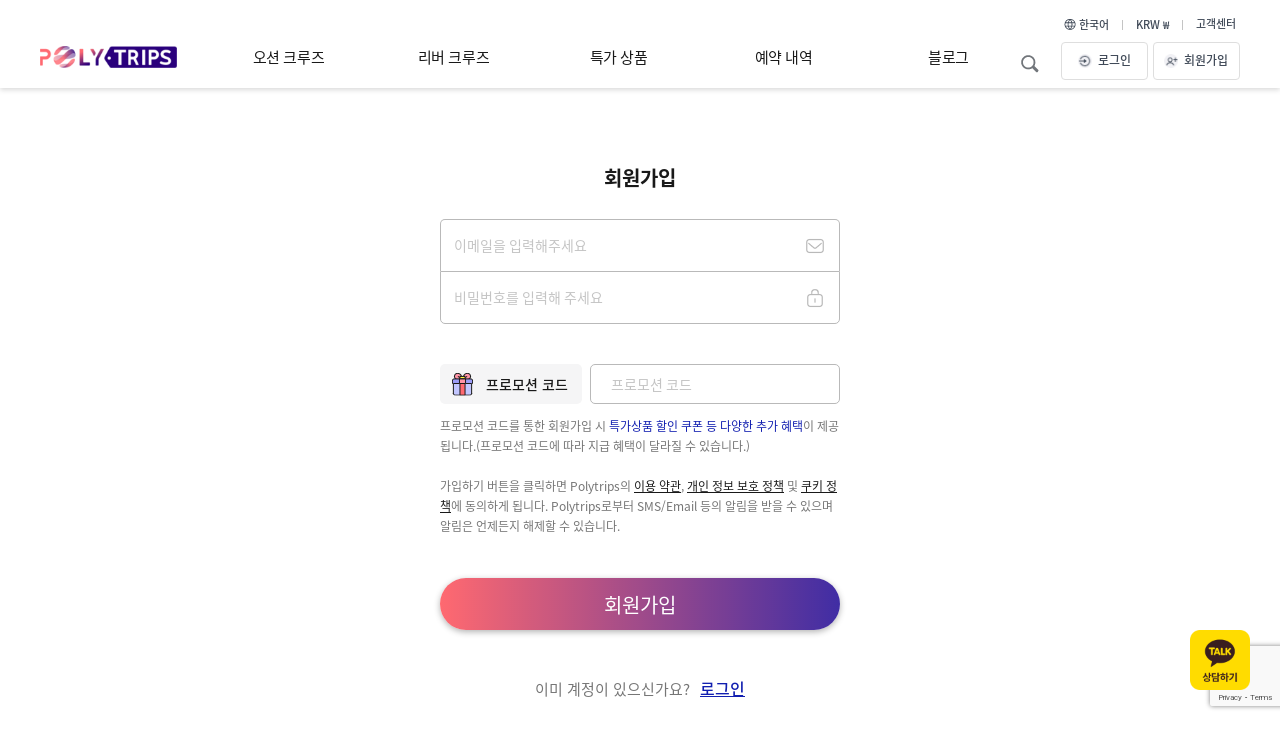

--- FILE ---
content_type: text/html; charset=UTF-8
request_url: https://public.polytrips.com/Enrollment
body_size: 38241
content:
<!DOCTYPE html>
<html lang="ko">
<head>
    <title>회원가입 :: POLYTRIPS</title>
    <meta name="viewport" content="width=device-width, initial-scale=1, minimum-scale=1, maximum-scale=1, user-scalable=yes, target-densitydpi=medium-dpi" />
    <!--[if IE]>
    <meta http-equiv="X-UA-Compatible" content="IE=edge">
    <![endif]-->
    <link rel="shortcut icon" href="/favicon.ico"/>

    <!-- Apple Touch Icons -->
    <link rel="apple-touch-icon" href="/favicon/apple-icon-57x57.png" sizes="57x57"/>
    <link rel="apple-touch-icon" href="/favicon/apple-icon-72x72.png" sizes="72x72"/>
    <link rel="apple-touch-icon" href="/favicon/apple-icon-76x76.png" sizes="76x76"/>
    <link rel="apple-touch-icon" href="/favicon/apple-icon-114x114.png" sizes="114x114"/>
    <link rel="apple-touch-icon" href="/favicon/apple-icon-120x120.png" sizes="120x120"/>
    <link rel="apple-touch-icon" href="/favicon/apple-icon-144x144.png" sizes="144x144"/>
    <link rel="apple-touch-icon" href="/favicon/apple-icon-152x152.png" sizes="152x152"/>
    <link rel="apple-touch-icon" href="/favicon/apple-icon-180x180.png" sizes="180x180"/>

    <!-- For Chrome for Android: -->
    <link rel="icon" sizes="192x192" href="/favicon/android-icon-192x192.png">

    <!-- Internet Explorer 11 Tiles -->
    <meta name="msapplication-square70x70logo" content="/favicon/ms-icon-70x70.png"/>
    <meta name="msapplication-square150x150logo" content="/favicon/ms-icon-150x150.png"/>
    <meta name="msapplication-wide310x150logo" content="/favicon/ms-icon-310x310.png"/>
    <meta name="msapplication-square310x310logo" content="/favicon/ms-icon-310x310.png"/>

    <!-- CSS Start -->
    
            <meta property="og:url" content="https://www.polytrips.com/ko" />
<meta property="al:web:url" content="https://www.polytrips.com/ko">
<link rel="canonical" href="https://www.polytrips.com">
<meta property="og:type" content="website" />
<meta property="og:site_name" content="POLYTRIPS | 폴리트립스" />
<meta property="og:title" content="전 세계 크루즈 여행을 위한 실시간 예약 플랫폼 폴리트립스" />
<meta name="keyword" content="크루즈 여행, 크루즈 예약, 로얄캐리비안, 프린세스 크루즈, MSC 크루즈, 지중해 크루즈, 알래스카 크루즈, 캐리비안 크루즈, 크루즈 추천, 크루즈 가격, 크루즈 일정, 크루즈 선사, 글로벌 크루즈, 크루즈 플랫폼, 크루즈 여행사" />
<meta property="og:keyword" content="해외여행,여행예약,호텔예약,크루즈, 그룹여행,리조트예약,패키지여행,자유여행,로얄캐리비안,NCL,엔씨엘,크루즈예약,크루즈여행,지중해크루즈" />
<meta name="description" content="전 세계 크루즈 여행을 실시간으로 예약하세요. POLYTRIPS는 로얄캐리비안, NCL, MSC 등 32개 주요 선사 공식 판매점입니다." />
<meta property="og:description" content="크루즈 예약은 폴리트립스에서! 로얄캐리비안, 프린세스, MSC 등과의 직접 계약을 통해 실시간 예약과 다양한 노선을 제공합니다." />
<meta property="og:copyright" content="POLYCLUB" />
<meta property="og:image" content="https://www.polytrips.com/images/polytrips.png" />
        

    <!-- CSS only -->
    <link rel="stylesheet" href="/css/button.css?202601301252" />
    <link rel="stylesheet" href="/css/default.css?202601301252" />
            <link rel="stylesheet" href="/layouts/pc_tour/css/fonts_ko.css?202601301252" />
        <link rel="stylesheet" href="/layouts/pc_tour/css/default.css?202601301252" />
            <link rel="stylesheet" href="/layouts/pc_tour/css/default_ko.css?202601301252" />
        <link rel="stylesheet" href="/layouts/pc_tour/css/styles.css?202601301252" type="text/css">
    <link rel="stylesheet" href="//cdnjs.cloudflare.com/ajax/libs/font-awesome/5.14.0/css/all.min.css">

    
    


    <!-- CSS end -->

    <!-- javascript Start -->
    <script type="text/javascript" src="/js/lang.js"></script>
    <script type="text/javascript" src="/js/app.js" ></script>
    <script type="text/javascript" src="/js/default/jquery.form.min.js" ></script>
    <script type="text/javascript" src="/js/default/jquery.serializeObject.min.js" ></script>
    <script type="text/javascript" src="/js/default/common.js?202601301252" ></script>
    <script type="text/javascript" src="/js/default/drj.list.js?202601301252" ></script>
    <script src="/vendors/clipboard.js-master/dist/clipboard.min.js"></script>
    <!--[if lt IE 9]>
    <script src="//cdnjs.cloudflare.com/ajax/libs/html5shiv/3.7.2/html5shiv.min.js"></script>
    <script src="//cdnjs.cloudflare.com/ajax/libs/respond.js/1.4.2/respond.min.js"></script>
    <![endif]-->
    <!-- script type="text/javascript" src="/js/default/PIE.js" ></script-->
            <script type="text/javascript" src="/js/public/kakao.min.js"></script>
    
    
    <script type="text/javascript" src="/layouts/tour/js/default.js?202601301252" ></script>
    <link rel="stylesheet" href="//cdn.datatables.net/1.10.23/css/dataTables.bootstrap5.min.css">
    <script type="text/javascript" src="//cdn.datatables.net/1.10.23/js/jquery.dataTables.min.js"></script>
    <script src="//cdnjs.cloudflare.com/ajax/libs/zebra_dialog/3.0.5/zebra_dialog.min.js"></script>
    <link rel="stylesheet" href="//cdnjs.cloudflare.com/ajax/libs/zebra_dialog/3.0.5/css/flat/zebra_dialog.min.css">
    <script src="/layouts/pc_tour/js/old_script.js?202601301252"></script>
    <script src="/layouts/pc_tour/js/script.js?202601301252"></script>

    <link rel="stylesheet" href="//cdnjs.cloudflare.com/ajax/libs/Swiper/8.4.4/swiper-bundle.min.css"/>
    <script src="//cdnjs.cloudflare.com/ajax/libs/Swiper/8.4.4/swiper-bundle.min.js"></script>
    <!--[if lt IE 9]>
    <style scoped>.btn,.badge,.nav-pills>li>a,.panel{z-index:2;position:relative}</style>
    <script>
        $(document).ready(function() {
            $("div,form,li,a,ul,span,.btn,.badge,.nav-pills>li>a,.panel").each(function(){PIE.attach(this);});
        });
    </script>
    <![endif]-->
    <!-- javascript End -->

    
    <script>
        var csrf_token='LGhq4yMLGmJM214y3JDEul4fEgp1AAZGS3hv5l1t';
        var current_mid = 'Enrollment';
        var request_fullurl = 'https://www.polytrips.com/Enrollment';
        var cookie_reload = true;
        var _password_pattern_ = /^.*(?=^.{8,32}$)(?=.*\d)(?=.*[a-zA-Z])(?=.*[!@#$%^&*()+=-]).*$/;
        var today = '2026-01-30';
        var before_1_month = '2025-12-30';
        var before_3_month = '2025-10-30';
        var before_6_month = '2025-07-30';
        var before_12_month = '2025-01-30';
        var after_3_month = '2026-04-30';
        var after_6_month = '2026-07-30';
        var after_9_month = '2026-10-30';
        var after_12_month = '2027-01-30';
        var after_18_month = '2027-07-30';
        var after_24_month = '2028-01-30';
    </script>

    <link rel="stylesheet" href="/js/plugins/ui/jquery-ui.min.css?202601301352" />
<script src="/js/plugins/ui/jquery-ui.min.js?202601301352"></script>
<script src="/js/plugins/ui/jquery-ui-i18n.min.js?202601301352"></script>
<link rel="stylesheet" href="/js/plugins/ui/jquery.timepicker.css?202601301352" />
<script src="/js/plugins/ui/jquery.timepicker.min.js?202601301352"></script>


    <!-- Global site tag (gtag.js) - Google Analytics -->
    <script async src="https://www.googletagmanager.com/gtag/js?id=UA-222044348-1"></script>
    <script>
        window.dataLayer = window.dataLayer || [];
        function gtag(){dataLayer.push(arguments);}
        gtag('js', new Date());
        gtag('config', 'UA-222044348-1');
    </script>
    <script>
        function view_header() {
            var top = $(document).scrollTop();
            if(top > 0) {
                $("#header_main_on").css("display", "block");
                $("#header_main").css("display", "none");
            }
            else {
                $("#header_main_on").css("display", "none");
                $("#header_main").css("display", "block");
            }
        }
        $(document).ready(function() {
                            $("#header_main_on").css("display", "block");
                $("#header_main").css("display", "none");
            
        });
    </script>
            <style>
            .main-container { margin-top: 90px; }
        </style>
            <script src="https://www.google.com/recaptcha/api.js?render=6LdAlCYaAAAAAJ9Jewzv-JxQhtcvT7ov72DkErAB"></script>
    <script type="text/javascript">
        grecaptcha.ready(function() {
            grecaptcha.execute('6LdAlCYaAAAAAJ9Jewzv-JxQhtcvT7ov72DkErAB', {action: 'homepage'}).then(function(token) {
                // 토큰을 받아다가 recaptcha 에다가 값을 넣어줍니다.
                document.getElementById('recaptcha').value = token;
            });
        });
    </script>
    <script>
        $(document).ready(function() {
            $("[type=button]").hide();

            $(document).on( 'submit', ".reg_form", function( event ) {
                event.preventDefault();

                var email = $("input[name='email']").val().toLowerCase();
                $("input[name='email']").val(email);
                var exp_email = email.split('@')[0];
                var reg_email = /^([0-9a-zA-Z_\.-]+)@([0-9a-zA-Z_-]+)(\.[0-9a-zA-Z_-]+){1,2}$/;

                if (!reg_email.test(email)) {
                    alert("올바른 이메일 형식이 아닙니다.");
                    return false;
                }

                if (exp_email.length > 50) {
                    alert("이메일은 최대 50자리를 초과할 수 없습니다.");
                    return false;
                }

                $("[type=submit]").hide();
                $("[type=button]").show();

                $(this).ajaxSubmit(function (data) {
                    if(!data || !data.ret) {
                        alert(i18n.error.message);
                        $("[type=submit]").show();
                    }
                    else {
                        if(data.ret != '1') {
                            $("[type=submit]").show();
                            $("[type=button]").hide();

                            if (data.ret == '-1') {
                                $(".pass-error-popup").show();
                            }
                            else if (data.ret == '-2') {
                                $(".email-error-popup").show();
                            }
                            else if (data.ret == '-3') {
                                $(".same-email-error-popup").show();
                            }
                            else if (data.ret == '-4') {
                                $(".promotion-code-error-popup").show();
                            }
                        }
                        else {
                            $(".login-container").html(data.html);
                        }
                    }
                    console.log(data.ret);
                    return false;
                });
                return false;
            });

            function check_keyword1() {
                if ($("#userid").val().length <= 0) {
                    $(".reset_btn1").hide();
                    $("#userid").css("background-image", "url(/layouts/pc_tour/images/icon_login_email.png)");
                } else {
                    $(".reset_btn1").show();
                    $("#userid").css("background-image", "unset");
                }
            }

            function check_keyword2() {
                if ($("#password").val().length <= 0) {
                    $(".reset_btn2").hide();
                    $("#password").css("background-image", "url(/layouts/pc_tour/images/icon_login_key.png")
                    $(".toggle_button").css( { "display" : "none" } );
                } else {
                    $(".reset_btn2").show();
                    $("#password").css("background-image", "unset")
                    $(".toggle_button").css( { "display" : "unset" } );
                }
            }

            $(document).on('keydown', '.login__content input', function (event) {
                $("#messages").text("");
            });

            $(document).on( 'keyup', "#userid", function( event ) {
                event.preventDefault();
                check_keyword1();
            });

            $(document).on( 'keyup', "#password", function( event ) {
                event.preventDefault();
                check_keyword2();
            });

            $(document).on( 'focus', "#userid", function() {
                $("#password").css("border-top", "0")
            });

            $(document).on( 'blur', "#userid", function() {
                $("#password").css("border-top", "1px solid #b9b9b9")
            });

            $(document).on( 'focus', "#password", function() {
                $(this).css("border-top", "1px solid #6a5ed4")
            });

            $(document).on( 'blur', "#password", function() {
                $(this).css("border-top", "1px solid #b9b9b9")
            });

            $(document).on( 'click', ".reset_btn1", function( event ) {
                event.preventDefault();
                $("#userid").val("");
                $(this).hide();
                $("#userid").css("background-image", "url(/layouts/pc_tour/images/icon_login_email.png)");
            });

            $(document).on( 'click', ".reset_btn2", function( event ) {
                event.preventDefault();
                $("#password").val("");
                $(this).hide();
                $("#password").css("background-image", "url(/layouts/pc_tour/images/icon_login_key.png")
                $(".toggle_button").css( { "display" : "none" } );
            });

            $(document).on( 'keydown', "#userid", function ( e ) {
                if ( e.keyCode == 27 || e.which == 27 ) {
                    $(this).val("");
                    $(".reset_btn1").hide();
                    $(this).css("background-image", "url(/layouts/pc_tour/images/icon_login_email.png)");
                }
            });

            $(document).on( 'keydown', "#password", function ( e ) {
                if ( e.keyCode == 27 || e.which == 27 ) {
                    $(this).val("");
                    $(".reset_btn2").hide();
                    $("#password").css("background-image", "url(/layouts/pc_tour/images/icon_login_key.png")
                    $(".toggle_button").css( { "display" : "none" } );
                }
            });

            $(document).on( 'click', ".toggle_button", function () {
                $(this).toggleClass("on");

                if ($(this).hasClass("on")) {
                    $("#password").attr('type','text');
                } else {
                    $("#password").attr('type','password');
                }
            });

            $(document).on ( 'click', ".email-error-popup .background, .email-error-popup .close-btn, .email-error-popup .button", function (){
                $(".email-error-popup").hide();
            });

            $(document).on ( 'click', ".pass-error-popup .background, .pass-error-popup .close-btn, .pass-error-popup .button", function (){
                $(".pass-error-popup").hide();
            });

            $(document).on ( 'click', ".same-email-error-popup .background, .same-email-error-popup .close-btn, .same-email-error-popup .button", function (){
                $(".same-email-error-popup").hide();
            });

            $(document).on ( 'click', ".promotion-code-error-popup .background, .promotion-code-error-popup .close-btn, .promotion-code-error-popup .button", function (){
                $(".promotion-code-error-popup").hide();
            });
        });

    </script>

</head>
<body>
    <script type="text/javascript">
    $(document).ready(function() {
        $(document).on('click', '.logout_btn', function (e) {
            e.preventDefault();
            location.href = "/Logout";
        });
    });
</script>

<div id="header_search">
    <div class="header_contents">
        <h1 class="polytrips_title">
            <a href="/"><img src="/layouts/pc_tour/images/main_top_logo_color.png"></a>
        </h1>
        <ul class="header_gnb">
            
            <li><a href="https://cruises.polytrips.com/swift/cruise?siid=1226793&destinationtype=Ocean&lang=16">오션 크루즈</a></li>
            <li><a href="https://cruises.polytrips.com/swift/cruise?siid=1226793&destinationtype=River&lang=16">리버 크루즈</a></li>
            <li><a href="/TripList">특가 상품</a></li>
            <li><a href="/MyCruisesBookings"">예약 내역</a></li>
            <li><a href="https://blog.polytrips.com/ko/">블로그</a></li>
            <div class="header_gnb_underline"><img src="/layouts/pc_tour/images/header_gnb_underbar.png"></div>
        </ul>
        <div class="gnb_remote_controller">
            <ul class="top_util">
                <li class="language_change">
                    <div class="bg">
                        <img class="lang_flag" src="/layouts/pc_tour/images/world_lang_on.png">
                        <span style="text-transform: uppercase">한국어</span>
                    </div>
                    <div class="lang_popup">
                        <div class="lang_cover">
                            <h4>언어</h4>
                            <img src="/layouts/pc_tour/images/line_selected.png">
                            <ul>
                                                                    <li class="sel_locale " data-locale="en">
                                        <img src="/layouts/pc_tour/images/flag_en.png">
                                        <p>English</p>
                                    </li>
                                                                    <li class="sel_locale " data-locale="tc">
                                        <img src="/layouts/pc_tour/images/flag_tc.png">
                                        <p>繁體中文</p>
                                    </li>
                                                                    <li class="sel_locale " data-locale="sc">
                                        <img src="/layouts/pc_tour/images/flag_sc.png">
                                        <p>简体中文</p>
                                    </li>
                                                                    <li class="sel_locale on" data-locale="ko">
                                        <img src="/layouts/pc_tour/images/flag_ko.png">
                                        <p>한국어</p>
                                    </li>
                                                            </ul>
                        </div>
                    </div>
                </li>
                <li class="currency">
                    <div class="bg">
                        KRW ₩                    </div>
                    <div class="currency_popup">
                        <div class="currency_cover">
                            <h4>통화</h4>
                            <img src="/layouts/pc_tour/images/line_selected.png">
                            <ul>
                                                                    <li class="sel_currency " data-currency="USD">
                                        <p>USD $</p>
                                    </li>
                                                                    <li class="sel_currency " data-currency="GBP">
                                        <p>GBP £</p>
                                    </li>
                                                                    <li class="sel_currency " data-currency="EUR">
                                        <p>EUR €</p>
                                    </li>
                                                                    <li class="sel_currency on" data-currency="KRW">
                                        <p>KRW ₩</p>
                                    </li>
                                                                    <li class="sel_currency " data-currency="HKD">
                                        <p>HKD $</p>
                                    </li>
                                                                    <li class="sel_currency " data-currency="TWD">
                                        <p>TWD $</p>
                                    </li>
                                                                    <li class="sel_currency " data-currency="SGD">
                                        <p>SGD $</p>
                                    </li>
                                                                    <li class="sel_currency " data-currency="IDR">
                                        <p>IDR Rp</p>
                                    </li>
                                                            </ul>
                        </div>
                    </div>
                </li>
                <li class="go_faq"><a href="/FAQ">고객센터</a></li>
            </ul>
            <ul class="bottom_util">
                                    <li class="login_btn">
                        <a href="/Login?url=https://www.polytrips.com/Enrollment">
                            <img class="log_in" src="/layouts/pc_tour/images/icon_login_on.png">로그인                        </a>
                    </li>
                    <li class="enrollment_btn">
                        <a href="/Enrollment">
                            <img class="sign_up" src="/layouts/pc_tour/images/main_sign_up_on.png">회원가입                        </a>
                    </li>
                            </ul>
                        <div class="search_area_on_btn ">
                <img src="/layouts/pc_tour/images/btn_top_search.png">
            </div>
                    </div>
    </div>
</div>
<div class="search_area ">
    <div class="relative_cover">
        <div class="search_bar">
            <div class="cover">
                <div class="location">
                    <input type="text" name="location" placeholder="어디로 떠나고 싶으신가요?" autocomplete="off">
                </div>
                <div class="date">
                    <ul>
                        <li class="start_date">Start Date</li>
                        <li class="end_date">End Date</li>
                    </ul>
                </div>
                <div class="people">
                    <p>
                        인원
                    </p>
                </div>
                <div class="search_btn">
                    <img src="/layouts/pc_tour/images/btn_search.png">
                </div>
            </div>
        </div>
        <div class="location_search_popup">
            <div class="recent_search list">
                <h3 class="title">최근 검색</h3>
<!--                <div class="recent_search_contents">
                    <img src="/layouts/pc_tour/images/icon_sch_region.png">
                    <p>Hong Kong</p>
                </div>-->
            </div>
            <div class="popular_trips list">
                <h3 class="title">인기 여행지</h3>
<!--                <div class="popular_trips_contents">
                    <ul>
                        <li>
                            <img src="/layouts/pc_tour/images/icon_sch_polytrips.png">
                            <p>Title Popular Polytrips</p>
                        </li>
                        <li>
                            <img src="/layouts/pc_tour/images/icon_sch_polytrips.png">
                            <p>Uncover the Ancint & Properous Face</p>
                        </li>
                        <li>
                            <img src="/layouts/pc_tour/images/icon_sch_polycations.png">
                            <p>Experience a luxury lifestyle at Conrad hotel</p>
                        </li>
                        <li>
                            <img src="/layouts/pc_tour/images/icon_sch_cruises.png">
                            <p>Title Popular Cruises</p>
                        </li>
                        <li>
                            <img src="/layouts/pc_tour/images/icon_sch_charity.png">
                            <p>Title Popular Charity</p>
                        </li>
                        <li>
                            <img src="/layouts/pc_tour/images/icon_sch_activities.png">
                            <p>Title Popular Activities</p>
                        </li>
                    </ul>
                </div>-->
            </div>
        </div>
        <div class="calender_popup">
            <ul class="months_select">
                <li class="month_3 on">3개월 이내</li>
                <li class="month_6">6개월 이내</li>
                <li class="month_9">9개월 이내</li>
                <li class="month_12">12개월 이내</li>
                <li class="month_18">18개월 이내</li>
                <li class="month_24">24개월 이내</li>
            </ul>
            <div class="calender_box">
            </div>
        </div>
        <div class="guest_popup">
            <ul class="people_option">
                <li class="adult">
                    <p>성인</p>
                    <span>만 12+</span>
                    <div class="people_number" data-min="1" data-max="99">
                        <span class="minus_btn"></span>
                        <p class="count-num">2</p>
                        <span class="plus_btn"></span>
                    </div>
                </li>
                <li class="child">
                    <p>아동</p>
                    <span>만 3-11</span>
                    <div class="people_number" data-min="0" data-max="99">
                        <span class="minus_btn min"></span>
                        <p class="count-num">0</p>
                        <span class="plus_btn"></span>
                    </div>
                </li>
                <li class="infant">
                    <p>영아</p>
                    <span>만 0-2</span>
                    <div class="people_number" data-min="0" data-max="99">
                        <span class="minus_btn min"></span>
                        <p class="count-num">0</p>
                        <span class="plus_btn"></span>
                    </div>
                </li>
            </ul>
        </div>
    </div>
</div>
<a href="http://pf.kakao.com/_wlxexhb/chat" target="_blank" class="floating-btn"><img src="/layouts/pc_tour/images/chat_ko.png" alt="상담하기"></a>
<div id="wrap">
    <!-- main-container -->
    <main class="main-container">
        
    <div class="login-container">

        <div class="content-wrapper">
            <div class="sign-up__content">
                <h2>회원가입</h2>
                <form class="reg_form" novalidate method="post" action="Enrollment" autocomplete="off">
                    <input type="hidden" name="_token" value="LGhq4yMLGmJM214y3JDEul4fEgp1AAZGS3hv5l1t">                    <input type="hidden" id="exec_mode" name="exec_mode" value="enrollment">
                    <input type="hidden" id="recaptcha" name="recaptcha" value="">
                    <input type="hidden" name="use_locale" value="ko">
                    <input type="hidden" name="use_currency" value="KRW">
                    <div class="form">
                        <div class="input_box">
                            <input type="text" id="userid" name="email" placeholder="이메일을 입력해주세요" required>
                            <button type="reset" class="reset_btn1"><img src="/layouts/pc_tour/images/btn_search_close.png"></button>
                        </div>
                        <div class="input_box">
                            <input type="password" id="password" name="password" placeholder="비밀번호를 입력해 주세요" required>
                            <button type="reset" class="reset_btn2"><img src="/layouts/pc_tour/images/btn_search_close.png"></button>
                            <button type="button" class="toggle_button"></button>
                        </div>
                        <div class="promotion_code">
                            <p>
                                <img src="/layouts/pc_tour/images/small_box.png">
                                프로모션 코드                            </p>
                            <input type="text" id="promotion_code" name="promotion_code" value=""  maxlength="20" placeholder="프로모션 코드">
                        </div>
                        
                        
                        <p class="promotion_benefit">
                            프로모션 코드를 통한 회원가입 시 <span>특가상품 할인 쿠폰 등 다양한 추가 혜택</span>이 제공됩니다.(프로모션 코드에 따라 지급 혜택이 달라질 수 있습니다.)                        </p>
                        <p class="clicking">가입하기 버튼을 클릭하면 Polytrips의 <span class="policy view_term_condition" data-no="74">이용 약관</span>, <span class="policy view_privacy_policy" data-no="76">개인 정보 보호 정책</span> 및 <span class="policy view_cookie_policy" data-no="72">쿠키 정책</span>에 동의하게 됩니다. Polytrips로부터 SMS/Email 등의 알림을 받을 수 있으며 알림은 언제든지 해제할 수 있습니다.</p>
                        <input type="submit" value="회원가입">
                        <button type="button" value="Processing">처리 중</button>
                    </div>
                </form>
                <div class="email-error-popup">
                    <div class="background"></div>
                    <div class="popup-contents">
                        <img class="close-btn" src="/layouts/pc_tour/images/btn_popup_close.png">
                        <p class="text">올바른 이메일을 입력해 주세요!</p>
                        <div class="button">
                            <p>OK</p>
                        </div>
                    </div>
                </div>
                <div class="pass-error-popup">
                    <div class="background"></div>
                    <div class="popup-contents">
                        <img class="close-btn" src="/layouts/pc_tour/images/btn_popup_close.png">
                        <p class="text">비밀번호는 8~32자 이며 영문,숫자,특수문자가 필수로 들어가야 합니다(!@#$%^&*()+=-).</p>
                        <div class="button">
                            <p>OK</p>
                        </div>
                    </div>
                </div>
                <div class="same-email-error-popup">
                    <div class="background"></div>
                    <div class="popup-contents">
                        <img class="close-btn" src="/layouts/pc_tour/images/btn_popup_close.png">
                        <p class="text">이미 가입된 이메일입니다.</p>
                        <div class="button">
                            <p>OK</p>
                        </div>
                    </div>
                </div>
                <div class="promotion-code-error-popup">
                    <div class="background"></div>
                    <div class="popup-contents">
                        <img class="close-btn" src="/layouts/pc_tour/images/btn_popup_close.png">
                        <p class="text">올바른 프로모션 코드가 아닙니다!</p>
                        <div class="button">
                            <p>OK</p>
                        </div>
                    </div>
                </div>

                <div class="go_login">
                    <span>이미 계정이 있으신가요?</span><a href="/Login?url=https://www.polytrips.com/Enrollment">로그인</a>
                </div>
            </div>
            <!--//sign-up__content-->
        </div>
        <!--//contents-wrapper-->

    </div>
    <!--//login-container-->

    <script>
    var option = $.datepicker.regional.ko;
    $.extend(option, {
        showButtonPanel: true,
        gotoCurrent: false,
        yearRange: '-100:+10',
        dateFormat: "yy-mm-dd",
        changeYear: true,
        changeMonth: true,
        minDate: '',
        maxDate: '',
        beforeShowDay: function(date) {
            if(!$(this).data('minDate') && !$(this).data('maxDate')) return [true, ""];
            var disabled = true, // enabled default day
                // total days of current month
            numOfDays = new Date(date.getFullYear(), date.getMonth() + 1, 0);

            if ($(this).data('minDate') <= toStringByFormatting(date, '') && toStringByFormatting(date, '') <= $(this).data('maxDate')) {
            //if ($(this).data('minDate') <= toStringByFormatting(numOfDays, '') && toStringByFormatting(numOfDays, '') <= $(this).data('maxDate')) {
                disabled = true;
            } else {
                disabled = false;
            }
            return [disabled, ""];
        }
    });
    $(".type_date").datepicker(option);
</script>

    </main>

</div>

<div id="footer">
    <div class="center">
        <h1 class="footer_logo">
            <img src="/layouts/pc_tour/image/LOGO_polyclub.png">
        </h1>
        <div class="footer_terms ko ">
            <div class="cover">
                <ul class="terms">
                    <li><a href="/Policies/74">이용약관</a></li>
                    <li><a href="/TravelTerms">여행약관</a></li>
                    <li><a href="/Policies/76">개인정보처리방침</a></li>
                    <li><a href="/About">폴리트립스 소개</a></li>
                    <li><a href="/Membership">멤버십 안내</a></li>
                    <li><a href="https://cruises.polytrips.com/swift/cruise/cruiseline?siid=1226793&lang=16">선사소개</a></li>
                </ul>
                                    <ul class="ko-company-info">
                        <li class="bold">주식회사 폴리클럽</li>
                        <li>대표: 최종걸</li>
                        <li>주소: 서울특별시 서초구 강남대로37길 51 4층</li>
                        <li><a href="http://www.ftc.go.kr/bizCommPop.do?wrkr_no=2248801812" target="_blank">사용자정보확인</a></li>
                    </ul>
                    <ul class="ko-company-info">
                        <li>사업자등록번호: 224-88-01812</li>
                        <li>통신판매신고번호 : 2022-서울서초-1726</li>
                        <li>관광사업등록번호: 2022-000022</li>
                    </ul>
                                <p class="business_registration">
                                    </p>
                <p class="copyright">
                    Copyright © <span>POLYCLUB</span> All rights reserved.
                </p>
            </div>
        </div>
        <div class="footer">
            <div class="global">
                <div class="wrap">
                    <select name="language" onchange="doChangeLangType(this.value, null)" autocomplete="off">
                                                    <option value="en" >English</option>
                                                    <option value="tc" >繁體中文</option>
                                                    <option value="sc" >简体中文</option>
                                                    <option value="ko" selected>한국어</option>
                                            </select>
                </div>
                <div class="wrap">
                    <select class="KRW" name="dollar" onchange="doChangeCurrencyType(this.value);" autocomplete="off">
                                                    <option value="USD" >USD $</option>
                                                    <option value="GBP" >GBP £</option>
                                                    <option value="EUR" >EUR €</option>
                                                    <option value="KRW" selected>KRW ₩</option>
                                                    <option value="HKD" >HKD $</option>
                                                    <option value="TWD" >TWD $</option>
                                                    <option value="SGD" >SGD $</option>
                                                    <option value="IDR" >IDR Rp</option>
                                            </select>
                </div>
            </div>
            <ul class="site_url">
                                <li class="insta"><a href="https://www.instagram.com/polytrips_official/" target="_blank"></a></li>
                <li class="youtube"><a href="https://www.youtube.com/@POLYTRIPS_KR" target="_blank"></a></li>
                <li class="blog"><a href="https://blog.naver.com/polytrips" target="_blank"></a></li>
                            </ul>
            <div class="contact_us">
                <h3>문의하기</h3>
                <p>services@polytrips.com</p>
            </div>
        </div>
    </div>
</div>
<div class="wfsr"></div>
<div class="wfsr-cover">
    <div class="loading-img"></div>
</div>
<script src="/js/datepicker.js"></script>
</body>
</html>


--- FILE ---
content_type: text/html; charset=utf-8
request_url: https://www.google.com/recaptcha/api2/anchor?ar=1&k=6LdAlCYaAAAAAJ9Jewzv-JxQhtcvT7ov72DkErAB&co=aHR0cHM6Ly9wdWJsaWMucG9seXRyaXBzLmNvbTo0NDM.&hl=en&v=N67nZn4AqZkNcbeMu4prBgzg&size=invisible&anchor-ms=20000&execute-ms=30000&cb=9nbla65yvpli
body_size: 48962
content:
<!DOCTYPE HTML><html dir="ltr" lang="en"><head><meta http-equiv="Content-Type" content="text/html; charset=UTF-8">
<meta http-equiv="X-UA-Compatible" content="IE=edge">
<title>reCAPTCHA</title>
<style type="text/css">
/* cyrillic-ext */
@font-face {
  font-family: 'Roboto';
  font-style: normal;
  font-weight: 400;
  font-stretch: 100%;
  src: url(//fonts.gstatic.com/s/roboto/v48/KFO7CnqEu92Fr1ME7kSn66aGLdTylUAMa3GUBHMdazTgWw.woff2) format('woff2');
  unicode-range: U+0460-052F, U+1C80-1C8A, U+20B4, U+2DE0-2DFF, U+A640-A69F, U+FE2E-FE2F;
}
/* cyrillic */
@font-face {
  font-family: 'Roboto';
  font-style: normal;
  font-weight: 400;
  font-stretch: 100%;
  src: url(//fonts.gstatic.com/s/roboto/v48/KFO7CnqEu92Fr1ME7kSn66aGLdTylUAMa3iUBHMdazTgWw.woff2) format('woff2');
  unicode-range: U+0301, U+0400-045F, U+0490-0491, U+04B0-04B1, U+2116;
}
/* greek-ext */
@font-face {
  font-family: 'Roboto';
  font-style: normal;
  font-weight: 400;
  font-stretch: 100%;
  src: url(//fonts.gstatic.com/s/roboto/v48/KFO7CnqEu92Fr1ME7kSn66aGLdTylUAMa3CUBHMdazTgWw.woff2) format('woff2');
  unicode-range: U+1F00-1FFF;
}
/* greek */
@font-face {
  font-family: 'Roboto';
  font-style: normal;
  font-weight: 400;
  font-stretch: 100%;
  src: url(//fonts.gstatic.com/s/roboto/v48/KFO7CnqEu92Fr1ME7kSn66aGLdTylUAMa3-UBHMdazTgWw.woff2) format('woff2');
  unicode-range: U+0370-0377, U+037A-037F, U+0384-038A, U+038C, U+038E-03A1, U+03A3-03FF;
}
/* math */
@font-face {
  font-family: 'Roboto';
  font-style: normal;
  font-weight: 400;
  font-stretch: 100%;
  src: url(//fonts.gstatic.com/s/roboto/v48/KFO7CnqEu92Fr1ME7kSn66aGLdTylUAMawCUBHMdazTgWw.woff2) format('woff2');
  unicode-range: U+0302-0303, U+0305, U+0307-0308, U+0310, U+0312, U+0315, U+031A, U+0326-0327, U+032C, U+032F-0330, U+0332-0333, U+0338, U+033A, U+0346, U+034D, U+0391-03A1, U+03A3-03A9, U+03B1-03C9, U+03D1, U+03D5-03D6, U+03F0-03F1, U+03F4-03F5, U+2016-2017, U+2034-2038, U+203C, U+2040, U+2043, U+2047, U+2050, U+2057, U+205F, U+2070-2071, U+2074-208E, U+2090-209C, U+20D0-20DC, U+20E1, U+20E5-20EF, U+2100-2112, U+2114-2115, U+2117-2121, U+2123-214F, U+2190, U+2192, U+2194-21AE, U+21B0-21E5, U+21F1-21F2, U+21F4-2211, U+2213-2214, U+2216-22FF, U+2308-230B, U+2310, U+2319, U+231C-2321, U+2336-237A, U+237C, U+2395, U+239B-23B7, U+23D0, U+23DC-23E1, U+2474-2475, U+25AF, U+25B3, U+25B7, U+25BD, U+25C1, U+25CA, U+25CC, U+25FB, U+266D-266F, U+27C0-27FF, U+2900-2AFF, U+2B0E-2B11, U+2B30-2B4C, U+2BFE, U+3030, U+FF5B, U+FF5D, U+1D400-1D7FF, U+1EE00-1EEFF;
}
/* symbols */
@font-face {
  font-family: 'Roboto';
  font-style: normal;
  font-weight: 400;
  font-stretch: 100%;
  src: url(//fonts.gstatic.com/s/roboto/v48/KFO7CnqEu92Fr1ME7kSn66aGLdTylUAMaxKUBHMdazTgWw.woff2) format('woff2');
  unicode-range: U+0001-000C, U+000E-001F, U+007F-009F, U+20DD-20E0, U+20E2-20E4, U+2150-218F, U+2190, U+2192, U+2194-2199, U+21AF, U+21E6-21F0, U+21F3, U+2218-2219, U+2299, U+22C4-22C6, U+2300-243F, U+2440-244A, U+2460-24FF, U+25A0-27BF, U+2800-28FF, U+2921-2922, U+2981, U+29BF, U+29EB, U+2B00-2BFF, U+4DC0-4DFF, U+FFF9-FFFB, U+10140-1018E, U+10190-1019C, U+101A0, U+101D0-101FD, U+102E0-102FB, U+10E60-10E7E, U+1D2C0-1D2D3, U+1D2E0-1D37F, U+1F000-1F0FF, U+1F100-1F1AD, U+1F1E6-1F1FF, U+1F30D-1F30F, U+1F315, U+1F31C, U+1F31E, U+1F320-1F32C, U+1F336, U+1F378, U+1F37D, U+1F382, U+1F393-1F39F, U+1F3A7-1F3A8, U+1F3AC-1F3AF, U+1F3C2, U+1F3C4-1F3C6, U+1F3CA-1F3CE, U+1F3D4-1F3E0, U+1F3ED, U+1F3F1-1F3F3, U+1F3F5-1F3F7, U+1F408, U+1F415, U+1F41F, U+1F426, U+1F43F, U+1F441-1F442, U+1F444, U+1F446-1F449, U+1F44C-1F44E, U+1F453, U+1F46A, U+1F47D, U+1F4A3, U+1F4B0, U+1F4B3, U+1F4B9, U+1F4BB, U+1F4BF, U+1F4C8-1F4CB, U+1F4D6, U+1F4DA, U+1F4DF, U+1F4E3-1F4E6, U+1F4EA-1F4ED, U+1F4F7, U+1F4F9-1F4FB, U+1F4FD-1F4FE, U+1F503, U+1F507-1F50B, U+1F50D, U+1F512-1F513, U+1F53E-1F54A, U+1F54F-1F5FA, U+1F610, U+1F650-1F67F, U+1F687, U+1F68D, U+1F691, U+1F694, U+1F698, U+1F6AD, U+1F6B2, U+1F6B9-1F6BA, U+1F6BC, U+1F6C6-1F6CF, U+1F6D3-1F6D7, U+1F6E0-1F6EA, U+1F6F0-1F6F3, U+1F6F7-1F6FC, U+1F700-1F7FF, U+1F800-1F80B, U+1F810-1F847, U+1F850-1F859, U+1F860-1F887, U+1F890-1F8AD, U+1F8B0-1F8BB, U+1F8C0-1F8C1, U+1F900-1F90B, U+1F93B, U+1F946, U+1F984, U+1F996, U+1F9E9, U+1FA00-1FA6F, U+1FA70-1FA7C, U+1FA80-1FA89, U+1FA8F-1FAC6, U+1FACE-1FADC, U+1FADF-1FAE9, U+1FAF0-1FAF8, U+1FB00-1FBFF;
}
/* vietnamese */
@font-face {
  font-family: 'Roboto';
  font-style: normal;
  font-weight: 400;
  font-stretch: 100%;
  src: url(//fonts.gstatic.com/s/roboto/v48/KFO7CnqEu92Fr1ME7kSn66aGLdTylUAMa3OUBHMdazTgWw.woff2) format('woff2');
  unicode-range: U+0102-0103, U+0110-0111, U+0128-0129, U+0168-0169, U+01A0-01A1, U+01AF-01B0, U+0300-0301, U+0303-0304, U+0308-0309, U+0323, U+0329, U+1EA0-1EF9, U+20AB;
}
/* latin-ext */
@font-face {
  font-family: 'Roboto';
  font-style: normal;
  font-weight: 400;
  font-stretch: 100%;
  src: url(//fonts.gstatic.com/s/roboto/v48/KFO7CnqEu92Fr1ME7kSn66aGLdTylUAMa3KUBHMdazTgWw.woff2) format('woff2');
  unicode-range: U+0100-02BA, U+02BD-02C5, U+02C7-02CC, U+02CE-02D7, U+02DD-02FF, U+0304, U+0308, U+0329, U+1D00-1DBF, U+1E00-1E9F, U+1EF2-1EFF, U+2020, U+20A0-20AB, U+20AD-20C0, U+2113, U+2C60-2C7F, U+A720-A7FF;
}
/* latin */
@font-face {
  font-family: 'Roboto';
  font-style: normal;
  font-weight: 400;
  font-stretch: 100%;
  src: url(//fonts.gstatic.com/s/roboto/v48/KFO7CnqEu92Fr1ME7kSn66aGLdTylUAMa3yUBHMdazQ.woff2) format('woff2');
  unicode-range: U+0000-00FF, U+0131, U+0152-0153, U+02BB-02BC, U+02C6, U+02DA, U+02DC, U+0304, U+0308, U+0329, U+2000-206F, U+20AC, U+2122, U+2191, U+2193, U+2212, U+2215, U+FEFF, U+FFFD;
}
/* cyrillic-ext */
@font-face {
  font-family: 'Roboto';
  font-style: normal;
  font-weight: 500;
  font-stretch: 100%;
  src: url(//fonts.gstatic.com/s/roboto/v48/KFO7CnqEu92Fr1ME7kSn66aGLdTylUAMa3GUBHMdazTgWw.woff2) format('woff2');
  unicode-range: U+0460-052F, U+1C80-1C8A, U+20B4, U+2DE0-2DFF, U+A640-A69F, U+FE2E-FE2F;
}
/* cyrillic */
@font-face {
  font-family: 'Roboto';
  font-style: normal;
  font-weight: 500;
  font-stretch: 100%;
  src: url(//fonts.gstatic.com/s/roboto/v48/KFO7CnqEu92Fr1ME7kSn66aGLdTylUAMa3iUBHMdazTgWw.woff2) format('woff2');
  unicode-range: U+0301, U+0400-045F, U+0490-0491, U+04B0-04B1, U+2116;
}
/* greek-ext */
@font-face {
  font-family: 'Roboto';
  font-style: normal;
  font-weight: 500;
  font-stretch: 100%;
  src: url(//fonts.gstatic.com/s/roboto/v48/KFO7CnqEu92Fr1ME7kSn66aGLdTylUAMa3CUBHMdazTgWw.woff2) format('woff2');
  unicode-range: U+1F00-1FFF;
}
/* greek */
@font-face {
  font-family: 'Roboto';
  font-style: normal;
  font-weight: 500;
  font-stretch: 100%;
  src: url(//fonts.gstatic.com/s/roboto/v48/KFO7CnqEu92Fr1ME7kSn66aGLdTylUAMa3-UBHMdazTgWw.woff2) format('woff2');
  unicode-range: U+0370-0377, U+037A-037F, U+0384-038A, U+038C, U+038E-03A1, U+03A3-03FF;
}
/* math */
@font-face {
  font-family: 'Roboto';
  font-style: normal;
  font-weight: 500;
  font-stretch: 100%;
  src: url(//fonts.gstatic.com/s/roboto/v48/KFO7CnqEu92Fr1ME7kSn66aGLdTylUAMawCUBHMdazTgWw.woff2) format('woff2');
  unicode-range: U+0302-0303, U+0305, U+0307-0308, U+0310, U+0312, U+0315, U+031A, U+0326-0327, U+032C, U+032F-0330, U+0332-0333, U+0338, U+033A, U+0346, U+034D, U+0391-03A1, U+03A3-03A9, U+03B1-03C9, U+03D1, U+03D5-03D6, U+03F0-03F1, U+03F4-03F5, U+2016-2017, U+2034-2038, U+203C, U+2040, U+2043, U+2047, U+2050, U+2057, U+205F, U+2070-2071, U+2074-208E, U+2090-209C, U+20D0-20DC, U+20E1, U+20E5-20EF, U+2100-2112, U+2114-2115, U+2117-2121, U+2123-214F, U+2190, U+2192, U+2194-21AE, U+21B0-21E5, U+21F1-21F2, U+21F4-2211, U+2213-2214, U+2216-22FF, U+2308-230B, U+2310, U+2319, U+231C-2321, U+2336-237A, U+237C, U+2395, U+239B-23B7, U+23D0, U+23DC-23E1, U+2474-2475, U+25AF, U+25B3, U+25B7, U+25BD, U+25C1, U+25CA, U+25CC, U+25FB, U+266D-266F, U+27C0-27FF, U+2900-2AFF, U+2B0E-2B11, U+2B30-2B4C, U+2BFE, U+3030, U+FF5B, U+FF5D, U+1D400-1D7FF, U+1EE00-1EEFF;
}
/* symbols */
@font-face {
  font-family: 'Roboto';
  font-style: normal;
  font-weight: 500;
  font-stretch: 100%;
  src: url(//fonts.gstatic.com/s/roboto/v48/KFO7CnqEu92Fr1ME7kSn66aGLdTylUAMaxKUBHMdazTgWw.woff2) format('woff2');
  unicode-range: U+0001-000C, U+000E-001F, U+007F-009F, U+20DD-20E0, U+20E2-20E4, U+2150-218F, U+2190, U+2192, U+2194-2199, U+21AF, U+21E6-21F0, U+21F3, U+2218-2219, U+2299, U+22C4-22C6, U+2300-243F, U+2440-244A, U+2460-24FF, U+25A0-27BF, U+2800-28FF, U+2921-2922, U+2981, U+29BF, U+29EB, U+2B00-2BFF, U+4DC0-4DFF, U+FFF9-FFFB, U+10140-1018E, U+10190-1019C, U+101A0, U+101D0-101FD, U+102E0-102FB, U+10E60-10E7E, U+1D2C0-1D2D3, U+1D2E0-1D37F, U+1F000-1F0FF, U+1F100-1F1AD, U+1F1E6-1F1FF, U+1F30D-1F30F, U+1F315, U+1F31C, U+1F31E, U+1F320-1F32C, U+1F336, U+1F378, U+1F37D, U+1F382, U+1F393-1F39F, U+1F3A7-1F3A8, U+1F3AC-1F3AF, U+1F3C2, U+1F3C4-1F3C6, U+1F3CA-1F3CE, U+1F3D4-1F3E0, U+1F3ED, U+1F3F1-1F3F3, U+1F3F5-1F3F7, U+1F408, U+1F415, U+1F41F, U+1F426, U+1F43F, U+1F441-1F442, U+1F444, U+1F446-1F449, U+1F44C-1F44E, U+1F453, U+1F46A, U+1F47D, U+1F4A3, U+1F4B0, U+1F4B3, U+1F4B9, U+1F4BB, U+1F4BF, U+1F4C8-1F4CB, U+1F4D6, U+1F4DA, U+1F4DF, U+1F4E3-1F4E6, U+1F4EA-1F4ED, U+1F4F7, U+1F4F9-1F4FB, U+1F4FD-1F4FE, U+1F503, U+1F507-1F50B, U+1F50D, U+1F512-1F513, U+1F53E-1F54A, U+1F54F-1F5FA, U+1F610, U+1F650-1F67F, U+1F687, U+1F68D, U+1F691, U+1F694, U+1F698, U+1F6AD, U+1F6B2, U+1F6B9-1F6BA, U+1F6BC, U+1F6C6-1F6CF, U+1F6D3-1F6D7, U+1F6E0-1F6EA, U+1F6F0-1F6F3, U+1F6F7-1F6FC, U+1F700-1F7FF, U+1F800-1F80B, U+1F810-1F847, U+1F850-1F859, U+1F860-1F887, U+1F890-1F8AD, U+1F8B0-1F8BB, U+1F8C0-1F8C1, U+1F900-1F90B, U+1F93B, U+1F946, U+1F984, U+1F996, U+1F9E9, U+1FA00-1FA6F, U+1FA70-1FA7C, U+1FA80-1FA89, U+1FA8F-1FAC6, U+1FACE-1FADC, U+1FADF-1FAE9, U+1FAF0-1FAF8, U+1FB00-1FBFF;
}
/* vietnamese */
@font-face {
  font-family: 'Roboto';
  font-style: normal;
  font-weight: 500;
  font-stretch: 100%;
  src: url(//fonts.gstatic.com/s/roboto/v48/KFO7CnqEu92Fr1ME7kSn66aGLdTylUAMa3OUBHMdazTgWw.woff2) format('woff2');
  unicode-range: U+0102-0103, U+0110-0111, U+0128-0129, U+0168-0169, U+01A0-01A1, U+01AF-01B0, U+0300-0301, U+0303-0304, U+0308-0309, U+0323, U+0329, U+1EA0-1EF9, U+20AB;
}
/* latin-ext */
@font-face {
  font-family: 'Roboto';
  font-style: normal;
  font-weight: 500;
  font-stretch: 100%;
  src: url(//fonts.gstatic.com/s/roboto/v48/KFO7CnqEu92Fr1ME7kSn66aGLdTylUAMa3KUBHMdazTgWw.woff2) format('woff2');
  unicode-range: U+0100-02BA, U+02BD-02C5, U+02C7-02CC, U+02CE-02D7, U+02DD-02FF, U+0304, U+0308, U+0329, U+1D00-1DBF, U+1E00-1E9F, U+1EF2-1EFF, U+2020, U+20A0-20AB, U+20AD-20C0, U+2113, U+2C60-2C7F, U+A720-A7FF;
}
/* latin */
@font-face {
  font-family: 'Roboto';
  font-style: normal;
  font-weight: 500;
  font-stretch: 100%;
  src: url(//fonts.gstatic.com/s/roboto/v48/KFO7CnqEu92Fr1ME7kSn66aGLdTylUAMa3yUBHMdazQ.woff2) format('woff2');
  unicode-range: U+0000-00FF, U+0131, U+0152-0153, U+02BB-02BC, U+02C6, U+02DA, U+02DC, U+0304, U+0308, U+0329, U+2000-206F, U+20AC, U+2122, U+2191, U+2193, U+2212, U+2215, U+FEFF, U+FFFD;
}
/* cyrillic-ext */
@font-face {
  font-family: 'Roboto';
  font-style: normal;
  font-weight: 900;
  font-stretch: 100%;
  src: url(//fonts.gstatic.com/s/roboto/v48/KFO7CnqEu92Fr1ME7kSn66aGLdTylUAMa3GUBHMdazTgWw.woff2) format('woff2');
  unicode-range: U+0460-052F, U+1C80-1C8A, U+20B4, U+2DE0-2DFF, U+A640-A69F, U+FE2E-FE2F;
}
/* cyrillic */
@font-face {
  font-family: 'Roboto';
  font-style: normal;
  font-weight: 900;
  font-stretch: 100%;
  src: url(//fonts.gstatic.com/s/roboto/v48/KFO7CnqEu92Fr1ME7kSn66aGLdTylUAMa3iUBHMdazTgWw.woff2) format('woff2');
  unicode-range: U+0301, U+0400-045F, U+0490-0491, U+04B0-04B1, U+2116;
}
/* greek-ext */
@font-face {
  font-family: 'Roboto';
  font-style: normal;
  font-weight: 900;
  font-stretch: 100%;
  src: url(//fonts.gstatic.com/s/roboto/v48/KFO7CnqEu92Fr1ME7kSn66aGLdTylUAMa3CUBHMdazTgWw.woff2) format('woff2');
  unicode-range: U+1F00-1FFF;
}
/* greek */
@font-face {
  font-family: 'Roboto';
  font-style: normal;
  font-weight: 900;
  font-stretch: 100%;
  src: url(//fonts.gstatic.com/s/roboto/v48/KFO7CnqEu92Fr1ME7kSn66aGLdTylUAMa3-UBHMdazTgWw.woff2) format('woff2');
  unicode-range: U+0370-0377, U+037A-037F, U+0384-038A, U+038C, U+038E-03A1, U+03A3-03FF;
}
/* math */
@font-face {
  font-family: 'Roboto';
  font-style: normal;
  font-weight: 900;
  font-stretch: 100%;
  src: url(//fonts.gstatic.com/s/roboto/v48/KFO7CnqEu92Fr1ME7kSn66aGLdTylUAMawCUBHMdazTgWw.woff2) format('woff2');
  unicode-range: U+0302-0303, U+0305, U+0307-0308, U+0310, U+0312, U+0315, U+031A, U+0326-0327, U+032C, U+032F-0330, U+0332-0333, U+0338, U+033A, U+0346, U+034D, U+0391-03A1, U+03A3-03A9, U+03B1-03C9, U+03D1, U+03D5-03D6, U+03F0-03F1, U+03F4-03F5, U+2016-2017, U+2034-2038, U+203C, U+2040, U+2043, U+2047, U+2050, U+2057, U+205F, U+2070-2071, U+2074-208E, U+2090-209C, U+20D0-20DC, U+20E1, U+20E5-20EF, U+2100-2112, U+2114-2115, U+2117-2121, U+2123-214F, U+2190, U+2192, U+2194-21AE, U+21B0-21E5, U+21F1-21F2, U+21F4-2211, U+2213-2214, U+2216-22FF, U+2308-230B, U+2310, U+2319, U+231C-2321, U+2336-237A, U+237C, U+2395, U+239B-23B7, U+23D0, U+23DC-23E1, U+2474-2475, U+25AF, U+25B3, U+25B7, U+25BD, U+25C1, U+25CA, U+25CC, U+25FB, U+266D-266F, U+27C0-27FF, U+2900-2AFF, U+2B0E-2B11, U+2B30-2B4C, U+2BFE, U+3030, U+FF5B, U+FF5D, U+1D400-1D7FF, U+1EE00-1EEFF;
}
/* symbols */
@font-face {
  font-family: 'Roboto';
  font-style: normal;
  font-weight: 900;
  font-stretch: 100%;
  src: url(//fonts.gstatic.com/s/roboto/v48/KFO7CnqEu92Fr1ME7kSn66aGLdTylUAMaxKUBHMdazTgWw.woff2) format('woff2');
  unicode-range: U+0001-000C, U+000E-001F, U+007F-009F, U+20DD-20E0, U+20E2-20E4, U+2150-218F, U+2190, U+2192, U+2194-2199, U+21AF, U+21E6-21F0, U+21F3, U+2218-2219, U+2299, U+22C4-22C6, U+2300-243F, U+2440-244A, U+2460-24FF, U+25A0-27BF, U+2800-28FF, U+2921-2922, U+2981, U+29BF, U+29EB, U+2B00-2BFF, U+4DC0-4DFF, U+FFF9-FFFB, U+10140-1018E, U+10190-1019C, U+101A0, U+101D0-101FD, U+102E0-102FB, U+10E60-10E7E, U+1D2C0-1D2D3, U+1D2E0-1D37F, U+1F000-1F0FF, U+1F100-1F1AD, U+1F1E6-1F1FF, U+1F30D-1F30F, U+1F315, U+1F31C, U+1F31E, U+1F320-1F32C, U+1F336, U+1F378, U+1F37D, U+1F382, U+1F393-1F39F, U+1F3A7-1F3A8, U+1F3AC-1F3AF, U+1F3C2, U+1F3C4-1F3C6, U+1F3CA-1F3CE, U+1F3D4-1F3E0, U+1F3ED, U+1F3F1-1F3F3, U+1F3F5-1F3F7, U+1F408, U+1F415, U+1F41F, U+1F426, U+1F43F, U+1F441-1F442, U+1F444, U+1F446-1F449, U+1F44C-1F44E, U+1F453, U+1F46A, U+1F47D, U+1F4A3, U+1F4B0, U+1F4B3, U+1F4B9, U+1F4BB, U+1F4BF, U+1F4C8-1F4CB, U+1F4D6, U+1F4DA, U+1F4DF, U+1F4E3-1F4E6, U+1F4EA-1F4ED, U+1F4F7, U+1F4F9-1F4FB, U+1F4FD-1F4FE, U+1F503, U+1F507-1F50B, U+1F50D, U+1F512-1F513, U+1F53E-1F54A, U+1F54F-1F5FA, U+1F610, U+1F650-1F67F, U+1F687, U+1F68D, U+1F691, U+1F694, U+1F698, U+1F6AD, U+1F6B2, U+1F6B9-1F6BA, U+1F6BC, U+1F6C6-1F6CF, U+1F6D3-1F6D7, U+1F6E0-1F6EA, U+1F6F0-1F6F3, U+1F6F7-1F6FC, U+1F700-1F7FF, U+1F800-1F80B, U+1F810-1F847, U+1F850-1F859, U+1F860-1F887, U+1F890-1F8AD, U+1F8B0-1F8BB, U+1F8C0-1F8C1, U+1F900-1F90B, U+1F93B, U+1F946, U+1F984, U+1F996, U+1F9E9, U+1FA00-1FA6F, U+1FA70-1FA7C, U+1FA80-1FA89, U+1FA8F-1FAC6, U+1FACE-1FADC, U+1FADF-1FAE9, U+1FAF0-1FAF8, U+1FB00-1FBFF;
}
/* vietnamese */
@font-face {
  font-family: 'Roboto';
  font-style: normal;
  font-weight: 900;
  font-stretch: 100%;
  src: url(//fonts.gstatic.com/s/roboto/v48/KFO7CnqEu92Fr1ME7kSn66aGLdTylUAMa3OUBHMdazTgWw.woff2) format('woff2');
  unicode-range: U+0102-0103, U+0110-0111, U+0128-0129, U+0168-0169, U+01A0-01A1, U+01AF-01B0, U+0300-0301, U+0303-0304, U+0308-0309, U+0323, U+0329, U+1EA0-1EF9, U+20AB;
}
/* latin-ext */
@font-face {
  font-family: 'Roboto';
  font-style: normal;
  font-weight: 900;
  font-stretch: 100%;
  src: url(//fonts.gstatic.com/s/roboto/v48/KFO7CnqEu92Fr1ME7kSn66aGLdTylUAMa3KUBHMdazTgWw.woff2) format('woff2');
  unicode-range: U+0100-02BA, U+02BD-02C5, U+02C7-02CC, U+02CE-02D7, U+02DD-02FF, U+0304, U+0308, U+0329, U+1D00-1DBF, U+1E00-1E9F, U+1EF2-1EFF, U+2020, U+20A0-20AB, U+20AD-20C0, U+2113, U+2C60-2C7F, U+A720-A7FF;
}
/* latin */
@font-face {
  font-family: 'Roboto';
  font-style: normal;
  font-weight: 900;
  font-stretch: 100%;
  src: url(//fonts.gstatic.com/s/roboto/v48/KFO7CnqEu92Fr1ME7kSn66aGLdTylUAMa3yUBHMdazQ.woff2) format('woff2');
  unicode-range: U+0000-00FF, U+0131, U+0152-0153, U+02BB-02BC, U+02C6, U+02DA, U+02DC, U+0304, U+0308, U+0329, U+2000-206F, U+20AC, U+2122, U+2191, U+2193, U+2212, U+2215, U+FEFF, U+FFFD;
}

</style>
<link rel="stylesheet" type="text/css" href="https://www.gstatic.com/recaptcha/releases/N67nZn4AqZkNcbeMu4prBgzg/styles__ltr.css">
<script nonce="5KPJsMM8jipvaYs87KMUWw" type="text/javascript">window['__recaptcha_api'] = 'https://www.google.com/recaptcha/api2/';</script>
<script type="text/javascript" src="https://www.gstatic.com/recaptcha/releases/N67nZn4AqZkNcbeMu4prBgzg/recaptcha__en.js" nonce="5KPJsMM8jipvaYs87KMUWw">
      
    </script></head>
<body><div id="rc-anchor-alert" class="rc-anchor-alert"></div>
<input type="hidden" id="recaptcha-token" value="[base64]">
<script type="text/javascript" nonce="5KPJsMM8jipvaYs87KMUWw">
      recaptcha.anchor.Main.init("[\x22ainput\x22,[\x22bgdata\x22,\x22\x22,\[base64]/[base64]/[base64]/ZyhXLGgpOnEoW04sMjEsbF0sVywwKSxoKSxmYWxzZSxmYWxzZSl9Y2F0Y2goayl7RygzNTgsVyk/[base64]/[base64]/[base64]/[base64]/[base64]/[base64]/[base64]/bmV3IEJbT10oRFswXSk6dz09Mj9uZXcgQltPXShEWzBdLERbMV0pOnc9PTM/bmV3IEJbT10oRFswXSxEWzFdLERbMl0pOnc9PTQ/[base64]/[base64]/[base64]/[base64]/[base64]\\u003d\x22,\[base64]\\u003d\x22,\x22QylxwrFaw5NUAsKWasKAdTsuIAHDk8KiZhkIwrURw6VTKMORXmIywonDox5ew7vCtVlawq/CpMKFahNSXFMCKz8xwpzDpMODwqhYwrzDpFjDn8KsC8KZNl3DrsK6ZMKewpPCvAPCocOxXcKoQl7CnSDDpMOWADPClAfDrcKJW8KXOUshW0hXKE7CnsKTw5sewrtiMDV1w6fCj8Ksw5jDs8K+w7rCpjEtHMO1IQnDowhZw4/CrMO7UsONwofDnRDDgcK+woBmEcKBwrnDscOpVDYMZcKHw4vConcgSVxkw5nDnMKOw4Mrfy3Cv8K5w43DuMK4wqbClC8Iw4Zmw67DkxjDiMO4bFVhOmETw59accK+w79qcFHDvcKMwonDsHo7EcKhHMKfw7Uvw6Z3CcKrF17DiB8rYcOAw590wo0TfX14wpMvb03Cog/DicKCw5V2OMK5ekvDtcOyw4PCgi/CqcO+w77Cp8OvS8OwI1fCpMKZw7jCnBcNTXvDsVHDrCPDs8KwXEV5f8KHIsOZFXA4DBcQw6pLax/Cm2RJPWNNAsO6QyvCm8O6woHDjggZEMOdRh7CvRTDkcKbPWZnwrR1OXPCpWQ9w7/DuAjDg8KtYTvCpMO5w74iEMO5FcOibErCtCMAwrvDlAfCrcKFw5nDkMKoCn1/[base64]/DqcKBA0VFTcOJOMKNwrPCuD/ChCQvKnNHwqfChUXDg2zDnX5NBQVAw5rCq1HDocOWw5Axw5pET2d6w5UsDW1LMMORw50Iw5sBw6N7wq7DvMKbw57DqgbDsCjDhsKWZE5bXnLCv8OSwr/CukTDlzNcWQLDj8O7ZcOIw7JsfMKAw6vDoMKcPsKrcMORwrA2w4xiw6lcwqPChGHCllopXsKRw5NHw7IJJGpFwpwswpjDosK+w6PDl0F6bMK/w63CqWFBwq7Do8O5cMORUnXCmwXDjCvClsKbTk/DgMOyaMORw7lVTQIIehHDr8OmRC7DmnQSPDttNUzCoWLDl8KxEsOMDMKTW3HDlijCgBvDhktPwp89WcOGdcOvwqzCnkYUV3jChsK+KCV5w5Juwqorw58gTg8EwqwpClXCoifCiFNLwpbCm8KfwoJJw5/[base64]/wrFKbsKaw5V2w4vChELCicK6UU/CtTDDlGjDmcKGw5dJUcKLw7DDk8KEHsOQw7vDvsOiwo4HwqzDl8OkHgdqw7TDqlYwXSXCuMOoAMO/DCkvYcKGEMOhcQIGw7M7KQrCjTnDnnvCvMKrB8O/HcKTw6xIU15lwqEdPcOPWzUKa23Cn8O2w6QDBmQPwr4ewpDDs3nDkcOIw67DjHpvAD8ZeElEw5Rhwrtww4QEFcKKbMOUUsKZQ3wtHwTCt1g0dMOac0h/woTCmRBmwojDoWDCjkHDhMK8wrfCjMO7P8O5dMK7b3vDplnCk8OYw4PDuMKWAgHChsOca8OhworDsmPDkcOmesKDJnxFcigQIcK4woHCrHvCnMOeKcOQw6bCugrDk8KEwpR/wq8fw48hDMKRBAnDgcKWw5DCvMOvw50aw5kIBw7CqWIiRsOmw4XCiU7DusKXX8OMYcKTw5lUw6PDgh/[base64]/[base64]/[base64]/Cry/CgFJKPyYDJ2vCm8O7e8OxXMODwp7CqxDDpsOEFsOMwrwWS8OnRgzDocK4Jzg9CcOHUUHDjMO/AGHCq8KdwqzDkMOXWcO8AsKnVEE6QDbDmcKwFDbCqMKkw4vCo8OddCbCjicbMsKOOHHCu8Ocw4QVBcK3w4NJC8KAOMKzw4DDtMK4w7DDtsO/[base64]/CgMKfJsOhw7BaVw5mEsOFwrPCoyzChl4SN8KiwqLDgMObw5zDnsOYIcOcw4LCsCzCosOHw7XCvDdUecOfw5Vrw4U1wqdIw6YVwrh3w55BWk45AcKVRsKZw7RGT8KPwpzDnsKkw4XDu8OoHcKRKDzDgMKFUQtfN8OeVgzDr8KBTMOtASJUG8OGQ1kzwqDDrzktCcO/w5QEwqHCl8KHwpXDrMKrw4nCqzfCv3fCr8KWDi4iZSAUwpHCiEjDtEHCqAjCrcKxw55Fw5okw4BLR21TeibCnXIQwocBw615w5/CgQvDnh/DvcKvT2NQw7/CpcO7w5jCgSPCl8KbWsKMw7N6wqJGehhrWMKUw73DgcOvwqLCisKzfMO7bwvCsFxIw6PCv8K7bMO1wohSwrsFNMKJw7IlGFnCvsOww7NeTcKfGT3CrsOTCQMNbV43S3/CpE9UHG3CrsKWKnRVbMKcCMKCw4/DvE/CqsOgw64Vw7rDhhfChcKNHXTCkcOqWMKME1XDq3/[base64]/aS7ChWULw6TDjsOZZ14nS0HCnMK7IMOXw5nDtcK6JsKew4kyCMOpey7DiFrDtMKOf8Orw5PCocKdwpJucX0Nw7t1VjDDl8Krw4JmJiHDvRbCr8KDwoplRRAkw7PCoicCwoohAQ3DscOQw5/CuEMSw5NBwpnDv2rDqxI9w7fCmgnCmsKQw6ACFcKSwp3DrHfCiG7DpsK9woYGemk/w7MvwocSa8OlKcOLwpjCiRjCk0fCp8KADgZAd8KiwozCrMKlwrbDtcKzeSsCG13DqSXDqsOgWEscIMOydcOmw7TDvMO8CMKHw4AxaMKzwrNlGMKRw7/[base64]/w79iwpdMJGpnGXvDkcOVFB/DjcKjworCqcOjIhZ0ecKXw59dwqjCo0BdfDpMwqNrwpArD1p4bsOQw5JtZV7CgnDCsCNHwqjDk8Oxw6c6w7XDgyxXw4XCocK4b8OxHjw1eX4Sw5jDrj7Dt25+cxTDssOlS8OMw6csw55BMsKTwrzDmg/DgxU8w6Q/ccOXesKLw5/Ck3xLwqRnWxbDnsKyw5LDplnDvMOLw75Mw4s0OlDClkMtaVHCsn/Cu8OUJ8KVKcKBwr7Cr8O/w55UNMObw410ZxfDv8KCZ1DDvwFLdHDDucOQw5LDisOYwrlywoXCkcKJw79Fw5NTw7dCwo/Cuj5TwrszwpMXwq4cYMK7acKMa8Klw4k8H8KEwqB1SMOFw5YUwpB5wpU4w6bCusOob8O9w7DCryQIwqxSw6YAYBRjw47Dp8KawobDpSHCu8O/FMKYw6cadMOEwpRiAHrCiMOPw5vCl0XCi8OBbMOZw5LDiX7Ct8KLwrgJwofDmRJ4YC9WasOQwphGwpfCksKiK8Obw47CpsOgwpzCiMKTAxwMBsK2GcK6cSYEL0/CtR0IwpMIX0fDncKjHMObVsKAwoodwr7CpWBEw57Ci8KdfcOBKybDmMKrwr9fexfDj8OxZ0Qkw7ZTTsKcw7ITw4zCrT/CpTLCowjDhsOlHMKCwqTDrj/DtcKUwrHDiGdkN8KYBsO9w4nDmUPDuMKlf8OFw6rCjcK7JG1Rwo/CunLDsgvCrE9gXMOjTV5bAMKewoPCjsKNYXfChgPDpSrCs8Kew5h3wpIfUMOdw7DCrsOKw7AjwqJmA8OMLhhnwqc1SUfDh8OOasOOw7HCq0hUMgfDgAvDg8KYw7zCpcOQwonDnDQ6w5LDoVXClMOmw55Jwr/DqydrT8KdMMOuw77ChMODLAPCikV8w6bClsKbwqF4w4LDrHXCksK2TwhGJ1AfK2gef8Olw53DtmYJc8O3w45tGMK8chXCjcO8wpHDncOQwr5EQV4eNik6WQo3ZcOgw6Z9AgfCicO3M8OYw5wJcG/[base64]/DijwYWVkrP8OQF1BZW2LCjMOPFjxxQm90w5jDp8OfwqjCpcKhVCIVPMKswp8kwoY3w6zDucKGZDrDlQIpdsOjQyTCpsObO0PDn8KOE8Kdw6QPwoXDnBvCgUjCmQPDkWbCkWXCocKrPARRw6hKw5ZbCsKmaMOVGhVaIE7Dmz/DiUnDt3fDpXHDucKqwptIwoTCoMKuMUHDpTTCtsOALTDCnXXDtcKzw68wOsKcWm0pw4bCkknDmgjDvsKIecKiwovDt2RCW2rCmS/DtmvCgDQWcTPClcK0w58Qw4jDucKQWQzCmRl0M0zDrsKpwoXDjmLDosODAy/DrsOWHlxuw4pBwpDCpMOPdFrCs8K0PTMFAsK9ZBXDjwLCssOkCWjDqDA0LcKswqLCg8Kxd8OPw4/Cr1xMwr5MwqxnCD7CrcOtMsKnwp9+JAxGFTRoBMKLAwBhTSXDox9YBENFwo/DrnLCkMK1wojCg8KQw7EaZhvDkMKYw4M9dyDDlMOSXRl8wpUgfSBjFMO3w5rDl8K1w4dSw5UFWgTCulxVEMKSw70BOsK/[base64]/CucOwDcOJw4YiJUUUwqXCqxRUQynDlR4VbAQow4wsw4fDuMOXw4skEwE9G3MKw4vDjUzCgGAoL8KJN3fDnsORY1fDvR3DssOFHwokIcKewo/DqWwKw53CkMO9acO2w5LClcO9w51twqXDqcKgRG/DoBt+w67DgcOrw7ZBXRLDj8KHYcKnw59GIMOCw4jCuMKUw7bCqcOeKMOowpvDnMKjbw0ZViYTP2MmwqUjbRZJWV0uDMOjbsOMXynDgsO7IWcmw5LDlULDo8KhCMKeFsKjwoHDqjgFE3MXwpJMRcKLw7EgXsOuw5/CjhPCtgA3wqvDnGICwqw1OHcfw63CocOsbDvDn8K7SsOlV8KILsOgw4nCiSfDksK5J8K9GW7DhH/ChMOow7PDtD1kdsKLw5lTZGBtdE3CtTIGdMK1w7pbwpEdanfCgn7Cn3c1wo9uw4rDmcOOwqfDmMOgIBJGwpUCJcKJZUsaLgTChmIfYRJfwrBiYxdhdhNbJ2AVHQsywqhBNVvDsMO5XMOIw6TDuRLCosKnG8OqbyxhwpjDvcOEWxsrw6MoS8ODwrLCiS/Ds8OXbDTCj8OPw57Dt8O8w5EcwonChsODW20Qw4XCtXHCmgXCul4KVBoWTw0HwoHCnMOow7o9w6rCqMKxblrDrcOMXRTCsg/DlTDDpX9Rw6A1wrPDrBR1w6bCsh5IIXHCmygKb1rDqlsDw77CrcKYGMOxw5XCs8KRbcOvOsKDw54hwpNDwqnCgmDClQsWw5XClCJtwo3CnCDDrsODOcOARHZPG8O4fTYFwoHCnsOiw6NcX8K3WXfCmWfDnTDCksK7SRJcX8OWw6HCo1rCtsOQwr/DuV4QDUfDkcKkw7XDisKuw4fClQ1Bw5TCisOPwqsQw7Mpw4JWHXMywpnDlsKOOSjCg8OQYAPDjELDn8ONOm9UwocYwrZ8w4h4w7PDuhktw4RZcsOCw7Iow6DDpwdhHsOewrzCvsK/FMOnbFJydnwFLHDCkMO6S8O4GMOvw50eacOgAcO6WsKFV8KvwpHCpivDozxqAijDsMKZSxbDj8ODw6HCrsOjAALDjsO/UwR8UArDuzBEwqbCtcOwa8OGecO9w6DDrwbCoVRCw4PDq8Kpf2nDukV8eyHCnV09UDJUWF7CskBpwrMSwqoscwN+wqxrM8K1YcKzLMOVwoHCncKIwqPCqEbCtz4/[base64]/YW7CrsO5w58Jw4/CrcO+wrYlwpIwW8OVw7DCuGfCtsOdwozCqMOWwpFlw4VRIDPDgEp8wrRxwo0zJgXCniYMAMO7eTU0SXnChcKFwqDCmHzCt8OUwqFdGcKpfMKewqM/w4jDr8OfQsKKwrwSw6tcw7gWbz7Dhitbwpwgw4AowpfDnsK4IcOEwrHDsCg/w4AeR8K4YF/[base64]/DgMKCw59pwqVBwpjCusOtwpobwrzDrUjCvcOvw5R2DCPDqcKCXzTCn0YhMB7Cr8OeJcOmZMK9w5V1NMKlw5JuTVR5PQzCgysAJT0Fw5NdTFE/ThQzCmgRw54xw60lw54vw7DCkBoDw5QJw7dqZ8Otw4UEEMK/[base64]/CmMKRWsKpesKyPMKFEy3DnkUnw5LDs2IRTCrCusOxZWFBOMO4L8K1w49gTWnCj8KMDsOxSR3DpHPCssKVw7vCmmhgwromwqx7w5vDpQ/Cl8KVAFQGwqMGwqzDucKzwoTCr8OGwptewq7DgsKDw67DkcKOwo/DoBPCq0VAAxggwrbCmcOrw6McUngOWxTDpAYZJ8Kfw5Ilwp7DssKfw7HCo8OSw4oAw5UnLcOkw4s6w4VLBcOIwrjCnnPCqcOkw7/DkMOtKMKKfMO9wp1mCsOpVMKUcyTCpMOhwrbDqjTDqcKJwqApwrjChcK7w5bCsGhawo/DgcObNMKcX8OWAcOQA8Omw7xUwp7Ct8Oqw6rCi8O7w7XDpMODUsKhw4wDw5Z7GcKOw5sswoPDkSRfT0sQw59swqpUIiptT8OswrTCj8KFw57ChjTDnSAdNsO+V8OeQMOSw53Dm8OcdTnDjnVzFRXDp8OgH8OzI0gpXcOdOG7DusOwBMKewrjCgMOKH8Oew67DgD/Cl3XCr2fCnMKOw4LDisKcYExWAWVUEznCssO7w5HCkcKiwp3DrMKFYMKwCDlzXUI0wpYEI8OJKFnDj8KYwoQ3w6/CoUUDwq3CqMKwwpvCrBzDk8ODw4/DtcOwwqBowq1mOsKrw5TDisO/E8OGLMKwwpvCrMO6JnHCmzLDumnCtsOSw4BfBhkdCcO6w78tdcK+w6/Dq8OCTW/CpsKRQMKSwr3CvsK6EcO9N2lfRQbCuMKwHsO7ZF5cwonCjzgVEMOsDRdmw43DncOeYSfCmMKVw7ZwIcK1QsOCwohRw55ef8KGw6keKERkbQNvbkTDkMK1AMKEbFvDlsKwdcOeGHwNwpfCkMOaQcOERw7DtMKew6gyEMK/w6dzw4YGaDp0FcOmJW7CmCjCi8OzOMO3CAnCscO5wq9hwoY4wqnDrcOIwqfDjFg/w6ckwoIZdMK3JsOGWDQELsKYw6vCnAQvS3LDq8OMXjdhBMKHVQI3wqkFZAXDgcOUJ8KzdXrDu3bCuA1AHcOzwoMdWAgKZW3DvMO+QC/Cn8OOwrNuKcK4wrzDmcO4ZcOxS8KZwqLCgcKdwrfDpxhzw7jClMK7ZcK8QsO0JcKNOX3CtTLDtsO0O8OkMBsZwqtPwrPCp0jDkEszB8KuMELCg04dwop2D2DDjT3CqknCpT3Dt8Okw5LDtsOqwpLChgPDjn/DqMONwrByEMKdw7EUwrDCnmNFwohULjrDnHvDg8OZwpk6JF7CghPDncKiY0LDkHw+EwA7wpEdGsKew47CocOvR8KyMjtGRw0jwoRsw7/CtcODDF1tGcKUw4kLw7Fya0cpOVTDn8KSeg0+UizDgcOnw47Dt1fCp8K7VBVcQyHDi8OjDTbDu8Ovw6nDmhfCsgsqJ8KAw7BZw7DDvQp/wqTCnkhPL8K9w79aw6JBw412FMKYTsKtBMO1R8KHwqofwqUqw44PfMOWMMO7EsOcw4HClsKowobDvgFcw4bDs0AFLMOgT8KTVMKMTMOYEDR3UMOuw4zDj8Oow43CnsKYU1VIfMKVeHxUw6PDo8KOwqzCpMKMP8OQCidsTkwPVWYNV8KfE8OLwqHCtsOVwq4Iw5bDq8K/[base64]/[base64]/DocKoLMKUwr3DmRZaFQjDnzrCkMK7AMKvEMO9ZjlQw5UQw5fDgkYBwqHDumVqRsOiMmvCucO2IsOhZWcUGcOFw5hPw7A8w6bDq0LDngNDw7s3fXjCvcOiw5bDjcKEwq0dUw4cw4xVwpTDo8Oxw44cwq0/[base64]/Du8KRN3rDhsOGw5XCvcK4wrPCnFzDh8K9RMOGKMK9wq/CiMKww5DCl8Ktw5HCicKUwp5OYwwcwq/[base64]/wrYyw7psXMKgw63CosOZwpAww5wDwoTCgw7CkB0RXjvDi8Ojw6fCssKjKMO+wrjDtFnDl8OQY8OfRHEwwpbCo8OsGQwldcKqTBcTwrU9wrw2wpkZUsKkE1HDs8KOw7wOQMO/ajEiw7QqwoDChDFkVcOFJ3zCh8K4Mn3Cv8OADRlWwqYQw6EQe8Opw7XCp8OyE8O5djcpw5nDscO7w5suGMKLwpYhw7HDiAomXMO7X33DjcKrVTnDgk/ChWLCr8K7wp/Cp8K9AhzCgcOoOScCwpZmKzFtw5crYEnCpTrDhxYuGcOWdMObwrXCgBjDrsKJwoPCl33DvyzCqXrDpcK3w5gzw604G2w9CcK5wq3CswDCj8Ocw5jCqRV2MUNARxjDuVYSw7rDsTJGwrNHM2LCqsKdw4rDv8O6ZFXCpD3CnMKwNsOcE34ww7/CuMKNwonDrXNtX8OWLsKDw4bCuE3DuQvCsHDCmyfCmgtlSsKZC0F0FyQtwphkRsOcw7UFUMK4Szc7emDDojbCi8KhCSzDrxExIMOoI0nDk8KeCWzCs8KKbcO/Alsmwq3Dm8KhSHXCnMKpLFvDhhgiwrNqw7l2wooCwqgVwr0ddnzDkXvDicONJxtLYjTCm8Orwq4+GAXCqMOAax7CvBbDm8KKDsKQI8KsWcOIw6hSw7jDp03CpCnDmyELw4/CrcK8cwJnw55wOcOCSsOIw7QvH8OrP2xKXGsdwootNTPCgzPCjcOedUrDvsOewp3Dg8KnBD0VwpbCv8OXw5XCsW/Cph8VVjFxJsO0CMOiIcOJV8Kewr0vwonCv8OyFMK4Vh/DvRobw7QZXcK6wqTDksKQwpIiwrNZHWzCkVHCgzjDjXDCgyljwqslJDMeHntCw5A1VMKuwpLDtl/Cm8KuFkLDpAnCugHCs1JRKGMJWzsFw6B+K8KQM8O8w6Z5cmjDqcO1w6vDkF/CkMO3TBltIyzDr8K9wrE4w502wqHDhmkQT8KJNcKya23CvloTwovDjMOewq8pwqVqUMORw7hrw6AIwrhCYMKfw7HDvMKnJMO9UH/[base64]/CnQ8bVMK6wpXDhiNEcGvCpX12woZ+FMKsZHNpNXjDk2Bsw51jwq7CtS3Cn3BVwrpMFTTCl2zCicKPwpJARiLDrsKQwonDucOhw7oHBMOMVDTDvsOoNTg7w5U/Wz5sZcKZUcK5NWnCjSwEVnLDqF5Jw45mIGTDnsKhMcO2wqrDhV7ChMOywoLCmcKxIQM6wr/[base64]/WhrDk8Oow77DjQ/CtsKewpgIw6HCsVbDq8K3wrvDlcOwwpvCnsKgesKXM8KPJmZ3w4Aqw4spEk3CiELCnm7CocO6woZeYsOxTDoUwo5FPMOHGAYLw4bCgcKzw7jCnsKRwoASQMOnwqbDlAbDjMOhc8OpMGrCnMOWf2fCpsKCw6NcwqXClMOXwqwENT3CtMOcTTxow6/CkxZxw5/DkwFDe1oMw7B+w7ZhUcO8D1fChkrDgMOhwp/DsgFKw5rDpsKDw5rCusOvccO5e1rCmsKOwobCu8O9w4RWwpvCojgOW0B9w7rDicK9OhkWPcKLw4MYUWnCr8OFEG3CtmRvwr0rwolIw7lTPAcyw4XDlsK8EWDDsCsYwpnCkCtFTsK8w7DCpsKVw6JuwphyUsOndUXCvRrCl1ZjEMKCwo8+w4jDgCNDw6h3RcK0w7/CpMOQGwnDpzN2wrLCtVtMwohydnvDpj7Cg8Kgw7LCsVnDkR/DpQ9SdMKFwo7CssKfwqrCizkOwrrDocONcyfCjsO3w6jCs8ORcxQFworClw8OOVQLw5nDh8Opwq/[base64]/CqcKiKggDw6RSM8KfRn/DiMObGsOoOxFOwqvChyrDm8O9VF0NN8OwwoTDsRsmwrzDssORw5N2w5XDpyRdH8OpaMKZFm3CjsKCBEhDwqU4YsOrL2bDo3dewrg+wrYZwqVEWCjDqy/[base64]/P8OQHcO5dQhPw5Y5wprDvsOJwrZtw6nChhPDkF1KVQnDlifDmsO8wrZ6w4HDqGXDtBESw4DCiMKtw7LDqlATwpDCvyfCrsK8RMKKw6jDvsKawq3DqFIswo5zw4LCs8OvX8KXw63DshBiVhZ7WMOqw792GHQlwpYENMKww6PCpcKoKQ/DtcOQU8KlU8KDKRUEwpHCtcKaJW/DksOTIljDgsKnQcKRw44AXiDCmcK3wq7Ci8OFecKyw6MAw5N4ABJOOF57wrjCnMOTX3JSBMO4w77DhsOiw6RHwqnDvkJPAsK3w4BLfgbClcKVwqbCmFfDtAHCnsKfw6FKBjgtw4ocw4/DmMK4w5R4wr/DjCUzwp3CjsOMAVJ2wo5Lw6oCw7R2wqIhMcOnw4xlRzAUGkrCqRYbBgcHwp7ClWF7BlnDpDPDpsKgIcOFTkvDm39xN8KhwqzCrzYWwqvCly7CqcOHdcOnOXkgXMKAwqsbw6UrNMO4RcOzJinDrMK6RWk2w4DCmmNXNMKGw7jCnMO2w6/[base64]/Cr8KwBsKBLAjDsEMIOmDCnMObNhxYPcOuKkvDscO2GcKdWSjDrkoIw4/Dr8OJNMOhwrPCkyLCnMKoRknCtVV3w5F7wq9owrNCbsOEOgc5fTgDw7s/FzfCscK8BcOCw7/DssKkwoBwNSfDlVzDqQIlWU/CtsKdasKkwqNvW8O0NMOQXcKEwp9HCQYUawXCksKfw61rwobCnsKNwpogwqp9wptGEsKqw4sIW8Kkw74NCXTDq0dOLBPClFrCjlklw7/CizDDrMK/w7zCpxERYMKrUEg3fsO/VcO8w5TDscOcw4tzwr7CtMOqTRTDt2V+wqjDilt4ecKawr1WwqfCtyHCiEFVbzE6w7TDg8Oew7VDwpUGw6/DoMKYGgTDrMKdw74ZwpUwT8OybgLClsOEwrfCssOTwpnDoGFSw43DgwQmwoMWWhfCssOuKR5nWCJlMMOIVcOZHWp/G8Kqw5HDkVNawrAOH0/Dkkpcw7/Cr3jDkMKdLRYmw5rCmGRJwrjCpQMaXnjDgxLCjRrCtcOwwpfDr8OUbVzDrQXDlsOoOC9Bw7/[base64]/[base64]/w5vDrMOYwrdhc8OSO8K+w7nCmcOQwqDCsAwrE8KwCQscNsKcw7U4QcOAUMKRwofDrsK2axgqPULCsMKyY8K2EGELeUDDhsOYEWl1BEURw55kw41dFcOywodFw6TDtBZmdkLDrsKmw5wCwpoFP1VAw4/DrcOPO8K+UGfDosOaw5DDmcKdw6bDiMKCwrjCojrDusONwrN+wrvDksK4VGfCjgZ7TMKOwqzDr8OtwqQKw69JcMOBwqdhPcOkGcOvwoXDiGgWwrTDlMKBT8KVwoc2WhlMw4lrw6vCh8Odwp3Cly7CqMOCXhLDrsOWwq/[base64]/w7Uew6MzOnRPIDokwq4vEsKIw6rDiwwSYhrCtsKjQm7CosOyw7FgMxZDQl7DkDPCt8KXw4PDqcOUDcOqw5k5w6XCl8K1fsO4WMOXLm9Fw7RWIcOnwrFww4bCiUzCl8KGOMOKw7vCnWHDml/CocKGP1dFwqMXfCTCsmPDhh7CvsOrUCRrwpvDn03CqsKGw4XDsMK/FgggWMOGwpLCuwLDrsKmLmEEw5MzwoDDhl3Dt1s8TsK8wrrCmMO9OBjDmcKQeh/Dk8OhdTfCnsO3T3PCpUUrb8KRXMO0wo/Cv8KRwpnCs07Cg8KHwoRiZsO7wpBXw6PClWDDrizDg8KSExfCvhzCqMKtL1XDjsKgw7bCpBtPIMOwIAzDiMKRd8O+esK3wowjwp9ow7jCrMK/woTDl8K1woUmwqfCjcOcwpnDkkTDlHRpBCVsaAJZw4l/fcOlwr5fw7zDiWUXU3bClg4rw5QbwrFBw4/DlRDCpXIbwrzCtV9hw5zDgSnCjDZDwp8Fw4YSw6g7Xl7CgcK6ZMOgwpDCncOFwqJ1w7ZpdChfWBhsAHTCpzQ2RMOiw5bCvwwnJCTDtxUgQsKOw7fDjMKmN8ORw6FlwqgDwrvCjVhNwpFNdgpgDhR4LcO3MsO+wpZswo/Di8K5wotRL8KEw71kN8Kvw48OHy1fwpNww6TDvsOzFsOowpjDn8OVw5jChcOjSUkUFwPCvysmD8OywofDlBvDkSDDjjjCk8O0w6EAcC3DrFnCp8KvesOqwoQsw7Uuw5DCrsOZwqo2XX/[base64]/DmcKQJzHDhMKNw6jDo2bDusKLwpoODsKUw5JnRCLDssK1wqjDlSTCt3LDksORGHjCrMOEGVbDucK+w5cVwqHCgW92w6DCuRrDkBPDm8OKwqfClzEkw63DnsODwprDmHTDocKJw7PCncKKKsKwG1AdBsKVVmtEMEcBw49/w4DCqhLCnHLDuMKLHh7CozrCscOHFMKBwqrCosO7w4EIw7HDgmjDsj9tE2pCwqLCjhjCl8OTw63Ck8OVK8Kvw4JNPApOw4YwQxoHUxpxQsO4KTPCpsOLUlZfwpUfworCnsKbX8KWMWXClRMSw7QJLGDDrF8dR8OPwp/DjmnCtAd4WsKqQwhsw5TDhmMBw7wrTcK2wr7CvMOqOcO4w6PCmVTDinFfw6dbwr/DisO2w69FHcKBw7PClcKIw5NrEMKoVsO/IF/CpTTCtcKGw6FLSMOXM8OqwrEqLMKNw6rChEEOwr/DmDnCnCQWCwF5wrsDX8KRw4XDilXDkcKAwqjDnBsDHcKBXMKzCS/DhjfCtEAvBT/[base64]/DqMO+EMK0w4zDpS4VeybDvh8jw79hw6LDsVXDmiIIw7rDmcKYwpBAw63Ck0MxH8OYfWsYwp1cP8K2eSbCmcKROAnDpm1hwpZ4XsKbD8OCw75PfcKoUT/Do3RVwqMKwr0tXyVLd8OjbsKcwrVMe8KbS8OmQFpvwojDtxLDkcK3wrdTaE8HbFUzw73DisO6w6/CpsO3WEDDu2FzWcOPw5UpUMOJw6HCqTUCw6HCqMKqMzxBwoUhT8OqBsKtwoEQGl3DtWxgSMO6RijCvMKtCsKhUUHDglPCqMOxPSdSw717wpnCkTPCijzDli/Co8O5wqXChMK5IMO/w51OVMOzw6EzwplnTMKrPwfClhwPwo7DvMK4w4/Dt3nCq3rCuztkbcOCSMKlOQ3DoMOlw6lLw6xieyjCjyzCk8KrwrTCiMKuwqHDo8KBwpLCpnDDlh4qMSPDunNBw7HDpMOPVHkAGi1Pw6TCvcKaw4YRb8KrSMOwKj0cw5TDnsKPwp7CicKdHD3CnsKAwp9tw7HCvEQSAcKYwrtOAyHCrsOuH8OgFG/CqV1dVGNCRMOYQ8KHw78OF8O4w4rDgCxrwpvCkMOfw5jCgcKzwrPDqcOWMcKdYsKkw4NuD8O2w51WWcKhw7LCoMOyPsOMw5QzfsOowo0lw4fCqMKwMMKVDl3DmisVTMKkwp8Nw719w5xfw590w7jDnRBgBcKyW8OLw5odw4/Cq8KIUcKwQwjDmcK/w6rDhMKBwoE0BcKFw4rDn08GA8Ocw6k/f2pMLMOuwpBNHhNpwpMtwptjwprDksKEw4p1w59nw7vCsh96V8KQw7rCl8K0w7zDkC3CucOyMVY2woQka8KdwrJzcWzDjG/ClV5ew6bDrzrCoHDDksKbasOuwpNnw7PCpWfCtkzDn8KCGXTDoMO1csKBw6fDqnltOlvDvMOIJ3zCj21+w4HDgcKvdUnCgcOHwowywoMrGsK5BMKHfnPChn7CrB0Gw4ZCTF/CrMKxw7fCscOvw5jCqsOlw5s2wopVw53Ci8OxwprDnMKswqEuwobCgxXChjV8w63DqMOww7rDqcOLw5zChcKRITDDjsKRaBA7LMKhcsO/Hy3DucKDw7McwozCi8OmwpzDhR9iSMKVP8KgwrzCtsKDOBbCpS0Aw6/DpcOjwrXDgsKOw5cCw50Ew6bDgcOCw7XCkMK4BMKqSA/DkcKBL8K6f0TDhcKYLEPCmMOjTWrDmsKNQMOhdsOlwogDw4sxwr1wwpfDjDbCmsOud8K8w6zDsjDDgwUOPyvCsFMyKWzCoBrDiknDrhXDo8KFwq1Bw5DCkcO8wqgWw787cF8Rwq4tPsOZa8OEOcKuw4skw4MMwrrCtR3DqcK2ZMO/w6vCp8Ozw4N/[base64]/DjjHDkcKdw6wBJmM3F8KCw7vCisOGw7bDiMOywoPClj85aMOKw4F9w6rDicKNdBdUwojDoXUOf8Kdw73Cv8OEBMO/wosyLcKOB8KpbElCw4ocCsOfw5vDtQ/Cr8OOXSIgYCMrwqvCkwwLwo3DshBNQsK5wq9bVcKVwpnDg3HDhMKCwpjDknVPEATDkcOtOwLDg0xzByXCn8OzwpHDsMK2wojCvgrDgcKpJBLDocONwqo0wrbDsyRJwpgGOcKDI8K2wq7DgsO7YH5lw7XChlYSbydZYMKYw6YTY8Odwo/CulfDhBNPdMOORTTCv8Oowp/DicK6wrrDn2lxVz8UaQt9ScK4w71THXvCj8KGXMKKPB/Cq0/DojHDksO1wqjDuXfDi8KCwqHCgMO7DMKNE8ORNmvDrU1gMMK0w6XClcK0wrHDjcOYw51/[base64]/DlcKGXsOxSsKPW8OwwqoGFcOowrjCosOwXxnCmS0lwozCs1Igwq5mw7jDi8Klw4FwBcOpwpnDnmzDsFnDmsKVJ0Z9YsOxw5vDtMKaDnBKw43ChsKIwpp/OsO1w6nDpHNJw7HDnQI3wrjDjCgWw6xUAcKWwrckw5tJWsOvQ0zCpDdrVcKwwqjCtsOAw5TCusOrw6lgb3XCoMOXwrTDmRtMY8O+w45fUcOhw7Z1TcOFw7bCgg4mw6VFwoTCsQNPacKMwpnDvsO/McK1wrHDl8K4UsO8wpPDnQ1IRHMoSTHCg8Ofw7NhLMOWJDFtw67Dn0rDvA7DuXEbR8K4w4gRcMKiwoF3w4PDgsOyK0DDvsK4dUfCuWvDlcOnNcOZw6vCk2FKwqrDmsOjworDhcKcwp/CrGcRI8K6PGZ9w5zCpsKZwp3CsMOTwoDDqcOUwoNyw4IbUMKiw5TDuwYAWHAGw6o/d8OGwqLCp8Ktw49bwpXCnsOfacO2wqjCo8KAR37Dj8KFwqUhwo81w4ZAX0YWwqsyPkw0DsKTQF/DjnYEKX8zw5bDrcOdUcOdQ8KSw4EJw4h6w4LCncKhwpXClcOfMSjDnHfDsm9iPQ/CgMOLwp4VaB9tw73ChVNfwobCgcKBd8OEwrQ3wr54wqByw41Zwr3DvmTCvRfDrSrDohjCnzluGcOtUsKVbmnDhQ/[base64]/CjcO+wrXDsSrCj8O/w6PDkMO0I1srw4HCrMOvw7zCgTZOw5/[base64]/Cn8K/W8Oow6XCnMOgwqh3KsOzwoXChsKOTcK8dCbDrMOdwpPChAXCjhzCjMO/w77DpMO3XMKHwqPCh8ONL2PCmEnCog7DucO/wql4wrPDqSwswoNZwpd4McKCw4/CmgHDnsOWGMKGGWF6AsK+RhLCtsOfTgsyEcOCKMK5w6UbwojCiRM/[base64]/CtWjChsOtB8OIwowPwoJ4w60ZC0/[base64]/[base64]/CiMKsW8K8UANew63CscK+IhouBXLCpcOpw7/[base64]/dMO0w5pkwpwdwqXDhsO0w6/DqMKhN8OoPRI/FsKOJ3IWZsK/wqLDvBnCvcOuwpXCisOrGTzCiDA3Y8OHMGfCu8K1MMOXanjCucO0fcOnBMOAwpvDjBgewoMbw4HCisOZwrJqTijDt8Odw5BxLDh2w71rM8OiHi/DqsO7YnZmw4/Cjg0RKMOtVXHCg8KJwpDDihjCoHzDtMOlw73CoVNXasK4AXnCvU7DhMK2w7suwq3DqsO+wpcRDF3DqQo4w70hOsOmbFxRSMK/wo4JH8OTwr/CocKTF3zDocO8w4HCmkXCl8OFwozChMKFwotuw6lnYEAXw7fCvCkYdMK2wr3DisKTQ8OgwonCksKEwqsVRl5FTcKWZcKEw55AOsOuY8KUKsOXwpLDkUDCri/Dl8KwwrTDhcKYw7heccOuwp3DkFwnOzrChToYw6EuwocEwp/Cl3bCm8OYw4DCuHVvwrjCu8ORDCTDkcOjw7FZwqjChDBqw4lDwosYw5JFw6fDmsKyfsOZwqIowrMHAMKSI8O5Tg3CqVPDgMOsUMKqccO1wrNOw70rN8K1w6Mqwoxowo8GIMKCwqzCo8O8YggFw5E8w7/Dm8OOPcKIwqLCk8Ksw4Rjwo/ClMOlw5zCtMO0Sy0ewoksw64+WU1awqZSecOKeMOpw5lewp9+wqPCqMOQwq8/[base64]/[base64]/[base64]/DjcOCQVckw7DDnsOOw4TCrUjDmMKbaWcQwqlzwrnCoG7DlMO6woDCgsOiwr/CvcOowp9JQ8KsLkB+wrE/[base64]/w70Dw7gGwoHDhhDCl3/CrsOxw4tPJ0pFwofDmsKIcMO4Bmw4wqoELAAIbcO4YR8GdMOVPMOkwpPDvMKhZ0/CqMKNUhRqcXsKw7zCnxXDslrDpW8IacKpBHPCnVw5GcKnCcOtEMOrw6fChMKaInUaw4HCjcOPwogIXhZwT2/Ci2M9w73CgMKaVnzCiGJsFgjDs1nDj8KaeyBvL0rDsE91w5QmwqDCn8OPwrHDh2DDv8K2LsO8w7bCuxk9wq3CgnXDp3YUeXvDmxZOwoMWEMO3w4gyw7phwrU/[base64]/XMKxNEbDryfDikvDiH/[base64]/DswcOw7nDrcONAMOHw5BKw5XDr0bCmiHDvRnCqnVaXMO4FRjDmw9Qw5bDplAmwr5+w6cPKGPDtMKpFsKRccKlVMOxQMKld8OAcCpOOsKmZsOtU2dsw7LDgCvCqHnDlj/CshbDvV5mw6B2EcOZTFgZwrfCvhhDIRnCt11qw7XCiG/DqsOow7nCmx5Qw7jCgxxIw5/Cg8Ojw5/DjcKwJTbCrcKWLmEdwqksw7J3wprDoB/DrwPDgiJRQcKIwoxTUsKNwrELSFjDgMOUCi9QEcKrw57DjBLCshUxC1R0w4rClcONYMOAwp1rwoNDwpBbw7h7UMKPw6/Dr8O8HSDDtcO5wonCscOPCXDCvMKhwrDCvGjDrGvDsMO+Qz8ERsKXw5Icw5fDrEbDvsODDsOzaTXDkEvDrcKnEMOTLEEvw6ceccOPw48OCsOgNhEiwoDCo8OuwrpbwptgZX/[base64]/[base64]/[base64]/CuSrCt8Kaw63CkEhkK31aw71RFjjCjcKyUFpoH08Yw5VYw5bCs8OeNBvCs8OfPkLDpsOhw6PCh3/CqsKOZ8KjbcOrwpltw5J2w4nDjijDoUXChcKKw6hjVW9vY8KMwoPDg0fDtsKsABDDpHspwqvCrcOGwos8wqDCqcOXw7/[base64]/DlFZDaMO5NMKlOD7CvEzDrE7CsyzDghXCjsOZFHRfw73DqsOtB1jCtsKBRcOOwo47wpTDrsOMwrfDtMO4w63Dl8OULsOKWHHDuMK4XVYewrrCnD7CqMO+E8KowqwCw5PCncOIw6V/wqjCiXcnBcOEw51OAl4nVVgSSFBvS8KPw5kEKhfDgU/CmCMFNHvCssOtw4FEandzwoMaT1h1KQB+w6J2wotWwogYwqDCoATDiVTCrhDCoWPDg0J+T20VZkvCnRVlBMO4wrrDg1nCqMK7XcOkP8Osw6bDqsKNN8KPw7l9wpzDqzDCpsKbfWE9Cj5lwqc0BggLw5QAwoh8AcKDC8Oewo8iOGDCozzDin/CncOrw4haejZZwq7Dm8KHKMOaJMKTwpHCvsKoUFl0My7CmVjCqsKnZsOmYsK1BmjCk8K4QMKqasOaAsOfw43CkHnDh09QTcOSwrLDkTvDhilNwq/DusOFw4TCjsKWEAvCl8OFwqgNw5zCl8O1w4TCqk7DusKAwr7DhDzCqsOkw73DrC/Dt8KzMzvCksK4wrfCu2XDuAPDmhYNw5YmGMOuK8Kwwq/[base64]/ElnCoMOQJcOPwqcOI8KoPUPDo8KhWMKjLkjCkGbCncOGw6bCs3/Cl8K1D8OhwqbCuD0TOmvClTdswr/DhMKfIcOuG8KUEsKew4XDvnbDjcOPw6TCqsK/OTBvw5/Dh8KVwrDCoxoodsOlw67CujdiwqzDuMOZw57DpsO2wrPCrsOCCcO1woTCgnrCtnrDnBsvw4hSwo3Co20ewprCjMKjw6rDsxlvETZmKsKlScKmacOQUcK2extLw45Mw7E/wrlNKwjCiAJ7LcOSKMKcw4gSwqrDtsKvRVfCuVAkw7wZwpvCvWRjwoB8wpNGb1/DuBwiA3gNwovDqMOjHMOwbWnDr8KAwoBFw4bCh8OjM8KRw69jw4YxYGcawpMMS3DCuCbCiwTDiWvDsjjDnU9/w6HCpyPCqMOEw5PCui3Ds8O4bQ1wwr5ww5cbwpHDhMO+YS9OwpQ0woxDeMOMW8OrA8OIX3VgQ8K3LgXCi8OqRcOuVCBHw5XDoMK1w5zCucKMFHwkw74/KgfDhFfDq8OJJ8KnwrLDlxvDmMOSw7dWw5gOwoRiw6ZXwrfCoQtmwp0XaT1Kwr3Dj8K6w6HCncKOwofDu8Kqwo4YW0AKUMOPw58wd2RVHTgFaV3Dj8OywqofBMOowp8zbsK6ZEbCizjDm8O1wrnDpXIBw6PCoSF/GcKLw7nCmF0/OcOxe2/[base64]/CgcKYFj/[base64]/DgcOWQ8OuRcKXwrjDpQ7DmsObTUQAw6/DrQLDusKJDsO6CsOJwqjDhMKhCcKYw4nCh8O5Y8Ovw5fCq8KMwqjCt8O0ehZ8wonDnAjDk8Onw6dWbMOxwpANbsKtGcOzQXHCr8OgQcKvacOtw5RNYcKEwp/CgjVawqFKUS06V8O7QQXDv38aRsKecsOEwrfCvnXChATComwGw7XDqXxtwpTDqCZ3ORnDocKOw6c9w71WOCXDklV5wo/CvFIxFETDv8O7w7LDhBNxeMKYw70hw57DgsKUwo7DvMOZYcKpwqA6GcO0V8KfacODOmwZwq/Ch8K8N8K+YhJODcO+AjTDicO6w7N/WTjDvWHCkTTDp8Oyw7HDtkPCkhLCrMKMwot5w61Cwqsew6/CscKrwoLDpiV1w5F1WF/Dv8O7wrhhU1stWn06UmHDocOXdhAwWCZgScKFK8OJDcKubh7CrMOjFVDDi8KMBcKrw4HDvhBKNDwAwogHXcOzwpTCim5iEMKdKwzDrMOWw75Aw68Xd8OpJTrDkSDCpBgaw70vw5zDj8KSw6vCuyE9e2NjWMKSGsOvBcOtwrA\\u003d\x22],null,[\x22conf\x22,null,\x226LdAlCYaAAAAAJ9Jewzv-JxQhtcvT7ov72DkErAB\x22,0,null,null,null,0,[21,125,63,73,95,87,41,43,42,83,102,105,109,121],[7059694,125],0,null,null,null,null,0,null,0,null,700,1,null,0,\[base64]/76lBhnEnQkZnOKMAhnM8xEZ\x22,0,1,null,null,1,null,0,1,null,null,null,0],\x22https://public.polytrips.com:443\x22,null,[3,1,1],null,null,null,1,3600,[\x22https://www.google.com/intl/en/policies/privacy/\x22,\x22https://www.google.com/intl/en/policies/terms/\x22],\x228MG3H+s9ytAmpI/Y+zSKq98RhVlNKpsuSwe7ha28Vm8\\u003d\x22,1,0,null,1,1769752351837,0,0,[81],null,[209,186],\x22RC-VOC0Wj5791qPOw\x22,null,null,null,null,null,\x220dAFcWeA4S8zSRPDh1YIJvdye1-zrN5GZrGj1sEihsTE5zEhjoXw7XG1fb1W3-g0bCsDb6xSg3E-xkvdKyVaL0kwYtFEbDkLGQfw\x22,1769835152122]");
    </script></body></html>

--- FILE ---
content_type: text/css
request_url: https://public.polytrips.com/css/button.css?202601301252
body_size: 1023
content:
.btn-form-search {
  display: block;
  text-align: left;
}
.btn-form-search > div {
  margin: 3px 0;
}
.btn-form-search:after {
  content: "";
  display: block;
  clear: both;
}
.btn-form-search input, .btn-form-search select {
  border: 1px solid #CCCCCC;
}

.btn-group {
  display: block;
  text-align: right;
}
.btn-group:after {
  content: "";
  display: block;
  clear: both;
}
.btn-group .btn-item {
  display: inline-block;
}

.btn input, .btn button {
  -webkit-appearance: none;
     -moz-appearance: none;
          appearance: none;
  font-size: 12px;
  text-shadow: none;
  line-height: 120%;
  display: inline-block;
  outline: 0;
  padding: 3px 10px;
  margin: 0;
  position: relative;
  border-radius: 3px;
  border: 1px solid #CCCCCC;
  color: black;
  cursor: pointer;
  white-space: nowrap;
  -o-text-overflow: ellipsis;
     text-overflow: ellipsis;
  text-decoration: none !important;
  text-align: center;
  font-weight: normal !important;
  -webkit-box-sizing: border-box;
          box-sizing: border-box;
}
.btn a.button {
  top: -1px;
  -webkit-appearance: none;
     -moz-appearance: none;
          appearance: none;
  font-size: 12px;
  text-shadow: none;
  line-height: 120%;
  display: inline-block;
  outline: 0;
  padding: 3px 10px;
  margin: 0;
  position: relative;
  border-radius: 3px;
  border: 1px solid #CCCCCC;
  color: black;
  cursor: pointer;
  white-space: nowrap;
  -o-text-overflow: ellipsis;
     text-overflow: ellipsis;
  text-decoration: none !important;
  text-align: center;
  font-weight: normal !important;
  background-color: ButtonFace;
  -webkit-box-sizing: border-box;
          box-sizing: border-box;
}
.btn .button {
  -webkit-appearance: none;
     -moz-appearance: none;
          appearance: none;
  font-size: 12px;
  text-shadow: none;
  line-height: 120%;
  display: inline-block;
  outline: 0;
  padding: 3px 10px;
  margin: 0;
  position: relative;
  border-radius: 3px;
  border: 1px solid #CCCCCC;
  color: black;
  cursor: pointer;
  white-space: nowrap;
  -o-text-overflow: ellipsis;
     text-overflow: ellipsis;
  text-decoration: none !important;
  text-align: center;
  font-weight: normal !important;
  background-color: ButtonFace;
  -webkit-box-sizing: border-box;
          box-sizing: border-box;
}

#drj_reload_btn {
  z-index: 1000;
  display: none;
  position: fixed;
  right: 10px;
  top: 43px;
}
#drj_reload_btn .btn.redo {
  -webkit-appearance: none;
     -moz-appearance: none;
          appearance: none;
  font-size: 12px;
  text-shadow: none;
  line-height: 100%;
  display: inline-block;
  outline: 0;
  padding: 6px;
  margin: 0;
  position: relative;
  border-radius: 3px;
  border: 1px solid #CCCCCC;
  color: #454545;
  cursor: pointer;
  white-space: nowrap;
  -o-text-overflow: ellipsis;
     text-overflow: ellipsis;
  text-decoration: none !important;
  text-align: center;
  font-weight: normal !important;
  background-color: ButtonFace;
  -webkit-box-sizing: border-box;
          box-sizing: border-box;
  opacity: 0.3;
  -webkit-transition-duration: 0.5s;
       -o-transition-duration: 0.5s;
          transition-duration: 0.5s;
}
#drj_reload_btn .btn.redo:hover {
  color: black;
  opacity: 1;
  -webkit-transition-duration: 0.5s;
       -o-transition-duration: 0.5s;
          transition-duration: 0.5s;
}

.btn.new input, .btn.new button, .btn.new .button, .btn.new a.button {
  background-color: #51a9ff;
  color: white !important;
  border: 1px solid transparent;
}

.btn.info input, .btn.info button, .btn.info .button, .btn.info a.button {
  background-color: #00b347;
  color: white !important;
  border: 1px solid transparent;
}

.btn.alert input, .btn.alert button, .btn.alert .button, .btn.alert a.button {
  background-color: #e07424;
  color: white !important;
  border: 1px solid transparent;
}

.btn.dark input, .btn.dark button, .btn.dark .button, .btn.dark a.button {
  background-color: #333333;
  color: white !important;
  border: 1px solid transparent;
}

.btn.white input, .btn.white button, .btn.white .button, .btn.white a.button {
  background-color: #FFFFFF;
  color: black !important;
  border: 1px solid #AAAAAA;
}

.btn input[type=submit] {
  background-color: #00b347;
  color: white !important;
  border: 1px solid transparent;
}

/* small */
.btn_s input, .btn_s button, .btn_s .button {
  -webkit-appearance: none;
     -moz-appearance: none;
          appearance: none;
  font-size: 12px;
  text-shadow: none;
  line-height: 100%;
  display: inline-block;
  outline: 0;
  padding: 2px 3px;
  margin: 0;
  position: relative;
  border-radius: 2px;
  border: 1px solid #CCCCCC;
  color: black;
  cursor: pointer;
  white-space: nowrap;
  -o-text-overflow: ellipsis;
     text-overflow: ellipsis;
  text-decoration: none !important;
  text-align: center;
  font-weight: normal !important;
  -webkit-box-sizing: border-box;
          box-sizing: border-box;
}

.btn_s a.button {
  top: -1px;
  padding: 3px 5px 2px 5px;
}

.btn_s.new input, .btn_s.new button, .btn_s.new .button {
  background-color: #51a9ff;
  color: white;
  border: 1px solid transparent;
}

.btn_s.info input, .btn_s.info button, .btn_s.info .button {
  background-color: #00b347;
  color: white;
  border: 1px solid transparent;
}

.btn_s.alert input, .btn_s.alert button, .btn_s.alert .button {
  background-color: #e07424;
  color: white;
  border: 1px solid transparent;
}

.btn_s.dark input, .btn_s.dark button, .btn_s.dark .button {
  background-color: #333333;
  color: white;
  border: 1px solid transparent;
}

.btn_s.white input, .btn_s.white button, .btn_s.white .button {
  background-color: #FFFFFF;
  color: black;
  border: 1px solid #AAAAAA;
}

.btn_s input[type=submit] {
  background-color: #00b347;
  color: white;
  border: 1px solid transparent;
}

/*badge style*/
.badge {
  display: inline-block;
  border-radius: 12px;
  background-image: -o-linear-gradient(top, #fa927f, #fc0d0d);
  background-image: -webkit-gradient(linear, left top, left bottom, from(#fa927f), to(#fc0d0d));
  background-image: linear-gradient(to bottom, #fa927f, #fc0d0d);
  -webkit-box-shadow: inset 0 0 2px 2px rgba(255, 255, 255, 0.1), 0 1px rgba(0, 0, 0, 0.12);
          box-shadow: inset 0 0 2px 2px rgba(255, 255, 255, 0.1), 0 1px rgba(0, 0, 0, 0.12);
  border: solid #e81010 1px;
  color: #ffffff;
  min-width: 9px;
  padding: 0 2px;
  height: 12px;
  font-size: 10px;
  text-align: center;
  line-height: 1;
  font-style: normal;
}

*[data-drj-modify] {
  cursor: pointer;
  color: blue;
}

*[data-drj-view] {
  cursor: pointer;
  color: green;
}


--- FILE ---
content_type: text/css
request_url: https://public.polytrips.com/css/default.css?202601301252
body_size: 1663
content:
@charset "UTF-8";
/* Waiting for server response */
.wfsr {
  display: none;
  position: fixed;
  height: 100vh;
  left: 0;
  top: 0;
  right: 0;
  margin: 0;
  padding-top: 6.25rem;
  text-align: center;
  background: rgba(0, 0, 0, 0.6);
  z-index: 99999999;
}
.wfsr .loading-container,
.wfsr .loading {
  height: 6.25rem;
  position: relative;
  width: 6.25rem;
  border-radius: 100%;
}

.wfsr-cover {
  display: none;
  position: fixed;
  height: 100vh;
  left: 0;
  top: 0;
  right: 0;
  margin: 0;
  padding-top: 6.25rem;
  text-align: center;
  z-index: 99999999;
}
.wfsr-cover .loading-img {
  position: absolute;
  top: 40%;
  left: 50%;
  -webkit-transform: translate(-50%, -50%);
      -ms-transform: translate(-50%, -50%);
          transform: translate(-50%, -50%);
  width: 220px;
  height: 184px;
  background-image: url("/layouts/pc_tour/images/loading_slide.png");
  background-size: cover;
  -webkit-animation: moveX 0.7s steps(6) infinite;
  animation: moveX 0.7s steps(6) infinite;
}
@-webkit-keyframes moveX {
  from {
    background-position-x: 0;
  }
  to {
    background-position-x: -1320px;
  }
}
@keyframes moveX {
  from {
    background-position-x: 0;
  }
  to {
    background-position-x: -1320px;
  }
}

/** BEGIN CSS **/
@keyframes rotate-loading {
  0% {
    transform: rotate(0deg);
    -ms-transform: rotate(0deg);
    -webkit-transform: rotate(0deg);
    -o-transform: rotate(0deg);
    -moz-transform: rotate(0deg);
  }
  100% {
    transform: rotate(360deg);
    -ms-transform: rotate(360deg);
    -webkit-transform: rotate(360deg);
    -o-transform: rotate(360deg);
    -moz-transform: rotate(360deg);
  }
}
@-webkit-keyframes rotate-loading {
  0% {
    transform: rotate(0deg);
    -ms-transform: rotate(0deg);
    -webkit-transform: rotate(0deg);
    -o-transform: rotate(0deg);
    -moz-transform: rotate(0deg);
  }
  100% {
    transform: rotate(360deg);
    -ms-transform: rotate(360deg);
    -webkit-transform: rotate(360deg);
    -o-transform: rotate(360deg);
    -moz-transform: rotate(360deg);
  }
}
@keyframes rotate-loading {
  0% {
    transform: rotate(0deg);
    -ms-transform: rotate(0deg);
    -webkit-transform: rotate(0deg);
    -o-transform: rotate(0deg);
    -moz-transform: rotate(0deg);
  }
  100% {
    transform: rotate(360deg);
    -ms-transform: rotate(360deg);
    -webkit-transform: rotate(360deg);
    -o-transform: rotate(360deg);
    -moz-transform: rotate(360deg);
  }
}
@-webkit-keyframes rotate-loading {
  0% {
    transform: rotate(0deg);
    -ms-transform: rotate(0deg);
    -webkit-transform: rotate(0deg);
    -o-transform: rotate(0deg);
    -moz-transform: rotate(0deg);
  }
  100% {
    transform: rotate(360deg);
    -ms-transform: rotate(360deg);
    -webkit-transform: rotate(360deg);
    -o-transform: rotate(360deg);
    -moz-transform: rotate(360deg);
  }
}
@keyframes loading-text-opacity {
  0% {
    opacity: 0;
  }
  20% {
    opacity: 0;
  }
  50% {
    opacity: 1;
  }
  100% {
    opacity: 0;
  }
}
@-webkit-keyframes loading-text-opacity {
  0% {
    opacity: 0;
  }
  20% {
    opacity: 0;
  }
  50% {
    opacity: 1;
  }
  100% {
    opacity: 0;
  }
}
.loading-container {
  margin: 2.5rem auto;
}

.loading {
  border: 2px solid transparent;
  border-color: transparent #fff transparent #FFF;
  -moz-animation: rotate-loading 1.5s linear 0s infinite normal;
  -moz-transform-origin: 50% 50%;
  -o-animation: rotate-loading 1.5s linear 0s infinite normal;
  -o-transform-origin: 50% 50%;
  -webkit-animation: rotate-loading 1.5s linear 0s infinite normal;
  -webkit-transform-origin: 50% 50%;
  animation: rotate-loading 1.5s linear 0s infinite normal;
  -ms-transform-origin: 50% 50%;
  transform-origin: 50% 50%;
}

.loading-container:hover .loading {
  border-color: transparent #E45635 transparent #E45635;
}

.loading-container:hover .loading,
.loading-container .loading {
  -webkit-transition: all 0.5s ease-in-out;
  -o-transition: all 0.5s ease-in-out;
  transition: all 0.5s ease-in-out;
}

#loading-text {
  -webkit-animation: loading-text-opacity 2s linear 0s infinite normal;
  animation: loading-text-opacity 2s linear 0s infinite normal;
  color: #ffffff;
  font-family: "Helvetica Neue", "Helvetica", "arial";
  font-size: 0.625rem;
  font-weight: bold;
  margin-top: 2.813rem;
  opacity: 0;
  position: absolute;
  text-align: center;
  text-transform: uppercase;
  top: 0;
  width: 6.25rem;
}

.user_menu {
  cursor: pointer;
}

.userinfo-menu {
  z-index: 1000;
  position: absolute;
  background-color: #e0e0e0;
  border: 0.0625rem solid black;
  padding: 2px;
}

.userinfo-menu a {
  text-decoration: none;
  color: #000;
}

.userinfo-menu ul {
  list-style: none;
  padding: 0;
  margin: 0;
}

.userinfo-menu li {
  margin: 0.188rem 0.625rem;
  padding: 0.188rem 0;
  cursor: pointer;
}

.userinfo-menu li + li {
  border-top: 0.0625rem dotted #222;
  margin-bottom: 0.188rem;
}

.temp_msg {
  background: #ff9670;
  color: #000;
  border: 0.0625rem solid #f47546;
  margin-top: 0.625rem;
  padding: 0.625rem;
  border-radius: 0.625rem;
}

.mid_manual {
  text-decoration: none;
  color: green;
  cursor: pointer;
}

.Url-Modify {
  color: darkblue !important;
}

.devel_mode {
  font-size: 1em;
  color: red;
  margin: 0.8em 0;
}

/* 번역 부분 */
.lang_tr_content_memo {
  padding: 5px;
  border: 1px solid #c0c0c0;
  max-height: 200px;
  overflow-y: auto;
}

.trans-wrap {
  margin-bottom: 6px;
}

.trans-wrap .content-lang {
  border: 1px solid #c0c0c0;
  margin-top: 3px;
  padding: 2px;
}

.trans-wrap .content-lang .fa-save {
  position: absolute;
  font-size: 16px;
  color: #e07424;
  top: 2px;
  left: 3px;
  cursor: pointer;
}

.trans-wrap input.lang_tr_content_memo {
  width: -webkit-calc(100% - 22px);
  width: calc(100% - 22px);
  margin-left: 20px;
  background: none;
  border: none;
  border-right: 0;
  border-top: 0;
  boder-left: 0;
  boder-bottom: 0;
  padding: 0;
}

.trans-wrap input.lang_tr_content_memo:focus {
  outline: none;
}

.trans-wrap .content-lang {
  display: block;
  position: relative;
}

.trans-wrap .memo {
  position: relative;
}

.trans-wrap .memo:after {
  content: " ";
  height: 0;
  width: 0;
  position: absolute;
  top: -1px;
  left: 0;
  border-bottom: 8px solid transparent;
  border-left: 8px solid #5d62fd;
  z-index: 1;
}

/* 번역 부분 끝 */
/* 갤러리 부분 */
.images_upload {
  width: 100%;
  margin: 3px auto;
  padding: 10px;
  border: #CCC 1px dotted;
}
.images_upload .image_number {
  color: #F90;
}
.images_upload .image_src {
  cursor: pointer;
}
.images_upload .image_list {
  width: 140px;
  height: 240px;
  float: left;
  margin: 5px 4px;
}
.images_upload .image_box {
  width: 140px;
  height: 140px;
  outline: 1px #AAA solid;
  background: #E8E8E8;
  margin-bottom: 5px;
  padding: 2px;
  text-align: center;
}
.images_upload .image_box img {
  height: 140px !important;
  width: 140px !important;
  margin: 0 !important;
}
.images_upload .image_info {
  cursor: pointer;
}
.images_upload .image_info .tools {
  width: -webkit-calc(100% - 40px);
  width: calc(100% - 40px);
  display: -webkit-box;
  display: -webkit-flex;
  display: -ms-flexbox;
  display: flex;
  margin: 0 auto;
}
.images_upload .image_info .tools > span {
  display: block;
}
.images_upload .image_info .tools > span > i {
  font-size: 16px;
}
.images_upload .image_info .tools > span + span {
  margin-left: 10px;
}
.images_upload .image_info .tools .image_delete {
  color: #942a25;
}
.images_upload .image_info .tools .image_foward {
  color: #4bb1cf;
}
.images_upload .image_info .tools .image_backward {
  color: #4bb1cf;
}
.images_upload .image_info .tools .image_thumbnail {
  color: #624e6d;
}

/* 갤러리 부분 끝 */


--- FILE ---
content_type: text/css
request_url: https://public.polytrips.com/layouts/pc_tour/css/default.css?202601301252
body_size: 466
content:
* {
    margin: 0;
    padding: 0;
    /*font-size: 16px;*/
    font-family: "Roboto", "sans-serif";
}

body {
    margin: 0;
    padding: 0;
    font-size: 16px;
    color: #191919;
    font-family: "Roboto", "sans-serif";
}

ul,
li {
    list-style: none;
    margin: 0;
    padding: 0;
}

a {
    color: #191919;
    text-decoration: none;
}

a.link {
    text-decoration: none;
}

a.hover {
    text-decoration: none;
}

#wrap {
    width: 100%;
}

#wrap .main-container {
    min-height: 100vh;
    width: 1200px;
    margin: 90px auto 0;
}


--- FILE ---
content_type: text/css
request_url: https://public.polytrips.com/layouts/pc_tour/css/default_ko.css?202601301252
body_size: 472
content:
* {
    margin: 0;
    padding: 0;
    /*font-size: 16px;*/
    font-family: "Noto Sans", "sans-serif";
}

body {
    margin: 0;
    padding: 0;
    font-size: 16px;
    color: #191919;
    font-family: "Noto Sans", "sans-serif";
}

ul,
li {
    list-style: none;
    margin: 0;
    padding: 0;
}

a {
    color: #191919;
    text-decoration: none;
}

a.link {
    text-decoration: none;
}

a.hover {
    text-decoration: none;
}

#wrap {
    width: 100%;
}

#wrap .main-container {
    min-height: 100vh;
    width: 1200px;
    margin: 90px auto 0;
}


--- FILE ---
content_type: text/css
request_url: https://public.polytrips.com/layouts/pc_tour/css/styles.css?202601301252
body_size: 423
content:
/* @import url("https://fonts.googleapis.com/css2?family=Roboto:wght@100;300;400;500;700&display=swap");
@import url("https://fonts.googleapis.com/css2?family=Noto+Sans+KR:wght@300;400;500;700;900&display=swap"); */
@import "/layouts/pc_tour/css/reset.css?V=20260127185227";
@import "/layouts/pc_tour/css/variables.css?V=20260127185227";
@import "/layouts/pc_tour/css/pagination.css?V=20260127185227";

/* Screens */
@import "/layouts/pc_tour/css/header.css?V=20260127185227";
@import "/layouts/pc_tour/css/layout.css?V=20260127185227";
@import "/layouts/pc_tour/css/footer.css?V=20260127185227";
@import "/layouts/pc_tour/css/pc-search.css?V=20260127185227";
@import "/layouts/pc_tour/css/login.css?V=20260127185227";
@import "/layouts/pc_tour/css/sign-up.css?V=20260127185227";
@import "/layouts/pc_tour/css/sign-up-completed.css?V=20260127185227";
@import "/layouts/pc_tour/css/pc-search-map1.css?V=20260127185227";
@import "/layouts/pc_tour/css/pc-search-map2.css?V=20260127185227";
@import "/layouts/pc_tour/css/pc-reset-password.css?V=20260127185227";
@import "/layouts/pc_tour/css/pc-product.css?V=20260127185227";
@import "/layouts/pc_tour/css/pc-main.css?V=20260127185227";
@import "/layouts/pc_tour/css/pop-up.css?V=20260127185227";
@import "/layouts/pc_tour/css/mypage.css?V=20260127185227";

@import "/layouts/pc_tour/css/faq.css?V=20260127185227";
@import "/layouts/pc_tour/css/my-bookings.css?V=20260127185227";
@import "/layouts/pc_tour/css/product.css?V=20260127185227";
@import "/layouts/pc_tour/css/membership.css?V=20260127185227";
@import "/layouts/pc_tour/css/point.css?V=20260127185227";
@import "/layouts/pc_tour/css/booking.css?V=20260127185227";
@import "/layouts/pc_tour/css/select-room.css?V=20260127185227";
@import "/layouts/pc_tour/css/traveller-info.css?V=20260127185227";
@import "/layouts/pc_tour/css/order-review.css?V=20260127185227";
@import "/layouts/pc_tour/css/payment-option.css?V=20260127185227";
@import "/layouts/pc_tour/css/find-password.css?V=20260127185227";
@import "/layouts/pc_tour/css/pre-post-stay.css?V=20260127185227";
@import "/layouts/pc_tour/css/confirmation.css?V=20260127185227";
@import "/layouts/pc_tour/css/voucher_info.css?V=20260127185227";
@import "/layouts/pc_tour/css/about-membership.css?V=20260127185227";
@import "/layouts/pc_tour/css/terms_page.css?V=20260127185227";
@import "/layouts/pc_tour/css/calendar.css?V=20260127185227";
@import "/layouts/pc_tour/css/about.css?V=20260127185227";
@import "/layouts/pc_tour/css/my-info.css?V=20260127185227";
@import "/layouts/pc_tour/css/my-info-edit.css?V=20260127185227";
@import "/layouts/pc_tour/css/mymembership.css?V=20260127185227";
@import "/layouts/pc_tour/css/mypayment-option.css?V=20260127185227";
@import "/layouts/pc_tour/css/poly-notice.css?V=20260127185227";
@import "/layouts/pc_tour/css/auction.css?V=20260127185227";
@import "/layouts/pc_tour/css/auction-detail.css?V=20260127185227";
@import "/layouts/pc_tour/css/my-auction.css?V=20260127185227";
@import "/layouts/pc_tour/css/mybooking-confirmation.css?V=20260127185227";
@import "/layouts/pc_tour/css/reseller-detail.css?V=20260127185227";
@import "/layouts/pc_tour/css/mysubscription.css?V=20260127185227";
@import "/layouts/pc_tour/css/my-withdrawal.css?V=20260127185227";
@import "/layouts/pc_tour/css/partner-search.css?V=20260127185227";
@import "/layouts/pc_tour/css/private.css?V=20260127185227";
@import "/layouts/pc_tour/css/friend.css?V=20260127185227";

--- FILE ---
content_type: text/css
request_url: https://public.polytrips.com/layouts/pc_tour/css/variables.css?V=20260127185227
body_size: 419
content:
:root {
  --color-white: #fff;
  --color-black: #191919;
  --color-gray: #767676;
  --color-gray-line: #dedede;
  --color-gray-light: #efeff2;
  --color-pink: #ff6970;
  --color-purple: #6d3dbf;
  --color-deep-purple: #2a007c;
  --color-blue: #6a5ed4;
  --color-blue-2: #121fb0;
  --color-gray-main: #404a58;
  --bg-gradient: linear-gradient(to right, var(--color-pink), #402da4);

  --ff-noto: "Noto Sans", sans-serif;
  --ff-roboto: "Roboto", sans-serif;

  --fz-48: 1.5rem;
  --fz-40: 1.25rem;
  --fz-36: 1.125rem;
  --fz-30: 0.938rem;
  --fz-28: 0.875rem;
  --fz-26: 0.813rem;
  --fz-24: 0.75rem;
  --fz-22: 0.688rem;

  --fw-black: 900;
  --fw-bold: 700;
  --fw-medium: 500;
  --fw-regular: 400;
  --fw-light: 300;

  --max-width: 23.438rem;
  --row-padding: 1.25rem;
  --col-padding: 2.188rem;

  --w-160: 5rem;
  --w-136: 4.25rem;
  --w-130: 4.063rem;
  --w-104: 3.25rem;
  --w-94: 2.938rem;
  --w-80: 2.5rem;
  --w-68: 2.125rem;
  --w-62: 1.938rem;
  --w-56: 1.75rem;
  --w-48: 1.5rem;
  --w-42: 1.313rem;
  --w-40: 1.25rem;
  --w-38: 1.188rem;
  --w-37: 1.156rem;
  --w-36: 1.125rem;
  --w-34: 1.063rem;
  --w-31: 0.969rem;
  --w-30: 0.938rem;
  --w-28: 0.875rem;
  --w-26: 0.813rem;
  --w-22: 0.688rem;
  --w-20: 0.625rem;
  --w-16: 0.5rem;

  --border-1: 0.031rem;
  --border-2: 0.063rem;
  --border-radius-10: 0.313rem;
  --border-radius-20: 0.625rem;

  --border-gray: 0.062rem solid var(--color-gray-line);
}


--- FILE ---
content_type: text/css
request_url: https://public.polytrips.com/layouts/pc_tour/css/pagination.css?V=20260127185227
body_size: 428
content:
.pagination {
    display: inline-block;
    list-style: none;
    margin: 15px auto;
}

.pagination > li {
    display: inline-block;
    list-style: none;
    text-align: center;
    line-height: 28px;
}

.pagination a {
    color: black;
    text-decoration: none;
    text-align: center;
    /*padding: 0.25rem 0.5rem;*/
}

.pagination li {
    font-size: 0.6rem;
    float: left;
    padding: 0.25rem 0.25rem;
    text-decoration: none;
    -webkit-transition: background-color .3s;
    -o-transition: background-color .3s;
    transition: background-color .3s;
    border-radius: 50%;
    margin: 0 0.125rem;
    width: 28px;
    height: 28px;
    cursor: pointer;
}
.pagination li span, .pagination li a { font-size: 13px; color: #404A58}
.pagination li.go_page { border: none;}
.pagination li.active {
    background-color: #f1f1f5;
}

/*.pagination li:hover:not(.active) {background-color: #ddd;}*/
.pagination li.go_page:hover { background-color: white !important; }

.pagination li.btn,
.pagination li.go_page { display: none;}
.pagination li:first-child {
    width: 27px;
    height: 27px;
    background-image: url("/layouts/pc_tour/images/btn_page_prev.png");
    background-repeat: no-repeat;
    background-position: center;
    -webkit-transition: background-image .3s;
    -o-transition: background-image .3s;
    transition: background-image .3s;
}

.pagination li:first-child:hover {
    background-image: url("/layouts/pc_tour/images/btn_page_prev_hv.png");
}

.pagination li:nth-last-child(2) {
    width: 27px;
    height: 27px;
    background-image: url("/layouts/pc_tour/images/btn_page_next.png");
    background-repeat: no-repeat;
    background-position: center;
    -webkit-transition: background-image .3s;
    -o-transition: background-image .3s;
    transition: background-image .3s;
}

.pagination li:nth-last-child(2):hover {
    background-image: url("/layouts/pc_tour/images/btn_page_next_hv.png");
}



--- FILE ---
content_type: text/css
request_url: https://public.polytrips.com/layouts/pc_tour/css/header.css?V=20260127185227
body_size: 4550
content:
#header_search .header_contents .gnb_remote_controller .bottom_util .info_popup, #header_main_on .header_contents .gnb_remote_controller .bottom_util .info_popup {
  display: none;
  width: 200px;
  position: absolute;
  top: 42px;
  right: 0;
  border-radius: 4px;
  background-color: #fff;
  border: 1px solid #dedede;
  -webkit-box-shadow: 0 5px 5px #00000033;
          box-shadow: 0 5px 5px #00000033;
}
#header_search .header_contents .gnb_remote_controller .bottom_util .info_popup .community-logo, #header_main_on .header_contents .gnb_remote_controller .bottom_util .info_popup .community-logo {
  margin: 15px 0 10px;
  text-align: center;
}
#header_search .header_contents .gnb_remote_controller .bottom_util .info_popup .upgrade-btn, #header_main_on .header_contents .gnb_remote_controller .bottom_util .info_popup .upgrade-btn {
  display: -webkit-box;
  display: -webkit-flex;
  display: -ms-flexbox;
  display: flex;
  -webkit-box-align: center;
  -webkit-align-items: center;
      -ms-flex-align: center;
          align-items: center;
  -webkit-box-pack: center;
  -webkit-justify-content: center;
      -ms-flex-pack: center;
          justify-content: center;
  width: 170px;
  height: 32px;
  margin: 15px auto -4px;
  border-radius: 5px;
  background: transparent -o-linear-gradient(351deg, #ff6970 0%, #402da4 100%) 0 0 no-repeat padding-box;
  background: transparent linear-gradient(99deg, #ff6970 0%, #402da4 100%) 0 0 no-repeat padding-box;
  -webkit-box-shadow: 0 2px 8px #00000040;
          box-shadow: 0 2px 8px #00000040;
  cursor: pointer;
  color: #fff;
  font-size: 13px;
}
#header_search .header_contents .gnb_remote_controller .bottom_util .info_popup .upgrade-btn:hover, #header_main_on .header_contents .gnb_remote_controller .bottom_util .info_popup .upgrade-btn:hover {
  background: #402da4;
}
#header_search .header_contents .gnb_remote_controller .bottom_util .info_popup .upgrade-btn img, #header_main_on .header_contents .gnb_remote_controller .bottom_util .info_popup .upgrade-btn img {
  margin-left: 8px;
  position: relative;
  top: 1px;
}
#header_search .header_contents .gnb_remote_controller .bottom_util .info_popup .currency_cover, #header_main_on .header_contents .gnb_remote_controller .bottom_util .info_popup .currency_cover {
  padding: 14px 19px 15px;
  border-bottom: 1px solid #dedede;
}
#header_search .header_contents .gnb_remote_controller .bottom_util .info_popup .currency_cover .currency_type, #header_main_on .header_contents .gnb_remote_controller .bottom_util .info_popup .currency_cover .currency_type {
  display: -webkit-box;
  display: -webkit-flex;
  display: -ms-flexbox;
  display: flex;
  -webkit-box-pack: justify;
  -webkit-justify-content: space-between;
      -ms-flex-pack: justify;
          justify-content: space-between;
  -webkit-box-align: center;
  -webkit-align-items: center;
      -ms-flex-align: center;
          align-items: center;
  font-size: 11px;
}
#header_search .header_contents .gnb_remote_controller .bottom_util .info_popup .currency_cover .currency_type span, #header_main_on .header_contents .gnb_remote_controller .bottom_util .info_popup .currency_cover .currency_type span {
  font-size: 13px;
  font-weight: var(--fw-bold);
}
#header_search .header_contents .gnb_remote_controller .bottom_util .info_popup .currency_cover .currency_type + .currency_type, #header_main_on .header_contents .gnb_remote_controller .bottom_util .info_popup .currency_cover .currency_type + .currency_type {
  margin-top: 10px;
}
#header_search .header_contents .gnb_remote_controller .bottom_util .info_popup ul, #header_main_on .header_contents .gnb_remote_controller .bottom_util .info_popup ul {
  padding: 13px 8px;
  border-bottom: 1px solid #dedede;
}
#header_search .header_contents .gnb_remote_controller .bottom_util .info_popup ul li, #header_main_on .header_contents .gnb_remote_controller .bottom_util .info_popup ul li {
  cursor: pointer;
  border-radius: 24px;
  padding: 5px 0;
}
#header_search .header_contents .gnb_remote_controller .bottom_util .info_popup ul li a, #header_main_on .header_contents .gnb_remote_controller .bottom_util .info_popup ul li a {
  display: -webkit-box;
  display: -webkit-flex;
  display: -ms-flexbox;
  display: flex;
  -webkit-box-align: center;
  -webkit-align-items: center;
      -ms-flex-align: center;
          align-items: center;
}
#header_search .header_contents .gnb_remote_controller .bottom_util .info_popup ul li + li, #header_main_on .header_contents .gnb_remote_controller .bottom_util .info_popup ul li + li {
  margin-top: 6px;
}
#header_search .header_contents .gnb_remote_controller .bottom_util .info_popup ul li:hover, #header_main_on .header_contents .gnb_remote_controller .bottom_util .info_popup ul li:hover {
  background-color: #f1f1f5;
}
#header_search .header_contents .gnb_remote_controller .bottom_util .info_popup ul li img, #header_main_on .header_contents .gnb_remote_controller .bottom_util .info_popup ul li img {
  margin-right: 8px;
  margin-left: 10px;
}
#header_search .header_contents .gnb_remote_controller .bottom_util .info_popup ul li p, #header_main_on .header_contents .gnb_remote_controller .bottom_util .info_popup ul li p {
  font-family: var(--ff-noto);
  font-size: 13px;
  color: #404A58;
  letter-spacing: -0.09px;
}
#header_search .header_contents .gnb_remote_controller .bottom_util .info_popup .logout_btn, #header_main_on .header_contents .gnb_remote_controller .bottom_util .info_popup .logout_btn {
  display: -webkit-box;
  display: -webkit-flex;
  display: -ms-flexbox;
  display: flex;
  -webkit-box-pack: center;
  -webkit-justify-content: center;
      -ms-flex-pack: center;
          justify-content: center;
  padding: 13px 0 16px;
  font-family: var(--ff-noto);
  font-size: 13px;
  color: #404A58;
  letter-spacing: -0.09px;
  -webkit-transition: background-color 0.3s;
  -o-transition: background-color 0.3s;
  transition: background-color 0.3s;
  cursor: pointer;
}
#header_search .header_contents .gnb_remote_controller .bottom_util .info_popup .logout_btn img, #header_main_on .header_contents .gnb_remote_controller .bottom_util .info_popup .logout_btn img {
  margin-right: 6px;
}
#header_search .header_contents .gnb_remote_controller .bottom_util .info_popup .logout_btn:hover, #header_main_on .header_contents .gnb_remote_controller .bottom_util .info_popup .logout_btn:hover {
  background-color: #f1f1f5;
}

#header_main {
  width: 100%;
  height: 88px;
  position: fixed;
  top: 0;
  left: 50%;
  -webkit-transform: translateX(-50%);
      -ms-transform: translateX(-50%);
          transform: translateX(-50%);
  z-index: 99999999;
  background: transparent -o-linear-gradient(top, #19191973 0%, #65656500 100%);
  background: transparent -webkit-gradient(linear, left top, left bottom, from(#19191973), to(#65656500));
  background: transparent linear-gradient(180deg, #19191973 0%, #65656500 100%);
}
#header_main .lang_flag {
  width: 12px;
  margin-right: 3px;
}
#header_main .header_contents {
  width: 1200px;
  margin: 0 auto;
  display: -webkit-box;
  display: -webkit-flex;
  display: -ms-flexbox;
  display: flex;
  -webkit-box-pack: justify;
  -webkit-justify-content: space-between;
      -ms-flex-pack: justify;
          justify-content: space-between;
}
#header_main .header_contents .polytrips_title {
  padding-top: 46px;
}
#header_main .header_contents .polytrips_title a {
  display: block;
  width: 137px;
  height: 22px;
}
#header_main .header_contents .header_gnb {
  display: -webkit-box;
  display: -webkit-flex;
  display: -ms-flexbox;
  display: flex;
  padding-top: 49px;
}
#header_main .header_contents .header_gnb li {
  font-family: var(--ff-noto);
  font-size: 15px;
  text-align: center;
  width: 113px;
}
#header_main .header_contents .header_gnb li + li {
  margin-left: 52px;
}
#header_main .header_contents .header_gnb li a {
  color: #fff;
  letter-spacing: -0.45px;
  width: 100%;
  display: inline-block;
  padding-bottom: 23px;
}
#header_main .header_contents .gnb_remote_controller {
  margin-top: 14px;
  min-width: 174px;
}
#header_main .header_contents .gnb_remote_controller .top_util {
  display: -webkit-box;
  display: -webkit-flex;
  display: -ms-flexbox;
  display: flex;
  -webkit-box-pack: center;
  -webkit-justify-content: center;
      -ms-flex-pack: center;
          justify-content: center;
  margin-bottom: 8px;
}
#header_main .header_contents .gnb_remote_controller .top_util li {
  color: #fff;
  font-family: var(--ff-noto);
  font-weight: var(--fw-medium);
  font-size: 11px;
}
#header_main .header_contents .gnb_remote_controller .top_util li a {
  display: block;
  color: #fff;
  font-family: var(--ff-noto);
  font-weight: var(--fw-medium);
  font-size: 11px;
  border-radius: 4px;
  padding: 4px;
  -webkit-transition: background-color 0.3s;
  -o-transition: background-color 0.3s;
  transition: background-color 0.3s;
}
#header_main .header_contents .gnb_remote_controller .top_util .language_change {
  display: -webkit-box;
  display: -webkit-flex;
  display: -ms-flexbox;
  display: flex;
  -webkit-box-align: center;
  -webkit-align-items: center;
      -ms-flex-align: center;
          align-items: center;
}
#header_main .header_contents .gnb_remote_controller .top_util .language_change::after {
  content: "";
  display: block;
  width: 1px;
  height: 10px;
  background-color: #c4c4c4;
  margin: 1px 9px 0 9px;
}
#header_main .header_contents .gnb_remote_controller .top_util .language_change .bg {
  display: -webkit-box;
  display: -webkit-flex;
  display: -ms-flexbox;
  display: flex;
  -webkit-box-align: center;
  -webkit-align-items: center;
      -ms-flex-align: center;
          align-items: center;
  border-radius: 4px;
  font-family: var(--ff-noto);
  font-weight: var(--fw-medium);
  font-size: 11px;
  padding: 4px;
  cursor: pointer;
  -webkit-transition: background-color 0.3s;
  -o-transition: background-color 0.3s;
  transition: background-color 0.3s;
}
#header_main .header_contents .gnb_remote_controller .top_util .currency {
  display: -webkit-box;
  display: -webkit-flex;
  display: -ms-flexbox;
  display: flex;
  -webkit-box-align: center;
  -webkit-align-items: center;
      -ms-flex-align: center;
          align-items: center;
}
#header_main .header_contents .gnb_remote_controller .top_util .currency::after {
  content: "";
  display: block;
  width: 1px;
  height: 10px;
  background-color: #c4c4c4;
  margin: 1px 9px 0 9px;
}
#header_main .header_contents .gnb_remote_controller .top_util .currency .bg {
  display: -webkit-box;
  display: -webkit-flex;
  display: -ms-flexbox;
  display: flex;
  -webkit-box-align: center;
  -webkit-align-items: center;
      -ms-flex-align: center;
          align-items: center;
  border-radius: 4px;
  font-family: var(--ff-noto);
  font-weight: var(--fw-medium);
  font-size: 11px;
  padding: 4px;
  cursor: pointer;
  -webkit-transition: background-color 0.3s;
  -o-transition: background-color 0.3s;
  transition: background-color 0.3s;
}
#header_main .header_contents .gnb_remote_controller .top_util .currency .bg img {
  width: 16px;
}
#header_main .header_contents .gnb_remote_controller .bottom_util {
  width: 100%;
  display: -webkit-box;
  display: -webkit-flex;
  display: -ms-flexbox;
  display: flex;
  -webkit-box-pack: center;
  -webkit-justify-content: center;
      -ms-flex-pack: center;
          justify-content: center;
  position: relative;
}
#header_main .header_contents .gnb_remote_controller .bottom_util > li {
  border: 1px solid #dedede;
  border-radius: 4px;
  -webkit-transition: background-color 0.3s;
  -o-transition: background-color 0.3s;
  transition: background-color 0.3s;
  width: -webkit-calc(50% - 5px);
  width: calc(50% - 5px);
}
#header_main .header_contents .gnb_remote_controller .bottom_util > li + li {
  margin-left: 5px;
}
#header_main .header_contents .gnb_remote_controller .bottom_util > li a {
  color: #ffffff;
  font-family: var(--ff-noto);
  font-weight: var(--fw-medium);
  font-size: 12px;
  padding: 11px 0;
  text-align: center;
  display: block;
}
#header_main .header_contents .gnb_remote_controller .bottom_util > li a img {
  width: 14px;
  margin-right: 6px;
}
#header_main .header_contents .gnb_remote_controller .bottom_util .member_profile {
  width: 100%;
  display: -webkit-box;
  display: -webkit-flex;
  display: -ms-flexbox;
  display: flex;
  padding: 6px 11px;
  margin-top: -7px;
  cursor: pointer;
}
#header_main .header_contents .gnb_remote_controller .bottom_util .member_profile .profile {
  width: 38px;
  height: 30px;
  border: 1px solid #FFFFFF66;
  border-radius: 30px;
  overflow: hidden;
  background-position: center;
  background-size: cover;
}
#header_main .header_contents .gnb_remote_controller .bottom_util .member_profile .my_info {
  margin-left: 10px;
}
#header_main .header_contents .gnb_remote_controller .bottom_util .member_profile .my_info .basic {
  font-family: var(--ff-noto);
  font-size: 11px;
  color: #ffffff;
  line-height: 15px;
}
#header_main .header_contents .gnb_remote_controller .bottom_util .member_profile .my_info .vip {
  font-family: var(--ff-noto);
  font-size: 11px;
  color: #ffffff;
  line-height: 15px;
}
#header_main .header_contents .gnb_remote_controller .bottom_util .member_profile .my_info .my_name {
  font-family: var(--ff-noto);
  font-size: 12px;
  font-weight: var(--fw-medium);
  color: #ffffff;
  line-height: 17px;
}
#header_main .header_contents .gnb_remote_controller .bottom_util .member_profile .got_messages {
  position: absolute;
  right: 8px;
  top: 0;
}
#header_main .header_contents .gnb_remote_controller .bottom_util .member_profile .got_messages i {
  position: absolute;
  top: 0;
  right: 10px;
  color: #ffffff;
  z-index: 0;
  font-size: 18px;
}
#header_main .header_contents .gnb_remote_controller .bottom_util .member_profile .got_messages .got_messages_cnt {
  border-radius: 12px;
  background-image: -o-linear-gradient(top, #ffe8e5, #fcb8b8);
  background-image: -webkit-gradient(linear, left top, left bottom, from(#ffe8e5), to(#fcb8b8));
  background-image: linear-gradient(to bottom, #ffe8e5, #fcb8b8);
  border: solid #ffc4c4 1px;
  color: #ffffff;
  min-width: 12px;
  padding: 1px;
  height: 12px;
  position: absolute;
  top: -5px;
  left: -15px;
  font-size: 10px;
  z-index: 10;
  text-align: center;
}

#header_main_on {
  display: none;
  width: 100%;
  height: 88px;
  position: fixed;
  top: 0;
  left: 50%;
  -webkit-transform: translateX(-50%);
      -ms-transform: translateX(-50%);
          transform: translateX(-50%);
  z-index: 99999999;
  background: #fff;
  -webkit-box-shadow: 0 2px 5px #00000026;
          box-shadow: 0 2px 5px #00000026;
}
#header_main_on .lang_flag {
  width: 12px;
  margin-right: 3px;
}
#header_main_on .header_contents {
  width: 1200px;
  margin: 0 auto;
  display: -webkit-box;
  display: -webkit-flex;
  display: -ms-flexbox;
  display: flex;
  -webkit-box-pack: justify;
  -webkit-justify-content: space-between;
      -ms-flex-pack: justify;
          justify-content: space-between;
}
#header_main_on .header_contents .polytrips_title {
  padding-top: 46px;
}
#header_main_on .header_contents .polytrips_title a {
  display: block;
  width: 137px;
  height: 22px;
}
#header_main_on .header_contents .header_gnb {
  display: -webkit-box;
  display: -webkit-flex;
  display: -ms-flexbox;
  display: flex;
  position: relative;
}
#header_main_on .header_contents .header_gnb li {
  font-family: var(--ff-noto);
  font-size: 15px;
  text-align: center;
  width: 165px;
  padding-top: 26px;
}
#header_main_on .header_contents .header_gnb li a {
  color: #191919;
  letter-spacing: -0.45px;
  width: -webkit-calc(100% - 52px);
  width: calc(100% - 52px);
  display: inline-block;
  padding: 23px 26px 20px;
}
#header_main_on .header_contents .header_gnb li:nth-child(1):hover ~ .header_gnb_underline {
  left: 0px;
  opacity: 1;
}
#header_main_on .header_contents .header_gnb li:nth-child(2):hover ~ .header_gnb_underline {
  left: 165px;
  opacity: 1;
}
#header_main_on .header_contents .header_gnb li:nth-child(3):hover ~ .header_gnb_underline {
  left: 330px;
  opacity: 1;
}
#header_main_on .header_contents .header_gnb li:nth-child(4):hover ~ .header_gnb_underline {
  left: 495px;
  opacity: 1;
}
#header_main_on .header_contents .header_gnb li:nth-child(5):hover ~ .header_gnb_underline {
    left: 660px;
  opacity: 1;
}
#header_main_on .header_contents .header_gnb .header_gnb_underline {
  position: absolute;
  bottom: -18px;
  left: 0;
  -webkit-transition: left 0.3s, opacity 0s;
  -o-transition: left 0.3s, opacity 0s;
  transition: left 0.3s, opacity 0s;
  opacity: 0;
  width: 165px;
}
#header_main_on .header_contents .header_gnb .header_gnb_underline img {
  height: 2px;
  width: 116px;
  margin-left: 24px;
}
#header_main_on .header_contents .gnb_remote_controller {
  margin-top: 14px;
  min-width: 174px;
}
#header_main_on .header_contents .gnb_remote_controller .top_util {
  display: -webkit-box;
  display: -webkit-flex;
  display: -ms-flexbox;
  display: flex;
  -webkit-box-pack: center;
  -webkit-justify-content: center;
      -ms-flex-pack: center;
          justify-content: center;
  margin-bottom: 8px;
}
#header_main_on .header_contents .gnb_remote_controller .top_util li {
  color: #404A58;
  font-family: var(--ff-noto);
  font-weight: var(--fw-medium);
  font-size: 11px;
}
#header_main_on .header_contents .gnb_remote_controller .top_util li a {
  display: block;
  color: #404A58;
  border-radius: 4px;
  font-family: var(--ff-noto);
  font-weight: var(--fw-medium);
  font-size: 11px;
  padding: 4px;
  -webkit-transition: background-color 0.3s;
  -o-transition: background-color 0.3s;
  transition: background-color 0.3s;
}
#header_main_on .header_contents .gnb_remote_controller .top_util .language_change {
  display: -webkit-box;
  display: -webkit-flex;
  display: -ms-flexbox;
  display: flex;
  -webkit-box-align: center;
  -webkit-align-items: center;
      -ms-flex-align: center;
          align-items: center;
  position: relative;
}
#header_main_on .header_contents .gnb_remote_controller .top_util .language_change::after {
  content: "";
  display: block;
  width: 1px;
  height: 10px;
  background-color: #c4c4c4;
  margin: 1px 9px 0 9px;
}
#header_main_on .header_contents .gnb_remote_controller .top_util .language_change .bg {
  display: -webkit-box;
  display: -webkit-flex;
  display: -ms-flexbox;
  display: flex;
  -webkit-box-align: center;
  -webkit-align-items: center;
      -ms-flex-align: center;
          align-items: center;
  border-radius: 4px;
  font-family: var(--ff-noto);
  font-weight: var(--fw-medium);
  font-size: 11px;
  padding: 4px;
  cursor: pointer;
  -webkit-transition: background-color 0.3s;
  -o-transition: background-color 0.3s;
  transition: background-color 0.3s;
}
#header_main_on .header_contents .gnb_remote_controller .top_util .language_change .lang_popup {
  display: none;
  position: absolute;
  width: 200px;
  border: 1px solid #404A58;
  border-radius: 4px;
  background: #fff;
  z-index: 3;
  top: 24px;
  left: -29px;
  -webkit-box-shadow: 0 4px 10px #00000029;
          box-shadow: 0 4px 10px #00000029;
}
#header_main_on .header_contents .gnb_remote_controller .top_util .language_change .lang_popup:after {
  display: block;
  position: absolute;
  content: "";
  height: 9px;
  width: 9px;
  border: 1px solid #404A58;
  border-left-width: 0;
  border-bottom-width: 0;
  -webkit-transform: rotate(315deg);
      -ms-transform: rotate(315deg);
          transform: rotate(315deg);
  top: -6px;
  right: 144px;
  background-color: #fff;
  z-index: 5;
}
#header_main_on .header_contents .gnb_remote_controller .top_util .language_change .lang_popup .lang_cover {
  padding: 25px 19px;
  text-align: center;
}
#header_main_on .header_contents .gnb_remote_controller .top_util .language_change .lang_popup .lang_cover h4 {
  font-size: 13px;
  color: #404a58;
  padding-bottom: 9px;
  border-bottom: 1px solid #dedede;
  margin-bottom: 15px;
}
#header_main_on .header_contents .gnb_remote_controller .top_util .language_change .lang_popup .lang_cover > img {
  position: absolute;
  top: 46px;
  left: 50%;
  -webkit-transform: translateX(-50%);
      -ms-transform: translateX(-50%);
          transform: translateX(-50%);
}
#header_main_on .header_contents .gnb_remote_controller .top_util .language_change .lang_popup .lang_cover ul li {
  display: -webkit-box;
  display: -webkit-flex;
  display: -ms-flexbox;
  display: flex;
  -webkit-box-align: center;
  -webkit-align-items: center;
      -ms-flex-align: center;
          align-items: center;
  padding: 5px 0 5px 38px;
  border-radius: 24px;
  cursor: pointer;
  -webkit-transition: background-color 0.3s;
  -o-transition: background-color 0.3s;
  transition: background-color 0.3s;
}
#header_main_on .header_contents .gnb_remote_controller .top_util .language_change .lang_popup .lang_cover ul li > img {
  width: 28px;
}
#header_main_on .header_contents .gnb_remote_controller .top_util .language_change .lang_popup .lang_cover ul li.on {
  background-color: #f1f1f5;
  background-image: url(/layouts/pc_tour/images/language_selected.png);
  background-repeat: no-repeat;
  background-position: left 14px center;
}
#header_main_on .header_contents .gnb_remote_controller .top_util .language_change .lang_popup .lang_cover ul li:hover {
  background-color: #f1f1f5;
}
#header_main_on .header_contents .gnb_remote_controller .top_util .language_change .lang_popup .lang_cover ul li + li {
  margin-top: 5px;
}
#header_main_on .header_contents .gnb_remote_controller .top_util .language_change .lang_popup .lang_cover ul li p {
  font-family: var(--ff-noto);
  font-size: 13px;
  color: #404A58;
  padding-left: 10px;
}
#header_main_on .header_contents .gnb_remote_controller .top_util .currency {
  display: -webkit-box;
  display: -webkit-flex;
  display: -ms-flexbox;
  display: flex;
  -webkit-box-align: center;
  -webkit-align-items: center;
      -ms-flex-align: center;
          align-items: center;
  position: relative;
}
#header_main_on .header_contents .gnb_remote_controller .top_util .currency::after {
  content: "";
  display: block;
  width: 1px;
  height: 10px;
  background-color: #c4c4c4;
  margin: 1px 9px 0 9px;
}
#header_main_on .header_contents .gnb_remote_controller .top_util .currency .bg {
  display: -webkit-box;
  display: -webkit-flex;
  display: -ms-flexbox;
  display: flex;
  -webkit-box-align: center;
  -webkit-align-items: center;
      -ms-flex-align: center;
          align-items: center;
  border-radius: 4px;
  font-family: var(--ff-noto);
  font-weight: var(--fw-medium);
  font-size: 11px;
  padding: 4px;
  cursor: pointer;
  -webkit-transition: background-color 0.3s;
  -o-transition: background-color 0.3s;
  transition: background-color 0.3s;
}
#header_main_on .header_contents .gnb_remote_controller .top_util .currency .currency_popup {
  display: none;
  position: absolute;
  width: 190px;
  border: 1px solid #404A58;
  border-radius: 4px;
  background: #fff;
  z-index: 3;
  top: 24px;
  left: -84px;
  -webkit-box-shadow: 0 4px 10px #00000029;
          box-shadow: 0 4px 10px #00000029;
}
#header_main_on .header_contents .gnb_remote_controller .top_util .currency .currency_popup:after {
  display: block;
  position: absolute;
  content: "";
  height: 9px;
  width: 9px;
  border: 1px solid #404A58;
  border-left-width: 0;
  border-bottom-width: 0;
  -webkit-transform: rotate(315deg);
      -ms-transform: rotate(315deg);
          transform: rotate(315deg);
  top: -6px;
  right: 79px;
  background-color: #fff;
  z-index: 5;
}
#header_main_on .header_contents .gnb_remote_controller .top_util .currency .currency_popup .currency_cover {
  padding: 25px 19px;
  text-align: center;
}
#header_main_on .header_contents .gnb_remote_controller .top_util .currency .currency_popup .currency_cover h4 {
  font-size: 13px;
  color: #404a58;
  padding-bottom: 9px;
  border-bottom: 1px solid #dedede;
  margin-bottom: 13px;
}
#header_main_on .header_contents .gnb_remote_controller .top_util .currency .currency_popup .currency_cover > img {
  position: absolute;
  top: 46px;
  left: 50%;
  -webkit-transform: translateX(-50%);
      -ms-transform: translateX(-50%);
          transform: translateX(-50%);
}
#header_main_on .header_contents .gnb_remote_controller .top_util .currency .currency_popup .currency_cover ul li {
  display: -webkit-box;
  display: -webkit-flex;
  display: -ms-flexbox;
  display: flex;
  -webkit-box-pack: center;
  -webkit-justify-content: center;
      -ms-flex-pack: center;
          justify-content: center;
  -webkit-box-align: center;
  -webkit-align-items: center;
      -ms-flex-align: center;
          align-items: center;
  padding: 14px 0;
  border-radius: 24px;
  cursor: pointer;
  -webkit-transition: background-color 0.3s;
  -o-transition: background-color 0.3s;
  transition: background-color 0.3s;
}
#header_main_on .header_contents .gnb_remote_controller .top_util .currency .currency_popup .currency_cover ul li.on {
  background-color: #f1f1f5;
  background-image: url(/layouts/pc_tour/images/language_selected.png);
  background-repeat: no-repeat;
  background-position: left 34px center;
}
#header_main_on .header_contents .gnb_remote_controller .top_util .currency .currency_popup .currency_cover ul li:hover {
  background-color: #f1f1f5;
}
#header_main_on .header_contents .gnb_remote_controller .top_util .currency .currency_popup .currency_cover ul li + li {
  margin-top: 2px;
}
#header_main_on .header_contents .gnb_remote_controller .top_util .currency .currency_popup .currency_cover ul li p {
  font-family: var(--ff-noto);
  font-size: 13px;
  color: #404A58;
}
#header_main_on .header_contents .gnb_remote_controller .bottom_util {
  width: 100%;
  display: -webkit-box;
  display: -webkit-flex;
  display: -ms-flexbox;
  display: flex;
  -webkit-box-pack: center;
  -webkit-justify-content: center;
      -ms-flex-pack: center;
          justify-content: center;
  position: relative;
}
#header_main_on .header_contents .gnb_remote_controller .bottom_util > li {
  border: 1px solid #dedede;
  border-radius: 4px;
  -webkit-transition: background-color 0.3s;
  -o-transition: background-color 0.3s;
  transition: background-color 0.3s;
  width: -webkit-calc(50% - 5px);
  width: calc(50% - 5px);
}
#header_main_on .header_contents .gnb_remote_controller .bottom_util > li + li {
  margin-left: 5px;
}
#header_main_on .header_contents .gnb_remote_controller .bottom_util > li a {
  color: #404A58;
  font-family: var(--ff-noto);
  font-weight: var(--fw-medium);
  font-size: 12px;
  padding: 11px 0;
  text-align: center;
  display: block;
}
#header_main_on .header_contents .gnb_remote_controller .bottom_util > li a img {
  width: 14px;
  margin-right: 6px;
}
#header_main_on .header_contents .gnb_remote_controller .bottom_util .member_profile {
  width: 100%;
  display: -webkit-box;
  display: -webkit-flex;
  display: -ms-flexbox;
  display: flex;
  padding: 6px 11px;
  margin-top: -7px;
  cursor: pointer;
}
#header_main_on .header_contents .gnb_remote_controller .bottom_util .member_profile .profile {
  width: 38px;
  height: 30px;
  border: 1px solid #FFFFFF66;
  border-radius: 30px;
  overflow: hidden;
  background-position: center;
  background-size: cover;
}
#header_main_on .header_contents .gnb_remote_controller .bottom_util .member_profile .my_info {
  margin-left: 10px;
}
#header_main_on .header_contents .gnb_remote_controller .bottom_util .member_profile .my_info .basic {
  font-family: var(--ff-noto);
  font-size: 11px;
  color: #9FA7C2;
  line-height: 15px;
}
#header_main_on .header_contents .gnb_remote_controller .bottom_util .member_profile .my_info .vip {
  font-family: var(--ff-noto);
  font-size: 11px;
  color: #D2B160;
  line-height: 15px;
}
#header_main_on .header_contents .gnb_remote_controller .bottom_util .member_profile .my_info .my_name {
  font-family: var(--ff-noto);
  font-size: 12px;
  font-weight: var(--fw-medium);
  color: #404A58;
  line-height: 17px;
}
#header_main_on .header_contents .gnb_remote_controller .bottom_util .member_profile .got_messages {
  position: absolute;
  right: 8px;
  top: 0;
}
#header_main_on .header_contents .gnb_remote_controller .bottom_util .member_profile .got_messages i {
  position: absolute;
  top: 0;
  right: 10px;
  color: #00aced;
  z-index: 0;
  font-size: 18px;
}
#header_main_on .header_contents .gnb_remote_controller .bottom_util .member_profile .got_messages .got_messages_cnt {
  border-radius: 12px;
  background-image: -o-linear-gradient(top, #fa927f, #fc0d0d);
  background-image: -webkit-gradient(linear, left top, left bottom, from(#fa927f), to(#fc0d0d));
  background-image: linear-gradient(to bottom, #fa927f, #fc0d0d);
  border: solid #e81010 1px;
  color: #ffffff;
  min-width: 12px;
  padding: 1px;
  height: 12px;
  position: absolute;
  top: -5px;
  left: -15px;
  font-size: 10px;
  z-index: 10;
  text-align: center;
}
#header_main_on:hover .gnb_remote_controller .top_util li a:hover {
  background-color: #F1F1F5;
}
#header_main_on:hover .gnb_remote_controller .top_util .language_change .bg:hover,
#header_main_on:hover .gnb_remote_controller .top_util .currency .bg:hover {
  background-color: #F1F1F5;
}
#header_main_on:hover .gnb_remote_controller .bottom_util {
  width: 100%;
}
#header_main_on:hover .gnb_remote_controller .bottom_util > li {
  width: -webkit-calc(50% - 5px);
  width: calc(50% - 5px);
  border: 1px solid #dedede;
}
#header_main_on:hover .gnb_remote_controller .bottom_util .login_btn:hover,
#header_main_on:hover .gnb_remote_controller .bottom_util .enrollment_btn:hover {
  background-color: #F1F1F5;
}

#header_search {
  width: 100%;
  height: 88px;
  position: fixed;
  top: 0;
  left: 50%;
  -webkit-transform: translateX(-50%);
      -ms-transform: translateX(-50%);
          transform: translateX(-50%);
  z-index: 99999999;
  background: #fff;
  -webkit-box-shadow: 0 2px 5px #00000026;
          box-shadow: 0 2px 5px #00000026;
}
#header_search .lang_flag {
  width: 12px;
  margin-right: 3px;
}
#header_search .header_contents {
  width: 1200px;
  margin: 0 auto;
  display: -webkit-box;
  display: -webkit-flex;
  display: -ms-flexbox;
  display: flex;
  -webkit-box-pack: justify;
  -webkit-justify-content: space-between;
      -ms-flex-pack: justify;
          justify-content: space-between;
}
#header_search .header_contents .polytrips_title {
  padding-top: 46px;
}
#header_search .header_contents .polytrips_title a {
  display: block;
  width: 137px;
  height: 22px;
}
#header_search .header_contents .header_gnb {
  display: -webkit-box;
  display: -webkit-flex;
  display: -ms-flexbox;
  display: flex;
  position: relative;
}
#header_search .header_contents .header_gnb li {
  font-family: var(--ff-noto);
  font-size: 15px;
  text-align: center;
  width: 165px;
  padding-top: 26px;
}
#header_search .header_contents .header_gnb li a {
  color: #191919;
  letter-spacing: -0.45px;
  width: -webkit-calc(100% - 52px);
  width: calc(100% - 52px);
  display: inline-block;
  padding: 23px 26px 20px;
}
#header_search .header_contents .header_gnb li:nth-child(1).on ~ .header_gnb_underline {
  left: 0;
  opacity: 1;
}
#header_search .header_contents .header_gnb li:nth-child(2).on ~ .header_gnb_underline {
  left: 165px;
  opacity: 1;
}
#header_search .header_contents .header_gnb li:nth-child(3).on ~ .header_gnb_underline {
  left: 330px;
  opacity: 1;
}
#header_search .header_contents .header_gnb li:nth-child(4).on ~ .header_gnb_underline {
  left: 495px;
  opacity: 1;
}
#header_search .header_contents .header_gnb li:nth-child(5).on ~ .header_gnb_underline {
    left: 660px;
  opacity: 1;
}
#header_search .header_contents .header_gnb li:nth-child(1):hover ~ .header_gnb_underline {
  left: 0;
  opacity: 1;
}
#header_search .header_contents .header_gnb li:nth-child(2):hover ~ .header_gnb_underline {
  left: 165px;
  opacity: 1;
}
#header_search .header_contents .header_gnb li:nth-child(3):hover ~ .header_gnb_underline {
  left: 330px;
  opacity: 1;
}
#header_search .header_contents .header_gnb li:nth-child(4):hover ~ .header_gnb_underline {
  left: 495px;
  opacity: 1;
}
#header_search .header_contents .header_gnb li:nth-child(5):hover ~ .header_gnb_underline {
    left: 660px;
  opacity: 1;
}
#header_search .header_contents .header_gnb .header_gnb_underline {
  position: absolute;
  bottom: -18px;
  left: 0;
  -webkit-transition: left 0.3s, opacity 0s;
  -o-transition: left 0.3s, opacity 0s;
  transition: left 0.3s, opacity 0s;
  opacity: 0;
  width: 165px;
}
#header_search .header_contents .header_gnb .header_gnb_underline img {
  height: 2px;
  width: 116px;
  margin-left: 24px;
}
#header_search .header_contents .gnb_remote_controller {
  margin-top: 14px;
  min-width: 174px;
  position: relative;
}
#header_search .header_contents .gnb_remote_controller .top_util {
  display: -webkit-box;
  display: -webkit-flex;
  display: -ms-flexbox;
  display: flex;
  -webkit-box-pack: center;
  -webkit-justify-content: center;
      -ms-flex-pack: center;
          justify-content: center;
  margin-bottom: 8px;
}
#header_search .header_contents .gnb_remote_controller .top_util li {
  color: #404A58;
  font-family: var(--ff-noto);
  font-weight: var(--fw-medium);
  font-size: 11px;
}
#header_search .header_contents .gnb_remote_controller .top_util li a {
  display: block;
  color: #404A58;
  border-radius: 4px;
  font-family: var(--ff-noto);
  font-weight: var(--fw-medium);
  font-size: 11px;
  padding: 4px;
  -webkit-transition: background-color 0.3s;
  -o-transition: background-color 0.3s;
  transition: background-color 0.3s;
}
#header_search .header_contents .gnb_remote_controller .top_util .language_change {
  display: -webkit-box;
  display: -webkit-flex;
  display: -ms-flexbox;
  display: flex;
  -webkit-box-align: center;
  -webkit-align-items: center;
      -ms-flex-align: center;
          align-items: center;
  position: relative;
}
#header_search .header_contents .gnb_remote_controller .top_util .language_change::after {
  content: "";
  display: block;
  width: 1px;
  height: 10px;
  background-color: #c4c4c4;
  margin: 1px 9px 0 9px;
}
#header_search .header_contents .gnb_remote_controller .top_util .language_change .bg {
  display: -webkit-box;
  display: -webkit-flex;
  display: -ms-flexbox;
  display: flex;
  -webkit-box-align: center;
  -webkit-align-items: center;
      -ms-flex-align: center;
          align-items: center;
  border-radius: 4px;
  font-family: var(--ff-noto);
  font-weight: var(--fw-medium);
  font-size: 11px;
  padding: 4px;
  cursor: pointer;
  -webkit-transition: background-color 0.3s;
  -o-transition: background-color 0.3s;
  transition: background-color 0.3s;
}
#header_search .header_contents .gnb_remote_controller .top_util .language_change .lang_popup {
  display: none;
  position: absolute;
  width: 200px;
  border: 1px solid #404A58;
  border-radius: 4px;
  background: #fff;
  z-index: 3;
  top: 24px;
  left: -29px;
  -webkit-box-shadow: 0 4px 10px #00000029;
          box-shadow: 0 4px 10px #00000029;
}
#header_search .header_contents .gnb_remote_controller .top_util .language_change .lang_popup:after {
  display: block;
  position: absolute;
  content: "";
  height: 9px;
  width: 9px;
  border: 1px solid #404A58;
  border-left-width: 0;
  border-bottom-width: 0;
  -webkit-transform: rotate(315deg);
      -ms-transform: rotate(315deg);
          transform: rotate(315deg);
  top: -6px;
  right: 144px;
  background-color: #fff;
  z-index: 5;
}
#header_search .header_contents .gnb_remote_controller .top_util .language_change .lang_popup .lang_cover {
  padding: 25px 19px;
  text-align: center;
}
#header_search .header_contents .gnb_remote_controller .top_util .language_change .lang_popup .lang_cover h4 {
  font-size: 13px;
  color: #404a58;
  padding-bottom: 9px;
  border-bottom: 1px solid #dedede;
  margin-bottom: 15px;
}
#header_search .header_contents .gnb_remote_controller .top_util .language_change .lang_popup .lang_cover > img {
  position: absolute;
  top: 46px;
  left: 50%;
  -webkit-transform: translateX(-50%);
      -ms-transform: translateX(-50%);
          transform: translateX(-50%);
}
#header_search .header_contents .gnb_remote_controller .top_util .language_change .lang_popup .lang_cover ul li {
  display: -webkit-box;
  display: -webkit-flex;
  display: -ms-flexbox;
  display: flex;
  -webkit-box-align: center;
  -webkit-align-items: center;
      -ms-flex-align: center;
          align-items: center;
  padding: 5px 0 5px 38px;
  border-radius: 24px;
  cursor: pointer;
  -webkit-transition: background-color 0.3s;
  -o-transition: background-color 0.3s;
  transition: background-color 0.3s;
}
#header_search .header_contents .gnb_remote_controller .top_util .language_change .lang_popup .lang_cover ul li > img {
  width: 28px;
}
#header_search .header_contents .gnb_remote_controller .top_util .language_change .lang_popup .lang_cover ul li.on {
  background-color: #f1f1f5;
  background-image: url(/layouts/pc_tour/images/language_selected.png);
  background-repeat: no-repeat;
  background-position: left 14px center;
}
#header_search .header_contents .gnb_remote_controller .top_util .language_change .lang_popup .lang_cover ul li:hover {
  background-color: #f1f1f5;
}
#header_search .header_contents .gnb_remote_controller .top_util .language_change .lang_popup .lang_cover ul li + li {
  margin-top: 5px;
}
#header_search .header_contents .gnb_remote_controller .top_util .language_change .lang_popup .lang_cover ul li p {
  font-family: var(--ff-noto);
  font-size: 13px;
  color: #404A58;
  padding-left: 10px;
}
#header_search .header_contents .gnb_remote_controller .top_util .currency {
  display: -webkit-box;
  display: -webkit-flex;
  display: -ms-flexbox;
  display: flex;
  -webkit-box-align: center;
  -webkit-align-items: center;
      -ms-flex-align: center;
          align-items: center;
  position: relative;
}
#header_search .header_contents .gnb_remote_controller .top_util .currency::after {
  content: "";
  display: block;
  width: 1px;
  height: 10px;
  background-color: #c4c4c4;
  margin: 1px 9px 0 9px;
}
#header_search .header_contents .gnb_remote_controller .top_util .currency .bg {
  display: -webkit-box;
  display: -webkit-flex;
  display: -ms-flexbox;
  display: flex;
  -webkit-box-align: center;
  -webkit-align-items: center;
      -ms-flex-align: center;
          align-items: center;
  border-radius: 4px;
  font-family: var(--ff-noto);
  font-weight: var(--fw-medium);
  font-size: 11px;
  padding: 4px;
  cursor: pointer;
  -webkit-transition: background-color 0.3s;
  -o-transition: background-color 0.3s;
  transition: background-color 0.3s;
}
#header_search .header_contents .gnb_remote_controller .top_util .currency .currency_popup {
  display: none;
  position: absolute;
  width: 190px;
  border: 1px solid #404A58;
  border-radius: 4px;
  background: #fff;
  z-index: 3;
  top: 24px;
  left: -84px;
  -webkit-box-shadow: 0 4px 10px #00000029;
          box-shadow: 0 4px 10px #00000029;
}
#header_search .header_contents .gnb_remote_controller .top_util .currency .currency_popup:after {
  display: block;
  position: absolute;
  content: "";
  height: 9px;
  width: 9px;
  border: 1px solid #404A58;
  border-left-width: 0;
  border-bottom-width: 0;
  -webkit-transform: rotate(315deg);
      -ms-transform: rotate(315deg);
          transform: rotate(315deg);
  top: -6px;
  right: 79px;
  background-color: #fff;
  z-index: 5;
}
#header_search .header_contents .gnb_remote_controller .top_util .currency .currency_popup .currency_cover {
  padding: 25px 19px;
  text-align: center;
}
#header_search .header_contents .gnb_remote_controller .top_util .currency .currency_popup .currency_cover h4 {
  font-size: 13px;
  color: #404a58;
  padding-bottom: 9px;
  border-bottom: 1px solid #dedede;
  margin-bottom: 13px;
}
#header_search .header_contents .gnb_remote_controller .top_util .currency .currency_popup .currency_cover > img {
  position: absolute;
  top: 46px;
  left: 50%;
  -webkit-transform: translateX(-50%);
      -ms-transform: translateX(-50%);
          transform: translateX(-50%);
}
#header_search .header_contents .gnb_remote_controller .top_util .currency .currency_popup .currency_cover ul li {
  display: -webkit-box;
  display: -webkit-flex;
  display: -ms-flexbox;
  display: flex;
  -webkit-box-pack: center;
  -webkit-justify-content: center;
      -ms-flex-pack: center;
          justify-content: center;
  -webkit-box-align: center;
  -webkit-align-items: center;
      -ms-flex-align: center;
          align-items: center;
  padding: 14px 0;
  border-radius: 24px;
  cursor: pointer;
  -webkit-transition: background-color 0.3s;
  -o-transition: background-color 0.3s;
  transition: background-color 0.3s;
}
#header_search .header_contents .gnb_remote_controller .top_util .currency .currency_popup .currency_cover ul li.on {
  background-color: #f1f1f5;
  background-image: url(/layouts/pc_tour/images/language_selected.png);
  background-repeat: no-repeat;
  background-position: left 34px center;
}
#header_search .header_contents .gnb_remote_controller .top_util .currency .currency_popup .currency_cover ul li:hover {
  background-color: #f1f1f5;
}
#header_search .header_contents .gnb_remote_controller .top_util .currency .currency_popup .currency_cover ul li + li {
  margin-top: 2px;
}
#header_search .header_contents .gnb_remote_controller .top_util .currency .currency_popup .currency_cover ul li p {
  font-family: var(--ff-noto);
  font-size: 13px;
  color: #404A58;
}
#header_search .header_contents .gnb_remote_controller .bottom_util {
  width: 100%;
  display: -webkit-box;
  display: -webkit-flex;
  display: -ms-flexbox;
  display: flex;
  -webkit-box-pack: center;
  -webkit-justify-content: center;
      -ms-flex-pack: center;
          justify-content: center;
  position: relative;
}
#header_search .header_contents .gnb_remote_controller .bottom_util > li {
  border: 1px solid #dedede;
  border-radius: 4px;
  -webkit-transition: background-color 0.3s;
  -o-transition: background-color 0.3s;
  transition: background-color 0.3s;
  width: -webkit-calc(50% - 5px);
  width: calc(50% - 5px);
}
#header_search .header_contents .gnb_remote_controller .bottom_util > li + li {
  margin-left: 5px;
}
#header_search .header_contents .gnb_remote_controller .bottom_util > li a {
  color: #404A58;
  font-family: var(--ff-noto);
  font-weight: var(--fw-medium);
  font-size: 12px;
  padding: 11px 0;
  text-align: center;
  display: block;
}
#header_search .header_contents .gnb_remote_controller .bottom_util > li a img {
  width: 14px;
  margin-right: 6px;
}
#header_search .header_contents .gnb_remote_controller .bottom_util .member_profile {
  width: 100%;
  display: -webkit-box;
  display: -webkit-flex;
  display: -ms-flexbox;
  display: flex;
  padding: 6px 11px;
  margin-top: -7px;
  cursor: pointer;
}
#header_search .header_contents .gnb_remote_controller .bottom_util .member_profile .profile {
  width: 38px;
  height: 30px;
  border: 1px solid #FFFFFF66;
  border-radius: 30px;
  overflow: hidden;
  background-position: center;
  background-size: cover;
}
#header_search .header_contents .gnb_remote_controller .bottom_util .member_profile .my_info {
  margin-left: 10px;
}
#header_search .header_contents .gnb_remote_controller .bottom_util .member_profile .my_info .basic {
  font-family: var(--ff-noto);
  font-size: 11px;
  color: #9FA7C2;
  line-height: 15px;
}
#header_search .header_contents .gnb_remote_controller .bottom_util .member_profile .my_info .vip {
  font-family: var(--ff-noto);
  font-size: 11px;
  color: #D2B160;
  line-height: 15px;
}
#header_search .header_contents .gnb_remote_controller .bottom_util .member_profile .my_info .my_name {
  font-family: var(--ff-noto);
  font-size: 12px;
  font-weight: var(--fw-medium);
  color: #404A58;
  line-height: 17px;
}
#header_search .header_contents .gnb_remote_controller .bottom_util .member_profile .got_messages {
  position: absolute;
  right: 8px;
  top: 0;
}
#header_search .header_contents .gnb_remote_controller .bottom_util .member_profile .got_messages i {
  position: absolute;
  top: 0;
  right: 10px;
  color: #00aced;
  z-index: 0;
  font-size: 18px;
}
#header_search .header_contents .gnb_remote_controller .bottom_util .member_profile .got_messages .got_messages_cnt {
  border-radius: 12px;
  background-image: -o-linear-gradient(top, #fa927f, #fc0d0d);
  background-image: -webkit-gradient(linear, left top, left bottom, from(#fa927f), to(#fc0d0d));
  background-image: linear-gradient(to bottom, #fa927f, #fc0d0d);
  border: solid #e81010 1px;
  color: #ffffff;
  min-width: 12px;
  padding: 1px;
  height: 12px;
  position: absolute;
  top: -5px;
  left: -15px;
  font-size: 10px;
  z-index: 10;
  text-align: center;
}
#header_search .header_contents .gnb_remote_controller .bottom_util .info_popup {
  z-index: 2;
}
#header_search .header_contents .gnb_remote_controller .search_area_on_btn {
  height: 54px;
  position: absolute;
  bottom: -16px;
  left: -54px;
  border-radius: 10px 10px 0 0;
  cursor: pointer;
  -webkit-transition: background-color 0.3s;
  -o-transition: background-color 0.3s;
  transition: background-color 0.3s;
}
#header_search .header_contents .gnb_remote_controller .search_area_on_btn img {
  padding: 4px 10px 0;
}
#header_search .header_contents .gnb_remote_controller .search_area_on_btn:hover img {
  padding: 1px 7px 0;
}
#header_search .header_contents .gnb_remote_controller .search_area_on_btn.on {
  background-color: #F1F1F5;
}
#header_search:hover .gnb_remote_controller .top_util li a:hover {
  background-color: #F1F1F5;
}
#header_search:hover .gnb_remote_controller .top_util .language_change .bg:hover,
#header_search:hover .gnb_remote_controller .top_util .currency .bg:hover {
  background-color: #F1F1F5;
}
#header_search:hover .gnb_remote_controller .bottom_util {
  width: 100%;
}
#header_search:hover .gnb_remote_controller .bottom_util > li {
  width: -webkit-calc(50% - 5px);
  width: calc(50% - 5px);
  border: 1px solid #dedede;
}
#header_search:hover .gnb_remote_controller .bottom_util .login_btn:hover,
#header_search:hover .gnb_remote_controller .bottom_util .enrollment_btn:hover {
  background-color: #F1F1F5;
}

.search_area {
  display: none;
  position: fixed;
  top: 88px;
  left: 0;
  z-index: 99999998;
  width: 100%;
  background-color: #f1f1f5;
}
.search_area.on {
  display: block;
}
.search_area .relative_cover {
  width: 926px;
  margin: 0 auto;
  position: relative;
}
.search_area .search_bar {
  padding: 16px 0;
}
.search_area .search_bar .cover {
  display: -webkit-box;
  display: -webkit-flex;
  display: -ms-flexbox;
  display: flex;
  -webkit-box-align: center;
  -webkit-align-items: center;
      -ms-flex-align: center;
          align-items: center;
  background-color: #fff;
  border: 1px solid #c4c4c4;
  border-radius: 24px;
  overflow: hidden;
}
.search_area .search_bar .cover > div {
  cursor: pointer;
}
.search_area .search_bar .cover > div:hover {
  border: 1px solid #FF6970;
}
.search_area .search_bar .cover > div:last-child:hover {
  border: unset;
}
.search_area .search_bar .cover .location {
  width: 359px;
  height: 44px;
  font-size: 15px;
  border: 1px solid #fff;
  border-radius: 24px 0 0 24px;
}
.search_area .search_bar .cover .location input {
  width: 300px;
  padding: 13px 17px 10px 42px;
  border-radius: 24px 0 0 24px;
  background-image: url(/layouts/pc_tour/images/location_point.png);
  background-repeat: no-repeat;
  background-position: left 16px center;
  -webkit-transition: background-image 0.3s;
  -o-transition: background-image 0.3s;
  transition: background-image 0.3s;
  font-size: 15px;
  color: #191919;
}
.search_area .search_bar .cover .location input::-webkit-input-placeholder {
  color: #b9b9b9;
}
.search_area .search_bar .cover .location input::-moz-placeholder {
  color: #b9b9b9;
}
.search_area .search_bar .cover .location input:-ms-input-placeholder {
  color: #b9b9b9;
}
.search_area .search_bar .cover .location input::-ms-input-placeholder {
  color: #b9b9b9;
}
.search_area .search_bar .cover .location input::placeholder {
  color: #b9b9b9;
}
.search_area .search_bar .cover .location:hover input {
  background-image: url(/layouts/pc_tour/images/location_point_on.png);
}
.search_area .search_bar .cover .location.on {
  border: 1px solid #121FB0;
}
.search_area .search_bar .cover .location.on input {
  background-image: url(/layouts/pc_tour/images/location_point_on.png);
}
.search_area .search_bar .cover .date {
  width: 308px;
  height: 44px;
  border: 1px solid #fff;
  border-left: 1px solid #ebebeb;
  border-right: 1px solid #ebebeb;
}
.search_area .search_bar .cover .date.on {
  border: 1px solid #121FB0;
}
.search_area .search_bar .cover .date.on li {
  background-image: url(/layouts/pc_tour/images/icon_calender_on.png);
}
.search_area .search_bar .cover .date ul {
  display: -webkit-box;
  display: -webkit-flex;
  display: -ms-flexbox;
  display: flex;
  -webkit-box-pack: center;
  -webkit-justify-content: center;
      -ms-flex-pack: center;
          justify-content: center;
}
.search_area .search_bar .cover .date ul li {
  padding: 11px 35px 10px;
  font-size: 15px;
  color: #b9b9b9;
  background-image: url(/layouts/pc_tour/images/icon_calender.png);
  background-repeat: no-repeat;
  background-position: left 13px top 14px;
  -webkit-transition: background-image 0.3s;
  -o-transition: background-image 0.3s;
  transition: background-image 0.3s;
  display: -webkit-box;
  display: -webkit-flex;
  display: -ms-flexbox;
  display: flex;
  -webkit-box-align: center;
  -webkit-align-items: center;
      -ms-flex-align: center;
          align-items: center;
  cursor: pointer;
}
.search_area .search_bar .cover .date ul li:hover {
  background-image: url(/layouts/pc_tour/images/icon_calender_on.png);
}
.search_area .search_bar .cover .date ul li:first-child {
  padding-right: 0;
}
.search_area .search_bar .cover .date ul li:first-child::after {
  content: "";
  display: block;
  width: 1px;
  height: 24px;
  background-color: #EFEFF2;
  margin-top: 1px;
  margin-left: 42px;
}
.search_area .search_bar .cover .people {
  width: 188px;
  height: 44px;
  font-size: 15px;
  color: #b9b9b9;
  border: 1px solid #fff;
  background-image: url(/layouts/pc_tour/images/icon_peoples.png);
  background-repeat: no-repeat;
  background-position: left 10px center;
  -webkit-transition: background-image 0.3s;
  -o-transition: background-image 0.3s;
  transition: background-image 0.3s;
}
.search_area .search_bar .cover .people p {
  padding: 16px 0 14px 40px;
}
.search_area .search_bar .cover .people.on {
  border: 1px solid #121FB0;
  background-image: url(/layouts/pc_tour/images/icon_peoples_on.png);
}
.search_area .search_bar .cover .people:hover {
  background-image: url(/layouts/pc_tour/images/icon_peoples_on.png);
}
.search_area .search_bar .cover .search_btn {
  width: 29px;
  background: transparent -o-linear-gradient(325deg, #FF6970 0%, #472FA2 100%) 0 0 no-repeat padding-box;
  background: transparent linear-gradient(125deg, #FF6970 0%, #472FA2 100%) 0 0 no-repeat padding-box;
  padding: 9px 19px 9px 15px;
}
.search_area .search_bar .cover .search_btn:hover {
  background: #FF6970;
}
.search_area .location_search_popup {
  display: none;
  position: absolute;
  top: 97%;
  left: 12px;
  background-color: #fff;
  border-radius: 8px;
  -webkit-box-shadow: 2px 4px 10px #00000033;
          box-shadow: 2px 4px 10px #00000033;
  width: 390px;
}
.search_area .location_search_popup .list {
  padding: 20px;
}
.search_area .location_search_popup .list + .list {
  padding-top: 0;
}
.search_area .location_search_popup .list .title {
  color: #767676;
  font-size: 12px;
  font-weight: var(--fw-reguler);
  margin-bottom: 16px;
}
.search_area .location_search_popup .list .recent_search_contents {
  display: -webkit-box;
  display: -webkit-flex;
  display: -ms-flexbox;
  display: flex;
  -webkit-box-align: center;
  -webkit-align-items: center;
      -ms-flex-align: center;
          align-items: center;
  border-bottom: 1px solid #dedede;
}
.search_area .location_search_popup .list .recent_search_contents img {
  margin-right: 12px;
}
.search_area .location_search_popup .list .recent_search_contents .select_recent {
  font-size: 15px;
  line-height: unset;
  color: #191919;
  margin-bottom: 15px;
  margin-right: 10px;
  background-color: #F1F1F5;
  border-radius: 24px;
  cursor: pointer;
  padding: 11px 15px;
}
.search_area .location_search_popup .list .popular_trips_contents {
  margin-bottom: 10px;
}
.search_area .location_search_popup .list .popular_trips_contents ul li {
  display: -webkit-box;
  display: -webkit-flex;
  display: -ms-flexbox;
  display: flex;
  -webkit-box-align: center;
  -webkit-align-items: center;
      -ms-flex-align: center;
          align-items: center;
}
.search_area .location_search_popup .list .popular_trips_contents ul li img {
  margin-right: 12px;
  width: 35px;
}
.search_area .location_search_popup .list .popular_trips_contents ul li p {
  font-size: 15px;
  overflow: hidden;
  -o-text-overflow: ellipsis;
     text-overflow: ellipsis;
  white-space: nowrap;
}
.search_area .location_search_popup .list .popular_trips_contents ul li p a {
  font-size: 15px;
}
.search_area .location_search_popup .list .popular_trips_contents ul li + li {
  margin-top: 18px;
}
.search_area .calender_popup {
  width: 820px;
  display: none;
  position: absolute;
  top: 97%;
  left: 65px;
  background-color: #fff;
  border-radius: 8px;
  -webkit-box-shadow: 2px 4px 10px #00000033;
          box-shadow: 2px 4px 10px #00000033;
}
.search_area .calender_popup .months_select {
  margin: 30px auto 32px;
  display: -webkit-box;
  display: -webkit-flex;
  display: -ms-flexbox;
  display: flex;
  -webkit-box-pack: center;
  -webkit-justify-content: center;
      -ms-flex-pack: center;
          justify-content: center;
}
.search_area .calender_popup .months_select li {
  width: 129px;
  height: 36px;
  line-height: 36px;
  background-color: #F5F5F6;
  border: 1px solid #ebebeb;
  -webkit-box-sizing: border-box;
          box-sizing: border-box;
  color: #929292;
  font-size: 13px;
  cursor: pointer;
  text-align: center;
}
.search_area .calender_popup .months_select li + li {
  border-left: 0;
}
.search_area .calender_popup .months_select li:first-child {
  border-radius: 24px 0 0 24px;
}
.search_area .calender_popup .months_select li:last-child {
  border-radius: 0 24px 24px 0;
}
.search_area .calender_popup .months_select li:hover {
  background-color: #fff;
  color: #6a5ed4;
}
.search_area .calender_popup .months_select li.on {
  background-color: #fff;
  color: #191919;
}
.search_area .calender_popup .calender_box {
  padding: 0 41px 36px;
}
.search_area .calender_popup .calender_box .dp__menu {
  margin: 0 auto;
}
.search_area .guest_popup {
  display: none;
  position: absolute;
  width: 360px;
  top: 97%;
  right: 12px;
  background-color: #fff;
  border-radius: 8px;
  -webkit-box-shadow: 2px 4px 10px #00000033;
          box-shadow: 2px 4px 10px #00000033;
}
.search_area .guest_popup .people_option {
  padding: 42px 40px;
}
.search_area .guest_popup .people_option li {
  display: -webkit-box;
  display: -webkit-flex;
  display: -ms-flexbox;
  display: flex;
  -webkit-box-align: center;
  -webkit-align-items: center;
      -ms-flex-align: center;
          align-items: center;
  -webkit-box-pack: justify;
  -webkit-justify-content: space-between;
      -ms-flex-pack: justify;
          justify-content: space-between;
  width: 278px;
  height: 30px;
}
.search_area .guest_popup .people_option li > p {
  width: 39px;
  font-size: 15px;
  margin-right: 29px;
}
.search_area .guest_popup .people_option li > span {
  width: 55px;
  font-size: 12px;
  color: #767676;
  margin-right: 33px;
}
.search_area .guest_popup .people_option li .people_number {
  display: -webkit-box;
  display: -webkit-flex;
  display: -ms-flexbox;
  display: flex;
  -webkit-box-align: center;
  -webkit-align-items: center;
      -ms-flex-align: center;
          align-items: center;
  -webkit-box-pack: justify;
  -webkit-justify-content: space-between;
      -ms-flex-pack: justify;
          justify-content: space-between;
  width: 122px;
}
.search_area .guest_popup .people_option li .people_number .count-num {
  font-size: 15px;
}
.search_area .guest_popup .people_option li .people_number .minus_btn {
  width: 30px;
  height: 30px;
  background-image: url(/layouts/pc_tour/images/btn_minus_on.png);
  background-repeat: no-repeat;
  background-position: center;
}
.search_area .guest_popup .people_option li .people_number .minus_btn:hover {
  background-image: url(/layouts/pc_tour/images/btn_minus_on_hv.png);
}
.search_area .guest_popup .people_option li .people_number .minus_btn.min {
  background-image: url(/layouts/pc_tour/images/btn_minus_off.png);
}
.search_area .guest_popup .people_option li .people_number .plus_btn {
  width: 30px;
  height: 30px;
  background-image: url(/layouts/pc_tour/images/btn_plus_on.png);
  background-repeat: no-repeat;
  background-position: center;
}
.search_area .guest_popup .people_option li .people_number .plus_btn:hover {
  background-image: url(/layouts/pc_tour/images/btn_plus_on_hv.png);
}
.search_area .guest_popup .people_option li .people_number .plus_btn.max {
  background-image: url(/layouts/pc_tour/images/btn_plus_off.png);
}
.search_area .guest_popup .people_option li + li {
  margin-top: 22px;
}
.floating-btn {
    position: fixed;
    bottom: 30px;
    right: 30px;
    z-index: 9999;
    width: 60px;
    height: 60px;
}
.floating-btn img {
    width: 100%;
    height: 100%;
    display: block;
}
.floating-btn:hover {
    transform: scale(1.05);
    transition: 0.2s ease;
}


--- FILE ---
content_type: text/css
request_url: https://public.polytrips.com/layouts/pc_tour/css/layout.css?V=20260127185227
body_size: 554
content:
.de-container {
  display: -webkit-box;
  display: -webkit-flex;
  display: -ms-flexbox;
  display: flex;
}
.de-container .content-wrapper {
  width: 100%;
}
.de-container .content-wrapper .de-content {
  width: 100%;
  height: 100%;
}
.de-container .content-wrapper .de-content h2 {
  font-size: var(--fz-40);
  font-weight: var(--fw-bold);
  font-family: var(--ff-noto);
}

.row-line {
  width: 100%;
  height: 0.625rem;
  background-color: var(--color-gray-light);
}

.icon-included__scroll {
  width: 100%;
  overflow: hidden;
}

#header {
  width: 1200px;
  margin: 0 auto;
}

#container {
  width: 1200px;
  margin: 180px auto 0;
}


--- FILE ---
content_type: text/css
request_url: https://public.polytrips.com/layouts/pc_tour/css/footer.css?V=20260127185227
body_size: 1236
content:
#footer {
  margin: 120px auto 0;
  padding: 50px 0;
  background-color: #f1f1f5;
}
#footer .center {
  width: 1200px;
  margin: 0 auto;
  display: -webkit-box;
  display: -webkit-flex;
  display: -ms-flexbox;
  display: flex;
  -webkit-box-pack: justify;
  -webkit-justify-content: space-between;
      -ms-flex-pack: justify;
          justify-content: space-between;
  -webkit-box-align: start;
  -webkit-align-items: flex-start;
      -ms-flex-align: start;
          align-items: flex-start;
}
#footer .center .footer_logo {
  padding-top: 30px;
}
#footer .center .footer_terms {
  display: -webkit-box;
  display: -webkit-flex;
  display: -ms-flexbox;
  display: flex;
  width: 100%;
}
#footer .center .footer_terms:before {
  content: "";
  display: block;
  width: 1px;
  height: 90px;
  background-color: #dedede;
  margin: 0 37px 0 32px;
}
/*
#footer .center .footer_terms.ko:before {
  height: 150px;
}
*/
#footer .center .footer_terms .cover {
  width: 607px;
}
#footer .center .footer_terms .cover .terms {
  display: -webkit-box;
  display: -webkit-flex;
  display: -ms-flexbox;
  display: flex;
  margin-bottom: 10px;
  flex-wrap: wrap;

}
#footer .center .footer_terms .cover .terms li {
  display: -webkit-box;
  display: -webkit-flex;
  display: -ms-flexbox;
  display: flex;
  -webkit-box-align: center;
  -webkit-align-items: center;
      -ms-flex-align: center;
          align-items: center;
}
#footer .center .footer_terms .cover .terms li a {
  font-size: 14px;
  color: #404A58;
}
#footer .center .footer_terms .cover .terms li + li::before {
  content: "";
  display: block;
  width: 1px;
  height: 11px;
  background-color: #767676;
  margin-left: 10px;
  margin-right: 10px;
  line-height: 0;
}
#footer .center .footer_terms .cover .terms li:hover a {
  color: #2a007c;
  text-decoration: underline;
}
#footer .center .footer_terms .cover .business_registration {
  font-size: 12px;
  line-height: 16px;
  color: #767676;
  margin-bottom: 10px;
  text-align: left !important;
}
#footer .center .footer_terms .cover .copyright {
  font-size: 12px;
  color: #767676;
  text-align: left !important;
}
#footer .center .footer_terms .cover .copyright span {
  font-weight: var(--fw-bold);
  color: #191919;
  font-size: 12px;
}
#footer .center .footer_terms .cover .ko-company-info {
  display: -webkit-box;
  display: -webkit-flex;
  display: -ms-flexbox;
  display: flex;
  -webkit-box-align: center;
  -webkit-align-items: center;
      -ms-flex-align: center;
          align-items: center;
}
#footer .center .footer_terms .cover .ko-company-info li {
  color: #767676;
  font-size: 12px;
  line-height: 18px;
  display: -webkit-box;
  display: -webkit-flex;
  display: -ms-flexbox;
  display: flex;
  -webkit-box-align: center;
  -webkit-align-items: center;
      -ms-flex-align: center;
          align-items: center;
  /*&:nth-child(3) {

      &::before {
          margin-left: 12px;
      }
  }

  &:nth-child(4) {

      &::before {
          margin-left: 30px;
      }
  }*/
}
#footer .center .footer_terms .cover .ko-company-info li + li::before {
  content: "";
  display: block;
  width: 1px;
  height: 11px;
  background-color: #c4c4c4;
  margin-left: 9px;
  margin-right: 9px;
}
#footer .center .footer_terms .cover .ko-company-info li.bold {
  color: #191919;
  font-weight: var(--fw-bold);
}
#footer .center .footer_terms .cover .ko-company-info li a {
  color: #191919;
  text-decoration: underline;
}
#footer .center .footer_terms .cover .warning {
  font-size: 12px;
  line-height: 17px;
  color: #767676;
  margin: 10px 0;
}
#footer .center .footer {
  display: -webkit-box;
  display: -webkit-flex;
  display: -ms-flexbox;
  display: flex;
  -webkit-box-pack: justify;
  -webkit-justify-content: space-between;
      -ms-flex-pack: justify;
          justify-content: space-between;
  -webkit-flex-wrap: wrap;
      -ms-flex-wrap: wrap;
          flex-wrap: wrap;
}
#footer .center .footer .global {
  width: 100%;
  padding-bottom: var(--row-padding);
  display: -webkit-box;
  display: -webkit-flex;
  display: -ms-flexbox;
  display: flex;
  margin-bottom: 5px;
}
#footer .center .footer .global .wrap {
  width: 10rem;
  height: 2rem;
}
#footer .center .footer .global .wrap select {
  width: 160px;
  display: -webkit-box;
  display: -webkit-flex;
  display: -ms-flexbox;
  display: flex;
  font-size: var(--fz-28);
  text-transform: uppercase;
  color: #767676;
  padding: 0.5rem 2.3rem 0.5rem 3rem;
  border-radius: 1.5rem;
  border: 1px solid #fff;
  -webkit-transition: border 0.3s;
  -o-transition: border 0.3s;
  transition: border 0.3s;
}
#footer .center .footer .global .wrap select:hover {
  border: 1px solid #6E8EE6;
}
#footer .center .footer .global .wrap:first-child {
  margin-right: 5px;
}
#footer .center .footer .global .wrap:first-child select {
  background: url(/layouts/m_tour/images/icon_language.png) no-repeat 6%, url(/layouts/m_tour/images/btn_down.png) no-repeat 92%;
  background-color: #fff;
  background-size: 1.5rem, 1.125rem;
}
#footer .center .footer .global .wrap:last-child {
  margin-left: 5px;
}
#footer .center .footer .global .wrap:last-child select.USD, #footer .center .footer .global .wrap:last-child select.HKD {
  background: url(/layouts/m_tour/images/icon_m_usd.png) no-repeat 6%, url(/layouts/m_tour/images/btn_down.png) no-repeat 92%;
  background-size: 1.5rem, 1.125rem;
  background-color: #fff;
}
#footer .center .footer .global .wrap:last-child select.KRW {
  background: url(/layouts/m_tour/images/icon_m_krw.png) no-repeat 6%, url(/layouts/m_tour/images/btn_down.png) no-repeat 92%;
  background-size: 1.5rem, 1.125rem;
  background-color: #fff;
}
#footer .center .footer .global .wrap:last-child select.GBP {
  background: url(/layouts/m_tour/images/icon_m_gbp.png) no-repeat 6%, url(/layouts/m_tour/images/btn_down.png) no-repeat 92%;
  background-size: 1.5rem, 1.125rem;
  background-color: #fff;
}
#footer .center .footer .global .wrap:last-child select.EUR {
  background: url(/layouts/m_tour/images/icon_m_eur.png) no-repeat 6%, url(/layouts/m_tour/images/btn_down.png) no-repeat 92%;
  background-size: 1.5rem, 1.125rem;
  background-color: #fff;
}
#footer .center .footer .site_url {
  display: -webkit-box;
  display: -webkit-flex;
  display: -ms-flexbox;
  display: flex;
  -webkit-box-align: center;
  -webkit-align-items: center;
      -ms-flex-align: center;
          align-items: center;
  -webkit-box-pack: center;
  -webkit-justify-content: center;
      -ms-flex-pack: center;
          justify-content: center;
  width: 44%;
}
#footer .center .footer .site_url li + li {
  margin-left: 26px;
}
#footer .center .footer .site_url .insta a {
  display: block;
  width: 20px;
  height: 20px;
  background-image: url(/layouts/pc_tour/images/footer_insta.png);
  background-repeat: no-repeat;
  background-position: center;
  -webkit-transition: background-image 0.3s;
  -o-transition: background-image 0.3s;
  transition: background-image 0.3s;
}
#footer .center .footer .site_url .insta:hover a {
  background-image: url(/layouts/pc_tour/images/footer_insta_hv.png);
}
#footer .center .footer .site_url .youtube a {
  display: block;
  width: 25px;
  height: 17.5px;
  background-image: url(/layouts/pc_tour/images/footer_youtube.png);
  background-repeat: no-repeat;
  background-position: center;
  -webkit-transition: background-image 0.3s;
  -o-transition: background-image 0.3s;
  transition: background-image 0.3s;
}
#footer .center .footer .site_url .youtube:hover a {
  background-image: url(/layouts/pc_tour/images/footer_youtube_hv.png);
}
#footer .center .footer .site_url .blog a {
  display: block;
  width: 25px;
  height: 21.03px;
  background-image: url(/layouts/pc_tour/images/footer_blog.png);
  background-repeat: no-repeat;
  background-position: center;
  -webkit-transition: background-image 0.3s;
  -o-transition: background-image 0.3s;
  transition: background-image 0.3s;
}
#footer .center .footer .site_url .blog:hover a {
  background-image: url(/layouts/pc_tour/images/footer_blog_hv.png);
}
#footer .center .footer .site_url .facebook a {
    display: block;
    width: 20px;
    height: 20px;
    background-image: url(/layouts/pc_tour/images/footer_facebook.png);
    background-repeat: no-repeat;
    background-position: center;
    -webkit-transition: background-image 0.3s;
    -o-transition: background-image 0.3s;
    transition: background-image 0.3s;
}
#footer .center .footer .site_url .facebook:hover a {
    background-image: url(/layouts/pc_tour/images/footer_facebook_hv.png);
}
#footer .center .footer .contact_us {
  width: 45%;
  text-align: left !important;
}
#footer .center .footer .contact_us h3 {
  font-size: 13px;
  line-height: 18px;
  color: #767676;
}
#footer .center .footer .contact_us p {
  font-size: 13px;
  line-height: 18px;
  color: #767676;
}


--- FILE ---
content_type: text/css
request_url: https://public.polytrips.com/layouts/pc_tour/css/pc-search.css?V=20260127185227
body_size: 8377
content:
@charset "UTF-8";

#title {
  position: relative;
  background-image: url(/layouts/pc_tour/images/Catalog_bg.png);
  background-position: center;
  width: 100%;
  height: 360px;
}
#title .txt1 {
  position: relative;
  top: 120px;
  text-align: center;
  font: normal normal bold 65px/70px Roboto;
  letter-spacing: 2.27px;
  color: #FFFFFF;
  text-shadow: 0px 5px 10px #0000004D;
  text-transform: uppercase;
}
#title .txtbox {
  position: relative;
  top: 130px;
  left: 50%;
  margin-left: -190px;
  width: 380px;
  height: 36px;
  background: #0B0034B3;
  border-radius: 18px;
}
#title .txtbox span{
  display:block;
  text-align: center;
  font: normal normal 100 28px/36px Roboto;
  color: #FFFFFF;
}
#container {
  display: -webkit-box;
  display: -webkit-flex;
  display: -ms-flexbox;
  display: flex;
}
#container .left_contents {
  position: fixed;
  top: 180px;
  width: 256px;
  padding-right: 18px;
  overflow-x: hidden;
  overflow-y: auto;
  height: -webkit-calc(100vh - 190px);
  height: calc(100vh - 190px);
  background: #ffffff;
}
#container .left_contents::-webkit-scrollbar {
  /* 스크롤바 디자인 */
  width: 3px;
  height: 320px;
}
#container .left_contents::-webkit-scrollbar-thumb {
  background-color: #dedede;
  background-clip: padding-box;
  border-radius: 2px;
}
#container .left_contents .map_sample {
  position: relative;
  cursor: pointer;
}
#container .left_contents .map_sample img {
  width: 100%;
}
#container .left_contents .map_sample .map_bg {
  width: 100%;
  height: 69px;
  -webkit-transition: background-color 0.7s;
  -o-transition: background-color 0.7s;
  transition: background-color 0.7s;
  position: absolute;
  top: 0;
  left: 0;
  border-radius: 3px;
}
#container .left_contents .map_sample .map_bg .view_on_map_btn {
  position: absolute;
  top: 50%;
  left: 50%;
  -webkit-transform: translate(-50%, -50%);
      -ms-transform: translate(-50%, -50%);
          transform: translate(-50%, -50%);
  width: 130px;
  height: 34px;
  background-color: #fff;
  border-radius: 19px;
  font-size: 13px;
  line-height: 18px;
  display: -webkit-box;
  display: -webkit-flex;
  display: -ms-flexbox;
  display: flex;
  -webkit-box-pack: center;
  -webkit-justify-content: center;
      -ms-flex-pack: center;
          justify-content: center;
  -webkit-box-align: center;
  -webkit-align-items: center;
      -ms-flex-align: center;
          align-items: center;
  -webkit-transition: width 0.5s, height 0.5s, color 0.5s, font-size 0.5s, background-image 0.5s, background-position 0.5s;
  -o-transition: width 0.5s, height 0.5s, color 0.5s, font-size 0.5s, background-image 0.5s, background-position 0.5s;
  transition: width 0.5s, height 0.5s, color 0.5s, font-size 0.5s, background-image 0.5s, background-position 0.5s;
  font-weight: var(--fw-bold);
  background-image: url(/layouts/pc_tour/images/icon_s_loacation.png);
  background-repeat: no-repeat;
  background-size: 13px;
  background-position: left 20px center;
  padding-left: 20px;
}
#container .left_contents .map_sample:hover .map_bg {
  background-color: #1919194D;
}
#container .left_contents .map_sample:hover .view_on_map_btn {
  width: 134px;
  height: 36px;
  color: #2a007c;
  font-size: 14px;
  line-height: 14px;
  background-image: url(/layouts/pc_tour/images/icon_s_loacation_hv.png);
  background-position: left 20px top 9px;
}
#container .left_contents .more_option {
  position: fixed;
  width: 253px;
  background-color: #fff;
  border-top: 1px solid #dedede;
  padding: 30px 0 10px 0;
  z-index: 9;
}
#container .left_contents .more_option .check_box {
  margin-bottom: 30px;
}
#container .left_contents .more_option .check_box li {
  display: -webkit-box;
  display: -webkit-flex;
  display: -ms-flexbox;
  display: flex;
  -webkit-box-align: center;
  -webkit-align-items: center;
      -ms-flex-align: center;
          align-items: center;
}
#container .left_contents .more_option .check_box li + li {
  margin-top: 10px;
}
#container .left_contents .more_option .check_box li input {
  width: 16px;
  height: 16px;
  background-image: url("/layouts/pc_tour/images/search_check_box_off.png");
  background-repeat: no-repeat;
  background-position: center;
}
#container .left_contents .more_option .check_box li input:checked {
  background-image: url("/layouts/pc_tour/images/search_check_box_on.png");
}
#container .left_contents .more_option .check_box li label {
  margin-left: 12px;
  font-size: 14px;
}
#container .left_contents .more_option .reset_and_apply {
  display: -webkit-box;
  display: -webkit-flex;
  display: -ms-flexbox;
  display: flex;
  -webkit-box-pack: justify;
  -webkit-justify-content: space-between;
      -ms-flex-pack: justify;
          justify-content: space-between;
}
#container .left_contents .more_option .reset_and_apply .reset {
  max-width: 110px;
  -webkit-box-shadow: 1px 2px 5px #0000001A;
          box-shadow: 1px 2px 5px #0000001A;
  border: 1px solid #6A5ED4;
  border-radius: 19px;
  font-size: 14px;
  font-weight: var(--fw-medium);
  color: #6a5ed4;
  padding: 9px 37px 10px;
  text-align: center;
  cursor: pointer;
}
#container .left_contents .more_option .reset_and_apply .reset:hover {
  border: 1px solid #121FB0;
  color: #121FB0;
}
#container .left_contents .more_option .reset_and_apply .apply {
  max-width: 130px;
  background: transparent -o-linear-gradient(346deg, #FF6970 0%, #402DA4 100%) 0% 0% no-repeat padding-box;
  background: transparent linear-gradient(104deg, #FF6970 0%, #402DA4 100%) 0% 0% no-repeat padding-box;
  -webkit-box-shadow: 1px 2px 5px #00000029;
          box-shadow: 1px 2px 5px #00000029;
  border-radius: 19px;
  font-size: 14px;
  font-weight: var(--fw-medium);
  color: #fff;
  padding: 9px 47px 10px;
  text-align: center;
  cursor: pointer;
}
#container .left_contents .more_option .reset_and_apply .apply:hover {
  background: transparent -o-linear-gradient(346deg, #402DA4 0%, #402DA4 100%) 0% 0% no-repeat padding-box;
  background: transparent linear-gradient(104deg, #402DA4 0%, #402DA4 100%) 0% 0% no-repeat padding-box;
}
#container .left_contents .search-filters {
  /*margin-top: 30px;*/
  min-height: 200px;
}
#container .left_contents .search-filters .row {
  margin-bottom: 25px;
}
#container .left_contents .search-filters .row .type-list {
  display: -webkit-box;
  display: -webkit-flex;
  display: -ms-flexbox;
  display: flex;
  -webkit-box-pack: justify;
  -webkit-justify-content: space-between;
      -ms-flex-pack: justify;
          justify-content: space-between;
  margin-top: 5px;
}
#container .left_contents .search-filters .row .type-list li {
  width: 20%;
}
#container .left_contents .search-filters .row .type-list li label {
  cursor: pointer;
}
#container .left_contents .search-filters .row .type-list li input[type=checkbox] {
  position: absolute;
  width: 1px;
  height: 1px;
  padding: 0;
  margin: -1px;
  overflow: hidden;
  clip: rect(0, 0, 0, 0);
  border: 0;
}
#container .left_contents .search-filters .row .type-list li input[type=checkbox] + label {
  width: 45px;
  height: 44px;
  display: inline-block;
  background-size: auto 44px;
  background-repeat: no-repeat;
  background-position: center;
}
#container .left_contents .search-filters .row .type-list li input[type=checkbox]:checked + label {
  background-size: auto 44px;
  background-repeat: no-repeat;
  background-position: center;
}
#container .left_contents .search-filters .row .type-list li input#PTS[type=checkbox] + label {
  background-image: url(/layouts/pc_tour/image/triptype_01.png);
}
#container .left_contents .search-filters .row .type-list li input#PTS[type=checkbox]:checked + label {
  background-image: url(/layouts/pc_tour/image/triptype_01_on.png);
}
#container .left_contents .search-filters .row .type-list li input#PBK[type=checkbox] + label {
  background-image: url(/layouts/pc_tour/image/triptype_02.png);
}
#container .left_contents .search-filters .row .type-list li input#PBK[type=checkbox]:checked + label {
  background-image: url(/layouts/pc_tour/image/triptype_02_on.png);
}
#container .left_contents .search-filters .row .type-list li input#CRU[type=checkbox] + label {
  background-image: url(/layouts/pc_tour/image/triptype_03.png);
}
#container .left_contents .search-filters .row .type-list li input#CRU[type=checkbox]:checked + label {
  background-image: url(/layouts/pc_tour/image/triptype_03_on.png);
}
#container .left_contents .search-filters .row .type-list li input#CHA[type=checkbox] + label {
  background-image: url(/layouts/pc_tour/image/triptype_04.png);
}
#container .left_contents .search-filters .row .type-list li input#CHA[type=checkbox]:checked + label {
  background-image: url(/layouts/pc_tour/image/triptype_04_on.png);
}
#container .left_contents .search-filters .row .type-list li input#ACT[type=checkbox] + label {
  background-image: url(/layouts/pc_tour/image/triptype_05.png);
}
#container .left_contents .search-filters .row .type-list li input#ACT[type=checkbox]:checked + label {
  background-image: url(/layouts/pc_tour/image/triptype_05_on.png);
}
#container .left_contents .search-filters .row .filters-tlt {
  font-size: var(--fz-28);
  font-weight: var(--fw-bold);
  color: #404A58;
  background-size: 18px 18px;
  padding-left: 25px;
  background-position: 0 center;
  background-repeat: no-repeat;
  padding-top: 3px;
  margin-bottom: 11px;
}
#container .left_contents .search-filters .row .fic1 {
  background-image: url(/layouts/pc_tour/images/icon_f_triptype.png);
}
#container .left_contents .search-filters .row .fic2-1 {
  background-image: url(/layouts/pc_tour/images/icon_f_tag.png);
}
#container .left_contents .search-filters .row .fic2 {
  background-image: url(/layouts/pc_tour/images/icon_f_region.png);
}
#container .left_contents .search-filters .row .fic3 {
  background-image: url(/layouts/pc_tour/images/icon_f_theme.png);
}
#container .left_contents .search-filters .row .fic4 {
  background-image: url(/layouts/pc_tour/images/icon_f_inclusion.png);
}
#container .left_contents .search-filters .row .fic5 {
  background-image: url(/layouts/pc_tour/images/icon_f_length.png);
}
#container .left_contents .search-filters .row .fic6 {
  background-image: url(/layouts/pc_tour/images/icon_f_budget.png);
}
#container .left_contents .search-filters .row .fic7 {
  background-image: url(/layouts/pc_tour/images/icon_f_transfer.png);
}
#container .left_contents .search-filters .row .fic8 {
  background-image: url(/layouts/pc_tour/images/icon_f_group.png);
}
#container .left_contents .search-filters .row .select-box {
  padding: 10px 35px 10px 12px;
  border: var(--border-2) solid #b9b9b9;
  border-radius: var(--border-radius-10);
  color: #9B9B9B;
  font-size: var(--fz-28);
  width: 100%;
  -o-text-overflow: ellipsis;
     text-overflow: ellipsis;
  overflow: hidden;
  white-space: nowrap;
  display: block;
  -webkit-box-sizing: border-box;
          box-sizing: border-box;
  position: relative;
  cursor: pointer;
}
#container .left_contents .search-filters .row .select-box:before {
  display: block;
  clear: both;
  content: "";
  background-size: 100%;
  height: 40px;
  width: 14.5px;
  position: absolute;
  top: -1px;
  right: 10px;
  background: url("/layouts/pc_tour/images/btn_select_down.png") no-repeat center;
}
#container .left_contents .search-filters .row .selected {
  color: #191919;
}
#container .left_contents .search-filters .row .range {
  margin-top: -11px;
}
#container .left_contents .search-filters .row .range .irs-line {
  background-color: #DCDCE2;
  height: 6px;
}
#container .left_contents .search-filters .row .range .irs-min {
  display: none;
}
#container .left_contents .search-filters .row .range .irs-max {
  display: none;
}
#container .left_contents .search-filters .row .range .irs-from {
  display: none;
}
#container .left_contents .search-filters .row .range .irs-to {
  display: none;
}
#container .left_contents .search-filters .row .range .irs-bar {
  background-color: #6A5ED4;
  height: 6px;
}
#container .left_contents .search-filters .row .range .irs-handle {
  top: 19px;
  width: 18px;
  height: 18px;
  border-radius: 50%;
  border: 2px solid #6A5ED4;
  -webkit-box-shadow: 0 0.1em 0.3em rgba(0, 0, 0, 0.3);
          box-shadow: 0 0.1em 0.3em rgba(0, 0, 0, 0.3);
  background-color: #fff;
  cursor: pointer;
}
#container .left_contents .search-filters .row .range .irs-handle.from {
  border: 1px solid #404a58;
}
#container .left_contents .search-filters .row .range .irs-handle i {
  display: none;
}
#container .left_contents .search-filters .row .range .irs--flat .irs-from:before, #container .left_contents .search-filters .row .range .irs--flat .irs-to:before, #container .left_contents .search-filters .row .range .irs--flat .irs-single:before {
  border-top-color: #6A5ED4;
}
#container .left_contents .search-filters .row .range .irs--flat .irs-from, #container .left_contents .search-filters .row .range .irs--flat .irs-to, #container .left_contents .search-filters .row .range .irs--flat .irs-single {
  background-color: #6A5ED4;
}
#container .left_contents .search-filters .row .info {
  margin-top: 12px;
  font-size: 12px;
}
#container .left_contents .search-filters .row .info span {
  margin-left: 5px;
  margin-right: 5px;
}
#container .left_contents .search-filters .row .info em {
  font-style: normal;
  font-size: var(--fz-24);
  color: #9B9B9B;
}
#container .left_contents .search-filters .row .airport .airport-check {
  display: -webkit-box;
  display: -webkit-flex;
  display: -ms-flexbox;
  display: flex;
  -webkit-box-align: center;
  -webkit-align-items: center;
      -ms-flex-align: center;
          align-items: center;
  -webkit-box-pack: justify;
  -webkit-justify-content: space-between;
      -ms-flex-pack: justify;
          justify-content: space-between;
  gap: 11px;
}
#container .left_contents .search-filters .row .airport .airport-check li {
  width: -webkit-calc(50% - 5.5px);
  width: calc(50% - 5.5px);
}
#container .left_contents .search-filters .row .airport .airport-check li input[type=checkbox] {
  position: absolute;
  width: 1px;
  height: 1px;
  padding: 0;
  margin: -1px;
  overflow: hidden;
  clip: rect(0, 0, 0, 0);
  border: 0;
}
#container .left_contents .search-filters .row .airport .airport-check li input[type=checkbox] + label {
  border: 1px solid #B9B9B9;
  font-size: 12px;
  height: 46px;
  display: -webkit-box;
  display: -webkit-flex;
  display: -ms-flexbox;
  display: flex;
  color: #9B9B9B;
  text-align: center;
  border-radius: var(--border-radius-10);
  -webkit-box-align: center;
  -webkit-align-items: center;
      -ms-flex-align: center;
          align-items: center;
  -webkit-box-pack: center;
  -webkit-justify-content: center;
      -ms-flex-pack: center;
          justify-content: center;
  cursor: pointer;
}
#container .left_contents .search-filters .row .airport .airport-check li input[type=checkbox]:checked + label {
  color: var(--color-blue);
  border: 1px solid var(--color-blue);
  -webkit-box-shadow: 0 0.1em 0.3em rgba(0, 0, 0, 0.1);
          box-shadow: 0 0.1em 0.3em rgba(0, 0, 0, 0.1);
  font-weight: var(--fw-bold);
  padding-right: 20px;
  position: relative;
}
#container .left_contents .search-filters .row .airport .airport-check li input[type=checkbox]:checked + label:after {
  display: block;
  content: "";
  clear: both;
  width: 21px;
  height: 21px;
  background-image: url(/layouts/pc_tour/images/icon_list_check.png);
  background-repeat: no-repeat;
  background-size: 21px;
  margin-right: -24px;
  margin-left: 5px;
}
#container .left_contents .search-filters .tags,
#container .left_contents .search-filters .region,
#container .left_contents .search-filters .theme,
#container .left_contents .search-filters .inclusion {
  max-height: 358px;
}
#container .left_contents .search-filters .tags .tags_popup,
#container .left_contents .search-filters .tags .region_popup,
#container .left_contents .search-filters .tags .theme_popup,
#container .left_contents .search-filters .tags .inclusion_popup,
#container .left_contents .search-filters .region .tags_popup,
#container .left_contents .search-filters .region .region_popup,
#container .left_contents .search-filters .region .theme_popup,
#container .left_contents .search-filters .region .inclusion_popup,
#container .left_contents .search-filters .theme .tags_popup,
#container .left_contents .search-filters .theme .region_popup,
#container .left_contents .search-filters .theme .theme_popup,
#container .left_contents .search-filters .theme .inclusion_popup,
#container .left_contents .search-filters .inclusion .tags_popup,
#container .left_contents .search-filters .inclusion .region_popup,
#container .left_contents .search-filters .inclusion .theme_popup,
#container .left_contents .search-filters .inclusion .inclusion_popup {
  display: none;
  position: relative;
  top: -40px;
  left: 0;
  max-width: 251px;
  max-height: 330px;
  overflow: hidden;
  border: 1px solid #b9b9b9;
  border-radius: var(--border-radius-10);
  background-color: #fff;
}
#container .left_contents .search-filters .tags .tags_popup > div,
#container .left_contents .search-filters .tags .region_popup > div,
#container .left_contents .search-filters .tags .theme_popup > div,
#container .left_contents .search-filters .tags .inclusion_popup > div,
#container .left_contents .search-filters .region .tags_popup > div,
#container .left_contents .search-filters .region .region_popup > div,
#container .left_contents .search-filters .region .theme_popup > div,
#container .left_contents .search-filters .region .inclusion_popup > div,
#container .left_contents .search-filters .theme .tags_popup > div,
#container .left_contents .search-filters .theme .region_popup > div,
#container .left_contents .search-filters .theme .theme_popup > div,
#container .left_contents .search-filters .theme .inclusion_popup > div,
#container .left_contents .search-filters .inclusion .tags_popup > div,
#container .left_contents .search-filters .inclusion .region_popup > div,
#container .left_contents .search-filters .inclusion .theme_popup > div,
#container .left_contents .search-filters .inclusion .inclusion_popup > div {
  padding: 12px 0 12px 20px;
}
#container .left_contents .search-filters .tags .tags_popup .all_or_none,
#container .left_contents .search-filters .tags .region_popup .all_or_none,
#container .left_contents .search-filters .tags .theme_popup .all_or_none,
#container .left_contents .search-filters .tags .inclusion_popup .all_or_none,
#container .left_contents .search-filters .region .tags_popup .all_or_none,
#container .left_contents .search-filters .region .region_popup .all_or_none,
#container .left_contents .search-filters .region .theme_popup .all_or_none,
#container .left_contents .search-filters .region .inclusion_popup .all_or_none,
#container .left_contents .search-filters .theme .tags_popup .all_or_none,
#container .left_contents .search-filters .theme .region_popup .all_or_none,
#container .left_contents .search-filters .theme .theme_popup .all_or_none,
#container .left_contents .search-filters .theme .inclusion_popup .all_or_none,
#container .left_contents .search-filters .inclusion .tags_popup .all_or_none,
#container .left_contents .search-filters .inclusion .region_popup .all_or_none,
#container .left_contents .search-filters .inclusion .theme_popup .all_or_none,
#container .left_contents .search-filters .inclusion .inclusion_popup .all_or_none {
  position: relative;
  display: -webkit-box;
  display: -webkit-flex;
  display: -ms-flexbox;
  display: flex;
  color: #929292;
  border-bottom: 1px solid #ebebeb;
}
#container .left_contents .search-filters .tags .tags_popup .all_or_none .all_btn,
#container .left_contents .search-filters .tags .region_popup .all_or_none .all_btn,
#container .left_contents .search-filters .tags .theme_popup .all_or_none .all_btn,
#container .left_contents .search-filters .tags .inclusion_popup .all_or_none .all_btn,
#container .left_contents .search-filters .region .tags_popup .all_or_none .all_btn,
#container .left_contents .search-filters .region .region_popup .all_or_none .all_btn,
#container .left_contents .search-filters .region .theme_popup .all_or_none .all_btn,
#container .left_contents .search-filters .region .inclusion_popup .all_or_none .all_btn,
#container .left_contents .search-filters .theme .tags_popup .all_or_none .all_btn,
#container .left_contents .search-filters .theme .region_popup .all_or_none .all_btn,
#container .left_contents .search-filters .theme .theme_popup .all_or_none .all_btn,
#container .left_contents .search-filters .theme .inclusion_popup .all_or_none .all_btn,
#container .left_contents .search-filters .inclusion .tags_popup .all_or_none .all_btn,
#container .left_contents .search-filters .inclusion .region_popup .all_or_none .all_btn,
#container .left_contents .search-filters .inclusion .theme_popup .all_or_none .all_btn,
#container .left_contents .search-filters .inclusion .inclusion_popup .all_or_none .all_btn {
  margin-right: 15px;
}
#container .left_contents .search-filters .tags .tags_popup .all_or_none p,
#container .left_contents .search-filters .tags .region_popup .all_or_none p,
#container .left_contents .search-filters .tags .theme_popup .all_or_none p,
#container .left_contents .search-filters .tags .inclusion_popup .all_or_none p,
#container .left_contents .search-filters .region .tags_popup .all_or_none p,
#container .left_contents .search-filters .region .region_popup .all_or_none p,
#container .left_contents .search-filters .region .theme_popup .all_or_none p,
#container .left_contents .search-filters .region .inclusion_popup .all_or_none p,
#container .left_contents .search-filters .theme .tags_popup .all_or_none p,
#container .left_contents .search-filters .theme .region_popup .all_or_none p,
#container .left_contents .search-filters .theme .theme_popup .all_or_none p,
#container .left_contents .search-filters .theme .inclusion_popup .all_or_none p,
#container .left_contents .search-filters .inclusion .tags_popup .all_or_none p,
#container .left_contents .search-filters .inclusion .region_popup .all_or_none p,
#container .left_contents .search-filters .inclusion .theme_popup .all_or_none p,
#container .left_contents .search-filters .inclusion .inclusion_popup .all_or_none p {
  font-size: 12px;
  cursor: pointer;
}
#container .left_contents .search-filters .tags .tags_popup .all_or_none p:hover,
#container .left_contents .search-filters .tags .region_popup .all_or_none p:hover,
#container .left_contents .search-filters .tags .theme_popup .all_or_none p:hover,
#container .left_contents .search-filters .tags .inclusion_popup .all_or_none p:hover,
#container .left_contents .search-filters .region .tags_popup .all_or_none p:hover,
#container .left_contents .search-filters .region .region_popup .all_or_none p:hover,
#container .left_contents .search-filters .region .theme_popup .all_or_none p:hover,
#container .left_contents .search-filters .region .inclusion_popup .all_or_none p:hover,
#container .left_contents .search-filters .theme .tags_popup .all_or_none p:hover,
#container .left_contents .search-filters .theme .region_popup .all_or_none p:hover,
#container .left_contents .search-filters .theme .theme_popup .all_or_none p:hover,
#container .left_contents .search-filters .theme .inclusion_popup .all_or_none p:hover,
#container .left_contents .search-filters .inclusion .tags_popup .all_or_none p:hover,
#container .left_contents .search-filters .inclusion .region_popup .all_or_none p:hover,
#container .left_contents .search-filters .inclusion .theme_popup .all_or_none p:hover,
#container .left_contents .search-filters .inclusion .inclusion_popup .all_or_none p:hover {
  color: #6A5ED4;
  text-decoration: underline;
}
#container .left_contents .search-filters .tags .tags_popup .all_or_none p.on,
#container .left_contents .search-filters .tags .region_popup .all_or_none p.on,
#container .left_contents .search-filters .tags .theme_popup .all_or_none p.on,
#container .left_contents .search-filters .tags .inclusion_popup .all_or_none p.on,
#container .left_contents .search-filters .region .tags_popup .all_or_none p.on,
#container .left_contents .search-filters .region .region_popup .all_or_none p.on,
#container .left_contents .search-filters .region .theme_popup .all_or_none p.on,
#container .left_contents .search-filters .region .inclusion_popup .all_or_none p.on,
#container .left_contents .search-filters .theme .tags_popup .all_or_none p.on,
#container .left_contents .search-filters .theme .region_popup .all_or_none p.on,
#container .left_contents .search-filters .theme .theme_popup .all_or_none p.on,
#container .left_contents .search-filters .theme .inclusion_popup .all_or_none p.on,
#container .left_contents .search-filters .inclusion .tags_popup .all_or_none p.on,
#container .left_contents .search-filters .inclusion .region_popup .all_or_none p.on,
#container .left_contents .search-filters .inclusion .theme_popup .all_or_none p.on,
#container .left_contents .search-filters .inclusion .inclusion_popup .all_or_none p.on {
  color: #191919;
}
#container .left_contents .search-filters .tags .tags_popup .all_or_none .none_btn.on,
#container .left_contents .search-filters .tags .region_popup .all_or_none .none_btn.on,
#container .left_contents .search-filters .tags .theme_popup .all_or_none .none_btn.on,
#container .left_contents .search-filters .tags .inclusion_popup .all_or_none .none_btn.on,
#container .left_contents .search-filters .region .tags_popup .all_or_none .none_btn.on,
#container .left_contents .search-filters .region .region_popup .all_or_none .none_btn.on,
#container .left_contents .search-filters .region .theme_popup .all_or_none .none_btn.on,
#container .left_contents .search-filters .region .inclusion_popup .all_or_none .none_btn.on,
#container .left_contents .search-filters .theme .tags_popup .all_or_none .none_btn.on,
#container .left_contents .search-filters .theme .region_popup .all_or_none .none_btn.on,
#container .left_contents .search-filters .theme .theme_popup .all_or_none .none_btn.on,
#container .left_contents .search-filters .theme .inclusion_popup .all_or_none .none_btn.on,
#container .left_contents .search-filters .inclusion .tags_popup .all_or_none .none_btn.on,
#container .left_contents .search-filters .inclusion .region_popup .all_or_none .none_btn.on,
#container .left_contents .search-filters .inclusion .theme_popup .all_or_none .none_btn.on,
#container .left_contents .search-filters .inclusion .inclusion_popup .all_or_none .none_btn.on {
  color: #929292;
}
#container .left_contents .search-filters .tags .tags_popup .all_or_none .close_btn,
#container .left_contents .search-filters .tags .region_popup .all_or_none .close_btn,
#container .left_contents .search-filters .tags .theme_popup .all_or_none .close_btn,
#container .left_contents .search-filters .tags .inclusion_popup .all_or_none .close_btn,
#container .left_contents .search-filters .region .tags_popup .all_or_none .close_btn,
#container .left_contents .search-filters .region .region_popup .all_or_none .close_btn,
#container .left_contents .search-filters .region .theme_popup .all_or_none .close_btn,
#container .left_contents .search-filters .region .inclusion_popup .all_or_none .close_btn,
#container .left_contents .search-filters .theme .tags_popup .all_or_none .close_btn,
#container .left_contents .search-filters .theme .region_popup .all_or_none .close_btn,
#container .left_contents .search-filters .theme .theme_popup .all_or_none .close_btn,
#container .left_contents .search-filters .theme .inclusion_popup .all_or_none .close_btn,
#container .left_contents .search-filters .inclusion .tags_popup .all_or_none .close_btn,
#container .left_contents .search-filters .inclusion .region_popup .all_or_none .close_btn,
#container .left_contents .search-filters .inclusion .theme_popup .all_or_none .close_btn,
#container .left_contents .search-filters .inclusion .inclusion_popup .all_or_none .close_btn {
  position: absolute;
  right: 11px;
  top: 12px;
  width: 156px;
  height: 14px;
  background-image: url(/layouts/pc_tour/images/btn_select_up.png);
  background-repeat: no-repeat;
  background-position: right center;
  cursor: pointer;
}
#container .left_contents .search-filters .tags .tags_popup ul,
#container .left_contents .search-filters .tags .region_popup ul,
#container .left_contents .search-filters .tags .theme_popup ul,
#container .left_contents .search-filters .tags .inclusion_popup ul,
#container .left_contents .search-filters .region .tags_popup ul,
#container .left_contents .search-filters .region .region_popup ul,
#container .left_contents .search-filters .region .theme_popup ul,
#container .left_contents .search-filters .region .inclusion_popup ul,
#container .left_contents .search-filters .theme .tags_popup ul,
#container .left_contents .search-filters .theme .region_popup ul,
#container .left_contents .search-filters .theme .theme_popup ul,
#container .left_contents .search-filters .theme .inclusion_popup ul,
#container .left_contents .search-filters .inclusion .tags_popup ul,
#container .left_contents .search-filters .inclusion .region_popup ul,
#container .left_contents .search-filters .inclusion .theme_popup ul,
#container .left_contents .search-filters .inclusion .inclusion_popup ul {
  max-height: 293px;
  overflow: auto;
  -ms-overflow-style: none;
  scrollbar-width: none;
}
#container .left_contents .search-filters .tags .tags_popup ul::-webkit-scrollbar,
#container .left_contents .search-filters .tags .region_popup ul::-webkit-scrollbar,
#container .left_contents .search-filters .tags .theme_popup ul::-webkit-scrollbar,
#container .left_contents .search-filters .tags .inclusion_popup ul::-webkit-scrollbar,
#container .left_contents .search-filters .region .tags_popup ul::-webkit-scrollbar,
#container .left_contents .search-filters .region .region_popup ul::-webkit-scrollbar,
#container .left_contents .search-filters .region .theme_popup ul::-webkit-scrollbar,
#container .left_contents .search-filters .region .inclusion_popup ul::-webkit-scrollbar,
#container .left_contents .search-filters .theme .tags_popup ul::-webkit-scrollbar,
#container .left_contents .search-filters .theme .region_popup ul::-webkit-scrollbar,
#container .left_contents .search-filters .theme .theme_popup ul::-webkit-scrollbar,
#container .left_contents .search-filters .theme .inclusion_popup ul::-webkit-scrollbar,
#container .left_contents .search-filters .inclusion .tags_popup ul::-webkit-scrollbar,
#container .left_contents .search-filters .inclusion .region_popup ul::-webkit-scrollbar,
#container .left_contents .search-filters .inclusion .theme_popup ul::-webkit-scrollbar,
#container .left_contents .search-filters .inclusion .inclusion_popup ul::-webkit-scrollbar {
  display: none;
}
#container .left_contents .search-filters .tags .tags_popup ul li,
#container .left_contents .search-filters .tags .region_popup ul li,
#container .left_contents .search-filters .tags .theme_popup ul li,
#container .left_contents .search-filters .tags .inclusion_popup ul li,
#container .left_contents .search-filters .region .tags_popup ul li,
#container .left_contents .search-filters .region .region_popup ul li,
#container .left_contents .search-filters .region .theme_popup ul li,
#container .left_contents .search-filters .region .inclusion_popup ul li,
#container .left_contents .search-filters .theme .tags_popup ul li,
#container .left_contents .search-filters .theme .region_popup ul li,
#container .left_contents .search-filters .theme .theme_popup ul li,
#container .left_contents .search-filters .theme .inclusion_popup ul li,
#container .left_contents .search-filters .inclusion .tags_popup ul li,
#container .left_contents .search-filters .inclusion .region_popup ul li,
#container .left_contents .search-filters .inclusion .theme_popup ul li,
#container .left_contents .search-filters .inclusion .inclusion_popup ul li {
  display: -webkit-box;
  display: -webkit-flex;
  display: -ms-flexbox;
  display: flex;
  -webkit-box-align: center;
  -webkit-align-items: center;
      -ms-flex-align: center;
          align-items: center;
  -webkit-box-pack: justify;
  -webkit-justify-content: space-between;
      -ms-flex-pack: justify;
          justify-content: space-between;
  border-top: 1px solid #ebebeb;
  padding: 9px 20px 8px;
}
#container .left_contents .search-filters .tags .tags_popup ul li:first-child,
#container .left_contents .search-filters .tags .region_popup ul li:first-child,
#container .left_contents .search-filters .tags .theme_popup ul li:first-child,
#container .left_contents .search-filters .tags .inclusion_popup ul li:first-child,
#container .left_contents .search-filters .region .tags_popup ul li:first-child,
#container .left_contents .search-filters .region .region_popup ul li:first-child,
#container .left_contents .search-filters .region .theme_popup ul li:first-child,
#container .left_contents .search-filters .region .inclusion_popup ul li:first-child,
#container .left_contents .search-filters .theme .tags_popup ul li:first-child,
#container .left_contents .search-filters .theme .region_popup ul li:first-child,
#container .left_contents .search-filters .theme .theme_popup ul li:first-child,
#container .left_contents .search-filters .theme .inclusion_popup ul li:first-child,
#container .left_contents .search-filters .inclusion .tags_popup ul li:first-child,
#container .left_contents .search-filters .inclusion .region_popup ul li:first-child,
#container .left_contents .search-filters .inclusion .theme_popup ul li:first-child,
#container .left_contents .search-filters .inclusion .inclusion_popup ul li:first-child {
  border-top: 0;
}
#container .left_contents .search-filters .tags .tags_popup ul li:hover,
#container .left_contents .search-filters .tags .region_popup ul li:hover,
#container .left_contents .search-filters .tags .theme_popup ul li:hover,
#container .left_contents .search-filters .tags .inclusion_popup ul li:hover,
#container .left_contents .search-filters .region .tags_popup ul li:hover,
#container .left_contents .search-filters .region .region_popup ul li:hover,
#container .left_contents .search-filters .region .theme_popup ul li:hover,
#container .left_contents .search-filters .region .inclusion_popup ul li:hover,
#container .left_contents .search-filters .theme .tags_popup ul li:hover,
#container .left_contents .search-filters .theme .region_popup ul li:hover,
#container .left_contents .search-filters .theme .theme_popup ul li:hover,
#container .left_contents .search-filters .theme .inclusion_popup ul li:hover,
#container .left_contents .search-filters .inclusion .tags_popup ul li:hover,
#container .left_contents .search-filters .inclusion .region_popup ul li:hover,
#container .left_contents .search-filters .inclusion .theme_popup ul li:hover,
#container .left_contents .search-filters .inclusion .inclusion_popup ul li:hover {
  background-color: #F5F5F6;
}
#container .left_contents .search-filters .tags .tags_popup ul li label,
#container .left_contents .search-filters .tags .region_popup ul li label,
#container .left_contents .search-filters .tags .theme_popup ul li label,
#container .left_contents .search-filters .tags .inclusion_popup ul li label,
#container .left_contents .search-filters .region .tags_popup ul li label,
#container .left_contents .search-filters .region .region_popup ul li label,
#container .left_contents .search-filters .region .theme_popup ul li label,
#container .left_contents .search-filters .region .inclusion_popup ul li label,
#container .left_contents .search-filters .theme .tags_popup ul li label,
#container .left_contents .search-filters .theme .region_popup ul li label,
#container .left_contents .search-filters .theme .theme_popup ul li label,
#container .left_contents .search-filters .theme .inclusion_popup ul li label,
#container .left_contents .search-filters .inclusion .tags_popup ul li label,
#container .left_contents .search-filters .inclusion .region_popup ul li label,
#container .left_contents .search-filters .inclusion .theme_popup ul li label,
#container .left_contents .search-filters .inclusion .inclusion_popup ul li label {
  font-size: 12px;
}
#container .left_contents .search-filters .tags .tags_popup ul li label.on,
#container .left_contents .search-filters .tags .region_popup ul li label.on,
#container .left_contents .search-filters .tags .theme_popup ul li label.on,
#container .left_contents .search-filters .tags .inclusion_popup ul li label.on,
#container .left_contents .search-filters .region .tags_popup ul li label.on,
#container .left_contents .search-filters .region .region_popup ul li label.on,
#container .left_contents .search-filters .region .theme_popup ul li label.on,
#container .left_contents .search-filters .region .inclusion_popup ul li label.on,
#container .left_contents .search-filters .theme .tags_popup ul li label.on,
#container .left_contents .search-filters .theme .region_popup ul li label.on,
#container .left_contents .search-filters .theme .theme_popup ul li label.on,
#container .left_contents .search-filters .theme .inclusion_popup ul li label.on,
#container .left_contents .search-filters .inclusion .tags_popup ul li label.on,
#container .left_contents .search-filters .inclusion .region_popup ul li label.on,
#container .left_contents .search-filters .inclusion .theme_popup ul li label.on,
#container .left_contents .search-filters .inclusion .inclusion_popup ul li label.on {
  color: #121fb0;
  font-weight: var(--fw-medium);
}
#container .left_contents .search-filters .tags .tags_popup ul li input[type=checkbox],
#container .left_contents .search-filters .tags .region_popup ul li input[type=checkbox],
#container .left_contents .search-filters .tags .theme_popup ul li input[type=checkbox],
#container .left_contents .search-filters .tags .inclusion_popup ul li input[type=checkbox],
#container .left_contents .search-filters .region .tags_popup ul li input[type=checkbox],
#container .left_contents .search-filters .region .region_popup ul li input[type=checkbox],
#container .left_contents .search-filters .region .theme_popup ul li input[type=checkbox],
#container .left_contents .search-filters .region .inclusion_popup ul li input[type=checkbox],
#container .left_contents .search-filters .theme .tags_popup ul li input[type=checkbox],
#container .left_contents .search-filters .theme .region_popup ul li input[type=checkbox],
#container .left_contents .search-filters .theme .theme_popup ul li input[type=checkbox],
#container .left_contents .search-filters .theme .inclusion_popup ul li input[type=checkbox],
#container .left_contents .search-filters .inclusion .tags_popup ul li input[type=checkbox],
#container .left_contents .search-filters .inclusion .region_popup ul li input[type=checkbox],
#container .left_contents .search-filters .inclusion .theme_popup ul li input[type=checkbox],
#container .left_contents .search-filters .inclusion .inclusion_popup ul li input[type=checkbox] {
  width: 18px;
  height: 18px;
  background-image: url(/layouts/pc_tour/images/check_box.png);
  cursor: pointer;
}
#container .left_contents .search-filters .tags .tags_popup ul li input[type=checkbox]:checked,
#container .left_contents .search-filters .tags .region_popup ul li input[type=checkbox]:checked,
#container .left_contents .search-filters .tags .theme_popup ul li input[type=checkbox]:checked,
#container .left_contents .search-filters .tags .inclusion_popup ul li input[type=checkbox]:checked,
#container .left_contents .search-filters .region .tags_popup ul li input[type=checkbox]:checked,
#container .left_contents .search-filters .region .region_popup ul li input[type=checkbox]:checked,
#container .left_contents .search-filters .region .theme_popup ul li input[type=checkbox]:checked,
#container .left_contents .search-filters .region .inclusion_popup ul li input[type=checkbox]:checked,
#container .left_contents .search-filters .theme .tags_popup ul li input[type=checkbox]:checked,
#container .left_contents .search-filters .theme .region_popup ul li input[type=checkbox]:checked,
#container .left_contents .search-filters .theme .theme_popup ul li input[type=checkbox]:checked,
#container .left_contents .search-filters .theme .inclusion_popup ul li input[type=checkbox]:checked,
#container .left_contents .search-filters .inclusion .tags_popup ul li input[type=checkbox]:checked,
#container .left_contents .search-filters .inclusion .region_popup ul li input[type=checkbox]:checked,
#container .left_contents .search-filters .inclusion .theme_popup ul li input[type=checkbox]:checked,
#container .left_contents .search-filters .inclusion .inclusion_popup ul li input[type=checkbox]:checked {
  background-image: url(/layouts/pc_tour/images/check_box_on.png);
}
#container .right_contents {
  width: 894px;
  margin-left: 306px;
}
#container .right_contents .con_header .menu_category {
  display: -webkit-box;
  display: -webkit-flex;
  display: -ms-flexbox;
  display: flex;
  -webkit-box-pack: justify;
  -webkit-justify-content: space-between;
      -ms-flex-pack: justify;
          justify-content: space-between;
  margin-bottom: 18px;
}
#container .right_contents .con_header .search_category {
  display: -webkit-box;
  display: -webkit-flex;
  display: -ms-flexbox;
  display: flex;
  -webkit-box-pack: justify;
  -webkit-justify-content: space-between;
  -ms-flex-pack: justify;
  justify-content: space-between;
  margin-bottom: 18px;
}
#container .right_contents .con_header .menu_category .list_menu {
  display: -webkit-box;
  display: -webkit-flex;
  display: -ms-flexbox;
  display: flex;
}
#container .right_contents .con_header .menu_category .list_menu li {
  padding: 0 18px;
  height: 34px;
  font-size: 13px;
  line-height: 34px;
  font-weight: var(--fw-regular);
  color: #929292;
  border: 1px solid #ebebeb;
  -webkit-transition: background-color 0.3s, color 0.3s, background-image 0.3s;
  -o-transition: background-color 0.3s, color 0.3s, background-image 0.3s;
  transition: background-color 0.3s, color 0.3s, background-image 0.3s;
  cursor: pointer;
}
#container .right_contents .con_header .menu_category .list_menu li:first-child {
  border-radius: 5px 0 0 5px;
}
#container .right_contents .con_header .menu_category .list_menu li:last-child {
  border-radius: 0 5px 5px 0;
  padding: 0 25px;
}
#container .right_contents .con_header .menu_category .list_menu li + li {
  border-left: 0;
}
#container .right_contents .con_header .menu_category .list_menu li.on {
  font-weight: var(--fw-bold);
  color: #191919;
}
#container .right_contents .con_header .menu_category .list_menu li img {
  padding: 8px 0;
}
#container .right_contents .con_header .menu_category .list_menu li:hover {
  background-color: #F5F5F6;
  color: #404A58;
}
#container .right_contents .con_header .menu_category .list_menu .up_down {
  background-image: url(/layouts/pc_tour/images/icon_sort_down.png);
  background-repeat: no-repeat;
  background-position: center center;
}
#container .right_contents .con_header .menu_category .list_menu .up_down.down {
  background-image: url(/layouts/pc_tour/images/icon_sort_up.png);
  -webkit-transition: background-image 0.5s;
  -o-transition: background-image 0.5s;
  transition: background-image 0.5s;
}
#container .right_contents .con_header .menu_category .list_menu .up_down.down:hover {
  background-image: url(/layouts/pc_tour/images/icon_sort_up_hv.png);
}
#container .right_contents .con_header .menu_category .list_menu .up_down:hover {
  background-image: url(/layouts/pc_tour/images/icon_sort_down_hv.png);
}
#container .right_contents .con_header .menu_category .view_item,
#container .right_contents .con_header .search_category .view_item {
  display: -webkit-box;
  display: -webkit-flex;
  display: -ms-flexbox;
  display: flex;
}
#container .right_contents .con_header .menu_category .view_item .list_count,
#container .right_contents .con_header .search_category .view_item .list_count {
  position: relative;
}
#container .right_contents .con_header .menu_category .view_item .list_count .answer_number,
#container .right_contents .con_header .search_category .view_item .list_count .answer_number {
  border: 1px solid #ebebeb;
  background-image: url("/layouts/pc_tour/images/btn_arrow_down.png");
  background-repeat: no-repeat;
  background-position: right 10px center;
  border-radius: 5px;
  font-size: 13px;
  height: 18px;
  line-height: 20px;
  padding: 8px 44px 8px 16px;
  margin-right: 6px;
  cursor: pointer;
}
#container .right_contents .con_header .menu_category .view_item .list_count .answer_number.on,
#container .right_contents .con_header .search_category .view_item .list_count .answer_number.on {
  border: 1px solid #6a5ed4;
}
#container .right_contents .con_header .menu_category .view_item .list_count .count_number,
#container .right_contents .con_header .search_category .view_item .list_count .count_number {
  display: none;
  position: absolute;
  top: 110%;
  left: 0;
  width: 110px;
  border: 1px solid #b9b9b9;
  border-radius: 5px;
  background-color: #fff;
  z-index: 9999999;
  padding: 10px 0;
}
#container .right_contents .con_header .menu_category .view_item .list_count .count_number li,
#container .right_contents .con_header .search_category .view_item .list_count .count_number li {
  font-size: 13px;
  line-height: 15px;
  padding: 5px 42px 5px 16px;
  cursor: pointer;
}
#container .right_contents .con_header .menu_category .view_item .view_option .view_menu {
  display: -webkit-box;
  display: -webkit-flex;
  display: -ms-flexbox;
  display: flex;
  border: 1px solid #ebebeb;
  border-radius: 5px;
}
#container .right_contents .con_header .menu_category .view_item .view_option .view_menu li {
  width: 38px;
  height: 34px;
}
#container .right_contents .con_header .menu_category .view_item .view_option .view_menu li label {
  display: block;
  height: 34px;
  cursor: pointer;
}
#container .right_contents .con_header .menu_category .view_item .view_option .view_menu li label input {
  display: block;
  width: 38px;
  height: 34px;
}
#container .right_contents .con_header .menu_category .view_item .view_option .view_menu li label .box {
  background-image: url(/layouts/pc_tour/images/btn_view_thum.png);
  background-repeat: no-repeat;
  background-position: 12px 8px;
}
#container .right_contents .con_header .menu_category .view_item .view_option .view_menu li label .box:hover {
  background-image: url(/layouts/pc_tour/images/btn_view_thum_hv.png);
}
#container .right_contents .con_header .menu_category .view_item .view_option .view_menu li label .box:checked {
  background-image: url(/layouts/pc_tour/images/btn_view_thum_on.png);
}
#container .right_contents .con_header .menu_category .view_item .view_option .view_menu li label .list {
  background-image: url(/layouts/pc_tour/images/btn_view_list.png);
  background-repeat: no-repeat;
  background-position: 9px 8px;
}
#container .right_contents .con_header .menu_category .view_item .view_option .view_menu li label .list:hover {
  background-image: url(/layouts/pc_tour/images/btn_view_list_hv.png);
}
#container .right_contents .con_header .menu_category .view_item .view_option .view_menu li label .list:checked {
  background-image: url(/layouts/pc_tour/images/btn_view_list_on.png);
}
#container .right_contents #list-wrap .result,
#container .right_contents #list-wrap .con_header .search_category .view_item .result {
  font-size: 12px;
  line-height: 16px;
  font-weight: var(--fw-regular);
  display: -webkit-box;
  display: -webkit-flex;
  display: -ms-flexbox;
  display: flex;
  -webkit-box-align: center;
  -webkit-align-items: center;
      -ms-flex-align: center;
          align-items: center;
  margin-bottom: 30px;
}
#container .right_contents #list-wrap .con_header .search_category .view_item .result {
  margin-bottom: 0px;
  margin-right: 10px;
}
#container .right_contents #list-wrap .result img {
  margin: 0 2px;
}
#container .right_contents #list-wrap .details_list {
  display: -webkit-box;
  display: -webkit-flex;
  display: -ms-flexbox;
  display: flex;
  -webkit-flex-wrap: wrap;
      -ms-flex-wrap: wrap;
          flex-wrap: wrap;
}
#container .right_contents #list-wrap .details_list .trip_list {
  display: -webkit-box;
  display: -webkit-flex;
  display: -ms-flexbox;
  display: flex;
  width: 894px;
  border: 1px solid #ebebeb;
  border-radius: 12px;
  margin-bottom: 20px;
}
#related_list .trip_list {
  display: -webkit-box;
  display: -webkit-flex;
  display: -ms-flexbox;
  display: flex;
  width: 862px;
  border: 1px solid #ebebeb;
  border-radius: 10px;
  margin-bottom: 22px;
}
#container .right_contents #list-wrap .details_list .trip_list .slides {
  width: 306px;
  height: 210px;
  position: relative;
  overflow: hidden;
  cursor: pointer;
  border-radius: 12px 0 0 12px;
}
#related_list .trip_list .slides {
  width: 306px;
  height: 184px;
  position: relative;
  overflow: hidden;
  cursor: pointer;
  border-radius: 10px 0 0 10px;
}
#container .right_contents #list-wrap .details_list .trip_list .slides .trip_slide,
#related_list .trip_list .slides .trip_slide,{
  display: -webkit-box;
  display: -webkit-flex;
  display: -ms-flexbox;
  display: flex;
  -webkit-box-pack: center;
  -webkit-justify-content: center;
      -ms-flex-pack: center;
          justify-content: center;
  -webkit-box-align: center;
  -webkit-align-items: center;
      -ms-flex-align: center;
          align-items: center;
}
#container .right_contents #list-wrap .details_list .trip_list .slides .trip_slide .sold-out__tag,
#container .right_contents #list-wrap .details_list .trip_list .slides .trip_slide .closed__tag {
  display: -webkit-box;
  display: -webkit-flex;
  display: -ms-flexbox;
  display: flex;
  -webkit-box-align: center;
  -webkit-align-items: center;
      -ms-flex-align: center;
          align-items: center;
  -webkit-box-pack: center;
  -webkit-justify-content: center;
      -ms-flex-pack: center;
          justify-content: center;
  width: 100%;
  height: 100%;
  top: 0;
  left: 0;
  color: #fff;
  font-size: 22px;
  font-weight: var(--fw-medium);
  background-color: #1919198c;
  z-index: 3;
  position: absolute;
  border-radius: 12px 12px 0 0;
}
#container .right_contents #list-wrap .details_list .trip_list .slides .trip_slide .swiper-wrapper .swiper-slide img,
#related_list .trip_list .slides .trip_slide .swiper-wrapper .swiper-slide img {
  width: 100%;
  height: 100%;
  -o-object-fit: cover;
     object-fit: cover;
  -o-object-position: center;
     object-position: center;
}
#container .right_contents #list-wrap .details_list .trip_list .slides .absolute-wrap {
  position: absolute;
  bottom: 10px;
  right: 10px;
  display: -webkit-box;
  display: -webkit-flex;
  display: -ms-flexbox;
  display: flex;
  z-index: 2;
}
#container .right_contents #list-wrap .details_list .trip_list .slides .absolute-wrap .only {
  width: -webkit-max-content;
  width: -moz-max-content;
  width: max-content;
  height: 24px;
  padding: 0 8px;
  font-size: 12px;
  font-weight: var(--fw-medium);
  line-height: 24px;
  border-radius: 3px;
  -webkit-box-sizing: border-box;
          box-sizing: border-box;
  color: #fff;
}
#container .right_contents #list-wrap .details_list .trip_list .slides .absolute-wrap .only.vip {
  background-color: #D5B464;
}
#container .right_contents #list-wrap .details_list .trip_list .slides .absolute-wrap .only.basic {
  background-color: #6E8EE6;
}
#container .right_contents #list-wrap .details_list .trip_list .slides .absolute-wrap .cruise-credit {
  width: -webkit-max-content;
  width: -moz-max-content;
  width: max-content;
  height: 24px;
  padding-right: 12px;
  margin-left: 6px;
  border-radius: 29px;
  background-color: #FFFFFFB3;
  -webkit-box-sizing: border-box;
          box-sizing: border-box;
  line-height: 24px;
  font-size: 15px;
  font-weight: var(--fw-bold);
  color: #121fb0;
}
#container .right_contents #list-wrap .details_list .trip_list .slides .absolute-wrap .cruise-credit img {
  margin-right: 4px;
}
#container .right_contents #list-wrap .details_list .trip_list .slides .thum_btn_back,
#related_list .trip_list .slides .thum_btn_back {
  position: absolute;
  z-index: 999;
  top: 50%;
  left: 0;
  width: 42px;
  height: 42px;
  -webkit-transform: translateY(-50%);
      -ms-transform: translateY(-50%);
          transform: translateY(-50%);
  background-image: url(/layouts/pc_tour/images/thum_btn_back.png);
  background-repeat: no-repeat;
  -webkit-transition: background-image 0.5s;
  -o-transition: background-image 0.5s;
  transition: background-image 0.5s;
  cursor: pointer;
}
#container .right_contents #list-wrap .details_list .trip_list .slides .thum_btn_back:hover,
#related_list .trip_list .slides .thum_btn_back:hover {
  background-image: url(/layouts/pc_tour/images/thum_btn_back_hv.png);
}
#container .right_contents #list-wrap .details_list .trip_list .slides .thum_btn_next,
#related_list .trip_list .slides .thum_btn_next {
  position: absolute;
  z-index: 999;
  top: 50%;
  right: 0;
  width: 42px;
  height: 42px;
  -webkit-transform: translateY(-50%);
      -ms-transform: translateY(-50%);
          transform: translateY(-50%);
  background-image: url(/layouts/pc_tour/images/thum_btn_next.png);
  background-repeat: no-repeat;
  -webkit-transition: background-image 0.5s;
  -o-transition: background-image 0.5s;
  transition: background-image 0.5s;
  cursor: pointer;
}
#container .right_contents #list-wrap .details_list .trip_list .slides .thum_btn_next:hover,
#related_list .trip_list .slides .thum_btn_next:hover {
  background-image: url(/layouts/pc_tour/images/thum_btn_next_hv.png);
}
#container .right_contents #list-wrap .details_list .trip_list .text_info {
  width: -webkit-calc(100% - 336px - 163px);
  width: calc(100% - 336px - 163px);
  margin-left: 30px;
  margin-top: 18px;
  position: relative;
}
#related_list .trip_list .text_info {
  width: -webkit-calc(100% - 306px - 105px);
  width: calc(100% - 306px - 105px);
  margin-left: 30px;
  margin-top: 24px;
  position: relative;
}
#container .right_contents #list-wrap .details_list .trip_list .text_info .title,
#related_list .trip_list .text_info .title {
  cursor: pointer;
}
#container .right_contents #list-wrap .details_list .trip_list .text_info .title h2 {
  font-weight: var(--fw-regular);
  font-size: 16px;
  line-height: 24px;
  -o-text-overflow: ellipsis;
     text-overflow: ellipsis;
  overflow: hidden;
  white-space: nowrap;
}
#related_list .trip_list .text_info .title h2 {
  font-weight: var(--fw-regular);
  font-size: 16px;
  line-height: 24px;
  height: 50px;
}
#container .right_contents #list-wrap .details_list .trip_list .text_info .title p,
#related_list .trip_list .text_info .title p {
  color: #767676;
  font-size: 13px;
  display: -webkit-box;
  display: -webkit-flex;
  display: -ms-flexbox;
  display: flex;
  -webkit-box-align: center;
  -webkit-align-items: center;
      -ms-flex-align: center;
          align-items: center;
  margin-top: 5px;
}
#container .right_contents #list-wrap .details_list .trip_list .text_info .title p img,
#related_list .trip_list .text_info .title p img {
  width: 13px;
  margin-right: 6px;
}
#container .right_contents #list-wrap .details_list .trip_list .text_info .days {
  display: -webkit-box;
  display: -webkit-flex;
  display: -ms-flexbox;
  display: flex;
  -webkit-box-align: center;
  -webkit-align-items: center;
      -ms-flex-align: center;
          align-items: center;
}
#container .right_contents #list-wrap .details_list .trip_list .text_info .days .day_day {
  font-size: 12px;
  font-weight: var(--fw-medium);
  line-height: 36px;
}
#container .right_contents #list-wrap .details_list .trip_list .text_info .days .nth_day,
#related_list .trip_list .text_info .foot_tag .category_n_hotel .nth_day {
  font-size: 12px;
  font-weight: var(--fw-light);
  display: -webkit-box;
  display: -webkit-flex;
  display: -ms-flexbox;
  display: flex;
  -webkit-box-align: end;
  -webkit-align-items: flex-end;
      -ms-flex-align: end;
          align-items: flex-end;
}
#related_list .trip_list .text_info .foot_tag .category_n_hotel .nth_day {
  width: 110px;
}
#container .right_contents #list-wrap .details_list .trip_list .text_info .days .nth_day img,
#related_list .trip_list .text_info .foot_tag .category_n_hotel .nth_day img {
  margin-left: 7px;
  margin-right: 3px;
}
#container .right_contents #list-wrap .details_list .trip_list .text_info .product_info,
#related_list .trip_list .text_info .product_info {
  font-family: var(--ff-noto);
  font-size: 12px;
  line-height: 18px;
  color: #333;
  margin-bottom: 5px;
  padding-right: 50px;
  -o-text-overflow: ellipsis;
     text-overflow: ellipsis;
  overflow: hidden;
  white-space: nowrap;
}
#container .right_contents #list-wrap .details_list .trip_list .text_info .category_n_hotel {
  display: -webkit-box;
  display: -webkit-flex;
  display: -ms-flexbox;
  display: flex;
  -webkit-box-orient: vertical;
  -webkit-box-direction: normal;
  -webkit-flex-direction: column;
      -ms-flex-direction: column;
          flex-direction: column;
  margin-bottom: 20px;
}
#related_list .trip_list .text_info .foot_tag .category_n_hotel {
  display: -webkit-box;
  display: -webkit-flex;
  display: -ms-flexbox;
  display: flex;
  -webkit-box-orient: vertical;
  -webkit-box-direction: normal;
  margin-bottom: 20px;
}
#container .right_contents #list-wrap .details_list .trip_list .text_info .category_n_hotel .hotel_info,
#related_list .trip_list .text_info .category_n_hotel .hotel_info {
  display: -webkit-box;
  display: -webkit-flex;
  display: -ms-flexbox;
  display: flex;
  -webkit-box-align: center;
  -webkit-align-items: center;
      -ms-flex-align: center;
          align-items: center;
  margin-top: 6px;
}
#container .right_contents #list-wrap .details_list .trip_list .text_info .category_n_hotel .hotel_info img,
#related_list .trip_list .text_info .category_n_hotel .hotel_info img {
  margin-right: 6px;
}
#container .right_contents #list-wrap .details_list .trip_list .text_info .category_n_hotel .hotel_info p,
#related_list .trip_list .text_info .category_n_hotel .hotel_info p {
  width: 230px;
  font-family: var(--ff-noto);
  font-size: 12px;
  line-height: 18px;
  color: #333;
  -o-text-overflow: ellipsis;
     text-overflow: ellipsis;
  overflow: hidden;
  white-space: nowrap;
}
#container .right_contents #list-wrap .details_list .trip_list .text_info .foot_tag {
  position: absolute;
  bottom: 18px;
  left: 0;
}
#related_list .trip_list .text_info .foot_tag {
  position: absolute;
  bottom: 24px;
  left: 0;
}
#container .right_contents #list-wrap .details_list .trip_list .text_info .foot_tag .tag_list,
#related_list .trip_list .text_info .foot_tag .tag_list {
  display: -webkit-box;
  display: -webkit-flex;
  display: -ms-flexbox;
  display: flex;
  -webkit-box-align: center;
  -webkit-align-items: center;
      -ms-flex-align: center;
          align-items: center;
  -webkit-touch-callout: none;
  /* 텍스트 선택 차단 */
  -webkit-user-select: none;
  -ms-user-select: none;
  -moz-user-select: none;
       user-select: none;
}
#container .right_contents #list-wrap .details_list .trip_list .text_info .foot_tag .tag_list .tag,
#related_list .trip_list .text_info .foot_tag .tag_list .tag {
  background-image: url(/layouts/pc_tour/images/bg_tap_big.png);
  background-repeat: no-repeat;
  background-position: right;
  padding: 5px 6px 4px;
  margin-right: 8px;
  font-size: 11px;
  color: #767676;
  cursor: pointer;
}
#container .right_contents #list-wrap .details_list .trip_list .text_info .foot_tag .tag_list .white_gradation,
#related_list .trip_list .text_info .foot_tag .tag_list .white_gradation {
  position: absolute;
  top: 28px;
  right: 0;
}
#related_list .trip_list .text_info .sample_lnk {
  position: absolute;
  bottom: 22px;
  right: -48px;
  font-size: 14px;
  color: #fff;
  background: #D5B464;
  border-radius: 3px;
  padding: 5px 10px;
  text-align: center;
}
#container .right_contents #list-wrap .details_list .trip_list .text_info .foot_tag .tag_list .more_tags,
#related_list .trip_list .text_info .foot_tag .tag_list .more_tags {
  cursor: pointer;
  position: relative;
  background-color: #F4F4F4;
  border-radius: 3px;
}
#container .right_contents #list-wrap .details_list .trip_list .text_info .foot_tag .tag_list .more_tags img,
#related_list .trip_list .text_info .foot_tag .tag_list .more_tags img {
  width: 16px;
  padding: 2px;
}
#container .right_contents #list-wrap .details_list .trip_list .text_info .foot_tag .tag_list .more_tags .more-tag,
#related_list .trip_list .text_info .foot_tag .tag_list .more_tags .more-tag {
  display: none;
  position: absolute;
  width: 270px;
  border: 1px solid #121FB0;
  border-radius: 4px;
  background: #fff;
  z-index: 999;
  padding: 21px 23px 23px 23px;
  bottom: 15px;
  left: -11px;
  margin-bottom: 8px;
  -webkit-box-shadow: 0 4px 10px #00000040;
          box-shadow: 0 4px 10px #00000040;
}
#container .right_contents #list-wrap .details_list .trip_list .text_info .foot_tag .tag_list .more_tags .more-tag::after,
#related_list .trip_list .text_info .foot_tag .tag_list .more_tags .more-tag::after {
  display: block;
  content: "";
  height: 9px;
  width: 9px;
  border: 1px solid #121FB0;
  border-left-width: 0;
  border-bottom-width: 0;
  -webkit-transform: rotate(135deg);
      -ms-transform: rotate(135deg);
          transform: rotate(135deg);
  position: absolute;
  bottom: -6px;
  left: 15px;
  background-color: #fff;
}
#container .right_contents #list-wrap .details_list .trip_list .text_info .foot_tag .tag_list .more_tags .more-tag.on,
#related_list .trip_list .text_info .foot_tag .tag_list .more_tags .more-tag.on {
  display: block;
}
#container .right_contents #list-wrap .details_list .trip_list .text_info .foot_tag .tag_list .more_tags .more-tag .popup_contents .popup_title,
#related_list .trip_list .text_info .foot_tag .tag_list .more_tags .more-tag .popup_contents .popup_title {
  display: -webkit-box;
  display: -webkit-flex;
  display: -ms-flexbox;
  display: flex;
  -webkit-box-align: center;
  -webkit-align-items: center;
      -ms-flex-align: center;
          align-items: center;
}
#container .right_contents #list-wrap .details_list .trip_list .text_info .foot_tag .tag_list .more_tags .more-tag .popup_contents .popup_title img,
#related_list .trip_list .text_info .foot_tag .tag_list .more_tags .more-tag .popup_contents .popup_title img {
  margin-right: 12px;
}
#container .right_contents #list-wrap .details_list .trip_list .text_info .foot_tag .tag_list .more_tags .more-tag .popup_contents .popup_title h3,
#related_list .trip_list .text_info .foot_tag .tag_list .more_tags .more-tag .popup_contents .popup_title h3 {
  font-size: 15px;
  font-weight: var(--fw-medium);
  line-height: 21px;
  color: #121fb0;
}
#container .right_contents #list-wrap .details_list .trip_list .text_info .foot_tag .tag_list .more_tags .more-tag .popup_contents .accommodation,
#related_list .trip_list .text_info .foot_tag .tag_list .more_tags .popup_contents .accommodation {
  background-color: #F4F4F4;
  width: 270px;
  height: -webkit-max-content;
  height: -moz-max-content;
  height: max-content;
  border-radius: 5px;
  margin: 6px 0 17px;
  display: table;
}
#container .right_contents #list-wrap .details_list .trip_list .text_info .foot_tag .tag_list .more_tags .more-tag .popup_contents .accommodation div,
#related_list .trip_list .text_info .foot_tag .tag_list .more_tags .popup_contents .accommodation div {
  overflow: hidden;
  display: table-cell;
  vertical-align: middle;
  height: 100%;
  font-size: 13px;
  font-weight: var(--fw-medium);
  line-height: 22px;
  padding: 8px 10px;
  text-align: center;
}
#container .right_contents #list-wrap .details_list .trip_list .text_info .foot_tag .tag_list .more_tags .more-tag .popup_contents .all_tags,
#related_list .trip_list .text_info .foot_tag .tag_list .more_tags .popup_contents .all_tags {
  display: -webkit-box;
  display: -webkit-flex;
  display: -ms-flexbox;
  display: flex;
  -webkit-flex-wrap: wrap;
      -ms-flex-wrap: wrap;
          flex-wrap: wrap;
  margin-top: 15px;
}
#container .right_contents #list-wrap .details_list .trip_list .text_info .foot_tag .tag_list .more_tags .more-tag .popup_contents .all_tags li,
#related_list .trip_list .text_info .foot_tag .tag_list .more_tags .popup_contents .all_tags li {
  background-image: url(/layouts/pc_tour/images/bg_tap_big.png);
  background-repeat: no-repeat;
  background-position: right;
  padding: 5px 10px;
  margin-right: 8px;
  margin-bottom: 10px;
  font-size: 11px;
  color: #767676;
}
#container .right_contents #list-wrap .details_list .trip_list .text_info .foot_tag .tag_list .more_tags .more-tag .close_btn,
#related_list .trip_list .text_info .foot_tag .tag_list .more_tags .more-tag .close_btn {
  position: absolute;
  top: 10px;
  right: 10px;
  cursor: pointer;
}
#container .right_contents #list-wrap .details_list .trip_list .text_info .foot_tag .tag_list .more_tags .more-tag .close_btn img,
#related_list .trip_list .text_info .foot_tag .tag_list .more_tags .more-tag .close_btn img {
  width: 18px;
}
#container .right_contents #list-wrap .details_list .trip_list .right_icons,
#related_list .trip_list .text_info .foot_tag .tag_list .right_icons {
  width: 163px;
  height: 210px;
  text-align: right;
  position: relative;
}
#container .right_contents #list-wrap .details_list .trip_list .right_icons .go_wishlist {
  width: 30px;
  height: 28px;
  margin: 21px 16px 70px 115px;
  background-image: url(/layouts/pc_tour/images/list_wish_off.png);
  background-repeat: no-repeat;
  -webkit-transition: background-image 0.5s;
  -o-transition: background-image 0.5s;
  transition: background-image 0.5s;
  cursor: pointer;
  display: block;
}
#container .right_contents #list-wrap .details_list .trip_list .right_icons .go_wishlist:hover {
  background-image: url(/layouts/pc_tour/images/list_wish_hv.png);
}
#container .right_contents #list-wrap .details_list .trip_list .right_icons .go_wishlist.on {
  background-image: url(/layouts/pc_tour/images/list_wish_on.png);
}
#container .right_contents #list-wrap .details_list .trip_list .right_icons .payment_box {
  margin-right: 26px;
  position: absolute;
  right: 0;
}
#container .right_contents #list-wrap .details_list .trip_list .right_icons .payment_box > p.side_dollar, #container .right_contents #list-wrap .details_list .trip_list .right_icons .payment_box > p.dollar {
  font-size: 22px;
  font-weight: var(--fw-bold);
  color: #ff6970;
}
#container .right_contents #list-wrap .details_list .trip_list .right_icons .payment_box > p.side_dollar span, #container .right_contents #list-wrap .details_list .trip_list .right_icons .payment_box > p.dollar span {
  font-size: 15px;
  font-weight: var(--fw-medium);
  margin-right: 4px;
}
#container .right_contents #list-wrap .details_list .trip_list .right_icons .payment_box > p:nth-child(2) {
  font-size: 12px;
  font-weight: var(--fw-medium);
  color: #767676;
  line-height: 29px;
  position: absolute;
  right: 2px;
}
#container .right_contents #list-wrap .details_list .trip_list .right_icons .payment_box > p:nth-child(2) span {
  margin-right: 3px;
  font-size: 12px;
}
#container .right_contents #list-wrap .details_list .trip_list .right_icons .payment_box .get_polychips {
  display: -webkit-box;
  display: -webkit-flex;
  display: -ms-flexbox;
  display: flex;
  -webkit-box-align: center;
  -webkit-align-items: center;
      -ms-flex-align: center;
          align-items: center;
  -webkit-box-pack: end;
  -webkit-justify-content: flex-end;
      -ms-flex-pack: end;
          justify-content: flex-end;
  width: -webkit-max-content;
  width: -moz-max-content;
  width: max-content;
  position: absolute;
  right: 0;
  top: 48px;
  line-height: 28px;
}
#container .right_contents #list-wrap .details_list .trip_list .right_icons .payment_box .get_polychips .info_btn {
  width: 16px;
  height: 16px;
  background-image: url(/layouts/pc_tour/images/btn_info.png);
  background-repeat: no-repeat;
  -webkit-transition: background-image 0.3s;
  -o-transition: background-image 0.3s;
  transition: background-image 0.3s;
  cursor: pointer;
  position: relative;
}
#container .right_contents #list-wrap .details_list .trip_list .right_icons .payment_box .get_polychips .info_btn:hover {
  background-image: url(/layouts/pc_tour/images/btn_info_hv.png);
  background-repeat: no-repeat;
}
#container .right_contents #list-wrap .details_list .trip_list .right_icons .payment_box .get_polychips .info_btn .info_popup {
  display: none;
  position: absolute;
  top: -70px;
  right: -5px;
  z-index: 10;
  width: 250px;
  height: 64px;
  background-color: #ebebeb;
  text-align: center;
  border-radius: 4px;
}
#container .right_contents #list-wrap .details_list .trip_list .right_icons .payment_box .get_polychips .info_btn .info_popup::after {
  display: block;
  content: "";
  width: 0.5rem;
  height: 0.563rem;
  -webkit-transform: rotate(135deg);
      -ms-transform: rotate(135deg);
          transform: rotate(135deg);
  position: absolute;
  bottom: -4px;
  right: 8px;
  background-color: #ebebeb;
}
#container .right_contents #list-wrap .details_list .trip_list .right_icons .payment_box .get_polychips .info_btn .info_popup.on {
  display: block;
}
#container .right_contents #list-wrap .details_list .trip_list .right_icons .payment_box .get_polychips .info_btn .info_popup .popup_text {
  font-size: 11px;
  line-height: 15px;
  padding: 8px 30px;
}
#container .right_contents #list-wrap .details_list .trip_list .right_icons .payment_box .get_polychips .info_btn .info_popup .popup_text span {
  font-size: 11px;
  color: #121fb0;
  font-weight: var(--fw-bold);
}
#container .right_contents #list-wrap .details_list .trip_list .right_icons .payment_box .get_polychips .info_btn .info_popup p {
  position: absolute;
  top: 7px;
  right: 6px;
  height: 18px;
  cursor: pointer;
}
#container .right_contents #list-wrap .details_list .trip_list .right_icons .payment_box .get_polychips .get {
  color: #767676;
  margin-left: 5px;
  margin-right: 4px;
  font-size: 13px;
}
#container .right_contents #list-wrap .details_list .trip_list .right_icons .payment_box .get_polychips .give_point {
  font-weight: var(--fw-bold);
  color: #121fb0;
  margin-right: 4px;
  font-size: 13px;
}
#container .right_contents #list-wrap .details_list .trip_list .right_icons .sold_out_icon {
  position: absolute;
  bottom: 16px;
  right: 27px;
  text-align: right;
  z-index: -1;
  font-size: 20px;
  font-weight: var(--fw-bold);
  color: #b9b9b9;
  padding: 11px 0;
}
#container .right_contents #list-wrap .details_list .trip_list .right_icons .login_price {
  position: absolute;
  bottom: 18px;
  right: 20px;
}
#container .right_contents #list-wrap .details_list .trip_box {
  width: 280px;
  margin-right: 24px;
  margin-bottom: 24px;
  border-radius: 12px;
  border: 1px solid #ebebeb;
}
#container .right_contents #list-wrap .details_list .trip_box:nth-child(3n) {
  margin-right: 0;
}
#container .right_contents #list-wrap .details_list .trip_box .img_area {
  position: relative;
  cursor: pointer;
}
#container .right_contents #list-wrap .details_list .trip_box .img_area .img_box {
  max-width: 280px;
  min-width: 280px;
  border-radius: 12px 12px 0 0;
  overflow: hidden;
  display: -webkit-box;
  display: -webkit-flex;
  display: -ms-flexbox;
  display: flex;
}
#container .right_contents #list-wrap .details_list .trip_box .img_area .img_box .big_img {
  width: 100%;
  height: 172px;
}
#container .right_contents #list-wrap .details_list .trip_box .img_area .go_wishlist {
  position: absolute;
  top: 10px;
  right: 10px;
  width: 29px;
  height: 27px;
  background-image: url(/layouts/pc_tour/images/Wish_off.png);
  background-repeat: no-repeat;
  -webkit-transition: background-image 0.3s;
  -o-transition: background-image 0.3s;
  transition: background-image 0.3s;
  z-index: 3;
}
#container .right_contents #list-wrap .details_list .trip_box .img_area .go_wishlist:hover {
  background-image: url(/layouts/pc_tour/images/Wish_hv.png);
}
#container .right_contents #list-wrap .details_list .trip_box .img_area .go_wishlist.on {
  background-image: url(/layouts/pc_tour/images/Wish_on.png);
}
#container .right_contents #list-wrap .details_list .trip_box .img_area .absolute-wrap {
  position: absolute;
  bottom: 10px;
  right: 10px;
  display: -webkit-box;
  display: -webkit-flex;
  display: -ms-flexbox;
  display: flex;
}
#container .right_contents #list-wrap .details_list .trip_box .img_area .absolute-wrap .only {
  width: -webkit-max-content;
  width: -moz-max-content;
  width: max-content;
  height: 24px;
  padding: 0 8px;
  font-size: 12px;
  font-weight: var(--fw-medium);
  line-height: 24px;
  border-radius: 3px;
  -webkit-box-sizing: border-box;
          box-sizing: border-box;
  color: #fff;
}
#container .right_contents #list-wrap .details_list .trip_box .img_area .absolute-wrap .only.vip {
  background-color: #D5B464;
}
#container .right_contents #list-wrap .details_list .trip_box .img_area .absolute-wrap .only.basic {
  background-color: #6E8EE6;
}
#container .right_contents #list-wrap .details_list .trip_box .img_area .absolute-wrap .cruise-credit {
  width: -webkit-max-content;
  width: -moz-max-content;
  width: max-content;
  height: 24px;
  padding-right: 12px;
  margin-left: 6px;
  border-radius: 29px;
  background-color: #FFFFFFB3;
  -webkit-box-sizing: border-box;
          box-sizing: border-box;
  line-height: 24px;
  font-size: 15px;
  font-weight: var(--fw-bold);
  color: #121fb0;
}
#container .right_contents #list-wrap .details_list .trip_box .img_area .absolute-wrap .cruise-credit img {
  margin-right: 4px;
}
#container .right_contents #list-wrap .details_list .trip_box .img_area .sold-out__tag,
#container .right_contents #list-wrap .details_list .trip_box .img_area .closed__tag {
  display: -webkit-box;
  display: -webkit-flex;
  display: -ms-flexbox;
  display: flex;
  -webkit-box-align: center;
  -webkit-align-items: center;
      -ms-flex-align: center;
          align-items: center;
  -webkit-box-pack: center;
  -webkit-justify-content: center;
      -ms-flex-pack: center;
          justify-content: center;
  width: 100%;
  height: 100%;
  top: 0;
  left: 0;
  color: #fff;
  font-size: 22px;
  font-weight: var(--fw-medium);
  background-color: #1919198c;
  z-index: 3;
  position: absolute;
  border-radius: 12px 12px 0 0;
}
#container .right_contents #list-wrap .details_list .trip_box .text_area {
  padding: 14px 16px 18px;
}
#container .right_contents #list-wrap .details_list .trip_box .text_area .title {
  cursor: pointer;
}
#container .right_contents #list-wrap .details_list .trip_box .text_area .title h2 {
  font-size: 16px;
  line-height: 21px;
  font-weight: var(--fw-regular);
  -o-text-overflow: ellipsis;
     text-overflow: ellipsis;
  overflow: hidden;
  white-space: nowrap;
  margin-bottom: 6px;
}
#container .right_contents #list-wrap .details_list .trip_box .text_area .title p {
  display: -webkit-box;
  display: -webkit-flex;
  display: -ms-flexbox;
  display: flex;
  -webkit-box-align: center;
  -webkit-align-items: center;
      -ms-flex-align: center;
          align-items: center;
  font-size: 13px;
  line-height: 18px;
  color: #767676;
  margin-bottom: 4px;
}
#container .right_contents #list-wrap .details_list .trip_box .text_area .title p img {
  margin-right: 6px;
}
#container .right_contents #list-wrap .details_list .trip_box .text_area .days {
  display: -webkit-box;
  display: -webkit-flex;
  display: -ms-flexbox;
  display: flex;
  -webkit-box-align: center;
  -webkit-align-items: center;
      -ms-flex-align: center;
          align-items: center;
  margin-bottom: 12px;
}
#container .right_contents #list-wrap .details_list .trip_box .text_area .days .day_day {
  font-size: 12px;
  font-weight: var(--fw-medium);
  margin-right: 1px;
}
#container .right_contents #list-wrap .details_list .trip_box .text_area .days .nth_day {
  font-size: 12px;
  font-weight: var(--fw-light);
  display: -webkit-box;
  display: -webkit-flex;
  display: -ms-flexbox;
  display: flex;
  -webkit-box-align: center;
  -webkit-align-items: center;
      -ms-flex-align: center;
          align-items: center;
}
#container .right_contents #list-wrap .details_list .trip_box .text_area .days .nth_day img {
  margin-left: 7px;
  margin-right: 2px;
}
#container .right_contents #list-wrap .details_list .trip_box .text_area .payment_box {
  display: -webkit-box;
  display: -webkit-flex;
  display: -ms-flexbox;
  display: flex;
  -webkit-box-pack: justify;
  -webkit-justify-content: space-between;
      -ms-flex-pack: justify;
          justify-content: space-between;
  position: relative;
}
#container .right_contents #list-wrap .details_list .trip_box .text_area .payment_box .get_polychips {
  display: -webkit-box;
  display: -webkit-flex;
  display: -ms-flexbox;
  display: flex;
  -webkit-box-orient: vertical;
  -webkit-box-direction: normal;
  -webkit-flex-direction: column;
      -ms-flex-direction: column;
          flex-direction: column;
  position: relative;
}
#container .right_contents #list-wrap .details_list .trip_box .text_area .payment_box .get_polychips .get_polychip {
  display: -webkit-box;
  display: -webkit-flex;
  display: -ms-flexbox;
  display: flex;
  -webkit-box-align: center;
  -webkit-align-items: center;
      -ms-flex-align: center;
          align-items: center;
  margin-bottom: 15px;
  line-height: 16px;
}
#container .right_contents #list-wrap .details_list .trip_box .text_area .payment_box .get_polychips .get_polychip .get {
  font-size: 12px;
  margin-left: 5px;
  margin-right: 6px;
  color: #767676;
}
#container .right_contents #list-wrap .details_list .trip_box .text_area .payment_box .get_polychips .get_polychip .give_point {
  font-weight: var(--fw-bold);
  color: #121fb0;
  font-size: 12px;
  margin-right: 5px;
}
#container .right_contents #list-wrap .details_list .trip_box .text_area .payment_box .get_polychips .get_polychip .info_btn {
  width: 13px;
  height: 13px;
  background-image: url(/layouts/pc_tour/images/btn_info.png);
  background-repeat: no-repeat;
  background-size: cover;
  -webkit-transition: background-image 0.3s;
  -o-transition: background-image 0.3s;
  transition: background-image 0.3s;
  cursor: pointer;
  position: relative;
}
#container .right_contents #list-wrap .details_list .trip_box .text_area .payment_box .get_polychips .get_polychip .info_btn:hover {
  background-image: url(/layouts/pc_tour/images/btn_info_hv.png);
  background-repeat: no-repeat;
}
#container .right_contents #list-wrap .details_list .trip_box .text_area .payment_box .get_polychips .get_polychip .info_btn.on {
  display: block;
}
#container .right_contents #list-wrap .details_list .trip_box .text_area .payment_box .get_polychips .get_polychip .info_btn.on::after {
  display: block;
  content: "";
  width: 0.5rem;
  height: 0.5rem;
  -webkit-transform: rotate(135deg);
      -ms-transform: rotate(135deg);
          transform: rotate(135deg);
  position: absolute;
  top: -11px;
  left: 2px;
  background-color: #ebebeb;
}
#container .right_contents #list-wrap .details_list .trip_box .text_area .payment_box .get_polychips .get_polychip .info_popup {
  display: none;
  position: absolute;
  bottom: 35px;
  left: -1%;
  z-index: 10;
  width: 250px;
  height: 64px;
  background-color: #ebebeb;
  text-align: center;
  border-radius: 4px;
}
#container .right_contents #list-wrap .details_list .trip_box .text_area .payment_box .get_polychips .get_polychip .info_popup.on {
  display: block;
}
#container .right_contents #list-wrap .details_list .trip_box .text_area .payment_box .get_polychips .get_polychip .info_popup .popup_text {
  font-size: 11px;
  line-height: 15px;
  padding: 8px 30px;
}
#container .right_contents #list-wrap .details_list .trip_box .text_area .payment_box .get_polychips .get_polychip .info_popup .popup_text span {
  font-size: 11px;
  color: #121fb0;
  font-weight: var(--fw-bold);
}
#container .right_contents #list-wrap .details_list .trip_box .text_area .payment_box .get_polychips .get_polychip .info_popup p {
  position: absolute;
  top: 7px;
  right: 6px;
  height: 18px;
  cursor: pointer;
}
#container .right_contents #list-wrap .details_list .trip_box .text_area .payment_box .get_polychips .trip_tag {
  margin-bottom: 5px;
}
#container .right_contents #list-wrap .details_list .trip_box .text_area .payment_box .dollar_box {
  text-align: right;
  position: absolute;
  top: -4px;
  right: -1px;
  z-index: -1;
}
#container .right_contents #list-wrap .details_list .trip_box .text_area .payment_box .dollar_box > p.side_dollar, #container .right_contents #list-wrap .details_list .trip_box .text_area .payment_box .dollar_box > p.dollar {
  font-size: 21px;
  font-weight: var(--fw-bold);
  color: #ff6970;
}
#container .right_contents #list-wrap .details_list .trip_box .text_area .payment_box .dollar_box > p.side_dollar span, #container .right_contents #list-wrap .details_list .trip_box .text_area .payment_box .dollar_box > p.dollar span {
  font-size: 15px;
  font-weight: var(--fw-medium);
  margin-right: 4px;
}
#container .right_contents #list-wrap .details_list .trip_box .text_area .payment_box .dollar_box > p:nth-child(2) {
  font-size: 11px;
  font-weight: var(--fw-medium);
  color: #767676;
  line-height: 29px;
  position: absolute;
  right: 2px;
}
#container .right_contents #list-wrap .details_list .trip_box .text_area .payment_box .dollar_box > p:nth-child(2) span {
  margin-right: 3px;
  font-size: 10px;
}
#container .right_contents #list-wrap .details_list .trip_box .text_area .foot_tag {
  position: relative;
}
#container .right_contents #list-wrap .details_list .trip_box .text_area .foot_tag .tag_list {
  display: -webkit-box;
  display: -webkit-flex;
  display: -ms-flexbox;
  display: flex;
  -webkit-box-align: center;
  -webkit-align-items: center;
      -ms-flex-align: center;
          align-items: center;
  overflow: hidden;
  cursor: pointer;
  -webkit-touch-callout: none;
  /* 텍스트 선택 차단 */
  -webkit-user-select: none;
  -ms-user-select: none;
  -moz-user-select: none;
       user-select: none;
}
#container .right_contents #list-wrap .details_list .trip_box .text_area .foot_tag .tag_list .tag {
  background-image: url(/layouts/pc_tour/images/bg_tap_big.png);
  background-repeat: no-repeat;
  background-position: right;
  padding: 5px 10px 5px 7px;
  margin-right: 8px;
  font-size: 11px;
  color: #767676;
  cursor: pointer;
  white-space: nowrap;
}
#container .right_contents #list-wrap .details_list .trip_box .text_area .foot_tag .tag_list .more_tags {
  cursor: pointer;
  width: 20px;
  height: 20px;
  background-color: #F4F4F4;
  border-radius: 3px;
  margin-right: 8px;
}
#container .right_contents #list-wrap .details_list .trip_box .text_area .foot_tag .tag_list .more_tags img {
  width: 16px;
  padding: 2px;
}
#container .right_contents #list-wrap .details_list .trip_box .text_area .foot_tag .tag_list .white_gradation {
  position: absolute;
  top: 0;
  right: 0;
}
#container .right_contents #list-wrap .details_list .trip_box .text_area .foot_tag .more-tag {
  display: none;
  position: absolute;
  width: 243px;
  border: 1px solid #121FB0;
  border-radius: 4px;
  background: #fff;
  z-index: 10;
  padding: 20px;
  bottom: 100%;
  left: -18px;
  margin-bottom: 12px;
  -webkit-box-shadow: 0px 4px 10px #00000040;
          box-shadow: 0px 4px 10px #00000040;
}
#container .right_contents #list-wrap .details_list .trip_box .text_area .foot_tag .more-tag.on {
  display: block;
}
#container .right_contents #list-wrap .details_list .trip_box .text_area .foot_tag .more-tag::after {
  display: block;
  content: "";
  height: 9px;
  width: 9px;
  border: 1px solid #121FB0;
  border-left-width: 0;
  border-bottom-width: 0;
  -webkit-transform: rotate(135deg);
      -ms-transform: rotate(135deg);
          transform: rotate(135deg);
  position: absolute;
  bottom: -6px;
  left: 22px;
  z-index: 13;
  background-color: #fff;
}
#container .right_contents #list-wrap .details_list .trip_box .text_area .foot_tag .more-tag .popup_contents .popup_title {
  display: -webkit-box;
  display: -webkit-flex;
  display: -ms-flexbox;
  display: flex;
  -webkit-box-align: center;
  -webkit-align-items: center;
      -ms-flex-align: center;
          align-items: center;
}
#container .right_contents #list-wrap .details_list .trip_box .text_area .foot_tag .more-tag .popup_contents .popup_title img {
  margin-right: 12px;
}
#container .right_contents #list-wrap .details_list .trip_box .text_area .foot_tag .more-tag .popup_contents .popup_title h3 {
  font-size: 15px;
  font-weight: var(--fw-medium);
  line-height: 21px;
  color: #121fb0;
}
#container .right_contents #list-wrap .details_list .trip_box .text_area .foot_tag .more-tag .popup_contents .accommodation {
  background-color: #F4F4F4;
  width: 243px;
  height: -webkit-max-content;
  height: -moz-max-content;
  height: max-content;
  border-radius: 5px;
  margin: 6px 0 17px;
  display: table;
}
#container .right_contents #list-wrap .details_list .trip_box .text_area .foot_tag .more-tag .popup_contents .accommodation div {
  overflow: hidden;
  display: table-cell;
  vertical-align: middle;
  height: 100%;
  font-size: 13px;
  font-weight: var(--fw-medium);
  line-height: 22px;
  padding: 8px 10px;
  text-align: center;
}
#container .right_contents #list-wrap .details_list .trip_box .text_area .foot_tag .more-tag .popup_contents .all_tags {
  display: -webkit-box;
  display: -webkit-flex;
  display: -ms-flexbox;
  display: flex;
  -webkit-flex-wrap: wrap;
      -ms-flex-wrap: wrap;
          flex-wrap: wrap;
  margin-top: 15px;
}
#container .right_contents #list-wrap .details_list .trip_box .text_area .foot_tag .more-tag .popup_contents .all_tags li {
  background-image: url(/layouts/pc_tour/images/bg_tap_big.png);
  background-repeat: no-repeat;
  background-position: right;
  padding: 5px 10px;
  margin-right: 8px;
  margin-bottom: 10px;
  font-size: 11px;
  color: #767676;
}
#container .right_contents #list-wrap .details_list .trip_box .text_area .foot_tag .more-tag .popup_contents .all_tags li:nth-child(3n) {
  margin-right: 0;
}
#container .right_contents #list-wrap .details_list .trip_box .text_area .foot_tag .more-tag .close_btn {
  position: absolute;
  top: 10px;
  right: 10px;
  cursor: pointer;
}
#container .right_contents #list-wrap .details_list .trip_box .text_area .foot_tag .more-tag .close_btn img {
  width: 18px;
}
#container .right_contents #list-wrap .details_list .trip_box .text_area .sold_out_icon {
  position: relative;
  bottom: 10px;
  right: 0;
  text-align: right;
  z-index: -1;
  font-size: 20px;
  font-weight: var(--fw-bold);
  color: #b9b9b9;
  padding: 7px 0;
}
#container .right_contents #list-wrap .details_list .trip_box .text_area .login_price {
  width: 100%;
  display: inline-block;
  position: relative;
  cursor: pointer;
  margin-bottom: 25px;
}
#container .right_contents #list-wrap .details_list .trip_box .text_area .login_price img {
  position: absolute;
  top: -22px;
  right: 0;
}
#container .right_contents #list-wrap .off_question_box {
  margin-top: 204px;
  text-align: center;
}
#container .right_contents #list-wrap .off_question_box .message {
  margin-top: 30px;
  font-family: var(--ff-noto);
  color: #767676;
  line-height: 28px;
}
#container .right_contents #list-wrap .off_question_box .reset_all_btn {
  width: 220px;
  background-color: #f1f1f5;
  border-radius: 25px;
  text-align: center;
  font-size: 12px;
  padding: 15px 0 16px;
  margin: 40px auto 0;
  text-decoration: underline;
  cursor: pointer;
}
#container .right_contents #list-wrap .off_question_box .reset_all_btn:hover {
  font-weight: var(--fw-medium);
  background-color: #ececef;
}
#container .right_contents #list-wrap .paginate-wrap {
  text-align: center;
}
#container .right_contents .contents_nothing {
  margin-top: 170px;
  display: -webkit-box;
  display: -webkit-flex;
  display: -ms-flexbox;
  display: flex;
  -webkit-box-align: center;
  -webkit-align-items: center;
      -ms-flex-align: center;
          align-items: center;
  -webkit-box-orient: vertical;
  -webkit-box-direction: normal;
  -webkit-flex-direction: column;
      -ms-flex-direction: column;
          flex-direction: column;
  text-align: center;
}
#container .right_contents .contents_nothing img {
  width: 50px;
}
#container .right_contents .contents_nothing .use_anther_filter {
  margin: 30px 0 40px;
  font-size: 16px;
  line-height: 28px;
  color: #767676;
}
#container .right_contents .contents_nothing .delete_filter {
  width: 220px;
  padding: 15px 0;
  font-size: 14px;
  font-weight: var(--fw-regular);
  text-decoration: underline;
  background-color: #F1F1F5;
  border-radius: 50px;
}
#container .right_contents .contents_nothing .delete_filter:hover {
  background-color: #ECECEF;
  font-weight: var(--fw-medium);
  color: #191919;
}
#container .right_contents .con_header .search_category .search_bar .cover {
  display: -webkit-box;
  display: -webkit-flex;
  display: -ms-flexbox;
  display: flex;
  -webkit-box-align: center;
  -webkit-align-items: center;
  -ms-flex-align: center;
  align-items: center;
  background-color: #fff;
  border: 1px solid #c4c4c4;
  border-radius: 18px;
  overflow: hidden;
}
#container .right_contents .con_header .search_category .search_bar .cover > div {
  cursor: pointer;
}
#container .right_contents .con_header .search_category .search_bar .cover > div:hover {
  border: 1px solid #FF6970;
}
#container .right_contents .con_header .search_category .search_bar .cover > div:last-child:hover {
  border: unset;
}
#container .right_contents .con_header .search_category .search_bar .cover .location {
  width: 290px;
  height: 34px;
  font-size: 15px;
  border: 1px solid #fff;
  border-radius: 18px 0 0 18px;
}
#container .right_contents .con_header .search_category .search_bar .cover .location input {
  width: 290px;
  padding: 7px 17px 6px 40px;
  border-radius: 18px 0 0 18px;
  background-image: url(/layouts/pc_tour/images/location_point.png);
  background-repeat: no-repeat;
  background-position: left 16px center;
  -webkit-transition: background-image 0.3s;
  -o-transition: background-image 0.3s;
  transition: background-image 0.3s;
  font-size: 15px;
  color: #191919;
}
#container .right_contents .con_header .search_category .search_bar .cover .location input::-webkit-input-placeholder {
  color: #b9b9b9;
}
#container .right_contents .con_header .search_category .search_bar .cover .location input::-moz-placeholder {
  color: #b9b9b9;
}
#container .right_contents .con_header .search_category .search_bar .cover .location input:-ms-input-placeholder {
  color: #b9b9b9;
}
#container .right_contents .con_header .search_category .search_bar .cover .location input::-ms-input-placeholder {
  color: #b9b9b9;
}
#container .right_contents .con_header .search_category .search_bar .cover .location input::placeholder {
  color: #b9b9b9;
}
#container .right_contents .con_header .search_category .search_bar .cover .location:hover input {
  background-image: url(/layouts/pc_tour/images/location_point_on.png);
}
#container .right_contents .con_header .search_category .search_bar .cover .location.on {
  border: 1px solid #121FB0;
}
#container .right_contents .con_header .search_category .search_bar .cover .location.on input {
  background-image: url(/layouts/pc_tour/images/location_point_on.png);
}
#container .right_contents .con_header .search_category .search_bar .cover .search_btn {
  width: 25px;
  background: transparent -o-linear-gradient(325deg, #FF6970 0%, #472FA2 100%) 0 0 no-repeat padding-box;
  background: transparent linear-gradient(125deg, #FF6970 0%, #472FA2 100%) 0 0 no-repeat padding-box;
  padding: 4px 14px 4px 10px;
}
#container .right_contents .con_header .search_category .search_bar .cover .search_btn:hover {
  background: #FF6970;
}
.right_box .box_cover .box_contents .back-btn {
  position: relative;
  display: block;
  text-align: center;
  width: 100%;
  height: 38px;
  line-height: 36px;
  border: 1px solid #b9b9b9;
  border-radius: 19px;
  font-size: 15px;
  font-weight: var(--fw-medium);
  color: #b9b9b9;
  margin: 24px 0 25px;
  cursor: pointer;
  -webkit-box-shadow: 1px 2px 5px #0000001A;
  box-shadow: 1px 2px 5px #0000001A;
}
.right_box .box_cover .box_contents .back-btn::after {
  content: "";
  position: absolute;
  left: 25px;
  top: 50%;
  -webkit-transform: translateY(-50%);
  -ms-transform: translateY(-50%);
  transform: translateY(-50%);
  width: 23px;
  height: 21px;
  background: url(/layouts/pc_tour/images/icon_booking_back.png) no-repeat;
  background-size: 23px;
}

--- FILE ---
content_type: text/css
request_url: https://public.polytrips.com/layouts/pc_tour/css/login.css?V=20260127185227
body_size: 1384
content:
.login-container .login__content h2 {
  font-size: var(--fz-40);
  font-weight: var(--fw-bold);
  text-transform: uppercase;
}

.login-container .login__content form .form input[type=text], .login-container .login__content form .form input[type=password] {
  padding: 0.65rem 0.8rem;
  border: var(--border-2) solid #b9b9b9;
  border-radius: var(--border-radius-10);
}
.login-container .login__content form .form input[type=text]::-webkit-input-placeholder, .login-container .login__content form .form input[type=password]::-webkit-input-placeholder {
  font-size: var(--fz-28);
  color: #c4c4c4;
}
.login-container .login__content form .form input[type=text]::-moz-placeholder, .login-container .login__content form .form input[type=password]::-moz-placeholder {
  font-size: var(--fz-28);
  color: #c4c4c4;
}
.login-container .login__content form .form input[type=text]:-ms-input-placeholder, .login-container .login__content form .form input[type=password]:-ms-input-placeholder {
  font-size: var(--fz-28);
  color: #c4c4c4;
}
.login-container .login__content form .form input[type=text]::-ms-input-placeholder, .login-container .login__content form .form input[type=password]::-ms-input-placeholder {
  font-size: var(--fz-28);
  color: #c4c4c4;
}
.login-container .login__content form .form input[type=text]::placeholder, .login-container .login__content form .form input[type=password]::placeholder {
  font-size: var(--fz-28);
  color: #c4c4c4;
}

.login-container .login__content form .form input[type=submit] {
  display: -webkit-box;
  display: -webkit-flex;
  display: -ms-flexbox;
  display: flex;
  -webkit-box-pack: center;
  -webkit-justify-content: center;
      -ms-flex-pack: center;
          justify-content: center;
  -webkit-box-align: center;
  -webkit-align-items: center;
      -ms-flex-align: center;
          align-items: center;
  width: 100%;
  height: 3.25rem;
  margin-top: 1.5rem;
  font-size: var(--fz-40);
  font-weight: var(--fw-regular);
  text-transform: uppercase;
  color: var(--color-white);
  border: 0;
  border-radius: 3.25rem;
  background: var(--bg-gradient);
  -webkit-box-shadow: 0 0.1em 0.3em rgba(0, 0, 0, 0.3);
          box-shadow: 0 0.1em 0.3em rgba(0, 0, 0, 0.3);
}

.login-container {
  width: 400px;
  margin: 120px auto 0;
}
.login-container .login__content {
  padding: 3rem 0;
  display: -webkit-box;
  display: -webkit-flex;
  display: -ms-flexbox;
  display: flex;
  -webkit-box-orient: vertical;
  -webkit-box-direction: normal;
  -webkit-flex-direction: column;
      -ms-flex-direction: column;
          flex-direction: column;
  -webkit-box-align: center;
  -webkit-align-items: center;
      -ms-flex-align: center;
          align-items: center;
}
.login-container .login__content h2 {
  margin-bottom: 40px;
}
.login-container .login__content form {
  width: 100%;
}
.login-container .login__content form .form {
  display: -webkit-box;
  display: -webkit-flex;
  display: -ms-flexbox;
  display: flex;
  -webkit-box-orient: vertical;
  -webkit-box-direction: normal;
  -webkit-flex-direction: column;
      -ms-flex-direction: column;
          flex-direction: column;
}
.login-container .login__content form .form .input_box {
  position: relative;
}
.login-container .login__content form .form .input_box button {
  display: none;
  position: absolute;
  top: 50%;
  right: 15px;
  -webkit-transform: translateY(-50%);
      -ms-transform: translateY(-50%);
          transform: translateY(-50%);
}
.login-container .login__content form .form .input_box button.toggle_button {
  display: block;
  right: 40px;
  width: 20px;
  height: 20px;
  background-image: url("/layouts/pc_tour/images/eye_off.png");
  background-size: cover;
  background-repeat: no-repeat;
  cursor: pointer;
}
.login-container .login__content form .form .input_box button.toggle_button.on {
  background-image: url("/layouts/pc_tour/images/eye_on.png");
}
.login-container .login__content form .form .input_box:first-child input {
  border-bottom-right-radius: 0;
  border-bottom-left-radius: 0;
  border-bottom: 0;
  background-image: url(/layouts/pc_tour/images/icon_login_email.png);
  background-repeat: no-repeat;
  background-position: right 14px center;
}
.login-container .login__content form .form .input_box:first-child input:focus {
  border: 1px solid #6a5ed4;
}
.login-container .login__content form .form .input_box:nth-child(2) input {
  border-top-right-radius: 0;
  border-top-left-radius: 0;
  background-image: url(/layouts/pc_tour/images/icon_login_key.png);
  background-repeat: no-repeat;
  background-position: right 14px center;
}
.login-container .login__content form .form .input_box:nth-child(2) input:focus {
  border: 1px solid #6a5ed4;
}
.login-container .login__content form .form input[type=text], .login-container .login__content form .form input[type=password] {
  padding: 1rem 0.8rem;
  width: 372.41px;
}
.login-container .login__content form .form input[type=submit] {
  font-size: 18px;
  margin: 42px 0 20px;
  cursor: pointer;
}
.login-container .login__content form .form input[type=submit]:hover {
  background: #ff6970;
}
.login-container .login__content form .form .check-box {
  margin: 0.8rem 0 0.4rem;
  display: -webkit-box;
  display: -webkit-flex;
  display: -ms-flexbox;
  display: flex;
  -webkit-box-align: center;
  -webkit-align-items: center;
      -ms-flex-align: center;
          align-items: center;
}
.login-container .login__content form .form .check-box input[type=checkbox] {
  width: 1.125rem;
  height: 1.125rem;
  background: url(/layouts/pc_tour/images/login_check.png) no-repeat;
  background-size: var(--w-36);
}
.login-container .login__content form .form .check-box input[type=checkbox]:checked {
  background: url(/layouts/pc_tour/images/login_check_on.png) no-repeat;
  background-size: var(--w-36);
}
.login-container .login__content form .form .check-box label {
  padding-left: 11px;
  font-size: var(--fz-28);
  color: var(--color-gray);
}
.login-container .login__content form .form .check-box .forgot-password {
  color: #767676;
  font-size: 14px;
  text-decoration: underline;
  margin-left: 161px;
}
.login-container .login__content form .form .check-box .forgot-password:hover {
  color: #121fb0;
}
.login-container .login__content form .form p {
  font-size: var(--fz-28);
  color: var(--color-pink);
  line-height: 1.2;
}
.login-container .login__content form .form .email__check,
.login-container .login__content form .form .password__check {
  display: none;
}
.login-container .login__content form .form .forgot-password {
  text-align: center;
}
.login-container .login__content form .form .forgot-password a {
  color: var(--color-gray);
  font-size: var(--fz-28);
  text-decoration: underline;
  margin-bottom: 2.5rem;
}
.login-container .login__content form .form .forgot-password:hover a {
  color: #121FB0;
}
.login-container .login__content form .form .sign-up {
  -webkit-box-align: center;
  -webkit-align-items: center;
      -ms-flex-align: center;
          align-items: center;
  max-width: 100%;
  height: 3rem;
  border: 1px solid #6a5ed4;
  -webkit-box-shadow: 0px 2px 5px #00000029;
          box-shadow: 0px 2px 5px #00000029;
  border-radius: 3.25rem;
  margin-bottom: 27.5px;
  overflow: hidden;
}
.login-container .login__content form .form .sign-up:hover {
  border: 1px solid #ff6970;
}
.login-container .login__content form .form .sign-up:hover a {
  color: #ff6970;
}
.login-container .login__content form .form .sign-up a {
  display: -webkit-box;
  display: -webkit-flex;
  display: -ms-flexbox;
  display: flex;
  -webkit-box-align: center;
  -webkit-align-items: center;
      -ms-flex-align: center;
          align-items: center;
  -webkit-box-pack: center;
  -webkit-justify-content: center;
      -ms-flex-pack: center;
          justify-content: center;
  color: var(--color-blue-2);
  font-size: var(--fz-34);
  font-weight: var(--fw-regular);
  padding: 15px 0;
}
.login-container .login__content form .form .sign-up a img {
  padding-left: 0.3rem;
  width: var(--w-38);
}
.login-container .login__content form .another-login {
    border-top: 1px solid #dedede;
    padding-top: 30px;
    margin-top: 30px;
    display: block;
}
.login-container .login__content form .another-login > div {
    border: 1px solid #404A58;
    border-radius: 25px;
    display: flex;
    -webkit-box-align: center;
    -webkit-align-items: center;
    -ms-flex-align: center;
    align-items: center;
    -webkit-box-pack: center;
    -webkit-justify-content: center;
    -ms-flex-pack: center;
    justify-content: center;
    padding: 10px 0;
}
.login-container .login__content form .another-login > div.on {
    display: -webkit-box;
    display: -webkit-flex;
    display: -ms-flexbox;
    display: flex;
}
.login-container .login__content form .another-login div {
    cursor: pointer;
}
.login-container .login__content form .another-login > div img {
    width: 27px;
    margin-right: 7px;
}
.login-container .login__content form .another-login > div.google-login {
    margin-top: 15px;
}
.login-container .login__content form .another-login > div.wechat-login {
    margin-top: 15px;
}
.login-container .login__content form .another-login > div.kakao-login {
    margin-top: 15px;
}


--- FILE ---
content_type: text/css
request_url: https://public.polytrips.com/layouts/pc_tour/css/sign-up.css?V=20260127185227
body_size: 1619
content:
.login-container .sign-up__content h2 {
  font-size: var(--fz-40);
  font-weight: var(--fw-bold);
  text-transform: uppercase;
}

.login-container .sign-up__content form .form .input_box input[type=text], .login-container .sign-up__content form .form .input_box input[type=password] {
  padding: 0.65rem 0.8rem;
  border: var(--border-2) solid #b9b9b9;
  border-radius: var(--border-radius-10);
}
.login-container .sign-up__content form .form .input_box input[type=text]::-webkit-input-placeholder, .login-container .sign-up__content form .form .input_box input[type=password]::-webkit-input-placeholder {
  font-size: var(--fz-28);
  color: #c4c4c4;
}
.login-container .sign-up__content form .form .input_box input[type=text]::-moz-placeholder, .login-container .sign-up__content form .form .input_box input[type=password]::-moz-placeholder {
  font-size: var(--fz-28);
  color: #c4c4c4;
}
.login-container .sign-up__content form .form .input_box input[type=text]:-ms-input-placeholder, .login-container .sign-up__content form .form .input_box input[type=password]:-ms-input-placeholder {
  font-size: var(--fz-28);
  color: #c4c4c4;
}
.login-container .sign-up__content form .form .input_box input[type=text]::-ms-input-placeholder, .login-container .sign-up__content form .form .input_box input[type=password]::-ms-input-placeholder {
  font-size: var(--fz-28);
  color: #c4c4c4;
}
.login-container .sign-up__content form .form .input_box input[type=text]::placeholder, .login-container .sign-up__content form .form .input_box input[type=password]::placeholder {
  font-size: var(--fz-28);
  color: #c4c4c4;
}

.login-container .sign-up__content form .form input[type=submit] {
  display: -webkit-box;
  display: -webkit-flex;
  display: -ms-flexbox;
  display: flex;
  -webkit-box-pack: center;
  -webkit-justify-content: center;
      -ms-flex-pack: center;
          justify-content: center;
  -webkit-box-align: center;
  -webkit-align-items: center;
      -ms-flex-align: center;
          align-items: center;
  width: 100%;
  height: 3.25rem;
  margin-top: 1.5rem;
  font-size: var(--fz-40);
  font-weight: var(--fw-regular);
  text-transform: uppercase;
  color: var(--color-white);
  border: 0;
  border-radius: 3.25rem;
  background: var(--bg-gradient);
  -webkit-box-shadow: 0 0.1em 0.3em rgba(0, 0, 0, 0.3);
          box-shadow: 0 0.1em 0.3em rgba(0, 0, 0, 0.3);
}

.login-container {
  width: 400px;
  margin: 120px auto 0;
}
.login-container .sign-up__content {
  padding: 3rem 0;
  display: -webkit-box;
  display: -webkit-flex;
  display: -ms-flexbox;
  display: flex;
  -webkit-box-orient: vertical;
  -webkit-box-direction: normal;
  -webkit-flex-direction: column;
      -ms-flex-direction: column;
          flex-direction: column;
  -webkit-box-align: center;
  -webkit-align-items: center;
      -ms-flex-align: center;
          align-items: center;
}
.login-container .sign-up__content h2 {
  margin-bottom: 31px;
}
.login-container .sign-up__content form {
  width: 100%;
}
.login-container .sign-up__content form .form {
  display: -webkit-box;
  display: -webkit-flex;
  display: -ms-flexbox;
  display: flex;
  -webkit-box-orient: vertical;
  -webkit-box-direction: normal;
  -webkit-flex-direction: column;
      -ms-flex-direction: column;
          flex-direction: column;
}
.login-container .sign-up__content form .form .input_box {
  position: relative;
}
.login-container .sign-up__content form .form .input_box button {
  display: none;
  position: absolute;
  top: 50%;
  right: 15px;
  -webkit-transform: translateY(-50%);
      -ms-transform: translateY(-50%);
          transform: translateY(-50%);
}
.login-container .sign-up__content form .form .input_box button.toggle_button {
  display: block;
  right: 40px;
  width: 20px;
  height: 20px;
  background-image: url("/layouts/pc_tour/images/eye_off.png");
  background-size: cover;
  background-repeat: no-repeat;
  cursor: pointer;
}
.login-container .sign-up__content form .form .input_box button.toggle_button.on {
  background-image: url("/layouts/pc_tour/images/eye_on.png");
}
.login-container .sign-up__content form .form .input_box input[type=text], .login-container .sign-up__content form .form .input_box input[type=password] {
  padding: 1rem 0.8rem;
  width: 372.42px;
}
.login-container .sign-up__content form .form .input_box:first-child input {
  border-bottom-right-radius: 0;
  border-bottom-left-radius: 0;
  border-bottom: 0;
  background-image: url(/layouts/pc_tour/images/icon_login_email.png);
  background-repeat: no-repeat;
  background-position: right 14px center;
}
.login-container .sign-up__content form .form .input_box:first-child input:focus {
  border: 1px solid #6a5ed4;
}
.login-container .sign-up__content form .form .input_box:nth-child(2) input {
  border-top-right-radius: 0;
  border-top-left-radius: 0;
  background-image: url(/layouts/pc_tour/images/icon_login_key.png);
  background-repeat: no-repeat;
  background-position: right 14px center;
}
.login-container .sign-up__content form .form .input_box:nth-child(2) input:focus {
  border: 1px solid #6a5ed4;
}
.login-container .sign-up__content form .form .promotion_code {
  margin: 40px 0 12px;
  display: -webkit-box;
  display: -webkit-flex;
  display: -ms-flexbox;
  display: flex;
  -webkit-box-pack: justify;
  -webkit-justify-content: space-between;
      -ms-flex-pack: justify;
          justify-content: space-between;
}
.login-container .sign-up__content form .form .promotion_code p {
  display: -webkit-box;
  display: -webkit-flex;
  display: -ms-flexbox;
  display: flex;
  -webkit-box-align: center;
  -webkit-align-items: center;
      -ms-flex-align: center;
          align-items: center;
  background-color: #F5F5F6;
  border-radius: 5px;
  font-weight: var(--fw-medium);
  font-size: 14px;
  width: -webkit-max-content;
  width: -moz-max-content;
  width: max-content;
  padding: 8.74px 14px 8.74px 12px;
  text-align: center;
  -webkit-box-sizing: border-box;
          box-sizing: border-box;
}
.login-container .sign-up__content form .form .promotion_code p img {
  margin-right: 13px;
}
.login-container .sign-up__content form .form .promotion_code input[type=text] {
  max-width: 228px;
  min-width: 206px;
  border-radius: 5px;
  border: 1px solid #b9b9b9;
  font-size: 14px;
  padding-left: 20px;
}
.login-container .sign-up__content form .form .promotion_code input[type=text]::-webkit-input-placeholder {
  color: #c4c4c4;
}
.login-container .sign-up__content form .form .promotion_code input[type=text]::-moz-placeholder {
  color: #c4c4c4;
}
.login-container .sign-up__content form .form .promotion_code input[type=text]:-ms-input-placeholder {
  color: #c4c4c4;
}
.login-container .sign-up__content form .form .promotion_code input[type=text]::-ms-input-placeholder {
  color: #c4c4c4;
}
.login-container .sign-up__content form .form .promotion_code input[type=text]::placeholder {
  color: #c4c4c4;
}
.login-container .sign-up__content form .form .promotion_code input[type=text]:focus {
  border: 1px solid #6a5ed4;
}
.login-container .sign-up__content form .form input[type=submit] {
  margin: 42px 0 20px;
  cursor: pointer;
}
.login-container .sign-up__content form .form input[type=submit]:hover {
  background: #ff6970;
}
.login-container .sign-up__content form .form .promotion_benefit {
  margin-bottom: 20px;
  font-size: 12px;
  line-height: 20px;
  color: #767676;
}
.login-container .sign-up__content form .form .promotion_benefit span {
  color: #121fb0;
}
.login-container .sign-up__content form .form .clicking {
  font-size: 12px;
  color: #767676;
  line-height: 20px;
}
.login-container .sign-up__content form .form .clicking .policy {
  text-decoration: underline;
  cursor: pointer;
  color: #191919;
}
.login-container .sign-up__content form .form button[value=Processing] {
  margin: 42px 0 20px;
  font-size: 20px;
  display: -webkit-box;
  display: -webkit-flex;
  display: -ms-flexbox;
  display: flex;
  -webkit-box-align: center;
  -webkit-align-items: center;
      -ms-flex-align: center;
          align-items: center;
  -webkit-box-pack: center;
  -webkit-justify-content: center;
      -ms-flex-pack: center;
          justify-content: center;
  width: 100%;
  height: 3.25rem;
  text-transform: uppercase;
  border: 1px solid #121fb0;
  color: #121fb0;
  border-radius: 3.25rem;
  background-color: #fff;
  -webkit-box-shadow: 0 0.1em 0.3em rgba(0, 0, 0, 0.3);
          box-shadow: 0 0.1em 0.3em rgba(0, 0, 0, 0.3);
}
.login-container .sign-up__content .email-error-popup,
.login-container .sign-up__content .pass-error-popup,
.login-container .sign-up__content .same-email-error-popup,
.login-container .sign-up__content .promotion-code-error-popup {
  display: none;
  position: fixed;
  top: 0;
  left: 0;
  width: 100vw;
  height: 100vh;
  z-index: 99999999;
}
.login-container .sign-up__content .email-error-popup .popup-contents,
.login-container .sign-up__content .pass-error-popup .popup-contents,
.login-container .sign-up__content .same-email-error-popup .popup-contents,
.login-container .sign-up__content .promotion-code-error-popup .popup-contents {
  position: absolute;
  top: 50%;
  left: 50%;
  -webkit-transform: translate(-50%, -50%);
      -ms-transform: translate(-50%, -50%);
          transform: translate(-50%, -50%);
  width: -webkit-max-content;
  width: -moz-max-content;
  width: max-content;
  height: -webkit-max-content;
  height: -moz-max-content;
  height: max-content;
  background-color: #fff;
  border-radius: 10px;
  -webkit-box-sizing: border-box;
          box-sizing: border-box;
  padding: 50px 70px;
  text-align: center;
}
.login-container .sign-up__content .email-error-popup .popup-contents .text,
.login-container .sign-up__content .pass-error-popup .popup-contents .text,
.login-container .sign-up__content .same-email-error-popup .popup-contents .text,
.login-container .sign-up__content .promotion-code-error-popup .popup-contents .text {
  margin-top: 20px;
  line-height: 24px;
}
.login-container .sign-up__content .email-error-popup .popup-contents .button,
.login-container .sign-up__content .pass-error-popup .popup-contents .button,
.login-container .sign-up__content .same-email-error-popup .popup-contents .button,
.login-container .sign-up__content .promotion-code-error-popup .popup-contents .button {
  display: -webkit-box;
  display: -webkit-flex;
  display: -ms-flexbox;
  display: flex;
  -webkit-box-align: center;
  -webkit-align-items: center;
      -ms-flex-align: center;
          align-items: center;
  -webkit-box-pack: center;
  -webkit-justify-content: center;
      -ms-flex-pack: center;
          justify-content: center;
  width: 200px;
  height: 40px;
  margin: 30px auto 0;
  -webkit-box-sizing: border-box;
          box-sizing: border-box;
  border-radius: 25px;
  font-size: 17px;
  font-weight: var(--fw-medium);
  -webkit-box-shadow: 1px 2px 5px #00000029;
          box-shadow: 1px 2px 5px #00000029;
  cursor: pointer;
  background: transparent -o-linear-gradient(350deg, #FF6970 0%, #402DA4 100%) 0 0 no-repeat padding-box;
  background: transparent linear-gradient(100deg, #FF6970 0%, #402DA4 100%) 0 0 no-repeat padding-box;
  color: #fff;
}
.login-container .sign-up__content .go_login {
  margin-top: 30px;
  text-align: center;
}
.login-container .sign-up__content .go_login > span {
  color: #767676;
  font-size: var(--fz-30);
  margin-right: 10px;
}
.login-container .sign-up__content .go_login > a {
  font-weight: var(--fw-medium);
  color: #121fb0;
  text-decoration: underline;
}


--- FILE ---
content_type: text/css
request_url: https://public.polytrips.com/layouts/pc_tour/css/sign-up-completed.css?V=20260127185227
body_size: 1030
content:
.login-container .sign-up-fail input[type=submit], .login-container .sign-up-completed__content input[type=submit] {
  display: -webkit-box;
  display: -webkit-flex;
  display: -ms-flexbox;
  display: flex;
  -webkit-box-pack: center;
  -webkit-justify-content: center;
      -ms-flex-pack: center;
          justify-content: center;
  -webkit-box-align: center;
  -webkit-align-items: center;
      -ms-flex-align: center;
          align-items: center;
  width: 100%;
  height: 3.25rem;
  margin-top: 1.5rem;
  font-size: var(--fz-40);
  font-weight: var(--fw-regular);
  text-transform: uppercase;
  color: var(--color-white);
  border: 0;
  border-radius: 3.25rem;
  background: var(--bg-gradient);
  -webkit-box-shadow: 0 0.1em 0.3em rgba(0, 0, 0, 0.3);
          box-shadow: 0 0.1em 0.3em rgba(0, 0, 0, 0.3);
}

.login-container .sign-up-completed__content {
  padding: 4rem 0;
  display: -webkit-box;
  display: -webkit-flex;
  display: -ms-flexbox;
  display: flex;
  -webkit-box-orient: vertical;
  -webkit-box-direction: normal;
  -webkit-flex-direction: column;
      -ms-flex-direction: column;
          flex-direction: column;
  -webkit-box-align: center;
  -webkit-align-items: center;
      -ms-flex-align: center;
          align-items: center;
}
.login-container .sign-up-completed__content.complete img {
  width: 56px;
}
.login-container .sign-up-completed__content.complete .text {
  font-size: 14px;
  line-height: 19px;
}
.login-container .sign-up-completed__content.complete input[type=submit] {
  width: 360px;
}
.login-container .sign-up-completed__content.complete h2 {
  margin-top: 30px;
}
.login-container .sign-up-completed__content img {
  width: 134px;
}
.login-container .sign-up-completed__content img.check-img {
  width: unset;
}
.login-container .sign-up-completed__content h2,
.login-container .sign-up-completed__content p {
  text-align: center;
}
.login-container .sign-up-completed__content h2 {
  width: 335px;
  font-size: 22px;
  margin-top: 40px;
}
.login-container .sign-up-completed__content .text {
  line-height: 22px;
  margin-top: 20px;
  color: #767676;
}
.login-container .sign-up-completed__content .email-notice {
  font-size: 14px;
  margin-top: 31px;
  line-height: 19px;
}
.login-container .sign-up-completed__content .email-notice .email {
  color: #406bcc;
  font-size: 14px;
}
.login-container .sign-up-completed__content .email-notice .checking {
  color: #FF6970;
}
.login-container .sign-up-completed__content .resend {
  margin-top: 40px;
  color: #767676;
  font-size: 14px;
  line-height: 20px;
}
.login-container .sign-up-completed__content .resend br:last-of-type {
  display: none;
}
.login-container .sign-up-completed__content .resend span {
  color: #121fb0;
  text-decoration: underline;
  cursor: pointer;
}
.login-container .sign-up-completed__content input[type=submit] {
  font-size: 18px;
  margin-top: 61px;
  width: 400px;
  cursor: pointer;
}
.login-container .sign-up-completed__content input[type=submit]:hover {
  background: #ff6970;
}
.login-container .sign-up-fail {
  padding: 4rem var(--row-padding);
  display: -webkit-box;
  display: -webkit-flex;
  display: -ms-flexbox;
  display: flex;
  -webkit-box-orient: vertical;
  -webkit-box-direction: normal;
  -webkit-flex-direction: column;
      -ms-flex-direction: column;
          flex-direction: column;
  -webkit-box-align: center;
  -webkit-align-items: center;
      -ms-flex-align: center;
          align-items: center;
}
.login-container .sign-up-fail img {
  width: 54px;
}
.login-container .sign-up-fail h2,
.login-container .sign-up-fail p {
  text-align: center;
  line-height: 1.4;
  margin-top: 30px;
}
.login-container .sign-up-fail h2 {
  font-size: 22px;
  margin-top: 31px;
}
.login-container .sign-up-fail p {
  font-size: 14px;
  color: #767676;
}
.login-container .sign-up-fail p span {
  text-decoration: underline;
  font-size: 14px;
  color: #121fb0;
}
.login-container .sign-up-fail input[type=submit] {
  font-size: 18px;
  margin-top: 61px;
  width: 400px;
  cursor: pointer;
}
.login-container .sign-up-fail input[type=submit]:hover {
  background: #ff6970;
}
.login-container .resend-email-popup {
  display: none;
  position: fixed;
  top: 0;
  left: 0;
  width: 100vw;
  height: 100vh;
  z-index: 99999999;
}
.login-container .resend-email-popup .popup-contents {
  position: absolute;
  top: 50%;
  left: 50%;
  -webkit-transform: translate(-50%, -50%);
      -ms-transform: translate(-50%, -50%);
          transform: translate(-50%, -50%);
  width: -webkit-max-content;
  width: -moz-max-content;
  width: max-content;
  height: -webkit-max-content;
  height: -moz-max-content;
  height: max-content;
  background-color: #fff;
  border-radius: 10px;
  -webkit-box-sizing: border-box;
          box-sizing: border-box;
  padding: 50px 70px;
  text-align: center;
}
.login-container .resend-email-popup .popup-contents .text {
  margin-top: 20px;
  line-height: 24px;
}
.login-container .resend-email-popup .popup-contents .button {
  display: -webkit-box;
  display: -webkit-flex;
  display: -ms-flexbox;
  display: flex;
  -webkit-box-align: center;
  -webkit-align-items: center;
      -ms-flex-align: center;
          align-items: center;
  -webkit-box-pack: center;
  -webkit-justify-content: center;
      -ms-flex-pack: center;
          justify-content: center;
  width: 200px;
  height: 40px;
  margin: 30px auto 0;
  -webkit-box-sizing: border-box;
          box-sizing: border-box;
  border-radius: 25px;
  font-size: 17px;
  font-weight: var(--fw-medium);
  -webkit-box-shadow: 1px 2px 5px #00000029;
          box-shadow: 1px 2px 5px #00000029;
  cursor: pointer;
  background: transparent -o-linear-gradient(350deg, #FF6970 0%, #402DA4 100%) 0 0 no-repeat padding-box;
  background: transparent linear-gradient(100deg, #FF6970 0%, #402DA4 100%) 0 0 no-repeat padding-box;
  color: #fff;
}


--- FILE ---
content_type: text/css
request_url: https://public.polytrips.com/layouts/pc_tour/css/pc-search-map1.css?V=20260127185227
body_size: 1217
content:
#container.map_var {
  width: 1560px;
}
#container .left_list {
  width: 588px;
}
#container .left_list .con_header .menu_category .list_menu .select_list {
  padding: 0 16px;
}
#container .left_list .trip_list {
  -webkit-transition: -webkit-box-shadow 0.5s;
  transition: -webkit-box-shadow 0.5s;
  -o-transition: box-shadow 0.5s;
  transition: box-shadow 0.5s;
  transition: box-shadow 0.5s, -webkit-box-shadow 0.5s;
  display: -webkit-box;
  display: -webkit-flex;
  display: -ms-flexbox;
  display: flex;
  border: 1px solid #ebebeb;
  border-radius: 9px;
  margin-bottom: 20px;
  overflow: hidden;
  cursor: pointer;
}
#container .left_list .trip_list.on {
  border: 1px solid #121FB0;
  -webkit-box-shadow: 0px 4px 10px #00000033;
          box-shadow: 0px 4px 10px #00000033;
}
#container .left_list .trip_list .slides {
  width: 232px;
  height: 159px;
  overflow: hidden;
  position: relative;
}
#container .left_list .trip_list .slides .trip_slide .swiper-wrapper .swiper-slide img {
  width: 100%;
}
#container .left_list .trip_list .slides .thum_btn_back {
  position: absolute;
  z-index: 999;
  top: 50%;
  left: 0;
  width: 42px;
  height: 42px;
  -webkit-transform: translateY(-50%);
      -ms-transform: translateY(-50%);
          transform: translateY(-50%);
  background-image: url(/layouts/m_tour/images/thum_btn_back.png);
  background-repeat: no-repeat;
  -webkit-transition: background-image 0.5s;
  -o-transition: background-image 0.5s;
  transition: background-image 0.5s;
  cursor: pointer;
}
#container .left_list .trip_list .slides .thum_btn_back:hover {
  background-image: url(/layouts/m_tour/images/thum_btn_back_hv.png);
}
#container .left_list .trip_list .slides .thum_btn_next {
  position: absolute;
  z-index: 999;
  top: 50%;
  right: 0;
  width: 42px;
  height: 42px;
  -webkit-transform: translateY(-50%);
      -ms-transform: translateY(-50%);
          transform: translateY(-50%);
  background-image: url(/layouts/m_tour/images/thum_btn_next.png);
  background-repeat: no-repeat;
  -webkit-transition: background-image 0.5s;
  -o-transition: background-image 0.5s;
  transition: background-image 0.5s;
  cursor: pointer;
}
#container .left_list .trip_list .slides .thum_btn_next:hover {
  background-image: url(/layouts/m_tour/images/thum_btn_next_hv.png);
}
#container .left_list .trip_list .slides .special {
  position: absolute;
  top: 6px;
  left: -7px;
  z-index: 12;
}
#container .left_list .trip_list .text_info {
  width: -webkit-calc(100% - 225px - 165px);
  width: calc(100% - 225px - 165px);
  margin-left: 20px;
  margin-top: 20px;
}
#container .left_list .trip_list .text_info .title h2 {
  width: 290px;
  line-height: 24px;
  font-size: 18px;
  font-weight: var(--fw-reguler);
}
#container .left_list .trip_list .text_info .title p {
  display: -webkit-box;
  display: -webkit-flex;
  display: -ms-flexbox;
  display: flex;
  -webkit-box-align: center;
  -webkit-align-items: center;
      -ms-flex-align: center;
          align-items: center;
  margin-top: 4px;
  font-size: 13px;
  line-height: 18px;
}
#container .left_list .trip_list .text_info .title p img {
  width: 12px;
  margin-right: 6px;
}
#container .left_list .trip_list .text_info .days {
  display: -webkit-box;
  display: -webkit-flex;
  display: -ms-flexbox;
  display: flex;
  -webkit-box-orient: vertical;
  -webkit-box-direction: normal;
  -webkit-flex-direction: column;
      -ms-flex-direction: column;
          flex-direction: column;
  -webkit-box-align: normal;
  -webkit-align-items: normal;
      -ms-flex-align: normal;
          align-items: normal;
}
#container .left_list .trip_list .text_info .days .day_day {
  font-size: 12px;
  line-height: 26px;
  font-weight: var(--fw-bold);
}
#container .left_list .trip_list .text_info .days .nth_day {
  font-size: 12px;
  display: -webkit-box;
  display: -webkit-flex;
  display: -ms-flexbox;
  display: flex;
  -webkit-box-align: center;
  -webkit-align-items: center;
      -ms-flex-align: center;
          align-items: center;
}
#container .left_list .trip_list .text_info .days .nth_day img {
  margin-right: 2px;
  width: 14px;
}
#container .left_list .trip_list .text_info .days .nth_day img:last-child {
  margin-left: 7px;
}
#container .left_list .trip_list .right_icons .go_wishlist {
  width: 24px;
  height: 24px;
  background-image: url(/layouts/m_tour/images/list_wish_off.png);
  background-repeat: no-repeat;
  background-position: center center;
  margin: 16px 10px 54px 104px;
  -webkit-transition: background-image 0.5s;
  -o-transition: background-image 0.5s;
  transition: background-image 0.5s;
  cursor: pointer;
}
#container .left_list .trip_list .right_icons .go_wishlist:hover {
  background-image: url(/layouts/m_tour/images/list_wish_hv.png);
}
#container .left_list .trip_list .right_icons .go_wishlist.on {
  background-image: url(../../images/list_wish_on.png);
}
#container .left_list .trip_list .right_icons .payment_box {
  text-align: right;
  margin-right: 20px;
}
#container .left_list .trip_list .right_icons .payment_box .dollar {
  font-size: 26px;
  line-height: 28px;
  color: #ff6970;
  font-weight: var(--fw-bold);
}
#container .left_list .trip_list .right_icons .payment_box .dollar span {
  font-size: 16px;
  margin-right: 4px;
}
#container .left_list .trip_list .right_icons .payment_box .side_dollar {
  font-size: 12px;
  color: #767676;
}
#container .left_list .trip_list .right_icons .payment_box .side_dollar span {
  margin-right: 4px;
  font-size: 10px;
}
#container .right_map {
  margin-left: 24px;
  position: relative;
}
#container .right_map img {
  width: 948px;
}
#container .right_map .map_zoom {
  position: absolute;
  top: 20px;
  right: 20px;
  width: 46px;
  height: 46px;
  background-color: #FFFFFFE6;
  background-image: url(../../images/map_expand.png);
  background-repeat: no-repeat;
  background-position: center;
  -webkit-box-shadow: 0px 2px 4px #00000033;
          box-shadow: 0px 2px 4px #00000033;
  border-radius: 4px;
  -webkit-transition: background-image 0.3s;
  -o-transition: background-image 0.3s;
  transition: background-image 0.3s;
  cursor: pointer;
}
#container .right_map .map_zoom:hover {
  background-image: url(../../images/map_expand_hv.png);
}
#container .right_map ul {
  background-color: #FFFFFFE6;
  border-radius: 4px;
  position: absolute;
  bottom: 21px;
  right: 20px;
}
#container .right_map ul li {
  width: 32px;
  height: 32px;
  background-repeat: no-repeat;
  background-position: center;
  -webkit-transition: background-image 0.3s;
  -o-transition: background-image 0.3s;
  transition: background-image 0.3s;
  cursor: pointer;
}
#container .right_map ul .zoom_in {
  padding: 8px 7px 6px;
  background-image: url(../../images/map_plus.png);
}
#container .right_map ul .zoom_in:hover {
  background-image: url(../../images/map_plus_hv.png);
}
#container .right_map ul .zoom_in::after {
  content: "";
  display: block;
  width: 30px;
  height: 1px;
  background-color: #dedede;
  position: absolute;
  top: 50%;
  left: 50%;
  -webkit-transform: translate(-50%, -50%);
      -ms-transform: translate(-50%, -50%);
          transform: translate(-50%, -50%);
}
#container .right_map ul .zoom_out {
  padding: 6px 7px 8px;
  background-image: url(../../images/map_minus.png);
}
#container .right_map ul .zoom_out:hover {
  background-image: url(../../images/map_minus_hv.png);
}


--- FILE ---
content_type: text/css
request_url: https://public.polytrips.com/layouts/pc_tour/css/pc-search-map2.css?V=20260127185227
body_size: 1126
content:
#container.all_map {
  width: 100%;
  display: block;
  position: relative;
}
#container.all_map .big_map {
  width: 1920px;
}
#container.all_map .big_map img {
  width: 100%;
}
#container.all_map .big_map .map_zoom {
  position: absolute;
  top: 20px;
  right: 20px;
  width: 46px;
  height: 46px;
  background-color: #FFFFFFE6;
  background-image: url(/layouts/m_tour/images/map_reduction.png);
  background-repeat: no-repeat;
  background-position: center;
  -webkit-box-shadow: 0px 2px 4px #00000033;
          box-shadow: 0px 2px 4px #00000033;
  border-radius: 4px;
  -webkit-transition: background-image 0.3s;
  -o-transition: background-image 0.3s;
  transition: background-image 0.3s;
  cursor: pointer;
}
#container.all_map .big_map .map_zoom:hover {
  background-image: url(/layouts/m_tour/images/map_reduction_hv.png);
}
#container.all_map .big_map ul {
  background-color: #FFFFFFE6;
  border-radius: 4px;
  position: absolute;
  bottom: 21px;
  right: 20px;
}
#container.all_map .big_map ul li {
  width: 32px;
  height: 32px;
  background-repeat: no-repeat;
  background-position: center;
  -webkit-transition: background-image 0.3s;
  -o-transition: background-image 0.3s;
  transition: background-image 0.3s;
  cursor: pointer;
}
#container.all_map .big_map ul .zoom_in {
  padding: 8px 7px 6px;
  background-image: url(/layouts/m_tour/images/map_plus.png);
}
#container.all_map .big_map ul .zoom_in:hover {
  background-image: url(/layouts/m_tour/images/map_plus_hv.png);
}
#container.all_map .big_map ul .zoom_in::after {
  content: "";
  display: block;
  width: 30px;
  height: 1px;
  background-color: #dedede;
  position: absolute;
  top: 50%;
  left: 50%;
  -webkit-transform: translate(-50%, -50%);
      -ms-transform: translate(-50%, -50%);
          transform: translate(-50%, -50%);
}
#container.all_map .big_map ul .zoom_out {
  padding: 6px 7px 8px;
  background-image: url(/layouts/m_tour/images/map_minus.png);
}
#container.all_map .big_map ul .zoom_out:hover {
  background-image: url(/layouts/m_tour/images/map_minus_hv.png);
}
#container.all_map .trip_list {
  position: absolute;
  top: 30px;
  left: 30px;
  width: 478px;
  background-color: #fff;
  border-radius: 12px;
  overflow: hidden;
  -webkit-box-shadow: 0px 4px 10px #00000033;
          box-shadow: 0px 4px 10px #00000033;
}
#container.all_map .trip_list ul {
  display: -webkit-box;
  display: -webkit-flex;
  display: -ms-flexbox;
  display: flex;
}
#container.all_map .trip_list ul .slides {
  width: 202px;
  height: 164px;
  overflow: hidden;
}
#container.all_map .trip_list ul .slides img {
  height: 100%;
}
#container.all_map .trip_list ul .slides .special {
  position: absolute;
  top: 6px;
  left: -7px;
  z-index: 12;
}
#container.all_map .trip_list ul .text_info {
  width: 258px;
  padding-left: 18px;
  padding-top: 18px;
  border: 1px solid #ebebeb;
  border-left: 0;
  border-radius: 0 12px 12px 0;
  position: relative;
}
#container.all_map .trip_list ul .text_info .title {
  position: relative;
}
#container.all_map .trip_list ul .text_info .title h2 {
  font-weight: var(--fw-regular);
  font-size: 17px;
  line-height: 23px;
  padding-right: 42px;
}
#container.all_map .trip_list ul .text_info .title p {
  color: #767676;
  font-size: 13px;
  line-height: 18px;
  display: -webkit-box;
  display: -webkit-flex;
  display: -ms-flexbox;
  display: flex;
  -webkit-box-align: center;
  -webkit-align-items: center;
      -ms-flex-align: center;
          align-items: center;
  margin-top: 3px;
}
#container.all_map .trip_list ul .text_info .title p img {
  width: 12px;
  margin-right: 6px;
}
#container.all_map .trip_list ul .text_info .title .days {
  display: -webkit-box;
  display: -webkit-flex;
  display: -ms-flexbox;
  display: flex;
  -webkit-box-orient: vertical;
  -webkit-box-direction: normal;
  -webkit-flex-direction: column;
      -ms-flex-direction: column;
          flex-direction: column;
}
#container.all_map .trip_list ul .text_info .title .days .day_day {
  font-size: 12px;
  font-weight: var(--fw-bold);
  line-height: 22px;
}
#container.all_map .trip_list ul .text_info .title .days .nth_day {
  font-size: 12px;
  font-weight: var(--fw-light);
  display: -webkit-box;
  display: -webkit-flex;
  display: -ms-flexbox;
  display: flex;
  -webkit-box-align: center;
  -webkit-align-items: center;
      -ms-flex-align: center;
          align-items: center;
}
#container.all_map .trip_list ul .text_info .title .days .nth_day img {
  width: 14px;
  margin-right: 3px;
}
#container.all_map .trip_list ul .text_info .title .days .nth_day img:last-child {
  margin-left: 7px;
}
#container.all_map .trip_list ul .text_info .title .go_wishlist {
  position: absolute;
  top: 0;
  right: 12px;
  width: 30px;
  height: 28px;
  background-image: url(../../images/list_wish_off.png);
  background-repeat: no-repeat;
  -webkit-transition: background-image 0.5s;
  -o-transition: background-image 0.5s;
  transition: background-image 0.5s;
  cursor: pointer;
}
#container.all_map .trip_list ul .text_info .title .go_wishlist:hover {
  background-image: url(../../images/list_wish_hv.png);
}
#container.all_map .trip_list ul .text_info .title .go_wishlist.on {
  background-image: url(../../images/list_wish_on.png);
}
#container.all_map .trip_list ul .text_info .list_price {
  display: -webkit-box;
  display: -webkit-flex;
  display: -ms-flexbox;
  display: flex;
  margin-top: 9px;
}
#container.all_map .trip_list ul .text_info .list_price ul {
  display: -webkit-box;
  display: -webkit-flex;
  display: -ms-flexbox;
  display: flex;
}
#container.all_map .trip_list ul .text_info .list_price ul li {
  border: 1px solid #DEDEDE;
  width: 20px;
  height: 16px;
  cursor: pointer;
}
#container.all_map .trip_list ul .text_info .list_price ul li:first-child {
  border-right: 0;
  border-radius: 5px 0 0 5px;
  background-image: url(../../images/map_prev.png);
  background-repeat: no-repeat;
  background-position: center center;
}
#container.all_map .trip_list ul .text_info .list_price ul li:first-child:hover {
  background-image: url(../../images/map_prev_hv.png);
}
#container.all_map .trip_list ul .text_info .list_price ul li:last-child {
  border-radius: 0 5px 5px 0;
  background-image: url(../../images/map_next.png);
  background-repeat: no-repeat;
  background-position: center center;
}
#container.all_map .trip_list ul .text_info .list_price ul li:last-child:hover {
  background-image: url(../../images/map_next_hv.png);
}
#container.all_map .trip_list ul .text_info .list_price .dollar {
  font-size: 26px;
  font-weight: var(--fw-bold);
  color: #ff6970;
  position: absolute;
  bottom: 14px;
  right: 12px;
}
#container.all_map .trip_list ul .text_info .list_price .dollar span {
  font-size: 16px;
  font-weight: var(--fw-bold);
  margin-right: 5px;
}
#container.all_map .trip_list ul .text_info .list_price .side_dollar {
  color: #767676;
  font-size: 12px;
  line-height: 16px;
  margin-left: 30px;
}
#container.all_map .trip_list ul .text_info .list_price .side_dollar span {
  margin-right: 4px;
  font-size: 11px;
}
#container.all_map .list_close_btn {
  position: absolute;
  top: 20px;
  left: 490px;
  cursor: pointer;
}


--- FILE ---
content_type: text/css
request_url: https://public.polytrips.com/layouts/pc_tour/css/pc-reset-password.css?V=20260127185227
body_size: 759
content:
.login-container .reset_password_content h2 {
  font-size: var(--fz-40);
  font-weight: var(--fw-bold);
  text-transform: uppercase;
}

.login-container .reset_password_content form .form input[type=text], .login-container .reset_password_content form .form input[type=password] {
  padding: 0.65rem 0.8rem;
  border: var(--border-2) solid #b9b9b9;
  border-radius: var(--border-radius-10);
}
.login-container .reset_password_content form .form input[type=text]::-webkit-input-placeholder, .login-container .reset_password_content form .form input[type=password]::-webkit-input-placeholder {
  font-size: var(--fz-28);
  color: #c4c4c4;
}
.login-container .reset_password_content form .form input[type=text]::-moz-placeholder, .login-container .reset_password_content form .form input[type=password]::-moz-placeholder {
  font-size: var(--fz-28);
  color: #c4c4c4;
}
.login-container .reset_password_content form .form input[type=text]:-ms-input-placeholder, .login-container .reset_password_content form .form input[type=password]:-ms-input-placeholder {
  font-size: var(--fz-28);
  color: #c4c4c4;
}
.login-container .reset_password_content form .form input[type=text]::-ms-input-placeholder, .login-container .reset_password_content form .form input[type=password]::-ms-input-placeholder {
  font-size: var(--fz-28);
  color: #c4c4c4;
}
.login-container .reset_password_content form .form input[type=text]::placeholder, .login-container .reset_password_content form .form input[type=password]::placeholder {
  font-size: var(--fz-28);
  color: #c4c4c4;
}

.login-container .reset_password_content form .form input[type=submit] {
  display: -webkit-box;
  display: -webkit-flex;
  display: -ms-flexbox;
  display: flex;
  -webkit-box-pack: center;
  -webkit-justify-content: center;
      -ms-flex-pack: center;
          justify-content: center;
  -webkit-box-align: center;
  -webkit-align-items: center;
      -ms-flex-align: center;
          align-items: center;
  width: 100%;
  height: 3.25rem;
  margin-top: 1.5rem;
  font-size: var(--fz-40);
  font-weight: var(--fw-regular);
  text-transform: uppercase;
  color: var(--color-white);
  border: 0;
  border-radius: 3.25rem;
  background: var(--bg-gradient);
  -webkit-box-shadow: 0 0.1em 0.3em rgba(0, 0, 0, 0.3);
          box-shadow: 0 0.1em 0.3em rgba(0, 0, 0, 0.3);
}

.login-container .reset_password_content {
  padding: 3rem 0;
  display: -webkit-box;
  display: -webkit-flex;
  display: -ms-flexbox;
  display: flex;
  -webkit-box-orient: vertical;
  -webkit-box-direction: normal;
  -webkit-flex-direction: column;
      -ms-flex-direction: column;
          flex-direction: column;
  -webkit-box-align: center;
  -webkit-align-items: center;
      -ms-flex-align: center;
          align-items: center;
}
.login-container .reset_password_content h2 {
  margin-bottom: 40px;
}
.login-container .reset_password_content form {
  width: 100%;
}
.login-container .reset_password_content form .form {
  display: -webkit-box;
  display: -webkit-flex;
  display: -ms-flexbox;
  display: flex;
  -webkit-box-orient: vertical;
  -webkit-box-direction: normal;
  -webkit-flex-direction: column;
      -ms-flex-direction: column;
          flex-direction: column;
}
.login-container .reset_password_content form .form div {
  position: relative;
}
.login-container .reset_password_content form .form div button {
  display: none;
  position: absolute;
  top: 50%;
  right: 15px;
  -webkit-transform: translateY(-50%);
      -ms-transform: translateY(-50%);
          transform: translateY(-50%);
}
.login-container .reset_password_content form .form input[type=text], .login-container .reset_password_content form .form input[type=password] {
  padding: 1rem 0.8rem;
  width: 372.42px;
}
.login-container .reset_password_content form .form input[type=text] {
  background-image: url(/layouts/pc_tour/images/icon_login_email.png);
  background-repeat: no-repeat;
  background-position: right 14px center;
}
.login-container .reset_password_content form .form input[type=text]:focus, .login-container .reset_password_content form .form input[type=text]:hover {
  border: 1px solid #6a5ed4;
}
.login-container .reset_password_content form .form input[type=password] {
  background-image: url(/layouts/pc_tour/images/icon_login_key.png);
  background-repeat: no-repeat;
  background-position: right 14px center;
}
.login-container .reset_password_content form .form input[type=password]:focus, .login-container .reset_password_content form .form input[type=password]:hover {
  border: 1px solid #6a5ed4;
}
.login-container .reset_password_content form .form input[type=submit] {
  margin-top: 50px;
}
.login-container .reset_password_content form .form input[type=submit]:hover {
  background: #ff6970;
}
.login-container .reset_password_content form .form .clicking {
  font-size: 15px;
  color: #767676;
  margin-top: 16px;
  text-align: center;
}
.login-container .reset_password_content form .form .form {
  font-size: 14px;
  color: #121fb0;
  margin-top: 15px;
}


--- FILE ---
content_type: text/css
request_url: https://public.polytrips.com/layouts/pc_tour/css/pc-product.css?V=20260127185227
body_size: 9702
content:
@charset "UTF-8";
img {
  vertical-align: top;
}

#product_contents {
  width: 1200px;
  margin: 130px auto 0;
}
#product_contents .product_images {
  border-radius: 12px;
  overflow: hidden;
  display: -webkit-box;
  display: -webkit-flex;
  display: -ms-flexbox;
  display: flex;
}
#product_contents .product_images .big_img {
  margin-right: 8px;
  position: relative;
  width: 910px;
  height: 542px;
}
#product_contents .product_images .big_img > img {
  width: 100%;
  height: 100%;
}
#product_contents .product_images .big_img .special {
  position: absolute;
  top: 10px;
  left: -6px;
}
#product_contents .product_images .big_img .zoom_icon {
  position: absolute;
  bottom: 10px;
  right: 10px;
  width: 43px;
  height: 35px;
  background-image: url(/layouts/pc_tour/images/btn_photo_expand.png);
  background-repeat: no-repeat;
  -webkit-transition: background-image 0.3s;
  -o-transition: background-image 0.3s;
  transition: background-image 0.3s;
  cursor: pointer;
}
#product_contents .product_images .big_img .zoom_icon:hover {
  background-image: url(/layouts/pc_tour/images/btn_photo_expand_hv.png);
}
#product_contents .product_images .small_img {
  width: 282px;
}
#product_contents .product_images .small_img img {
  width: 100%;
  height: 175px;
  margin-bottom: 8px;
}
#product_contents .product_images .small_img img:last-child {
  margin-bottom: 0;
}
#product_contents .trip_popup_cover,
#product_contents .room_popup_cover {
  display: none;
}
#product_contents .trip_popup,
#product_contents .room_popup {
  position: fixed;
  top: 0;
  right: 0;
  z-index: 99999999;
  width: 100%;
  height: 100%;
  display: -webkit-box;
  display: -webkit-flex;
  display: -ms-flexbox;
  display: flex;
  -webkit-box-pack: center;
  -webkit-justify-content: center;
      -ms-flex-pack: center;
          justify-content: center;
  -webkit-box-align: center;
  -webkit-align-items: center;
      -ms-flex-align: center;
          align-items: center;
}
#product_contents .trip_popup .close_x_btn,
#product_contents .room_popup .close_x_btn {
  position: fixed;
  top: 30px;
  right: 30px;
  background-image: url("/layouts/pc_tour/images/btn_phto_close.png");
  background-repeat: no-repeat;
  width: 22px;
  height: 22px;
  z-index: 9999;
  -webkit-transition: background-image 0.3s;
  -o-transition: background-image 0.3s;
  transition: background-image 0.3s;
}
#product_contents .trip_popup .close_x_btn:hover,
#product_contents .room_popup .close_x_btn:hover {
  background-image: url("/layouts/pc_tour/images/btn_phto_close_hv.png");
}
#product_contents .trip_popup .detail_img,
#product_contents .room_popup .detail_img {
  max-width: -webkit-calc(100% - 100px);
  max-width: calc(100% - 100px);
  position: relative;
}
#product_contents .trip_popup .detail_img #trip_room_slide,
#product_contents .room_popup .detail_img #trip_room_slide {
  position: relative;
  overflow: hidden;
  width: 100%;
  max-width: 1000px;
  height: -webkit-calc(100% - 120px);
  height: calc(100% - 120px);
  margin: 0 auto;
}
#product_contents .trip_popup .detail_img #trip_room_slide .swiper-wrapper .swiper-slide,
#product_contents .room_popup .detail_img #trip_room_slide .swiper-wrapper .swiper-slide {
  width: 100%;
  max-width: 1000px;
}
#product_contents .trip_popup .detail_img #trip_room_slide .swiper-wrapper .swiper-slide > img,
#product_contents .room_popup .detail_img #trip_room_slide .swiper-wrapper .swiper-slide > img {
  vertical-align: middle;
  width: 100% !important;
}
#product_contents .trip_popup .detail_img #trip_room_slide .thum_btn_back,
#product_contents .room_popup .detail_img #trip_room_slide .thum_btn_back {
  position: absolute;
  z-index: 999;
  top: 50%;
  left: -15px;
  width: 50px;
  height: 50px;
  -webkit-transform: translateY(-50%);
      -ms-transform: translateY(-50%);
          transform: translateY(-50%);
  background-image: url(/layouts/pc_tour/images/btn_photo_prev.png);
  background-repeat: no-repeat;
  background-position: center;
  -webkit-transition: background-image 0.5s;
  -o-transition: background-image 0.5s;
  transition: background-image 0.5s;
  cursor: pointer;
}
#product_contents .trip_popup .detail_img #trip_room_slide .thum_btn_back:hover,
#product_contents .room_popup .detail_img #trip_room_slide .thum_btn_back:hover {
  background-image: url(/layouts/pc_tour/images/btn_photo_prev_hv.png);
}
#product_contents .trip_popup .detail_img #trip_room_slide .thum_btn_next,
#product_contents .room_popup .detail_img #trip_room_slide .thum_btn_next {
  position: absolute;
  z-index: 999;
  top: 50%;
  right: -15px;
  width: 50px;
  height: 50px;
  -webkit-transform: translateY(-50%);
      -ms-transform: translateY(-50%);
          transform: translateY(-50%);
  background-image: url(/layouts/pc_tour/images/btn_photo_next.png);
  background-repeat: no-repeat;
  background-position: center;
  -webkit-transition: background-image 0.5s;
  -o-transition: background-image 0.5s;
  transition: background-image 0.5s;
  cursor: pointer;
}
#product_contents .trip_popup .detail_img #trip_room_slide .thum_btn_next:hover,
#product_contents .room_popup .detail_img #trip_room_slide .thum_btn_next:hover {
  background-image: url(/layouts/pc_tour/images/btn_photo_next_hv.png);
}
#product_contents .trip_popup .detail_img #trip_room_slide .swiper-pagination,
#product_contents .room_popup .detail_img #trip_room_slide .swiper-pagination {
  position: unset;
  color: #fff;
  font-size: 13px;
  margin: 10px 0 18px;
}
#product_contents .trip_popup .detail_img #trip_room_slide_thumb,
#product_contents .room_popup .detail_img #trip_room_slide_thumb {
  position: relative;
  width: 100%;
  max-width: 1000px;
  margin: 0 auto;
  overflow: hidden;
}
#product_contents .trip_popup .detail_img #trip_room_slide_thumb .swiper-wrapper .swiper-slide,
#product_contents .room_popup .detail_img #trip_room_slide_thumb .swiper-wrapper .swiper-slide {
  width: 14.3% !important;
}
#product_contents .trip_popup .detail_img #trip_room_slide_thumb .swiper-wrapper .swiper-slide > img,
#product_contents .room_popup .detail_img #trip_room_slide_thumb .swiper-wrapper .swiper-slide > img {
  -o-object-fit: cover;
     object-fit: cover;
  border: 2px solid transparent;
  width: 100%;
  max-width: 140px;
}
#product_contents .trip_popup .detail_img #trip_room_slide_thumb .swiper-wrapper .swiper-slide-thumb-active > img,
#product_contents .room_popup .detail_img #trip_room_slide_thumb .swiper-wrapper .swiper-slide-thumb-active > img {
  -o-object-fit: cover;
     object-fit: cover;
  border: 2px solid #fff;
}
#product_contents .trip_popup .detail_img #trip_room_slide_thumb .thum_btn_back,
#product_contents .room_popup .detail_img #trip_room_slide_thumb .thum_btn_back {
  position: absolute;
  z-index: 99;
  top: 50%;
  left: -5px;
  width: 50px;
  height: 50px;
  -webkit-transform: translateY(-50%);
      -ms-transform: translateY(-50%);
          transform: translateY(-50%);
  background-image: url(/layouts/pc_tour/images/thum_img_btn_prev.png);
  background-repeat: no-repeat;
  background-position: center;
  -webkit-transition: background-image 0.5s;
  -o-transition: background-image 0.5s;
  transition: background-image 0.5s;
  cursor: pointer;
}
#product_contents .trip_popup .detail_img #trip_room_slide_thumb .thum_btn_back:hover,
#product_contents .room_popup .detail_img #trip_room_slide_thumb .thum_btn_back:hover {
  background-image: url(/layouts/pc_tour/images/thum_img_btn_prev_hv.png);
}
#product_contents .trip_popup .detail_img #trip_room_slide_thumb .thum_btn_next,
#product_contents .room_popup .detail_img #trip_room_slide_thumb .thum_btn_next {
  position: absolute;
  z-index: 99;
  top: 50%;
  right: -5px;
  width: 50px;
  height: 50px;
  -webkit-transform: translateY(-50%);
      -ms-transform: translateY(-50%);
          transform: translateY(-50%);
  background-image: url(/layouts/pc_tour/images/thum_img_btn_next.png);
  background-repeat: no-repeat;
  background-position: center;
  -webkit-transition: background-image 0.5s;
  -o-transition: background-image 0.5s;
  transition: background-image 0.5s;
  cursor: pointer;
}
#product_contents .trip_popup .detail_img #trip_room_slide_thumb .thum_btn_next:hover,
#product_contents .room_popup .detail_img #trip_room_slide_thumb .thum_btn_next:hover {
  background-image: url(/layouts/pc_tour/images/thum_img_btn_next_hv.png);
}
#product_contents .trip_popup .detail_img .page_number,
#product_contents .room_popup .detail_img .page_number {
  text-align: center;
  font-size: 13px;
  color: #fff;
  margin: 10px 0 18px;
}
#product_contents .locale-links {
  width: 0;
  height: 0;
}
#product_contents .locale-links ul li a img {
  width: 0;
  height: 0;
}
#product_contents .detail_info {
  display: -webkit-box;
  display: -webkit-flex;
  display: -ms-flexbox;
  display: flex;
  position: relative;
}
#product_contents .detail_info .left_info {
  width: 862px;
  margin-top: 40px;
  margin-right: 56px;
}
#product_contents .detail_info .left_info .side_category {
  display: -webkit-box;
  display: -webkit-flex;
  display: -ms-flexbox;
  display: flex;
  -webkit-box-align: center;
  -webkit-align-items: center;
      -ms-flex-align: center;
          align-items: center;
}
#product_contents .detail_info .left_info .side_category .text {
  font-size: 14px;
  color: #767676;
  padding-left: 18px;
  line-height: 19px;
  background-image: url(/layouts/pc_tour/images/icon_list_location_13.png);
  background-repeat: no-repeat;
  background-position: left center;
}
#product_contents .detail_info .left_info .title h1 {
  font-size: 24px;
  font-weight: var(--fw-bold);
  line-height: 32px;
  margin-bottom: 20px;
  margin-top: 9px;
}
#product_contents .detail_info .left_info .title .category_days {
  margin-bottom: 20px;
  display: -webkit-box;
  display: -webkit-flex;
  display: -ms-flexbox;
  display: flex;
  -webkit-box-align: center;
  -webkit-align-items: center;
      -ms-flex-align: center;
          align-items: center;
}
#product_contents .detail_info .left_info .title .category_days .day {
  font-size: 16px;
  margin: 0 10px 0 14px;
  font-weight: var(--fw-medium);
}
#product_contents .detail_info .left_info .title .category_days .day_day {
  font-size: 16px;
  color: #767676;
}
#product_contents .detail_info .left_info .title .title_info {
  font-size: 15px;
  color: #333;
  margin-bottom: 30px;
  line-height: 23px;
}
#product_contents .detail_info .left_info .covid-19-notice {
  background-color: #585670;
  color: #fff;
  border-radius: 5px;
  margin-bottom: 30px;
}
#product_contents .detail_info .left_info .covid-19-notice .cover {
  padding: 20px;
  display: -webkit-box;
  display: -webkit-flex;
  display: -ms-flexbox;
  display: flex;
  -webkit-box-align: center;
  -webkit-align-items: center;
      -ms-flex-align: center;
          align-items: center;
  -webkit-box-pack: justify;
  -webkit-justify-content: space-between;
      -ms-flex-pack: justify;
          justify-content: space-between;
}
#product_contents .detail_info .left_info .covid-19-notice .cover .left {
  display: -webkit-box;
  display: -webkit-flex;
  display: -ms-flexbox;
  display: flex;
  -webkit-box-align: center;
  -webkit-align-items: center;
      -ms-flex-align: center;
          align-items: center;
}
#product_contents .detail_info .left_info .covid-19-notice .cover .left .know_before {
  margin-left: 18px;
  font-size: 14px;
  font-weight: var(--fw-bold);
  line-height: 1px;
}
#product_contents .detail_info .left_info .covid-19-notice .cover .left .advisory {
  margin-left: 6px;
  font-size: 14px;
}
#product_contents .detail_info .left_info .covid-19-notice .cover .right .more_btn {
  margin-right: 26px;
  text-decoration: underline;
  font-size: 14px;
  cursor: pointer;
}
#product_contents .detail_info .left_info .covid-19-notice .cover .right .hide_btn {
  cursor: pointer;
}
#product_contents .detail_info .left_info .covid-19-notice .covid_popup,
#product_contents .detail_info .left_info .detail_popup {
  display: none;
  position: fixed;
  top: 0;
  left: 0;
  width: 100%;
  height: 100%;
  z-index: 9999999;
}
#product_contents .detail_info .left_info .covid-19-notice .covid_popup .popup_contents,
#product_contents .detail_info .left_info .detail_popup .popup_contents {
  position: absolute;
  top: 50%;
  left: 50%;
  -webkit-transform: translate(-50%, -50%);
      -ms-transform: translate(-50%, -50%);
          transform: translate(-50%, -50%);
  width: 780px;
  background-color: #fff;
  border-radius: 8px;
  -webkit-box-shadow: 0 4px 10px #00000040;
          box-shadow: 0 4px 10px #00000040;
  z-index: 2;
  color: #191919;
}
#product_contents .detail_info .left_info .covid-19-notice .covid_popup .popup_contents .padding_cover,
#product_contents .detail_info .left_info .detail_popup .popup_contents .padding_cover {
  padding: 40px 40px 50px;
}
#product_contents .detail_info .left_info .covid-19-notice .covid_popup .popup_contents .padding_cover .popup_title {
  display: -webkit-box;
  display: -webkit-flex;
  display: -ms-flexbox;
  display: flex;
  -webkit-box-align: center;
  -webkit-align-items: center;
      -ms-flex-align: center;
          align-items: center;
  font-size: 20px;
  margin-bottom: 16px;
}
#product_contents .detail_info .left_info .covid-19-notice .covid_popup .popup_contents .padding_cover .popup_title .icon_img {
  margin-right: 11px;
}
#product_contents .detail_info .left_info .covid-19-notice .covid_popup .popup_contents .padding_cover .popup_title .close_button {
  position: absolute;
  top: 20px;
  right: 20px;
  cursor: pointer;
}
#product_contents .detail_info .left_info .covid-19-notice .covid_popup .popup_contents .padding_cover .covid_notice1 {
  font-size: 14px;
  line-height: 20px;
  margin-bottom: 20px;
}
#product_contents .detail_info .left_info .covid-19-notice .covid_popup .popup_contents .padding_cover .covid_notice1 span {
  font-weight: var(--fw-bold);
  font-size: 14px;
  color: #ff6970;
}
#product_contents .detail_info .left_info .covid-19-notice .covid_popup .popup_contents .padding_cover .covid_notice2 .title {
  font-weight: var(--fw-medium);
  font-size: 16px;
  color: #121fb0;
}
#product_contents .detail_info .left_info .covid-19-notice .covid_popup .popup_contents .padding_cover .covid_notice2 p {
  font-size: 14px;
  line-height: 20px;
  margin: 10px 0;
}
#product_contents .detail_info .left_info .covid-19-notice .covid_popup .popup_contents .padding_cover .covid_notice3 {
  margin-top: 20px;
  display: -webkit-box;
  display: -webkit-flex;
  display: -ms-flexbox;
  display: flex;
  -webkit-box-align: center;
  -webkit-align-items: center;
      -ms-flex-align: center;
          align-items: center;
}
#product_contents .detail_info .left_info .covid-19-notice .covid_popup .popup_contents .padding_cover .covid_notice3 .text {
  margin-left: 20px;
}
#product_contents .detail_info .left_info .covid-19-notice .covid_popup .popup_contents .padding_cover .covid_notice3 .text h3 {
  font-size: 14px;
  line-height: 20px;
}
#product_contents .detail_info .left_info .covid-19-notice .covid_popup .popup_contents .padding_cover .covid_notice3 .text p {
  font-weight: var(--fw-bold);
  font-size: 14px;
  line-height: 20px;
  color: #6a5ed4;
}
#product_contents .detail_info .left_info .covid-19-notice .covid_popup .bg-box {
  position: absolute;
  top: 0;
  left: 0;
  width: 100%;
  height: 100%;
  background-color: #191919D9;
}
#product_contents .detail_info .left_info .menu_cover,
.menu_cover_pop {
  position: relative;
  z-index: 9999;
  background-color: #fff;
}
#product_contents .detail_info .left_info .menu_cover .item_list,
.item_list_pop {
  display: -webkit-box;
  display: -webkit-flex;
  display: -ms-flexbox;
  display: flex;
  border-top: 1px solid #ebebeb;
  border-bottom: 1px solid #ebebeb;
  background-color: #fff;
}
#product_contents .detail_info .left_info .menu_cover .item_list li,
.item_list_pop li {
  cursor: pointer;
  color: #929292;
  font-size: 15px;
  padding: 18px 29px 19px 20px;
  -webkit-transition: background-image 0.3s;
  -o-transition: background-image 0.3s;
  transition: background-image 0.3s;
}
#product_contents .detail_info .left_info .menu_cover .item_list li.on,
.item_list_pop li.on {
  color: #2a007c;
  font-weight: var(--fw-medium);
}
#product_contents .detail_info .left_info .menu_cover .item_list li:nth-child(1),
.item_list_pop li:nth-child(1) {
  background-image: url(/layouts/pc_tour/images/icon_introduction.png);
  background-repeat: no-repeat;
  background-position: left center;
}
#product_contents .detail_info .left_info .menu_cover .item_list li:nth-child(1).on,
.item_list_pop li:nth-child(1).on {
  background-image: url(/layouts/pc_tour/images/icon_introduction_on.png);
}
#product_contents .detail_info .left_info .menu_cover .item_list li:nth-child(2),
.item_list_pop li:nth-child(2) {
  background-image: url(/layouts/pc_tour/images/icon_inclusion.png);
  background-repeat: no-repeat;
  background-position: left center;
}
#product_contents .detail_info .left_info .menu_cover .item_list li:nth-child(2).on,
.item_list_pop li:nth-child(2).on {
  background-image: url(/layouts/pc_tour/images/icon_inclusion_on.png);
}
#product_contents .detail_info .left_info .menu_cover .item_list li:nth-child(3),
.item_list_pop li:nth-child(3) {
  background-image: url(/layouts/pc_tour/images/icon_accommo.png);
  background-repeat: no-repeat;
  background-position: left center;
}
#product_contents .detail_info .left_info .menu_cover .item_list li:nth-child(3).on,
.item_list_pop li:nth-child(3).on {
  background-image: url(/layouts/pc_tour/images/icon_accommo_on.png);
}
#product_contents .detail_info .left_info .menu_cover .item_list li:nth-child(4),
.item_list_pop li:nth-child(4) {
  background-image: url(/layouts/pc_tour/images/icon_itinerary.png);
  background-repeat: no-repeat;
  background-position: left center;
}
#product_contents .detail_info .left_info .menu_cover .item_list li:nth-child(4).on,
.item_list_pop li:nth-child(4).on {
  background-image: url(/layouts/pc_tour/images/icon_itinerary_on.png);
}
#product_contents .detail_info .left_info .menu_cover .item_list li:nth-child(5),
.item_list_pop li:nth-child(5) {
  background-image: url(/layouts/pc_tour/images/icon_location.png);
  background-repeat: no-repeat;
  background-position: left center;
}
#product_contents .detail_info .left_info .menu_cover .item_list li:nth-child(5).on,
.item_list_pop li:nth-child(5).on {
  background-image: url(/layouts/pc_tour/images/icon_location_on.png);
}
#product_contents .detail_info .left_info .menu_cover .item_list li:nth-child(6),
.item_list_pop li:nth-child(6) {
  background-image: url(/layouts/pc_tour/images/icon_policies.png);
  background-repeat: no-repeat;
  background-position: left center;
  padding-right: 23px;
}
#product_contents .detail_info .left_info .menu_cover .item_list li:nth-child(6).on,
.item_list_pop li:nth-child(6).on {
  background-image: url(/layouts/pc_tour/images/icon_policies_on.png);
}
#product_contents .detail_info .left_info .menu_cover #under_bar,
.menu_cover_pop #under_bar {
  position: relative;
  top: -4px;
  height: 4px;
  -webkit-transition: left 0.3s;
  -o-transition: left 0.3s;
  transition: left 0.3s;
  z-index: 9999;
}
#product_contents .detail_info .left_info .category_list {
  margin-top: 50px;
  border-bottom: 1px solid #ededed;
}
#product_contents .detail_info .left_info .category_list .graph-table {
  width: 100%;
}
#product_contents .detail_info .left_info .category_list .graph-table .month {
  background-color: #f1f1f5;
}
#product_contents .detail_info .left_info .category_list .graph-table .month th {
  height: 35px;
}
#product_contents .detail_info .left_info .category_list .graph-table .month th + th {
  width: 62px;
  line-height: 35px;
  font-size: 12px;
  font-weight: var(--fw-medium);
}
#product_contents .detail_info .left_info .category_list .graph-table .month th:first-child {
  border-radius: 8px 0 0 0;
}
#product_contents .detail_info .left_info .category_list .graph-table .month th:last-child {
  border-radius: 0 8px 0 0;
}
#product_contents .detail_info .left_info .category_list .graph-table tbody {
  border-top: 1px solid #404A58;
  border-bottom: 1px solid #404A58;
}
#product_contents .detail_info .left_info .category_list .graph-table tbody td {
  border: 1px solid #ebebeb;
  vertical-align: middle;
  text-align: center;
}
#product_contents .detail_info .left_info .category_list .graph-table tbody tr td:first-child {
  font-size: 14px;
  font-weight: var(--fw-medium);
  line-height: 20px;
  border-left: 0;
}
#product_contents .detail_info .left_info .category_list .graph-table tbody tr td:first-child img {
  margin-bottom: 2px;
}
#product_contents .detail_info .left_info .category_list .graph-table tbody tr td:last-child {
  border-right: 0;
}
#product_contents .detail_info .left_info .category_list .graph-table tbody tr td img {
  margin: 0 auto;
}
#product_contents .detail_info .left_info .category_list .graph-table tbody tr:nth-child(1) {
  height: 111px;
}
#product_contents .detail_info .left_info .category_list .graph-table tbody tr:nth-child(1) td {
  border-top: 0;
}
#product_contents .detail_info .left_info .category_list .graph-table tbody tr:nth-child(1) td + td {
  font-size: 13px;
  font-weight: var(--fw-medium);
  line-height: 18px;
  color: #404A58;
}
#product_contents .detail_info .left_info .category_list .graph-table tbody tr:nth-child(1) td + td span {
  color: #b9b9b9;
}
#product_contents .detail_info .left_info .category_list .graph-table tbody tr:nth-child(1) td p {
  display: -webkit-box;
  display: -webkit-flex;
  display: -ms-flexbox;
  display: flex;
  -webkit-box-align: end;
  -webkit-align-items: flex-end;
      -ms-flex-align: end;
          align-items: flex-end;
  -webkit-box-pack: center;
  -webkit-justify-content: center;
      -ms-flex-pack: center;
          justify-content: center;
  height: 58px;
  margin: 0 auto 3px;
}
#product_contents .detail_info .left_info .category_list .graph-table tbody tr:nth-child(1) td p span {
  display: inline-block;
}
#product_contents .detail_info .left_info .category_list .graph-table tbody tr:nth-child(1) td p.temp-title {
  height: unset;
  font-size: 15px;
  font-weight: var(--fw-medium);
  line-height: 20px;
  margin: 2px auto 0;
}
#product_contents .detail_info .left_info .category_list .graph-table tbody tr:nth-child(1) td p.temp-title span {
  color: #b9b9b9;
}
#product_contents .detail_info .left_info .category_list .graph-table tbody tr:nth-child(1) td p.temp-title span:before {
  content: "";
  display: inline-block;
  width: 1px;
  height: 11px;
  background-color: #b9b9b9;
  margin: 0 5px;
}
#product_contents .detail_info .left_info .category_list .graph-table tbody tr:nth-child(1) td .rain {
  display: none;
}
#product_contents .detail_info .left_info .category_list .graph-table tbody tr:nth-child(2) {
  height: 107px;
}
#product_contents .detail_info .left_info .category_list .graph-table tbody tr:nth-child(2) td + td {
  font-size: 11px;
  color: #767676;
}
#product_contents .detail_info .left_info .category_list .graph-table tbody tr:nth-child(2) td .temp {
  display: none;
}
#product_contents .detail_info .left_info .category_list .graph-table tbody tr:nth-child(2) td .rain {
  display: -webkit-box;
  display: -webkit-flex;
  display: -ms-flexbox;
  display: flex;
  -webkit-box-align: center;
  -webkit-align-items: center;
      -ms-flex-align: center;
          align-items: center;
  height: 46px;
  margin-bottom: 6px;
}
#product_contents .detail_info .left_info .category_list .graph-table tbody tr:nth-child(2) td .rain img {
  display: block;
}
#product_contents .detail_info .left_info .category_list .graph-table tbody tr:nth-child(3) {
  height: 50px;
}
#product_contents .detail_info .left_info .category_list .graph-table tbody tr:nth-child(4) {
  height: 70px;
}
#product_contents .detail_info .left_info .category_list .graph-table tbody tr:nth-child(4) td[rowspan="2"] {
  border-bottom: 0;
}
#product_contents .detail_info .left_info .category_list .graph-table tbody tr:nth-child(5) {
  height: 26px;
}
#product_contents .detail_info .left_info .category_list .graph-table tbody tr:nth-child(5) td {
  border-bottom: 0;
  font-size: 13px;
  font-weight: var(--fw-medium);
  color: #fff;
}
#product_contents .detail_info .left_info .category_list .travel-info {
  margin: 50px 0;
}
#product_contents .detail_info .left_info .category_list .travel-info .travel-text {
  font-size: 14px;
  line-height: 22px;
}
#product_contents .detail_info .left_info .category_list .travel-info ul {
  margin-top: 20px;
}
#product_contents .detail_info .left_info .category_list .travel-info ul li {
  display: -webkit-box;
  display: -webkit-flex;
  display: -ms-flexbox;
  display: flex;
  -webkit-box-align: center;
  -webkit-align-items: center;
      -ms-flex-align: center;
          align-items: center;
}
#product_contents .detail_info .left_info .category_list .travel-info ul li + li {
  margin-top: 15px;
}
#product_contents .detail_info .left_info .category_list .travel-info ul li > img {
  margin-right: 8px;
}
#product_contents .detail_info .left_info .category_list .travel-info ul li .title {
  font-size: 13px;
  line-height: 19px;
  color: #767676;
  width: 102px;
}
#product_contents .detail_info .left_info .category_list .travel-info ul li .person-number {
  font-size: 13px;
  font-weight: var(--fw-bold);
  line-height: 19px;
  color: #767676;
}
#product_contents .detail_info .left_info .category_list .travel-info ul li .age-number {
  font-size: 13px;
  color: #767676;
  line-height: 19px;
}
#product_contents .detail_info .left_info .category_list .travel-info ul li .tags span {
  display: inline-block;
  padding: 4px 10px;
  background-color: #ebebeb;
  border-radius: 12px;
  color: #767676;
  font-size: 13px;
}
#product_contents .detail_info .left_info .category_list .travel-info ul li .tags span + span {
  margin-left: 4px;
}
#product_contents .detail_info .left_info .category_list .travel-info ul li .lang {
  display: -webkit-box;
  display: -webkit-flex;
  display: -ms-flexbox;
  display: flex;
  -webkit-box-align: center;
  -webkit-align-items: center;
      -ms-flex-align: center;
          align-items: center;
}
#product_contents .detail_info .left_info .category_list .travel-info ul li .lang span {
  display: -webkit-box;
  display: -webkit-flex;
  display: -ms-flexbox;
  display: flex;
  -webkit-box-align: center;
  -webkit-align-items: center;
      -ms-flex-align: center;
          align-items: center;
  font-size: 13px;
  line-height: 19px;
  color: #767676;
}
#product_contents .detail_info .left_info .category_list .travel-info ul li .lang span img {
  margin-right: 8px;
}
#product_contents .detail_info .left_info .category_list .travel-info ul li .lang span + span {
  margin-left: 20px;
}
#product_contents .detail_info .left_info .category_list .detail_content {
  line-height: 150%;
  font-size: 14px;
}
#product_contents .detail_info .left_info .category_list .detail_content ul li {
  font-size: 14px;
  line-height: 22px;
  padding-left: 13px;
  color: #333;
  background-image: url(/layouts/pc_tour/images/bullet.png);
  background-repeat: no-repeat;
  background-position: left top 9px;
}
#product_contents .detail_info .left_info .category_list:last-child {
  border-bottom: 0;
}
#product_contents .detail_info .left_info .category_list.about-airport {
  padding-bottom: 50px;
}
#product_contents .detail_info .left_info .category_list.about-airport .detail_content {
  line-height: 150%;
  font-size: 14px;
}
#product_contents .detail_info .left_info .category_list .list_title {
  font-size: 20px;
  font-weight: var(--fw-bold);
  line-height: 29px;
  margin-bottom: 20px;
}
#product_contents .detail_info .left_info .category_list .category_info {
  font-size: 14px;
  line-height: 22px;
  color: #333;
  margin-bottom: 10px;
}
#product_contents .detail_info .left_info .category_list .group {
  display: -webkit-box;
  display: -webkit-flex;
  display: -ms-flexbox;
  display: flex;
  -webkit-box-align: center;
  -webkit-align-items: center;
      -ms-flex-align: center;
          align-items: center;
  /*margin-bottom: 50px;*/
}
#product_contents .detail_info .left_info .category_list .group .estimated_size {
  margin: 0 12px;
  font-size: 13px;
  line-height: 52px;
  color: #767676;
}
#product_contents .detail_info .left_info .category_list .group .people_no {
  font-size: 13px;
  font-weight: var(--fw-bold);
  color: #767676;
}
#product_contents .detail_info .left_info .category_list .icon_relative_cover {
  position: relative;
}
#product_contents .detail_info .left_info .category_list .icon_relative_cover #theme_icon_slide {
  display: -webkit-box;
  display: -webkit-flex;
  display: -ms-flexbox;
  display: flex;
  overflow: hidden;
  position: relative;
  -webkit-touch-callout: none;
  /* 텍스트 선택 차단 */
  -webkit-user-select: none;
  -ms-user-select: none;
  -moz-user-select: none;
       user-select: none;
}
#product_contents .detail_info .left_info .category_list .icon_relative_cover #theme_icon_slide .swiper-wrapper .swiper-slide {
  width: 90px !important;
  text-align: center;
  margin-bottom: 40px;
}
#product_contents .detail_info .left_info .category_list .icon_relative_cover #theme_icon_slide .swiper-wrapper .swiper-slide + .swiper-slide {
  margin-left: 32px;
}
#product_contents .detail_info .left_info .category_list .icon_relative_cover #theme_icon_slide .swiper-wrapper .swiper-slide .icon_box {
  width: 90px;
  height: 90px;
  background-color: #F1F1F5;
  border-radius: 50%;
  display: -webkit-box;
  display: -webkit-flex;
  display: -ms-flexbox;
  display: flex;
  -webkit-box-pack: center;
  -webkit-justify-content: center;
      -ms-flex-pack: center;
          justify-content: center;
  -webkit-box-align: center;
  -webkit-align-items: center;
      -ms-flex-align: center;
          align-items: center;
}
#product_contents .detail_info .left_info .category_list .icon_relative_cover #theme_icon_slide .swiper-wrapper .swiper-slide .icon_box img {
  width: 40px;
}
#product_contents .detail_info .left_info .category_list .icon_relative_cover #theme_icon_slide .swiper-wrapper .swiper-slide .icon_text {
  font-size: 11px;
  font-weight: var(--fw-medium);
  line-height: 18px;
  margin-top: 10px;
}
#product_contents .detail_info .left_info .category_list .icon_relative_cover .thum_btn_back {
  position: absolute;
  z-index: 99;
  top: 30%;
  left: -35px;
  width: 50px;
  height: 50px;
  -webkit-transform: translateY(-50%);
      -ms-transform: translateY(-50%);
          transform: translateY(-50%);
  background-image: url(/layouts/pc_tour/images/btn_scroll_prev.png);
  background-repeat: no-repeat;
  background-position: center;
  -webkit-transition: background-image 0.5s;
  -o-transition: background-image 0.5s;
  transition: background-image 0.5s;
  cursor: pointer;
}
#product_contents .detail_info .left_info .category_list .icon_relative_cover .thum_btn_back:hover {
  background-image: url(/layouts/pc_tour/images/btn_scroll_prev_hv.png);
}
#product_contents .detail_info .left_info .category_list .icon_relative_cover .thum_btn_next {
  position: absolute;
  z-index: 99;
  top: 30%;
  right: -35px;
  width: 50px;
  height: 50px;
  -webkit-transform: translateY(-50%);
      -ms-transform: translateY(-50%);
          transform: translateY(-50%);
  background-image: url(/layouts/pc_tour/images/btn_scroll_next.png);
  background-repeat: no-repeat;
  background-position: center;
  -webkit-transition: background-image 0.5s;
  -o-transition: background-image 0.5s;
  transition: background-image 0.5s;
  cursor: pointer;
}
#product_contents .detail_info .left_info .category_list .icon_relative_cover .thum_btn_next:hover {
  background-image: url(/layouts/pc_tour/images/btn_scroll_next_hv.png);
}
#product_contents .detail_info .left_info .category_list .inclusion_info,
#product_contents .detail_info .left_info .category_list .exclusion_info {
  margin-bottom: 50px;
  line-height: 150%;
  font-size: 14px;
}
#product_contents .detail_info .left_info .category_list .inclusion_info > ul > li,
#product_contents .detail_info .left_info .category_list .exclusion_info > ul > li {
  font-size: 14px;
  line-height: 32px;
  background-image: url(/layouts/pc_tour/images/icon_check.png);
  background-repeat: no-repeat;
  background-position: left 10px;
  padding-left: 25px;
}
#product_contents .detail_info .left_info .category_list .inclusion_info > ul > li ul li,
#product_contents .detail_info .left_info .category_list .exclusion_info > ul > li ul li {
  font-size: 14px;
  line-height: 32px;
  background-image: url(/layouts/pc_tour/images/bullet.png);
  background-repeat: no-repeat;
  background-position: 7px 14px;
  padding-left: 25px;
}
#product_contents .detail_info .left_info .category_list .inclusion_info span,
#product_contents .detail_info .left_info .category_list .exclusion_info span {
  line-height: 150%;
}
#product_contents .detail_info .left_info .category_list .ticket {
  display: -webkit-box;
  display: -webkit-flex;
  display: -ms-flexbox;
  display: flex;
}
#product_contents .detail_info .left_info .category_list .ticket .airport {
  width: 426px;
  text-align: center;
  position: relative;
}
#product_contents .detail_info .left_info .category_list .ticket .airport:first-child {
  margin-right: 10px;
}
#product_contents .detail_info .left_info .category_list .ticket .airport .in_box {
  border: 1px solid #c4c4c4;
  border-radius: 7px 7px 0 0;
}
#product_contents .detail_info .left_info .category_list .ticket .airport .in_box .arrival, #product_contents .detail_info .left_info .category_list .ticket .airport .in_box .departure {
  border-bottom: 4px solid #ebebeb;
  padding: 10px 0 11px;
}
#product_contents .detail_info .left_info .category_list .ticket .airport .in_box .arrival span, #product_contents .detail_info .left_info .category_list .ticket .airport .in_box .departure span {
  font-size: 14px;
  padding-left: 38px;
  background-repeat: no-repeat;
  background-position: left center;
  font-weight: var(--fw-medium);
}
#product_contents .detail_info .left_info .category_list .ticket .airport .in_box .arrival span {
  background-image: url(/layouts/pc_tour/images/icon_arrival.png);
}
#product_contents .detail_info .left_info .category_list .ticket .airport .in_box .departure span {
  background-image: url(/layouts/pc_tour/images/icon_departure.png);
}
#product_contents .detail_info .left_info .category_list .ticket .airport .airport_code {
  margin-top: 30px;
  margin-bottom: 5px;
  color: #121fb0;
  font-size: 16px;
  font-weight: var(--fw-bold);
}
#product_contents .detail_info .left_info .category_list .ticket .airport .airport_name {
  margin-bottom: 60px;
  font-size: 13px;
  color: #333;
  line-height: 20px;
}
#product_contents .detail_info .left_info .category_list .ticket .airport .line_ball {
  position: absolute;
  top: 57%;
  right: -6px;
  -webkit-transform: translateY(-50%);
      -ms-transform: translateY(-50%);
          transform: translateY(-50%);
}
#product_contents .detail_info .left_info .category_list .ticket .airport .line_ball .line {
  width: 1px;
  height: 80px;
  background-color: #dedede;
}
#product_contents .detail_info .left_info .category_list .ticket .airport .line_ball .ball {
  background-color: #fff;
  border: 1px solid #C4C4C4;
  border-radius: 50%;
  width: 9px;
  height: 9px;
  position: absolute;
  top: 50%;
  right: 50%;
  -webkit-transform: translate(50%, -50%);
      -ms-transform: translate(50%, -50%);
          transform: translate(50%, -50%);
}
#product_contents .detail_info .left_info .category_list .sub_title {
  color: #333;
  font-weight: 600;
  line-height: 22px;
  margin-bottom: 20px;
  display: -webkit-box;
  display: -webkit-flex;
  display: -ms-flexbox;
  display: flex;
  -webkit-box-align: center;
  -webkit-align-items: center;
      -ms-flex-align: center;
          align-items: center;
}
#product_contents .detail_info .left_info .category_list .sub_title img {
  margin-right: 10px;
}
#product_contents .detail_info .left_info .category_list .list_category_info {
  font-size: 14px;
  line-height: 22px;
  color: #333;
  margin-bottom: 30px;
}
#product_contents .detail_info .left_info .category_list .list_category_info span {
  font-size: 14px;
  font-weight: 600;
}
#product_contents .detail_info .left_info .category_list .accommodation_slide {
  position: relative;
  margin-bottom: 50px;
}
#product_contents .detail_info .left_info .category_list .accommodation_slide > div {
  overflow: hidden;
  -webkit-touch-callout: none;
  /* 텍스트 선택 차단 */
  -webkit-user-select: none;
  -ms-user-select: none;
  -moz-user-select: none;
       user-select: none;
}
#product_contents .detail_info .left_info .category_list .accommodation_slide .swiper-wrapper .swiper-slide {
  width: unset !important;
  margin-right: 10px;
  border-radius: 12px;
  overflow: hidden;
}
#product_contents .detail_info .left_info .category_list .accommodation_slide .swiper-wrapper .swiper-slide:last-child {
  margin-right: 0;
}
#product_contents .detail_info .left_info .category_list .accommodation_slide .swiper-wrapper .swiper-slide img {
  width: 426px;
  height: 280px;
}
#product_contents .detail_info .left_info .category_list .accommodation_slide .thum_btn_back {
  position: absolute;
  z-index: 99;
  top: 50%;
  left: -27px;
  width: 50px;
  height: 50px;
  -webkit-transform: translateY(-50%);
      -ms-transform: translateY(-50%);
          transform: translateY(-50%);
  background-image: url(/layouts/pc_tour/images/btn_back_circle.png);
  background-repeat: no-repeat;
  background-position: center;
  -webkit-transition: background-image 0.5s;
  -o-transition: background-image 0.5s;
  transition: background-image 0.5s;
  cursor: pointer;
}
#product_contents .detail_info .left_info .category_list .accommodation_slide .thum_btn_back:hover {
  background-image: url(/layouts/pc_tour/images/btn_back_circle_hv.png);
}
#product_contents .detail_info .left_info .category_list .accommodation_slide .thum_btn_next {
  position: absolute;
  z-index: 99;
  top: 50%;
  right: -27px;
  width: 50px;
  height: 50px;
  -webkit-transform: translateY(-50%);
      -ms-transform: translateY(-50%);
          transform: translateY(-50%);
  background-image: url(/layouts/pc_tour/images/btn_next_circle.png);
  background-repeat: no-repeat;
  background-position: center;
  -webkit-transition: background-image 0.5s;
  -o-transition: background-image 0.5s;
  transition: background-image 0.5s;
  cursor: pointer;
}
#product_contents .detail_info .left_info .category_list .accommodation_slide .thum_btn_next:hover {
  background-image: url(/layouts/pc_tour/images/btn_next_circle_hv.png);
}
#product_contents .detail_info .left_info .category_list .accommodation_slide .zoom_icon {
  position: absolute;
  z-index: 99;
  bottom: 10px;
  right: 10px;
  width: 36px;
  height: 30px;
  background-image: url(/layouts/pc_tour/images/btn_expand.png);
  background-repeat: no-repeat;
  background-position: center;
  cursor: pointer;
  -webkit-transition: background-image 0.3s;
  -o-transition: background-image 0.3s;
  transition: background-image 0.3s;
}
#product_contents .detail_info .left_info .category_list .accommodation_slide .zoom_icon:hover {
  background-image: url(/layouts/pc_tour/images/btn_expand_hv.png);
}
#product_contents .detail_info .left_info .category_list .address {
  margin-top: 20px;
  font-size: 14px;
  line-height: 22px;
  color: #333;
  margin-bottom: 30px;
}
#product_contents .detail_info .left_info .category_list .address span {
  font-weight: 600;
  font-size: 14px;
  margin-right: 6px;
}
#product_contents .detail_info .left_info .category_list .room_menu {
  display: -webkit-box;
  display: -webkit-flex;
  display: -ms-flexbox;
  display: flex;
  background-color: #EFEFF2;
  border-radius: 5px;
  padding: 3px;
  margin-bottom: 20px;
}
#product_contents .detail_info .left_info .category_list .room_menu .menu {
  width: 280px;
  padding: 13px 0;
  font-size: 15px;
  font-weight: var(--fw-medium);
  line-height: 19px;
  text-align: center;
  position: relative;
  margin-right: 2px;
  cursor: pointer;
}
#product_contents .detail_info .left_info .category_list .room_menu .menu::after {
  content: "";
  display: block;
  position: absolute;
  top: 50%;
  right: -3px;
  -webkit-transform: translateY(-50%);
      -ms-transform: translateY(-50%);
          transform: translateY(-50%);
  width: 1px;
  height: 34px;
  background-color: #fff;
}
#product_contents .detail_info .left_info .category_list .room_menu .menu.on {
  color: #ff6970;
  font-weight: var(--fw-bold);
  background-color: #fff;
  border-radius: 5px;
}
#product_contents .detail_info .left_info .category_list .room_menu .menu.on::after {
  display: none;
}
#product_contents .detail_info .left_info .category_list .room_menu .menu:last-child {
  margin-right: 0;
}
#product_contents .detail_info .left_info .category_list .room_menu .menu:last-child::after {
  display: none;
}
#product_contents .detail_info .left_info .category_list .show_contents {
  display: none;
  position: relative;
}
#product_contents .detail_info .left_info .category_list .show_contents.on {
  display: block;
}
#product_contents .detail_info .left_info .category_list .show_contents > div {
  overflow: hidden;
}
#product_contents .detail_info .left_info .category_list .show_contents .swiper-wrapper .swiper-slide {
  display: none;
}
#product_contents .detail_info .left_info .category_list .show_contents .swiper-wrapper .swiper-slide.on {
  display: block;
}
#product_contents .detail_info .left_info .category_list .show_contents .swiper-wrapper .swiper-slide:last-child {
  margin-right: 0;
}
#product_contents .detail_info .left_info .category_list .show_contents .swiper-wrapper .swiper-slide .room_contents {
  display: -webkit-box;
  display: -webkit-flex;
  display: -ms-flexbox;
  display: flex;
  position: relative;
}
#product_contents .detail_info .left_info .category_list .show_contents .swiper-wrapper .swiper-slide .room_contents .room_images {
  margin: 0;
  padding: 0;
  width: 400px;
  height: 280px;
  overflow: hidden;
}
#product_contents .detail_info .left_info .category_list .show_contents .swiper-wrapper .swiper-slide .room_contents .zoom_icon {
  position: absolute;
  bottom: 30px;
  left: 41%;
  width: 36px;
  height: 30px;
  background-image: url(/layouts/pc_tour/images/btn_expand.png);
  background-repeat: no-repeat;
  background-position: center;
  cursor: pointer;
  -webkit-transition: background-image 0.3s;
  -o-transition: background-image 0.3s;
  transition: background-image 0.3s;
}
#product_contents .detail_info .left_info .category_list .show_contents .swiper-wrapper .swiper-slide .room_contents .zoom_icon:hover {
  background-image: url(/layouts/pc_tour/images/btn_expand_hv.png);
}
#product_contents .detail_info .left_info .category_list .show_contents .swiper-wrapper .swiper-slide .room_contents .text_box {
  width: 420px;
  height: 300px;
  padding-left: 20px;
  padding-right: 22px;
  line-height: 150%;
  overflow: auto;
}
#product_contents .detail_info .left_info .category_list .show_contents .swiper-wrapper .swiper-slide .room_contents .text_box::-webkit-scrollbar {
  /* 스크롤바 디자인 */
  width: 3px;
  height: 320px;
}
#product_contents .detail_info .left_info .category_list .show_contents .swiper-wrapper .swiper-slide .room_contents .text_box::-webkit-scrollbar-thumb {
  background-color: #dedede;
  background-clip: padding-box;
  border-radius: 2px;
}
#product_contents .detail_info .left_info .category_list .show_contents .swiper-wrapper .swiper-slide .room_contents .text_box .room_name {
  margin: 25px 0 14px;
  font-size: 15px;
  font-weight: var(--fw-medium);
  line-height: 24px;
}
#product_contents .detail_info .left_info .category_list .show_contents .swiper-wrapper .swiper-slide .room_contents .text_box ul li {
  font-size: 14px;
  line-height: 24px;
}
#product_contents .detail_info .left_info .category_list .show_contents .swiper-wrapper .swiper-slide .room_contents .text_box .room_info {
  margin-top: 13px;
  font-size: 14px;
  line-height: 23px;
  color: #767676;
}
#product_contents .detail_info .left_info .category_list .show_contents .swiper-wrapper .swiper-slide .login_price {
  margin: 16px 0 20px;
  display: -webkit-box;
  display: -webkit-flex;
  display: -ms-flexbox;
  display: flex;
  -webkit-box-pack: right;
  -webkit-justify-content: right;
      -ms-flex-pack: right;
          justify-content: right;
  -webkit-box-align: baseline;
  -webkit-align-items: baseline;
      -ms-flex-align: baseline;
          align-items: baseline;
  cursor: pointer;
}
#product_contents .detail_info .left_info .category_list .show_contents .swiper-wrapper .swiper-slide .payment_box {
  margin: 16px 0 20px;
  display: -webkit-box;
  display: -webkit-flex;
  display: -ms-flexbox;
  display: flex;
  -webkit-box-pack: right;
  -webkit-justify-content: right;
      -ms-flex-pack: right;
          justify-content: right;
  -webkit-box-align: baseline;
  -webkit-align-items: baseline;
      -ms-flex-align: baseline;
          align-items: baseline;
}
#product_contents .detail_info .left_info .category_list .show_contents .swiper-wrapper .swiper-slide .payment_box .side_dollar {
  font-size: 14px;
  font-weight: var(--fw-medium);
  color: #767676;
  display: -webkit-box;
  display: -webkit-flex;
  display: -ms-flexbox;
  display: flex;
  -webkit-box-align: center;
  -webkit-align-items: center;
      -ms-flex-align: center;
          align-items: center;
  margin-right: 22px;
}
#product_contents .detail_info .left_info .category_list .show_contents .swiper-wrapper .swiper-slide .payment_box .side_dollar .monetary {
  font-size: 11px;
  margin-right: 4px;
}
#product_contents .detail_info .left_info .category_list .show_contents .swiper-wrapper .swiper-slide .payment_box .side_dollar .person {
  font-size: 11px;
  margin-left: 4px;
  margin-right: 2px;
}
#product_contents .detail_info .left_info .category_list .show_contents .swiper-wrapper .swiper-slide .payment_box .dollar {
  color: #FF6970;
  font-size: 28px;
  font-weight: var(--fw-bold);
}
#product_contents .detail_info .left_info .category_list .show_contents .swiper-wrapper .swiper-slide .payment_box .dollar span {
  font-size: 22px;
  margin-right: 4px;
}
#product_contents .detail_info .left_info .category_list .show_contents .thum_btn_back {
  position: absolute;
  z-index: 99;
  top: 53%;
  left: -27px;
  width: 50px;
  height: 50px;
  -webkit-transform: translateY(-50%);
      -ms-transform: translateY(-50%);
          transform: translateY(-50%);
  background-image: url(/layouts/pc_tour/images/btn_back_circle.png);
  background-repeat: no-repeat;
  background-position: center;
  -webkit-transition: background-image 0.5s;
  -o-transition: background-image 0.5s;
  transition: background-image 0.5s;
  cursor: pointer;
}
#product_contents .detail_info .left_info .category_list .show_contents .thum_btn_back:hover {
  background-image: url(/layouts/pc_tour/images/btn_back_circle_hv.png);
}
#product_contents .detail_info .left_info .category_list .show_contents .thum_btn_next {
  position: absolute;
  z-index: 99;
  top: 53%;
  right: -27px;
  width: 50px;
  height: 50px;
  -webkit-transform: translateY(-50%);
      -ms-transform: translateY(-50%);
          transform: translateY(-50%);
  background-image: url(/layouts/pc_tour/images/btn_next_circle.png);
  background-repeat: no-repeat;
  background-position: center;
  -webkit-transition: background-image 0.5s;
  -o-transition: background-image 0.5s;
  transition: background-image 0.5s;
  cursor: pointer;
}
#product_contents .detail_info .left_info .category_list .show_contents .thum_btn_next:hover {
  background-image: url(/layouts/pc_tour/images/btn_next_circle_hv.png);
}
#product_contents .detail_info .left_info .category_list .travel_schedule {
  margin-bottom: 50px;
}
#product_contents .detail_info .left_info .category_list .travel_schedule > li {
  border-top: 1px solid #dedede;
  border-bottom: 1px solid #dedede;
}
#product_contents .detail_info .left_info .category_list .travel_schedule > li + li {
  border-top: 0;
}
#product_contents .detail_info .left_info .category_list .travel_schedule > li.on .schedule_click_bar {
  background-image: url(/layouts/pc_tour/images/btn_up.png);
}
#product_contents .detail_info .left_info .category_list .travel_schedule > li.on .schedule_info {
  display: inherit;
}
#product_contents .detail_info .left_info .category_list .travel_schedule > li.on .schedule_info .detail_info {
  font-size: 14px;
  line-height: 180%;
  padding: 40px;
}
#product_contents .detail_info .left_info .category_list .travel_schedule > li .schedule_click_bar {
  display: -webkit-box;
  display: -webkit-flex;
  display: -ms-flexbox;
  display: flex;
  -webkit-box-align: center;
  -webkit-align-items: center;
      -ms-flex-align: center;
          align-items: center;
  padding: 9px 0 8px 10px;
  background-image: url(/layouts/pc_tour/images/btn_down.png);
  background-repeat: no-repeat;
  background-position: right 15px center;
  cursor: pointer;
}
#product_contents .detail_info .left_info .category_list .travel_schedule > li .schedule_click_bar .day {
  width: 54px;
  height: 54px;
  background-color: #f1f1f5;
  border-radius: 50%;
  display: -webkit-box;
  display: -webkit-flex;
  display: -ms-flexbox;
  display: flex;
  -webkit-box-orient: vertical;
  -webkit-box-direction: normal;
  -webkit-flex-direction: column;
      -ms-flex-direction: column;
          flex-direction: column;
  -webkit-box-align: center;
  -webkit-align-items: center;
      -ms-flex-align: center;
          align-items: center;
  -webkit-box-pack: center;
  -webkit-justify-content: center;
      -ms-flex-pack: center;
          justify-content: center;
  color: #6a5ed4;
}
#product_contents .detail_info .left_info .category_list .travel_schedule > li .schedule_click_bar .day p {
  font-size: 10px;
  line-height: 18px;
}
#product_contents .detail_info .left_info .category_list .travel_schedule > li .schedule_click_bar .day h2 {
  font-size: 19px;
  font-weight: var(--fw-bold);
  line-height: 18px;
}
#product_contents .detail_info .left_info .category_list .travel_schedule > li .schedule_click_bar .bar_title {
  font-size: 15px;
  font-weight: var(--fw-medium);
  margin-left: 18px;
}
#product_contents .detail_info .left_info .category_list .travel_schedule > li .schedule_info {
  background-color: #F5F5F6;
  display: none;
}
#product_contents .detail_info .left_info .category_list .travel_schedule > li .schedule_info .slide_itinary {
  padding: 0 40px 40px;
  overflow: hidden;
}
#product_contents .detail_info .left_info .category_list .travel_schedule > li .schedule_info .slide_itinary .swiper-wrapper .swiper-slide {
  width: 254px !important;
}
#product_contents .detail_info .left_info .category_list .travel_schedule > li .schedule_info .slide_itinary .swiper-wrapper img {
  border-radius: 12px;
  width: 254px;
  height: 180px;
}
#product_contents .detail_info .left_info .category_list .travel_schedule > li .schedule_info .slide_itinary .swiper-wrapper img:last-child {
  margin-right: 0;
}
#product_contents .detail_info .left_info .category_list .travel_schedule > li .schedule_info .detail_info.noflex {
  display: block;
}
#product_contents .detail_info .left_info .category_list .travel_schedule > li .schedule_info .detail_info > ul > li {
  padding-left: 21px;
  position: relative;
}
#product_contents .detail_info .left_info .category_list .travel_schedule > li .schedule_info .detail_info > ul > li::before {
  content: "";
  display: block;
  position: absolute;
  top: 4px;
  left: 0;
  width: 15px;
  height: 15px;
  background-image: url("/layouts/m_tour/images/Itinerary_bullet.png");
  background-size: 15px;
}
#product_contents .detail_info .left_info .category_list .travel_schedule > li .schedule_info .detail_info > ul > li ul li {
  padding-left: 15px;
  position: relative;
}
#product_contents .detail_info .left_info .category_list .travel_schedule > li .schedule_info .detail_info > ul > li ul li::before {
  content: "";
  display: block;
  position: absolute;
  top: 4px;
  left: 0;
  width: 6px;
  height: 15px;
  background-image: url("/layouts/m_tour/images/Itinerary_bullet_r.png");
  background-size: 6px;
}
#product_contents .detail_info .left_info .category_list .travel_schedule > li .schedule_info .detail_info p {
  padding-left: 21px;
  display: -webkit-box;
  display: -webkit-flex;
  display: -ms-flexbox;
  display: flex;
  -webkit-box-align: start;
  -webkit-align-items: flex-start;
      -ms-flex-align: start;
          align-items: flex-start;
  position: relative;
}
#product_contents .detail_info .left_info .category_list .travel_schedule > li .schedule_info .detail_info p::before {
  content: "";
  display: block;
  position: absolute;
  top: 4px;
  left: 0;
  width: 15px;
  height: 15px;
  background-image: url("/layouts/m_tour/images/Itinerary_bullet.png");
  background-size: 15px;
}
#product_contents .detail_info .left_info .category_list .map_sample {
  position: relative;
  margin-bottom: 50px;
}
#product_contents .detail_info .left_info .category_list .map_sample .map_zoom {
  position: absolute;
  top: 20px;
  right: 20px;
  width: 36px;
  height: 36px;
  background-color: #FFFFFFE6;
  background-image: url(/layouts/pc_tour/images/map_expand.png);
  background-size: 24px;
  background-repeat: no-repeat;
  background-position: center;
  -webkit-box-shadow: 0px 2px 4px #00000033;
          box-shadow: 0px 2px 4px #00000033;
  border-radius: 4px;
  -webkit-transition: background-image 0.3s;
  -o-transition: background-image 0.3s;
  transition: background-image 0.3s;
  cursor: pointer;
}
#product_contents .detail_info .left_info .category_list .map_sample .map_zoom:hover {
  background-image: url(/layouts/pc_tour/images/map_expand_hv.png);
}
#product_contents .detail_info .left_info .category_list .map_sample ul {
  background-color: #FFFFFFE6;
  border-radius: 4px;
  position: absolute;
  bottom: 21px;
  right: 20px;
}
#product_contents .detail_info .left_info .category_list .map_sample ul li {
  width: 36px;
  height: 36px;
  background-repeat: no-repeat;
  background-position: center;
  background-size: 24px;
  -webkit-transition: background-image 0.3s;
  -o-transition: background-image 0.3s;
  transition: background-image 0.3s;
  cursor: pointer;
}
#product_contents .detail_info .left_info .category_list .map_sample ul .zoom_in {
  background-image: url(/layouts/pc_tour/images/map_plus.png);
}
#product_contents .detail_info .left_info .category_list .map_sample ul .zoom_in:hover {
  background-image: url(/layouts/pc_tour/images/map_plus_hv.png);
}
#product_contents .detail_info .left_info .category_list .map_sample ul .zoom_in::after {
  content: "";
  display: block;
  width: 23px;
  height: 1px;
  background-color: #dedede;
  position: absolute;
  top: 50%;
  left: 50%;
  -webkit-transform: translate(-50%, -50%);
      -ms-transform: translate(-50%, -50%);
          transform: translate(-50%, -50%);
}
#product_contents .detail_info .left_info .category_list .map_sample ul .zoom_out {
  background-image: url(/layouts/pc_tour/images/map_minus.png);
}
#product_contents .detail_info .left_info .category_list .map_sample ul .zoom_out:hover {
  background-image: url(/layouts/pc_tour/images/map_minus_hv.png);
}
#product_contents .detail_info .left_info .category_list .facts_info > ul > li > ul {
  padding-left: 40px;
}
#product_contents .detail_info .left_info .category_list .facts_info,
#product_contents .detail_info .left_info .category_list .thing_to_note {
  margin-bottom: 50px;
  line-height: 150%;
}
#product_contents .detail_info .left_info .category_list .facts_info.thing_to_note,
#product_contents .detail_info .left_info .category_list .thing_to_note.thing_to_note {
  font-size: 14px;
  line-height: 22px;
}
#product_contents .detail_info .left_info .category_list .facts_info > ul > li,
#product_contents .detail_info .left_info .category_list .thing_to_note > ul > li,
#product_contents .detail_info .left_info .category_list .category_info > ul > li{
  font-size: 14px;
  line-height: 22px;
  padding-left: 13px;
  color: #333;
  /*display: flex;
  flex-direction: column;
  justify-content: flex-start;*/
  background-image: url("/layouts/pc_tour/images/bullet.png");
  background-repeat: no-repeat;
  background-position: left top 9px;
}
#product_contents .detail_info .left_info .category_list .facts_info > ul > li + li,
#product_contents .detail_info .left_info .category_list .thing_to_note > ul > li + li {
  margin-top: 10px;
}
#product_contents .detail_info .left_info .category_list .facts_info > ul > li > span,
#product_contents .detail_info .left_info .category_list .thing_to_note > ul > li > span {
  display: block;
  width: 5px;
  height: 5px;
  background-color: #767676;
  border-radius: 50%;
  margin-right: 13px;
}
#product_contents .detail_info .left_info .category_list .note_info {
  margin-bottom: 50px;
}
#product_contents .detail_info .left_info .category_list .note_info li {
  font-size: 14px;
  line-height: 22px;
  color: #333;
  display: -webkit-box;
  display: -webkit-flex;
  display: -ms-flexbox;
  display: flex;
  -webkit-box-align: baseline;
  -webkit-align-items: baseline;
      -ms-flex-align: baseline;
          align-items: baseline;
}
#product_contents .detail_info .left_info .category_list .note_info li + li {
  margin-top: 10px;
}
#product_contents .detail_info .left_info .category_list .note_info li span {
  display: block;
  width: 5px;
  height: 5px;
  background-color: #767676;
  border-radius: 50%;
  margin-right: 13px;
}
#product_contents .detail_info .left_info .category_list .scroll {
  position: relative;
  width: 1200px;
}
#product_contents .detail_info .left_info .category_list .scroll .related_info {
  display: -webkit-box;
  display: -webkit-flex;
  display: -ms-flexbox;
  display: flex;
  width: 1200px;
  position: relative;
  overflow: hidden;
  -webkit-touch-callout: none;
  /* 텍스트 선택 차단 */
  -webkit-user-select: none;
  -ms-user-select: none;
  -moz-user-select: none;
       user-select: none;
}
#product_contents .detail_info .left_info .category_list .scroll .related_info .trip_box {
  width: 280px;
  margin-right: 24px;
  border-radius: 12px;
  border: 1px solid #ebebeb;
  margin-bottom: 1px;
}
#product_contents .detail_info .left_info .category_list .scroll .related_info .trip_box .img_area {
  position: relative;
  cursor: pointer;
}
#product_contents .detail_info .left_info .category_list .scroll .related_info .trip_box .img_area .big_img {
  width: 280px;
  height: 172px;
  border-radius: 12px 12px 0 0;
  overflow: hidden;
}
#product_contents .detail_info .left_info .category_list .scroll .related_info .trip_box .img_area .go_wishlist {
  position: absolute;
  top: 10px;
  right: 10px;
  width: 29px;
  height: 27px;
  background-image: url(/layouts/pc_tour/images/Wish_off.png);
  background-repeat: no-repeat;
  -webkit-transition: background-image 0.3s;
  -o-transition: background-image 0.3s;
  transition: background-image 0.3s;
  z-index: 3;
}
#product_contents .detail_info .left_info .category_list .scroll .related_info .trip_box .img_area .go_wishlist:hover {
  background-image: url(/layouts/pc_tour/images/Wish_hv.png);
}
#product_contents .detail_info .left_info .category_list .scroll .related_info .trip_box .img_area .go_wishlist.on {
  background-image: url(/layouts/pc_tour/images/Wish_on.png);
}
#product_contents .detail_info .left_info .category_list .scroll .related_info .trip_box .img_area .absolute-wrap {
  position: absolute;
  bottom: 10px;
  right: 10px;
  display: -webkit-box;
  display: -webkit-flex;
  display: -ms-flexbox;
  display: flex;
}
#product_contents .detail_info .left_info .category_list .scroll .related_info .trip_box .img_area .absolute-wrap .only {
  width: -webkit-max-content;
  width: -moz-max-content;
  width: max-content;
  height: 24px;
  padding: 0 8px;
  font-size: 12px;
  font-weight: var(--fw-medium);
  line-height: 24px;
  border-radius: 3px;
  -webkit-box-sizing: border-box;
          box-sizing: border-box;
  color: #fff;
}
#product_contents .detail_info .left_info .category_list .scroll .related_info .trip_box .img_area .absolute-wrap .only.vip {
  background-color: #D5B464;
}
#product_contents .detail_info .left_info .category_list .scroll .related_info .trip_box .img_area .absolute-wrap .only.basic {
  background-color: #6E8EE6;
}
#product_contents .detail_info .left_info .category_list .scroll .related_info .trip_box .img_area .absolute-wrap .cruise-credit {
  width: -webkit-max-content;
  width: -moz-max-content;
  width: max-content;
  height: 24px;
  padding-right: 12px;
  margin-left: 6px;
  border-radius: 29px;
  background-color: #FFFFFFB3;
  -webkit-box-sizing: border-box;
          box-sizing: border-box;
  line-height: 24px;
  font-size: 15px;
  font-weight: var(--fw-bold);
  color: #121fb0;
}
#product_contents .detail_info .left_info .category_list .scroll .related_info .trip_box .img_area .absolute-wrap .cruise-credit img {
  margin-right: 4px;
}
#product_contents .detail_info .left_info .category_list .scroll .related_info .trip_box .img_area .special {
  position: absolute;
  top: 6px;
  left: -7px;
  z-index: 12;
}
#product_contents .detail_info .left_info .category_list .scroll .related_info .trip_box .text_area {
  padding: 14px 16px 18px;
  position: relative;
}
#product_contents .detail_info .left_info .category_list .scroll .related_info .trip_box .text_area .title h2 {
  font-size: 16px;
  line-height: 21px;
  font-weight: var(--fw-regular);
  -o-text-overflow: ellipsis;
     text-overflow: ellipsis;
  overflow: hidden;
  white-space: nowrap;
  margin-bottom: 6px;
}
#product_contents .detail_info .left_info .category_list .scroll .related_info .trip_box .text_area .title p {
  display: -webkit-box;
  display: -webkit-flex;
  display: -ms-flexbox;
  display: flex;
  -webkit-box-align: center;
  -webkit-align-items: center;
      -ms-flex-align: center;
          align-items: center;
  font-size: 13px;
  line-height: 18px;
  color: #767676;
}
#product_contents .detail_info .left_info .category_list .scroll .related_info .trip_box .text_area .title p img {
  margin-right: 6px;
}
#product_contents .detail_info .left_info .category_list .scroll .related_info .trip_box .text_area .days {
  display: -webkit-box;
  display: -webkit-flex;
  display: -ms-flexbox;
  display: flex;
  -webkit-box-align: center;
  -webkit-align-items: center;
      -ms-flex-align: center;
          align-items: center;
}
#product_contents .detail_info .left_info .category_list .scroll .related_info .trip_box .text_area .days .day_day {
  font-size: 12px;
  font-weight: var(--fw-medium);
  margin-right: 1px;
  line-height: 36px;
}
#product_contents .detail_info .left_info .category_list .scroll .related_info .trip_box .text_area .days .nth_day {
  font-size: 12px;
  font-weight: var(--fw-light);
  display: -webkit-box;
  display: -webkit-flex;
  display: -ms-flexbox;
  display: flex;
  -webkit-box-align: center;
  -webkit-align-items: center;
      -ms-flex-align: center;
          align-items: center;
}
#product_contents .detail_info .left_info .category_list .scroll .related_info .trip_box .text_area .days .nth_day img {
  margin-left: 7px;
  margin-right: 2px;
}
#product_contents .detail_info .left_info .category_list .scroll .related_info .trip_box .text_area .sold_out_icon {
  position: absolute;
  top: 85px;
  right: 15px;
  cursor: default;
  text-align: right;
  z-index: -1;
  font-size: 20px;
  font-weight: var(--fw-bold);
  color: #b9b9b9;
}
#product_contents .detail_info .left_info .category_list .scroll .related_info .trip_box .text_area .payment_box {
  display: -webkit-box;
  display: -webkit-flex;
  display: -ms-flexbox;
  display: flex;
  -webkit-box-pack: justify;
  -webkit-justify-content: space-between;
      -ms-flex-pack: justify;
          justify-content: space-between;
  position: relative;
  margin-top: -5px;
}
#product_contents .detail_info .left_info .category_list .scroll .related_info .trip_box .text_area .payment_box .get_polychips {
  display: -webkit-box;
  display: -webkit-flex;
  display: -ms-flexbox;
  display: flex;
  -webkit-box-orient: vertical;
  -webkit-box-direction: normal;
  -webkit-flex-direction: column;
      -ms-flex-direction: column;
          flex-direction: column;
  position: relative;
}
#product_contents .detail_info .left_info .category_list .scroll .related_info .trip_box .text_area .payment_box .get_polychips .get_polychip {
  display: -webkit-box;
  display: -webkit-flex;
  display: -ms-flexbox;
  display: flex;
  -webkit-box-align: center;
  -webkit-align-items: center;
      -ms-flex-align: center;
          align-items: center;
}
#product_contents .detail_info .left_info .category_list .scroll .related_info .trip_box .text_area .payment_box .get_polychips .get_polychip .get {
  font-size: 12px;
  margin-left: 5px;
  margin-right: 6px;
  color: #767676;
  line-height: 28px;
}
#product_contents .detail_info .left_info .category_list .scroll .related_info .trip_box .text_area .payment_box .get_polychips .get_polychip .give_point {
  font-weight: var(--fw-bold);
  color: #121FB0;
  font-size: 12px;
  margin-right: 5px;
  line-height: 28px;
}
#product_contents .detail_info .left_info .category_list .scroll .related_info .trip_box .text_area .payment_box .get_polychips .get_polychip .info_btn {
  width: 16px;
  height: 16px;
  background-image: url(/layouts/pc_tour/images/btn_info.png);
  background-repeat: no-repeat;
  -webkit-transition: background-image 0.3s;
  -o-transition: background-image 0.3s;
  transition: background-image 0.3s;
  cursor: pointer;
}
#product_contents .detail_info .left_info .category_list .scroll .related_info .trip_box .text_area .payment_box .get_polychips .get_polychip .info_btn.on {
  position: relative;
  display: block;
}
#product_contents .detail_info .left_info .category_list .scroll .related_info .trip_box .text_area .payment_box .get_polychips .get_polychip .info_btn.on::after {
  display: block;
  content: "";
  width: 0.5rem;
  height: 0.5rem;
  -webkit-transform: rotate(135deg);
      -ms-transform: rotate(135deg);
          transform: rotate(135deg);
  position: absolute;
  top: -12px;
  left: 4px;
  background-color: #ebebeb;
}
#product_contents .detail_info .left_info .category_list .scroll .related_info .trip_box .text_area .payment_box .get_polychips .get_polychip .info_btn:hover {
  background-image: url(/layouts/pc_tour/images/btn_info_hv.png);
  background-repeat: no-repeat;
}
#product_contents .detail_info .left_info .category_list .scroll .related_info .trip_box .text_area .payment_box .get_polychips .get_polychip .info_popup {
  display: none;
  position: absolute;
  bottom: 29px;
  left: -1%;
  z-index: 10;
  width: 250px;
  height: 64px;
  background-color: #ebebeb;
  text-align: center;
  border-radius: 4px;
}
#product_contents .detail_info .left_info .category_list .scroll .related_info .trip_box .text_area .payment_box .get_polychips .get_polychip .info_popup.on {
  display: block;
}
#product_contents .detail_info .left_info .category_list .scroll .related_info .trip_box .text_area .payment_box .get_polychips .get_polychip .info_popup .popup_text {
  font-size: 11px;
  line-height: 15px;
  padding: 8px 30px;
}
#product_contents .detail_info .left_info .category_list .scroll .related_info .trip_box .text_area .payment_box .get_polychips .get_polychip .info_popup .popup_text span {
  font-size: 11px;
  color: #121fb0;
  font-weight: var(--fw-bold);
}
#product_contents .detail_info .left_info .category_list .scroll .related_info .trip_box .text_area .payment_box .get_polychips .get_polychip .info_popup p {
  position: absolute;
  top: 7px;
  right: 6px;
  height: 18px;
  cursor: pointer;
}
#product_contents .detail_info .left_info .category_list .scroll .related_info .trip_box .text_area .payment_box .dollar_box {
  text-align: right;
  position: absolute;
  top: -25px;
  right: -1px;
  z-index: -1;
}
#product_contents .detail_info .left_info .category_list .scroll .related_info .trip_box .text_area .payment_box .dollar_box > p.side_dollar, #product_contents .detail_info .left_info .category_list .scroll .related_info .trip_box .text_area .payment_box .dollar_box > p.dollar {
  font-size: 22px;
  font-weight: var(--fw-bold);
  color: #ff6970;
}
#product_contents .detail_info .left_info .category_list .scroll .related_info .trip_box .text_area .payment_box .dollar_box > p.side_dollar span, #product_contents .detail_info .left_info .category_list .scroll .related_info .trip_box .text_area .payment_box .dollar_box > p.dollar span {
  font-size: 15px;
  font-weight: var(--fw-medium);
  margin-right: 5px;
}
#product_contents .detail_info .left_info .category_list .scroll .related_info .trip_box .text_area .payment_box .dollar_box > p:nth-child(2) {
  font-size: 11px;
  font-weight: var(--fw-medium);
  color: #767676;
  line-height: 29px;
}
#product_contents .detail_info .left_info .category_list .scroll .related_info .trip_box .text_area .payment_box .dollar_box > p:nth-child(2) span {
  margin-right: 4px;
  font-size: 10px;
}
#product_contents .detail_info .left_info .category_list .scroll .related_info .trip_box .text_area .trip_tag {
  margin-bottom: 5px;
}
#product_contents .detail_info .left_info .category_list .scroll .related_info .trip_box .text_area .trip_tag.login {
  margin-bottom: 25px;
}
#product_contents .detail_info .left_info .category_list .scroll .related_info .trip_box .text_area .foot_tag {
  position: relative;
}
#product_contents .detail_info .left_info .category_list .scroll .related_info .trip_box .text_area .foot_tag .tag_list {
  display: -webkit-box;
  display: -webkit-flex;
  display: -ms-flexbox;
  display: flex;
  overflow: hidden;
  cursor: pointer;
  -webkit-touch-callout: none;
  /* 텍스트 선택 차단 */
  -webkit-user-select: none;
  -ms-user-select: none;
  -moz-user-select: none;
       user-select: none;
}
#product_contents .detail_info .left_info .category_list .scroll .related_info .trip_box .text_area .foot_tag .tag_list .tag {
  background-image: url(/layouts/pc_tour/images/bg_tap_big.png);
  background-repeat: no-repeat;
  background-position: right;
  padding: 5px 10px 5px 7px;
  margin-right: 8px;
  font-size: 11px;
  color: #767676;
  cursor: pointer;
  white-space: nowrap;
}
#product_contents .detail_info .left_info .category_list .scroll .related_info .trip_box .text_area .foot_tag .tag_list .more_tags {
  cursor: pointer;
  width: 20px;
  height: 20px;
  background-color: #F4F4F4;
  border-radius: 3px;
  margin-right: 8px;
}
#product_contents .detail_info .left_info .category_list .scroll .related_info .trip_box .text_area .foot_tag .tag_list .more_tags img {
  width: 16px;
  padding: 2px;
}
#product_contents .detail_info .left_info .category_list .scroll .related_info .trip_box .text_area .foot_tag .tag_list .white_gradation {
  position: absolute;
  top: 0;
  right: 0;
}
#product_contents .detail_info .left_info .category_list .scroll .related_info .trip_box .text_area .foot_tag .more-tag {
  display: none;
  position: absolute;
  width: 243px;
  border: 1px solid #121FB0;
  border-radius: 4px;
  background: #fff;
  z-index: 10;
  padding: 20px;
  bottom: 23px;
  left: -18px;
  margin-bottom: 8px;
  -webkit-box-shadow: 0 4px 10px #00000040;
          box-shadow: 0 4px 10px #00000040;
}
#product_contents .detail_info .left_info .category_list .scroll .related_info .trip_box .text_area .foot_tag .more-tag.on {
  display: block;
}
#product_contents .detail_info .left_info .category_list .scroll .related_info .trip_box .text_area .foot_tag .more-tag::after {
  display: block;
  content: "";
  height: 9px;
  width: 9px;
  border: 1px solid #121FB0;
  border-left-width: 0;
  border-bottom-width: 0;
  -webkit-transform: rotate(135deg);
      -ms-transform: rotate(135deg);
          transform: rotate(135deg);
  position: absolute;
  bottom: -6px;
  left: 22px;
  z-index: 13;
  background-color: #fff;
}
#product_contents .detail_info .left_info .category_list .scroll .related_info .trip_box .text_area .foot_tag .more-tag .popup_contents .popup_title {
  display: -webkit-box;
  display: -webkit-flex;
  display: -ms-flexbox;
  display: flex;
  -webkit-box-align: center;
  -webkit-align-items: center;
      -ms-flex-align: center;
          align-items: center;
}
#product_contents .detail_info .left_info .category_list .scroll .related_info .trip_box .text_area .foot_tag .more-tag .popup_contents .popup_title img {
  margin-right: 12px;
}
#product_contents .detail_info .left_info .category_list .scroll .related_info .trip_box .text_area .foot_tag .more-tag .popup_contents .popup_title h3 {
  font-size: 15px;
  font-weight: var(--fw-medium);
  line-height: 21px;
  color: #121fb0;
}
#product_contents .detail_info .left_info .category_list .scroll .related_info .trip_box .text_area .foot_tag .more-tag .popup_contents .accommodation {
  background-color: #F4F4F4;
  width: 243px;
  height: -webkit-max-content;
  height: -moz-max-content;
  height: max-content;
  border-radius: 5px;
  margin: 6px 0 17px;
  display: table;
}
#product_contents .detail_info .left_info .category_list .scroll .related_info .trip_box .text_area .foot_tag .more-tag .popup_contents .accommodation div {
  overflow: hidden;
  display: table-cell;
  vertical-align: middle;
  height: 100%;
  font-size: 13px;
  font-weight: var(--fw-medium);
  line-height: 22px;
  text-align: center;
  padding: 8px 10px;
}
#product_contents .detail_info .left_info .category_list .scroll .related_info .trip_box .text_area .foot_tag .more-tag .popup_contents .all_tags {
  display: -webkit-box;
  display: -webkit-flex;
  display: -ms-flexbox;
  display: flex;
  -webkit-flex-wrap: wrap;
      -ms-flex-wrap: wrap;
          flex-wrap: wrap;
  margin-top: 15px;
}
#product_contents .detail_info .left_info .category_list .scroll .related_info .trip_box .text_area .foot_tag .more-tag .popup_contents .all_tags li {
  background-image: url(/layouts/pc_tour/images/bg_tap_big.png);
  background-repeat: no-repeat;
  background-position: right;
  padding: 5px 10px;
  margin-right: 8px;
  margin-bottom: 10px;
  font-size: 11px;
  color: #767676;
}
#product_contents .detail_info .left_info .category_list .scroll .related_info .trip_box .text_area .foot_tag .more-tag .close_btn {
  position: absolute;
  top: 10px;
  right: 10px;
  cursor: pointer;
}
#product_contents .detail_info .left_info .category_list .scroll .related_info .trip_box .text_area .foot_tag .more-tag .close_btn img {
  width: 18px;
}
#product_contents .detail_info .left_info .category_list .scroll .related_info .trip_box .text_area .login_price {
  position: absolute;
  bottom: 45px;
  right: 8px;
  cursor: pointer;
}
#product_contents .detail_info .left_info .category_list .scroll .re_thum_btn_back {
  position: absolute;
  z-index: 99;
  top: -webkit-calc(50% - 25px);
  top: calc(50% - 25px);
  left: -35px;
  width: 50px;
  height: 50px;
  background-image: url(/layouts/pc_tour/images/btn_back_circle.png);
  background-repeat: no-repeat;
  background-position: center;
  -webkit-transition: background-image 0.5s;
  -o-transition: background-image 0.5s;
  transition: background-image 0.5s;
  cursor: pointer;
}
#product_contents .detail_info .left_info .category_list .scroll .re_thum_btn_back:hover {
  background-image: url(/layouts/pc_tour/images/btn_back_circle_hv.png);
}
#product_contents .detail_info .left_info .category_list .scroll .re_thum_btn_next {
  position: absolute;
  z-index: 99;
  top: -webkit-calc(50% - 25px);
  top: calc(50% - 25px);
  right: -35px;
  width: 50px;
  height: 50px;
  background-image: url(/layouts/pc_tour/images/btn_next_circle.png);
  background-repeat: no-repeat;
  background-position: center;
  -webkit-transition: background-image 0.5s;
  -o-transition: background-image 0.5s;
  transition: background-image 0.5s;
  cursor: pointer;
}
#product_contents .detail_info .left_info .category_list .scroll .re_thum_btn_next:hover {
  background-image: url(/layouts/pc_tour/images/btn_next_circle_hv.png);
}
#product_contents .detail_info .left_info .category_list .go_time {
  font-size: 14px;
  color: #333;
  line-height: 22px;
  margin-bottom: 30px;
}
#product_contents .detail_info .left_info .category_list .go_time p {
  font-size: 14px;
  color: #767676;
  line-height: 22px;
}
#product_contents .detail_info .left_info .category_list .booking_policies {
  display: -webkit-box;
  display: -webkit-flex;
  display: -ms-flexbox;
  display: flex;
  background-color: #EFEFF2;
  border-radius: 24px;
  padding: 2px;
}
#product_contents .detail_info .left_info .category_list .booking_policies li {
  width: 150px;
  text-align: center;
  font-size: 15px;
  padding: 12px 0;
  border-radius: 24px;
  cursor: pointer;
}
#product_contents .detail_info .left_info .category_list .booking_policies li.on {
  background-color: #fff;
}
#product_contents .detail_info .left_info .category_list .booking_policies li.on span {
  font-weight: var(--fw-bold);
  color: #ff6970;
}
#product_contents .detail_info .left_info .category_list #policy_trips_days {
  width: 100%;
  overflow: hidden;
  margin: 18px 0 51px;
  position: relative;
  -webkit-touch-callout: none;
  /* 텍스트 선택 차단 */
  -webkit-user-select: none;
  -ms-user-select: none;
  -moz-user-select: none;
       user-select: none;
  /*.thum_btn_back {
      position: absolute;
      z-index: 999;
      top: 53%;
      left: -10px;
      width: 50px;
      height: 50px;
      transform: translateY(-50%);
      background-image: url(/layouts/pc_tour/images/btn_scroll_prev.png);
      background-repeat: no-repeat;
      background-position: center;
      transition: background-image .5s;
      cursor: pointer;

      &:hover {
          background-image: url(/layouts/pc_tour/images/btn_scroll_prev_hv.png);
      }
  }

  .thum_btn_next {
      position: absolute;
      z-index: 999;
      top: 53%;
      right: -10px;
      width: 50px;
      height: 50px;
      transform: translateY(-50%);
      background-image: url(/layouts/pc_tour/images/btn_scroll_next.png);
      background-repeat: no-repeat;
      background-position: center;
      transition: background-image .5s;
      cursor: pointer;

      &:hover {
          background-image: url(/layouts/pc_tour/images/btn_scroll_next_hv.png);
      }
  }*/
}
#product_contents .detail_info .left_info .category_list #policy_trips_days .swiper-wrapper .swiper-slide {
  width: 862px !important;
  display: -webkit-box;
  display: -webkit-flex;
  display: -ms-flexbox;
  display: flex;
  -webkit-box-pack: center;
  -webkit-justify-content: center;
      -ms-flex-pack: center;
          justify-content: center;
}
#product_contents .detail_info .left_info .category_list #policy_trips_days .swiper-wrapper .swiper-slide.on .day_title {
  font-weight: var(--fw-bold);
  color: #2a007c;
  background-image: url(/layouts/pc_tour/images/bullet_policies_on.png);
}
#product_contents .detail_info .left_info .category_list #policy_trips_days .swiper-wrapper .swiper-slide .day_title {
  font-size: 15px;
  font-weight: var(--fw-bold);
  padding-left: 24px;
  margin-bottom: 12px;
  background-image: url(/layouts/pc_tour/images/bullet_policies_off.png);
  background-repeat: no-repeat;
  background-position: left center;
}
#product_contents .detail_info .left_info .category_list #policy_trips_days .swiper-wrapper .swiper-slide .policy_box {
  background-image: url("/layouts/pc_tour/images/bg_policy_box.png");
  background-size: cover;
  background-repeat: no-repeat;
  width: 539px;
  height: 124px;
  display: -webkit-box;
  display: -webkit-flex;
  display: -ms-flexbox;
  display: flex;
  -webkit-justify-content: space-around;
      -ms-flex-pack: distribute;
          justify-content: space-around;
  -webkit-box-align: center;
  -webkit-align-items: center;
      -ms-flex-align: center;
          align-items: center;
  cursor: default;
}
#product_contents .detail_info .left_info .category_list #policy_trips_days .swiper-wrapper .swiper-slide .policy_box .wrap {
  display: contents;
}
#product_contents .detail_info .left_info .category_list #policy_trips_days .swiper-wrapper .swiper-slide .policy_box .wrap .col {
  line-height: 150%;
  text-align: center;
}
#product_contents .detail_info .left_info .category_list #policy_trips_days .swiper-wrapper .swiper-slide .policy_box .wrap .col h4 {
  margin-bottom: 10px;
  font-size: 18px;
}
#product_contents .detail_info .left_info .category_list #policy_trips_days .swiper-wrapper .swiper-slide .policy_box .wrap .col h4 strong {
  font-size: 22px;
}
#product_contents .detail_info .left_info .category_list #policy_trips_days .swiper-wrapper .swiper-slide .policy_box .wrap .col p {
  font-size: 12px;
  line-height: 16px;
  color: #333;
}
#product_contents .detail_info .left_info .category_list #policy_trips_days .swiper-wrapper .swiper-slide .policy_box .wrap .col p span {
  font-size: 12px;
  line-height: 16px;
  color: #767676;
}
#product_contents .detail_info .left_info .category_list #policy_trips_days .swiper-wrapper .swiper-slide .policy_box .first_text {
  text-align: center;
}
#product_contents .detail_info .left_info .category_list #policy_trips_days .swiper-wrapper .swiper-slide .policy_box .first_text .top_text {
  display: -webkit-box;
  display: -webkit-flex;
  display: -ms-flexbox;
  display: flex;
  -webkit-box-pack: center;
  -webkit-justify-content: center;
      -ms-flex-pack: center;
          justify-content: center;
  -webkit-box-align: end;
  -webkit-align-items: flex-end;
      -ms-flex-align: end;
          align-items: flex-end;
  margin-bottom: 10px;
}
#product_contents .detail_info .left_info .category_list #policy_trips_days .swiper-wrapper .swiper-slide .policy_box .first_text .top_text .number {
  font-weight: var(--fw-bold);
  font-size: 28px;
}
#product_contents .detail_info .left_info .category_list #policy_trips_days .swiper-wrapper .swiper-slide .policy_box .first_text .top_text .persent {
  font-weight: var(--fw-bold);
  font-size: 16px;
}
#product_contents .detail_info .left_info .category_list #policy_trips_days .swiper-wrapper .swiper-slide .policy_box .first_text .top_text .text {
  margin-left: 4px;
}
#product_contents .detail_info .left_info .category_list #policy_trips_days .swiper-wrapper .swiper-slide .policy_box .first_text .bottom_text .cancel {
  font-size: 12px;
  line-height: 16px;
  color: #333;
}
#product_contents .detail_info .left_info .category_list #policy_trips_days .swiper-wrapper .swiper-slide .policy_box .first_text .bottom_text .person {
  font-size: 12px;
  line-height: 16px;
  color: #767676;
}
#product_contents .detail_info .left_info .category_list #policy_trips_days .swiper-wrapper .swiper-slide .policy_box .last_text {
  text-align: center;
}
#product_contents .detail_info .left_info .category_list #policy_trips_days .swiper-wrapper .swiper-slide .policy_box .last_text .top_text {
  display: -webkit-box;
  display: -webkit-flex;
  display: -ms-flexbox;
  display: flex;
  -webkit-box-pack: center;
  -webkit-justify-content: center;
      -ms-flex-pack: center;
          justify-content: center;
  -webkit-box-align: end;
  -webkit-align-items: flex-end;
      -ms-flex-align: end;
          align-items: flex-end;
  margin-bottom: 10px;
}
#product_contents .detail_info .left_info .category_list #policy_trips_days .swiper-wrapper .swiper-slide .policy_box .last_text .top_text .dollar {
  font-weight: var(--fw-bold);
  font-size: 18px;
}
#product_contents .detail_info .left_info .category_list #policy_trips_days .swiper-wrapper .swiper-slide .policy_box .last_text .top_text .number {
  font-weight: var(--fw-bold);
  font-size: 28px;
  margin-left: 4px;
}
#product_contents .detail_info .left_info .category_list #policy_trips_days .swiper-wrapper .swiper-slide .policy_box .last_text .bottom_text .name {
  font-size: 12px;
  line-height: 16px;
  color: #333;
}
#product_contents .detail_info .left_info .category_list #policy_trips_days .swiper-wrapper .swiper-slide .policy_box .last_text .bottom_text .person {
  font-size: 12px;
  line-height: 16px;
  color: #767676;
}
#product_contents .detail_info .left_info .category_list .slide_cover {
  position: relative;
}
#product_contents .detail_info .left_info .category_list .slide_cover > div {
  overflow: hidden;
}
#product_contents .detail_info .left_info .category_list .slide_cover #selection_date_trips {
  display: -webkit-box;
  display: -webkit-flex;
  display: -ms-flexbox;
  display: flex;
  height: 110px;
  overflow: hidden;
  margin-bottom: 50px;
  position: relative;
  -webkit-touch-callout: none;
  /* 텍스트 선택 차단 */
  -webkit-user-select: none;
  -ms-user-select: none;
  -moz-user-select: none;
       user-select: none;
}
#product_contents .detail_info .left_info .category_list .slide_cover #selection_date_trips .swiper-wrapper .swiper-slide {
  width: 190px !important;
  height: 108px;
  border: 1px solid #dedede;
  border-radius: 8px;
  margin-right: 20px;
}
#product_contents .detail_info .left_info .category_list .slide_cover #selection_date_trips .swiper-wrapper .swiper-slide:last-child {
  margin-right: 0;
}
#product_contents .detail_info .left_info .category_list .slide_cover #selection_date_trips .swiper-wrapper .swiper-slide a {
  padding: 15px 0;
  display: -webkit-box;
  display: -webkit-flex;
  display: -ms-flexbox;
  display: flex;
  text-align: center;
  -webkit-box-align: center;
  -webkit-align-items: center;
      -ms-flex-align: center;
          align-items: center;
  -webkit-box-orient: vertical;
  -webkit-box-direction: normal;
  -webkit-flex-direction: column;
      -ms-flex-direction: column;
          flex-direction: column;
}
#product_contents .detail_info .left_info .category_list .slide_cover #selection_date_trips .swiper-wrapper .swiper-slide a .period {
  display: -webkit-box;
  display: -webkit-flex;
  display: -ms-flexbox;
  display: flex;
  -webkit-box-align: center;
  -webkit-align-items: center;
      -ms-flex-align: center;
          align-items: center;
  -webkit-box-pack: space-evenly;
  -webkit-justify-content: space-evenly;
      -ms-flex-pack: space-evenly;
          justify-content: space-evenly;
  margin-top: 6px;
  width: 100%;
}
#product_contents .detail_info .left_info .category_list .slide_cover #selection_date_trips .swiper-wrapper .swiper-slide a .period .period_day {
  text-align: center;
}
#product_contents .detail_info .left_info .category_list .slide_cover #selection_date_trips .swiper-wrapper .swiper-slide a .period .period_day .month {
  font-weight: var(--fw-medium);
  line-height: 22px;
  font-size: 14px;
}
#product_contents .detail_info .left_info .category_list .slide_cover #selection_date_trips .swiper-wrapper .swiper-slide a .period .period_day .year {
  font-weight: var(--fw-medium);
  line-height: 22px;
  font-size: 16px;
}
#product_contents .detail_info .left_info .category_list .slide_cover #selection_date_trips .swiper-wrapper .swiper-slide a .period .duration {
  margin-top: 10px;
}
#product_contents .detail_info .left_info .category_list .slide_cover .thum_btn_back {
  position: absolute;
  z-index: 99;
  top: 53%;
  left: -35px;
  width: 50px;
  height: 50px;
  -webkit-transform: translateY(-50%);
      -ms-transform: translateY(-50%);
          transform: translateY(-50%);
  background-image: url(/layouts/pc_tour/images/btn_scroll_prev.png);
  background-repeat: no-repeat;
  background-position: center;
  -webkit-transition: background-image 0.5s;
  -o-transition: background-image 0.5s;
  transition: background-image 0.5s;
  cursor: pointer;
}
#product_contents .detail_info .left_info .category_list .slide_cover .thum_btn_back:hover {
  background-image: url(/layouts/pc_tour/images/btn_scroll_prev_hv.png);
}
#product_contents .detail_info .left_info .category_list .slide_cover .thum_btn_next {
  position: absolute;
  z-index: 99;
  top: 53%;
  right: -35px;
  width: 50px;
  height: 50px;
  -webkit-transform: translateY(-50%);
      -ms-transform: translateY(-50%);
          transform: translateY(-50%);
  background-image: url(/layouts/pc_tour/images/btn_scroll_next.png);
  background-repeat: no-repeat;
  background-position: center;
  -webkit-transition: background-image 0.5s;
  -o-transition: background-image 0.5s;
  transition: background-image 0.5s;
  cursor: pointer;
}
#product_contents .detail_info .left_info .category_list .slide_cover .thum_btn_next:hover {
  background-image: url(/layouts/pc_tour/images/btn_scroll_next_hv.png);
}
#product_contents .detail_info .left_info .category_list .request-deposit {
  display: -webkit-box;
  display: -webkit-flex;
  display: -ms-flexbox;
  display: flex;
  -webkit-box-align: center;
  -webkit-align-items: center;
      -ms-flex-align: center;
          align-items: center;
  -webkit-box-pack: justify;
  -webkit-justify-content: space-between;
      -ms-flex-pack: justify;
          justify-content: space-between;
  padding-bottom: 30px;
}
#product_contents .detail_info .left_info .category_list .request-deposit .deposit-box {
  width: 420px;
  height: 100px;
  display: -webkit-box;
  display: -webkit-flex;
  display: -ms-flexbox;
  display: flex;
  -webkit-box-align: center;
  -webkit-align-items: center;
      -ms-flex-align: center;
          align-items: center;
  -webkit-box-pack: center;
  -webkit-justify-content: center;
      -ms-flex-pack: center;
          justify-content: center;
  border: 1px solid #dedede;
  border-radius: 8px;
}
#product_contents .detail_info .left_info .category_list .request-deposit .deposit-box p {
  display: -webkit-box;
  display: -webkit-flex;
  display: -ms-flexbox;
  display: flex;
  -webkit-box-align: center;
  -webkit-align-items: center;
      -ms-flex-align: center;
          align-items: center;
  font-weight: var(--fw-medium);
  line-height: 24px;
  color: #333;
}
#product_contents .detail_info .left_info .category_list .request-deposit .deposit-box p img {
  margin-right: 10px;
}
#product_contents .detail_info .left_info #accommodation .detail_content {
  line-height: 150%;
  font-size: 14px;
  margin-bottom: 30px;
}
#product_contents .detail_info .left_info #accommodation .detail_content hr {
  margin-top: 20px;
}
#product_contents .detail_info .left_info #itinerary {
  border-bottom: 0;
}
#product_contents .detail_info .right_box {
  position: relative;
}
#product_contents .detail_info .right_box .box_cover {
  margin-top: 20px;
  border: 1px solid #ebebeb;
  border-radius: 12px;
  -webkit-box-shadow: 0 3px 10px #0000000D;
          box-shadow: 0 3px 10px #0000000D;
  background-color: #fff;
  height: -webkit-max-content;
  height: -moz-max-content;
  height: max-content;
  min-width: 282px;
  max-width: 282px;
  z-index: 9998;
}
#product_contents .detail_info .right_box .box_cover .box_contents {
  padding: 30px 25px 25px;
}
#product_contents .detail_info .right_box .box_cover .box_contents .product-number {
  font-weight: var(--fw-regular);
  font-size: 12px;
  line-height: 16px;
  color: #767676;
  margin-bottom: 6px;
}
#product_contents .detail_info .right_box .box_cover .box_contents .product-number span {
  color: #333;
}
#product_contents .detail_info .right_box .box_cover .box_contents .detail_day {
  font-size: 18px;
  font-weight: var(--fw-medium);
  line-height: 20px;
  margin-bottom: 8px;
}
#product_contents .detail_info .right_box .box_cover .box_contents .days {
  display: -webkit-box;
  display: -webkit-flex;
  display: -ms-flexbox;
  display: flex;
  -webkit-box-align: center;
  -webkit-align-items: center;
      -ms-flex-align: center;
          align-items: center;
  font-size: 14px;
  margin-bottom: 16px;
  color: #767676;
}
#product_contents .detail_info .right_box .box_cover .box_contents .days span {
  margin-right: 10px;
  font-size: 14px;
  font-weight: var(--fw-medium);
  line-height: 20px;
  color: #676767;
}
#product_contents .detail_info .right_box .box_cover .box_contents .days img + img {
  margin-left: 6px;
}
#product_contents .detail_info .right_box .box_cover .box_contents ul {
  border-bottom: 1px solid #f1f1f5;
  padding-bottom: 18px;
  margin-bottom: 10px;
}
#product_contents .detail_info .right_box .box_cover .box_contents ul li {
  width: 232px;
  font-size: 12px;
  color: #767676;
  line-height: 20px;
  overflow: hidden;
  -o-text-overflow: ellipsis;
     text-overflow: ellipsis;
  white-space: nowrap;
}
#product_contents .detail_info .right_box .box_cover .box_contents ul li img {
  margin-right: 4px;
}
#product_contents .detail_info .right_box .box_cover .box_contents ul li span {
  font-size: 12px;
  color: #333;
  margin-left: 4px;
}
#product_contents .detail_info .right_box .box_cover .box_contents .row_line {
  border-bottom: 1px solid #f1f1f5;
}
#product_contents .detail_info .right_box .box_cover .box_contents .price_dollar {
  display: -webkit-box;
  display: -webkit-flex;
  display: -ms-flexbox;
  display: flex;
  -webkit-box-pack: end;
  -webkit-justify-content: flex-end;
      -ms-flex-pack: end;
          justify-content: flex-end;
  padding-bottom: 18px;
  margin-bottom: 11px;
}
#product_contents .detail_info .right_box .box_cover .box_contents .price_dollar .price_title {
  font-size: 14px;
  font-weight: var(--fw-medium);
  line-height: 19px;
}
#product_contents .detail_info .right_box .box_cover .box_contents .price_dollar .payment_box {
  text-align: right;
  width: 194px;
}
#product_contents .detail_info .right_box .box_cover .box_contents .price_dollar .payment_box .flex-display {
  display: -webkit-box;
  display: -webkit-flex;
  display: -ms-flexbox;
  display: flex;
  -webkit-box-pack: end;
  -webkit-justify-content: flex-end;
      -ms-flex-pack: end;
          justify-content: flex-end;
  margin-bottom: 6px;
}
#product_contents .detail_info .right_box .box_cover .box_contents .price_dollar .payment_box .cruise-credit {
  display: -webkit-box;
  display: -webkit-flex;
  display: -ms-flexbox;
  display: flex;
  -webkit-box-align: center;
  -webkit-align-items: center;
      -ms-flex-align: center;
          align-items: center;
  width: -webkit-max-content;
  width: -moz-max-content;
  width: max-content;
  height: 20px;
  padding: 1px 7px 1px 3px;
  border: 1px solid #c4c4c4;
  border-radius: 3px;
  -webkit-box-sizing: border-box;
          box-sizing: border-box;
  font-size: 15px;
  font-weight: var(--fw-bold);
  color: #121fb0;
}
#product_contents .detail_info .right_box .box_cover .box_contents .price_dollar .payment_box .cruise-credit img {
  margin-right: 6px;
}
#product_contents .detail_info .right_box .box_cover .box_contents .price_dollar .payment_box .only {
  width: -webkit-max-content;
  width: -moz-max-content;
  width: max-content;
  padding: 4px 12px;
  font-size: 12px;
  font-weight: var(--fw-medium);
  border-radius: 3px;
  margin-left: 5px;
  color: #fff;
}
#product_contents .detail_info .right_box .box_cover .box_contents .price_dollar .payment_box .only.vip {
  background-color: #d6c291;
}
#product_contents .detail_info .right_box .box_cover .box_contents .price_dollar .payment_box .dollar {
  font-size: 28px;
  font-weight: var(--fw-bold);
  color: #ff6970;
  margin-bottom: 11px;
}
#product_contents .detail_info .right_box .box_cover .box_contents .price_dollar .payment_box .dollar span {
  font-size: 18px;
  font-weight: var(--fw-bold);
  margin-right: 4px;
}
#product_contents .detail_info .right_box .box_cover .box_contents .price_dollar .payment_box .side_dollar {
  font-size: 14px;
  font-weight: var(--fw-medium);
  line-height: 14px;
  color: #767676;
  display: -webkit-box;
  display: -webkit-flex;
  display: -ms-flexbox;
  display: flex;
  -webkit-box-pack: end;
  -webkit-justify-content: flex-end;
      -ms-flex-pack: end;
          justify-content: flex-end;
  -webkit-box-align: center;
  -webkit-align-items: center;
      -ms-flex-align: center;
          align-items: center;
}
#product_contents .detail_info .right_box .box_cover .box_contents .price_dollar .payment_box .side_dollar .monetary {
  font-size: 12px;
  margin-right: 4px;
}
#product_contents .detail_info .right_box .box_cover .box_contents .price_dollar .payment_box .side_dollar .person {
  font-size: 11px;
  margin-left: 4px;
  margin-right: 4px;
}
#product_contents .detail_info .right_box .box_cover .box_contents .price_dollar .payment_box .side_dollar img {
  cursor: pointer;
}
#product_contents .detail_info .right_box .box_cover .box_contents .price_dollar .payment_box .info_popup {
  display: none;
  position: relative;
  top: 8px;
  right: -79px;
  -webkit-transform: translateX(-50%);
      -ms-transform: translateX(-50%);
          transform: translateX(-50%);
  z-index: 10;
  width: 232px;
  background-color: #ebebeb;
  text-align: center;
  border-radius: 4px;
}
#product_contents .detail_info .right_box .box_cover .box_contents .price_dollar .payment_box .info_popup::after {
  display: block;
  content: "";
  width: 0.5rem;
  height: 0.5rem;
  -webkit-transform: rotate(135deg);
      -ms-transform: rotate(135deg);
          transform: rotate(135deg);
  position: absolute;
  top: -4px;
  right: 4px;
  background-color: #ebebeb;
}
#product_contents .detail_info .right_box .box_cover .box_contents .price_dollar .payment_box .info_popup .popup_text {
  font-size: 11px;
  line-height: 15px;
  padding: 8px 52px 10px 56px;
}
#product_contents .detail_info .right_box .box_cover .box_contents .price_dollar .payment_box .info_popup p {
  position: absolute;
  top: 8px;
  right: 6px;
  cursor: pointer;
}
#product_contents .detail_info .right_box .box_cover .box_contents .price_dollar .payment_box .sold_out,
#product_contents .detail_info .right_box .box_cover .box_contents .price_dollar .payment_box .closed__tag {
  font-size: 22px;
  font-weight: var(--fw-bold);
  color: #b9b9b9;
}
#product_contents .detail_info .right_box .box_cover .box_contents .price_dollar .login_price {
  cursor: pointer;
}
#product_contents .detail_info .right_box .box_cover .box_contents .get_polychips .get_polychip {
  display: -webkit-box;
  display: -webkit-flex;
  display: -ms-flexbox;
  display: flex;
  -webkit-box-align: center;
  -webkit-align-items: center;
      -ms-flex-align: center;
          align-items: center;
  -webkit-flex-wrap: wrap;
      -ms-flex-wrap: wrap;
          flex-wrap: wrap;
  -webkit-box-pack: end;
  -webkit-justify-content: flex-end;
      -ms-flex-pack: end;
          justify-content: flex-end;
  font-size: 13px;
  line-height: 18px;
}
#product_contents .detail_info .right_box .box_cover .box_contents .get_polychips .get_polychip .get {
  margin-left: 6px;
  margin-right: 5px;
  color: #767676;
}
#product_contents .detail_info .right_box .box_cover .box_contents .get_polychips .get_polychip .give_point {
  font-weight: var(--fw-bold);
  color: #121fb0;
  margin-right: 7px;
}
#product_contents .detail_info .right_box .box_cover .box_contents .get_polychips .get_polychip .info_btn {
  width: 16px;
  height: 16px;
  background-image: url(/layouts/pc_tour/images/btn_info.png);
  background-repeat: no-repeat;
  -webkit-transition: background-image 0.3s;
  -o-transition: background-image 0.3s;
  transition: background-image 0.3s;
  cursor: pointer;
}
#product_contents .detail_info .right_box .box_cover .box_contents .get_polychips .get_polychip .info_btn:hover {
  background-image: url(/layouts/pc_tour/images/btn_info_hv.png);
  background-repeat: no-repeat;
}
#product_contents .detail_info .right_box .box_cover .box_contents .get_polychips .get_polychip .info_popup {
  display: none;
  position: relative;
  top: 8px;
  left: 2%;
  z-index: 10;
  max-width: 232px;
  height: auto;
  background-color: #ebebeb;
  text-align: center;
  border-radius: 4px;
}
#product_contents .detail_info .right_box .box_cover .box_contents .get_polychips .get_polychip .info_popup::after {
  display: block;
  content: "";
  width: 0.5rem;
  height: 0.5rem;
  -webkit-transform: rotate(135deg);
      -ms-transform: rotate(135deg);
          transform: rotate(135deg);
  position: absolute;
  top: -4px;
  right: 7px;
  background-color: #ebebeb;
}
#product_contents .detail_info .right_box .box_cover .box_contents .get_polychips .get_polychip .info_popup.on {
  display: block;
}
#product_contents .detail_info .right_box .box_cover .box_contents .get_polychips .get_polychip .info_popup .popup_text {
  font-size: 11px;
  line-height: 15px;
  padding: 8px 30px;
}
#product_contents .detail_info .right_box .box_cover .box_contents .get_polychips .get_polychip .info_popup .popup_text span {
  font-size: 11px;
  color: #121fb0;
  font-weight: var(--fw-bold);
}
#product_contents .detail_info .right_box .box_cover .box_contents .get_polychips .get_polychip .info_popup p {
  position: absolute;
  top: 7px;
  right: 6px;
  height: 18px;
  cursor: pointer;
}
#product_contents .detail_info .right_box .box_cover .box_contents .pc_book_now_btn {
  display: -webkit-box;
  display: -webkit-flex;
  display: -ms-flexbox;
  display: flex;
  -webkit-box-pack: center;
  -webkit-justify-content: center;
      -ms-flex-pack: center;
          justify-content: center;
  -webkit-box-align: center;
  -webkit-align-items: center;
      -ms-flex-align: center;
          align-items: center;
  width: 100%;
  height: 3.25rem;
  margin-top: 1.5rem;
  color: var(--color-white);
  border: 0;
  border-radius: 3.25rem;
  background: var(--bg-gradient);
  -webkit-box-shadow: 0 0.1em 0.3em rgba(0, 0, 0, 0.3);
          box-shadow: 0 0.1em 0.3em rgba(0, 0, 0, 0.3);
  text-align: center;
  cursor: pointer;
}
#product_contents .detail_info .right_box .box_cover .box_contents .pc_book_now_btn.sold_out_btn, #product_contents .detail_info .right_box .box_cover .box_contents .pc_book_now_btn.closed_trip_btn {
  background: #B1B1B1;
  cursor: default;
}
#product_contents .detail_info .right_box .box_cover .box_contents .pc_book_now_btn.sold_out_btn:hover, #product_contents .detail_info .right_box .box_cover .box_contents .pc_book_now_btn.closed_trip_btn:hover {
  background: #B1B1B1;
}
#product_contents .detail_info .right_box .box_cover .box_contents .pc_book_now_btn.sold_out_btn .go_wishlist:hover, #product_contents .detail_info .right_box .box_cover .box_contents .pc_book_now_btn.closed_trip_btn .go_wishlist:hover {
  background-image: url(/layouts/pc_tour/images/book_wish_hv_soldout.png);
}
#product_contents .detail_info .right_box .box_cover .box_contents .pc_book_now_btn.sold_out_btn .go_wishlist.on, #product_contents .detail_info .right_box .box_cover .box_contents .pc_book_now_btn.closed_trip_btn .go_wishlist.on {
  background-image: url(/layouts/pc_tour/images/book_wish_on_soldout.png);
}
#product_contents .detail_info .right_box .box_cover .box_contents .pc_book_now_btn:hover {
  background: #ff6970;
}
#product_contents .detail_info .right_box .box_cover .box_contents .pc_book_now_btn img:nth-child(2) {
  margin-left: 18px;
  margin-right: 30px;
}
#product_contents .detail_info .right_box .box_cover .box_contents .pc_book_now_btn .text,
#product_contents .detail_info .right_box .box_cover .box_contents .pc_book_now_btn .closed__tag,
#product_contents .detail_info .right_box .box_cover .box_contents .pc_book_now_btn .booking_btn {
  font-size: 20px;
}
#product_contents .detail_info .right_box .box_cover .box_contents .pc_book_now_btn .go_wishlist {
  width: 21px;
  height: 21px;
  background-image: url(/layouts/pc_tour/images/book_wish.png);
  background-repeat: no-repeat;
  -webkit-transition: background-image 0.3s;
  -o-transition: background-image 0.3s;
  transition: background-image 0.3s;
}
#product_contents .detail_info .right_box .box_cover .box_contents .pc_book_now_btn .go_wishlist:hover {
  background-image: url(/layouts/pc_tour/images/book_wish_hv.png);
}
#product_contents .detail_info .right_box .box_cover .box_contents .pc_book_now_btn .go_wishlist.on {
  background-image: url(/layouts/pc_tour/images/book_wish_on.png);
}
#product_contents .detail_info .right_box .box_cover .box_contents .pc_book_now_btn .share-btn {
  margin-left: 18px;
  margin-right: 30px;
  width: 21px;
  height: 21px;
  background-image: url("/layouts/pc_tour/images/btn_share.png");
  background-repeat: no-repeat;
  background-position: center;
  -webkit-transition: background-image 0.3s;
  -o-transition: background-image 0.3s;
  transition: background-image 0.3s;
}
#product_contents .detail_info .right_box .box_cover .box_contents .pc_book_now_btn .share-btn:hover {
  background-image: url("/layouts/pc_tour/images/btn_share_hv.png");
}
#product_contents .detail_info .right_box .box_cover .box_contents .partner-var {
  margin: 18px 0 0;
}
#product_contents .detail_info .right_box .box_cover .box_contents .partner-var .title {
  font-weight: var(--fw-medium);
  line-height: 24px;
  margin-bottom: 14px;
}
#product_contents .detail_info .right_box .box_cover .box_contents .partner-var .traveller-form ul li {
  display: -webkit-box;
  display: -webkit-flex;
  display: -ms-flexbox;
  display: flex;
  -webkit-box-align: center;
  -webkit-align-items: center;
      -ms-flex-align: center;
          align-items: center;
  -webkit-box-pack: justify;
  -webkit-justify-content: space-between;
      -ms-flex-pack: justify;
          justify-content: space-between;
}
#product_contents .detail_info .right_box .box_cover .box_contents .partner-var .traveller-form ul li p {
  font-size: 12px;
  line-height: 17px;
  color: #929292;
}
#product_contents .detail_info .right_box .box_cover .box_contents .partner-var .traveller-form ul li .calender_box {
  width: 170px;
  height: 36px;
  line-height: 36px;
  -webkit-box-sizing: border-box;
          box-sizing: border-box;
  border-radius: 5px;
  border: 1px solid #b9b9b9;
  font-size: 14px;
  padding: 10px 8px;
}
#product_contents .detail_info .right_box .box_cover .box_contents .partner-var .traveller-form ul li.traveller {
  margin-top: 10px;
}
#product_contents .detail_info .right_box .box_cover .box_contents .partner-var .traveller-form ul li.traveller span {
  margin-left: 0;
  display: block;
}
#product_contents .detail_info .right_box .box_cover .box_contents .partner-var .traveller-form ul li.traveller .count-group {
  width: 170px;
  height: 36px;
  display: -webkit-box;
  display: -webkit-flex;
  display: -ms-flexbox;
  display: flex;
  -webkit-box-align: center;
  -webkit-align-items: center;
      -ms-flex-align: center;
          align-items: center;
  -webkit-box-pack: center;
  -webkit-justify-content: center;
      -ms-flex-pack: center;
          justify-content: center;
  background-color: #EFEFF2;
  border-radius: 18px;
}
#product_contents .detail_info .right_box .box_cover .box_contents .partner-var .traveller-form ul li.traveller .count-group .travel-group {
  background-color: transparent;
  font-size: 15px;
  line-height: 20px;
  width: 18px;
  text-align: center;
  margin: 0 44px;
}
#product_contents .detail_info .right_box .box_cover .box_contents .partner-var .traveller-form ul li.traveller .count-group .qty_minus {
  width: 30px;
  height: 30px;
  background-image: url(/layouts/pc_tour/images/btn_minus_on.png);
  background-repeat: no-repeat;
  background-position: center;
  cursor: pointer;
}
#product_contents .detail_info .right_box .box_cover .box_contents .partner-var .traveller-form ul li.traveller .count-group .qty_minus:hover {
  background-image: url(/layouts/pc_tour/images/btn_minus_on_hv.png);
}
#product_contents .detail_info .right_box .box_cover .box_contents .partner-var .traveller-form ul li.traveller .count-group .qty_minus.min {
  background-image: url(/layouts/pc_tour/images/btn_minus_off.png);
}
#product_contents .detail_info .right_box .box_cover .box_contents .partner-var .traveller-form ul li.traveller .count-group .qty_plus {
  width: 30px;
  height: 30px;
  background-image: url(/layouts/pc_tour/images/btn_plus_on.png);
  background-repeat: no-repeat;
  background-position: center;
  cursor: pointer;
}
#product_contents .detail_info .right_box .box_cover .box_contents .partner-var .traveller-form ul li.traveller .count-group .qty_plus:hover {
  background-image: url(/layouts/pc_tour/images/btn_plus_on_hv.png);
}
#product_contents .detail_info .right_box .box_cover .box_contents .partner-var .traveller-form ul li.traveller .count-group .qty_plus.max {
  background-image: url(/layouts/pc_tour/images/btn_plus_off.png);
}
#product_contents .membership-only-popup {
  display: none;
  position: fixed;
  top: 0;
  left: 0;
  width: 100vw;
  height: 100vh;
  z-index: 99999999;
}
#product_contents .membership-only-popup .wrap {
  position: absolute;
  top: 50%;
  left: 50%;
  -webkit-transform: translate(-50%, -50%);
      -ms-transform: translate(-50%, -50%);
          transform: translate(-50%, -50%);
  width: 440px;
  height: 330px;
  background-color: #fff;
  border-radius: 10px;
  -webkit-box-sizing: border-box;
          box-sizing: border-box;
  padding: 50px 40px;
  text-align: center;
}
#product_contents .membership-only-popup .wrap .title {
  display: -webkit-box;
  display: -webkit-flex;
  display: -ms-flexbox;
  display: flex;
  -webkit-box-align: center;
  -webkit-align-items: center;
      -ms-flex-align: center;
          align-items: center;
  -webkit-box-pack: center;
  -webkit-justify-content: center;
      -ms-flex-pack: center;
          justify-content: center;
}
#product_contents .membership-only-popup .wrap .title img {
  margin-right: 8px;
}
#product_contents .membership-only-popup .wrap .title h3 {
  font-size: 26px;
}
#product_contents .membership-only-popup .wrap .text {
  margin: 20px 0 30px;
  line-height: 24px;
}
#product_contents .membership-only-popup .wrap .button {
  display: -webkit-box;
  display: -webkit-flex;
  display: -ms-flexbox;
  display: flex;
  -webkit-box-align: center;
  -webkit-align-items: center;
      -ms-flex-align: center;
          align-items: center;
  -webkit-box-pack: center;
  -webkit-justify-content: center;
      -ms-flex-pack: center;
          justify-content: center;
  width: 200px;
  height: 40px;
  margin: 0 auto;
  -webkit-box-sizing: border-box;
          box-sizing: border-box;
  border-radius: 25px;
  font-size: 17px;
  font-weight: var(--fw-medium);
  -webkit-box-shadow: 1px 2px 5px #00000029;
          box-shadow: 1px 2px 5px #00000029;
  cursor: pointer;
}
#product_contents .membership-only-popup .wrap .button.upgrade-now {
  margin-top: 30px;
  background: transparent -o-linear-gradient(350deg, #FF6970 0%, #402DA4 100%) 0 0 no-repeat padding-box;
  background: transparent linear-gradient(100deg, #FF6970 0%, #402DA4 100%) 0 0 no-repeat padding-box;
  color: #fff;
}
#product_contents .membership-only-popup .wrap .button.upgrade-now:hover {
  background: #402DA4;
}
#product_contents .membership-only-popup .wrap .button.cancel {
  margin-top: 15px;
  border: 1px solid #6a5ed4;
  color: #6a5ed4;
}
#product_contents .membership-only-popup .wrap .button.cancel:hover {
  border: 1px solid #121fb0;
  color: #121fb0;
}
.detail_list_popup .popup_contents .padding_cover .popup_title p {
  font-size: 24px;
}


--- FILE ---
content_type: text/css
request_url: https://public.polytrips.com/layouts/pc_tour/css/pc-main.css?V=20260127185227
body_size: 5781
content:
@charset "UTF-8";
#container_main {
  width: unset;
  margin: 0 auto;
  display: unset;
}
#container_main .cont1_bg {
  position: relative;
  width: 100%;
  min-width: 1200px;
}
#container_main .cont1_bg #cont1_bg_list {
  overflow: hidden;
}
#container_main .cont1_bg #cont1_bg_list .swiper-wrapper {
  width: 500%;
  display: -webkit-box;
  display: -webkit-flex;
  display: -ms-flexbox;
  display: flex;
  position: relative;
  -webkit-box-align: center;
  -webkit-align-items: center;
      -ms-flex-align: center;
          align-items: center;
  -webkit-box-pack: center;
  -webkit-justify-content: center;
      -ms-flex-pack: center;
          justify-content: center;
}
#container_main .cont1_bg #cont1_bg_list .swiper-wrapper .swiper-slide {
  width: 100%;
  height: 710px;
}
#container_main .cont1_bg .cont1_center_contents {
  position: absolute;
  top: 50%;
  left: 50%;
  -webkit-transform: translate(-50%, -50%);
      -ms-transform: translate(-50%, -50%);
          transform: translate(-50%, -50%);
  display: -webkit-box;
  display: -webkit-flex;
  display: -ms-flexbox;
  display: flex;
  -webkit-box-orient: vertical;
  -webkit-box-direction: normal;
  -webkit-flex-direction: column;
      -ms-flex-direction: column;
          flex-direction: column;
  -webkit-box-align: center;
  -webkit-align-items: center;
      -ms-flex-align: center;
          align-items: center;
  -webkit-box-pack: center;
  -webkit-justify-content: center;
      -ms-flex-pack: center;
          justify-content: center;
  z-index: 2;
}
#container_main .cont1_bg .cont1_center_contents .cont1_title {
  font-size: 50px;
  line-height: 70px;
  color: #fff;
  opacity: 0.8;
  margin-bottom: 8px;
}
#container_main .cont1_bg .cont1_center_contents .menu_list_n_search_bar {
  width: 950px;
  -webkit-box-shadow: 0 3px 10px #00000040;
          box-shadow: 0 3px 10px #00000040;
  position: relative;
  border-radius: 12px;
}
#container_main .cont1_bg .cont1_center_contents .menu_list_n_search_bar .travel_theme {
  display: -webkit-box;
  display: -webkit-flex;
  display: -ms-flexbox;
  display: flex;
  -webkit-box-pack: justify;
  -webkit-justify-content: center;
      -ms-flex-pack: justify;
          justify-content: center;
  background-color: #fff;
  overflow: hidden;
  border-radius: 12px 12px 0 0;
  padding: 19px 0;
}
#container_main .cont1_bg .cont1_center_contents .menu_list_n_search_bar .travel_theme li {
  height: 28px;
  display: -webkit-box;
  display: -webkit-flex;
  display: -ms-flexbox;
  display: flex;
  -webkit-box-pack: center;
  -webkit-justify-content: center;
      -ms-flex-pack: center;
          justify-content: center;
  width: 50%;
  cursor: pointer;
  font-size: 14px;
  font-weight: var(--fw-medium);
  line-height: 34px;
  color: #404a58;
}
#container_main .cont1_bg .cont1_center_contents .menu_list_n_search_bar .travel_theme li.trip_type img {
  margin-right: 2px;
}
#container_main .cont1_bg .cont1_center_contents .menu_list_n_search_bar .travel_theme li.trip_type img.normal {
  display: inline-block;
}
#container_main .cont1_bg .cont1_center_contents .menu_list_n_search_bar .travel_theme li.trip_type img.hover {
  display: none;
}
#container_main .cont1_bg .cont1_center_contents .menu_list_n_search_bar .travel_theme li.trip_type:hover {
  color: #2A007C;
}
#container_main .cont1_bg .cont1_center_contents .menu_list_n_search_bar .travel_theme li.trip_type:hover img.normal {
  display: none;
}
#container_main .cont1_bg .cont1_center_contents .menu_list_n_search_bar .travel_theme li.trip_type:hover img.hover {
  display: inline-block;
}
#container_main .cont1_bg .cont1_center_contents .menu_list_n_search_bar .travel_theme li.trip_type.on {
  color: #121FB0;
}
#container_main .cont1_bg .cont1_center_contents .menu_list_n_search_bar .travel_theme li.trip_type.on img.normal {
  display: none;
}
#container_main .cont1_bg .cont1_center_contents .menu_list_n_search_bar .travel_theme li.trip_type.on img.hover {
  display: inline-block;
}
#container_main .cont1_bg .cont1_center_contents .menu_list_n_search_bar .travel_theme li + li {
  border-left: 1px solid #f1f1f5;
}
#container_main .cont1_bg .cont1_center_contents .menu_list_n_search_bar .search_bar {
  background-color: #f1f1f5;
  padding: 14px 12px;
  border-radius: 0 0 12px 12px;
}
#container_main .cont1_bg .cont1_center_contents .menu_list_n_search_bar .search_bar .cover {
  display: -webkit-box;
  display: -webkit-flex;
  display: -ms-flexbox;
  display: flex;
  -webkit-box-align: center;
  -webkit-align-items: center;
      -ms-flex-align: center;
          align-items: center;
  background-color: #fff;
  border: 1px solid #c4c4c4;
  border-radius: 24px;
  overflow: hidden;
}
#container_main .cont1_bg .cont1_center_contents .menu_list_n_search_bar .search_bar .cover > div {
  cursor: pointer;
}
#container_main .cont1_bg .cont1_center_contents .menu_list_n_search_bar .search_bar .cover > div:hover {
  border: 1px solid #FF6970;
}
#container_main .cont1_bg .cont1_center_contents .menu_list_n_search_bar .search_bar .cover > div:last-child:hover {
  border: unset;
}
#container_main .cont1_bg .cont1_center_contents .menu_list_n_search_bar .search_bar .cover .location {
  width: 359px;
  height: 44px;
  font-size: 15px;
  border: 1px solid #fff;
  border-radius: 24px 0 0 24px;
}
#container_main .cont1_bg .cont1_center_contents .menu_list_n_search_bar .search_bar .cover .location input {
  width: 300px;
  padding: 13px 17px 10px 42px;
  border-radius: 24px 0 0 24px;
  background-image: url(/layouts/pc_tour/images/location_point.png);
  background-repeat: no-repeat;
  background-position: left 16px center;
  -webkit-transition: background-image 0.3s;
  -o-transition: background-image 0.3s;
  transition: background-image 0.3s;
  font-size: 15px;
  color: #191919;
}
#container_main .cont1_bg .cont1_center_contents .menu_list_n_search_bar .search_bar .cover .location input::-webkit-input-placeholder {
  color: #b9b9b9;
}
#container_main .cont1_bg .cont1_center_contents .menu_list_n_search_bar .search_bar .cover .location input::-moz-placeholder {
  color: #b9b9b9;
}
#container_main .cont1_bg .cont1_center_contents .menu_list_n_search_bar .search_bar .cover .location input:-ms-input-placeholder {
  color: #b9b9b9;
}
#container_main .cont1_bg .cont1_center_contents .menu_list_n_search_bar .search_bar .cover .location input::-ms-input-placeholder {
  color: #b9b9b9;
}
#container_main .cont1_bg .cont1_center_contents .menu_list_n_search_bar .search_bar .cover .location input::placeholder {
  color: #b9b9b9;
}
#container_main .cont1_bg .cont1_center_contents .menu_list_n_search_bar .search_bar .cover .location:hover input {
  background-image: url(/layouts/pc_tour/images/location_point_on.png);
}
#container_main .cont1_bg .cont1_center_contents .menu_list_n_search_bar .search_bar .cover .location.on {
  border: 1px solid #121FB0;
}
#container_main .cont1_bg .cont1_center_contents .menu_list_n_search_bar .search_bar .cover .location.on input {
  background-image: url(/layouts/pc_tour/images/location_point_on.png);
}
#container_main .cont1_bg .cont1_center_contents .menu_list_n_search_bar .search_bar .cover .date {
  width: 306px;
  height: 44px;
  border: 1px solid #fff;
  border-left: 1px solid #ebebeb;
  border-right: 1px solid #ebebeb;
}
#container_main .cont1_bg .cont1_center_contents .menu_list_n_search_bar .search_bar .cover .date.on {
  border: 1px solid #121FB0;
}
#container_main .cont1_bg .cont1_center_contents .menu_list_n_search_bar .search_bar .cover .date.on li {
  background-image: url(/layouts/pc_tour/images/icon_calender_on.png);
}
#container_main .cont1_bg .cont1_center_contents .menu_list_n_search_bar .search_bar .cover .date ul {
  display: -webkit-box;
  display: -webkit-flex;
  display: -ms-flexbox;
  display: flex;
  -webkit-box-pack: center;
  -webkit-justify-content: center;
      -ms-flex-pack: center;
          justify-content: center;
}
#container_main .cont1_bg .cont1_center_contents .menu_list_n_search_bar .search_bar .cover .date ul li {
  padding: 11px 36px 10px;
  font-size: 15px;
  color: #b9b9b9;
  background-image: url(/layouts/pc_tour/images/icon_calender.png);
  background-repeat: no-repeat;
  background-position: left 13px top 14px;
  -webkit-transition: background-image 0.3s;
  -o-transition: background-image 0.3s;
  transition: background-image 0.3s;
  display: -webkit-box;
  display: -webkit-flex;
  display: -ms-flexbox;
  display: flex;
  -webkit-box-align: center;
  -webkit-align-items: center;
      -ms-flex-align: center;
          align-items: center;
  cursor: pointer;
}
#container_main .cont1_bg .cont1_center_contents .menu_list_n_search_bar .search_bar .cover .date ul li:hover {
  background-image: url(/layouts/pc_tour/images/icon_calender_on.png);
}
#container_main .cont1_bg .cont1_center_contents .menu_list_n_search_bar .search_bar .cover .date ul li:first-child {
  padding-right: 0;
}
#container_main .cont1_bg .cont1_center_contents .menu_list_n_search_bar .search_bar .cover .date ul li:first-child::after {
  content: "";
  display: block;
  width: 1px;
  height: 24px;
  background-color: #EFEFF2;
  margin-top: 1px;
  margin-left: 42px;
}
#container_main .cont1_bg .cont1_center_contents .menu_list_n_search_bar .search_bar .cover .people {
  width: 188px;
  height: 44px;
  font-size: 15px;
  color: #b9b9b9;
  border: 1px solid #fff;
  background-image: url(/layouts/pc_tour/images/icon_peoples.png);
  background-repeat: no-repeat;
  background-position: left 10px center;
  -webkit-transition: background-image 0.3s;
  -o-transition: background-image 0.3s;
  transition: background-image 0.3s;
}
#container_main .cont1_bg .cont1_center_contents .menu_list_n_search_bar .search_bar .cover .people p {
  padding: 16px 111px 14px 40px;
  font-size: 15px;
}
#container_main .cont1_bg .cont1_center_contents .menu_list_n_search_bar .search_bar .cover .people.on {
  border: 1px solid #121FB0;
  background-image: url(/layouts/pc_tour/images/icon_peoples_on.png);
}
#container_main .cont1_bg .cont1_center_contents .menu_list_n_search_bar .search_bar .cover .people:hover {
  background-image: url(/layouts/pc_tour/images/icon_peoples_on.png);
}
#container_main .cont1_bg .cont1_center_contents .menu_list_n_search_bar .search_bar .cover .search_btn {
  width: 29px;
  background: transparent -o-linear-gradient(325deg, #FF6970 0%, #472FA2 100%) 0 0 no-repeat padding-box;
  background: transparent linear-gradient(125deg, #FF6970 0%, #472FA2 100%) 0 0 no-repeat padding-box;
  padding: 9px 19px 9px 15px;
}
#container_main .cont1_bg .cont1_center_contents .menu_list_n_search_bar .search_bar .cover .search_btn:hover {
  background: #FF6970;
}
#container_main .cont1_bg .cont1_center_contents .menu_list_n_search_bar .location_search_popup {
  display: none;
  position: absolute;
  top: 97%;
  left: 12px;
  background-color: #fff;
  border-radius: 8px;
  -webkit-box-shadow: 2px 4px 10px #00000033;
          box-shadow: 2px 4px 10px #00000033;
  width: 390px;
}
#container_main .cont1_bg .cont1_center_contents .menu_list_n_search_bar .location_search_popup .list {
  padding: 20px;
}
#container_main .cont1_bg .cont1_center_contents .menu_list_n_search_bar .location_search_popup .list + .list {
  padding-top: 0;
}
#container_main .cont1_bg .cont1_center_contents .menu_list_n_search_bar .location_search_popup .list .title {
  color: #767676;
  font-size: 12px;
  font-weight: var(--fw-reguler);
  margin-bottom: 16px;
}
#container_main .cont1_bg .cont1_center_contents .menu_list_n_search_bar .location_search_popup .list .recent_search_contents {
  display: -webkit-box;
  display: -webkit-flex;
  display: -ms-flexbox;
  display: flex;
  -webkit-box-align: center;
  -webkit-align-items: center;
      -ms-flex-align: center;
          align-items: center;
  border-bottom: 1px solid #dedede;
}
#container_main .cont1_bg .cont1_center_contents .menu_list_n_search_bar .location_search_popup .list .recent_search_contents img {
  margin-right: 12px;
}
#container_main .cont1_bg .cont1_center_contents .menu_list_n_search_bar .location_search_popup .list .recent_search_contents .select_recent {
  font-size: 15px;
  line-height: unset;
  color: #191919;
  margin-bottom: 15px;
  margin-right: 10px;
  background-color: #F1F1F5;
  border-radius: 24px;
  cursor: pointer;
  padding: 11px 15px;
}
#container_main .cont1_bg .cont1_center_contents .menu_list_n_search_bar .location_search_popup .list .popular_trips_contents {
  margin-bottom: 10px;
}
#container_main .cont1_bg .cont1_center_contents .menu_list_n_search_bar .location_search_popup .list .popular_trips_contents ul li {
  display: -webkit-box;
  display: -webkit-flex;
  display: -ms-flexbox;
  display: flex;
  -webkit-box-align: center;
  -webkit-align-items: center;
      -ms-flex-align: center;
          align-items: center;
}
#container_main .cont1_bg .cont1_center_contents .menu_list_n_search_bar .location_search_popup .list .popular_trips_contents ul li img {
  margin-right: 12px;
  width: 35px;
}
#container_main .cont1_bg .cont1_center_contents .menu_list_n_search_bar .location_search_popup .list .popular_trips_contents ul li p {
  font-size: 15px;
  overflow: hidden;
  -o-text-overflow: ellipsis;
     text-overflow: ellipsis;
  white-space: nowrap;
}
#container_main .cont1_bg .cont1_center_contents .menu_list_n_search_bar .location_search_popup .list .popular_trips_contents ul li p a {
  font-size: 15px;
}
#container_main .cont1_bg .cont1_center_contents .menu_list_n_search_bar .location_search_popup .list .popular_trips_contents ul li + li {
  margin-top: 18px;
}
#container_main .cont1_bg .cont1_center_contents .menu_list_n_search_bar .calender_popup {
  width: 820px;
  display: none;
  position: absolute;
  top: 97%;
  left: 65px;
  background-color: #fff;
  border-radius: 8px;
  -webkit-box-shadow: 2px 4px 10px #00000033;
          box-shadow: 2px 4px 10px #00000033;
}
#container_main .cont1_bg .cont1_center_contents .menu_list_n_search_bar .calender_popup .months_select {
  margin: 30px auto 32px;
  display: -webkit-box;
  display: -webkit-flex;
  display: -ms-flexbox;
  display: flex;
  -webkit-box-pack: center;
  -webkit-justify-content: center;
      -ms-flex-pack: center;
          justify-content: center;
}
#container_main .cont1_bg .cont1_center_contents .menu_list_n_search_bar .calender_popup .months_select li {
  width: 129px;
  height: 36px;
  line-height: 36px;
  background-color: #F5F5F6;
  border: 1px solid #ebebeb;
  -webkit-box-sizing: border-box;
          box-sizing: border-box;
  color: #929292;
  font-size: 13px;
  cursor: pointer;
  text-align: center;
}
#container_main .cont1_bg .cont1_center_contents .menu_list_n_search_bar .calender_popup .months_select li + li {
  border-left: 0;
}
#container_main .cont1_bg .cont1_center_contents .menu_list_n_search_bar .calender_popup .months_select li:first-child {
  border-radius: 24px 0 0 24px;
}
#container_main .cont1_bg .cont1_center_contents .menu_list_n_search_bar .calender_popup .months_select li:last-child {
  border-radius: 0 24px 24px 0;
}
#container_main .cont1_bg .cont1_center_contents .menu_list_n_search_bar .calender_popup .months_select li:hover {
  background-color: #fff;
  color: #6a5ed4;
}
#container_main .cont1_bg .cont1_center_contents .menu_list_n_search_bar .calender_popup .months_select li.on {
  background-color: #fff;
  color: #191919;
}
#container_main .cont1_bg .cont1_center_contents .menu_list_n_search_bar .calender_popup .calender_box {
  padding: 0 41px 36px;
}
#container_main .cont1_bg .cont1_center_contents .menu_list_n_search_bar .calender_popup .calender_box .dp__menu {
  margin: 0 auto;
}
#container_main .cont1_bg .cont1_center_contents .menu_list_n_search_bar .guest_popup {
  display: none;
  position: absolute;
  width: 360px;
  top: 97%;
  right: 12px;
  background-color: #fff;
  border-radius: 8px;
  -webkit-box-shadow: 2px 4px 10px #00000033;
          box-shadow: 2px 4px 10px #00000033;
}
#container_main .cont1_bg .cont1_center_contents .menu_list_n_search_bar .guest_popup .people_option {
  padding: 42px 40px;
}
#container_main .cont1_bg .cont1_center_contents .menu_list_n_search_bar .guest_popup .people_option li {
  display: -webkit-box;
  display: -webkit-flex;
  display: -ms-flexbox;
  display: flex;
  -webkit-box-align: center;
  -webkit-align-items: center;
      -ms-flex-align: center;
          align-items: center;
  -webkit-box-pack: justify;
  -webkit-justify-content: space-between;
      -ms-flex-pack: justify;
          justify-content: space-between;
  width: 278px;
  height: 30px;
}
#container_main .cont1_bg .cont1_center_contents .menu_list_n_search_bar .guest_popup .people_option li > p {
  width: 39px;
  font-size: 15px;
  margin-right: 29px;
}
#container_main .cont1_bg .cont1_center_contents .menu_list_n_search_bar .guest_popup .people_option li > span {
  width: 55px;
  font-size: 12px;
  color: #767676;
  margin-right: 33px;
}
#container_main .cont1_bg .cont1_center_contents .menu_list_n_search_bar .guest_popup .people_option li .people_number {
  display: -webkit-box;
  display: -webkit-flex;
  display: -ms-flexbox;
  display: flex;
  -webkit-box-align: center;
  -webkit-align-items: center;
      -ms-flex-align: center;
          align-items: center;
  -webkit-box-pack: justify;
  -webkit-justify-content: space-between;
      -ms-flex-pack: justify;
          justify-content: space-between;
  width: 122px;
}
#container_main .cont1_bg .cont1_center_contents .menu_list_n_search_bar .guest_popup .people_option li .people_number .count-num {
  font-size: 15px;
}
#container_main .cont1_bg .cont1_center_contents .menu_list_n_search_bar .guest_popup .people_option li .people_number .minus_btn {
  width: 30px;
  height: 30px;
  background-image: url(/layouts/pc_tour/images/btn_minus_on.png);
  background-repeat: no-repeat;
  background-position: center;
}
#container_main .cont1_bg .cont1_center_contents .menu_list_n_search_bar .guest_popup .people_option li .people_number .minus_btn:hover {
  background-image: url(/layouts/pc_tour/images/btn_minus_on_hv.png);
}
#container_main .cont1_bg .cont1_center_contents .menu_list_n_search_bar .guest_popup .people_option li .people_number .minus_btn.min {
  background-image: url(/layouts/pc_tour/images/btn_minus_off.png);
}
#container_main .cont1_bg .cont1_center_contents .menu_list_n_search_bar .guest_popup .people_option li .people_number .plus_btn {
  width: 30px;
  height: 30px;
  background-image: url(/layouts/pc_tour/images/btn_plus_on.png);
  background-repeat: no-repeat;
  background-position: center;
}
#container_main .cont1_bg .cont1_center_contents .menu_list_n_search_bar .guest_popup .people_option li .people_number .plus_btn:hover {
  background-image: url(/layouts/pc_tour/images/btn_plus_on_hv.png);
}
#container_main .cont1_bg .cont1_center_contents .menu_list_n_search_bar .guest_popup .people_option li .people_number .plus_btn.max {
  background-image: url(/layouts/pc_tour/images/btn_plus_off.png);
}
#container_main .cont1_bg .cont1_center_contents .menu_list_n_search_bar .guest_popup .people_option li + li {
  margin-top: 22px;
}
#container_main .cont2 {
  width: 1200px;
  margin: 60px auto 30px;
}
#container_main .cont2 #slide_banner_image_1 {
  overflow: hidden;
}
#container_main .cont2 #slide_banner_image_1 .swiper-wrapper .swiper-slide {
  width: -webkit-max-content !important;
  width: -moz-max-content !important;
  width: max-content !important;
  border-radius: 10px;
  overflow: hidden;
}
#container_main .cont2 #slide_banner_image_1 .swiper-wrapper .swiper-slide:last-child {
  margin-right: 0;
}
#container_main .cont2 .swiper-pagination {
  display: -webkit-box;
  display: -webkit-flex;
  display: -ms-flexbox;
  display: flex;
  -webkit-box-pack: center;
  -webkit-justify-content: center;
      -ms-flex-pack: center;
          justify-content: center;
  position: unset;
}
#container_main .cont2 .swiper-pagination span {
  width: 8px;
  height: 8px;
  background-color: #D3D3D6B3;
  border-radius: 50%;
}
#container_main .cont2 .swiper-pagination span.swiper-pagination-bullet-active {
  background-color: #B8B8B8;
}
#container_main .cont2 .swiper-pagination span.swiper-pagination-bullet {
  opacity: unset;
  margin: 20px 6px 0;
}
#container_main .cont3 {
  width: 1200px;
  margin: 0 auto 50px;
}
#container_main .cont3 .cont3_title {
  font-size: 24px;
  font-weight: var(--fw-bold);
  margin-bottom: 30px;
}
#container_main .cont3 .cont3_trip_list {
  display: -webkit-box;
  display: -webkit-flex;
  display: -ms-flexbox;
  display: flex;
  -webkit-flex-wrap: wrap;
      -ms-flex-wrap: wrap;
          flex-wrap: wrap;
}
#container_main .cont3 .cont3_trip_list .trip_box {
  width: 384px;
  margin-right: 24px;
}
#container_main .cont3 .cont3_trip_list .trip_box:nth-child(3n) {
  margin-right: 0;
}
#container_main .cont3 .cont3_trip_list .trip_box:nth-child(1n+4) {
  margin-top: 45px;
}
#container_main .cont3 .cont3_trip_list .trip_box .top_info {
  display: -webkit-box;
  display: -webkit-flex;
  display: -ms-flexbox;
  display: flex;
  -webkit-box-align: center;
  -webkit-align-items: center;
      -ms-flex-align: center;
          align-items: center;
  margin-bottom: 16px;
}
#container_main .cont3 .cont3_trip_list .trip_box .top_info .title_img {
  margin-right: 19px;
}
#container_main .cont3 .cont3_trip_list .trip_box .top_info .trip_info {
  position: relative;
}
#container_main .cont3 .cont3_trip_list .trip_box .top_info .trip_info .title {
  cursor: pointer;
}
#container_main .cont3 .cont3_trip_list .trip_box .top_info .trip_info .title h2 {
  width: 295px;
  line-height: 21px;
  font-weight: var(--fw-regular);
  font-size: 16px;
  -o-text-overflow: ellipsis;
     text-overflow: ellipsis;
  overflow: hidden;
  white-space: nowrap;
  margin-bottom: 5px;
}
#container_main .cont3 .cont3_trip_list .trip_box .top_info .trip_info .title p {
  font-size: 13px;
  color: #767676;
  line-height: 18px;
  display: -webkit-box;
  display: -webkit-flex;
  display: -ms-flexbox;
  display: flex;
  -webkit-box-align: center;
  -webkit-align-items: center;
      -ms-flex-align: center;
          align-items: center;
  margin-bottom: 4px;
}
#container_main .cont3 .cont3_trip_list .trip_box .top_info .trip_info .title p img {
  margin-right: 6px;
}
#container_main .cont3 .cont3_trip_list .trip_box .top_info .trip_info .days {
  display: -webkit-box;
  display: -webkit-flex;
  display: -ms-flexbox;
  display: flex;
  -webkit-box-align: center;
  -webkit-align-items: center;
      -ms-flex-align: center;
          align-items: center;
  cursor: default;
}
#container_main .cont3 .cont3_trip_list .trip_box .top_info .trip_info .days .day_day {
  font-weight: var(--fw-medium);
  font-size: 12px;
  line-height: 16px;
  color: #191919;
  margin-right: 12px;
}
#container_main .cont3 .cont3_trip_list .trip_box .top_info .trip_info .days .nth_day {
  display: -webkit-box;
  display: -webkit-flex;
  display: -ms-flexbox;
  display: flex;
  -webkit-box-align: center;
  -webkit-align-items: center;
      -ms-flex-align: center;
          align-items: center;
  font-size: 12px;
  font-weight: var(--fw-light);
  color: #767676;
}
#container_main .cont3 .cont3_trip_list .trip_box .top_info .trip_info .days .nth_day img {
  margin-right: 3px;
}
#container_main .cont3 .cont3_trip_list .trip_box .top_info .trip_info .days .nth_day img:last-child {
  margin-left: 7px;
}
#container_main .cont3 .cont3_trip_list .trip_box .bottom_info .info_img {
  position: relative;
  overflow: hidden;
  border-radius: 10px 10px 0 0;
  cursor: pointer;
}
#container_main .cont3 .cont3_trip_list .trip_box .bottom_info .info_img .img_cover {
  max-width: 384px;
  min-width: 384px;
  max-height: 208px;
  min-height: 208px;
  border-radius: 12px 12px 0 0;
  overflow: hidden;
  display: -webkit-box;
  display: -webkit-flex;
  display: -ms-flexbox;
  display: flex;
}
#container_main .cont3 .cont3_trip_list .trip_box .bottom_info .info_img .img_cover img {
  width: 100%;
}
#container_main .cont3 .cont3_trip_list .trip_box .bottom_info .info_img .img_cover .go_wishlist {
  position: absolute;
  top: 10px;
  right: 10px;
  width: 29px;
  height: 27px;
  background-image: url(/layouts/pc_tour/images/Wish_off.png);
  background-repeat: no-repeat;
  -webkit-transition: background-image 0.3s;
  -o-transition: background-image 0.3s;
  transition: background-image 0.3s;
  cursor: pointer;
}
#container_main .cont3 .cont3_trip_list .trip_box .bottom_info .info_img .img_cover .go_wishlist:hover {
  background-image: url(/layouts/pc_tour/images/Wish_hv.png);
}
#container_main .cont3 .cont3_trip_list .trip_box .bottom_info .info_img .img_cover .go_wishlist.on {
  background-image: url(/layouts/pc_tour/images/Wish_on.png);
}
#container_main .cont3 .cont3_trip_list .trip_box .bottom_info .info_img .absolute-wrap {
  position: absolute;
  bottom: 10px;
  right: 10px;
  display: -webkit-box;
  display: -webkit-flex;
  display: -ms-flexbox;
  display: flex;
}
#container_main .cont3 .cont3_trip_list .trip_box .bottom_info .info_img .absolute-wrap .only {
  width: -webkit-max-content;
  width: -moz-max-content;
  width: max-content;
  height: 24px;
  padding: 0 8px;
  font-size: 12px;
  font-weight: var(--fw-medium);
  line-height: 24px;
  border-radius: 3px;
  -webkit-box-sizing: border-box;
          box-sizing: border-box;
  color: #fff;
}
#container_main .cont3 .cont3_trip_list .trip_box .bottom_info .info_img .absolute-wrap .only.vip {
  background-color: #D5B464;
}
#container_main .cont3 .cont3_trip_list .trip_box .bottom_info .info_img .absolute-wrap .only.basic {
  background-color: #6E8EE6;
}
#container_main .cont3 .cont3_trip_list .trip_box .bottom_info .info_img .absolute-wrap .cruise-credit {
  width: -webkit-max-content;
  width: -moz-max-content;
  width: max-content;
  height: 24px;
  padding-right: 12px;
  margin-left: 6px;
  border-radius: 29px;
  background-color: #FFFFFFB3;
  -webkit-box-sizing: border-box;
          box-sizing: border-box;
  line-height: 24px;
  font-size: 15px;
  font-weight: var(--fw-bold);
  color: #121fb0;
}
#container_main .cont3 .cont3_trip_list .trip_box .bottom_info .info_img .absolute-wrap .cruise-credit img {
  margin-right: 4px;
}
#container_main .cont3 .cont3_trip_list .trip_box .bottom_info .info_img .special {
  position: absolute;
  top: 6px;
  left: -7px;
  z-index: 12;
}
#container_main .cont3 .cont3_trip_list .trip_box .bottom_info .info_img .sold_out {
  position: absolute;
  bottom: 0;
  right: 0;
  z-index: 12;
  font-size: 12px;
  text-align: right;
  padding-right: 8px;
  line-height: 25px;
  color: #fff;
  width: 85px;
  height: 25px;
}
#container_main .cont3 .cont3_trip_list .trip_box .bottom_info .info_img .sold_out img {
  position: absolute;
  top: -11px;
  left: -3px;
  z-index: -1;
}
#container_main .cont3 .cont3_trip_list .trip_box .bottom_info .info_img .hover_contents {
  position: absolute;
  top: 0;
  left: 0;
  width: 100%;
  height: 100%;
  background-color: #1919198C;
  color: #FFFFFFE6;
  z-index: 12;
}
#container_main .cont3 .cont3_trip_list .trip_box .bottom_info .info_img .hover_contents .text {
  display: -webkit-box;
  display: -webkit-flex;
  display: -ms-flexbox;
  display: flex;
  -webkit-box-align: center;
  -webkit-align-items: center;
      -ms-flex-align: center;
          align-items: center;
  -webkit-box-pack: center;
  -webkit-justify-content: center;
      -ms-flex-pack: center;
          justify-content: center;
  height: 100%;
  font-size: 22px;
  font-weight: var(--fw-medium);
}
#container_main .cont3 .cont3_trip_list .trip_box .bottom_info .info_img .hover_contents .icons {
  display: -webkit-box;
  display: -webkit-flex;
  display: -ms-flexbox;
  display: flex;
  -webkit-box-pack: justify;
  -webkit-justify-content: space-between;
      -ms-flex-pack: justify;
          justify-content: space-between;
  padding: 0 24px 0 30px;
}
#container_main .cont3 .cont3_trip_list .trip_box .bottom_info .info_img .hover_contents .icons .icon_box {
  display: -webkit-box;
  display: -webkit-flex;
  display: -ms-flexbox;
  display: flex;
  -webkit-box-align: center;
  -webkit-align-items: center;
      -ms-flex-align: center;
          align-items: center;
  -webkit-box-orient: vertical;
  -webkit-box-direction: normal;
  -webkit-flex-flow: column;
      -ms-flex-flow: column;
          flex-flow: column;
}
#container_main .cont3 .cont3_trip_list .trip_box .bottom_info .info_img .hover_contents .icons .icon_box img {
  width: 50%;
}
#container_main .cont3 .cont3_trip_list .trip_box .bottom_info .info_img .hover_contents .icons .icon_box p {
  font-size: 10px;
  -o-text-overflow: ellipsis;
     text-overflow: ellipsis;
  overflow: hidden;
  white-space: nowrap;
  margin-top: 7px;
}
#container_main .cont3 .cont3_trip_list .trip_box .bottom_info .info_text {
  padding: 17px 15px 31px 14px;
  border: 1px solid #ebebeb;
  border-radius: 0 0 10px 10px;
  min-height: 75px;
}
#container_main .cont3 .cont3_trip_list .trip_box .bottom_info .info_text .get_polychips {
  display: -webkit-box;
  display: -webkit-flex;
  display: -ms-flexbox;
  display: flex;
  -webkit-box-align: center;
  -webkit-align-items: center;
      -ms-flex-align: center;
          align-items: center;
  -webkit-flex-wrap: wrap;
      -ms-flex-wrap: wrap;
          flex-wrap: wrap;
  position: relative;
  margin-bottom: 8px;
}
#container_main .cont3 .cont3_trip_list .trip_box .bottom_info .info_text .get_polychips span {
  cursor: default;
}
#container_main .cont3 .cont3_trip_list .trip_box .bottom_info .info_text .get_polychips .get {
  font-size: 13px;
  margin-left: 8px;
  margin-right: 6px;
  color: #767676;
  line-height: 28px;
}
#container_main .cont3 .cont3_trip_list .trip_box .bottom_info .info_text .get_polychips .give_point {
  font-weight: var(--fw-bold);
  color: #121FB0;
  font-size: 13px;
  margin-right: 6px;
  line-height: 28px;
}
#container_main .cont3 .cont3_trip_list .trip_box .bottom_info .info_text .get_polychips .info_btn {
  width: 16px;
  height: 16px;
  background-image: url(/layouts/pc_tour/images/btn_info.png);
  background-repeat: no-repeat;
  -webkit-transition: background-image 0.3s;
  -o-transition: background-image 0.3s;
  transition: background-image 0.3s;
  cursor: pointer;
}
#container_main .cont3 .cont3_trip_list .trip_box .bottom_info .info_text .get_polychips .info_btn.on {
  display: block;
  position: relative;
}
#container_main .cont3 .cont3_trip_list .trip_box .bottom_info .info_text .get_polychips .info_btn.on::after {
  display: block;
  content: "";
  width: 0.5rem;
  height: 0.5rem;
  -webkit-transform: rotate(135deg);
      -ms-transform: rotate(135deg);
          transform: rotate(135deg);
  position: absolute;
  top: -11px;
  left: 4px;
  background-color: #ebebeb;
}
#container_main .cont3 .cont3_trip_list .trip_box .bottom_info .info_text .get_polychips .info_btn:hover {
  background-image: url(/layouts/pc_tour/images/btn_info_hv.png);
  background-repeat: no-repeat;
}
#container_main .cont3 .cont3_trip_list .trip_box .bottom_info .info_text .get_polychips .info_popup {
  display: none;
  position: absolute;
  top: -64px;
  left: 0;
  z-index: 12;
  min-width: 250px;
  height: 64px;
  background-color: #ebebeb;
  text-align: center;
  border-radius: 4px;
}
#container_main .cont3 .cont3_trip_list .trip_box .bottom_info .info_text .get_polychips .info_popup.on {
  display: block;
}
#container_main .cont3 .cont3_trip_list .trip_box .bottom_info .info_text .get_polychips .info_popup .popup_text {
  font-size: 11px;
  line-height: 15px;
  padding: 15px 36px 16px 24px;
}
#container_main .cont3 .cont3_trip_list .trip_box .bottom_info .info_text .get_polychips .info_popup .popup_text span {
  font-size: 11px;
  color: #121fb0;
  font-weight: var(--fw-bold);
}
#container_main .cont3 .cont3_trip_list .trip_box .bottom_info .info_text .get_polychips .info_popup p {
  position: absolute;
  top: 7px;
  right: 6px;
  height: 18px;
  cursor: pointer;
}
#container_main .cont3 .cont3_trip_list .trip_box .bottom_info .info_text .bottom_tag {
  position: relative;
}
#container_main .cont3 .cont3_trip_list .trip_box .bottom_info .info_text .bottom_tag .description {
  margin: -4px 0 17px;
}
#container_main .cont3 .cont3_trip_list .trip_box .bottom_info .info_text .bottom_tag .description > p {
  font-size: 12px;
  color: #929292;
  -o-text-overflow: ellipsis;
     text-overflow: ellipsis;
  overflow: hidden;
  word-wrap: break-word;
  display: -webkit-box;
  -webkit-line-clamp: 1;
  -webkit-box-orient: vertical;
  height: 16px;
  line-height: 130%;
}
#container_main .cont3 .cont3_trip_list .trip_box .bottom_info .info_text .bottom_tag .tag_list {
  width: 100%;
  display: -webkit-box;
  display: -webkit-flex;
  display: -ms-flexbox;
  display: flex;
  position: absolute;
  top: 6px;
  left: 0;
  overflow: hidden;
  -webkit-touch-callout: none;
  /* 텍스트 선택 차단 */
  -webkit-user-select: none;
  -ms-user-select: none;
  -moz-user-select: none;
       user-select: none;
}
#container_main .cont3 .cont3_trip_list .trip_box .bottom_info .info_text .bottom_tag .tag_list .tag {
  background-image: url(/layouts/pc_tour/images/bg_tap_big.png);
  background-repeat: no-repeat;
  background-position: right;
  padding: 5px 10px 5px 7px;
  margin-right: 8px;
  font-size: 11px;
  color: #767676;
  cursor: pointer;
  white-space: nowrap;
}
#container_main .cont3 .cont3_trip_list .trip_box .bottom_info .info_text .bottom_tag .tag_list .more_tags {
  cursor: pointer;
  width: 20px;
  height: 20px;
  background-color: #F4F4F4;
  border-radius: 3px;
  margin-right: 8px;
}
#container_main .cont3 .cont3_trip_list .trip_box .bottom_info .info_text .bottom_tag .tag_list .more_tags img {
  width: 16px;
  padding: 2px;
}
#container_main .cont3 .cont3_trip_list .trip_box .bottom_info .info_text .bottom_tag .tag_list .white_gradation {
  position: absolute;
  top: 0;
  right: 0;
}
#container_main .cont3 .cont3_trip_list .trip_box .bottom_info .info_text .bottom_tag .relative-wrap {
  position: absolute;
  width: 353px;
  height: -webkit-max-content;
  height: -moz-max-content;
  height: max-content;
  top: 71px;
}
#container_main .cont3 .cont3_trip_list .trip_box .bottom_info .info_text .bottom_tag .more-tag {
  display: none;
  position: absolute;
  width: 317px;
  border: 1px solid #121FB0;
  border-radius: 4px;
  background: #fff;
  z-index: 12;
  padding: 21px 23px 5px 23px;
  bottom: 7px;
  left: -5px;
  -webkit-box-shadow: 0 4px 10px #00000040;
          box-shadow: 0 4px 10px #00000040;
}
#container_main .cont3 .cont3_trip_list .trip_box .bottom_info .info_text .bottom_tag .more-tag.on {
  display: block;
}
#container_main .cont3 .cont3_trip_list .trip_box .bottom_info .info_text .bottom_tag .more-tag::after {
  display: block;
  content: "";
  height: 9px;
  width: 9px;
  border: 1px solid #121FB0;
  border-left-width: 0;
  border-bottom-width: 0;
  -webkit-transform: rotate(135deg);
      -ms-transform: rotate(135deg);
          transform: rotate(135deg);
  position: absolute;
  bottom: -6px;
  left: 9px;
  z-index: 13;
  background-color: #fff;
}
#container_main .cont3 .cont3_trip_list .trip_box .bottom_info .info_text .bottom_tag .more-tag .popup_contents .popup_title {
  display: -webkit-box;
  display: -webkit-flex;
  display: -ms-flexbox;
  display: flex;
  -webkit-box-align: center;
  -webkit-align-items: center;
      -ms-flex-align: center;
          align-items: center;
}
#container_main .cont3 .cont3_trip_list .trip_box .bottom_info .info_text .bottom_tag .more-tag .popup_contents .popup_title img {
  margin-right: 12px;
}
#container_main .cont3 .cont3_trip_list .trip_box .bottom_info .info_text .bottom_tag .more-tag .popup_contents .popup_title h3 {
  font-size: 15px;
  font-weight: var(--fw-medium);
  line-height: 21px;
  color: #121fb0;
}
#container_main .cont3 .cont3_trip_list .trip_box .bottom_info .info_text .bottom_tag .more-tag .popup_contents .accommodation {
  background-color: #F4F4F4;
  width: 317px;
  height: -webkit-max-content;
  height: -moz-max-content;
  height: max-content;
  border-radius: 5px;
  margin: 6px 0 17px;
  display: table;
}
#container_main .cont3 .cont3_trip_list .trip_box .bottom_info .info_text .bottom_tag .more-tag .popup_contents .accommodation div {
  overflow: hidden;
  display: table-cell;
  vertical-align: middle;
  height: 100%;
  font-size: 13px;
  font-weight: var(--fw-medium);
  line-height: 22px;
  text-align: center;
  padding: 8px 10px;
}
#container_main .cont3 .cont3_trip_list .trip_box .bottom_info .info_text .bottom_tag .more-tag .popup_contents .all_tags {
  display: -webkit-box;
  display: -webkit-flex;
  display: -ms-flexbox;
  display: flex;
  -webkit-flex-wrap: wrap;
      -ms-flex-wrap: wrap;
          flex-wrap: wrap;
  margin-top: 15px;
}
#container_main .cont3 .cont3_trip_list .trip_box .bottom_info .info_text .bottom_tag .more-tag .popup_contents .all_tags li {
  background-image: url(/layouts/pc_tour/images/bg_tap_big.png);
  background-repeat: no-repeat;
  background-position: right;
  padding: 5px 10px;
  margin-right: 8px;
  margin-bottom: 10px;
  font-size: 11px;
  color: #767676;
}
#container_main .cont3 .cont3_trip_list .trip_box .bottom_info .info_text .bottom_tag .more-tag .close_btn {
  position: absolute;
  top: 10px;
  right: 10px;
  cursor: pointer;
}
#container_main .cont3 .cont3_trip_list .trip_box .bottom_info .info_text .bottom_tag .more-tag .close_btn img {
  width: 18px;
}
#container_main .cont3 .cont3_trip_list .trip_box .bottom_info .info_text .bottom_tag .login_price {
  position: absolute;
  top: 22px;
  right: -10px;
  cursor: pointer;
}
#container_main .cont3 .cont3_trip_list .trip_box .bottom_info .info_text .bottom_tag .price {
  position: absolute;
  top: 27px;
  right: 0;
  cursor: default;
  text-align: right;
  z-index: -1;
}
#container_main .cont3 .cont3_trip_list .trip_box .bottom_info .info_text .bottom_tag .price p {
  text-align: right;
}
#container_main .cont3 .cont3_trip_list .trip_box .bottom_info .info_text .bottom_tag .price > span.side_dollar, #container_main .cont3 .cont3_trip_list .trip_box .bottom_info .info_text .bottom_tag .price > span.dollar {
  font-size: 22px;
  font-weight: var(--fw-bold);
  color: #ff6970;
  display: block;
}
#container_main .cont3 .cont3_trip_list .trip_box .bottom_info .info_text .bottom_tag .price > span.side_dollar span, #container_main .cont3 .cont3_trip_list .trip_box .bottom_info .info_text .bottom_tag .price > span.dollar span {
  font-size: 15px;
  font-weight: var(--fw-medium);
  margin-right: 5px;
}
#container_main .cont3 .cont3_trip_list .trip_box .bottom_info .info_text .bottom_tag .price > span:nth-child(2) {
  color: #767676;
  font-weight: var(--fw-medium);
  font-size: 12px;
  line-height: 24px;
}
#container_main .cont3 .cont3_trip_list .trip_box .bottom_info .info_text .bottom_tag .price > span:nth-child(2) span {
  margin-right: 4px;
  font-size: 12px;
}
#container_main .cont3 .cont3_trip_list .trip_box .bottom_info .info_text .bottom_tag .sold_out_icon {
  position: absolute;
  top: 12px;
  right: 0;
  cursor: default;
  text-align: right;
  z-index: -1;
  font-size: 20px;
  font-weight: var(--fw-bold);
  line-height: 22px;
  color: #b9b9b9;
}
#container_main .cont3 .more_btn {
  background-color: #F1F1F5;
  width: 250px;
  height: 36px;
  margin: 20px auto;
  line-height: 36px;
  font-size: 14px;
  text-align: center;
  text-decoration: underline;
  border-radius: 30px;
  cursor: pointer;
  -webkit-transition: width 0.5s;
  -o-transition: width 0.5s;
  transition: width 0.5s;
}
#container_main .cont3 .more_btn:hover {
  background-color: #ECECEF;
  font-weight: var(--fw-medium);
}
#container_main .cont4 {
  width: 1200px;
  margin: 0 auto 60px;
  display: -webkit-box;
  display: -webkit-flex;
  display: -ms-flexbox;
  display: flex;
  border-radius: 8px;
  overflow: hidden;
}
#container_main .cont5 {
  background-color: #F0F0F9;
}
#container_main .cont5 .contents {
  width: 1200px;
  margin: 0 auto 60px;
  padding: 50px 0;
}
#container_main .cont5 .contents .cont5_title {
  font-weight: var(--fw-bold);
  font-size: 24px;
  cursor: default;
}
#container_main .cont5 .contents .cont5_title h3 {
  font-weight: var(--fw-bold);
  font-size: 23px;
}
#container_main .cont5 .contents .cities {
  display: -webkit-box;
  display: -webkit-flex;
  display: -ms-flexbox;
  display: flex;
  -webkit-box-pack: justify;
  -webkit-justify-content: space-between;
      -ms-flex-pack: justify;
          justify-content: space-between;
  margin-top: 30px;
}
#container_main .cont5 .contents .cities .cities_box {
  text-align: center;
  cursor: pointer;
}
#container_main .cont5 .contents .cities .cities_box .img_box {
  position: relative;
  overflow: hidden;
  border-radius: 70px;
}
#container_main .cont5 .contents .cities .cities_box .img_box img {
  width: 180px;
}
#container_main .cont5 .contents .cities .cities_box .img_box .hover_text {
  display: none;
  position: absolute;
  top: 0;
  left: 0;
  background-color: #464360D9;
  width: 100%;
  height: 140px;
  line-height: 140px;
  color: #fff;
  font-size: 18px;
}
#container_main .cont5 .contents .cities .cities_box p {
  margin-top: 10px;
  font-size: 16px;
}
#container_main .cont5 .contents .cities .cities_box:hover .hover_text {
  display: block;
}
#container_main .cont6 {
  width: 1200px;
  margin: 0 auto;
}
#container_main .cont6 .cont6_title {
  display: -webkit-box;
  display: -webkit-flex;
  display: -ms-flexbox;
  display: flex;
  margin-bottom: 20px;
  cursor: default;
}
#container_main .cont6 .cont6_title h3 {
  font-weight: var(--fw-bold);
  font-size: 23px;
}
#container_main .cont6 .cont6_title ul {
  display: -webkit-box;
  display: -webkit-flex;
  display: -ms-flexbox;
  display: flex;
  margin-left: 17px;
}
#container_main .cont6 .cont6_title ul .category {
  margin-right: 10px;
  border-radius: 15px;
  border: 1px solid #929292;
  font-size: 14px;
  color: #767676;
  padding: 4px 15px 3px;
  cursor: pointer;
}
#container_main .cont6 .cont6_title ul .category.on {
  border: 1px solid #121FB0;
  color: #121FB0;
}
#container_main .cont6 .cont6_title ul .category:last-child {
  margin-right: 0;
}
#container_main .cont6 .center {
  display: -webkit-box;
  display: -webkit-flex;
  display: -ms-flexbox;
  display: flex;
  -webkit-flex-wrap: wrap;
      -ms-flex-wrap: wrap;
          flex-wrap: wrap;
}
#container_main .cont6 .center .trip_box {
  width: 280px;
  margin-right: 24px;
  border-radius: 12px;
  border: 1px solid #ebebeb;
}
#container_main .cont6 .center .trip_box:nth-child(4n) {
  margin-right: 0;
}
#container_main .cont6 .center .trip_box:nth-child(1n+5) {
  margin-top: 24px;
}
#container_main .cont6 .center .trip_box .img_area {
  position: relative;
  cursor: pointer;
}
#container_main .cont6 .center .trip_box .img_area .big_img {
  width: 280px;
  height: 172px;
  border-radius: 12px 12px 0 0;
  overflow: hidden;
}
#container_main .cont6 .center .trip_box .img_area .go_wishlist {
  position: absolute;
  top: 10px;
  right: 10px;
  width: 29px;
  height: 27px;
  background-image: url(/layouts/pc_tour/images/Wish_off.png);
  background-repeat: no-repeat;
  -webkit-transition: background-image 0.3s;
  -o-transition: background-image 0.3s;
  transition: background-image 0.3s;
  z-index: 3;
}
#container_main .cont6 .center .trip_box .img_area .go_wishlist:hover {
  background-image: url(/layouts/pc_tour/images/Wish_hv.png);
}
#container_main .cont6 .center .trip_box .img_area .go_wishlist.on {
  background-image: url(/layouts/pc_tour/images/Wish_on.png);
}
#container_main .cont6 .center .trip_box .img_area .absolute-wrap {
  position: absolute;
  bottom: 10px;
  right: 10px;
  display: -webkit-box;
  display: -webkit-flex;
  display: -ms-flexbox;
  display: flex;
}
#container_main .cont6 .center .trip_box .img_area .absolute-wrap .only {
  width: -webkit-max-content;
  width: -moz-max-content;
  width: max-content;
  height: 24px;
  padding: 0 8px;
  font-size: 12px;
  font-weight: var(--fw-medium);
  line-height: 24px;
  border-radius: 3px;
  -webkit-box-sizing: border-box;
          box-sizing: border-box;
  color: #fff;
}
#container_main .cont6 .center .trip_box .img_area .absolute-wrap .only.vip {
  background-color: #D5B464;
}
#container_main .cont6 .center .trip_box .img_area .absolute-wrap .only.basic {
  background-color: #6E8EE6;
}
#container_main .cont6 .center .trip_box .img_area .absolute-wrap .cruise-credit {
  width: -webkit-max-content;
  width: -moz-max-content;
  width: max-content;
  height: 24px;
  padding-right: 12px;
  margin-left: 6px;
  border-radius: 29px;
  background-color: #FFFFFFB3;
  -webkit-box-sizing: border-box;
          box-sizing: border-box;
  line-height: 24px;
  font-size: 15px;
  font-weight: var(--fw-bold);
  color: #121fb0;
}
#container_main .cont6 .center .trip_box .img_area .absolute-wrap .cruise-credit img {
  margin-right: 4px;
}
#container_main .cont6 .center .trip_box .img_area .sold_out_icon {
  display: -webkit-box;
  display: -webkit-flex;
  display: -ms-flexbox;
  display: flex;
  -webkit-box-align: center;
  -webkit-align-items: center;
      -ms-flex-align: center;
          align-items: center;
  -webkit-box-pack: center;
  -webkit-justify-content: center;
      -ms-flex-pack: center;
          justify-content: center;
  width: 100%;
  height: 100%;
  top: 0;
  left: 0;
  color: #fff;
  font-size: 22px;
  font-weight: var(--fw-medium);
  background-color: #1919198c;
  z-index: 3;
  position: absolute;
  border-radius: 12px 12px 0 0;
}
#container_main .cont6 .center .trip_box .img_area .special {
  position: absolute;
  top: 6px;
  left: -7px;
  z-index: 12;
}
#container_main .cont6 .center .trip_box .text_area {
  padding: 14px 16px 18px;
  position: relative;
}
#container_main .cont6 .center .trip_box .text_area .title h2 {
  font-size: 16px;
  line-height: 21px;
  font-weight: var(--fw-regular);
  -o-text-overflow: ellipsis;
     text-overflow: ellipsis;
  overflow: hidden;
  white-space: nowrap;
  margin-bottom: 6px;
}
#container_main .cont6 .center .trip_box .text_area .title p {
  display: -webkit-box;
  display: -webkit-flex;
  display: -ms-flexbox;
  display: flex;
  -webkit-box-align: center;
  -webkit-align-items: center;
      -ms-flex-align: center;
          align-items: center;
  font-size: 13px;
  line-height: 18px;
  color: #767676;
}
#container_main .cont6 .center .trip_box .text_area .title p img {
  margin-right: 6px;
}
#container_main .cont6 .center .trip_box .text_area .days {
  display: -webkit-box;
  display: -webkit-flex;
  display: -ms-flexbox;
  display: flex;
  -webkit-box-align: center;
  -webkit-align-items: center;
      -ms-flex-align: center;
          align-items: center;
}
#container_main .cont6 .center .trip_box .text_area .days .day_day {
  font-size: 12px;
  font-weight: var(--fw-medium);
  margin-right: 1px;
  line-height: 36px;
}
#container_main .cont6 .center .trip_box .text_area .days .nth_day {
  font-size: 12px;
  font-weight: var(--fw-light);
  display: -webkit-box;
  display: -webkit-flex;
  display: -ms-flexbox;
  display: flex;
  -webkit-box-align: center;
  -webkit-align-items: center;
      -ms-flex-align: center;
          align-items: center;
}
#container_main .cont6 .center .trip_box .text_area .days .nth_day img {
  margin-left: 7px;
  margin-right: 2px;
}
#container_main .cont6 .center .trip_box .text_area .payment_box {
  display: -webkit-box;
  display: -webkit-flex;
  display: -ms-flexbox;
  display: flex;
  -webkit-box-pack: justify;
  -webkit-justify-content: space-between;
      -ms-flex-pack: justify;
          justify-content: space-between;
  position: relative;
  margin-top: -5px;
}
#container_main .cont6 .center .trip_box .text_area .payment_box .get_polychips {
  display: -webkit-box;
  display: -webkit-flex;
  display: -ms-flexbox;
  display: flex;
  -webkit-box-orient: vertical;
  -webkit-box-direction: normal;
  -webkit-flex-direction: column;
      -ms-flex-direction: column;
          flex-direction: column;
  position: relative;
}
#container_main .cont6 .center .trip_box .text_area .payment_box .get_polychips .get_polychip {
  display: -webkit-box;
  display: -webkit-flex;
  display: -ms-flexbox;
  display: flex;
  -webkit-box-align: center;
  -webkit-align-items: center;
      -ms-flex-align: center;
          align-items: center;
  margin-bottom: 2px;
}
#container_main .cont6 .center .trip_box .text_area .payment_box .get_polychips .get_polychip .get {
  font-size: 13px;
  margin-left: 8px;
  margin-right: 6px;
  color: #767676;
  line-height: 28px;
}
#container_main .cont6 .center .trip_box .text_area .payment_box .get_polychips .get_polychip .give_point {
  font-weight: var(--fw-bold);
  color: #121FB0;
  font-size: 13px;
  margin-right: 6px;
  line-height: 28px;
}
#container_main .cont6 .center .trip_box .text_area .payment_box .get_polychips .get_polychip .info_btn {
  width: 16px;
  height: 16px;
  background-image: url(/layouts/pc_tour/images/btn_info.png);
  background-repeat: no-repeat;
  -webkit-transition: background-image 0.3s;
  -o-transition: background-image 0.3s;
  transition: background-image 0.3s;
  cursor: pointer;
}
#container_main .cont6 .center .trip_box .text_area .payment_box .get_polychips .get_polychip .info_btn.on {
  position: relative;
  display: block;
}
#container_main .cont6 .center .trip_box .text_area .payment_box .get_polychips .get_polychip .info_btn.on::after {
  display: block;
  content: "";
  width: 0.5rem;
  height: 0.5rem;
  -webkit-transform: rotate(135deg);
      -ms-transform: rotate(135deg);
          transform: rotate(135deg);
  position: absolute;
  top: -12px;
  left: 3px;
  background-color: #ebebeb;
}
#container_main .cont6 .center .trip_box .text_area .payment_box .get_polychips .get_polychip .info_btn:hover {
  background-image: url(/layouts/pc_tour/images/btn_info_hv.png);
  background-repeat: no-repeat;
}
#container_main .cont6 .center .trip_box .text_area .payment_box .get_polychips .get_polychip .info_popup {
  display: none;
  position: absolute;
  bottom: 31px;
  left: -1%;
  z-index: 10;
  width: 250px;
  height: 64px;
  background-color: #ebebeb;
  text-align: center;
  border-radius: 4px;
}
#container_main .cont6 .center .trip_box .text_area .payment_box .get_polychips .get_polychip .info_popup.on {
  display: block;
}
#container_main .cont6 .center .trip_box .text_area .payment_box .get_polychips .get_polychip .info_popup .popup_text {
  font-size: 11px;
  line-height: 15px;
  padding: 8px 30px;
}
#container_main .cont6 .center .trip_box .text_area .payment_box .get_polychips .get_polychip .info_popup .popup_text span {
  font-size: 11px;
  color: #121fb0;
  font-weight: var(--fw-bold);
}
#container_main .cont6 .center .trip_box .text_area .payment_box .get_polychips .get_polychip .info_popup p {
  position: absolute;
  top: 7px;
  right: 6px;
  height: 18px;
  cursor: pointer;
}
#container_main .cont6 .center .trip_box .text_area .payment_box .dollar_box {
  text-align: right;
  position: absolute;
  top: -27px;
  right: 0;
  z-index: -1;
}
#container_main .cont6 .center .trip_box .text_area .payment_box .dollar_box > p.side_dollar, #container_main .cont6 .center .trip_box .text_area .payment_box .dollar_box > p.dollar {
  font-size: 22px;
  font-weight: var(--fw-bold);
  color: #ff6970;
}
#container_main .cont6 .center .trip_box .text_area .payment_box .dollar_box > p.side_dollar span, #container_main .cont6 .center .trip_box .text_area .payment_box .dollar_box > p.dollar span {
  font-size: 15px;
  font-weight: var(--fw-medium);
  margin-right: 5px;
}
#container_main .cont6 .center .trip_box .text_area .payment_box .dollar_box > p:nth-child(2) {
  font-size: 11px;
  font-weight: var(--fw-medium);
  color: #767676;
  line-height: 29px;
}
#container_main .cont6 .center .trip_box .text_area .payment_box .dollar_box > p:nth-child(2) span {
  margin-right: 4px;
  font-size: 10px;
}
#container_main .cont6 .center .trip_box .text_area .trip_tag {
  margin-bottom: 11px;
}
#container_main .cont6 .center .trip_box .text_area .trip_tag.login {
  margin-bottom: 25px;
}
#container_main .cont6 .center .trip_box .text_area .foot_tag {
  position: relative;
}
#container_main .cont6 .center .trip_box .text_area .foot_tag .tag_list {
  width: 100%;
  display: -webkit-box;
  display: -webkit-flex;
  display: -ms-flexbox;
  display: flex;
  overflow: hidden;
  cursor: pointer;
  -webkit-touch-callout: none;
  /* 텍스트 선택 차단 */
  -webkit-user-select: none;
  -ms-user-select: none;
  -moz-user-select: none;
       user-select: none;
}
#container_main .cont6 .center .trip_box .text_area .foot_tag .tag_list .tag {
  background-image: url(/layouts/pc_tour/images/bg_tap_big.png);
  background-repeat: no-repeat;
  background-position: right;
  padding: 5px 10px 5px 7px;
  margin-right: 8px;
  font-size: 11px;
  color: #767676;
  cursor: pointer;
  white-space: nowrap;
}
#container_main .cont6 .center .trip_box .text_area .foot_tag .tag_list .more_tags {
  cursor: pointer;
  width: 20px;
  height: 20px;
  background-color: #F4F4F4;
  border-radius: 3px;
  margin-right: 8px;
}
#container_main .cont6 .center .trip_box .text_area .foot_tag .tag_list .more_tags img {
  width: 16px;
  padding: 2px;
}
#container_main .cont6 .center .trip_box .text_area .foot_tag .tag_list .white_gradation {
  position: absolute;
  top: 0;
  right: 0;
}
#container_main .cont6 .center .trip_box .text_area .foot_tag .more-tag {
  display: none;
  position: absolute;
  width: 243px;
  border: 1px solid #121FB0;
  border-radius: 4px;
  background: #fff;
  z-index: 10;
  padding: 20px;
  bottom: 23px;
  left: -18px;
  margin-bottom: 8px;
  -webkit-box-shadow: 0 4px 10px #00000040;
          box-shadow: 0 4px 10px #00000040;
}
#container_main .cont6 .center .trip_box .text_area .foot_tag .more-tag.on {
  display: block;
}
#container_main .cont6 .center .trip_box .text_area .foot_tag .more-tag::after {
  display: block;
  content: "";
  height: 9px;
  width: 9px;
  border: 1px solid #121FB0;
  border-left-width: 0;
  border-bottom-width: 0;
  -webkit-transform: rotate(135deg);
      -ms-transform: rotate(135deg);
          transform: rotate(135deg);
  position: absolute;
  bottom: -6px;
  left: 22px;
  z-index: 13;
  background-color: #fff;
}
#container_main .cont6 .center .trip_box .text_area .foot_tag .more-tag .popup_contents .popup_title {
  display: -webkit-box;
  display: -webkit-flex;
  display: -ms-flexbox;
  display: flex;
  -webkit-box-align: center;
  -webkit-align-items: center;
      -ms-flex-align: center;
          align-items: center;
}
#container_main .cont6 .center .trip_box .text_area .foot_tag .more-tag .popup_contents .popup_title img {
  margin-right: 12px;
}
#container_main .cont6 .center .trip_box .text_area .foot_tag .more-tag .popup_contents .popup_title h3 {
  font-size: 15px;
  font-weight: var(--fw-medium);
  line-height: 21px;
  color: #121fb0;
}
#container_main .cont6 .center .trip_box .text_area .foot_tag .more-tag .popup_contents .accommodation {
  background-color: #F4F4F4;
  width: 243px;
  height: -webkit-max-content;
  height: -moz-max-content;
  height: max-content;
  border-radius: 5px;
  margin: 6px 0 17px;
  display: table;
}
#container_main .cont6 .center .trip_box .text_area .foot_tag .more-tag .popup_contents .accommodation div {
  overflow: hidden;
  display: table-cell;
  vertical-align: middle;
  height: 100%;
  font-size: 13px;
  font-weight: var(--fw-medium);
  line-height: 22px;
  text-align: center;
  padding: 8px 10px;
}
#container_main .cont6 .center .trip_box .text_area .foot_tag .more-tag .popup_contents .all_tags {
  display: -webkit-box;
  display: -webkit-flex;
  display: -ms-flexbox;
  display: flex;
  -webkit-flex-wrap: wrap;
      -ms-flex-wrap: wrap;
          flex-wrap: wrap;
  margin-top: 15px;
}
#container_main .cont6 .center .trip_box .text_area .foot_tag .more-tag .popup_contents .all_tags li {
  background-image: url(/layouts/pc_tour/images/bg_tap_big.png);
  background-repeat: no-repeat;
  background-position: right;
  padding: 5px 10px;
  margin-right: 8px;
  margin-bottom: 10px;
  font-size: 11px;
  color: #767676;
}
#container_main .cont6 .center .trip_box .text_area .foot_tag .more-tag .close_btn {
  position: absolute;
  top: 10px;
  right: 10px;
  cursor: pointer;
}
#container_main .cont6 .center .trip_box .text_area .foot_tag .more-tag .close_btn img {
  width: 18px;
}
#container_main .cont6 .center .trip_box .text_area .login_price {
  position: absolute;
  top: 89px;
  right: 8px;
  cursor: pointer;
}
#container_main .cont6 .more_btn {
  background-color: #F1F1F5;
  width: 250px;
  height: 36px;
  margin: 30px auto 120px;
  line-height: 36px;
  font-size: 14px;
  text-align: center;
  text-decoration: underline;
  border-radius: 30px;
  cursor: pointer;
  -webkit-transition: width 0.5s;
  -o-transition: width 0.5s;
  transition: width 0.5s;
}
#container_main .cont6 .more_btn:hover {
  background-color: #ECECEF;
  font-weight: var(--fw-medium);
}
#container_main .cont7 {
  margin: 0 auto;
  border-top: 1px solid #f1f1f5;
}
#container_main .cont7 .cover {
  padding-top: 60px;
}
#container_main .cont7 .cover .cont7_title {
  text-align: center;
  cursor: default;
}
#container_main .cont7 .cover .cont7_title h2 {
  font-size: 28px;
  font-weight: var(--fw-regular);
}
#container_main .cont7 .cover .cont7_title h2 span {
  font-weight: var(--fw-bold);
  font-size: 28px;
  color: #121fb0;
}
#container_main .cont7 .cover .cont7_title p {
  margin: 21px 0 40px;
  font-size: 14px;
  line-height: 18px;
  color: #767676;
}
#container_main .cont7 .cover .polytrips {
  display: -webkit-box;
  display: -webkit-flex;
  display: -ms-flexbox;
  display: flex;
  -webkit-box-pack: center;
  -webkit-justify-content: center;
      -ms-flex-pack: center;
          justify-content: center;
}
#container_main .cont7 .cover .polytrips .polytrips_contents_box {
  margin-right: 24px;
  position: relative;
  border-radius: 8px;
  overflow: hidden;
}
#container_main .cont7 .cover .polytrips .polytrips_contents_box:last-child {
  margin-right: 0;
}
#container_main .cont7 .cover .polytrips .polytrips_contents_box .text_box {
  position: absolute;
  bottom: 0;
  left: 0;
  width: 100%;
  height: 90px;
  border-radius: 18px 18px 8px 8px;
  background-color: #FFFFFFD9;
  -webkit-box-shadow: 0 -3px 5px #0000001A;
          box-shadow: 0 -3px 5px #0000001A;
  text-align: center;
  cursor: default;
}
#container_main .cont7 .cover .polytrips .polytrips_contents_box .text_box h4 {
  font-weight: var(--fw-medium);
  font-size: 18px;
  color: #404a58;
  margin: 23px 0 10px;
}
#container_main .cont7 .cover .polytrips .polytrips_contents_box .text_box p {
  font-size: 14px;
  color: #767676;
}
#container_main .cont7 .reseller-banner {
  text-align: center;
  margin-top: 80px;
}
#container_main .cont7 .reseller-banner a {
  display: inline-block;
  border-radius: 10px;
  overflow: hidden;
}
#container_main .first-login-popup,
#container_main .vip-expiration-popup {
  /*display: none;*/
  position: fixed;
  top: 0;
  left: 0;
  width: 100vw;
  height: 100vh;
  z-index: 99999999;
}
#container_main .first-login-popup .wrap,
#container_main .vip-expiration-popup .wrap {
  position: absolute;
  top: 50%;
  left: 50%;
  -webkit-transform: translate(-50%, -50%);
      -ms-transform: translate(-50%, -50%);
          transform: translate(-50%, -50%);
  width: 440px;
  height: -webkit-max-content;
  height: -moz-max-content;
  height: max-content;
  background-color: #fff;
  border-radius: 10px;
  text-align: center;
}
#container_main .first-login-popup .wrap .title,
#container_main .vip-expiration-popup .wrap .title {
  display: -webkit-box;
  display: -webkit-flex;
  display: -ms-flexbox;
  display: flex;
  -webkit-box-align: center;
  -webkit-align-items: center;
      -ms-flex-align: center;
          align-items: center;
  -webkit-box-pack: center;
  -webkit-justify-content: center;
      -ms-flex-pack: center;
          justify-content: center;
  font-size: 26px;
  font-weight: var(--fw-bold);
  margin-top: 50px;
}
#container_main .first-login-popup .wrap .title img,
#container_main .vip-expiration-popup .wrap .title img {
  margin-right: 8px;
}
#container_main .first-login-popup .wrap p,
#container_main .vip-expiration-popup .wrap p {
  width: 355px;
  margin: 20px auto 26px;
  line-height: 24px;
}
#container_main .first-login-popup .wrap .button-wrap,
#container_main .vip-expiration-popup .wrap .button-wrap {
  margin-bottom: 50px;
}
#container_main .first-login-popup .wrap .button-wrap p,
#container_main .vip-expiration-popup .wrap .button-wrap p {
  width: 240px;
  height: 40px;
  margin: 0 auto;
  border-radius: 25px;
  border: 1px solid transparent;
  text-align: center;
  font-size: 17px;
  line-height: 40px;
  -webkit-box-shadow: 1px 2px 5px #00000029;
          box-shadow: 1px 2px 5px #00000029;
  font-weight: var(--fw-medium);
  cursor: pointer;
}
#container_main .first-login-popup .wrap .button-wrap p.upgrade,
#container_main .vip-expiration-popup .wrap .button-wrap p.upgrade {
  background: var(--bg-gradient);
  color: #fff;
}
#container_main .first-login-popup .wrap .button-wrap p.upgrade:hover,
#container_main .vip-expiration-popup .wrap .button-wrap p.upgrade:hover {
  background: #402DA4;
}
#container_main .first-login-popup .wrap .button-wrap p.keep-go,
#container_main .vip-expiration-popup .wrap .button-wrap p.keep-go {
  margin-top: 15px;
  border: 1px solid #6a5ed4;
  color: #6a5ed4;
}
#container_main .first-login-popup .wrap .button-wrap p.keep-go:hover,
#container_main .vip-expiration-popup .wrap .button-wrap p.keep-go:hover {
  border: 1px solid #121FB0;
  color: #121FB0;
}


--- FILE ---
content_type: text/css
request_url: https://public.polytrips.com/layouts/pc_tour/css/pop-up.css?V=20260127185227
body_size: 1799
content:
.pop-share-wrapper {
  display: none;
  z-index: 99999;
  position: fixed;
  width: 100vw;
  height: 100vh;
  left: 0;
  top: 0;
  background: #191919D9;
}
.pop-share-wrapper .pop-cont-tlt {
  font-size: var(--fz-40);
  padding: 0 var(--row-padding);
  font-weight: var(--fw-bold);
  padding-bottom: 2rem;
}
.pop-share-wrapper .pop-box {
  display: none;
  background: #fff;
  border-radius: 24px 24px 0 0;
  text-align: center;
  position: fixed;
  left: 0px;
  bottom: 0px;
  z-index: 9999;
  padding-top: 3.75rem;
  padding-bottom: 4.1875rem;
  padding-left: 1.25rem;
  padding-right: 1.25rem;
  width: 100%;
  -webkit-box-sizing: border-box;
          box-sizing: border-box;
}
.pop-share-wrapper .pop-box .close-button {
  position: absolute;
  top: 1.25rem;
  right: 1.1rem;
}
.pop-share-wrapper .pop-box .close-button img {
  width: 1.5rem;
}
.pop-share-wrapper .pop-box .pop-content {
  max-width: var(--max-width);
  margin: 0 auto;
}
.pop-share-wrapper .pop-box .pop-content .ic {
  margin-bottom: 1.575rem;
}
.pop-share-wrapper .pop-box .pop-content .ic img {
  width: 51px;
}
.pop-share-wrapper .pop-box .pop-content .tlt {
  font-size: var(--fz-40);
  font-weight: var(--fw-bold);
  margin-bottom: 1.0125rem;
  line-height: 1.25;
}
.pop-share-wrapper .pop-box .pop-content .txt {
  font-size: var(--fz-32);
  color: var(--color-black);
  line-height: 1.375;
  margin-bottom: 2.3625rem;
}
.pop-share-wrapper .pop-box .pop-content input[type=submit] {
  display: -webkit-box;
  display: -webkit-flex;
  display: -ms-flexbox;
  display: flex;
  -webkit-box-pack: center;
  -webkit-justify-content: center;
      -ms-flex-pack: center;
          justify-content: center;
  -webkit-box-align: center;
  -webkit-align-items: center;
      -ms-flex-align: center;
          align-items: center;
  width: 100%;
  height: 2.875rem;
  margin-top: 1.5rem;
  font-size: 1.0625rem;
  font-weight: var(--fw-regular);
  text-transform: uppercase;
  color: var(--color-white);
  border: 0;
  border-radius: 3.25rem;
  background: var(--bg-gradient);
  -webkit-box-shadow: 0 0.1em 0.3em rgba(0, 0, 0, 0.3);
          box-shadow: 0 0.1em 0.3em rgba(0, 0, 0, 0.3);
  max-width: 305px;
  margin: 0 auto;
  margin-top: 1.5rem !important;
}
.pop-share-wrapper .pop-box .pop-content .covid-19-notice {
  text-align: left;
}
.pop-share-wrapper .pop-box .pop-content .covid-19-notice .covid-tlt {
  position: relative;
  font-weight: var(--fw-bold);
  font-size: var(--fz-40);
  position: relative;
  padding-left: 28px;
  margin-bottom: 26px;
}
.pop-share-wrapper .pop-box .pop-content .covid-19-notice .covid-tlt i {
  position: absolute;
  display: block;
  top: 0px;
  left: 0px;
}
.pop-share-wrapper .pop-box .pop-content .covid-19-notice .covid-tlt i img {
  width: 20px;
}
.pop-share-wrapper .pop-box .pop-content .covid-19-notice .notice-cont .row {
  font-size: var(--fz-28);
  line-height: 1.357;
  margin-bottom: 23px;
}
.pop-share-wrapper .pop-box .pop-content .covid-19-notice .notice-cont .row .pink {
  color: #FF6970;
  font-size: var(--fz-28);
  font-weight: var(--fw-bold);
}
.pop-share-wrapper .pop-box .pop-content .covid-19-notice .notice-cont .row .row-tlt {
  color: #121FB0;
  font-size: 1rem;
  font-weight: var(--fw-medium);
  margin-bottom: 10px;
}
.pop-share-wrapper .pop-box .pop-content .covid-19-notice .notice-cont .row-ip {
  font-weight: var(--fw-bold);
  position: relative;
  padding-left: 48px;
  line-height: 1.357;
}
.pop-share-wrapper .pop-box .pop-content .covid-19-notice .notice-cont .row-ip i {
  background-color: #F1F1F5;
  border-radius: 50%;
  width: 36px;
  height: 36px;
  display: block;
  position: absolute;
  text-align: center;
  left: 0;
  top: 0;
}
.pop-share-wrapper .pop-box .pop-content .covid-19-notice .notice-cont .row-ip i img {
  width: 21px;
  margin-top: 6px;
}
.pop-share-wrapper .pop-box .pop-content .covid-19-notice .notice-cont .row-ip span {
  color: #6A5ED4;
  display: block;
}
.pop-share-wrapper .pop-box-share {
  background: #fff;
  border-radius: 10px;
  position: fixed;
  top: 50%;
  left: 50%;
  -webkit-transform: translate(-50%, -50%);
      -ms-transform: translate(-50%, -50%);
          transform: translate(-50%, -50%);
  z-index: 9999;
  padding: 50px 40px;
  width: 600px;
  height: -webkit-max-content;
  height: -moz-max-content;
  height: max-content;
  -webkit-box-sizing: border-box;
          box-sizing: border-box;
}
.pop-share-wrapper .pop-box-share .close-button {
  position: absolute;
  top: 0.6875rem;
  right: 0.6875rem;
}
.pop-share-wrapper .pop-box-share .close-button img {
  width: 1.5rem;
}
.pop-share-wrapper .pop-box-share .pop_title {
  font-size: 22px;
  font-weight: var(--fw-bold);
  margin-bottom: 30px;
}
.pop-share-wrapper .pop-box-share .pop-content .ic-list {
  display: -webkit-box;
  display: -webkit-flex;
  display: -ms-flexbox;
  display: flex;
  -webkit-flex-wrap: wrap;
      -ms-flex-wrap: wrap;
          flex-wrap: wrap;
}
.pop-share-wrapper .pop-box-share .pop-content .ic-list li {
  display: -webkit-box;
  display: -webkit-flex;
  display: -ms-flexbox;
  display: flex;
  -webkit-box-align: center;
  -webkit-align-items: center;
      -ms-flex-align: center;
          align-items: center;
  margin-right: 30px;
  padding: 5px;
  min-width: 141px;
  max-width: 141px;
  border: 1px solid #dedede;
  border-radius: 40px;
  margin-bottom: 20px;
  font-size: 14px;
  cursor: pointer;
}
.pop-share-wrapper .pop-box-share .pop-content .ic-list li span {
  display: -webkit-box;
  display: -webkit-flex;
  display: -ms-flexbox;
  display: flex;
  -webkit-box-align: center;
  -webkit-align-items: center;
      -ms-flex-align: center;
          align-items: center;
}
.pop-share-wrapper .pop-box-share .pop-content .ic-list li img {
  width: 50px;
  padding-right: 14px;
}
.pop-share-wrapper .pop-box-share .pop-content .ic-list li:nth-child(3n) {
  margin-right: 0;
}
.pop-share-wrapper .pop-box-share .pop-content .ic-list li:hover {
  background-color: #EFEFF2;
}
.pop-share-wrapper .pop-box-share .copy {
  margin-top: 1.4375rem;
  position: relative;
}
.pop-share-wrapper .pop-box-share .copy input {
  height: 2.5rem;
  border: 1px solid #B9B9B8;
  padding-left: 1rem;
  padding-right: 1rem;
  width: 86%;
  -webkit-box-sizing: border-box;
  box-sizing: border-box;
  font-size: var(--fz-28);
  border-radius: 5px;
}
.pop-share-wrapper .pop-box-share .copy span {
  background-color: #292929;
  color: #fff;
  height: 2.5rem;
  display: block;
  line-height: 2.5rem;
  border-radius: 0 4px 4px 0;
  width: 4.875rem;
  position: absolute;
  top: 0;
  right: 0;
  text-align: center;
  cursor: pointer;
  -webkit-transition: background-color 0.3s;
  -o-transition: background-color 0.3s;
  transition: background-color 0.3s;
}
.pop-share-wrapper .pop-box-share .copy span:hover {
  background-color: #404a58;
}
.pop-share-wrapper .pop-box-share .copy span.on {
  background-color: #6a5ed4;
}
.pop-share-wrapper .bg-box {
  background: transparent;
  height: 100vh;
  position: fixed;
  top: 0;
  left: 0;
  width: 100vw;
  z-index: 1000;
}

.pop-up-wrapper {
  display: none;
  z-index: 99999;
  position: fixed;
  width: 100vw;
  height: 100vh;
  left: 0;
  top: 0;
  background: rgba(0, 0, 0, 0.6);
}
.pop-up-wrapper .pop-cont-tlt {
  font-size: var(--fz-40);
  padding: 0 var(--row-padding);
  font-weight: var(--fw-bold);
  padding-bottom: 1rem;
}
.pop-up-wrapper .pop-box-covid19 {
  background: #fff;
  border-radius: 24px 24px 0 0;
  text-align: center;
  position: fixed;
  left: 0px;
  top: 50px;
  z-index: 9999;
  padding-bottom: 1.5rem;
  padding-left: 1.25rem;
  padding-right: 1.25rem;
  width: 100%;
  -webkit-box-sizing: border-box;
          box-sizing: border-box;
}
.pop-up-wrapper .pop-box-covid19 .close-button {
  position: absolute;
  top: 1.25rem;
  right: 1.1rem;
}
.pop-up-wrapper .pop-box-covid19 .close-button img {
  width: 1.5rem;
}
.pop-up-wrapper .pop-box-covid19 .pop-content {
  max-width: var(--max-width);
  margin: 50px auto 0 auto;
}
.pop-up-wrapper .pop-box-covid19 .pop-content .ic {
  margin-bottom: 1.575rem;
}
.pop-up-wrapper .pop-box-covid19 .pop-content .ic img {
  width: 51px;
}
.pop-up-wrapper .pop-box-covid19 .pop-content .tlt {
  font-size: var(--fz-40);
  font-weight: var(--fw-bold);
  margin-bottom: 1.0125rem;
  line-height: 1.25;
}
.pop-up-wrapper .pop-box-covid19 .pop-content .txt {
  font-size: var(--fz-32);
  color: var(--color-black);
  line-height: 1.375;
  margin-bottom: 2.3625rem;
}
.pop-up-wrapper .pop-box-covid19 .pop-content input[type=submit] {
  display: -webkit-box;
  display: -webkit-flex;
  display: -ms-flexbox;
  display: flex;
  -webkit-box-pack: center;
  -webkit-justify-content: center;
      -ms-flex-pack: center;
          justify-content: center;
  -webkit-box-align: center;
  -webkit-align-items: center;
      -ms-flex-align: center;
          align-items: center;
  width: 100%;
  height: 2.875rem;
  margin-top: 1.5rem;
  font-size: 1.0625rem;
  font-weight: var(--fw-regular);
  text-transform: uppercase;
  color: var(--color-white);
  border: 0;
  border-radius: 3.25rem;
  background: var(--bg-gradient);
  -webkit-box-shadow: 0 0.1em 0.3em rgba(0, 0, 0, 0.3);
          box-shadow: 0 0.1em 0.3em rgba(0, 0, 0, 0.3);
  max-width: 305px;
  margin: 0 auto;
  margin-top: 1.5rem;
}
.pop-up-wrapper .pop-box-covid19 .pop-content .covid-19-notice {
  text-align: left;
}
.pop-up-wrapper .pop-box-covid19 .pop-content .covid-19-notice .covid-tlt {
  position: relative;
  font-weight: var(--fw-bold);
  font-size: var(--fz-40);
  position: relative;
  padding-left: 28px;
  margin-bottom: 26px;
}
.pop-up-wrapper .pop-box-covid19 .pop-content .covid-19-notice .covid-tlt i {
  position: absolute;
  display: block;
  top: 0px;
  left: 0px;
}
.pop-up-wrapper .pop-box-covid19 .pop-content .covid-19-notice .covid-tlt i img {
  width: 20px;
}
.pop-up-wrapper .pop-box-covid19 .pop-content .covid-19-notice .notice-cont {
  height: -webkit-calc(100vh - 170px);
  height: calc(100vh - 170px);
  overflow-y: auto;
}
.pop-up-wrapper .pop-box-covid19 .pop-content .covid-19-notice .notice-cont .row {
  font-size: var(--fz-28);
  line-height: 1.357;
  margin-bottom: 23px;
}
.pop-up-wrapper .pop-box-covid19 .pop-content .covid-19-notice .notice-cont .row .pink {
  color: #FF6970;
  font-size: var(--fz-28);
  font-weight: var(--fw-bold);
}
.pop-up-wrapper .pop-box-covid19 .pop-content .covid-19-notice .notice-cont .row .row-tlt {
  color: #121FB0;
  font-size: 1rem;
  font-weight: var(--fw-medium);
  margin-bottom: 10px;
}
.pop-up-wrapper .pop-box-covid19 .pop-content .covid-19-notice .notice-cont .row-ip {
  font-weight: var(--fw-bold);
  position: relative;
  padding-left: 48px;
  line-height: 1.357;
}
.pop-up-wrapper .pop-box-covid19 .pop-content .covid-19-notice .notice-cont .row-ip i {
  background-color: #F1F1F5;
  border-radius: 50%;
  width: 36px;
  height: 36px;
  display: block;
  position: absolute;
  text-align: center;
  left: 0;
  top: 0;
}
.pop-up-wrapper .pop-box-covid19 .pop-content .covid-19-notice .notice-cont .row-ip i img {
  width: 21px;
  margin-top: 6px;
}
.pop-up-wrapper .pop-box-covid19 .pop-content .covid-19-notice .notice-cont .row-ip span {
  color: #6A5ED4;
  display: block;
}
.pop-up-wrapper .pop-box {
  background: #fff;
  border-radius: 24px 24px 0 0;
  text-align: center;
  position: fixed;
  left: 0px;
  bottom: 0px;
  z-index: 9999;
  padding-top: 3.75rem;
  padding-bottom: 4.1875rem;
  padding-left: 1.25rem;
  padding-right: 1.25rem;
  width: 100%;
  -webkit-box-sizing: border-box;
          box-sizing: border-box;
}
.pop-up-wrapper .pop-box .close-button {
  position: absolute;
  top: 1.25rem;
  right: 1.1rem;
}
.pop-up-wrapper .pop-box .close-button img {
  width: 1.5rem;
}
.pop-up-wrapper .pop-box .pop-content {
  max-width: var(--max-width);
  margin: 0 auto;
}
.pop-up-wrapper .pop-box .pop-content .ic {
  margin-bottom: 1.575rem;
}
.pop-up-wrapper .pop-box .pop-content .ic img {
  width: 51px;
}
.pop-up-wrapper .pop-box .pop-content .tlt {
  font-size: var(--fz-40);
  font-weight: var(--fw-bold);
  margin-bottom: 1.0125rem;
  line-height: 1.25;
}
.pop-up-wrapper .pop-box .pop-content .txt {
  font-size: var(--fz-32);
  color: var(--color-black);
  line-height: 1.375;
  margin-bottom: 2.3625rem;
}
.pop-up-wrapper .pop-box .pop-content input[type=submit] {
  display: -webkit-box;
  display: -webkit-flex;
  display: -ms-flexbox;
  display: flex;
  -webkit-box-pack: center;
  -webkit-justify-content: center;
      -ms-flex-pack: center;
          justify-content: center;
  -webkit-box-align: center;
  -webkit-align-items: center;
      -ms-flex-align: center;
          align-items: center;
  width: 100%;
  height: 2.875rem;
  margin-top: 1.5rem;
  font-size: 1.0625rem;
  font-weight: var(--fw-regular);
  text-transform: uppercase;
  color: var(--color-white);
  border: 0;
  border-radius: 3.25rem;
  background: var(--bg-gradient);
  -webkit-box-shadow: 0 0.1em 0.3em rgba(0, 0, 0, 0.3);
          box-shadow: 0 0.1em 0.3em rgba(0, 0, 0, 0.3);
  max-width: 305px;
  margin: 0 auto;
  margin-top: 1.5rem !important;
}
.pop-up-wrapper .pop-box .pop-content .covid-19-notice {
  text-align: left;
}
.pop-up-wrapper .pop-box .pop-content .covid-19-notice .covid-tlt {
  position: relative;
  font-weight: var(--fw-bold);
  font-size: var(--fz-40);
  position: relative;
  padding-left: 28px;
  margin-bottom: 26px;
}
.pop-up-wrapper .pop-box .pop-content .covid-19-notice .covid-tlt i {
  position: absolute;
  display: block;
  top: 0px;
  left: 0px;
}
.pop-up-wrapper .pop-box .pop-content .covid-19-notice .covid-tlt i img {
  width: 20px;
}
.pop-up-wrapper .pop-box .pop-content .covid-19-notice .notice-cont .row {
  font-size: var(--fz-28);
  line-height: 1.357;
  margin-bottom: 23px;
}
.pop-up-wrapper .pop-box .pop-content .covid-19-notice .notice-cont .row .pink {
  color: #FF6970;
  font-size: var(--fz-28);
  font-weight: var(--fw-bold);
}
.pop-up-wrapper .pop-box .pop-content .covid-19-notice .notice-cont .row .row-tlt {
  color: #121FB0;
  font-size: 1rem;
  font-weight: var(--fw-medium);
  margin-bottom: 10px;
}
.pop-up-wrapper .pop-box .pop-content .covid-19-notice .notice-cont .row-ip {
  font-weight: var(--fw-bold);
  position: relative;
  padding-left: 48px;
  line-height: 1.357;
}
.pop-up-wrapper .pop-box .pop-content .covid-19-notice .notice-cont .row-ip i {
  background-color: #F1F1F5;
  border-radius: 50%;
  width: 36px;
  height: 36px;
  display: block;
  position: absolute;
  text-align: center;
  left: 0;
  top: 0;
}
.pop-up-wrapper .pop-box .pop-content .covid-19-notice .notice-cont .row-ip i img {
  width: 21px;
  margin-top: 6px;
}
.pop-up-wrapper .pop-box .pop-content .covid-19-notice .notice-cont .row-ip span {
  color: #6A5ED4;
  display: block;
}
.pop-up-wrapper .pop-box-share {
  background: #fff;
  border-radius: 10px;
  text-align: center;
  position: fixed;
  left: 50%;
  top: 50%;
  z-index: 9999;
  padding-top: 3.0625rem;
  padding-bottom: 3.125rem;
  width: -webkit-calc(100vw - 20px);
  width: calc(100vw - 20px);
  margin-left: -webkit-calc(10px - 50vw);
  margin-left: calc(10px - 50vw);
  margin-top: -107.5px;
  -webkit-box-sizing: border-box;
          box-sizing: border-box;
}
.pop-up-wrapper .pop-box-share .close-button {
  position: absolute;
  top: 0.6875rem;
  right: 0.6875rem;
}
.pop-up-wrapper .pop-box-share .close-button img {
  width: 1.5rem;
}
.pop-up-wrapper .pop-box-share .pop-content {
  max-width: var(--max-width);
  margin: 0 auto;
}
.pop-up-wrapper .pop-box-share .pop-content .ic-list {
  display: -webkit-box;
  display: -webkit-flex;
  display: -ms-flexbox;
  display: flex;
  overflow: hidden;
  overflow-x: scroll;
  padding-left: 1.5rem;
}
.pop-up-wrapper .pop-box-share .pop-content .ic-list::-webkit-scrollbar {
  display: none;
}
.pop-up-wrapper .pop-box-share .pop-content .ic-list li {
  display: -webkit-box;
  display: -webkit-flex;
  display: -ms-flexbox;
  display: flex;
  margin-right: 0.5625rem;
}
.pop-up-wrapper .pop-box-share .pop-content .ic-list li span img {
  width: 50px;
}
.pop-up-wrapper .pop-box-share .copy {
  margin-top: 1.4375rem;
  padding-left: 1.5rem;
  padding-right: 1.5rem;
  position: relative;
}
.pop-up-wrapper .pop-box-share .copy input {
  height: 2.5rem;
  border: 1px solid #B9B9B8;
  padding-left: 1rem;
  padding-right: 1rem;
  width: 100%;
  -webkit-box-sizing: border-box;
  box-sizing: border-box;
  font-size: var(--fz-28);
  border-radius: 5px;
}
.pop-up-wrapper .pop-box-share .copy span {
  background-color: #292929;
  color: #fff;
  height: 2.5rem;
  display: block;
  line-height: 2.5rem;
  border-radius: 0px 4px 4px 0px;
  width: 4.875rem;
  position: absolute;
  top: 0;
  right: 1.5rem;
}
.pop-up-wrapper .bg-box {
  background: rgba(25, 25, 25, 0.6);
  height: 100vh;
  position: fixed;
  top: 0;
  left: 0;
  width: 100vw;
  z-index: 1000;
}


--- FILE ---
content_type: text/css
request_url: https://public.polytrips.com/layouts/pc_tour/css/mypage.css?V=20260127185227
body_size: 5529
content:
.mypage_wrapper {
  display: -webkit-box;
  display: -webkit-flex;
  display: -ms-flexbox;
  display: flex;
  -webkit-box-pack: justify;
  -webkit-justify-content: space-between;
      -ms-flex-pack: justify;
          justify-content: space-between;
  margin-top: 130px !important;
}
.mypage_wrapper .left-content {
  width: 250px;
  min-height: 636px;
  border: 1px solid #ebebeb;
  border-radius: 8px;
  background-color: #fff;
  -webkit-box-shadow: 0 3px 10px #0000000D;
          box-shadow: 0 3px 10px #0000000D;
  position: relative;
}
.mypage_wrapper .left-content .left-content-wrap {
  padding: 40px 20px 18px;
}
.mypage_wrapper .left-content .left-content-wrap .profile {
  display: -webkit-box;
  display: -webkit-flex;
  display: -ms-flexbox;
  display: flex;
  -webkit-box-align: center;
  -webkit-align-items: center;
      -ms-flex-align: center;
          align-items: center;
}
.mypage_wrapper .left-content .left-content-wrap .profile .profile_img {
  width: 70px;
  height: 70px;
  margin-right: 20px;
  border-radius: 50%;
  position: relative;
  background-size: cover;
  background-position: center;
  background-repeat: no-repeat;
}
.mypage_wrapper .left-content .left-content-wrap .profile .profile_img img {
  width: 70px;
}
.mypage_wrapper .left-content .left-content-wrap .profile .profile_img:after {
  position: absolute;
  bottom: 0;
  right: 0;
  content: "";
  width: 20px;
  height: 20px;
  background-image: url("/layouts/pc_tour/images/btn_camera.png");
  background-repeat: no-repeat;
  background-size: cover;
  background-position: center;
}
.mypage_wrapper .left-content .left-content-wrap .profile .name strong {
  font-weight: var(--fw-medium);
  font-size: 15px;
  color: #191919;
}
.mypage_wrapper .left-content .left-content-wrap .profile .name .id {
  font-size: 12px;
  color: #767676;
  margin-top: 8px;
}
.mypage_wrapper .left-content .left-content-wrap .community-logo {
  margin: 10px 0;
}
.mypage_wrapper .left-content .left-content-wrap .member_level .level {
  margin-top: 18px;
  -webkit-box-shadow: 0 2px 6px #0000001A;
          box-shadow: 0 2px 6px #0000001A;
  border-radius: 5px;
  padding: 13px 12px;
  display: -webkit-box;
  display: -webkit-flex;
  display: -ms-flexbox;
  display: flex;
  -webkit-box-pack: center;
  -webkit-justify-content: center;
      -ms-flex-pack: center;
          justify-content: center;
  -webkit-flex-wrap: wrap;
      -ms-flex-wrap: wrap;
          flex-wrap: wrap;
}
.mypage_wrapper .left-content .left-content-wrap .member_level .level .level-tlt {
  font-size: 13px;
  line-height: 15px;
  margin-left: 2px;
}
.mypage_wrapper .left-content .left-content-wrap .member_level .level .upgrade {
  display: -webkit-box;
  display: -webkit-flex;
  display: -ms-flexbox;
  display: flex;
  -webkit-box-align: center;
  -webkit-align-items: center;
      -ms-flex-align: center;
          align-items: center;
  margin-top: 10px;
}
.mypage_wrapper .left-content .left-content-wrap .member_level .level .upgrade a {
  width: 170px;
  height: 32px;
  font-size: 13px;
  font-weight: var(--fw-medium);
  background: transparent -o-linear-gradient(351deg, #FF6970 0%, #402DA4 100%) 0 0 no-repeat padding-box;
  background: transparent linear-gradient(99deg, #FF6970 0%, #402DA4 100%) 0 0 no-repeat padding-box;
  color: #fff;
  display: -webkit-box;
  display: -webkit-flex;
  display: -ms-flexbox;
  display: flex;
  -webkit-box-align: center;
  -webkit-align-items: center;
      -ms-flex-align: center;
          align-items: center;
  -webkit-box-pack: center;
  -webkit-justify-content: center;
      -ms-flex-pack: center;
          justify-content: center;
  border-radius: 5px;
  -webkit-box-shadow: 0 2px 8px #00000040;
          box-shadow: 0 2px 8px #00000040;
}
.mypage_wrapper .left-content .left-content-wrap .member_level .level .upgrade a:hover {
  background: #402DA4;
}
.mypage_wrapper .left-content .left-content-wrap .member_level .level .upgrade a i {
  position: relative;
  top: 1px;
  margin-left: 4px;
}
.mypage_wrapper .left-content .left-content-wrap .member_level .level.vip {
  border: 1px solid #D6C291;
}
.mypage_wrapper .left-content .left-content-wrap .member_level .level.vip .level-tlt {
  color: #D2B160;
  width: 72px;
}
.mypage_wrapper .left-content .left-content-wrap .member_level .level.vip:hover .level-tlt {
  color: #C4A250;
}
.mypage_wrapper .left-content .left-content-wrap .member_level .level.basic {
  border: 1px solid #6E8EE6;
}
.mypage_wrapper .left-content .left-content-wrap .member_level .level.basic .level-tlt {
  color: #9098B4;
  width: 48px;
}
.mypage_wrapper .left-content .left-content-wrap .member_level .level.basic:hover .level-tlt {
  color: #82889F;
}
.mypage_wrapper .left-content .left-content-wrap .member_level .level .member_title {
  display: -webkit-box;
  display: -webkit-flex;
  display: -ms-flexbox;
  display: flex;
  -webkit-box-align: center;
  -webkit-align-items: center;
      -ms-flex-align: center;
          align-items: center;
  -webkit-box-orient: vertical;
  -webkit-box-direction: normal;
  -webkit-flex-direction: column;
      -ms-flex-direction: column;
          flex-direction: column;
}
.mypage_wrapper .left-content .left-content-wrap .member_level .level .pop-up {
  width: 100%;
  display: none;
  -webkit-box-orient: vertical;
  -webkit-box-direction: normal;
  -webkit-flex-direction: column;
      -ms-flex-direction: column;
          flex-direction: column;
  border-top: 1px solid #ebebeb;
  padding: 14px 0 0 24px;
  margin-top: 12px;
}
.mypage_wrapper .left-content .left-content-wrap .member_level .level .pop-up.on {
  display: -webkit-box;
  display: -webkit-flex;
  display: -ms-flexbox;
  display: flex;
}
.mypage_wrapper .left-content .left-content-wrap .member_level .level .pop-up .tlt {
  font-size: 13px;
  color: #333;
  margin-bottom: 8px;
}
.mypage_wrapper .left-content .left-content-wrap .member_level .level .pop-up .cont {
  font-size: 11px;
  line-height: 20px;
  color: #767676;
}
.mypage_wrapper .left-content .left-content-wrap .member_level .logout {
  display: -webkit-box;
  display: -webkit-flex;
  display: -ms-flexbox;
  display: flex;
  -webkit-box-pack: end;
  -webkit-justify-content: flex-end;
      -ms-flex-pack: end;
          justify-content: flex-end;
  font-size: 11px;
  margin-top: 11px;
}
.mypage_wrapper .left-content .left-content-wrap .member_level .logout a {
  width: 66px;
  display: -webkit-box;
  display: -webkit-flex;
  display: -ms-flexbox;
  display: flex;
  -webkit-box-align: center;
  -webkit-align-items: center;
      -ms-flex-align: center;
          align-items: center;
  -webkit-box-pack: end;
  -webkit-justify-content: flex-end;
      -ms-flex-pack: end;
          justify-content: flex-end;
  padding-top: 4px;
  color: #767676;
}
.mypage_wrapper .left-content .left-content-wrap .member_level .logout a p {
  width: 21px;
  height: 21px;
  margin-right: 2px;
  background-image: url("/layouts/pc_tour/images/btn_mypage_logout.png");
  background-repeat: no-repeat;
  background-position: center;
}
.mypage_wrapper .left-content .left-content-wrap .member_level .logout a:hover {
  color: #333;
  text-decoration: underline;
}
.mypage_wrapper .left-content .left-content-wrap .member_level .logout a:hover p {
  background-image: url("/layouts/pc_tour/images/btn_mypage_logout_hv.png");
  background-position: right 1px center;
}
.mypage_wrapper .left-content .left-content-wrap .edit a {
  position: absolute;
  top: 16px;
  right: 16px;
  width: 24px;
  height: 24px;
  background-image: url("/layouts/pc_tour/images/icon_edit.png");
  background-repeat: no-repeat;
  background-size: cover;
  -webkit-transition: background-image 0.3s;
  -o-transition: background-image 0.3s;
  transition: background-image 0.3s;
  cursor: pointer;
}
.mypage_wrapper .left-content .left-content-wrap .edit a:hover {
  background-image: url("/layouts/pc_tour/images/icon_edit_hv.png");
}
.mypage_wrapper .left-content .menu-list {
  border-top: 1px solid #ebebeb;
  border-bottom: 1px solid #ebebeb;
}
.mypage_wrapper .left-content .menu-list ul li {
  padding: 9px 0 9px;
  margin-left: 29px;
  width: 190px;
}
.mypage_wrapper .left-content .menu-list ul li + li {
  border-top: 1px solid #ebebeb;
}
.mypage_wrapper .left-content .menu-list ul li a {
  display: -webkit-box;
  display: -webkit-flex;
  display: -ms-flexbox;
  display: flex;
  -webkit-box-align: center;
  -webkit-align-items: center;
      -ms-flex-align: center;
          align-items: center;
  font-size: 13px;
}
.mypage_wrapper .left-content .menu-list ul li a img {
  margin-right: 14px;
}
.mypage_wrapper .left-content .menu-list ul li:hover, .mypage_wrapper .left-content .menu-list ul li.on {
  position: relative;
}
.mypage_wrapper .left-content .menu-list ul li:hover a, .mypage_wrapper .left-content .menu-list ul li.on a {
  color: #121fb0;
  font-weight: var(--fw-medium);
}
.mypage_wrapper .left-content .menu-list ul li:hover::after, .mypage_wrapper .left-content .menu-list ul li.on::after {
  position: absolute;
  left: -29px;
  top: 50%;
  -webkit-transform: translateY(-50%);
      -ms-transform: translateY(-50%);
          transform: translateY(-50%);
  content: "";
  display: block;
  width: 4px;
  height: 36px;
  background-color: #121fb0;
}
.mypage_wrapper .left-content .bottom-faq {
  width: 190px;
  height: 38px;
  display: -webkit-box;
  display: -webkit-flex;
  display: -ms-flexbox;
  display: flex;
  -webkit-box-align: center;
  -webkit-align-items: center;
      -ms-flex-align: center;
          align-items: center;
  -webkit-box-pack: center;
  -webkit-justify-content: center;
      -ms-flex-pack: center;
          justify-content: center;
  background-color: #e4e5eb;
  border-radius: 5px;
  margin: 20px auto;
  font-size: 12px;
  line-height: 16px;
}
.mypage_wrapper .left-content .bottom-faq img {
  margin-right: 7px;
}
.mypage_wrapper .right-content {
  width: 894px;
}
.mypage_wrapper .right-content .point__list {
  margin-bottom: 40px;
}
.mypage_wrapper .right-content .point__list ul {
  display: -webkit-box;
  display: -webkit-flex;
  display: -ms-flexbox;
  display: flex;
}
.mypage_wrapper .right-content .point__list ul li {
  border: 1px solid #dedede;
  border-radius: 8px;
  -webkit-box-sizing: border-box;
          box-sizing: border-box;
  padding: 0 10px;
  width: 210px;
  height: 150px;
}
.mypage_wrapper .right-content .point__list ul li + li {
  margin-left: 18px;
}
.mypage_wrapper .right-content .point__list ul li .point_title {
  display: -webkit-box;
  display: -webkit-flex;
  display: -ms-flexbox;
  display: flex;
  -webkit-box-align: center;
  -webkit-align-items: center;
      -ms-flex-align: center;
          align-items: center;
  -webkit-box-pack: space-evenly;
  -webkit-justify-content: space-evenly;
      -ms-flex-pack: space-evenly;
          justify-content: space-evenly;
  padding: 22px 0 13px;
}
.mypage_wrapper .right-content .point__list ul li .point_title .point_list {
  display: -webkit-box;
  display: -webkit-flex;
  display: -ms-flexbox;
  display: flex;
  -webkit-box-orient: vertical;
  -webkit-box-direction: normal;
  -webkit-flex-direction: column;
      -ms-flex-direction: column;
          flex-direction: column;
  text-align: center;
}
.mypage_wrapper .right-content .point__list ul li .point_title .point_list > span {
  font-size: 13px;
  line-height: 18px;
  color: #767676;
}
.mypage_wrapper .right-content .point__list ul li .point_title .point_list .add-money {
  width: 90px;
  height: 22px;
  font-size: 12px;
  line-height: 22px;
  border: 1px solid #ff6970;
  border-radius: 11px;
  -webkit-box-sizing: border-box;
          box-sizing: border-box;
  color: #ff6970;
  margin-top: 6px;
  cursor: pointer;
}
.mypage_wrapper .right-content .point__list ul li .point_title .point_list .add-money:hover {
  color: #fff;
  background-color: #ff6970;
}
.mypage_wrapper .right-content .point__list ul li .cont {
  border-radius: 8px;
  background-color: #F5F5F6;
  display: -webkit-box;
  display: -webkit-flex;
  display: -ms-flexbox;
  display: flex;
  -webkit-box-align: center;
  -webkit-align-items: center;
      -ms-flex-align: center;
          align-items: center;
  -webkit-box-pack: center;
  -webkit-justify-content: center;
      -ms-flex-pack: center;
          justify-content: center;
  position: relative;
  width: 192px;
  height: 50px;
}
.mypage_wrapper .right-content .point__list ul li .cont .detail {
  position: absolute;
  top: 50%;
  right: 10px;
  -webkit-transform: translateY(-50%);
      -ms-transform: translateY(-50%);
          transform: translateY(-50%);
  width: 16px;
  height: 16px;
  background-image: url("/layouts/pc_tour/images/btn_detail.png");
  background-size: cover;
  background-repeat: no-repeat;
  -webkit-transition: background-image 0.3s;
  -o-transition: background-image 0.3s;
  transition: background-image 0.3s;
}
.mypage_wrapper .right-content .point__list ul li .cont .detail:hover {
  background-image: url("/layouts/pc_tour/images/btn_detail_hv.png");
}
.mypage_wrapper .right-content .point__list ul li .cont .text {
  font-size: 15px;
  font-weight: var(--fw-medium);
  line-height: 20px;
  padding: 15px 0;
  text-align: center;
}
.mypage_wrapper .right-content .point__list ul li .cont .text span {
  font-size: 13px;
  color: #191919;
  margin-right: 4px;
}
.mypage_wrapper .right-content .share_title {
  display: -webkit-box;
  display: -webkit-flex;
  display: -ms-flexbox;
  display: flex;
  -webkit-box-align: center;
  -webkit-align-items: center;
      -ms-flex-align: center;
          align-items: center;
  position: relative;
}
.mypage_wrapper .right-content .share_title .title {
  font-size: 18px;
  font-weight: var(--fw-medium);
  line-height: 19px;
  margin-right: 10px;
}
.mypage_wrapper .right-content .share_title .info__btn {
  width: 16px;
  height: 16px;
  background-image: url("/layouts/pc_tour/images/btn_info.png");
  background-repeat: no-repeat;
  -webkit-transition: background-image 0.3s;
  -o-transition: background-image 0.3s;
  transition: background-image 0.3s;
  cursor: pointer;
}
.mypage_wrapper .right-content .share_title .info__btn:hover {
  background-image: url("/layouts/pc_tour/images/btn_info_hv.png");
}
.mypage_wrapper .right-content .share_title .pop-up {
  display: none;
  position: absolute;
  width: 388px;
  border: 1px solid #121FB0;
  border-radius: 4px;
  background: #fff;
  z-index: 12;
  top: 30px;
  left: 0;
  -webkit-box-shadow: 0 4px 10px #00000040;
          box-shadow: 0 4px 10px #00000040;
}
.mypage_wrapper .right-content .share_title .pop-up:after {
  display: block;
  content: "";
  height: 9px;
  width: 9px;
  border: 1px solid #121FB0;
  border-left-width: 0;
  border-bottom-width: 0;
  -webkit-transform: rotate(315deg);
      -ms-transform: rotate(315deg);
          transform: rotate(315deg);
  position: absolute;
  top: -6px;
  left: 10px;
  z-index: 13;
  background-color: #fff;
}
.mypage_wrapper .right-content .share_title .pop-up .cont {
  padding: 25px 30px;
}
.mypage_wrapper .right-content .share_title .pop-up .cont .sub_title {
  display: -webkit-box;
  display: -webkit-flex;
  display: -ms-flexbox;
  display: flex;
  -webkit-box-align: center;
  -webkit-align-items: center;
      -ms-flex-align: center;
          align-items: center;
  margin-bottom: 10px;
}
.mypage_wrapper .right-content .share_title .pop-up .cont .sub_title .gift_box_img {
  margin-right: 13px;
}
.mypage_wrapper .right-content .share_title .pop-up .cont .sub_title .text {
  font-size: 15px;
  font-weight: var(--fw-medium);
  line-height: 20px;
}
.mypage_wrapper .right-content .share_title .pop-up .cont .info_contents {
  font-size: 13px;
  line-height: 20px;
}
.mypage_wrapper .right-content .share_title .pop-up .pop-up-close {
  position: absolute;
  top: 10px;
  right: 10px;
  cursor: pointer;
}
.mypage_wrapper .right-content .share-link {
  margin-top: 30px;
}
.mypage_wrapper .right-content .share-link .info__tab2 {
  display: -webkit-box;
  display: -webkit-flex;
  display: -ms-flexbox;
  display: flex;
  -webkit-box-pack: justify;
  -webkit-justify-content: space-between;
      -ms-flex-pack: justify;
          justify-content: space-between;
  margin-bottom: 52px;
}
.mypage_wrapper .right-content .share-link .info__tab2 .left_side {
  width: 592px;
}
.mypage_wrapper .right-content .share-link .info__tab2 .left_side .people_numbers {
  display: -webkit-box;
  display: -webkit-flex;
  display: -ms-flexbox;
  display: flex;
  -webkit-box-align: center;
  -webkit-align-items: center;
      -ms-flex-align: center;
          align-items: center;
}
.mypage_wrapper .right-content .share-link .info__tab2 .left_side .people_numbers .now_number {
  font-size: 22px;
  font-weight: var(--fw-bold);
  color: #6a5ed4;
}
.mypage_wrapper .right-content .share-link .info__tab2 .left_side .people_numbers .max_number {
  font-size: 22px;
  font-weight: var(--fw-bold);
  color: #191919;
}
.mypage_wrapper .right-content .share-link .info__tab2 .left_side .people_numbers p {
  font-size: 13px;
  display: -webkit-box;
  display: -webkit-flex;
  display: -ms-flexbox;
  display: flex;
  -webkit-box-align: center;
  -webkit-align-items: center;
      -ms-flex-align: center;
          align-items: center;
}
.mypage_wrapper .right-content .share-link .info__tab2 .left_side .people_numbers p span {
  font-weight: var(--fw-medium);
  font-size: 14px;
}
.mypage_wrapper .right-content .share-link .info__tab2 .left_side .people_numbers p span.padding {
  padding: 0 4px;
  font-weight: var(--fw-regular);
  font-size: 13px;
}
.mypage_wrapper .right-content .share-link .info__tab2 .left_side .people_numbers p span.padding-right {
  padding-right: 4px;
  font-weight: var(--fw-regular);
  font-size: 13px;
}
.mypage_wrapper .right-content .share-link .info__tab2 .left_side .people_numbers p:before {
  content: "";
  display: block;
  width: 1px;
  height: 18px;
  background-color: #c4c4c4;
  margin-right: 14px;
  margin-left: 14px;
}
.mypage_wrapper .right-content .share-link .info__tab2 .right_side {
  width: 230px;
  border-radius: 20px;
  background-color: #F5F5F6;
}
.mypage_wrapper .right-content .share-link .info__tab2 .right_side p {
  padding: 36px 30px 34px 30px;
  font-size: 13px;
  line-height: 18px;
  color: #767676;
}
.mypage_wrapper .right-content .share-link .info__tab2 .right_side .referral-btn {
  border: 1px solid #6a5ed4;
  border-radius: 5px;
  background-color: #fff;
  width: 170px;
  height: 50px;
  margin: 0 auto 26px;
  display: -webkit-box;
  display: -webkit-flex;
  display: -ms-flexbox;
  display: flex;
  -webkit-box-pack: center;
  -webkit-justify-content: center;
      -ms-flex-pack: center;
          justify-content: center;
  -webkit-box-align: center;
  -webkit-align-items: center;
      -ms-flex-align: center;
          align-items: center;
  cursor: pointer;
}
.mypage_wrapper .right-content .share-link .info__tab2 .right_side .referral-btn .share-btn {
  font-size: 14px;
  color: #121fb0;
  display: -webkit-box;
  display: -webkit-flex;
  display: -ms-flexbox;
  display: flex;
  -webkit-box-align: center;
  -webkit-align-items: center;
      -ms-flex-align: center;
          align-items: center;
  cursor: pointer;
}
.mypage_wrapper .right-content .share-link .info__tab2 .right_side .referral-btn .share-btn img {
  margin-left: 16px;
}
.mypage_wrapper .right-content .share-link .info__tab2 .right_side .referral-btn:hover {
  background-color: #6a5ed4;
}
.mypage_wrapper .right-content .share-link .info__tab2 .right_side .referral-btn:hover .share-btn {
  color: #fff;
}
.mypage_wrapper .right-content .bottom-content {
  display: -webkit-box;
  display: -webkit-flex;
  display: -ms-flexbox;
  display: flex;
  -webkit-box-pack: justify;
  -webkit-justify-content: space-between;
      -ms-flex-pack: justify;
          justify-content: space-between;
}
.mypage_wrapper .right-content .bottom-content .upcoming {
  width: 435px;
}
.mypage_wrapper .right-content .bottom-content .upcoming .top-row {
  display: -webkit-box;
  display: -webkit-flex;
  display: -ms-flexbox;
  display: flex;
  -webkit-box-pack: justify;
  -webkit-justify-content: space-between;
      -ms-flex-pack: justify;
          justify-content: space-between;
  position: relative;
  margin-bottom: 13px;
}
.mypage_wrapper .right-content .bottom-content .upcoming .top-row .go-upcoming {
  font-size: 18px;
  font-weight: var(--fw-medium);
  font-family: var(--ff-noto);
}
.mypage_wrapper .right-content .bottom-content .upcoming .top-row .info {
  display: -webkit-box;
  display: -webkit-flex;
  display: -ms-flexbox;
  display: flex;
  -webkit-box-align: center;
  -webkit-align-items: center;
      -ms-flex-align: center;
          align-items: center;
  margin-right: 30px;
}
.mypage_wrapper .right-content .bottom-content .upcoming .top-row .info li {
  font-size: 12px;
  color: #191919;
}
.mypage_wrapper .right-content .bottom-content .upcoming .top-row .info li span {
  color: #767676;
}
.mypage_wrapper .right-content .bottom-content .upcoming .top-row .info li:last-child {
  display: -webkit-box;
  display: -webkit-flex;
  display: -ms-flexbox;
  display: flex;
  -webkit-box-align: center;
  -webkit-align-items: center;
      -ms-flex-align: center;
          align-items: center;
  font-size: 13px;
  line-height: 14px;
}
.mypage_wrapper .right-content .bottom-content .upcoming .top-row .info li:last-child span {
  font-size: 12px;
  margin-right: 6px;
}
.mypage_wrapper .right-content .bottom-content .upcoming .top-row .info li:last-child:before {
  content: "";
  display: block;
  margin-left: 12px;
  margin-right: 10px;
  width: 1px;
  height: 14px;
  background-color: #b9b9b9;
}
.mypage_wrapper .right-content .bottom-content .upcoming .top-row .more-content-btn {
  position: absolute;
  right: 0;
  top: -1px;
  width: 68px;
  height: 20px;
  background-image: url(/layouts/pc_tour/images/btn_arrow_m_s.png);
  background-repeat: no-repeat;
  background-size: 20px;
  background-position: right center;
  cursor: pointer;
}
.mypage_wrapper .right-content .bottom-content .upcoming .top-row .more-content-btn:hover {
  background-image: url("/layouts/pc_tour/images/btn_arrow_m_s_hv.png");
}
.mypage_wrapper .right-content .bottom-content .upcoming .trip-box {
  padding: 0 17px 0 20px;
  display: -webkit-box;
  display: -webkit-flex;
  display: -ms-flexbox;
  display: flex;
  -webkit-box-align: center;
  -webkit-align-items: center;
      -ms-flex-align: center;
          align-items: center;
  border-radius: 8px;
  min-height: 138px;
  border: 1px solid #DEDEDE;
}
.mypage_wrapper .right-content .bottom-content .upcoming .trip-box .order-wrap {
  width: 100%;
  display: -webkit-box;
  display: -webkit-flex;
  display: -ms-flexbox;
  display: flex;
  -webkit-box-align: center;
  -webkit-align-items: center;
      -ms-flex-align: center;
          align-items: center;
  -webkit-box-pack: justify;
  -webkit-justify-content: space-between;
      -ms-flex-pack: justify;
          justify-content: space-between;
  border-radius: 8px;
  min-height: 138px;
  cursor: pointer;
}
.mypage_wrapper .right-content .bottom-content .upcoming .trip-box .order-wrap .img {
  position: unset;
  width: 92px;
  height: 76px;
  border-radius: 40px;
  overflow: hidden;
}
.mypage_wrapper .right-content .bottom-content .upcoming .trip-box .order-wrap .img img {
  width: 100%;
  height: 100%;
}
.mypage_wrapper .right-content .bottom-content .upcoming .trip-box .order-wrap .cont {
  width: 290px;
}
.mypage_wrapper .right-content .bottom-content .upcoming .trip-box .order-wrap .cont .date {
  color: #767676;
  font-size: 12px;
  line-height: 16px;
}
.mypage_wrapper .right-content .bottom-content .upcoming .trip-box .order-wrap .cont .tlt {
  font-size: 14px;
  line-height: 22px;
  letter-spacing: 0;
  margin: 6px 0 11px;
  -o-text-overflow: ellipsis;
     text-overflow: ellipsis;
  overflow: hidden;
  display: -webkit-box;
  -webkit-line-clamp: 2;
  -webkit-box-orient: vertical;
}
.mypage_wrapper .right-content .bottom-content .upcoming .trip-box .order-wrap .cont .info-row {
  display: -webkit-box;
  display: -webkit-flex;
  display: -ms-flexbox;
  display: flex;
}
.mypage_wrapper .right-content .bottom-content .upcoming .trip-box .order-wrap .cont .info-row .tag {
  height: 20px;
  border-radius: 4px;
  -webkit-box-sizing: border-box;
          box-sizing: border-box;
  font-size: var(--fz-24);
  font-family: var(--ff-roboto);
  color: #fff;
  line-height: 17px;
  padding: 2px 5px;
}
.mypage_wrapper .right-content .bottom-content .upcoming .trip-box .order-wrap .cont .info-row .tag.tag1 {
  background: #7470e8;
  border: 1px solid #6A5ED4;
}
.mypage_wrapper .right-content .bottom-content .upcoming .trip-box .order-wrap .cont .info-row .tag.tag2 {
  background: #f98187;
  border: 1px solid #FF6970;
}
.mypage_wrapper .right-content .bottom-content .upcoming .trip-box .order-wrap .cont .info-row .tag.tag3 {
  color: #FF6970;
  border: 1px solid #FF6970;
}
.mypage_wrapper .right-content .bottom-content .upcoming .trip-box .order-wrap .cont .info-row .tag.tag4 {
  background: #5f8aef;
  border: 1px solid #406BCC;
}
.mypage_wrapper .right-content .bottom-content .upcoming .trip-box .order-wrap .cont .info-row .left_pay {
  border: 1px solid #ff6970;
  margin-left: 6px;
  color: #ff6970;
  font-size: 12px;
  display: -webkit-box;
  display: -webkit-flex;
  display: -ms-flexbox;
  display: flex;
  -webkit-box-align: center;
  -webkit-align-items: center;
      -ms-flex-align: center;
          align-items: center;
  padding: 0 4px;
  border-radius: 4px;
}
.mypage_wrapper .right-content .bottom-content .upcoming .trip-box .order-wrap .cont .info-row .left_pay img {
  margin-right: 3.5px;
}
.mypage_wrapper .right-content .bottom-content .upcoming .trip-box .upcoming-none {
  display: -webkit-box;
  display: -webkit-flex;
  display: -ms-flexbox;
  display: flex;
  -webkit-box-align: center;
  -webkit-align-items: center;
      -ms-flex-align: center;
          align-items: center;
  padding-left: 17px;
}
.mypage_wrapper .right-content .bottom-content .upcoming .trip-box .upcoming-none img {
  margin-right: 36px;
}
.mypage_wrapper .right-content .bottom-content .upcoming .trip-box .upcoming-none p {
  font-size: 14px;
  line-height: 22px;
  color: #767676;
}
.mypage_wrapper .right-content .bottom-content #wish_wrap {
  width: 435px;
  border-bottom: 0;
}
.mypage_wrapper .right-content .bottom-content #wish_wrap .goods {
  padding: 0;
  position: relative;
}
.mypage_wrapper .right-content .bottom-content #wish_wrap .goods .title {
  margin-bottom: 13px;
}
.mypage_wrapper .right-content .bottom-content #wish_wrap .goods .title h2 {
  font-size: 18px;
  font-weight: var(--fw-medium);
  font-family: var(--ff-noto);
  padding-bottom: 0;
}
.mypage_wrapper .right-content .bottom-content #wish_wrap .goods .more-content-btn {
  position: absolute;
  right: 0;
  top: -3px;
  width: 22px;
  height: 22px;
  background-image: url("/layouts/pc_tour/images/btn_arrow_m_s.png");
  background-repeat: no-repeat;
  background-position: center;
  cursor: pointer;
}
.mypage_wrapper .right-content .bottom-content #wish_wrap .goods .more-content-btn:hover {
  background-image: url("/layouts/pc_tour/images/btn_arrow_m_s_hv.png");
}
.mypage_wrapper .right-content .bottom-content #wish_wrap .goods .content {
  padding: 0 37px 0 37px;
  display: -webkit-box;
  display: -webkit-flex;
  display: -ms-flexbox;
  display: flex;
  -webkit-box-align: center;
  -webkit-align-items: center;
      -ms-flex-align: center;
          align-items: center;
  border-radius: 8px;
  min-height: 138px;
  border: 1px solid #DEDEDE;
}
.mypage_wrapper .right-content .bottom-content #wish_wrap .goods .content li {
  width: 92px;
  text-align: center;
  margin-bottom: -9px;
}
.mypage_wrapper .right-content .bottom-content #wish_wrap .goods .content li + li {
  margin-left: 42px;
}
.mypage_wrapper .right-content .bottom-content #wish_wrap .goods .content li .thumbnail a img {
  width: 100%;
  height: 80px;
  border-radius: 82px;
  -o-object-fit: cover;
     object-fit: cover;
  -o-object-position: center;
     object-position: center;
}
.mypage_wrapper .right-content .bottom-content #wish_wrap .goods .content li .info h3 {
  font-size: 13px;
  font-weight: var(--fw-regular);
  margin-top: 6px;
}
.mypage_wrapper .right-content .bottom-content #wish_wrap .goods .content:after {
  display: none;
}
.mypage_wrapper .right-content .bottom-content #wish_wrap .goods .content .upcoming-none {
  display: -webkit-box;
  display: -webkit-flex;
  display: -ms-flexbox;
  display: flex;
  -webkit-box-align: center;
  -webkit-align-items: center;
      -ms-flex-align: center;
          align-items: center;
}
.mypage_wrapper .right-content .bottom-content #wish_wrap .goods .content .upcoming-none img {
  margin-right: 36px;
}
.mypage_wrapper .right-content .bottom-content #wish_wrap .goods .content .upcoming-none p {
  font-size: 14px;
  line-height: 22px;
  color: #767676;
}

.icon_complete_pop_up {
  max-width: 490px;
  position: fixed;
  top: 50%;
  left: 50%;
  -webkit-transform: translate(-50%, -50%);
      -ms-transform: translate(-50%, -50%);
          transform: translate(-50%, -50%);
  z-index: 1001;
  background-color: #fff;
  border-radius: 12px;
  -webkit-box-shadow: 0 4px 10px #00000026;
          box-shadow: 0 4px 10px #00000026;
}
.icon_complete_pop_up .pop_up_title {
  font-weight: var(--fw-bold);
  font-size: var(--fz-36);
  padding: 40px 40px 24px;
}
.icon_complete_pop_up .pop_up_title img {
  position: absolute;
  top: 10px;
  right: 10px;
  width: 24px;
}
.icon_complete_pop_up .friend_people {
  display: -webkit-box;
  display: -webkit-flex;
  display: -ms-flexbox;
  display: flex;
  -webkit-box-pack: justify;
  -webkit-justify-content: space-between;
      -ms-flex-pack: justify;
          justify-content: space-between;
  -webkit-box-align: center;
  -webkit-align-items: center;
      -ms-flex-align: center;
          align-items: center;
  margin: 0 40px 20px;
  padding-bottom: 20px;
  border-bottom: 1px solid #dedede;
}
.icon_complete_pop_up .friend_people .img img {
  width: 70px;
}
.icon_complete_pop_up .friend_people .text {
  font-size: 19px;
  margin-left: 33px;
}
.icon_complete_pop_up .friend_people .text span {
  color: #6A5ED4;
  font-size: 19px;
  font-weight: var(--fw-bold);
}
.icon_complete_pop_up .friend_people .text p {
  font-family: var(--ff-noto);
  font-size: 15px;
  line-height: 21px;
  margin-top: 3px;
}
.icon_complete_pop_up .gift_your {
  padding: 0 44px 40px;
}
.icon_complete_pop_up .gift_your .for_message {
  font-family: var(--ff-noto);
  font-size: 13px;
  margin: 25px 0;
  text-align: center;
  color: #767676;
}
.icon_complete_pop_up .gift_your .list_1,
.icon_complete_pop_up .gift_your .list_2,
.icon_complete_pop_up .gift_your .list_3,
.icon_complete_pop_up .gift_your .list_5,
.icon_complete_pop_up .gift_your .list_8,
.icon_complete_pop_up .gift_your .list_13,
.icon_complete_pop_up .gift_your .list_20,
.icon_complete_pop_up .gift_your .list_23,
.icon_complete_pop_up .gift_your .list_25 {
  min-width: 270px;
  max-width: 290px;
  min-height: 90px;
  background-image: url("/layouts/pc_tour/images/bg_basic.png");
  background-size: contain;
  background-repeat: no-repeat;
  background-position: center center;
  display: -webkit-box;
  display: -webkit-flex;
  display: -ms-flexbox;
  display: flex;
  margin: 0 auto;
}
.icon_complete_pop_up .gift_your .list_1 .grey .circle,
.icon_complete_pop_up .gift_your .list_2 .grey .circle,
.icon_complete_pop_up .gift_your .list_3 .grey .circle,
.icon_complete_pop_up .gift_your .list_5 .grey .circle,
.icon_complete_pop_up .gift_your .list_8 .grey .circle,
.icon_complete_pop_up .gift_your .list_13 .grey .circle,
.icon_complete_pop_up .gift_your .list_20 .grey .circle,
.icon_complete_pop_up .gift_your .list_23 .grey .circle,
.icon_complete_pop_up .gift_your .list_25 .grey .circle {
  display: -webkit-box;
  display: -webkit-flex;
  display: -ms-flexbox;
  display: flex;
  -webkit-box-pack: center;
  -webkit-justify-content: center;
      -ms-flex-pack: center;
          justify-content: center;
  -webkit-box-align: center;
  -webkit-align-items: center;
      -ms-flex-align: center;
          align-items: center;
  -webkit-box-orient: vertical;
  -webkit-box-direction: normal;
  -webkit-flex-flow: column;
      -ms-flex-flow: column;
          flex-flow: column;
  width: 72px;
  height: 72px;
  border-radius: 50%;
  background-color: #fff;
  color: #6a5ed4;
  margin-top: 9px;
  margin-left: 13px;
  font-weight: var(--fw-bold);
  font-family: var(--ff-roboto);
  font-size: 20px;
}
.icon_complete_pop_up .gift_your .list_1 .grey .circle span,
.icon_complete_pop_up .gift_your .list_2 .grey .circle span,
.icon_complete_pop_up .gift_your .list_3 .grey .circle span,
.icon_complete_pop_up .gift_your .list_5 .grey .circle span,
.icon_complete_pop_up .gift_your .list_8 .grey .circle span,
.icon_complete_pop_up .gift_your .list_13 .grey .circle span,
.icon_complete_pop_up .gift_your .list_20 .grey .circle span,
.icon_complete_pop_up .gift_your .list_23 .grey .circle span,
.icon_complete_pop_up .gift_your .list_25 .grey .circle span {
  font-weight: var(--fw-medium);
  font-size: 16px;
}
.icon_complete_pop_up .gift_your .list_1 .cont,
.icon_complete_pop_up .gift_your .list_2 .cont,
.icon_complete_pop_up .gift_your .list_3 .cont,
.icon_complete_pop_up .gift_your .list_5 .cont,
.icon_complete_pop_up .gift_your .list_8 .cont,
.icon_complete_pop_up .gift_your .list_13 .cont,
.icon_complete_pop_up .gift_your .list_20 .cont,
.icon_complete_pop_up .gift_your .list_23 .cont,
.icon_complete_pop_up .gift_your .list_25 .cont {
  margin-left: 26px;
  padding-right: 15px;
}
.icon_complete_pop_up .gift_your .list_1 .cont .tlt,
.icon_complete_pop_up .gift_your .list_2 .cont .tlt,
.icon_complete_pop_up .gift_your .list_3 .cont .tlt,
.icon_complete_pop_up .gift_your .list_5 .cont .tlt,
.icon_complete_pop_up .gift_your .list_8 .cont .tlt,
.icon_complete_pop_up .gift_your .list_13 .cont .tlt,
.icon_complete_pop_up .gift_your .list_20 .cont .tlt,
.icon_complete_pop_up .gift_your .list_23 .cont .tlt,
.icon_complete_pop_up .gift_your .list_25 .cont .tlt {
  font-family: var(--ff-noto);
  font-weight: var(--fw-medium);
  font-size: var(--fz-30);
  line-height: 18px;
  color: #121FB0;
  margin-top: 11px;
}
.icon_complete_pop_up .gift_your .list_1 .cont .info,
.icon_complete_pop_up .gift_your .list_2 .cont .info,
.icon_complete_pop_up .gift_your .list_3 .cont .info,
.icon_complete_pop_up .gift_your .list_5 .cont .info,
.icon_complete_pop_up .gift_your .list_8 .cont .info,
.icon_complete_pop_up .gift_your .list_13 .cont .info,
.icon_complete_pop_up .gift_your .list_20 .cont .info,
.icon_complete_pop_up .gift_your .list_23 .cont .info,
.icon_complete_pop_up .gift_your .list_25 .cont .info {
  font-size: var(--fz-24);
  font-family: var(--ff-roboto);
  line-height: 16px;
  margin-top: 4px;
}
.icon_complete_pop_up .gift_your .list_16,
.icon_complete_pop_up .gift_your .list_17,
.icon_complete_pop_up .gift_your .list_18,
.icon_complete_pop_up .gift_your .list_19 {
  min-width: 270px;
  max-width: 290px;
  min-height: 90px;
  background-image: url("/layouts/pc_tour/images/bg_basic.png");
  background-size: contain;
  background-repeat: no-repeat;
  background-position: center center;
  display: -webkit-box;
  display: -webkit-flex;
  display: -ms-flexbox;
  display: flex;
  margin: 0 auto;
}
.icon_complete_pop_up .gift_your .list_16 .grey .circle,
.icon_complete_pop_up .gift_your .list_17 .grey .circle,
.icon_complete_pop_up .gift_your .list_18 .grey .circle,
.icon_complete_pop_up .gift_your .list_19 .grey .circle {
  display: -webkit-box;
  display: -webkit-flex;
  display: -ms-flexbox;
  display: flex;
  -webkit-box-pack: center;
  -webkit-justify-content: center;
      -ms-flex-pack: center;
          justify-content: center;
  -webkit-box-align: center;
  -webkit-align-items: center;
      -ms-flex-align: center;
          align-items: center;
  -webkit-box-orient: vertical;
  -webkit-box-direction: normal;
  -webkit-flex-flow: column;
      -ms-flex-flow: column;
          flex-flow: column;
  width: 72px;
  height: 72px;
  border-radius: 50%;
  background-color: #fff;
  color: #6a5ed4;
  margin-top: 9px;
  margin-left: 13px;
  font-weight: var(--fw-bold);
  font-family: var(--ff-roboto);
  font-size: 19px;
}
.icon_complete_pop_up .gift_your .list_16 .grey .circle span,
.icon_complete_pop_up .gift_your .list_17 .grey .circle span,
.icon_complete_pop_up .gift_your .list_18 .grey .circle span,
.icon_complete_pop_up .gift_your .list_19 .grey .circle span {
  font-weight: var(--fw-medium);
  font-size: 12px;
}
.icon_complete_pop_up .gift_your .list_16 .cont,
.icon_complete_pop_up .gift_your .list_17 .cont,
.icon_complete_pop_up .gift_your .list_18 .cont,
.icon_complete_pop_up .gift_your .list_19 .cont {
  margin-left: 26px;
  padding-right: 15px;
}
.icon_complete_pop_up .gift_your .list_16 .cont .tlt,
.icon_complete_pop_up .gift_your .list_17 .cont .tlt,
.icon_complete_pop_up .gift_your .list_18 .cont .tlt,
.icon_complete_pop_up .gift_your .list_19 .cont .tlt {
  font-family: var(--ff-noto);
  font-weight: var(--fw-medium);
  font-size: var(--fz-30);
  line-height: 18px;
  color: #121FB0;
  margin-top: 11px;
}
.icon_complete_pop_up .gift_your .list_16 .cont .info,
.icon_complete_pop_up .gift_your .list_17 .cont .info,
.icon_complete_pop_up .gift_your .list_18 .cont .info,
.icon_complete_pop_up .gift_your .list_19 .cont .info {
  font-size: var(--fz-24);
  font-family: var(--ff-roboto);
  line-height: 16px;
  margin-top: 4px;
}
.icon_complete_pop_up .gift_your .list_7,
.icon_complete_pop_up .gift_your .list_14,
.icon_complete_pop_up .gift_your .list_15,
.icon_complete_pop_up .gift_your .list_24 {
  min-width: 270px;
  max-width: 290px;
  min-height: 90px;
  background-image: url("/layouts/pc_tour/images/bg_vip.png");
  background-size: contain;
  background-repeat: no-repeat;
  background-position: center center;
  display: -webkit-box;
  display: -webkit-flex;
  display: -ms-flexbox;
  display: flex;
  margin: 0 auto;
}
.icon_complete_pop_up .gift_your .list_7 .vip .circle,
.icon_complete_pop_up .gift_your .list_14 .vip .circle,
.icon_complete_pop_up .gift_your .list_15 .vip .circle,
.icon_complete_pop_up .gift_your .list_24 .vip .circle {
  display: -webkit-box;
  display: -webkit-flex;
  display: -ms-flexbox;
  display: flex;
  -webkit-box-pack: center;
  -webkit-justify-content: center;
      -ms-flex-pack: center;
          justify-content: center;
  -webkit-box-align: center;
  -webkit-align-items: center;
      -ms-flex-align: center;
          align-items: center;
  -webkit-box-orient: vertical;
  -webkit-box-direction: normal;
  -webkit-flex-flow: column;
      -ms-flex-flow: column;
          flex-flow: column;
  width: 72px;
  height: 72px;
  border-radius: 50%;
  background-color: #DDC17D;
  color: #fff;
  margin-top: 9px;
  margin-left: 13px;
  font-weight: var(--fw-medium);
  font-family: var(--ff-roboto);
  font-size: 18px;
}
.icon_complete_pop_up .gift_your .list_7 .vip .circle span,
.icon_complete_pop_up .gift_your .list_14 .vip .circle span,
.icon_complete_pop_up .gift_your .list_15 .vip .circle span,
.icon_complete_pop_up .gift_your .list_24 .vip .circle span {
  font-weight: var(--fw-medium);
  font-size: var(--fz-26);
  line-height: 18px;
}
.icon_complete_pop_up .gift_your .list_7 .cont,
.icon_complete_pop_up .gift_your .list_14 .cont,
.icon_complete_pop_up .gift_your .list_15 .cont,
.icon_complete_pop_up .gift_your .list_24 .cont {
  margin-left: 26px;
  padding-right: 15px;
}
.icon_complete_pop_up .gift_your .list_7 .cont .tlt,
.icon_complete_pop_up .gift_your .list_14 .cont .tlt,
.icon_complete_pop_up .gift_your .list_15 .cont .tlt,
.icon_complete_pop_up .gift_your .list_24 .cont .tlt {
  font-family: var(--ff-noto);
  font-weight: var(--fw-medium);
  font-size: var(--fz-30);
  line-height: 18px;
  color: #C89A2A;
  margin-top: 13px;
}
.icon_complete_pop_up .gift_your .list_7 .cont .info,
.icon_complete_pop_up .gift_your .list_14 .cont .info,
.icon_complete_pop_up .gift_your .list_15 .cont .info,
.icon_complete_pop_up .gift_your .list_24 .cont .info {
  font-size: var(--fz-24);
  font-family: var(--ff-roboto);
  line-height: 16px;
  margin-top: 4px;
}
.icon_complete_pop_up .gift_your .list_6,
.icon_complete_pop_up .gift_your .list_9,
.icon_complete_pop_up .gift_your .list_10,
.icon_complete_pop_up .gift_your .list_11,
.icon_complete_pop_up .gift_your .list_12 {
  min-width: 270px;
  max-width: 290px;
  min-height: 90px;
  background-image: url("/layouts/pc_tour/images/bg_vip.png");
  background-size: contain;
  background-repeat: no-repeat;
  background-position: center center;
  display: -webkit-box;
  display: -webkit-flex;
  display: -ms-flexbox;
  display: flex;
  margin: 0 auto;
}
.icon_complete_pop_up .gift_your .list_6 .vip .circle,
.icon_complete_pop_up .gift_your .list_9 .vip .circle,
.icon_complete_pop_up .gift_your .list_10 .vip .circle,
.icon_complete_pop_up .gift_your .list_11 .vip .circle,
.icon_complete_pop_up .gift_your .list_12 .vip .circle {
  display: -webkit-box;
  display: -webkit-flex;
  display: -ms-flexbox;
  display: flex;
  -webkit-box-pack: center;
  -webkit-justify-content: center;
      -ms-flex-pack: center;
          justify-content: center;
  -webkit-box-align: center;
  -webkit-align-items: center;
      -ms-flex-align: center;
          align-items: center;
  -webkit-box-orient: vertical;
  -webkit-box-direction: normal;
  -webkit-flex-flow: column;
      -ms-flex-flow: column;
          flex-flow: column;
  width: 72px;
  height: 72px;
  border-radius: 50%;
  background-color: #DDC17D;
  color: #fff;
  margin-top: 9px;
  margin-left: 13px;
  font-weight: var(--fw-medium);
  font-family: var(--ff-roboto);
  font-size: 28px;
}
.icon_complete_pop_up .gift_your .list_6 .vip .circle span,
.icon_complete_pop_up .gift_your .list_9 .vip .circle span,
.icon_complete_pop_up .gift_your .list_10 .vip .circle span,
.icon_complete_pop_up .gift_your .list_11 .vip .circle span,
.icon_complete_pop_up .gift_your .list_12 .vip .circle span {
  font-weight: var(--fw-medium);
  font-size: 16px;
}
.icon_complete_pop_up .gift_your .list_6 .cont,
.icon_complete_pop_up .gift_your .list_9 .cont,
.icon_complete_pop_up .gift_your .list_10 .cont,
.icon_complete_pop_up .gift_your .list_11 .cont,
.icon_complete_pop_up .gift_your .list_12 .cont {
  margin-left: 26px;
  padding-right: 15px;
}
.icon_complete_pop_up .gift_your .list_6 .cont .tlt,
.icon_complete_pop_up .gift_your .list_9 .cont .tlt,
.icon_complete_pop_up .gift_your .list_10 .cont .tlt,
.icon_complete_pop_up .gift_your .list_11 .cont .tlt,
.icon_complete_pop_up .gift_your .list_12 .cont .tlt {
  font-family: var(--ff-noto);
  font-weight: var(--fw-medium);
  font-size: var(--fz-30);
  line-height: 18px;
  color: #C89A2A;
  margin-top: 13px;
}
.icon_complete_pop_up .gift_your .list_6 .cont .info,
.icon_complete_pop_up .gift_your .list_9 .cont .info,
.icon_complete_pop_up .gift_your .list_10 .cont .info,
.icon_complete_pop_up .gift_your .list_11 .cont .info,
.icon_complete_pop_up .gift_your .list_12 .cont .info {
  font-size: var(--fz-24);
  font-family: var(--ff-roboto);
  line-height: 16px;
  margin-top: 4px;
}

.icon_preperd_pop_up {
  max-width: 490px;
  position: fixed;
  top: 50%;
  left: 50%;
  -webkit-transform: translate(-50%, -50%);
      -ms-transform: translate(-50%, -50%);
          transform: translate(-50%, -50%);
  z-index: 1001;
  background-color: #fff;
  border-radius: 12px;
  -webkit-box-shadow: 0 4px 10px #00000026;
          box-shadow: 0 4px 10px #00000026;
}
.icon_preperd_pop_up .pop_up_title {
  font-weight: var(--fw-bold);
  font-size: var(--fz-36);
  padding: 40px 40px 24px;
}
.icon_preperd_pop_up .pop_up_title img {
  position: absolute;
  top: 10px;
  right: 10px;
  width: 24px;
}
.icon_preperd_pop_up .friend_people {
  display: -webkit-box;
  display: -webkit-flex;
  display: -ms-flexbox;
  display: flex;
  -webkit-box-pack: justify;
  -webkit-justify-content: space-between;
      -ms-flex-pack: justify;
          justify-content: space-between;
  -webkit-box-align: center;
  -webkit-align-items: center;
      -ms-flex-align: center;
          align-items: center;
  margin: 0 40px 20px;
  padding-bottom: 20px;
  border-bottom: 1px solid #dedede;
}
.icon_preperd_pop_up .friend_people .img img {
  width: 70px;
}
.icon_preperd_pop_up .friend_people .text {
  font-size: 19px;
  margin-left: 33px;
}
.icon_preperd_pop_up .friend_people .text span {
  color: #6A5ED4;
  font-size: 19px;
  font-weight: var(--fw-bold);
}
.icon_preperd_pop_up .friend_people .text p {
  font-family: var(--ff-noto);
  font-size: 15px;
  line-height: 21px;
  margin-top: 3px;
}
.icon_preperd_pop_up .gift_your {
  padding: 0 55px;
}
.icon_preperd_pop_up .gift_your ul li {
  position: relative;
}
.icon_preperd_pop_up .gift_your ul li + li {
  margin-top: 15px;
}
.icon_preperd_pop_up .gift_your input[type=radio] {
  position: absolute;
  top: 50%;
  left: 10px;
  -webkit-transform: translateY(-50%);
      -ms-transform: translateY(-50%);
          transform: translateY(-50%);
  width: 20px;
  height: 20px;
  background-image: url(/layouts/pc_tour/images/checkbox_off.png);
  background-repeat: no-repeat;
  background-position: center center;
  background-size: cover;
}
.icon_preperd_pop_up .gift_your input[type=radio]:checked {
  background-image: url(/layouts/pc_tour/images/checkbox_on.png);
}
.icon_preperd_pop_up .gift_your .for_message {
  font-family: var(--ff-noto);
  font-size: 13px;
  margin: 25px -1px;
  text-align: center;
  color: #767676;
}
.icon_preperd_pop_up .gift_your .list_1,
.icon_preperd_pop_up .gift_your .list_2,
.icon_preperd_pop_up .gift_your .list_3,
.icon_preperd_pop_up .gift_your .list_5,
.icon_preperd_pop_up .gift_your .list_8,
.icon_preperd_pop_up .gift_your .list_13,
.icon_preperd_pop_up .gift_your .list_20,
.icon_preperd_pop_up .gift_your .list_23,
.icon_preperd_pop_up .gift_your .list_25 {
  min-width: 270px;
  max-width: 290px;
  min-height: 90px;
  background-image: url("/layouts/pc_tour/images/bg_basic.png");
  background-size: contain;
  background-repeat: no-repeat;
  background-position: center center;
  display: -webkit-box;
  display: -webkit-flex;
  display: -ms-flexbox;
  display: flex;
  margin: 0 auto;
}
.icon_preperd_pop_up .gift_your .list_1 .grey .circle,
.icon_preperd_pop_up .gift_your .list_2 .grey .circle,
.icon_preperd_pop_up .gift_your .list_3 .grey .circle,
.icon_preperd_pop_up .gift_your .list_5 .grey .circle,
.icon_preperd_pop_up .gift_your .list_8 .grey .circle,
.icon_preperd_pop_up .gift_your .list_13 .grey .circle,
.icon_preperd_pop_up .gift_your .list_20 .grey .circle,
.icon_preperd_pop_up .gift_your .list_23 .grey .circle,
.icon_preperd_pop_up .gift_your .list_25 .grey .circle {
  display: -webkit-box;
  display: -webkit-flex;
  display: -ms-flexbox;
  display: flex;
  -webkit-box-pack: center;
  -webkit-justify-content: center;
      -ms-flex-pack: center;
          justify-content: center;
  -webkit-box-align: center;
  -webkit-align-items: center;
      -ms-flex-align: center;
          align-items: center;
  -webkit-box-orient: vertical;
  -webkit-box-direction: normal;
  -webkit-flex-flow: column;
      -ms-flex-flow: column;
          flex-flow: column;
  width: 72px;
  height: 72px;
  border-radius: 50%;
  background-color: #fff;
  color: #6a5ed4;
  margin-top: 9px;
  margin-left: 13px;
  font-weight: var(--fw-bold);
  font-family: var(--ff-roboto);
  font-size: 20px;
}
.icon_preperd_pop_up .gift_your .list_1 .grey .circle span,
.icon_preperd_pop_up .gift_your .list_2 .grey .circle span,
.icon_preperd_pop_up .gift_your .list_3 .grey .circle span,
.icon_preperd_pop_up .gift_your .list_5 .grey .circle span,
.icon_preperd_pop_up .gift_your .list_8 .grey .circle span,
.icon_preperd_pop_up .gift_your .list_13 .grey .circle span,
.icon_preperd_pop_up .gift_your .list_20 .grey .circle span,
.icon_preperd_pop_up .gift_your .list_23 .grey .circle span,
.icon_preperd_pop_up .gift_your .list_25 .grey .circle span {
  font-weight: var(--fw-medium);
  font-size: 16px;
}
.icon_preperd_pop_up .gift_your .list_1 .cont,
.icon_preperd_pop_up .gift_your .list_2 .cont,
.icon_preperd_pop_up .gift_your .list_3 .cont,
.icon_preperd_pop_up .gift_your .list_5 .cont,
.icon_preperd_pop_up .gift_your .list_8 .cont,
.icon_preperd_pop_up .gift_your .list_13 .cont,
.icon_preperd_pop_up .gift_your .list_20 .cont,
.icon_preperd_pop_up .gift_your .list_23 .cont,
.icon_preperd_pop_up .gift_your .list_25 .cont {
  margin-left: 26px;
  padding-right: 15px;
}
.icon_preperd_pop_up .gift_your .list_1 .cont .tlt,
.icon_preperd_pop_up .gift_your .list_2 .cont .tlt,
.icon_preperd_pop_up .gift_your .list_3 .cont .tlt,
.icon_preperd_pop_up .gift_your .list_5 .cont .tlt,
.icon_preperd_pop_up .gift_your .list_8 .cont .tlt,
.icon_preperd_pop_up .gift_your .list_13 .cont .tlt,
.icon_preperd_pop_up .gift_your .list_20 .cont .tlt,
.icon_preperd_pop_up .gift_your .list_23 .cont .tlt,
.icon_preperd_pop_up .gift_your .list_25 .cont .tlt {
  font-family: var(--ff-noto);
  font-weight: var(--fw-medium);
  font-size: var(--fz-30);
  line-height: 18px;
  color: #121FB0;
  margin-top: 11px;
}
.icon_preperd_pop_up .gift_your .list_1 .cont .info,
.icon_preperd_pop_up .gift_your .list_2 .cont .info,
.icon_preperd_pop_up .gift_your .list_3 .cont .info,
.icon_preperd_pop_up .gift_your .list_5 .cont .info,
.icon_preperd_pop_up .gift_your .list_8 .cont .info,
.icon_preperd_pop_up .gift_your .list_13 .cont .info,
.icon_preperd_pop_up .gift_your .list_20 .cont .info,
.icon_preperd_pop_up .gift_your .list_23 .cont .info,
.icon_preperd_pop_up .gift_your .list_25 .cont .info {
  font-size: var(--fz-24);
  font-family: var(--ff-roboto);
  line-height: 16px;
  margin-top: 4px;
}
.icon_preperd_pop_up .gift_your .list_16,
.icon_preperd_pop_up .gift_your .list_17,
.icon_preperd_pop_up .gift_your .list_18,
.icon_preperd_pop_up .gift_your .list_19 {
  min-width: 270px;
  max-width: 290px;
  min-height: 90px;
  background-image: url("/layouts/pc_tour/images/bg_basic.png");
  background-size: contain;
  background-repeat: no-repeat;
  background-position: center center;
  display: -webkit-box;
  display: -webkit-flex;
  display: -ms-flexbox;
  display: flex;
  margin: 0 auto;
}
.icon_preperd_pop_up .gift_your .list_16 .grey .circle,
.icon_preperd_pop_up .gift_your .list_17 .grey .circle,
.icon_preperd_pop_up .gift_your .list_18 .grey .circle,
.icon_preperd_pop_up .gift_your .list_19 .grey .circle {
  display: -webkit-box;
  display: -webkit-flex;
  display: -ms-flexbox;
  display: flex;
  -webkit-box-pack: center;
  -webkit-justify-content: center;
      -ms-flex-pack: center;
          justify-content: center;
  -webkit-box-align: center;
  -webkit-align-items: center;
      -ms-flex-align: center;
          align-items: center;
  -webkit-box-orient: vertical;
  -webkit-box-direction: normal;
  -webkit-flex-flow: column;
      -ms-flex-flow: column;
          flex-flow: column;
  width: 72px;
  height: 72px;
  border-radius: 50%;
  background-color: #fff;
  color: #6a5ed4;
  margin-top: 9px;
  margin-left: 13px;
  font-weight: var(--fw-bold);
  font-family: var(--ff-roboto);
  font-size: 19px;
}
.icon_preperd_pop_up .gift_your .list_16 .grey .circle span,
.icon_preperd_pop_up .gift_your .list_17 .grey .circle span,
.icon_preperd_pop_up .gift_your .list_18 .grey .circle span,
.icon_preperd_pop_up .gift_your .list_19 .grey .circle span {
  font-weight: var(--fw-medium);
  font-size: 12px;
}
.icon_preperd_pop_up .gift_your .list_16 .cont,
.icon_preperd_pop_up .gift_your .list_17 .cont,
.icon_preperd_pop_up .gift_your .list_18 .cont,
.icon_preperd_pop_up .gift_your .list_19 .cont {
  margin-left: 26px;
  padding-right: 15px;
}
.icon_preperd_pop_up .gift_your .list_16 .cont .tlt,
.icon_preperd_pop_up .gift_your .list_17 .cont .tlt,
.icon_preperd_pop_up .gift_your .list_18 .cont .tlt,
.icon_preperd_pop_up .gift_your .list_19 .cont .tlt {
  font-family: var(--ff-noto);
  font-weight: var(--fw-medium);
  font-size: var(--fz-30);
  line-height: 18px;
  color: #121FB0;
  margin-top: 11px;
}
.icon_preperd_pop_up .gift_your .list_16 .cont .info,
.icon_preperd_pop_up .gift_your .list_17 .cont .info,
.icon_preperd_pop_up .gift_your .list_18 .cont .info,
.icon_preperd_pop_up .gift_your .list_19 .cont .info {
  font-size: var(--fz-24);
  font-family: var(--ff-roboto);
  line-height: 16px;
  margin-top: 4px;
}
.icon_preperd_pop_up .gift_your .list_7,
.icon_preperd_pop_up .gift_your .list_14,
.icon_preperd_pop_up .gift_your .list_15,
.icon_preperd_pop_up .gift_your .list_24 {
  min-width: 270px;
  max-width: 290px;
  min-height: 90px;
  background-image: url("/layouts/pc_tour/images/bg_vip.png");
  background-size: contain;
  background-repeat: no-repeat;
  background-position: center center;
  display: -webkit-box;
  display: -webkit-flex;
  display: -ms-flexbox;
  display: flex;
  margin: 0 auto;
}
.icon_preperd_pop_up .gift_your .list_7 .vip .circle,
.icon_preperd_pop_up .gift_your .list_14 .vip .circle,
.icon_preperd_pop_up .gift_your .list_15 .vip .circle,
.icon_preperd_pop_up .gift_your .list_24 .vip .circle {
  display: -webkit-box;
  display: -webkit-flex;
  display: -ms-flexbox;
  display: flex;
  -webkit-box-pack: center;
  -webkit-justify-content: center;
      -ms-flex-pack: center;
          justify-content: center;
  -webkit-box-align: center;
  -webkit-align-items: center;
      -ms-flex-align: center;
          align-items: center;
  -webkit-box-orient: vertical;
  -webkit-box-direction: normal;
  -webkit-flex-flow: column;
      -ms-flex-flow: column;
          flex-flow: column;
  width: 72px;
  height: 72px;
  border-radius: 50%;
  background-color: #DDC17D;
  color: #fff;
  margin-top: 9px;
  margin-left: 13px;
  font-weight: var(--fw-medium);
  font-family: var(--ff-roboto);
  font-size: 18px;
}
.icon_preperd_pop_up .gift_your .list_7 .vip .circle span,
.icon_preperd_pop_up .gift_your .list_14 .vip .circle span,
.icon_preperd_pop_up .gift_your .list_15 .vip .circle span,
.icon_preperd_pop_up .gift_your .list_24 .vip .circle span {
  font-weight: var(--fw-medium);
  font-size: var(--fz-26);
  line-height: 18px;
}
.icon_preperd_pop_up .gift_your .list_7 .cont,
.icon_preperd_pop_up .gift_your .list_14 .cont,
.icon_preperd_pop_up .gift_your .list_15 .cont,
.icon_preperd_pop_up .gift_your .list_24 .cont {
  margin-left: 26px;
  padding-right: 15px;
}
.icon_preperd_pop_up .gift_your .list_7 .cont .tlt,
.icon_preperd_pop_up .gift_your .list_14 .cont .tlt,
.icon_preperd_pop_up .gift_your .list_15 .cont .tlt,
.icon_preperd_pop_up .gift_your .list_24 .cont .tlt {
  font-family: var(--ff-noto);
  font-weight: var(--fw-medium);
  font-size: var(--fz-30);
  line-height: 18px;
  color: #C89A2A;
  margin-top: 13px;
}
.icon_preperd_pop_up .gift_your .list_7 .cont .info,
.icon_preperd_pop_up .gift_your .list_14 .cont .info,
.icon_preperd_pop_up .gift_your .list_15 .cont .info,
.icon_preperd_pop_up .gift_your .list_24 .cont .info {
  font-size: var(--fz-24);
  font-family: var(--ff-roboto);
  line-height: 16px;
  margin-top: 4px;
}
.icon_preperd_pop_up .gift_your .list_6,
.icon_preperd_pop_up .gift_your .list_9,
.icon_preperd_pop_up .gift_your .list_10,
.icon_preperd_pop_up .gift_your .list_11,
.icon_preperd_pop_up .gift_your .list_12 {
  min-width: 270px;
  max-width: 290px;
  min-height: 90px;
  background-image: url("/layouts/pc_tour/images/bg_vip.png");
  background-size: contain;
  background-repeat: no-repeat;
  background-position: center center;
  display: -webkit-box;
  display: -webkit-flex;
  display: -ms-flexbox;
  display: flex;
  margin: 0 auto;
}
.icon_preperd_pop_up .gift_your .list_6 .vip .circle,
.icon_preperd_pop_up .gift_your .list_9 .vip .circle,
.icon_preperd_pop_up .gift_your .list_10 .vip .circle,
.icon_preperd_pop_up .gift_your .list_11 .vip .circle,
.icon_preperd_pop_up .gift_your .list_12 .vip .circle {
  display: -webkit-box;
  display: -webkit-flex;
  display: -ms-flexbox;
  display: flex;
  -webkit-box-pack: center;
  -webkit-justify-content: center;
      -ms-flex-pack: center;
          justify-content: center;
  -webkit-box-align: center;
  -webkit-align-items: center;
      -ms-flex-align: center;
          align-items: center;
  -webkit-box-orient: vertical;
  -webkit-box-direction: normal;
  -webkit-flex-flow: column;
      -ms-flex-flow: column;
          flex-flow: column;
  width: 72px;
  height: 72px;
  border-radius: 50%;
  background-color: #DDC17D;
  color: #fff;
  margin-top: 9px;
  margin-left: 13px;
  font-weight: var(--fw-medium);
  font-family: var(--ff-roboto);
  font-size: 28px;
}
.icon_preperd_pop_up .gift_your .list_6 .vip .circle span,
.icon_preperd_pop_up .gift_your .list_9 .vip .circle span,
.icon_preperd_pop_up .gift_your .list_10 .vip .circle span,
.icon_preperd_pop_up .gift_your .list_11 .vip .circle span,
.icon_preperd_pop_up .gift_your .list_12 .vip .circle span {
  font-weight: var(--fw-medium);
  font-size: 16px;
}
.icon_preperd_pop_up .gift_your .list_6 .cont,
.icon_preperd_pop_up .gift_your .list_9 .cont,
.icon_preperd_pop_up .gift_your .list_10 .cont,
.icon_preperd_pop_up .gift_your .list_11 .cont,
.icon_preperd_pop_up .gift_your .list_12 .cont {
  margin-left: 26px;
  padding-right: 15px;
}
.icon_preperd_pop_up .gift_your .list_6 .cont .tlt,
.icon_preperd_pop_up .gift_your .list_9 .cont .tlt,
.icon_preperd_pop_up .gift_your .list_10 .cont .tlt,
.icon_preperd_pop_up .gift_your .list_11 .cont .tlt,
.icon_preperd_pop_up .gift_your .list_12 .cont .tlt {
  font-family: var(--ff-noto);
  font-weight: var(--fw-medium);
  font-size: var(--fz-30);
  line-height: 18px;
  color: #C89A2A;
  margin-top: 13px;
}
.icon_preperd_pop_up .gift_your .list_6 .cont .info,
.icon_preperd_pop_up .gift_your .list_9 .cont .info,
.icon_preperd_pop_up .gift_your .list_10 .cont .info,
.icon_preperd_pop_up .gift_your .list_11 .cont .info,
.icon_preperd_pop_up .gift_your .list_12 .cont .info {
  font-size: var(--fz-24);
  font-family: var(--ff-roboto);
  line-height: 16px;
  margin-top: 4px;
}
.icon_preperd_pop_up .gift_your .download_btn {
  display: -webkit-box;
  display: -webkit-flex;
  display: -ms-flexbox;
  display: flex;
  -webkit-box-pack: center;
  -webkit-justify-content: center;
      -ms-flex-pack: center;
          justify-content: center;
  -webkit-box-align: center;
  -webkit-align-items: center;
      -ms-flex-align: center;
          align-items: center;
  width: 215px;
  height: 41px;
  margin: 34px auto 35px;
  font-weight: var(--fw-bold);
  font-size: var(--w-32);
  color: var(--color-white);
  border-radius: 3.25rem;
  background: var(--bg-gradient);
  -webkit-box-shadow: 0px 4px 10px #00000029;
          box-shadow: 0px 4px 10px #00000029;
}
.icon_preperd_pop_up .gift_your .download_btn img {
  width: 28px;
  margin-right: 12px;
}

.icon_preview_pop_up {
  max-width: 490px;
  position: fixed;
  top: 50%;
  left: 50%;
  -webkit-transform: translate(-50%, -50%);
      -ms-transform: translate(-50%, -50%);
          transform: translate(-50%, -50%);
  z-index: 1001;
  background-color: #fff;
  border-radius: 12px;
  -webkit-box-shadow: 0 4px 10px #00000026;
          box-shadow: 0 4px 10px #00000026;
}
.icon_preview_pop_up .pop_up_title {
  font-weight: var(--fw-bold);
  font-size: var(--fz-36);
  padding: 40px 40px 24px;
}
.icon_preview_pop_up .pop_up_title img {
  position: absolute;
  top: 10px;
  right: 10px;
  width: 24px;
}
.icon_preview_pop_up .friend_people {
  display: -webkit-box;
  display: -webkit-flex;
  display: -ms-flexbox;
  display: flex;
  -webkit-box-pack: justify;
  -webkit-justify-content: space-between;
      -ms-flex-pack: justify;
          justify-content: space-between;
  -webkit-box-align: center;
  -webkit-align-items: center;
      -ms-flex-align: center;
          align-items: center;
  margin: 0 40px 20px;
  padding-bottom: 20px;
  border-bottom: 1px solid #dedede;
}
.icon_preview_pop_up .friend_people .img img {
  width: 70px;
}
.icon_preview_pop_up .friend_people .text {
  font-size: 19px;
  margin-left: 33px;
}
.icon_preview_pop_up .friend_people .text span {
  color: #6A5ED4;
  font-size: 19px;
  font-weight: var(--fw-bold);
}
.icon_preview_pop_up .friend_people .text p {
  font-family: var(--ff-noto);
  font-size: var(--fz-30);
  line-height: 21px;
  margin-top: 3px;
}
.icon_preview_pop_up .gift_your {
  padding: 0 42.5px 40px;
}
.icon_preview_pop_up .gift_your .for_message {
  font-family: var(--ff-noto);
  font-size: 13px;
  margin: 23px -5px;
  line-height: 17px;
  text-align: center;
  color: #767676;
}
.icon_preview_pop_up .gift_your .list_1,
.icon_preview_pop_up .gift_your .list_2,
.icon_preview_pop_up .gift_your .list_3,
.icon_preview_pop_up .gift_your .list_5,
.icon_preview_pop_up .gift_your .list_8,
.icon_preview_pop_up .gift_your .list_13,
.icon_preview_pop_up .gift_your .list_20,
.icon_preview_pop_up .gift_your .list_23 {
  min-width: 270px;
  max-width: 290px;
  min-height: 90px;
  background-image: url("/layouts/pc_tour/images/bg_basic.png");
  background-size: contain;
  background-repeat: no-repeat;
  background-position: center center;
  display: -webkit-box;
  display: -webkit-flex;
  display: -ms-flexbox;
  display: flex;
  margin: 0 auto 10px;
}
.icon_preview_pop_up .gift_your .list_1 .grey .circle,
.icon_preview_pop_up .gift_your .list_2 .grey .circle,
.icon_preview_pop_up .gift_your .list_3 .grey .circle,
.icon_preview_pop_up .gift_your .list_5 .grey .circle,
.icon_preview_pop_up .gift_your .list_8 .grey .circle,
.icon_preview_pop_up .gift_your .list_13 .grey .circle,
.icon_preview_pop_up .gift_your .list_20 .grey .circle,
.icon_preview_pop_up .gift_your .list_23 .grey .circle {
  display: -webkit-box;
  display: -webkit-flex;
  display: -ms-flexbox;
  display: flex;
  -webkit-box-pack: center;
  -webkit-justify-content: center;
      -ms-flex-pack: center;
          justify-content: center;
  -webkit-box-align: center;
  -webkit-align-items: center;
      -ms-flex-align: center;
          align-items: center;
  -webkit-box-orient: vertical;
  -webkit-box-direction: normal;
  -webkit-flex-flow: column;
      -ms-flex-flow: column;
          flex-flow: column;
  width: 72px;
  height: 72px;
  border-radius: 50%;
  background-color: #fff;
  color: #6a5ed4;
  margin-top: 9px;
  margin-left: 13px;
  font-weight: var(--fw-bold);
  font-family: var(--ff-roboto);
  font-size: 20px;
}
.icon_preview_pop_up .gift_your .list_1 .grey .circle span,
.icon_preview_pop_up .gift_your .list_2 .grey .circle span,
.icon_preview_pop_up .gift_your .list_3 .grey .circle span,
.icon_preview_pop_up .gift_your .list_5 .grey .circle span,
.icon_preview_pop_up .gift_your .list_8 .grey .circle span,
.icon_preview_pop_up .gift_your .list_13 .grey .circle span,
.icon_preview_pop_up .gift_your .list_20 .grey .circle span,
.icon_preview_pop_up .gift_your .list_23 .grey .circle span {
  font-weight: var(--fw-medium);
  font-size: 16px;
}
.icon_preview_pop_up .gift_your .list_1 .cont,
.icon_preview_pop_up .gift_your .list_2 .cont,
.icon_preview_pop_up .gift_your .list_3 .cont,
.icon_preview_pop_up .gift_your .list_5 .cont,
.icon_preview_pop_up .gift_your .list_8 .cont,
.icon_preview_pop_up .gift_your .list_13 .cont,
.icon_preview_pop_up .gift_your .list_20 .cont,
.icon_preview_pop_up .gift_your .list_23 .cont {
  margin-left: 26px;
  padding-right: 15px;
}
.icon_preview_pop_up .gift_your .list_1 .cont .tlt,
.icon_preview_pop_up .gift_your .list_2 .cont .tlt,
.icon_preview_pop_up .gift_your .list_3 .cont .tlt,
.icon_preview_pop_up .gift_your .list_5 .cont .tlt,
.icon_preview_pop_up .gift_your .list_8 .cont .tlt,
.icon_preview_pop_up .gift_your .list_13 .cont .tlt,
.icon_preview_pop_up .gift_your .list_20 .cont .tlt,
.icon_preview_pop_up .gift_your .list_23 .cont .tlt {
  font-family: var(--ff-noto);
  font-weight: var(--fw-medium);
  font-size: var(--fz-30);
  line-height: 18px;
  color: #121FB0;
  margin-top: 11px;
}
.icon_preview_pop_up .gift_your .list_1 .cont .info,
.icon_preview_pop_up .gift_your .list_2 .cont .info,
.icon_preview_pop_up .gift_your .list_3 .cont .info,
.icon_preview_pop_up .gift_your .list_5 .cont .info,
.icon_preview_pop_up .gift_your .list_8 .cont .info,
.icon_preview_pop_up .gift_your .list_13 .cont .info,
.icon_preview_pop_up .gift_your .list_20 .cont .info,
.icon_preview_pop_up .gift_your .list_23 .cont .info {
  font-size: var(--fz-24);
  font-family: var(--ff-roboto);
  line-height: 16px;
  margin-top: 4px;
}
.icon_preview_pop_up .gift_your .list_16,
.icon_preview_pop_up .gift_your .list_17,
.icon_preview_pop_up .gift_your .list_18,
.icon_preview_pop_up .gift_your .list_19,
.icon_preview_pop_up .gift_your .list_24 {
  min-width: 270px;
  max-width: 290px;
  min-height: 90px;
  background-image: url("/layouts/pc_tour/images/bg_basic.png");
  background-size: contain;
  background-repeat: no-repeat;
  background-position: center center;
  display: -webkit-box;
  display: -webkit-flex;
  display: -ms-flexbox;
  display: flex;
  margin: 0 auto 10px;
}
.icon_preview_pop_up .gift_your .list_16 .grey .circle,
.icon_preview_pop_up .gift_your .list_17 .grey .circle,
.icon_preview_pop_up .gift_your .list_18 .grey .circle,
.icon_preview_pop_up .gift_your .list_19 .grey .circle,
.icon_preview_pop_up .gift_your .list_24 .grey .circle {
  display: -webkit-box;
  display: -webkit-flex;
  display: -ms-flexbox;
  display: flex;
  -webkit-box-pack: center;
  -webkit-justify-content: center;
      -ms-flex-pack: center;
          justify-content: center;
  -webkit-box-align: center;
  -webkit-align-items: center;
      -ms-flex-align: center;
          align-items: center;
  -webkit-box-orient: vertical;
  -webkit-box-direction: normal;
  -webkit-flex-flow: column;
      -ms-flex-flow: column;
          flex-flow: column;
  width: 72px;
  height: 72px;
  border-radius: 50%;
  background-color: #fff;
  color: #6a5ed4;
  margin-top: 9px;
  margin-left: 13px;
  font-weight: var(--fw-bold);
  font-family: var(--ff-roboto);
  font-size: 19px;
}
.icon_preview_pop_up .gift_your .list_16 .grey .circle span,
.icon_preview_pop_up .gift_your .list_17 .grey .circle span,
.icon_preview_pop_up .gift_your .list_18 .grey .circle span,
.icon_preview_pop_up .gift_your .list_19 .grey .circle span,
.icon_preview_pop_up .gift_your .list_24 .grey .circle span {
  font-weight: var(--fw-medium);
  font-size: 12px;
}
.icon_preview_pop_up .gift_your .list_16 .cont,
.icon_preview_pop_up .gift_your .list_17 .cont,
.icon_preview_pop_up .gift_your .list_18 .cont,
.icon_preview_pop_up .gift_your .list_19 .cont,
.icon_preview_pop_up .gift_your .list_24 .cont {
  margin-left: 26px;
  padding-right: 15px;
}
.icon_preview_pop_up .gift_your .list_16 .cont .tlt,
.icon_preview_pop_up .gift_your .list_17 .cont .tlt,
.icon_preview_pop_up .gift_your .list_18 .cont .tlt,
.icon_preview_pop_up .gift_your .list_19 .cont .tlt,
.icon_preview_pop_up .gift_your .list_24 .cont .tlt {
  font-family: var(--ff-noto);
  font-weight: var(--fw-medium);
  font-size: var(--fz-30);
  line-height: 18px;
  color: #121FB0;
  margin-top: 11px;
}
.icon_preview_pop_up .gift_your .list_16 .cont .info,
.icon_preview_pop_up .gift_your .list_17 .cont .info,
.icon_preview_pop_up .gift_your .list_18 .cont .info,
.icon_preview_pop_up .gift_your .list_19 .cont .info,
.icon_preview_pop_up .gift_your .list_24 .cont .info {
  font-size: var(--fz-24);
  font-family: var(--ff-roboto);
  line-height: 16px;
  margin-top: 4px;
}
.icon_preview_pop_up .gift_your .list_7,
.icon_preview_pop_up .gift_your .list_14,
.icon_preview_pop_up .gift_your .list_15 {
  min-width: 270px;
  max-width: 290px;
  min-height: 90px;
  background-image: url("/layouts/pc_tour/images/bg_vip.png");
  background-size: contain;
  background-repeat: no-repeat;
  background-position: center center;
  display: -webkit-box;
  display: -webkit-flex;
  display: -ms-flexbox;
  display: flex;
  margin: 0 auto;
}
.icon_preview_pop_up .gift_your .list_7 .vip .circle,
.icon_preview_pop_up .gift_your .list_14 .vip .circle,
.icon_preview_pop_up .gift_your .list_15 .vip .circle {
  display: -webkit-box;
  display: -webkit-flex;
  display: -ms-flexbox;
  display: flex;
  -webkit-box-pack: center;
  -webkit-justify-content: center;
      -ms-flex-pack: center;
          justify-content: center;
  -webkit-box-align: center;
  -webkit-align-items: center;
      -ms-flex-align: center;
          align-items: center;
  -webkit-box-orient: vertical;
  -webkit-box-direction: normal;
  -webkit-flex-flow: column;
      -ms-flex-flow: column;
          flex-flow: column;
  width: 72px;
  height: 72px;
  border-radius: 50%;
  background-color: #DDC17D;
  color: #fff;
  margin-top: 9px;
  margin-left: 13px;
  font-weight: var(--fw-medium);
  font-family: var(--ff-roboto);
  font-size: 18px;
}
.icon_preview_pop_up .gift_your .list_7 .vip .circle span,
.icon_preview_pop_up .gift_your .list_14 .vip .circle span,
.icon_preview_pop_up .gift_your .list_15 .vip .circle span {
  font-weight: var(--fw-medium);
  font-size: var(--fz-26);
  line-height: 18px;
}
.icon_preview_pop_up .gift_your .list_7 .cont,
.icon_preview_pop_up .gift_your .list_14 .cont,
.icon_preview_pop_up .gift_your .list_15 .cont {
  margin-left: 26px;
  padding-right: 15px;
}
.icon_preview_pop_up .gift_your .list_7 .cont .tlt,
.icon_preview_pop_up .gift_your .list_14 .cont .tlt,
.icon_preview_pop_up .gift_your .list_15 .cont .tlt {
  font-family: var(--ff-noto);
  font-weight: var(--fw-medium);
  font-size: var(--fz-30);
  line-height: 18px;
  color: #C89A2A;
  margin-top: 13px;
}
.icon_preview_pop_up .gift_your .list_7 .cont .info,
.icon_preview_pop_up .gift_your .list_14 .cont .info,
.icon_preview_pop_up .gift_your .list_15 .cont .info {
  font-size: var(--fz-24);
  font-family: var(--ff-roboto);
  line-height: 16px;
  margin-top: 4px;
}
.icon_preview_pop_up .gift_your .list_6,
.icon_preview_pop_up .gift_your .list_9,
.icon_preview_pop_up .gift_your .list_10,
.icon_preview_pop_up .gift_your .list_11,
.icon_preview_pop_up .gift_your .list_12,
.icon_preview_pop_up .gift_your .list_25 {
  min-width: 270px;
  max-width: 290px;
  min-height: 90px;
  background-image: url("/layouts/pc_tour/images/bg_vip.png");
  background-size: contain;
  background-repeat: no-repeat;
  background-position: center center;
  display: -webkit-box;
  display: -webkit-flex;
  display: -ms-flexbox;
  display: flex;
  margin: 0 auto;
}
.icon_preview_pop_up .gift_your .list_6 .vip .circle,
.icon_preview_pop_up .gift_your .list_9 .vip .circle,
.icon_preview_pop_up .gift_your .list_10 .vip .circle,
.icon_preview_pop_up .gift_your .list_11 .vip .circle,
.icon_preview_pop_up .gift_your .list_12 .vip .circle,
.icon_preview_pop_up .gift_your .list_25 .vip .circle {
  display: -webkit-box;
  display: -webkit-flex;
  display: -ms-flexbox;
  display: flex;
  -webkit-box-pack: center;
  -webkit-justify-content: center;
      -ms-flex-pack: center;
          justify-content: center;
  -webkit-box-align: center;
  -webkit-align-items: center;
      -ms-flex-align: center;
          align-items: center;
  -webkit-box-orient: vertical;
  -webkit-box-direction: normal;
  -webkit-flex-flow: column;
      -ms-flex-flow: column;
          flex-flow: column;
  width: 72px;
  height: 72px;
  border-radius: 50%;
  background-color: #DDC17D;
  color: #fff;
  margin-top: 9px;
  margin-left: 13px;
  font-weight: var(--fw-medium);
  font-family: var(--ff-roboto);
  font-size: 28px;
}
.icon_preview_pop_up .gift_your .list_6 .vip .circle span,
.icon_preview_pop_up .gift_your .list_9 .vip .circle span,
.icon_preview_pop_up .gift_your .list_10 .vip .circle span,
.icon_preview_pop_up .gift_your .list_11 .vip .circle span,
.icon_preview_pop_up .gift_your .list_12 .vip .circle span,
.icon_preview_pop_up .gift_your .list_25 .vip .circle span {
  font-weight: var(--fw-medium);
  font-size: 16px;
}
.icon_preview_pop_up .gift_your .list_6 .cont,
.icon_preview_pop_up .gift_your .list_9 .cont,
.icon_preview_pop_up .gift_your .list_10 .cont,
.icon_preview_pop_up .gift_your .list_11 .cont,
.icon_preview_pop_up .gift_your .list_12 .cont,
.icon_preview_pop_up .gift_your .list_25 .cont {
  margin-left: 26px;
  padding-right: 15px;
}
.icon_preview_pop_up .gift_your .list_6 .cont .tlt,
.icon_preview_pop_up .gift_your .list_9 .cont .tlt,
.icon_preview_pop_up .gift_your .list_10 .cont .tlt,
.icon_preview_pop_up .gift_your .list_11 .cont .tlt,
.icon_preview_pop_up .gift_your .list_12 .cont .tlt,
.icon_preview_pop_up .gift_your .list_25 .cont .tlt {
  font-family: var(--ff-noto);
  font-weight: var(--fw-medium);
  font-size: var(--fz-30);
  line-height: 18px;
  color: #C89A2A;
  margin-top: 13px;
}
.icon_preview_pop_up .gift_your .list_6 .cont .info,
.icon_preview_pop_up .gift_your .list_9 .cont .info,
.icon_preview_pop_up .gift_your .list_10 .cont .info,
.icon_preview_pop_up .gift_your .list_11 .cont .info,
.icon_preview_pop_up .gift_your .list_12 .cont .info,
.icon_preview_pop_up .gift_your .list_25 .cont .info {
  font-size: var(--fz-24);
  font-family: var(--ff-roboto);
  line-height: 16px;
  margin-top: 4px;
}


--- FILE ---
content_type: text/css
request_url: https://public.polytrips.com/layouts/pc_tour/css/faq.css?V=20260127185227
body_size: 3752
content:
.faq-wrap, .notice-wrap {
  width: 100%;
  overflow: hidden;
  position: relative;
  display: -webkit-box;
  display: -webkit-flex;
  display: -ms-flexbox;
  display: flex;
  -webkit-box-pack: justify;
  -webkit-justify-content: space-between;
      -ms-flex-pack: justify;
          justify-content: space-between;
  margin-top: 130px;
}
.faq-wrap .faq-left, .notice-wrap .faq-left {
  width: 250px;
  height: -webkit-max-content;
  height: -moz-max-content;
  height: max-content;
  border: 1px solid #ebebeb;
  border-radius: 8px;
  -webkit-box-shadow: 0 3px 10px #0000000D;
          box-shadow: 0 3px 10px #0000000D;
}
.faq-wrap .faq-left .inquiry, .notice-wrap .faq-left .inquiry {
  display: block;
  width: 210px;
  height: 60px;
  line-height: 60px;
  margin: 25px auto 0;
  border: 1px solid #404a58;
  border-radius: 5px;
  text-align: center;
  font-weight: var(--fw-medium);
  color: #404a58;
}
.faq-wrap .faq-left .inquiry:hover, .notice-wrap .faq-left .inquiry:hover {
  border: 1px solid #402da4;
  background-color: #402da4;
  color: #fff;
}
.faq-wrap .faq-left .faq_list, .notice-wrap .faq-left .faq_list {
  margin-top: 50px;
}
.faq-wrap .faq-left .faq_list .title, .notice-wrap .faq-left .faq_list .title {
  margin-left: 30px;
  margin-bottom: 20px;
  font-weight: var(--fw-medium);
}
.faq-wrap .faq-left .faq_list .faq_category ul, .notice-wrap .faq-left .faq_list .faq_category ul {
  border-top: 1px solid #dedede;
}
.faq-wrap .faq-left .faq_list .faq_category ul li.on, .notice-wrap .faq-left .faq_list .faq_category ul li.on {
  background-color: #F4F4F9;
}
.faq-wrap .faq-left .faq_list .faq_category ul li.on:hover span::before, .notice-wrap .faq-left .faq_list .faq_category ul li.on:hover span::before {
  background-image: url("/layouts/pc_tour/images/menu_arrow_on.png");
  left: 0;
}
.faq-wrap .faq-left .faq_list .faq_category ul li.on span, .notice-wrap .faq-left .faq_list .faq_category ul li.on span {
  color: #121FB0;
}
.faq-wrap .faq-left .faq_list .faq_category ul li.on span::before, .notice-wrap .faq-left .faq_list .faq_category ul li.on span::before {
  background-image: url("/layouts/pc_tour/images/menu_arrow_on.png");
}
.faq-wrap .faq-left .faq_list .faq_category ul li:hover span::before, .notice-wrap .faq-left .faq_list .faq_category ul li:hover span::before {
  background-image: url("/layouts/pc_tour/images/menu_arrow_hv.png");
  left: -2px;
}
.faq-wrap .faq-left .faq_list .faq_category ul li > span, .notice-wrap .faq-left .faq_list .faq_category ul li > span {
  display: block;
  border-bottom: 1px solid #f1f1f5;
  font-size: 13px;
  width: 200px;
  line-height: 58px;
  margin: 0 17.67px 0 28px;
  position: relative;
  cursor: pointer;
}
.faq-wrap .faq-left .faq_list .faq_category ul li > span .text, .notice-wrap .faq-left .faq_list .faq_category ul li > span .text {
  padding-left: 26px;
}
.faq-wrap .faq-left .faq_list .faq_category ul li > span::before, .notice-wrap .faq-left .faq_list .faq_category ul li > span::before {
  content: "";
  display: block;
  position: absolute;
  left: 0;
  top: 18px;
  width: 22px;
  height: 22px;
  background-image: url("/layouts/pc_tour/images/menu_arrow_off.png");
  background-position: center;
  background-repeat: no-repeat;
  -webkit-transition: background-image 0.3s, left 0.3s;
  -o-transition: background-image 0.3s, left 0.3s;
  transition: background-image 0.3s, left 0.3s;
}
.faq-wrap .faq-left .faq_list .faq_category ul li:last-child span, .notice-wrap .faq-left .faq_list .faq_category ul li:last-child span {
  border-bottom: 0;
}
.faq-wrap .faq-right, .notice-wrap .faq-right {
  width: 894px;
}
.faq-wrap .faq-right .center, .notice-wrap .faq-right .center {
  margin: 20px 0 30px;
}
.faq-wrap .faq-right .title h2, .notice-wrap .faq-right .title h2 {
  font-size: 24px;
  font-weight: var(--fw-medium);
  line-height: 32px;
  padding-bottom: 12px;
  letter-spacing: -0.19px;
}
.faq-wrap .faq-right .title p, .notice-wrap .faq-right .title p {
  font-size: 14px;
  color: #767676;
}
.faq-wrap .faq-right .title h3, .notice-wrap .faq-right .title h3 {
  font-size: 20px;
  margin-top: 40px;
}
.faq-wrap .faq-right .inquiry, .notice-wrap .faq-right .inquiry {
  background-color: #F9F9F9;
  border-radius: 10px;
  margin-top: 20px;
  display: -webkit-box;
  display: -webkit-flex;
  display: -ms-flexbox;
  display: flex;
  -webkit-box-align: center;
  -webkit-align-items: center;
      -ms-flex-align: center;
          align-items: center;
  -webkit-box-pack: justify;
  -webkit-justify-content: space-between;
      -ms-flex-pack: justify;
          justify-content: space-between;
}
.faq-wrap .faq-right .inquiry span, .notice-wrap .faq-right .inquiry span {
  color: #767676;
  font-size: 13px;
  line-height: 18px;
  padding-left: 28px;
}
.faq-wrap .faq-right .inquiry .iq_btn, .notice-wrap .faq-right .inquiry a {
  background-color: #fff;
  border: 1px solid #404a58;
  border-radius: 5px;
  width: 116px;
  height: 42px;
  line-height: 42px;
  text-align: center;
  margin: 13px 15px 13px 0;
  font-weight: var(--fw-medium);
  font-size: 15px;
  color: #404a58;
}
.faq-wrap .faq-right .inquiry a:hover, .notice-wrap .faq-right .inquiry a:hover {
  border: 1px solid #402da4;
  background-color: #402da4;
  color: #fff;
}
.faq-wrap .faq-right #search-wrap, .notice-wrap .faq-right #search-wrap {
  margin-top: 30px;
  position: relative;
}
.faq-wrap .faq-right #search-wrap #search-form, .notice-wrap .faq-right #search-wrap #search-form {
  display: -webkit-box;
  display: -webkit-flex;
  display: -ms-flexbox;
  display: flex;
  position: relative;
  padding: unset;
}
.faq-wrap .faq-right #search-wrap #search-form input, .notice-wrap .faq-right #search-wrap #search-form input {
  border: 1px solid #B9B9B9;
  border-radius: 20px;
  padding-left: 23px;
  width: 823px;
  height: 40px;
  line-height: 40px;
  font-size: 14px;
}
.faq-wrap .faq-right #search-wrap #search-form input:placeholder, .notice-wrap .faq-right #search-wrap #search-form input:placeholder {
  color: #b9b9b9;
}
.faq-wrap .faq-right #search-wrap #search-form .reset_btn, .notice-wrap .faq-right #search-wrap #search-form .reset_btn {
  position: absolute;
  top: 50%;
  right: 60px;
  -webkit-transform: translateY(-50%);
      -ms-transform: translateY(-50%);
          transform: translateY(-50%);
  z-index: 3;
  cursor: pointer;
  display: none;
}
.faq-wrap .faq-right #search-wrap #search-form .reset_btn img, .notice-wrap .faq-right #search-wrap #search-form .reset_btn img {
  width: 50%;
}
.faq-wrap .faq-right #search-wrap #search-form .submit_btn, .notice-wrap .faq-right #search-wrap #search-form .submit_btn {
  width: 40px;
  height: 40px;
  background-image: url("/layouts/pc_tour/images/btn_search_icon.png");
  background-repeat: no-repeat;
  margin-left: 6px;
  cursor: pointer;
}
.faq-wrap .faq-right #search-wrap #search-form .submit_btn:hover, .notice-wrap .faq-right #search-wrap #search-form .submit_btn:hover {
  background-image: url("/layouts/pc_tour/images/btn_search_icon_hv.png");
}
.faq-wrap .faq-right #search-wrap .search_pop_up, .notice-wrap .faq-right #search-wrap .search_pop_up {
  display: none;
  position: absolute;
  width: 265px;
  line-height: 20px;
  border: 1px solid #121FB0;
  border-radius: 4px;
  background: #fff;
  z-index: 10;
  padding: 12px 20px 5px 20px;
  top: 100%;
  left: 0;
  margin-top: 15px;
}
.faq-wrap .faq-right #search-wrap .search_pop_up:after, .notice-wrap .faq-right #search-wrap .search_pop_up:after {
  display: block;
  content: "";
  height: 9px;
  width: 9px;
  border: 1px solid #121FB0;
  border-left-width: 0;
  border-bottom-width: 0;
  -webkit-transform: rotate(-45deg);
      -ms-transform: rotate(-45deg);
          transform: rotate(-45deg);
  position: absolute;
  top: -6px;
  left: 25px;
  background-color: #fff;
}
.faq-wrap .faq-right #search-wrap .search_pop_up .search_pop_up_contents li, .notice-wrap .faq-right #search-wrap .search_pop_up .search_pop_up_contents li {
  overflow: hidden;
  -o-text-overflow: ellipsis;
     text-overflow: ellipsis;
  white-space: nowrap;
  border-bottom: 1px solid #dedede;
  font-size: 14px;
  line-height: 34px;
}
.faq-wrap .faq-right #search-wrap .search_pop_up .search_pop_up_contents li:last-child, .notice-wrap .faq-right #search-wrap .search_pop_up .search_pop_up_contents li:last-child {
  border-bottom: 0;
}
.faq-wrap .faq-right .questions > ul > li:first-child, .notice-wrap .faq-right .questions > ul > li:first-child {
  border-top: 1px solid #dedede;
}
.faq-wrap .faq-right .questions > ul > li:last-child, .notice-wrap .faq-right .questions > ul > li:last-child {
  border-bottom: 1px solid #dedede;
}
.faq-wrap .faq-right .questions > ul > li + li, .notice-wrap .faq-right .questions > ul > li + li {
  border-top: 1px solid #dedede;
}
.faq-wrap .faq-right .questions > ul > li .question_box, .notice-wrap .faq-right .questions > ul > li .question_box {
  display: -webkit-box;
  display: -webkit-flex;
  display: -ms-flexbox;
  display: flex;
  -webkit-box-pack: justify;
  -webkit-justify-content: space-between;
      -ms-flex-pack: justify;
          justify-content: space-between;
  -webkit-box-align: center;
  -webkit-align-items: center;
      -ms-flex-align: center;
          align-items: center;
  cursor: pointer;
  padding: 21px 20px;
  line-height: 130%;
}
.faq-wrap .faq-right .questions > ul > li .question_box .group_box, .notice-wrap .faq-right .questions > ul > li .question_box .group_box {
  display: -webkit-box;
  display: -webkit-flex;
  display: -ms-flexbox;
  display: flex;
  -webkit-box-align: center;
  -webkit-align-items: center;
      -ms-flex-align: center;
          align-items: center;
}
.faq-wrap .faq-right .questions > ul > li .question_box .group_box .Q_icon, .notice-wrap .faq-right .questions > ul > li .question_box .group_box .Q_icon {
  width: 36px;
}
.faq-wrap .faq-right .questions > ul > li .question_box .group_box .answer, .notice-wrap .faq-right .questions > ul > li .question_box .group_box .answer {
  font-size: 15px;
  margin-left: 15px;
}
.faq-wrap .faq-right .questions > ul > li .question_box .btn_down, .notice-wrap .faq-right .questions > ul > li .question_box .btn_down {
  width: 18px;
}
.faq-wrap .faq-right .questions > ul > li .answer_box, .notice-wrap .faq-right .questions > ul > li .answer_box {
  background-color: #f9f9f9;
  padding: 25px 30px 30px;
  display: none;
  line-height: 160%;
}
.faq-wrap .faq-right .questions > ul > li .answer_box > div, .notice-wrap .faq-right .questions > ul > li .answer_box > div {
  font-size: 13px;
  line-height: 18px;
}
.faq-wrap .faq-right .questions > ul > li .answer_box > div > ul > li, .notice-wrap .faq-right .questions > ul > li .answer_box > div > ul > li {
  padding-left: 20px;
  position: relative;
}
.faq-wrap .faq-right .questions > ul > li .answer_box > div > ul > li::before, .notice-wrap .faq-right .questions > ul > li .answer_box > div > ul > li::before {
  content: "";
  display: block;
  position: absolute;
  top: 2px;
  left: 0;
  width: 15px;
  height: 15px;
  background-image: url("/layouts/m_tour/images/Itinerary_bullet.png");
  background-size: cover;
}
.faq-wrap .faq-right .questions .show_more_list, .notice-wrap .faq-right .questions .show_more_list {
  text-align: center;
  text-decoration: underline;
  margin: 20px 0;
  cursor: pointer;
}
.faq-wrap .faq-right .inquiry_box, .faq-wrap .faq-right .notice_box, .notice-wrap .faq-right .inquiry_box, .notice-wrap .faq-right .notice_box {
  margin-top: 40px;
}
.faq-wrap .faq-right .inquiry_box .inquiry_title, .faq-wrap .faq-right .notice_box .inquiry_title, .notice-wrap .faq-right .inquiry_box .inquiry_title, .notice-wrap .faq-right .notice_box .inquiry_title {
  display: -webkit-box;
  display: -webkit-flex;
  display: -ms-flexbox;
  display: flex;
  -webkit-box-align: center;
  -webkit-align-items: center;
      -ms-flex-align: center;
          align-items: center;
  -webkit-box-pack: justify;
  -webkit-justify-content: space-between;
      -ms-flex-pack: justify;
          justify-content: space-between;
  padding-bottom: 10px;
}
.faq-wrap .faq-right .inquiry_box .inquiry_title h2, .faq-wrap .faq-right .notice_box .inquiry_title h2, .notice-wrap .faq-right .inquiry_box .inquiry_title h2, .notice-wrap .faq-right .notice_box .inquiry_title h2 {
  font-weight: var(--fw-medium);
  font-size: 20px;
}
.faq-wrap .faq-right .inquiry_box .inquiry_title .inquiry_div, .faq-wrap .faq-right .notice_box .inquiry_title .inquiry_div, .notice-wrap .faq-right .inquiry_box .inquiry_title .inquiry_div, .notice-wrap .faq-right .notice_box .inquiry_title .inquiry_div {
  display: -webkit-box;
  display: -webkit-flex;
  display: -ms-flexbox;
  display: flex;
  -webkit-box-align: center;
  -webkit-align-items: center;
      -ms-flex-align: center;
          align-items: center;
  margin-right: 20px;
}
.faq-wrap .faq-right .inquiry_box .inquiry_title .inquiry_div img, .faq-wrap .faq-right .notice_box .inquiry_title .inquiry_div img, .notice-wrap .faq-right .inquiry_box .inquiry_title .inquiry_div img, .notice-wrap .faq-right .notice_box .inquiry_title .inquiry_div img {
  width: 18px;
  margin-right: 2px;
}
.faq-wrap .faq-right .inquiry_box .inquiry_title .inquiry_div span, .faq-wrap .faq-right .notice_box .inquiry_title .inquiry_div span, .notice-wrap .faq-right .inquiry_box .inquiry_title .inquiry_div span, .notice-wrap .faq-right .notice_box .inquiry_title .inquiry_div span {
  font-weight: var(--fw-regular);
  font-size: 14px;
  color: #191919;
  text-decoration: underline;
  cursor: pointer;
}
.faq-wrap .faq-right .inquiry_box .inquiry_input, .faq-wrap .faq-right .notice_box .inquiry_input, .notice-wrap .faq-right .inquiry_box .inquiry_input, .notice-wrap .faq-right .notice_box .inquiry_input {
  display: -webkit-box;
  display: -webkit-flex;
  display: -ms-flexbox;
  display: flex;
  -webkit-box-orient: vertical;
  -webkit-box-direction: normal;
  -webkit-flex-direction: column;
      -ms-flex-direction: column;
          flex-direction: column;
}
.faq-wrap .faq-right .inquiry_box .inquiry_input .select_category, .faq-wrap .faq-right .inquiry_box .inquiry_input .select_order, .faq-wrap .faq-right .notice_box .inquiry_input .select_category, .faq-wrap .faq-right .notice_box .inquiry_input .select_order, .notice-wrap .faq-right .inquiry_box .inquiry_input .select_category, .notice-wrap .faq-right .inquiry_box .inquiry_input .select_order, .notice-wrap .faq-right .notice_box .inquiry_input .select_category, .notice-wrap .faq-right .notice_box .inquiry_input .select_order {
  position: relative;
}
.faq-wrap .faq-right .inquiry_box .inquiry_input .select_category:after, .faq-wrap .faq-right .inquiry_box .inquiry_input .select_order:after, .faq-wrap .faq-right .notice_box .inquiry_input .select_category:after, .faq-wrap .faq-right .notice_box .inquiry_input .select_order:after, .notice-wrap .faq-right .inquiry_box .inquiry_input .select_category:after, .notice-wrap .faq-right .inquiry_box .inquiry_input .select_order:after, .notice-wrap .faq-right .notice_box .inquiry_input .select_category:after, .notice-wrap .faq-right .notice_box .inquiry_input .select_order:after {
  content: "";
  position: absolute;
  top: 35%;
  right: 15px;
  width: 7px;
  height: 7px;
  -webkit-transform: matrix(-0.71, 0.71, -0.71, -0.71, 0, 0);
      -ms-transform: matrix(-0.71, 0.71, -0.71, -0.71, 0, 0);
          transform: matrix(-0.71, 0.71, -0.71, -0.71, 0, 0);
  border: 1.5px solid #404A58;
  border-bottom: 0;
  border-left: 0;
}
.faq-wrap .faq-right .inquiry_box .inquiry_input .select_category select, .faq-wrap .faq-right .inquiry_box .inquiry_input .select_order select, .faq-wrap .faq-right .notice_box .inquiry_input .select_category select, .faq-wrap .faq-right .notice_box .inquiry_input .select_order select, .notice-wrap .faq-right .inquiry_box .inquiry_input .select_category select, .notice-wrap .faq-right .inquiry_box .inquiry_input .select_order select, .notice-wrap .faq-right .notice_box .inquiry_input .select_category select, .notice-wrap .faq-right .notice_box .inquiry_input .select_order select {
  border: 1px solid #b9b9b9;
  border-radius: 5px;
  width: 100%;
  padding: 10px 20px;
  background-color: #fff;
  font-size: 14px;
  color: #191919;
  cursor: pointer;
}
.faq-wrap .faq-right .inquiry_box .inquiry_input .select_category + .select_order, .faq-wrap .faq-right .notice_box .inquiry_input .select_category + .select_order, .notice-wrap .faq-right .inquiry_box .inquiry_input .select_category + .select_order, .notice-wrap .faq-right .notice_box .inquiry_input .select_category + .select_order {
  margin-top: 15px;
}
.faq-wrap .faq-right .inquiry_box .inquiry_input input, .faq-wrap .faq-right .notice_box .inquiry_input input, .notice-wrap .faq-right .inquiry_box .inquiry_input input, .notice-wrap .faq-right .notice_box .inquiry_input input {
  border: 1px solid #b9b9b9;
  border-radius: 5px;
  padding: 10px 20px;
  margin: 15px 0;
}
.faq-wrap .faq-right .inquiry_box .inquiry_input textarea, .faq-wrap .faq-right .notice_box .inquiry_input textarea, .notice-wrap .faq-right .inquiry_box .inquiry_input textarea, .notice-wrap .faq-right .notice_box .inquiry_input textarea {
  height: 155px;
  border: 1px solid #b9b9b9;
  border-radius: 5px;
  padding: 10px 20px;
  resize: none;
}
.faq-wrap .faq-right .inquiry_box .inquiry_input .upload-btn, .faq-wrap .faq-right .notice_box .inquiry_input .upload-btn, .notice-wrap .faq-right .inquiry_box .inquiry_input .upload-btn, .notice-wrap .faq-right .notice_box .inquiry_input .upload-btn {
  display: -webkit-box;
  display: -webkit-flex;
  display: -ms-flexbox;
  display: flex;
  -webkit-box-pack: justify;
  -webkit-justify-content: space-between;
      -ms-flex-pack: justify;
          justify-content: space-between;
}
.faq-wrap .faq-right .inquiry_box .inquiry_input .upload-btn .upload_button, .faq-wrap .faq-right .notice_box .inquiry_input .upload-btn .upload_button, .notice-wrap .faq-right .inquiry_box .inquiry_input .upload-btn .upload_button, .notice-wrap .faq-right .notice_box .inquiry_input .upload-btn .upload_button {
  margin-top: 15px;
  width: 48%;
}
.faq-wrap .faq-right .inquiry_box .inquiry_input .upload-btn .upload_button > label, .faq-wrap .faq-right .notice_box .inquiry_input .upload-btn .upload_button > label, .notice-wrap .faq-right .inquiry_box .inquiry_input .upload-btn .upload_button > label, .notice-wrap .faq-right .notice_box .inquiry_input .upload-btn .upload_button > label {
  border: 1px solid #b9b9b9;
  border-radius: 5px;
  display: -webkit-box;
  display: -webkit-flex;
  display: -ms-flexbox;
  display: flex;
  -webkit-box-pack: justify;
  -webkit-justify-content: space-between;
      -ms-flex-pack: justify;
          justify-content: space-between;
  -webkit-box-align: center;
  -webkit-align-items: center;
      -ms-flex-align: center;
          align-items: center;
  padding: 0.4rem 0.4rem 0.34rem 0.8rem;
  cursor: pointer;
  font-size: 14px;
}
.faq-wrap .faq-right .inquiry_box .inquiry_input .upload-btn .upload_button .preview-wrap, .faq-wrap .faq-right .notice_box .inquiry_input .upload-btn .upload_button .preview-wrap, .notice-wrap .faq-right .inquiry_box .inquiry_input .upload-btn .upload_button .preview-wrap, .notice-wrap .faq-right .notice_box .inquiry_input .upload-btn .upload_button .preview-wrap {
  display: none;
  margin-top: 5px;
  padding: 2px;
  border: var(--border-2) solid #b9b9b9;
  border-radius: var(--border-radius-10);
  position: relative;
}
.faq-wrap .faq-right .inquiry_box .inquiry_input .upload-btn .upload_button .preview-wrap img, .faq-wrap .faq-right .notice_box .inquiry_input .upload-btn .upload_button .preview-wrap img, .notice-wrap .faq-right .inquiry_box .inquiry_input .upload-btn .upload_button .preview-wrap img, .notice-wrap .faq-right .notice_box .inquiry_input .upload-btn .upload_button .preview-wrap img {
  display: block;
  max-width: 100%;
}
.faq-wrap .faq-right .inquiry_box .inquiry_input .upload-btn .upload_button .preview-wrap .close-btn, .faq-wrap .faq-right .notice_box .inquiry_input .upload-btn .upload_button .preview-wrap .close-btn, .notice-wrap .faq-right .inquiry_box .inquiry_input .upload-btn .upload_button .preview-wrap .close-btn, .notice-wrap .faq-right .notice_box .inquiry_input .upload-btn .upload_button .preview-wrap .close-btn {
  position: absolute;
  top: 4px;
  right: 4px;
  width: 16px;
  height: 16px;
  border-radius: var(--border-radius-10);
  background-color: #f0f0f0;
}
.faq-wrap .faq-right .inquiry_box .inquiry_input .upload-btn .upload_button .file_upload_button, .faq-wrap .faq-right .notice_box .inquiry_input .upload-btn .upload_button .file_upload_button, .notice-wrap .faq-right .inquiry_box .inquiry_input .upload-btn .upload_button .file_upload_button, .notice-wrap .faq-right .notice_box .inquiry_input .upload-btn .upload_button .file_upload_button {
  display: none;
}
.faq-wrap .faq-right .inquiry_box .inquiry_input .upload-btn .upload_button span .btn_camera, .faq-wrap .faq-right .notice_box .inquiry_input .upload-btn .upload_button span .btn_camera, .notice-wrap .faq-right .inquiry_box .inquiry_input .upload-btn .upload_button span .btn_camera, .notice-wrap .faq-right .notice_box .inquiry_input .upload-btn .upload_button span .btn_camera {
  width: 24px;
}
.faq-wrap .faq-right .inquiry_box .inquiry_input .exclamation, .faq-wrap .faq-right .notice_box .inquiry_input .exclamation, .notice-wrap .faq-right .inquiry_box .inquiry_input .exclamation, .notice-wrap .faq-right .notice_box .inquiry_input .exclamation {
  display: -webkit-box;
  display: -webkit-flex;
  display: -ms-flexbox;
  display: flex;
  margin: 20px 0 50px;
}
.faq-wrap .faq-right .inquiry_box .inquiry_input .exclamation img, .faq-wrap .faq-right .notice_box .inquiry_input .exclamation img, .notice-wrap .faq-right .inquiry_box .inquiry_input .exclamation img, .notice-wrap .faq-right .notice_box .inquiry_input .exclamation img {
  margin-right: 10px;
}
.faq-wrap .faq-right .inquiry_box .inquiry_input .exclamation p, .faq-wrap .faq-right .notice_box .inquiry_input .exclamation p, .notice-wrap .faq-right .inquiry_box .inquiry_input .exclamation p, .notice-wrap .faq-right .notice_box .inquiry_input .exclamation p {
  font-size: 13px;
  color: #929292;
  line-height: 16px;
}
.faq-wrap .faq-right .inquiry_box .inquiry_input button[type=submit], .faq-wrap .faq-right .notice_box .inquiry_input button[type=submit], .notice-wrap .faq-right .inquiry_box .inquiry_input button[type=submit], .notice-wrap .faq-right .notice_box .inquiry_input button[type=submit] {
  width: 360px;
  height: 54px;
  background-color: #402da4;
  margin: 0 auto;
  color: #fff;
  border-radius: 27px;
  line-height: 54px;
  font-size: 20px;
  font-weight: var(--fw-medium);
  -webkit-box-shadow: 0 2px 8px #00000040;
          box-shadow: 0 2px 8px #00000040;
  cursor: pointer;
}
.faq-wrap .faq-right .inquiry_box .inquiry_input button[type=submit]:hover, .faq-wrap .faq-right .notice_box .inquiry_input button[type=submit]:hover, .notice-wrap .faq-right .inquiry_box .inquiry_input button[type=submit]:hover, .notice-wrap .faq-right .notice_box .inquiry_input button[type=submit]:hover {
  background-color: #6a5ed4;
}
.faq-wrap .faq-right .inquiry_box .show_more_list, .faq-wrap .faq-right .notice_box .show_more_list, .notice-wrap .faq-right .inquiry_box .show_more_list, .notice-wrap .faq-right .notice_box .show_more_list {
  text-align: center;
  text-decoration: underline;
  margin: 20px 0;
  cursor: pointer;
}
.faq-wrap .faq-right .successes_popup, .notice-wrap .faq-right .successes_popup {
  display: none;
  position: absolute;
  top: 0;
  left: 0;
  z-index: 10;
  width: 375px;
  height: 100%;
  background-color: #19191999;
}
.faq-wrap .faq-right .successes_popup .popup_box, .notice-wrap .faq-right .successes_popup .popup_box {
  position: absolute;
  bottom: 0;
  left: 0;
  background-color: #fff;
  width: 100%;
  height: 363px;
  border-radius: 25px 25px 0 0;
  text-align: center;
}
.faq-wrap .faq-right .successes_popup .popup_box .popup_done, .notice-wrap .faq-right .successes_popup .popup_box .popup_done {
  margin-top: 60px;
  width: 50px;
}
.faq-wrap .faq-right .successes_popup .popup_box .close_btn, .notice-wrap .faq-right .successes_popup .popup_box .close_btn {
  position: absolute;
  top: 15px;
  right: 15px;
  width: 25px;
}
.faq-wrap .faq-right .successes_popup .popup_box h3, .notice-wrap .faq-right .successes_popup .popup_box h3 {
  font-size: 20px;
  margin: 26px 15px;
}
.faq-wrap .faq-right .successes_popup .popup_box h4, .notice-wrap .faq-right .successes_popup .popup_box h4 {
  font-size: 16px;
  margin-bottom: 65px;
  font-weight: 500;
  line-height: 22px;
}
.faq-wrap .faq-right .successes_popup .popup_box p, .notice-wrap .faq-right .successes_popup .popup_box p {
  width: 325px;
  margin: 0 auto;
  background-color: #6a5ed4;
  color: #fff;
  border-radius: 23px;
  line-height: 46px;
  font-size: 17px;
  font-weight: bold;
  -webkit-box-shadow: 0px 2px 5px #00000029;
          box-shadow: 0px 2px 5px #00000029;
  text-align: center;
}
.faq-wrap .faq-right .off_question_box, .notice-wrap .faq-right .off_question_box {
  display: none;
  padding: 10px 0 109px;
  text-align: center;
}
.faq-wrap .faq-right .off_question_box img, .notice-wrap .faq-right .off_question_box img {
  margin-top: 109px;
  width: 50px;
}
.faq-wrap .faq-right .off_question_box p, .notice-wrap .faq-right .off_question_box p {
  margin-top: 15px;
  color: #767676;
  font-size: 16px;
}
.faq-wrap .faq-right .on_question_box .answer_box, .notice-wrap .faq-right .on_question_box .answer_box {
  border: 1px solid #dedede;
  border-radius: 5px;
  overflow: hidden;
  margin-bottom: 16px !important;
}
.faq-wrap .faq-right .on_question_box .answer_box .answer-list-box, .notice-wrap .faq-right .on_question_box .answer_box .answer-list-box {
  height: 108px;
  padding: 0 28px;
}
.faq-wrap .faq-right .on_question_box .answer_box .answer-list-box h2, .notice-wrap .faq-right .on_question_box .answer_box .answer-list-box h2 {
  font-size: 15px;
  font-weight: var(--fw-medium);
  overflow: hidden;
  -o-text-overflow: ellipsis;
     text-overflow: ellipsis;
  white-space: nowrap;
  padding: 25px 0 12px;
}
.faq-wrap .faq-right .on_question_box .answer_box .answer-list-box .box_info, .notice-wrap .faq-right .on_question_box .answer_box .answer-list-box .box_info {
  display: -webkit-box;
  display: -webkit-flex;
  display: -ms-flexbox;
  display: flex;
  -webkit-box-align: center;
  -webkit-align-items: center;
      -ms-flex-align: center;
          align-items: center;
  -webkit-box-pack: justify;
  -webkit-justify-content: space-between;
      -ms-flex-pack: justify;
          justify-content: space-between;
}
.faq-wrap .faq-right .on_question_box .answer_box .answer-list-box .box_info .answer_info, .notice-wrap .faq-right .on_question_box .answer_box .answer-list-box .box_info .answer_info {
  display: -webkit-box;
  display: -webkit-flex;
  display: -ms-flexbox;
  display: flex;
  -webkit-box-align: center;
  -webkit-align-items: center;
      -ms-flex-align: center;
          align-items: center;
}
.faq-wrap .faq-right .on_question_box .answer_box .answer-list-box .box_info .answer_info .ticket_no, .notice-wrap .faq-right .on_question_box .answer_box .answer-list-box .box_info .answer_info .ticket_no {
  font-size: 13px;
  padding: 4px 0;
  margin-right: 10px;
}
.faq-wrap .faq-right .on_question_box .answer_box .answer-list-box .box_info .answer_info .question_day, .notice-wrap .faq-right .on_question_box .answer_box .answer-list-box .box_info .answer_info .question_day {
  background-color: #F1F1F5;
  border-radius: 4px;
  color: #767676;
  font-size: 13px;
  padding: 6px 10px;
  margin-right: 10px;
}
.faq-wrap .faq-right .on_question_box .answer_box .answer-list-box .box_info .answer_info img, .notice-wrap .faq-right .on_question_box .answer_box .answer-list-box .box_info .answer_info img {
  width: 17.5px;
  margin-right: 5px;
}
.faq-wrap .faq-right .on_question_box .answer_box .answer-list-box .box_info .answer_info .comment, .notice-wrap .faq-right .on_question_box .answer_box .answer-list-box .box_info .answer_info .comment {
  font-size: 13px;
  color: #767676;
}
.faq-wrap .faq-right .on_question_box .answer_box .answer-list-box .box_info .answer_or_not span, .notice-wrap .faq-right .on_question_box .answer_box .answer-list-box .box_info .answer_or_not span {
  display: none;
}
.faq-wrap .faq-right .on_question_box .answer_box .answer-list-box .box_info .answer_or_not span.on, .notice-wrap .faq-right .on_question_box .answer_box .answer-list-box .box_info .answer_or_not span.on {
  display: inline-block;
}
.faq-wrap .faq-right .on_question_box .answer_box .answer-list-box .box_info .answer_or_not .status_W, .faq-wrap .faq-right .on_question_box .answer_box .answer-list-box .box_info .answer_or_not .status_H, .faq-wrap .faq-right .on_question_box .answer_box .answer-list-box .box_info .answer_or_not .status_F, .notice-wrap .faq-right .on_question_box .answer_box .answer-list-box .box_info .answer_or_not .status_W, .notice-wrap .faq-right .on_question_box .answer_box .answer-list-box .box_info .answer_or_not .status_H, .notice-wrap .faq-right .on_question_box .answer_box .answer-list-box .box_info .answer_or_not .status_F {
  background-color: #7470E8;
  border: 1px solid #6A5ED4;
  border-radius: 4px;
  color: #fff;
  font-size: 12px;
  padding: 5px 11px;
  height: 24px;
  -webkit-box-sizing: border-box;
          box-sizing: border-box;
}
.faq-wrap .faq-right .on_question_box .answer_box .answer-list-box .box_info .answer_or_not .status_N, .notice-wrap .faq-right .on_question_box .answer_box .answer-list-box .box_info .answer_or_not .status_N {
  background-color: #F98187;
  border: 1px solid #FF6970;
  border-radius: 4px;
  color: #fff;
  font-size: 12px;
  padding: 5px 11px;
  height: 24px;
  -webkit-box-sizing: border-box;
          box-sizing: border-box;
}
.faq-wrap .faq-right .on_question_box .answer_box .answer-list-box .box_info .answer_or_not .status_Y, .notice-wrap .faq-right .on_question_box .answer_box .answer-list-box .box_info .answer_or_not .status_Y {
  background-color: #A4A4A4;
  border: 1px solid #767676;
  border-radius: 4px;
  color: #fff;
  font-size: 12px;
  padding: 5px 11px;
  height: 24px;
  -webkit-box-sizing: border-box;
          box-sizing: border-box;
}
.faq-wrap .faq-right .on_question_box .answer_box .trip_order, .notice-wrap .faq-right .on_question_box .answer_box .trip_order {
  display: block;
  margin: 10px 0;
  color: #0f74a8;
}
.faq-wrap .faq-right .on_question_box .answer_box:last-child, .notice-wrap .faq-right .on_question_box .answer_box:last-child {
  margin-bottom: 0;
}
.faq-wrap .faq-right .on_question_box .answer_box ul, .notice-wrap .faq-right .on_question_box .answer_box ul {
  background-color: #f9f9f9;
  padding: 15px 28px 0;
  display: none;
}
.faq-wrap .faq-right .on_question_box .answer_box ul li, .notice-wrap .faq-right .on_question_box .answer_box ul li {
  font-size: 13px;
  line-height: 21px;
  padding-bottom: 22px;
}
.faq-wrap .faq-right .on_question_box .answer_box ul .answer_content, .notice-wrap .faq-right .on_question_box .answer_box ul .answer_content {
  margin-top: 9px;
  border-top: 1px solid #dedede;
}
.faq-wrap .faq-right .on_question_box .answer_box ul .answer_content ul, .notice-wrap .faq-right .on_question_box .answer_box ul .answer_content ul {
  padding: 15px 0 0;
}
.faq-wrap .faq-right .on_question_box .answer_box ul .answer_content .answer_profile, .notice-wrap .faq-right .on_question_box .answer_box ul .answer_content .answer_profile {
  display: -webkit-box;
  display: -webkit-flex;
  display: -ms-flexbox;
  display: flex;
  -webkit-box-align: center;
  -webkit-align-items: center;
      -ms-flex-align: center;
          align-items: center;
  padding: 6px 0 14px;
  width: 100%;
  position: relative;
}
.faq-wrap .faq-right .on_question_box .answer_box ul .answer_content .answer_profile .icon_answer, .notice-wrap .faq-right .on_question_box .answer_box ul .answer_content .answer_profile .icon_answer {
  width: 18px;
}
.faq-wrap .faq-right .on_question_box .answer_box ul .answer_content .answer_profile .profile_logo, .notice-wrap .faq-right .on_question_box .answer_box ul .answer_content .answer_profile .profile_logo {
  margin: 0 6px 0 8px;
  width: 18px;
}
.faq-wrap .faq-right .on_question_box .answer_box ul .answer_content .answer_profile .polytrips_profile, .notice-wrap .faq-right .on_question_box .answer_box ul .answer_content .answer_profile .polytrips_profile {
  font-size: 13px;
  color: #6a5ed4;
}
.faq-wrap .faq-right .on_question_box .answer_box ul .answer_content .answer_profile .answer_day, .notice-wrap .faq-right .on_question_box .answer_box ul .answer_content .answer_profile .answer_day {
  font-size: 12px;
  color: #767676;
  position: absolute;
  right: 0;
}
.faq-wrap .faq-right .content-view, .notice-wrap .faq-right .content-view {
  padding-bottom: 10px;
}
.faq-wrap .faq-right .content-view img, .notice-wrap .faq-right .content-view img {
  max-width: 100%;
}


--- FILE ---
content_type: text/css
request_url: https://public.polytrips.com/layouts/pc_tour/css/my-bookings.css?V=20260127185227
body_size: 10385
content:
#search-form {
  background-color: #f9f9f9;
  border-radius: 10px;
}
#search-form #btnSearch {
  font-size: 0;
  background: url('/layouts/m_tour/images/btn_top_search.png');
  background-size: 100%;
  width: 1.75rem;
  height: 2.5rem;
  background-repeat: no-repeat;
  background-position: center;
}
#search-form #btnSearch span {
  font-size: 0;
}
#search-form .search-wrap {
  display: -webkit-box;
  display: -webkit-flex;
  display: -ms-flexbox;
  display: flex;
  -webkit-box-align: center;
  -webkit-align-items: center;
      -ms-flex-align: center;
          align-items: center;
}
#search-form .search-wrap li:nth-of-type(2) {
  padding-left: 40px;
}
#search-form .search-wrap li:nth-of-type(2) .group {
  -webkit-box-align: center;
  -webkit-align-items: center;
      -ms-flex-align: center;
          align-items: center;
}
#search-form .search-wrap li:nth-of-type(2) .group .item_title:nth-child(3) {
  width: 10px;
  height: 1px;
  background-color: #9b9b9b;
}
#search-form .search-wrap li .group {
  display: -webkit-box;
  display: -webkit-flex;
  display: -ms-flexbox;
  display: flex;
  -webkit-box-pack: center;
  -webkit-justify-content: center;
      -ms-flex-pack: center;
          justify-content: center;
}
#search-form .search-wrap li .group h3 {
  display: none;
}
#search-form .search-wrap li .group .col80 {
  width: 90px;
}
#search-form .search-wrap li .group .type_date_wrap {
  color: #B9B9B9;
  display: -webkit-box;
  display: -webkit-flex;
  display: -ms-flexbox;
  display: flex;
}
#search-form .search-wrap li .group .type_date_wrap::before {
  content: "";
  width: 18px;
  height: 18px;
  display: block;
  background-size: cover;
  padding-right: 10px;
  background: url("/layouts/pc_tour/images/icon_calender.png") no-repeat left top 1px;
}
#search-form .search-wrap li .group .type_date_wrap:last-child {
  padding-left: 20px;
}
#search-form .search-wrap li .group .type_date_wrap:hover::before {
  background-image: url("/layouts/pc_tour/images/icon_calender_on.png");
}
#search-form .search-wrap li .group .type_date_wrap .type_date {
  background-color: #f9f9f9;
  font-size: 13px;
}
#search-form .search-wrap li .group .select {
  color: var(--color-black);
}
#search-form .search-wrap li .group .search-box {
  display: -webkit-box;
  display: -webkit-flex;
  display: -ms-flexbox;
  display: flex;
  -webkit-box-align: center;
  -webkit-align-items: center;
      -ms-flex-align: center;
          align-items: center;
  gap: 10px;
  position: relative;
}
#search-form .search-wrap li .group .search-box h3 {
  display: none;
}
#search-form .search-wrap li .group .search-box #search_text {
  border: 1px solid #B9B9B9;
  border-radius: 20px;
  width: 414px;
  height: 20px;
  padding: 10px 23px;
  margin: 15px 0 15px 30px;
  font-size: 14px;
}
#search-form .search-wrap li .group .search-box #search_text::-webkit-input-placeholder {
  color: #b9b9b9;
}
#search-form .search-wrap li .group .search-box #search_text::-moz-placeholder {
  color: #b9b9b9;
}
#search-form .search-wrap li .group .search-box #search_text:-ms-input-placeholder {
  color: #b9b9b9;
}
#search-form .search-wrap li .group .search-box #search_text::-ms-input-placeholder {
  color: #b9b9b9;
}
#search-form .search-wrap li .group .search-box #search_text::placeholder {
  color: #b9b9b9;
}
#search-form .search-wrap li .group .search-box .reset-input {
  display: none;
  position: absolute;
  top: 12px;
  right: 47px;
}
#search-form .search-wrap li .group .search-box .reset-input img {
  width: 1.5rem;
}
#search-form .search-wrap li .group .search-box .on {
  display: block;
}

.my-booking-wrapper .de-content-pc {
  max-width: 996px;
  margin: 20px auto 0;
}
.my-booking-wrapper .de-content-pc .payment-info {
  display: -webkit-box;
  display: -webkit-flex;
  display: -ms-flexbox;
  display: flex;
  -webkit-box-pack: justify;
  -webkit-justify-content: space-between;
      -ms-flex-pack: justify;
          justify-content: space-between;
  -webkit-box-align: center;
  -webkit-align-items: center;
      -ms-flex-align: center;
          align-items: center;
  width: -webkit-calc(100% - 2px);
  width: calc(100% - 2px);
  height: 94px;
  border: 1px solid #E1C88C;
  border-radius: 10px;
}
.my-booking-wrapper .de-content-pc .payment-info .left-wrap {
  display: -webkit-box;
  display: -webkit-flex;
  display: -ms-flexbox;
  display: flex;
  -webkit-box-align: center;
  -webkit-align-items: center;
      -ms-flex-align: center;
          align-items: center;
  padding-left: 25px;
}
.my-booking-wrapper .de-content-pc .payment-info .left-wrap .vip-membership {
  display: -webkit-box;
  display: -webkit-flex;
  display: -ms-flexbox;
  display: flex;
  -webkit-box-align: center;
  -webkit-align-items: center;
      -ms-flex-align: center;
          align-items: center;
}
.my-booking-wrapper .de-content-pc .payment-info .left-wrap .vip-membership img {
  margin-right: 12px;
}
.my-booking-wrapper .de-content-pc .payment-info .left-wrap .vip-membership p {
  font-size: 18px;
  color: #333;
}
.my-booking-wrapper .de-content-pc .payment-info .left-wrap .vip-membership p span {
  font-weight: var(--fw-bold);
  margin-right: 4px;
}
.my-booking-wrapper .de-content-pc .payment-info .left-wrap .vip-membership::after {
  content: "";
  display: block;
  width: 1px;
  height: 30px;
  background-color: #dedede;
  margin: 0 20px;
}
.my-booking-wrapper .de-content-pc .payment-info .left-wrap .period-info {
  font-size: 14px;
}
.my-booking-wrapper .de-content-pc .payment-info .price {
  padding-right: 40px;
}
.my-booking-wrapper .de-content-pc .payment-info .price p {
  font-size: 28px;
  font-weight: var(--fw-bold);
  color: #ff6970;
}
.my-booking-wrapper .de-content-pc .payment-info .price p span {
  font-size: 18px;
}
.my-booking-wrapper .de-content-pc .payment-info .price p i {
  font-style: normal;
  font-size: 16px;
}
.my-booking-wrapper .de-content-pc .card-payment-pc {
  border: 1px solid #dedede;
  border-radius: 10px;
  width: -webkit-calc(100% - 2px);
  width: calc(100% - 2px);
  height: 322px;
  display: -webkit-box;
  display: -webkit-flex;
  display: -ms-flexbox;
  display: flex;
  -webkit-box-pack: center;
  -webkit-justify-content: center;
      -ms-flex-pack: center;
          justify-content: center;
  -webkit-box-align: center;
  -webkit-align-items: center;
      -ms-flex-align: center;
          align-items: center;
  -webkit-box-orient: vertical;
  -webkit-box-direction: normal;
  -webkit-flex-direction: column;
      -ms-flex-direction: column;
          flex-direction: column;
}
.my-booking-wrapper .de-content-pc .card-payment-pc ul li {
  display: -webkit-box;
  display: -webkit-flex;
  display: -ms-flexbox;
  display: flex;
  -webkit-box-align: center;
  -webkit-align-items: center;
      -ms-flex-align: center;
          align-items: center;
}
.my-booking-wrapper .de-content-pc .card-payment-pc ul li + li {
  margin-top: 20px;
}
.my-booking-wrapper .de-content-pc .card-payment-pc ul li label {
  width: 106px;
  margin-right: 28px;
  font-size: 14px;
}
.my-booking-wrapper .de-content-pc .card-payment-pc ul li .payment-now,
.my-booking-wrapper .de-content-pc .card-payment-pc ul li .vip_page {
  width: 370px;
  background-color: #f1f1f5;
  border-radius: 5px;
  line-height: 40px;
  padding-left: 20px;
}
.my-booking-wrapper .de-content-pc .card-payment-pc ul li .payment-now.payment-now,
.my-booking-wrapper .de-content-pc .card-payment-pc ul li .vip_page.payment-now {
  font-size: 18px;
  font-weight: var(--fw-bold);
  line-height: 38px;
}
.my-booking-wrapper .de-content-pc .card-payment-pc ul li .payment-now.payment-now span,
.my-booking-wrapper .de-content-pc .card-payment-pc ul li .vip_page.payment-now span {
  font-size: 14px;
}
.my-booking-wrapper .de-content-pc .card-payment-pc ul li .payment-now.vip_page,
.my-booking-wrapper .de-content-pc .card-payment-pc ul li .vip_page.vip_page {
  font-size: 14px;
}
.my-booking-wrapper .de-content-pc .card-payment-pc ul li #email,
.my-booking-wrapper .de-content-pc .card-payment-pc ul li #card-element {
  width: 368px;
  height: 38px;
  border: 1px solid #b9b9b9;
  border-radius: 5px;
  padding-left: 20px;
}
.my-booking-wrapper .de-content-pc .card-payment-pc ul li #email#card-element,
.my-booking-wrapper .de-content-pc .card-payment-pc ul li #card-element#card-element {
  width: 348px;
  height: 28px;
  padding-top: 10px;
  padding-right: 20px;
}
.my-booking-wrapper .de-content-pc #card-button {
  font-size: 18px;
  font-weight: var(--fw-medium);
  cursor: pointer;
}
.my-booking-wrapper .de-content-pc #card-button:hover {
  background: #FF6970;
}
.my-booking-wrapper .tag {
  border-radius: 4px;
  font-size: var(--fz-24);
  color: #fff;
  line-height: 17px;
  padding: 0 5px;
}
.my-booking-wrapper .tag1 {
  background: #7470e8;
  border: 1px solid #6A5ED4;
}
.my-booking-wrapper .tag2 {
  background: #f98187;
  border: 1px solid #FF6970;
}
.my-booking-wrapper .tag3 {
  color: #FF6970;
  border: 1px solid #FF6970;
}
.my-booking-wrapper .tag4 {
  background: #5f8aef;
  border: 1px solid #406BCC;
}
.my-booking-wrapper .booking-tlt {
  font-size: var(--fz-40);
  padding: 0 var(--row-padding);
  font-weight: var(--fw-bold);
  padding-top: 2rem;
  padding-bottom: 2.0625rem;
}
.my-booking-wrapper .booking-tlt.booking-tlt-pc {
  font-size: 22px;
  padding: 50px 0 20px;
  font-weight: var(--fw-medium);
}
.my-booking-wrapper .booking-tlt.mybooking {
  font-size: 22px;
  font-weight: var(--fw-medium);
  padding: 20px 0;
}
.my-booking-wrapper .booking-tlt2 {
  padding-bottom: 1.5rem;
}
.my-booking-wrapper .booking-tlt3 {
  font-size: 22px;
  font-weight: var(--fw-medium);
  padding: 0;
  margin: 40px 0 20px;
}
.my-booking-wrapper .booking-panel {
  padding: 0 var(--row-padding);
}
.my-booking-wrapper .booking-panel .date-row {
  display: -webkit-box;
  display: -webkit-flex;
  display: -ms-flexbox;
  display: flex;
  -webkit-box-pack: justify;
  -webkit-justify-content: space-between;
      -ms-flex-pack: justify;
          justify-content: space-between;
}
.my-booking-wrapper .booking-panel .date-row .date-btn {
  display: block;
  color: #B9B9B9;
}
.my-booking-wrapper .booking-panel .date-row .date-btn .ic-cal {
  background: url(/layouts/pc_tour/images/icon_calender.png) no-repeat;
  font-weight: var(--fw-bold);
  background-size: 1.125rem auto;
  padding-left: 2.25rem;
  background-position: left center;
  color: inherit;
  font-style: normal;
}
.my-booking-wrapper .booking-panel .date-row .select {
  color: var(--color-black);
}
.my-booking-wrapper .booking-panel .date-row .hyphen {
  display: block;
  height: 1.1875rem;
}
.my-booking-wrapper .booking-panel .date-row .hyphen:after {
  display: block;
  content: "";
  width: 7px;
  height: 1px;
  background-color: var(--color-gray);
  margin-top: 7px;
}
.my-booking-wrapper .booking-panel .search-row {
  margin-top: 0.95rem;
  margin-bottom: 1.55rem;
}
.my-booking-wrapper .booking-panel .search-row .search-box {
  display: -webkit-box;
  display: -webkit-flex;
  display: -ms-flexbox;
  display: flex;
  gap: 0.3125rem;
  position: relative;
}
.my-booking-wrapper .booking-panel .search-row .search-box .input_keyword {
  color: #B9B9B9;
  border: 1px solid #B9B9B9;
  border-radius: 2rem;
  height: 2.5rem;
  padding-left: 1.5rem;
  padding-right: 1.5rem;
  font-size: var(--fz-28);
  width: 18.75rem;
}
.my-booking-wrapper .booking-panel .search-row .search-box .reset-input {
  display: none;
  position: absolute;
  top: 8px;
  right: 47px;
}
.my-booking-wrapper .booking-panel .search-row .search-box .reset-input img {
  width: 1.5rem;
}
.my-booking-wrapper .booking-panel .search-row .search-box .on {
  display: block;
}
.my-booking-wrapper .booking-panel .search-row .search-box .search-btn {
  font-size: 0px;
  background: url(/layouts/m_tour/images/btn_top_search.png);
  background-size: 100%;
  width: 1.75rem;
  height: 2.5rem;
  background-repeat: no-repeat;
  background-position: center;
}
.my-booking-wrapper .booking-panel .search-row .search-box .search-btn span {
  font-size: 0px;
}
.my-booking-wrapper .row-line {
  width: 100%;
  height: 0.625rem;
  background-color: var(--color-gray-light);
}
.my-booking-wrapper .my-booking-list .top-row {
  display: -webkit-box;
  display: -webkit-flex;
  display: -ms-flexbox;
  display: flex;
  -webkit-box-align: center;
  -webkit-align-items: center;
      -ms-flex-align: center;
          align-items: center;
  padding-top: 20px;
}
.my-booking-wrapper .my-booking-list .top-row .on .select-open {
  display: block !important;
}
.my-booking-wrapper .my-booking-list .top-row .on .ic-arr {
  background: url("/layouts/m_tour/images/btn_arrow_d_s-1.png") !important;
  background-size: 100% !important;
}
.my-booking-wrapper .my-booking-list .top-row .select-btn {
  width: 120px;
  height: 34px;
  position: relative;
  display: block;
  font-size: 13px;
  border: 1px solid #dedede;
  border-radius: 5px;
  padding: 8px 15px;
  -webkit-box-sizing: border-box;
          box-sizing: border-box;
}
.my-booking-wrapper .my-booking-list .top-row .select-btn .ic-arr {
  background-image: url("/layouts/pc_tour/images/btn_arrow_down.png");
  width: 16px;
  height: 19px;
  background-size: 100%;
  position: absolute;
  top: 50%;
  right: 10px;
  -webkit-transform: rotate(0) translateY(-50%);
      -ms-transform: rotate(0) translateY(-50%);
          transform: rotate(0) translateY(-50%);
}
.my-booking-wrapper .my-booking-list .top-row .select-btn .ic-arr.on {
  -webkit-transform: rotate(180deg) translateY(50%);
      -ms-transform: rotate(180deg) translateY(50%);
          transform: rotate(180deg) translateY(50%);
}
.my-booking-wrapper .my-booking-list .top-row .select-btn .select-open {
  display: none;
  border: 1px solid #b9b9b9;
  border-radius: 5px;
  background-color: #fff;
  position: absolute;
  z-index: 10;
  padding: 16px 14px;
  top: 34px;
  left: -1px;
  -webkit-box-sizing: border-box;
          box-sizing: border-box;
  width: 120px;
  -webkit-box-shadow: 0 2px 10px #00000029;
          box-shadow: 0 2px 10px #00000029;
}
.my-booking-wrapper .my-booking-list .top-row .select-btn ul li {
  font-size: 13px;
  line-height: 18px;
  cursor: pointer;
}
.my-booking-wrapper .my-booking-list .top-row .select-btn ul li + li {
  margin-top: 14px;
}
.my-booking-wrapper .my-booking-list .total {
  margin-left: 20px;
  font-size: 12px;
}
.my-booking-wrapper .my-booking-list .total .num {
  font-size: 12px;
  font-weight: var(--fw-bold);
  padding-left: 2px;
}
.my-booking-wrapper .list-row {
  margin-top: 10px;
}
.my-booking-wrapper .list-row .none {
  text-align: center;
  padding-top: 2.875rem;
}
.my-booking-wrapper .list-row .none .img img {
  width: 3.125rem;
}
.my-booking-wrapper .list-row .none .tlt {
  font-size: var(--fz-36);
  font-weight: var(--fw-bold);
  margin-top: 1.2rem;
  margin-bottom: 0.9375rem;
}
.my-booking-wrapper .list-row .none .txt {
  font-size: var(--fz-32);
  line-height: 1.3125;
  margin-bottom: 8px;
}
.my-booking-wrapper .list-row .list .empty_trip {
  display: -webkit-box;
  display: -webkit-flex;
  display: -ms-flexbox;
  display: flex;
  -webkit-box-align: center;
  -webkit-align-items: center;
      -ms-flex-align: center;
          align-items: center;
  -webkit-box-orient: vertical;
  -webkit-box-direction: normal;
  -webkit-flex-direction: column;
      -ms-flex-direction: column;
          flex-direction: column;
  margin-top: 147px;
}
.my-booking-wrapper .list-row .list .empty_trip h3 {
  font-size: 18px;
  margin: 32px 0 20px;
}
.my-booking-wrapper .list-row .list .empty_trip p {
  font-size: 15px;
  text-align: center;
  color: #767676;
  line-height: 22px;
}
.my-booking-wrapper .list-row .list .trip-box {
  border: 1px solid #dedede;
  border-radius: 10px;
  margin-bottom: 20px;
  padding: 30px 30px 30px 40px;
}
.my-booking-wrapper .list-row .list .trip-box .order-wrap {
  display: -webkit-box;
  display: -webkit-flex;
  display: -ms-flexbox;
  display: flex;
  -webkit-box-align: center;
  -webkit-align-items: center;
      -ms-flex-align: center;
          align-items: center;
  position: relative;
  cursor: pointer;
}
.my-booking-wrapper .list-row .list .trip-box .order-wrap .img {
  width: 110px;
  height: 90px;
  overflow: hidden;
  border-radius: 33px;
  margin-right: 20px;
}
.my-booking-wrapper .list-row .list .trip-box .order-wrap .img img {
  width: 110px;
  height: 90px;
  -o-object-fit: cover;
     object-fit: cover;
  -o-object-position: center;
     object-position: center;
  border-radius: 45px;
}
.my-booking-wrapper .list-row .list .trip-box .order-wrap .cont .tlt {
  display: -webkit-box;
  display: -webkit-flex;
  display: -ms-flexbox;
  display: flex;
  -webkit-box-orient: vertical;
  -webkit-box-direction: normal;
  -webkit-flex-direction: column;
      -ms-flex-direction: column;
          flex-direction: column;
}
.my-booking-wrapper .list-row .list .trip-box .order-wrap .cont .tlt .title {
  font-size: 16px;
  line-height: 22px;
}
.my-booking-wrapper .list-row .list .trip-box .order-wrap .cont .tlt .location {
  display: -webkit-box;
  display: -webkit-flex;
  display: -ms-flexbox;
  display: flex;
  -webkit-box-align: center;
  -webkit-align-items: center;
      -ms-flex-align: center;
          align-items: center;
  margin-top: 8px;
  font-size: 13px;
  color: #767676;
  line-height: 18px;
}
.my-booking-wrapper .list-row .list .trip-box .order-wrap .cont .tlt .location img {
  margin-right: 6px;
}
.my-booking-wrapper .list-row .list .trip-box .order-wrap .cont .date {
  display: -webkit-box;
  display: -webkit-flex;
  display: -ms-flexbox;
  display: flex;
  -webkit-box-align: center;
  -webkit-align-items: center;
      -ms-flex-align: center;
          align-items: center;
  font-size: 12px;
  font-weight: var(--fw-medium);
  color: #191919;
  text-transform: uppercase;
  margin-top: 4px;
}
.my-booking-wrapper .list-row .list .trip-box .order-wrap .cont .date .nth_day {
  display: -webkit-box;
  display: -webkit-flex;
  display: -ms-flexbox;
  display: flex;
  -webkit-box-align: center;
  -webkit-align-items: center;
      -ms-flex-align: center;
          align-items: center;
  margin-left: 12px;
  font-size: 12px;
  font-weight: var(--fw-light);
  color: #767676;
}
.my-booking-wrapper .list-row .list .trip-box .order-wrap .cont .date .nth_day img:first-child {
  margin-right: 2px;
}
.my-booking-wrapper .list-row .list .trip-box .order-wrap .cont .date .nth_day img:last-child {
  margin: 0 3px 0 5px;
}
.my-booking-wrapper .list-row .list .trip-box .order-wrap .info-row {
  display: -webkit-box;
  display: -webkit-flex;
  display: -ms-flexbox;
  display: flex;
  position: absolute;
  bottom: 0;
  right: 0;
}
.my-booking-wrapper .list-row .list .trip-box .order-wrap .info-row .price {
  font-weight: var(--fw-medium);
}
.my-booking-wrapper .list-row .list .trip-box .order-wrap .info-row .price em {
  font-size: var(--fz-24);
  font-style: normal;
}
.my-booking-wrapper .list-row .list .trip-box .order-wrap .info-row .price span {
  font-size: var(--fz-32);
}
.my-booking-wrapper .list-row .list .trip-box .order-wrap .info-row .left_pay {
  border: 1px solid #ff6970;
  margin-left: 6px;
  color: #ff6970;
  font-size: var(--fz-24);
  display: -webkit-box;
  display: -webkit-flex;
  display: -ms-flexbox;
  display: flex;
  -webkit-box-align: center;
  -webkit-align-items: center;
      -ms-flex-align: center;
          align-items: center;
  padding: 0 5.5px;
  border-radius: 4px;
}
.my-booking-wrapper .list-row .list .trip-box .order-wrap .info-row .left_pay img {
  width: 12px;
  margin-right: 3.5px;
}
.my-booking-wrapper .list-row .list .trip-box .on .more-open {
  display: block !important;
}
.my-booking-wrapper .list-row .list .trip-box .order-more-btn {
  position: absolute;
  top: 15px;
  right: 5px;
}
.my-booking-wrapper .list-row .list .trip-box .order-more-btn img {
  width: 1.125rem;
}
.my-booking-wrapper .list-row .list .trip-box .order-more-btn .more-open {
  border: 1px solid #121FB0;
  border-radius: 4px;
  background: #fff;
  position: absolute;
  z-index: 10;
  padding: 7px 9px;
  top: 30px;
  -webkit-box-sizing: border-box;
          box-sizing: border-box;
  width: -webkit-max-content;
  width: -moz-max-content;
  width: max-content;
  display: none;
  right: -13px;
  -webkit-box-shadow: 0 0.1em 0.3em #c0c0c0;
          box-shadow: 0 0.1em 0.3em #c0c0c0;
}
.my-booking-wrapper .list-row .list .trip-box .order-more-btn .more-open:after {
  display: block;
  content: "";
  height: 9px;
  width: 9px;
  border: 1px solid #121FB0;
  border-left-width: 0;
  border-bottom-width: 0;
  -webkit-transform: rotate(-45deg);
  -ms-transform: rotate(-45deg);
      transform: rotate(-45deg);
  position: absolute;
  top: -6px;
  right: 16px;
  background-color: #fff;
}
.my-booking-wrapper .list-row .list .trip-box .order-more-btn .more-open ul li {
  border-bottom: 1px solid #DEDEDE;
  font-size: var(--fz-28);
  line-height: 38px;
  padding-left: 5px;
}
.my-booking-wrapper .list-row .list .trip-box .order-more-btn .more-open ul li a {
  font-size: var(--fz-28);
}
.my-booking-wrapper .list-row .list .trip-box .order-more-btn .more-open ul li:last-child {
  border-bottom: 0px;
}
.my-booking-wrapper .list-row .list .trip-box .order-more-btn .more-open ul .booking_bg {
  background: url(/layouts/m_tour/images/icon_view_detail-1.png) no-repeat;
  background-size: 17px;
  background-position: 180px 10px;
}
.my-booking-wrapper .list-row .list .trip-box .order-more-btn .more-open ul .product_bg {
  background: url(/layouts/m_tour/images/icon_view_product.png) no-repeat;
  background-position: 180px 10px;
  background-size: 17px;
}
.my-booking-wrapper .payment h3 {
  font-weight: var(--fw-bold);
  margin-bottom: 1rem;
}
.my-booking-wrapper .payment > ul {
  margin-bottom: var(--row-padding);
}
.my-booking-wrapper .payment .price-of-room .item {
  position: relative;
  padding: var(--row-padding) 1rem;
  border: var(--border-gray);
  border-radius: var(--border-radius-10);
  background-color: var(--color-white);
  margin-bottom: 1rem;
}
.my-booking-wrapper .payment .price-of-room .item h4 {
  font-size: var(--fz-28);
  font-weight: var(--fw-bold);
  margin-bottom: 0.6rem;
}
.my-booking-wrapper .payment .price-of-room .item:before {
  content: "";
  position: absolute;
  top: 2.3rem;
  left: -0.05rem;
  width: 22px;
  height: 46px;
  background: url(/layouts/m_tour/images/tab_triangle_3.png) no-repeat;
  background-size: var(--w-22);
}
.my-booking-wrapper .payment .price-of-room .item .wrap .person {
  position: relative;
  padding: 1.4rem 0;
}
.my-booking-wrapper .payment .price-of-room .item .wrap .person li:after {
  content: "";
  position: absolute;
  left: 0;
  bottom: 0;
  width: 100%;
  height: var(--border-1);
  background-color: var(--color-gray-line);
}
.my-booking-wrapper .payment .price-of-room .item .wrap .pre-nights {
  position: relative;
  padding: 1.4rem 0;
}
.my-booking-wrapper .payment .price-of-room .item .wrap .pre-nights :after {
  content: "";
  position: absolute;
  left: 0;
  bottom: 0;
  width: 100%;
  height: var(--border-1);
  background-color: var(--color-gray-line);
}
.my-booking-wrapper .payment .price-of-room .item .wrap ul li {
  display: grid;
  grid-template-columns: 30% 40% 30%;
  padding-bottom: 0.8rem;
}
.my-booking-wrapper .payment .price-of-room .item .wrap ul li:last-child {
  padding-bottom: 0px;
}
.my-booking-wrapper .payment .price-of-room .item .wrap ul li span {
  font-size: var(--fz-28);
  color: var(--color-gray);
}
.my-booking-wrapper .payment .price-of-room .item .wrap ul li > span {
  position: relative;
}
.my-booking-wrapper .payment .price-of-room .item .wrap ul li > span:last-child {
  justify-self: end;
}
.my-booking-wrapper .payment .price-of-room .item .wrap ul li .price {
  justify-self: center;
}
.my-booking-wrapper .payment .price-of-room .item .wrap ul li .price span:first-child {
  font-size: var(--fz-24);
}
.my-booking-wrapper .payment .price-of-room .item .wrap .person li > span:first-child {
  padding-left: 1.5rem;
}
.my-booking-wrapper .payment .price-of-room .item .wrap .person li > span:first-child::before {
  content: "";
  position: absolute;
  z-index: 10;
  top: -0.2rem;
  left: 0;
  width: 1.125rem;
  height: 10rem;
  background: url(/layouts/m_tour/images/icon_person.png) no-repeat;
  background-size: var(--w-36);
}
.my-booking-wrapper .payment .price-of-room .item .wrap .sub-total {
  padding-top: var(--row-padding);
  display: -webkit-box;
  display: -webkit-flex;
  display: -ms-flexbox;
  display: flex;
  -webkit-box-pack: justify;
  -webkit-justify-content: space-between;
      -ms-flex-pack: justify;
          justify-content: space-between;
}
.my-booking-wrapper .payment .price-of-room .item .wrap .sub-total span {
  font-size: var(--fz-28);
}
.my-booking-wrapper .payment .price-of-room .item .wrap .sub-total .price span {
  font-size: var(--fz-24);
  font-weight: var(--fw-bold);
}
.my-booking-wrapper .payment .other-charges .item .wrap ul:last-child {
  padding-bottom: 0.8rem;
}
.my-booking-wrapper .payment .other-charges .item .wrap ul:last-child:after {
  content: none;
}
.my-booking-wrapper .payment .other-charges .item .wrap .head li {
  display: grid;
  grid-template-columns: 2fr 1fr;
}
.my-booking-wrapper .payment .other-charges .item .wrap .head li > span:first-child {
  color: var(--color-gray);
}
.my-booking-wrapper .payment .other-charges .item .wrap .head li > span:last-child {
  justify-self: end;
}
.my-booking-wrapper .payment .other-charges .item .wrap .head .fee span:last-child {
  color: var(--color-pink);
}
.my-booking-wrapper .payment .other-charges .item .wrap .sub-total .price {
  display: -webkit-box;
  display: -webkit-flex;
  display: -ms-flexbox;
  display: flex;
  -webkit-box-pack: justify;
  -webkit-justify-content: space-between;
      -ms-flex-pack: justify;
          justify-content: space-between;
}
.my-booking-wrapper .payment .other-charges .item .wrap .sub-total .price span {
  font-size: var(--fz-28);
}
.my-booking-wrapper .payment .other-charges .item .wrap .sub-total .price .total span {
  font-size: var(--fz-24);
  font-weight: var(--fw-bold);
}
.my-booking-wrapper .payment .other-charges .item .wrap .sub-total .input-form {
  margin-top: 0.8rem;
  display: -webkit-box;
  display: -webkit-flex;
  display: -ms-flexbox;
  display: flex;
  -webkit-box-orient: vertical;
  -webkit-box-direction: normal;
  -webkit-flex-direction: column;
      -ms-flex-direction: column;
          flex-direction: column;
}
.my-booking-wrapper .payment .other-charges .item .wrap .sub-total .input-form label {
  display: -webkit-box;
  display: -webkit-flex;
  display: -ms-flexbox;
  display: flex;
  -webkit-box-pack: justify;
  -webkit-justify-content: space-between;
      -ms-flex-pack: justify;
          justify-content: space-between;
}
.my-booking-wrapper .payment .other-charges .item .wrap .sub-total .input-form label span {
  font-size: var(--fz-28);
  color: var(--color-pink);
}
.my-booking-wrapper .payment .other-charges .item .wrap .sub-total .input-form label span:last-child {
  font-weight: var(--fw-bold);
}
.my-booking-wrapper .payment .other-charges .item .wrap .sub-total .input-form input {
  margin: 0.8rem 0;
  text-align: right;
  border-color: #dedede;
}
.my-booking-wrapper .payment .other-charges .item .wrap .foot li {
  display: -webkit-box;
  display: -webkit-flex;
  display: -ms-flexbox;
  display: flex;
  -webkit-box-pack: justify;
  -webkit-justify-content: space-between;
      -ms-flex-pack: justify;
          justify-content: space-between;
}
.my-booking-wrapper .payment .other-charges .item .wrap .foot li .now_currency {
  display: block;
  text-align: right;
  font-size: var(--fz-24);
  color: var(--color-gray);
  font-weight: normal;
}
.my-booking-wrapper .payment .other-charges .item .wrap .foot li .now_currency span {
  font-weight: normal;
  color: var(--color-gray);
  font-size: var(--fz-28) !important;
}
.my-booking-wrapper .payment .other-charges .item .wrap .foot .earning-polychips span {
  color: var(--color-blue-2);
}
.my-booking-wrapper .payment .other-charges .item .wrap .foot .earning-polychips strong {
  color: var(--color-blue-2);
  font-size: var(--fz-28);
}
.my-booking-wrapper .payment .other-charges .item .wrap .foot .earning-polychips .bonus span:last-child {
  font-size: var(--fz-24);
}
.my-booking-wrapper .payment .booking-policies .item .wrap .head {
  padding-top: 1rem;
}
.my-booking-wrapper .payment .booking-policies .item .wrap .head p {
  font-size: var(--fz-26);
  line-height: 1.4;
}
.my-booking-wrapper .payment .booking-policies .item .wrap .head p span {
  font-size: var(--fz-28);
  color: var(--color-gray);
}
.my-booking-wrapper .payment .booking-policies .item .wrap .tab .scroll {
  position: relative;
}
.my-booking-wrapper .payment .booking-policies .item .wrap .tab .scroll > span {
  display: none;
  position: absolute;
  top: 0;
}
.my-booking-wrapper .payment .booking-policies .item .wrap .tab .scroll > span img {
  width: var(--w-36);
}
.my-booking-wrapper .payment .booking-policies .item .wrap .tab .scroll .direction-left {
  right: 0;
  padding-right: var(--row-padding);
  padding-right: 0.8rem;
}
.my-booking-wrapper .payment .booking-policies .item .wrap .tab .scroll .direction-left img {
  -webkit-transform: rotate(-90deg);
      -ms-transform: rotate(-90deg);
          transform: rotate(-90deg);
}
.my-booking-wrapper .payment .booking-policies .item .wrap .tab .scroll .direction-right {
  left: 0;
  padding-left: var(--row-padding);
  padding-left: 0.8rem;
}
.my-booking-wrapper .payment .booking-policies .item .wrap .tab .scroll .direction-right img {
  -webkit-transform: rotate(90deg);
      -ms-transform: rotate(90deg);
          transform: rotate(90deg);
}
.my-booking-wrapper .payment .booking-policies .item .wrap .tab .scroll .tab-nav {
  height: 2.5rem;
}
.my-booking-wrapper .payment .booking-policies .item .wrap .tab .scroll .tab-nav li {
  white-space: nowrap;
  text-align: center;
  display: -webkit-box;
  display: -webkit-flex;
  display: -ms-flexbox;
  display: flex;
}
.my-booking-wrapper .payment .booking-policies .item .wrap .tab .scroll .tab-nav li a {
  display: -webkit-box;
  display: -webkit-flex;
  display: -ms-flexbox;
  display: flex;
  padding: 0.2rem;
  font-weight: var(--fw-medium);
  background-color: var(--color-gray-light);
}
.my-booking-wrapper .payment .booking-policies .item .wrap .tab .scroll .tab-nav li a span {
  width: 100%;
  height: 100%;
  display: -webkit-box;
  display: -webkit-flex;
  display: -ms-flexbox;
  display: flex;
  -webkit-box-align: center;
  -webkit-align-items: center;
      -ms-flex-align: center;
          align-items: center;
  font-size: var(--fz-28);
  padding: 0 0.8rem;
}
.my-booking-wrapper .payment .booking-policies .item .wrap .tab .scroll .tab-nav li .active span {
  font-weight: var(--fw-bold);
  color: var(--color-pink);
  border-radius: 2.25rem;
  background-color: var(--color-white);
}
.my-booking-wrapper .payment .booking-policies .item .wrap .tab .scroll .tab-nav li:first-child a {
  border-top-left-radius: 1.5rem;
  border-bottom-left-radius: 1.5rem;
}
.my-booking-wrapper .payment .booking-policies .item .wrap .tab .scroll .tab-nav li:last-child a {
  border-top-right-radius: 1.5rem;
  border-bottom-right-radius: 1.5rem;
}
.my-booking-wrapper .payment .booking-policies .item .wrap .tab .tab-contents {
  position: relative;
  height: 7.5rem;
}
.my-booking-wrapper .payment .booking-policies .item .wrap .tab .tab-contents .active {
  display: block;
}
.my-booking-wrapper .payment .booking-policies .item .wrap .tab .tab-contents > div {
  display: none;
  position: absolute;
  top: 0;
  left: 0;
  width: 100%;
  background: url(/layouts/m_tour/images/bg_Policy_box.png) no-repeat;
  background-size: contain;
  background-position: center;
  margin: 0.6rem 0;
}
.my-booking-wrapper .payment .booking-policies .item .wrap .tab .tab-contents > div:after {
  content: "";
  position: absolute;
  top: 20%;
  left: 50%;
  width: 0.063rem;
  height: 60%;
  background-color: var(--color-gray-line);
}
.my-booking-wrapper .payment .booking-policies .item .wrap .tab .tab-contents > div .wrap {
  height: 6.25rem;
  display: grid;
  grid-template-columns: 1fr 1fr;
  grid-template-rows: 1fr;
  -webkit-box-align: center;
  -webkit-align-items: center;
      -ms-flex-align: center;
          align-items: center;
  text-align: center;
}
.my-booking-wrapper .payment .booking-policies .item .wrap .tab .tab-contents > div .wrap .col {
  display: grid;
  grid-template-columns: 1fr;
  grid-template-rows: 1fr 1fr;
  -webkit-box-align: center;
  -webkit-align-items: center;
      -ms-flex-align: center;
          align-items: center;
}
.my-booking-wrapper .payment .booking-policies .item .wrap .tab .tab-contents > div .wrap .col h4,
.my-booking-wrapper .payment .booking-policies .item .wrap .tab .tab-contents > div .wrap .col strong {
  font-weight: var(--fw-bold);
}
.my-booking-wrapper .payment .booking-policies .item .wrap .tab .tab-contents > div .wrap .col h4 {
  font-size: var(--fz-36);
}
.my-booking-wrapper .payment .booking-policies .item .wrap .tab .tab-contents > div .wrap .col strong {
  font-size: var(--fz-48);
}
.my-booking-wrapper .payment .booking-policies .item .wrap .tab .tab-contents > div .wrap .col p,
.my-booking-wrapper .payment .booking-policies .item .wrap .tab .tab-contents > div .wrap .col span {
  font-size: var(--fz-24);
  line-height: 1.2;
}
.my-booking-wrapper .payment .booking-policies .item .wrap .tab .tab-contents > div .wrap .col span {
  color: var(--color-gray);
}

.pop-up-wrapper .travel-cont {
  text-align: left;
  padding-right: 0px;
  padding-left: 0px;
  padding-top: 2.625rem;
  padding-bottom: 2.625rem;
}
.pop-up-wrapper .travel-cont .pop-content .travel-cont-tlt {
  font-size: var(--fz-40);
  padding: 0 var(--row-padding);
  font-weight: var(--fw-bold);
  padding-bottom: 0.7375rem;
}
.pop-up-wrapper .travel-cont .pop-content .travel-cont-txt {
  font-size: var(--fz-32);
  color: var(--color-black);
  line-height: 1.375;
  padding: 0 var(--row-padding);
  line-height: 1.25;
}
.pop-up-wrapper .travel-cont .pop-content .travel-cont-tlt2 {
  font-size: var(--fz-32);
  padding: 0 var(--row-padding);
  font-weight: var(--fw-bold);
  padding-top: 1.75rem;
  padding-bottom: 1rem;
}
.pop-up-wrapper .travel-cont .pop-content .travel-cont-tlt3 {
  font-size: var(--fz-40);
  font-weight: var(--fw-bold);
  padding-top: 1.25rem;
  padding-bottom: 1rem;
  text-align: center;
}
.pop-up-wrapper .travel-cont .pop-content .travel-cont-txt2 {
  padding: 0 var(--row-padding);
  font-weight: var(--fw-regular);
  padding-top: 0.1875rem;
  padding-bottom: 1rem;
  text-align: center;
  line-height: 1.375;
}
.pop-up-wrapper .travel-cont .pop-content .cont ul {
  border-top: 1px solid #707070;
  border-bottom: 1px solid #707070;
  max-width: 19.0625rem;
  margin: 0 auto;
  padding: 5px 0;
}
.pop-up-wrapper .travel-cont .pop-content .cont ul li {
  max-width: 12.8125rem;
  margin: 0 auto;
  display: -webkit-box;
  display: -webkit-flex;
  display: -ms-flexbox;
  display: flex;
  border-bottom: 1px solid #EBEBEB;
  -webkit-box-pack: justify;
  -webkit-justify-content: space-between;
      -ms-flex-pack: justify;
          justify-content: space-between;
  line-height: 35px;
  padding-top: 2px;
}
.pop-up-wrapper .travel-cont .pop-content .cont ul li .cont_tlt {
  font-size: var(--fz-28);
  color: #707070;
}
.pop-up-wrapper .travel-cont .pop-content .cont ul li .price {
  font-size: var(--fz-32);
  font-weight: var(--fw-bold);
  color: #FF6970;
}
.pop-up-wrapper .travel-cont .pop-content .cont ul li .price em {
  font-style: normal;
  font-size: var(--fz-28);
  font-weight: var(--fw-bold);
  color: inherit;
}
.pop-up-wrapper .travel-cont .pop-content .cont ul li .cor-p {
  color: #6A5ED4;
}
.pop-up-wrapper .travel-cont .pop-content .cont ul li .cor-p em {
  margin-right: 3px;
}
.pop-up-wrapper .travel-cont .pop-content .cont2 {
  padding: 0 var(--row-padding);
  margin-top: 1rem;
}
.pop-up-wrapper .travel-cont .pop-content .cont2 .row {
  display: -webkit-box;
  display: -webkit-flex;
  display: -ms-flexbox;
  display: flex;
  border-top: 1px solid #191919;
  -webkit-box-pack: justify;
  -webkit-justify-content: space-between;
      -ms-flex-pack: justify;
          justify-content: space-between;
  padding: 0 10px;
  -webkit-box-align: center;
  -webkit-align-items: center;
      -ms-flex-align: center;
          align-items: center;
  padding-top: 1rem;
  padding-bottom: 1.5rem;
}
.pop-up-wrapper .travel-cont .pop-content .cont2 .row .row-tlt {
  color: #191919;
  font-size: var(--fz-28);
}
.pop-up-wrapper .travel-cont .pop-content .cont2 .row .price {
  color: #FF6970;
  font-weight: var(--fw-bold);
  font-size: var(--fz-36);
}
.pop-up-wrapper .travel-cont .pop-content .cont2 .row .price em {
  font-style: normal;
  color: #FF6970;
  font-weight: var(--fw-bold);
  font-size: var(--fz-24);
}
.pop-up-wrapper .travel-cont .pop-content .cont2 .row2 {
  display: -webkit-box;
  display: -webkit-flex;
  display: -ms-flexbox;
  display: flex;
  position: relative;
  display: flex;
  padding: 0 0.5rem;
  -webkit-box-pack: center;
  -webkit-justify-content: center;
      -ms-flex-pack: center;
          justify-content: center;
}
.pop-up-wrapper .travel-cont .pop-content .cont2 .row2 span {
  font-size: var(--fz-26);
  font-weight: var(--fw-bold);
  background: #fff;
  position: absolute;
  padding: 0 1rem;
  top: -7px;
  z-index: 10;
  color: #767676;
}
.pop-up-wrapper .travel-cont .pop-content .cont2 .row2:after {
  position: absolute;
  display: block;
  clear: both;
  content: "";
  background-color: #EBEBEB;
  height: 1px;
  width: -webkit-calc(100% - 10px);
  width: calc(100% - 10px);
  right: 0px;
}
.pop-up-wrapper .travel-cont .pop-content .cont2 .row3 {
  border-bottom: 1px solid #191919;
  margin-top: 1.3rem;
  padding-bottom: 0.3rem;
}
.pop-up-wrapper .travel-cont .pop-content .cont2 .row3 li {
  display: -webkit-box;
  display: -webkit-flex;
  display: -ms-flexbox;
  display: flex;
  -webkit-box-pack: justify;
  -webkit-justify-content: space-between;
      -ms-flex-pack: justify;
          justify-content: space-between;
  -webkit-box-align: center;
  -webkit-align-items: center;
      -ms-flex-align: center;
          align-items: center;
  margin-bottom: 10px;
}
.pop-up-wrapper .travel-cont .pop-content .cont2 .row3 li .row-tlt {
  font-size: var(--fz-28);
  color: #767676;
  padding-left: 10px;
}
.pop-up-wrapper .travel-cont .pop-content .cont2 .row3 li .input {
  width: 12.1875rem;
  padding-right: 5px;
}
.pop-up-wrapper .travel-cont .pop-content .cont2 .row3 li .input input {
  padding: 0.45rem 0.8rem;
  border: var(--border-2) solid #b9b9b9;
  border-radius: var(--border-radius-10);
  width: 100%;
  -webkit-box-sizing: border-box;
          box-sizing: border-box;
  text-align: right;
  font-weight: var(--fw-bold);
}
.pop-up-wrapper .travel-cont .pop-content .cont2 .row3 li .input select {
  background: url(/layouts/m_tour/images/btn_down.png) no-repeat 96%;
  background-size: var(--w-36);
  font-size: var(--fz-28);
  padding: 0.65rem 0.8rem;
  border: var(--border-2) solid #b9b9b9;
  border-radius: var(--border-radius-10);
  width: 100%;
  -webkit-box-sizing: border-box;
          box-sizing: border-box;
}
.pop-up-wrapper .travel-cont .pop-content .amount {
  padding: 0 var(--row-padding);
  display: -webkit-box;
  display: -webkit-flex;
  display: -ms-flexbox;
  display: flex;
  -webkit-box-align: center;
  -webkit-align-items: center;
      -ms-flex-align: center;
          align-items: center;
  -webkit-box-pack: justify;
  -webkit-justify-content: space-between;
      -ms-flex-pack: justify;
          justify-content: space-between;
  padding-top: 1rem;
  padding-bottom: 1.5rem;
}
.pop-up-wrapper .travel-cont .pop-content .amount .amount-tlt {
  font-size: var(--fz-28);
  color: #191919;
  font-weight: var(--fw-bold);
  padding-left: 10px;
}
.pop-up-wrapper .travel-cont .pop-content .amount .price {
  color: #6A5ED4;
  font-size: var(--fz-36);
  font-weight: var(--fw-bold);
  padding-right: 10px;
}
.pop-up-wrapper .travel-cont .pop-content .amount .price em {
  font-style: normal;
  color: #6A5ED4;
  font-size: var(--fz-24);
  font-weight: var(--fw-bold);
}
.pop-up-wrapper .travel-cont .pop-content .check3 ul li {
  padding-left: 10px;
}
.pop-up-wrapper .travel-cont .pop-content .check2 {
  padding: 0 var(--row-padding);
  margin-bottom: -0.5rem;
}
.pop-up-wrapper .travel-cont .pop-content .check2 ul li {
  line-height: 1.3;
}
.pop-up-wrapper .travel-cont .pop-content .check2 ul li input[type=checkbox] + label:before {
  top: 0px !important;
}
.pop-up-wrapper .travel-cont .pop-content .check2 ul li input[type=checkbox]:checked + label:after {
  top: 0px !important;
}
.pop-up-wrapper .travel-cont .pop-content .check ul li {
  margin-bottom: 9px;
}
.pop-up-wrapper .travel-cont .pop-content .check ul li input[type=checkbox] {
  position: absolute;
  width: 1px;
  height: 1px;
  padding: 0;
  margin: -1px;
  overflow: hidden;
  clip: rect(0, 0, 0, 0);
  border: 0;
}
.pop-up-wrapper .travel-cont .pop-content .check ul li input[type=checkbox] + label {
  display: inline-block;
  position: relative;
  padding-left: 26px;
  cursor: pointer;
  color: #767676;
  font-size: var(--fz-28);
}
.pop-up-wrapper .travel-cont .pop-content .check ul li input[type=checkbox] + label b {
  color: inherit;
  font-size: inherit;
}
.pop-up-wrapper .travel-cont .pop-content .check ul li input[type=checkbox] + label b .black {
  color: #191919;
  font-size: inherit;
}
.pop-up-wrapper .travel-cont .pop-content .check ul li input[type=checkbox] + label:before {
  content: "";
  position: absolute;
  left: 0;
  top: -2px;
  width: 18px;
  height: 18px;
  text-align: center;
  background: url(/layouts/m_tour/images/Check_box_off.png) no-repeat;
  background-size: cover;
  -webkit-box-sizing: border-box;
          box-sizing: border-box;
}
.pop-up-wrapper .travel-cont .pop-content .check ul li input[type=checkbox]:checked + label:after {
  content: "";
  position: absolute;
  top: -2px;
  left: 0;
  width: 18px;
  height: 18px;
  background: url(/layouts/m_tour/images/Check_box_on.png) no-repeat;
  background-size: cover;
}
.pop-up-wrapper .travel-cont .pop-content .red ul li input[type=checkbox]:checked + label:after {
  content: "";
  position: absolute;
  top: -2px;
  left: 0;
  width: 18px;
  height: 18px;
  background: url(/layouts/m_tour/images/Check_box_on_red.png);
  background-size: cover;
}
.pop-up-wrapper .travel-cont .pop-content .dw {
  padding: 0 var(--row-padding);
}
.pop-up-wrapper .travel-cont .pop-content .w242 {
  width: 15.125rem;
  margin: 1.25rem auto -0.5rem;
}
.pop-up-wrapper .travel-cont .pop-content .line label {
  text-decoration: underline;
}
.pop-up-wrapper .travel-cont .pop-content .travel-date-list {
  display: -webkit-box;
  display: -webkit-flex;
  display: -ms-flexbox;
  display: flex;
  overflow: hidden;
  overflow-x: scroll;
  padding-left: var(--row-padding);
}
.pop-up-wrapper .travel-cont .pop-content .travel-date-list::-webkit-scrollbar {
  display: none;
}
.pop-up-wrapper .travel-cont .pop-content .travel-date-list li {
  display: -webkit-box;
  display: -webkit-flex;
  display: -ms-flexbox;
  display: flex;
  padding-right: 0.625rem;
}
.pop-up-wrapper .travel-cont .pop-content .travel-date-list li .row {
  padding-bottom: 1.2rem;
  font-family: var(--ff-noto);
}
.pop-up-wrapper .travel-cont .pop-content .travel-date-list li .price-row {
  background-color: #F3F3F3;
  font-size: var(--fz-36);
  padding: 0.9rem 0;
  font-weight: var(--fw-bold);
  font-family: var(--ff-noto);
}
.pop-up-wrapper .travel-cont .pop-content .travel-date-list li .price-row em {
  font-size: var(--fz-26);
  color: inherit;
  font-style: normal;
  font-weight: inherit;
  font-family: var(--ff-noto);
}
.pop-up-wrapper .travel-cont .pop-content .travel-date-list li input[type=radio] {
  display: none;
}
.pop-up-wrapper .travel-cont .pop-content .travel-date-list li input[type=radio]:checked + label {
  border-color: #404A58;
}
.pop-up-wrapper .travel-cont .pop-content .travel-date-list li input[type=radio]:checked + label div {
  color: #FF6970;
  font-weight: var(--fw-bold);
}
.pop-up-wrapper .travel-cont .pop-content .travel-date-list li input[type=radio]:checked + label div span {
  font-weight: var(--fw-bold);
}
.pop-up-wrapper .travel-cont .pop-content .travel-date-list li label {
  width: 8.125rem;
  font-size: var(--fz-28);
  border: 1px solid #C4C4C4;
  border-radius: 4px;
  padding-top: 1.5rem;
  text-align: center;
  color: var(--color-black);
  -webkit-box-sizing: border-box;
          box-sizing: border-box;
}
.pop-up-wrapper .travel-cont .pop-content .travel-date-list li label span {
  display: block;
  font-size: var(--fz-36);
  margin-top: 0.3rem;
  color: inherit;
  font-weight: var(--fw-medium);
  font-family: var(--ff-noto);
}
.pop-up-wrapper .travel-cont .pop-content input[type=submit] {
  background: var(--color-blue);
  max-width: 325px;
  margin-top: 2.675rem;
  text-transform: none;
  font-weight: var(--fw-bold);
}
.pop-up-wrapper .travel-cont .pop-content .travel-user-info {
  padding: 0 var(--row-padding);
  margin-top: 1.3125rem;
  margin-bottom: 1.3125rem;
}
.pop-up-wrapper .travel-cont .pop-content .travel-user-info .name {
  font-weight: var(--fw-medium);
  font-size: 0.9375rem;
  margin-bottom: 0.5625rem;
}
.pop-up-wrapper .travel-cont .pop-content .travel-user-info .date-gender {
  font-weight: var(--fw-medium);
  font-size: 0.9375rem;
}
.pop-up-wrapper .travel-cont .pop-content .travel-user-info .date-gender span {
  display: inline-block;
  padding: 0 0.9rem;
}
.pop-up-wrapper .travel-cont .pop-content form .form {
  padding: 0 var(--row-padding);
}
.pop-up-wrapper .travel-cont .pop-content form .form .email {
  display: -webkit-box;
  display: -webkit-flex;
  display: -ms-flexbox;
  display: flex;
  -webkit-box-orient: vertical;
  -webkit-box-direction: normal;
  -webkit-flex-direction: column;
      -ms-flex-direction: column;
          flex-direction: column;
  margin-bottom: 1.2rem;
}
.pop-up-wrapper .travel-cont .pop-content form .form .tel {
  margin-bottom: 1.2rem;
  display: -webkit-box;
  display: -webkit-flex;
  display: -ms-flexbox;
  display: flex;
}
.pop-up-wrapper .travel-cont .pop-content form .form .tel select {
  width: 95%;
  padding-right: 2rem;
  border-right: 0;
  background: url(/layouts/m_tour/images/btn_down.png) no-repeat 94%;
  background-size: var(--w-36);
  background-color: #f1f1f5;
  font-size: var(--fz-28);
  padding: 0.65rem 0.8rem;
  border: var(--border-2) solid #b9b9b9;
  border-radius: var(--border-radius-10);
  border-top-right-radius: 0;
  border-bottom-right-radius: 0;
}
.pop-up-wrapper .travel-cont .pop-content form .form .tel input {
  width: 100%;
  -webkit-box-sizing: border-box;
  box-sizing: border-box;
  border-top-left-radius: 0;
  border-bottom-left-radius: 0;
  border-left: 0px;
}
.pop-up-wrapper .travel-cont .pop-content form .form .nationality {
  display: -webkit-box;
  display: -webkit-flex;
  display: -ms-flexbox;
  display: flex;
  width: 100%;
  margin-bottom: 1.2rem;
}
.pop-up-wrapper .travel-cont .pop-content form .form .nationality select {
  width: 100%;
  background: url(/layouts/m_tour/images/btn_down.png) no-repeat 96%;
  background-size: var(--w-36);
  font-size: var(--fz-28);
  padding: 0.65rem 0.8rem;
  border: var(--border-2) solid #b9b9b9;
  border-radius: var(--border-radius-10);
}
.pop-up-wrapper .travel-cont .pop-content form .form .name {
  display: -webkit-box;
  display: -webkit-flex;
  display: -ms-flexbox;
  display: flex;
  -webkit-box-orient: vertical;
  -webkit-box-direction: normal;
  -webkit-flex-direction: column;
      -ms-flex-direction: column;
          flex-direction: column;
  margin-bottom: 1.2rem;
}
.pop-up-wrapper .travel-cont .pop-content form .form .birthday {
  display: -webkit-box;
  display: -webkit-flex;
  display: -ms-flexbox;
  display: flex;
  -webkit-box-orient: vertical;
  -webkit-box-direction: normal;
  -webkit-flex-direction: column;
      -ms-flex-direction: column;
          flex-direction: column;
  margin-bottom: 1.2rem;
}
.pop-up-wrapper .travel-cont .pop-content form .form .gender {
  display: grid;
  grid-template-columns: 1fr 1fr;
  margin-bottom: 1.2rem;
}
.pop-up-wrapper .travel-cont .pop-content form .form .gender input[type=radio] {
  display: none;
}
.pop-up-wrapper .travel-cont .pop-content form .form .gender label {
  text-align: center;
  font-size: var(--fz-28);
  color: #c4c4c4;
  /* padding: 0.7rem 0.8rem; */
  border: var(--border-2) solid #b9b9b9;
  border-radius: var(--border-radius-10);
  background-color: #fff;
  display: -webkit-box;
  display: -webkit-flex;
  display: -ms-flexbox;
  display: flex;
  -webkit-box-align: center;
  -webkit-align-items: center;
      -ms-flex-align: center;
          align-items: center;
  -webkit-box-pack: center;
  -webkit-justify-content: center;
      -ms-flex-pack: center;
          justify-content: center;
  height: 39px;
  -webkit-box-sizing: border-box;
          box-sizing: border-box;
}
.pop-up-wrapper .travel-cont .pop-content form .form .gender label:nth-child(2) {
  border-top-right-radius: 0;
  border-bottom-right-radius: 0;
  border-right: 0;
}
.pop-up-wrapper .travel-cont .pop-content form .form .gender label:last-child {
  border-top-left-radius: 0;
  border-bottom-left-radius: 0;
}
.pop-up-wrapper .travel-cont .pop-content form .form .gender input[type=radio]:checked + label {
  color: var(--color-white);
  background-color: var(--color-blue);
  border: 0;
}
.pop-up-wrapper .travel-cont .pop-content form .form input {
  padding: 0.65rem 0.8rem;
  border: var(--border-2) solid #b9b9b9;
  border-radius: var(--border-radius-10);
  font-size: var(--fz-28);
}
.pop-up-wrapper .travel-cont .pop-content .travel-items .n_line dt {
  border-top: 0px !important;
}
.pop-up-wrapper .travel-cont .pop-content .travel-items .item {
  width: 100%;
  height: 100%;
}
.pop-up-wrapper .travel-cont .pop-content .travel-items .item dt {
  position: relative;
  display: -webkit-box;
  display: -webkit-flex;
  display: -ms-flexbox;
  display: flex;
  -webkit-box-align: center;
  -webkit-align-items: center;
      -ms-flex-align: center;
          align-items: center;
  border-top: 0.062rem solid var(--color-gray-line);
  padding: 0.8rem var(--row-padding);
}
.pop-up-wrapper .travel-cont .pop-content .travel-items .item dt .thumbnail {
  margin-right: 0.8rem;
}
.pop-up-wrapper .travel-cont .pop-content .travel-items .item dt .thumbnail img {
  width: 3.75rem;
  height: 3.75rem;
  border-radius: 0.2rem;
  -o-object-fit: cover;
     object-fit: cover;
  -o-object-position: center;
     object-position: center;
  border: var(--border-1) solid var(--color-gray-line);
}
.pop-up-wrapper .travel-cont .pop-content .travel-items .item dt .room__info {
  line-height: 1.2;
  font-weight: var(--fw-medium);
  overflow: hidden;
}
.pop-up-wrapper .travel-cont .pop-content .travel-items .item dt .room__info h4 {
  font-size: var(--fz-28);
  font-weight: var(--fw-bold);
  margin-bottom: 0.2rem;
}
.pop-up-wrapper .travel-cont .pop-content .travel-items .item dt .room__info .text {
  font-size: var(--fz-28);
  font-weight: var(--fw-regular);
  -o-text-overflow: ellipsis;
     text-overflow: ellipsis;
  overflow: hidden;
  display: -webkit-box;
}
.pop-up-wrapper .travel-cont .pop-content .travel-items .item dt .room__info .foot .person {
  margin-left: 0.2rem;
  position: relative;
}
.pop-up-wrapper .travel-cont .pop-content .travel-items .item dt .room__info .foot .person:before {
  content: "";
  position: absolute;
  top: 0.05rem;
  left: 0;
  width: 1.125rem;
  height: 1.125rem;
  background: url(/layouts/m_tour/images/icon_person.png) no-repeat;
  background-size: var(--w-36);
}
.pop-up-wrapper .travel-cont .pop-content .travel-items .item dt .room__info .foot .person > span span {
  font-size: var(--fz-24);
  color: var(--color-gray);
}
.pop-up-wrapper .travel-cont .pop-content .travel-items .item dt .room__info .foot .person .adults {
  padding-left: 1.3rem;
}
.pop-up-wrapper .travel-cont .pop-content .travel-items .item dd {
  padding: var(--row-padding);
  display: -ms-grid;
  display: grid;
  grid-template-columns: 1fr 1fr;
  grid-template-rows: 1fr;
  justify-items: center;
  gap: 2rem;
  background: -o-linear-gradient(var(--color-gray-light), 1%, var(--color-white));
  background: -webkit-gradient(linear, left top, left bottom, from(var(--color-gray-light)), color-stop(1%), to(var(--color-white)));
  background: linear-gradient(var(--color-gray-light), 1%, var(--color-white));
}
.pop-up-wrapper .travel-cont .pop-content .travel-items .item dd .menu-wrapper {
  position: relative;
  width: 100%;
  display: -webkit-box;
  display: -webkit-flex;
  display: -ms-flexbox;
  display: flex;
  -webkit-box-orient: vertical;
  -webkit-box-direction: normal;
  -webkit-flex-direction: column;
      -ms-flex-direction: column;
          flex-direction: column;
}
.pop-up-wrapper .travel-cont .pop-content .travel-items .item dd .menu-wrapper:first-child h5 {
  -webkit-align-self: flex-end;
      -ms-flex-item-align: end;
          align-self: flex-end;
}
.pop-up-wrapper .travel-cont .pop-content .travel-items .item dd .menu-wrapper:first-child::after {
  content: "";
  position: absolute;
  top: 0.1rem;
  right: -1.1rem;
  width: var(--border-2);
  height: 100%;
  background-color: var(--color-gray-line);
}
.pop-up-wrapper .travel-cont .pop-content .travel-items .item dd .menu-wrapper h5 {
  font-size: var(--fz-28);
  font-weight: var(--fw-medium);
  color: #121fb0;
  margin-bottom: 0.6rem;
}
.pop-up-wrapper .travel-cont .pop-content .travel-items .item dd .menu-wrapper .wrap {
  position: relative;
  width: 100%;
  height: 2rem;
}
.pop-up-wrapper .travel-cont .pop-content .travel-items .item dd .menu-wrapper .wrap select {
  display: -webkit-box;
  display: -ms-flexbox;
  display: -webkit-flex;
  display: flex;
  width: 100%;
  text-align: center;
  padding: 0.4rem 1rem;
  border-radius: 1rem;
  background: url(/layouts/m_tour/images/btn_down.png) no-repeat 92%;
  background-size: var(--w-36);
  background-color: #f1f1f5;
}
.pop-up-wrapper .travel-cont .pop-content .travel-items .item dd .menu-wrapper .pre_detail {
  padding: 0.4rem 0;
}
.pop-up-wrapper .travel-cont .pop-content .travel-items .item dd .menu-wrapper .post_detail {
  padding: 0.4rem 0;
}
.pop-up-wrapper .travel-cont .pop-content .travel-items .item dd .menu-wrapper .pre_detail div {
  font-size: var(--fz-22);
  line-height: 1.6;
  white-space: nowrap;
}
.pop-up-wrapper .travel-cont .pop-content .travel-items .item dd .menu-wrapper .post_detail div {
  font-size: var(--fz-22);
  line-height: 1.6;
  white-space: nowrap;
}
.pop-up-wrapper .travel-cont .pop-content .travel-items .item dd .menu-wrapper .pre_detail {
  -webkit-align-self: flex-end;
      -ms-flex-item-align: end;
          align-self: flex-end;
  text-align: right;
}
.pop-up-wrapper .travel-cont .pop-content .special-request {
  padding: var(--row-padding);
  display: -webkit-box;
  display: -webkit-flex;
  display: -ms-flexbox;
  display: flex;
  -webkit-box-orient: vertical;
  -webkit-box-direction: normal;
  -webkit-flex-direction: column;
      -ms-flex-direction: column;
          flex-direction: column;
  padding-top: 0px;
}
.pop-up-wrapper .travel-cont .pop-content .special-request label {
  font-weight: var(--fw-bold);
  margin-bottom: 1rem;
  font-size: var(--fz-40);
}
.pop-up-wrapper .travel-cont .pop-content .special-request label span {
  color: #767676;
  font-size: 1rem;
  display: inline-block;
  font-weight: var(--fw-regular);
  margin-left: 5px;
}
.pop-up-wrapper .travel-cont .pop-content .special-request textarea {
  height: 5.375rem;
  resize: none;
  padding: 0.65rem 0.8rem;
  border: var(--border-2) solid #b9b9b9;
  border-radius: var(--border-radius-10);
}
.pop-up-wrapper .travel-cont .pop-content .bedding-preference {
  padding: 0 var(--row-padding) var(--col-padding);
}
.pop-up-wrapper .travel-cont .pop-content .bedding-preference h4 {
  font-size: var(--fz-28);
  font-weight: var(--fw-medium);
  margin-bottom: 0.8rem;
}
.pop-up-wrapper .travel-cont .pop-content .bedding-preference .bedding {
  display: -ms-grid;
  display: grid;
  grid-template-columns: 1fr 1fr;
  gap: 1rem;
}
.pop-up-wrapper .travel-cont .pop-content .bedding-preference .bedding input[type=radio] {
  display: none;
}
.pop-up-wrapper .travel-cont .pop-content .bedding-preference .bedding input[type=radio]:checked + label:nth-child(2) {
  background: url(/layouts/m_tour/images/icon_twin_on.png) no-repeat 50% 30%;
  background-size: var(--w-104);
  border-color: var(--color-blue) !important;
  color: #121FB0 !important;
}
.pop-up-wrapper .travel-cont .pop-content .bedding-preference .bedding input[type=radio]:checked + label:last-child {
  background: url(/layouts/m_tour/images/icon_full_on.png) no-repeat 50% 30%;
  background-size: 32.5px auto;
  border-color: var(--color-blue) !important;
  color: #121FB0 !important;
}
.pop-up-wrapper .travel-cont .pop-content .bedding-preference .bedding label {
  height: 4rem;
  text-align: center;
  font-size: var(--fz-28);
  padding: 0 0.8rem;
  padding-top: 1.5rem;
  border: var(--border-2) solid #dedede;
  border-radius: var(--border-radius-10);
  background-color: #fff;
  display: -webkit-box;
  display: -webkit-flex;
  display: -ms-flexbox;
  display: flex;
  -webkit-box-pack: center;
  -webkit-justify-content: center;
      -ms-flex-pack: center;
          justify-content: center;
  -webkit-box-align: center;
  -webkit-align-items: center;
      -ms-flex-align: center;
          align-items: center;
  -webkit-box-shadow: 0px 2px 10px #0000001a;
          box-shadow: 0px 2px 10px #0000001a;
}
.pop-up-wrapper .travel-cont .pop-content .bedding-preference .bedding label:nth-child(2) {
  background: url(/layouts/m_tour/images/icon_twin_off.png) no-repeat 50% 30%;
  background-size: var(--w-104);
}
.pop-up-wrapper .travel-cont .pop-content .bedding-preference .bedding label:last-child {
  background: url(/layouts/m_tour/images/icon_full_off.png) no-repeat 50% 30%;
  background-size: var(--w-62);
}
.pop-up-wrapper .travel-cont .pop-content .bedding-preference .bedding .active_bed {
  border-color: var(--color-blue) !important;
  color: #121FB0 !important;
}
.pop-up-wrapper .travel-cont .pop-content .bedding-preference p {
  margin-top: 1rem;
  font-size: var(--fz-28);
  color: var(--color-pink);
}
.pop-up-wrapper .travel-cont .pop-content .details-menu-list {
  display: -webkit-box;
  display: -webkit-flex;
  display: -ms-flexbox;
  display: flex;
  overflow-x: scroll;
  padding-left: var(--row-padding);
  margin-left: 1px;
}
.pop-up-wrapper .travel-cont .pop-content .details-menu-list::-webkit-scrollbar {
  display: none;
}
.pop-up-wrapper .travel-cont .pop-content .details-menu-list li {
  border-top: 1px solid #707070;
  border-right: 1px solid #707070;
  border-bottom: 1px solid #707070;
  display: -webkit-box;
  display: -webkit-flex;
  display: -ms-flexbox;
  display: flex;
  line-height: 2.1875rem;
  padding-right: 0.85rem;
  background: url(/layouts/m_tour/images/icon_traveller_grey.png) no-repeat;
  background-size: 1.125rem;
  background-position: 12px;
  padding-left: 37px;
  white-space: nowrap;
  background-color: #f3f3f3;
  font-size: var(--fz-28);
}
.pop-up-wrapper .travel-cont .pop-content .details-menu-list li:first-child {
  border-left: 1px solid #707070;
  border-radius: var(--border-radius-10) 0 0 var(--border-radius-10);
}
.pop-up-wrapper .travel-cont .pop-content .details-menu-list .on {
  background-color: #fff;
  border: 1px solid #6A5ED4 !important;
  margin-left: -1px;
  background: url(/layouts/m_tour/images/icon_traveller.png) no-repeat;
  background-size: 1.125rem;
  background-position: 12px;
}
.pop-up-wrapper .travel-cont .pop-content .details-cont {
  padding: 0 var(--row-padding);
  margin-bottom: 1rem;
}
.pop-up-wrapper .travel-cont .pop-content .details-cont .details-tlt {
  background: url(/layouts/m_tour/images/icon_flight.png) no-repeat;
  padding-left: 1.5rem;
  background-size: 1.125rem;
  background-position: 0 center;
  font-weight: var(--fw-medium);
  font-size: var(--fz-32);
  position: relative;
}
.pop-up-wrapper .travel-cont .pop-content .details-cont .details-tlt .bg {
  background: #fff;
  padding-bottom: 1px;
  display: inline-block;
  position: relative;
  z-index: 1;
  padding-right: 15px;
}
.pop-up-wrapper .travel-cont .pop-content .details-cont .details-tlt .line {
  display: block;
  height: 1px;
  background-color: #191919;
  position: absolute;
  bottom: 6px;
  width: -webkit-calc(100% - 50px);
  width: calc(100% - 50px);
  right: 1px;
}
.pop-up-wrapper .travel-cont .pop-content .details-cont .detail-txt {
  color: #767676;
  font-size: var(--fz-24);
  position: relative;
  padding-left: 8px;
  margin-top: 9px;
  line-height: 1.3;
}
.pop-up-wrapper .travel-cont .pop-content .details-cont i {
  font-style: normal;
  position: absolute;
  font-size: inherit;
  color: inherit;
  top: 2.5px;
  left: 0px;
}
.pop-up-wrapper .travel-cont .pop-content .details-cont b {
  font-size: inherit;
  color: inherit;
}
.pop-up-wrapper .travel-cont .pop-content .details-cont .row {
  display: -webkit-box;
  display: -webkit-flex;
  display: -ms-flexbox;
  display: flex;
  gap: 9px;
  -webkit-box-orient: horizontal;
  -webkit-box-direction: normal;
  -webkit-flex-direction: row;
      -ms-flex-direction: row;
          flex-direction: row;
  -webkit-box-pack: space-evenly;
  -webkit-justify-content: space-evenly;
      -ms-flex-pack: space-evenly;
          justify-content: space-evenly;
  margin-top: 0.9rem;
}
.pop-up-wrapper .travel-cont .pop-content .details-cont .row select {
  width: 50%;
  background: url(/layouts/m_tour/images/btn_down.png) no-repeat 96%;
  background-size: var(--w-36);
  font-size: var(--fz-28);
  padding: 0.65rem 0.8rem;
  border: var(--border-2) solid #b9b9b9;
  border-radius: var(--border-radius-10);
  -webkit-box-sizing: border-box;
          box-sizing: border-box;
}
.pop-up-wrapper .travel-cont .pop-content .details-cont .row input {
  padding: 0.65rem 0.8rem;
  border: var(--border-2) solid #b9b9b9;
  border-radius: var(--border-radius-10);
  font-size: var(--fz-28);
  width: 50%;
  -webkit-box-sizing: border-box;
          box-sizing: border-box;
}
.pop-up-wrapper .travel-cont .pop-content .details-cont .row .arr {
  padding: 0.9rem 0.87em;
  /* border: var(--border-2) solid #b9b9b9; */
  border-radius: var(--border-radius-10);
  background-color: #F1F1FF;
  font-size: var(--fz-24);
  color: #767676;
  width: 50%;
  -webkit-box-sizing: border-box;
  box-sizing: border-box;
  text-align: center;
}
.pop-up-wrapper .travel-cont .pop-content .details-cont .row .arr span {
  font-weight: var(--fw-bold);
  color: inherit;
  margin-left: 7px;
  font-size: var(--fz-28);
}
.pop-up-wrapper .travel-cont .pop-content .details-cont textarea {
  height: 3.75rem;
  resize: none;
  padding: 0.65rem 0.8rem;
  border: var(--border-2) solid #b9b9b9;
  border-radius: var(--border-radius-10);
  width: 100%;
  -webkit-box-sizing: border-box;
          box-sizing: border-box;
  font-size: var(--fz-28);
  margin-top: 0.9rem;
}
.pop-up-wrapper .travel-cont .pop-content .details-select-room {
  position: relative;
  height: 2.5rem;
  padding: 0 var(--row-padding);
  display: -webkit-box;
  display: -webkit-flex;
  display: -ms-flexbox;
  display: flex;
  -webkit-flex-wrap: nowrap;
      -ms-flex-wrap: nowrap;
          flex-wrap: nowrap;
  -webkit-box-pack: center;
  -webkit-justify-content: center;
      -ms-flex-pack: center;
          justify-content: center;
}
.pop-up-wrapper .travel-cont .pop-content .details-select-room .line {
  display: block;
  height: 1px;
  background-color: #191919;
  position: absolute;
  bottom: 26px;
  width: -webkit-calc(100% - 2.5rem);
  width: calc(100% - 2.5rem);
  left: 1.25rem;
}
.pop-up-wrapper .travel-cont .pop-content .details-select-room .active {
  background-image: url(/layouts/m_tour/images/btn_arrow_d_s-1.png) !important;
  height: 5.5rem !important;
  border-radius: 13px !important;
  background-position: 90% 7px !important;
}
.pop-up-wrapper .travel-cont .pop-content .details-select-room .active .option {
  display: block !important;
}
.pop-up-wrapper .travel-cont .pop-content .details-select-room .select {
  background-image: url(/layouts/m_tour/image/btn_arrow_d_s.png);
  background-size: 1rem;
  background-repeat: no-repeat;
  position: relative;
  border: 1px solid #707070;
  height: 1.625rem;
  display: -webkit-box;
  display: -webkit-flex;
  display: -ms-flexbox;
  display: flex;
  -webkit-box-pack: center;
  -webkit-justify-content: center;
      -ms-flex-pack: center;
          justify-content: center;
  border-radius: 2rem;
  font-size: var(--fz-24);
  background-position: 90% 3px;
  padding-right: 13px;
  -webkit-box-sizing: border-box;
          box-sizing: border-box;
  background-color: #fff;
  padding-left: 8px;
  -webkit-box-orient: vertical;
  -webkit-box-direction: normal;
  -webkit-flex-direction: column;
      -ms-flex-direction: column;
          flex-direction: column;
  line-height: 1.625rem;
  padding-left: 12px;
  margin-left: 5px;
}
.pop-up-wrapper .travel-cont .pop-content .details-select-room .select:after {
  display: block;
  content: "";
  background: #fff;
  width: 8px;
  position: absolute;
  height: 10px;
  top: 5px;
  left: -9px;
}
.pop-up-wrapper .travel-cont .pop-content .details-select-room .select:before {
  display: block;
  content: "";
  background: #fff;
  width: 8px;
  position: absolute;
  height: 10px;
  top: 5px;
  right: -9px;
}
.pop-up-wrapper .travel-cont .pop-content .details-select-room .select span {
  font-size: var(--fz-24);
  display: block;
  padding-left: 4px;
  padding-right: 18px;
}
.pop-up-wrapper .travel-cont .pop-content .details-select-room .select .option {
  display: none;
  width: 100%;
}
.pop-up-wrapper .travel-cont .pop-content .details-select-room .select .option span {
  border-top: 1px solid #B9B9B9;
}
.pop-up-wrapper .travel-cont .pop-content .details-select-with {
  padding: 0 var(--row-padding);
  display: -webkit-box;
  display: -webkit-flex;
  display: -ms-flexbox;
  display: flex;
  -webkit-box-pack: justify;
  -webkit-justify-content: space-between;
      -ms-flex-pack: justify;
          justify-content: space-between;
  margin-top: 1.2rem;
  -webkit-box-align: center;
  -webkit-align-items: center;
      -ms-flex-align: center;
          align-items: center;
  margin-bottom: -0.3rem;
}
.pop-up-wrapper .travel-cont .pop-content .details-select-with span {
  font-size: var(--fz-28);
  color: #767676;
}
.pop-up-wrapper .travel-cont .pop-content .details-select-with select {
  width: 47%;
  background: url(/layouts/m_tour/images/btn_down.png) no-repeat 100%;
  background-size: var(--w-36);
  font-size: var(--fz-28);
  padding: 0 0.5rem;
  -webkit-box-sizing: border-box;
          box-sizing: border-box;
}
.pop-up-wrapper .travel-cont .pop-content .dtmt {
  margin-top: 1.5rem;
  margin-bottom: 1.5rem;
}
.pop-up-wrapper .travel-cont .pop-content textarea {
  height: 3.75rem;
  resize: none;
  padding: 0.65rem 0.8rem;
  border: var(--border-2) solid #b9b9b9;
  border-radius: var(--border-radius-10);
  width: 100%;
  -webkit-box-sizing: border-box;
          box-sizing: border-box;
  font-size: var(--fz-28);
}
.pop-up-wrapper .travel-cont .lay input[type=submit] {
  margin-top: 1.7375rem;
}
.pop-up-wrapper .travel-cont .lay2 .travel-cont-txt {
  margin-bottom: 1.3rem;
}
.pop-up-wrapper .input-mt input {
  margin-top: 0 !important;
}

.top-banner b {
  color: #fff;
}

input::-webkit-input-placeholder, textarea::-webkit-input-placeholder {
  color: #C4C4C4;
}

input::-moz-placeholder, textarea::-moz-placeholder {
  color: #C4C4C4;
}

input:-ms-input-placeholder, textarea:-ms-input-placeholder {
  color: #C4C4C4;
}

input::-ms-input-placeholder, textarea::-ms-input-placeholder {
  color: #C4C4C4;
}

input::placeholder, textarea::placeholder {
  color: #C4C4C4;
}

.pop-content2 {
  height: -webkit-calc(100vh - 170px);
  height: calc(100vh - 170px);
  overflow-y: auto;
}
.pop-content2::-webkit-scrollbar {
  display: none;
}
.pop-content2 .travel-cont-txt {
  margin-bottom: 1.3rem;
}
.pop-content2 input[type=submit] {
  margin-top: 2rem !important;
}

.add-room-container .travel-cont-tlt {
  margin-bottom: 0.8rem;
}
.add-room-container .select-rooms .info dl dt .text span {
  font-weight: var(--fw-medium);
}
.add-room-container .add-room {
  margin-bottom: 0.5rem;
}
.add-room-container .add-room ul .child__sub {
  display: block !important;
}
.add-room-container .add-room ul .child__sub .extra-bed__check-input {
  margin-bottom: 0.7rem !important;
}
.add-room-container .add-room ul .child__sub .child-birthday__list li {
  margin-bottom: 0.6rem !important;
}
.add-room-container .add-room ul .birthday__input input {
  border: 1px solid #b2b2b2 !important;
}
.add-room-container .pop-content input[type=submit] {
  margin-top: 0 !important;
}

.payment-content .payment-box {
  padding: 0 !important;
}
.payment-content .payment-box .person li {
  position: relative;
  padding-left: 1rem;
}
.payment-content .payment-box .person li em {
  position: absolute;
  top: 0;
  left: 0;
}
.payment-content .payment-box .person li em img {
  width: 11px;
}
.payment-content .payment-box .person li .total {
  justify-self: end;
}
.payment-content .payment-box .pre-nights li {
  position: relative;
  padding-left: 1rem;
}
.payment-content .payment-box .pre-nights li em {
  position: absolute;
  top: 0;
  left: 0;
}
.payment-content .payment-box .pre-nights li em img {
  width: 11px;
}
.payment-content .payment-box .pre-nights li .total {
  justify-self: end;
}

.my-booking-wrapper .order-review__content .total-price .other-charges .item .wrap .head .num {
  display: -webkit-box;
  display: -webkit-flex;
  display: -ms-flexbox;
  display: flex;
  -webkit-box-pack: justify;
  -webkit-justify-content: space-between;
      -ms-flex-pack: justify;
          justify-content: space-between;
  -webkit-box-align: center;
  -webkit-align-items: center;
      -ms-flex-align: center;
          align-items: center;
}
.my-booking-wrapper .order-review__content .total-price .other-charges .item .wrap .head .num em {
  position: relative;
  font-style: normal;
  padding-left: 2.5rem;
  display: -webkit-box;
  display: -webkit-flex;
  display: -ms-flexbox;
  display: flex;
}
.my-booking-wrapper .order-review__content .total-price .other-charges .item .wrap .head .num em i {
  content: "";
  position: absolute;
  z-index: 10;
  top: -0.2rem;
  right: 1.3rem;
  width: 1.125rem;
  height: 10rem;
  background: url(/layouts/m_tour/images/icon_person.png) no-repeat;
  background-size: var(--w-36);
}

.notice-row {
  font-size: 12px;
  color: #FF6970;
  background: url(/layouts/m_tour/images/icon_important.png) no-repeat;
  background-size: 1rem;
  line-height: 16px;
  padding-left: 1.3rem;
  margin-top: 14px;
}
.notice-row .black {
  color: #191919;
}
.notice-row span {
  color: #191919;
}
.notice-row.ifelse {
  font-size: 14px;
  line-height: 20px;
}

.other_payment .notice-row {
  font-size: 12px;
  color: #FF6970;
  background: url(/layouts/m_tour/images/icon_important.png) no-repeat;
  background-size: 16px;
  line-height: 1.3;
  padding-left: 1.3rem;
  padding-bottom: 50px;
  margin-top: 14px;
  border-bottom: 1px solid #404A58;
}
.other_payment .notice-row span {
  color: #191919;
}

.other-charges2 .item {
  padding-bottom: 0.1rem !important;
}
.other-charges2 .item .due-box {
  position: relative;
}
.other-charges2 .item .due-box.bd-t {
  border-top: 1px solid #dedede;
  padding-top: 1.4rem;
}
.other-charges2 .item .due-box .due > li {
  display: -webkit-box;
  display: -webkit-flex;
  display: -ms-flexbox;
  display: flex;
  -webkit-box-pack: justify;
  -webkit-justify-content: space-between;
      -ms-flex-pack: justify;
          justify-content: space-between;
  -webkit-box-align: start;
  -webkit-align-items: flex-start;
      -ms-flex-align: start;
          align-items: flex-start;
  margin-bottom: 10px;
}
.other-charges2 .item .due-box .due > li:last-child .price p:last-child {
  padding-bottom: 10px;
}
.other-charges2 .item .due-box .due > li.point {
  margin-bottom: 30px;
  -webkit-box-align: center;
  -webkit-align-items: center;
      -ms-flex-align: center;
          align-items: center;
}
.other-charges2 .item .due-box .due > li .due-tlt {
  font-size: 14px;
  font-weight: var(--fw-medium);
}
.other-charges2 .item .due-box .due > li .due-tlt.balance {
  padding-left: 30px;
}
.other-charges2 .item .due-box .due > li .price {
  text-align: right;
}
.other-charges2 .item .due-box .due > li .price p:first-child {
  font-size: 17px;
  font-weight: var(--fw-medium);
  line-height: 23px;
  margin-bottom: 2px;
}
.other-charges2 .item .due-box .due > li .price p:first-child span:first-child {
  font-size: 12px;
}
.other-charges2 .item .due-box .due > li .price p:first-child span:last-child {
  font-size: var(--fz-36);
}
.other-charges2 .item .due-box .due > li .price p:last-child {
  font-size: 12px;
  line-height: 16px;
  color: #767676;
}
.other-charges2 .item .due-box .due > li input[type=checkbox] {
  width: 1.3125rem;
  height: 1.3125rem;
  background: url(/layouts/m_tour/images/T_Check_off.png) no-repeat;
  background-size: 1.3125rem;
  background-position: center;
  position: absolute;
  cursor: pointer;
}
.other-charges2 .item .due-box .due > li input[type=checkbox]:checked {
  background: url(/layouts/m_tour/images/T_Check_on.png) no-repeat;
  background-size: 1.3125rem;
  background-position: center;
  cursor: pointer;
}
.other-charges2 .item .due-box .due .due-box {
  margin-top: 13px;
  padding-top: 20px;
  border: 0;
  border-top: 1px solid #ededed;
}
.other-charges2 .item .due-box .pay-now-btn {
  position: absolute;
  color: #6A5ED4;
  border: 1px solid #6A5ED4;
  font-size: var(--fz-24);
  font-weight: var(--fw-bold);
  bottom: 44px;
  left: 0;
  border-radius: 1rem;
  height: 24px;
  width: 91px;
  display: -webkit-box;
  display: -webkit-flex;
  display: -ms-flexbox;
  display: flex;
  -webkit-box-align: center;
  -webkit-align-items: center;
      -ms-flex-align: center;
          align-items: center;
  -webkit-box-pack: center;
  -webkit-justify-content: center;
      -ms-flex-pack: center;
          justify-content: center;
  -webkit-box-sizing: border-box;
          box-sizing: border-box;
  padding-right: 12px;
}
.other-charges2 .item .due-box .pay-now-btn i {
  position: absolute;
  width: 1rem;
  height: 1rem;
  background: url(/layouts/m_tour/images/ico-pay-now.png) no-repeat;
  background-size: 100%;
  top: 3px;
  right: 9px;
}
.other-charges2 .notice-row {
  font-size: var(--fz-26);
  color: #FF6970;
  background: url(/layouts/m_tour/images/icon_important.png) no-repeat;
  background-size: 1rem;
  line-height: 1.3;
  padding-left: 1.3rem;
  margin-top: 1.2rem;
}
.other-charges2 .notice-row span {
  font-size: var(--fz-26);
}
.other-charges2 > .due-box {
  position: relative;
  margin-top: 20px;
  border-radius: 10px;
  padding: 30px 40px;
  border: 1px solid #dedede;
}
.other-charges2 > .due-box .due > li {
  display: -webkit-box;
  display: -webkit-flex;
  display: -ms-flexbox;
  display: flex;
  -webkit-box-pack: justify;
  -webkit-justify-content: space-between;
      -ms-flex-pack: justify;
          justify-content: space-between;
  -webkit-box-align: start;
  -webkit-align-items: flex-start;
      -ms-flex-align: start;
          align-items: flex-start;
  margin-bottom: 10px;
}
.other-charges2 > .due-box .due > li.point {
  margin-bottom: 30px;
  -webkit-box-align: center;
  -webkit-align-items: center;
      -ms-flex-align: center;
          align-items: center;
}
.other-charges2 > .due-box .due > li .due-tlt {
  font-size: 14px;
  font-weight: var(--fw-medium);
}
.other-charges2 > .due-box .due > li .due-tlt.balance {
  padding-left: 30px;
}
.other-charges2 > .due-box .due > li .price {
  text-align: right;
}
.other-charges2 > .due-box .due > li .price .row {
  font-size: 17px;
  font-weight: var(--fw-medium);
  line-height: 23px;
  margin-bottom: 2px;
}
.other-charges2 > .due-box .due > li .price .row span {
  font-size: 12px;
}
.other-charges2 > .due-box .due > li .price .row .deposit_usd, .other-charges2 > .due-box .due > li .price .row .total_usd, .other-charges2 > .due-box .due > li .price .row .balance_usd, .other-charges2 > .due-box .due > li .price .row .today_usd, .other-charges2 > .due-box .due > li .price .row .due_balance_usd {
  font-size: var(--fz-36);
}
.other-charges2 > .due-box .due > li .price .row2 {
  font-size: 12px;
  line-height: 16px;
  color: #767676;
}
.other-charges2 > .due-box .due > li .price .row2 .deposit_now, .other-charges2 > .due-box .due > li .price .row2 .today_now, .other-charges2 > .due-box .due > li .price .row2 .balance_now, .other-charges2 > .due-box .due > li .price .row2 .total_now, .other-charges2 > .due-box .due > li .price .row2 .balance_usd, .other-charges2 > .due-box .due > li .price .row2 .due_balance_now {
  font-size: var(--fz-24);
}
.other-charges2 > .due-box .due > li input[type=checkbox] {
  width: 1.3125rem;
  height: 1.3125rem;
  background: url(/layouts/m_tour/images/T_Check_off.png) no-repeat;
  background-size: 1.3125rem;
  background-position: center;
  position: absolute;
  cursor: pointer;
}
.other-charges2 > .due-box .due > li input[type=checkbox]:checked {
  background: url(/layouts/m_tour/images/T_Check_on.png) no-repeat;
  background-size: 1.3125rem;
  background-position: center;
  cursor: pointer;
}
.other-charges2 > .due-box .due .due-box {
  margin-top: 13px;
  padding-top: 20px;
  border: 0;
  border-top: 1px solid #ededed;
}
.other-charges2 > .due-box .pay-now-btn {
  position: absolute;
  color: #6A5ED4;
  border: 1px solid #6A5ED4;
  font-size: var(--fz-24);
  font-weight: var(--fw-bold);
  bottom: 44px;
  left: 0;
  border-radius: 1rem;
  height: 24px;
  width: 91px;
  display: -webkit-box;
  display: -webkit-flex;
  display: -ms-flexbox;
  display: flex;
  -webkit-box-align: center;
  -webkit-align-items: center;
      -ms-flex-align: center;
          align-items: center;
  -webkit-box-pack: center;
  -webkit-justify-content: center;
      -ms-flex-pack: center;
          justify-content: center;
  -webkit-box-sizing: border-box;
          box-sizing: border-box;
  padding-right: 12px;
}
.other-charges2 > .due-box .pay-now-btn i {
  position: absolute;
  width: 1rem;
  height: 1rem;
  background: url(/layouts/m_tour/images/ico-pay-now.png) no-repeat;
  background-size: 100%;
  top: 3px;
  right: 9px;
}
.other-charges2 .bottom_txt {
  font-size: 12px;
  background: url(/layouts/pc_tour/images/btn_info_popup.png) no-repeat;
  background-size: 16px;
  color: #767676;
  line-height: 1.3;
  margin: 14px 0 40px;
  padding-left: 26px;
  padding-bottom: 50px;
  border-bottom: 1px solid #404A58;
}
.other-charges2 .bottom_txt span {
  color: #121fb0;
}
.other-charges2 .notice-row {
  font-size: var(--fz-26);
  color: #FF6970;
  background: url(/layouts/m_tour/images/icon_important.png) no-repeat;
  background-size: 1rem;
  line-height: 1.3;
  padding-left: 1.3rem;
  margin-top: 1.2rem;
}
.other-charges2 .notice-row span {
  font-size: var(--fz-26);
}
.other-charges2 .due_date {
  font-size: 13px;
  line-height: 18px;
  color: #767676;
}
.other-charges2 .point .tlt {
  color: #121FB0;
  padding-left: 24px;
  background: url(/layouts/pc_tour/images/icon_polychips.png) no-repeat;
  background-size: 16px;
  line-height: 16px;
  font-weight: var(--fw-regular);
  font-size: var(--fz-28);
}
.other-charges2 .point .total {
  position: relative;
  font-size: 17px;
  font-weight: var(--fw-bold);
  padding-right: 21px;
  color: #121FB0;
  line-height: 1rem;
}
.other-charges2 .point .total .notice {
  position: absolute;
  top: 1px;
  right: 0;
}
.other-charges2 .point .total .notice .earning_polychips {
  display: block;
  width: 16px;
  height: 16px;
  background-image: url("/layouts/pc_tour/images/btn_info.png");
  background-size: contain;
  cursor: pointer;
}
.other-charges2 .point .total .notice .earning_polychips:hover {
  background-image: url("/layouts/pc_tour/images/btn_info_hv.png");
}
.other-charges2 .point .total .notice .pop-box {
  display: none;
  width: 390px;
  position: absolute;
  bottom: 26px;
  right: -12px;
  background: #fff;
  border: 1px solid #121FB0;
  border-radius: 4px;
  z-index: 10;
  padding: 20px 30px;
  -webkit-box-sizing: border-box;
          box-sizing: border-box;
  -webkit-box-shadow: 1px 3px 5px #00000029;
          box-shadow: 1px 3px 5px #00000029;
}
.other-charges2 .point .total .notice .pop-box:after {
  display: block;
  content: "";
  height: 9px;
  width: 9px;
  border: 1px solid #121FB0;
  border-right-width: 0;
  border-top-width: 0;
  -webkit-transform: rotate(-45deg);
      -ms-transform: rotate(-45deg);
          transform: rotate(-45deg);
  position: absolute;
  bottom: -6px;
  right: 12px;
  background-color: #fff;
}
.other-charges2 .point .total .notice .pop-box .earning_polychips_close-btn {
  position: absolute;
  top: 10px;
  right: 10px;
  cursor: pointer;
}
.other-charges2 .point .total .notice .pop-box .point-nt-tlt {
  color: #121FB0;
  font-size: 16px;
  font-weight: var(--fw-regular);
  display: -webkit-box;
  display: -webkit-flex;
  display: -ms-flexbox;
  display: flex;
  -webkit-box-align: end;
  -webkit-align-items: flex-end;
      -ms-flex-align: end;
          align-items: flex-end;
  border-bottom: 1px solid #dedede;
  padding-bottom: 12px;
}
.other-charges2 .point .total .notice .pop-box .point-nt-tlt img {
  margin-right: 8px;
}
.other-charges2 .point .total .notice .pop-box .point-info li {
  display: -webkit-box;
  display: -webkit-flex;
  display: -ms-flexbox;
  display: flex;
  -webkit-box-pack: justify;
  -webkit-justify-content: space-between;
      -ms-flex-pack: justify;
          justify-content: space-between;
  margin-top: 12px;
}
.other-charges2 .point .total .notice .pop-box .point-info li:nth-last-child(2) {
  margin-bottom: 12px;
}
.other-charges2 .point .total .notice .pop-box .point-info li + li {
  margin-top: 10px;
}
.other-charges2 .point .total .notice .pop-box .point-info li span {
  font-size: 14px;
  color: #191919;
  font-weight: var(--fw-regular);
}
.other-charges2 .point .total .notice .pop-box .point-info li em {
  font-size: 14px;
  font-style: normal;
  color: #121FB0;
  font-weight: var(--fw-bold);
}
.other-charges2 .point .total .notice .pop-box .point-info li em span {
  color: #121fb0;
  font-weight: var(--fw-bold);
}
.other-charges2 .point .total .notice .pop-box .point-info .bottom {
  border-top: 1px solid #DEDEDE;
  padding-top: 11px;
  padding-bottom: 15px;
}
.other-charges2 .point .total .notice .pop-box .point-info .bottom span {
  font-weight: var(--fw-bold);
  color: #191919;
}
.other-charges2 .point .total .notice .pop-box .point-info .bottom em {
  color: #121FB0;
}
.other-charges2 .point .total .notice .pop-box .point-info .bottom em span {
  color: #121FB0;
}
.other-charges2 .point .total .notice .pop-box .point-notice-txt {
  font-size: 13px;
  color: #767676;
  background-color: #F3F3F3;
  padding: 12px 16px;
  font-weight: var(--fw-regular);
}
.other-charges2 .point .total .active .pop-box {
  display: block;
}
.other-charges2 .payment_btn {
  width: 128px;
  height: 40px;
  line-height: 40px;
  text-align: center;
  font-weight: var(--fw-bold);
  color: #fff;
  border-radius: 24px;
  background-color: #6a5ed4;
  -webkit-box-shadow: 1px 2px 5px #00000029;
          box-shadow: 1px 2px 5px #00000029;
  margin: 20px auto 0;
  cursor: pointer;
}
.other-charges2 .payment_btn:hover {
  background-color: #121fb0;
}

.today-payment .today-payment-tlt {
  font-size: var(--fz-28);
  margin-top: 0.3rem;
  margin-bottom: 1rem;
}
.today-payment ul .deposit {
  padding-left: 0;
}
.today-payment ul .deposit .wrap {
  display: -webkit-box;
  display: -webkit-flex;
  display: -ms-flexbox;
  display: flex;
  -webkit-box-align: center;
  -webkit-align-items: center;
      -ms-flex-align: center;
          align-items: center;
}
.today-payment ul .deposit .wrap .li-tlt {
  width: 78px;
  padding-left: 33px;
  background-image: url("/layouts/m_tour/images/T_Check_on.png");
  background-repeat: no-repeat;
  background-size: 21px;
  background-position: left center;
  min-height: 21px;
  line-height: 21px;
}
.today-payment ul .deposit .wrap .li-tlt b {
  margin-left: 7px;
}
.today-payment ul .middle b {
  margin-left: 12px;
}
.today-payment ul .balance b {
  margin-left: 5px;
}
.today-payment ul li {
  display: -webkit-box;
  display: -webkit-flex;
  display: -ms-flexbox;
  display: flex;
  -webkit-box-align: center;
  -webkit-align-items: center;
      -ms-flex-align: center;
          align-items: center;
  -webkit-box-pack: justify;
  -webkit-justify-content: space-between;
      -ms-flex-pack: justify;
          justify-content: space-between;
  position: relative;
  padding-left: 33px;
  margin-bottom: 12px;
}
.today-payment ul li:last-child {
  margin-bottom: 22px;
}
.today-payment ul li label {
  display: -webkit-box;
  display: -webkit-flex;
  display: -ms-flexbox;
  display: flex;
  -webkit-box-align: center;
  -webkit-align-items: center;
      -ms-flex-align: center;
          align-items: center;
}
.today-payment ul li input[type=checkbox] {
  width: 1.3125rem;
  height: 1.3125rem;
  background: url(/layouts/m_tour/images/T_Check_off.png) no-repeat;
  background-size: 1.3125rem;
  background-position: center;
  position: absolute;
  top: 50%;
  left: 0;
  margin-top: -11px;
}
.today-payment ul li input[type=checkbox]:checked {
  background: url(/layouts/m_tour/images/T_Check_on.png) no-repeat;
  background-size: 1.3125rem;
  background-position: center;
}
.today-payment ul li .price {
  text-align: right;
}
.today-payment ul li .price p:first-child {
  font-size: 17px;
  font-weight: var(--fw-medium);
  line-height: 23px;
  margin-bottom: 2px;
}
.today-payment ul li .price p:first-child span:first-child {
  font-size: 12px;
}
.today-payment ul li .price p:first-child span:last-child {
  font-size: var(--fz-36);
}
.today-payment ul li .price p:last-child {
  font-size: 12px;
  line-height: 16px;
  color: #767676;
}
.today-payment ul li .wrap {
  display: -webkit-box;
  display: -webkit-flex;
  display: -ms-flexbox;
  display: flex;
  -webkit-box-align: center;
  -webkit-align-items: center;
      -ms-flex-align: center;
          align-items: center;
}
.today-payment ul li .wrap .li-tlt {
  width: 78px;
  color: #767676;
  font-size: var(--fz-28);
}
.today-payment ul li .wrap .li-tlt b {
  font-size: var(--fz-28);
}
.today-payment ul li .li-input input {
  padding: 0.65rem 0.8rem;
  border: var(--border-2) solid #b9b9b9;
  border-radius: var(--border-radius-10);
  text-align: right;
  border-color: #dedede;
  width: 6.5625rem;
}

.sub-total-lay {
  padding: 0px !important;
}
.sub-total-lay:after {
  display: none;
}

.sub-total-lay2 {
  padding-bottom: 1.4rem !important;
}

.bp {
  margin-bottom: 3rem;
}

/*card payment*/
.card-payment {
  border: 1px solid #dedede;
  border-radius: 10px;
}
.card-payment ul {
  padding: 50px 134px;
}
.card-payment ul li {
  display: -webkit-box;
  display: -webkit-flex;
  display: -ms-flexbox;
  display: flex;
  -webkit-box-align: center;
  -webkit-align-items: center;
      -ms-flex-align: center;
          align-items: center;
  -webkit-box-pack: justify;
  -webkit-justify-content: space-between;
      -ms-flex-pack: justify;
          justify-content: space-between;
  margin-bottom: 18px;
}
.card-payment ul li.card {
  position: relative;
}
.card-payment ul li label {
  width: 110px;
  font-size: var(--fz-28);
  display: block;
  margin-bottom: 7px;
}
.card-payment ul li #card-element, .card-payment ul li input {
  width: 348px;
  height: 18px;
  padding: 10px 20px;
  border: 1px solid #b9b9b9;
  border-radius: 5px;
  font-size: 14px;
}
.card-payment ul li #card-errors {
  position: absolute;
  top: 45px;
  left: 140px;
  font-size: 14px;
  color: #ff6970;
}
.card-payment ul li .payment-now {
  border-radius: 5px;
  padding: 8px 20px;
  background-color: #f1f1f5;
  width: 350px;
  font-weight: bold;
  font-size: 18px;
  line-height: 22px;
}
.card-payment ul li .payment-now span {
  font-size: 14px;
}
.card-payment ul li .payment_page {
  width: 390px;
  height: 40px;
  padding: 0 20px;
  border: 1px solid #b9b9b9;
  border-radius: 5px;
  font-size: 14px;
  font-weight: var(--fw-medium);
  background-image: url(/layouts/m_tour/images/btn_down.png);
  background-repeat: no-repeat;
  background-size: 18px;
  background-position: right 15px center;
  background-color: #fff;
}
.card-payment ul li .payment_page option {
  border: 1px solid #b9b9b9;
  width: 100%;
  border-radius: unset;
  padding: 0 2px 1px;
}
.card-payment ul li .vip_page {
  border-radius: 5px;
  padding: 10px;
  background-color: #f1f1f5;
  border: 0;
}
.card-payment ul li .down_btn_img {
  position: absolute;
  right: 15px;
  top: 37px;
}

.buttons {
  display: -webkit-box;
  display: -webkit-flex;
  display: -ms-flexbox;
  display: flex;
  -webkit-box-pack: center;
  -webkit-justify-content: center;
      -ms-flex-pack: center;
          justify-content: center;
  margin: 40px auto 0;
}
.buttons #card-button {
  display: -webkit-box;
  display: -webkit-flex;
  display: -ms-flexbox;
  display: flex;
  -webkit-box-pack: center;
  -webkit-justify-content: center;
      -ms-flex-pack: center;
          justify-content: center;
  -webkit-box-align: center;
  -webkit-align-items: center;
      -ms-flex-align: center;
          align-items: center;
  width: 302px;
  height: 54px;
  font-weight: var(--fw-medium);
  font-size: 18px;
  color: #fff;
  border-radius: 27px;
  background: var(--bg-gradient);
  -webkit-box-shadow: 0 2px 8px #00000040;
          box-shadow: 0 2px 8px #00000040;
  margin-left: 30px;
  cursor: pointer;
}
.buttons #card-button:hover {
  background: #ff6970;
}
.buttons .back-btn {
  position: relative;
  display: block;
  text-align: center;
  width: 302px;
  height: 54px;
  line-height: 54px;
  border: 1px solid #b9b9b9;
  border-radius: 27px;
  font-size: 18px;
  font-weight: var(--fw-medium);
  color: #b9b9b9;
  cursor: pointer;
  -webkit-box-shadow: 1px 2px 5px #0000001A;
          box-shadow: 1px 2px 5px #0000001A;
  -webkit-box-sizing: border-box;
          box-sizing: border-box;
}
.buttons .back-btn::after {
  content: "";
  position: absolute;
  left: 25px;
  top: 50%;
  -webkit-transform: translateY(-50%);
      -ms-transform: translateY(-50%);
          transform: translateY(-50%);
  width: 23px;
  height: 21px;
  background: url(/layouts/pc_tour/images/icon_booking_back.png) no-repeat;
  background-size: 23px;
}
.buttons .back-btn:hover {
  border: 1px solid #404A58;
  color: #404A58;
}
.buttons .back-btn:hover::after {
  background: url(/layouts/pc_tour/images/icon_booking_back_hv.png) no-repeat;
}

.booking-progress2 .my-trip {
  padding-bottom: 1.675rem !important;
}
.booking-progress2 .my-trip .info h3 {
  font-weight: var(--fw-regular);
  margin-bottom: 0.1rem !important;
}
.booking-progress2 .my-trip .vip h3 {
  font-size: var(--fz-32);
  font-weight: var(--fw-bold);
}
.booking-progress2 .my-trip .vip .membership-tag {
  font-size: var(--fz-32);
}

/*Membership_pay*/
.membership-wrapper .membership-content {
  padding: 0 var(--row-padding);
  text-align: center;
  width: 432px;
  margin: 139px auto 0;
}
.membership-wrapper .membership-content .ic {
  margin-bottom: 31px;
}
.membership-wrapper .membership-content .tlt {
  font-size: 22px;
  font-weight: var(--fw-bold);
  margin-bottom: 20px;
  line-height: 32px;
}
.membership-wrapper .membership-content .txt {
  font-size: 14px;
  color: #767676;
  margin-bottom: 40px;
}
.membership-wrapper .info-row .number {
  border: 1px solid #ebebeb;
  border-radius: 5px;
  padding: 26px 54px;
  display: -webkit-box;
  display: -webkit-flex;
  display: -ms-flexbox;
  display: flex;
  -webkit-box-align: center;
  -webkit-align-items: center;
      -ms-flex-align: center;
          align-items: center;
  -webkit-box-pack: justify;
  -webkit-justify-content: space-between;
      -ms-flex-pack: justify;
          justify-content: space-between;
}
.membership-wrapper .info-row .number i img {
  width: 26px;
}
.membership-wrapper .info-row .number b {
  font-size: 14px;
  position: relative;
  padding-left: 27px;
  font-weight: var(--fw-bold);
}
.membership-wrapper .info-row .number b:before {
  content: "";
  position: absolute;
  left: 0;
  top: 50%;
  -webkit-transform: translateY(-50%);
      -ms-transform: translateY(-50%);
          transform: translateY(-50%);
  width: 16px;
  height: 18px;
  background: url("/layouts/pc_tour/images/icon_confirm.png") no-repeat;
  background-size: cover;
}
.membership-wrapper .info-row .number span {
  font-size: var(--fz-28);
  font-weight: var(--fw-bold);
  color: #121fb0;
}
.membership-wrapper .check {
  margin-top: 39px;
  position: relative;
}
.membership-wrapper .check:after {
  display: block;
  clear: both;
  content: "";
  position: absolute;
  width: 28px;
  height: 28px;
  background: url(/layouts/m_tour/images/icon_done.png);
  background-size: var(--w-56);
  /* padding-left: 1.4rem; */
  top: 10px;
  left: 50%;
  margin-left: -51px;
}
.membership-wrapper .check input {
  max-width: 325px;
  background: var(--bg-gradient);
  padding-left: 1.2rem;
  position: relative;
}
.membership-wrapper .booking-submit input {
  padding: 0 var(--row-padding);
  display: -webkit-box;
  display: -webkit-flex;
  display: -ms-flexbox;
  display: flex;
  -webkit-box-pack: center;
  -webkit-justify-content: center;
      -ms-flex-pack: center;
          justify-content: center;
  -webkit-box-align: center;
  -webkit-align-items: center;
      -ms-flex-align: center;
          align-items: center;
  width: 100%;
  height: 2.875rem;
  font-size: 1.0625rem;
  color: var(--color-white);
  border: 0;
  border-radius: 3.25rem;
  background: var(--bg-gradient);
  -webkit-box-shadow: 0 0.1em 0.3em rgba(0, 0, 0, 0.3);
          box-shadow: 0 0.1em 0.3em rgba(0, 0, 0, 0.3);
  max-width: 305px;
  margin: 35px auto 35px auto;
  font-weight: var(--fw-bold);
  cursor: pointer;
}


--- FILE ---
content_type: text/css
request_url: https://public.polytrips.com/layouts/pc_tour/css/product.css?V=20260127185227
body_size: 5407
content:
.product-container .related-trips .scroll li .head div .weather, .product-container .product-title .head div .weather {
  white-space: nowrap;
}
.product-container .related-trips .scroll li .head div .weather > *, .product-container .product-title .head div .weather > * {
  position: relative;
  font-size: var(--fz-28);
  font-weight: var(--fw-regular);
  color: var(--color-gray);
  padding-left: 1rem;
}
.product-container .related-trips .scroll li .head div .weather > *::before, .product-container .product-title .head div .weather > *::before {
  content: "";
  position: absolute;
  left: 0;
  top: -0.06rem;
  width: 1.3rem;
  height: 1.5rem;
}
.product-container .related-trips .scroll li .head div .weather .day::before, .product-container .product-title .head div .weather .day::before {
  background: url(/layouts/m_tour/images/icon_day.png) no-repeat;
  background-size: var(--w-28);
}
.product-container .related-trips .scroll li .head div .weather .night::before, .product-container .product-title .head div .weather .night::before {
  background: url(/layouts/m_tour/images/icon_night.png) no-repeat;
  background-size: var(--w-28);
}

.product-container .product-title .foot .point-wrap .point {
  display: -webkit-box;
  display: -webkit-flex;
  display: -ms-flexbox;
  display: flex;
  -webkit-box-align: center;
  -webkit-align-items: center;
      -ms-flex-align: center;
          align-items: center;
}
.product-container .product-title .foot .point-wrap .point > span:first-child {
  font-size: 0;
  width: 1.063rem;
  height: 1.063rem;
  background: url(/layouts/m_tour/images/icon_polychip.png) no-repeat;
  background-size: var(--w-34);
}
.product-container .product-title .foot .point-wrap .point > span:nth-child(2) {
  white-space: nowrap;
  font-size: var(--fz-28);
  color: var(--color-gray);
  margin: 0 0.4rem;
}
.product-container .product-title .foot .point-wrap .point > span:nth-child(2) strong {
  font-size: var(--fz-28);
  font-weight: var(--fw-bold);
  color: var(--color-purple);
  margin-left: 0.2rem;
}

.product-container .hotel-room-types .tab .tab-contents > div .price, .product-container .product-title .foot .price {
  display: -webkit-box;
  display: -webkit-flex;
  display: -ms-flexbox;
  display: flex;
  -webkit-box-orient: vertical;
  -webkit-box-direction: normal;
  -webkit-flex-direction: column;
      -ms-flex-direction: column;
          flex-direction: column;
  -webkit-box-align: end;
  -webkit-align-items: flex-end;
      -ms-flex-align: end;
          align-items: flex-end;
}
.product-container .hotel-room-types .tab .tab-contents > div .price strong, .product-container .product-title .foot .price strong {
  font-size: 1.75rem;
  font-weight: var(--fw-bold);
  color: var(--color-pink);
}
.product-container .hotel-room-types .tab .tab-contents > div .price strong span, .product-container .product-title .foot .price strong span {
  font-size: var(--fz-36);
  color: var(--color-pink);
  padding-right: 0.4rem;
}
.product-container .hotel-room-types .tab .tab-contents > div .price div, .product-container .product-title .foot .price div {
  margin-top: 0.2rem;
  position: relative;
  padding-right: 1.125rem;
  white-space: nowrap;
}
.product-container .hotel-room-types .tab .tab-contents > div .price div span, .product-container .product-title .foot .price div span {
  color: var(--color-gray);
}
.product-container .hotel-room-types .tab .tab-contents > div .price div .now_currency, .product-container .product-title .foot .price div .now_currency {
  font-weight: var(--fw-regular);
}
.product-container .hotel-room-types .tab .tab-contents > div .price div .now_currency:first-child, .product-container .product-title .foot .price div .now_currency:first-child {
  font-size: var(--fz-28);
}
.product-container .hotel-room-types .tab .tab-contents > div .price div .per-person__btn, .product-container .product-title .foot .price div .per-person__btn {
  position: relative;
  font-size: var(--fz-24);
}
.product-container .hotel-room-types .tab .tab-contents > div .price div .per-person__btn:after, .product-container .product-title .foot .price div .per-person__btn:after {
  content: "";
  position: absolute;
  top: 0;
  right: -1.1rem;
  width: 1.125rem;
  height: 1.125rem;
  background: url(/layouts/m_tour/images/btn_person.png);
  background-size: var(--w-36);
}

.product-container .hotel-room-types .tab .tab-contents > div .price div .other_currency, .product-container .product-title .foot .price div .other_currency {
  display: none;
  position: absolute;
  top: 0;
  left: -0.2rem;
  z-index: 10;
  background-color: #fff;
  -webkit-box-shadow: 0 0 1rem rgba(0, 0, 0, 0.1);
          box-shadow: 0 0 1rem rgba(0, 0, 0, 0.1);
  border-radius: 0.6rem;
}
.product-container .hotel-room-types .tab .tab-contents > div .price div .other_currency ul, .product-container .product-title .foot .price div .other_currency ul {
  padding: 0.8rem 1.1rem;
  display: -webkit-box;
  display: -webkit-flex;
  display: -ms-flexbox;
  display: flex;
  -webkit-box-orient: vertical;
  -webkit-box-direction: normal;
  -webkit-flex-direction: column;
      -ms-flex-direction: column;
          flex-direction: column;
  -webkit-box-align: end;
  -webkit-align-items: flex-end;
      -ms-flex-align: end;
          align-items: flex-end;
}
.product-container .hotel-room-types .tab .tab-contents > div .price div .other_currency ul li, .product-container .product-title .foot .price div .other_currency ul li {
  font-size: 0.875rem;
}
.product-container .hotel-room-types .tab .tab-contents > div .price div .other_currency ul li:nth-child(2), .product-container .product-title .foot .price div .other_currency ul li:nth-child(2) {
  margin: 0.4rem 0;
}

.product-container .related-trips .scroll, .product-container .alternative-dates .scroll, .product-container .booking-policies .tab .scroll, .product-container .itinerary > .info dl dd .scroll, .product-container .icon-included__scroll {
  width: 100%;
  padding-top: 1.2rem;
  overflow: hidden;
}
.product-container .related-trips .scroll ul, .product-container .alternative-dates .scroll ul, .product-container .booking-policies .tab .scroll ul, .product-container .itinerary > .info dl dd .scroll ul, .product-container .icon-included__scroll ul {
  display: -webkit-box;
  display: -webkit-flex;
  display: -ms-flexbox;
  display: flex;
  overflow: hidden;
  overflow-x: scroll;
  scrollbar-width: none;
}
.product-container .related-trips .scroll ul::-webkit-scrollbar, .product-container .alternative-dates .scroll ul::-webkit-scrollbar, .product-container .booking-policies .tab .scroll ul::-webkit-scrollbar, .product-container .itinerary > .info dl dd .scroll ul::-webkit-scrollbar, .product-container .icon-included__scroll ul::-webkit-scrollbar {
  display: none;
}

.product-container .related-trips .scroll li .head p, .product-container .product-title .head p {
  position: relative;
  padding-left: 1rem;
  font-size: var(--fz-28);
  font-weight: var(--fw-regular);
  color: var(--color-gray);
}
.product-container .related-trips .scroll li .head p::before, .product-container .product-title .head p::before {
  content: "";
  position: absolute;
  top: -0.1rem;
  left: 0;
  width: 0.9rem;
  height: 1.2rem;
  background: url(/layouts/m_tour/images/icon_location.png) no-repeat;
  background-size: var(--w-22);
}

.product-container .row-line {
  width: 100%;
  height: 0.625rem;
  background-color: var(--color-gray-light);
}

.product-container .related-trips > h3, .product-container .alternative-dates > h3, .product-container .booking-policies .head > h3, .product-container .facts-to-know > h3, .product-container .itinerary > h3, .product-container .hotel-room-types > h3, .product-container .about-accommodation > h3, .product-container .about-airport > h3, .product-container .closest-airport > h3, .product-container .about-the-trip > h3, .product-container .inclusion > h3 {
  font-family: var(--ff-noto);
  font-size: var(--fz-36);
  font-weight: var(--fw-bold);
  letter-spacing: -0.05rem;
  padding-bottom: 1.1rem;
}

.product-container .about-accommodation div, .product-container .about-airport div, .product-container .about-the-trip div {
  font-weight: var(--fw-regular);
  -o-text-overflow: ellipsis;
     text-overflow: ellipsis;
  overflow: hidden;
  display: -webkit-box;
  -webkit-line-clamp: 2;
  -webkit-box-orient: vertical;
}

.product-container .wish-on__popup {
  display: none;
  -webkit-box-pack: center;
  -webkit-justify-content: center;
      -ms-flex-pack: center;
          justify-content: center;
  -webkit-box-align: center;
  -webkit-align-items: center;
      -ms-flex-align: center;
          align-items: center;
  position: fixed;
  z-index: 999;
  width: 100vw;
  height: 100vh;
}
.product-container .wish-on__popup p {
  position: absolute;
  top: -webkit-calc(50% - 0.4rem);
  top: calc(50% - 0.4rem);
  left: 50%;
  -webkit-transform: translate(-50%, -50%);
      -ms-transform: translate(-50%, -50%);
          transform: translate(-50%, -50%);
  text-align: center;
  color: var(--color-white);
  font-family: var(--ff-noto);
  font-size: var(--fz-30);
  font-weight: var(--fw-bold);
  line-height: 1.2;
}
.product-container .wish-on__popup img {
  width: 12.125rem;
  height: 12.125rem;
}

.product-container .share__popup {
  display: none;
  position: fixed;
  -webkit-box-align: center;
  -webkit-align-items: center;
      -ms-flex-align: center;
          align-items: center;
  -webkit-box-pack: center;
  -webkit-justify-content: center;
      -ms-flex-pack: center;
          justify-content: center;
  top: 0;
  left: 0;
  z-index: 1000;
  width: 100%;
  height: 100%;
  background-color: rgba(0, 0, 0, 0.5);
  -webkit-animation: sharePopupOpen 0.3s ease-in-out;
          animation: sharePopupOpen 0.3s ease-in-out;
}
.product-container .share__popup .wrap {
  position: relative;
  width: 22.188rem;
  height: 13.625rem;
  border-radius: 0.625rem;
  border: 0.063rem solid #dedede;
  background-color: var(--color-white);
  -webkit-box-shadow: 0 0.125rem 0.313rem #00000026;
          box-shadow: 0 0.125rem 0.313rem #00000026;
  display: -webkit-box;
  display: -webkit-flex;
  display: -ms-flexbox;
  display: flex;
  -webkit-box-orient: vertical;
  -webkit-box-direction: normal;
  -webkit-flex-direction: column;
      -ms-flex-direction: column;
          flex-direction: column;
  -webkit-box-align: center;
  -webkit-align-items: center;
      -ms-flex-align: center;
          align-items: center;
  -webkit-box-pack: center;
  -webkit-justify-content: center;
      -ms-flex-pack: center;
          justify-content: center;
  padding: var(--row-padding);
  margin: 0 0.625rem;
}
.product-container .share__popup .wrap .sns {
  width: 100%;
  display: -webkit-box;
  display: -webkit-flex;
  display: -ms-flexbox;
  display: flex;
  -webkit-box-pack: justify;
  -webkit-justify-content: space-between;
      -ms-flex-pack: justify;
          justify-content: space-between;
}
.product-container .share__popup .wrap .sns li a img {
  width: 3.313rem;
}
.product-container .share__popup .wrap .url-copy {
  margin-top: 1.3rem;
  width: 100%;
  display: grid;
  grid-template-columns: 70% 30%;
}
.product-container .share__popup .wrap .url-copy input {
  width: 100%;
  padding: 0.65rem 0.8rem;
  border: var(--border-2) solid #b9b9b9;
  border-radius: var(--border-radius-10);
}
.product-container .share__popup .wrap .url-copy input::-webkit-input-placeholder {
  font-size: var(--fz-28);
  color: #c4c4c4;
}
.product-container .share__popup .wrap .url-copy input::-moz-placeholder {
  font-size: var(--fz-28);
  color: #c4c4c4;
}
.product-container .share__popup .wrap .url-copy input:-ms-input-placeholder {
  font-size: var(--fz-28);
  color: #c4c4c4;
}
.product-container .share__popup .wrap .url-copy input::-ms-input-placeholder {
  font-size: var(--fz-28);
  color: #c4c4c4;
}
.product-container .share__popup .wrap .url-copy input::placeholder {
  font-size: var(--fz-28);
  color: #c4c4c4;
}
.product-container .share__popup .wrap .url-copy input::-webkit-input-placeholder {
  color: var(--color-black);
  text-transform: uppercase;
}
.product-container .share__popup .wrap .url-copy input::-moz-placeholder {
  color: var(--color-black);
  text-transform: uppercase;
}
.product-container .share__popup .wrap .url-copy input:-ms-input-placeholder {
  color: var(--color-black);
  text-transform: uppercase;
}
.product-container .share__popup .wrap .url-copy input::-ms-input-placeholder {
  color: var(--color-black);
  text-transform: uppercase;
}
.product-container .share__popup .wrap .url-copy input::placeholder {
  color: var(--color-black);
  text-transform: uppercase;
}
.product-container .share__popup .wrap .url-copy input[type=url] {
  border-right: 0;
  border-top-right-radius: 0;
  border-bottom-right-radius: 0;
}
.product-container .share__popup .wrap .url-copy input[type=button] {
  font-size: var(--fz-28);
  color: var(--color-white);
  border: 0;
  border-top-left-radius: 0;
  border-bottom-left-radius: 0;
  background-color: #292929;
}
.product-container .share__popup .wrap .close-btn {
  position: absolute;
  top: 0.625rem;
  right: 0.625rem;
  width: 1.5rem;
  height: 1.5rem;
}
.product-container .share__popup .wrap .close-btn img {
  width: var(--w-48);
}

.per-person__tab {
  display: none;
  position: relative;
  width: 100%;
  font-size: 0.813rem;
  line-height: 1.45;
  color: var(--color-gray);
  text-align: center;
  padding: 0.6rem;
  background-color: #ebebeb;
  margin-top: 0.8rem;
}
.per-person__tab::before {
  content: "";
  position: absolute;
  top: -0.5rem;
  right: 1.5rem;
  width: 0.5rem;
  height: 0.563rem;
  background: url(/layouts/m_tour/images/tab_triangle.png);
  background-size: var(--w-16);
}

.product-container .product-title .foot .point-wrap .point #gain_btn {
  height: var(--w-34);
}
.product-container .product-title .foot .point-wrap .point #gain_btn img {
  width: var(--w-34);
}

.product-container .more, .product-container .close {
  display: -webkit-box;
  display: -webkit-flex;
  display: -ms-flexbox;
  display: flex;
  -webkit-box-pack: center;
  -webkit-justify-content: center;
      -ms-flex-pack: center;
          justify-content: center;
  -webkit-box-align: center;
  -webkit-align-items: center;
      -ms-flex-align: center;
          align-items: center;
  margin: 1rem 0 0.8rem;
  -webkit-transform: rotate(0);
      -ms-transform: rotate(0);
          transform: rotate(0);
}
.product-container .more img, .product-container .close img {
  width: 1.125rem;
  height: 1.125rem;
}

.product-container .close {
  -webkit-transform: rotate(180deg);
      -ms-transform: rotate(180deg);
          transform: rotate(180deg);
}

.product-container .book-now__btn, .product-container .sold-out__btn {
  display: none;
  position: fixed;
  z-index: 100;
  bottom: 1.5rem;
  width: 65%;
  height: 3.25rem;
  border-radius: 3.25rem;
  -webkit-box-shadow: 0 0.188em 0.625em rgba(0, 0, 0, 0.4);
          box-shadow: 0 0.188em 0.625em rgba(0, 0, 0, 0.4);
  background: var(--bg-gradient);
}
.product-container .book-now__btn ul, .product-container .sold-out__btn ul {
  height: 100%;
  display: grid;
  grid-template-columns: 1fr 1fr 3fr;
  grid-template-rows: 1fr;
  justify-items: center;
  -webkit-box-align: center;
  -webkit-align-items: center;
      -ms-flex-align: center;
          align-items: center;
  padding: 0 1rem;
}
.product-container .book-now__btn ul li, .product-container .sold-out__btn ul li {
  font-size: 1.25rem;
  font-weight: var(--fw-light);
  color: var(--color-white);
}
.product-container .book-now__btn ul li img, .product-container .sold-out__btn ul li img {
  width: var(--w-56);
}

.product-container .sold-out__btn {
  background: #b1b1b1;
}

.product-container .facts-to-know > div > ul, .product-container .itinerary > .info dl dd > ul, .product-container .hotel-room-types .tab .tab-contents > div > ul, .product-container .inclusion ul {
  padding-left: 1.2rem;
}
.product-container .facts-to-know > div > ul > li, .product-container .itinerary > .info dl dd > ul > li, .product-container .hotel-room-types .tab .tab-contents > div > ul > li, .product-container .inclusion ul > li {
  list-style: initial;
  line-height: 1.4;
  font-family: var(--ff-noto);
  font-size: var(--fz-28);
  font-weight: var(--fw-regular);
  margin-bottom: 0.6rem;
}

.product-container {
  display: -webkit-box;
  display: -webkit-flex;
  display: -ms-flexbox;
  display: flex;
  -webkit-box-orient: vertical;
  -webkit-box-direction: normal;
  -webkit-flex-direction: column;
      -ms-flex-direction: column;
          flex-direction: column;
  -webkit-box-align: center;
  -webkit-align-items: center;
      -ms-flex-align: center;
          align-items: center;
}
.product-container * {
  -webkit-box-sizing: border-box;
          box-sizing: border-box;
}
.product-container .product-main-img {
  z-index: 999;
}
.product-container .product-main-img .img {
  position: relative;
  height: 17.5rem;
}
.product-container .product-main-img .img > a img {
  width: 100%;
  height: 100%;
  -o-object-fit: cover;
     object-fit: cover;
  -o-object-position: center;
     object-position: center;
}
.product-container .product-main-img .img .sold-out__tag,
.product-container .product-main-img .img .closed__tag,
.product-container .product-main-img .img .to-be-confirmed__tag {
  position: absolute;
  left: 0;
  z-index: 999;
  font-size: var(--fz-26);
  font-weight: var(--fw-bold);
  text-transform: uppercase;
  display: -webkit-box;
  display: -webkit-flex;
  display: -ms-flexbox;
  display: flex;
  -webkit-box-pack: center;
  -webkit-justify-content: center;
      -ms-flex-pack: center;
          justify-content: center;
  -webkit-box-align: center;
  -webkit-align-items: center;
      -ms-flex-align: center;
          align-items: center;
  letter-spacing: 0.03rem;
  -webkit-box-shadow: 0.1rem 0.1rem 0.3rem rgba(0, 0, 0, 0.1);
          box-shadow: 0.1rem 0.1rem 0.3rem rgba(0, 0, 0, 0.1);
}
.product-container .product-main-img .img .event__tag {
  position: absolute;
  top: 10px;
  left: 0;
  z-index: 999;
}
.product-container .product-main-img .img .event__tag div {
  padding: 6px 5px 1px 5px;
  font-size: var(--fz-26);
  font-weight: var(--fw-bold);
  color: var(--color-white);
  letter-spacing: 0.03rem;
  height: 24px;
  background-color: #FF6970;
  text-align: left;
  text-transform: uppercase;
  position: relative;
}
.product-container .product-main-img .img .event__tag div:after {
  content: "";
  margin: 0 0 0 5px;
  display: inline-block;
  position: absolute;
  top: 0;
  border-right: 8px solid transparent;
  border-top-width: 12px;
  border-top-style: solid;
  border-top-color: #FF6970;
  border-bottom-width: 12px;
  border-bottom-style: solid;
  border-bottom-color: #FF6970;
}
.product-container .product-main-img .img .sold-out__tag,
.product-container .product-main-img .img .closed__tag,
.product-container .product-main-img .img .to-be-confirmed__tag {
  top: 16.6rem;
  height: 1.688rem;
  padding-left: 0.3rem;
  border-top-right-radius: 1rem;
  border-bottom-right-radius: 1rem;
  background-color: rgba(255, 255, 255, 0.9);
}
.product-container .product-main-img .img .sold-out__tag,
.product-container .product-main-img .img .closed__tag {
  width: 6rem;
  color: var(--color-pink);
}
.product-container .product-main-img .img .to-be-confirmed__tag {
  display: none;
  width: 9.25rem;
  color: var(--color-blue-2);
}
.product-container .product-main-img .img .share-btn,
.product-container .product-main-img .img .wish-btn {
  position: absolute;
  right: 0;
  z-index: 999;
  bottom: -3.2rem;
  display: -webkit-box;
  display: -webkit-flex;
  display: -ms-flexbox;
  display: flex;
}
.product-container .product-main-img .img .share-btn.go_wishlist,
.product-container .product-main-img .img .wish-btn.go_wishlist {
  width: 80px;
  height: 80px;
  background-image: url(/layouts/m_tour/images/btn_wish_off.png);
  background-repeat: no-repeat;
  background-size: var(--w-160);
  -webkit-transition: background-image 0.3s;
  -o-transition: background-image 0.3s;
  transition: background-image 0.3s;
}
.product-container .product-main-img .img .share-btn.go_wishlist.on,
.product-container .product-main-img .img .wish-btn.go_wishlist.on {
  background-image: url(/layouts/m_tour/images/btn_wish_on.png);
}
.product-container .product-main-img .img .share-btn {
  right: 70px;
}
.product-container .product-main-img .img .share-btn img {
  width: var(--w-160);
}
.product-container .contents-wrapper {
  max-width: var(--max-width);
  width: 100%;
  height: 100%;
}
.product-container .product-title {
  padding-top: var(--col-padding);
  margin-bottom: 0.8rem;
}
.product-container .product-title .head {
  padding: 0 var(--row-padding);
}
.product-container .product-title .head h2 {
  font-family: var(--ff-noto);
  font-size: 1.5rem;
  font-weight: var(--fw-bold);
  margin: 0.4rem 0 0.6rem;
  line-height: 1.2;
}
.product-container .product-title .head div .date {
  font-size: 1rem;
  font-weight: var(--fw-medium);
  margin-right: 0.6rem;
}
.product-container .product-title .head div .weather > *::before {
  top: 0.03rem;
}
.product-container .product-title .head .available {
  margin-top: 0.5rem;
  color: var(--color-gray);
  font-size: var(--fz-26);
}
.product-container .product-title .head .available span {
  color: var(--color-blue-2);
  font-size: var(--fz-26);
}
.product-container .product-title .notice {
  padding: 0 0.9375rem;
  margin-top: 14px;
  margin-bottom: -7px;
}
.product-container .product-title .notice .box {
  background: #585670;
  position: relative;
  color: #fff;
  font-family: "Noto Sans", sans-serif;
  line-height: 1.28;
  font-weight: 600;
  padding: 1rem 2.8125rem;
  border-radius: 0.5rem;
  font-size: var(--fz-28);
}
.product-container .product-title .notice .box .ic-notice {
  position: absolute;
  top: 1.1rem;
  left: 1rem;
}
.product-container .product-title .notice .box .ic-notice img {
  width: 19px;
}
.product-container .product-title .notice .box em {
  font-style: normal;
  text-decoration: underline;
  color: #fff;
  font-family: "Noto Sans", sans-serif;
  font-weight: 400;
  font-size: var(--fz-28);
}
.product-container .product-title .notice .box .close-btn {
  position: absolute;
  top: 1rem;
  right: 1rem;
}
.product-container .product-title .notice .box .close-btn img {
  width: 19px;
}
.product-container .product-title .foot {
  position: relative;
  height: 3rem;
  padding: 0 var(--row-padding);
  margin-top: 1.4rem;
  display: -webkit-box;
  display: -webkit-flex;
  display: -ms-flexbox;
  display: flex;
  -webkit-box-pack: justify;
  -webkit-justify-content: space-between;
      -ms-flex-pack: justify;
          justify-content: space-between;
  -webkit-box-align: end;
  -webkit-align-items: flex-end;
      -ms-flex-align: end;
          align-items: flex-end;
}
.product-container .product-title .foot .point-wrap > img {
  width: 7.188rem;
}
.product-container .product-title .foot .point-wrap .point {
  margin-top: 0.2rem;
  -webkit-flex-wrap: wrap;
      -ms-flex-wrap: wrap;
          flex-wrap: wrap;
}
.product-container .product-title .foot .point-wrap .point .active {
  position: relative;
}
.product-container .product-title .foot .point-wrap .point .active::after {
  content: "";
  position: absolute;
  top: 1.1rem;
  left: 0.29rem;
  width: 0.5rem;
  height: 0.563rem;
  background: url(/layouts/m_tour/images/tab_triangle.png);
  background-size: var(--w-16);
}
.product-container .product-title .foot .login_price {
  width: 100%;
  display: -webkit-box;
  display: -webkit-flex;
  display: -ms-flexbox;
  display: flex;
  -webkit-box-pack: end;
  -webkit-justify-content: flex-end;
      -ms-flex-pack: end;
          justify-content: flex-end;
  -webkit-box-align: center;
  -webkit-align-items: center;
      -ms-flex-align: center;
          align-items: center;
  white-space: nowrap;
  -webkit-box-pack: justify;
  -webkit-justify-content: space-between;
      -ms-flex-pack: justify;
          justify-content: space-between;
}
.product-container .product-title .foot .login_price .poly-label {
  width: 7.188rem;
}
.product-container .icon-included__scroll li {
  padding-right: 0.875rem;
  display: -webkit-box;
  display: -webkit-flex;
  display: -ms-flexbox;
  display: flex;
  -webkit-box-orient: vertical;
  -webkit-box-direction: normal;
  -webkit-flex-direction: column;
      -ms-flex-direction: column;
          flex-direction: column;
  -webkit-box-align: center;
  -webkit-align-items: center;
      -ms-flex-align: center;
          align-items: center;
  text-align: center;
}
.product-container .icon-included__scroll li:first-child {
  padding-left: var(--row-padding);
}
.product-container .icon-included__scroll li span:first-child {
  display: -webkit-box;
  display: -webkit-flex;
  display: -ms-flexbox;
  display: flex;
  -webkit-box-pack: center;
  -webkit-justify-content: center;
      -ms-flex-pack: center;
          justify-content: center;
  -webkit-box-align: center;
  -webkit-align-items: center;
      -ms-flex-align: center;
          align-items: center;
  width: 4.375rem;
  height: 4.375rem;
  background-color: var(--color-gray-light);
  border-radius: 50%;
}
.product-container .icon-included__scroll li span:first-child img {
  width: 2.2rem;
}
.product-container .icon-included__scroll li span:last-child {
  font-family: var(--ff-noto);
  font-size: 0.688rem;
  font-weight: var(--fw-regular);
  line-height: 1.3;
  margin-top: 0.313rem;
}
.product-container .inclusion {
  padding: var(--col-padding) var(--row-padding) 0;
  margin-bottom: 2.188rem;
}
.product-container .inclusion p {
  font-family: var(--ff-noto);
  font-size: var(--fz-28);
  line-height: 1.7;
}
.product-container .inclusion .group-size {
  position: relative;
  display: -webkit-box;
  display: -webkit-flex;
  display: -ms-flexbox;
  display: flex;
  margin-top: 1.875rem;
}
.product-container .inclusion .group-size::before {
  content: "";
  position: absolute;
  top: -0.1rem;
  left: 0;
  width: 1.125rem;
  height: 1.125rem;
  background: url(/layouts/m_tour/images/icon_group.png) no-repeat;
  background-size: var(--w-36);
}
.product-container .inclusion .group-size span {
  font-size: var(--fz-28);
  color: var(--color-gray);
}
.product-container .inclusion .group-size span:first-child {
  padding-left: 1.5rem;
}
.product-container .inclusion .group-size span:last-child {
  padding-left: 0.719rem;
  font-weight: var(--fw-bold);
}
.product-container .inclusion .group-size::after {
  content: "";
  position: absolute;
  left: 0;
  bottom: -2.188rem;
  width: 100%;
  height: 0.031rem;
  background-color: #dedede;
}
.product-container .about-the-trip {
  padding: var(--col-padding) var(--row-padding) 0;
}
.product-container .about-the-trip div {
  font-family: var(--ff-noto);
  font-size: var(--fz-28);
  line-height: 1.45;
}
.product-container .closest-airport {
  padding: var(--col-padding) var(--row-padding);
}
.product-container .closest-airport .grid {
  display: grid;
  grid-template-columns: 1fr 1fr;
  grid-template-rows: 1fr;
  gap: 0.938rem;
  -webkit-box-align: center;
  -webkit-align-items: center;
      -ms-flex-align: center;
          align-items: center;
  justify-items: center;
}
.product-container .closest-airport .grid .col {
  position: relative;
  width: 100%;
  height: 100%;
  text-align: center;
}
.product-container .closest-airport .grid .col:first-child div {
  position: relative;
}
.product-container .closest-airport .grid .col:first-child div:after {
  content: "";
  position: absolute;
  top: 1.1rem;
  right: -0.8rem;
  width: 0.625rem;
  height: 3.75rem;
  background: url(/layouts/m_tour/images/line.png);
  background-size: var(--w-20);
}
.product-container .closest-airport .grid .col:last-child > span img {
  width: 2rem;
}
.product-container .closest-airport .grid .col > span {
  width: 100%;
  height: 1.8rem;
  display: -webkit-box;
  display: -webkit-flex;
  display: -ms-flexbox;
  display: flex;
  -webkit-box-pack: center;
  -webkit-justify-content: center;
      -ms-flex-pack: center;
          justify-content: center;
  -webkit-box-align: center;
  -webkit-align-items: center;
      -ms-flex-align: center;
          align-items: center;
  font-family: var(--ff-noto);
  font-size: var(--fz-28);
  font-weight: var(--fw-regular);
  border-top-left-radius: 0.625rem;
  border-top-right-radius: 0.625rem;
  padding-bottom: 0.26rem;
  border: 1px solid #c4c4c4;
  -webkit-box-sizing: content-box;
          box-sizing: content-box;
}
.product-container .closest-airport .grid .col > span img {
  padding-right: 0.4rem;
  width: 1.8rem;
}
.product-container .closest-airport .grid .col > span::after {
  content: "";
  position: absolute;
  top: 1.85rem;
  width: 100%;
  height: 0.25rem;
  background-color: #ebebeb;
}
.product-container .closest-airport .grid .col div {
  padding: 0.938rem 0.35rem;
}
.product-container .closest-airport .grid .col div h4 {
  font-family: var(--ff-noto);
  font-size: 0.938rem;
  font-weight: var(--fw-bold);
  color: var(--color-blue);
  margin-bottom: 0.5rem;
}
.product-container .closest-airport .grid .col div p {
  color: var(--color-gray);
  font-size: var(--fz-28);
  font-weight: var(--fw-regular);
}
.product-container .about-airport {
  padding: var(--col-padding) var(--row-padding) 0;
}
.product-container .about-airport > h3 span {
  font-size: 1rem;
  font-weight: var(--fw-medium);
}
.product-container .about-airport div {
  font-family: var(--ff-noto);
  font-size: var(--fz-28);
  line-height: 1.45;
}
.product-container .about-airport__hide div {
  height: 2.6rem;
}
.product-container .about-accommodation {
  padding: var(--col-padding) var(--row-padding) 0;
}
.product-container .about-accommodation > h3 span {
  font-size: 1rem;
  font-weight: var(--fw-medium);
}
.product-container .about-accommodation div {
  font-family: var(--ff-noto);
  font-size: var(--fz-28);
  line-height: 1.45;
}
.product-container .about-accommodation__hide div {
  height: 2.6rem;
}
.product-container .hotel-room-types {
  padding-top: var(--col-padding);
}
.product-container .hotel-room-types > h3 {
  padding: 0.8rem var(--row-padding);
}
.product-container .hotel-room-types .tab {
  padding: 0 var(--row-padding);
}
.product-container .hotel-room-types .tab .tab-nav {
  display: grid;
  grid-template-columns: repeat(3, 1fr);
  grid-template-rows: 1fr;
  justify-items: center;
  -webkit-box-align: center;
  -webkit-align-items: center;
      -ms-flex-align: center;
          align-items: center;
  border-radius: var(--border-radius-10);
  background-color: var(--color-gray-light);
  padding: 0.15rem;
}
.product-container .hotel-room-types .tab .tab-nav li {
  width: 100%;
  height: 100%;
  text-align: center;
  font-family: var(--ff-noto);
  font-size: var(--ff-28);
  font-weight: var(--fw-medium);
  border-radius: var(--border-radius-10);
}
.product-container .hotel-room-types .tab .tab-nav li a {
  padding: 10px;
  font-size: var(--fz-28);
  height: 100%;
  display: -webkit-box;
  display: -webkit-flex;
  display: -ms-flexbox;
  display: flex;
  -webkit-box-pack: center;
  -webkit-justify-content: center;
      -ms-flex-pack: center;
          justify-content: center;
  -webkit-box-align: center;
  -webkit-align-items: center;
      -ms-flex-align: center;
          align-items: center;
}
.product-container .hotel-room-types .tab .tab-nav .active {
  font-weight: var(--fw-bold);
  background-color: var(--color-white);
  border-radius: var(--border-radius-10);
}
.product-container .hotel-room-types .tab .tab-nav .active a {
  color: var(--color-pink);
}
.product-container .hotel-room-types .tab .tab-contents {
  position: relative;
}
.product-container .hotel-room-types .tab .tab-contents .active {
  display: block;
}
.product-container .hotel-room-types .tab .tab-contents > div {
  display: none;
}
.product-container .hotel-room-types .tab .tab-contents > div img {
  margin: 0.813rem 0;
  width: 100%;
  height: 15rem;
  -o-object-fit: cover;
     object-fit: cover;
  -o-object-position: center;
     object-position: center;
  border-radius: var(--border-radius-20);
}
.product-container .hotel-room-types .tab .tab-contents > div h4 {
  font-family: var(--ff-noto);
  font-weight: var(--fw-bold);
}
.product-container .hotel-room-types .tab .tab-contents > div p {
  margin: 0.5rem 0 1rem;
  font-size: var(--fz-28);
  line-height: 1.4;
  color: var(--color-gray);
}
.product-container .itinerary > h3 {
  padding: var(--col-padding) var(--row-padding) 1rem;
}
.product-container .itinerary > .info dl dt {
  display: grid;
  grid-template-columns: 1fr 4fr 1fr;
  grid-template-rows: 1fr;
  -webkit-box-align: center;
  -webkit-align-items: center;
      -ms-flex-align: center;
          align-items: center;
  border-top: 0.062rem solid var(--color-gray-line);
  padding: 0.5rem 0 0.5rem var(--row-padding);
}
.product-container .itinerary > .info dl dt .day {
  display: -webkit-box;
  display: -webkit-flex;
  display: -ms-flexbox;
  display: flex;
  -webkit-box-orient: vertical;
  -webkit-box-direction: normal;
  -webkit-flex-direction: column;
      -ms-flex-direction: column;
          flex-direction: column;
  -webkit-box-pack: center;
  -webkit-justify-content: center;
      -ms-flex-pack: center;
          justify-content: center;
  -webkit-box-align: center;
  -webkit-align-items: center;
      -ms-flex-align: center;
          align-items: center;
  width: 3.188rem;
  height: 3.188rem;
  border-radius: 50%;
  background-color: #f1f1f5;
  margin-right: 0.4rem;
}
.product-container .itinerary > .info dl dt .day > * {
  color: var(--color-purple);
  text-align: center;
}
.product-container .itinerary > .info dl dt .day span {
  text-transform: uppercase;
  font-size: 0.688rem;
  letter-spacing: 0.05rem;
}
.product-container .itinerary > .info dl dt .day strong {
  font-size: 1.313rem;
}
.product-container .itinerary > .info dl dt h4 {
  font-family: var(--ff-noto);
  font-size: 0.938rem;
  font-weight: var(--fw-medium);
}
.product-container .itinerary > .info dl dd {
  display: none;
  padding: var(--row-padding);
  background-color: #f6f6f6;
}
.product-container .itinerary > .info dl dd > ul {
  margin-bottom: 1.2rem;
}
.product-container .itinerary > .info dl dd > ul li strong,
.product-container .itinerary > .info dl dd > ul li span {
  line-height: 1.45;
  font-family: var(--ff-noto);
  font-size: var(--fz-28);
}
.product-container .itinerary > .info dl dd > ul li ul li {
  padding-left: 0;
}
.product-container .itinerary > .info dl dd > ul li ul li::before {
  content: none;
}
.product-container .itinerary > .info dl dd > span > span {
  position: relative;
  font-family: var(--ff-noto);
  font-size: var(--fz-28);
  font-weight: var(--fw-regular);
  line-height: 2;
  padding-left: 1rem;
  margin-bottom: 0.8rem;
}
.product-container .itinerary > .info dl dd > span > span::before {
  content: "";
  position: absolute;
  top: 0.75rem;
  left: 0;
  -webkit-transform: translateY(-50%);
      -ms-transform: translateY(-50%);
          transform: translateY(-50%);
  width: 0.313rem;
  height: 0.313rem;
  border-radius: 50%;
  background-color: var(--color-gray);
}
.product-container .itinerary > .info dl dd strong {
  line-height: 1.4;
  font-family: var(--ff-noto);
  font-size: var(--fz-28);
}
.product-container .itinerary > .info dl dd .scroll {
  padding-top: 0;
}
.product-container .itinerary > .info dl dd .scroll li {
  margin-right: var(--fz-28);
}
.product-container .itinerary > .info dl dd .scroll li:last-child {
  padding-right: var(--fz-28);
}
.product-container .itinerary > .info dl dd .scroll li img {
  width: 8.75rem;
  height: 6.563rem;
  border-radius: var(--border-radius-10);
  -o-object-fit: cover;
     object-fit: cover;
  -o-object-position: center;
     object-position: center;
}
.product-container .itinerary > .info dl .active {
  display: block;
}
.product-container .facts-to-know {
  padding: var(--col-padding) var(--row-padding) 0;
}
.product-container .facts-to-know > div {
  font-weight: var(--fw-regular);
  -o-text-overflow: ellipsis;
     text-overflow: ellipsis;
  overflow: hidden;
  display: -webkit-box;
  -webkit-line-clamp: 2;
  font-family: var(--ff-noto);
  font-size: var(--fz-28);
  line-height: 1.45;
  height: 2.6rem;
}
.product-container .facts-to-know > div div {
  display: block;
  overflow: inherit;
}
.product-container .facts-to-know > div > ul > li {
  font-family: var(--ff-noto);
  font-size: var(--fz-28);
  line-height: 1.45;
}
.product-container .facts-to-know > div > ul > li > strong, .product-container .facts-to-know > div > ul > li > span {
  font-family: var(--ff-noto);
  font-size: var(--fz-28);
  line-height: 1.45;
}
.product-container .booking-policies {
  padding-bottom: var(--col-padding);
}
.product-container .booking-policies .head {
  padding: var(--col-padding) var(--row-padding) 0;
}
.product-container .booking-policies .head p,
.product-container .booking-policies .head span {
  font-family: var(--ff-noto);
  font-size: var(--fz-28);
  line-height: 1.4;
}
.product-container .booking-policies .head p span {
  color: var(--color-gray);
}
.product-container .booking-policies .tab .scroll {
  position: relative;
}
.product-container .booking-policies .tab .scroll > span {
  display: none;
  position: absolute;
  top: 0;
}
.product-container .booking-policies .tab .scroll > span img {
  width: var(--w-36);
}
.product-container .booking-policies .tab .scroll .direction-left {
  right: 0;
  padding-right: var(--row-padding);
  padding-right: 0.8rem;
}
.product-container .booking-policies .tab .scroll .direction-left img {
  -webkit-transform: rotate(-90deg);
      -ms-transform: rotate(-90deg);
          transform: rotate(-90deg);
}
.product-container .booking-policies .tab .scroll .direction-right {
  left: 0;
  padding-left: var(--row-padding);
  padding-left: 0.8rem;
}
.product-container .booking-policies .tab .scroll .direction-right img {
  -webkit-transform: rotate(90deg);
      -ms-transform: rotate(90deg);
          transform: rotate(90deg);
}
.product-container .booking-policies .tab .scroll .tab-nav {
  height: 2.5rem;
}
.product-container .booking-policies .tab .scroll .tab-nav li {
  white-space: nowrap;
  text-align: center;
  display: -webkit-box;
  display: -webkit-flex;
  display: -ms-flexbox;
  display: flex;
}
.product-container .booking-policies .tab .scroll .tab-nav li a {
  display: -webkit-box;
  display: -webkit-flex;
  display: -ms-flexbox;
  display: flex;
  padding: 0.2rem;
  font-weight: var(--fw-medium);
  background-color: var(--color-gray-light);
}
.product-container .booking-policies .tab .scroll .tab-nav li a span {
  width: 100%;
  height: 100%;
  display: -webkit-box;
  display: -webkit-flex;
  display: -ms-flexbox;
  display: flex;
  -webkit-box-align: center;
  -webkit-align-items: center;
      -ms-flex-align: center;
          align-items: center;
  font-size: var(--fz-28);
  padding: 0 25px;
}
.product-container .booking-policies .tab .scroll .tab-nav li .active span {
  font-weight: var(--fw-bold);
  color: var(--color-pink);
  border-radius: 2.25rem;
  background-color: var(--color-white);
}
.product-container .booking-policies .tab .scroll .tab-nav li:first-child {
  padding-left: var(--row-padding);
}
.product-container .booking-policies .tab .scroll .tab-nav li:first-child a {
  border-top-left-radius: 1.5rem;
  border-bottom-left-radius: 1.5rem;
}
.product-container .booking-policies .tab .scroll .tab-nav li:last-child {
  padding-right: var(--row-padding);
}
.product-container .booking-policies .tab .scroll .tab-nav li:last-child a {
  border-top-right-radius: 1.5rem;
  border-bottom-right-radius: 1.5rem;
}
.product-container .booking-policies .tab .tab-contents {
  position: relative;
  height: 7.5rem;
}
.product-container .booking-policies .tab .tab-contents .active {
  display: block;
}
.product-container .booking-policies .tab .tab-contents > div {
  display: none;
  position: absolute;
  top: 0;
  left: 0;
  width: 100%;
  background: url(/layouts/m_tour/images/bg_Policy_box.png) no-repeat;
  background-size: 20.938rem;
  background-position: center;
  margin: var(--row-padding) 0;
}
.product-container .booking-policies .tab .tab-contents > div:after {
  content: "";
  position: absolute;
  top: 20%;
  left: 50%;
  width: 0.063rem;
  height: 60%;
  background-color: var(--color-gray-line);
}
.product-container .booking-policies .tab .tab-contents > div .wrap {
  padding: 0 var(--row-padding);
  height: 6.25rem;
  display: grid;
  grid-template-columns: 1fr 1fr;
  grid-template-rows: 1fr;
  -webkit-box-align: center;
  -webkit-align-items: center;
      -ms-flex-align: center;
          align-items: center;
  text-align: center;
}
.product-container .booking-policies .tab .tab-contents > div .wrap .col {
  display: grid;
  grid-template-columns: 1fr;
  grid-template-rows: 1fr 1fr;
  -webkit-box-align: center;
  -webkit-align-items: center;
      -ms-flex-align: center;
          align-items: center;
}
.product-container .booking-policies .tab .tab-contents > div .wrap .col h4,
.product-container .booking-policies .tab .tab-contents > div .wrap .col strong {
  font-weight: var(--fw-bold);
}
.product-container .booking-policies .tab .tab-contents > div .wrap .col h4 {
  font-size: var(--fz-36);
}
.product-container .booking-policies .tab .tab-contents > div .wrap .col strong {
  font-size: var(--fz-48);
}
.product-container .booking-policies .tab .tab-contents > div .wrap .col p,
.product-container .booking-policies .tab .tab-contents > div .wrap .col span {
  font-size: var(--fz-24);
  line-height: 1.2;
}
.product-container .booking-policies .tab .tab-contents > div .wrap .col span {
  color: var(--color-gray);
}
.product-container .alternative-dates > h3 {
  padding: var(--col-padding) var(--row-padding) 0.4rem;
}
.product-container .alternative-dates .scroll {
  padding-bottom: var(--col-padding);
}
.product-container .alternative-dates .scroll li {
  padding-right: 0.875rem;
}
.product-container .alternative-dates .scroll li:first-child {
  padding-left: var(--row-padding);
}
.product-container .alternative-dates .scroll li a {
  height: 4.688rem;
  padding: 0 1rem;
  display: -webkit-box;
  display: -webkit-flex;
  display: -ms-flexbox;
  display: flex;
  -webkit-box-orient: vertical;
  -webkit-box-direction: normal;
  -webkit-flex-direction: column;
      -ms-flex-direction: column;
          flex-direction: column;
  -webkit-box-pack: center;
  -webkit-justify-content: center;
      -ms-flex-pack: center;
          justify-content: center;
  text-align: center;
  white-space: nowrap;
  border-radius: var(--border-radius-10);
  border: var(--border-2) solid #c4c4c4;
}
.product-container .alternative-dates .scroll li a span {
  font-family: var(--ff-noto);
  font-weight: var(--fw-medium);
  line-height: 1.3;
  font-size: var(--fz-28);
}
.product-container .alternative-dates .scroll li .active {
  border-color: #707070;
}
.product-container .alternative-dates .scroll li .active span {
  font-weight: var(--fw-bold);
  color: var(--color-pink);
}
.product-container .related-trips {
  padding-bottom: var(--col-padding);
}
.product-container .related-trips > h3 {
  padding: var(--col-padding) var(--row-padding) 0.4rem;
}
.product-container .related-trips .scroll li {
  padding-right: 1.281rem;
  display: -webkit-box;
  display: -webkit-flex;
  display: -ms-flexbox;
  display: flex;
  -webkit-box-orient: vertical;
  -webkit-box-direction: normal;
  -webkit-flex-direction: column;
      -ms-flex-direction: column;
          flex-direction: column;
}
.product-container .related-trips .scroll li:first-child {
  padding-left: var(--row-padding);
}
.product-container .related-trips .scroll li .head {
  width: 13.125rem;
}
.product-container .related-trips .scroll li .head > * {
  line-height: 1.2;
}
.product-container .related-trips .scroll li .head h2 {
  font-size: 1rem;
  font-weight: var(--fw-medium);
  white-space: nowrap;
  overflow: hidden;
  -o-text-overflow: ellipsis;
     text-overflow: ellipsis;
  margin-bottom: 0.5rem;
}
.product-container .related-trips .scroll li .head div {
  display: -webkit-box;
  display: -webkit-flex;
  display: -ms-flexbox;
  display: flex;
  -webkit-box-align: end;
  -webkit-align-items: flex-end;
      -ms-flex-align: end;
          align-items: flex-end;
  -webkit-box-pack: justify;
  -webkit-justify-content: space-between;
      -ms-flex-pack: justify;
          justify-content: space-between;
}
.product-container .related-trips .scroll li .head div .date {
  font-size: var(--fz-24);
  font-weight: var(--fw-medium);
}
.product-container .related-trips .scroll li .head div .weather > *::before {
  top: 0.02rem;
}
.product-container .related-trips .scroll li .head div .weather span {
  font-size: var(--fz-24);
}
.product-container .related-trips .scroll li .thumbnail {
  position: relative;
  width: 13.125rem;
  margin: 0.8rem 0;
}
.product-container .related-trips .scroll li .thumbnail .img {
  height: 9.688rem;
}
.product-container .related-trips .scroll li .thumbnail .img a img {
  width: 100%;
  height: 100%;
  border-radius: var(--border-radius-10);
  -o-object-fit: cover;
     object-fit: cover;
  -o-object-position: center;
     object-position: center;
}
.product-container .related-trips .scroll li .thumbnail .wish {
  position: absolute;
  right: -1.2rem;
  bottom: -1.3rem;
}
.product-container .related-trips .scroll li .thumbnail .wish.go_wishlist {
  width: 47px;
  height: 47px;
  background-image: url(/layouts/m_tour/images/btn_related_wish_off.png);
  background-repeat: no-repeat;
  background-size: var(--w-94);
  -webkit-transition: background-image 0.3s;
  -o-transition: background-image 0.3s;
  transition: background-image 0.3s;
}
.product-container .related-trips .scroll li .thumbnail .wish.go_wishlist.on {
  background-image: url(/layouts/m_tour/images/btn_related_wish_on.png);
}
.product-container .related-trips .scroll li .price {
  display: -webkit-box;
  display: -webkit-flex;
  display: -ms-flexbox;
  display: flex;
  -webkit-box-pack: justify;
  -webkit-justify-content: space-between;
      -ms-flex-pack: justify;
          justify-content: space-between;
  -webkit-box-align: baseline;
  -webkit-align-items: baseline;
      -ms-flex-align: baseline;
          align-items: baseline;
}
.product-container .related-trips .scroll li .price strong {
  font-size: var(--fz-48);
  font-weight: var(--fw-bold);
  color: var(--color-pink);
}
.product-container .related-trips .scroll li .price strong span {
  color: var(--color-pink);
  margin-right: 0.3rem;
}
.product-container .related-trips .scroll li .price > span {
  font-size: var(--fz-28);
  color: var(--color-gray);
}
@-webkit-keyframes wishPopupAnimation {
  0% {
    opacity: 0;
  }
  70% {
    opacity: 1;
  }
  100% {
    opacity: 0;
  }
}
@keyframes wishPopupAnimation {
  0% {
    opacity: 0;
  }
  70% {
    opacity: 1;
  }
  100% {
    opacity: 0;
  }
}
@-webkit-keyframes sharePopupOpen {
  from {
    opacity: 0;
  }
  to {
    opacity: 1;
  }
}
@keyframes sharePopupOpen {
  from {
    opacity: 0;
  }
  to {
    opacity: 1;
  }
}
#gain_tab {
  display: none;
  position: relative;
  width: 100%;
  padding: 0.6rem var(--row-padding) 1rem;
  color: var(--color-gray);
  font-size: var(--fz-28);
  line-height: 1.4;
  background-color: #ebebeb;
  margin-top: 10px;
}
#gain_tab span {
  font-size: var(--fz-28);
  font-weight: var(--fw-bold);
  color: var(--color-blue-2);
}


--- FILE ---
content_type: text/css
request_url: https://public.polytrips.com/layouts/pc_tour/css/membership.css?V=20260127185227
body_size: 1879
content:
.membership-wrapper {
  width: 996px !important;
  margin: 0 auto;
}
.membership-wrapper .membership-tlt {
  font-size: 24px;
  font-weight: var(--fw-medium);
  line-height: 32px;
  margin: 60px 0 12px;
}
.membership-wrapper .membership-txt {
  font-size: 14px;
  line-height: 19px;
  color: #767676;
  margin-bottom: 50px;
}
.membership-wrapper .membership-select {
  display: -webkit-box;
  display: -webkit-flex;
  display: -ms-flexbox;
  display: flex;
  -webkit-box-pack: justify;
  -webkit-justify-content: space-between;
      -ms-flex-pack: justify;
          justify-content: space-between;
}
.membership-wrapper .membership-select > div {
  width: 48.7954%;
}
.membership-wrapper .membership-select .basic-box .membership-box {
  border: 1px solid #B4BACE;
  border-radius: 10px 10px 0 0;
  background-color: #B4BACE;
  text-align: center;
  height: 333px;
}
.membership-wrapper .membership-select .basic-box .membership-box .tlt-row {
  width: 250px;
  display: -webkit-box;
  display: -webkit-flex;
  display: -ms-flexbox;
  display: flex;
  -webkit-box-pack: center;
  -webkit-justify-content: center;
      -ms-flex-pack: center;
          justify-content: center;
  -webkit-box-align: center;
  -webkit-align-items: center;
      -ms-flex-align: center;
          align-items: center;
  margin: 36px auto 30px;
  padding-bottom: 20px;
  border-bottom: 1px solid #ced2df;
  position: relative;
}
.membership-wrapper .membership-select .basic-box .membership-box .tlt-row:after {
  content: "";
  display: block;
  width: 10px;
  height: 10px;
  background-color: #ced2df;
  border-radius: 50%;
  position: absolute;
  bottom: -5px;
  left: 50%;
  -webkit-transform: translateX(-50%);
      -ms-transform: translateX(-50%);
          transform: translateX(-50%);
}
.membership-wrapper .membership-select .basic-box .membership-box .tlt-row .ico {
  margin-right: 15px;
}
.membership-wrapper .membership-select .basic-box .membership-box .tlt-row .tlt {
  font-size: 18px;
  color: #333;
}
.membership-wrapper .membership-select .basic-box .membership-box .tlt-row .tlt b {
  font-weight: var(--fw-bold);
}
.membership-wrapper .membership-select .basic-box .membership-box .txt-btn-row .txt {
  font-size: 14px;
  color: #333;
  line-height: 18px;
}
.membership-wrapper .membership-select .basic-box .membership-box .txt-btn-row .txt br:nth-child(2) {
  display: none;
}
.membership-wrapper .membership-select .basic-box .membership-box .txt-btn-row .price {
  margin: 15px 0 25px;
  font-size: 21px;
  line-height: 32px;
}
.membership-wrapper .membership-select .basic-box .membership-box .txt-btn-row .price b {
  font-weight: var(--fw-bold);
  font-size: 30px;
}
.membership-wrapper .membership-select .basic-box .membership-box .txt-btn-row .done {
  display: block;
  width: 270px;
  height: 50px;
  margin: 0 auto 35px;
  border: 1px solid #fff;
  border-radius: 25px;
  font-size: 17px;
  font-weight: var(--fw-medium);
  line-height: 50px;
  color: #fff;
  text-align: center;
  cursor: default;
}
.membership-wrapper .membership-select .basic-box .membership-box .txt-btn-row .payment {
  width: 270px;
  height: 50px;
  margin: 0 auto;
  display: block;
  background: transparent -o-linear-gradient(351deg, #FF6970 0%, #402DA4 100%) 0 0 no-repeat padding-box;
  background: transparent linear-gradient(99deg, #FF6970 0%, #402DA4 100%) 0 0 no-repeat padding-box;
  color: #fff;
  line-height: 50px;
  font-weight: var(--fw-medium);
  font-size: 17px;
  border-radius: 25px;
  cursor: pointer;
}
.membership-wrapper .membership-select .basic-box .membership-box .txt-btn-row .payment:hover {
  background: #402DA4;
}
.membership-wrapper .membership-select .basic-box .check-list {
  border: 1px solid #dedede;
  border-top: 0;
  border-radius: 0 0 10px 10px;
  -webkit-box-sizing: border-box;
          box-sizing: border-box;
  padding: 30px 60px 40px;
  height: -webkit-max-content;
  height: -moz-max-content;
  height: max-content;
}
.membership-wrapper .membership-select .basic-box .check-list li {
  display: -webkit-box;
  display: -webkit-flex;
  display: -ms-flexbox;
  display: flex;
  -webkit-box-align: center;
  -webkit-align-items: center;
      -ms-flex-align: center;
          align-items: center;
  font-size: 14px;
  line-height: 22px;
  position: relative;
}
.membership-wrapper .membership-select .basic-box .check-list li + li {
  margin-top: 20px;
}
.membership-wrapper .membership-select .basic-box .check-list li i {
  display: block;
  width: 37px;
  height: 32px;
  background-color: #f5f5f8;
  border-radius: 20px;
  text-align: center;
  margin-right: 10px;
}
.membership-wrapper .membership-select .basic-box .check-list li i img {
  padding-top: 11px;
}
.membership-wrapper .membership-select .basic-box .check-list li .membership-more-info {
  width: 16px;
  height: 16px;
  background-image: url("/layouts/pc_tour/images/btn_info_popup.png");
  -webkit-transition: background-image 0.3s;
  -o-transition: background-image 0.3s;
  transition: background-image 0.3s;
  margin-left: 8.61px;
  cursor: pointer;
  position: relative;
}
.membership-wrapper .membership-select .basic-box .check-list li .membership-more-info:hover {
  background-image: url("/layouts/pc_tour/images/btn_info_popup_hv.png");
}
.membership-wrapper .membership-select .basic-box .check-list li .membership-more-info::after {
  display: none;
}
.membership-wrapper .membership-select .basic-box .check-list li .membership-more-info.on::after {
  display: block;
  content: "";
  height: 9px;
  width: 9px;
  border: 1px solid #121FB0;
  border-left-width: 0;
  border-bottom-width: 0;
  -webkit-transform: rotate(-45deg);
      -ms-transform: rotate(-45deg);
          transform: rotate(-45deg);
  position: absolute;
  top: 23px;
  right: 3px;
  background-color: #fff;
  z-index: 99;
}
.membership-wrapper .membership-select .basic-box .check-list li .membership-more-open {
  display: none;
  position: absolute;
  border: 1px solid #121FB0;
  border-radius: 4px;
  background: #fff;
  z-index: 10;
  padding: 23px 15px 23px 20px;
  top: 50%;
  left: 0;
  margin-top: 20px;
  -webkit-box-sizing: border-box;
          box-sizing: border-box;
  -webkit-box-shadow: 0 0.1em 0.3em #c0c0c0;
          box-shadow: 0 0.1em 0.3em #c0c0c0;
  width: 366px;
  font-size: 15px;
  line-height: 20px;
}
.membership-wrapper .membership-select .basic-box .check-list li .membership-more-open > div {
  display: -webkit-box;
  display: -webkit-flex;
  display: -ms-flexbox;
  display: flex;
  -webkit-box-align: start;
  -webkit-align-items: flex-start;
      -ms-flex-align: start;
          align-items: flex-start;
  width: 295px;
}
.membership-wrapper .membership-select .basic-box .check-list li .membership-more-open .ic {
  margin-right: 12px;
}
.membership-wrapper .membership-select .basic-box .check-list li .membership-more-open .membership-more-close {
  position: absolute;
  top: 23px;
  right: 15px;
  cursor: pointer;
}
.membership-wrapper .membership-select .vip-box .membership-box {
  border: 1px solid #E1C88C;
  border-radius: 10px 10px 0 0;
  background-color: #E1C88C;
  text-align: center;
  height: 333px;
}
.membership-wrapper .membership-select .vip-box .membership-box .tlt-row {
  width: 250px;
  display: -webkit-box;
  display: -webkit-flex;
  display: -ms-flexbox;
  display: flex;
  -webkit-box-pack: center;
  -webkit-justify-content: center;
      -ms-flex-pack: center;
          justify-content: center;
  -webkit-box-align: center;
  -webkit-align-items: center;
      -ms-flex-align: center;
          align-items: center;
  margin: 36px auto 30px;
  padding-bottom: 20px;
  border-bottom: 1px solid #EEE0C0;
  position: relative;
}
.membership-wrapper .membership-select .vip-box .membership-box .tlt-row:after {
  content: "";
  display: block;
  width: 10px;
  height: 10px;
  background-color: #EEE0C0;
  border-radius: 50%;
  position: absolute;
  bottom: -5px;
  left: 50%;
  -webkit-transform: translateX(-50%);
      -ms-transform: translateX(-50%);
          transform: translateX(-50%);
}
.membership-wrapper .membership-select .vip-box .membership-box .tlt-row .ico {
  margin-right: 15px;
}
.membership-wrapper .membership-select .vip-box .membership-box .tlt-row .tlt {
  font-size: 18px;
  color: #333;
}
.membership-wrapper .membership-select .vip-box .membership-box .tlt-row .tlt b {
  font-weight: var(--fw-bold);
}
.membership-wrapper .membership-select .vip-box .membership-box .txt-btn-row .txt {
  font-size: 14px;
  color: #333;
  line-height: 18px;
  height: 36px;
}
.membership-wrapper .membership-select .vip-box .membership-box .txt-btn-row .price {
  margin: 15px 0 25px;
  line-height: 32px;
}
.membership-wrapper .membership-select .vip-box .membership-box .txt-btn-row .price b {
  font-weight: var(--fw-bold);
  font-size: 30px;
}
.membership-wrapper .membership-select .vip-box .membership-box .txt-btn-row .price b span {
  font-size: 24px;
}
.membership-wrapper .membership-select .vip-box .membership-box .txt-btn-row .price i {
  font-style: normal;
  font-size: 21px;
}
.membership-wrapper .membership-select .vip-box .membership-box .txt-btn-row .price.sale-price {
  margin: 5px 0 15px;
}
.membership-wrapper .membership-select .vip-box .membership-box .txt-btn-row .price.sale-price .sale {
  width: -webkit-max-content;
  width: -moz-max-content;
  width: max-content;
  display: block;
  margin: 0 auto;
  color: #5E5E5E;
  position: relative;
  line-height: 16px;
}
.membership-wrapper .membership-select .vip-box .membership-box .txt-btn-row .price.sale-price .sale:before {
  content: "";
  width: 100%;
  height: 1px;
  background-color: #5E5E5E;
  position: absolute;
  top: 50%;
  left: 0;
  -webkit-transform: translateY(-50%);
      -ms-transform: translateY(-50%);
          transform: translateY(-50%);
}
.membership-wrapper .membership-select .vip-box .membership-box .txt-btn-row .price.sale-price .sale b {
  font-size: 18px;
}
.membership-wrapper .membership-select .vip-box .membership-box .txt-btn-row .price.sale-price .sale b span {
  font-size: 14px;
}
.membership-wrapper .membership-select .vip-box .membership-box .txt-btn-row .price.sale-price .sale i {
  font-size: 14px;
}
.membership-wrapper .membership-select .vip-box .membership-box .txt-btn-row .done {
  display: block;
  width: 270px;
  height: 50px;
  margin: 0 auto 35px;
  border: 1px solid #fff;
  border-radius: 25px;
  font-size: 17px;
  font-weight: var(--fw-medium);
  line-height: 50px;
  color: #fff;
  text-align: center;
  cursor: default;
}
.membership-wrapper .membership-select .vip-box .membership-box .txt-btn-row .payment {
  width: 270px;
  height: 50px;
  margin: 0 auto;
  display: block;
  background: transparent -o-linear-gradient(351deg, #FF6970 0%, #402DA4 100%) 0 0 no-repeat padding-box;
  background: transparent linear-gradient(99deg, #FF6970 0%, #402DA4 100%) 0 0 no-repeat padding-box;
  color: #fff;
  line-height: 50px;
  font-weight: var(--fw-medium);
  font-size: 17px;
  border-radius: 25px;
  cursor: pointer;
}
.membership-wrapper .membership-select .vip-box .membership-box .txt-btn-row .payment:hover {
  background: #402DA4;
}
.membership-wrapper .membership-select .vip-box .check-list {
  border: 1px solid #dedede;
  border-top: 0;
  border-radius: 0 0 10px 10px;
  -webkit-box-sizing: border-box;
          box-sizing: border-box;
  padding: 30px 60px 40px;
  height: -webkit-max-content;
  height: -moz-max-content;
  height: max-content;
}
.membership-wrapper .membership-select .vip-box .check-list .add-box .expand {
  position: relative;
  border-bottom: 1px solid #dedede;
  padding-bottom: 50px;
}
.membership-wrapper .membership-select .vip-box .check-list .add-box .expand .expand-check-list li {
  display: -webkit-box;
  display: -webkit-flex;
  display: -ms-flexbox;
  display: flex;
  -webkit-box-align: center;
  -webkit-align-items: center;
      -ms-flex-align: center;
          align-items: center;
  font-size: 14px;
}
.membership-wrapper .membership-select .vip-box .check-list .add-box .expand .expand-check-list li + li {
  margin-top: 20px;
}
.membership-wrapper .membership-select .vip-box .check-list .add-box .expand .expand-check-list li i {
  display: block;
  width: 37px;
  height: 32px;
  background-color: #f5f5f8;
  border-radius: 20px;
  text-align: center;
  margin-right: 10px;
}
.membership-wrapper .membership-select .vip-box .check-list .add-box .expand .expand-check-list li i img {
  padding-top: 11px;
}
.membership-wrapper .membership-select .vip-box .check-list .add-box .expand .btn-row {
  width: 220px;
  height: 38px;
  display: -webkit-box;
  display: -webkit-flex;
  display: -ms-flexbox;
  display: flex;
  -webkit-box-align: center;
  -webkit-align-items: center;
      -ms-flex-align: center;
          align-items: center;
  -webkit-box-pack: center;
  -webkit-justify-content: center;
      -ms-flex-pack: center;
          justify-content: center;
  border: 1px solid #dedede;
  border-radius: 19px;
  background-color: #fff;
  position: absolute;
  bottom: -20px;
  left: 50%;
  -webkit-transform: translateX(-50%);
      -ms-transform: translateX(-50%);
          transform: translateX(-50%);
}
.membership-wrapper .membership-select .vip-box .check-list .add-box .expand .btn-row span {
  font-size: 13px;
  color: #6a5ed4;
  line-height: 19px;
  margin-right: 11px;
}
.membership-wrapper .membership-select .vip-box .check-list .second-check-list {
  margin-top: 48px;
}
.membership-wrapper .membership-select .vip-box .check-list .second-check-list li {
  display: -webkit-box;
  display: -webkit-flex;
  display: -ms-flexbox;
  display: flex;
  -webkit-box-align: center;
  -webkit-align-items: center;
      -ms-flex-align: center;
          align-items: center;
  font-size: 14px;
  position: relative;
}
.membership-wrapper .membership-select .vip-box .check-list .second-check-list li + li {
  margin-top: 20px;
}
.membership-wrapper .membership-select .vip-box .check-list .second-check-list li i {
  display: block;
  width: 37px;
  height: 32px;
  background-color: #E7E8FB;
  border-radius: 20px;
  text-align: center;
  margin-right: 10px;
}
.membership-wrapper .membership-select .vip-box .check-list .second-check-list li i img {
  padding-top: 11px;
}
.membership-wrapper .membership-select .vip-box .check-list .second-check-list li b {
  color: #121fb0;
}
.membership-wrapper .membership-select .vip-box .check-list .second-check-list li > p {
  width: 315px;
  line-height: 22px;
}
.membership-wrapper .membership-select .vip-box .check-list .second-check-list li.list_in_list {
  background-color: #F6F6F6;
  display: block;
  margin: 15px -60px 0;
  padding: 30px 74px;
}
.membership-wrapper .membership-select .vip-box .check-list .second-check-list li.list_in_list .list_info_contents {
  display: -webkit-box;
  display: -webkit-flex;
  display: -ms-flexbox;
  display: flex;
  -webkit-box-align: start;
  -webkit-align-items: flex-start;
      -ms-flex-align: start;
          align-items: flex-start;
}
.membership-wrapper .membership-select .vip-box .check-list .second-check-list li.list_in_list .list_info_contents + div {
  padding-top: 12px;
}
.membership-wrapper .membership-select .vip-box .check-list .second-check-list li.list_in_list .list_info_contents .text {
  margin-left: 13px;
}
.membership-wrapper .membership-select .vip-box .check-list .second-check-list li.list_in_list .list_info_contents .text h4 {
  font-weight: var(--fw-regular);
  font-size: 15px;
  line-height: 20px;
  margin-bottom: 4px;
}
.membership-wrapper .membership-select .vip-box .check-list .second-check-list li.list_in_list .list_info_contents .text p {
  font-size: 13px;
  line-height: 18px;
  color: #767676;
}
.membership-wrapper .membership-select .vip-box .check-list .second-check-list li .membership-more-info {
  width: 16px;
  height: 16px;
  background-image: url("/layouts/pc_tour/images/btn_info_popup.png");
  -webkit-transition: background-image 0.3s;
  -o-transition: background-image 0.3s;
  transition: background-image 0.3s;
  margin-left: 8.61px;
  cursor: pointer;
  position: absolute;
  top: 50%;
  -webkit-transform: translateY(-50%);
      -ms-transform: translateY(-50%);
          transform: translateY(-50%);
  z-index: 11;
}
.membership-wrapper .membership-select .vip-box .check-list .second-check-list li .membership-more-info:hover {
  background-image: url("/layouts/pc_tour/images/btn_info_popup_hv.png");
}
.membership-wrapper .membership-select .vip-box .check-list .second-check-list li .membership-more-info::after {
  display: none;
}
.membership-wrapper .membership-select .vip-box .check-list .second-check-list li .membership-more-info.on::after {
  display: block;
  content: "";
  height: 9px;
  width: 9px;
  border: 1px solid #121FB0;
  border-left-width: 0;
  border-bottom-width: 0;
  -webkit-transform: rotate(-45deg);
      -ms-transform: rotate(-45deg);
          transform: rotate(-45deg);
  position: absolute;
  top: 23px;
  right: 3px;
  background-color: #fff;
  z-index: 99;
}
.membership-wrapper .membership-select .vip-box .check-list .second-check-list li .membership-more-open {
  display: none;
  position: absolute;
  border: 1px solid #121FB0;
  border-radius: 4px;
  background: #fff;
  z-index: 10;
  padding: 23px 15px 23px 20px;
  top: 50%;
  left: 0;
  margin-top: 20px;
  -webkit-box-sizing: border-box;
          box-sizing: border-box;
  -webkit-box-shadow: 0 0.1em 0.3em #c0c0c0;
          box-shadow: 0 0.1em 0.3em #c0c0c0;
  width: 366px;
  font-size: 15px;
  line-height: 20px;
}
.membership-wrapper .membership-select .vip-box .check-list .second-check-list li .membership-more-open > div {
  display: -webkit-box;
  display: -webkit-flex;
  display: -ms-flexbox;
  display: flex;
  -webkit-box-align: start;
  -webkit-align-items: flex-start;
      -ms-flex-align: start;
          align-items: flex-start;
  width: 295px;
}
.membership-wrapper .membership-select .vip-box .check-list .second-check-list li .membership-more-open .ic {
  margin-right: 12px;
}
.membership-wrapper .membership-select .vip-box .check-list .second-check-list li .membership-more-open .membership-more-close {
  position: absolute;
  top: 23px;
  right: 15px;
  cursor: pointer;
}


--- FILE ---
content_type: text/css
request_url: https://public.polytrips.com/layouts/pc_tour/css/point.css?V=20260127185227
body_size: 2395
content:
.point-wrapper {
  margin-top: 10px;
}
.point-wrapper .point-tlt {
  display: -webkit-box;
  display: -webkit-flex;
  display: -ms-flexbox;
  display: flex;
  -webkit-box-pack: justify;
  -webkit-justify-content: space-between;
      -ms-flex-pack: justify;
          justify-content: space-between;
  padding-bottom: 12px;
  margin-bottom: 30px;
  border-bottom: 1px solid #404A58;
}
.point-wrapper .point-tlt h2 {
  font-size: 18px;
  font-weight: var(--fw-medium);
}
.point-wrapper .point-tlt .work {
  display: -webkit-box;
  display: -webkit-flex;
  display: -ms-flexbox;
  display: flex;
  -webkit-box-align: center;
  -webkit-align-items: center;
      -ms-flex-align: center;
          align-items: center;
  font-size: 12px;
  color: #767676;
  position: relative;
}
.point-wrapper .point-tlt .work > img {
  margin-right: 8px;
}
.point-wrapper .point-tlt .work .learn_more {
  color: #6a5ed4;
  text-decoration: underline;
  padding-left: 10px;
  padding-right: 15px;
  background-image: url("/layouts/pc_tour/images/icon_point_arrow.png");
  background-position: right center;
  background-repeat: no-repeat;
  cursor: pointer;
}
.point-wrapper .point-tlt .work .learn_more:hover {
  color: #121fb0;
  background-image: url("/layouts/pc_tour/images/icon_point_arrow_hv.png");
}
.point-wrapper .point-tlt .work .pop-up {
  display: none;
  position: absolute;
  width: 390px;
  border: 1px solid #121FB0;
  border-radius: 4px;
  background: #fff;
  z-index: 10;
  padding: 26px 30px;
  top: 100%;
  right: 0;
  margin-top: 12px;
  -webkit-box-sizing: border-box;
          box-sizing: border-box;
  -webkit-box-shadow: 0 0.1em 0.3em #c0c0c0;
          box-shadow: 0 0.1em 0.3em #c0c0c0;
}
.point-wrapper .point-tlt .work .pop-up .cont {
  font-size: 13px;
  font-family: var(--ff-noto);
  color: #191919;
  line-height: 20px;
}
.point-wrapper .point-tlt .work .pop-up .cont b {
  color: #121fb0;
  font-weight: var(--fw-medium);
}
.point-wrapper .point-tlt .work .pop-up .pop-up-close {
  position: absolute;
  top: 10px;
  right: 10px;
  cursor: pointer;
}
.point-wrapper .point-tlt .work .pop-up:after {
  display: block;
  content: "";
  height: 9px;
  width: 9px;
  border: 1px solid #121FB0;
  border-left-width: 0;
  border-bottom-width: 0;
  -webkit-transform: rotate(-45deg);
      -ms-transform: rotate(-45deg);
          transform: rotate(-45deg);
  position: absolute;
  top: -6px;
  right: 40px;
  background-color: #fff;
}
.point-wrapper .point-pannel {
  display: -webkit-box;
  display: -webkit-flex;
  display: -ms-flexbox;
  display: flex;
  -webkit-box-pack: justify;
  -webkit-justify-content: space-between;
      -ms-flex-pack: justify;
          justify-content: space-between;
}
.point-wrapper .point-pannel .tlt-box {
  display: -webkit-box;
  display: -webkit-flex;
  display: -ms-flexbox;
  display: flex;
  height: 30px;
  margin-bottom: 30px;
  padding: 0 10px;
}
.point-wrapper .point-pannel .tlt-box li {
  display: -webkit-box;
  display: -webkit-flex;
  display: -ms-flexbox;
  display: flex;
  -webkit-box-align: center;
  -webkit-align-items: center;
      -ms-flex-align: center;
          align-items: center;
  border-left: 1px solid #dedede;
}
.point-wrapper .point-pannel .tlt-box li.first {
  border-left: 0;
}
.point-wrapper .point-pannel .tlt-box li.first > span {
  margin-left: 10px;
  color: #404a58;
}
.point-wrapper .point-pannel .tlt-box li.first em {
  margin-right: 0;
}
.point-wrapper .point-pannel .tlt-box li.first .add-money {
  width: 90px;
  height: 26px;
  font-size: 12px;
  line-height: 26px;
  border: 1px solid #ff6970;
  border-radius: 13px;
  -webkit-box-sizing: border-box;
          box-sizing: border-box;
  color: #ff6970;
  margin-left: 55px;
  text-align: center;
  cursor: pointer;
}
.point-wrapper .point-pannel .tlt-box li.first .add-money span {
  margin-left: 6px;
  color: #FF6970;
}
.point-wrapper .point-pannel .tlt-box li.first .add-money:hover {
  color: #fff;
  background-color: #ff6970;
}
.point-wrapper .point-pannel .tlt-box li.first .add-money:hover span {
  color: #fff;
}
.point-wrapper .point-pannel .tlt-box li span {
  margin-left: 30px;
  font-size: 11px;
  color: #929292;
}
.point-wrapper .point-pannel .tlt-box li em {
  font-style: normal;
  margin-left: 12px;
  margin-right: 30px;
  font-size: 16px;
  font-weight: var(--fw-bold);
  color: #191919;
}
.point-wrapper .point-pannel .tlt-box li em i {
  font-style: normal;
}
.point-wrapper .tab-area {
  display: -webkit-box;
  display: -webkit-flex;
  display: -ms-flexbox;
  display: flex;
  -webkit-box-align: center;
  -webkit-align-items: center;
      -ms-flex-align: center;
          align-items: center;
  -webkit-box-pack: justify;
  -webkit-justify-content: space-between;
      -ms-flex-pack: justify;
          justify-content: space-between;
}
.point-wrapper .tab-area .months {
  display: -webkit-box;
  display: -webkit-flex;
  display: -ms-flexbox;
  display: flex;
}
.point-wrapper .tab-area .months li {
  border: 1px solid #dedede;
  padding: 12px 0;
  background-color: #F5F5F6;
  font-size: 13px;
  line-height: 19px;
  cursor: pointer;
  text-align: center;
}
.point-wrapper .tab-area .months li + li {
  border-left: 0;
}
.point-wrapper .tab-area .months li:first-child {
  border-radius: 5px 0 0 5px;
}
.point-wrapper .tab-area .months li:last-child {
  border-radius: 0 5px 5px 0;
}
.point-wrapper .tab-area .months li:nth-child(1), .point-wrapper .tab-area .months li:nth-child(2) {
  width: 94px;
}
.point-wrapper .tab-area .months li:nth-child(3) {
  width: 102px;
}
.point-wrapper .tab-area .months li:nth-child(4) {
  width: 130px;
}
.point-wrapper .tab-area .months li.on {
  background-color: #fff;
  font-weight: var(--fw-medium);
}
.point-wrapper .tab-area .months li.date-set {
  width: 279px;
  display: -webkit-box;
  display: -webkit-flex;
  display: -ms-flexbox;
  display: flex;
  -webkit-box-align: center;
  -webkit-align-items: center;
      -ms-flex-align: center;
          align-items: center;
  padding-left: 20px;
}
.point-wrapper .tab-area .months li.date-set .date-btn input {
  width: 86px;
  background-color: #F5F5F6;
  background-image: url("/layouts/pc_tour/images/icon_calender_on.png");
  background-repeat: no-repeat;
  background-position: left center;
  padding-left: 28px;
  font-size: 13px;
  cursor: pointer;
}
.point-wrapper .tab-area .months li.date-set .hyphen {
  display: block;
  width: 10px;
  height: 1px;
  background-color: #9B9B9B;
  margin: 0 20px 0 6px;
}
.point-wrapper .tab-area .search {
  width: 142px;
  height: 43px;
  border: 1px solid #6a5ed4;
  border-radius: 5px;
  background-color: #fff;
  color: #6a5ed4;
  font-weight: var(--fw-bold);
  font-size: 14px;
  line-height: 43px;
  text-align: center;
  cursor: pointer;
}
.point-wrapper .tab-area .search:hover {
  background-color: #402DA4;
  border-color: #402DA4;
  color: #fff;
}
.point-wrapper .point-tab-wrap {
  margin-top: 40px;
}
.point-wrapper .point-tab-wrap .point-tab.w4 li {
  width: 25%;
}
.point-wrapper .point-tab-wrap .point-tab.w4 li:nth-child(1).on ~ .underline {
  left: 0;
}
.point-wrapper .point-tab-wrap .point-tab.w4 li:nth-child(2).on ~ .underline {
  left: 25%;
}
.point-wrapper .point-tab-wrap .point-tab.w4 li:nth-child(3).on ~ .underline {
  left: 50%;
}
.point-wrapper .point-tab-wrap .point-tab.w4 li:nth-child(4).on ~ .underline {
  left: 75%;
}
.point-wrapper .point-tab-wrap .point-tab.w4 .underline {
  width: 223.5px;
}
.point-wrapper .point-tab-wrap .point-tab ul {
  display: -webkit-box;
  display: -webkit-flex;
  display: -ms-flexbox;
  display: flex;
  position: relative;
  height: 37px;
  border-bottom: 1px solid #dedede;
}
.point-wrapper .point-tab-wrap .point-tab ul li {
  width: 33.333333%;
  text-align: center;
  cursor: pointer;
  font-size: 14px;
  color: #767676;
}
.point-wrapper .point-tab-wrap .point-tab ul li.on {
  font-weight: var(--fw-bold);
  color: #191919;
}
.point-wrapper .point-tab-wrap .point-tab ul li:nth-child(1).on ~ .underline {
  left: 0;
}
.point-wrapper .point-tab-wrap .point-tab ul li:nth-child(2).on ~ .underline {
  left: 33.333333%;
}
.point-wrapper .point-tab-wrap .point-tab ul li:nth-child(3).on ~ .underline {
  left: 66.666666%;
}
.point-wrapper .point-tab-wrap .point-tab ul .underline {
  width: 297.98px;
  position: absolute;
  bottom: -1px;
  left: 0;
  -webkit-transition: left 0.3s;
  -o-transition: left 0.3s;
  transition: left 0.3s;
}
.point-wrapper .point-tab-wrap .tab-box .pt-list .blue {
  display: -webkit-box;
  display: -webkit-flex;
  display: -ms-flexbox;
  display: flex;
  -webkit-box-align: center;
  -webkit-align-items: center;
      -ms-flex-align: center;
          align-items: center;
  -webkit-box-pack: justify;
  -webkit-justify-content: space-between;
      -ms-flex-pack: justify;
          justify-content: space-between;
  margin-top: 24px;
  padding-bottom: 21px;
  border-bottom: 1px solid #ebebeb;
}
.point-wrapper .point-tab-wrap .tab-box .pt-list .blue .left-side {
  display: -webkit-box;
  display: -webkit-flex;
  display: -ms-flexbox;
  display: flex;
  -webkit-box-align: center;
  -webkit-align-items: center;
      -ms-flex-align: center;
          align-items: center;
}
.point-wrapper .point-tab-wrap .tab-box .pt-list .blue .left-side .mtlt {
  width: 100px;
  height: 70px;
  border: 1px solid #dedede;
  border-radius: 35px;
  display: -webkit-box;
  display: -webkit-flex;
  display: -ms-flexbox;
  display: flex;
  -webkit-box-pack: center;
  -webkit-justify-content: center;
      -ms-flex-pack: center;
          justify-content: center;
  -webkit-box-align: center;
  -webkit-align-items: center;
      -ms-flex-align: center;
          align-items: center;
  margin-right: 29px;
}
.point-wrapper .point-tab-wrap .tab-box .pt-list .blue .left-side .mtlt p {
  font-size: 14px;
  font-weight: var(--fw-medium);
  color: #6a5ed4;
}
.point-wrapper .point-tab-wrap .tab-box .pt-list .blue .left-side .mtlt p.red {
  color: #ff6970;
}
.point-wrapper .point-tab-wrap .tab-box .pt-list .blue .left-side .cont {
  width: 446px;
  margin-right: 73px;
}
.point-wrapper .point-tab-wrap .tab-box .pt-list .blue .left-side .cont .date {
  font-weight: var(--fw-medium);
  font-size: 12px;
  color: #767676;
}
.point-wrapper .point-tab-wrap .tab-box .pt-list .blue .left-side .cont .tlt {
  font-size: 15px;
  margin: 5px 0;
}
.point-wrapper .point-tab-wrap .tab-box .pt-list .blue .left-side .cont .order {
  font-size: 12px;
  color: #767676;
}
.point-wrapper .point-tab-wrap .tab-box .pt-list .blue .left-side .status p {
  font-size: 12px;
  color: #767676;
}
.point-wrapper .point-tab-wrap .tab-box .pt-list .blue .point .price {
  padding-right: 30px;
  font-size: 18px;
  font-weight: var(--fw-bold);
  color: #6a5ed4;
}
.point-wrapper .point-tab-wrap .tab-box .pt-list .blue .point .price.red {
  color: #ff6970;
}
.point-wrapper .point-tab-wrap .tab-box .pt-list .blue .point .price span {
  font-size: 14px;
}
.point-wrapper .point-tab-wrap .tab-box .pt-list .off_question_box {
  display: -webkit-box !important;
  display: -webkit-flex !important;
  display: -ms-flexbox !important;
  display: flex !important;
  -webkit-box-orient: vertical;
  -webkit-box-direction: normal;
  -webkit-flex-direction: column;
      -ms-flex-direction: column;
          flex-direction: column;
  -webkit-box-pack: center;
  -webkit-justify-content: center;
      -ms-flex-pack: center;
          justify-content: center;
  -webkit-box-align: center;
  -webkit-align-items: center;
      -ms-flex-align: center;
          align-items: center;
  width: 100%;
  height: 274px;
}
.point-wrapper .point-tab-wrap .tab-box .pt-list .off_question_box p {
  margin-top: 15px;
  color: #767676;
  font-size: 14px;
}
.point-wrapper .point-tab-wrap .tab-box .voucher-list {
  margin-top: 30px;
}
.point-wrapper .point-tab-wrap .tab-box .voucher-list .vouch-list > div {
  margin: 0 auto;
}
.point-wrapper .point-tab-wrap .tab-box .voucher-list .vouch-list > div.used {
  border-bottom: 1px solid #dedede;
  padding-bottom: 10px;
  margin-top: -10px;
}
.point-wrapper .point-tab-wrap .tab-box .voucher-list .vouch-list + li {
  margin-top: 20px;
}
.point-wrapper .point-tab-wrap .tab-box .voucher-list .off_question_box {
  width: 100%;
  height: 300px;
  display: -webkit-box;
  display: -webkit-flex;
  display: -ms-flexbox;
  display: flex;
  -webkit-box-orient: vertical;
  -webkit-box-direction: normal;
  -webkit-flex-direction: column;
      -ms-flex-direction: column;
          flex-direction: column;
  -webkit-box-pack: center;
  -webkit-justify-content: center;
      -ms-flex-pack: center;
          justify-content: center;
  -webkit-box-align: center;
  -webkit-align-items: center;
      -ms-flex-align: center;
          align-items: center;
}
.point-wrapper .point-tab-wrap .tab-box .voucher-list .off_question_box img {
  width: 50px;
  margin-bottom: 20px;
}
.point-wrapper .point-tab-wrap .tab-box .voucher-list .off_question_box p {
  font-size: 14px;
  color: #767676;
  line-height: 22px;
}
.point-wrapper .point-tab-wrap .voucher-tab ul {
  position: relative;
  display: -webkit-box;
  display: -webkit-flex;
  display: -ms-flexbox;
  display: flex;
  height: 37px;
  border-bottom: 1px solid #dedede;
}
.point-wrapper .point-tab-wrap .voucher-tab ul li {
  width: 50%;
  text-align: center;
  cursor: pointer;
  font-size: 14px;
  color: #767676;
}
.point-wrapper .point-tab-wrap .voucher-tab ul li.on {
  font-weight: var(--fw-bold);
  color: #191919;
}
.point-wrapper .point-tab-wrap .voucher-tab ul li:nth-child(1).on ~ .underline {
  left: 0;
}
.point-wrapper .point-tab-wrap .voucher-tab ul li:nth-child(2).on ~ .underline {
  left: 50%;
}
.point-wrapper .point-tab-wrap .voucher-tab ul .underline {
  width: 447px;
  position: absolute;
  bottom: -1px;
  left: 0;
  -webkit-transition: left 0.3s;
  -o-transition: left 0.3s;
  transition: left 0.3s;
}
.point-wrapper .vouchers {
  display: -webkit-box;
  display: -webkit-flex;
  display: -ms-flexbox;
  display: flex;
  -webkit-box-align: start;
  -webkit-align-items: flex-start;
      -ms-flex-align: start;
          align-items: flex-start;
  height: 60px;
  margin-top: -6px;
  padding-left: 10px;
}
.point-wrapper .vouchers .img {
  width: 21px;
  margin-right: 9px;
}
.point-wrapper .vouchers .img img {
  width: 100%;
}
.point-wrapper .vouchers .txt {
  font-size: 12px;
  color: #404A58;
  display: -webkit-box;
  display: -webkit-flex;
  display: -ms-flexbox;
  display: flex;
  -webkit-box-align: center;
  -webkit-align-items: center;
      -ms-flex-align: center;
          align-items: center;
  line-height: 15px;
}
.point-wrapper .vouchers .txt span {
  font-weight: var(--fw-bold);
  font-size: 16px;
  color: #191919;
  margin-left: 20px;
}
.point-wrapper .go-top-btn {
  display: none;
  position: fixed;
  bottom: 10%;
  right: 45px;
  width: 45px;
  height: 45px;
  background-image: url("/layouts/pc_tour/images/btn_top_pc.png");
  background-repeat: no-repeat;
  background-position: center;
  background-size: cover;
  -webkit-transition: background-image 0.3s;
  -o-transition: background-image 0.3s;
  transition: background-image 0.3s;
  cursor: pointer;
}
.point-wrapper .go-top-btn:hover {
  background-image: url("/layouts/pc_tour/images/btn_top_pc_hv.png");
}

.back_btn {
  position: fixed;
  left: 15px;
  bottom: 25px;
}
.back_btn img {
  width: 70px;
}

#add-money-popup {
  display: none;
  position: fixed;
  top: 0;
  left: 0;
  width: 100vw;
  height: 100vh;
  z-index: 99999999;
}
#add-money-popup .wrap {
  position: absolute;
  top: 50%;
  left: 50%;
  -webkit-transform: translate(-50%, -50%);
      -ms-transform: translate(-50%, -50%);
          transform: translate(-50%, -50%);
  width: 470px;
  height: 444px;
  background-color: #fff;
  border-radius: 10px;
  -webkit-box-sizing: border-box;
          box-sizing: border-box;
  padding: 40px;
}
#add-money-popup .wrap h3 {
  font-size: 22px;
  line-height: 32px;
  margin-bottom: 20px;
}
#add-money-popup .wrap .cruise-card p {
  font-size: 14px;
  line-height: 19px;
  margin-bottom: 8px;
}
#add-money-popup .wrap .cruise-card input {
  width: 100%;
  height: 40px;
  border: 1px solid #b9b9b9;
  border-radius: 5px;
  -webkit-box-sizing: border-box;
          box-sizing: border-box;
  padding: 10px 20px;
}
#add-money-popup .wrap .add-money-price {
  margin-top: 20px;
}
#add-money-popup .wrap .add-money-price p {
  font-size: 14px;
  line-height: 20px;
  color: #404a58;
  margin-bottom: 8px;
}
#add-money-popup .wrap .add-money-price input {
  width: 100%;
  height: 40px;
  background-color: #f1f1f5;
  border-radius: 5px;
  -webkit-box-sizing: border-box;
          box-sizing: border-box;
  text-align: center;
  padding: 0 8px;
  font-size: 18px;
  font-weight: var(--fw-bold);
}
#add-money-popup .wrap .add-money-price span {
  display: block;
  text-align: right;
  margin-top: 6px;
  line-height: 18px;
  font-size: 13px;
  color: #767676;
}
#add-money-popup .wrap .bottom-info {
  margin-top: 24px;
}
#add-money-popup .wrap .bottom-info p {
  font-size: 13px;
  line-height: 20px;
  color: #767676;
}
#add-money-popup .wrap .button {
  display: -webkit-box;
  display: -webkit-flex;
  display: -ms-flexbox;
  display: flex;
  -webkit-box-pack: center;
  -webkit-justify-content: center;
      -ms-flex-pack: center;
          justify-content: center;
  -webkit-box-align: center;
  -webkit-align-items: center;
      -ms-flex-align: center;
          align-items: center;
  width: 320px;
  height: 50px;
  font-weight: var(--fw-medium);
  font-size: 17px;
  color: #fff;
  border-radius: 25px;
  background: var(--bg-gradient);
  -webkit-box-shadow: 1px 2px 5px #00000029;
          box-shadow: 1px 2px 5px #00000029;
  margin: 20px auto 0;
  cursor: pointer;
}
#add-money-popup .wrap .button:hover {
  background: #402da4;
}


--- FILE ---
content_type: text/css
request_url: https://public.polytrips.com/layouts/pc_tour/css/booking.css?V=20260127185227
body_size: 1542
content:
/**/
#recent_wrap {
  position: relative;
}
#recent_wrap .title {
  margin: 20px auto 28px;
}
#recent_wrap .title h2 {
  font-weight: var(--fw-medium);
  font-size: 24px;
}
#recent_wrap .recent-slide {
  width: 836px;
  overflow: hidden;
  margin: 0 auto;
}
#recent_wrap .recent-slide .swiper-wrapper {
  display: -webkit-box;
  display: -webkit-flex;
  display: -ms-flexbox;
  display: flex;
  -webkit-user-select: none;
     -moz-user-select: none;
      -ms-user-select: none;
          user-select: none;
}
#recent_wrap .recent-slide .swiper-wrapper .swiper-slide {
  display: -webkit-box;
  display: -webkit-flex;
  display: -ms-flexbox;
  display: flex;
  -webkit-box-orient: vertical;
  -webkit-box-direction: normal;
  -webkit-flex-direction: column;
      -ms-flex-direction: column;
          flex-direction: column;
  width: 140px;
  margin-right: 30px;
  text-align: center;
}
#recent_wrap .recent-slide .swiper-wrapper .swiper-slide:last-child {
  margin-right: 0;
}
#recent_wrap .recent-slide .swiper-wrapper .swiper-slide .thumbnail img {
  width: 100%;
  height: 110px;
  border-radius: 55px;
  -o-object-fit: cover;
     object-fit: cover;
  -o-object-position: center;
     object-position: center;
}
#recent_wrap .recent-slide .swiper-wrapper .swiper-slide h3 {
  height: 32px;
  margin: 12px 0 10px;
  font-size: 12px;
  font-weight: var(--fw-regular);
  line-height: 16px;
  -o-text-overflow: ellipsis;
     text-overflow: ellipsis;
  overflow: hidden;
  word-wrap: break-word;
  display: -webkit-box;
  -webkit-line-clamp: 2;
  -webkit-box-orient: vertical;
}
#recent_wrap .recent-slide .swiper-wrapper .swiper-slide p {
  background-color: #f1f1f5;
  border-radius: 11px;
  width: 140px;
  height: 22px;
  display: -webkit-box;
  display: -webkit-flex;
  display: -ms-flexbox;
  display: flex;
  -webkit-box-pack: center;
  -webkit-justify-content: center;
      -ms-flex-pack: center;
          justify-content: center;
  -webkit-box-align: center;
  -webkit-align-items: center;
      -ms-flex-align: center;
          align-items: center;
  font-size: 11px;
  color: #767676;
}
#recent_wrap .recent-slide .swiper-wrapper .swiper-slide p img {
  margin-right: 4px;
}
#recent_wrap .recent-slide .swiper-wrapper .swiper-slide.nothing-resent .thumbnail {
  width: 140px;
  height: 110px;
  background-color: #f5f5f6;
  border-radius: 55px;
  display: -webkit-box;
  display: -webkit-flex;
  display: -ms-flexbox;
  display: flex;
  -webkit-box-align: center;
  -webkit-align-items: center;
      -ms-flex-align: center;
          align-items: center;
  -webkit-box-pack: center;
  -webkit-justify-content: center;
      -ms-flex-pack: center;
          justify-content: center;
}
#recent_wrap .recent-slide .swiper-wrapper .swiper-slide.nothing-resent .thumbnail img {
  width: 30px;
  height: 30px;
}
#recent_wrap .off_question_box {
  margin: 50px auto 0;
  width: 325px;
  display: -webkit-box;
  display: -webkit-flex;
  display: -ms-flexbox;
  display: flex;
  -webkit-box-align: center;
  -webkit-align-items: center;
      -ms-flex-align: center;
          align-items: center;
  -webkit-box-orient: vertical;
  -webkit-box-direction: normal;
  -webkit-flex-direction: column;
      -ms-flex-direction: column;
          flex-direction: column;
}
#recent_wrap .off_question_box img {
  width: 50px;
}
#recent_wrap .off_question_box p {
  margin-top: 23px;
  font-size: 14px;
  font-family: var(--ff-noto);
  color: #767676;
  line-height: 22px;
  text-align: center;
}
#recent_wrap .resent_prev {
  position: absolute;
  top: 45.3%;
  left: -8px;
  -webkit-transform: translateY(-50%);
      -ms-transform: translateY(-50%);
          transform: translateY(-50%);
  width: 31px;
  height: 30px;
  background-image: url("/layouts/pc_tour/images/btn_scroll_prev.png");
  background-size: cover;
  background-position: center;
  -webkit-transition: background-image 0.5s;
  -o-transition: background-image 0.5s;
  transition: background-image 0.5s;
  cursor: pointer;
}
#recent_wrap .resent_prev:hover {
  background-image: url("/layouts/pc_tour/images/btn_scroll_prev_hv.png");
}
#recent_wrap .resent_next {
  position: absolute;
  top: 45.3%;
  right: -8px;
  -webkit-transform: translateY(-50%);
      -ms-transform: translateY(-50%);
          transform: translateY(-50%);
  width: 31px;
  height: 30px;
  background-image: url("/layouts/pc_tour/images/btn_scroll_next.png");
  background-size: cover;
  background-position: center;
  -webkit-transition: background-image 0.5s;
  -o-transition: background-image 0.5s;
  transition: background-image 0.5s;
  cursor: pointer;
}
#recent_wrap .resent_next:hover {
  background-image: url("/layouts/pc_tour/images/btn_scroll_next_hv.png");
}

.booking {
  padding-top: 47px;
}
.booking h4 {
  font-weight: var(--fw-medium);
  font-size: 24px;
  padding-bottom: 19px;
}
.booking > ul {
  display: -webkit-box;
  display: -webkit-flex;
  display: -ms-flexbox;
  display: flex;
  -webkit-flex-wrap: wrap;
      -ms-flex-wrap: wrap;
          flex-wrap: wrap;
}
.booking > ul li {
  width: 433px;
  max-height: 160px;
  margin-right: 24px;
  margin-bottom: 24px;
  border: 1px solid #ebebeb;
  border-radius: 12px;
  display: -webkit-box;
  display: -webkit-flex;
  display: -ms-flexbox;
  display: flex;
}
.booking > ul li:nth-child(2n) {
  margin-right: 0;
}
.booking > ul li a {
  display: -webkit-box;
  display: -webkit-flex;
  display: -ms-flexbox;
  display: flex;
  position: relative;
}
.booking > ul li a .thumbnail {
  width: 176px;
  height: 162px;
  border-radius: 12px 0 0 12px;
  overflow: hidden;
  position: relative;
  top: -1px;
  left: -1px;
}
.booking > ul li a .thumbnail img {
  width: 100%;
  height: 100%;
  -o-object-fit: cover;
     object-fit: cover;
  -o-object-position: center;
     object-position: center;
}
.booking > ul li a .text_info {
  width: 210px;
  padding: 18px 28px 0 21px;
}
.booking > ul li a .text_info .title {
  padding-right: 20px;
}
.booking > ul li a .text_info .title h2 {
  font-size: 16px;
  font-weight: var(--fw-regular);
  line-height: 21px;
  margin-bottom: 3px;
  -o-text-overflow: ellipsis;
     text-overflow: ellipsis;
  overflow: hidden;
  word-wrap: break-word;
  display: -webkit-box;
  -webkit-line-clamp: 2;
  -webkit-box-orient: vertical;
}
.booking > ul li a .text_info .title p {
  font-size: 13px;
  color: #767676;
  line-height: 18px;
  margin-bottom: 6px;
}
.booking > ul li a .text_info .title p img {
  margin-right: 6px;
}
.booking > ul li a .text_info .days {
  display: -webkit-box;
  display: -webkit-flex;
  display: -ms-flexbox;
  display: flex;
  -webkit-box-align: center;
  -webkit-align-items: center;
      -ms-flex-align: center;
          align-items: center;
}
.booking > ul li a .text_info .days .day_day {
  font-size: 12px;
  font-weight: var(--fw-medium);
  margin-right: 8px;
}
.booking > ul li a .text_info .days .nth_day {
  font-size: 12px;
  font-weight: var(--fw-light);
  color: #767676;
  line-height: 16px;
}
.booking > ul li a .text_info .days .nth_day img {
  margin-right: 3px;
}
.booking > ul li a .text_info .days .nth_day img:last-child {
  margin-left: 5px;
}
.booking > ul li a .right_icons {
  position: absolute;
  top: 16px;
  right: 14px;
  text-align: right;
}
.booking > ul li a .right_icons .go_wishlist {
  position: absolute;
  right: 0;
  width: 30px;
  height: 28px;
  margin-bottom: 75px;
  background-image: url(/layouts/pc_tour/images/list_wish_off.png);
  background-repeat: no-repeat;
  -webkit-transition: background-image 0.5s;
  -o-transition: background-image 0.5s;
  transition: background-image 0.5s;
  cursor: pointer;
  display: block;
}
.booking > ul li a .right_icons .go_wishlist:hover {
  background-image: url(/layouts/pc_tour/images/list_wish_hv.png);
}
.booking > ul li a .right_icons .go_wishlist.on {
  background-image: url(/layouts/pc_tour/images/list_wish_on.png);
}
.booking > ul li a .right_icons .payment_box {
  display: -webkit-box;
  display: -webkit-flex;
  display: -ms-flexbox;
  display: flex;
  -webkit-box-align: end;
  -webkit-align-items: flex-end;
      -ms-flex-align: end;
          align-items: flex-end;
  margin-top: 111px;
}
.booking > ul li a .right_icons .payment_box .dollar {
  font-size: 22px;
  line-height: 17px;
  font-weight: var(--fw-bold);
  color: #ff6970;
  margin-left: 10px;
}
.booking > ul li a .right_icons .payment_box .dollar span {
  font-size: 15px;
  font-weight: var(--fw-medium);
  margin-right: 4px;
}
.booking > ul li a .right_icons .payment_box .side_dollar {
  color: #767676;
  font-size: 12px;
  line-height: 16px;
}
.booking > ul li a .right_icons .payment_box .side_dollar span {
  margin-right: 3px;
}
.booking > ul li a .right_icons .sold_out_icon {
  width: 155px;
  margin-top: 111px;
  text-align: right;
  font-size: 20px;
  font-weight: var(--fw-bold);
  color: #b9b9b9;
}
.booking .off_question_box {
  margin: 76px auto 0;
  width: 340px;
  display: -webkit-box;
  display: -webkit-flex;
  display: -ms-flexbox;
  display: flex;
  -webkit-box-align: center;
  -webkit-align-items: center;
      -ms-flex-align: center;
          align-items: center;
  -webkit-box-orient: vertical;
  -webkit-box-direction: normal;
  -webkit-flex-direction: column;
      -ms-flex-direction: column;
          flex-direction: column;
}
.booking .off_question_box img {
  width: 50px;
}
.booking .off_question_box .text {
  margin-top: 23px;
  text-align: center;
}
.booking .off_question_box .text p {
  font-size: 14px;
  color: #767676;
  line-height: 22px;
}
.booking .off_question_box .text p span {
  margin-top: 4px;
  display: block;
  color: #404A58;
  font-weight: var(--fw-medium);
}
.booking .off_question_box .start_searching {
  display: block;
  width: 220px;
  height: 50px;
  text-align: center;
  line-height: 50px;
  border-radius: 25px;
  background-color: #f1f1f5;
  text-decoration: underline;
  font-size: 14px;
  margin-top: 45px;
}
.booking .off_question_box .start_searching:hover {
  background-color: #ECECEF;
  font-weight: var(--fw-medium);
}

.paginate-wrap {
  text-align: center;
}


--- FILE ---
content_type: text/css
request_url: https://public.polytrips.com/layouts/pc_tour/css/select-room.css?V=20260127185227
body_size: 2639
content:
@charset "UTF-8";
.poly_room .room-detail-popup {
  position: absolute;
  top: 50%;
  left: 50%;
  -webkit-transform: translate(-50%, -50%);
      -ms-transform: translate(-50%, -50%);
          transform: translate(-50%, -50%);
  z-index: 2;
  width: 800px;
  min-height: 460px;
  background-color: #fff;
  border-radius: 10px;
}
.poly_room .room-detail-popup > h4 {
  font-size: 22px;
  line-height: 29px;
  padding: 50px 50px 20px;
  display: -webkit-box;
  display: -webkit-flex;
  display: -ms-flexbox;
  display: flex;
  -webkit-box-align: center;
  -webkit-align-items: center;
      -ms-flex-align: center;
          align-items: center;
}
.poly_room .room-detail-popup > h4 span {
  font-weight: var(--fw-regular);
  display: -webkit-box;
  display: -webkit-flex;
  display: -ms-flexbox;
  display: flex;
  -webkit-box-align: center;
  -webkit-align-items: center;
      -ms-flex-align: center;
          align-items: center;
}
.poly_room .room-detail-popup > h4 span::after {
  content: "";
  display: block;
  width: 1px;
  height: 17px;
  background-color: #929292;
  margin: 0 8px;
}
.poly_room .room-detail-popup .room-detail-info {
  display: -webkit-box;
  display: -webkit-flex;
  display: -ms-flexbox;
  display: flex;
}
.poly_room .room-detail-popup .room-detail-info > img {
  width: 320px;
  height: 240px;
  border-radius: 10px;
  -o-object-fit: cover;
     object-fit: cover;
  -o-object-position: center;
     object-position: center;
}
.poly_room .room-detail-popup .room-detail-info .room-description {
  padding: 0 30px !important;
  height: 310px;
  overflow: auto;
  text-align: left;
  margin-bottom: 0 !important;
}
.poly_room .room-detail-popup .room-detail-info .room-description::-webkit-scrollbar {
  /* 스크롤바 디자인 */
  width: 3px;
}
.poly_room .room-detail-popup .room-detail-info .room-description::-webkit-scrollbar-thumb {
  background-color: #dedede;
  background-clip: padding-box;
}
.poly_room .room-detail-popup .room-detail-info .room-description p strong {
  font-size: 16px;
  font-weight: var(--fw-medium);
  line-height: 24px;
}
.poly_room .room-detail-popup .room-detail-info .room-description ul {
  margin: 14px 0 14px;
}
.poly_room .room-detail-popup .room-detail-info .room-description ul li {
  line-height: 150%;
}
.poly_room .room-detail-popup .close {
  position: absolute;
  top: 16px;
  right: 16px;
  cursor: pointer;
}

.booking-container .select-rooms h3 {
  font-size: 24px;
  font-weight: var(--fw-medium);
  line-height: 32px;
  margin-bottom: 9px;
}
.booking-container .select-rooms .info {
  border-top: 1px solid #404A58;
  border-bottom: 1px solid #404A58;
  margin-bottom: 20px;
}
.booking-container .select-rooms .info dl dt {
  position: relative;
  display: -webkit-box;
  display: -webkit-flex;
  display: -ms-flexbox;
  display: flex;
  -webkit-box-align: center;
  -webkit-align-items: center;
      -ms-flex-align: center;
          align-items: center;
  padding: 20px 0;
  border-top: 1px solid #ebebeb;
}
.booking-container .select-rooms .info dl dt:first-child {
  border-top: 0;
}
.booking-container .select-rooms .info dl dt .thumbnail img {
  width: 120px;
  height: 86px;
  border-radius: 5px;
  -o-object-fit: cover;
     object-fit: cover;
  -o-object-position: center;
     object-position: center;
}
.booking-container .select-rooms .info dl dt .text {
  display: -webkit-box;
  display: -webkit-flex;
  display: -ms-flexbox;
  display: flex;
  -webkit-box-orient: vertical;
  -webkit-box-direction: normal;
  -webkit-flex-direction: column;
      -ms-flex-direction: column;
          flex-direction: column;
  font-weight: var(--fw-medium);
  width: 470px;
  padding-left: 20px;
  padding-right: 52px;
}
.booking-container .select-rooms .info dl dt .text span {
  height: 42px;
  font-size: 15px;
  font-weight: var(--fw-regular);
  color: #333;
  -o-text-overflow: ellipsis;
     text-overflow: ellipsis;
  overflow: hidden;
  display: -webkit-box;
  -webkit-line-clamp: 2;
  -webkit-box-orient: vertical;
}
.booking-container .select-rooms .info dl dt .text span.room-detail-btn {
  display: -webkit-box;
  display: -webkit-flex;
  display: -ms-flexbox;
  display: flex;
  -webkit-box-align: center;
  -webkit-align-items: center;
      -ms-flex-align: center;
          align-items: center;
  width: 82px;
  height: 16px;
  font-size: 12px;
  color: #121fb0;
  text-decoration: underline;
  margin-top: 9px;
  cursor: pointer;
}
.booking-container .select-rooms .info dl dt .btn {
  width: 108px;
  display: -webkit-box;
  display: -webkit-flex;
  display: -ms-flexbox;
  display: flex;
  -webkit-box-orient: vertical;
  -webkit-box-direction: normal;
  -webkit-flex-direction: column;
      -ms-flex-direction: column;
          flex-direction: column;
  -webkit-box-align: center;
  -webkit-align-items: center;
      -ms-flex-align: center;
          align-items: center;
}
.booking-container .select-rooms .info dl dt .btn span {
  font-size: 12px;
  color: #767676;
}
.booking-container .select-rooms .info dl dt .btn span strong {
  font-weight: var(--fw-bold);
  color: #333;
  margin-left: 4px;
}
.booking-container .select-rooms .info dl dt .btn button {
  width: 108px;
  height: 34px;
  border: 1px solid #6a5ed4;
  border-radius: 17px;
  display: -webkit-box;
  display: -webkit-flex;
  display: -ms-flexbox;
  display: flex;
  -webkit-box-pack: end;
  -webkit-justify-content: flex-end;
      -ms-flex-pack: end;
          justify-content: flex-end;
  -webkit-box-align: center;
  -webkit-align-items: center;
      -ms-flex-align: center;
          align-items: center;
  margin-top: 15px;
  font-size: 14px;
  line-height: 19px;
  color: #6a5ed4;
  padding: 1px 47.2% 0 0;
  background-image: url("/layouts/pc_tour/images/icon_add_plus.png");
  background-repeat: no-repeat;
  background-position: right 32px center;
}
.booking-container .select-rooms .info dl dt .btn button:hover {
  background-color: #402DA4;
  color: #fff;
  background-image: url("/layouts/pc_tour/images/icon_add_plus_hv.png");
}
.booking-container .select-rooms .info dl dt .more {
  content: "";
  position: absolute;
  left: 50%;
  bottom: 0;
  -webkit-transform: translateX(-50%);
      -ms-transform: translateX(-50%);
          transform: translateX(-50%);
}
.booking-container .select-rooms .info dl dt .more img {
  width: 1.125rem;
  height: 1.125rem;
}
.booking-container .add-room > ul .item {
  position: relative;
  background-color: #f6f6fe;
  display: -webkit-box;
  display: -webkit-flex;
  display: -ms-flexbox;
  display: flex;
  width: 792px;
  min-height: 187px;
  border-radius: 10px;
  margin-bottom: 10px;
}
.booking-container .add-room > ul .item:last-of-type {
  margin-bottom: 30px;
}
.booking-container .add-room > ul .item > div {
  padding: 34px 0;
}
.booking-container .add-room > ul .item .title {
  padding-left: 40px;
}
.booking-container .add-room > ul .item .title h4 {
  font-weight: var(--fw-medium);
  font-size: 14px;
  padding-top: 7px;
}
.booking-container .add-room > ul .item .option {
  display: -webkit-box;
  display: -webkit-flex;
  display: -ms-flexbox;
  display: flex;
}
.booking-container .add-room > ul .item .option::before {
  content: "";
  display: block;
  width: 1px;
  height: 100%;
  background-color: #dedede;
  margin: 0 78px 0 52px;
}
.booking-container .add-room > ul .item .option ul {
  padding-top: 2px;
}
.booking-container .add-room > ul .item .option ul li {
  display: -webkit-box;
  display: -webkit-flex;
  display: -ms-flexbox;
  display: flex;
  -webkit-box-align: center;
  -webkit-align-items: center;
      -ms-flex-align: center;
          align-items: center;
}
.booking-container .add-room > ul .item .option ul li:last-child {
  margin-bottom: 0;
}
.booking-container .add-room > ul .item .option ul li + li {
  margin-top: 14px;
}
.booking-container .add-room > ul .item .option ul li .age {
  width: 181px;
  display: -webkit-box;
  display: -webkit-flex;
  display: -ms-flexbox;
  display: flex;
  color: #767676;
  font-size: 12px;
  line-height: 16px;
}
.booking-container .add-room > ul .item .option ul li .age strong {
  width: 57px;
  font-size: 14px;
  font-weight: var(--fw-medium);
  line-height: 19px;
  color: #191919;
}
.booking-container .add-room > ul .item .option ul li .price {
  width: 146px;
  font-size: 12px;
  font-weight: var(--fw-medium);
}
.booking-container .add-room > ul .item .option ul li .price strong {
  font-size: 17px;
  margin-left: 4px;
}
.booking-container .add-room > ul .item .option ul li .count-group {
  display: -webkit-box;
  display: -webkit-flex;
  display: -ms-flexbox;
  display: flex;
  -webkit-box-align: center;
  -webkit-align-items: center;
      -ms-flex-align: center;
          align-items: center;
  -webkit-box-pack: justify;
  -webkit-justify-content: space-between;
      -ms-flex-pack: justify;
          justify-content: space-between;
}
.booking-container .add-room > ul .item .option ul li .count-group input {
  width: 18px;
  text-align: center;
  margin: 0 26px;
  background-color: #f6f6fe;
}
.booking-container .add-room > ul .item .option ul li .count-group button img {
  width: var(--w-48);
}
.booking-container .add-room > ul .item .option ul li .count-group .qty_minus {
  width: 30px;
  height: 30px;
  background-image: url(/layouts/pc_tour/images/btn_minus_on.png);
  background-repeat: no-repeat;
  background-position: center;
}
.booking-container .add-room > ul .item .option ul li .count-group .qty_minus:hover {
  background-image: url(/layouts/pc_tour/images/btn_minus_on_hv.png);
}
.booking-container .add-room > ul .item .option ul li .count-group .qty_minus.min {
  background-image: url(/layouts/pc_tour/images/btn_minus_off.png);
}
.booking-container .add-room > ul .item .option ul li .count-group .qty_plus {
  width: 30px;
  height: 30px;
  background-image: url(/layouts/pc_tour/images/btn_plus_on.png);
  background-repeat: no-repeat;
  background-position: center;
}
.booking-container .add-room > ul .item .option ul li .count-group .qty_plus:hover {
  background-image: url(/layouts/pc_tour/images/btn_plus_on_hv.png);
}
.booking-container .add-room > ul .item .option ul li .count-group .qty_plus.max {
  background-image: url(/layouts/pc_tour/images/btn_plus_off.png);
}
.booking-container .add-room > ul .item .option ul .child__sub,
.booking-container .add-room > ul .item .option ul .infant__sub {
  display: none;
  margin-top: 0;
  padding: 14px 0 14px 57px;
  -webkit-box-orient: vertical;
  -webkit-box-direction: normal;
  -webkit-flex-direction: column;
      -ms-flex-direction: column;
          flex-direction: column;
  -webkit-box-align: start;
  -webkit-align-items: flex-start;
      -ms-flex-align: start;
          align-items: flex-start;
}
.booking-container .add-room > ul .item .option ul .child__sub .extra-bed__check-input,
.booking-container .add-room > ul .item .option ul .infant__sub .extra-bed__check-input {
  display: -webkit-box;
  display: -webkit-flex;
  display: -ms-flexbox;
  display: flex;
  -webkit-box-align: center;
  -webkit-align-items: center;
      -ms-flex-align: center;
          align-items: center;
  margin-bottom: 0.2rem;
}
.booking-container .add-room > ul .item .option ul .child__sub .extra-bed__check-input input[type=checkbox],
.booking-container .add-room > ul .item .option ul .infant__sub .extra-bed__check-input input[type=checkbox] {
  width: 18px;
  height: 18px;
  margin-right: 8px;
  background: url(/layouts/pc_tour/images/checkbox_off.png) no-repeat;
}
.booking-container .add-room > ul .item .option ul .child__sub .extra-bed__check-input input[type=checkbox]:checked,
.booking-container .add-room > ul .item .option ul .infant__sub .extra-bed__check-input input[type=checkbox]:checked {
  background: url(/layouts/pc_tour/images/checkbox_on.png) no-repeat;
}
.booking-container .add-room > ul .item .option ul .child__sub .extra-bed__check-input label,
.booking-container .add-room > ul .item .option ul .infant__sub .extra-bed__check-input label {
  font-size: 12px;
  color: #767676;
}
.booking-container .add-room > ul .item .option ul .child__sub .extra-bed__check-input label strong,
.booking-container .add-room > ul .item .option ul .infant__sub .extra-bed__check-input label strong {
  color: #191919;
}
.booking-container .add-room > ul .item .option ul .child__sub .extra-bed__check-input label strong span,
.booking-container .add-room > ul .item .option ul .infant__sub .extra-bed__check-input label strong span {
  font-size: 11px;
}
.booking-container .add-room > ul .item .option ul .child__sub .extra-bed__check-input label strong span.child_wb_price,
.booking-container .add-room > ul .item .option ul .infant__sub .extra-bed__check-input label strong span.child_wb_price {
  font-weight: var(--fw-medium);
  font-size: 14px;
  color: #191919;
}
.booking-container .add-room > ul .item .option ul .child__sub .child-birthday__list,
.booking-container .add-room > ul .item .option ul .child__sub .infant-birthday__list,
.booking-container .add-room > ul .item .option ul .infant__sub .child-birthday__list,
.booking-container .add-room > ul .item .option ul .infant__sub .infant-birthday__list {
  display: -webkit-box;
  display: -webkit-flex;
  display: -ms-flexbox;
  display: flex;
  -webkit-box-orient: vertical;
  -webkit-box-direction: normal;
  -webkit-flex-direction: column;
      -ms-flex-direction: column;
          flex-direction: column;
  width: 100%;
}
.booking-container .add-room > ul .item .option ul .child__sub .child-birthday__list ul,
.booking-container .add-room > ul .item .option ul .child__sub .infant-birthday__list ul,
.booking-container .add-room > ul .item .option ul .infant__sub .child-birthday__list ul,
.booking-container .add-room > ul .item .option ul .infant__sub .infant-birthday__list ul {
  padding-top: 13px;
}
.booking-container .add-room > ul .item .option ul .child__sub .child-birthday__list ul li,
.booking-container .add-room > ul .item .option ul .child__sub .infant-birthday__list ul li,
.booking-container .add-room > ul .item .option ul .infant__sub .child-birthday__list ul li,
.booking-container .add-room > ul .item .option ul .infant__sub .infant-birthday__list ul li {
  display: -webkit-box;
  display: -webkit-flex;
  display: -ms-flexbox;
  display: flex;
  margin-bottom: 0.8rem;
}
.booking-container .add-room > ul .item .option ul .child__sub .child-birthday__list ul li:last-child,
.booking-container .add-room > ul .item .option ul .child__sub .infant-birthday__list ul li:last-child,
.booking-container .add-room > ul .item .option ul .infant__sub .child-birthday__list ul li:last-child,
.booking-container .add-room > ul .item .option ul .infant__sub .infant-birthday__list ul li:last-child {
  margin-bottom: 0;
}
.booking-container .add-room > ul .item .option ul .child__sub .child-birthday__list ul li .birthday__input label,
.booking-container .add-room > ul .item .option ul .child__sub .infant-birthday__list ul li .birthday__input label,
.booking-container .add-room > ul .item .option ul .infant__sub .child-birthday__list ul li .birthday__input label,
.booking-container .add-room > ul .item .option ul .infant__sub .infant-birthday__list ul li .birthday__input label {
  width: 400px;
  font-size: 14px;
  color: #929292;
  display: -webkit-box;
  display: -webkit-flex;
  display: -ms-flexbox;
  display: flex;
  -webkit-box-align: center;
  -webkit-align-items: center;
      -ms-flex-align: center;
          align-items: center;
  -webkit-box-pack: justify;
  -webkit-justify-content: space-between;
      -ms-flex-pack: justify;
          justify-content: space-between;
}
.booking-container .add-room > ul .item .option ul .child__sub .child-birthday__list ul li .birthday__input input,
.booking-container .add-room > ul .item .option ul .child__sub .infant-birthday__list ul li .birthday__input input,
.booking-container .add-room > ul .item .option ul .infant__sub .child-birthday__list ul li .birthday__input input,
.booking-container .add-room > ul .item .option ul .infant__sub .infant-birthday__list ul li .birthday__input input {
  width: 272px;
  height: 40px;
  text-align: center;
  border: 1px solid #b9b9b9;
  background-color: #fff;
  border-radius: 5px;
}
.booking-container .add-room > ul .item .option ul .child__sub .child-birthday__list ul li .birthday__input input::-webkit-input-placeholder, .booking-container .add-room > ul .item .option ul .child__sub .infant-birthday__list ul li .birthday__input input::-webkit-input-placeholder, .booking-container .add-room > ul .item .option ul .infant__sub .child-birthday__list ul li .birthday__input input::-webkit-input-placeholder, .booking-container .add-room > ul .item .option ul .infant__sub .infant-birthday__list ul li .birthday__input input::-webkit-input-placeholder {
  font-size: 14px;
  color: #929292;
}
.booking-container .add-room > ul .item .option ul .child__sub .child-birthday__list ul li .birthday__input input::-moz-placeholder, .booking-container .add-room > ul .item .option ul .child__sub .infant-birthday__list ul li .birthday__input input::-moz-placeholder, .booking-container .add-room > ul .item .option ul .infant__sub .child-birthday__list ul li .birthday__input input::-moz-placeholder, .booking-container .add-room > ul .item .option ul .infant__sub .infant-birthday__list ul li .birthday__input input::-moz-placeholder {
  font-size: 14px;
  color: #929292;
}
.booking-container .add-room > ul .item .option ul .child__sub .child-birthday__list ul li .birthday__input input:-ms-input-placeholder, .booking-container .add-room > ul .item .option ul .child__sub .infant-birthday__list ul li .birthday__input input:-ms-input-placeholder, .booking-container .add-room > ul .item .option ul .infant__sub .child-birthday__list ul li .birthday__input input:-ms-input-placeholder, .booking-container .add-room > ul .item .option ul .infant__sub .infant-birthday__list ul li .birthday__input input:-ms-input-placeholder {
  font-size: 14px;
  color: #929292;
}
.booking-container .add-room > ul .item .option ul .child__sub .child-birthday__list ul li .birthday__input input::-ms-input-placeholder, .booking-container .add-room > ul .item .option ul .child__sub .infant-birthday__list ul li .birthday__input input::-ms-input-placeholder, .booking-container .add-room > ul .item .option ul .infant__sub .child-birthday__list ul li .birthday__input input::-ms-input-placeholder, .booking-container .add-room > ul .item .option ul .infant__sub .infant-birthday__list ul li .birthday__input input::-ms-input-placeholder {
  font-size: 14px;
  color: #929292;
}
.booking-container .add-room > ul .item .option ul .child__sub .child-birthday__list ul li .birthday__input input::placeholder,
.booking-container .add-room > ul .item .option ul .child__sub .infant-birthday__list ul li .birthday__input input::placeholder,
.booking-container .add-room > ul .item .option ul .infant__sub .child-birthday__list ul li .birthday__input input::placeholder,
.booking-container .add-room > ul .item .option ul .infant__sub .infant-birthday__list ul li .birthday__input input::placeholder {
  font-size: 14px;
  color: #929292;
}
.booking-container .add-room > ul .item .option ul .child__sub .child-birthday__list p,
.booking-container .add-room > ul .item .option ul .child__sub .infant-birthday__list p,
.booking-container .add-room > ul .item .option ul .infant__sub .child-birthday__list p,
.booking-container .add-room > ul .item .option ul .infant__sub .infant-birthday__list p {
  display: -webkit-box;
  display: -webkit-flex;
  display: -ms-flexbox;
  display: flex;
  -webkit-box-align: center;
  -webkit-align-items: center;
      -ms-flex-align: center;
          align-items: center;
  width: 272px;
  font-size: 12px;
  color: #121fb0;
  line-height: 16px;
  padding-top: 4px;
  padding-left: 128px;
}
.booking-container .add-room > ul .item .delete-btn {
  position: absolute;
  right: 12px;
  top: 12px;
}
.booking-container .add-room > ul .item .delete-btn img {
  width: 20px;
}
.booking-container .add-room > ul .item .extend_room {
  padding: var(--row-padding) 0;
  display: grid;
  grid-template-columns: 1fr 1fr;
  grid-template-rows: 1fr;
  justify-items: center;
  gap: 2rem;
  background: -o-linear-gradient(var(--color-gray-light), 1%, var(--color-white));
  background: -webkit-gradient(linear, left top, left bottom, from(var(--color-gray-light)), color-stop(1%), to(var(--color-white)));
  background: linear-gradient(var(--color-gray-light), 1%, var(--color-white));
}
.booking-container .add-room > ul .item .extend_room .menu-wrapper {
  position: relative;
  width: 100%;
  display: -webkit-box;
  display: -webkit-flex;
  display: -ms-flexbox;
  display: flex;
  -webkit-box-orient: vertical;
  -webkit-box-direction: normal;
  -webkit-flex-direction: column;
      -ms-flex-direction: column;
          flex-direction: column;
}
.booking-container .add-room > ul .item .extend_room .menu-wrapper:first-child h5 {
  -webkit-align-self: flex-end;
      -ms-flex-item-align: end;
          align-self: flex-end;
}
.booking-container .add-room > ul .item .extend_room .menu-wrapper:first-child::after {
  content: "";
  position: absolute;
  top: 0.1rem;
  right: -1.1rem;
  width: var(--border-2);
  height: 100%;
  background-color: var(--color-gray-line);
}
.booking-container .add-room > ul .item .extend_room .menu-wrapper h5 {
  font-size: var(--fz-28);
  font-weight: var(--fw-medium);
  color: #121fb0;
  margin-bottom: 0.6rem;
}
.booking-container .add-room > ul .item .extend_room .menu-wrapper .wrap {
  position: relative;
  width: 100%;
  height: 2rem;
}
.booking-container .add-room > ul .item .extend_room .menu-wrapper .wrap select {
  display: -webkit-box;
  display: -webkit-flex;
  display: -ms-flexbox;
  display: flex;
  width: 100%;
  text-align: center;
  padding: 0.4rem 1rem;
  border-radius: 1rem;
  background: url(/layouts/m_tour/images/btn_down.png) no-repeat 92%;
  background-size: var(--w-36);
  background-color: #f1f1f5;
}
.booking-container .add-room > ul .item .extend_room .menu-wrapper .pre_detail,
.booking-container .add-room > ul .item .extend_room .menu-wrapper .post_detail {
  padding: 0.4rem 0;
}
.booking-container .add-room > ul .item .extend_room .menu-wrapper .pre_detail div,
.booking-container .add-room > ul .item .extend_room .menu-wrapper .post_detail div {
  font-size: var(--fz-22);
  line-height: 1.6;
  white-space: nowrap;
}
.booking-container .add-room > ul .item .extend_room .menu-wrapper .pre_detail {
  -webkit-align-self: flex-end;
      -ms-flex-item-align: end;
          align-self: flex-end;
  text-align: left;
}


--- FILE ---
content_type: text/css
request_url: https://public.polytrips.com/layouts/pc_tour/css/traveller-info.css?V=20260127185227
body_size: 4837
content:
.booking-page .booking-container {
  display: -webkit-box;
  display: -webkit-flex;
  display: -ms-flexbox;
  display: flex;
  -webkit-box-orient: vertical;
  -webkit-box-direction: normal;
  -webkit-flex-direction: column;
      -ms-flex-direction: column;
          flex-direction: column;
  -webkit-box-align: center;
  -webkit-align-items: center;
      -ms-flex-align: center;
          align-items: center;
}
.booking-page .booking-container > * {
  -webkit-box-sizing: border-box;
          box-sizing: border-box;
}
.booking-page .booking-container .content-wrapper {
  width: 100%;
  height: 100%;
}

.booking-page .booking-container .row-line {
  width: 100%;
  height: 0.625rem;
  background-color: var(--color-gray-light);
}

.booking-page {
  display: -webkit-box;
  display: -webkit-flex;
  display: -ms-flexbox;
  display: flex;
  -webkit-box-pack: justify;
  -webkit-justify-content: space-between;
      -ms-flex-pack: justify;
          justify-content: space-between;
  padding-top: 40px;
  min-height: 60.1vh;
}
.booking-page.mybooking-payment .booking-container {
  width: unset;
}
.booking-page.mybooking-payment .booking-container .width-33 {
  width: 278px !important;
}
.booking-page .booking-container {
  width: 792px;
}
.booking-page .booking-container .orders-title {
  font-size: 22px;
  font-weight: var(--fw-medium);
  line-height: 29px;
  margin-bottom: 20px;
}
.booking-page .booking-container .passport-check {
  width: 100%;
  height: 84px;
  background-color: #585670;
  border-radius: 8px;
  -webkit-box-sizing: border-box;
          box-sizing: border-box;
  padding-left: 30px;
  margin-bottom: 20px;
  display: -webkit-box;
  display: -webkit-flex;
  display: -ms-flexbox;
  display: flex;
  -webkit-box-align: center;
  -webkit-align-items: center;
      -ms-flex-align: center;
          align-items: center;
}
.booking-page .booking-container .passport-check .text {
  padding-left: 12px;
  color: #fff;
  line-height: 20px;
}
.booking-page .booking-container .passport-check .text span {
  display: inline-block;
  font-size: 14px;
}
.booking-page .booking-container .booking-progress {
  margin-bottom: 38px;
}
.booking-page .booking-container .booking-progress .process {
  width: 100%;
  height: 123px;
  background-color: #F5F5F6;
  border-radius: 10px;
}
.booking-page .booking-container .booking-progress .process .bar {
  position: relative;
  display: -webkit-box;
  display: -webkit-flex;
  display: -ms-flexbox;
  display: flex;
  -webkit-box-pack: center;
  -webkit-justify-content: center;
      -ms-flex-pack: center;
          justify-content: center;
  height: 100%;
}
.booking-page .booking-container .booking-progress .process .bar .wrap {
  position: absolute;
  top: 43px;
  width: 712px;
  display: -webkit-box;
  display: -webkit-flex;
  display: -ms-flexbox;
  display: flex;
  -webkit-box-pack: justify;
  -webkit-justify-content: space-between;
      -ms-flex-pack: justify;
          justify-content: space-between;
  -webkit-box-sizing: border-box;
          box-sizing: border-box;
  z-index: 10;
}
.booking-page .booking-container .booking-progress .process .bar .wrap .active img {
  padding-top: 0;
}
.booking-page .booking-container .booking-progress .process .bar .wrap .active span {
  font-weight: var(--fw-bold);
  color: var(--color-blue);
}
.booking-page .booking-container .booking-progress .process .bar .wrap > span {
  display: -webkit-box;
  display: -webkit-flex;
  display: -ms-flexbox;
  display: flex;
  -webkit-box-orient: vertical;
  -webkit-box-direction: normal;
  -webkit-flex-direction: column;
      -ms-flex-direction: column;
          flex-direction: column;
  -webkit-box-align: center;
  -webkit-align-items: center;
      -ms-flex-align: center;
          align-items: center;
  width: 88px;
}
.booking-page .booking-container .booking-progress .process .bar .wrap > span img {
  margin-bottom: 15px;
  padding-top: 2px;
}
.booking-page .booking-container .booking-progress .process .bar .wrap > span span {
  font-size: 13px;
  color: #767676;
}
.booking-page .booking-container .booking-progress .process .bar .wrap > span:first-child {
  -webkit-box-align: start;
  -webkit-align-items: flex-start;
      -ms-flex-align: start;
          align-items: flex-start;
}
.booking-page .booking-container .booking-progress .process .bar .wrap > span:last-child {
  -webkit-box-align: end;
  -webkit-align-items: flex-end;
      -ms-flex-align: end;
          align-items: flex-end;
}
.booking-page .booking-container .booking-progress .process .bar .wrap_1 span:first-child span {
  font-weight: var(--fw-bold);
  color: #6a5ed4;
}
.booking-page .booking-container .booking-progress .process .bar .wrap_2 span:first-child span, .booking-page .booking-container .booking-progress .process .bar .wrap_2 span:nth-child(2) span {
  font-weight: var(--fw-bold);
  color: #6a5ed4;
}
.booking-page .booking-container .booking-progress .process .bar .wrap_3 span:first-child span, .booking-page .booking-container .booking-progress .process .bar .wrap_3 span:nth-child(2) span, .booking-page .booking-container .booking-progress .process .bar .wrap_3 span:nth-child(3) span {
  font-weight: var(--fw-bold);
  color: #6a5ed4;
}
.booking-page .booking-container .booking-progress .process .bar .wrap_4 span:first-child span, .booking-page .booking-container .booking-progress .process .bar .wrap_4 span:nth-child(2) span, .booking-page .booking-container .booking-progress .process .bar .wrap_4 span:nth-child(3) span, .booking-page .booking-container .booking-progress .process .bar .wrap_4 span:nth-child(4) span {
  font-weight: var(--fw-bold);
  color: #6a5ed4;
}
.booking-page .booking-container .booking-progress .process .bar .wrap_5 span:first-child span, .booking-page .booking-container .booking-progress .process .bar .wrap_5 span:nth-child(2) span, .booking-page .booking-container .booking-progress .process .bar .wrap_5 span:nth-child(3) span, .booking-page .booking-container .booking-progress .process .bar .wrap_5 span:nth-child(4) span, .booking-page .booking-container .booking-progress .process .bar .wrap_5 span:last-child span {
  font-weight: var(--fw-bold);
  color: #6a5ed4;
}
.booking-page .booking-container .booking-progress .process .bar .progress {
  position: relative;
}
.booking-page .booking-container .booking-progress .process .bar .progress .now {
  position: absolute;
  z-index: 50;
  top: 35px;
  left: -10px;
  width: var(--w-68);
}
.booking-page .booking-container .booking-progress .process .bar .progress progress {
  margin-top: 44px;
  width: 712px;
  height: 12px;
  appearance: none;
  -webkit-appearance: none;
  -moz-appearance: none;
  border: 0;
  border-radius: 8px;
  background-color: #dcdce2;
}
.booking-page .booking-container .booking-progress .process .bar .progress progress::-webkit-progress-value {
  border-radius: 10px;
  background-color: var(--color-blue);
}
.booking-page .booking-container .booking-progress .process .bar .progress progress::-webkit-progress-bar {
  border-radius: 10px;
  background-color: #dcdce2;
}
.booking-page .booking-container .booking-progress .process .bar .progress progress::-moz-progress-bar {
  border-radius: 10px;
  background-color: var(--color-blue);
}
.booking-page .booking-container .booking-progress .process .bar .progress progress img {
  width: var(--w-68);
}
.booking-page .booking-container .booking-progress .process .bar .progress_1 .now {
  left: -10px;
}
.booking-page .booking-container .booking-progress .process .bar .progress_2 .now {
  left: 183px;
}
.booking-page .booking-container .booking-progress .process .bar .progress_3 .now {
  left: 339px;
}
.booking-page .booking-container .booking-progress .process .bar .progress_4 .now {
  left: 495px;
}
.booking-page .booking-container .booking-progress .process .bar .progress_5 .now {
  left: 690px;
}
.booking-page .booking-container .travellers-information h3 {
  font-size: 22px;
  font-weight: var(--fw-medium);
  line-height: 29px;
  margin-bottom: 20px;
}
.booking-page .booking-container .travellers-information .pop-box {
  display: none;
  max-width: 550px;
  height: -webkit-max-content;
  height: -moz-max-content;
  height: max-content;
  position: absolute;
  left: 317px;
  background: #fff;
  width: -webkit-calc(100vw - 54px);
  width: calc(100vw - 54px);
  border: 1px solid #121FB0;
  border-radius: 4px;
  z-index: 10;
  padding: 1rem;
  -webkit-box-sizing: border-box;
          box-sizing: border-box;
  -webkit-box-shadow: 1px 3px 5px #00000029;
          box-shadow: 1px 3px 5px #00000029;
}
.booking-page .booking-container .travellers-information .pop-box:after {
  display: block;
  content: "";
  height: 9px;
  width: 9px;
  border: 1px solid #121FB0;
  border-right-width: 0;
  border-top-width: 0;
  -webkit-transform: rotate(-45deg);
      -ms-transform: rotate(-45deg);
          transform: rotate(-45deg);
  position: absolute;
  bottom: -6px;
  left: 75px;
  background-color: #fff;
}
.booking-page .booking-container .travellers-information .pop-box .point-nt-tlt {
  color: #121FB0;
  font-size: var(--fz-32);
  font-weight: var(--fw-bold);
  display: -webkit-box;
  display: -webkit-flex;
  display: -ms-flexbox;
  display: flex;
  -webkit-box-align: center;
  -webkit-align-items: center;
      -ms-flex-align: center;
          align-items: center;
  border-bottom: 1px solid #DEDEDE;
  padding: 5px 0 8px 16px;
}
.booking-page .booking-container .travellers-information .pop-box .notice-txt {
  font-size: var(--fz-26);
  padding: 1rem 0.8rem;
  font-weight: var(--fw-regular);
  -webkit-box-sizing: border-box;
          box-sizing: border-box;
  line-height: 20px;
}
.booking-page .booking-container .travellers-information .pop-box .notice-txt b {
  font-size: var(--fz-26);
}
.booking-page .booking-container .travellers-information .pop-box .upload_close-btn {
  position: absolute;
  top: 10px;
  right: 10px;
}
.booking-page .booking-container .travellers-information .pop-box .upload_close-btn img {
  width: 1.1875rem;
}
.booking-page .booking-container .travellers-information .items {
  border-top: 1px solid #404A58;
  border-bottom: 1px solid #404A58;
}
.booking-page .booking-container .travellers-information .items .item + .item {
  border-top: 1px solid #dedede;
}
.booking-page .booking-container .travellers-information .items .item dt {
  position: relative;
  display: -webkit-box;
  display: -webkit-flex;
  display: -ms-flexbox;
  display: flex;
  -webkit-box-align: center;
  -webkit-align-items: center;
      -ms-flex-align: center;
          align-items: center;
  padding: 20px 0;
}
.booking-page .booking-container .travellers-information .items .item dt .thumbnail {
  margin-right: 20px;
}
.booking-page .booking-container .travellers-information .items .item dt .thumbnail img {
  width: 120px;
  height: 86px;
  border-radius: 5px;
  -o-object-fit: cover;
     object-fit: cover;
  -o-object-position: center;
     object-position: center;
}
.booking-page .booking-container .travellers-information .items .item dt .room__info h4 {
  display: -webkit-box;
  display: -webkit-flex;
  display: -ms-flexbox;
  display: flex;
  font-size: 15px;
  font-weight: var(--fw-medium);
  color: #333;
  line-height: 22px;
  margin-bottom: 7px;
}
.booking-page .booking-container .travellers-information .items .item dt .room__info h4 .room_number {
  margin-left: 4px;
}
.booking-page .booking-container .travellers-information .items .item dt .room__info h4 .text {
  font-weight: var(--fw-regular);
  margin-left: 14px;
}
.booking-page .booking-container .travellers-information .items .item dt .room__info .foot .person {
  display: -webkit-box;
  display: -webkit-flex;
  display: -ms-flexbox;
  display: flex;
  -webkit-box-align: center;
  -webkit-align-items: center;
      -ms-flex-align: center;
          align-items: center;
  font-size: 12px;
  color: #767676;
  line-height: 16px;
  margin-bottom: 8px;
}
.booking-page .booking-container .travellers-information .items .item dt .room__info .foot .person img {
  margin-right: 6px;
}
.booking-page .booking-container .travellers-information .items .item dt .room__info .foot .person .night-day {
  margin-left: 12px;
}
.booking-page .booking-container .travellers-information .items .item dt .room__info .foot .person .night-day span {
  font-size: 12px;
  font-weight: var(--fw-medium);
  color: #767676;
}
.booking-page .booking-container .travellers-information .items .item dt .room__info .room-detail-btn {
  display: -webkit-box;
  display: -webkit-flex;
  display: -ms-flexbox;
  display: flex;
  -webkit-box-align: center;
  -webkit-align-items: center;
      -ms-flex-align: center;
          align-items: center;
  width: 82px;
  height: 16px;
  font-size: 12px;
  color: #121fb0;
  text-decoration: underline;
  margin-top: 9px;
  cursor: pointer;
}
.booking-page .booking-container .travellers-information .items .item dd {
  border: 1px solid #dedede;
  border-radius: 10px;
  overflow: hidden;
}
.booking-page .booking-container .travellers-information .items .item dd .form__wrap {
  display: -webkit-box;
  display: -webkit-flex;
  display: -ms-flexbox;
  display: flex;
  background-color: #fff;
  padding: 30px 35px 30px 30px;
}
.booking-page .booking-container .travellers-information .items .item dd .form__wrap:nth-child(even) {
  background-color: #F9F9FF;
}
.booking-page .booking-container .travellers-information .items .item dd .form__wrap:nth-of-type(n+2) .form .first-name {
  margin: 0;
}
.booking-page .booking-container .travellers-information .items .item dd .form__wrap h4 {
  min-width: 145px;
  position: relative;
  font-size: 14px;
  line-height: 19px;
  color: #121fb0;
  font-weight: var(--fw-medium);
  padding-left: 25px;
}
.booking-page .booking-container .travellers-information .items .item dd .form__wrap h4::before {
  content: "";
  position: absolute;
  top: 0;
  left: 0;
  width: 20px;
  height: 20px;
  background: url(/layouts/pc_tour/images/icon_traveller.png) no-repeat;
  z-index: 0;
}
.booking-page .booking-container .travellers-information .items .item dd .form__wrap h4 span {
  margin-top: 2px;
  font-weight: var(--fw-regular);
  font-size: 12px;
  line-height: 16px;
}
.booking-page .booking-container .travellers-information .items .item dd .form__wrap .form > div {
  display: -webkit-box;
  display: -webkit-flex;
  display: -ms-flexbox;
  display: flex;
  -webkit-box-align: center;
  -webkit-align-items: center;
      -ms-flex-align: center;
          align-items: center;
  font-size: 14px;
  line-height: 16px;
}
.booking-page .booking-container .travellers-information .items .item dd .form__wrap .form > div + div {
  margin: 10px 0;
}
.booking-page .booking-container .travellers-information .items .item dd .form__wrap .form > div + div:last-child {
  margin-bottom: 0;
}
.booking-page .booking-container .travellers-information .items .item dd .form__wrap .form > div .title {
  min-width: 146px;
  font-size: 12px;
  color: #767676;
}
.booking-page .booking-container .travellers-information .items .item dd .form__wrap .form > div .type_number {
  border-radius: 0 5px 5px 0;
  width: 198px;
}
.booking-page .booking-container .travellers-information .items .item dd .form__wrap .form > div input,
.booking-page .booking-container .travellers-information .items .item dd .form__wrap .form > div select {
  padding: 10px 20px;
  border: 1px solid #b9b9b9;
  border-radius: 5px;
  font-size: 14px;
  width: 368px;
  height: 18px;
  background-color: #fff;
}
.booking-page .booking-container .travellers-information .items .item dd .form__wrap .form > div input::-webkit-input-placeholder, .booking-page .booking-container .travellers-information .items .item dd .form__wrap .form > div select::-webkit-input-placeholder {
  font-size: 14px;
  color: #c4c4c4;
}
.booking-page .booking-container .travellers-information .items .item dd .form__wrap .form > div input::-moz-placeholder, .booking-page .booking-container .travellers-information .items .item dd .form__wrap .form > div select::-moz-placeholder {
  font-size: 14px;
  color: #c4c4c4;
}
.booking-page .booking-container .travellers-information .items .item dd .form__wrap .form > div input:-ms-input-placeholder, .booking-page .booking-container .travellers-information .items .item dd .form__wrap .form > div select:-ms-input-placeholder {
  font-size: 14px;
  color: #c4c4c4;
}
.booking-page .booking-container .travellers-information .items .item dd .form__wrap .form > div input::-ms-input-placeholder, .booking-page .booking-container .travellers-information .items .item dd .form__wrap .form > div select::-ms-input-placeholder {
  font-size: 14px;
  color: #c4c4c4;
}
.booking-page .booking-container .travellers-information .items .item dd .form__wrap .form > div input::placeholder,
.booking-page .booking-container .travellers-information .items .item dd .form__wrap .form > div select::placeholder {
  font-size: 14px;
  color: #c4c4c4;
}
.booking-page .booking-container .travellers-information .items .item dd .form__wrap .form > div select {
  width: 410px;
  height: 40px;
}
.booking-page .booking-container .travellers-information .items .item dd .form__wrap .form .nationality select,
.booking-page .booking-container .travellers-information .items .item dd .form__wrap .form .country-region select {
  color: #c4c4c4;
  background: url(/layouts/m_tour/images/btn_down.png) no-repeat 96%;
  background-size: var(--w-36);
}
.booking-page .booking-container .travellers-information .items .item dd .form__wrap .form .nationality select {
  color: var(--color-black);
  background-color: #fff;
}
.booking-page .booking-container .travellers-information .items .item dd .form__wrap .form .tel,
.booking-page .booking-container .travellers-information .items .item dd .form__wrap .form .passport {
  position: relative;
}
.booking-page .booking-container .travellers-information .items .item dd .form__wrap .form .tel select,
.booking-page .booking-container .travellers-information .items .item dd .form__wrap .form .passport select {
  padding-right: 2rem;
  border-top-right-radius: 0;
  border-bottom-right-radius: 0;
  border-right: 0;
  background: url(/layouts/m_tour/images/btn_down.png) no-repeat 92%;
  background-size: var(--w-36);
  background-color: #f1f1f5;
  color: #191919;
}
.booking-page .booking-container .travellers-information .items .item dd .form__wrap .form .file-upload .title {
  min-width: 146px;
  font-size: 14px;
  font-weight: var(--fw-bold);
  line-height: 18px;
  color: #191919;
  display: -webkit-box;
  display: -webkit-flex;
  display: -ms-flexbox;
  display: flex;
  -webkit-box-align: center;
  -webkit-align-items: center;
      -ms-flex-align: center;
          align-items: center;
}
.booking-page .booking-container .travellers-information .items .item dd .form__wrap .form .file-upload .title .upload_radio {
  margin-left: 10px;
  font-size: var(--fz-24);
  color: #333;
}
.booking-page .booking-container .travellers-information .items .item dd .form__wrap .form .file-upload .title .upload_radio i {
  margin-right: 5px;
}
.booking-page .booking-container .travellers-information .items .item dd .form__wrap .form .file-upload .title .info__btn {
  width: 16px;
  height: 16px;
  background-image: url("/layouts/pc_tour/images/btn_info.png");
  background-repeat: no-repeat;
  background-position: center;
  -webkit-transition: background-image 0.3s;
  -o-transition: background-image 0.3s;
  transition: background-image 0.3s;
  margin-left: 5px;
  cursor: pointer;
}
.booking-page .booking-container .travellers-information .items .item dd .form__wrap .form .file-upload .title .info__btn:hover {
  background-image: url("/layouts/pc_tour/images/btn_info_hv.png");
}
.booking-page .booking-container .travellers-information .items .item dd .form__wrap .form .file-upload .file-upload-wrap:not(.upload_notice) {
  width: 410px;
  display: -webkit-box;
  display: -webkit-flex;
  display: -ms-flexbox;
  display: flex;
  -webkit-box-pack: justify;
  -webkit-justify-content: space-between;
      -ms-flex-pack: justify;
          justify-content: space-between;
  -webkit-box-align: start;
  -webkit-align-items: flex-start;
      -ms-flex-align: start;
          align-items: flex-start;
}
.booking-page .booking-container .travellers-information .items .item dd .form__wrap .form .file-upload .file-upload-wrap:not(.upload_notice) > div:first-child select {
  width: 200px;
  padding: 10px 20px;
  margin-top: 0;
  margin-right: 10px;
  background-image: url("/layouts/m_tour/images/btn_down.png");
  background-position: right 10px center;
  background-repeat: no-repeat;
  background-color: #fff;
  background-size: var(--w-36);
  color: #191919;
}
.booking-page .booking-container .travellers-information .items .item dd .form__wrap .form .file-upload .file-upload-wrap:not(.upload_notice) > div label {
  display: block;
  width: 200px;
  height: 40px;
  font-size: 14px;
  padding: 10px 20px;
  border: 1px solid #b9b9b9;
  border-radius: 5px;
  background-image: url("/layouts/m_tour/images/btn_upload.png");
  background-position: right 10px center;
  background-repeat: no-repeat;
  background-color: #fff;
  background-size: var(--w-48);
  -webkit-box-sizing: border-box;
          box-sizing: border-box;
}
.booking-page .booking-container .travellers-information .items .item dd .form__wrap .form .file-upload .file-upload-wrap:not(.upload_notice) > div > span {
  display: none;
  margin-top: 5px;
  padding: 2px;
  border: 1px solid #b9b9b9;
  border-radius: 5px;
  position: relative;
}
.booking-page .booking-container .travellers-information .items .item dd .form__wrap .form .file-upload .file-upload-wrap:not(.upload_notice) > div > span > img {
  display: block;
  max-width: 100%;
}
.booking-page .booking-container .travellers-information .items .item dd .form__wrap .form .file-upload .file-upload-wrap:not(.upload_notice) > div > span .close-btn {
  position: absolute;
  top: 4px;
  right: 4px;
  width: 16px;
  height: 16px;
  border-radius: var(--border-radius-10);
  background-color: #f0f0f0;
}
.booking-page .booking-container .travellers-information .items .item dd .form__wrap .form .file-upload .file-upload-wrap:not(.upload_notice) > div > span .close-btn img {
  display: inline-block;
  width: 1rem;
}
.booking-page .booking-container .travellers-information .items .item dd .form__wrap .form .file-upload .file-upload-wrap:not(.upload_notice) > div input {
  display: none;
}
.booking-page .booking-container .travellers-information .items .item dd .form__wrap .form .gender input[type=radio] {
  display: none;
}
.booking-page .booking-container .travellers-information .items .item dd .form__wrap .form .gender input[type=radio]:checked + label {
  color: #fff;
  background-color: #6a5ed4;
  border: 1px solid #6a5ed4;
}
.booking-page .booking-container .travellers-information .items .item dd .form__wrap .form .gender .gender_radio {
  width: 50%;
  text-align: center;
  font-size: 14px;
  color: #c4c4c4;
  padding: 10px 20px;
  border: 1px solid #b9b9b9;
  background-color: #fff;
}
.booking-page .booking-container .travellers-information .items .item dd .form__wrap .form .gender .gender_radio:nth-last-child(2) {
  border-radius: 5px 0 0 5px;
  border-right: 0;
}
.booking-page .booking-container .travellers-information .items .item dd .form__wrap .form .gender .gender_radio:last-child {
  border-radius: 0 5px 5px 0;
}
.booking-page .booking-container .travellers-information .items .item dd .form__wrap .form .upload_notice {
  margin: -6px 0 0;
  padding-left: 146px;
  line-height: 18px;
  font-size: 12px;
  color: #FF6970;
}
.booking-page .booking-container .travellers-information .items .item dd .form__wrap .form .name-error {
  display: none;
}
.booking-page .booking-container .travellers-information .items .item dd .form__wrap .form .name-error > div {
  display: -webkit-box;
  display: -webkit-flex;
  display: -ms-flexbox;
  display: flex;
}
.booking-page .booking-container .travellers-information .items .item dd .form__wrap .form .name-error > div .error_img {
  width: 16px;
  height: 16px;
  margin-right: 7px;
}
.booking-page .booking-container .travellers-information .items .item dd .form__wrap .form .name-error > div .error_message p {
  display: block;
  font-size: var(--fz-28);
  font-weight: var(--fw-medium);
  line-height: 18px;
}
.booking-page .booking-container .travellers-information .items .item dd .form__wrap .form .name-error > div .error_message .red_error {
  color: #ff6970;
}
.booking-page .booking-container .travellers-information .special-request {
  padding: 30px 0 30px 30px;
  display: -webkit-box;
  display: -webkit-flex;
  display: -ms-flexbox;
  display: flex;
}
.booking-page .booking-container .travellers-information .special-request label {
  width: 170px;
  font-weight: var(--fw-medium);
  font-size: 13px;
}
.booking-page .booking-container .travellers-information .special-request textarea {
  padding: 14px 20px;
  border: 1px solid #b9b9b9;
  border-radius: 5px;
  width: 514px;
  height: 112px;
  resize: none;
}
.booking-page .booking-container .travellers-information .special-request textarea::-webkit-input-placeholder {
  font-size: 14px;
  color: #c4c4c4;
}
.booking-page .booking-container .travellers-information .special-request textarea::-moz-placeholder {
  font-size: 14px;
  color: #c4c4c4;
}
.booking-page .booking-container .travellers-information .special-request textarea:-ms-input-placeholder {
  font-size: 14px;
  color: #c4c4c4;
}
.booking-page .booking-container .travellers-information .special-request textarea::-ms-input-placeholder {
  font-size: 14px;
  color: #c4c4c4;
}
.booking-page .booking-container .travellers-information .special-request textarea::placeholder {
  font-size: 14px;
  color: #c4c4c4;
}
.booking-page .booking-container .travellers-information .bedding-preference {
  padding: 30px 0 0 30px;
}
.booking-page .booking-container .travellers-information .bedding-preference .bed {
  display: -webkit-box;
  display: -webkit-flex;
  display: -ms-flexbox;
  display: flex;
}
.booking-page .booking-container .travellers-information .bedding-preference h4 {
  width: 170px;
  font-weight: var(--fw-medium);
  font-size: 13px;
}
.booking-page .booking-container .travellers-information .bedding-preference .bedding {
  display: -webkit-box;
  display: -webkit-flex;
  display: -ms-flexbox;
  display: flex;
}
.booking-page .booking-container .travellers-information .bedding-preference .bedding input[type=radio] {
  display: none;
}
.booking-page .booking-container .travellers-information .bedding-preference .bedding input[type=radio]:checked + label {
  color: var(--color-blue-2);
  border: 0.125em solid #a5b3ee;
}
.booking-page .booking-container .travellers-information .bedding-preference .bedding input[type=radio]:checked + label:nth-child(2) {
  background: url(/layouts/m_tour/images/icon_twin_on.png) no-repeat 50% 30%;
  background-size: var(--w-104);
}
.booking-page .booking-container .travellers-information .bedding-preference .bedding input[type=radio]:checked + label:last-child {
  background: url(/layouts/m_tour/images/icon_full_on.png) no-repeat 50% 30%;
  background-size: var(--w-62);
}
.booking-page .booking-container .travellers-information .bedding-preference .bedding label {
  width: 150px;
  height: 64px;
  text-align: center;
  font-size: 13px;
  border: 1px solid #c4c4c4;
  border-radius: 5px;
  background-color: #fff;
  display: -webkit-box;
  display: -webkit-flex;
  display: -ms-flexbox;
  display: flex;
  -webkit-box-pack: center;
  -webkit-justify-content: center;
      -ms-flex-pack: center;
          justify-content: center;
  -webkit-box-align: center;
  -webkit-align-items: center;
      -ms-flex-align: center;
          align-items: center;
  -webkit-box-shadow: 0 2px 10px #0000001a;
          box-shadow: 0 2px 10px #0000001a;
  padding: 24px 14px 0;
}
.booking-page .booking-container .travellers-information .bedding-preference .bedding label:nth-child(2) {
  background: url(/layouts/m_tour/images/icon_twin_off.png) no-repeat 50% 30%;
  background-size: var(--w-104);
}
.booking-page .booking-container .travellers-information .bedding-preference .bedding label:last-child {
  background: url(/layouts/m_tour/images/icon_full_off.png) no-repeat 50% 30%;
  background-size: var(--w-62);
  margin-left: 10px;
}
.booking-page .booking-container .travellers-information .bedding-preference p {
  font-size: 12px;
  color: var(--color-pink);
  margin: 10px 0 0 172px;
}
.booking-page .booking-container .sub-total-price__nav-bar {
  position: fixed;
  z-index: 555;
  bottom: 0;
  display: -webkit-box;
  display: -webkit-flex;
  display: -ms-flexbox;
  display: flex;
  -webkit-box-pack: center;
  -webkit-justify-content: center;
      -ms-flex-pack: center;
          justify-content: center;
  -webkit-box-align: center;
  -webkit-align-items: center;
      -ms-flex-align: center;
          align-items: center;
  gap: 960px;
  padding: 1rem var(--row-padding);
  width: 100%;
  background-color: var(--color-white);
  -webkit-box-shadow: 0 -0.5rem 1rem rgba(0, 0, 0, 0.1);
          box-shadow: 0 -0.5rem 1rem rgba(0, 0, 0, 0.1);
}
.booking-page .booking-container .sub-total-price__nav-bar > div h4 {
  font-size: var(--fz-28);
  font-weight: var(--fw-medium);
  margin-bottom: 0.4rem;
}
.booking-page .booking-container .sub-total-price__nav-bar > div .price strong span:first-child {
  font-size: var(--fz-24);
  color: var(--color-pink);
  padding-right: 0.2rem;
}
.booking-page .booking-container .sub-total-price__nav-bar > div .price strong span:last-child {
  font-size: 1.375rem;
  font-weight: var(--fw-bold);
  color: var(--color-pink);
}
.booking-page .booking-container .sub-total-price__nav-bar > div .price > span {
  display: block;
  margin-top: 0.314rem;
  font-size: var(--fz-24);
  color: var(--color-gray);
}
.booking-page .booking-container .sub-total-price__nav-bar > div .price > span span {
  font-size: var(--fz-28);
  color: var(--color-gray);
}
.booking-page .booking-container .sub-total-price__nav-bar button {
  justify-self: end;
  position: relative;
  width: 5.375rem;
  height: 2.125rem;
  padding-right: 1.2rem;
  padding-bottom: 0.1rem;
  font-size: var(--fz-28);
  font-weight: var(--fw-bold);
  color: var(--color-white);
  border-radius: 1.5rem;
  background-color: var(--color-blue);
}
.booking-page .booking-container .sub-total-price__nav-bar button::after {
  content: "";
  position: absolute;
  right: 0.8rem;
  top: 50%;
  -webkit-transform: translateY(-50%);
      -ms-transform: translateY(-50%);
          transform: translateY(-50%);
  width: 1.063rem;
  height: 1.063rem;
  background: url(/layouts/m_tour/images/btn_arrow.png) no-repeat;
  background-size: var(--w-34);
}
.booking-page.complete-page, .booking-page.mycomplete-page, .booking-page.card-payment-page {
  -webkit-box-pack: center;
  -webkit-justify-content: center;
      -ms-flex-pack: center;
          justify-content: center;
  padding-top: 40px;
}
.booking-page.complete-page.mycomplete-page .booking-container, .booking-page.mycomplete-page.mycomplete-page .booking-container, .booking-page.card-payment-page.mycomplete-page .booking-container {
  width: 892px;
}
.booking-page .my-trip {
  position: relative;
  width: 352px;
}
.booking-page .my-trip .wrap {
  position: fixed;
  width: inherit;
  height: -webkit-max-content;
  height: -moz-max-content;
  height: max-content;
  border-radius: 8px;
  background-color: #fff;
  border: 1px solid #ebebeb;
  -webkit-box-shadow: 0 3px 10px #0000000D;
          box-shadow: 0 3px 10px #0000000D;
}
.booking-page .my-trip .top-title {
  display: -webkit-box;
  display: -webkit-flex;
  display: -ms-flexbox;
  display: flex;
  padding: 25px 0 20px;
  margin: 0 25px;
  border-bottom: 1px solid #ebebeb;
}
.booking-page .my-trip .top-title .thumbnail {
  margin-right: 16px;
}
.booking-page .my-trip .top-title .thumbnail a img {
  width: 110px;
  height: 90px;
  border-radius: 45px;
  -o-object-fit: cover;
     object-fit: cover;
  -o-object-position: center;
     object-position: center;
}
.booking-page .my-trip .top-title .info h3 {
  height: 59px;
  font-size: 14px;
  font-weight: var(--fw-regular);
  line-height: 20px;
  -o-text-overflow: ellipsis;
     text-overflow: ellipsis;
  overflow: hidden;
  display: -webkit-box;
  -webkit-line-clamp: 3;
  -webkit-box-orient: vertical;
}
.booking-page .my-trip .top-title .info .date {
  display: -webkit-box;
  display: -webkit-flex;
  display: -ms-flexbox;
  display: flex;
  -webkit-box-align: center;
  -webkit-align-items: center;
      -ms-flex-align: center;
          align-items: center;
  margin-top: 9px;
  font-size: 12px;
  line-height: 20px;
}
.booking-page .my-trip .top-title .info .date img {
  margin-right: 5px;
}
.booking-page .my-trip .room-info {
  display: -webkit-box;
  display: -webkit-flex;
  display: -ms-flexbox;
  display: flex;
  -webkit-box-orient: vertical;
  -webkit-box-direction: normal;
  -webkit-flex-direction: column;
      -ms-flex-direction: column;
          flex-direction: column;
  border-bottom: 1px solid #f1f1f5;
  margin: 0 25px;
  padding: 16px 0;
}
.booking-page .my-trip .room-info .people {
  display: -webkit-box;
  display: -webkit-flex;
  display: -ms-flexbox;
  display: flex;
  -webkit-box-pack: justify;
  -webkit-justify-content: space-between;
      -ms-flex-pack: justify;
          justify-content: space-between;
  height: 23px;
}
.booking-page .my-trip .room-info .people + .people {
  margin-top: 2px;
}
.booking-page .my-trip .room-info .people > div {
  display: -webkit-box;
  display: -webkit-flex;
  display: -ms-flexbox;
  display: flex;
  -webkit-box-align: center;
  -webkit-align-items: center;
      -ms-flex-align: center;
          align-items: center;
}
.booking-page .my-trip .room-info .people > div h2 {
  font-size: 12px;
  font-weight: var(--fw-regular);
  margin-right: 11px;
}
.booking-page .my-trip .room-info .people > div p {
  margin-left: 5px;
  font-size: 12px;
  color: #767676;
}
.booking-page .my-trip .room-info .people .room-price {
  font-size: 17px;
  font-weight: var(--fw-medium);
  line-height: 23px;
}
.booking-page .my-trip .room-info .people .room-price span {
  font-size: 12px;
}
.booking-page .my-trip .price {
  margin: 10px 25px 0;
}
.booking-page .my-trip .price .wrapper .price-wrap {
  display: -webkit-box;
  display: -webkit-flex;
  display: -ms-flexbox;
  display: flex;
  -webkit-box-pack: justify;
  -webkit-justify-content: space-between;
      -ms-flex-pack: justify;
          justify-content: space-between;
}
.booking-page .my-trip .price .wrapper .price-wrap .total-price h2 {
  font-size: 14px;
  font-weight: var(--fw-medium);
  line-height: 19px;
}
.booking-page .my-trip .price .wrapper .price-wrap .total-price .dollar:first-child {
  color: #FF6970;
  font-weight: var(--fw-bold);
  line-height: 30px;
  text-align: right;
}
.booking-page .my-trip .price .wrapper .price-wrap .total-price .dollar:first-child #total_price {
  font-size: 28px;
}
.booking-page .my-trip .price .wrapper .price-wrap .total-price .dollar:first-child span {
  font-size: 18px;
}
.booking-page .my-trip .price .wrapper .price-wrap .total-price .dollar:nth-child(2) {
  font-size: 13px;
  font-weight: var(--fw-medium);
  color: #767676;
  text-align: right;
}
.booking-page .my-trip .price .wrapper .price-wrap .total-price .dollar:nth-child(2) span {
  font-weight: var(--fw-regular);
}
.booking-page .my-trip .price .wrapper .balance-price {
  display: -webkit-box;
  display: -webkit-flex;
  display: -ms-flexbox;
  display: flex;
  -webkit-box-pack: justify;
  -webkit-justify-content: space-between;
      -ms-flex-pack: justify;
          justify-content: space-between;
  padding-bottom: 12px;
  margin-bottom: 20px;
  border-bottom: 1px solid #f1f1f5;
}
.booking-page .my-trip .price .wrapper .balance-price p {
  font-size: 14px;
  line-height: 19px;
}
.booking-page .my-trip .price .wrapper .balance-price p span {
  font-size: 12px;
  color: #767676;
}
.booking-page .my-trip .price .wrapper .balance-price .price-dollar {
  font-size: 17px;
  font-weight: var(--fw-medium);
}
.booking-page .my-trip .price .wrapper .balance-price .price-dollar span {
  font-size: 12px;
}
.booking-page .my-trip .price .agreed__check-box {
  display: -webkit-box;
  display: -webkit-flex;
  display: -ms-flexbox;
  display: flex;
  -webkit-box-orient: vertical;
  -webkit-box-direction: normal;
  -webkit-flex-direction: column;
      -ms-flex-direction: column;
          flex-direction: column;
  -webkit-box-pack: center;
  -webkit-justify-content: center;
      -ms-flex-pack: center;
          justify-content: center;
  margin-top: 10px;
}
.booking-page .my-trip .price .agreed__check-box li {
  display: -webkit-box;
  display: -webkit-flex;
  display: -ms-flexbox;
  display: flex;
}
.booking-page .my-trip .price .agreed__check-box li input[type=checkbox] {
  width: 1.125rem;
  height: 1.125rem;
  background: url(/layouts/m_tour/images/check_box_off.png) no-repeat;
  background-size: 1rem;
  background-position: center;
}
.booking-page .my-trip .price .agreed__check-box li input[type=checkbox]:checked {
  background: url(/layouts/m_tour/images/check_box_on.png) no-repeat;
  background-size: 1rem;
  background-position: center;
}
.booking-page .my-trip .price .agreed__check-box li label {
  padding-left: 10px;
  font-size: 12px;
  color: #767676;
  line-height: 16px;
}
.booking-page .my-trip .price .agreed__check-box li label .policy {
  color: #406BCC !important;
  text-decoration: underline;
  cursor: pointer;
}
.booking-page .my-trip .price .agreed__check-box li:first-child {
  margin-bottom: 9px;
}
.booking-page .my-trip .price .agreed__check-box li p {
  color: #ff6970;
  font-size: 13px;
  margin-top: 10px;
}
.booking-page .my-trip .next-btn {
  justify-self: end;
  position: relative;
  width: 302px;
  height: 54px;
  font-size: 20px;
  font-weight: var(--fw-medium);
  color: #fff;
  border-radius: 27px;
  background: #b9b9b9;
  margin: 20px 0 25px;
  cursor: pointer;
  -webkit-box-shadow: 0 2px 8px #00000040;
          box-shadow: 0 2px 8px #00000040;
}
.booking-page .my-trip .next-btn.on {
  background: var(--bg-gradient);
}
.booking-page .my-trip .next-btn.on:hover {
  background: #ff6970;
}
.booking-page .my-trip .next-btn::after {
  content: "";
  position: absolute;
  right: 0.8rem;
  top: 50%;
  -webkit-transform: translateY(-50%);
      -ms-transform: translateY(-50%);
          transform: translateY(-50%);
  width: 23px;
  height: 21px;
  background: url(/layouts/pc_tour/images/icon_booking_next.png) no-repeat;
  background-size: 23px;
}
.booking-page .my-trip .back-btn {
  position: relative;
  display: block;
  text-align: center;
  width: 302px;
  height: 36px;
  line-height: 36px;
  border: 1px solid #b9b9b9;
  border-radius: 19px;
  font-size: 15px;
  font-weight: var(--fw-medium);
  color: #b9b9b9;
  margin: -5px 0 25px;
  cursor: pointer;
  -webkit-box-shadow: 1px 2px 5px #0000001A;
          box-shadow: 1px 2px 5px #0000001A;
}
.booking-page .my-trip .back-btn::after {
  content: "";
  position: absolute;
  left: 25px;
  top: 50%;
  -webkit-transform: translateY(-50%);
      -ms-transform: translateY(-50%);
          transform: translateY(-50%);
  width: 23px;
  height: 21px;
  background: url(/layouts/pc_tour/images/icon_booking_back.png) no-repeat;
  background-size: 23px;
}
.booking-page .my-trip .back-btn:hover {
  border: 1px solid #404A58;
  color: #404A58;
}
.booking-page .my-trip .back-btn:hover::after {
  background: url(/layouts/pc_tour/images/icon_booking_back_hv.png) no-repeat;
}
.booking-page .vip-propose {
  position: fixed;
  top: 0;
  left: 0;
  width: 100vw;
  height: 100vh;
  z-index: 99999999;
}
.booking-page .vip-propose .popup-contents {
  position: absolute;
  top: 50%;
  left: 50%;
  -webkit-transform: translate(-50%, -50%);
      -ms-transform: translate(-50%, -50%);
          transform: translate(-50%, -50%);
  width: 440px;
  height: 330px;
  background-color: #fff;
  border-radius: 10px;
  -webkit-box-sizing: border-box;
          box-sizing: border-box;
  padding: 50px 40px;
  text-align: center;
}
.booking-page .vip-propose .popup-contents .title {
  display: -webkit-box;
  display: -webkit-flex;
  display: -ms-flexbox;
  display: flex;
  -webkit-box-align: center;
  -webkit-align-items: center;
      -ms-flex-align: center;
          align-items: center;
  -webkit-box-pack: center;
  -webkit-justify-content: center;
      -ms-flex-pack: center;
          justify-content: center;
}
.booking-page .vip-propose .popup-contents .title img {
  margin-right: 8px;
}
.booking-page .vip-propose .popup-contents .title h3 {
  font-size: 26px;
  line-height: 37px;
}
.booking-page .vip-propose .popup-contents .text {
  margin-top: 20px;
  line-height: 24px;
}
.booking-page .vip-propose .popup-contents .button {
  display: -webkit-box;
  display: -webkit-flex;
  display: -ms-flexbox;
  display: flex;
  -webkit-box-align: center;
  -webkit-align-items: center;
      -ms-flex-align: center;
          align-items: center;
  -webkit-box-pack: center;
  -webkit-justify-content: center;
      -ms-flex-pack: center;
          justify-content: center;
  width: 200px;
  height: 40px;
  margin: 0 auto;
  -webkit-box-sizing: border-box;
          box-sizing: border-box;
  border-radius: 25px;
  font-size: 17px;
  font-weight: var(--fw-medium);
  -webkit-box-shadow: 1px 2px 5px #00000029;
          box-shadow: 1px 2px 5px #00000029;
  cursor: pointer;
}
.booking-page .vip-propose .popup-contents .button.upgrade-now {
  margin-top: 30px;
  background: transparent -o-linear-gradient(350deg, #FF6970 0%, #402DA4 100%) 0 0 no-repeat padding-box;
  background: transparent linear-gradient(100deg, #FF6970 0%, #402DA4 100%) 0 0 no-repeat padding-box;
  color: #fff;
}
.booking-page .vip-propose .popup-contents .button.upgrade-now:hover {
  background: #402DA4;
}
.booking-page .vip-propose .popup-contents .button.keep-booking {
  margin-top: 15px;
  border: 1px solid #6a5ed4;
  color: #6a5ed4;
}
.booking-page .vip-propose .popup-contents .button.keep-booking:hover {
  border: 1px solid #121fb0;
  color: #121fb0;
}
.booking-page .select-room-popup,
.booking-page .select-birth-popup,
.booking-page .select-date-popup {
  display: none;
  position: fixed;
  top: 0;
  left: 0;
  width: 100vw;
  height: 100vh;
  z-index: 99999999;
}
.booking-page .select-room-popup .popup-contents,
.booking-page .select-birth-popup .popup-contents,
.booking-page .select-date-popup .popup-contents {
  position: absolute;
  top: 50%;
  left: 50%;
  -webkit-transform: translate(-50%, -50%);
      -ms-transform: translate(-50%, -50%);
          transform: translate(-50%, -50%);
  width: 320px;
  height: 231px;
  background-color: #fff;
  border-radius: 10px;
  -webkit-box-sizing: border-box;
          box-sizing: border-box;
  padding: 30px 0;
  text-align: center;
}
.booking-page .select-room-popup .popup-contents .text,
.booking-page .select-birth-popup .popup-contents .text,
.booking-page .select-date-popup .popup-contents .text {
  margin-top: 20px;
  font-weight: var(--fw-margin);
  font-size: 15px;
  line-height: 21px;
}
.booking-page .select-room-popup .popup-contents .button,
.booking-page .select-birth-popup .popup-contents .button,
.booking-page .select-date-popup .popup-contents .button {
  display: -webkit-box;
  display: -webkit-flex;
  display: -ms-flexbox;
  display: flex;
  -webkit-box-align: center;
  -webkit-align-items: center;
      -ms-flex-align: center;
          align-items: center;
  -webkit-box-pack: center;
  -webkit-justify-content: center;
      -ms-flex-pack: center;
          justify-content: center;
  width: 216px;
  height: 40px;
  margin: 30px auto 0;
  -webkit-box-sizing: border-box;
          box-sizing: border-box;
  border-radius: 25px;
  font-size: 17px;
  font-weight: var(--fw-medium);
  -webkit-box-shadow: 1px 2px 5px #00000029;
          box-shadow: 1px 2px 5px #00000029;
  cursor: pointer;
  background: transparent -o-linear-gradient(350deg, #FF6970 0%, #402DA4 100%) 0 0 no-repeat padding-box;
  background: transparent linear-gradient(100deg, #FF6970 0%, #402DA4 100%) 0 0 no-repeat padding-box;
  color: #fff;
}
.booking-page .select-room-popup .popup-contents .button:hover,
.booking-page .select-birth-popup .popup-contents .button:hover,
.booking-page .select-date-popup .popup-contents .button:hover {
  background: #402DA4;
}
.booking-page.mybooking-payment {
  padding-top: 0;
}
.booking-page.mybooking-payment .next-btn {
  width: 360px;
  height: 54px;
  margin: 40px auto 0;
  border-radius: 27px;
  background: transparent -o-linear-gradient(353deg, #FF6970 0%, #402DA4 100%) 0 0 no-repeat padding-box;
  background: transparent linear-gradient(97deg, #FF6970 0%, #402DA4 100%) 0 0 no-repeat padding-box;
  -webkit-box-shadow: 0 2px 8px #00000040;
          box-shadow: 0 2px 8px #00000040;
  display: -webkit-box;
  display: -webkit-flex;
  display: -ms-flexbox;
  display: flex;
  -webkit-box-pack: center;
  -webkit-justify-content: center;
      -ms-flex-pack: center;
          justify-content: center;
  -webkit-box-align: center;
  -webkit-align-items: center;
      -ms-flex-align: center;
          align-items: center;
  color: #fff;
  position: relative;
  cursor: pointer;
  font-size: 18px;
  font-weight: var(--fw-medium);
}
.booking-page.mybooking-payment .next-btn:hover {
  background: #ff6970;
}
.booking-page.mybooking-payment .next-btn img {
  position: absolute;
  top: 16px;
  right: 27px;
}


--- FILE ---
content_type: text/css
request_url: https://public.polytrips.com/layouts/pc_tour/css/order-review.css?V=20260127185227
body_size: 4053
content:
@charset "UTF-8";
.booking-container .total-price__nav-bar {
  position: fixed;
  z-index: 50;
  height: 3.438rem;
  bottom: 0;
  padding: 0 var(--row-padding);
  width: 100%;
  display: -webkit-box;
  display: -webkit-flex;
  display: -ms-flexbox;
  display: flex;
  -webkit-box-pack: center;
  -webkit-justify-content: center;
      -ms-flex-pack: center;
          justify-content: center;
  -webkit-box-align: center;
  -webkit-align-items: center;
      -ms-flex-align: center;
          align-items: center;
  background-color: var(--color-pink);
  -webkit-box-shadow: 0 -0.5rem 1rem rgba(0, 0, 0, 0.1);
          box-shadow: 0 -0.5rem 1rem rgba(0, 0, 0, 0.1);
}
.booking-container .total-price__nav-bar div {
  text-align: center;
}
.booking-container .total-price__nav-bar div > * {
  color: var(--color-white);
}
.booking-container .total-price__nav-bar div > * > * {
  color: var(--color-white);
}
.booking-container .total-price__nav-bar div span {
  font-weight: var(--fw-medium);
}
.booking-container .total-price__nav-bar div span:first-child {
  font-size: var(--fz-28);
}
.booking-container .total-price__nav-bar div span:last-child {
  font-size: var(--fz-26);
}
.booking-container .total-price__nav-bar div strong {
  font-size: var(--fz-40);
  font-weight: var(--fw-medium);
  margin: 0 0.2rem;
}

.booking-container .order-review__content .total-price .booking-policies .item {
  position: relative;
  padding: var(--row-padding) 1rem;
  border: var(--border-gray);
  border-radius: var(--border-radius-10);
  background-color: var(--color-white);
  margin-bottom: 1rem;
}
.booking-container .order-review__content .total-price .booking-policies .item:last-child {
  margin-bottom: 0;
}
.booking-container .order-review__content .total-price .booking-policies .item::before {
  content: "";
  position: absolute;
  top: 2.3rem;
  left: -0.05rem;
  width: 22px;
  height: 46px;
  background: url(/layouts/m_tour/images/tab_triangle_3.png) no-repeat;
  background-size: var(--w-22);
}

.booking-container .order-review__content .total-price .booking-policies .item h3 {
  font-size: var(--fz-28);
  font-weight: var(--fw-bold);
  margin-bottom: 0.6rem;
}

.booking-container .booking-tlt2 {
  padding-bottom: 1.5rem;
}
.booking-container .booking-progress .my-trip__checkout {
  padding: 1.8rem var(--row-padding);
  display: -webkit-box;
  display: -webkit-flex;
  display: -ms-flexbox;
  display: flex;
  -webkit-box-orient: vertical;
  -webkit-box-direction: normal;
  -webkit-flex-direction: column;
      -ms-flex-direction: column;
          flex-direction: column;
}
.booking-container .booking-progress .my-trip__checkout > h2 {
  width: 100%;
  font-size: var(--fz-40);
  padding-bottom: 1.3rem;
}
.booking-container .booking-progress .my-trip__checkout .mid {
  width: 100%;
  display: -webkit-box;
  display: -webkit-flex;
  display: -ms-flexbox;
  display: flex;
  -webkit-box-align: center;
  -webkit-align-items: center;
      -ms-flex-align: center;
          align-items: center;
}
.booking-container .booking-progress .my-trip__checkout .mid .thumbnail {
  margin-right: 0.8rem;
}
.booking-container .booking-progress .my-trip__checkout .mid .thumbnail a {
  display: -webkit-box;
  display: -webkit-flex;
  display: -ms-flexbox;
  display: flex;
}
.booking-container .booking-progress .my-trip__checkout .mid .thumbnail a img {
  width: 3.75rem;
  height: 3.063rem;
  border-radius: 2.5rem;
  -o-object-fit: cover;
     object-fit: cover;
  -o-object-position: center;
     object-position: center;
}
.booking-container .booking-progress .my-trip__checkout .mid .info {
  width: 100%;
}
.booking-container .booking-progress .my-trip__checkout .mid .info h3 {
  white-space: normal;
  display: -webkit-box;
  -webkit-line-clamp: 2;
  -webkit-box-orient: vertical;
}
.booking-container .booking-progress .my-trip__checkout .foot {
  width: 100%;
  margin-top: 1rem;
}
.booking-container .booking-progress .my-trip__checkout .foot p {
  font-size: var(--fz-30);
  color: var(--color-black);
}
.booking-container .booking-progress .my-trip__checkout .foot p::before {
  background: url(/layouts/m_tour/images/icon_location_1.png) no-repeat;
}
.booking-container .booking-progress .my-trip__checkout .foot div {
  margin-top: 0.4rem;
}
.booking-container .booking-progress .my-trip__checkout .foot div .date {
  position: relative;
  font-size: var(--fz-28);
  letter-spacing: -0.01rem;
  padding: 0 0.6rem 0 1.1rem;
}
.booking-container .booking-progress .my-trip__checkout .foot div .date:before {
  content: "";
  position: absolute;
  top: 0;
  left: 0;
  width: 0.9rem;
  height: 1.2rem;
  background: url(/layouts/m_tour/images/icon_calender.png) no-repeat;
}
.booking-container .order-review__content {
  margin-bottom: 2rem;
  border-top: 1px solid #404A58;
  border-bottom: 1px solid #404A58;
}
.booking-container .order-review__content .info-items .item + .item {
  border-top: 1px solid #ebebeb;
}
.booking-container .order-review__content .info-items .item:last-child {
  border-bottom: 1px solid #404a58;
}
.booking-container .order-review__content .info-items .item dt {
  position: relative;
  display: -webkit-box;
  display: -webkit-flex;
  display: -ms-flexbox;
  display: flex;
  -webkit-box-align: center;
  -webkit-align-items: center;
      -ms-flex-align: center;
          align-items: center;
  padding: 20px 0;
}
.booking-container .order-review__content .info-items .item dt .thumbnail {
  margin-right: 20px;
}
.booking-container .order-review__content .info-items .item dt .thumbnail img {
  width: 120px;
  height: 86px;
  border-radius: 5px;
  -o-object-fit: cover;
     object-fit: cover;
  -o-object-position: center;
     object-position: center;
}
.booking-container .order-review__content .info-items .item dt .room__info h4 {
  display: -webkit-box;
  display: -webkit-flex;
  display: -ms-flexbox;
  display: flex;
  font-size: 15px;
  font-weight: var(--fw-medium);
  color: #333;
  line-height: 22px;
  margin-bottom: 7px;
}
.booking-container .order-review__content .info-items .item dt .room__info h4 .room_number {
  margin-left: 4px;
}
.booking-container .order-review__content .info-items .item dt .room__info h4 .text {
  font-weight: var(--fw-regular);
  margin-left: 14px;
}
.booking-container .order-review__content .info-items .item dt .room__info .foot .person {
  display: -webkit-box;
  display: -webkit-flex;
  display: -ms-flexbox;
  display: flex;
  -webkit-box-align: center;
  -webkit-align-items: center;
      -ms-flex-align: center;
          align-items: center;
  font-size: 12px;
  color: #767676;
  line-height: 16px;
  margin-bottom: 8px;
}
.booking-container .order-review__content .info-items .item dt .room__info .foot .person img {
  margin-right: 6px;
}
.booking-container .order-review__content .info-items .item dt .room__info .foot .person .night-day {
  margin-left: 12px;
}
.booking-container .order-review__content .info-items .item dt .room__info .foot .person .night-day span {
  font-size: 12px;
  font-weight: var(--fw-medium);
  color: #191919;
}
.booking-container .order-review__content .info-items .item dt .room__info .room-detail-btn {
  display: -webkit-box;
  display: -webkit-flex;
  display: -ms-flexbox;
  display: flex;
  -webkit-box-align: center;
  -webkit-align-items: center;
      -ms-flex-align: center;
          align-items: center;
  width: 82px;
  height: 16px;
  font-size: 12px;
  color: #121fb0;
  text-decoration: underline;
  margin-top: 9px;
  cursor: pointer;
}
.booking-container .order-review__content .info-items .item dd {
  border: 1px solid #dedede;
  border-radius: 10px;
  overflow: hidden;
}
.booking-container .order-review__content .info-items .item dd .row {
  display: -webkit-box;
  display: -webkit-flex;
  display: -ms-flexbox;
  display: flex;
  background-color: #fff;
  padding: 30px 35px 30px 30px;
}
.booking-container .order-review__content .info-items .item dd .row:nth-child(even) {
  background-color: #F9F9FF;
}
.booking-container .order-review__content .info-items .item dd .row h4 {
  min-width: 145px;
  position: relative;
  font-size: 14px;
  line-height: 19px;
  color: #121fb0;
  font-weight: var(--fw-medium);
  padding-left: 25px;
}
.booking-container .order-review__content .info-items .item dd .row h4::before {
  content: "";
  position: absolute;
  top: 0;
  left: 0;
  width: 20px;
  height: 20px;
  background: url(/layouts/pc_tour/images/icon_traveller.png) no-repeat;
  z-index: 0;
}
.booking-container .order-review__content .info-items .item dd .row h4 span {
  font-size: 12px;
}
.booking-container .order-review__content .info-items .item dd .row .order-review__list {
  margin-top: 8px;
}
.booking-container .order-review__content .info-items .item dd .row .order-review__list .order-review__list__list {
  width: 506px;
  position: relative;
}
.booking-container .order-review__content .info-items .item dd .row .order-review__list .order-review__list__list li {
  display: -webkit-box;
  display: -webkit-flex;
  display: -ms-flexbox;
  display: flex;
  margin-bottom: 16px;
}
.booking-container .order-review__content .info-items .item dd .row .order-review__list .order-review__list__list li span {
  font-size: 14px;
  line-height: 19px;
}
.booking-container .order-review__content .info-items .item dd .row .order-review__list .order-review__list__list li span.title {
  width: 146px;
  font-size: 12px;
  color: #767676;
}
.booking-container .order-review__content .info-items .item dd .row .order-review__list .order-review__list__list li.attach_file {
  display: -webkit-box;
  display: -webkit-flex;
  display: -ms-flexbox;
  display: flex;
}
.booking-container .order-review__content .info-items .item dd .row .order-review__list .order-review__list__list li.attach_file span {
  display: block;
  position: absolute;
  right: 265px;
}
.booking-container .order-review__content .info-items .item dd .row .order-review__list .order-review__list__list li.attach_file span a {
  display: -webkit-box;
  display: -webkit-flex;
  display: -ms-flexbox;
  display: flex;
  -webkit-box-align: center;
  -webkit-align-items: center;
      -ms-flex-align: center;
          align-items: center;
  font-weight: var(--fw-medium);
  font-size: 14px;
  color: #121fb0;
  text-decoration: underline;
}
.booking-container .order-review__content .info-items .item dd .row .order-review__list .order-review__list__list li.attach_file span a img {
  margin-right: 7px;
}
.booking-container .order-review__content .info-items .item dd .row .order-review__list .order-review__list__list li.attach_file span a i {
  color: var(--color-blue);
}
.booking-container .order-review__content .info-items .special-request {
  padding: 30px 0 0 30px;
}
.booking-container .order-review__content .info-items .special-request #remark {
  font-size: 13px;
}
.booking-container .order-review__content .info-items .special-request .request {
  display: -webkit-box;
  display: -webkit-flex;
  display: -ms-flexbox;
  display: flex;
}
.booking-container .order-review__content .info-items .special-request .request label {
  width: 170px;
  font-weight: var(--fw-medium);
  font-size: 13px;
}
.booking-container .order-review__content .info-items .special-request .request textarea {
  padding: 14px 20px;
  border: 1px solid #b9b9b9;
  border-radius: 5px;
  width: 514px;
  height: 112px;
  resize: none;
}
.booking-container .order-review__content .info-items .special-request .request textarea::-webkit-input-placeholder {
  font-size: 14px;
  color: #c4c4c4;
}
.booking-container .order-review__content .info-items .special-request .request textarea::-moz-placeholder {
  font-size: 14px;
  color: #c4c4c4;
}
.booking-container .order-review__content .info-items .special-request .request textarea:-ms-input-placeholder {
  font-size: 14px;
  color: #c4c4c4;
}
.booking-container .order-review__content .info-items .special-request .request textarea::-ms-input-placeholder {
  font-size: 14px;
  color: #c4c4c4;
}
.booking-container .order-review__content .info-items .special-request .request textarea::placeholder {
  font-size: 14px;
  color: #c4c4c4;
}
.booking-container .order-review__content .info-items .special-request p {
  font-size: 12px;
  color: var(--color-pink);
  margin: 10px 0 30px 172px;
}
.booking-container .order-review__content .info-items .bedding-preference {
  padding: 30px 0 0 30px;
  display: -webkit-box;
  display: -webkit-flex;
  display: -ms-flexbox;
  display: flex;
}
.booking-container .order-review__content .info-items .bedding-preference h4 {
  width: 170px;
  font-weight: var(--fw-medium);
  font-size: 13px;
}
.booking-container .order-review__content .info-items .bedding-preference .bedding {
  display: -webkit-box;
  display: -webkit-flex;
  display: -ms-flexbox;
  display: flex;
  -webkit-box-align: center;
  -webkit-align-items: center;
      -ms-flex-align: center;
          align-items: center;
  font-size: 13px;
}
.booking-container .order-review__content .info-items .bedding-preference .bedding img {
  margin-right: 10px;
}
.booking-container .order-review__content .total-price {
  padding-top: 40px;
}
.booking-container .order-review__content .total-price h3 {
  font-size: 18px;
  font-weight: var(--fw-medium);
  margin-bottom: 12px;
}
.booking-container .order-review__content .total-price > ul {
  margin-bottom: 40px;
}
.booking-container .order-review__content .total-price .price-of-room {
  border: 1px solid #dedede;
  border-radius: 10px;
  padding: 0 40px;
}
.booking-container .order-review__content .total-price .price-of-room .item {
  position: relative;
  display: -webkit-box;
  display: -webkit-flex;
  display: -ms-flexbox;
  display: flex;
  -webkit-box-align: center;
  -webkit-align-items: center;
      -ms-flex-align: center;
          align-items: center;
  -webkit-box-pack: justify;
  -webkit-justify-content: space-between;
      -ms-flex-pack: justify;
          justify-content: space-between;
  padding: 20px 0;
}
.booking-container .order-review__content .total-price .price-of-room .item:nth-of-type(n+2) {
  border-top: 1px solid #f1f1f5;
}
.booking-container .order-review__content .total-price .price-of-room .total-price-list {
  display: -webkit-box;
  display: -webkit-flex;
  display: -ms-flexbox;
  display: flex;
  -webkit-box-pack: justify;
  -webkit-justify-content: space-between;
      -ms-flex-pack: justify;
          justify-content: space-between;
  -webkit-box-align: center;
  -webkit-align-items: center;
      -ms-flex-align: center;
          align-items: center;
  border-top: 1px solid #dedede;
  padding: 22px 0 32px;
}
.booking-container .order-review__content .total-price .price-of-room .total-price-list .title {
  font-size: 14px;
  line-height: 19px;
}
.booking-container .order-review__content .total-price .price-of-room .total-price-list .price {
  font-size: 17px;
  font-weight: var(--fw-medium);
}
.booking-container .order-review__content .total-price .price-of-room .total-price-list .price span {
  font-size: 12px;
}
.booking-container .order-review__content .total-price .other-charges .item {
  position: relative;
  padding: 30px 40px;
  border: 1px solid #dedede;
  border-radius: 10px;
}
.booking-container .order-review__content .total-price .other-charges .item .wrap .head {
  margin-bottom: 1.4rem;
}
.booking-container .order-review__content .total-price .price-of-room .item .room-number {
  font-size: 14px;
  font-weight: var(--fw-medium);
}
.booking-container .order-review__content .total-price .price-of-room .item .wrap {
  width: 420px;
}
.booking-container .order-review__content .total-price .price-of-room .item .wrap .person {
  /*& + .person {
      border-top: 1px solid #f1f1f5;
  }*/
}
.booking-container .order-review__content .total-price .price-of-room .item .wrap .person:last-child .person_amt:last-child {
  margin-bottom: 0;
}
.booking-container .order-review__content .total-price .price-of-room .item .wrap .person .person_amt {
  display: -webkit-box;
  display: -webkit-flex;
  display: -ms-flexbox;
  display: flex;
  -webkit-box-pack: justify;
  -webkit-justify-content: space-between;
      -ms-flex-pack: justify;
          justify-content: space-between;
  color: #767676;
  margin-bottom: 8px;
}
.booking-container .order-review__content .total-price .price-of-room .item .wrap .person .person_amt > span:first-child {
  width: 110px;
  -webkit-box-sizing: border-box;
          box-sizing: border-box;
}
.booking-container .order-review__content .total-price .price-of-room .item .wrap .person .person_amt .kind,
.booking-container .order-review__content .total-price .price-of-room .item .wrap .person .person_amt .withbed,
.booking-container .order-review__content .total-price .price-of-room .item .wrap .person .person_amt .more-night {
  font-size: 13px;
}
.booking-container .order-review__content .total-price .price-of-room .item .wrap .person .person_amt .kind img,
.booking-container .order-review__content .total-price .price-of-room .item .wrap .person .person_amt .withbed img,
.booking-container .order-review__content .total-price .price-of-room .item .wrap .person .person_amt .more-night img {
  margin-right: 6px;
  position: relative;
  top: -1px;
}
.booking-container .order-review__content .total-price .price-of-room .item .wrap .person .person_amt .kind.withbed,
.booking-container .order-review__content .total-price .price-of-room .item .wrap .person .person_amt .withbed.withbed,
.booking-container .order-review__content .total-price .price-of-room .item .wrap .person .person_amt .more-night.withbed {
  position: relative;
  padding-left: 22px;
}
.booking-container .order-review__content .total-price .price-of-room .item .wrap .person .person_amt .kind.withbed::before,
.booking-container .order-review__content .total-price .price-of-room .item .wrap .person .person_amt .withbed.withbed::before,
.booking-container .order-review__content .total-price .price-of-room .item .wrap .person .person_amt .more-night.withbed::before {
  content: "";
  position: absolute;
  top: -1px;
  left: 0;
  width: 16px;
  height: 16px;
  background: url(/layouts/m_tour/images/icon_child_bed.png) no-repeat;
  background-size: cover;
}
.booking-container .order-review__content .total-price .price-of-room .item .wrap .person .person_amt .price {
  font-size: 13px;
}
.booking-container .order-review__content .total-price .price-of-room .item .wrap .person .person_amt .total {
  font-size: 13px;
  font-weight: var(--fw-medium);
}
.booking-container .order-review__content .total-price .price-of-room .item .sub-total .price {
  font-size: 17px;
  font-weight: var(--fw-medium);
}
.booking-container .order-review__content .total-price .price-of-room .item .sub-total .price span {
  font-size: 12px;
}
.booking-container .order-review__content .total-price .price-of-room .head {
  padding-top: 20px;
  margin-bottom: 18px;
  border-top: 1px solid #dedede;
}
.booking-container .order-review__content .total-price .price-of-room .head li {
  display: -webkit-box;
  display: -webkit-flex;
  display: -ms-flexbox;
  display: flex;
  -webkit-box-pack: justify;
  -webkit-justify-content: space-between;
      -ms-flex-pack: justify;
          justify-content: space-between;
  line-height: 20px;
}
.booking-container .order-review__content .total-price .price-of-room .head li.serice-service {
  margin-bottom: 13px;
}
.booking-container .order-review__content .total-price .price-of-room .head li.serice-service span {
  font-size: 14px;
  font-weight: var(--fw-medium);
  color: #191919;
}
.booking-container .order-review__content .total-price .price-of-room .head li.fee span {
  font-size: 14px;
  font-weight: var(--fw-medium);
  color: #FF6970;
}
.booking-container .order-review__content .total-price .price-of-room .head li .title {
  font-size: 13px;
  color: #767676;
}
.booking-container .order-review__content .total-price .other-charges .item .wrap .sub-total.bd-t {
  border-top: 1px solid #f1f1f5;
}
.booking-container .order-review__content .total-price .other-charges .item .wrap .sub-total .price {
  display: -webkit-box;
  display: -webkit-flex;
  display: -ms-flexbox;
  display: flex;
  -webkit-box-pack: justify;
  -webkit-justify-content: space-between;
      -ms-flex-pack: justify;
          justify-content: space-between;
}
.booking-container .order-review__content .total-price .other-charges .item .wrap .sub-total .price p {
  font-size: 13px;
}
.booking-container .order-review__content .total-price .other-charges .item .wrap .sub-total .price .total {
  font-size: 17px;
  font-weight: var(--fw-medium);
}
.booking-container .order-review__content .total-price .other-charges .item .wrap .sub-total .price .total span {
  font-size: 12px;
}
.booking-container .order-review__content .total-price .other-charges .item .wrap .sub-total .input-form {
  display: -webkit-box;
  display: -webkit-flex;
  display: -ms-flexbox;
  display: flex;
  -webkit-box-orient: vertical;
  -webkit-box-direction: normal;
  -webkit-flex-direction: column;
      -ms-flex-direction: column;
          flex-direction: column;
}
.booking-container .order-review__content .total-price .other-charges .item .wrap .sub-total .input-form label {
  display: -webkit-box;
  display: -webkit-flex;
  display: -ms-flexbox;
  display: flex;
  -webkit-box-pack: justify;
  -webkit-justify-content: space-between;
      -ms-flex-pack: justify;
          justify-content: space-between;
  -webkit-box-align: center;
  -webkit-align-items: center;
      -ms-flex-align: center;
          align-items: center;
}
.booking-container .order-review__content .total-price .other-charges .item .wrap .sub-total .input-form label + label {
  margin-top: 10px;
}
.booking-container .order-review__content .total-price .other-charges .item .wrap .sub-total .input-form label p {
  font-size: 13px;
  color: #ff6970;
}
.booking-container .order-review__content .total-price .other-charges .item .wrap .sub-total .input-form label span {
  font-size: 14px;
  color: #ff6970;
}
.booking-container .order-review__content .total-price .other-charges .item .wrap .sub-total .input-form label span.number {
  font-weight: var(--fw-medium);
}
.booking-container .order-review__content .total-price .other-charges .item .wrap .sub-total .input-form label input {
  width: 204px;
  padding: 9px 12px 10px;
  margin-left: 10px;
  border: 1px solid #dedede;
  border-radius: 5px;
  text-align: right;
}
.booking-container .order-review__content .total-price .other-charges .item .wrap .sub-total .input-form label input::-webkit-input-placeholder {
  font-size: 14px;
  color: #c4c4c4;
}
.booking-container .order-review__content .total-price .other-charges .item .wrap .sub-total .input-form label input::-moz-placeholder {
  font-size: 14px;
  color: #c4c4c4;
}
.booking-container .order-review__content .total-price .other-charges .item .wrap .sub-total .input-form label input:-ms-input-placeholder {
  font-size: 14px;
  color: #c4c4c4;
}
.booking-container .order-review__content .total-price .other-charges .item .wrap .sub-total .input-form label input::-ms-input-placeholder {
  font-size: 14px;
  color: #c4c4c4;
}
.booking-container .order-review__content .total-price .other-charges .item .wrap .sub-total .input-form label input::placeholder {
  font-size: 14px;
  color: #c4c4c4;
}
.booking-container .order-review__content .total-price .other-charges .item .wrap .sub-total .input-form #voucher {
  width: 410px;
  padding: 9px 12px 10px;
  border: 1px solid #dedede;
  border-radius: 5px;
  color: #191919;
  background-image: url("/layouts/pc_tour/images/btn_arrow_down.png");
  background-repeat: no-repeat;
  background-position: right 10px center;
}
.booking-container .order-review__content .total-price .other-charges .item .wrap .foot li {
  display: -webkit-box;
  display: -webkit-flex;
  display: -ms-flexbox;
  display: flex;
  -webkit-box-pack: justify;
  -webkit-justify-content: space-between;
      -ms-flex-pack: justify;
          justify-content: space-between;
}
.booking-container .order-review__content .total-price .other-charges .item .wrap .foot li .now_currency {
  display: block;
  text-align: right;
  font-size: var(--fz-24);
  color: var(--color-gray);
  font-weight: normal;
}
.booking-container .order-review__content .total-price .other-charges .item .wrap .foot li .now_currency span {
  font-weight: normal;
  color: var(--color-gray);
  font-size: var(--fz-28) !important;
}
.booking-container .order-review__content .total-price .other-charges .item .wrap .foot .earning-polychips span {
  color: var(--color-blue-2);
}
.booking-container .order-review__content .total-price .other-charges .item .wrap .foot .earning-polychips strong {
  color: var(--color-blue-2);
  font-size: var(--fz-28);
}
.booking-container .order-review__content .total-price .other-charges .item .wrap .foot .earning-polychips .bonus span:last-child {
  font-size: var(--fz-24);
}
.booking-container .order-review__content .total-price .booking-policies .item .wrap .head {
  padding-top: 1rem;
}
.booking-container .order-review__content .total-price .booking-policies .item .wrap .head p {
  font-family: var(--ff-noto);
  font-size: var(--fz-26);
  line-height: 1.4;
}
.booking-container .order-review__content .total-price .booking-policies .item .wrap .head p span {
  font-size: var(--fz-28);
  color: var(--color-gray);
}
.booking-container .order-review__content .total-price .booking-policies .item .wrap .tab .scroll {
  position: relative;
  width: 100%;
  padding-top: 1.2rem;
  overflow: hidden;
}
.booking-container .order-review__content .total-price .booking-policies .item .wrap .tab .scroll ul {
  display: -webkit-box;
  display: -webkit-flex;
  display: -ms-flexbox;
  display: flex;
  -webkit-box-pack: center;
  -webkit-justify-content: center;
      -ms-flex-pack: center;
          justify-content: center;
  overflow: hidden;
  overflow-x: scroll;
  scrollbar-width: none;
}
.booking-container .order-review__content .total-price .booking-policies .item .wrap .tab .scroll ul::-webkit-scrollbar {
  display: none;
}
.booking-container .order-review__content .total-price .booking-policies .item .wrap .tab .scroll > span {
  display: none;
  position: absolute;
  top: 0;
}
.booking-container .order-review__content .total-price .booking-policies .item .wrap .tab .scroll > span img {
  width: var(--w-36);
}
.booking-container .order-review__content .total-price .booking-policies .item .wrap .tab .scroll .direction-left {
  right: 0;
  padding-right: var(--row-padding);
  padding-right: 0.8rem;
}
.booking-container .order-review__content .total-price .booking-policies .item .wrap .tab .scroll .direction-left img {
  -webkit-transform: rotate(-90deg);
      -ms-transform: rotate(-90deg);
          transform: rotate(-90deg);
}
.booking-container .order-review__content .total-price .booking-policies .item .wrap .tab .scroll .direction-right {
  left: 0;
  padding-left: var(--row-padding);
  padding-left: 0.8rem;
}
.booking-container .order-review__content .total-price .booking-policies .item .wrap .tab .scroll .direction-right img {
  -webkit-transform: rotate(90deg);
      -ms-transform: rotate(90deg);
          transform: rotate(90deg);
}
.booking-container .order-review__content .total-price .booking-policies .item .wrap .tab .scroll .tab-nav {
  height: 2.5rem;
}
.booking-container .order-review__content .total-price .booking-policies .item .wrap .tab .scroll .tab-nav li {
  white-space: nowrap;
  text-align: center;
  display: -webkit-box;
  display: -webkit-flex;
  display: -ms-flexbox;
  display: flex;
}
.booking-container .order-review__content .total-price .booking-policies .item .wrap .tab .scroll .tab-nav li a {
  display: -webkit-box;
  display: -webkit-flex;
  display: -ms-flexbox;
  display: flex;
  padding: 0.2rem;
  font-weight: var(--fw-medium);
  background-color: var(--color-gray-light);
}
.booking-container .order-review__content .total-price .booking-policies .item .wrap .tab .scroll .tab-nav li a span {
  width: 100%;
  height: 100%;
  display: -webkit-box;
  display: -webkit-flex;
  display: -ms-flexbox;
  display: flex;
  -webkit-box-align: center;
  -webkit-align-items: center;
      -ms-flex-align: center;
          align-items: center;
  font-size: var(--fz-28);
  padding: 0 25px;
}
.booking-container .order-review__content .total-price .booking-policies .item .wrap .tab .scroll .tab-nav li .active span {
  font-weight: var(--fw-bold);
  color: var(--color-pink);
  border-radius: 2.25rem;
  background-color: var(--color-white);
}
.booking-container .order-review__content .total-price .booking-policies .item .wrap .tab .scroll .tab-nav li:first-child a {
  border-top-left-radius: 1.5rem;
  border-bottom-left-radius: 1.5rem;
}
.booking-container .order-review__content .total-price .booking-policies .item .wrap .tab .scroll .tab-nav li:last-child a {
  border-top-right-radius: 1.5rem;
  border-bottom-right-radius: 1.5rem;
}
.booking-container .order-review__content .total-price .booking-policies .item .wrap .tab .tab-contents {
  position: relative;
  height: 100px;
}
.booking-container .order-review__content .total-price .booking-policies .item .wrap .tab .tab-contents .active {
  display: block;
}
.booking-container .order-review__content .total-price .booking-policies .item .wrap .tab .tab-contents > div {
  display: none;
  position: absolute;
  top: 0;
  left: 0;
  width: 100%;
  background: url(/layouts/m_tour/images/bg_Policy_box.png) no-repeat;
  background-size: contain;
  background-position: center;
  margin: 0.6rem 0;
}
.booking-container .order-review__content .total-price .booking-policies .item .wrap .tab .tab-contents > div:after {
  content: "";
  position: absolute;
  top: 20%;
  left: 50%;
  width: 0.063rem;
  height: 60%;
  background-color: var(--color-gray-line);
}
.booking-container .order-review__content .total-price .booking-policies .item .wrap .tab .tab-contents > div .wrap {
  height: 6.25rem;
  display: -webkit-box;
  display: -webkit-flex;
  display: -ms-flexbox;
  display: flex;
  -webkit-box-pack: center;
  -webkit-justify-content: center;
      -ms-flex-pack: center;
          justify-content: center;
  -webkit-box-align: center;
  -webkit-align-items: center;
      -ms-flex-align: center;
          align-items: center;
  text-align: center;
  gap: 70px;
}
.booking-container .order-review__content .total-price .booking-policies .item .wrap .tab .tab-contents > div .wrap .col {
  display: grid;
  grid-template-columns: 1fr;
  grid-template-rows: 1fr 1fr;
  -webkit-box-align: center;
  -webkit-align-items: center;
      -ms-flex-align: center;
          align-items: center;
}
.booking-container .order-review__content .total-price .booking-policies .item .wrap .tab .tab-contents > div .wrap .col h4,
.booking-container .order-review__content .total-price .booking-policies .item .wrap .tab .tab-contents > div .wrap .col strong {
  font-weight: var(--fw-bold);
}
.booking-container .order-review__content .total-price .booking-policies .item .wrap .tab .tab-contents > div .wrap .col h4 {
  font-size: var(--fz-36);
}
.booking-container .order-review__content .total-price .booking-policies .item .wrap .tab .tab-contents > div .wrap .col strong {
  font-size: var(--fz-48);
}
.booking-container .order-review__content .total-price .booking-policies .item .wrap .tab .tab-contents > div .wrap .col p,
.booking-container .order-review__content .total-price .booking-policies .item .wrap .tab .tab-contents > div .wrap .col span {
  font-size: var(--fz-24);
  line-height: 1.2;
}
.booking-container .order-review__content .total-price .booking-policies .item .wrap .tab .tab-contents > div .wrap .col span {
  color: var(--color-gray);
}
.booking-container .order-review__content .total-price .agreed__check-box {
  margin-top: 0.8rem;
  padding: 0 var(--row-padding);
  display: -webkit-box;
  display: -webkit-flex;
  display: -ms-flexbox;
  display: flex;
  -webkit-box-orient: vertical;
  -webkit-box-direction: normal;
  -webkit-flex-direction: column;
      -ms-flex-direction: column;
          flex-direction: column;
  -webkit-box-pack: center;
  -webkit-justify-content: center;
      -ms-flex-pack: center;
          justify-content: center;
}
.booking-container .order-review__content .total-price .agreed__check-box li {
  display: -webkit-box;
  display: -webkit-flex;
  display: -ms-flexbox;
  display: flex;
}
.booking-container .order-review__content .total-price .agreed__check-box li input[type=checkbox] {
  width: 1.125rem;
  height: 1.125rem;
  background: url(/layouts/m_tour/images/check_box_off.png) no-repeat;
  background-size: 1rem;
  background-position: center;
}
.booking-container .order-review__content .total-price .agreed__check-box li input[type=checkbox]:checked {
  background: url(/layouts/m_tour/images/check_box_on.png) no-repeat;
  background-size: 1rem;
  background-position: center;
}
.booking-container .order-review__content .total-price .agreed__check-box li label {
  padding-left: 0.6rem;
  font-size: var(--fz-28);
  color: var(--color-gray);
  line-height: 1.4;
  text-decoration: underline;
}
.booking-container .order-review__content .total-price .agreed__check-box li label span {
  font-size: var(--fz-28);
  color: var(--color-gray);
}
.booking-container .order-review__content .total-price .agreed__check-box li p {
  color: #FF6970;
  margin-top: 10px;
}
.booking-container .order-review__content .total-price .agreed__check-box li:first-child {
  margin-bottom: 0.8rem;
}
.booking-container .order-review__content .total-price .category_list {
  margin-top: 40px;
}
.booking-container .order-review__content .total-price .category_list .list_title {
  font-size: 20px;
  font-weight: var(--fw-bold);
  margin-bottom: 20px;
}
.booking-container .order-review__content .total-price .category_list .go_time {
  font-size: 14px;
  color: #333;
  line-height: 22px;
  margin-bottom: 30px;
}
.booking-container .order-review__content .total-price .category_list .go_time p {
  color: #767676;
}
.booking-container .order-review__content .total-price .category_list .booking_policies {
  display: -webkit-box;
  display: -webkit-flex;
  display: -ms-flexbox;
  display: flex;
  background-color: #EFEFF2;
  border-radius: 24px;
  padding: 2px;
}
.booking-container .order-review__content .total-price .category_list .booking_policies li {
  width: 150px;
  text-align: center;
  font-size: 15px;
  padding: 12px 0;
  border-radius: 24px;
  cursor: pointer;
}
.booking-container .order-review__content .total-price .category_list .booking_policies li.on {
  background-color: #fff;
}
.booking-container .order-review__content .total-price .category_list .booking_policies li.on span {
  font-weight: var(--fw-bold);
  color: #ff6970;
}
.booking-container .order-review__content .total-price .category_list #policy_trips_days {
  width: 100%;
  overflow: hidden;
  margin: 18px 0 51px;
  position: relative;
  -webkit-touch-callout: none;
  /* 텍스트 선택 차단 */
  -webkit-user-select: none;
  -ms-user-select: none;
  -moz-user-select: none;
       user-select: none;
}
.booking-container .order-review__content .total-price .category_list #policy_trips_days .swiper-wrapper .swiper-slide {
  display: -webkit-box;
  display: -webkit-flex;
  display: -ms-flexbox;
  display: flex;
  -webkit-box-pack: center;
  -webkit-justify-content: center;
      -ms-flex-pack: center;
          justify-content: center;
}
.booking-container .order-review__content .total-price .category_list #policy_trips_days .swiper-wrapper .swiper-slide:last-child {
  margin-right: 0;
}
.booking-container .order-review__content .total-price .category_list #policy_trips_days .swiper-wrapper .swiper-slide.on .day_title {
  font-weight: var(--fw-bold);
  color: #2a007c;
  background-image: url(/layouts/pc_tour/images/bullet_policies_on.png);
}
.booking-container .order-review__content .total-price .category_list #policy_trips_days .swiper-wrapper .swiper-slide .day_title {
  font-size: 15px;
  font-weight: var(--fw-bold);
  padding-left: 24px;
  margin-bottom: 12px;
  background-image: url(/layouts/pc_tour/images/bullet_policies_off.png);
  background-repeat: no-repeat;
  background-position: left center;
}
.booking-container .order-review__content .total-price .category_list #policy_trips_days .swiper-wrapper .swiper-slide .policy_box {
  background-image: url("/layouts/pc_tour/images/bg_booking_policybox.png");
  background-size: cover;
  background-repeat: no-repeat;
  width: 780px;
  height: 120px;
  display: -webkit-box;
  display: -webkit-flex;
  display: -ms-flexbox;
  display: flex;
  -webkit-justify-content: space-around;
      -ms-flex-pack: distribute;
          justify-content: space-around;
  -webkit-box-align: center;
  -webkit-align-items: center;
      -ms-flex-align: center;
          align-items: center;
  cursor: default;
  position: relative;
}
.booking-container .order-review__content .total-price .category_list #policy_trips_days .swiper-wrapper .swiper-slide .policy_box::after {
  content: "";
  display: block;
  position: absolute;
  top: 50%;
  left: 50%;
  -webkit-transform: translateY(-50%);
      -ms-transform: translateY(-50%);
          transform: translateY(-50%);
  width: 1px;
  height: 72px;
  background-color: #dedede;
}
.booking-container .order-review__content .total-price .category_list #policy_trips_days .swiper-wrapper .swiper-slide .policy_box .wrap {
  display: contents;
}
.booking-container .order-review__content .total-price .category_list #policy_trips_days .swiper-wrapper .swiper-slide .policy_box .wrap .col {
  line-height: 150%;
  text-align: center;
}
.booking-container .order-review__content .total-price .category_list #policy_trips_days .swiper-wrapper .swiper-slide .policy_box .wrap .col h4 {
  margin-bottom: 10px;
  font-size: 18px;
}
.booking-container .order-review__content .total-price .category_list #policy_trips_days .swiper-wrapper .swiper-slide .policy_box .wrap .col h4 strong {
  font-size: 22px;
}
.booking-container .order-review__content .total-price .category_list #policy_trips_days .swiper-wrapper .swiper-slide .policy_box .wrap .col p {
  font-size: 12px;
  line-height: 16px;
  color: #333;
}
.booking-container .order-review__content .total-price .category_list #policy_trips_days .swiper-wrapper .swiper-slide .policy_box .wrap .col p span {
  font-size: 12px;
  line-height: 16px;
  color: #767676;
}
.booking-container .order-review__content .total-price .category_list #policy_trips_days .swiper-wrapper .swiper-slide .policy_box .first_text {
  text-align: center;
}
.booking-container .order-review__content .total-price .category_list #policy_trips_days .swiper-wrapper .swiper-slide .policy_box .first_text .top_text {
  display: -webkit-box;
  display: -webkit-flex;
  display: -ms-flexbox;
  display: flex;
  -webkit-box-pack: center;
  -webkit-justify-content: center;
      -ms-flex-pack: center;
          justify-content: center;
  -webkit-box-align: end;
  -webkit-align-items: flex-end;
      -ms-flex-align: end;
          align-items: flex-end;
  margin-bottom: 10px;
}
.booking-container .order-review__content .total-price .category_list #policy_trips_days .swiper-wrapper .swiper-slide .policy_box .first_text .top_text .number {
  font-weight: var(--fw-bold);
  font-size: 28px;
}
.booking-container .order-review__content .total-price .category_list #policy_trips_days .swiper-wrapper .swiper-slide .policy_box .first_text .top_text .persent {
  font-weight: var(--fw-bold);
  font-size: 16px;
}
.booking-container .order-review__content .total-price .category_list #policy_trips_days .swiper-wrapper .swiper-slide .policy_box .first_text .top_text .text {
  margin-left: 4px;
}
.booking-container .order-review__content .total-price .category_list #policy_trips_days .swiper-wrapper .swiper-slide .policy_box .first_text .bottom_text .cancel {
  font-size: 12px;
  line-height: 16px;
  color: #333;
}
.booking-container .order-review__content .total-price .category_list #policy_trips_days .swiper-wrapper .swiper-slide .policy_box .first_text .bottom_text .person {
  font-size: 12px;
  line-height: 16px;
  color: #767676;
}
.booking-container .order-review__content .total-price .category_list #policy_trips_days .swiper-wrapper .swiper-slide .policy_box .last_text {
  text-align: center;
}
.booking-container .order-review__content .total-price .category_list #policy_trips_days .swiper-wrapper .swiper-slide .policy_box .last_text .top_text {
  display: -webkit-box;
  display: -webkit-flex;
  display: -ms-flexbox;
  display: flex;
  -webkit-box-pack: center;
  -webkit-justify-content: center;
      -ms-flex-pack: center;
          justify-content: center;
  -webkit-box-align: end;
  -webkit-align-items: flex-end;
      -ms-flex-align: end;
          align-items: flex-end;
  margin-bottom: 10px;
}
.booking-container .order-review__content .total-price .category_list #policy_trips_days .swiper-wrapper .swiper-slide .policy_box .last_text .top_text .dollar {
  font-weight: var(--fw-bold);
  font-size: 18px;
}
.booking-container .order-review__content .total-price .category_list #policy_trips_days .swiper-wrapper .swiper-slide .policy_box .last_text .top_text .number {
  font-weight: var(--fw-bold);
  font-size: 28px;
  margin-left: 4px;
}
.booking-container .order-review__content .total-price .category_list #policy_trips_days .swiper-wrapper .swiper-slide .policy_box .last_text .bottom_text .name {
  font-size: 12px;
  line-height: 16px;
  color: #333;
}
.booking-container .order-review__content .total-price .category_list #policy_trips_days .swiper-wrapper .swiper-slide .policy_box .last_text .bottom_text .person {
  font-size: 12px;
  line-height: 16px;
  color: #767676;
}


--- FILE ---
content_type: text/css
request_url: https://public.polytrips.com/layouts/pc_tour/css/payment-option.css?V=20260127185227
body_size: 2867
content:
@charset "UTF-8";
.booking-container > .content-wrapper > .payment__content {
  margin: 40px 0 0;
}
.booking-container > .content-wrapper > .payment__content .title {
  padding-bottom: 40px;
  border-bottom: 1px solid #404A58;
  margin-bottom: 50px;
}
.booking-container > .content-wrapper > .payment__content .title h2 {
  font-size: 22px;
  font-weight: var(--fw-medium);
}
.booking-container > .content-wrapper > .payment__content .title > p {
  margin-top: 10px;
  font-size: 14px;
  color: #767676;
}
.booking-container > .content-wrapper > .payment__content form {
  display: -webkit-box;
  display: -webkit-flex;
  display: -ms-flexbox;
  display: flex;
  -webkit-flex-wrap: wrap;
      -ms-flex-wrap: wrap;
          flex-wrap: wrap;
  -webkit-box-pack: justify;
  -webkit-justify-content: space-between;
      -ms-flex-pack: justify;
          justify-content: space-between;
}
.booking-container > .content-wrapper > .payment__content form .width-50 {
  width: 384px;
}
.booking-container > .content-wrapper > .payment__content form .width-33 {
  width: 248px;
  margin: 45px 0 0;
}
.booking-container > .content-wrapper > .payment__content form .width-100 {
  width: 100%;
  margin: 45px 0 0;
}
.booking-container > .content-wrapper > .payment__content form .width-100:first-child {
  margin-top: 0;
}
.booking-container > .content-wrapper > .payment__content form .width-100.height-220 .payment-icon {
  height: 220px;
}
.booking-container > .content-wrapper > .payment__content form .width-100 .payment-icon p {
  font-size: 12px;
  margin-right: 30px;
  margin-left: 20px;
  color: #767676;
}
.booking-container > .content-wrapper > .payment__content form .width-100 .payment-icon input {
  border: 1px solid #b9b9b9;
  border-radius: 5px;
  background-color: #fff;
  width: 318px;
  font-size: 14px;
  padding: 10px 20px;
}
.booking-container > .content-wrapper > .payment__content form .width-100 .payment-icon input::-webkit-input-placeholder {
  color: #c4c4c4;
}
.booking-container > .content-wrapper > .payment__content form .width-100 .payment-icon input::-moz-placeholder {
  color: #c4c4c4;
}
.booking-container > .content-wrapper > .payment__content form .width-100 .payment-icon input:-ms-input-placeholder {
  color: #c4c4c4;
}
.booking-container > .content-wrapper > .payment__content form .width-100 .payment-icon input::-ms-input-placeholder {
  color: #c4c4c4;
}
.booking-container > .content-wrapper > .payment__content form .width-100 .payment-icon input::placeholder {
  color: #c4c4c4;
}
.booking-container > .content-wrapper > .payment__content form .payment-type {
  -webkit-touch-callout: none;
  /* 텍스트 선택 차단 */
  -webkit-user-select: none;
  -ms-user-select: none;
  -moz-user-select: none;
       user-select: none;
}
.booking-container > .content-wrapper > .payment__content form .payment-type label {
  display: -webkit-box;
  display: -webkit-flex;
  display: -ms-flexbox;
  display: flex;
  -webkit-box-align: center;
  -webkit-align-items: center;
      -ms-flex-align: center;
          align-items: center;
  font-size: 15px;
  cursor: pointer;
}
.booking-container > .content-wrapper > .payment__content form .payment-type label input[type=radio] {
  width: 20px;
  height: 20px;
  background-image: url("/layouts/pc_tour/images/radi_button_off.png");
  background-repeat: no-repeat;
  background-position: center;
  margin-right: 15px;
}
.booking-container > .content-wrapper > .payment__content form .payment-type label input[type=radio]:checked {
  background-image: url("/layouts/pc_tour/images/radi_button_on.png");
}
.booking-container > .content-wrapper > .payment__content form .payment-type label span {
  margin-left: 10px;
  color: #6a5ed4;
}
.booking-container > .content-wrapper > .payment__content form .payment-type .payment-icon {
  height: 140px;
  border: 1px solid #dedede;
  border-radius: 10px;
  display: -webkit-box;
  display: -webkit-flex;
  display: -ms-flexbox;
  display: flex;
  -webkit-box-pack: center;
  -webkit-justify-content: center;
      -ms-flex-pack: center;
          justify-content: center;
  -webkit-box-align: center;
  -webkit-align-items: center;
      -ms-flex-align: center;
          align-items: center;
  margin-top: 12px;
  cursor: pointer;
}
.booking-container > .content-wrapper > .payment__content form .payment-type .payment-icon img.margin {
  margin-right: 10px;
}
.booking-container > .content-wrapper > .payment__content form .payment-type .payment-icon img.cash {
  margin-right: 50px;
}
.booking-container > .content-wrapper > .payment__content form .payment-type .payment-icon img.visa {
  margin-right: 24px;
}
.booking-container > .content-wrapper > .payment__content form .payment-type .payment-icon img.wecahtpay {
  margin-right: 20px;
}
.booking-container > .content-wrapper > .payment__content form .payment-type .payment-icon .wrap {
  width: 493px;
}
.booking-container > .content-wrapper > .payment__content form .payment-type .payment-icon .wrap > div {
  display: -webkit-box;
  display: -webkit-flex;
  display: -ms-flexbox;
  display: flex;
  -webkit-box-align: center;
  -webkit-align-items: center;
      -ms-flex-align: center;
          align-items: center;
}
.booking-container > .content-wrapper > .payment__content form .payment-type .payment-icon .wrap > div + div {
  margin-top: 10px;
}
.booking-container > .content-wrapper > .payment__content form .payment-type .payment-icon .wrap > div.first-child {
  -webkit-box-pack: justify;
  -webkit-justify-content: space-between;
      -ms-flex-pack: justify;
          justify-content: space-between;
}
.booking-container > .content-wrapper > .payment__content form .payment-type .payment-icon .wrap > div.first-child div {
  width: 293px;
  display: -webkit-box;
  display: -webkit-flex;
  display: -ms-flexbox;
  display: flex;
  -webkit-box-align: center;
  -webkit-align-items: center;
      -ms-flex-align: center;
          align-items: center;
  -webkit-box-pack: justify;
  -webkit-justify-content: space-between;
      -ms-flex-pack: justify;
          justify-content: space-between;
}
.booking-container > .content-wrapper > .payment__content form .payment-type .payment-icon .wrap > div.first-child div > span {
  font-size: 12px;
  line-height: 17px;
  color: #767676;
}
.booking-container > .content-wrapper > .payment__content form .payment-type .payment-icon .wrap > div > span {
  width: 93px;
  font-size: 12px;
  line-height: 17px;
  color: #767676;
}
.booking-container > .content-wrapper > .payment__content form .payment-type .payment-icon .wrap > div select {
  width: 400px;
  height: 40px;
  padding: 10px 20px;
  margin-top: 0;
  border: 1px solid #b9b9b9;
  border-radius: 5px;
  -webkit-box-sizing: border-box;
          box-sizing: border-box;
  background-image: url("/layouts/m_tour/images/btn_down.png");
  background-position: right 10px center;
  background-repeat: no-repeat;
  background-color: #fff;
  background-size: var(--w-36);
  font-size: 14px;
  color: #191919;
  cursor: pointer;
}
.booking-container > .content-wrapper > .payment__content form .payment-type .payment-icon .wrap > div select#cach_currency {
  width: 200px;
  height: 40px;
  padding: 10px 20px;
  margin-top: 0;
  border: 1px solid #b9b9b9;
  border-radius: 5px;
  -webkit-box-sizing: border-box;
          box-sizing: border-box;
  background-image: url("/layouts/m_tour/images/btn_down.png");
  background-position: right 10px center;
  background-repeat: no-repeat;
  background-color: #fff;
  background-size: var(--w-36);
  font-size: 14px;
  color: #191919;
}
.booking-container > .content-wrapper > .payment__content form .payment-type .payment-icon .wrap > div input[type=text] {
  width: 400px;
  height: 40px;
  padding: 10px 20px;
  margin-top: 0;
  border: 1px solid #b9b9b9;
  border-radius: 5px;
  -webkit-box-sizing: border-box;
          box-sizing: border-box;
  background-color: #fff;
  font-size: 14px;
  color: #191919;
}
.booking-container > .content-wrapper > .payment__content form .payment-type .payment-icon .wrap > div input[type=text]::-webkit-input-placeholder {
  color: #c4c4c4;
}
.booking-container > .content-wrapper > .payment__content form .payment-type .payment-icon .wrap > div input[type=text]::-moz-placeholder {
  color: #c4c4c4;
}
.booking-container > .content-wrapper > .payment__content form .payment-type .payment-icon .wrap > div input[type=text]:-ms-input-placeholder {
  color: #c4c4c4;
}
.booking-container > .content-wrapper > .payment__content form .payment-type .payment-icon .wrap > div input[type=text]::-ms-input-placeholder {
  color: #c4c4c4;
}
.booking-container > .content-wrapper > .payment__content form .payment-type .payment-icon .wrap > div input[type=text]::placeholder {
  color: #c4c4c4;
}
.booking-container > .content-wrapper > .payment__content form .payment-type .payment-icon .wrap > div p {
  font-weight: var(--fw-bold);
  line-height: 29px;
  margin: 0;
  color: #191919;
}
.booking-container > .content-wrapper > .payment__content form .payment-type .payment-icon .wrap > div p #sel_currency_now {
  font-size: 22px;
}
.booking-container > .content-wrapper > .payment__content form .payment-type .payment-icon .wrap > div p span {
  font-size: 16px;
}
.booking-container > .content-wrapper > .payment__content .sub-dollar-popup {
  display: none;
  position: fixed;
  top: 0;
  left: 0;
  width: 100vw;
  height: 100vh;
  z-index: 99999999;
}
.booking-container > .content-wrapper > .payment__content .sub-dollar-popup .popup-contents {
  position: absolute;
  top: 50%;
  left: 50%;
  -webkit-transform: translate(-50%, -50%);
      -ms-transform: translate(-50%, -50%);
          transform: translate(-50%, -50%);
  width: 420px;
  height: -webkit-max-content;
  height: -moz-max-content;
  height: max-content;
  background-color: #fff;
  border-radius: 10px;
  -webkit-box-sizing: border-box;
          box-sizing: border-box;
  padding: 50px 50px 40px 50px;
  text-align: center;
}
.booking-container > .content-wrapper > .payment__content .sub-dollar-popup .popup-contents .pay-title {
  text-align: center;
  font-size: 20px;
  line-height: 29px;
  margin-bottom: 20px;
}
.booking-container > .content-wrapper > .payment__content .sub-dollar-popup .popup-contents .text-info {
  font-size: 15px;
  line-height: 22px;
  color: #767676;
  text-align: center;
  margin-bottom: 20px;
}
.booking-container > .content-wrapper > .payment__content .sub-dollar-popup .popup-contents .amount {
  width: 100%;
  border-top: 1px solid #191919;
  border-bottom: 1px solid #191919;
  padding: 10px 0 15px;
}
.booking-container > .content-wrapper > .payment__content .sub-dollar-popup .popup-contents .amount p {
  display: -webkit-box;
  display: -webkit-flex;
  display: -ms-flexbox;
  display: flex;
  -webkit-box-align: center;
  -webkit-align-items: center;
      -ms-flex-align: center;
          align-items: center;
  -webkit-box-pack: justify;
  -webkit-justify-content: space-between;
      -ms-flex-pack: justify;
          justify-content: space-between;
  font-size: 14px;
  line-height: 20px;
  color: #767676;
}
.booking-container > .content-wrapper > .payment__content .sub-dollar-popup .popup-contents .amount p .name {
  width: 131px;
  text-align: left;
}
.booking-container > .content-wrapper > .payment__content .sub-dollar-popup .popup-contents .amount p .number {
  width: 158px;
  text-align: right;
  color: #191919;
  font-size: 18px;
}
.booking-container > .content-wrapper > .payment__content .sub-dollar-popup .popup-contents .amount p .number span {
  font-size: 14px;
}
.booking-container > .content-wrapper > .payment__content .sub-dollar-popup .popup-contents .amount p.hkd-dollar {
  margin-top: 5px;
}
.booking-container > .content-wrapper > .payment__content .sub-dollar-popup .popup-contents .amount p.hkd-dollar .number {
  font-weight: var(--fw-bold);
  font-size: 18px;
  color: #ff6970;
}
.booking-container > .content-wrapper > .payment__content .sub-dollar-popup .popup-contents .amount p.hkd-dollar .number span {
  font-size: 14px;
}
.booking-container > .content-wrapper > .payment__content .sub-dollar-popup .popup-contents .button {
  display: -webkit-box;
  display: -webkit-flex;
  display: -ms-flexbox;
  display: flex;
  -webkit-box-align: center;
  -webkit-align-items: center;
      -ms-flex-align: center;
          align-items: center;
  -webkit-box-pack: center;
  -webkit-justify-content: center;
      -ms-flex-pack: center;
          justify-content: center;
  width: 216px;
  height: 40px;
  margin: 30px auto 0;
  -webkit-box-sizing: border-box;
          box-sizing: border-box;
  border-radius: 25px;
  font-size: 17px;
  font-weight: var(--fw-medium);
  -webkit-box-shadow: 1px 2px 5px #00000029;
          box-shadow: 1px 2px 5px #00000029;
  cursor: pointer;
  background: transparent -o-linear-gradient(350deg, #FF6970 0%, #402DA4 100%) 0 0 no-repeat padding-box;
  background: transparent linear-gradient(100deg, #FF6970 0%, #402DA4 100%) 0 0 no-repeat padding-box;
  color: #fff;
}
.booking-container > .content-wrapper > .payment__content .sub-dollar-popup .popup-contents .button:hover {
  background: #402DA4;
}
.booking-container .membership-vip-wrapper {
  margin: 130px auto 0;
}
.booking-container .membership-vip-wrapper .payment-info {
  display: -webkit-box;
  display: -webkit-flex;
  display: -ms-flexbox;
  display: flex;
  -webkit-box-pack: justify;
  -webkit-justify-content: space-between;
      -ms-flex-pack: justify;
          justify-content: space-between;
  -webkit-box-align: center;
  -webkit-align-items: center;
      -ms-flex-align: center;
          align-items: center;
  width: -webkit-calc(100% - 2px);
  width: calc(100% - 2px);
  height: 94px;
  border: 1px solid #E1C88C;
  border-radius: 10px;
}
.booking-container .membership-vip-wrapper .payment-info .left-wrap {
  display: -webkit-box;
  display: -webkit-flex;
  display: -ms-flexbox;
  display: flex;
  -webkit-box-align: center;
  -webkit-align-items: center;
      -ms-flex-align: center;
          align-items: center;
  padding-left: 25px;
}
.booking-container .membership-vip-wrapper .payment-info .left-wrap .vip-membership {
  display: -webkit-box;
  display: -webkit-flex;
  display: -ms-flexbox;
  display: flex;
  -webkit-box-align: center;
  -webkit-align-items: center;
      -ms-flex-align: center;
          align-items: center;
}
.booking-container .membership-vip-wrapper .payment-info .left-wrap .vip-membership img {
  margin-right: 12px;
}
.booking-container .membership-vip-wrapper .payment-info .left-wrap .vip-membership p {
  font-size: 18px;
  color: #333;
}
.booking-container .membership-vip-wrapper .payment-info .left-wrap .vip-membership p span {
  font-weight: var(--fw-bold);
  margin-right: 4px;
}
.booking-container .membership-vip-wrapper .payment-info .left-wrap .vip-membership::after {
  content: "";
  display: block;
  width: 1px;
  height: 30px;
  background-color: #dedede;
  margin: 0 20px;
}
.booking-container .membership-vip-wrapper .payment-info .left-wrap .period-info {
  font-size: 14px;
}
.booking-container .membership-vip-wrapper .payment-info .right-wrap {
  display: -webkit-box;
  display: -webkit-flex;
  display: -ms-flexbox;
  display: flex;
  -webkit-box-align: end;
  -webkit-align-items: flex-end;
      -ms-flex-align: end;
          align-items: flex-end;
}
.booking-container .membership-vip-wrapper .payment-info .right-wrap .discount {
  margin-right: 15px;
}
.booking-container .membership-vip-wrapper .payment-info .right-wrap .discount p {
  position: relative;
  line-height: 16px;
  color: #5E5E5E;
}
.booking-container .membership-vip-wrapper .payment-info .right-wrap .discount p:before {
  content: "";
  width: 100%;
  height: 1px;
  background-color: #5E5E5E;
  position: absolute;
  top: 50%;
  left: 0;
  -webkit-transform: translateY(-50%);
      -ms-transform: translateY(-50%);
          transform: translateY(-50%);
}
.booking-container .membership-vip-wrapper .payment-info .right-wrap .discount p b {
  font-size: 18px;
}
.booking-container .membership-vip-wrapper .payment-info .right-wrap .discount p b span {
  font-size: 14px;
}
.booking-container .membership-vip-wrapper .payment-info .right-wrap .discount p i {
  font-style: normal;
  font-size: 14px;
}
.booking-container .membership-vip-wrapper .payment-info .price {
  padding-right: 40px;
}
.booking-container .membership-vip-wrapper .payment-info .price p {
  font-size: 28px;
  font-weight: var(--fw-bold);
  color: #ff6970;
}
.booking-container .membership-vip-wrapper .payment-info .price p span {
  font-size: 18px;
}
.booking-container .membership-vip-wrapper .payment-info .price p i {
  font-style: normal;
  font-size: 16px;
}
.booking-container .membership-vip-wrapper .payment__content {
  margin-top: 50px;
  display: none;
}
.booking-container .membership-vip-wrapper .payment__content.on {
  display: block;
}
.booking-container .membership-vip-wrapper .payment__content .title {
  padding-bottom: 40px;
  border-bottom: 1px solid #404A58;
  margin-bottom: 50px;
}
.booking-container .membership-vip-wrapper .payment__content .title h2 {
  font-size: 22px;
  font-weight: var(--fw-medium);
}
.booking-container .membership-vip-wrapper .payment__content .title > p {
  margin-top: 10px;
  font-size: 14px;
  color: #767676;
}
.booking-container .membership-vip-wrapper .payment__content form {
  display: -webkit-box;
  display: -webkit-flex;
  display: -ms-flexbox;
  display: flex;
  -webkit-flex-wrap: wrap;
      -ms-flex-wrap: wrap;
          flex-wrap: wrap;
  -webkit-box-pack: justify;
  -webkit-justify-content: space-between;
      -ms-flex-pack: justify;
          justify-content: space-between;
}
.booking-container .membership-vip-wrapper .payment__content form .width-50 {
  width: 486px;
}
.booking-container .membership-vip-wrapper .payment__content form .width-33 {
  width: 375px;
  margin: 45px 0 0;
}
.booking-container .membership-vip-wrapper .payment__content form .width-100 {
  width: 100%;
  margin: 45px 0 0;
}
.booking-container .membership-vip-wrapper .payment__content form .width-100:first-child {
  margin-top: 0;
}
.booking-container .membership-vip-wrapper .payment__content form .payment-type label {
  display: -webkit-box;
  display: -webkit-flex;
  display: -ms-flexbox;
  display: flex;
  -webkit-box-align: center;
  -webkit-align-items: center;
      -ms-flex-align: center;
          align-items: center;
  font-size: 15px;
  cursor: pointer;
}
.booking-container .membership-vip-wrapper .payment__content form .payment-type label input[type=radio] {
  width: 20px;
  height: 20px;
  background-image: url("/layouts/pc_tour/images/radi_button_off.png");
  background-repeat: no-repeat;
  background-position: center;
  margin-right: 15px;
}
.booking-container .membership-vip-wrapper .payment__content form .payment-type label input[type=radio]:checked {
  background-image: url("/layouts/pc_tour/images/radi_button_on.png");
}
.booking-container .membership-vip-wrapper .payment__content form .payment-type label span {
  margin-left: 10px;
  color: #6a5ed4;
}
.booking-container .membership-vip-wrapper .payment__content form .payment-type .payment-icon {
  height: 140px;
  border: 1px solid #dedede;
  border-radius: 10px;
  display: -webkit-box;
  display: -webkit-flex;
  display: -ms-flexbox;
  display: flex;
  -webkit-box-pack: center;
  -webkit-justify-content: center;
      -ms-flex-pack: center;
          justify-content: center;
  -webkit-box-align: center;
  -webkit-align-items: center;
      -ms-flex-align: center;
          align-items: center;
  margin-top: 12px;
}
.booking-container .membership-vip-wrapper .payment__content form .payment-type .payment-icon p {
  font-size: 15px;
  color: #767676;
  margin-left: 10px;
}
.booking-container .membership-vip-wrapper .payment__content form#voucher_from {
  -webkit-box-orient: vertical;
  -webkit-box-direction: normal;
  -webkit-flex-direction: column;
      -ms-flex-direction: column;
          flex-direction: column;
  -webkit-flex-wrap: unset;
      -ms-flex-wrap: unset;
          flex-wrap: unset;
}
.booking-container .membership-vip-wrapper .payment__content form#voucher_from .voucher_code {
  display: -webkit-box;
  display: -webkit-flex;
  display: -ms-flexbox;
  display: flex;
  -webkit-box-orient: vertical;
  -webkit-box-direction: normal;
  -webkit-flex-direction: column;
      -ms-flex-direction: column;
          flex-direction: column;
}
.booking-container .membership-vip-wrapper .payment__content form#voucher_from .voucher_code label {
  font-size: 14px;
  font-weight: var(--fw-medium);
  line-height: 19px;
  margin-bottom: 10px;
}
.booking-container .membership-vip-wrapper .payment__content form#voucher_from .voucher_code input {
  width: 362px;
  height: 40px;
  padding-left: 20px;
  border: 1px solid #b9b9b9;
  border-radius: 5px;
  margin-bottom: 30px;
}
.booking-container .membership-vip-wrapper .payment__content form#voucher_from .t_n_c h3 {
  font-size: 14px;
  font-weight: var(--fw-medium);
  line-height: 19px;
  margin-bottom: 10px;
}
.booking-container .membership-vip-wrapper .payment__content form#voucher_from .t_n_c .wrap {
  border: 1px solid #b9b9b9;
  border-radius: 5px;
  padding-right: 8px;
}
.booking-container .membership-vip-wrapper .payment__content form#voucher_from .t_n_c .wrap .contents {
  overflow: auto;
  height: 248px;
  margin: 11px 0;
}
.booking-container .membership-vip-wrapper .payment__content form#voucher_from .t_n_c .wrap .contents::-webkit-scrollbar {
  /* 스크롤바 디자인 */
  width: 3px;
}
.booking-container .membership-vip-wrapper .payment__content form#voucher_from .t_n_c .wrap .contents::-webkit-scrollbar-thumb {
  background-color: #dedede;
  background-clip: padding-box;
}
.booking-container .membership-vip-wrapper .payment__content form#voucher_from .t_n_c .wrap .contents .textarea {
  padding: 3px 20px 6px;
  font-size: 14px;
  line-height: 20px;
  color: #333;
}
.booking-container .membership-vip-wrapper .payment__content form#voucher_from .agreed_check_box {
  margin-top: 12px;
  display: -webkit-box;
  display: -webkit-flex;
  display: -ms-flexbox;
  display: flex;
  -webkit-box-align: center;
  -webkit-align-items: center;
      -ms-flex-align: center;
          align-items: center;
  cursor: pointer;
}
.booking-container .membership-vip-wrapper .payment__content form#voucher_from .agreed_check_box input[type=checkbox] {
  width: 16px;
  height: 16px;
  background-image: url("/layouts/pc_tour/images/search_check_box_off.png");
  margin-right: 10px;
}
.booking-container .membership-vip-wrapper .payment__content form#voucher_from .agreed_check_box input[type=checkbox]:checked {
  background-image: url("/layouts/pc_tour/images/search_check_box_on.png");
}
.booking-container .membership-vip-wrapper .payment__content form#voucher_from .agreed_check_box label {
  font-size: 12px;
  color: #767676;
}
.booking-container .membership-vip-wrapper .payment__content form#voucher_from .buttons {
  display: -webkit-box;
  display: -webkit-flex;
  display: -ms-flexbox;
  display: flex;
  -webkit-box-pack: center;
  -webkit-justify-content: center;
      -ms-flex-pack: center;
          justify-content: center;
  -webkit-box-align: center;
  -webkit-align-items: center;
      -ms-flex-align: center;
          align-items: center;
  margin: 40px auto 0;
}
.booking-container .membership-vip-wrapper .payment__content form#voucher_from .buttons .back-btn {
  display: -webkit-box;
  display: -webkit-flex;
  display: -ms-flexbox;
  display: flex;
  -webkit-box-align: center;
  -webkit-align-items: center;
      -ms-flex-align: center;
          align-items: center;
  -webkit-box-pack: center;
  -webkit-justify-content: center;
      -ms-flex-pack: center;
          justify-content: center;
  border-radius: 27px;
  width: 302px;
  height: 54px;
  font-size: 18px;
  font-weight: var(--fw-medium);
  -webkit-box-sizing: border-box;
          box-sizing: border-box;
  -webkit-box-shadow: 1px 2px 5px #0000001A;
          box-shadow: 1px 2px 5px #0000001A;
  cursor: pointer;
  color: #b9b9b9;
  margin-right: 20px;
  background-color: #fff;
  border: 1px solid #b9b9b9;
  background-image: url("/layouts/pc_tour/images/icon_prev_2.png");
  background-position: left 25px center;
  background-repeat: no-repeat;
  background-size: 23px;
}
.booking-container .membership-vip-wrapper .payment__content form#voucher_from .buttons .back-btn:hover {
  border: 1px solid #404a58;
  color: #404a58;
  background-image: url("/layouts/pc_tour/images/icon_prev_2_hv.png");
}
.booking-container .membership-vip-wrapper .payment__content form#voucher_from .buttons .submit_payment {
  width: 302px;
  height: 54px;
  border-radius: 27px;
  background: transparent -o-linear-gradient(353deg, #FF6970 0%, #402DA4 100%) 0 0 no-repeat padding-box;
  background: transparent linear-gradient(97deg, #FF6970 0%, #402DA4 100%) 0 0 no-repeat padding-box;
  -webkit-box-shadow: 0 2px 8px #00000040;
          box-shadow: 0 2px 8px #00000040;
  display: -webkit-box;
  display: -webkit-flex;
  display: -ms-flexbox;
  display: flex;
  -webkit-box-pack: center;
  -webkit-justify-content: center;
      -ms-flex-pack: center;
          justify-content: center;
  -webkit-box-align: center;
  -webkit-align-items: center;
      -ms-flex-align: center;
          align-items: center;
  color: #fff;
  cursor: pointer;
  font-size: 18px;
  font-weight: var(--fw-medium);
}
.booking-container .membership-vip-wrapper .payment__content form#voucher_from .buttons .submit_payment:hover {
  background: #ff6970;
}
.booking-container .membership-vip-wrapper .payment__content .next-btn {
  width: 302px;
  height: 54px;
  margin: 40px auto 0;
  border-radius: 27px;
  background: transparent -o-linear-gradient(353deg, #FF6970 0%, #402DA4 100%) 0 0 no-repeat padding-box;
  background: transparent linear-gradient(97deg, #FF6970 0%, #402DA4 100%) 0 0 no-repeat padding-box;
  -webkit-box-shadow: 0 2px 8px #00000040;
          box-shadow: 0 2px 8px #00000040;
  display: -webkit-box;
  display: -webkit-flex;
  display: -ms-flexbox;
  display: flex;
  -webkit-box-pack: center;
  -webkit-justify-content: center;
      -ms-flex-pack: center;
          justify-content: center;
  -webkit-box-align: center;
  -webkit-align-items: center;
      -ms-flex-align: center;
          align-items: center;
  color: #fff;
  position: relative;
  cursor: pointer;
  font-size: 18px;
  font-weight: var(--fw-medium);
}
.booking-container .membership-vip-wrapper .payment__content .next-btn:hover {
  background: #ff6970;
}
.booking-container .membership-vip-wrapper .payment__content .next-btn img {
  position: absolute;
  top: 16px;
  right: 27px;
}
.booking-container .membership-vip-wrapper .sub-dollar-popup {
  display: none;
  position: fixed;
  top: 0;
  left: 0;
  width: 100vw;
  height: 100vh;
  z-index: 99999999;
}
.booking-container .membership-vip-wrapper .sub-dollar-popup .popup-contents {
  position: absolute;
  top: 50%;
  left: 50%;
  -webkit-transform: translate(-50%, -50%);
      -ms-transform: translate(-50%, -50%);
          transform: translate(-50%, -50%);
  width: 420px;
  height: -webkit-max-content;
  height: -moz-max-content;
  height: max-content;
  background-color: #fff;
  border-radius: 10px;
  -webkit-box-sizing: border-box;
          box-sizing: border-box;
  padding: 50px 50px 40px 50px;
  text-align: center;
}
.booking-container .membership-vip-wrapper .sub-dollar-popup .popup-contents .pay-title {
  text-align: center;
  font-size: 20px;
  line-height: 29px;
  margin-bottom: 20px;
}
.booking-container .membership-vip-wrapper .sub-dollar-popup .popup-contents .text-info {
  font-size: 15px;
  line-height: 22px;
  color: #767676;
  text-align: center;
  margin-bottom: 20px;
}
.booking-container .membership-vip-wrapper .sub-dollar-popup .popup-contents .amount {
  width: 100%;
  border-top: 1px solid #191919;
  border-bottom: 1px solid #191919;
  padding: 10px 0 15px;
}
.booking-container .membership-vip-wrapper .sub-dollar-popup .popup-contents .amount p {
  display: -webkit-box;
  display: -webkit-flex;
  display: -ms-flexbox;
  display: flex;
  -webkit-box-align: center;
  -webkit-align-items: center;
      -ms-flex-align: center;
          align-items: center;
  -webkit-box-pack: justify;
  -webkit-justify-content: space-between;
      -ms-flex-pack: justify;
          justify-content: space-between;
  font-size: 14px;
  line-height: 20px;
  color: #767676;
}
.booking-container .membership-vip-wrapper .sub-dollar-popup .popup-contents .amount p .name {
  width: 131px;
  text-align: left;
}
.booking-container .membership-vip-wrapper .sub-dollar-popup .popup-contents .amount p .number {
  width: 158px;
  text-align: right;
  color: #191919;
  font-size: 18px;
}
.booking-container .membership-vip-wrapper .sub-dollar-popup .popup-contents .amount p .number span {
  font-size: 14px;
}
.booking-container .membership-vip-wrapper .sub-dollar-popup .popup-contents .amount p.hkd-dollar {
  margin-top: 5px;
}
.booking-container .membership-vip-wrapper .sub-dollar-popup .popup-contents .amount p.hkd-dollar .number {
  font-weight: var(--fw-bold);
  font-size: 18px;
  color: #ff6970;
}
.booking-container .membership-vip-wrapper .sub-dollar-popup .popup-contents .amount p.hkd-dollar .number span {
  font-size: 14px;
}
.booking-container .membership-vip-wrapper .sub-dollar-popup .popup-contents .button {
  display: -webkit-box;
  display: -webkit-flex;
  display: -ms-flexbox;
  display: flex;
  -webkit-box-align: center;
  -webkit-align-items: center;
      -ms-flex-align: center;
          align-items: center;
  -webkit-box-pack: center;
  -webkit-justify-content: center;
      -ms-flex-pack: center;
          justify-content: center;
  width: 216px;
  height: 40px;
  margin: 30px auto 0;
  -webkit-box-sizing: border-box;
          box-sizing: border-box;
  border-radius: 25px;
  font-size: 17px;
  font-weight: var(--fw-medium);
  -webkit-box-shadow: 1px 2px 5px #00000029;
          box-shadow: 1px 2px 5px #00000029;
  cursor: pointer;
  background: transparent -o-linear-gradient(350deg, #FF6970 0%, #402DA4 100%) 0 0 no-repeat padding-box;
  background: transparent linear-gradient(100deg, #FF6970 0%, #402DA4 100%) 0 0 no-repeat padding-box;
  color: #fff;
}
.booking-container .membership-vip-wrapper .sub-dollar-popup .popup-contents .button:hover {
  background: #402DA4;
}

.mypage_wrapper .membership-vip-wrapper {
  margin: 0 auto;
}


--- FILE ---
content_type: text/css
request_url: https://public.polytrips.com/layouts/pc_tour/css/find-password.css?V=20260127185227
body_size: 1412
content:
.login-container .reset-password__content {
  width: 375px;
  padding: 3rem 0;
  margin: 0 auto;
  display: -webkit-box;
  display: -webkit-flex;
  display: -ms-flexbox;
  display: flex;
  -webkit-box-orient: vertical;
  -webkit-box-direction: normal;
  -webkit-flex-direction: column;
      -ms-flex-direction: column;
          flex-direction: column;
  -webkit-box-align: center;
  -webkit-align-items: center;
      -ms-flex-align: center;
          align-items: center;
}
.login-container .reset-password__content h2 {
  font-weight: var(--fw-bold);
  font-size: 22px;
  letter-spacing: 0.66px;
  text-transform: uppercase;
}
.login-container .reset-password__content .pw_input,
.login-container .reset-password__content .pw_complete {
  width: 100%;
}
.login-container .reset-password__content .form {
  width: 100%;
  margin: 51px 0 16px;
}
.login-container .reset-password__content .form .input_box {
  position: relative;
  margin: 10px 0;
}
.login-container .reset-password__content .form .input_box button {
  position: absolute;
  top: 34%;
  right: 15px;
}
.login-container .reset-password__content .form .input_box button.toggle_button {
  display: block;
  right: 40px;
  width: 20px;
  height: 20px;
  background-image: url("/layouts/pc_tour/images/eye_off.png");
  background-size: cover;
  background-repeat: no-repeat;
  cursor: pointer;
}
.login-container .reset-password__content .form .input_box button.toggle_button.on {
  background-image: url("/layouts/pc_tour/images/eye_on.png");
}
.login-container .reset-password__content .form input {
  width: 353px;
  padding: 16px 0 15px 20px;
  font-size: 14px;
  border: 1px solid #b9b9b9;
  border-radius: 5px;
}
.login-container .reset-password__content .form input::-webkit-input-placeholder {
  color: #c4c4c4;
  font-size: 14px;
}
.login-container .reset-password__content .form input::-moz-placeholder {
  color: #c4c4c4;
  font-size: 14px;
}
.login-container .reset-password__content .form input:-ms-input-placeholder {
  color: #c4c4c4;
  font-size: 14px;
}
.login-container .reset-password__content .form input::-ms-input-placeholder {
  color: #c4c4c4;
  font-size: 14px;
}
.login-container .reset-password__content .form input::placeholder {
  color: #c4c4c4;
  font-size: 14px;
}
.login-container .reset-password__content .form input:focus, .login-container .reset-password__content .form input:hover {
  border: 1px solid #6a5ed4;
}
.login-container .reset-password__content .form input[type=text] {
  background-image: url("/layouts/pc_tour/images/icon_login_email.png");
  background-repeat: no-repeat;
  background-position: right 14px center;
}
.login-container .reset-password__content .form input[type=password] {
  background-image: url("/layouts/pc_tour/images/icon_login_key.png");
  background-repeat: no-repeat;
  background-position: right 14px center;
}
.login-container .reset-password__content .form input[type=submit] {
  width: 100%;
  height: 54px;
  font-size: 18px;
  font-weight: var(--fw-regular);
  text-transform: uppercase;
  color: var(--color-white);
  border: 0;
  border-radius: 3.25rem;
  background: var(--bg-gradient);
  -webkit-box-shadow: 0 0.1em 0.3em rgba(0, 0, 0, 0.3);
          box-shadow: 0 0.1em 0.3em rgba(0, 0, 0, 0.3);
  cursor: pointer;
  padding-left: 0;
}
.login-container .reset-password__content .form input[type=submit]:hover {
  background: #ff6970;
}
.login-container .reset-password__content .form input[type=number], .login-container .reset-password__content .form input[type=button], .login-container .reset-password__content .form input[type=password] {
  width: 100%;
  -webkit-box-sizing: border-box;
          box-sizing: border-box;
}
.login-container .reset-password__content .form p {
  font-size: 14px;
  line-height: 18px;
  color: #121fb0;
  margin: 15px 0 50px;
}
.login-container .reset-password__content .form .reset-password__email {
  position: relative;
}
.login-container .reset-password__content .form .reset-password__email input[type=button] {
  font-size: var(--fz-28);
  border: 0;
  border-top-left-radius: 0;
  border-bottom-left-radius: 0;
  color: var(--color-white);
  background-color: var(--color-blue);
}
.login-container .reset-password__content .form .reset-password__email button {
  display: none;
  position: absolute;
  top: 50%;
  right: 15px;
  -webkit-transform: translateY(-50%);
      -ms-transform: translateY(-50%);
          transform: translateY(-50%);
}
.login-container .reset-password__content .form .code {
  margin-bottom: 1.3rem;
}
.login-container .reset-password__content .form .message {
  display: -webkit-box;
  display: -webkit-flex;
  display: -ms-flexbox;
  display: flex;
  -webkit-box-orient: vertical;
  -webkit-box-direction: normal;
  -webkit-flex-direction: column;
      -ms-flex-direction: column;
          flex-direction: column;
  -webkit-box-align: center;
  -webkit-align-items: center;
      -ms-flex-align: center;
          align-items: center;
  -webkit-box-pack: center;
  -webkit-justify-content: center;
      -ms-flex-pack: center;
          justify-content: center;
  padding: 2rem 0;
  margin-bottom: 0;
}
.login-container .reset-password__content .form .message img {
  margin-bottom: 20px;
}
.login-container .reset-password__content .form .message span {
  font-size: 16px;
  line-height: 26px;
}
.login-container .reset-password__content .click-btn {
  width: 100%;
}
.login-container .reset-password__content .click-btn .email-code__check {
  font-size: 15px;
  color: #767676;
  margin-bottom: 50px;
  text-align: center;
}
.login-container .reset-password__content .click-btn input[type=button] {
  display: -webkit-box;
  display: -webkit-flex;
  display: -ms-flexbox;
  display: flex;
  -webkit-box-pack: center;
  -webkit-justify-content: center;
      -ms-flex-pack: center;
          justify-content: center;
  -webkit-box-align: center;
  -webkit-align-items: center;
      -ms-flex-align: center;
          align-items: center;
  width: 100%;
  height: 54px;
  font-size: 18px;
  font-weight: var(--fw-regular);
  text-transform: uppercase;
  color: var(--color-white);
  border: 0;
  border-radius: 3.25rem;
  background: var(--bg-gradient);
  -webkit-box-shadow: 0 0.1em 0.3em rgba(0, 0, 0, 0.3);
          box-shadow: 0 0.1em 0.3em rgba(0, 0, 0, 0.3);
  cursor: pointer;
}
.login-container .reset-password__content .click-btn input[type=button]:hover {
  background: #ff6970;
}
.login-container .email-input-popup,
.login-container .email-success-popup,
.login-container .email-nomember-popup,
.login-container .email-secede-popup,
.login-container .email-sendemail-popup,
.login-container .error-popup {
  display: none;
  position: fixed;
  top: 0;
  left: 0;
  width: 100vw;
  height: 100vh;
  z-index: 99999999;
}
.login-container .email-input-popup .popup-contents,
.login-container .email-success-popup .popup-contents,
.login-container .email-nomember-popup .popup-contents,
.login-container .email-secede-popup .popup-contents,
.login-container .email-sendemail-popup .popup-contents,
.login-container .error-popup .popup-contents {
  position: absolute;
  top: 50%;
  left: 50%;
  -webkit-transform: translate(-50%, -50%);
      -ms-transform: translate(-50%, -50%);
          transform: translate(-50%, -50%);
  width: -webkit-max-content;
  width: -moz-max-content;
  width: max-content;
  height: -webkit-max-content;
  height: -moz-max-content;
  height: max-content;
  background-color: #fff;
  border-radius: 10px;
  -webkit-box-sizing: border-box;
          box-sizing: border-box;
  padding: 50px 70px;
  text-align: center;
}
.login-container .email-input-popup .popup-contents .text,
.login-container .email-success-popup .popup-contents .text,
.login-container .email-nomember-popup .popup-contents .text,
.login-container .email-secede-popup .popup-contents .text,
.login-container .email-sendemail-popup .popup-contents .text,
.login-container .error-popup .popup-contents .text {
  margin-top: 20px;
  line-height: 24px;
}
.login-container .email-input-popup .popup-contents .button,
.login-container .email-success-popup .popup-contents .button,
.login-container .email-nomember-popup .popup-contents .button,
.login-container .email-secede-popup .popup-contents .button,
.login-container .email-sendemail-popup .popup-contents .button,
.login-container .error-popup .popup-contents .button {
  display: -webkit-box;
  display: -webkit-flex;
  display: -ms-flexbox;
  display: flex;
  -webkit-box-align: center;
  -webkit-align-items: center;
      -ms-flex-align: center;
          align-items: center;
  -webkit-box-pack: center;
  -webkit-justify-content: center;
      -ms-flex-pack: center;
          justify-content: center;
  width: 200px;
  height: 40px;
  margin: 30px auto 0;
  -webkit-box-sizing: border-box;
          box-sizing: border-box;
  border-radius: 25px;
  font-size: 17px;
  font-weight: var(--fw-medium);
  -webkit-box-shadow: 1px 2px 5px #00000029;
          box-shadow: 1px 2px 5px #00000029;
  cursor: pointer;
  background: transparent -o-linear-gradient(350deg, #FF6970 0%, #402DA4 100%) 0 0 no-repeat padding-box;
  background: transparent linear-gradient(100deg, #FF6970 0%, #402DA4 100%) 0 0 no-repeat padding-box;
  color: #fff;
}


--- FILE ---
content_type: text/css
request_url: https://public.polytrips.com/layouts/pc_tour/css/pre-post-stay.css?V=20260127185227
body_size: 1003
content:
.booking-container .additional-nights h3 {
  font-weight: var(--fw-medium);
  font-size: 22px;
  line-height: 29px;
  margin-bottom: 10px;
}
.booking-container .additional-nights .items {
  border-top: 1px solid #404A58;
  border-bottom: 1px solid #404A58;
}
.booking-container .additional-nights .items .item {
  display: -webkit-box;
  display: -webkit-flex;
  display: -ms-flexbox;
  display: flex;
  -webkit-box-align: center;
  -webkit-align-items: center;
      -ms-flex-align: center;
          align-items: center;
  -webkit-box-pack: justify;
  -webkit-justify-content: space-between;
      -ms-flex-pack: justify;
          justify-content: space-between;
  border-bottom: 1px solid #dedede;
}
.booking-container .additional-nights .items .item:last-child {
  border: 0;
}
.booking-container .additional-nights .items .item dt {
  position: relative;
  display: -webkit-box;
  display: -webkit-flex;
  display: -ms-flexbox;
  display: flex;
  -webkit-box-align: center;
  -webkit-align-items: center;
      -ms-flex-align: center;
          align-items: center;
  padding: 20px 0;
}
.booking-container .additional-nights .items .item dt .thumbnail {
  margin-right: 20px;
}
.booking-container .additional-nights .items .item dt .thumbnail img {
  width: 120px;
  height: 86px;
  border-radius: 5px;
  -o-object-fit: cover;
     object-fit: cover;
  -o-object-position: center;
     object-position: center;
}
.booking-container .additional-nights .items .item dt .room__info h4 {
  display: -webkit-box;
  display: -webkit-flex;
  display: -ms-flexbox;
  display: flex;
  font-size: 15px;
  font-weight: var(--fw-medium);
  color: #333;
  line-height: 22px;
  margin-bottom: 7px;
}
.booking-container .additional-nights .items .item dt .room__info h4 .room_number {
  margin-left: 4px;
}
.booking-container .additional-nights .items .item dt .room__info h4 .text {
  font-weight: var(--fw-regular);
  margin-left: 14px;
}
.booking-container .additional-nights .items .item dt .room__info .foot .person {
  display: -webkit-box;
  display: -webkit-flex;
  display: -ms-flexbox;
  display: flex;
  -webkit-box-align: center;
  -webkit-align-items: center;
      -ms-flex-align: center;
          align-items: center;
  font-size: 12px;
  color: #767676;
  line-height: 16px;
  margin-bottom: 8px;
}
.booking-container .additional-nights .items .item dt .room__info .foot .person img {
  margin-right: 6px;
}
.booking-container .additional-nights .items .item dt .room__info .room-detail-btn {
  display: -webkit-box;
  display: -webkit-flex;
  display: -ms-flexbox;
  display: flex;
  -webkit-box-align: center;
  -webkit-align-items: center;
      -ms-flex-align: center;
          align-items: center;
  width: 82px;
  height: 16px;
  font-size: 12px;
  color: #121fb0;
  text-decoration: underline;
  margin-top: 9px;
  cursor: pointer;
}
.booking-container .additional-nights .items .item dd {
  padding: var(--row-padding);
  display: grid;
  grid-template-columns: 1fr 1fr;
  grid-template-rows: 1fr;
  justify-items: center;
  gap: 2rem;
}
.booking-container .additional-nights .items .item dd .menu-wrapper {
  position: relative;
  width: 100%;
  display: -webkit-box;
  display: -webkit-flex;
  display: -ms-flexbox;
  display: flex;
  -webkit-box-orient: vertical;
  -webkit-box-direction: normal;
  -webkit-flex-direction: column;
      -ms-flex-direction: column;
          flex-direction: column;
}
.booking-container .additional-nights .items .item dd .menu-wrapper:first-child h5 {
  -webkit-align-self: flex-end;
      -ms-flex-item-align: end;
          align-self: flex-end;
  padding-right: 5px;
}
.booking-container .additional-nights .items .item dd .menu-wrapper:first-child::after {
  content: "";
  position: absolute;
  top: 0.1rem;
  right: -1.1rem;
  width: var(--border-2);
  height: 100%;
  background-color: var(--color-gray-line);
}
.booking-container .additional-nights .items .item dd .menu-wrapper h5 {
  font-size: var(--fz-28);
  font-weight: var(--fw-medium);
  color: #121fb0;
  margin-bottom: 0.6rem;
  padding-left: 5px;
}
.booking-container .additional-nights .items .item dd .menu-wrapper .wrap {
  position: relative;
  width: 100%;
  height: 2rem;
}
.booking-container .additional-nights .items .item dd .menu-wrapper .wrap select {
  display: -webkit-box;
  display: -webkit-flex;
  display: -ms-flexbox;
  display: flex;
  width: 100%;
  -o-text-overflow: ellipsis;
     text-overflow: ellipsis;
  overflow: hidden !important;
  white-space: nowrap;
  padding: 6.4px 32px 6.4px 14px;
  border-radius: 1rem;
  background: url(/layouts/m_tour/images/btn_down.png) no-repeat 92%;
  background-size: var(--w-36);
  background-color: #f1f1f5;
  color: #191919;
}
.booking-container .additional-nights .items .item dd .menu-wrapper .pre_detail,
.booking-container .additional-nights .items .item dd .menu-wrapper .post_detail {
  padding: 0.4rem 0;
}
.booking-container .additional-nights .items .item dd .menu-wrapper .pre_detail div,
.booking-container .additional-nights .items .item dd .menu-wrapper .post_detail div {
  font-size: var(--fz-22);
  line-height: 1.6;
  white-space: nowrap;
}
.booking-container .additional-nights .items .item dd .menu-wrapper .pre_detail {
  -webkit-align-self: flex-end;
      -ms-flex-item-align: end;
          align-self: flex-end;
  text-align: right;
}
.booking-container .additional-nights .items .item .dont-plus {
  width: 363px;
}
.booking-container .additional-nights .items .item .dont-plus p {
  display: -webkit-box;
  display: -webkit-flex;
  display: -ms-flexbox;
  display: flex;
  -webkit-box-pack: center;
  -webkit-justify-content: center;
      -ms-flex-pack: center;
          justify-content: center;
  font-size: 13px;
}


--- FILE ---
content_type: text/css
request_url: https://public.polytrips.com/layouts/pc_tour/css/confirmation.css?V=20260127185227
body_size: 4221
content:
.complete-booking {
  margin: 50px 0 40px;
}
.complete-booking .text {
  text-align: center;
}
.complete-booking .text h3 {
  font-weight: var(--fw-medium);
  font-size: 22px;
}
.complete-booking .text p {
  margin: 10px 0 50px;
  font-size: 14px;
  color: #767676;
  line-height: 22px;
}
.complete-booking .head h2 {
  font-size: var(--fz-40);
  margin-bottom: 0.8rem;
}
.complete-booking .head p {
  font-size: var(--fz-28);
  color: var(--color-gray);
  line-height: 1.4;
  margin-bottom: 1.2rem;
}
.complete-booking .head .number {
  width: 100%;
  height: 70px;
  border: 1px solid #ebebeb;
  border-radius: 5px;
  display: -webkit-box;
  display: -webkit-flex;
  display: -ms-flexbox;
  display: flex;
  -webkit-box-align: center;
  -webkit-align-items: center;
      -ms-flex-align: center;
          align-items: center;
  -webkit-box-pack: center;
  -webkit-justify-content: center;
      -ms-flex-pack: center;
          justify-content: center;
  gap: 30px;
}
.complete-booking .head .number span {
  font-size: 14px;
  font-weight: var(--fw-bold);
}
.complete-booking .head .number span:first-child {
  position: relative;
  padding-left: 24px;
}
.complete-booking .head .number span:first-child:before {
  content: "";
  position: absolute;
  left: 0;
  top: -0.05rem;
  width: 15px;
  height: 18px;
  background: url("/layouts/pc_tour/images/icon_confirm.png") no-repeat;
}
.complete-booking .head .number span:last-child {
  color: #121fb0;
}

.detail-info-container .top-row {
  display: -webkit-box;
  display: -webkit-flex;
  display: -ms-flexbox;
  display: flex;
  -webkit-box-pack: justify;
  -webkit-justify-content: space-between;
      -ms-flex-pack: justify;
          justify-content: space-between;
  margin-bottom: 10px;
}
.detail-info-container .top-row .title {
  font-size: 22px;
  font-weight: var(--fw-medium);
}
.detail-info-container .top-row .tag {
  display: inline-block;
  width: 68px;
  height: 20px;
  text-align: center;
  font-size: 12px;
  font-family: var(--ff-roboto);
  line-height: 20px;
  color: #fff;
  background: #7470e8;
  -webkit-box-sizing: border-box;
          box-sizing: border-box;
  border-radius: 4px;
  border: 1px solid #6A5ED4;
}
.detail-info-container .top-row .btn-box .icon-btn {
  margin-left: 0.3rem;
  cursor: pointer;
}
.detail-info-container .top-row .btn-box .icon-btn img {
  width: 1.125rem;
}

.confirmation__content {
  border-top: 1px solid #404A58;
}
.confirmation__content .my-trip-info {
  display: -webkit-box;
  display: -webkit-flex;
  display: -ms-flexbox;
  display: flex;
  -webkit-box-pack: justify;
  -webkit-justify-content: space-between;
      -ms-flex-pack: justify;
          justify-content: space-between;
  margin: 30px 0 40px;
}
.confirmation__content .my-trip-info .thumbnail {
  width: 235px;
  height: 160px;
  border-radius: 10px;
  overflow: hidden;
}
.confirmation__content .my-trip-info .thumbnail img {
  width: 100%;
  height: 100%;
  -o-object-fit: cover;
     object-fit: cover;
}
.confirmation__content .my-trip-info .order-detail {
  width: 490.2px;
}
.confirmation__content .my-trip-info .order-detail > p {
  line-height: 24px;
  margin-bottom: 21px;
  font-weight: var(--fw-medium);
}
.confirmation__content .my-trip-info .order-detail ul li {
  display: -webkit-box;
  display: -webkit-flex;
  display: -ms-flexbox;
  display: flex;
  padding-bottom: 13px;
}
.confirmation__content .my-trip-info .order-detail ul li:last-child {
  padding-bottom: 0;
}
.confirmation__content .my-trip-info .order-detail ul li span {
  width: 146px;
  font-size: 12px;
  color: #767676;
}
.confirmation__content .my-trip-info .order-detail ul li strong {
  font-size: 14px;
  font-weight: var(--fw-regular);
}
.confirmation__content .travellers-details h3 {
  font-size: 18px;
  font-weight: var(--fw-medium);
  margin-bottom: 12px;
}
.confirmation__content .travellers-details .items .item {
  padding: 24px 30px 35px;
  border: 1px solid #dedede;
  border-radius: 10px;
  margin-bottom: 20px;
}
.confirmation__content .travellers-details .items .item:last-child {
  margin-bottom: 0;
}
.confirmation__content .travellers-details .items .item h4 {
  font-size: 15px;
  font-weight: var(--fw-regular);
  color: #767676;
  line-height: 20px;
  padding-bottom: 20px;
  border-bottom: 1px solid #ebebeb;
  margin-bottom: 30px;
}
.confirmation__content .travellers-details .items .item h4 span {
  font-weight: var(--fw-medium);
  color: #6a5ed4;
  margin-right: 23px;
}
.confirmation__content .travellers-details .items .item .etc {
  display: -webkit-box;
  display: -webkit-flex;
  display: -ms-flexbox;
  display: flex;
  margin-top: 20px;
}
.confirmation__content .travellers-details .items .item .etc:last-child {
  margin-bottom: 0;
}
.confirmation__content .travellers-details .items .item .etc.first {
  padding-top: 30px;
  border-top: var(--border-2) solid #ebebeb;
}
.confirmation__content .travellers-details .items .item .etc.bedding span {
  display: -webkit-box;
  display: -webkit-flex;
  display: -ms-flexbox;
  display: flex;
  -webkit-box-align: center;
  -webkit-align-items: center;
      -ms-flex-align: center;
          align-items: center;
}
.confirmation__content .travellers-details .items .item .etc.bedding span img {
  margin-right: 10px;
}
.confirmation__content .travellers-details .items .item .etc.bedding .text p {
  font-size: 12px;
  line-height: 16px;
  color: #FF6970;
  margin-top: 8px;
}
.confirmation__content .travellers-details .items .item .etc h3 {
  width: 240px;
  font-weight: var(--fw-regular);
  font-size: 13px;
}
.confirmation__content .travellers-details .items .item .etc span {
  font-size: 13px;
}
.confirmation__content .travellers-details .items .item .etc span p {
  margin-top: 8px;
  font-size: 12px;
  line-height: 16px;
  color: #FF6970;
}
.confirmation__content .travellers-details .items .item .wrap .row {
  margin-bottom: 35px;
}
.confirmation__content .travellers-details .items .item .wrap .row:last-child {
  padding-bottom: 0;
}
.confirmation__content .travellers-details .items .item .wrap .row div {
  padding-left: 1.8rem;
  position: relative;
}
.confirmation__content .travellers-details .items .item .wrap .row div::before {
  content: "";
  position: absolute;
  z-index: 10;
  top: 0.1rem;
  left: 0;
  width: 1.125rem;
  height: 1.125rem;
  background: url(/layouts/m_tour/images/icon_traveller.png) no-repeat;
  background-size: var(--w-36);
}
.confirmation__content .travellers-details .items .item .wrap .row div strong {
  font-size: var(--fz-28);
}
.confirmation__content .travellers-details .items .item .wrap .row div span {
  font-size: var(--fz-28);
  color: var(--color-gray);
}
.confirmation__content .travellers-details .items .item .wrap .row > ul > li {
  font-size: var(--fz-28);
  padding-bottom: 0.4rem;
}
.confirmation__content .travellers-details .items .item .wrap .row > ul > li:last-child {
  padding-bottom: 0;
}
.confirmation__content .travellers-details .items .item .wrap .row .order-review__list {
  display: -webkit-box;
  display: -webkit-flex;
  display: -ms-flexbox;
  display: flex;
  -webkit-box-align: start;
  -webkit-align-items: flex-start;
      -ms-flex-align: start;
          align-items: flex-start;
}
.confirmation__content .travellers-details .items .item .wrap .row .order-review__list h2 {
  width: 240px;
  font-size: 14px;
  font-weight: var(--fw-medium);
  line-height: 19px;
}
.confirmation__content .travellers-details .items .item .wrap .row .order-review__list h2 span {
  display: block;
  font-size: 12px;
  font-weight: var(--fw-regular);
  line-height: 16px;
  color: #767676;
}
.confirmation__content .travellers-details .items .item .wrap .row .order-review__list ul li {
  display: -webkit-box;
  display: -webkit-flex;
  display: -ms-flexbox;
  display: flex;
  margin-bottom: 16px;
  position: relative;
}
.confirmation__content .travellers-details .items .item .wrap .row .order-review__list ul li:last-child {
  margin-bottom: 0;
}
.confirmation__content .travellers-details .items .item .wrap .row .order-review__list ul li.attach_file span {
  position: absolute;
  left: 176px;
}
.confirmation__content .travellers-details .items .item .wrap .row .order-review__list ul li.attach_file span a {
  display: -webkit-box;
  display: -webkit-flex;
  display: -ms-flexbox;
  display: flex;
  -webkit-box-align: center;
  -webkit-align-items: center;
      -ms-flex-align: center;
          align-items: center;
  font-size: 14px;
  font-weight: var(--fw-medium);
  color: #121fb0;
  text-decoration: underline;
}
.confirmation__content .travellers-details .items .item .wrap .row .order-review__list ul li.attach_file span a img {
  margin-right: 7px;
}
.confirmation__content .travellers-details .items .item .wrap .row .order-review__list ul li span {
  display: block;
}
.confirmation__content .travellers-details .items .item .wrap .row .order-review__list ul li span:first-child {
  width: 176px;
  color: #767676;
  font-size: 12px;
}
.confirmation__content .travellers-details .items .item .wrap .row .order-review__list ul li span:last-child {
  font-size: 14px;
  color: #191919;
}
.confirmation__content .price-summary {
  border-top: 1px solid #404A58;
  margin-top: 50px;
  padding-top: 40px;
}
.confirmation__content .price-summary h3 {
  font-size: 18px;
  font-weight: var(--fw-medium);
  margin-bottom: 20px;
}
.confirmation__content .price-summary .item {
  padding: 30px 40px;
  border: 1px solid #dedede;
  border-radius: 10px;
}
.confirmation__content .price-summary .item ul {
  border-bottom: 1px solid #f1f1f5;
  padding-bottom: 20px;
  margin-bottom: 20px;
}
.confirmation__content .price-summary .item ul:last-child {
  border-bottom: 0;
  padding: 0;
  margin: 0;
}
.confirmation__content .price-summary .item ul li {
  padding-bottom: 12px;
}
.confirmation__content .price-summary .item ul li:last-child {
  padding-bottom: 0;
}
.confirmation__content .price-summary .item .person {
  display: -webkit-box;
  display: -webkit-flex;
  display: -ms-flexbox;
  display: flex;
  -webkit-box-align: center;
  -webkit-align-items: center;
      -ms-flex-align: center;
          align-items: center;
  -webkit-box-pack: justify;
  -webkit-justify-content: space-between;
      -ms-flex-pack: justify;
          justify-content: space-between;
}
.confirmation__content .price-summary .item .person .room-number {
  font-size: 14px;
  font-weight: var(--fw-medium);
  padding: 0;
}
.confirmation__content .price-summary .item .person .flex-wrap {
  display: -webkit-box;
  display: -webkit-flex;
  display: -ms-flexbox;
  display: flex;
  -webkit-box-orient: vertical;
  -webkit-box-direction: normal;
  -webkit-flex-direction: column;
      -ms-flex-direction: column;
          flex-direction: column;
}
.confirmation__content .price-summary .item .person .sub-total .price {
  font-size: 17px;
  font-weight: var(--fw-medium);
}
.confirmation__content .price-summary .item .person .sub-total .price span {
  font-size: 12px;
}
.confirmation__content .price-summary .item .person .flex-wrap {
  border-bottom: 0;
  padding-bottom: 0;
  margin-bottom: 0;
}
.confirmation__content .price-summary .item .person li {
  display: -webkit-box;
  display: -webkit-flex;
  display: -ms-flexbox;
  display: flex;
  -webkit-box-align: center;
  -webkit-align-items: center;
      -ms-flex-align: center;
          align-items: center;
  -webkit-box-pack: justify;
  -webkit-justify-content: space-between;
      -ms-flex-pack: justify;
          justify-content: space-between;
}
.confirmation__content .price-summary .item .person li.middle-price {
  width: 402px;
  color: #767676;
  font-size: 13px;
  /*.total {
      font-weight: var(--fw-medium);
  }*/
}
.confirmation__content .price-summary .item .person li.middle-price .kind {
  position: relative;
  color: #767676;
}
.confirmation__content .price-summary .item .person li.middle-price .kind img {
  margin-right: 4px;
}
.confirmation__content .price-summary .item .person li > span:first-child {
  width: 110px;
  -webkit-box-sizing: border-box;
          box-sizing: border-box;
}
.confirmation__content .price-summary .item .person li > span.room-number {
  font-size: 14px;
  font-weight: var(--fw-medium);
}
.confirmation__content .price-summary .item .person li > span.withbed {
  position: relative;
  padding-left: 22px;
  color: var(--color-gray);
}
.confirmation__content .price-summary .item .person li > span.withbed::before {
  content: "";
  position: absolute;
  z-index: 10;
  top: -1px;
  left: 0;
  width: 16px;
  height: 16px;
  background: url(/layouts/m_tour/images/icon_child_bed.png) no-repeat;
  background-size: cover;
}
.confirmation__content .price-summary .item .person li.total-price .price {
  width: unset;
  font-weight: var(--fw-medium);
  font-size: 17px;
  color: #191919;
}
.confirmation__content .price-summary .item .person li.total-price .price span {
  font-size: 12px;
}
.confirmation__content .price-summary .item .total-price.second li span {
  color: #767676;
  font-size: 13px;
}
.confirmation__content .price-summary .item .total-price.second li span.total span, .confirmation__content .price-summary .item .total-price.second li span.booking-fee span {
  font-size: 14px;
  font-weight: var(--fw-medium);
  color: #191919;
}
.confirmation__content .price-summary .item .total-price li {
  display: -webkit-box;
  display: -webkit-flex;
  display: -ms-flexbox;
  display: flex;
  -webkit-box-pack: justify;
  -webkit-justify-content: space-between;
      -ms-flex-pack: justify;
          justify-content: space-between;
  /*span {
      font-size: 13px;

      &.taxes-service {
          font-size: 14px;
          font-weight: var(--fw-medium);
          color: #191919;
      }

      &.booking-fee {

          span {
              font-size: 14px;
              font-weight: var(--fw-medium);
              color: #FF6970;
          }
      }
  }*/
}
.confirmation__content .price-summary .item .total-price li.top-pay {
  padding-bottom: 20px;
}
.confirmation__content .price-summary .item .total-price li.top-pay span {
  font-size: 14px;
  color: #191919;
}
.confirmation__content .price-summary .item .total-price li.top-pay span.total span {
  font-weight: var(--fw-medium);
  font-size: 17px;
}
.confirmation__content .price-summary .item .total-price li.top-pay span.total span:first-child {
  font-size: 12px;
}
.confirmation__content .price-summary .item .total-price li.point-payment span {
  font-size: 14px;
  color: #ff6970;
}
.confirmation__content .price-summary .item .total-price li.point-payment span.total span:first-child {
  font-weight: var(--fw-regular);
}
.confirmation__content .price-summary .item .total-price li.point-payment span.total span:last-child {
  font-weight: var(--fw-medium);
}
.confirmation__content .price-summary .item .total-price li.total-payment {
  padding-bottom: 10px;
}
.confirmation__content .price-summary .item .total-price li.total-payment span {
  font-size: 14px;
  font-weight: var(--fw-medium);
  color: #191919;
}
.confirmation__content .price-summary .item .total-price li.total-payment span.total {
  text-align: right;
}
.confirmation__content .price-summary .item .total-price li.total-payment span.total .row {
  font-size: 17px;
}
.confirmation__content .price-summary .item .total-price li.total-payment span.total .row span {
  font-size: 12px;
}
.confirmation__content .price-summary .item .total-price li.total-payment span.total .row2 {
  font-size: 12px;
  font-weight: var(--fw-regular);
  line-height: 16px;
  color: #767676;
  margin-top: 2px;
}
.confirmation__content .price-summary .item .total-price li.point .tlt {
  color: #121FB0;
  padding-left: 24px;
  background: url("/layouts/pc_tour/images/icon_polychips.png") no-repeat;
  background-size: 16px;
  line-height: 16px;
  font-weight: var(--fw-regular);
  font-size: var(--fz-28);
}
.confirmation__content .price-summary .item .total-price li.point .total {
  position: relative;
  font-size: 17px;
  font-weight: var(--fw-bold);
  padding-right: 21px;
  color: #121FB0;
  line-height: 1rem;
}
.confirmation__content .price-summary .item .total-price li.point .total .poly_chips {
  color: #121FB0;
  font-weight: var(--fw-bold);
  font-size: 17px;
}
.confirmation__content .price-summary .item .total-price li.point .total .notice {
  position: absolute;
  top: 1px;
  right: 0;
}
.confirmation__content .price-summary .item .total-price li.point .total .notice .earning_polychips {
  display: block;
  width: 16px;
  height: 16px;
  background-image: url("/layouts/pc_tour/images/btn_info.png");
  cursor: pointer;
}
.confirmation__content .price-summary .item .total-price li.point .total .notice .earning_polychips:hover {
  background-image: url("/layouts/pc_tour/images/btn_info_hv.png");
}
.confirmation__content .price-summary .item .total-price li.point .total .notice .pop-box {
  display: none;
  width: 390px;
  position: absolute;
  right: -10px;
  background: #fff;
  bottom: 32px;
  border: 1px solid #121FB0;
  border-radius: 4px;
  z-index: 10;
  padding: 20px 30px;
  -webkit-box-sizing: border-box;
          box-sizing: border-box;
  -webkit-box-shadow: 1px 3px 5px #00000029;
          box-shadow: 1px 3px 5px #00000029;
}
.confirmation__content .price-summary .item .total-price li.point .total .notice .pop-box:after {
  display: block;
  content: "";
  height: 9px;
  width: 9px;
  border: 1px solid #121FB0;
  border-right-width: 0;
  border-top-width: 0;
  -webkit-transform: rotate(-45deg);
      -ms-transform: rotate(-45deg);
          transform: rotate(-45deg);
  position: absolute;
  bottom: -6px;
  right: 12px;
  background-color: #fff;
}
.confirmation__content .price-summary .item .total-price li.point .total .notice .pop-box .earning_polychips_close-btn {
  position: absolute;
  top: 10px;
  right: 10px;
  cursor: pointer;
}
.confirmation__content .price-summary .item .total-price li.point .total .notice .pop-box .point-nt-tlt {
  color: #121FB0;
  font-size: 16px;
  font-weight: var(--fw-regular);
  display: -webkit-box;
  display: -webkit-flex;
  display: -ms-flexbox;
  display: flex;
  -webkit-box-align: end;
  -webkit-align-items: flex-end;
      -ms-flex-align: end;
          align-items: flex-end;
  border-bottom: 1px solid #dedede;
  padding-bottom: 12px;
}
.confirmation__content .price-summary .item .total-price li.point .total .notice .pop-box .point-nt-tlt img {
  margin-right: 8px;
}
.confirmation__content .price-summary .item .total-price li.point .total .notice .pop-box .point-info li {
  display: -webkit-box;
  display: -webkit-flex;
  display: -ms-flexbox;
  display: flex;
  -webkit-box-pack: justify;
  -webkit-justify-content: space-between;
      -ms-flex-pack: justify;
          justify-content: space-between;
  margin-top: 12px;
}
.confirmation__content .price-summary .item .total-price li.point .total .notice .pop-box .point-info li:nth-last-child(2) {
  margin-bottom: 12px;
}
.confirmation__content .price-summary .item .total-price li.point .total .notice .pop-box .point-info li + li {
  margin-top: 10px;
}
.confirmation__content .price-summary .item .total-price li.point .total .notice .pop-box .point-info li span {
  font-size: 14px;
  color: #191919;
  font-weight: var(--fw-regular);
}
.confirmation__content .price-summary .item .total-price li.point .total .notice .pop-box .point-info li em {
  font-size: 14px;
  font-style: normal;
  color: #121FB0;
  font-weight: var(--fw-bold);
}
.confirmation__content .price-summary .item .total-price li.point .total .notice .pop-box .point-info li em span {
  color: #121fb0;
  font-weight: var(--fw-bold);
}
.confirmation__content .price-summary .item .total-price li.point .total .notice .pop-box .point-info .bottom {
  border-top: 1px solid #DEDEDE;
  padding-top: 11px;
  padding-bottom: 15px;
}
.confirmation__content .price-summary .item .total-price li.point .total .notice .pop-box .point-info .bottom span {
  font-weight: var(--fw-bold);
  color: #191919;
}
.confirmation__content .price-summary .item .total-price li.point .total .notice .pop-box .point-info .bottom em {
  color: #121FB0;
}
.confirmation__content .price-summary .item .total-price li.point .total .notice .pop-box .point-info .bottom em span {
  color: #121FB0;
}
.confirmation__content .price-summary .item .total-price li.point .total .notice .pop-box .point-notice-txt {
  font-size: 13px;
  color: #767676;
  background-color: #F3F3F3;
  padding: 12px 16px;
  font-weight: var(--fw-regular);
}
.confirmation__content .price-summary .item .total-price li.point .total .active .pop-box {
  display: block;
}
.confirmation__content .price-summary .bottom_txt {
  margin: 14px 0 25px;
  font-size: 12px;
  color: #767676;
  display: -webkit-box;
  display: -webkit-flex;
  display: -ms-flexbox;
  display: flex;
  -webkit-box-align: center;
  -webkit-align-items: center;
      -ms-flex-align: center;
          align-items: center;
}
.confirmation__content .price-summary .bottom_txt img {
  margin-right: 10px;
}
.confirmation__content .price-summary .bottom_txt span {
  color: #121FB0;
  margin-left: 4px;
}

#due-box {
  padding-top: 50px;
  border-top: 1px solid #404A58;
}
#due-box .title {
  font-size: 20px;
  font-weight: var(--fw-medium);
  margin-bottom: 20px;
}
#due-box .due {
  border: 1px solid #dedede;
  border-radius: 10px;
  padding: 30px 40px;
}
#due-box .due li {
  display: -webkit-box;
  display: -webkit-flex;
  display: -ms-flexbox;
  display: flex;
  -webkit-box-align: start;
  -webkit-align-items: flex-start;
      -ms-flex-align: start;
          align-items: flex-start;
  -webkit-box-pack: justify;
  -webkit-justify-content: space-between;
      -ms-flex-pack: justify;
          justify-content: space-between;
  margin-bottom: 12px;
}
#due-box .due li .due-title {
  display: -webkit-box;
  display: -webkit-flex;
  display: -ms-flexbox;
  display: flex;
}
#due-box .due li .due-title .due-tlt {
  width: 161px;
  font-size: 14px;
}
#due-box .due li .due-title > p,
#due-box .due li .due-title .date {
  font-size: 13px;
  color: #767676;
}
#due-box .due li .due-title > p.date,
#due-box .due li .due-title .date.date {
  display: -webkit-box;
  display: -webkit-flex;
  display: -ms-flexbox;
  display: flex;
  -webkit-box-align: center;
  -webkit-align-items: center;
      -ms-flex-align: center;
          align-items: center;
}
#due-box .due li .due-title > p.date .pay-now-btn,
#due-box .due li .due-title .date.date .pay-now-btn {
  margin-left: 17px;
  color: #6A5ED4;
  border: 1px solid #6A5ED4;
  background-color: #fff;
  font-size: 12px;
  font-weight: var(--fw-medium);
  border-radius: 12px;
  width: 86px;
  height: 24px;
  display: -webkit-box;
  display: -webkit-flex;
  display: -ms-flexbox;
  display: flex;
  -webkit-box-align: center;
  -webkit-align-items: center;
      -ms-flex-align: center;
          align-items: center;
  -webkit-box-pack: center;
  -webkit-justify-content: center;
      -ms-flex-pack: center;
          justify-content: center;
  -webkit-transition: background-image 0.3s, background-color 0.3s, color 0.3s;
  -o-transition: background-image 0.3s, background-color 0.3s, color 0.3s;
  transition: background-image 0.3s, background-color 0.3s, color 0.3s;
}
#due-box .due li .due-title > p.date .pay-now-btn i,
#due-box .due li .due-title .date.date .pay-now-btn i {
  width: 12px;
  height: 16px;
  background-image: url("/layouts/pc_tour/images/icon_pay_now.png");
  background-repeat: no-repeat;
  background-size: cover;
}
#due-box .due li .due-title > p.date .pay-now-btn:hover,
#due-box .due li .due-title .date.date .pay-now-btn:hover {
  color: #fff;
  background-color: #402da4;
}
#due-box .due li .due-title > p.date .pay-now-btn:hover i,
#due-box .due li .due-title .date.date .pay-now-btn:hover i {
  background-image: url("/layouts/pc_tour/images/icon_pay_now_hv.png");
}
#due-box .due li .price {
  text-align: right;
}
#due-box .due li .price .row {
  font-size: 17px;
  font-weight: var(--fw-bold);
  margin-bottom: 0.3rem;
}
#due-box .due li .price .row span {
  font-size: var(--fz-24);
}
#due-box .due li .price .row .deposit_usd, #due-box .due li .price .row .total_usd, #due-box .due li .price .row .balance_usd, #due-box .due li .price .row .today_usd, #due-box .due li .price .row .due_balance_usd, #due-box .due li .price .row .due_middle_usd {
  font-size: 17px;
}
#due-box .due li .price .row2 {
  font-size: var(--fz-28);
  color: #767676;
}
#due-box .due li .price .row2 span {
  font-size: var(--fz-22);
  color: #767676;
}
#due-box .due li .price .row2 .deposit_now, #due-box .due li .price .row2 .today_now, #due-box .due li .price .row2 .balance_now, #due-box .due li .price .row2 .total_now, #due-box .due li .price .row2 .balance_usd, #due-box .due li .price .row2 .due_balance_now,
#due-box .due li .price .row2 .middle_usd, #due-box .due li .price .row2 .due_middle_now {
  font-size: var(--fz-28);
}

.flight-details {
  margin-top: 50px;
  border-top: 1px solid #404a58;
  padding-top: 40px;
}
.flight-details > h3 {
  font-size: 20px;
  font-weight: var(--fw-medium);
  margin-bottom: 20px;
}
.flight-details .pickup-info {
  font-size: 14px;
  margin-bottom: 4px;
  line-height: 20px;
}
.flight-details .pickup-info span {
  font-weight: var(--fw-bold);
}
.flight-details .pickup-time {
  display: -webkit-box;
  display: -webkit-flex;
  display: -ms-flexbox;
  display: flex;
  -webkit-box-align: center;
  -webkit-align-items: center;
      -ms-flex-align: center;
          align-items: center;
  font-size: 14px;
  line-height: 19px;
  color: #767676;
  margin-bottom: 20px;
}
.flight-details .pickup-time img {
  margin-right: 10px;
}
.flight-details .pickup-time .time {
  margin-left: 16px;
  color: #191919;
}
.flight-details .flight-select-box {
  width: 100%;
  height: 104px;
  border: 1px solid #dedede;
  border-radius: 10px;
  display: -webkit-box;
  display: -webkit-flex;
  display: -ms-flexbox;
  display: flex;
  position: relative;
}

.t_c_info {
  display: -webkit-box;
  display: -webkit-flex;
  display: -ms-flexbox;
  display: flex;
  -webkit-box-orient: vertical;
  -webkit-box-direction: normal;
  -webkit-flex-direction: column;
      -ms-flex-direction: column;
          flex-direction: column;
  -webkit-box-pack: center;
  -webkit-justify-content: center;
      -ms-flex-pack: center;
          justify-content: center;
  margin-top: 40px;
}
.t_c_info li {
  display: -webkit-box;
  display: -webkit-flex;
  display: -ms-flexbox;
  display: flex;
}
.t_c_info li label {
  font-size: 14px;
  color: #767676;
  line-height: 20px;
}
.t_c_info li label span {
  cursor: pointer;
  text-decoration: underline;
}
.t_c_info li:first-child {
  margin-bottom: 8px;
}

#done__btn {
  display: -webkit-box;
  display: -webkit-flex;
  display: -ms-flexbox;
  display: flex;
  -webkit-box-pack: center;
  -webkit-justify-content: center;
      -ms-flex-pack: center;
          justify-content: center;
  -webkit-box-align: center;
  -webkit-align-items: center;
      -ms-flex-align: center;
          align-items: center;
  width: 360px;
  height: 54px;
  margin: 40px auto 0;
  border-radius: 27px;
  background: transparent -o-linear-gradient(353deg, #FF6970 0%, #402DA4 100%) 0 0 no-repeat padding-box;
  background: transparent linear-gradient(97deg, #FF6970 0%, #402DA4 100%) 0 0 no-repeat padding-box;
  -webkit-box-shadow: 0 2px 8px #00000040;
          box-shadow: 0 2px 8px #00000040;
  color: #fff;
  cursor: pointer;
}
#done__btn img {
  margin-left: -18px;
  margin-right: 18px;
}
#done__btn:hover {
  background: transparent -o-linear-gradient(353deg, #402DA4 0%, #402DA4 100%) 0 0 no-repeat padding-box;
  background: transparent linear-gradient(97deg, #402DA4 0%, #402DA4 100%) 0 0 no-repeat padding-box;
}

.bank-charges {
  padding: 30px 40px;
  border: 1px solid #dedede;
  border-radius: 10px;
  margin-top: 20px;
}
.bank-charges .due-bigbox .due_deposit {
  display: -webkit-box;
  display: -webkit-flex;
  display: -ms-flexbox;
  display: flex;
  -webkit-box-align: center;
  -webkit-align-items: center;
      -ms-flex-align: center;
          align-items: center;
  -webkit-box-pack: justify;
  -webkit-justify-content: space-between;
      -ms-flex-pack: justify;
          justify-content: space-between;
}
.bank-charges .due-bigbox .due_deposit.booking-complete {
  display: block;
}
.bank-charges .due-bigbox .due_deposit .due-title span {
  width: 161px;
}
.bank-charges .due-bigbox .due_deposit .due-title > p {
  color: #767676;
  font-size: 13px;
  line-height: 18px;
}
.bank-charges .due-bigbox .due_deposit.due_middle {
  display: -webkit-box;
  display: -webkit-flex;
  display: -ms-flexbox;
  display: flex;
  -webkit-box-align: start;
  -webkit-align-items: flex-start;
      -ms-flex-align: start;
          align-items: flex-start;
  -webkit-box-pack: justify;
  -webkit-justify-content: space-between;
      -ms-flex-pack: justify;
          justify-content: space-between;
  margin: 20px 0 12px;
}
.bank-charges .due-bigbox .due_deposit.due_middle .due-title {
  display: -webkit-box;
  display: -webkit-flex;
  display: -ms-flexbox;
  display: flex;
}
.bank-charges .due-bigbox .due_deposit.due_middle .due-title .due-tlt {
  width: 161px;
  font-size: 14px;
  font-weight: var(--fw-medium);
}
.bank-charges .due-bigbox .due_deposit.due_middle .due-title > p,
.bank-charges .due-bigbox .due_deposit.due_middle .due-title .date {
  font-size: 13px;
  color: #767676;
}
.bank-charges .due-bigbox .due_deposit.due_middle .due-title > p.date,
.bank-charges .due-bigbox .due_deposit.due_middle .due-title .date.date {
  display: -webkit-box;
  display: -webkit-flex;
  display: -ms-flexbox;
  display: flex;
  -webkit-box-align: center;
  -webkit-align-items: center;
      -ms-flex-align: center;
          align-items: center;
}
.bank-charges .due-bigbox .due_deposit.due_middle .due-title > p.date .pay-now-btn,
.bank-charges .due-bigbox .due_deposit.due_middle .due-title .date.date .pay-now-btn {
  margin-left: 17px;
  color: #6A5ED4;
  border: 1px solid #6A5ED4;
  background-color: #fff;
  font-size: 12px;
  font-weight: var(--fw-medium);
  border-radius: 12px;
  width: 86px;
  height: 24px;
  display: -webkit-box;
  display: -webkit-flex;
  display: -ms-flexbox;
  display: flex;
  -webkit-box-align: center;
  -webkit-align-items: center;
      -ms-flex-align: center;
          align-items: center;
  -webkit-box-pack: center;
  -webkit-justify-content: center;
      -ms-flex-pack: center;
          justify-content: center;
  cursor: pointer;
  -webkit-transition: background-image 0.3s, background-color 0.3s, color 0.3s;
  -o-transition: background-image 0.3s, background-color 0.3s, color 0.3s;
  transition: background-image 0.3s, background-color 0.3s, color 0.3s;
}
.bank-charges .due-bigbox .due_deposit.due_middle .due-title > p.date .pay-now-btn i,
.bank-charges .due-bigbox .due_deposit.due_middle .due-title .date.date .pay-now-btn i {
  width: 12px;
  height: 16px;
  background-image: url("/layouts/pc_tour/images/icon_pay_now.png");
  background-repeat: no-repeat;
  background-size: cover;
}
.bank-charges .due-bigbox .due_deposit.due_middle .due-title > p.date .pay-now-btn:hover,
.bank-charges .due-bigbox .due_deposit.due_middle .due-title .date.date .pay-now-btn:hover {
  color: #fff;
  background-color: #402da4;
}
.bank-charges .due-bigbox .due_deposit.due_middle .due-title > p.date .pay-now-btn:hover i,
.bank-charges .due-bigbox .due_deposit.due_middle .due-title .date.date .pay-now-btn:hover i {
  background-image: url("/layouts/pc_tour/images/icon_pay_now_hv.png");
}
.bank-charges .due-bigbox .due_deposit.due_middle .price {
  text-align: right;
}
.bank-charges .due-bigbox .due_deposit.due_middle .price .row {
  font-size: 17px;
  font-weight: var(--fw-bold);
  margin-bottom: 0.3rem;
}
.bank-charges .due-bigbox .due_deposit.due_middle .price .row span {
  font-size: var(--fz-24);
}
.bank-charges .due-bigbox .due_deposit.due_middle .price .row .deposit_usd, .bank-charges .due-bigbox .due_deposit.due_middle .price .row .total_usd, .bank-charges .due-bigbox .due_deposit.due_middle .price .row .balance_usd, .bank-charges .due-bigbox .due_deposit.due_middle .price .row .today_usd, .bank-charges .due-bigbox .due_deposit.due_middle .price .row .due_balance_usd, .bank-charges .due-bigbox .due_deposit.due_middle .price .row .due_middle_usd {
  font-size: 17px;
}
.bank-charges .due-bigbox .due_deposit.due_middle .price .row2 {
  font-size: var(--fz-28);
  color: #767676;
}
.bank-charges .due-bigbox .due_deposit.due_middle .price .row2 span {
  font-size: var(--fz-22);
  color: #767676;
}
.bank-charges .due-bigbox .due_deposit.due_middle .price .row2 .deposit_now, .bank-charges .due-bigbox .due_deposit.due_middle .price .row2 .today_now, .bank-charges .due-bigbox .due_deposit.due_middle .price .row2 .balance_now, .bank-charges .due-bigbox .due_deposit.due_middle .price .row2 .total_now, .bank-charges .due-bigbox .due_deposit.due_middle .price .row2 .balance_usd, .bank-charges .due-bigbox .due_deposit.due_middle .price .row2 .due_balance_now,
.bank-charges .due-bigbox .due_deposit.due_middle .price .row2 .middle_usd, .bank-charges .due-bigbox .due_deposit.due_middle .price .row2 .due_middle_now {
  font-size: var(--fz-28);
}
.bank-charges .due-bigbox .due_deposit > div {
  display: -webkit-box;
  display: -webkit-flex;
  display: -ms-flexbox;
  display: flex;
  -webkit-box-align: center;
  -webkit-align-items: center;
      -ms-flex-align: center;
          align-items: center;
  -webkit-box-pack: justify;
  -webkit-justify-content: space-between;
      -ms-flex-pack: justify;
          justify-content: space-between;
  font-size: 14px;
  font-weight: var(--fw-medium);
}
.bank-charges .due-bigbox .due_deposit > div.price {
  -webkit-box-orient: vertical;
  -webkit-box-direction: normal;
  -webkit-flex-direction: column;
      -ms-flex-direction: column;
          flex-direction: column;
  text-align: right;
}
.bank-charges .due-bigbox .due_deposit > div.price .row {
  font-size: 17px;
  font-weight: var(--fw-bold);
  margin-bottom: 0.3rem;
}
.bank-charges .due-bigbox .due_deposit > div.price .row span {
  font-size: var(--fz-24);
}
.bank-charges .due-bigbox .due_deposit > div.price .row .deposit_usd, .bank-charges .due-bigbox .due_deposit > div.price .row .total_usd, .bank-charges .due-bigbox .due_deposit > div.price .row .balance_usd, .bank-charges .due-bigbox .due_deposit > div.price .row .today_usd, .bank-charges .due-bigbox .due_deposit > div.price .row .due_balance_usd, .bank-charges .due-bigbox .due_deposit > div.price .row .due_middle_usd {
  font-size: 17px;
}
.bank-charges .due-bigbox .due_deposit > div.price .row2 {
  font-size: var(--fz-28);
  color: #767676;
}
.bank-charges .due-bigbox .due_deposit > div.price .row2 span {
  font-size: var(--fz-22);
  color: #767676;
}
.bank-charges .due-bigbox .due_deposit > div.price .row2 .deposit_now, .bank-charges .due-bigbox .due_deposit > div.price .row2 .today_now, .bank-charges .due-bigbox .due_deposit > div.price .row2 .balance_now, .bank-charges .due-bigbox .due_deposit > div.price .row2 .total_now, .bank-charges .due-bigbox .due_deposit > div.price .row2 .balance_usd, .bank-charges .due-bigbox .due_deposit > div.price .row2 .due_balance_now,
.bank-charges .due-bigbox .due_deposit > div.price .row2 .middle_usd, .bank-charges .due-bigbox .due_deposit > div.price .row2 .due_middle_now {
  font-size: var(--fz-28);
}
.bank-charges .due-bigbox .due_deposit > div.bank-info {
  width: 552px;
  border-radius: 8px;
  background-color: #f5f5f6;
  padding-top: 0;
  margin: 10px 0 0 auto;
  background-image: url("/layouts/pc_tour/images/icon_a_transfer_2.png");
  background-repeat: no-repeat;
  background-position: top 20px left 30px;
}
.bank-charges .due-bigbox .due_deposit > div.bank-info.mybooking {
  width: 654px;
}
.bank-charges .due-bigbox .due_deposit > div.bank-info .wrap {
  padding: 22px 0 20px 110px;
  font-weight: var(--fw-regular);
}
.bank-charges .due-bigbox .due_deposit > div.bank-info .wrap > li {
  display: -webkit-box;
  display: -webkit-flex;
  display: -ms-flexbox;
  display: flex;
  -webkit-box-align: center;
  -webkit-align-items: center;
      -ms-flex-align: center;
          align-items: center;
  font-size: 13px;
}
.bank-charges .due-bigbox .due_deposit > div.bank-info .wrap > li + li {
  margin-top: 10px;
}
.bank-charges .due-bigbox .due_deposit > div.bank-info .wrap > li span {
  width: 107px;
  font-size: 12px;
  color: #767676;
}
.bank-charges .due-bigbox .due_deposit > div.bank-info .wrap > li.Address {
  -webkit-box-align: start;
  -webkit-align-items: flex-start;
      -ms-flex-align: start;
          align-items: flex-start;
}
.bank-charges .due-bigbox .due_deposit > div.bank-info .wrap > li.Address ul li + li {
  margin-top: 10px;
}
.bank-charges .due-bigbox .due_deposit > div.bank-info .wrap > li.red {
  color: #ff6970;
}
.bank-charges .due-bigbox .due_deposit > div.bank-info .wrap > li.red span {
  color: #ff6970;
}
.bank-charges .due-bigbox .due_deposit > div.bank-info .wrap > li.red p {
  font-size: 14px;
}
.bank-charges .due-bigbox .due_balance,
.bank-charges .due-bigbox .due_middle {
  display: -webkit-box;
  display: -webkit-flex;
  display: -ms-flexbox;
  display: flex;
  -webkit-box-align: center;
  -webkit-align-items: center;
      -ms-flex-align: center;
          align-items: center;
  -webkit-box-pack: justify;
  -webkit-justify-content: space-between;
      -ms-flex-pack: justify;
          justify-content: space-between;
  margin: 20px 0 12px;
}
.bank-charges .due-bigbox .due_balance .due-title,
.bank-charges .due-bigbox .due_middle .due-title {
  display: -webkit-box;
  display: -webkit-flex;
  display: -ms-flexbox;
  display: flex;
  -webkit-box-align: center;
  -webkit-align-items: center;
      -ms-flex-align: center;
          align-items: center;
}
.bank-charges .due-bigbox .due_balance .due-title .due-tlt,
.bank-charges .due-bigbox .due_middle .due-title .due-tlt {
  width: 161px;
  font-size: 14px;
  font-weight: var(--fw-medium);
}
.bank-charges .due-bigbox .due_balance .due-title > p,
.bank-charges .due-bigbox .due_balance .due-title .date,
.bank-charges .due-bigbox .due_middle .due-title > p,
.bank-charges .due-bigbox .due_middle .due-title .date {
  font-size: 13px;
  color: #767676;
}
.bank-charges .due-bigbox .due_balance .due-title > p.date,
.bank-charges .due-bigbox .due_balance .due-title .date.date,
.bank-charges .due-bigbox .due_middle .due-title > p.date,
.bank-charges .due-bigbox .due_middle .due-title .date.date {
  display: -webkit-box;
  display: -webkit-flex;
  display: -ms-flexbox;
  display: flex;
  -webkit-box-align: center;
  -webkit-align-items: center;
      -ms-flex-align: center;
          align-items: center;
}
.bank-charges .due-bigbox .due_balance .due-title > p.date .pay-now-btn,
.bank-charges .due-bigbox .due_balance .due-title .date.date .pay-now-btn,
.bank-charges .due-bigbox .due_middle .due-title > p.date .pay-now-btn,
.bank-charges .due-bigbox .due_middle .due-title .date.date .pay-now-btn {
  margin-left: 17px;
  color: #6A5ED4;
  border: 1px solid #6A5ED4;
  background-color: #fff;
  font-size: 12px;
  font-weight: var(--fw-medium);
  border-radius: 12px;
  width: 86px;
  height: 24px;
  display: -webkit-box;
  display: -webkit-flex;
  display: -ms-flexbox;
  display: flex;
  -webkit-box-align: center;
  -webkit-align-items: center;
      -ms-flex-align: center;
          align-items: center;
  -webkit-box-pack: center;
  -webkit-justify-content: center;
      -ms-flex-pack: center;
          justify-content: center;
  cursor: pointer;
  -webkit-transition: background-image 0.3s, background-color 0.3s, color 0.3s;
  -o-transition: background-image 0.3s, background-color 0.3s, color 0.3s;
  transition: background-image 0.3s, background-color 0.3s, color 0.3s;
}
.bank-charges .due-bigbox .due_balance .due-title > p.date .pay-now-btn i,
.bank-charges .due-bigbox .due_balance .due-title .date.date .pay-now-btn i,
.bank-charges .due-bigbox .due_middle .due-title > p.date .pay-now-btn i,
.bank-charges .due-bigbox .due_middle .due-title .date.date .pay-now-btn i {
  width: 12px;
  height: 16px;
  background-image: url("/layouts/pc_tour/images/icon_pay_now.png");
  background-repeat: no-repeat;
  background-size: cover;
}
.bank-charges .due-bigbox .due_balance .due-title > p.date .pay-now-btn:hover,
.bank-charges .due-bigbox .due_balance .due-title .date.date .pay-now-btn:hover,
.bank-charges .due-bigbox .due_middle .due-title > p.date .pay-now-btn:hover,
.bank-charges .due-bigbox .due_middle .due-title .date.date .pay-now-btn:hover {
  color: #fff;
  background-color: #402da4;
}
.bank-charges .due-bigbox .due_balance .due-title > p.date .pay-now-btn:hover i,
.bank-charges .due-bigbox .due_balance .due-title .date.date .pay-now-btn:hover i,
.bank-charges .due-bigbox .due_middle .due-title > p.date .pay-now-btn:hover i,
.bank-charges .due-bigbox .due_middle .due-title .date.date .pay-now-btn:hover i {
  background-image: url("/layouts/pc_tour/images/icon_pay_now_hv.png");
}
.bank-charges .due-bigbox .due_balance .price,
.bank-charges .due-bigbox .due_middle .price {
  text-align: right;
}
.bank-charges .due-bigbox .due_balance .price .row,
.bank-charges .due-bigbox .due_middle .price .row {
  font-size: 17px;
  font-weight: var(--fw-bold);
  margin-bottom: 0.3rem;
}
.bank-charges .due-bigbox .due_balance .price .row span,
.bank-charges .due-bigbox .due_middle .price .row span {
  font-size: var(--fz-24);
}
.bank-charges .due-bigbox .due_balance .price .row .deposit_usd, .bank-charges .due-bigbox .due_balance .price .row .total_usd, .bank-charges .due-bigbox .due_balance .price .row .balance_usd, .bank-charges .due-bigbox .due_balance .price .row .today_usd, .bank-charges .due-bigbox .due_balance .price .row .due_balance_usd, .bank-charges .due-bigbox .due_balance .price .row .due_middle_usd,
.bank-charges .due-bigbox .due_middle .price .row .deposit_usd,
.bank-charges .due-bigbox .due_middle .price .row .total_usd,
.bank-charges .due-bigbox .due_middle .price .row .balance_usd,
.bank-charges .due-bigbox .due_middle .price .row .today_usd,
.bank-charges .due-bigbox .due_middle .price .row .due_balance_usd,
.bank-charges .due-bigbox .due_middle .price .row .due_middle_usd {
  font-size: 17px;
}
.bank-charges .due-bigbox .due_balance .price .row2,
.bank-charges .due-bigbox .due_middle .price .row2 {
  font-size: var(--fz-28);
  color: #767676;
}
.bank-charges .due-bigbox .due_balance .price .row2 span,
.bank-charges .due-bigbox .due_middle .price .row2 span {
  font-size: var(--fz-22);
  color: #767676;
}
.bank-charges .due-bigbox .due_balance .price .row2 .deposit_now, .bank-charges .due-bigbox .due_balance .price .row2 .today_now, .bank-charges .due-bigbox .due_balance .price .row2 .balance_now, .bank-charges .due-bigbox .due_balance .price .row2 .total_now, .bank-charges .due-bigbox .due_balance .price .row2 .balance_usd, .bank-charges .due-bigbox .due_balance .price .row2 .due_balance_now,
.bank-charges .due-bigbox .due_balance .price .row2 .middle_usd, .bank-charges .due-bigbox .due_balance .price .row2 .due_middle_now,
.bank-charges .due-bigbox .due_middle .price .row2 .deposit_now,
.bank-charges .due-bigbox .due_middle .price .row2 .today_now,
.bank-charges .due-bigbox .due_middle .price .row2 .balance_now,
.bank-charges .due-bigbox .due_middle .price .row2 .total_now,
.bank-charges .due-bigbox .due_middle .price .row2 .balance_usd,
.bank-charges .due-bigbox .due_middle .price .row2 .due_balance_now,
.bank-charges .due-bigbox .due_middle .price .row2 .middle_usd,
.bank-charges .due-bigbox .due_middle .price .row2 .due_middle_now {
  font-size: var(--fz-28);
}


--- FILE ---
content_type: text/css
request_url: https://public.polytrips.com/layouts/pc_tour/css/voucher_info.css?V=20260127185227
body_size: 2108
content:
#content_page .list_1,
#content_page .list_2,
#content_page .list_3,
#content_page .list_5,
#content_page .list_20,
#content_page .list_21,
#content_page .list_23,
#content_page .list_25 {
  min-width: 466px;
  max-width: 466px;
  min-height: 112px;
  max-height: 112px;
  background-image: url("/layouts/pc_tour/images/pc_voucher_basic_bg.png");
  background-size: cover;
  background-repeat: no-repeat;
  background-position: center center;
  display: -webkit-box;
  display: -webkit-flex;
  display: -ms-flexbox;
  display: flex;
}
#content_page .list_1 .grey .circle,
#content_page .list_2 .grey .circle,
#content_page .list_3 .grey .circle,
#content_page .list_5 .grey .circle,
#content_page .list_20 .grey .circle,
#content_page .list_21 .grey .circle,
#content_page .list_23 .grey .circle,
#content_page .list_25 .grey .circle {
  display: -webkit-box;
  display: -webkit-flex;
  display: -ms-flexbox;
  display: flex;
  -webkit-box-pack: center;
  -webkit-justify-content: center;
      -ms-flex-pack: center;
          justify-content: center;
  -webkit-box-align: center;
  -webkit-align-items: center;
      -ms-flex-align: center;
          align-items: center;
  -webkit-box-orient: vertical;
  -webkit-box-direction: normal;
  -webkit-flex-flow: column;
      -ms-flex-flow: column;
          flex-flow: column;
  min-width: 78px;
  height: 78px;
  border-radius: 50%;
  background-color: #fff;
  color: #6a5ed4;
  margin-top: 17px;
  margin-left: 17px;
  font-weight: var(--fw-bold);
  font-size: 28px;
}
#content_page .list_1 .grey .circle span,
#content_page .list_2 .grey .circle span,
#content_page .list_3 .grey .circle span,
#content_page .list_5 .grey .circle span,
#content_page .list_20 .grey .circle span,
#content_page .list_21 .grey .circle span,
#content_page .list_23 .grey .circle span,
#content_page .list_25 .grey .circle span {
  font-weight: var(--fw-medium);
  font-size: 16px;
}
#content_page .list_1 .cont,
#content_page .list_2 .cont,
#content_page .list_3 .cont,
#content_page .list_5 .cont,
#content_page .list_20 .cont,
#content_page .list_21 .cont,
#content_page .list_23 .cont,
#content_page .list_25 .cont {
  margin-left: 29px;
  padding-right: 25px;
}
#content_page .list_1 .cont .tlt,
#content_page .list_2 .cont .tlt,
#content_page .list_3 .cont .tlt,
#content_page .list_5 .cont .tlt,
#content_page .list_20 .cont .tlt,
#content_page .list_21 .cont .tlt,
#content_page .list_23 .cont .tlt,
#content_page .list_25 .cont .tlt {
  font-family: var(--ff-noto);
  font-weight: var(--fw-medium);
  font-size: 15px;
  line-height: 21px;
  color: #121FB0;
  margin-top: 18px;
}
#content_page .list_1 .cont .txt,
#content_page .list_2 .cont .txt,
#content_page .list_3 .cont .txt,
#content_page .list_5 .cont .txt,
#content_page .list_20 .cont .txt,
#content_page .list_21 .cont .txt,
#content_page .list_23 .cont .txt,
#content_page .list_25 .cont .txt {
  margin: 3px 0 2px;
  font-size: 12px;
  line-height: 18px;
  color: #767676;
}
#content_page .list_1 .cont .info,
#content_page .list_2 .cont .info,
#content_page .list_3 .cont .info,
#content_page .list_5 .cont .info,
#content_page .list_20 .cont .info,
#content_page .list_21 .cont .info,
#content_page .list_23 .cont .info,
#content_page .list_25 .cont .info {
  font-size: 13px;
  line-height: 17px;
}
#content_page .list_1.used,
#content_page .list_2.used,
#content_page .list_3.used,
#content_page .list_5.used,
#content_page .list_20.used,
#content_page .list_21.used,
#content_page .list_23.used,
#content_page .list_25.used {
  min-width: 100%;
  max-width: 100%;
  min-height: 87px;
  max-height: 87px;
  background-image: unset;
  -webkit-box-align: center;
  -webkit-align-items: center;
      -ms-flex-align: center;
          align-items: center;
}
#content_page .list_1.used .left-side,
#content_page .list_2.used .left-side,
#content_page .list_3.used .left-side,
#content_page .list_5.used .left-side,
#content_page .list_20.used .left-side,
#content_page .list_21.used .left-side,
#content_page .list_23.used .left-side,
#content_page .list_25.used .left-side {
  display: -webkit-box;
  display: -webkit-flex;
  display: -ms-flexbox;
  display: flex;
}
#content_page .list_1.used .left-side .grey,
#content_page .list_2.used .left-side .grey,
#content_page .list_3.used .left-side .grey,
#content_page .list_5.used .left-side .grey,
#content_page .list_20.used .left-side .grey,
#content_page .list_21.used .left-side .grey,
#content_page .list_23.used .left-side .grey,
#content_page .list_25.used .left-side .grey {
  background-image: url("/layouts/pc_tour/images/voucher_used_basic.png");
  width: 140px;
  height: 88px;
  display: -webkit-box;
  display: -webkit-flex;
  display: -ms-flexbox;
  display: flex;
  -webkit-box-pack: center;
  -webkit-justify-content: center;
      -ms-flex-pack: center;
          justify-content: center;
  -webkit-box-align: center;
  -webkit-align-items: center;
      -ms-flex-align: center;
          align-items: center;
}
#content_page .list_1.used .left-side .grey .circle,
#content_page .list_2.used .left-side .grey .circle,
#content_page .list_3.used .left-side .grey .circle,
#content_page .list_5.used .left-side .grey .circle,
#content_page .list_20.used .left-side .grey .circle,
#content_page .list_21.used .left-side .grey .circle,
#content_page .list_23.used .left-side .grey .circle,
#content_page .list_25.used .left-side .grey .circle {
  width: 74px;
  min-width: 74px;
  height: 74px;
  background-color: #dedede;
  color: #fff;
  margin: 0;
}
#content_page .list_1.used .left-side .cont,
#content_page .list_2.used .left-side .cont,
#content_page .list_3.used .left-side .cont,
#content_page .list_5.used .left-side .cont,
#content_page .list_20.used .left-side .cont,
#content_page .list_21.used .left-side .cont,
#content_page .list_23.used .left-side .cont,
#content_page .list_25.used .left-side .cont {
  margin-left: 30px;
  margin-right: 45px;
  width: 389px;
}
#content_page .list_1.used .left-side .cont .tlt,
#content_page .list_2.used .left-side .cont .tlt,
#content_page .list_3.used .left-side .cont .tlt,
#content_page .list_5.used .left-side .cont .tlt,
#content_page .list_20.used .left-side .cont .tlt,
#content_page .list_21.used .left-side .cont .tlt,
#content_page .list_23.used .left-side .cont .tlt,
#content_page .list_25.used .left-side .cont .tlt {
  margin-top: 10px;
  line-height: 18px;
}
#content_page .list_1.used .left-side .cont .info,
#content_page .list_2.used .left-side .cont .info,
#content_page .list_3.used .left-side .cont .info,
#content_page .list_5.used .left-side .cont .info,
#content_page .list_20.used .left-side .cont .info,
#content_page .list_21.used .left-side .cont .info,
#content_page .list_23.used .left-side .cont .info,
#content_page .list_25.used .left-side .cont .info {
  margin-top: 4px;
  line-height: 18px;
}
#content_page .list_1.used .used,
#content_page .list_2.used .used,
#content_page .list_3.used .used,
#content_page .list_5.used .used,
#content_page .list_20.used .used,
#content_page .list_21.used .used,
#content_page .list_23.used .used,
#content_page .list_25.used .used {
  margin-right: 48px;
}
#content_page .list_1.used .used p,
#content_page .list_2.used .used p,
#content_page .list_3.used .used p,
#content_page .list_5.used .used p,
#content_page .list_20.used .used p,
#content_page .list_21.used .used p,
#content_page .list_23.used .used p,
#content_page .list_25.used .used p {
  width: 63px;
  height: 26px;
  background-color: #b9b9b9;
  border-radius: 14px;
  color: #fff;
  font-size: 12px;
  line-height: 26px;
  text-align: center;
}
#content_page .list_1.used .use-date,
#content_page .list_2.used .use-date,
#content_page .list_3.used .use-date,
#content_page .list_5.used .use-date,
#content_page .list_20.used .use-date,
#content_page .list_21.used .use-date,
#content_page .list_23.used .use-date,
#content_page .list_25.used .use-date {
  margin-right: 18px;
}
#content_page .list_1.used .use-date p,
#content_page .list_2.used .use-date p,
#content_page .list_3.used .use-date p,
#content_page .list_5.used .use-date p,
#content_page .list_20.used .use-date p,
#content_page .list_21.used .use-date p,
#content_page .list_23.used .use-date p,
#content_page .list_25.used .use-date p {
  font-size: 12px;
  color: #767676;
}
#content_page .list_13,
#content_page .list_16,
#content_page .list_17,
#content_page .list_18,
#content_page .list_19 {
  min-width: 466px;
  max-width: 466px;
  min-height: 112px;
  max-height: 112px;
  background-image: url("/layouts/pc_tour/images/pc_voucher_basic_bg.png");
  background-size: cover;
  background-repeat: no-repeat;
  background-position: center center;
  display: -webkit-box;
  display: -webkit-flex;
  display: -ms-flexbox;
  display: flex;
}
#content_page .list_13 .grey .circle,
#content_page .list_16 .grey .circle,
#content_page .list_17 .grey .circle,
#content_page .list_18 .grey .circle,
#content_page .list_19 .grey .circle {
  display: -webkit-box;
  display: -webkit-flex;
  display: -ms-flexbox;
  display: flex;
  -webkit-box-pack: center;
  -webkit-justify-content: center;
      -ms-flex-pack: center;
          justify-content: center;
  -webkit-box-align: center;
  -webkit-align-items: center;
      -ms-flex-align: center;
          align-items: center;
  -webkit-box-orient: vertical;
  -webkit-box-direction: normal;
  -webkit-flex-flow: column;
      -ms-flex-flow: column;
          flex-flow: column;
  min-width: 78px;
  height: 78px;
  border-radius: 50%;
  background-color: #fff;
  color: #6a5ed4;
  margin-top: 17px;
  margin-left: 17px;
  font-weight: var(--fw-bold);
  font-size: 18px;
}
#content_page .list_13 .grey .circle span,
#content_page .list_16 .grey .circle span,
#content_page .list_17 .grey .circle span,
#content_page .list_18 .grey .circle span,
#content_page .list_19 .grey .circle span {
  font-weight: var(--fw-medium);
  font-size: 11px;
  line-height: 18px;
}
#content_page .list_13 .cont,
#content_page .list_16 .cont,
#content_page .list_17 .cont,
#content_page .list_18 .cont,
#content_page .list_19 .cont {
  margin-left: 29px;
  padding-right: 25px;
}
#content_page .list_13 .cont .tlt,
#content_page .list_16 .cont .tlt,
#content_page .list_17 .cont .tlt,
#content_page .list_18 .cont .tlt,
#content_page .list_19 .cont .tlt {
  font-family: var(--ff-noto);
  font-weight: var(--fw-medium);
  font-size: 15px;
  line-height: 21px;
  color: #121FB0;
  margin-top: 18px;
}
#content_page .list_13 .cont .txt,
#content_page .list_16 .cont .txt,
#content_page .list_17 .cont .txt,
#content_page .list_18 .cont .txt,
#content_page .list_19 .cont .txt {
  margin: 3px 0 2px;
  font-size: 12px;
  line-height: 18px;
  color: #767676;
}
#content_page .list_13 .cont .info,
#content_page .list_16 .cont .info,
#content_page .list_17 .cont .info,
#content_page .list_18 .cont .info,
#content_page .list_19 .cont .info {
  font-size: 13px;
  line-height: 17px;
}
#content_page .list_13.used,
#content_page .list_16.used,
#content_page .list_17.used,
#content_page .list_18.used,
#content_page .list_19.used {
  min-width: 100%;
  max-width: 100%;
  min-height: 87px;
  max-height: 87px;
  background-image: unset;
  -webkit-box-align: center;
  -webkit-align-items: center;
      -ms-flex-align: center;
          align-items: center;
}
#content_page .list_13.used .left-side,
#content_page .list_16.used .left-side,
#content_page .list_17.used .left-side,
#content_page .list_18.used .left-side,
#content_page .list_19.used .left-side {
  display: -webkit-box;
  display: -webkit-flex;
  display: -ms-flexbox;
  display: flex;
}
#content_page .list_13.used .left-side .grey,
#content_page .list_16.used .left-side .grey,
#content_page .list_17.used .left-side .grey,
#content_page .list_18.used .left-side .grey,
#content_page .list_19.used .left-side .grey {
  background-image: url("/layouts/pc_tour/images/voucher_used_basic.png");
  width: 140px;
  height: 88px;
  display: -webkit-box;
  display: -webkit-flex;
  display: -ms-flexbox;
  display: flex;
  -webkit-box-pack: center;
  -webkit-justify-content: center;
      -ms-flex-pack: center;
          justify-content: center;
  -webkit-box-align: center;
  -webkit-align-items: center;
      -ms-flex-align: center;
          align-items: center;
}
#content_page .list_13.used .left-side .grey .circle,
#content_page .list_16.used .left-side .grey .circle,
#content_page .list_17.used .left-side .grey .circle,
#content_page .list_18.used .left-side .grey .circle,
#content_page .list_19.used .left-side .grey .circle {
  width: 74px;
  min-width: 74px;
  height: 74px;
  background-color: #dedede;
  color: #fff;
  margin: 0;
}
#content_page .list_13.used .left-side .grey .circle span,
#content_page .list_16.used .left-side .grey .circle span,
#content_page .list_17.used .left-side .grey .circle span,
#content_page .list_18.used .left-side .grey .circle span,
#content_page .list_19.used .left-side .grey .circle span {
  line-height: 20px;
}
#content_page .list_13.used .left-side .cont,
#content_page .list_16.used .left-side .cont,
#content_page .list_17.used .left-side .cont,
#content_page .list_18.used .left-side .cont,
#content_page .list_19.used .left-side .cont {
  margin-left: 30px;
  margin-right: 45px;
  width: 389px;
}
#content_page .list_13.used .left-side .cont .tlt,
#content_page .list_16.used .left-side .cont .tlt,
#content_page .list_17.used .left-side .cont .tlt,
#content_page .list_18.used .left-side .cont .tlt,
#content_page .list_19.used .left-side .cont .tlt {
  margin-top: 10px;
  line-height: 18px;
}
#content_page .list_13.used .left-side .cont .info,
#content_page .list_16.used .left-side .cont .info,
#content_page .list_17.used .left-side .cont .info,
#content_page .list_18.used .left-side .cont .info,
#content_page .list_19.used .left-side .cont .info {
  margin-top: 4px;
  line-height: 18px;
}
#content_page .list_13.used .used,
#content_page .list_16.used .used,
#content_page .list_17.used .used,
#content_page .list_18.used .used,
#content_page .list_19.used .used {
  margin-right: 48px;
}
#content_page .list_13.used .used p,
#content_page .list_16.used .used p,
#content_page .list_17.used .used p,
#content_page .list_18.used .used p,
#content_page .list_19.used .used p {
  width: 63px;
  height: 26px;
  background-color: #b9b9b9;
  border-radius: 14px;
  color: #fff;
  font-size: 12px;
  line-height: 26px;
  text-align: center;
}
#content_page .list_13.used .use-date,
#content_page .list_16.used .use-date,
#content_page .list_17.used .use-date,
#content_page .list_18.used .use-date,
#content_page .list_19.used .use-date {
  margin-right: 18px;
}
#content_page .list_13.used .use-date p,
#content_page .list_16.used .use-date p,
#content_page .list_17.used .use-date p,
#content_page .list_18.used .use-date p,
#content_page .list_19.used .use-date p {
  font-size: 12px;
  color: #767676;
}
#content_page .list_7,
#content_page .list_12,
#content_page .list_14,
#content_page .list_15,
#content_page .list_24 {
  min-width: 466px;
  max-width: 466px;
  min-height: 112px;
  max-height: 112px;
  background-image: url("/layouts/pc_tour/images/pc_voucher_vip_bg.png");
  background-size: cover;
  background-repeat: no-repeat;
  background-position: center center;
  display: -webkit-box;
  display: -webkit-flex;
  display: -ms-flexbox;
  display: flex;
}
#content_page .list_7 .vip .circle,
#content_page .list_12 .vip .circle,
#content_page .list_14 .vip .circle,
#content_page .list_15 .vip .circle,
#content_page .list_24 .vip .circle {
  display: -webkit-box;
  display: -webkit-flex;
  display: -ms-flexbox;
  display: flex;
  -webkit-box-pack: center;
  -webkit-justify-content: center;
      -ms-flex-pack: center;
          justify-content: center;
  -webkit-box-align: center;
  -webkit-align-items: center;
      -ms-flex-align: center;
          align-items: center;
  -webkit-box-orient: vertical;
  -webkit-box-direction: normal;
  -webkit-flex-flow: column;
      -ms-flex-flow: column;
          flex-flow: column;
  min-width: 78px;
  height: 78px;
  border-radius: 50%;
  background-color: #DDC17D;
  color: #fff;
  margin-top: 17px;
  margin-left: 17px;
  font-weight: var(--fw-medium);
  font-size: 19px;
}
#content_page .list_7 .vip .circle span,
#content_page .list_12 .vip .circle span,
#content_page .list_14 .vip .circle span,
#content_page .list_15 .vip .circle span,
#content_page .list_24 .vip .circle span {
  font-weight: var(--fw-medium);
  font-size: 12px;
  line-height: 18px;
}
#content_page .list_7 .cont,
#content_page .list_12 .cont,
#content_page .list_14 .cont,
#content_page .list_15 .cont,
#content_page .list_24 .cont {
  margin-left: 29px;
  padding-right: 25px;
}
#content_page .list_7 .cont .tlt,
#content_page .list_12 .cont .tlt,
#content_page .list_14 .cont .tlt,
#content_page .list_15 .cont .tlt,
#content_page .list_24 .cont .tlt {
  font-family: var(--ff-noto);
  font-weight: var(--fw-medium);
  font-size: 15px;
  line-height: 21px;
  color: #C89A2A;
  margin-top: 18px;
}
#content_page .list_7 .cont .txt,
#content_page .list_12 .cont .txt,
#content_page .list_14 .cont .txt,
#content_page .list_15 .cont .txt,
#content_page .list_24 .cont .txt {
  margin: 3px 0 2px;
  font-size: 12px;
  line-height: 18px;
  color: #767676;
}
#content_page .list_7 .cont .info,
#content_page .list_12 .cont .info,
#content_page .list_14 .cont .info,
#content_page .list_15 .cont .info,
#content_page .list_24 .cont .info {
  font-size: 13px;
  line-height: 17px;
}
#content_page .list_7.used,
#content_page .list_12.used,
#content_page .list_14.used,
#content_page .list_15.used,
#content_page .list_24.used {
  min-width: 100%;
  max-width: 100%;
  min-height: 87px;
  max-height: 87px;
  background-image: unset;
  -webkit-box-align: center;
  -webkit-align-items: center;
      -ms-flex-align: center;
          align-items: center;
}
#content_page .list_7.used .left-side,
#content_page .list_12.used .left-side,
#content_page .list_14.used .left-side,
#content_page .list_15.used .left-side,
#content_page .list_24.used .left-side {
  display: -webkit-box;
  display: -webkit-flex;
  display: -ms-flexbox;
  display: flex;
}
#content_page .list_7.used .left-side .vip,
#content_page .list_12.used .left-side .vip,
#content_page .list_14.used .left-side .vip,
#content_page .list_15.used .left-side .vip,
#content_page .list_24.used .left-side .vip {
  background-image: url("/layouts/pc_tour/images/voucher_used_vip.png");
  width: 140px;
  height: 88px;
  display: -webkit-box;
  display: -webkit-flex;
  display: -ms-flexbox;
  display: flex;
  -webkit-box-pack: center;
  -webkit-justify-content: center;
      -ms-flex-pack: center;
          justify-content: center;
  -webkit-box-align: center;
  -webkit-align-items: center;
      -ms-flex-align: center;
          align-items: center;
}
#content_page .list_7.used .left-side .vip .circle,
#content_page .list_12.used .left-side .vip .circle,
#content_page .list_14.used .left-side .vip .circle,
#content_page .list_15.used .left-side .vip .circle,
#content_page .list_24.used .left-side .vip .circle {
  width: 74px;
  min-width: 74px;
  height: 74px;
  background-color: #dedede;
  color: #fff;
  margin: 0;
}
#content_page .list_7.used .left-side .vip .circle span,
#content_page .list_12.used .left-side .vip .circle span,
#content_page .list_14.used .left-side .vip .circle span,
#content_page .list_15.used .left-side .vip .circle span,
#content_page .list_24.used .left-side .vip .circle span {
  line-height: 20px;
}
#content_page .list_7.used .left-side .cont,
#content_page .list_12.used .left-side .cont,
#content_page .list_14.used .left-side .cont,
#content_page .list_15.used .left-side .cont,
#content_page .list_24.used .left-side .cont {
  margin-left: 30px;
  margin-right: 45px;
  width: 389px;
}
#content_page .list_7.used .left-side .cont .tlt,
#content_page .list_12.used .left-side .cont .tlt,
#content_page .list_14.used .left-side .cont .tlt,
#content_page .list_15.used .left-side .cont .tlt,
#content_page .list_24.used .left-side .cont .tlt {
  margin-top: 10px;
  line-height: 18px;
}
#content_page .list_7.used .left-side .cont .info,
#content_page .list_12.used .left-side .cont .info,
#content_page .list_14.used .left-side .cont .info,
#content_page .list_15.used .left-side .cont .info,
#content_page .list_24.used .left-side .cont .info {
  margin-top: 4px;
  line-height: 18px;
}
#content_page .list_7.used .used,
#content_page .list_12.used .used,
#content_page .list_14.used .used,
#content_page .list_15.used .used,
#content_page .list_24.used .used {
  margin-right: 48px;
}
#content_page .list_7.used .used p,
#content_page .list_12.used .used p,
#content_page .list_14.used .used p,
#content_page .list_15.used .used p,
#content_page .list_24.used .used p {
  width: 63px;
  height: 26px;
  background-color: #b9b9b9;
  border-radius: 14px;
  color: #fff;
  font-size: 12px;
  line-height: 26px;
  text-align: center;
}
#content_page .list_7.used .use-date,
#content_page .list_12.used .use-date,
#content_page .list_14.used .use-date,
#content_page .list_15.used .use-date,
#content_page .list_24.used .use-date {
  margin-right: 18px;
}
#content_page .list_7.used .use-date p,
#content_page .list_12.used .use-date p,
#content_page .list_14.used .use-date p,
#content_page .list_15.used .use-date p,
#content_page .list_24.used .use-date p {
  font-size: 12px;
  color: #767676;
}
#content_page .list_6,
#content_page .list_8,
#content_page .list_9,
#content_page .list_10,
#content_page .list_11 {
  min-width: 466px;
  max-width: 466px;
  min-height: 112px;
  max-height: 112px;
  background-image: url("/layouts/pc_tour/images/pc_voucher_vip_bg.png");
  background-size: cover;
  background-repeat: no-repeat;
  background-position: center center;
  display: -webkit-box;
  display: -webkit-flex;
  display: -ms-flexbox;
  display: flex;
}
#content_page .list_6 .vip .circle,
#content_page .list_8 .vip .circle,
#content_page .list_9 .vip .circle,
#content_page .list_10 .vip .circle,
#content_page .list_11 .vip .circle {
  display: -webkit-box;
  display: -webkit-flex;
  display: -ms-flexbox;
  display: flex;
  -webkit-box-pack: center;
  -webkit-justify-content: center;
      -ms-flex-pack: center;
          justify-content: center;
  -webkit-box-align: center;
  -webkit-align-items: center;
      -ms-flex-align: center;
          align-items: center;
  -webkit-box-orient: vertical;
  -webkit-box-direction: normal;
  -webkit-flex-flow: column;
      -ms-flex-flow: column;
          flex-flow: column;
  min-width: 78px;
  height: 78px;
  border-radius: 50%;
  background-color: #DDC17D;
  color: #fff;
  margin-top: 17px;
  margin-left: 17px;
  font-weight: var(--fw-bold);
  font-size: 28px;
}
#content_page .list_6 .vip .circle span,
#content_page .list_8 .vip .circle span,
#content_page .list_9 .vip .circle span,
#content_page .list_10 .vip .circle span,
#content_page .list_11 .vip .circle span {
  font-weight: var(--fw-medium);
  font-size: 15px;
}
#content_page .list_6 .cont,
#content_page .list_8 .cont,
#content_page .list_9 .cont,
#content_page .list_10 .cont,
#content_page .list_11 .cont {
  margin-left: 29px;
  padding-right: 25px;
}
#content_page .list_6 .cont .tlt,
#content_page .list_8 .cont .tlt,
#content_page .list_9 .cont .tlt,
#content_page .list_10 .cont .tlt,
#content_page .list_11 .cont .tlt {
  font-family: var(--ff-noto);
  font-weight: var(--fw-medium);
  font-size: 15px;
  line-height: 21px;
  color: #C89A2A;
  margin-top: 18px;
}
#content_page .list_6 .cont .txt,
#content_page .list_8 .cont .txt,
#content_page .list_9 .cont .txt,
#content_page .list_10 .cont .txt,
#content_page .list_11 .cont .txt {
  margin: 3px 0 2px;
  font-size: 12px;
  line-height: 18px;
  color: #767676;
}
#content_page .list_6 .cont .info,
#content_page .list_8 .cont .info,
#content_page .list_9 .cont .info,
#content_page .list_10 .cont .info,
#content_page .list_11 .cont .info {
  font-size: 13px;
  line-height: 17px;
}
#content_page .list_6.used,
#content_page .list_8.used,
#content_page .list_9.used,
#content_page .list_10.used,
#content_page .list_11.used {
  min-width: 100%;
  max-width: 100%;
  min-height: 87px;
  max-height: 87px;
  background-image: unset;
  -webkit-box-align: center;
  -webkit-align-items: center;
      -ms-flex-align: center;
          align-items: center;
}
#content_page .list_6.used .left-side,
#content_page .list_8.used .left-side,
#content_page .list_9.used .left-side,
#content_page .list_10.used .left-side,
#content_page .list_11.used .left-side {
  display: -webkit-box;
  display: -webkit-flex;
  display: -ms-flexbox;
  display: flex;
}
#content_page .list_6.used .left-side .vip,
#content_page .list_8.used .left-side .vip,
#content_page .list_9.used .left-side .vip,
#content_page .list_10.used .left-side .vip,
#content_page .list_11.used .left-side .vip {
  background-image: url("/layouts/pc_tour/images/voucher_used_vip.png");
  width: 140px;
  height: 88px;
  display: -webkit-box;
  display: -webkit-flex;
  display: -ms-flexbox;
  display: flex;
  -webkit-box-pack: center;
  -webkit-justify-content: center;
      -ms-flex-pack: center;
          justify-content: center;
  -webkit-box-align: center;
  -webkit-align-items: center;
      -ms-flex-align: center;
          align-items: center;
}
#content_page .list_6.used .left-side .vip .circle,
#content_page .list_8.used .left-side .vip .circle,
#content_page .list_9.used .left-side .vip .circle,
#content_page .list_10.used .left-side .vip .circle,
#content_page .list_11.used .left-side .vip .circle {
  width: 74px;
  min-width: 74px;
  height: 74px;
  background-color: #dedede;
  color: #fff;
  margin: 0;
}
#content_page .list_6.used .left-side .vip .circle span,
#content_page .list_8.used .left-side .vip .circle span,
#content_page .list_9.used .left-side .vip .circle span,
#content_page .list_10.used .left-side .vip .circle span,
#content_page .list_11.used .left-side .vip .circle span {
  line-height: 20px;
}
#content_page .list_6.used .left-side .cont,
#content_page .list_8.used .left-side .cont,
#content_page .list_9.used .left-side .cont,
#content_page .list_10.used .left-side .cont,
#content_page .list_11.used .left-side .cont {
  margin-left: 30px;
  margin-right: 45px;
  width: 389px;
}
#content_page .list_6.used .left-side .cont .tlt,
#content_page .list_8.used .left-side .cont .tlt,
#content_page .list_9.used .left-side .cont .tlt,
#content_page .list_10.used .left-side .cont .tlt,
#content_page .list_11.used .left-side .cont .tlt {
  margin-top: 10px;
  line-height: 18px;
}
#content_page .list_6.used .left-side .cont .info,
#content_page .list_8.used .left-side .cont .info,
#content_page .list_9.used .left-side .cont .info,
#content_page .list_10.used .left-side .cont .info,
#content_page .list_11.used .left-side .cont .info {
  margin-top: 4px;
  line-height: 18px;
}
#content_page .list_6.used .used,
#content_page .list_8.used .used,
#content_page .list_9.used .used,
#content_page .list_10.used .used,
#content_page .list_11.used .used {
  margin-right: 48px;
}
#content_page .list_6.used .used p,
#content_page .list_8.used .used p,
#content_page .list_9.used .used p,
#content_page .list_10.used .used p,
#content_page .list_11.used .used p {
  width: 63px;
  height: 26px;
  background-color: #b9b9b9;
  border-radius: 14px;
  color: #fff;
  font-size: 12px;
  line-height: 26px;
  text-align: center;
}
#content_page .list_6.used .use-date,
#content_page .list_8.used .use-date,
#content_page .list_9.used .use-date,
#content_page .list_10.used .use-date,
#content_page .list_11.used .use-date {
  margin-right: 18px;
}
#content_page .list_6.used .use-date p,
#content_page .list_8.used .use-date p,
#content_page .list_9.used .use-date p,
#content_page .list_10.used .use-date p,
#content_page .list_11.used .use-date p {
  font-size: 12px;
  color: #767676;
}


--- FILE ---
content_type: text/css
request_url: https://public.polytrips.com/layouts/pc_tour/css/about-membership.css?V=20260127185227
body_size: 962
content:
#about_membership .about_title {
  display: -webkit-box;
  display: -webkit-flex;
  display: -ms-flexbox;
  display: flex;
  -webkit-box-align: center;
  -webkit-align-items: center;
      -ms-flex-align: center;
          align-items: center;
  -webkit-box-pack: justify;
  -webkit-justify-content: space-between;
      -ms-flex-pack: justify;
          justify-content: space-between;
}
#about_membership .about_title h2 {
  font-size: var(--fz-40);
  margin: 30px 0 35px;
}
#about_membership .about_title a img {
  width: var(--w-48);
}
#about_membership .membership_step {
  display: -webkit-box;
  display: -webkit-flex;
  display: -ms-flexbox;
  display: flex;
  -webkit-box-pack: right;
  -webkit-justify-content: right;
      -ms-flex-pack: right;
          justify-content: right;
  margin-bottom: 12px;
}
#about_membership .membership_step .member_basic {
  background-color: #B4BACE;
  color: #fff;
  width: 98px;
  height: 37px;
  line-height: 37px;
  font-size: var(--fz-32);
  border-radius: 20px;
  margin-right: 37%;
  text-align: center;
}
#about_membership .membership_step .member_vip {
  background-color: #DDC17D;
  color: #fff;
  width: 98px;
  height: 37px;
  line-height: 37px;
  font-size: var(--fz-32);
  border-radius: 20px;
  margin-right: 2px;
  text-align: center;
}
#about_membership ul li + li {
  border-bottom: 0;
}
#about_membership ul li {
  border-top: 1px solid #ebebeb;
  border-bottom: 1px solid #ebebeb;
  height: 53px;
  display: -webkit-box;
  display: -webkit-flex;
  display: -ms-flexbox;
  display: flex;
  -webkit-box-align: center;
  -webkit-align-items: center;
      -ms-flex-align: center;
          align-items: center;
  -webkit-box-pack: justify;
  -webkit-justify-content: space-between;
      -ms-flex-pack: justify;
          justify-content: space-between;
}
#about_membership ul li:first-child {
  border-bottom: 0;
}
#about_membership ul li .list_title {
  width: 110px;
  font-size: var(--fz-30);
  color: #404a58;
  padding-left: 10px;
}
#about_membership ul li img {
  width: 24px;
}
#about_membership ul li p {
  width: 105px;
  text-align: center;
}
#about_membership ul li .section_1 {
  font-size: var(--fz-30);
  font-weight: var(--fw-bold);
}
#about_membership ul li .section_1-2 {
  font-size: var(--fz-28);
  line-height: 20px;
}
#about_membership ul li .section_2 {
  font-size: var(--fz-36);
  font-weight: var(--fw-bold);
}
#about_membership ul li .section_2 .money {
  font-size: var(--fz-24);
  font-weight: var(--fw-bold);
  margin-right: 4px;
}
#about_membership ul li .section_2 .EA {
  font-size: var(--fz-24);
  font-weight: var(--fw-bold);
  margin-left: 4px;
}
#about_membership ul li .section_3 {
  font-size: var(--fz-36);
  font-weight: var(--fw-bold);
}
#about_membership ul li .section_3 .money {
  font-size: var(--fz-24);
  margin-right: 4px;
}
#about_membership ul li .section_3 .days {
  font-size: var(--fz-24);
  font-weight: var(--fw-regular);
  margin-top: 5px;
}
#about_membership ul li .section_4 {
  width: 155px;
  font-weight: var(--fw-bold);
  font-size: var(--fz-30);
}
#about_membership ul li .section_4 .money {
  font-size: var(--fz-24);
}
#about_membership ul li .section_5 {
  width: 155px;
  font-weight: var(--fw-bold);
  font-size: var(--fz-36);
}
#about_membership ul li .section_5 .money {
  font-size: var(--fz-24);
}
#about_membership ul .click_info {
  position: relative;
}
#about_membership ul .click_info .list_title {
  display: -webkit-box;
  display: -webkit-flex;
  display: -ms-flexbox;
  display: flex;
  -webkit-box-align: center;
  -webkit-align-items: center;
      -ms-flex-align: center;
          align-items: center;
}
#about_membership ul .click_info .list_title .mark_img {
  margin-left: 10px;
}
#about_membership ul .click_info .list_title .mark_img img {
  width: 16px;
}
#about_membership ul .click_info .pop-up {
  display: none;
  position: absolute;
  line-height: 20px;
  border: 1px solid #121FB0;
  border-radius: 4px;
  background: #fff;
  z-index: 10;
  padding: 20px 15px 22px 18px;
  top: 55%;
  left: 159px;
  -webkit-transform: translateX(-50%);
      -ms-transform: translateX(-50%);
          transform: translateX(-50%);
  margin-top: 15px;
  -webkit-box-sizing: border-box;
          box-sizing: border-box;
  -webkit-box-shadow: 0 0.1em 0.3em #c0c0c0;
          box-shadow: 0 0.1em 0.3em #c0c0c0;
}
#about_membership ul .click_info .pop-up .contents {
  display: -webkit-box;
  display: -webkit-flex;
  display: -ms-flexbox;
  display: flex;
  -webkit-box-align: center;
  -webkit-align-items: center;
      -ms-flex-align: center;
          align-items: center;
}
#about_membership ul .click_info .pop-up .contents .triangle {
  width: 18px;
  margin-right: 10px;
}
#about_membership ul .click_info .pop-up .contents span {
  font-size: var(--fz-30);
}
#about_membership ul .click_info .pop-up .contents .btn_close {
  width: 19px;
  margin-left: 12px;
}
#about_membership ul .click_info .pop-up::after {
  display: block;
  content: "";
  height: 9px;
  width: 9px;
  border: 1px solid #121FB0;
  border-left-width: 0;
  border-bottom-width: 0;
  -webkit-transform: rotate(-45deg);
      -ms-transform: rotate(-45deg);
          transform: rotate(-45deg);
  position: absolute;
  top: -6px;
  left: 87.4px;
  background-color: #fff;
}
#about_membership ul .list_view {
  background-color: #fff;
}
#about_membership ul .list_view .list_title {
  padding-left: 15px;
  display: -webkit-box;
  display: -webkit-flex;
  display: -ms-flexbox;
  display: flex;
  font-weight: var(--fw-regular);
}
#about_membership ul .list_view .list_title span {
  margin-right: 4px;
}
#about_membership ul .list_view .none {
  height: 54px;
  border-top: 1px solid #fff;
}
#about_membership ul .list_view p {
  padding-left: 0;
}
#about_membership ul .list_view .for_what {
  font-size: var(--fz-28);
  font-weight: var(--fw-regular);
}
#about_membership ul .last_list {
  border-bottom: 1px solid #C4C4C4;
  border-top: 1px solid #C4C4C4;
  margin-bottom: 53px;
}
#about_membership ul .last_list p {
  font-size: var(--fz-30);
}


--- FILE ---
content_type: text/css
request_url: https://public.polytrips.com/layouts/pc_tour/css/terms_page.css?V=20260127185227
body_size: 698
content:
@charset "UTF-8";
#content_page_terms {
  line-height: 150%;
  font-size: 14px !important;
  max-width: 996px;
  margin: 160px auto 0;
}
#content_page_terms .tabs {
  background-color: #ffffff;
  margin: 20px 0 0;
  position: relative;
  /* 선택된 탭 스타일 */
}
#content_page_terms .tabs input:checked + .tab_item {
  color: #191919;
}
#content_page_terms .tabs .tab_item {
  width: 330px;
  height: 30px;
  border-bottom: 3px solid #ebebeb;
  line-height: 21px;
  font-size: 16px;
  text-align: center;
  color: #767676;
  display: block;
  float: left;
  font-weight: var(--fw-bold);
  -webkit-transition: all 0.2s ease;
  -o-transition: all 0.2s ease;
  transition: all 0.2s ease;
}
#content_page_terms .tabs input[name=tab_item] {
  display: none;
}
#content_page_terms .tabs .tab_content {
  display: none;
  padding: 10px 0 0;
  clear: both;
}
#content_page_terms .tabs .underber_img {
  position: absolute;
  top: 30px;
  left: 0;
  -webkit-transition: left 0.3s;
  -o-transition: left 0.3s;
  transition: left 0.3s;
}
#content_page_terms .tabs input:checked:nth-child(1) ~ .underber_img {
  left: 0;
}
#content_page_terms .tabs input:checked:nth-child(3) ~ .underber_img {
  left: 33.333333%;
}
#content_page_terms .tabs input:checked:nth-child(5) ~ .underber_img {
  left: 66.666666%;
}
#content_page_terms .tabs #tab_1:checked ~ #tab_1_content,
#content_page_terms .tabs #tab_2:checked ~ #tab_2_content,
#content_page_terms .tabs #tab_3:checked ~ #tab_3_content {
  display: block;
}
#content_page_terms .content {
  width: 100%;
}
#content_page_terms .content #content_page {
  margin: 0 auto;
}
#content_page_terms .history .history_select {
  width: 325px;
  border: 1px solid #dedede;
  border-radius: 5px;
  cursor: pointer;
  position: relative;
  margin-bottom: 20px;
}
#content_page_terms .history .history_select:after {
  content: "";
  position: absolute;
  width: 16px;
  height: 18px;
  top: 10px;
  right: 10px;
  z-index: 1;
  background: url(/layouts/pc_tour/images/btn_arrow_down.png) 0 0 no-repeat;
  -webkit-transform: rotate(0deg);
      -ms-transform: rotate(0deg);
          transform: rotate(0deg);
}
#content_page_terms .history .history_select.on:after {
  content: "";
  -webkit-transform: rotate(180deg);
      -ms-transform: rotate(180deg);
          transform: rotate(180deg);
}
#content_page_terms .history .history_select li {
  padding: 10px 0 10px 23px;
  font-size: 15px;
  display: none;
}
#content_page_terms .history .history_select li.on {
  display: block;
}
#content_page_terms .history .history_select.on {
  display: block;
}
#content_page_terms .history .history_select.on li {
  display: block;
}


--- FILE ---
content_type: text/css
request_url: https://public.polytrips.com/layouts/pc_tour/css/calendar.css?V=20260127185227
body_size: 437
content:
.dp__menu {
  border: 0 !important;
}
.dp__menu .dp__instance_calendar .dp__month_year_row {
  -webkit-box-pack: center;
  -webkit-justify-content: center;
      -ms-flex-pack: center;
          justify-content: center;
}
.dp__menu .dp__instance_calendar .dp__month_year_select {
  font-size: 15px;
  font-weight: var(--fw-bold);
  color: #191919;
  width: 32.5%;
}
.dp__menu .dp__instance_calendar .dp__calendar_next {
  margin: 0;
}
.dp__menu .dp__instance_calendar .dp__flex_display {
  gap: 38px;
}
.dp__menu .dp__instance_calendar .dp__flex_display .dp__instance_calendar {
  width: 350px;
}
.dp__menu .dp__instance_calendar .dp__flex_display .dp__instance_calendar .db__calendar_header .dp__calendar_header_item {
  width: 42px;
  height: 42px;
  padding: 0;
  display: -webkit-box;
  display: -webkit-flex;
  display: -ms-flexbox;
  display: flex;
  -webkit-box-pack: center;
  -webkit-justify-content: center;
      -ms-flex-pack: center;
          justify-content: center;
  -webkit-box-align: center;
  -webkit-align-items: center;
      -ms-flex-align: center;
          align-items: center;
  font-size: 13px;
  color: #9B9B9B;
}
.dp__menu .dp__instance_calendar .dp__flex_display .dp__instance_calendar .dp__calendar_header_separator {
  display: none;
}
.dp__menu .dp__instance_calendar .dp__flex_display .dp__instance_calendar .dp__calendar .dp__cell_inner {
  -webkit-box-align: center;
  -webkit-align-items: center;
      -ms-flex-align: center;
          align-items: center;
  -webkit-box-pack: center;
  -webkit-justify-content: center;
      -ms-flex-pack: center;
          justify-content: center;
  padding: 0;
  width: 42px;
  height: 42px;
  font-weight: var(--fw-medium);
  font-size: 14px;
}
.dp__menu .dp__instance_calendar .dp__flex_display .dp__instance_calendar .dp__calendar .dp__cell_inner.dp__date_hover_end {
  color: #191919;
}
.dp__menu .dp__instance_calendar .dp__flex_display .dp__instance_calendar .dp__calendar .dp__cell_inner.dp__cell_offset {
  color: #b9b9b9;
}
.dp__menu .dp__instance_calendar .dp__flex_display .dp__instance_calendar .dp__calendar .dp__cell_inner.dp__range_end, .dp__menu .dp__instance_calendar .dp__flex_display .dp__instance_calendar .dp__calendar .dp__cell_inner.dp__range_start {
  background: #ff6970;
}
.dp__menu .dp__instance_calendar .dp__flex_display .dp__instance_calendar .dp__calendar .dp__cell_inner.dp__range_start {
  border-radius: 50% 0 0 50%;
}
.dp__menu .dp__instance_calendar .dp__flex_display .dp__instance_calendar .dp__calendar .dp__cell_inner.dp__range_between {
  background: #f1f1f5;
  border: 0;
}
.dp__menu .dp__instance_calendar .dp__flex_display .dp__instance_calendar .dp__calendar .dp__cell_inner.dp__range_end {
  border-radius: 0 50% 50% 0;
}
.dp__menu .dp__instance_calendar .dp__flex_display .dp__instance_calendar .dp__calendar .dp__cell_inner.dp__today {
  border: 0;
}
.dp__menu .dp__instance_calendar .dp__flex_display .dp__instance_calendar .dp__overlay_cell_active {
  background: #ff6970;
  color: #fff;
}


--- FILE ---
content_type: text/css
request_url: https://public.polytrips.com/layouts/pc_tour/css/about.css?V=20260127185227
body_size: 5410
content:
@charset "UTF-8";
/*mobile - default*/
#about {
  font-family: "Noto Sans", sans-serif;
  background: #f1f1f5;
}
#about .inner {
  max-width: 1200px;
  margin: 0 auto;
  padding: 0 10px;
}
#about section {
  padding: 45px 0;
}
#about .main-visual {
  background: url(/layouts/pc_tour/image/top_bg.png) no-repeat center;
  background-size: cover;
  text-align: center;
  margin-bottom: -65px;
  padding: 100px 0;
}
#about .main-visual .visual-img img {
  width: 100%;
}
#about .main-visual .visual-img-bottom {
  display: block;
  left: -100px;
  bottom: -35px;
  position: relative;
}
#about .main-visual .visual-img-bottom img {
  width: calc(100% - 200px);
}
#about .about-tlt {
  font-size: 25px;
  font-weight: 900;
  text-align: center;
  line-height: 1.3;
  margin-bottom: 30px;
}
#about .about-tlt em {
  font-style: normal;
  font-size: 25px;
}
#about .unique {
  color: #fff;
  background: url("/layouts/pc_tour/image/unique_bg_long.png") no-repeat center;
  background-size: cover;
}
#about .unique .about-tlt em {
  color: #ff767e;
}
#about .unique .unique-list {
  text-align: center;
}
#about .unique .unique-list li {
  margin-bottom: 25px;
}
#about .unique .unique-list li .img {
  margin-bottom: 10px;
}
#about .unique .unique-list li .img img {
  width: 95px;
}
#about .unique .unique-list li strong {
  font-size: 16px;
  display: block;
  font-style: normal;
  font-weight: var(--fw-bold);
  margin-bottom: 7px;
  line-height: 1.2;
}
#about .unique .unique-list li em {
  display: block;
  font-size: 13px;
  font-style: normal;
  font-weight: 100;
  max-width: 300px;
  margin: 0 auto;
  line-height: 1.2;
  margin-bottom: 5px;
}
#about .diff .inner .no-text {
  text-align: center;
  line-height: 1.5;
  font-weight: 400;
  margin-bottom: 30px;
}
#about .diff .inner .no-text span {
  color: #2a007c;
}
#about .diff .inner .about-tlt em {
  color: #ff767e;
}
#about .diff .inner .diff-box .diff-list {
  margin-bottom: 17px;
}
#about .diff .inner .diff-box .diff-list li {
  border-radius: 20px;
  background: #fff;
  overflow: hidden;
  margin-bottom: 20px;
  background: #FFFFFF;
  box-shadow: 20px 0px 50px #13003814;
  border-radius: 20px;
}
#about .diff .inner .diff-box .diff-list li .img img {
  width: 100%;
}
#about .diff .inner .diff-box .diff-list li .cont {
  padding: 20px 30px;
}
#about .diff .inner .diff-box .diff-list li .cont em {
  font-weight: 900;
  font-size: 18px;
  font-style: normal;
  border-top: 3px solid #000;
  display: inline-block;
  padding-top: 5px;
  margin-bottom: 10px;
}
#about .diff .inner .diff-box .diff-list li .cont .bullet-list {
  display: -webkit-box;
  display: -webkit-flex;
  display: -ms-flexbox;
  display: flex;
  position: unset;
}
#about .diff .inner .diff-box .diff-list li .cont .bullet-list .bullet {
  width: 10px;
  height: 10px;
  background-color: #FFF;
  border-radius: 50%;
  border: 1px solid #D3D3D6B3;
  margin: 0px 10px 20px 0px;
}
#about .diff .inner .diff-box .diff-list li .cont .bullet-list .bullet-on {
  background-color: #939ce2 !important;
}
#about .diff .inner .diff-box .diff-list li .cont .tlt1 {
  font-size: 16px;
  display: block;
  font-style: normal;
  font-weight: var(--fw-regular);
  line-height: 1.2;
}
#about .diff .inner .diff-box .diff-list li .cont .tlt2 {
  font-size: 25px;
  display: block;
  font-style: normal;
  font-size: 20px;
  font-weight: var(--fw-bold);
  margin-bottom: 10px;
  line-height: 1.2;
}
#about .diff .inner .diff-box .diff-list li .cont .tlt3 {
  display: block;
  font-style: normal;
  font-size: 14px;
  font-weight: var(--fw-light);
  max-width: 300px;
  margin: 0 auto;
  line-height: 1.2;
  max-width: 100%;
}
#about .program {
  color: #333;
  background: #fff;
}
#about .program .program-list {
  text-align: center;
}
#about .program .program-list li {
  margin-bottom: 25px;
}
#about .program .program-list li .img {
  margin-bottom: 10px;
}
#about .program .program-list li .img img {
  width: 70px;
}
#about .program .program-list li .cont strong {
  font-size: 16px;
  display: block;
  font-style: normal;
  font-weight: var(--fw-bold);
  margin-bottom: 7px;
  line-height: 1.2;
}
#about .program .program-list li .cont em {
  display: block;
  font-size: 13px;
  font-style: normal;
  font-weight: var(--fw-regular);
  max-width: 300px;
  margin: 0 auto;
  line-height: 1.3;
}
#about .program .program-list li .cont em .info {
  font-size: 12px;
}
#about .bottom-row {
  background: #1e2643 url(/layouts/pc_tour/image/bottom-bg.jpg) no-repeat 65% center;
  background-size: cover;
}
#about .bottom-row .text {
  position: relative;
  font-size: 18px;
  font-weight: 200;
  color: #fff;
  line-height: 1.3;
  background-size: cover;
  padding: 35px 0px 35px 32px;
}
#about .bottom-row .text:before {
  position: absolute;
  display: block;
  clear: both;
  content: "";
  width: 16px;
  height: 12px;
  background: url(/layouts/pc_tour/images/quotes1.png);
  background-size: cover;
  top: 30px;
  left: 20px;
  margin-left: -12.5px;
}
#about .bottom-row .text:after {
  position: absolute;
  display: block;
  clear: both;
  content: "";
  width: 16px;
  height: 12px;
  background: url(/layouts/pc_tour/images/quotes2.png);
  background-size: cover;
  bottom: 50px;
  left: 250px;
  margin-left: -12.5px;
}
#about .bottom-row .text_ko:before {
  top: 32px;
  left: 22px;
}
#about .bottom-row .text_ko:after {
  bottom: 48px;
  left: 120px;
}
#about .reward {
  background-color: #dfdee3;
}
#about .reward .reward-box .reward-list .tlt {
  background-color: #7C83D5;
  color: #fff;
  font-weight: var(--fw-bold);
  font-size: 18px;
  width: 75%;
  padding: 12px;
  border-radius: 50px;
  text-align: center;
  margin: 0 auto -17px;
  -webkit-transform: translate(0px, -17px);
      -ms-transform: translate(0px, -17px);
          transform: translate(0px, -17px);
}
#about .benefits .benefits-box .benefit-list .tlt {
  background: transparent url(/layouts/pc_tour/image/mbenefit_titlebg_01.png) no-repeat;
  color: #535764;
  font-weight: var(--fw-bold);
  width: 230px;
  height: 48px;
  background-size: contain;
  padding: 17px 0px 0px 30px;
  text-align: center;
  margin: 0 auto -25px;
  -webkit-transform: translate(0px, -25px);
      -ms-transform: translate(0px, -25px);
          transform: translate(0px, -25px);
}
#about .benefits .benefits-box .benefit-list .tlt-kr {
  padding: 4px 0px 10px 36px !important;
  line-height: 1.2;
}
#about .benefits .benefits-box .benefit-list .tlt2 {
  background: transparent url(/layouts/pc_tour/image/mbenefit_titlebg_02.png) no-repeat;
  width: 230px;
  height: 48px;
  background-size: contain;
}
#about .reward .reward-box .reward-list .tlt2 {
  background-color: #5761C6 !important;
}
#about .reward .about-tlt {
  margin-bottom: 47px;
}
#about .reward .about-tlt em {
  color: #422ea4;
}
#about .reward .inner .reward-box .reward-list .list-box {
  -webkit-box-shadow: 20px 0px 51px #13003814;
  box-shadow: 20px 0px 51px #13003814;
  border-radius: 20px;
  margin-bottom: 40px;
  text-align: center;
  background: #fff;
}
#about .reward .inner .reward-box .reward-list .box-list {
  padding: 20px;
  font-weight: var(--fw-regular);
  font-size: 14px;
}
#about .reward .inner .reward-box .reward-list .box-list .last-txt {
  margin-top: 36px;
  padding-top: 30px;
  border-top: #C4C4C4 solid 1px;
}
#about .reward .inner .reward-box .reward-list .coupon-list {
  display: -webkit-box;
  display: -webkit-flex;
  display: -ms-flexbox;
  display: flex;
  margin: 20px 12px;
}
#about .reward .inner .reward-box .reward-list .coupon-out {
  display: -webkit-box;
  display: -webkit-flex;
  display: -ms-flexbox;
  display: flex;
  overflow: hidden;
  width: -webkit-calc(100% - 12px);
  width: calc(100% - 12px);
  margin-right: 32px;
}
#about .reward .inner .reward-box .reward-list .coupon-out:last-child {
  margin-right: 0px;
}
#about .coupon-out .txt1 {
  font-size: 20px;
  font-weight: var(--fw-bold);
  color: #C37B50;
}
#about .coupon-out .txt2 {
  font-size: 32px;
  font-weight: var(--fw-bold);
  color: #C37B50;
}
#about .coupon-out .txt3 {
  font-size: 14px;
  font-weight: var(--fw-light);
  color: #C37B50;
}
#about .coupon-out .txt4 {
  font-size: 32px;
  font-weight: var(--fw-bold);
  color: #6165CF;
}
#about .coupon-out .txt5 {
  font-size: 14px;
  font-weight: var(--fw-light);
  color: #6165CF;
}
#about .reward .inner .reward-box .reward-list .coupon {
  display: -webkit-box;
  display: -webkit-flex;
  display: -ms-flexbox;
  display: flex;
  background: #E6D4B9 padding-box;
  border: 1px solid #A16A4A;
  border-radius: 10px;
  margin:0;
  width: -webkit-calc(100% - 2px);
  width: calc(100% - 2px);
}
#about .reward .inner .reward-box .reward-list .b-cpn {
  background: #E6E6FB padding-box;
  border: 1px solid #787CD3;
}
#about .reward .inner .reward-box .reward-list .circle-s {
  width: 16px;
  height: 16px;
  background: #fff padding-box;
  border: 1px solid #A16A4A;
  border-radius: 50%;
}
#about .reward .inner .reward-box .reward-list .circle-s2 {
  width: 16px;
  height: 16px;
  background: #fff padding-box;
  border: 1px solid #787CD3;
  border-radius: 50%;
}
#about .reward .inner .reward-box .reward-list .cir-l {
  margin: auto 0px auto -9px;
}
#about .reward .inner .reward-box .reward-list .cir-r {
  margin: auto -9px auto 0px;
}
#about .reward .inner .reward-box .reward-list .circle-b {
  width:90px;
  height:90px;
  background: #FFF;
  opacity: 0.75;
  border-radius: 50%;
  margin: 5px auto;
}
#about .reward .inner .reward-box .reward-list .circle-b p {
  margin-top: 22px;
}
#about .reward .inner .reward-box .reward-list .box-list .bold-txt {
  color: #422EA4;
  font-size: 16px;
  font-weight: var(--fw-bold);
}
#about .reward .inner .reward-box .reward-list .box-list .gold {
  color: #D49D36 !important;
}
#about .reward .inner .reward-box .reward-list .box-list .b-txt {
  padding: 20px 0px;
  background: #EDEDED;
  border-radius: 10px;
  margin-bottom: 20px;
  line-height: 1.3;
}
#about .reward .inner .reward-box .reward-list .box-list .earn {
  padding-bottom: 0 !important;
}
#about .reward .inner .reward-box .reward-list .box-list .txt {
  line-height: 160%;
}
#about .reward .inner .reward-box .reward-list .box-list .first-txt {
  margin: 10px 0px 26px 0px;
}
#about .reward .inner .reward-box .reward-list .box-list .b-txt:last-child{
  margin-bottom: 0px;
}
#about .reward .inner .reward-box .reward-list .box-list .pink{
  color: #FF767E;
  font-weight: var(--fw-bold);
}
#about .reward .inner .reward-box .reward-list .box-list .btn{
  font-size: 14px;
  color: #FFF;
  background: #DDBD6F;
  border-radius: 15px;
  padding: 5px 15px;
  position: relative;
  top: 7px;
}
#about .reward .inner .reward-box .reward-list .box-list .t-txt{
  font-size: 14px;
  color: #666666;
  line-height: 0%;
}
#about .benefits {
  background: #F1F1F5;
  background-size: cover;
}
#about .more-box,
#about .more-rbox {
  text-align: center;
  margin-top: 20px;
  font-size: 13px;
}
#about .more-btn {
  position: relative;
  color: #333;
  display: inline-block;
  text-decoration: underline;
}
#about .benefits .about-tlt {
  color: #333;
}
#about .benefits .about-tlt em {
  color: #FF767E;
}
#about .benefits .benefits-txt {
  color: #333;
  text-align: center;
  line-height: 1.3;
  margin-bottom: 60px;
  margin-top: -10px;
}
#about .benefits .benefits-txt span {
  color: #FF767E;
}
#about .benefits .benefits-box .benefit-list,
#about .reward .inner .reward-box .reward-list {
  margin-bottom: 37px;
}
#about .benefits .benefits-box .benefit-list .list-box {
  text-align: center;
  border-radius: 20px;
  background: #fff;
  box-shadow: 20px 0px 51px #13003836;
  margin-bottom: 46px;
}
#about .benefits .benefits-box .benefit-list .con-top {
  display: -webkit-box;
  display: -webkit-flex;
  display: -ms-flexbox;
  display: flex;
  -webkit-box-align: center;
  -webkit-align-items: center;
  -ms-flex-align: center;
  align-items: center;
  text-align: justify;
  max-width: 290px;
  margin: 26px auto 36px;
}
#about .benefits .benefits-box .benefit-list .list-box .cont {
  background: #fff;
  border-radius: 0px 0px 20px 20px;
}
#about .benefits .benefits-box .benefit-list .list-box .con-top .img {
  margin-right: 30px;
}
#about .benefits .benefits-box .benefit-list .list-box .con-top .img img {
  width: 90px;
}
#about .benefits .benefits-box .benefit-list .list-box .con-top .txt {
  font-size: 12px;
  margin-bottom: 5px;
  padding: 5px 10px;
  border-radius: 5px;
  color: #fff;
  font-weight: var(--fw-light);
  width: 145px;
}
#about .benefits .benefits-box .benefit-list .list-box .con-top .txt span {
  font-weight: var(--fw-bold) !important;
}
#about .benefits .benefits-box .benefit-list .con-top .price1 {
  font-weight: var(--fw-bold);
  font-size: 30px;
}
#about .benefits .benefits-box .benefit-list .con-top .price2 {
  font-weight: var(--fw-regular);
  font-size: 34px;
}
#about .benefits .benefits-box .benefit-list .con-top .price3 {
  font-weight: var(--fw-bold);
  font-size: 24px;
}
#about .benefits .benefits-box .benefit-list .con-top .price3 span {
  font-size: 34px !important;
}
#about .benefits .benefits-box .benefit-list .con-top .price3 i {
  font-size: 14px !important;
  font-style:normal ;
  color: #666;
}
#about .benefits .benefits-box .benefit-list .con-top .price4 {
  font-weight: var(--fw-regular);
  font-size: 16px;
  color: #666;
}
#about .benefits .benefits-box .benefit-list .once {
  background: #B4BACE;
}
#about .benefits .benefits-box .benefit-list .once .con-top .txt {
  background: #727EA6;
}
#about .benefits .benefits-box .benefit-list .twice {
  background: #E1C88C;
}
#about .benefits .benefits-box .benefit-list .twice .con-top .txt {
  background: #BF983A;
}
#about .benefits .benefits-box .benefit-list .list-box .cont .cont-list {
  box-sizing: border-box;
  padding: 30px 10px 30px 20px;
  height: -webkit-max-content;
  height: -moz-max-content;
  height: max-content;
}
#about .benefits .benefits-box .benefit-list .list-box .cont .cont-list li {
  display: -webkit-box;
  display: -webkit-flex;
  display: -ms-flexbox;
  display: flex;
  -webkit-box-align: center;
  -webkit-align-items: center;
  -ms-flex-align: center;
  align-items: center;
  font-size: 13px;
  line-height: 1.3;
  text-align: left;
  position: relative;
  height: 46px;
}
#about .benefits .benefits-box .benefit-list .list-box .cont .cont-list li img {
  padding: 11px;
}
#about .benefits .benefits-box .benefit-list .list-box .cont .cont-list li i {
  display: block;
  width: 37px;
  height: 32px;
  background-color: #f5f5f8;
  border-radius: 20px;
  text-align: center;
  margin-right: 10px;
}
#about .benefits .benefits-box .benefit-list .twice .cont .cont-list li i {
  background-color: #E7E8FB;
}
#about .mbn {
  margin-bottom: 0 !important;
}
#about .content-box {
  -webkit-box-shadow: 0 0 60px 0 rgba(0, 0, 0, 0.08);
          box-shadow: 0 0 60px 0 rgba(0, 0, 0, 0.08);
  background-color: #fff;
  border-radius: 20px;
  margin-bottom: 40px;
}
#about .content-box .gold {
  background: #d49d36 !important;
}
#about .content-box .gold-txt {
  color: #d49d36 !important;
}
#about .content-box .pink {
  background: #5761C6 !important;
}
#about .content-box .pink-txt {
  color: #ff767e !important;
}
#about .content-box .pur-txt {
  color: #422ea4 !important;
}
#about .content-box .s-info {
  font-size: 16px;
  color: #666;
  font-weight: 100;
  font-style: normal;
}
#about .content-box .tlt {
  background-color: #7C83D5;
  color: #fff;
  font-weight: 900;
  width: 230px;
  padding: 10px;
  border-radius: 50px;
  text-align: center;
  margin: 0 auto -17px;
  -webkit-transform: translate(0px, -17px);
      -ms-transform: translate(0px, -17px);
          transform: translate(0px, -17px);
}
#about .reward .inner .reward-box .reward-list .box-list .point-ico {
  display: inline-block;
  left: calc(50% - 15px);
  top: -42px;
  position: relative;
  margin-bottom: -26px;
}
#about .reward .inner .reward-box .reward-list .box-list .point-ico img {
  width: 70px;
}
@media (min-width: 800px) {
  #about .inner {
    padding: 0 50px;
  }
  #about .bottom-row .inner {
    max-width: 700px;
  }
  #about section {
    padding: 70px 0;
  }
  #about .main-visual {
    height: 400px;
  }
  #about .main-visual .visual-img-bottom {
    left: -255px;
    bottom: 26px;
  }
  #about .main-visual .visual-img-bottom img{
    width: 390px;
  }
  #about .main-visual .visual-img img {
    max-width: 720px;
  }
  #about .unique {
    margin-top: -39px;
    padding-top: 100px;
  }
  #about .unique .unique-list {
    display: -webkit-box;
    display: -webkit-flex;
    display: -ms-flexbox;
    display: flex;
  }
  #about .unique .unique-list li {
    width: 25%;
    margin-bottom: 0;
  }
  #about .no .no-list {
    max-width: 1000px;
    margin: 0 auto;
  }
  #about .no .no-list li strong br {
    display: none;
  }
  #about .diff .inner .diff-box .diff-list {
    display: -webkit-box;
    display: -webkit-flex;
    display: -ms-flexbox;
    display: flex;
  }
  #about .diff .inner .diff-box .diff-list li {
    margin-right: 40px;
    width: -webkit-calc(50% - 15px);
    width: calc(50% - 15px);
  }
  #about .diff .inner .diff-box .diff-list li:last-child {
    margin-right: 0 !important;
  }
  #about .diff .inner .diff-box .diff-list li .cont p {
    text-align: left;
  }
  #about .diff .inner .diff-box .diff-list li:last-child .cont {
    padding-bottom: 30px;
  }
  #about .program .program-list {
    display: -webkit-box;
    display: -webkit-flex;
    display: -ms-flexbox;
    display: flex;
    -webkit-box-orient: horizontal;
    -webkit-box-direction: normal;
    -webkit-flex-direction: row;
        -ms-flex-direction: row;
            flex-direction: row;
    -webkit-flex-wrap: wrap;
        -ms-flex-wrap: wrap;
            flex-wrap: wrap;
    text-align: left;
  }
  #about .program .program-list li {
    width: 50%;
    display: -webkit-box;
    display: -webkit-flex;
    display: -ms-flexbox;
    display: flex;
    -webkit-box-align: center;
    -webkit-align-items: center;
        -ms-flex-align: center;
            align-items: center;
  }
  #about .program .program-list li .img {
    padding-right: 10px;
  }
  #about .program .program-list li .cont {
    padding-right: 10px;
  }
  #about .benefits .benefits-box .benefit-list,
  #about .reward .inner .reward-box .reward-list {
    display: -webkit-box;
    display: -webkit-flex;
    display: -ms-flexbox;
    display: flex;
  }
  #about .benefits .benefits-box .benefit-list .list-box,
  #about .reward .inner .reward-box .reward-list .list-box {
    margin-right: 30px;
    width: -webkit-calc(50% - 15px);
    width: calc(50% - 15px);
  }
  #about .benefits .benefits-box .benefit-list .list-box:last-child,
  #about .reward .inner .reward-box .reward-list li:last-child {
    margin-right: 0 !important;
  }
  #about .more-box,
  #about .more-rbox {
    margin-top: 30px;
    font-size: 16px;
  }
  #about .more-btn {
    padding-right: 26px;
  }
  #about .more-btn i {
    display: block;
    position: absolute;
    top: -9px;
    right: 0;
  }
  #about .more-btn i:before {
    content: "";
    height: 8px;
    width: 8px;
    display: block;
    border: 2px solid #333;
    border-left-width: 0;
    border-top-width: 0;
    -webkit-transform: rotate(-45deg);
        -ms-transform: rotate(-45deg);
            transform: rotate(-45deg);
    position: absolute;
    top: 50%;
    margin-top: 12px;
    right: 7px;
  }
  #about .bottom-row {
    background-position: center;
  }
  #about .bottom-row .text {
    font-size: 26px;
  }
  #about .bottom-row .text:before {
    top: 30px;
    left: 20px;
  }
  #about .bottom-row .text:after {
    left: 330px;
    bottom: 55px;
  }
  #about .bottom-row .text_ko:before {
    top: 34px;
    left: 22px;
  }
  #about .bottom-row .text_ko:after {
    left: 150px;
    bottom: 55px;
  }
  #about .bottom-row .text_tc:before {
    top: 36px;
    left: 22px;
  }
  #about .bottom-row .text_tc:after {
    left: 340px;
    bottom: 60px;
  }
}
@media (min-width: 1200px) {
  #about section {
    padding: 100px 0;
  }
  #about .about-tlt {
    font-size: 46px;
    margin-bottom: 60px;
  }
  #about .about-tlt em {
    font-size: 41px;
  }
  #about .main-visual {
    height: 650px;
  }
  #about .main-visual .visual-img img {
    min-width: 1200px;
  }
  #about .main-visual .visual-img-bottom {
    left: -440px;
    bottom: 106px;
  }
  #about .main-visual .visual-img-bottom img {
    width: 716px;    
  }
  #about .unique {
    margin-top: -65px;
    padding-top: 135px;
  }
  #about .unique .unique-list {
    text-align: center;
    -webkit-transform: scale(0.9);
        -ms-transform: scale(0.9);
            transform: scale(0.9);
  }
  #about .unique .unique-list li {
    margin-bottom: 25px;
  }
  #about .unique .unique-list li .img {
    margin-bottom: 25px;
  }
  #about .unique .unique-list li .img img {
    width: 190px;
  }
  #about .unique .unique-list li strong {
    font-size: 20px;
    margin-bottom: 15px;
  }
  #about .unique .unique-list li em {
    font-size: 15px;
  }
  #about .diff .inner {
    margin-bottom: -80px;
  }
  #about .diff .inner .no-text {
    font-size: 22px;
    margin-bottom: 50px;
    margin-top: -40px;
  }
  #about .diff .inner .diff-box,
  #about .reward .inner .reward-box,
  #about .benefits .benefits-box {
    -webkit-transform: scale(0.9);
        -ms-transform: scale(0.9);
            transform: scale(0.9);
    max-width: 1080px;
    margin: 0 auto;
  }
  #about .diff .inner .diff-box .diff-list {
    margin-bottom: 17px;
  }
  #about .diff .inner .diff-box .diff-list li {
    margin-right: 40px;
    width: -webkit-calc(50% - 15px);
    width: calc(50% - 15px);
  }
  #about .diff .inner .diff-box .diff-list li .img img {
    /*width: 450px;*/
  }
  #about .diff .inner .diff-box .diff-list li .cont {
    padding: 36px 53px;
  }
  #about .diff .inner .diff-box .diff-list li .cont .tlt1 {
    font-size: 22px;
    margin-bottom: 5px;
  }
  #about .diff .inner .diff-box .diff-list li .cont .tlt2 {
    font-size: 28px;
    margin-bottom: 15px;
  }
  #about .diff .inner .diff-box .diff-list li .cont .tlt3 {
    font-size: 17px;
  }
  #about .program .program-list {
    -webkit-transform: scale(0.9);
        -ms-transform: scale(0.9);
            transform: scale(0.9);
  }
  #about .program .program-list li {
    margin-bottom: 60px;
  }
  #about .program .program-list li .img {
    padding-right: 25px;
  }
  #about .program .program-list li .img img {
    width: 140px;
  }
  #about .program .program-list li .cont {
    padding-right: 20px;
  }
  #about .program .program-list li .cont strong {
    margin-bottom: 15px;
    font-size: 24px;
  }
  #about .program .program-list li .cont em {
    font-size: 16px;
    max-width: 100%;
  }
  #about .program .program-list li .cont em .info {
    font-size: 13px;
  }
  #about .program .program-list li:nth-child(2) .cont,
  #about .program .program-list li:nth-child(4) .cont {
    padding-right: 0;
  }
  #about .bottom-row .inner {
    max-width: 900px;
  }
  #about .bottom-row .text {
    text-align: left;
    font-size: 43px;
    padding: 0;
  }
  #about .bottom-row .text br {
    display: block;
  }
  #about .bottom-row .text_en:before {
    width: 25px;
    height: 19px;
    left: -26px;
    top: -2px;
  }
  #about .bottom-row .text_en:after {
    width: 25px;
    height: 19px;
    left: 485px;
    bottom: 28px;
  }
  #about .bottom-row .text_ko:before {
    width: 25px;
    height: 19px;
    left: -26px;
    top: 0px;
  }
  #about .bottom-row .text_ko:after {
    width: 25px;
    height: 19px;
    left: 205px;
    bottom: 31px;
  }
  #about .bottom-row .text_tc:before {
    width: 25px;
    height: 19px;
    left: -26px;
    top: 3px;
  }
  #about .bottom-row .text_tc:after {
    width: 25px;
    height: 19px;
    left: 500px;
    bottom: 38px;
  }
  #about .bottom-row .text_sc:before {
    width: 25px;
    height: 19px;
    left: -26px;
  }
  #about .bottom-row .text_sc:after {
    width: 25px;
    height: 19px;
    left: 485px;
    bottom: 28px;
  }
  #about .reward .inner .reward-box .reward-list .list-box {
    border-radius: 30px;
    margin-right: 40px;
    width: -webkit-calc(50% - 18px);
    width: calc(50% - 18px);
  }
  #about .reward .inner .reward-box .reward-list .box-list .b-txt {
    padding: 23px 0px;
    background: #EDEDED;
    border-radius: 15px;
    margin-bottom: 26px;
    line-height: 160%;
  }
  #about .reward .inner .reward-box .reward-list .tlt {
    font-size: 28px;
    width: 440px;
    padding: 26px 0px;
    -webkit-transform: translate(0px, -33px);
        -ms-transform: translate(0px, -33px);
            transform: translate(0px, -33px);
    margin-bottom: -33px;
    -webkit-box-sizing: border-box;
            box-sizing: border-box;
  }
  #about .reward .inner .reward-box .reward-list .circle-b {
    width: 120px;
    height: 120px;
  }
  #about .benefits .benefits-box .benefit-list .list-box .cont {
    border-radius: 0px 0px 40px 40px;
  }
  #about .reward .inner .reward-box .reward-list .box-list .bold-txt {
    font-size: 24px;
  }
  #about .coupon-out .txt1 {
    font-size: 26px;
  }
  #about .coupon-out .txt2,
  #about .coupon-out .txt4 {
    font-size: 38px;
  }
  #about .coupon-out .txt3 {
    font-size: 16px;
  }
  #about .coupon-out .txt5 {
    font-size: 16px;
  }
  #about .reward .inner .reward-box .reward-list .circle-b p {
    margin-top: 32px;
  }
  #about .reward .inner .reward-box .reward-list .box-list .last-txt {
    margin-top: 50px;
    padding-top: 40px;
  }
  #about .benefits .inner .benefits-box .benefit-list .tlt {
    font-size: 26px;
    width: 440px;
    height: 97px;
    padding: 26px 0px 26px 60px;
    -webkit-transform: translate(0px, -33px);
        -ms-transform: translate(0px, -33px);
            transform: translate(0px, -33px);
    -webkit-box-sizing: border-box;
            box-sizing: border-box;
  }
  #about .benefits .benefits-box .benefit-list .tlt-kr {
    padding: 6px 0px 18px 50px !important;
    line-height: 1.2;
  }
  #about .reward .inner .reward-box .reward-list .coupon-out {
    width: -webkit-calc(50% - 16px);
    width: calc(50% - 16px);
  }
  #about .reward .inner .reward-box .reward-list .box-list {
    padding: 40px;
    font-size: 18px;
  }
  #about .reward .about-tlt {
    margin-bottom: 70px;
  }
  #about .benefits .benefits-txt {
    font-size: 22px;
    margin-top: -40px;
    margin-bottom: 70px;
  }
  #about .benefits .benefits-box .benefit-list,
  #about .reward .inner .reward-box .reward-list {
    margin-bottom: 0;
  }
  #about .benefits .benefits-box .benefit-list .list-box {
    margin-right: 40px;
    width: -webkit-calc(50% - 18px);
    width: calc(50% - 18px);
    border-radius: 40px;
  }
  #about .benefits .benefits-box .benefit-list .list-box .cont .cont-list {
    padding: 50px 60px;
  }
  #about .benefits .benefits-box .benefit-list .list-box .cont .cont-list li {
    font-size: 17px;
    margin-bottom: 10px;
  }
  #about .benefits .benefits-box .benefit-list .list-box strong {
    font-size: 28px;
    padding: 21px;
  }
  #about .benefits .benefits-box .benefit-list .list-box .con-top {
    margin: 32px auto 53px;
    max-width: 380px;
  }
  #about .benefits .benefits-box .benefit-list .list-box .con-top .img {
    margin-right: 50px;
  }
  #about .benefits .benefits-box .benefit-list .list-box .con-top .img img {
    width: 122px;
  }
  #about .benefits .benefits-box .benefit-list .list-box .con-top .txt {
    font-size: 18px;
    margin-bottom: 12px;
    width: 200px;
  }
  #about .benefits .benefits-box .benefit-list .list-box .con-top .img {
    margin-right: 40px;
  }
  #about .benefits .benefits-box .benefit-list .con-top .price1 {
    font-weight: var(--fw-bold);
    font-size: 36px;
  }
  #about .benefits .benefits-box .benefit-list .con-top .price2 {
    font-weight: var(--fw-regular);
    font-size: 36px;
  }
  #about .benefits .benefits-box .benefit-list .con-top .price3 {
    font-weight: var(--fw-bold);
    font-size: 32px;
  }
  #about .benefits .benefits-box .benefit-list .con-top .price3 span {
    font-size: 45px !important;
  }
  #about .benefits .benefits-box .benefit-list .con-top .price3 i {
    font-size: 18px !important;
    font-style:normal ;
    color: #666;
  }
  #about .benefits .benefits-box .benefit-list .con-top .price4 {
    font-weight: var(--fw-regular);
    font-size: 20px;
    color: #666;
  }
  #about .benefits .benefits-box .benefit-list .list-box .cont .cont-list li i {
    width: 37px;
    height: 32px;
    border-radius: 20px;
    margin-right: 10px;
  }
  #about .more-box,
  #about .more-rbox {
    font-weight: var(--fw-regular);
    font-size: 22px;
  }
  #about .more-btn i {
    top: -3px;
  }
  #about .content-box {
    -webkit-transform: scale(0.9);
        -ms-transform: scale(0.9);
            transform: scale(0.9);
    max-width: 1050px;
    border-radius: 30px;
    margin: 0 auto 40px;
  }
  #about .content-box .tlt {
    font-size: 28px;
    width: 542px;
    padding: 21px 30px;
    -webkit-transform: translate(0px, -33px);
        -ms-transform: translate(0px, -33px);
            transform: translate(0px, -33px);
    margin-bottom: -33px;
    -webkit-box-sizing: border-box;
            box-sizing: border-box;
  }
  #about .reward .inner .reward-box .reward-list .box-list .point-ico {
    top: -62px;
    margin-bottom: -39px;
  }
  #about .reward .inner .reward-box .reward-list .box-list .point-ico img {
    width: 108px;
  }
}

#about_detail {
  margin: 0 auto;
  padding: 0;
  width: 100%;
  max-width: 960px;
}
#about_detail .book-now__btn {
  position: fixed;
  left: 50%;
  bottom: 1.5rem;
  -webkit-transform: translateX(-50%);
      -ms-transform: translateX(-50%);
          transform: translateX(-50%);
  z-index: 100;
  width: 313px;
  height: 3.25rem;
  display: none;
  cursor: pointer;
  border-radius: 3.25rem;
  -webkit-box-shadow: 0 0.188em 0.625em rgba(0, 0, 0, 0.4);
          box-shadow: 0 0.188em 0.625em rgba(0, 0, 0, 0.4);
  background: -o-linear-gradient(left, var(--color-pink), #402da4);
  background: -webkit-gradient(linear, left top, right top, from(var(--color-pink)), to(#402da4));
  background: linear-gradient(to right, var(--color-pink), #402da4);
}
#about_detail .book-now__btn ul {
  display: -webkit-box;
  display: -webkit-flex;
  display: -ms-flexbox;
  display: flex;
  -webkit-box-align: center;
  -webkit-align-items: center;
      -ms-flex-align: center;
          align-items: center;
  -webkit-box-pack: center;
  -webkit-justify-content: center;
      -ms-flex-pack: center;
          justify-content: center;
  line-height: 52px;
  color: #fff;
  font-size: 20px;
  gap: 40px;
}
#about_detail .book-now__btn ul .share_btn {
  display: -webkit-box;
  display: -webkit-flex;
  display: -ms-flexbox;
  display: flex;
  -webkit-box-align: center;
  -webkit-align-items: center;
      -ms-flex-align: center;
          align-items: center;
}
#about_detail .book-now__btn ul .share_btn img {
  width: 28px;
}
#about_detail .book-now__btn a {
  color: #fff;
  font-size: 20px;
  padding-right: 20px;
}

.about-membership-matrix {
  width: 100%;
  height: 100%;
  position: relative;
  z-index: 99999999;
  display: none;
}
.about-membership-matrix #about-membership-popup {
  position: fixed;
  top: 50%;
  left: 50%;
  -webkit-transform: translate(-50%, -50%);
      -ms-transform: translate(-50%, -50%);
          transform: translate(-50%, -50%);
  z-index: 10;
  background-color: #fff;
  border-radius: 10px;
  width: 800px;
  height: 720px;
}
.about-membership-matrix #about-membership-popup > div {
  padding: 0 54px 0 46px;
}
.about-membership-matrix #about-membership-popup .about_title {
  padding-top: 50px;
}
.about-membership-matrix #about-membership-popup .about_title h2 {
  font-size: var(--fz-40);
  margin: 0 0 20px;
}
.about-membership-matrix #about-membership-popup .about_title p {
  position: absolute;
  top: 16px;
  right: 16px;
  cursor: pointer;
}
.about-membership-matrix #about-membership-popup .membership_step {
  display: -webkit-box;
  display: -webkit-flex;
  display: -ms-flexbox;
  display: flex;
  -webkit-box-pack: right;
  -webkit-justify-content: right;
      -ms-flex-pack: right;
          justify-content: right;
  margin-bottom: 12px;
}
.about-membership-matrix #about-membership-popup .membership_step .member_basic {
  background-color: #B4BACE;
  color: #fff;
  width: 230px;
  height: 37px;
  line-height: 37px;
  font-size: var(--fz-32);
  border-radius: 20px;
  text-align: center;
  margin-right: 20px;
}
.about-membership-matrix #about-membership-popup .membership_step .member_vip {
  background-color: #DDC17D;
  color: #fff;
  width: 230px;
  height: 37px;
  line-height: 37px;
  font-size: var(--fz-32);
  border-radius: 20px;
  margin-right: 2px;
  text-align: center;
}
.about-membership-matrix #about-membership-popup ul {
  margin: 0 12px 50px auto;
  padding: 0 39px 0 46px;
  width: 700px;
  height: 531px;
  overflow: auto;
}
.about-membership-matrix #about-membership-popup ul::-webkit-scrollbar {
  /* 스크롤바 디자인 */
  width: 3px;
  height: 320px;
}
.about-membership-matrix #about-membership-popup ul::-webkit-scrollbar-thumb {
  background-color: #dedede;
  background-clip: padding-box;
}
.about-membership-matrix #about-membership-popup ul li + li {
  border-bottom: 0;
}
.about-membership-matrix #about-membership-popup ul li {
  border-top: 1px solid #ebebeb;
  border-bottom: 1px solid #ebebeb;
  height: 45px;
  display: -webkit-box;
  display: -webkit-flex;
  display: -ms-flexbox;
  display: flex;
  -webkit-box-align: center;
  -webkit-align-items: center;
      -ms-flex-align: center;
          align-items: center;
  -webkit-box-pack: justify;
  -webkit-justify-content: space-between;
      -ms-flex-pack: justify;
          justify-content: space-between;
}
.about-membership-matrix #about-membership-popup ul li:first-child {
  border-bottom: 0;
}
.about-membership-matrix #about-membership-popup ul li .list_title {
  width: 179px;
  font-size: 14px;
  font-weight: var(--fw-medium);
  color: #404a58;
  padding-left: 10px;
}
.about-membership-matrix #about-membership-popup ul li img {
  width: 24px;
}
.about-membership-matrix #about-membership-popup ul li p {
  width: 230px;
  text-align: center;
}
.about-membership-matrix #about-membership-popup ul li .section_1 {
  font-size: 15px;
  font-weight: var(--fw-bold);
}
.about-membership-matrix #about-membership-popup ul li .section_1-2 {
  font-size: 14px;
  line-height: 20px;
}
.about-membership-matrix #about-membership-popup ul li .section_2 {
  font-size: 18px;
  font-weight: var(--fw-bold);
}
.about-membership-matrix #about-membership-popup ul li .section_2 .money {
  font-size: 12px;
  font-weight: var(--fw-bold);
  margin-right: 4px;
}
.about-membership-matrix #about-membership-popup ul li .section_2 .EA {
  font-size: 12px;
  font-weight: var(--fw-bold);
  margin-left: 4px;
}
.about-membership-matrix #about-membership-popup ul li .section_3 {
  font-size: 18px;
  font-weight: var(--fw-bold);
}
.about-membership-matrix #about-membership-popup ul li .section_3 .money {
  font-size: 12px;
  margin-right: 4px;
}
.about-membership-matrix #about-membership-popup ul li .section_3 .days {
  font-size: 12px;
  font-weight: var(--fw-regular);
  margin-top: 5px;
}
.about-membership-matrix #about-membership-popup ul li .section_4 {
  width: 485px;
  font-weight: var(--fw-bold);
  font-size: 15px;
}
.about-membership-matrix #about-membership-popup ul li .section_4 .money {
  font-size: 12px;
}
.about-membership-matrix #about-membership-popup ul li .section_5 {
  width: 485px;
  font-weight: var(--fw-bold);
  font-size: 18px;
}
.about-membership-matrix #about-membership-popup ul li .section_5 .money {
  font-size: 12px;
}
.about-membership-matrix #about-membership-popup ul .click_info {
  position: relative;
}
.about-membership-matrix #about-membership-popup ul .click_info .list_title {
  display: -webkit-box;
  display: -webkit-flex;
  display: -ms-flexbox;
  display: flex;
  -webkit-box-align: center;
  -webkit-align-items: center;
      -ms-flex-align: center;
          align-items: center;
}
.about-membership-matrix #about-membership-popup ul .click_info .list_title .mark_img {
  margin-left: 10px;
  width: 16px;
  height: 16px;
  background-image: url("/layouts/pc_tour/images/btn_info_popup.png");
  background-repeat: no-repeat;
  background-position: center;
  -webkit-transition: background-image 0.3s;
  -o-transition: background-image 0.3s;
  transition: background-image 0.3s;
  cursor: pointer;
}
.about-membership-matrix #about-membership-popup ul .click_info .list_title .mark_img:hover {
  background-image: url("/layouts/pc_tour/images/btn_info_popup_hv.png");
}
.about-membership-matrix #about-membership-popup ul .click_info .pop-up {
  display: none;
  position: absolute;
  line-height: 20px;
  border: 1px solid #121FB0;
  border-radius: 4px;
  background: #fff;
  z-index: 10;
  padding: 20px 15px 22px 18px;
  top: 55%;
  left: 0;
  margin-top: 15px;
  -webkit-box-sizing: border-box;
          box-sizing: border-box;
  -webkit-box-shadow: 0 0.1em 0.3em #c0c0c0;
          box-shadow: 0 0.1em 0.3em #c0c0c0;
}
.about-membership-matrix #about-membership-popup ul .click_info .pop-up .contents {
  display: -webkit-box;
  display: -webkit-flex;
  display: -ms-flexbox;
  display: flex;
  -webkit-box-align: center;
  -webkit-align-items: center;
      -ms-flex-align: center;
          align-items: center;
}
.about-membership-matrix #about-membership-popup ul .click_info .pop-up .contents .triangle {
  width: 18px;
  margin-right: 10px;
}
.about-membership-matrix #about-membership-popup ul .click_info .pop-up .contents span {
  font-size: 15px;
}
.about-membership-matrix #about-membership-popup ul .click_info .pop-up .contents .btn_close {
  width: 19px;
  margin-left: 12px;
  cursor: pointer;
}
.about-membership-matrix #about-membership-popup ul .click_info .pop-up::after {
  display: block;
  content: "";
  height: 9px;
  width: 9px;
  border: 1px solid #121FB0;
  border-left-width: 0;
  border-bottom-width: 0;
  -webkit-transform: rotate(-45deg);
      -ms-transform: rotate(-45deg);
          transform: rotate(-45deg);
  position: absolute;
  top: -6px;
  left: 12px;
  background-color: #fff;
}
.about-membership-matrix #about-membership-popup ul .list_view {
  background-color: #F9F9F9;
}
.about-membership-matrix #about-membership-popup ul .list_view .list_title {
  padding-left: 15px;
  font-weight: var(--fw-regular);
}
.about-membership-matrix #about-membership-popup ul .list_view .list_title span {
  margin-right: 4px;
}
.about-membership-matrix #about-membership-popup ul .list_view .none {
  height: 54px;
  border-top: 1px solid #fff;
}
.about-membership-matrix #about-membership-popup ul .list_view p {
  padding-left: 0;
}
.about-membership-matrix #about-membership-popup ul .list_view .for_what {
  font-size: var(--fz-28);
  font-weight: var(--fw-regular);
}
.about-membership-matrix #about-membership-popup ul .last_list {
  border-bottom: 1px solid #C4C4C4;
  border-top: 1px solid #C4C4C4;
  margin-bottom: 53px;
  height: 62px;
}
.about-membership-matrix #about-membership-popup ul .last_list p {
  font-size: var(--fz-30);
}
.about-membership-matrix .bg-box {
  background: rgba(25, 25, 25, 0.6);
  width: 100vw;
  height: 100vh;
  position: fixed;
  top: 0;
  left: 0;
}


--- FILE ---
content_type: text/css
request_url: https://public.polytrips.com/layouts/pc_tour/css/my-info.css?V=20260127185227
body_size: 835
content:
.mypage-container .my-info {
  padding-top: 20px;
}
.mypage-container .my-info .head {
  margin-bottom: 40px;
}
.mypage-container .my-info .head h2 {
  font-size: 24px;
  letter-spacing: -1.2px;
  margin-bottom: 12px;
}
.mypage-container .my-info .head p {
  font-size: 14px;
  letter-spacing: -0.28px;
  color: #767676;
}
.mypage-container .my-info .user-info-wrap {
  border-top: 1px solid #404A58;
  border-bottom: 1px solid #404A58;
  padding: 25px 0 30px;
}
.mypage-container .my-info .user-info-wrap .top-info {
  display: -webkit-box;
  display: -webkit-flex;
  display: -ms-flexbox;
  display: flex;
  -webkit-box-align: center;
  -webkit-align-items: center;
      -ms-flex-align: center;
          align-items: center;
  border-bottom: 1px solid #dedede;
  padding-left: 40px;
  padding-bottom: 27px;
}
.mypage-container .my-info .user-info-wrap .top-info .profile {
  width: 114px;
  margin-right: 60px;
}
.mypage-container .my-info .user-info-wrap .top-info .profile label {
  display: -webkit-box;
  display: -webkit-flex;
  display: -ms-flexbox;
  display: flex;
  -webkit-box-orient: vertical;
  -webkit-box-direction: normal;
  -webkit-flex-direction: column;
      -ms-flex-direction: column;
          flex-direction: column;
  text-align: center;
  cursor: pointer;
}
.mypage-container .my-info .user-info-wrap .top-info .profile label .avata_img {
  border-radius: 50%;
  overflow: hidden;
}
.mypage-container .my-info .user-info-wrap .top-info .profile label span {
  margin-top: 8px;
  font-size: 11px;
  color: #767676;
  text-decoration: underline;
}
.mypage-container .my-info .user-info-wrap .top-info .info-list li {
  display: -webkit-box;
  display: -webkit-flex;
  display: -ms-flexbox;
  display: flex;
  -webkit-box-align: center;
  -webkit-align-items: center;
      -ms-flex-align: center;
          align-items: center;
}
.mypage-container .my-info .user-info-wrap .top-info .info-list li + li {
  margin-top: 20px;
}
.mypage-container .my-info .user-info-wrap .top-info .info-list li span:first-child {
  width: 92px;
  font-size: 12px;
  color: #767676;
  margin-right: 68px;
  display: block;
}
.mypage-container .my-info .user-info-wrap .top-info .info-list li span:last-child {
  font-size: 14px;
  font-weight: var(--fw-medium);
}
.mypage-container .my-info .user-info-wrap .travel-info {
  padding-top: 40px;
}
.mypage-container .my-info .user-info-wrap .travel-info .title {
  display: -webkit-box;
  display: -webkit-flex;
  display: -ms-flexbox;
  display: flex;
  -webkit-box-align: center;
  -webkit-align-items: center;
      -ms-flex-align: center;
          align-items: center;
  margin-bottom: 13px;
}
.mypage-container .my-info .user-info-wrap .travel-info .title img {
  margin-right: 12px;
}
.mypage-container .my-info .user-info-wrap .travel-info .title h4 {
  font-size: 16px;
  font-weight: var(--fw-medium);
  color: #191919;
}
.mypage-container .my-info .user-info-wrap .travel-info .passport-info-list {
  border: 1px solid #dedede;
  border-radius: 10px;
  padding: 28px 46px;
  margin-bottom: 30px;
}
.mypage-container .my-info .user-info-wrap .travel-info .passport-info-list li {
  display: -webkit-box;
  display: -webkit-flex;
  display: -ms-flexbox;
  display: flex;
  -webkit-box-align: center;
  -webkit-align-items: center;
      -ms-flex-align: center;
          align-items: center;
}
.mypage-container .my-info .user-info-wrap .travel-info .passport-info-list li + li {
  margin-top: 20px;
}
.mypage-container .my-info .user-info-wrap .travel-info .passport-info-list li span:first-child {
  width: 95px;
  font-size: 12px;
  color: #767676;
  display: block;
  margin-right: 74px;
}
.mypage-container .my-info .user-info-wrap .travel-info .passport-info-list li span:last-child {
  font-size: 14px;
  font-weight: var(--fw-medium);
  color: #191919;
}
.mypage-container .my-info .user-info-wrap .user-info-list {
  padding-left: 47px;
}
.mypage-container .my-info .user-info-wrap .user-info-list li {
  display: -webkit-box;
  display: -webkit-flex;
  display: -ms-flexbox;
  display: flex;
  -webkit-box-align: center;
  -webkit-align-items: center;
      -ms-flex-align: center;
          align-items: center;
}
.mypage-container .my-info .user-info-wrap .user-info-list li + li {
  margin-top: 20px;
}
.mypage-container .my-info .user-info-wrap .user-info-list li span:first-child {
  width: 95px;
  font-size: 12px;
  color: #767676;
  display: block;
  margin-right: 74px;
}
.mypage-container .my-info .user-info-wrap .user-info-list li span:last-child {
  font-size: 14px;
  color: #191919;
}
.mypage-container .my-info .edit__btn {
  width: 360px;
  height: 54px;
  display: -webkit-box;
  display: -webkit-flex;
  display: -ms-flexbox;
  display: flex;
  -webkit-box-align: center;
  -webkit-align-items: center;
      -ms-flex-align: center;
          align-items: center;
  margin: 40px auto;
  -webkit-box-shadow: 0 2px 8px #00000040;
          box-shadow: 0 2px 8px #00000040;
  border-radius: 27px;
  background: var(--bg-gradient);
  cursor: pointer;
}
.mypage-container .my-info .edit__btn button {
  height: 100%;
  color: #fff;
  font-size: 17px;
  font-weight: var(--fw-medium);
  background-image: url("/layouts/pc_tour/images/icon_member_edit.png");
  background-position: left 100px center;
  background-repeat: no-repeat;
  padding-left: 152px;
  cursor: pointer;
  -webkit-transition: background-image 0.3s;
  -o-transition: background-image 0.3s;
  transition: background-image 0.3s;
}
.mypage-container .my-info .edit__btn:hover {
  background: #402DA4;
}
.mypage-container .my-info .edit__btn:hover button {
  background-image: url("/layouts/pc_tour/images/icon_member_edit_hv.png");
}


--- FILE ---
content_type: text/css
request_url: https://public.polytrips.com/layouts/pc_tour/css/my-info-edit.css?V=20260127185227
body_size: 2834
content:
.mypage-container .my-info-edit {
  padding-top: 20px;
}
.mypage-container .my-info-edit .head {
  margin-bottom: 40px;
}
.mypage-container .my-info-edit .head h2 {
  font-size: 24px;
  font-weight: var(--fw-medium);
  margin-bottom: 12px;
}
.mypage-container .my-info-edit .head p {
  font-size: 14px;
  letter-spacing: -0.28px;
  color: #767676;
}
.mypage-container .my-info-edit .user-info-edit-wrap {
  border-top: 1px solid #404A58;
  border-bottom: 1px solid #404A58;
  padding: 25px 0 30px;
}
.mypage-container .my-info-edit .user-info-edit-wrap .top-info {
  display: -webkit-box;
  display: -webkit-flex;
  display: -ms-flexbox;
  display: flex;
  -webkit-box-align: start;
  -webkit-align-items: flex-start;
      -ms-flex-align: start;
          align-items: flex-start;
  border-bottom: 1px solid #dedede;
  padding-left: 40px;
  padding-bottom: 27px;
}
.mypage-container .my-info-edit .user-info-edit-wrap .top-info .profile {
  width: 114px;
  margin-right: 60px;
}
.mypage-container .my-info-edit .user-info-edit-wrap .top-info .profile label {
  display: -webkit-box;
  display: -webkit-flex;
  display: -ms-flexbox;
  display: flex;
  -webkit-box-orient: vertical;
  -webkit-box-direction: normal;
  -webkit-flex-direction: column;
      -ms-flex-direction: column;
          flex-direction: column;
  text-align: center;
  cursor: pointer;
}
.mypage-container .my-info-edit .user-info-edit-wrap .top-info .profile label .avata_img {
  width: 114px;
  height: 114px;
  border-radius: 50%;
  overflow: hidden;
  -o-object-fit: cover;
     object-fit: cover;
}
.mypage-container .my-info-edit .user-info-edit-wrap .top-info .profile label span {
  margin-top: 8px;
  font-size: 11px;
  color: #767676;
  text-decoration: underline;
}
.mypage-container .my-info-edit .user-info-edit-wrap .top-info .info-list li {
  display: -webkit-box;
  display: -webkit-flex;
  display: -ms-flexbox;
  display: flex;
  -webkit-box-align: center;
  -webkit-align-items: center;
      -ms-flex-align: center;
          align-items: center;
  /*&:nth-child(6) {
      margin-top: 30px;
  }*/
}
.mypage-container .my-info-edit .user-info-edit-wrap .top-info .info-list li + li {
  margin-top: 20px;
}
.mypage-container .my-info-edit .user-info-edit-wrap .top-info .info-list li span:first-child {
  width: 99px;
  font-size: 12px;
  color: #767676;
  margin-right: 68px;
  display: block;
}
.mypage-container .my-info-edit .user-info-edit-wrap .top-info .info-list li span:last-child {
  font-size: 14px;
  font-weight: var(--fw-medium);
}
.mypage-container .my-info-edit .user-info-edit-wrap .top-info .info-list li input[type=text],
.mypage-container .my-info-edit .user-info-edit-wrap .top-info .info-list li input[type=password] {
  width: 428px;
  border: 1px solid #b9b9b9;
  border-radius: 5px;
  padding: 9px 20px 9px;
  font-size: 14px;
}
.mypage-container .my-info-edit .user-info-edit-wrap .top-info .info-list li input[type=text]::-webkit-input-placeholder, .mypage-container .my-info-edit .user-info-edit-wrap .top-info .info-list li input[type=password]::-webkit-input-placeholder {
  color: #c4c4c4;
}
.mypage-container .my-info-edit .user-info-edit-wrap .top-info .info-list li input[type=text]::-moz-placeholder, .mypage-container .my-info-edit .user-info-edit-wrap .top-info .info-list li input[type=password]::-moz-placeholder {
  color: #c4c4c4;
}
.mypage-container .my-info-edit .user-info-edit-wrap .top-info .info-list li input[type=text]:-ms-input-placeholder, .mypage-container .my-info-edit .user-info-edit-wrap .top-info .info-list li input[type=password]:-ms-input-placeholder {
  color: #c4c4c4;
}
.mypage-container .my-info-edit .user-info-edit-wrap .top-info .info-list li input[type=text]::-ms-input-placeholder, .mypage-container .my-info-edit .user-info-edit-wrap .top-info .info-list li input[type=password]::-ms-input-placeholder {
  color: #c4c4c4;
}
.mypage-container .my-info-edit .user-info-edit-wrap .top-info .info-list li input[type=text]::placeholder,
.mypage-container .my-info-edit .user-info-edit-wrap .top-info .info-list li input[type=password]::placeholder {
  color: #c4c4c4;
}
.mypage-container .my-info-edit .user-info-edit-wrap .top-info .info-list li input[type=text]:hover,
.mypage-container .my-info-edit .user-info-edit-wrap .top-info .info-list li input[type=password]:hover {
  border: 1px solid #6a5ed4;
}
.mypage-container .my-info-edit .user-info-edit-wrap .top-info .info-list li .password {
  position: relative;
}
.mypage-container .my-info-edit .user-info-edit-wrap .top-info .info-list li .password .password_fail,
.mypage-container .my-info-edit .user-info-edit-wrap .top-info .info-list li .password .password_not_equal {
  display: none;
  color: red;
  font-size: 0.8rem;
  margin-bottom: 0.8rem;
  position: absolute;
  bottom: -35px;
  left: 0;
}
.mypage-container .my-info-edit .user-info-edit-wrap .travel-info {
  padding-top: 40px;
}
.mypage-container .my-info-edit .user-info-edit-wrap .travel-info .title {
  display: -webkit-box;
  display: -webkit-flex;
  display: -ms-flexbox;
  display: flex;
  -webkit-box-align: center;
  -webkit-align-items: center;
      -ms-flex-align: center;
          align-items: center;
  margin-bottom: 13px;
}
.mypage-container .my-info-edit .user-info-edit-wrap .travel-info .title img {
  margin-right: 12px;
}
.mypage-container .my-info-edit .user-info-edit-wrap .travel-info .title h4 {
  font-size: 16px;
  font-weight: var(--fw-medium);
  color: #191919;
}
.mypage-container .my-info-edit .user-info-edit-wrap .travel-info .passport-info-list {
  border: 1px solid #dedede;
  border-radius: 10px;
  padding: 28px 46px;
  margin-bottom: 30px;
}
.mypage-container .my-info-edit .user-info-edit-wrap .travel-info .passport-info-list li {
  display: -webkit-box;
  display: -webkit-flex;
  display: -ms-flexbox;
  display: flex;
  -webkit-box-align: center;
  -webkit-align-items: center;
      -ms-flex-align: center;
          align-items: center;
}
.mypage-container .my-info-edit .user-info-edit-wrap .travel-info .passport-info-list li + li {
  margin-top: 20px;
}
.mypage-container .my-info-edit .user-info-edit-wrap .travel-info .passport-info-list li span:first-child {
  width: 95px;
  font-size: 12px;
  color: #767676;
  display: block;
  margin-right: 74px;
}
.mypage-container .my-info-edit .user-info-edit-wrap .travel-info .passport-info-list li span:last-child {
  font-size: 14px;
  font-weight: var(--fw-medium);
  color: #191919;
}
.mypage-container .my-info-edit .user-info-edit-wrap .user-info-list {
  padding-left: 47px;
}
.mypage-container .my-info-edit .user-info-edit-wrap .user-info-list li {
  display: -webkit-box;
  display: -webkit-flex;
  display: -ms-flexbox;
  display: flex;
  -webkit-box-align: center;
  -webkit-align-items: center;
      -ms-flex-align: center;
          align-items: center;
}
.mypage-container .my-info-edit .user-info-edit-wrap .user-info-list li + li {
  margin-top: 20px;
}
.mypage-container .my-info-edit .user-info-edit-wrap .user-info-list li span:first-child {
  width: 95px;
  font-size: 12px;
  color: #767676;
  display: block;
  margin-right: 74px;
}
.mypage-container .my-info-edit .user-info-edit-wrap .user-info-list li span:last-child {
  font-size: 14px;
  color: #191919;
}
.mypage-container .my-info-edit .leave {
  display: -webkit-box;
  display: -webkit-flex;
  display: -ms-flexbox;
  display: flex;
  -webkit-box-align: center;
  -webkit-align-items: center;
      -ms-flex-align: center;
          align-items: center;
  -webkit-box-pack: end;
  -webkit-justify-content: flex-end;
      -ms-flex-pack: end;
          justify-content: flex-end;
  margin-top: 12px;
  font-size: 13px;
  font-weight: var(--fw-medium);
  cursor: pointer;
}
.mypage-container .my-info-edit .travel-form {
  padding-top: 40px;
}
.mypage-container .my-info-edit .travel-form .title {
  display: -webkit-box;
  display: -webkit-flex;
  display: -ms-flexbox;
  display: flex;
  -webkit-box-align: center;
  -webkit-align-items: center;
      -ms-flex-align: center;
          align-items: center;
  margin-bottom: 13px;
}
.mypage-container .my-info-edit .travel-form .title img {
  margin-right: 12px;
}
.mypage-container .my-info-edit .travel-form .title h4 {
  font-size: 16px;
  font-weight: var(--fw-medium);
  color: #191919;
}
.mypage-container .my-info-edit .travel-form .passport {
  font-size: 14px;
  line-height: 20px;
  margin-bottom: 10px;
  color: red;
}
.mypage-container .my-info-edit .travel-form .form {
  border: 1px solid #dedede;
  border-radius: 10px;
  padding: 26px 50px 30px 46px;
}
.mypage-container .my-info-edit .travel-form .form li {
  display: -webkit-box;
  display: -webkit-flex;
  display: -ms-flexbox;
  display: flex;
  -webkit-box-align: center;
  -webkit-align-items: center;
      -ms-flex-align: center;
          align-items: center;
}
.mypage-container .my-info-edit .travel-form .form li + li {
  margin-top: 20px;
}
.mypage-container .my-info-edit .travel-form .form li.passport-text {
  margin-top: 20px !important;
}
.mypage-container .my-info-edit .travel-form .form li:nth-child(3), .mypage-container .my-info-edit .travel-form .form li:nth-child(4), .mypage-container .my-info-edit .travel-form .form li:nth-child(5) {
  margin-top: 10px;
}
.mypage-container .my-info-edit .travel-form .form li span:first-child {
  width: 95px;
  font-size: 12px;
  color: #767676;
  display: block;
  margin-right: 74px;
}
.mypage-container .my-info-edit .travel-form .form li span:last-child {
  font-size: 14px;
  font-weight: var(--fw-medium);
  color: #191919;
}
.mypage-container .my-info-edit .travel-form .form li input[type=text] {
  width: 585px;
  border: 1px solid #b9b9b9;
  border-radius: 5px;
  padding: 9px 20px 9px;
  font-size: 14px;
}
.mypage-container .my-info-edit .travel-form .form li input[type=text]::-webkit-input-placeholder {
  color: #c4c4c4;
}
.mypage-container .my-info-edit .travel-form .form li input[type=text]::-moz-placeholder {
  color: #c4c4c4;
}
.mypage-container .my-info-edit .travel-form .form li input[type=text]:-ms-input-placeholder {
  color: #c4c4c4;
}
.mypage-container .my-info-edit .travel-form .form li input[type=text]::-ms-input-placeholder {
  color: #c4c4c4;
}
.mypage-container .my-info-edit .travel-form .form li input[type=text]::placeholder {
  color: #c4c4c4;
}
.mypage-container .my-info-edit .travel-form .form li input[type=text]:hover {
  border: 1px solid #6a5ed4;
}
.mypage-container .my-info-edit .travel-form .form li select {
  width: 627px;
  border: 1px solid #b9b9b9;
  border-radius: 5px;
  padding: 11px 20px 10px;
  font-size: 14px;
  background-image: url("/layouts/pc_tour/images/btn_arrow_down.png");
  background-repeat: no-repeat;
  background-position: right 10px center;
  cursor: pointer;
}
.mypage-container .my-info-edit .travel-form .form li select::-webkit-input-placeholder {
  color: #c4c4c4;
}
.mypage-container .my-info-edit .travel-form .form li select::-moz-placeholder {
  color: #c4c4c4;
}
.mypage-container .my-info-edit .travel-form .form li select:-ms-input-placeholder {
  color: #c4c4c4;
}
.mypage-container .my-info-edit .travel-form .form li select::-ms-input-placeholder {
  color: #c4c4c4;
}
.mypage-container .my-info-edit .travel-form .form li select::placeholder {
  color: #c4c4c4;
}
.mypage-container .my-info-edit .travel-form .form li select:hover {
  border: 1px solid #6a5ed4;
}
.mypage-container .my-info-edit .travel-form .form li input[type=radio] {
  display: none;
}
.mypage-container .my-info-edit .travel-form .form li input[type=radio]:checked + label {
  color: #fff;
  background-color: #6a5ed4;
  border: 1px solid #6a5ed4;
}
.mypage-container .my-info-edit .travel-form .form li label {
  width: 169px;
  height: 38px;
  display: -webkit-box;
  display: -webkit-flex;
  display: -ms-flexbox;
  display: flex;
  -webkit-box-align: center;
  -webkit-align-items: center;
      -ms-flex-align: center;
          align-items: center;
  -webkit-box-pack: center;
  -webkit-justify-content: center;
      -ms-flex-pack: center;
          justify-content: center;
  font-size: var(--fz-28);
  color: #c4c4c4;
  border: var(--border-2) solid #b9b9b9;
  border-radius: var(--border-radius-10);
  background-color: #fff;
  cursor: pointer;
}
.mypage-container .my-info-edit .travel-form .form li label:nth-child(3) {
  border-top-right-radius: 0;
  border-bottom-right-radius: 0;
  border-right: 0;
}
.mypage-container .my-info-edit .travel-form .form li label:last-child {
  border-top-left-radius: 0;
  border-bottom-left-radius: 0;
}
.mypage-container .my-info-edit .address-form .form {
  padding: 26px 50px 30px 46px;
  border-bottom: 1px solid #dedede;
}
.mypage-container .my-info-edit .address-form .form li {
  display: -webkit-box;
  display: -webkit-flex;
  display: -ms-flexbox;
  display: flex;
  -webkit-box-align: center;
  -webkit-align-items: center;
      -ms-flex-align: center;
          align-items: center;
}
.mypage-container .my-info-edit .address-form .form li + li {
  margin-top: 10px;
}
.mypage-container .my-info-edit .address-form .form li.phone-number select {
  width: 170px !important;
  height: 40px;
  display: -webkit-box;
  display: -webkit-flex;
  display: -ms-flexbox;
  display: flex;
  -webkit-box-align: center;
  -webkit-align-items: center;
      -ms-flex-align: center;
          align-items: center;
  padding: 0 30px 0 20px;
  background-color: #f1f1f5;
  border: 1px solid #b9b9b9;
  border-right: 0;
  background-image: url("/layouts/pc_tour/images/btn_arrow_down.png");
  background-repeat: no-repeat;
  background-position: right 10px center;
  cursor: pointer;
  border-radius: 5px 0 0 5px;
  -o-text-overflow: ellipsis;
     text-overflow: ellipsis;
  overflow: hidden;
  white-space: nowrap;
}
.mypage-container .my-info-edit .address-form .form li.phone-number input[type=text] {
  width: 459px;
  height: 40px;
  -webkit-box-sizing: border-box;
          box-sizing: border-box;
  border-radius: 0 5px 5px 0;
}
.mypage-container .my-info-edit .address-form .form li.address {
  -webkit-box-align: start;
  -webkit-align-items: flex-start;
      -ms-flex-align: start;
          align-items: flex-start;
}
.mypage-container .my-info-edit .address-form .form li.address span {
  padding-top: 12px;
}
.mypage-container .my-info-edit .address-form .form li.address .input .address-input {
  display: -webkit-box;
  display: -webkit-flex;
  display: -ms-flexbox;
  display: flex;
  -webkit-box-orient: vertical;
  -webkit-box-direction: normal;
  -webkit-flex-direction: column;
      -ms-flex-direction: column;
          flex-direction: column;
}
.mypage-container .my-info-edit .address-form .form li.address .input .address-input input:last-child {
  margin-top: 10px;
}
.mypage-container .my-info-edit .address-form .form li.address .input .city-and-state {
  display: -webkit-box;
  display: -webkit-flex;
  display: -ms-flexbox;
  display: flex;
  -webkit-box-pack: justify;
  -webkit-justify-content: space-between;
      -ms-flex-pack: justify;
          justify-content: space-between;
}
.mypage-container .my-info-edit .address-form .form li.address .input .city-and-state input {
  width: 268px;
}
.mypage-container .my-info-edit .address-form .form li.address .input .post-code-and-country {
  display: -webkit-box;
  display: -webkit-flex;
  display: -ms-flexbox;
  display: flex;
  -webkit-box-pack: justify;
  -webkit-justify-content: space-between;
      -ms-flex-pack: justify;
          justify-content: space-between;
}
.mypage-container .my-info-edit .address-form .form li.address .input .post-code-and-country input {
  width: 128px;
}
.mypage-container .my-info-edit .address-form .form li.address .input .post-code-and-country select {
  width: 450px;
  height: 40px;
  border: 1px solid #b9b9b9;
  border-radius: 5px;
  padding: 0 30px 0 20px;
  background-image: url("/layouts/pc_tour/images/btn_arrow_down.png");
  background-repeat: no-repeat;
  background-position: right 10px center;
  cursor: pointer;
  -o-text-overflow: ellipsis;
     text-overflow: ellipsis;
  overflow: hidden;
  white-space: nowrap;
}
.mypage-container .my-info-edit .address-form .form li span:first-child {
  width: 95px;
  font-size: 12px;
  color: #767676;
  display: block;
  margin-right: 74px;
}
.mypage-container .my-info-edit .address-form .form li input[type=text] {
  width: 587px;
  border: 1px solid #b9b9b9;
  border-radius: 5px;
  padding: 9px 20px 9px;
  font-size: 14px;
}
.mypage-container .my-info-edit .address-form .form li input[type=text]::-webkit-input-placeholder {
  color: #c4c4c4;
}
.mypage-container .my-info-edit .address-form .form li input[type=text]::-moz-placeholder {
  color: #c4c4c4;
}
.mypage-container .my-info-edit .address-form .form li input[type=text]:-ms-input-placeholder {
  color: #c4c4c4;
}
.mypage-container .my-info-edit .address-form .form li input[type=text]::-ms-input-placeholder {
  color: #c4c4c4;
}
.mypage-container .my-info-edit .address-form .form li input[type=text]::placeholder {
  color: #c4c4c4;
}
.mypage-container .my-info-edit .address-form .form li input[type=text]:hover {
  border: 1px solid #6a5ed4;
}
.mypage-container .my-info-edit .basic-setting {
  padding-top: 25px;
}
.mypage-container .my-info-edit .basic-setting .form .language-and-currency {
  width: 798px;
  display: -webkit-box;
  display: -webkit-flex;
  display: -ms-flexbox;
  display: flex;
  -webkit-box-align: center;
  -webkit-align-items: center;
      -ms-flex-align: center;
          align-items: center;
  -webkit-box-pack: justify;
  -webkit-justify-content: space-between;
      -ms-flex-pack: justify;
          justify-content: space-between;
  padding-left: 46px;
}
.mypage-container .my-info-edit .basic-setting .form .language-and-currency span {
  font-size: 12px;
  color: #767676;
}
.mypage-container .my-info-edit .basic-setting .form .language-and-currency ul {
  display: -webkit-box;
  display: -webkit-flex;
  display: -ms-flexbox;
  display: flex;
  -webkit-box-pack: justify;
  -webkit-justify-content: space-between;
      -ms-flex-pack: justify;
          justify-content: space-between;
  width: 629px;
}
.mypage-container .my-info-edit .basic-setting .form .language-and-currency ul li {
  width: 310px;
}
.mypage-container .my-info-edit .basic-setting .form .language-and-currency ul li h4 {
  font-size: 12px;
  font-weight: var(--fw-regular);
  color: #767676;
  margin-bottom: 4px;
}
.mypage-container .my-info-edit .basic-setting .form .language-and-currency ul li select {
  width: 310px;
  height: 40px;
  border: 1px solid #b9b9b9;
  border-radius: 5px;
  padding: 11px 20px 10px;
  background-image: url("/layouts/pc_tour/images/btn_arrow_down.png");
  background-repeat: no-repeat;
  background-position: right 10px center;
  cursor: pointer;
}
.mypage-container .my-info-edit .special-setting {
  margin-top: 30px;
}
.mypage-container .my-info-edit .special-setting .form .special {
  width: 798px;
  padding-left: 46px;
  position: relative;
  display: -webkit-box;
  display: -webkit-flex;
  display: -ms-flexbox;
  display: flex;
  -webkit-box-align: center;
  -webkit-align-items: center;
      -ms-flex-align: center;
          align-items: center;
  -webkit-box-pack: justify;
  -webkit-justify-content: space-between;
      -ms-flex-pack: justify;
          justify-content: space-between;
}
.mypage-container .my-info-edit .special-setting .form .special span {
  font-size: 12px;
  color: #767676;
  margin-right: 72px;
}
.mypage-container .my-info-edit .special-setting .form .special input[type=text] {
  width: 587px;
  border: 1px solid #b9b9b9;
  border-radius: 5px;
  padding: 9px 20px 9px;
  font-size: 14px;
}
.mypage-container .my-info-edit .special-setting .form .special p {
  position: absolute;
  top: 43px;
  left: 216px;
  font-size: 12px;
  color: #ff6970;
}
.mypage-container .my-info-edit .button {
  display: -webkit-box;
  display: -webkit-flex;
  display: -ms-flexbox;
  display: flex;
  -webkit-box-pack: center;
  -webkit-justify-content: center;
      -ms-flex-pack: center;
          justify-content: center;
  margin-top: 40px;
}
.mypage-container .my-info-edit .button > div {
  width: 200px;
  height: 48px;
  display: -webkit-box;
  display: -webkit-flex;
  display: -ms-flexbox;
  display: flex;
  -webkit-box-align: center;
  -webkit-align-items: center;
      -ms-flex-align: center;
          align-items: center;
  -webkit-box-shadow: 0 2px 8px #00000040;
          box-shadow: 0 2px 8px #00000040;
  -webkit-box-sizing: border-box;
          box-sizing: border-box;
  border-radius: 25px;
  cursor: pointer;
}
.mypage-container .my-info-edit .button .cancel__btn {
  background-color: #fff;
  border: 1px solid #6a5ed4;
  margin-right: 20px;
}
.mypage-container .my-info-edit .button .cancel__btn button {
  height: 100%;
  color: #6a5ed4;
  font-size: 17px;
  font-weight: var(--fw-medium);
  background-image: url("/layouts/pc_tour/images/icon_cancel.png");
  background-position: left 50px center;
  background-repeat: no-repeat;
  padding-left: 100px;
  cursor: pointer;
  -webkit-transition: background-image 0.3s, color 0.3s;
  -o-transition: background-image 0.3s, color 0.3s;
  transition: background-image 0.3s, color 0.3s;
}
.mypage-container .my-info-edit .button .cancel__btn:hover {
  border: 1px solid #121fb0;
}
.mypage-container .my-info-edit .button .cancel__btn:hover button {
  background-image: url("/layouts/pc_tour/images/icon_cancel_hv.png");
  color: #121fb0;
}
.mypage-container .my-info-edit .button .save__btn {
  background: var(--bg-gradient);
  border: 1px solid var(--bg-gradient);
}
.mypage-container .my-info-edit .button .save__btn button {
  height: 100%;
  color: #fff;
  font-size: 17px;
  font-weight: var(--fw-medium);
  background-image: url("/layouts/pc_tour/images/icon_done.png");
  background-position: left 50px center;
  background-repeat: no-repeat;
  padding-left: 100px;
  cursor: pointer;
  -webkit-transition: background-image 0.3s;
  -o-transition: background-image 0.3s;
  transition: background-image 0.3s;
}
.mypage-container .my-info-edit .button .save__btn:hover {
  background: #402DA4;
}
.mypage-container .my-info-edit .button .save__btn:hover button {
  background-image: url("/layouts/pc_tour/images/icon_done_hv.png");
}
.mypage-container .save-popup {
  display: none;
  position: fixed;
  top: 0;
  left: 0;
  width: 100vw;
  height: 100vh;
  z-index: 99999999;
}
.mypage-container .save-popup .popup-contents {
  position: absolute;
  top: 50%;
  left: 50%;
  -webkit-transform: translate(-50%, -50%);
      -ms-transform: translate(-50%, -50%);
          transform: translate(-50%, -50%);
  width: 340px;
  height: -webkit-max-content;
  height: -moz-max-content;
  height: max-content;
  background-color: #fff;
  border-radius: 10px;
  border: 1px solid #ebebeb;
  -webkit-box-sizing: border-box;
          box-sizing: border-box;
  padding: 45px 58px 38px;
  text-align: center;
}
.mypage-container .save-popup .popup-contents .text {
  line-height: 23px;
}
.mypage-container .save-popup .popup-contents .wrap {
  display: -webkit-box;
  display: -webkit-flex;
  display: -ms-flexbox;
  display: flex;
}
.mypage-container .save-popup .popup-contents .wrap .buttons {
  display: -webkit-box;
  display: -webkit-flex;
  display: -ms-flexbox;
  display: flex;
  -webkit-box-align: center;
  -webkit-align-items: center;
      -ms-flex-align: center;
          align-items: center;
  -webkit-box-pack: center;
  -webkit-justify-content: center;
      -ms-flex-pack: center;
          justify-content: center;
  height: 40px;
  margin: 20px auto 0;
  -webkit-box-sizing: border-box;
          box-sizing: border-box;
  border-radius: 20px;
  font-size: 14px;
  font-weight: var(--fw-medium);
  -webkit-box-shadow: 1px 2px 5px #00000029;
          box-shadow: 1px 2px 5px #00000029;
  cursor: pointer;
}
.mypage-container .save-popup .popup-contents .wrap .buttons.ok {
  width: 110px;
  background: transparent -o-linear-gradient(350deg, #FF6970 0%, #402DA4 100%) 0 0 no-repeat padding-box;
  background: transparent linear-gradient(100deg, #FF6970 0%, #402DA4 100%) 0 0 no-repeat padding-box;
  color: #fff;
  margin-left: 10px;
}
.mypage-container .save-popup .popup-contents .wrap .buttons.ok:hover {
  background: #402da4;
}
.mypage-container .save-popup .popup-contents .wrap .buttons.cancel {
  width: 104px;
  border: 1px solid #6a5ed4;
  color: #6a5ed4;
}
.mypage-container .save-popup .popup-contents .wrap .buttons.cancel:hover {
  border: 1px solid #121fb0;
  color: #121fb0;
}
.mypage-container .my-info-edit .social-form .form {
    padding: 26px 50px 30px 46px;
    border-bottom: 1px solid #dedede;
}
.mypage-container .my-info-edit .social-form .form li {
    display: -webkit-box;
    display: -webkit-flex;
    display: -ms-flexbox;
    display: flex;
    -webkit-box-align: center;
    -webkit-align-items: center;
    -ms-flex-align: center;
    align-items: center;
}
.mypage-container .my-info-edit .social-form .form li + li {
    margin-top: 10px;
}
.mypage-container .my-info-edit .social-form .form li span.social-name {
    width: 95px;
    font-size: 12px;
    color: #767676;
    display: block;
    margin-right: 74px;
}
.mypage-container .my-info-edit .social-form .form li img {
    width: 27px;
}
.mypage-container .my-info-edit .social-form .form li .social-form-check-label {
    font-size: 14px;
    margin: 0 1.8rem 0 1rem;
}
.mypage-container .my-info-edit .social-form .form li .social-switch {
    position: absolute;
    /* hidden */
    appearance: none;
    -webkit-appearance: none;
    -moz-appearance: none;
}
.mypage-container .my-info-edit .social-form .form li .social-switch-label {
    position: relative;
    cursor: pointer;
    display: inline-block;
    width: 58px;
    height: 28px;
    background: #fff;
    border: 2px solid #dedede;
    border-radius: 20px;
    transition: 0.2s;
}
.mypage-container .my-info-edit .social-form .form li .social-switch-label .social-outfocus-button {
    position: absolute;
    top: 5px;
    left: 5px;
    display: inline-block;
    width: 19px;
    height: 19px;
    border-radius: 20px;
    background: #dedede;
    transition: 0.2s;
}
.mypage-container .my-info-edit .social-form .form li .social-switch-label .social-outfocus-button:hover {
    background: #efefef;
}
.mypage-container .my-info-edit .social-form .form li .social-switch-label.on {
    background: #6A5ED4;
    border: 2px solid #6A5ED4;
}
.mypage-container .my-info-edit .social-form .form li .social-switch-label.on:hover {
    background: #6A5ED4;
}
.mypage-container .my-info-edit .social-form .form li .social-switch-label.on .social-outfocus-button.on {
    left: 33px;
    background: #fff;
    box-shadow: 1px 2px 3px #00000020;
}


--- FILE ---
content_type: text/css
request_url: https://public.polytrips.com/layouts/pc_tour/css/mymembership.css?V=20260127185227
body_size: 1674
content:
.mymembership-wrapper {
  width: 996px !important;
  margin: 0 auto;
}
.mymembership-wrapper .membership-tlt {
  font-size: 24px;
  font-weight: var(--fw-medium);
  letter-spacing: -0.19px;
  margin: 20px 0 12px;
}
.mymembership-wrapper .membership-txt {
  font-size: 14px;
  color: #767676;
  margin-bottom: 50px;
}
.mymembership-wrapper .membership-select {
  display: -webkit-box;
  display: -webkit-flex;
  display: -ms-flexbox;
  display: flex;
  -webkit-box-pack: justify;
  -webkit-justify-content: space-between;
      -ms-flex-pack: justify;
          justify-content: space-between;
}
.mymembership-wrapper .membership-select > div {
  width: 48.7954%;
}
.mymembership-wrapper .membership-select .basic-box .membership-box {
  border: 1px solid #B4BACE;
  border-radius: 10px 10px 0 0;
  background-color: #B4BACE;
  text-align: center;
  height: 333px;
}
.mymembership-wrapper .membership-select .basic-box .membership-box .tlt-row {
  width: 250px;
  display: -webkit-box;
  display: -webkit-flex;
  display: -ms-flexbox;
  display: flex;
  -webkit-box-pack: center;
  -webkit-justify-content: center;
      -ms-flex-pack: center;
          justify-content: center;
  -webkit-box-align: center;
  -webkit-align-items: center;
      -ms-flex-align: center;
          align-items: center;
  margin: 36px auto 30px;
  padding-bottom: 20px;
  border-bottom: 1px solid #ced2df;
  position: relative;
}
.mymembership-wrapper .membership-select .basic-box .membership-box .tlt-row:after {
  content: "";
  display: block;
  width: 10px;
  height: 10px;
  background-color: #ced2df;
  border-radius: 50%;
  position: absolute;
  bottom: -5px;
  left: 50%;
  -webkit-transform: translateX(-50%);
      -ms-transform: translateX(-50%);
          transform: translateX(-50%);
}
.mymembership-wrapper .membership-select .basic-box .membership-box .tlt-row .ico {
  margin-right: 15px;
}
.mymembership-wrapper .membership-select .basic-box .membership-box .tlt-row .tlt {
  font-size: 18px;
  color: #333;
}
.mymembership-wrapper .membership-select .basic-box .membership-box .tlt-row .tlt b {
  font-weight: var(--fw-bold);
}
.mymembership-wrapper .membership-select .basic-box .membership-box .txt-btn-row .txt {
  font-size: 14px;
  color: #333;
  line-height: 18px;
}
.mymembership-wrapper .membership-select .basic-box .membership-box .txt-btn-row .txt br:nth-child(2) {
  display: none;
}
.mymembership-wrapper .membership-select .basic-box .membership-box .txt-btn-row .price {
  margin: 15px 0 25px;
  font-size: 21px;
  line-height: 32px;
}
.mymembership-wrapper .membership-select .basic-box .membership-box .txt-btn-row .price b {
  font-weight: var(--fw-bold);
  font-size: 30px;
}
.mymembership-wrapper .membership-select .basic-box .membership-box .txt-btn-row .done {
  display: block;
  width: 270px;
  height: 50px;
  margin: 0 auto 35px;
  border: 1px solid #fff;
  border-radius: 25px;
  font-size: 17px;
  font-weight: var(--fw-medium);
  line-height: 50px;
  color: #fff;
  text-align: center;
  cursor: default;
}
.mymembership-wrapper .membership-select .basic-box .membership-box .txt-btn-row .payment {
  width: 270px;
  height: 50px;
  margin: 0 auto;
  display: block;
  background: transparent -o-linear-gradient(351deg, #FF6970 0%, #402DA4 100%) 0 0 no-repeat padding-box;
  background: transparent linear-gradient(99deg, #FF6970 0%, #402DA4 100%) 0 0 no-repeat padding-box;
  color: #fff;
  line-height: 50px;
  font-weight: var(--fw-medium);
  font-size: 17px;
  border-radius: 25px;
  cursor: pointer;
}
.mymembership-wrapper .membership-select .basic-box .membership-box .txt-btn-row .payment:hover {
  background: #402DA4;
}
.mymembership-wrapper .membership-select .basic-box .check-list {
  border: 1px solid #dedede;
  border-top: 0;
  border-radius: 0 0 10px 10px;
  -webkit-box-sizing: border-box;
          box-sizing: border-box;
  padding: 30px 40px 40px;
  height: 969px;
}
.mymembership-wrapper .membership-select .basic-box .check-list li {
  display: -webkit-box;
  display: -webkit-flex;
  display: -ms-flexbox;
  display: flex;
  -webkit-box-align: center;
  -webkit-align-items: center;
      -ms-flex-align: center;
          align-items: center;
  font-size: 14px;
  position: relative;
}
.mymembership-wrapper .membership-select .basic-box .check-list li + li {
  margin-top: 20px;
}
.mymembership-wrapper .membership-select .basic-box .check-list li i {
  display: block;
  width: 37px;
  height: 32px;
  background-color: #f5f5f8;
  border-radius: 20px;
  text-align: center;
  margin-right: 10px;
}
.mymembership-wrapper .membership-select .basic-box .check-list li i img {
  padding-top: 11px;
}
.mymembership-wrapper .membership-select .basic-box .check-list li .membership-more-info {
  width: 16px;
  height: 16px;
  background-image: url("/layouts/pc_tour/images/btn_info_popup.png");
  -webkit-transition: background-image 0.3s;
  -o-transition: background-image 0.3s;
  transition: background-image 0.3s;
  margin-left: 8.61px;
  cursor: pointer;
  position: relative;
}
.mymembership-wrapper .membership-select .basic-box .check-list li .membership-more-info:hover {
  background-image: url("/layouts/pc_tour/images/btn_info_popup_hv.png");
}
.mymembership-wrapper .membership-select .basic-box .check-list li .membership-more-info::after {
  display: none;
}
.mymembership-wrapper .membership-select .basic-box .check-list li .membership-more-info.on::after {
  display: block;
  content: "";
  height: 9px;
  width: 9px;
  border: 1px solid #121FB0;
  border-left-width: 0;
  border-bottom-width: 0;
  -webkit-transform: rotate(-45deg);
      -ms-transform: rotate(-45deg);
          transform: rotate(-45deg);
  position: absolute;
  top: 23px;
  right: 3px;
  background-color: #fff;
  z-index: 99;
}
.mymembership-wrapper .membership-select .basic-box .check-list li .membership-more-open {
  display: none;
  position: absolute;
  border: 1px solid #121FB0;
  border-radius: 4px;
  background: #fff;
  z-index: 10;
  padding: 23px 15px 23px 20px;
  top: 50%;
  left: 0;
  margin-top: 20px;
  -webkit-box-sizing: border-box;
          box-sizing: border-box;
  -webkit-box-shadow: 0 0.1em 0.3em #c0c0c0;
          box-shadow: 0 0.1em 0.3em #c0c0c0;
  width: 366px;
  font-size: 15px;
  line-height: 20px;
}
.mymembership-wrapper .membership-select .basic-box .check-list li .membership-more-open > div {
  display: -webkit-box;
  display: -webkit-flex;
  display: -ms-flexbox;
  display: flex;
  -webkit-box-align: start;
  -webkit-align-items: flex-start;
      -ms-flex-align: start;
          align-items: flex-start;
  width: 295px;
}
.mymembership-wrapper .membership-select .basic-box .check-list li .membership-more-open .ic {
  margin-right: 12px;
}
.mymembership-wrapper .membership-select .basic-box .check-list li .membership-more-open .membership-more-close {
  position: absolute;
  top: 23px;
  right: 15px;
  cursor: pointer;
}
.mymembership-wrapper .membership-select .vip-box .membership-box {
  border: 1px solid #E1C88C;
  border-radius: 10px 10px 0 0;
  background-color: #E1C88C;
  text-align: center;
  height: 333px;
}
.mymembership-wrapper .membership-select .vip-box .membership-box .tlt-row {
  width: 250px;
  display: -webkit-box;
  display: -webkit-flex;
  display: -ms-flexbox;
  display: flex;
  -webkit-box-pack: center;
  -webkit-justify-content: center;
      -ms-flex-pack: center;
          justify-content: center;
  -webkit-box-align: center;
  -webkit-align-items: center;
      -ms-flex-align: center;
          align-items: center;
  margin: 36px auto 30px;
  padding-bottom: 20px;
  border-bottom: 1px solid #EEE0C0;
  position: relative;
}
.mymembership-wrapper .membership-select .vip-box .membership-box .tlt-row:after {
  content: "";
  display: block;
  width: 10px;
  height: 10px;
  background-color: #EEE0C0;
  border-radius: 50%;
  position: absolute;
  bottom: -5px;
  left: 50%;
  -webkit-transform: translateX(-50%);
      -ms-transform: translateX(-50%);
          transform: translateX(-50%);
}
.mymembership-wrapper .membership-select .vip-box .membership-box .tlt-row .ico {
  margin-right: 15px;
}
.mymembership-wrapper .membership-select .vip-box .membership-box .tlt-row .tlt {
  font-size: 18px;
  color: #333;
}
.mymembership-wrapper .membership-select .vip-box .membership-box .tlt-row .tlt b {
  font-weight: var(--fw-bold);
}
.mymembership-wrapper .membership-select .vip-box .membership-box .txt-btn-row .txt {
  font-size: 14px;
  color: #333;
  line-height: 18px;
  height: 36px;
}
.mymembership-wrapper .membership-select .vip-box .membership-box .txt-btn-row .price {
  margin: 15px 0 25px;
  line-height: 32px;
}
.mymembership-wrapper .membership-select .vip-box .membership-box .txt-btn-row .price b {
  font-weight: var(--fw-bold);
  font-size: 30px;
}
.mymembership-wrapper .membership-select .vip-box .membership-box .txt-btn-row .price b span {
  font-size: 24px;
}
.mymembership-wrapper .membership-select .vip-box .membership-box .txt-btn-row .price i {
  font-style: normal;
  font-size: 21px;
}
.mymembership-wrapper .membership-select .vip-box .membership-box .txt-btn-row .done {
  display: block;
  width: 270px;
  height: 50px;
  margin: 0 auto 35px;
  border: 1px solid #fff;
  border-radius: 25px;
  font-size: 17px;
  font-weight: var(--fw-medium);
  line-height: 50px;
  color: #fff;
  text-align: center;
  cursor: default;
}
.mymembership-wrapper .membership-select .vip-box .membership-box .txt-btn-row .payment {
  width: 270px;
  height: 50px;
  margin: 0 auto;
  display: block;
  background: transparent -o-linear-gradient(351deg, #FF6970 0%, #402DA4 100%) 0 0 no-repeat padding-box;
  background: transparent linear-gradient(99deg, #FF6970 0%, #402DA4 100%) 0 0 no-repeat padding-box;
  color: #fff;
  line-height: 50px;
  font-weight: var(--fw-medium);
  font-size: 17px;
  border-radius: 25px;
  cursor: pointer;
}
.mymembership-wrapper .membership-select .vip-box .membership-box .txt-btn-row .payment:hover {
  background: #402DA4;
}
.mymembership-wrapper .membership-select .vip-box .check-list {
  border: 1px solid #dedede;
  border-top: 0;
  border-radius: 0 0 10px 10px;
  -webkit-box-sizing: border-box;
          box-sizing: border-box;
  padding: 30px 40px 40px;
  height: 969px;
}
.mymembership-wrapper .membership-select .vip-box .check-list .add-box .expand {
  position: relative;
  border-bottom: 1px solid #dedede;
  padding-bottom: 50px;
}
.mymembership-wrapper .membership-select .vip-box .check-list .add-box .expand .expand-check-list li {
  display: -webkit-box;
  display: -webkit-flex;
  display: -ms-flexbox;
  display: flex;
  -webkit-box-align: center;
  -webkit-align-items: center;
      -ms-flex-align: center;
          align-items: center;
  font-size: 14px;
}
.mymembership-wrapper .membership-select .vip-box .check-list .add-box .expand .expand-check-list li + li {
  margin-top: 20px;
}
.mymembership-wrapper .membership-select .vip-box .check-list .add-box .expand .expand-check-list li i {
  display: block;
  width: 37px;
  height: 32px;
  background-color: #f5f5f8;
  border-radius: 20px;
  text-align: center;
  margin-right: 10px;
}
.mymembership-wrapper .membership-select .vip-box .check-list .add-box .expand .expand-check-list li i img {
  padding-top: 11px;
}
.mymembership-wrapper .membership-select .vip-box .check-list .add-box .expand .btn-row {
  width: 220px;
  height: 38px;
  display: -webkit-box;
  display: -webkit-flex;
  display: -ms-flexbox;
  display: flex;
  -webkit-box-align: center;
  -webkit-align-items: center;
      -ms-flex-align: center;
          align-items: center;
  -webkit-box-pack: center;
  -webkit-justify-content: center;
      -ms-flex-pack: center;
          justify-content: center;
  border: 1px solid #dedede;
  border-radius: 19px;
  background-color: #fff;
  position: absolute;
  bottom: -20px;
  left: 50%;
  -webkit-transform: translateX(-50%);
      -ms-transform: translateX(-50%);
          transform: translateX(-50%);
}
.mymembership-wrapper .membership-select .vip-box .check-list .add-box .expand .btn-row span {
  font-size: 13px;
  color: #6a5ed4;
  line-height: 19px;
  margin-right: 11px;
}
.mymembership-wrapper .membership-select .vip-box .check-list .second-check-list {
  margin-top: 48px;
}
.mymembership-wrapper .membership-select .vip-box .check-list .second-check-list li {
  display: -webkit-box;
  display: -webkit-flex;
  display: -ms-flexbox;
  display: flex;
  -webkit-box-align: center;
  -webkit-align-items: center;
      -ms-flex-align: center;
          align-items: center;
  font-size: 14px;
  position: relative;
}
.mymembership-wrapper .membership-select .vip-box .check-list .second-check-list li + li {
  margin-top: 20px;
}
.mymembership-wrapper .membership-select .vip-box .check-list .second-check-list li i {
  display: block;
  width: 37px;
  height: 32px;
  background-color: #E7E8FB;
  border-radius: 20px;
  text-align: center;
}
.mymembership-wrapper .membership-select .vip-box .check-list .second-check-list li i img {
  padding-top: 11px;
}
.mymembership-wrapper .membership-select .vip-box .check-list .second-check-list li b {
  color: #121fb0;
}
.mymembership-wrapper .membership-select .vip-box .check-list .second-check-list li > p {
  width: 280px;
  margin-left: 10px;
}
.mymembership-wrapper .membership-select .vip-box .check-list .second-check-list li.list_in_list {
  background-color: #F6F6F6;
  display: block;
  margin: 15px -40px 0;
  padding: 30px 74px;
}
.mymembership-wrapper .membership-select .vip-box .check-list .second-check-list li.list_in_list .list_info_contents {
  display: -webkit-box;
  display: -webkit-flex;
  display: -ms-flexbox;
  display: flex;
  -webkit-box-align: start;
  -webkit-align-items: flex-start;
      -ms-flex-align: start;
          align-items: flex-start;
}
.mymembership-wrapper .membership-select .vip-box .check-list .second-check-list li.list_in_list .list_info_contents + div {
  padding-top: 12px;
}
.mymembership-wrapper .membership-select .vip-box .check-list .second-check-list li.list_in_list .list_info_contents .text {
  margin-left: 13px;
}
.mymembership-wrapper .membership-select .vip-box .check-list .second-check-list li.list_in_list .list_info_contents .text h4 {
  font-weight: var(--fw-regular);
  font-size: 15px;
  line-height: 20px;
  margin-bottom: 4px;
}
.mymembership-wrapper .membership-select .vip-box .check-list .second-check-list li.list_in_list .list_info_contents .text p {
  font-size: 13px;
  line-height: 18px;
  color: #767676;
}


--- FILE ---
content_type: text/css
request_url: https://public.polytrips.com/layouts/pc_tour/css/mypayment-option.css?V=20260127185227
body_size: 1520
content:
@charset "UTF-8";
.booking-container .mymembership-vip-wrapper {
  width: 894px;
  margin: 20px auto 0;
}
.booking-container .mymembership-vip-wrapper .payment-info {
  display: -webkit-box;
  display: -webkit-flex;
  display: -ms-flexbox;
  display: flex;
  -webkit-box-pack: justify;
  -webkit-justify-content: space-between;
      -ms-flex-pack: justify;
          justify-content: space-between;
  -webkit-box-align: center;
  -webkit-align-items: center;
      -ms-flex-align: center;
          align-items: center;
  width: -webkit-calc(100% - 2px);
  width: calc(100% - 2px);
  height: 94px;
  border: 1px solid #E1C88C;
  border-radius: 10px;
}
.booking-container .mymembership-vip-wrapper .payment-info .left-wrap {
  display: -webkit-box;
  display: -webkit-flex;
  display: -ms-flexbox;
  display: flex;
  -webkit-box-align: center;
  -webkit-align-items: center;
      -ms-flex-align: center;
          align-items: center;
  padding-left: 25px;
}
.booking-container .mymembership-vip-wrapper .payment-info .left-wrap .vip-membership {
  display: -webkit-box;
  display: -webkit-flex;
  display: -ms-flexbox;
  display: flex;
  -webkit-box-align: center;
  -webkit-align-items: center;
      -ms-flex-align: center;
          align-items: center;
}
.booking-container .mymembership-vip-wrapper .payment-info .left-wrap .vip-membership img {
  margin-right: 12px;
}
.booking-container .mymembership-vip-wrapper .payment-info .left-wrap .vip-membership p {
  font-size: 18px;
  color: #333;
}
.booking-container .mymembership-vip-wrapper .payment-info .left-wrap .vip-membership p span {
  font-weight: var(--fw-bold);
  margin-right: 4px;
}
.booking-container .mymembership-vip-wrapper .payment-info .left-wrap .vip-membership::after {
  content: "";
  display: block;
  width: 1px;
  height: 30px;
  background-color: #dedede;
  margin: 0 20px;
}
.booking-container .mymembership-vip-wrapper .payment-info .left-wrap .period-info {
  font-size: 14px;
}
.booking-container .mymembership-vip-wrapper .payment-info .price {
  padding-right: 40px;
}
.booking-container .mymembership-vip-wrapper .payment-info .price p {
  font-size: 28px;
  font-weight: var(--fw-bold);
  color: #ff6970;
}
.booking-container .mymembership-vip-wrapper .payment-info .price p span {
  font-size: 18px;
}
.booking-container .mymembership-vip-wrapper .payment-info .price p i {
  font-style: normal;
  font-size: 16px;
}
.booking-container .mymembership-vip-wrapper .payment__content {
  margin-top: 50px;
  display: none;
}
.booking-container .mymembership-vip-wrapper .payment__content.on {
  display: block;
}
.booking-container .mymembership-vip-wrapper .payment__content .title {
  padding-bottom: 40px;
  border-bottom: 1px solid #404A58;
  margin-bottom: 50px;
}
.booking-container .mymembership-vip-wrapper .payment__content .title h2 {
  font-size: 22px;
  font-weight: var(--fw-medium);
}
.booking-container .mymembership-vip-wrapper .payment__content .title > p {
  margin-top: 10px;
  font-size: 14px;
  color: #767676;
}
.booking-container .mymembership-vip-wrapper .payment__content form {
  display: -webkit-box;
  display: -webkit-flex;
  display: -ms-flexbox;
  display: flex;
  -webkit-flex-wrap: wrap;
      -ms-flex-wrap: wrap;
          flex-wrap: wrap;
  -webkit-box-pack: justify;
  -webkit-justify-content: space-between;
      -ms-flex-pack: justify;
          justify-content: space-between;
}
.booking-container .mymembership-vip-wrapper .payment__content form .width-50 {
  width: 435px;
}
.booking-container .mymembership-vip-wrapper .payment__content form .width-33 {
  width: 282px;
  margin: 45px 0;
}
.booking-container .mymembership-vip-wrapper .payment__content form .width-100 {
  width: 100%;
}
.booking-container .mymembership-vip-wrapper .payment__content form .payment-type {
  -webkit-touch-callout: none;
  /* 텍스트 선택 차단 */
  -webkit-user-select: none;
  -ms-user-select: none;
  -moz-user-select: none;
       user-select: none;
}
.booking-container .mymembership-vip-wrapper .payment__content form .payment-type label {
  display: -webkit-box;
  display: -webkit-flex;
  display: -ms-flexbox;
  display: flex;
  -webkit-box-align: center;
  -webkit-align-items: center;
      -ms-flex-align: center;
          align-items: center;
  font-size: 15px;
  cursor: pointer;
}
.booking-container .mymembership-vip-wrapper .payment__content form .payment-type label input[type=radio] {
  width: 20px;
  height: 20px;
  background-image: url("/layouts/pc_tour/images/radi_button_off.png");
  background-repeat: no-repeat;
  background-position: center;
  margin-right: 15px;
}
.booking-container .mymembership-vip-wrapper .payment__content form .payment-type label input[type=radio]:checked {
  background-image: url("/layouts/pc_tour/images/radi_button_on.png");
}
.booking-container .mymembership-vip-wrapper .payment__content form .payment-type label span {
  margin-left: 10px;
  color: #6a5ed4;
}
.booking-container .mymembership-vip-wrapper .payment__content form .payment-type .payment-icon {
  height: 140px;
  border: 1px solid #dedede;
  border-radius: 10px;
  display: -webkit-box;
  display: -webkit-flex;
  display: -ms-flexbox;
  display: flex;
  -webkit-box-pack: center;
  -webkit-justify-content: center;
      -ms-flex-pack: center;
          justify-content: center;
  -webkit-box-align: center;
  -webkit-align-items: center;
      -ms-flex-align: center;
          align-items: center;
  margin-top: 12px;
  cursor: pointer;
}
.booking-container .mymembership-vip-wrapper .payment__content form .payment-type .payment-icon p {
  font-size: 15px;
  color: #767676;
  margin-left: 10px;
}
.booking-container .mymembership-vip-wrapper .payment__content form#voucher_from {
  -webkit-box-orient: vertical;
  -webkit-box-direction: normal;
  -webkit-flex-direction: column;
      -ms-flex-direction: column;
          flex-direction: column;
  -webkit-flex-wrap: unset;
      -ms-flex-wrap: unset;
          flex-wrap: unset;
}
.booking-container .mymembership-vip-wrapper .payment__content form#voucher_from .voucher_code {
  display: -webkit-box;
  display: -webkit-flex;
  display: -ms-flexbox;
  display: flex;
  -webkit-box-orient: vertical;
  -webkit-box-direction: normal;
  -webkit-flex-direction: column;
      -ms-flex-direction: column;
          flex-direction: column;
}
.booking-container .mymembership-vip-wrapper .payment__content form#voucher_from .voucher_code label {
  font-size: 14px;
  font-weight: var(--fw-medium);
  line-height: 19px;
  margin-bottom: 10px;
}
.booking-container .mymembership-vip-wrapper .payment__content form#voucher_from .voucher_code input {
  width: 362px;
  height: 40px;
  padding-left: 20px;
  border: 1px solid #b9b9b9;
  border-radius: 5px;
  margin-bottom: 30px;
}
.booking-container .mymembership-vip-wrapper .payment__content form#voucher_from .t_n_c h3 {
  font-size: 14px;
  font-weight: var(--fw-medium);
  line-height: 19px;
  margin-bottom: 10px;
}
.booking-container .mymembership-vip-wrapper .payment__content form#voucher_from .t_n_c .wrap {
  border: 1px solid #b9b9b9;
  border-radius: 5px;
  padding-right: 8px;
}
.booking-container .mymembership-vip-wrapper .payment__content form#voucher_from .t_n_c .wrap .contents {
  overflow: auto;
  height: 248px;
  margin: 11px 0;
}
.booking-container .mymembership-vip-wrapper .payment__content form#voucher_from .t_n_c .wrap .contents::-webkit-scrollbar {
  /* 스크롤바 디자인 */
  width: 3px;
}
.booking-container .mymembership-vip-wrapper .payment__content form#voucher_from .t_n_c .wrap .contents::-webkit-scrollbar-thumb {
  background-color: #dedede;
  background-clip: padding-box;
}
.booking-container .mymembership-vip-wrapper .payment__content form#voucher_from .t_n_c .wrap .contents .textarea {
  padding: 3px 20px 6px;
  font-size: 14px;
  line-height: 20px;
  color: #333;
}
.booking-container .mymembership-vip-wrapper .payment__content form#voucher_from .agreed_check_box {
  margin-top: 12px;
  display: -webkit-box;
  display: -webkit-flex;
  display: -ms-flexbox;
  display: flex;
  -webkit-box-align: center;
  -webkit-align-items: center;
      -ms-flex-align: center;
          align-items: center;
  cursor: pointer;
}
.booking-container .mymembership-vip-wrapper .payment__content form#voucher_from .agreed_check_box input[type=checkbox] {
  width: 16px;
  height: 16px;
  background-image: url("/layouts/pc_tour/images/search_check_box_off.png");
  margin-right: 10px;
}
.booking-container .mymembership-vip-wrapper .payment__content form#voucher_from .agreed_check_box input[type=checkbox]:checked {
  background-image: url("/layouts/pc_tour/images/search_check_box_on.png");
}
.booking-container .mymembership-vip-wrapper .payment__content form#voucher_from .agreed_check_box label {
  font-size: 12px;
  color: #767676;
}
.booking-container .mymembership-vip-wrapper .payment__content form#voucher_from .submit_payment {
  width: 360px;
  height: 54px;
  margin: 40px auto 0;
  border-radius: 27px;
  background: transparent -o-linear-gradient(353deg, #FF6970 0%, #402DA4 100%) 0 0 no-repeat padding-box;
  background: transparent linear-gradient(97deg, #FF6970 0%, #402DA4 100%) 0 0 no-repeat padding-box;
  -webkit-box-shadow: 0 2px 8px #00000040;
          box-shadow: 0 2px 8px #00000040;
  display: -webkit-box;
  display: -webkit-flex;
  display: -ms-flexbox;
  display: flex;
  -webkit-box-pack: center;
  -webkit-justify-content: center;
      -ms-flex-pack: center;
          justify-content: center;
  -webkit-box-align: center;
  -webkit-align-items: center;
      -ms-flex-align: center;
          align-items: center;
  color: #fff;
  cursor: pointer;
  font-size: 18px;
  font-weight: var(--fw-medium);
}
.booking-container .mymembership-vip-wrapper .payment__content form#voucher_from .submit_payment:hover {
  background: #ff6970;
}
.booking-container .mymembership-vip-wrapper .payment__content .back-btn {
  width: 56px;
  height: 56px;
  background-color: #f1f1f5;
  border-radius: 50%;
  overflow: hidden;
  cursor: pointer;
}
.booking-container .mymembership-vip-wrapper .payment__content .next-btn {
  width: 360px;
  height: 54px;
  margin: 40px auto 0;
  border-radius: 27px;
  background: transparent -o-linear-gradient(353deg, #FF6970 0%, #402DA4 100%) 0 0 no-repeat padding-box;
  background: transparent linear-gradient(97deg, #FF6970 0%, #402DA4 100%) 0 0 no-repeat padding-box;
  -webkit-box-shadow: 0 2px 8px #00000040;
          box-shadow: 0 2px 8px #00000040;
  display: -webkit-box;
  display: -webkit-flex;
  display: -ms-flexbox;
  display: flex;
  -webkit-box-pack: center;
  -webkit-justify-content: center;
      -ms-flex-pack: center;
          justify-content: center;
  -webkit-box-align: center;
  -webkit-align-items: center;
      -ms-flex-align: center;
          align-items: center;
  color: #fff;
  position: relative;
  cursor: pointer;
  font-size: 18px;
  font-weight: var(--fw-medium);
}
.booking-container .mymembership-vip-wrapper .payment__content .next-btn:hover {
  background: #ff6970;
}
.booking-container .mymembership-vip-wrapper .payment__content .next-btn img {
  position: absolute;
  top: 16px;
  right: 27px;
}


--- FILE ---
content_type: text/css
request_url: https://public.polytrips.com/layouts/pc_tour/css/poly-notice.css?V=20260127185227
body_size: 593
content:
.ZebraDialogBackdrop {
  background: #191919D9 !important;
  opacity: 1 !important;
  z-index: 99999999 !important;
}

.poly_notice.ZebraDialog_NoTitle {
  border-radius: 10px;
}
.poly_notice .ZebraDialog_Button_0 {
  border-radius: 24px;
  -webkit-box-shadow: 0 0.1em 0.3em rgba(0, 0, 0, 0.3);
          box-shadow: 0 0.1em 0.3em rgba(0, 0, 0, 0.3);
  cursor: pointer;
}
.poly_notice .ZebraDialog_Buttons a {
  background: var(--bg-gradient) !important;
}
.poly_notice .ZebraDialog_Buttons a:hover {
  background: #FF6970 !important;
}

.ZebraDialog {
  z-index: 999999999 !important;
}
.ZebraDialog.ZebraDialog_NoTitle {
  width: 320px !important;
  height: 190px !important;
  -webkit-box-sizing: border-box !important;
          box-sizing: border-box !important;
  padding: 50px 55px 38px;
  border-radius: 10px;
}
.ZebraDialog.ZebraDialog_NoTitle .ZebraDialog_Body {
  margin: 0;
  padding: 0;
}
.ZebraDialog.ZebraDialog_NoTitle .ZebraDialog_Body .ZebraDialog_Close {
  display: none;
}
.ZebraDialog.ZebraDialog_NoTitle .ZebraDialog_Body div {
  text-align: center;
  padding: 0 !important;
  margin-bottom: 32px;
  font-size: 15px;
}
.ZebraDialog.ZebraDialog_NoTitle .ZebraDialog_Body div.room-detail-info {
  padding: 0 10px 0 50px !important;
}
.ZebraDialog.ZebraDialog_NoTitle .ZebraDialog_Buttons {
  text-align: center !important;
  padding: 0 !important;
}
.ZebraDialog.ZebraDialog_NoTitle .ZebraDialog_Buttons a {
  width: 210px !important;
  height: 40px !important;
  line-height: 40px;
  background: transparent -o-linear-gradient(351deg, #FF6970 0%, #402DA4 100%) 0 0 no-repeat padding-box;
  background: transparent linear-gradient(99deg, #FF6970 0%, #402DA4 100%) 0 0 no-repeat padding-box;
  -webkit-box-shadow: 1px 2px 5px #00000029;
          box-shadow: 1px 2px 5px #00000029;
  border-radius: 25px;
  -webkit-box-sizing: border-box;
          box-sizing: border-box;
  font-weight: var(--fw-medium);
  font-family: var(--ff-roboto);
  padding: 0 !important;
  margin: 0 !important;
  cursor: pointer;
}
.ZebraDialog.ZebraDialog_NoTitle .ZebraDialog_Buttons a:hover {
  background: #402da4;
}
.ZebraDialog.poly_notice {
  width: 420px !important;
  height: -webkit-max-content !important;
  height: -moz-max-content !important;
  height: max-content !important;
  padding: 40px !important;
}
.ZebraDialog.poly_notice .ZebraDialog_Body div {
  text-align: left;
  margin-bottom: 21px !important;
}
.ZebraDialog.poly_notice .ZebraDialog_Buttons a {
  width: 260px !important;
}
.ZebraDialog.poly_notice .ZebraDialog_Buttons a:hover {
  background: #402da4;
}
.ZebraDialog.ZebraDialog_NoButtons {
  width: 798px !important;
  height: 672px !important;
  border-radius: 10px;
}
.ZebraDialog.poly_room {
  width: unset !important;
  height: unset !important;
}


--- FILE ---
content_type: text/css
request_url: https://public.polytrips.com/layouts/pc_tour/css/auction.css?V=20260127185227
body_size: 1480
content:
.auction-wrapper {
  width: 996px;
  margin: 40px auto 0;
}
.auction-wrapper .auction-banner-top {
  display: -webkit-box;
  display: -webkit-flex;
  display: -ms-flexbox;
  display: flex;
  position: relative;
}
.auction-wrapper .auction-banner-top .top-banner {
  width: 100%;
  height: 140px;
  line-height: 140px;
  text-align: center;
  background-color: #efeff2;
  border-radius: 10px;
  color: #333;
  font-size: 20px;
}
.auction-wrapper .auction-banner-top .banner-info {
  width: 140px;
  height: 140px;
  text-align: center;
  position: absolute;
  right: -172px;
  background-image: url("/layouts/pc_tour/image/auction_banner_a_bg.png");
  background-repeat: no-repeat;
  background-position: center;
}
.auction-wrapper .auction-banner-top .banner-info span {
  display: block;
}
.auction-wrapper .auction-banner-top .banner-info .info-title {
  width: 110px;
  height: 24px;
  line-height: 24px;
  text-align: center;
  background-color: #402da4;
  border-radius: 12px;
  color: #D6D6FF;
  font-size: 13px;
  font-weight: var(--fw-medium);
  margin: 30px auto 3px;
}
.auction-wrapper .auction-banner-top .banner-info .auction {
  font-size: 26px;
  font-weight: var(--fw-bold);
  color: #fff;
  line-height: 37px;
}
.auction-wrapper .auction-banner-top .banner-info .info {
  color: #fff;
  line-height: 24px;
}
.auction-wrapper #auction {
  margin-top: 50px;
  position: relative;
}
.auction-wrapper #auction .left-contents > .top-row {
  display: -webkit-box;
  display: -webkit-flex;
  display: -ms-flexbox;
  display: flex;
  -webkit-box-pack: justify;
  -webkit-justify-content: space-between;
      -ms-flex-pack: justify;
          justify-content: space-between;
  -webkit-box-align: center;
  -webkit-align-items: center;
      -ms-flex-align: center;
          align-items: center;
  margin-bottom: 20px;
}
.auction-wrapper #auction .left-contents > .top-row .title h2 {
  font-size: 22px;
  font-weight: var(--fw-medium);
}
.auction-wrapper #auction .left-contents > .top-row .right-side {
  display: -webkit-box;
  display: -webkit-flex;
  display: -ms-flexbox;
  display: flex;
  -webkit-box-align: center;
  -webkit-align-items: center;
      -ms-flex-align: center;
          align-items: center;
}
.auction-wrapper #auction .left-contents > .top-row .right-side .auction-info {
  margin-right: 20px;
  display: -webkit-box;
  display: -webkit-flex;
  display: -ms-flexbox;
  display: flex;
  -webkit-box-align: center;
  -webkit-align-items: center;
      -ms-flex-align: center;
          align-items: center;
}
.auction-wrapper #auction .left-contents > .top-row .right-side .auction-info img {
  margin-right: 7px;
}
.auction-wrapper #auction .left-contents > .top-row .right-side .auction-info span {
  font-size: 12px;
  text-decoration: underline;
  color: #767676;
}
.auction-wrapper #auction .left-contents > .top-row .right-side .view-option {
  position: relative;
  width: 110px;
  height: 34px;
  font-size: 13px;
  cursor: pointer;
}
.auction-wrapper #auction .left-contents > .top-row .right-side .view-option p {
  line-height: 34px;
  padding-left: 16px;
  border: 1px solid #ebebeb;
  border-radius: 5px;
  background-image: url("/layouts/pc_tour/images/btn_arrow_down.png");
  background-repeat: no-repeat;
  background-position: right 10px center;
}
.auction-wrapper #auction .left-contents > .top-row .right-side .view-option .view-method {
  display: none;
  position: absolute;
  top: 41px;
  width: 108px;
  background-color: #fff;
  border: 1px solid #b9b9b9;
  border-radius: 5px;
  z-index: 3;
  padding: 16px 0;
}
.auction-wrapper #auction .left-contents > .top-row .right-side .view-option .view-method li {
  margin-left: 16px;
  cursor: pointer;
}
.auction-wrapper #auction .left-contents > .top-row .right-side .view-option .view-method li + li {
  margin-top: 14px;
}
.auction-wrapper #auction .left-contents .auction-list {
  width: 996px;
  display: -webkit-box;
  display: -webkit-flex;
  display: -ms-flexbox;
  display: flex;
  -webkit-box-pack: justify;
  -webkit-justify-content: space-between;
      -ms-flex-pack: justify;
          justify-content: space-between;
  border: 1px solid #ebebeb;
  border-radius: 10px;
  margin-bottom: 20px;
}
.auction-wrapper #auction .left-contents .auction-list .auction-left {
  display: -webkit-box;
  display: -webkit-flex;
  display: -ms-flexbox;
  display: flex;
}
.auction-wrapper #auction .left-contents .auction-list .auction-left .auction-image-slide {
  width: 276px;
  height: 190px;
  overflow: hidden;
  border-radius: 10px 0 0 10px;
  position: relative;
}
.auction-wrapper #auction .left-contents .auction-list .auction-left .auction-image-slide .list-btn-back {
  position: absolute;
  z-index: 999;
  top: 50%;
  left: 0;
  width: 42px;
  height: 42px;
  -webkit-transform: translateY(-50%);
      -ms-transform: translateY(-50%);
          transform: translateY(-50%);
  background-image: url(/layouts/pc_tour/images/thum_btn_back.png);
  background-repeat: no-repeat;
  -webkit-transition: background-image 0.5s;
  -o-transition: background-image 0.5s;
  transition: background-image 0.5s;
  cursor: pointer;
}
.auction-wrapper #auction .left-contents .auction-list .auction-left .auction-image-slide .list-btn-back:hover {
  background-image: url(/layouts/pc_tour/images/thum_btn_back_hv.png);
}
.auction-wrapper #auction .left-contents .auction-list .auction-left .auction-image-slide .list-btn-next {
  position: absolute;
  z-index: 999;
  top: 50%;
  right: 0;
  width: 42px;
  height: 42px;
  -webkit-transform: translateY(-50%);
      -ms-transform: translateY(-50%);
          transform: translateY(-50%);
  background-image: url(/layouts/pc_tour/images/thum_btn_next.png);
  background-repeat: no-repeat;
  -webkit-transition: background-image 0.5s;
  -o-transition: background-image 0.5s;
  transition: background-image 0.5s;
  cursor: pointer;
}
.auction-wrapper #auction .left-contents .auction-list .auction-left .auction-image-slide .list-btn-next:hover {
  background-image: url(/layouts/pc_tour/images/thum_btn_next_hv.png);
}
.auction-wrapper #auction .left-contents .auction-list .auction-left .middle-contents {
  margin-left: 30px;
}
.auction-wrapper #auction .left-contents .auction-list .auction-left .middle-contents .title {
  margin-top: 24px;
  font-size: 16px;
  font-weight: var(--fw-regular);
  line-height: 21px;
}
.auction-wrapper #auction .left-contents .auction-list .auction-left .middle-contents > p {
  margin-top: 13px;
  font-size: 13px;
  line-height: 18px;
  color: #767676;
  display: -webkit-box;
  display: -webkit-flex;
  display: -ms-flexbox;
  display: flex;
  -webkit-box-align: center;
  -webkit-align-items: center;
      -ms-flex-align: center;
          align-items: center;
}
.auction-wrapper #auction .left-contents .auction-list .auction-left .middle-contents > p img {
  margin-right: 6px;
}
.auction-wrapper #auction .left-contents .auction-list .auction-left .middle-contents .date-wrap {
  margin-top: 6px;
}
.auction-wrapper #auction .left-contents .auction-list .auction-left .middle-contents .date-wrap .date {
  font-size: 12px;
  font-weight: var(--fw-medium);
  margin-right: 8px;
}
.auction-wrapper #auction .left-contents .auction-list .auction-left .middle-contents .date-wrap .day-night {
  font-weight: var(--fw-light);
  font-size: 12px;
  color: #767676;
}
.auction-wrapper #auction .left-contents .auction-list .auction-left .middle-contents .date-wrap .day-night img {
  margin-right: 2px;
}
.auction-wrapper #auction .left-contents .auction-list .auction-left .middle-contents .date-wrap .day-night img:last-child {
  margin-left: 7px;
}
.auction-wrapper #auction .left-contents .auction-list .auction-left .middle-contents .hotel-name {
  margin-top: 9px;
  font-size: 12px;
  line-height: 17px;
  color: #333;
}
.auction-wrapper #auction .left-contents .auction-list .auction-left .middle-contents .hotel-name img {
  margin-right: 6px;
}
.auction-wrapper #auction .left-contents .auction-list .auction-left .middle-contents .trip-category {
  margin-top: 13px;
}
.auction-wrapper #auction .left-contents .auction-list .right-contents {
  margin-right: 16px;
}
.auction-wrapper #auction .left-contents .auction-list .right-contents .top-row {
  margin: 21px 0 30px;
  display: -webkit-box;
  display: -webkit-flex;
  display: -ms-flexbox;
  display: flex;
  -webkit-box-align: center;
  -webkit-align-items: center;
      -ms-flex-align: center;
          align-items: center;
  -webkit-box-pack: end;
  -webkit-justify-content: flex-end;
      -ms-flex-pack: end;
          justify-content: flex-end;
}
.auction-wrapper #auction .left-contents .auction-list .right-contents .top-row .bidding {
  display: -webkit-box;
  display: -webkit-flex;
  display: -ms-flexbox;
  display: flex;
  -webkit-box-align: center;
  -webkit-align-items: center;
      -ms-flex-align: center;
          align-items: center;
  border-radius: 12px;
  padding: 3px 12px;
  font-size: 13px;
}
.auction-wrapper #auction .left-contents .auction-list .right-contents .top-row .bidding.on {
  background-color: #ff6970;
  color: #fff;
}
.auction-wrapper #auction .left-contents .auction-list .right-contents .top-row .bidding.off {
  background-color: #efeff2;
  color: #767676;
}
.auction-wrapper #auction .left-contents .auction-list .right-contents .top-row .bidding img {
  margin-right: 6px;
  margin-left: -3px;
}
.auction-wrapper #auction .left-contents .auction-list .right-contents .top-row .go_wishlist {
  width: 30px;
  height: 28px;
  margin-left: 12px;
  background-image: url("/layouts/pc_tour/images/list_wish_off.png");
  background-repeat: no-repeat;
  background-position: center;
  -webkit-transition: background-image 0.3s;
  -o-transition: background-image 0.3s;
  transition: background-image 0.3s;
  cursor: pointer;
}
.auction-wrapper #auction .left-contents .auction-list .right-contents .top-row .go_wishlist:hover {
  background-image: url("/layouts/pc_tour/images/list_wish_hv.png");
}
.auction-wrapper #auction .left-contents .auction-list .right-contents .top-row .go_wishlist.on {
  background-image: url("/layouts/pc_tour/images/list_wish_on.png");
}
.auction-wrapper #auction .left-contents .auction-list .right-contents .bottom-row {
  text-align: right;
  margin-right: 9px;
}
.auction-wrapper #auction .left-contents .auction-list .right-contents .bottom-row h4 {
  font-size: 12px;
  line-height: 17px;
  color: #333;
  margin-bottom: 2px;
}
.auction-wrapper #auction .left-contents .auction-list .right-contents .bottom-row .pay-price {
  margin-bottom: 9px;
}
.auction-wrapper #auction .left-contents .auction-list .right-contents .bottom-row .pay-price .main-currency {
  color: #ff6970;
  line-height: 29px;
  font-size: 22px;
  font-weight: var(--fw-medium);
}
.auction-wrapper #auction .left-contents .auction-list .right-contents .bottom-row .pay-price .main-currency .money {
  font-size: 15px;
}
.auction-wrapper #auction .left-contents .auction-list .right-contents .bottom-row .pay-price .sub-currency {
  line-height: 16px;
  font-size: 12px;
  color: #767676;
}
.auction-wrapper #auction .left-contents .auction-list .right-contents .bottom-row .time {
  display: -webkit-box;
  display: -webkit-flex;
  display: -ms-flexbox;
  display: flex;
  -webkit-box-align: center;
  -webkit-align-items: center;
      -ms-flex-align: center;
          align-items: center;
  -webkit-box-pack: end;
  -webkit-justify-content: flex-end;
      -ms-flex-pack: end;
          justify-content: flex-end;
  font-size: 13px;
}
.auction-wrapper #auction .left-contents .auction-list .right-contents .bottom-row .time img {
  margin-right: 13px;
}
.auction-wrapper #auction > .right-contents {
  position: absolute;
  top: 0;
  right: -172px;
  width: 140px;
  height: 450px;
  background-color: #efeff2;
  border-radius: 10px;
  display: -webkit-box;
  display: -webkit-flex;
  display: -ms-flexbox;
  display: flex;
  -webkit-box-align: center;
  -webkit-align-items: center;
      -ms-flex-align: center;
          align-items: center;
  -webkit-box-pack: center;
  -webkit-justify-content: center;
      -ms-flex-pack: center;
          justify-content: center;
}
.auction-wrapper #auction > .right-contents .auction-banner-right {
  line-height: 26px;
  font-size: 20px;
  color: #333;
  padding: 0 24px;
  text-align: center;
}


--- FILE ---
content_type: text/css
request_url: https://public.polytrips.com/layouts/pc_tour/css/auction-detail.css?V=20260127185227
body_size: 2680
content:
.auction-detail-wrapper {
  width: 1200px;
  margin: 40px auto 0;
}
.auction-detail-wrapper .auction-banner-top {
  display: -webkit-box;
  display: -webkit-flex;
  display: -ms-flexbox;
  display: flex;
  -webkit-box-pack: justify;
  -webkit-justify-content: space-between;
      -ms-flex-pack: justify;
          justify-content: space-between;
}
.auction-detail-wrapper .auction-banner-top .top-banner {
  width: 1026px;
  height: 140px;
  line-height: 140px;
  text-align: center;
  background-color: #efeff2;
  border-radius: 10px;
  color: #333;
  font-size: 20px;
}
.auction-detail-wrapper .auction-banner-top .banner-info {
  width: 140px;
  height: 140px;
  text-align: center;
  background-image: url("/layouts/pc_tour/image/auction_banner_a_bg.png");
  background-repeat: no-repeat;
  background-position: center;
}
.auction-detail-wrapper .auction-banner-top .banner-info span {
  display: block;
}
.auction-detail-wrapper .auction-banner-top .banner-info .info-title {
  width: 110px;
  height: 24px;
  line-height: 24px;
  text-align: center;
  background-color: #402da4;
  border-radius: 12px;
  color: #D6D6FF;
  font-size: 13px;
  font-weight: var(--fw-medium);
  margin: 30px auto 3px;
}
.auction-detail-wrapper .auction-banner-top .banner-info .auction {
  font-size: 26px;
  font-weight: var(--fw-bold);
  color: #fff;
  line-height: 37px;
}
.auction-detail-wrapper .auction-banner-top .banner-info .info {
  color: #fff;
  line-height: 24px;
}
.auction-detail-wrapper #auction-detail {
  margin-top: 50px;
  display: -webkit-box;
  display: -webkit-flex;
  display: -ms-flexbox;
  display: flex;
  -webkit-box-pack: justify;
  -webkit-justify-content: space-between;
      -ms-flex-pack: justify;
          justify-content: space-between;
}
.auction-detail-wrapper #auction-detail .left-contents .back-list {
  display: -webkit-box;
  display: -webkit-flex;
  display: -ms-flexbox;
  display: flex;
  -webkit-box-align: center;
  -webkit-align-items: center;
      -ms-flex-align: center;
          align-items: center;
  font-size: 13px;
  margin-bottom: 12px;
}
.auction-detail-wrapper #auction-detail .left-contents .back-list img {
  margin-right: 4px;
}
.auction-detail-wrapper #auction-detail .left-contents .product-images {
  width: 792px;
}
.auction-detail-wrapper #auction-detail .left-contents .product-images .big-img {
  width: 100%;
  border-radius: 10px;
  position: relative;
}
.auction-detail-wrapper #auction-detail .left-contents .product-images .big-img .zoom-icon {
  position: absolute;
  bottom: 10px;
  right: 10px;
  width: 43px;
  height: 35px;
  background-image: url(/layouts/pc_tour/images/btn_photo_expand.png);
  background-repeat: no-repeat;
  -webkit-transition: background-image 0.3s;
  -o-transition: background-image 0.3s;
  transition: background-image 0.3s;
  cursor: pointer;
}
.auction-detail-wrapper #auction-detail .left-contents .product-images .big-img .zoom-icon:hover {
  background-image: url(/layouts/pc_tour/images/btn_photo_expand_hv.png);
}
.auction-detail-wrapper #auction-detail .left-contents .product-images .small-img {
  display: -webkit-box;
  display: -webkit-flex;
  display: -ms-flexbox;
  display: flex;
  -webkit-box-pack: justify;
  -webkit-justify-content: space-between;
      -ms-flex-pack: justify;
          justify-content: space-between;
  margin-top: 8px;
}
.auction-detail-wrapper #auction-detail .left-contents .product-images .small-img img {
  width: 192px;
  border-radius: 10px;
}
.auction-detail-wrapper #auction-detail .left-contents .my-menu {
  display: -webkit-box;
  display: -webkit-flex;
  display: -ms-flexbox;
  display: flex;
  -webkit-box-pack: end;
  -webkit-justify-content: flex-end;
      -ms-flex-pack: end;
          justify-content: flex-end;
  margin-top: 13px;
}
.auction-detail-wrapper #auction-detail .left-contents .my-menu p {
  padding-left: 30px;
  font-size: 13px;
  text-decoration: underline;
  background-repeat: no-repeat;
  background-position: left center;
}
.auction-detail-wrapper #auction-detail .left-contents .my-menu p:last-child {
  margin-left: 16px;
}
.auction-detail-wrapper #auction-detail .left-contents .my-menu .go_wishlist {
  background-image: url("/layouts/pc_tour/images/auction_wish_off.png");
}
.auction-detail-wrapper #auction-detail .left-contents .my-menu .go_wishlist:hover {
  background-image: url("/layouts/pc_tour/images/auction_wish_hv.png");
}
.auction-detail-wrapper #auction-detail .left-contents .my-menu .go_wishlist.on {
  background-image: url("/layouts/pc_tour/images/auction_wish_on.png");
}
.auction-detail-wrapper #auction-detail .left-contents .my-menu .share-btn {
  background-image: url("/layouts/pc_tour/images/auction_share.png");
}
.auction-detail-wrapper #auction-detail .left-contents .my-menu .share-btn:hover {
  background-image: url("/layouts/pc_tour/images/auction_share_hv.png");
}
.auction-detail-wrapper #auction-detail .right-contents {
  width: 352px;
  margin-top: 30px;
}
.auction-detail-wrapper #auction-detail .right-contents .detail-remote-controller {
  border: 1px solid #ebebeb;
  border-radius: 8px;
  background-color: #fff;
  padding: 21px 25px 30px;
  -webkit-box-shadow: 0 3px 10px #0000000D;
          box-shadow: 0 3px 10px #0000000D;
  margin-bottom: 30px;
}
.auction-detail-wrapper #auction-detail .right-contents .detail-remote-controller .auction-title {
  display: -webkit-box;
  display: -webkit-flex;
  display: -ms-flexbox;
  display: flex;
  -webkit-box-align: center;
  -webkit-align-items: center;
      -ms-flex-align: center;
          align-items: center;
  -webkit-box-pack: justify;
  -webkit-justify-content: space-between;
      -ms-flex-pack: justify;
          justify-content: space-between;
  margin-bottom: 24px;
}
.auction-detail-wrapper #auction-detail .right-contents .detail-remote-controller .auction-title h3 {
  line-height: 29px;
  font-size: 22px;
  font-weight: var(--fw-medium);
}
.auction-detail-wrapper #auction-detail .right-contents .detail-remote-controller .auction-title .bidding {
  display: -webkit-box;
  display: -webkit-flex;
  display: -ms-flexbox;
  display: flex;
  -webkit-box-align: center;
  -webkit-align-items: center;
      -ms-flex-align: center;
          align-items: center;
  border-radius: 12px;
  padding: 3px 12px;
  font-size: 13px;
}
.auction-detail-wrapper #auction-detail .right-contents .detail-remote-controller .auction-title .bidding.off {
  background-color: #efeff2;
  color: #767676;
}
.auction-detail-wrapper #auction-detail .right-contents .detail-remote-controller .auction-title .bidding.on {
  background-color: #ff6970;
  color: #fff;
}
.auction-detail-wrapper #auction-detail .right-contents .detail-remote-controller .auction-title .bidding img {
  margin-right: 6px;
}
.auction-detail-wrapper #auction-detail .right-contents .detail-remote-controller .time {
  text-align: center;
}
.auction-detail-wrapper #auction-detail .right-contents .detail-remote-controller .time .title {
  display: -webkit-box;
  display: -webkit-flex;
  display: -ms-flexbox;
  display: flex;
  -webkit-box-align: center;
  -webkit-align-items: center;
      -ms-flex-align: center;
          align-items: center;
  -webkit-box-pack: center;
  -webkit-justify-content: center;
      -ms-flex-pack: center;
          justify-content: center;
  font-weight: var(--fw-medium);
  font-size: 15px;
  margin-bottom: 9px;
}
.auction-detail-wrapper #auction-detail .right-contents .detail-remote-controller .time .title img {
  margin-right: 8px;
}
.auction-detail-wrapper #auction-detail .right-contents .detail-remote-controller .time .time-box {
  display: -webkit-box;
  display: -webkit-flex;
  display: -ms-flexbox;
  display: flex;
  -webkit-box-align: start;
  -webkit-align-items: flex-start;
      -ms-flex-align: start;
          align-items: flex-start;
  -webkit-box-pack: justify;
  -webkit-justify-content: space-between;
      -ms-flex-pack: justify;
          justify-content: space-between;
  background-color: #333;
  border-radius: 5px;
  padding: 10px 25px 12px;
  margin-bottom: 15px;
}
.auction-detail-wrapper #auction-detail .right-contents .detail-remote-controller .time .time-box p {
  color: #fff;
  line-height: 39px;
  font-size: 30px;
  font-weight: var(--fw-medium);
  display: -webkit-box;
  display: -webkit-flex;
  display: -ms-flexbox;
  display: flex;
  -webkit-box-orient: vertical;
  -webkit-box-direction: normal;
  -webkit-flex-direction: column;
      -ms-flex-direction: column;
          flex-direction: column;
  -webkit-box-pack: center;
  -webkit-justify-content: center;
      -ms-flex-pack: center;
          justify-content: center;
}
.auction-detail-wrapper #auction-detail .right-contents .detail-remote-controller .time .time-box p span {
  font-size: 10px;
  line-height: 10px;
  color: #9B9B9B;
}
.auction-detail-wrapper #auction-detail .right-contents .detail-remote-controller .time .end-time {
  border-bottom: 1px solid #ebebeb;
  margin-bottom: 20px;
}
.auction-detail-wrapper #auction-detail .right-contents .detail-remote-controller .time .end-time h4 {
  line-height: 16px;
  font-size: 12px;
  font-weight: var(--fw-regular);
  margin-bottom: 4px;
}
.auction-detail-wrapper #auction-detail .right-contents .detail-remote-controller .time .end-time h3 {
  line-height: 21px;
  font-size: 16px;
  font-weight: var(--fw-medium);
  margin-bottom: 10px;
}
.auction-detail-wrapper #auction-detail .right-contents .detail-remote-controller .time .end-time p {
  line-height: 16px;
  font-size: 12px;
  color: #767676;
  margin-bottom: 4px;
}
.auction-detail-wrapper #auction-detail .right-contents .detail-remote-controller .time .end-time p:last-of-type {
  margin-bottom: 20px;
}
.auction-detail-wrapper #auction-detail .right-contents .detail-remote-controller .time .end-time .bidding-status {
  width: 190px;
  height: 40px;
  line-height: 40px;
  background-color: #e7e8fb;
  border-radius: 20px;
  font-size: 14px;
  margin: 0 auto 30px;
}
.auction-detail-wrapper #auction-detail .right-contents .detail-remote-controller .time .end-time .bidding-status.lose {
  background-color: #f1f1f5;
}
.auction-detail-wrapper #auction-detail .right-contents .detail-remote-controller .time .end-time .bidding-status.win {
  background-color: #E1C990;
}
.auction-detail-wrapper #auction-detail .right-contents .detail-remote-controller .auction-price .top-row {
  display: -webkit-box;
  display: -webkit-flex;
  display: -ms-flexbox;
  display: flex;
  -webkit-box-pack: justify;
  -webkit-justify-content: space-between;
      -ms-flex-pack: justify;
          justify-content: space-between;
}
.auction-detail-wrapper #auction-detail .right-contents .detail-remote-controller .auction-price .top-row h2 {
  font-weight: var(--fw-medium);
  font-size: 16px;
  color: #121FB0;
  line-height: 24px;
  margin-top: 8px;
}
.auction-detail-wrapper #auction-detail .right-contents .detail-remote-controller .auction-price .top-row .price {
  text-align: right;
}
.auction-detail-wrapper #auction-detail .right-contents .detail-remote-controller .auction-price .top-row .price .main-currency {
  line-height: 34px;
  color: #121FB0;
  font-weight: var(--fw-bold);
  font-size: 26px;
}
.auction-detail-wrapper #auction-detail .right-contents .detail-remote-controller .auction-price .top-row .price .main-currency .money {
  font-size: 18px;
}
.auction-detail-wrapper #auction-detail .right-contents .detail-remote-controller .auction-price .top-row .price .sub-currency {
  margin-top: 1px;
  font-weight: var(--fw-medium);
  font-size: 13px;
  color: #767676;
  margin-bottom: 5px;
}
.auction-detail-wrapper #auction-detail .right-contents .detail-remote-controller .auction-price .top-row .price .sub-currency .money {
  font-weight: var(--fw-regular);
}
.auction-detail-wrapper #auction-detail .right-contents .detail-remote-controller .auction-price .geld {
  width: 100%;
  height: 24px;
  line-height: 24px;
  background-color: #efeff2;
  border-radius: 4px;
  font-size: 12px;
  text-align: center;
  margin-bottom: 8px;
}
.auction-detail-wrapper #auction-detail .right-contents .detail-remote-controller .auction-price .option {
  width: 100%;
  height: -webkit-max-content;
  height: -moz-max-content;
  height: max-content;
  line-height: 40px;
  font-size: 12px;
  text-align: center;
  border-radius: 5px;
  border: 1px solid #dedede;
  background-image: url("/layouts/pc_tour/images/auction_select_down.png");
  background-repeat: no-repeat;
  background-position: right 10px top 11px;
  margin-bottom: 20px;
  overflow: hidden;
  cursor: pointer;
}
.auction-detail-wrapper #auction-detail .right-contents .detail-remote-controller .auction-price .option ul {
  display: none;
  background-color: #fff;
  text-align: left;
  padding-bottom: 15px;
}
.auction-detail-wrapper #auction-detail .right-contents .detail-remote-controller .auction-price .option ul li {
  display: -webkit-box;
  display: -webkit-flex;
  display: -ms-flexbox;
  display: flex;
  -webkit-box-align: center;
  -webkit-align-items: center;
      -ms-flex-align: center;
          align-items: center;
  padding-left: 20px;
  line-height: 20px;
  color: #767676;
}
.auction-detail-wrapper #auction-detail .right-contents .detail-remote-controller .auction-price .option ul li + li {
  margin-top: 8px;
}
.auction-detail-wrapper #auction-detail .right-contents .detail-remote-controller .auction-price .option ul li img {
  padding-right: 4px;
}
.auction-detail-wrapper #auction-detail .right-contents .detail-remote-controller .auction-price .market_price {
  font-size: 13px;
  line-height: 18px;
  display: -webkit-box;
  display: -webkit-flex;
  display: -ms-flexbox;
  display: flex;
  -webkit-box-align: center;
  -webkit-align-items: center;
      -ms-flex-align: center;
          align-items: center;
  -webkit-box-pack: justify;
  -webkit-justify-content: space-between;
      -ms-flex-pack: justify;
          justify-content: space-between;
  margin-bottom: 25px;
}
.auction-detail-wrapper #auction-detail .right-contents .detail-remote-controller .auction-price .market_price h3 {
  font-weight: var(--fw-regular);
}
.auction-detail-wrapper #auction-detail .right-contents .detail-remote-controller .auction-price .minimum-bid {
  display: -webkit-box;
  display: -webkit-flex;
  display: -ms-flexbox;
  display: flex;
  -webkit-box-align: center;
  -webkit-align-items: center;
      -ms-flex-align: center;
          align-items: center;
  -webkit-box-pack: justify;
  -webkit-justify-content: space-between;
      -ms-flex-pack: justify;
          justify-content: space-between;
  margin-bottom: 5px;
}
.auction-detail-wrapper #auction-detail .right-contents .detail-remote-controller .auction-price .minimum-bid h3 {
  font-weight: var(--fw-medium);
  font-size: 14px;
  line-height: 19px;
}
.auction-detail-wrapper #auction-detail .right-contents .detail-remote-controller .auction-price .minimum-bid p {
  font-weight: var(--fw-medium);
  font-size: 22px;
  line-height: 29px;
}
.auction-detail-wrapper #auction-detail .right-contents .detail-remote-controller .auction-price .minimum-bid p span {
  font-size: 14px;
}
.auction-detail-wrapper #auction-detail .right-contents .detail-remote-controller .auction-price .increase {
  display: -webkit-box;
  display: -webkit-flex;
  display: -ms-flexbox;
  display: flex;
  -webkit-box-align: center;
  -webkit-align-items: center;
      -ms-flex-align: center;
          align-items: center;
  font-size: 12px;
  color: #767676;
  line-height: 16px;
  padding-bottom: 25px;
  border-bottom: 1px solid #ebebeb;
  margin-bottom: 25px;
}
.auction-detail-wrapper #auction-detail .right-contents .detail-remote-controller .auction-price .increase img {
  margin-right: 10px;
}
.auction-detail-wrapper #auction-detail .right-contents .detail-remote-controller .quick-bid h3 {
  font-weight: var(--fw-medium);
  font-size: 16px;
  line-height: 21px;
  margin-bottom: 8px;
}
.auction-detail-wrapper #auction-detail .right-contents .detail-remote-controller .quick-bid .select {
  display: -webkit-box;
  display: -webkit-flex;
  display: -ms-flexbox;
  display: flex;
  -webkit-box-pack: justify;
  -webkit-justify-content: space-between;
      -ms-flex-pack: justify;
          justify-content: space-between;
  margin-bottom: 21px;
}
.auction-detail-wrapper #auction-detail .right-contents .detail-remote-controller .quick-bid .select p {
  width: 94px;
  height: 40px;
  line-height: 40px;
  text-align: center;
  color: #fff;
  font-size: 13px;
  font-weight: var(--fw-medium);
  background-color: #402da4;
  border-radius: 5px;
}
.auction-detail-wrapper #auction-detail .right-contents .detail-remote-controller .current-bid {
  display: -webkit-box;
  display: -webkit-flex;
  display: -ms-flexbox;
  display: flex;
  -webkit-box-align: center;
  -webkit-align-items: center;
      -ms-flex-align: center;
          align-items: center;
  -webkit-box-pack: justify;
  -webkit-justify-content: space-between;
      -ms-flex-pack: justify;
          justify-content: space-between;
  margin-bottom: 20px;
}
.auction-detail-wrapper #auction-detail .right-contents .detail-remote-controller .current-bid h3 {
  font-weight: var(--fw-medium);
  font-size: 16px;
  line-height: 21px;
}
.auction-detail-wrapper #auction-detail .right-contents .detail-remote-controller .current-bid input[type=text] {
  width: 144px;
  height: 18px;
  text-align: right;
  border: 1px solid #b9b9b9;
  border-radius: 5px;
  padding: 10px 12px;
  font-size: 14px;
}
.auction-detail-wrapper #auction-detail .right-contents .detail-remote-controller .current-bid input[type=text]::-webkit-input-placeholder {
  color: #c4c4c4;
}
.auction-detail-wrapper #auction-detail .right-contents .detail-remote-controller .current-bid input[type=text]::-moz-placeholder {
  color: #c4c4c4;
}
.auction-detail-wrapper #auction-detail .right-contents .detail-remote-controller .current-bid input[type=text]:-ms-input-placeholder {
  color: #c4c4c4;
}
.auction-detail-wrapper #auction-detail .right-contents .detail-remote-controller .current-bid input[type=text]::-ms-input-placeholder {
  color: #c4c4c4;
}
.auction-detail-wrapper #auction-detail .right-contents .detail-remote-controller .current-bid input[type=text]::placeholder {
  color: #c4c4c4;
}
.auction-detail-wrapper #auction-detail .right-contents .detail-remote-controller .bidding-button p {
  width: 100%;
  height: 50px;
  line-height: 50px;
  text-align: center;
  font-weight: var(--fw-medium);
  font-size: 17px;
  border-radius: 25px;
}
.auction-detail-wrapper #auction-detail .right-contents .detail-remote-controller .bidding-button.waiting p {
  background-color: #efeff2;
  color: #929292;
}
.auction-detail-wrapper #auction-detail .right-contents .detail-remote-controller .bidding-button.start {
  padding-top: 30px;
  border-top: 1px solid #ebebeb;
}
.auction-detail-wrapper #auction-detail .right-contents .detail-remote-controller .bidding-button.start p {
  background: transparent -o-linear-gradient(352deg, #FF6970 0%, #402DA4 100%) 0 0 no-repeat padding-box;
  background: transparent linear-gradient(98deg, #FF6970 0%, #402DA4 100%) 0 0 no-repeat padding-box;
  -webkit-box-shadow: 0 2px 8px #00000040;
          box-shadow: 0 2px 8px #00000040;
  color: #fff;
  cursor: pointer;
  margin-bottom: 17px;
}
.auction-detail-wrapper #auction-detail .right-contents .detail-remote-controller .bidding-button.start:hover p {
  background: #402DA4;
}
.auction-detail-wrapper #auction-detail .right-contents .detail-remote-controller .bidding-button.close {
  padding-top: 30px;
  border-top: 1px solid #ebebeb;
}
.auction-detail-wrapper #auction-detail .right-contents .detail-remote-controller .bidding-button.close p {
  font-weight: var(--fw-regular);
  margin-bottom: 17px;
}
.auction-detail-wrapper #auction-detail .right-contents .detail-remote-controller .limit-number {
  display: -webkit-box;
  display: -webkit-flex;
  display: -ms-flexbox;
  display: flex;
  -webkit-box-align: center;
  -webkit-align-items: center;
      -ms-flex-align: center;
          align-items: center;
  -webkit-box-pack: justify;
  -webkit-justify-content: space-between;
      -ms-flex-pack: justify;
          justify-content: space-between;
}
.auction-detail-wrapper #auction-detail .right-contents .detail-remote-controller .limit-number h3 {
  font-size: 14px;
  font-weight: var(--fw-regular);
}
.auction-detail-wrapper #auction-detail .right-contents .detail-remote-controller .limit-number h3 span {
  font-weight: var(--fw-bold);
}
.auction-detail-wrapper #auction-detail .right-contents .detail-remote-controller .limit-number .progress {
  width: 101px;
  height: 26px;
  line-height: 26px;
  background-color: #fff;
  border-radius: 13px;
  font-size: 13px;
  color: #121fb0;
  padding-left: 13px;
  cursor: pointer;
  background-image: url("/layouts/pc_tour/images/auction_progress.png");
  background-repeat: no-repeat;
  background-position: right 7px center;
}
.auction-detail-wrapper #auction-detail .right-contents .detail-remote-controller .limit-number .progress:hover {
  background-color: #f1f1f5;
}
.auction-detail-wrapper #auction-detail .right-contents .detail-remote-controller .auto-bid {
  background-color: #F5F5F6;
  margin: 26px -25px -30px;
  padding: 30px 25px;
  border-radius: 0 0 8px 8px;
}
.auction-detail-wrapper #auction-detail .right-contents .detail-remote-controller .auto-bid .checkbox {
  display: -webkit-box;
  display: -webkit-flex;
  display: -ms-flexbox;
  display: flex;
  -webkit-box-align: center;
  -webkit-align-items: center;
      -ms-flex-align: center;
          align-items: center;
  margin-bottom: 15px;
  cursor: default;
}
.auction-detail-wrapper #auction-detail .right-contents .detail-remote-controller .auto-bid .checkbox input[type=checkbox] {
  width: 21px;
  height: 21px;
  background-image: url("/layouts/pc_tour/images/pc_check_off.png");
  background-repeat: no-repeat;
  margin-right: 10px;
  cursor: pointer;
}
.auction-detail-wrapper #auction-detail .right-contents .detail-remote-controller .auto-bid .checkbox input[type=checkbox]:checked {
  background-image: url("/layouts/pc_tour/images/pc_check_on.png");
}
.auction-detail-wrapper #auction-detail .right-contents .detail-remote-controller .auto-bid .checkbox p {
  font-size: 14px;
  line-height: 19px;
}
.auction-detail-wrapper #auction-detail .right-contents .detail-remote-controller .auto-bid .input-text {
  display: -webkit-box;
  display: -webkit-flex;
  display: -ms-flexbox;
  display: flex;
  -webkit-box-align: center;
  -webkit-align-items: center;
      -ms-flex-align: center;
          align-items: center;
  -webkit-box-pack: justify;
  -webkit-justify-content: space-between;
      -ms-flex-pack: justify;
          justify-content: space-between;
  margin-bottom: 10px;
}
.auction-detail-wrapper #auction-detail .right-contents .detail-remote-controller .auto-bid .input-text p {
  font-size: 14px;
  line-height: 19px;
  color: #767676;
}
.auction-detail-wrapper #auction-detail .right-contents .detail-remote-controller .auto-bid .input-text input[type=text] {
  border: 1px solid #b9b9b9;
  border-radius: 5px;
  padding: 10px 12px;
  width: 114px;
  height: 18px;
  text-align: right;
}
.auction-detail-wrapper #auction-detail .right-contents .detail-remote-controller .auto-bid .input-text input[type=text]::-webkit-input-placeholder {
  color: #c4c4c4;
}
.auction-detail-wrapper #auction-detail .right-contents .detail-remote-controller .auto-bid .input-text input[type=text]::-moz-placeholder {
  color: #c4c4c4;
}
.auction-detail-wrapper #auction-detail .right-contents .detail-remote-controller .auto-bid .input-text input[type=text]:-ms-input-placeholder {
  color: #c4c4c4;
}
.auction-detail-wrapper #auction-detail .right-contents .detail-remote-controller .auto-bid .input-text input[type=text]::-ms-input-placeholder {
  color: #c4c4c4;
}
.auction-detail-wrapper #auction-detail .right-contents .detail-remote-controller .auto-bid .input-text input[type=text]::placeholder {
  color: #c4c4c4;
}
.auction-detail-wrapper #auction-detail .right-contents .detail-remote-controller .auto-bid .save-btn {
  width: 100%;
  height: 40px;
  line-height: 40px;
  border: 1px solid #6a5ed4;
  border-radius: 20px;
  background-color: #fff;
  margin-top: 5px;
  text-align: center;
  font-size: 15px;
  font-weight: var(--fw-medium);
  color: #6a5ed4;
  cursor: pointer;
}
.auction-detail-wrapper #auction-detail .right-contents .detail-remote-controller .auto-bid .save-btn:hover {
  color: #fff;
  background-color: #402DA4;
}
.auction-detail-wrapper #auction-detail .right-contents .auction-banner-right {
  width: 100%;
  height: 140px;
  background-color: #efeff2;
  border-radius: 10px;
  display: -webkit-box;
  display: -webkit-flex;
  display: -ms-flexbox;
  display: flex;
  -webkit-box-align: center;
  -webkit-align-items: center;
      -ms-flex-align: center;
          align-items: center;
  -webkit-box-pack: center;
  -webkit-justify-content: center;
      -ms-flex-pack: center;
          justify-content: center;
  line-height: 26px;
  font-size: 20px;
  color: #333;
  text-align: center;
}
.auction-detail-wrapper #auction-detail .bidding-popup {
  display: none;
  position: fixed;
  width: 100vw;
  height: 100vh;
  top: 0;
  left: 0;
  z-index: 99999999;
}
.auction-detail-wrapper #auction-detail .bidding-popup .box-contents {
  position: absolute;
  top: 50%;
  left: 50%;
  -webkit-transform: translate(-50%, -50%);
      -ms-transform: translate(-50%, -50%);
          transform: translate(-50%, -50%);
  width: 410px;
  height: -webkit-max-content;
  height: -moz-max-content;
  height: max-content;
  padding: 40px;
  background-color: #fff;
  border-radius: 10px;
  -webkit-box-shadow: 0 4px 10px #00000040;
          box-shadow: 0 4px 10px #00000040;
  z-index: 2;
}
.auction-detail-wrapper #auction-detail .bidding-popup .box-contents .title {
  line-height: 26px;
  font-size: 20px;
  font-weight: var(--fw-medium);
  color: #121fb0;
  margin-bottom: 24px;
}
.auction-detail-wrapper #auction-detail .bidding-popup .box-contents .close-btn {
  position: absolute;
  top: 16px;
  right: 16px;
  cursor: pointer;
}
.auction-detail-wrapper #auction-detail .bidding-popup .box-contents ul li {
  display: -webkit-box;
  display: -webkit-flex;
  display: -ms-flexbox;
  display: flex;
  -webkit-box-align: center;
  -webkit-align-items: center;
      -ms-flex-align: center;
          align-items: center;
  -webkit-box-pack: justify;
  -webkit-justify-content: space-between;
      -ms-flex-pack: justify;
          justify-content: space-between;
}
.auction-detail-wrapper #auction-detail .bidding-popup .box-contents ul li + li {
  margin-top: 20px;
}
.auction-detail-wrapper #auction-detail .bidding-popup .box-contents ul li p {
  font-size: 14px;
  line-height: 19px;
  display: -webkit-box;
  display: -webkit-flex;
  display: -ms-flexbox;
  display: flex;
}
.auction-detail-wrapper #auction-detail .bidding-popup .box-contents ul li p .name {
  display: block;
  width: 125px;
}
.auction-detail-wrapper #auction-detail .bidding-popup .box-contents ul li .pay {
  font-weight: var(--fw-medium);
  font-size: 15px;
  line-height: 20px;
}
.auction-detail-wrapper #auction-detail .bidding-popup .bg-box {
  position: absolute;
  top: 0;
  left: 0;
  width: 100%;
  height: 100%;
  background-color: #191919D9;
}


--- FILE ---
content_type: text/css
request_url: https://public.polytrips.com/layouts/pc_tour/css/my-auction.css?V=20260127185227
body_size: 1905
content:
.myauction-container {
  width: 894px;
}
.myauction-container .title h2 {
  font-size: 24px;
  font-weight: var(--fw-medium);
  line-height: 32px;
  margin-bottom: 40px;
}
.myauction-container .list-tab {
  display: -webkit-box;
  display: -webkit-flex;
  display: -ms-flexbox;
  display: flex;
  position: relative;
  height: 38px;
  border-bottom: 1px solid #dedede;
}
.myauction-container .list-tab .tab-link {
  width: 33.333333%;
  text-align: center;
  cursor: pointer;
  font-size: 14px;
  color: #767676;
}
.myauction-container .list-tab .tab-link.on {
  font-weight: var(--fw-bold);
  color: #191919;
}
.myauction-container .list-tab .tab-link:nth-child(1).on ~ .underline {
  left: 0;
}
.myauction-container .list-tab .tab-link:nth-child(2).on ~ .underline {
  left: 33.7%;
}
.myauction-container .list-tab .tab-link:nth-child(3).on ~ .underline {
  left: 67.5%;
}
.myauction-container .list-tab .underline {
  width: 291px;
  height: 4px;
  position: absolute;
  bottom: -1px;
  left: 0;
  -webkit-transition: left 0.3s;
  -o-transition: left 0.3s;
  transition: left 0.3s;
}
.myauction-container #myauction {
  margin-top: 50px;
  position: relative;
}
.myauction-container #myauction .auction-list {
  width: 100%;
  display: -webkit-box;
  display: -webkit-flex;
  display: -ms-flexbox;
  display: flex;
  -webkit-box-pack: justify;
  -webkit-justify-content: space-between;
      -ms-flex-pack: justify;
          justify-content: space-between;
  border: 1px solid #ebebeb;
  border-radius: 10px;
  margin-bottom: 20px;
}
.myauction-container #myauction .auction-list.winning-bid {
  border: 1px solid #121FB0;
  -webkit-box-shadow: 0 4px 10px #00000033;
          box-shadow: 0 4px 10px #00000033;
}
.myauction-container #myauction .auction-list .auction-left {
  display: -webkit-box;
  display: -webkit-flex;
  display: -ms-flexbox;
  display: flex;
}
.myauction-container #myauction .auction-list .auction-left .auction-image-slide {
  width: 256px;
  height: 190px;
  overflow: hidden;
  border-radius: 10px 0 0 10px;
  position: relative;
}
.myauction-container #myauction .auction-list .auction-left .auction-image-slide img {
  -o-object-fit: center;
     object-fit: center;
}
.myauction-container #myauction .auction-list .auction-left .auction-image-slide .list-btn-back {
  position: absolute;
  z-index: 999;
  top: 50%;
  left: 0;
  width: 42px;
  height: 42px;
  -webkit-transform: translateY(-50%);
      -ms-transform: translateY(-50%);
          transform: translateY(-50%);
  background-image: url(/layouts/pc_tour/images/thum_btn_back.png);
  background-repeat: no-repeat;
  -webkit-transition: background-image 0.5s;
  -o-transition: background-image 0.5s;
  transition: background-image 0.5s;
  cursor: pointer;
}
.myauction-container #myauction .auction-list .auction-left .auction-image-slide .list-btn-back:hover {
  background-image: url(/layouts/pc_tour/images/thum_btn_back_hv.png);
}
.myauction-container #myauction .auction-list .auction-left .auction-image-slide .list-btn-next {
  position: absolute;
  z-index: 999;
  top: 50%;
  right: 0;
  width: 42px;
  height: 42px;
  -webkit-transform: translateY(-50%);
      -ms-transform: translateY(-50%);
          transform: translateY(-50%);
  background-image: url(/layouts/pc_tour/images/thum_btn_next.png);
  background-repeat: no-repeat;
  -webkit-transition: background-image 0.5s;
  -o-transition: background-image 0.5s;
  transition: background-image 0.5s;
  cursor: pointer;
}
.myauction-container #myauction .auction-list .auction-left .auction-image-slide .list-btn-next:hover {
  background-image: url(/layouts/pc_tour/images/thum_btn_next_hv.png);
}
.myauction-container #myauction .auction-list .auction-left .middle-contents {
  margin-left: 25px;
}
.myauction-container #myauction .auction-list .auction-left .middle-contents .title {
  margin-top: 24px;
  font-size: 16px;
  font-weight: var(--fw-regular);
  line-height: 21px;
}
.myauction-container #myauction .auction-list .auction-left .middle-contents > p {
  margin-top: 13px;
  font-size: 13px;
  line-height: 18px;
  color: #767676;
  display: -webkit-box;
  display: -webkit-flex;
  display: -ms-flexbox;
  display: flex;
  -webkit-box-align: center;
  -webkit-align-items: center;
      -ms-flex-align: center;
          align-items: center;
}
.myauction-container #myauction .auction-list .auction-left .middle-contents > p img {
  margin-right: 6px;
}
.myauction-container #myauction .auction-list .auction-left .middle-contents .date-wrap {
  margin-top: 6px;
}
.myauction-container #myauction .auction-list .auction-left .middle-contents .date-wrap .date {
  font-size: 12px;
  font-weight: var(--fw-medium);
  margin-right: 8px;
}
.myauction-container #myauction .auction-list .auction-left .middle-contents .date-wrap .day-night {
  font-weight: var(--fw-light);
  font-size: 12px;
  color: #767676;
}
.myauction-container #myauction .auction-list .auction-left .middle-contents .date-wrap .day-night img {
  margin-right: 2px;
}
.myauction-container #myauction .auction-list .auction-left .middle-contents .date-wrap .day-night img:last-child {
  margin-left: 7px;
}
.myauction-container #myauction .auction-list .auction-left .middle-contents .hotel-name {
  margin-top: 9px;
  font-size: 12px;
  line-height: 17px;
  color: #333;
}
.myauction-container #myauction .auction-list .auction-left .middle-contents .hotel-name img {
  margin-right: 6px;
}
.myauction-container #myauction .auction-list .auction-left .middle-contents .trip-category {
  margin-top: 13px;
}
.myauction-container #myauction .auction-list .right-contents {
  margin-right: 16px;
}
.myauction-container #myauction .auction-list .right-contents .top-row {
  margin: 21px 0 30px;
  display: -webkit-box;
  display: -webkit-flex;
  display: -ms-flexbox;
  display: flex;
  -webkit-box-align: center;
  -webkit-align-items: center;
      -ms-flex-align: center;
          align-items: center;
  -webkit-box-pack: end;
  -webkit-justify-content: flex-end;
      -ms-flex-pack: end;
          justify-content: flex-end;
}
.myauction-container #myauction .auction-list .right-contents .top-row .bidding {
  display: -webkit-box;
  display: -webkit-flex;
  display: -ms-flexbox;
  display: flex;
  -webkit-box-align: center;
  -webkit-align-items: center;
      -ms-flex-align: center;
          align-items: center;
  border-radius: 12px;
  padding: 3px 12px;
  font-size: 13px;
}
.myauction-container #myauction .auction-list .right-contents .top-row .bidding.on {
  background-color: #ff6970;
  color: #fff;
}
.myauction-container #myauction .auction-list .right-contents .top-row .bidding.off {
  background-color: #efeff2;
  color: #767676;
}
.myauction-container #myauction .auction-list .right-contents .top-row .bidding.win {
  background-color: #E1C990;
  color: #191919;
}
.myauction-container #myauction .auction-list .right-contents .top-row .bidding img {
  margin-right: 6px;
  margin-left: -3px;
}
.myauction-container #myauction .auction-list .right-contents .top-row .go_wishlist {
  width: 30px;
  height: 28px;
  margin-left: 12px;
  background-image: url("/layouts/pc_tour/images/list_wish_off.png");
  background-repeat: no-repeat;
  background-position: center;
  -webkit-transition: background-image 0.3s;
  -o-transition: background-image 0.3s;
  transition: background-image 0.3s;
  cursor: pointer;
}
.myauction-container #myauction .auction-list .right-contents .top-row .go_wishlist:hover {
  background-image: url("/layouts/pc_tour/images/list_wish_hv.png");
}
.myauction-container #myauction .auction-list .right-contents .top-row .go_wishlist.on {
  background-image: url("/layouts/pc_tour/images/list_wish_on.png");
}
.myauction-container #myauction .auction-list .right-contents .bottom-row {
  text-align: right;
  margin-right: 9px;
}
.myauction-container #myauction .auction-list .right-contents .bottom-row h4 {
  font-size: 12px;
  line-height: 17px;
  color: #333;
  margin-bottom: 2px;
}
.myauction-container #myauction .auction-list .right-contents .bottom-row .pay-price {
  margin-bottom: 9px;
}
.myauction-container #myauction .auction-list .right-contents .bottom-row .pay-price .main-currency {
  color: #ff6970;
  line-height: 29px;
  font-size: 22px;
  font-weight: var(--fw-medium);
}
.myauction-container #myauction .auction-list .right-contents .bottom-row .pay-price .main-currency .money {
  font-size: 15px;
}
.myauction-container #myauction .auction-list .right-contents .bottom-row .pay-price .sub-currency {
  line-height: 16px;
  font-size: 12px;
  color: #767676;
}
.myauction-container #myauction .auction-list .right-contents .bottom-row .time {
  display: -webkit-box;
  display: -webkit-flex;
  display: -ms-flexbox;
  display: flex;
  -webkit-box-align: center;
  -webkit-align-items: center;
      -ms-flex-align: center;
          align-items: center;
  -webkit-box-pack: end;
  -webkit-justify-content: flex-end;
      -ms-flex-pack: end;
          justify-content: flex-end;
  font-size: 13px;
}
.myauction-container #myauction .auction-list .right-contents .bottom-row .time img {
  margin-right: 13px;
}
.myauction-container #myauction .auction-list .right-contents .bottom-row .go-detail {
  width: 130px;
  height: 36px;
  line-height: 36px;
  border-radius: 25px;
  text-align: center;
  font-size: 14px;
  font-weight: var(--fw-medium);
  color: #fff;
  background: transparent -o-linear-gradient(347deg, #FF6970 0%, #402DA4 100%) 0 0 no-repeat padding-box;
  background: transparent linear-gradient(103deg, #FF6970 0%, #402DA4 100%) 0 0 no-repeat padding-box;
  -webkit-box-shadow: 0 2px 8px #00000040;
          box-shadow: 0 2px 8px #00000040;
  cursor: pointer;
}
.myauction-container #myauction .auction-list .right-contents .bottom-row .go-detail:hover {
  background: #402DA4;
}
.myauction-container #myauction .date-select {
  margin-top: -35px;
  margin-bottom: 15px;
  text-align: right;
}
.myauction-container #myauction .date-select select {
  width: 250px;
  height: 40px;
  padding: 10px 20px;
  border: 1px solid #b9b9b9;
  border-radius: 5px;
  background-image: url("/layouts/pc_tour/images/btn_arrow_down.png");
  background-repeat: no-repeat;
  background-position: right 10px center;
  cursor: pointer;
}
.myauction-container #myauction .my-auction {
  width: 100%;
}
.myauction-container #myauction .my-auction tr + tr {
  border-bottom: 1px solid #ebebeb;
}
.myauction-container #myauction .my-auction tr:first-child {
  background-color: #EFEFF2;
}
.myauction-container #myauction .my-auction tr th {
  line-height: 40px;
  font-size: 12px;
  font-weight: var(--fw-medium);
  color: #767676;
}
.myauction-container #myauction .my-auction tr th:first-child {
  border-radius: 5px 0 0 5px;
}
.myauction-container #myauction .my-auction tr th:last-child {
  border-radius: 0 5px 5px 0;
}
.myauction-container #myauction .my-auction tr th.trip {
  width: 516.81px;
}
.myauction-container #myauction .my-auction tr th.end-date, .myauction-container #myauction .my-auction tr th.status, .myauction-container #myauction .my-auction tr th.final-price {
  text-align: center;
}
.myauction-container #myauction .my-auction tr th.end-date.end-date, .myauction-container #myauction .my-auction tr th.status.end-date, .myauction-container #myauction .my-auction tr th.final-price.end-date {
  width: 137.63px;
}
.myauction-container #myauction .my-auction tr th.end-date.status, .myauction-container #myauction .my-auction tr th.status.status, .myauction-container #myauction .my-auction tr th.final-price.status {
  width: 108px;
}
.myauction-container #myauction .my-auction tr th.end-date.final-price, .myauction-container #myauction .my-auction tr th.status.final-price, .myauction-container #myauction .my-auction tr th.final-price.final-price {
  width: 92.89px;
}
.myauction-container #myauction .my-auction tr td {
  margin: 20px 0;
}
.myauction-container #myauction .my-auction tr td.trip {
  display: -webkit-box;
  display: -webkit-flex;
  display: -ms-flexbox;
  display: flex;
  -webkit-box-align: center;
  -webkit-align-items: center;
      -ms-flex-align: center;
          align-items: center;
}
.myauction-container #myauction .my-auction tr td.trip .image {
  width: 112px;
  height: 92px;
  border-radius: 60px;
  overflow: hidden;
}
.myauction-container #myauction .my-auction tr td.trip .image img {
  -o-object-fit: cover;
     object-fit: cover;
}
.myauction-container #myauction .my-auction tr td.trip .text-area {
  margin-left: 20px;
}
.myauction-container #myauction .my-auction tr td.trip .text-area .title {
  font-size: 15px;
  line-height: 20px;
  margin-bottom: 6px;
}
.myauction-container #myauction .my-auction tr td.trip .text-area p {
  font-size: 13px;
  line-height: 18px;
  color: #767676;
  margin-bottom: 6px;
}
.myauction-container #myauction .my-auction tr td.trip .text-area p img {
  margin-right: 6px;
}
.myauction-container #myauction .my-auction tr td.trip .text-area .date-wrap .date {
  font-size: 12px;
  font-weight: var(--fw-medium);
  margin-right: 8px;
}
.myauction-container #myauction .my-auction tr td.trip .text-area .date-wrap .day-night {
  font-weight: var(--fw-light);
  font-size: 12px;
  color: #767676;
}
.myauction-container #myauction .my-auction tr td.trip .text-area .date-wrap .day-night img {
  margin-right: 2px;
}
.myauction-container #myauction .my-auction tr td.trip .text-area .date-wrap .day-night img:last-child {
  margin-left: 7px;
}
.myauction-container #myauction .my-auction tr td.end-date, .myauction-container #myauction .my-auction tr td.status, .myauction-container #myauction .my-auction tr td.final-price {
  text-align: center;
  vertical-align: middle;
}
.myauction-container #myauction .my-auction tr td.end-date p, .myauction-container #myauction .my-auction tr td.status p, .myauction-container #myauction .my-auction tr td.final-price p {
  font-size: 12px;
  color: #767676;
  line-height: 18px;
}
.myauction-container #myauction .empty-box {
  text-align: center;
  margin-top: 90px;
}
.myauction-container #myauction .empty-box img {
  width: 50px;
}
.myauction-container #myauction .empty-box h4 {
  margin-top: 23px;
  font-size: 14px;
  font-weight: var(--fw-regular);
  line-height: 22px;
  color: #767676;
}
.myauction-container #myauction .empty-box .go-auction {
  width: 220px;
  height: 46px;
  line-height: 46px;
  text-align: center;
  border-radius: 23px;
  background-color: #f1f1f5;
  margin: 40px auto 0;
  font-size: 14px;
  text-decoration: underline;
  cursor: pointer;
}
.myauction-container #myauction .empty-box .go-auction:hover {
  font-weight: var(--fw-medium);
  background-color: #ececef;
}


--- FILE ---
content_type: text/css
request_url: https://public.polytrips.com/layouts/pc_tour/css/mybooking-confirmation.css?V=20260127185227
body_size: 29704
content:
@charset "UTF-8";
.complete-page,
.mycomplete-page,
.wholesale-complete-page {
  padding: 0;
}
.complete-page.wholesale-complete-page .booking-container,
.mycomplete-page.wholesale-complete-page .booking-container,
.wholesale-complete-page.wholesale-complete-page .booking-container {
  width: 862px;
}
.complete-page.wholesale-complete-page .right_box,
.mycomplete-page.wholesale-complete-page .right_box,
.wholesale-complete-page.wholesale-complete-page .right_box {
  position: relative;
}
.complete-page.wholesale-complete-page .right_box .box_cover,
.mycomplete-page.wholesale-complete-page .right_box .box_cover,
.wholesale-complete-page.wholesale-complete-page .right_box .box_cover {
  border: 1px solid #ebebeb;
  border-radius: 12px;
  -webkit-box-shadow: 0 3px 10px #0000000D;
          box-shadow: 0 3px 10px #0000000D;
  -webkit-box-sizing: border-box;
          box-sizing: border-box;
  background-color: #fff;
  width: 282px;
  height: -webkit-max-content;
  height: -moz-max-content;
  height: max-content;
  z-index: 9999;
  padding: 30px 25px 25px;
}
.complete-page.wholesale-complete-page .right_box .find_content_wrap,
.mycomplete-page.wholesale-complete-page .right_box .find_content_wrap,
.wholesale-complete-page.wholesale-complete-page .right_box .find_content_wrap {
  display: none;
}
.complete-page.wholesale-complete-page .right_box .logo-box,
.mycomplete-page.wholesale-complete-page .right_box .logo-box,
.wholesale-complete-page.wholesale-complete-page .right_box .logo-box {
  border-bottom: 1px solid #f1f1f5;
  text-align: center;
  padding: 10px 0 20px;
}
.complete-page.wholesale-complete-page .right_box .logo-box .sub-title,
.mycomplete-page.wholesale-complete-page .right_box .logo-box .sub-title,
.wholesale-complete-page.wholesale-complete-page .right_box .logo-box .sub-title {
  font-size: 11px;
  margin-top: 5px;
}
.complete-page.wholesale-complete-page .right_box .logo-box .main-title,
.mycomplete-page.wholesale-complete-page .right_box .logo-box .main-title,
.wholesale-complete-page.wholesale-complete-page .right_box .logo-box .main-title {
  font-size: 20px;
  font-weight: var(--fw-bold);
  line-height: 30px;
}
.complete-page.wholesale-complete-page .right_box .info-n-button ul,
.mycomplete-page.wholesale-complete-page .right_box .info-n-button ul,
.wholesale-complete-page.wholesale-complete-page .right_box .info-n-button ul {
  margin-top: 14px;
  border-bottom: 0 !important;
  padding-bottom: 0 !important;
  margin-bottom: 0 !important;
}
.complete-page.wholesale-complete-page .right_box .info-n-button ul li,
.mycomplete-page.wholesale-complete-page .right_box .info-n-button ul li,
.wholesale-complete-page.wholesale-complete-page .right_box .info-n-button ul li {
  display: -webkit-box;
  display: -webkit-flex;
  display: -ms-flexbox;
  display: flex;
  -webkit-box-align: center;
  -webkit-align-items: center;
      -ms-flex-align: center;
          align-items: center;
}
.complete-page.wholesale-complete-page .right_box .info-n-button ul li + li,
.mycomplete-page.wholesale-complete-page .right_box .info-n-button ul li + li,
.wholesale-complete-page.wholesale-complete-page .right_box .info-n-button ul li + li {
  margin-top: 6px;
}
.complete-page.wholesale-complete-page .right_box .info-n-button ul li img,
.mycomplete-page.wholesale-complete-page .right_box .info-n-button ul li img,
.wholesale-complete-page.wholesale-complete-page .right_box .info-n-button ul li img {
  margin-right: 5px;
}
.complete-page.wholesale-complete-page .right_box .info-n-button ul li p,
.mycomplete-page.wholesale-complete-page .right_box .info-n-button ul li p,
.wholesale-complete-page.wholesale-complete-page .right_box .info-n-button ul li p {
  width: 60px;
  margin-right: 10px;
  font-size: 12px;
  color: #767676;
  line-height: 17px;
}
.complete-page.wholesale-complete-page .right_box .info-n-button ul li span,
.mycomplete-page.wholesale-complete-page .right_box .info-n-button ul li span,
.wholesale-complete-page.wholesale-complete-page .right_box .info-n-button ul li span {
  font-size: 12px;
}
.complete-page.wholesale-complete-page .right_box .reseller_btn,
.mycomplete-page.wholesale-complete-page .right_box .reseller_btn,
.wholesale-complete-page.wholesale-complete-page .right_box .reseller_btn {
  display: -webkit-box;
  display: -webkit-flex;
  display: -ms-flexbox;
  display: flex;
  -webkit-box-align: center;
  -webkit-align-items: center;
      -ms-flex-align: center;
          align-items: center;
  -webkit-box-pack: center;
  -webkit-justify-content: center;
      -ms-flex-pack: center;
          justify-content: center;
  width: 100%;
  height: 54px;
  margin-top: 20px;
  color: var(--color-white);
  border: 0;
  border-radius: 30px;
  background: var(--bg-gradient);
  -webkit-box-shadow: 0 3px 10px #00000040;
          box-shadow: 0 3px 10px #00000040;
  cursor: pointer;
}
.complete-page.wholesale-complete-page .right_box .reseller_btn:hover,
.mycomplete-page.wholesale-complete-page .right_box .reseller_btn:hover,
.wholesale-complete-page.wholesale-complete-page .right_box .reseller_btn:hover {
  background: #ff6970;
}
.complete-page .detail-info-container .top-row .title,
.mycomplete-page .detail-info-container .top-row .title,
.wholesale-complete-page .detail-info-container .top-row .title {
  font-size: 22px;
  font-weight: var(--fw-medium);
}
.complete-page .confirmation-content,
.mycomplete-page .confirmation-content,
.wholesale-complete-page .confirmation-content {
  border-top: 1px solid #404A58;
}
.complete-page .confirmation-content .btn-box,
.mycomplete-page .confirmation-content .btn-box,
.wholesale-complete-page .confirmation-content .btn-box {
  display: -webkit-box;
  display: -webkit-flex;
  display: -ms-flexbox;
  display: flex;
  -webkit-box-align: center;
  -webkit-align-items: center;
      -ms-flex-align: center;
          align-items: center;
  -webkit-box-pack: justify;
  -webkit-justify-content: space-between;
      -ms-flex-pack: justify;
          justify-content: space-between;
  margin-top: 30px;
}
.complete-page .confirmation-content .btn-box .info-row,
.mycomplete-page .confirmation-content .btn-box .info-row,
.wholesale-complete-page .confirmation-content .btn-box .info-row {
  display: -webkit-box;
  display: -webkit-flex;
  display: -ms-flexbox;
  display: flex;
  -webkit-box-align: center;
  -webkit-align-items: center;
      -ms-flex-align: center;
          align-items: center;
}
.complete-page .confirmation-content .btn-box .tag,
.mycomplete-page .confirmation-content .btn-box .tag,
.wholesale-complete-page .confirmation-content .btn-box .tag {
  border-radius: 4px;
  font-size: var(--fz-24);
  color: #fff;
  line-height: 17px;
  padding: 0 5px;
  background: #7470e8;
  border: 1px solid #6A5ED4;
}
.complete-page .confirmation-content .btn-box .left_pay,
.mycomplete-page .confirmation-content .btn-box .left_pay,
.wholesale-complete-page .confirmation-content .btn-box .left_pay {
  border: 1px solid #ff6970;
  margin-left: 6px;
  color: #ff6970;
  font-size: var(--fz-24);
  display: -webkit-box;
  display: -webkit-flex;
  display: -ms-flexbox;
  display: flex;
  -webkit-box-align: center;
  -webkit-align-items: center;
      -ms-flex-align: center;
          align-items: center;
  line-height: 17px;
  padding: 0 5.5px;
  border-radius: 4px;
}
.complete-page .confirmation-content .btn-box .left_pay img,
.mycomplete-page .confirmation-content .btn-box .left_pay img,
.wholesale-complete-page .confirmation-content .btn-box .left_pay img {
  width: 12px;
  margin-right: 3.5px;
}
.complete-page .confirmation-content .btn-box .button,
.mycomplete-page .confirmation-content .btn-box .button,
.wholesale-complete-page .confirmation-content .btn-box .button {
  display: -webkit-box;
  display: -webkit-flex;
  display: -ms-flexbox;
  display: flex;
  -webkit-box-align: center;
  -webkit-align-items: center;
      -ms-flex-align: center;
          align-items: center;
}
.complete-page .confirmation-content .btn-box .button .text,
.mycomplete-page .confirmation-content .btn-box .button .text,
.wholesale-complete-page .confirmation-content .btn-box .button .text {
  font-size: 13px;
  color: #767676;
  line-height: 18px;
  margin-right: 8px;
}
.complete-page .confirmation-content .btn-box .button .icon-btn,
.mycomplete-page .confirmation-content .btn-box .button .icon-btn,
.wholesale-complete-page .confirmation-content .btn-box .button .icon-btn {
  display: block;
  width: 26px;
  height: 26px;
  -webkit-transition: background-image 0.3s;
  -o-transition: background-image 0.3s;
  transition: background-image 0.3s;
  cursor: pointer;
}
.complete-page .confirmation-content .btn-box .button .icon-btn.my_booking_down,
.mycomplete-page .confirmation-content .btn-box .button .icon-btn.my_booking_down,
.wholesale-complete-page .confirmation-content .btn-box .button .icon-btn.my_booking_down {
  background-image: url("/layouts/pc_tour/images/icon_download.png");
}
.complete-page .confirmation-content .btn-box .button .icon-btn.my_booking_down:hover,
.mycomplete-page .confirmation-content .btn-box .button .icon-btn.my_booking_down:hover,
.wholesale-complete-page .confirmation-content .btn-box .button .icon-btn.my_booking_down:hover {
  background-image: url("/layouts/pc_tour/images/icon_download_hv.png");
}
.complete-page .confirmation-content .btn-box .button .icon-btn.my_booking_email,
.mycomplete-page .confirmation-content .btn-box .button .icon-btn.my_booking_email,
.wholesale-complete-page .confirmation-content .btn-box .button .icon-btn.my_booking_email {
  background-image: url("/layouts/pc_tour/images/icon_email_purple.png");
  margin-left: 4px;
}
.complete-page .confirmation-content .btn-box .button .icon-btn.my_booking_email:hover,
.mycomplete-page .confirmation-content .btn-box .button .icon-btn.my_booking_email:hover,
.wholesale-complete-page .confirmation-content .btn-box .button .icon-btn.my_booking_email:hover {
  background-image: url("/layouts/pc_tour/images/icon_email_purple_hv.png");
}
.complete-page .confirmation-content .complete-mybooking,
.mycomplete-page .confirmation-content .complete-mybooking,
.wholesale-complete-page .confirmation-content .complete-mybooking {
  margin: 11px 0 30px;
}
.complete-page .confirmation-content .complete-mybooking.change-head,
.mycomplete-page .confirmation-content .complete-mybooking.change-head,
.wholesale-complete-page .confirmation-content .complete-mybooking.change-head {
  margin: 30px 0;
}
.complete-page .confirmation-content .complete-mybooking .head h2,
.mycomplete-page .confirmation-content .complete-mybooking .head h2,
.wholesale-complete-page .confirmation-content .complete-mybooking .head h2 {
  font-size: var(--fz-40);
  margin-bottom: 0.8rem;
}
.complete-page .confirmation-content .complete-mybooking .head p,
.mycomplete-page .confirmation-content .complete-mybooking .head p,
.wholesale-complete-page .confirmation-content .complete-mybooking .head p {
  font-size: var(--fz-28);
  color: var(--color-gray);
  line-height: 1.4;
  margin-bottom: 1.2rem;
}
.complete-page .confirmation-content .complete-mybooking .head .number,
.mycomplete-page .confirmation-content .complete-mybooking .head .number,
.wholesale-complete-page .confirmation-content .complete-mybooking .head .number {
  width: 100%;
  height: 70px;
  border: 1px solid #ebebeb;
  border-radius: 5px;
  display: -webkit-box;
  display: -webkit-flex;
  display: -ms-flexbox;
  display: flex;
  -webkit-box-align: center;
  -webkit-align-items: center;
      -ms-flex-align: center;
          align-items: center;
  -webkit-box-pack: center;
  -webkit-justify-content: center;
      -ms-flex-pack: center;
          justify-content: center;
  gap: 30px;
}
.complete-page .confirmation-content .complete-mybooking .head .number.change-page,
.mycomplete-page .confirmation-content .complete-mybooking .head .number.change-page,
.wholesale-complete-page .confirmation-content .complete-mybooking .head .number.change-page {
  margin-top: 30px;
}
.complete-page .confirmation-content .complete-mybooking .head .number span,
.mycomplete-page .confirmation-content .complete-mybooking .head .number span,
.wholesale-complete-page .confirmation-content .complete-mybooking .head .number span {
  font-size: 14px;
  font-weight: var(--fw-bold);
}
.complete-page .confirmation-content .complete-mybooking .head .number span:first-child,
.mycomplete-page .confirmation-content .complete-mybooking .head .number span:first-child,
.wholesale-complete-page .confirmation-content .complete-mybooking .head .number span:first-child {
  display: -webkit-box;
  display: -webkit-flex;
  display: -ms-flexbox;
  display: flex;
  -webkit-box-align: center;
  -webkit-align-items: center;
      -ms-flex-align: center;
          align-items: center;
}
.complete-page .confirmation-content .complete-mybooking .head .number span:first-child img,
.mycomplete-page .confirmation-content .complete-mybooking .head .number span:first-child img,
.wholesale-complete-page .confirmation-content .complete-mybooking .head .number span:first-child img {
  margin-right: 10px;
}
.complete-page .confirmation-content .complete-mybooking .head .number span:last-child,
.mycomplete-page .confirmation-content .complete-mybooking .head .number span:last-child,
.wholesale-complete-page .confirmation-content .complete-mybooking .head .number span:last-child {
  color: #121fb0;
}
.complete-page .confirmation-content .my-trip-info,
.mycomplete-page .confirmation-content .my-trip-info,
.wholesale-complete-page .confirmation-content .my-trip-info {
  display: -webkit-box;
  display: -webkit-flex;
  display: -ms-flexbox;
  display: flex;
  -webkit-box-pack: justify;
  -webkit-justify-content: space-between;
      -ms-flex-pack: justify;
          justify-content: space-between;
  margin-bottom: 40px;
}
.complete-page .confirmation-content .my-trip-info .thumbnail,
.mycomplete-page .confirmation-content .my-trip-info .thumbnail,
.wholesale-complete-page .confirmation-content .my-trip-info .thumbnail {
  width: 235px;
  height: 160px;
  border-radius: 10px;
  overflow: hidden;
}
.complete-page .confirmation-content .my-trip-info .thumbnail img,
.mycomplete-page .confirmation-content .my-trip-info .thumbnail img,
.wholesale-complete-page .confirmation-content .my-trip-info .thumbnail img {
  width: 100%;
  height: 100%;
  -o-object-fit: cover;
     object-fit: cover;
}
.complete-page .confirmation-content .my-trip-info .order-detail,
.mycomplete-page .confirmation-content .my-trip-info .order-detail,
.wholesale-complete-page .confirmation-content .my-trip-info .order-detail {
  width: 593px;
}
.complete-page .confirmation-content .my-trip-info .order-detail > a,
.mycomplete-page .confirmation-content .my-trip-info .order-detail > a,
.wholesale-complete-page .confirmation-content .my-trip-info .order-detail > a {
  display: block;
  line-height: 24px;
  margin-bottom: 21px;
  font-weight: var(--fw-medium);
}
.complete-page .confirmation-content .my-trip-info .order-detail > p,
.mycomplete-page .confirmation-content .my-trip-info .order-detail > p,
.wholesale-complete-page .confirmation-content .my-trip-info .order-detail > p {
  line-height: 24px;
  margin-bottom: 21px;
  font-weight: var(--fw-medium);
}
.complete-page .confirmation-content .my-trip-info .order-detail ul li,
.mycomplete-page .confirmation-content .my-trip-info .order-detail ul li,
.wholesale-complete-page .confirmation-content .my-trip-info .order-detail ul li {
  display: -webkit-box;
  display: -webkit-flex;
  display: -ms-flexbox;
  display: flex;
  padding-bottom: 13px;
}
.complete-page .confirmation-content .my-trip-info .order-detail ul li:last-child,
.mycomplete-page .confirmation-content .my-trip-info .order-detail ul li:last-child,
.wholesale-complete-page .confirmation-content .my-trip-info .order-detail ul li:last-child {
  padding-bottom: 0;
}
.complete-page .confirmation-content .my-trip-info .order-detail ul li span,
.mycomplete-page .confirmation-content .my-trip-info .order-detail ul li span,
.wholesale-complete-page .confirmation-content .my-trip-info .order-detail ul li span {
  width: 146px;
  font-size: 12px;
  color: #767676;
}
.complete-page .confirmation-content .my-trip-info .order-detail ul li strong,
.mycomplete-page .confirmation-content .my-trip-info .order-detail ul li strong,
.wholesale-complete-page .confirmation-content .my-trip-info .order-detail ul li strong {
  font-size: 14px;
  font-weight: var(--fw-regular);
}
.complete-page .confirmation-content .travellers-details > h3,
.mycomplete-page .confirmation-content .travellers-details > h3,
.wholesale-complete-page .confirmation-content .travellers-details > h3 {
  font-size: 18px;
  font-weight: var(--fw-medium);
  margin-bottom: 12px;
}
.complete-page .confirmation-content .travellers-details > .items > .item,
.mycomplete-page .confirmation-content .travellers-details > .items > .item,
.wholesale-complete-page .confirmation-content .travellers-details > .items > .item {
  padding: 24px 30px 35px;
  border: 1px solid #dedede;
  border-radius: 10px;
  margin-bottom: 20px;
  position: relative;
}
.complete-page .confirmation-content .travellers-details > .items > .item:last-child,
.mycomplete-page .confirmation-content .travellers-details > .items > .item:last-child,
.wholesale-complete-page .confirmation-content .travellers-details > .items > .item:last-child {
  margin-bottom: 0;
}
.complete-page .confirmation-content .travellers-details > .items > .item > h4,
.mycomplete-page .confirmation-content .travellers-details > .items > .item > h4,
.wholesale-complete-page .confirmation-content .travellers-details > .items > .item > h4 {
  font-size: 15px;
  font-weight: var(--fw-regular);
  color: #767676;
  line-height: 20px;
  padding-bottom: 20px;
  border-bottom: 1px solid #ebebeb;
  margin-bottom: 30px;
}
.complete-page .confirmation-content .travellers-details > .items > .item > h4 span,
.mycomplete-page .confirmation-content .travellers-details > .items > .item > h4 span,
.wholesale-complete-page .confirmation-content .travellers-details > .items > .item > h4 span {
  font-weight: var(--fw-medium);
  color: #6a5ed4;
  margin-right: 23px;
}
.complete-page .confirmation-content .travellers-details > .items > .item .cancel-room,
.mycomplete-page .confirmation-content .travellers-details > .items > .item .cancel-room,
.wholesale-complete-page .confirmation-content .travellers-details > .items > .item .cancel-room {
  position: absolute;
  top: 17px;
  right: 29px;
  border: 1px solid #FF6970;
  border-radius: 25px;
}
.complete-page .confirmation-content .travellers-details > .items > .item .cancel-room #cancel-edit,
.mycomplete-page .confirmation-content .travellers-details > .items > .item .cancel-room #cancel-edit,
.wholesale-complete-page .confirmation-content .travellers-details > .items > .item .cancel-room #cancel-edit {
  display: -webkit-box;
  display: -webkit-flex;
  display: -ms-flexbox;
  display: flex;
  -webkit-box-align: center;
  -webkit-align-items: center;
      -ms-flex-align: center;
          align-items: center;
  -webkit-box-pack: center;
  -webkit-justify-content: center;
      -ms-flex-pack: center;
          justify-content: center;
  padding: 6px 12px 6px 21px;
  cursor: pointer;
}
.complete-page .confirmation-content .travellers-details > .items > .item .cancel-room #cancel-edit p,
.mycomplete-page .confirmation-content .travellers-details > .items > .item .cancel-room #cancel-edit p,
.wholesale-complete-page .confirmation-content .travellers-details > .items > .item .cancel-room #cancel-edit p {
  color: #ff6970;
  font-size: 13px;
  font-weight: var(--fw-medium);
}
.complete-page .confirmation-content .travellers-details > .items > .item .cancel-room #cancel-edit img,
.mycomplete-page .confirmation-content .travellers-details > .items > .item .cancel-room #cancel-edit img,
.wholesale-complete-page .confirmation-content .travellers-details > .items > .item .cancel-room #cancel-edit img {
  margin-left: 2px;
}
.complete-page .confirmation-content .travellers-details > .items > .item .cancel-room .cancel-edit-popup,
.mycomplete-page .confirmation-content .travellers-details > .items > .item .cancel-room .cancel-edit-popup,
.wholesale-complete-page .confirmation-content .travellers-details > .items > .item .cancel-room .cancel-edit-popup {
  display: none;
  position: fixed;
  top: 0;
  left: 0;
  width: 100vw;
  height: 100vh;
  z-index: 99999999;
}
.complete-page .confirmation-content .travellers-details > .items > .item .cancel-room .cancel-edit-popup .wrap,
.mycomplete-page .confirmation-content .travellers-details > .items > .item .cancel-room .cancel-edit-popup .wrap,
.wholesale-complete-page .confirmation-content .travellers-details > .items > .item .cancel-room .cancel-edit-popup .wrap {
  position: absolute;
  top: 50%;
  left: 50%;
  -webkit-transform: translate(-50%, -50%);
      -ms-transform: translate(-50%, -50%);
          transform: translate(-50%, -50%);
  width: 590px;
  height: -webkit-max-content;
  height: -moz-max-content;
  height: max-content;
  background-color: #fff;
  border-radius: 10px;
  -webkit-box-sizing: border-box;
          box-sizing: border-box;
  padding: 50px 50px 40px;
}
.complete-page .confirmation-content .travellers-details > .items > .item .cancel-room .cancel-edit-popup .wrap h2,
.mycomplete-page .confirmation-content .travellers-details > .items > .item .cancel-room .cancel-edit-popup .wrap h2,
.wholesale-complete-page .confirmation-content .travellers-details > .items > .item .cancel-room .cancel-edit-popup .wrap h2 {
  margin-bottom: 15px;
  font-size: 20px;
  line-height: 27px;
}
.complete-page .confirmation-content .travellers-details > .items > .item .cancel-room .cancel-edit-popup .wrap > p,
.mycomplete-page .confirmation-content .travellers-details > .items > .item .cancel-room .cancel-edit-popup .wrap > p,
.wholesale-complete-page .confirmation-content .travellers-details > .items > .item .cancel-room .cancel-edit-popup .wrap > p {
  font-size: 14px;
  line-height: 19px;
}
.complete-page .confirmation-content .travellers-details > .items > .item .cancel-room .cancel-edit-popup .wrap .cancel-price > div,
.mycomplete-page .confirmation-content .travellers-details > .items > .item .cancel-room .cancel-edit-popup .wrap .cancel-price > div,
.wholesale-complete-page .confirmation-content .travellers-details > .items > .item .cancel-room .cancel-edit-popup .wrap .cancel-price > div {
  border-top: 1px solid #191919;
  border-bottom: 1px solid #191919;
  margin: 26px 0 20px;
  padding: 20px 0 23px;
}
.complete-page .confirmation-content .travellers-details > .items > .item .cancel-room .cancel-edit-popup .wrap .cancel-price > div .booking_policies2,
.mycomplete-page .confirmation-content .travellers-details > .items > .item .cancel-room .cancel-edit-popup .wrap .cancel-price > div .booking_policies2,
.wholesale-complete-page .confirmation-content .travellers-details > .items > .item .cancel-room .cancel-edit-popup .wrap .cancel-price > div .booking_policies2 {
  display: -webkit-box;
  display: -webkit-flex;
  display: -ms-flexbox;
  display: flex;
  background-color: #EFEFF2;
  border-radius: 24px;
  padding: 2px;
}
.complete-page .confirmation-content .travellers-details > .items > .item .cancel-room .cancel-edit-popup .wrap .cancel-price > div .booking_policies2 li,
.mycomplete-page .confirmation-content .travellers-details > .items > .item .cancel-room .cancel-edit-popup .wrap .cancel-price > div .booking_policies2 li,
.wholesale-complete-page .confirmation-content .travellers-details > .items > .item .cancel-room .cancel-edit-popup .wrap .cancel-price > div .booking_policies2 li {
  width: 150px;
  text-align: center;
  font-size: 15px;
  padding: 12px 0;
  border-radius: 24px;
  cursor: pointer;
}
.complete-page .confirmation-content .travellers-details > .items > .item .cancel-room .cancel-edit-popup .wrap .cancel-price > div .booking_policies2 li.on,
.mycomplete-page .confirmation-content .travellers-details > .items > .item .cancel-room .cancel-edit-popup .wrap .cancel-price > div .booking_policies2 li.on,
.wholesale-complete-page .confirmation-content .travellers-details > .items > .item .cancel-room .cancel-edit-popup .wrap .cancel-price > div .booking_policies2 li.on {
  background-color: #fff;
}
.complete-page .confirmation-content .travellers-details > .items > .item .cancel-room .cancel-edit-popup .wrap .cancel-price > div .booking_policies2 li.on span,
.mycomplete-page .confirmation-content .travellers-details > .items > .item .cancel-room .cancel-edit-popup .wrap .cancel-price > div .booking_policies2 li.on span,
.wholesale-complete-page .confirmation-content .travellers-details > .items > .item .cancel-room .cancel-edit-popup .wrap .cancel-price > div .booking_policies2 li.on span {
  font-size: 15px;
  font-weight: var(--fw-bold);
  color: #ff6970;
}
.complete-page .confirmation-content .travellers-details > .items > .item .cancel-room .cancel-edit-popup .wrap .cancel-price > div .slide_cover,
.mycomplete-page .confirmation-content .travellers-details > .items > .item .cancel-room .cancel-edit-popup .wrap .cancel-price > div .slide_cover,
.wholesale-complete-page .confirmation-content .travellers-details > .items > .item .cancel-room .cancel-edit-popup .wrap .cancel-price > div .slide_cover {
  position: relative;
}
.complete-page .confirmation-content .travellers-details > .items > .item .cancel-room .cancel-edit-popup .wrap .cancel-price > div .slide_cover #policy_trips_days2,
.mycomplete-page .confirmation-content .travellers-details > .items > .item .cancel-room .cancel-edit-popup .wrap .cancel-price > div .slide_cover #policy_trips_days2,
.wholesale-complete-page .confirmation-content .travellers-details > .items > .item .cancel-room .cancel-edit-popup .wrap .cancel-price > div .slide_cover #policy_trips_days2 {
  width: 100%;
  overflow: hidden;
  margin: 20px 0 30px;
  position: relative;
  -webkit-touch-callout: none;
  /* 텍스트 선택 차단 */
  -webkit-user-select: none;
  -ms-user-select: none;
  -moz-user-select: none;
       user-select: none;
}
.complete-page .confirmation-content .travellers-details > .items > .item .cancel-room .cancel-edit-popup .wrap .cancel-price > div .slide_cover #policy_trips_days2 .swiper-wrapper .swiper-slide,
.mycomplete-page .confirmation-content .travellers-details > .items > .item .cancel-room .cancel-edit-popup .wrap .cancel-price > div .slide_cover #policy_trips_days2 .swiper-wrapper .swiper-slide,
.wholesale-complete-page .confirmation-content .travellers-details > .items > .item .cancel-room .cancel-edit-popup .wrap .cancel-price > div .slide_cover #policy_trips_days2 .swiper-wrapper .swiper-slide {
  width: 490px;
  display: -webkit-box;
  display: -webkit-flex;
  display: -ms-flexbox;
  display: flex;
  -webkit-box-pack: center;
  -webkit-justify-content: center;
      -ms-flex-pack: center;
          justify-content: center;
  position: relative;
}
.complete-page .confirmation-content .travellers-details > .items > .item .cancel-room .cancel-edit-popup .wrap .cancel-price > div .slide_cover #policy_trips_days2 .swiper-wrapper .swiper-slide::after,
.mycomplete-page .confirmation-content .travellers-details > .items > .item .cancel-room .cancel-edit-popup .wrap .cancel-price > div .slide_cover #policy_trips_days2 .swiper-wrapper .swiper-slide::after,
.wholesale-complete-page .confirmation-content .travellers-details > .items > .item .cancel-room .cancel-edit-popup .wrap .cancel-price > div .slide_cover #policy_trips_days2 .swiper-wrapper .swiper-slide::after {
  content: "";
  display: block;
  position: absolute;
  top: 50%;
  left: 50%;
  -webkit-transform: translate(-50%, -50%);
      -ms-transform: translate(-50%, -50%);
          transform: translate(-50%, -50%);
  width: 1px;
  height: 72px;
  background-color: #dedede;
}
.complete-page .confirmation-content .travellers-details > .items > .item .cancel-room .cancel-edit-popup .wrap .cancel-price > div .slide_cover #policy_trips_days2 .swiper-wrapper .swiper-slide.on .day_title,
.mycomplete-page .confirmation-content .travellers-details > .items > .item .cancel-room .cancel-edit-popup .wrap .cancel-price > div .slide_cover #policy_trips_days2 .swiper-wrapper .swiper-slide.on .day_title,
.wholesale-complete-page .confirmation-content .travellers-details > .items > .item .cancel-room .cancel-edit-popup .wrap .cancel-price > div .slide_cover #policy_trips_days2 .swiper-wrapper .swiper-slide.on .day_title {
  font-weight: var(--fw-bold);
  color: #2a007c;
  background-image: url(/layouts/pc_tour/images/bullet_policies_on.png);
}
.complete-page .confirmation-content .travellers-details > .items > .item .cancel-room .cancel-edit-popup .wrap .cancel-price > div .slide_cover #policy_trips_days2 .swiper-wrapper .swiper-slide .day_title,
.mycomplete-page .confirmation-content .travellers-details > .items > .item .cancel-room .cancel-edit-popup .wrap .cancel-price > div .slide_cover #policy_trips_days2 .swiper-wrapper .swiper-slide .day_title,
.wholesale-complete-page .confirmation-content .travellers-details > .items > .item .cancel-room .cancel-edit-popup .wrap .cancel-price > div .slide_cover #policy_trips_days2 .swiper-wrapper .swiper-slide .day_title {
  font-size: 15px;
  font-weight: var(--fw-bold);
  padding-left: 24px;
  margin-bottom: 12px;
  background-image: url(/layouts/pc_tour/images/bullet_policies_off.png);
  background-repeat: no-repeat;
  background-position: left center;
}
.complete-page .confirmation-content .travellers-details > .items > .item .cancel-room .cancel-edit-popup .wrap .cancel-price > div .slide_cover #policy_trips_days2 .swiper-wrapper .swiper-slide .policy_box,
.mycomplete-page .confirmation-content .travellers-details > .items > .item .cancel-room .cancel-edit-popup .wrap .cancel-price > div .slide_cover #policy_trips_days2 .swiper-wrapper .swiper-slide .policy_box,
.wholesale-complete-page .confirmation-content .travellers-details > .items > .item .cancel-room .cancel-edit-popup .wrap .cancel-price > div .slide_cover #policy_trips_days2 .swiper-wrapper .swiper-slide .policy_box {
  background-image: url("/layouts/pc_tour/images/bg_mybooking_policybox.png");
  background-size: 490px 120px;
  background-repeat: no-repeat;
  width: 100%;
  height: 120px;
  display: -webkit-box;
  display: -webkit-flex;
  display: -ms-flexbox;
  display: flex;
  -webkit-justify-content: space-around;
      -ms-flex-pack: distribute;
          justify-content: space-around;
  -webkit-box-align: center;
  -webkit-align-items: center;
      -ms-flex-align: center;
          align-items: center;
  cursor: default;
}
.complete-page .confirmation-content .travellers-details > .items > .item .cancel-room .cancel-edit-popup .wrap .cancel-price > div .slide_cover #policy_trips_days2 .swiper-wrapper .swiper-slide .policy_box .wrap,
.mycomplete-page .confirmation-content .travellers-details > .items > .item .cancel-room .cancel-edit-popup .wrap .cancel-price > div .slide_cover #policy_trips_days2 .swiper-wrapper .swiper-slide .policy_box .wrap,
.wholesale-complete-page .confirmation-content .travellers-details > .items > .item .cancel-room .cancel-edit-popup .wrap .cancel-price > div .slide_cover #policy_trips_days2 .swiper-wrapper .swiper-slide .policy_box .wrap {
  display: contents;
}
.complete-page .confirmation-content .travellers-details > .items > .item .cancel-room .cancel-edit-popup .wrap .cancel-price > div .slide_cover #policy_trips_days2 .swiper-wrapper .swiper-slide .policy_box .wrap .col,
.mycomplete-page .confirmation-content .travellers-details > .items > .item .cancel-room .cancel-edit-popup .wrap .cancel-price > div .slide_cover #policy_trips_days2 .swiper-wrapper .swiper-slide .policy_box .wrap .col,
.wholesale-complete-page .confirmation-content .travellers-details > .items > .item .cancel-room .cancel-edit-popup .wrap .cancel-price > div .slide_cover #policy_trips_days2 .swiper-wrapper .swiper-slide .policy_box .wrap .col {
  line-height: 150%;
  text-align: center;
}
.complete-page .confirmation-content .travellers-details > .items > .item .cancel-room .cancel-edit-popup .wrap .cancel-price > div .slide_cover #policy_trips_days2 .swiper-wrapper .swiper-slide .policy_box .wrap .col h4,
.mycomplete-page .confirmation-content .travellers-details > .items > .item .cancel-room .cancel-edit-popup .wrap .cancel-price > div .slide_cover #policy_trips_days2 .swiper-wrapper .swiper-slide .policy_box .wrap .col h4,
.wholesale-complete-page .confirmation-content .travellers-details > .items > .item .cancel-room .cancel-edit-popup .wrap .cancel-price > div .slide_cover #policy_trips_days2 .swiper-wrapper .swiper-slide .policy_box .wrap .col h4 {
  margin-bottom: 10px;
  font-size: 18px;
}
.complete-page .confirmation-content .travellers-details > .items > .item .cancel-room .cancel-edit-popup .wrap .cancel-price > div .slide_cover #policy_trips_days2 .swiper-wrapper .swiper-slide .policy_box .wrap .col h4 strong,
.mycomplete-page .confirmation-content .travellers-details > .items > .item .cancel-room .cancel-edit-popup .wrap .cancel-price > div .slide_cover #policy_trips_days2 .swiper-wrapper .swiper-slide .policy_box .wrap .col h4 strong,
.wholesale-complete-page .confirmation-content .travellers-details > .items > .item .cancel-room .cancel-edit-popup .wrap .cancel-price > div .slide_cover #policy_trips_days2 .swiper-wrapper .swiper-slide .policy_box .wrap .col h4 strong {
  font-size: 22px;
}
.complete-page .confirmation-content .travellers-details > .items > .item .cancel-room .cancel-edit-popup .wrap .cancel-price > div .slide_cover #policy_trips_days2 .swiper-wrapper .swiper-slide .policy_box .wrap .col p,
.mycomplete-page .confirmation-content .travellers-details > .items > .item .cancel-room .cancel-edit-popup .wrap .cancel-price > div .slide_cover #policy_trips_days2 .swiper-wrapper .swiper-slide .policy_box .wrap .col p,
.wholesale-complete-page .confirmation-content .travellers-details > .items > .item .cancel-room .cancel-edit-popup .wrap .cancel-price > div .slide_cover #policy_trips_days2 .swiper-wrapper .swiper-slide .policy_box .wrap .col p {
  font-size: 12px;
  line-height: 16px;
  color: #333;
}
.complete-page .confirmation-content .travellers-details > .items > .item .cancel-room .cancel-edit-popup .wrap .cancel-price > div .slide_cover #policy_trips_days2 .swiper-wrapper .swiper-slide .policy_box .wrap .col p span,
.mycomplete-page .confirmation-content .travellers-details > .items > .item .cancel-room .cancel-edit-popup .wrap .cancel-price > div .slide_cover #policy_trips_days2 .swiper-wrapper .swiper-slide .policy_box .wrap .col p span,
.wholesale-complete-page .confirmation-content .travellers-details > .items > .item .cancel-room .cancel-edit-popup .wrap .cancel-price > div .slide_cover #policy_trips_days2 .swiper-wrapper .swiper-slide .policy_box .wrap .col p span {
  font-size: 12px;
  line-height: 16px;
  color: #767676;
}
.complete-page .confirmation-content .travellers-details > .items > .item .cancel-room .cancel-edit-popup .wrap .cancel-price > div .slide_cover #policy_trips_days2 .swiper-wrapper .swiper-slide .policy_box .first_text,
.mycomplete-page .confirmation-content .travellers-details > .items > .item .cancel-room .cancel-edit-popup .wrap .cancel-price > div .slide_cover #policy_trips_days2 .swiper-wrapper .swiper-slide .policy_box .first_text,
.wholesale-complete-page .confirmation-content .travellers-details > .items > .item .cancel-room .cancel-edit-popup .wrap .cancel-price > div .slide_cover #policy_trips_days2 .swiper-wrapper .swiper-slide .policy_box .first_text {
  text-align: center;
}
.complete-page .confirmation-content .travellers-details > .items > .item .cancel-room .cancel-edit-popup .wrap .cancel-price > div .slide_cover #policy_trips_days2 .swiper-wrapper .swiper-slide .policy_box .first_text .top_text,
.mycomplete-page .confirmation-content .travellers-details > .items > .item .cancel-room .cancel-edit-popup .wrap .cancel-price > div .slide_cover #policy_trips_days2 .swiper-wrapper .swiper-slide .policy_box .first_text .top_text,
.wholesale-complete-page .confirmation-content .travellers-details > .items > .item .cancel-room .cancel-edit-popup .wrap .cancel-price > div .slide_cover #policy_trips_days2 .swiper-wrapper .swiper-slide .policy_box .first_text .top_text {
  display: -webkit-box;
  display: -webkit-flex;
  display: -ms-flexbox;
  display: flex;
  -webkit-box-pack: center;
  -webkit-justify-content: center;
      -ms-flex-pack: center;
          justify-content: center;
  -webkit-box-align: end;
  -webkit-align-items: flex-end;
      -ms-flex-align: end;
          align-items: flex-end;
  margin-bottom: 10px;
}
.complete-page .confirmation-content .travellers-details > .items > .item .cancel-room .cancel-edit-popup .wrap .cancel-price > div .slide_cover #policy_trips_days2 .swiper-wrapper .swiper-slide .policy_box .first_text .top_text .number,
.mycomplete-page .confirmation-content .travellers-details > .items > .item .cancel-room .cancel-edit-popup .wrap .cancel-price > div .slide_cover #policy_trips_days2 .swiper-wrapper .swiper-slide .policy_box .first_text .top_text .number,
.wholesale-complete-page .confirmation-content .travellers-details > .items > .item .cancel-room .cancel-edit-popup .wrap .cancel-price > div .slide_cover #policy_trips_days2 .swiper-wrapper .swiper-slide .policy_box .first_text .top_text .number {
  font-weight: var(--fw-bold);
  font-size: 28px;
}
.complete-page .confirmation-content .travellers-details > .items > .item .cancel-room .cancel-edit-popup .wrap .cancel-price > div .slide_cover #policy_trips_days2 .swiper-wrapper .swiper-slide .policy_box .first_text .top_text .persent,
.mycomplete-page .confirmation-content .travellers-details > .items > .item .cancel-room .cancel-edit-popup .wrap .cancel-price > div .slide_cover #policy_trips_days2 .swiper-wrapper .swiper-slide .policy_box .first_text .top_text .persent,
.wholesale-complete-page .confirmation-content .travellers-details > .items > .item .cancel-room .cancel-edit-popup .wrap .cancel-price > div .slide_cover #policy_trips_days2 .swiper-wrapper .swiper-slide .policy_box .first_text .top_text .persent {
  font-weight: var(--fw-bold);
  font-size: 16px;
}
.complete-page .confirmation-content .travellers-details > .items > .item .cancel-room .cancel-edit-popup .wrap .cancel-price > div .slide_cover #policy_trips_days2 .swiper-wrapper .swiper-slide .policy_box .first_text .top_text .text,
.mycomplete-page .confirmation-content .travellers-details > .items > .item .cancel-room .cancel-edit-popup .wrap .cancel-price > div .slide_cover #policy_trips_days2 .swiper-wrapper .swiper-slide .policy_box .first_text .top_text .text,
.wholesale-complete-page .confirmation-content .travellers-details > .items > .item .cancel-room .cancel-edit-popup .wrap .cancel-price > div .slide_cover #policy_trips_days2 .swiper-wrapper .swiper-slide .policy_box .first_text .top_text .text {
  margin-left: 4px;
}
.complete-page .confirmation-content .travellers-details > .items > .item .cancel-room .cancel-edit-popup .wrap .cancel-price > div .slide_cover #policy_trips_days2 .swiper-wrapper .swiper-slide .policy_box .first_text .bottom_text .cancel,
.mycomplete-page .confirmation-content .travellers-details > .items > .item .cancel-room .cancel-edit-popup .wrap .cancel-price > div .slide_cover #policy_trips_days2 .swiper-wrapper .swiper-slide .policy_box .first_text .bottom_text .cancel,
.wholesale-complete-page .confirmation-content .travellers-details > .items > .item .cancel-room .cancel-edit-popup .wrap .cancel-price > div .slide_cover #policy_trips_days2 .swiper-wrapper .swiper-slide .policy_box .first_text .bottom_text .cancel {
  font-size: 12px;
  line-height: 16px;
  color: #333;
}
.complete-page .confirmation-content .travellers-details > .items > .item .cancel-room .cancel-edit-popup .wrap .cancel-price > div .slide_cover #policy_trips_days2 .swiper-wrapper .swiper-slide .policy_box .first_text .bottom_text .person,
.mycomplete-page .confirmation-content .travellers-details > .items > .item .cancel-room .cancel-edit-popup .wrap .cancel-price > div .slide_cover #policy_trips_days2 .swiper-wrapper .swiper-slide .policy_box .first_text .bottom_text .person,
.wholesale-complete-page .confirmation-content .travellers-details > .items > .item .cancel-room .cancel-edit-popup .wrap .cancel-price > div .slide_cover #policy_trips_days2 .swiper-wrapper .swiper-slide .policy_box .first_text .bottom_text .person {
  font-size: 12px;
  line-height: 16px;
  color: #767676;
}
.complete-page .confirmation-content .travellers-details > .items > .item .cancel-room .cancel-edit-popup .wrap .cancel-price > div .slide_cover #policy_trips_days2 .swiper-wrapper .swiper-slide .policy_box .last_text,
.mycomplete-page .confirmation-content .travellers-details > .items > .item .cancel-room .cancel-edit-popup .wrap .cancel-price > div .slide_cover #policy_trips_days2 .swiper-wrapper .swiper-slide .policy_box .last_text,
.wholesale-complete-page .confirmation-content .travellers-details > .items > .item .cancel-room .cancel-edit-popup .wrap .cancel-price > div .slide_cover #policy_trips_days2 .swiper-wrapper .swiper-slide .policy_box .last_text {
  text-align: center;
}
.complete-page .confirmation-content .travellers-details > .items > .item .cancel-room .cancel-edit-popup .wrap .cancel-price > div .slide_cover #policy_trips_days2 .swiper-wrapper .swiper-slide .policy_box .last_text .top_text,
.mycomplete-page .confirmation-content .travellers-details > .items > .item .cancel-room .cancel-edit-popup .wrap .cancel-price > div .slide_cover #policy_trips_days2 .swiper-wrapper .swiper-slide .policy_box .last_text .top_text,
.wholesale-complete-page .confirmation-content .travellers-details > .items > .item .cancel-room .cancel-edit-popup .wrap .cancel-price > div .slide_cover #policy_trips_days2 .swiper-wrapper .swiper-slide .policy_box .last_text .top_text {
  display: -webkit-box;
  display: -webkit-flex;
  display: -ms-flexbox;
  display: flex;
  -webkit-box-pack: center;
  -webkit-justify-content: center;
      -ms-flex-pack: center;
          justify-content: center;
  -webkit-box-align: end;
  -webkit-align-items: flex-end;
      -ms-flex-align: end;
          align-items: flex-end;
  margin-bottom: 10px;
}
.complete-page .confirmation-content .travellers-details > .items > .item .cancel-room .cancel-edit-popup .wrap .cancel-price > div .slide_cover #policy_trips_days2 .swiper-wrapper .swiper-slide .policy_box .last_text .top_text .dollar,
.mycomplete-page .confirmation-content .travellers-details > .items > .item .cancel-room .cancel-edit-popup .wrap .cancel-price > div .slide_cover #policy_trips_days2 .swiper-wrapper .swiper-slide .policy_box .last_text .top_text .dollar,
.wholesale-complete-page .confirmation-content .travellers-details > .items > .item .cancel-room .cancel-edit-popup .wrap .cancel-price > div .slide_cover #policy_trips_days2 .swiper-wrapper .swiper-slide .policy_box .last_text .top_text .dollar {
  font-weight: var(--fw-bold);
  font-size: 18px;
}
.complete-page .confirmation-content .travellers-details > .items > .item .cancel-room .cancel-edit-popup .wrap .cancel-price > div .slide_cover #policy_trips_days2 .swiper-wrapper .swiper-slide .policy_box .last_text .top_text .number,
.mycomplete-page .confirmation-content .travellers-details > .items > .item .cancel-room .cancel-edit-popup .wrap .cancel-price > div .slide_cover #policy_trips_days2 .swiper-wrapper .swiper-slide .policy_box .last_text .top_text .number,
.wholesale-complete-page .confirmation-content .travellers-details > .items > .item .cancel-room .cancel-edit-popup .wrap .cancel-price > div .slide_cover #policy_trips_days2 .swiper-wrapper .swiper-slide .policy_box .last_text .top_text .number {
  font-weight: var(--fw-bold);
  font-size: 28px;
  margin-left: 4px;
}
.complete-page .confirmation-content .travellers-details > .items > .item .cancel-room .cancel-edit-popup .wrap .cancel-price > div .slide_cover #policy_trips_days2 .swiper-wrapper .swiper-slide .policy_box .last_text .bottom_text .name,
.mycomplete-page .confirmation-content .travellers-details > .items > .item .cancel-room .cancel-edit-popup .wrap .cancel-price > div .slide_cover #policy_trips_days2 .swiper-wrapper .swiper-slide .policy_box .last_text .bottom_text .name,
.wholesale-complete-page .confirmation-content .travellers-details > .items > .item .cancel-room .cancel-edit-popup .wrap .cancel-price > div .slide_cover #policy_trips_days2 .swiper-wrapper .swiper-slide .policy_box .last_text .bottom_text .name {
  font-size: 12px;
  line-height: 16px;
  color: #333;
}
.complete-page .confirmation-content .travellers-details > .items > .item .cancel-room .cancel-edit-popup .wrap .cancel-price > div .slide_cover #policy_trips_days2 .swiper-wrapper .swiper-slide .policy_box .last_text .bottom_text .person,
.mycomplete-page .confirmation-content .travellers-details > .items > .item .cancel-room .cancel-edit-popup .wrap .cancel-price > div .slide_cover #policy_trips_days2 .swiper-wrapper .swiper-slide .policy_box .last_text .bottom_text .person,
.wholesale-complete-page .confirmation-content .travellers-details > .items > .item .cancel-room .cancel-edit-popup .wrap .cancel-price > div .slide_cover #policy_trips_days2 .swiper-wrapper .swiper-slide .policy_box .last_text .bottom_text .person {
  font-size: 12px;
  line-height: 16px;
  color: #767676;
}
.complete-page .confirmation-content .travellers-details > .items > .item .cancel-room .cancel-edit-popup .wrap .cancel-price .total,
.mycomplete-page .confirmation-content .travellers-details > .items > .item .cancel-room .cancel-edit-popup .wrap .cancel-price .total,
.wholesale-complete-page .confirmation-content .travellers-details > .items > .item .cancel-room .cancel-edit-popup .wrap .cancel-price .total {
  display: -webkit-box;
  display: -webkit-flex;
  display: -ms-flexbox;
  display: flex;
  -webkit-box-align: center;
  -webkit-align-items: center;
      -ms-flex-align: center;
          align-items: center;
  -webkit-box-pack: justify;
  -webkit-justify-content: space-between;
      -ms-flex-pack: justify;
          justify-content: space-between;
  margin-bottom: 20px;
}
.complete-page .confirmation-content .travellers-details > .items > .item .cancel-room .cancel-edit-popup .wrap .cancel-price .total h4,
.mycomplete-page .confirmation-content .travellers-details > .items > .item .cancel-room .cancel-edit-popup .wrap .cancel-price .total h4,
.wholesale-complete-page .confirmation-content .travellers-details > .items > .item .cancel-room .cancel-edit-popup .wrap .cancel-price .total h4 {
  font-size: 14px;
  font-weight: var(--fw-medium);
}
.complete-page .confirmation-content .travellers-details > .items > .item .cancel-room .cancel-edit-popup .wrap .cancel-price .total p,
.mycomplete-page .confirmation-content .travellers-details > .items > .item .cancel-room .cancel-edit-popup .wrap .cancel-price .total p,
.wholesale-complete-page .confirmation-content .travellers-details > .items > .item .cancel-room .cancel-edit-popup .wrap .cancel-price .total p {
  font-size: 20px;
  font-weight: var(--fw-bold);
}
.complete-page .confirmation-content .travellers-details > .items > .item .cancel-room .cancel-edit-popup .wrap .cancel-price .total p span,
.mycomplete-page .confirmation-content .travellers-details > .items > .item .cancel-room .cancel-edit-popup .wrap .cancel-price .total p span,
.wholesale-complete-page .confirmation-content .travellers-details > .items > .item .cancel-room .cancel-edit-popup .wrap .cancel-price .total p span {
  font-size: 14px;
}
.complete-page .confirmation-content .travellers-details > .items > .item .cancel-room .cancel-edit-popup .wrap label[for=agreed-1],
.mycomplete-page .confirmation-content .travellers-details > .items > .item .cancel-room .cancel-edit-popup .wrap label[for=agreed-1],
.wholesale-complete-page .confirmation-content .travellers-details > .items > .item .cancel-room .cancel-edit-popup .wrap label[for=agreed-1] {
  margin-bottom: 30px;
  display: -webkit-box;
  display: -webkit-flex;
  display: -ms-flexbox;
  display: flex;
  cursor: pointer;
}
.complete-page .confirmation-content .travellers-details > .items > .item .cancel-room .cancel-edit-popup .wrap label[for=agreed-1] input[type=checkbox],
.mycomplete-page .confirmation-content .travellers-details > .items > .item .cancel-room .cancel-edit-popup .wrap label[for=agreed-1] input[type=checkbox],
.wholesale-complete-page .confirmation-content .travellers-details > .items > .item .cancel-room .cancel-edit-popup .wrap label[for=agreed-1] input[type=checkbox] {
  width: 16px;
  height: 16px;
  background-image: url("/layouts/pc_tour/images/check_box_off_1.png");
  background-size: cover;
}
.complete-page .confirmation-content .travellers-details > .items > .item .cancel-room .cancel-edit-popup .wrap label[for=agreed-1] input[type=checkbox]:checked,
.mycomplete-page .confirmation-content .travellers-details > .items > .item .cancel-room .cancel-edit-popup .wrap label[for=agreed-1] input[type=checkbox]:checked,
.wholesale-complete-page .confirmation-content .travellers-details > .items > .item .cancel-room .cancel-edit-popup .wrap label[for=agreed-1] input[type=checkbox]:checked {
  background-image: url("/layouts/pc_tour/images/check_box_on_1.png");
}
.complete-page .confirmation-content .travellers-details > .items > .item .cancel-room .cancel-edit-popup .wrap label[for=agreed-1] > span,
.mycomplete-page .confirmation-content .travellers-details > .items > .item .cancel-room .cancel-edit-popup .wrap label[for=agreed-1] > span,
.wholesale-complete-page .confirmation-content .travellers-details > .items > .item .cancel-room .cancel-edit-popup .wrap label[for=agreed-1] > span {
  margin-left: 10px;
  color: #767676;
  font-size: 12px;
  line-height: 16px;
}
.complete-page .confirmation-content .travellers-details > .items > .item .cancel-room .cancel-edit-popup .wrap label[for=agreed-1] > span span,
.mycomplete-page .confirmation-content .travellers-details > .items > .item .cancel-room .cancel-edit-popup .wrap label[for=agreed-1] > span span,
.wholesale-complete-page .confirmation-content .travellers-details > .items > .item .cancel-room .cancel-edit-popup .wrap label[for=agreed-1] > span span {
  font-size: 12px;
  color: #191919;
  text-decoration: underline;
}
.complete-page .confirmation-content .travellers-details > .items > .item .cancel-room .cancel-edit-popup .wrap .submit-btn,
.mycomplete-page .confirmation-content .travellers-details > .items > .item .cancel-room .cancel-edit-popup .wrap .submit-btn,
.wholesale-complete-page .confirmation-content .travellers-details > .items > .item .cancel-room .cancel-edit-popup .wrap .submit-btn {
  width: 320px;
  height: 50px;
  margin: 30px auto 0;
  border-radius: 25px;
  -webkit-box-shadow: 1px 2px 5px #00000029;
          box-shadow: 1px 2px 5px #00000029;
  background: transparent -o-linear-gradient(352deg, #FF6970 0%, #402DA4 100%) 0 0 no-repeat padding-box;
  background: transparent linear-gradient(98deg, #FF6970 0%, #402DA4 100%) 0 0 no-repeat padding-box;
  color: #fff;
  display: -webkit-box;
  display: -webkit-flex;
  display: -ms-flexbox;
  display: flex;
  -webkit-box-align: center;
  -webkit-align-items: center;
      -ms-flex-align: center;
          align-items: center;
  -webkit-box-pack: center;
  -webkit-justify-content: center;
      -ms-flex-pack: center;
          justify-content: center;
  font-size: 17px;
  font-weight: var(--fw-medium);
  cursor: pointer;
}
.complete-page .confirmation-content .travellers-details > .items > .item .cancel-room .cancel-edit-popup .wrap .submit-btn:hover,
.mycomplete-page .confirmation-content .travellers-details > .items > .item .cancel-room .cancel-edit-popup .wrap .submit-btn:hover,
.wholesale-complete-page .confirmation-content .travellers-details > .items > .item .cancel-room .cancel-edit-popup .wrap .submit-btn:hover {
  background: #402da4;
}
.complete-page .confirmation-content .travellers-details > .items > .item .cancel-room .cancel-confirm-popup,
.mycomplete-page .confirmation-content .travellers-details > .items > .item .cancel-room .cancel-confirm-popup,
.wholesale-complete-page .confirmation-content .travellers-details > .items > .item .cancel-room .cancel-confirm-popup {
  display: none;
  position: fixed;
  top: 0;
  left: 0;
  width: 100vw;
  height: 100vh;
  z-index: 99999999;
}
.complete-page .confirmation-content .travellers-details > .items > .item .cancel-room .cancel-confirm-popup .wrap,
.mycomplete-page .confirmation-content .travellers-details > .items > .item .cancel-room .cancel-confirm-popup .wrap,
.wholesale-complete-page .confirmation-content .travellers-details > .items > .item .cancel-room .cancel-confirm-popup .wrap {
  position: absolute;
  top: 50%;
  left: 50%;
  -webkit-transform: translate(-50%, -50%);
      -ms-transform: translate(-50%, -50%);
          transform: translate(-50%, -50%);
  width: 380px;
  height: 333px;
  background-color: #fff;
  border-radius: 10px;
  -webkit-box-sizing: border-box;
          box-sizing: border-box;
  text-align: center;
  padding: 50px 50px 0;
}
.complete-page .confirmation-content .travellers-details > .items > .item .cancel-room .cancel-confirm-popup .wrap h3,
.mycomplete-page .confirmation-content .travellers-details > .items > .item .cancel-room .cancel-confirm-popup .wrap h3,
.wholesale-complete-page .confirmation-content .travellers-details > .items > .item .cancel-room .cancel-confirm-popup .wrap h3 {
  margin: 25px 0 19px;
  font-size: 20px;
  line-height: 26px;
}
.complete-page .confirmation-content .travellers-details > .items > .item .cancel-room .cancel-confirm-popup .wrap .text,
.mycomplete-page .confirmation-content .travellers-details > .items > .item .cancel-room .cancel-confirm-popup .wrap .text,
.wholesale-complete-page .confirmation-content .travellers-details > .items > .item .cancel-room .cancel-confirm-popup .wrap .text {
  font-size: 15px;
  line-height: 22px;
}
.complete-page .confirmation-content .travellers-details > .items > .item .cancel-room .cancel-confirm-popup .wrap .submit-btn,
.mycomplete-page .confirmation-content .travellers-details > .items > .item .cancel-room .cancel-confirm-popup .wrap .submit-btn,
.wholesale-complete-page .confirmation-content .travellers-details > .items > .item .cancel-room .cancel-confirm-popup .wrap .submit-btn {
  width: 270px;
  height: 50px;
  margin: 30px auto 0;
  border-radius: 25px;
  -webkit-box-shadow: 1px 2px 5px #00000029;
          box-shadow: 1px 2px 5px #00000029;
  background: transparent -o-linear-gradient(352deg, #FF6970 0%, #402DA4 100%) 0 0 no-repeat padding-box;
  background: transparent linear-gradient(98deg, #FF6970 0%, #402DA4 100%) 0 0 no-repeat padding-box;
  color: #fff;
  display: -webkit-box;
  display: -webkit-flex;
  display: -ms-flexbox;
  display: flex;
  -webkit-box-align: center;
  -webkit-align-items: center;
      -ms-flex-align: center;
          align-items: center;
  -webkit-box-pack: center;
  -webkit-justify-content: center;
      -ms-flex-pack: center;
          justify-content: center;
  font-size: 17px;
  font-weight: var(--fw-medium);
  cursor: pointer;
}
.complete-page .confirmation-content .travellers-details > .items > .item .cancel-room .cancel-confirm-popup .wrap .submit-btn:hover,
.mycomplete-page .confirmation-content .travellers-details > .items > .item .cancel-room .cancel-confirm-popup .wrap .submit-btn:hover,
.wholesale-complete-page .confirmation-content .travellers-details > .items > .item .cancel-room .cancel-confirm-popup .wrap .submit-btn:hover {
  background: #402da4;
}
.complete-page .confirmation-content .travellers-details > .items > .item .cancel-room .cancel-complete-popup,
.mycomplete-page .confirmation-content .travellers-details > .items > .item .cancel-room .cancel-complete-popup,
.wholesale-complete-page .confirmation-content .travellers-details > .items > .item .cancel-room .cancel-complete-popup {
  display: none;
  position: fixed;
  top: 0;
  left: 0;
  width: 100vw;
  height: 100vh;
  z-index: 99999999;
}
.complete-page .confirmation-content .travellers-details > .items > .item .cancel-room .cancel-complete-popup .wrap,
.mycomplete-page .confirmation-content .travellers-details > .items > .item .cancel-room .cancel-complete-popup .wrap,
.wholesale-complete-page .confirmation-content .travellers-details > .items > .item .cancel-room .cancel-complete-popup .wrap {
  position: absolute;
  top: 50%;
  left: 50%;
  -webkit-transform: translate(-50%, -50%);
      -ms-transform: translate(-50%, -50%);
          transform: translate(-50%, -50%);
  width: 380px;
  height: 333px;
  background-color: #fff;
  border-radius: 10px;
  -webkit-box-sizing: border-box;
          box-sizing: border-box;
  padding: 50px 50px 0;
  text-align: center;
}
.complete-page .confirmation-content .travellers-details > .items > .item .cancel-room .cancel-complete-popup .wrap h3,
.mycomplete-page .confirmation-content .travellers-details > .items > .item .cancel-room .cancel-complete-popup .wrap h3,
.wholesale-complete-page .confirmation-content .travellers-details > .items > .item .cancel-room .cancel-complete-popup .wrap h3 {
  font-size: 20px;
  margin: 25px 0 20px;
}
.complete-page .confirmation-content .travellers-details > .items > .item .cancel-room .cancel-complete-popup .wrap p,
.mycomplete-page .confirmation-content .travellers-details > .items > .item .cancel-room .cancel-complete-popup .wrap p,
.wholesale-complete-page .confirmation-content .travellers-details > .items > .item .cancel-room .cancel-complete-popup .wrap p {
  font-size: 15px;
  line-height: 22px;
}
.complete-page .confirmation-content .travellers-details > .items > .item .cancel-room .cancel-complete-popup .wrap .submit-btn,
.mycomplete-page .confirmation-content .travellers-details > .items > .item .cancel-room .cancel-complete-popup .wrap .submit-btn,
.wholesale-complete-page .confirmation-content .travellers-details > .items > .item .cancel-room .cancel-complete-popup .wrap .submit-btn {
  width: 270px;
  height: 50px;
  margin: 30px auto 0;
  border-radius: 25px;
  -webkit-box-shadow: 1px 2px 5px #00000029;
          box-shadow: 1px 2px 5px #00000029;
  background: transparent -o-linear-gradient(352deg, #FF6970 0%, #402DA4 100%) 0 0 no-repeat padding-box;
  background: transparent linear-gradient(98deg, #FF6970 0%, #402DA4 100%) 0 0 no-repeat padding-box;
  color: #fff;
  display: -webkit-box;
  display: -webkit-flex;
  display: -ms-flexbox;
  display: flex;
  -webkit-box-align: center;
  -webkit-align-items: center;
      -ms-flex-align: center;
          align-items: center;
  -webkit-box-pack: center;
  -webkit-justify-content: center;
      -ms-flex-pack: center;
          justify-content: center;
  font-size: 17px;
  font-weight: var(--fw-medium);
  cursor: pointer;
}
.complete-page .confirmation-content .travellers-details > .items > .item .cancel-room .cancel-complete-popup .wrap .submit-btn:hover,
.mycomplete-page .confirmation-content .travellers-details > .items > .item .cancel-room .cancel-complete-popup .wrap .submit-btn:hover,
.wholesale-complete-page .confirmation-content .travellers-details > .items > .item .cancel-room .cancel-complete-popup .wrap .submit-btn:hover {
  background: #402da4;
}
.complete-page .confirmation-content .travellers-details > .items > .item .change,
.mycomplete-page .confirmation-content .travellers-details > .items > .item .change,
.wholesale-complete-page .confirmation-content .travellers-details > .items > .item .change {
  display: -webkit-box;
  display: -webkit-flex;
  display: -ms-flexbox;
  display: flex;
  -webkit-box-align: center;
  -webkit-align-items: center;
      -ms-flex-align: center;
          align-items: center;
  position: absolute;
  top: 20px;
  right: 0;
  text-decoration: underline;
  font-size: 13px;
  color: #6a5ed4;
  cursor: pointer;
}
.complete-page .confirmation-content .travellers-details > .items > .item .change.traveller-info-edit,
.mycomplete-page .confirmation-content .travellers-details > .items > .item .change.traveller-info-edit,
.wholesale-complete-page .confirmation-content .travellers-details > .items > .item .change.traveller-info-edit {
  top: 0;
}
.complete-page .confirmation-content .travellers-details > .items > .item .change img,
.mycomplete-page .confirmation-content .travellers-details > .items > .item .change img,
.wholesale-complete-page .confirmation-content .travellers-details > .items > .item .change img {
  margin-left: 6px;
}
.complete-page .confirmation-content .travellers-details > .items > .item .etc,
.mycomplete-page .confirmation-content .travellers-details > .items > .item .etc,
.wholesale-complete-page .confirmation-content .travellers-details > .items > .item .etc {
  display: -webkit-box;
  display: -webkit-flex;
  display: -ms-flexbox;
  display: flex;
  padding-top: 20px;
  /*& + .etc {
      padding-top: 0;
      margin-top: 20px;
  }*/
}
.complete-page .confirmation-content .travellers-details > .items > .item .etc:first-of-type,
.mycomplete-page .confirmation-content .travellers-details > .items > .item .etc:first-of-type,
.wholesale-complete-page .confirmation-content .travellers-details > .items > .item .etc:first-of-type {
  border-top: 1px solid #ebebeb;
}
.complete-page .confirmation-content .travellers-details > .items > .item .etc:last-child,
.mycomplete-page .confirmation-content .travellers-details > .items > .item .etc:last-child,
.wholesale-complete-page .confirmation-content .travellers-details > .items > .item .etc:last-child {
  margin-bottom: 0;
}
.complete-page .confirmation-content .travellers-details > .items > .item .etc.first,
.mycomplete-page .confirmation-content .travellers-details > .items > .item .etc.first,
.wholesale-complete-page .confirmation-content .travellers-details > .items > .item .etc.first {
  padding-top: 40px;
  border-top: 1px solid #ebebeb;
  position: relative;
}
.complete-page .confirmation-content .travellers-details > .items > .item .etc.first .add-traveller,
.mycomplete-page .confirmation-content .travellers-details > .items > .item .etc.first .add-traveller,
.wholesale-complete-page .confirmation-content .travellers-details > .items > .item .etc.first .add-traveller {
  position: absolute;
  top: -23px;
  left: 50%;
  -webkit-transform: translateX(-50%);
      -ms-transform: translateX(-50%);
          transform: translateX(-50%);
  margin: 0;
  width: 270px;
  height: 46px;
  border: 1px solid #6a5ed4;
  border-radius: 25px;
  -webkit-box-sizing: border-box;
          box-sizing: border-box;
  background-color: #fff;
  display: -webkit-box;
  display: -webkit-flex;
  display: -ms-flexbox;
  display: flex;
  -webkit-box-align: center;
  -webkit-align-items: center;
      -ms-flex-align: center;
          align-items: center;
  -webkit-box-pack: center;
  -webkit-justify-content: center;
      -ms-flex-pack: center;
          justify-content: center;
  cursor: pointer;
}
.complete-page .confirmation-content .travellers-details > .items > .item .etc.first .add-traveller:hover,
.mycomplete-page .confirmation-content .travellers-details > .items > .item .etc.first .add-traveller:hover,
.wholesale-complete-page .confirmation-content .travellers-details > .items > .item .etc.first .add-traveller:hover {
  background-color: #402da4;
  border: 1px solid #402da4;
}
.complete-page .confirmation-content .travellers-details > .items > .item .etc.first .add-traveller:hover .text,
.mycomplete-page .confirmation-content .travellers-details > .items > .item .etc.first .add-traveller:hover .text,
.wholesale-complete-page .confirmation-content .travellers-details > .items > .item .etc.first .add-traveller:hover .text {
  color: #fff;
}
.complete-page .confirmation-content .travellers-details > .items > .item .etc.first .add-traveller:hover .img,
.mycomplete-page .confirmation-content .travellers-details > .items > .item .etc.first .add-traveller:hover .img,
.wholesale-complete-page .confirmation-content .travellers-details > .items > .item .etc.first .add-traveller:hover .img {
  background-image: url(/layouts/pc_tour/images/btn_add_hv.png);
}
.complete-page .confirmation-content .travellers-details > .items > .item .etc.first .add-traveller .text,
.mycomplete-page .confirmation-content .travellers-details > .items > .item .etc.first .add-traveller .text,
.wholesale-complete-page .confirmation-content .travellers-details > .items > .item .etc.first .add-traveller .text {
  color: #6a5ed4;
  font-size: 14px;
  font-weight: var(--fw-bold);
  padding-left: 10px;
}
.complete-page .confirmation-content .travellers-details > .items > .item .etc.first .add-traveller .img,
.mycomplete-page .confirmation-content .travellers-details > .items > .item .etc.first .add-traveller .img,
.wholesale-complete-page .confirmation-content .travellers-details > .items > .item .etc.first .add-traveller .img {
  margin-left: 2px;
  width: 24px;
  height: 24px;
  background-image: url(/layouts/pc_tour/images/btn_add.png);
}
.complete-page .confirmation-content .travellers-details > .items > .item .etc.first .change,
.mycomplete-page .confirmation-content .travellers-details > .items > .item .etc.first .change,
.wholesale-complete-page .confirmation-content .travellers-details > .items > .item .etc.first .change {
  top: 40px;
}
.complete-page .confirmation-content .travellers-details > .items > .item .etc.first .additional-nights-popup,
.mycomplete-page .confirmation-content .travellers-details > .items > .item .etc.first .additional-nights-popup,
.wholesale-complete-page .confirmation-content .travellers-details > .items > .item .etc.first .additional-nights-popup {
  display: none;
  position: fixed;
  top: 0;
  left: 0;
  width: 100vw;
  height: 100vh;
  z-index: 999999999;
}
.complete-page .confirmation-content .travellers-details > .items > .item .etc.first .additional-nights-popup > .wrap,
.mycomplete-page .confirmation-content .travellers-details > .items > .item .etc.first .additional-nights-popup > .wrap,
.wholesale-complete-page .confirmation-content .travellers-details > .items > .item .etc.first .additional-nights-popup > .wrap {
  position: absolute;
  top: 50%;
  left: 50%;
  -webkit-transform: translate(-50%, -50%);
      -ms-transform: translate(-50%, -50%);
          transform: translate(-50%, -50%);
  width: 870px;
  height: 600px;
  background-color: #fff;
  border-radius: 10px;
  padding: 50px 50px 0;
}
.complete-page .confirmation-content .travellers-details > .items > .item .etc.first .additional-nights-popup > .wrap h3,
.mycomplete-page .confirmation-content .travellers-details > .items > .item .etc.first .additional-nights-popup > .wrap h3,
.wholesale-complete-page .confirmation-content .travellers-details > .items > .item .etc.first .additional-nights-popup > .wrap h3 {
  font-size: 22px;
  line-height: 29px;
}
.complete-page .confirmation-content .travellers-details > .items > .item .etc.first .additional-nights-popup > .wrap .submit-btn,
.mycomplete-page .confirmation-content .travellers-details > .items > .item .etc.first .additional-nights-popup > .wrap .submit-btn,
.wholesale-complete-page .confirmation-content .travellers-details > .items > .item .etc.first .additional-nights-popup > .wrap .submit-btn {
  position: absolute;
  bottom: 40px;
  left: 50%;
  -webkit-transform: translateX(-50%);
      -ms-transform: translateX(-50%);
          transform: translateX(-50%);
  width: 320px;
  height: 50px;
  margin: 0 auto;
  border-radius: 25px;
  -webkit-box-shadow: 1px 2px 5px #00000029;
          box-shadow: 1px 2px 5px #00000029;
  background: transparent -o-linear-gradient(352deg, #FF6970 0%, #402DA4 100%) 0 0 no-repeat padding-box;
  background: transparent linear-gradient(98deg, #FF6970 0%, #402DA4 100%) 0 0 no-repeat padding-box;
  color: #fff;
  display: -webkit-box;
  display: -webkit-flex;
  display: -ms-flexbox;
  display: flex;
  -webkit-box-align: center;
  -webkit-align-items: center;
      -ms-flex-align: center;
          align-items: center;
  -webkit-box-pack: center;
  -webkit-justify-content: center;
      -ms-flex-pack: center;
          justify-content: center;
  font-size: 17px;
  font-weight: var(--fw-medium);
  cursor: pointer;
}
.complete-page .confirmation-content .travellers-details > .items > .item .etc.first .additional-nights-popup > .wrap .submit-btn:hover,
.mycomplete-page .confirmation-content .travellers-details > .items > .item .etc.first .additional-nights-popup > .wrap .submit-btn:hover,
.wholesale-complete-page .confirmation-content .travellers-details > .items > .item .etc.first .additional-nights-popup > .wrap .submit-btn:hover {
  background: #402da4;
}
.complete-page .confirmation-content .travellers-details > .items > .item .etc.first .additional-nights-popup > .wrap .additional-nights .goods_items .items .item dt .room__info .room-detail-btn,
.mycomplete-page .confirmation-content .travellers-details > .items > .item .etc.first .additional-nights-popup > .wrap .additional-nights .goods_items .items .item dt .room__info .room-detail-btn,
.wholesale-complete-page .confirmation-content .travellers-details > .items > .item .etc.first .additional-nights-popup > .wrap .additional-nights .goods_items .items .item dt .room__info .room-detail-btn {
  width: unset;
}
.complete-page .confirmation-content .travellers-details > .items > .item .etc.first .additional-nights-popup > .wrap .additional-nights .goods_items .items .item dt .room__info .room-detail-btn img,
.mycomplete-page .confirmation-content .travellers-details > .items > .item .etc.first .additional-nights-popup > .wrap .additional-nights .goods_items .items .item dt .room__info .room-detail-btn img,
.wholesale-complete-page .confirmation-content .travellers-details > .items > .item .etc.first .additional-nights-popup > .wrap .additional-nights .goods_items .items .item dt .room__info .room-detail-btn img {
  margin-left: 3px;
}
.complete-page .confirmation-content .travellers-details > .items > .item .etc.first .additional-nights-popup > .wrap .additional-nights .goods_items .items .item dd,
.mycomplete-page .confirmation-content .travellers-details > .items > .item .etc.first .additional-nights-popup > .wrap .additional-nights .goods_items .items .item dd,
.wholesale-complete-page .confirmation-content .travellers-details > .items > .item .etc.first .additional-nights-popup > .wrap .additional-nights .goods_items .items .item dd {
  padding: 20px;
}
.complete-page .confirmation-content .travellers-details > .items > .item .etc.first .additional-nights-popup > .wrap .additional-nights .goods_items .items .item dd .menu-wrapper .wrap,
.mycomplete-page .confirmation-content .travellers-details > .items > .item .etc.first .additional-nights-popup > .wrap .additional-nights .goods_items .items .item dd .menu-wrapper .wrap,
.wholesale-complete-page .confirmation-content .travellers-details > .items > .item .etc.first .additional-nights-popup > .wrap .additional-nights .goods_items .items .item dd .menu-wrapper .wrap {
  width: 160px;
}
.complete-page .confirmation-content .travellers-details > .items > .item .etc.first .additional-nights-popup > .wrap .additional-nights .goods_items .items .item dd .menu-wrapper .pre_detail,
.mycomplete-page .confirmation-content .travellers-details > .items > .item .etc.first .additional-nights-popup > .wrap .additional-nights .goods_items .items .item dd .menu-wrapper .pre_detail,
.wholesale-complete-page .confirmation-content .travellers-details > .items > .item .etc.first .additional-nights-popup > .wrap .additional-nights .goods_items .items .item dd .menu-wrapper .pre_detail {
  padding: 6.5px 0;
}
.complete-page .confirmation-content .travellers-details > .items > .item .etc.bedding,
.mycomplete-page .confirmation-content .travellers-details > .items > .item .etc.bedding,
.wholesale-complete-page .confirmation-content .travellers-details > .items > .item .etc.bedding {
  position: relative;
}
.complete-page .confirmation-content .travellers-details > .items > .item .etc.bedding span,
.mycomplete-page .confirmation-content .travellers-details > .items > .item .etc.bedding span,
.wholesale-complete-page .confirmation-content .travellers-details > .items > .item .etc.bedding span {
  display: -webkit-box;
  display: -webkit-flex;
  display: -ms-flexbox;
  display: flex;
  -webkit-box-align: center;
  -webkit-align-items: center;
      -ms-flex-align: center;
          align-items: center;
}
.complete-page .confirmation-content .travellers-details > .items > .item .etc.bedding span img,
.mycomplete-page .confirmation-content .travellers-details > .items > .item .etc.bedding span img,
.wholesale-complete-page .confirmation-content .travellers-details > .items > .item .etc.bedding span img {
  margin-right: 10px;
}
.complete-page .confirmation-content .travellers-details > .items > .item .etc.bedding .text p,
.mycomplete-page .confirmation-content .travellers-details > .items > .item .etc.bedding .text p,
.wholesale-complete-page .confirmation-content .travellers-details > .items > .item .etc.bedding .text p {
  margin-top: 8px;
  font-size: 12px;
  line-height: 16px;
  color: #FF6970;
}
.complete-page .confirmation-content .travellers-details > .items > .item .etc.bedding .bedding-edit-popup,
.mycomplete-page .confirmation-content .travellers-details > .items > .item .etc.bedding .bedding-edit-popup,
.wholesale-complete-page .confirmation-content .travellers-details > .items > .item .etc.bedding .bedding-edit-popup {
  display: none;
  position: fixed;
  top: 0;
  left: 0;
  width: 100vw;
  height: 100vh;
  z-index: 99999999;
}
.complete-page .confirmation-content .travellers-details > .items > .item .etc.bedding .bedding-edit-popup .wrap,
.mycomplete-page .confirmation-content .travellers-details > .items > .item .etc.bedding .bedding-edit-popup .wrap,
.wholesale-complete-page .confirmation-content .travellers-details > .items > .item .etc.bedding .bedding-edit-popup .wrap {
  position: absolute;
  top: 50%;
  left: 50%;
  -webkit-transform: translate(-50%, -50%);
      -ms-transform: translate(-50%, -50%);
          transform: translate(-50%, -50%);
  width: 590px;
  height: 580px;
  background-color: #fff;
  border-radius: 10px;
  -webkit-box-sizing: border-box;
          box-sizing: border-box;
  padding: 50px 50px 0;
}
.complete-page .confirmation-content .travellers-details > .items > .item .etc.bedding .bedding-edit-popup .wrap h2,
.mycomplete-page .confirmation-content .travellers-details > .items > .item .etc.bedding .bedding-edit-popup .wrap h2,
.wholesale-complete-page .confirmation-content .travellers-details > .items > .item .etc.bedding .bedding-edit-popup .wrap h2 {
  font-size: 22px;
  line-height: 29px;
  margin-bottom: 30px;
}
.complete-page .confirmation-content .travellers-details > .items > .item .etc.bedding .bedding-edit-popup .wrap .bedding-preference,
.mycomplete-page .confirmation-content .travellers-details > .items > .item .etc.bedding .bedding-edit-popup .wrap .bedding-preference,
.wholesale-complete-page .confirmation-content .travellers-details > .items > .item .etc.bedding .bedding-edit-popup .wrap .bedding-preference {
  margin-bottom: 22px;
}
.complete-page .confirmation-content .travellers-details > .items > .item .etc.bedding .bedding-edit-popup .wrap .bedding-preference h4,
.mycomplete-page .confirmation-content .travellers-details > .items > .item .etc.bedding .bedding-edit-popup .wrap .bedding-preference h4,
.wholesale-complete-page .confirmation-content .travellers-details > .items > .item .etc.bedding .bedding-edit-popup .wrap .bedding-preference h4 {
  font-size: 14px;
  font-weight: var(--fw-medium);
  line-height: 19px;
  margin-bottom: 10px;
}
.complete-page .confirmation-content .travellers-details > .items > .item .etc.bedding .bedding-edit-popup .wrap .bedding-preference .bed,
.mycomplete-page .confirmation-content .travellers-details > .items > .item .etc.bedding .bedding-edit-popup .wrap .bedding-preference .bed,
.wholesale-complete-page .confirmation-content .travellers-details > .items > .item .etc.bedding .bedding-edit-popup .wrap .bedding-preference .bed {
  display: -webkit-box;
  display: -webkit-flex;
  display: -ms-flexbox;
  display: flex;
}
.complete-page .confirmation-content .travellers-details > .items > .item .etc.bedding .bedding-edit-popup .wrap .bedding-preference .bed .bedding_radio,
.mycomplete-page .confirmation-content .travellers-details > .items > .item .etc.bedding .bedding-edit-popup .wrap .bedding-preference .bed .bedding_radio,
.wholesale-complete-page .confirmation-content .travellers-details > .items > .item .etc.bedding .bedding-edit-popup .wrap .bedding-preference .bed .bedding_radio {
  width: 180px;
  height: 90px;
  text-align: center;
  font-size: 13px;
  border: 1px solid #c4c4c4;
  border-radius: 5px;
  display: -webkit-box;
  display: -webkit-flex;
  display: -ms-flexbox;
  display: flex;
  -webkit-box-pack: center;
  -webkit-justify-content: center;
      -ms-flex-pack: center;
          justify-content: center;
  -webkit-box-align: center;
  -webkit-align-items: center;
      -ms-flex-align: center;
          align-items: center;
  -webkit-box-sizing: border-box;
          box-sizing: border-box;
  -webkit-box-shadow: 0 1px 5px #0000001A;
          box-shadow: 0 1px 5px #0000001A;
  padding: 24px 14px 0;
}
.complete-page .confirmation-content .travellers-details > .items > .item .etc.bedding .bedding-edit-popup .wrap .bedding-preference .bed .bedding_radio:nth-child(2),
.mycomplete-page .confirmation-content .travellers-details > .items > .item .etc.bedding .bedding-edit-popup .wrap .bedding-preference .bed .bedding_radio:nth-child(2),
.wholesale-complete-page .confirmation-content .travellers-details > .items > .item .etc.bedding .bedding-edit-popup .wrap .bedding-preference .bed .bedding_radio:nth-child(2) {
  background: url(/layouts/m_tour/images/icon_twin_off.png) no-repeat 50% 30%;
  background-size: var(--w-104);
}
.complete-page .confirmation-content .travellers-details > .items > .item .etc.bedding .bedding-edit-popup .wrap .bedding-preference .bed .bedding_radio:last-child,
.mycomplete-page .confirmation-content .travellers-details > .items > .item .etc.bedding .bedding-edit-popup .wrap .bedding-preference .bed .bedding_radio:last-child,
.wholesale-complete-page .confirmation-content .travellers-details > .items > .item .etc.bedding .bedding-edit-popup .wrap .bedding-preference .bed .bedding_radio:last-child {
  background: url(/layouts/m_tour/images/icon_full_off.png) no-repeat 50% 30%;
  background-size: var(--w-62);
  margin-left: 10px;
}
.complete-page .confirmation-content .travellers-details > .items > .item .etc.bedding .bedding-edit-popup .wrap .bedding-preference .bed .bedding_radio.active_bed,
.mycomplete-page .confirmation-content .travellers-details > .items > .item .etc.bedding .bedding-edit-popup .wrap .bedding-preference .bed .bedding_radio.active_bed,
.wholesale-complete-page .confirmation-content .travellers-details > .items > .item .etc.bedding .bedding-edit-popup .wrap .bedding-preference .bed .bedding_radio.active_bed {
  border-color: var(--color-blue) !important;
  background: url(/layouts/m_tour/images/icon_twin_on.png) no-repeat 50% 30% !important;
  background-size: var(--w-104) !important;
  color: #121FB0;
}
.complete-page .confirmation-content .travellers-details > .items > .item .etc.bedding .bedding-edit-popup .wrap .bedding-preference .bed .bedding_radio.active_bed:last-child,
.mycomplete-page .confirmation-content .travellers-details > .items > .item .etc.bedding .bedding-edit-popup .wrap .bedding-preference .bed .bedding_radio.active_bed:last-child,
.wholesale-complete-page .confirmation-content .travellers-details > .items > .item .etc.bedding .bedding-edit-popup .wrap .bedding-preference .bed .bedding_radio.active_bed:last-child {
  border-color: var(--color-blue) !important;
  background: url(/layouts/m_tour/images/icon_full_on.png) no-repeat 50% 30% !important;
  background-size: var(--w-62) !important;
  color: #121FB0;
}
.complete-page .confirmation-content .travellers-details > .items > .item .etc.bedding .bedding-edit-popup .wrap .special-request,
.mycomplete-page .confirmation-content .travellers-details > .items > .item .etc.bedding .bedding-edit-popup .wrap .special-request,
.wholesale-complete-page .confirmation-content .travellers-details > .items > .item .etc.bedding .bedding-edit-popup .wrap .special-request {
  display: -webkit-box;
  display: -webkit-flex;
  display: -ms-flexbox;
  display: flex;
  -webkit-box-orient: vertical;
  -webkit-box-direction: normal;
  -webkit-flex-direction: column;
      -ms-flex-direction: column;
          flex-direction: column;
}
.complete-page .confirmation-content .travellers-details > .items > .item .etc.bedding .bedding-edit-popup .wrap .special-request label,
.mycomplete-page .confirmation-content .travellers-details > .items > .item .etc.bedding .bedding-edit-popup .wrap .special-request label,
.wholesale-complete-page .confirmation-content .travellers-details > .items > .item .etc.bedding .bedding-edit-popup .wrap .special-request label {
  font-size: 14px;
  font-weight: var(--fw-medium);
  margin-bottom: 10px;
}
.complete-page .confirmation-content .travellers-details > .items > .item .etc.bedding .bedding-edit-popup .wrap .special-request textarea,
.mycomplete-page .confirmation-content .travellers-details > .items > .item .etc.bedding .bedding-edit-popup .wrap .special-request textarea,
.wholesale-complete-page .confirmation-content .travellers-details > .items > .item .etc.bedding .bedding-edit-popup .wrap .special-request textarea {
  width: 100%;
  height: 155px;
  resize: none;
  -webkit-box-sizing: border-box;
          box-sizing: border-box;
  padding: 14px 20px;
  border: 1px solid #b9b9b9;
  border-radius: 5px;
}
.complete-page .confirmation-content .travellers-details > .items > .item .etc.bedding .bedding-edit-popup .wrap p,
.mycomplete-page .confirmation-content .travellers-details > .items > .item .etc.bedding .bedding-edit-popup .wrap p,
.wholesale-complete-page .confirmation-content .travellers-details > .items > .item .etc.bedding .bedding-edit-popup .wrap p {
  font-size: 12px;
  color: #ff6970;
  line-height: 16px;
  margin-top: 10px;
}
.complete-page .confirmation-content .travellers-details > .items > .item .etc.bedding .bedding-edit-popup .wrap p.submit-btn,
.mycomplete-page .confirmation-content .travellers-details > .items > .item .etc.bedding .bedding-edit-popup .wrap p.submit-btn,
.wholesale-complete-page .confirmation-content .travellers-details > .items > .item .etc.bedding .bedding-edit-popup .wrap p.submit-btn {
  width: 320px;
  height: 50px;
  margin: 30px auto 0;
  border-radius: 25px;
  -webkit-box-shadow: 1px 2px 5px #00000029;
          box-shadow: 1px 2px 5px #00000029;
  background: transparent -o-linear-gradient(352deg, #FF6970 0%, #402DA4 100%) 0 0 no-repeat padding-box;
  background: transparent linear-gradient(98deg, #FF6970 0%, #402DA4 100%) 0 0 no-repeat padding-box;
  color: #fff;
  display: -webkit-box;
  display: -webkit-flex;
  display: -ms-flexbox;
  display: flex;
  -webkit-box-align: center;
  -webkit-align-items: center;
      -ms-flex-align: center;
          align-items: center;
  -webkit-box-pack: center;
  -webkit-justify-content: center;
      -ms-flex-pack: center;
          justify-content: center;
  font-size: 17px;
  font-weight: var(--fw-medium);
  cursor: pointer;
}
.complete-page .confirmation-content .travellers-details > .items > .item .etc.bedding .bedding-edit-popup .wrap p.submit-btn:hover,
.mycomplete-page .confirmation-content .travellers-details > .items > .item .etc.bedding .bedding-edit-popup .wrap p.submit-btn:hover,
.wholesale-complete-page .confirmation-content .travellers-details > .items > .item .etc.bedding .bedding-edit-popup .wrap p.submit-btn:hover {
  background: #402da4;
}
.complete-page .confirmation-content .travellers-details > .items > .item .etc h3,
.mycomplete-page .confirmation-content .travellers-details > .items > .item .etc h3,
.wholesale-complete-page .confirmation-content .travellers-details > .items > .item .etc h3 {
  width: 240px;
  font-weight: var(--fw-regular);
  font-size: 13px;
}
.complete-page .confirmation-content .travellers-details > .items > .item .etc span,
.mycomplete-page .confirmation-content .travellers-details > .items > .item .etc span,
.wholesale-complete-page .confirmation-content .travellers-details > .items > .item .etc span {
  font-size: 13px;
}
.complete-page .confirmation-content .travellers-details > .items > .item .wrap .row,
.mycomplete-page .confirmation-content .travellers-details > .items > .item .wrap .row,
.wholesale-complete-page .confirmation-content .travellers-details > .items > .item .wrap .row {
  margin-bottom: 35px;
}
.complete-page .confirmation-content .travellers-details > .items > .item .wrap .row:last-child,
.mycomplete-page .confirmation-content .travellers-details > .items > .item .wrap .row:last-child,
.wholesale-complete-page .confirmation-content .travellers-details > .items > .item .wrap .row:last-child {
  padding-bottom: 0;
}
.complete-page .confirmation-content .travellers-details > .items > .item .wrap .row > div,
.mycomplete-page .confirmation-content .travellers-details > .items > .item .wrap .row > div,
.wholesale-complete-page .confirmation-content .travellers-details > .items > .item .wrap .row > div {
  padding-left: 1.8rem;
  position: relative;
}
.complete-page .confirmation-content .travellers-details > .items > .item .wrap .row > div::before,
.mycomplete-page .confirmation-content .travellers-details > .items > .item .wrap .row > div::before,
.wholesale-complete-page .confirmation-content .travellers-details > .items > .item .wrap .row > div::before {
  content: "";
  position: absolute;
  z-index: 10;
  top: 0.1rem;
  left: 0;
  width: 1.125rem;
  height: 1.125rem;
  background: url(/layouts/m_tour/images/icon_traveller.png) no-repeat;
  background-size: var(--w-36);
}
.complete-page .confirmation-content .travellers-details > .items > .item .wrap .row > div strong,
.mycomplete-page .confirmation-content .travellers-details > .items > .item .wrap .row > div strong,
.wholesale-complete-page .confirmation-content .travellers-details > .items > .item .wrap .row > div strong {
  font-size: var(--fz-28);
}
.complete-page .confirmation-content .travellers-details > .items > .item .wrap .row > div span,
.mycomplete-page .confirmation-content .travellers-details > .items > .item .wrap .row > div span,
.wholesale-complete-page .confirmation-content .travellers-details > .items > .item .wrap .row > div span {
  font-size: var(--fz-28);
  color: var(--color-gray);
}
.complete-page .confirmation-content .travellers-details > .items > .item .wrap .row > ul > li,
.mycomplete-page .confirmation-content .travellers-details > .items > .item .wrap .row > ul > li,
.wholesale-complete-page .confirmation-content .travellers-details > .items > .item .wrap .row > ul > li {
  font-size: var(--fz-28);
  padding-bottom: 0.4rem;
}
.complete-page .confirmation-content .travellers-details > .items > .item .wrap .row > ul > li:last-child,
.mycomplete-page .confirmation-content .travellers-details > .items > .item .wrap .row > ul > li:last-child,
.wholesale-complete-page .confirmation-content .travellers-details > .items > .item .wrap .row > ul > li:last-child {
  padding-bottom: 0;
}
.complete-page .confirmation-content .travellers-details > .items > .item .wrap .row .order-review__list,
.mycomplete-page .confirmation-content .travellers-details > .items > .item .wrap .row .order-review__list,
.wholesale-complete-page .confirmation-content .travellers-details > .items > .item .wrap .row .order-review__list {
  display: -webkit-box;
  display: -webkit-flex;
  display: -ms-flexbox;
  display: flex;
  -webkit-box-align: start;
  -webkit-align-items: flex-start;
      -ms-flex-align: start;
          align-items: flex-start;
}
.complete-page .confirmation-content .travellers-details > .items > .item .wrap .row .order-review__list h2,
.mycomplete-page .confirmation-content .travellers-details > .items > .item .wrap .row .order-review__list h2,
.wholesale-complete-page .confirmation-content .travellers-details > .items > .item .wrap .row .order-review__list h2 {
  width: 240px;
  font-size: 16px;
  font-weight: var(--fw-medium);
  line-height: 19px;
}
.complete-page .confirmation-content .travellers-details > .items > .item .wrap .row .order-review__list h2 span,
.mycomplete-page .confirmation-content .travellers-details > .items > .item .wrap .row .order-review__list h2 span,
.wholesale-complete-page .confirmation-content .travellers-details > .items > .item .wrap .row .order-review__list h2 span {
  display: block;
  font-size: 12px;
  font-weight: var(--fw-regular);
  line-height: 16px;
  color: #767676;
}
.complete-page .confirmation-content .travellers-details > .items > .item .wrap .row .order-review__list ul,
.mycomplete-page .confirmation-content .travellers-details > .items > .item .wrap .row .order-review__list ul,
.wholesale-complete-page .confirmation-content .travellers-details > .items > .item .wrap .row .order-review__list ul {
  position: relative;
  width: 476px;
}
.complete-page .confirmation-content .travellers-details > .items > .item .wrap .row .order-review__list ul li,
.mycomplete-page .confirmation-content .travellers-details > .items > .item .wrap .row .order-review__list ul li,
.wholesale-complete-page .confirmation-content .travellers-details > .items > .item .wrap .row .order-review__list ul li {
  display: -webkit-box;
  display: -webkit-flex;
  display: -ms-flexbox;
  display: flex;
  margin-bottom: 16px;
}
.complete-page .confirmation-content .travellers-details > .items > .item .wrap .row .order-review__list ul li.editing span:last-child,
.mycomplete-page .confirmation-content .travellers-details > .items > .item .wrap .row .order-review__list ul li.editing span:last-child,
.wholesale-complete-page .confirmation-content .travellers-details > .items > .item .wrap .row .order-review__list ul li.editing span:last-child {
  color: #406BCC;
}
.complete-page .confirmation-content .travellers-details > .items > .item .wrap .row .order-review__list ul li:last-child,
.mycomplete-page .confirmation-content .travellers-details > .items > .item .wrap .row .order-review__list ul li:last-child,
.wholesale-complete-page .confirmation-content .travellers-details > .items > .item .wrap .row .order-review__list ul li:last-child {
  margin-bottom: 0;
}
.complete-page .confirmation-content .travellers-details > .items > .item .wrap .row .order-review__list ul li span,
.mycomplete-page .confirmation-content .travellers-details > .items > .item .wrap .row .order-review__list ul li span,
.wholesale-complete-page .confirmation-content .travellers-details > .items > .item .wrap .row .order-review__list ul li span {
  display: block;
}
.complete-page .confirmation-content .travellers-details > .items > .item .wrap .row .order-review__list ul li span:first-child,
.mycomplete-page .confirmation-content .travellers-details > .items > .item .wrap .row .order-review__list ul li span:first-child,
.wholesale-complete-page .confirmation-content .travellers-details > .items > .item .wrap .row .order-review__list ul li span:first-child {
  width: 176px;
  color: #767676;
  font-size: 12px;
}
.complete-page .confirmation-content .travellers-details > .items > .item .wrap .row .order-review__list ul li span:last-child,
.mycomplete-page .confirmation-content .travellers-details > .items > .item .wrap .row .order-review__list ul li span:last-child,
.wholesale-complete-page .confirmation-content .travellers-details > .items > .item .wrap .row .order-review__list ul li span:last-child {
  font-size: 14px;
  color: #191919;
}
.complete-page .confirmation-content .travellers-details > .items > .item .wrap .row .order-review__list ul li.attach_file,
.mycomplete-page .confirmation-content .travellers-details > .items > .item .wrap .row .order-review__list ul li.attach_file,
.wholesale-complete-page .confirmation-content .travellers-details > .items > .item .wrap .row .order-review__list ul li.attach_file {
  display: -webkit-box;
  display: -webkit-flex;
  display: -ms-flexbox;
  display: flex;
}
.complete-page .confirmation-content .travellers-details > .items > .item .wrap .row .order-review__list ul li.attach_file span,
.mycomplete-page .confirmation-content .travellers-details > .items > .item .wrap .row .order-review__list ul li.attach_file span,
.wholesale-complete-page .confirmation-content .travellers-details > .items > .item .wrap .row .order-review__list ul li.attach_file span {
  display: block;
  position: absolute;
  bottom: 13px;
  right: -70px;
}
.complete-page .confirmation-content .travellers-details > .items > .item .wrap .row .order-review__list ul li.attach_file span a,
.mycomplete-page .confirmation-content .travellers-details > .items > .item .wrap .row .order-review__list ul li.attach_file span a,
.wholesale-complete-page .confirmation-content .travellers-details > .items > .item .wrap .row .order-review__list ul li.attach_file span a {
  display: -webkit-box;
  display: -webkit-flex;
  display: -ms-flexbox;
  display: flex;
  -webkit-box-align: center;
  -webkit-align-items: center;
      -ms-flex-align: center;
          align-items: center;
  font-weight: var(--fw-medium);
  font-size: 14px;
  color: #121fb0;
  text-decoration: underline;
}
.complete-page .confirmation-content .travellers-details > .items > .item .wrap .row .order-review__list ul li.attach_file span a img,
.mycomplete-page .confirmation-content .travellers-details > .items > .item .wrap .row .order-review__list ul li.attach_file span a img,
.wholesale-complete-page .confirmation-content .travellers-details > .items > .item .wrap .row .order-review__list ul li.attach_file span a img {
  margin-right: 7px;
}
.complete-page .confirmation-content .travellers-details > .items > .item .wrap .row .order-review__list ul li.attach_file span a i,
.mycomplete-page .confirmation-content .travellers-details > .items > .item .wrap .row .order-review__list ul li.attach_file span a i,
.wholesale-complete-page .confirmation-content .travellers-details > .items > .item .wrap .row .order-review__list ul li.attach_file span a i {
  color: var(--color-blue);
}
.complete-page .confirmation-content .travellers-details > .items > .item .wrap .row .order-review__list .edit-popup,
.mycomplete-page .confirmation-content .travellers-details > .items > .item .wrap .row .order-review__list .edit-popup,
.wholesale-complete-page .confirmation-content .travellers-details > .items > .item .wrap .row .order-review__list .edit-popup {
  display: none;
  position: fixed;
  top: 0;
  left: 0;
  width: 100vw;
  height: 100vh;
  z-index: 99999999;
}
.complete-page .confirmation-content .travellers-details > .items > .item .wrap .row .order-review__list .edit-popup .wrap,
.mycomplete-page .confirmation-content .travellers-details > .items > .item .wrap .row .order-review__list .edit-popup .wrap,
.wholesale-complete-page .confirmation-content .travellers-details > .items > .item .wrap .row .order-review__list .edit-popup .wrap {
  position: absolute;
  top: 50%;
  left: 50%;
  -webkit-transform: translate(-50%, -50%);
      -ms-transform: translate(-50%, -50%);
          transform: translate(-50%, -50%);
  width: 590px;
  height: 480px;
  background-color: #fff;
  border: 1px solid #ebebeb;
  border-radius: 10px;
  padding: 50px 50px 0;
  -webkit-box-sizing: border-box;
          box-sizing: border-box;
}
.complete-page .confirmation-content .travellers-details > .items > .item .wrap .row .order-review__list .edit-popup .wrap .title,
.mycomplete-page .confirmation-content .travellers-details > .items > .item .wrap .row .order-review__list .edit-popup .wrap .title,
.wholesale-complete-page .confirmation-content .travellers-details > .items > .item .wrap .row .order-review__list .edit-popup .wrap .title {
  font-size: 20px;
  margin-bottom: 15px;
}
.complete-page .confirmation-content .travellers-details > .items > .item .wrap .row .order-review__list .edit-popup .wrap > p,
.mycomplete-page .confirmation-content .travellers-details > .items > .item .wrap .row .order-review__list .edit-popup .wrap > p,
.wholesale-complete-page .confirmation-content .travellers-details > .items > .item .wrap .row .order-review__list .edit-popup .wrap > p {
  font-size: 14px;
  line-height: 19px;
}
.complete-page .confirmation-content .travellers-details > .items > .item .wrap .row .order-review__list .edit-popup .wrap .edit-box,
.mycomplete-page .confirmation-content .travellers-details > .items > .item .wrap .row .order-review__list .edit-popup .wrap .edit-box,
.wholesale-complete-page .confirmation-content .travellers-details > .items > .item .wrap .row .order-review__list .edit-popup .wrap .edit-box {
  margin-top: 20px;
  display: -webkit-box;
  display: -webkit-flex;
  display: -ms-flexbox;
  display: flex;
  -webkit-box-orient: vertical;
  -webkit-box-direction: normal;
  -webkit-flex-direction: column;
      -ms-flex-direction: column;
          flex-direction: column;
}
.complete-page .confirmation-content .travellers-details > .items > .item .wrap .row .order-review__list .edit-popup .wrap .edit-box h2,
.mycomplete-page .confirmation-content .travellers-details > .items > .item .wrap .row .order-review__list .edit-popup .wrap .edit-box h2,
.wholesale-complete-page .confirmation-content .travellers-details > .items > .item .wrap .row .order-review__list .edit-popup .wrap .edit-box h2 {
  font-size: 16px;
  font-weight: var(--fw-medium);
  margin-bottom: 11px;
}
.complete-page .confirmation-content .travellers-details > .items > .item .wrap .row .order-review__list .edit-popup .wrap .edit-box p,
.mycomplete-page .confirmation-content .travellers-details > .items > .item .wrap .row .order-review__list .edit-popup .wrap .edit-box p,
.wholesale-complete-page .confirmation-content .travellers-details > .items > .item .wrap .row .order-review__list .edit-popup .wrap .edit-box p {
  display: -webkit-box;
  display: -webkit-flex;
  display: -ms-flexbox;
  display: flex;
  -webkit-box-align: center;
  -webkit-align-items: center;
      -ms-flex-align: center;
          align-items: center;
  font-size: 14px;
  line-height: 19px;
}
.complete-page .confirmation-content .travellers-details > .items > .item .wrap .row .order-review__list .edit-popup .wrap .edit-box p + p,
.mycomplete-page .confirmation-content .travellers-details > .items > .item .wrap .row .order-review__list .edit-popup .wrap .edit-box p + p,
.wholesale-complete-page .confirmation-content .travellers-details > .items > .item .wrap .row .order-review__list .edit-popup .wrap .edit-box p + p {
  margin-top: 10px;
}
.complete-page .confirmation-content .travellers-details > .items > .item .wrap .row .order-review__list .edit-popup .wrap .edit-box p span,
.mycomplete-page .confirmation-content .travellers-details > .items > .item .wrap .row .order-review__list .edit-popup .wrap .edit-box p span,
.wholesale-complete-page .confirmation-content .travellers-details > .items > .item .wrap .row .order-review__list .edit-popup .wrap .edit-box p span {
  color: #767676;
  font-size: 13px;
  width: 70px;
  display: block;
}
.complete-page .confirmation-content .travellers-details > .items > .item .wrap .row .order-review__list .edit-popup .wrap .edit-box > input[type=text],
.mycomplete-page .confirmation-content .travellers-details > .items > .item .wrap .row .order-review__list .edit-popup .wrap .edit-box > input[type=text],
.wholesale-complete-page .confirmation-content .travellers-details > .items > .item .wrap .row .order-review__list .edit-popup .wrap .edit-box > input[type=text] {
  margin: 20px 0 10px;
  width: 100%;
  height: 40px;
  -webkit-box-sizing: border-box;
          box-sizing: border-box;
  border: 1px solid #b9b9b9;
  border-radius: 5px;
  padding: 10px 15px;
  font-size: 14px;
}
.complete-page .confirmation-content .travellers-details > .items > .item .wrap .row .order-review__list .edit-popup .wrap .edit-box > input[type=text]:focus,
.mycomplete-page .confirmation-content .travellers-details > .items > .item .wrap .row .order-review__list .edit-popup .wrap .edit-box > input[type=text]:focus,
.wholesale-complete-page .confirmation-content .travellers-details > .items > .item .wrap .row .order-review__list .edit-popup .wrap .edit-box > input[type=text]:focus {
  border: 1px solid #6a5ed4;
}
.complete-page .confirmation-content .travellers-details > .items > .item .wrap .row .order-review__list .edit-popup .wrap .edit-box > input[type=text]::-webkit-input-placeholder, .mycomplete-page .confirmation-content .travellers-details > .items > .item .wrap .row .order-review__list .edit-popup .wrap .edit-box > input[type=text]::-webkit-input-placeholder, .wholesale-complete-page .confirmation-content .travellers-details > .items > .item .wrap .row .order-review__list .edit-popup .wrap .edit-box > input[type=text]::-webkit-input-placeholder {
  color: #c4c4c4;
}
.complete-page .confirmation-content .travellers-details > .items > .item .wrap .row .order-review__list .edit-popup .wrap .edit-box > input[type=text]::-moz-placeholder, .mycomplete-page .confirmation-content .travellers-details > .items > .item .wrap .row .order-review__list .edit-popup .wrap .edit-box > input[type=text]::-moz-placeholder, .wholesale-complete-page .confirmation-content .travellers-details > .items > .item .wrap .row .order-review__list .edit-popup .wrap .edit-box > input[type=text]::-moz-placeholder {
  color: #c4c4c4;
}
.complete-page .confirmation-content .travellers-details > .items > .item .wrap .row .order-review__list .edit-popup .wrap .edit-box > input[type=text]:-ms-input-placeholder, .mycomplete-page .confirmation-content .travellers-details > .items > .item .wrap .row .order-review__list .edit-popup .wrap .edit-box > input[type=text]:-ms-input-placeholder, .wholesale-complete-page .confirmation-content .travellers-details > .items > .item .wrap .row .order-review__list .edit-popup .wrap .edit-box > input[type=text]:-ms-input-placeholder {
  color: #c4c4c4;
}
.complete-page .confirmation-content .travellers-details > .items > .item .wrap .row .order-review__list .edit-popup .wrap .edit-box > input[type=text]::-ms-input-placeholder, .mycomplete-page .confirmation-content .travellers-details > .items > .item .wrap .row .order-review__list .edit-popup .wrap .edit-box > input[type=text]::-ms-input-placeholder, .wholesale-complete-page .confirmation-content .travellers-details > .items > .item .wrap .row .order-review__list .edit-popup .wrap .edit-box > input[type=text]::-ms-input-placeholder {
  color: #c4c4c4;
}
.complete-page .confirmation-content .travellers-details > .items > .item .wrap .row .order-review__list .edit-popup .wrap .edit-box > input[type=text]::placeholder,
.mycomplete-page .confirmation-content .travellers-details > .items > .item .wrap .row .order-review__list .edit-popup .wrap .edit-box > input[type=text]::placeholder,
.wholesale-complete-page .confirmation-content .travellers-details > .items > .item .wrap .row .order-review__list .edit-popup .wrap .edit-box > input[type=text]::placeholder {
  color: #c4c4c4;
}
.complete-page .confirmation-content .travellers-details > .items > .item .wrap .row .order-review__list .edit-popup .wrap .edit-box .number,
.mycomplete-page .confirmation-content .travellers-details > .items > .item .wrap .row .order-review__list .edit-popup .wrap .edit-box .number,
.wholesale-complete-page .confirmation-content .travellers-details > .items > .item .wrap .row .order-review__list .edit-popup .wrap .edit-box .number {
  display: -webkit-box;
  display: -webkit-flex;
  display: -ms-flexbox;
  display: flex;
  margin-bottom: 12px;
}
.complete-page .confirmation-content .travellers-details > .items > .item .wrap .row .order-review__list .edit-popup .wrap .edit-box .number select,
.mycomplete-page .confirmation-content .travellers-details > .items > .item .wrap .row .order-review__list .edit-popup .wrap .edit-box .number select,
.wholesale-complete-page .confirmation-content .travellers-details > .items > .item .wrap .row .order-review__list .edit-popup .wrap .edit-box .number select {
  width: 50%;
  height: 40px;
  border: 1px solid #b9b9b9;
  border-right: 0;
  border-radius: 5px 0 0 5px;
  background-color: #f1f1f5;
  padding: 9px 16px;
  background-image: url("/layouts/pc_tour/images/btn_down.png");
  background-repeat: no-repeat;
  background-position: right 10px center;
  background-size: 18px;
  font-size: 14px;
  cursor: pointer;
}
.complete-page .confirmation-content .travellers-details > .items > .item .wrap .row .order-review__list .edit-popup .wrap .edit-box .number input[type=text],
.mycomplete-page .confirmation-content .travellers-details > .items > .item .wrap .row .order-review__list .edit-popup .wrap .edit-box .number input[type=text],
.wholesale-complete-page .confirmation-content .travellers-details > .items > .item .wrap .row .order-review__list .edit-popup .wrap .edit-box .number input[type=text] {
  width: 100%;
  height: 40px;
  border: 1px solid #b9b9b9;
  border-radius: 0 5px 5px 0;
  padding: 0 11px;
  font-size: 14px;
  -webkit-box-sizing: border-box;
          box-sizing: border-box;
}
.complete-page .confirmation-content .travellers-details > .items > .item .wrap .row .order-review__list .edit-popup .wrap .edit-box .number input[type=text]:focus,
.mycomplete-page .confirmation-content .travellers-details > .items > .item .wrap .row .order-review__list .edit-popup .wrap .edit-box .number input[type=text]:focus,
.wholesale-complete-page .confirmation-content .travellers-details > .items > .item .wrap .row .order-review__list .edit-popup .wrap .edit-box .number input[type=text]:focus {
  border: 1px solid #6a5ed4;
}
.complete-page .confirmation-content .travellers-details > .items > .item .wrap .row .order-review__list .edit-popup .wrap .edit-box .number input[type=text]::-webkit-input-placeholder, .mycomplete-page .confirmation-content .travellers-details > .items > .item .wrap .row .order-review__list .edit-popup .wrap .edit-box .number input[type=text]::-webkit-input-placeholder, .wholesale-complete-page .confirmation-content .travellers-details > .items > .item .wrap .row .order-review__list .edit-popup .wrap .edit-box .number input[type=text]::-webkit-input-placeholder {
  color: #c4c4c4;
}
.complete-page .confirmation-content .travellers-details > .items > .item .wrap .row .order-review__list .edit-popup .wrap .edit-box .number input[type=text]::-moz-placeholder, .mycomplete-page .confirmation-content .travellers-details > .items > .item .wrap .row .order-review__list .edit-popup .wrap .edit-box .number input[type=text]::-moz-placeholder, .wholesale-complete-page .confirmation-content .travellers-details > .items > .item .wrap .row .order-review__list .edit-popup .wrap .edit-box .number input[type=text]::-moz-placeholder {
  color: #c4c4c4;
}
.complete-page .confirmation-content .travellers-details > .items > .item .wrap .row .order-review__list .edit-popup .wrap .edit-box .number input[type=text]:-ms-input-placeholder, .mycomplete-page .confirmation-content .travellers-details > .items > .item .wrap .row .order-review__list .edit-popup .wrap .edit-box .number input[type=text]:-ms-input-placeholder, .wholesale-complete-page .confirmation-content .travellers-details > .items > .item .wrap .row .order-review__list .edit-popup .wrap .edit-box .number input[type=text]:-ms-input-placeholder {
  color: #c4c4c4;
}
.complete-page .confirmation-content .travellers-details > .items > .item .wrap .row .order-review__list .edit-popup .wrap .edit-box .number input[type=text]::-ms-input-placeholder, .mycomplete-page .confirmation-content .travellers-details > .items > .item .wrap .row .order-review__list .edit-popup .wrap .edit-box .number input[type=text]::-ms-input-placeholder, .wholesale-complete-page .confirmation-content .travellers-details > .items > .item .wrap .row .order-review__list .edit-popup .wrap .edit-box .number input[type=text]::-ms-input-placeholder {
  color: #c4c4c4;
}
.complete-page .confirmation-content .travellers-details > .items > .item .wrap .row .order-review__list .edit-popup .wrap .edit-box .number input[type=text]::placeholder,
.mycomplete-page .confirmation-content .travellers-details > .items > .item .wrap .row .order-review__list .edit-popup .wrap .edit-box .number input[type=text]::placeholder,
.wholesale-complete-page .confirmation-content .travellers-details > .items > .item .wrap .row .order-review__list .edit-popup .wrap .edit-box .number input[type=text]::placeholder {
  color: #c4c4c4;
}
.complete-page .confirmation-content .travellers-details > .items > .item .wrap .row .order-review__list .edit-popup .wrap .edit-box .check,
.mycomplete-page .confirmation-content .travellers-details > .items > .item .wrap .row .order-review__list .edit-popup .wrap .edit-box .check,
.wholesale-complete-page .confirmation-content .travellers-details > .items > .item .wrap .row .order-review__list .edit-popup .wrap .edit-box .check {
  display: -webkit-box;
  display: -webkit-flex;
  display: -ms-flexbox;
  display: flex;
  -webkit-box-align: center;
  -webkit-align-items: center;
      -ms-flex-align: center;
          align-items: center;
  margin-bottom: 38px;
  cursor: pointer;
}
.complete-page .confirmation-content .travellers-details > .items > .item .wrap .row .order-review__list .edit-popup .wrap .edit-box .check input[type=checkbox],
.mycomplete-page .confirmation-content .travellers-details > .items > .item .wrap .row .order-review__list .edit-popup .wrap .edit-box .check input[type=checkbox],
.wholesale-complete-page .confirmation-content .travellers-details > .items > .item .wrap .row .order-review__list .edit-popup .wrap .edit-box .check input[type=checkbox] {
  width: 16px;
  height: 16px;
  background-image: url("/layouts/pc_tour/images/check_box_off_1.png");
  background-size: cover;
}
.complete-page .confirmation-content .travellers-details > .items > .item .wrap .row .order-review__list .edit-popup .wrap .edit-box .check input[type=checkbox]:checked,
.mycomplete-page .confirmation-content .travellers-details > .items > .item .wrap .row .order-review__list .edit-popup .wrap .edit-box .check input[type=checkbox]:checked,
.wholesale-complete-page .confirmation-content .travellers-details > .items > .item .wrap .row .order-review__list .edit-popup .wrap .edit-box .check input[type=checkbox]:checked {
  background-image: url("/layouts/pc_tour/images/check_box_on_1.png");
}
.complete-page .confirmation-content .travellers-details > .items > .item .wrap .row .order-review__list .edit-popup .wrap .edit-box .check span,
.mycomplete-page .confirmation-content .travellers-details > .items > .item .wrap .row .order-review__list .edit-popup .wrap .edit-box .check span,
.wholesale-complete-page .confirmation-content .travellers-details > .items > .item .wrap .row .order-review__list .edit-popup .wrap .edit-box .check span {
  margin-left: 10px;
}
.complete-page .confirmation-content .travellers-details > .items > .item .wrap .row .order-review__list .edit-popup .wrap .edit-box .submit-btn,
.mycomplete-page .confirmation-content .travellers-details > .items > .item .wrap .row .order-review__list .edit-popup .wrap .edit-box .submit-btn,
.wholesale-complete-page .confirmation-content .travellers-details > .items > .item .wrap .row .order-review__list .edit-popup .wrap .edit-box .submit-btn {
  width: 320px;
  height: 50px;
  margin: 0 auto;
  border-radius: 25px;
  -webkit-box-shadow: 1px 2px 5px #00000029;
          box-shadow: 1px 2px 5px #00000029;
  background: transparent -o-linear-gradient(352deg, #FF6970 0%, #402DA4 100%) 0 0 no-repeat padding-box;
  background: transparent linear-gradient(98deg, #FF6970 0%, #402DA4 100%) 0 0 no-repeat padding-box;
  color: #fff;
  display: -webkit-box;
  display: -webkit-flex;
  display: -ms-flexbox;
  display: flex;
  -webkit-box-align: center;
  -webkit-align-items: center;
      -ms-flex-align: center;
          align-items: center;
  -webkit-box-pack: center;
  -webkit-justify-content: center;
      -ms-flex-pack: center;
          justify-content: center;
  font-size: 17px;
  font-weight: var(--fw-medium);
  cursor: pointer;
}
.complete-page .confirmation-content .travellers-details > .items > .item .wrap .row .order-review__list .edit-popup .wrap .edit-box .submit-btn:hover,
.mycomplete-page .confirmation-content .travellers-details > .items > .item .wrap .row .order-review__list .edit-popup .wrap .edit-box .submit-btn:hover,
.wholesale-complete-page .confirmation-content .travellers-details > .items > .item .wrap .row .order-review__list .edit-popup .wrap .edit-box .submit-btn:hover {
  background: #402da4;
}
.complete-page .confirmation-content .travellers-details > .items > .item .wrap .row .order-review__list.traveller-cancel > h2, .complete-page .confirmation-content .travellers-details > .items > .item .wrap .row .order-review__list.traveller-cancel > ul,
.mycomplete-page .confirmation-content .travellers-details > .items > .item .wrap .row .order-review__list.traveller-cancel > h2,
.mycomplete-page .confirmation-content .travellers-details > .items > .item .wrap .row .order-review__list.traveller-cancel > ul,
.wholesale-complete-page .confirmation-content .travellers-details > .items > .item .wrap .row .order-review__list.traveller-cancel > h2,
.wholesale-complete-page .confirmation-content .travellers-details > .items > .item .wrap .row .order-review__list.traveller-cancel > ul {
  color: red;
  text-decoration: line-through;
}
.complete-page .confirmation-content .travellers-details .traveller-edit-popup, .complete-page .confirmation-content .travellers-details .traveller-add-popup,
.mycomplete-page .confirmation-content .travellers-details .traveller-edit-popup,
.mycomplete-page .confirmation-content .travellers-details .traveller-add-popup,
.wholesale-complete-page .confirmation-content .travellers-details .traveller-edit-popup,
.wholesale-complete-page .confirmation-content .travellers-details .traveller-add-popup {
  display: none;
  position: fixed;
  top: 0;
  left: 0;
  width: 100vw;
  height: 100vh;
  z-index: 99999999;
}
.complete-page .confirmation-content .travellers-details .traveller-edit-popup .wrap, .complete-page .confirmation-content .travellers-details .traveller-add-popup .wrap,
.mycomplete-page .confirmation-content .travellers-details .traveller-edit-popup .wrap,
.mycomplete-page .confirmation-content .travellers-details .traveller-add-popup .wrap,
.wholesale-complete-page .confirmation-content .travellers-details .traveller-edit-popup .wrap,
.wholesale-complete-page .confirmation-content .travellers-details .traveller-add-popup .wrap {
  position: absolute;
  top: 50%;
  left: 50%;
  -webkit-transform: translate(-50%, -50%);
      -ms-transform: translate(-50%, -50%);
          transform: translate(-50%, -50%);
  width: 590px;
  background-color: #fff;
  border-radius: 10px;
  padding: 50px 50px;
  -webkit-box-sizing: border-box;
          box-sizing: border-box;
}
.complete-page .confirmation-content .travellers-details .traveller-edit-popup .wrap .title, .complete-page .confirmation-content .travellers-details .traveller-add-popup .wrap .title,
.mycomplete-page .confirmation-content .travellers-details .traveller-edit-popup .wrap .title,
.mycomplete-page .confirmation-content .travellers-details .traveller-add-popup .wrap .title,
.wholesale-complete-page .confirmation-content .travellers-details .traveller-edit-popup .wrap .title,
.wholesale-complete-page .confirmation-content .travellers-details .traveller-add-popup .wrap .title {
  font-size: 22px;
  line-height: 29px;
  margin-bottom: 20px;
}
.complete-page .confirmation-content .travellers-details .traveller-edit-popup .wrap .info, .complete-page .confirmation-content .travellers-details .traveller-add-popup .wrap .info,
.mycomplete-page .confirmation-content .travellers-details .traveller-edit-popup .wrap .info,
.mycomplete-page .confirmation-content .travellers-details .traveller-add-popup .wrap .info,
.wholesale-complete-page .confirmation-content .travellers-details .traveller-edit-popup .wrap .info,
.wholesale-complete-page .confirmation-content .travellers-details .traveller-add-popup .wrap .info {
  margin-bottom: 20px;
  font-size: 14px;
}
.complete-page .confirmation-content .travellers-details .traveller-edit-popup .wrap .check, .complete-page .confirmation-content .travellers-details .traveller-add-popup .wrap .check,
.mycomplete-page .confirmation-content .travellers-details .traveller-edit-popup .wrap .check,
.mycomplete-page .confirmation-content .travellers-details .traveller-add-popup .wrap .check,
.wholesale-complete-page .confirmation-content .travellers-details .traveller-edit-popup .wrap .check,
.wholesale-complete-page .confirmation-content .travellers-details .traveller-add-popup .wrap .check {
  display: -webkit-box;
  display: -webkit-flex;
  display: -ms-flexbox;
  display: flex;
  -webkit-box-align: center;
  -webkit-align-items: center;
      -ms-flex-align: center;
          align-items: center;
  cursor: pointer;
  margin-bottom: 10px;
}
.complete-page .confirmation-content .travellers-details .traveller-edit-popup .wrap .check input[type=checkbox], .complete-page .confirmation-content .travellers-details .traveller-add-popup .wrap .check input[type=checkbox],
.mycomplete-page .confirmation-content .travellers-details .traveller-edit-popup .wrap .check input[type=checkbox],
.mycomplete-page .confirmation-content .travellers-details .traveller-add-popup .wrap .check input[type=checkbox],
.wholesale-complete-page .confirmation-content .travellers-details .traveller-edit-popup .wrap .check input[type=checkbox],
.wholesale-complete-page .confirmation-content .travellers-details .traveller-add-popup .wrap .check input[type=checkbox] {
  width: 16px;
  height: 16px;
  background-image: url("/layouts/pc_tour/images/check_box_off_1.png");
  background-size: cover;
}
.complete-page .confirmation-content .travellers-details .traveller-edit-popup .wrap .check input[type=checkbox]:checked, .complete-page .confirmation-content .travellers-details .traveller-add-popup .wrap .check input[type=checkbox]:checked,
.mycomplete-page .confirmation-content .travellers-details .traveller-edit-popup .wrap .check input[type=checkbox]:checked,
.mycomplete-page .confirmation-content .travellers-details .traveller-add-popup .wrap .check input[type=checkbox]:checked,
.wholesale-complete-page .confirmation-content .travellers-details .traveller-edit-popup .wrap .check input[type=checkbox]:checked,
.wholesale-complete-page .confirmation-content .travellers-details .traveller-add-popup .wrap .check input[type=checkbox]:checked {
  background-image: url("/layouts/pc_tour/images/check_box_on_1.png");
}
.complete-page .confirmation-content .travellers-details .traveller-edit-popup .wrap .check > span, .complete-page .confirmation-content .travellers-details .traveller-add-popup .wrap .check > span,
.mycomplete-page .confirmation-content .travellers-details .traveller-edit-popup .wrap .check > span,
.mycomplete-page .confirmation-content .travellers-details .traveller-add-popup .wrap .check > span,
.wholesale-complete-page .confirmation-content .travellers-details .traveller-edit-popup .wrap .check > span,
.wholesale-complete-page .confirmation-content .travellers-details .traveller-add-popup .wrap .check > span {
  margin-left: 10px;
  font-size: 12px;
  line-height: 16px;
}
.complete-page .confirmation-content .travellers-details .traveller-edit-popup .wrap form, .complete-page .confirmation-content .travellers-details .traveller-add-popup .wrap form,
.mycomplete-page .confirmation-content .travellers-details .traveller-edit-popup .wrap form,
.mycomplete-page .confirmation-content .travellers-details .traveller-add-popup .wrap form,
.wholesale-complete-page .confirmation-content .travellers-details .traveller-edit-popup .wrap form,
.wholesale-complete-page .confirmation-content .travellers-details .traveller-add-popup .wrap form {
  padding: 0;
  border: 0;
}
.complete-page .confirmation-content .travellers-details .traveller-edit-popup .wrap .edit-traveller-box, .complete-page .confirmation-content .travellers-details .traveller-add-popup .wrap .edit-traveller-box,
.mycomplete-page .confirmation-content .travellers-details .traveller-edit-popup .wrap .edit-traveller-box,
.mycomplete-page .confirmation-content .travellers-details .traveller-add-popup .wrap .edit-traveller-box,
.wholesale-complete-page .confirmation-content .travellers-details .traveller-edit-popup .wrap .edit-traveller-box,
.wholesale-complete-page .confirmation-content .travellers-details .traveller-add-popup .wrap .edit-traveller-box {
  margin-top: 25px;
  display: -webkit-box;
  display: -webkit-flex;
  display: -ms-flexbox;
  display: flex;
  -webkit-box-orient: vertical;
  -webkit-box-direction: normal;
  -webkit-flex-direction: column;
      -ms-flex-direction: column;
          flex-direction: column;
  height: 593px;
  overflow-x: hidden;
  overflow-y: auto;
}
.complete-page .confirmation-content .travellers-details .traveller-edit-popup .wrap .edit-traveller-box::-webkit-scrollbar, .complete-page .confirmation-content .travellers-details .traveller-add-popup .wrap .edit-traveller-box::-webkit-scrollbar,
.mycomplete-page .confirmation-content .travellers-details .traveller-edit-popup .wrap .edit-traveller-box::-webkit-scrollbar,
.mycomplete-page .confirmation-content .travellers-details .traveller-add-popup .wrap .edit-traveller-box::-webkit-scrollbar,
.wholesale-complete-page .confirmation-content .travellers-details .traveller-edit-popup .wrap .edit-traveller-box::-webkit-scrollbar,
.wholesale-complete-page .confirmation-content .travellers-details .traveller-add-popup .wrap .edit-traveller-box::-webkit-scrollbar {
  /* 스크롤바 디자인 */
  width: 3px;
  height: 320px;
}
.complete-page .confirmation-content .travellers-details .traveller-edit-popup .wrap .edit-traveller-box::-webkit-scrollbar-thumb, .complete-page .confirmation-content .travellers-details .traveller-add-popup .wrap .edit-traveller-box::-webkit-scrollbar-thumb,
.mycomplete-page .confirmation-content .travellers-details .traveller-edit-popup .wrap .edit-traveller-box::-webkit-scrollbar-thumb,
.mycomplete-page .confirmation-content .travellers-details .traveller-add-popup .wrap .edit-traveller-box::-webkit-scrollbar-thumb,
.wholesale-complete-page .confirmation-content .travellers-details .traveller-edit-popup .wrap .edit-traveller-box::-webkit-scrollbar-thumb,
.wholesale-complete-page .confirmation-content .travellers-details .traveller-add-popup .wrap .edit-traveller-box::-webkit-scrollbar-thumb {
  background-color: #dedede;
  background-clip: padding-box;
  border-radius: 2px;
}
.complete-page .confirmation-content .travellers-details .traveller-edit-popup .wrap .edit-traveller-box > div, .complete-page .confirmation-content .travellers-details .traveller-add-popup .wrap .edit-traveller-box > div,
.mycomplete-page .confirmation-content .travellers-details .traveller-edit-popup .wrap .edit-traveller-box > div,
.mycomplete-page .confirmation-content .travellers-details .traveller-add-popup .wrap .edit-traveller-box > div,
.wholesale-complete-page .confirmation-content .travellers-details .traveller-edit-popup .wrap .edit-traveller-box > div,
.wholesale-complete-page .confirmation-content .travellers-details .traveller-add-popup .wrap .edit-traveller-box > div {
  margin-bottom: 10px;
}
.complete-page .confirmation-content .travellers-details .traveller-edit-popup .wrap .edit-traveller-box select.on, .complete-page .confirmation-content .travellers-details .traveller-add-popup .wrap .edit-traveller-box select.on,
.mycomplete-page .confirmation-content .travellers-details .traveller-edit-popup .wrap .edit-traveller-box select.on,
.mycomplete-page .confirmation-content .travellers-details .traveller-add-popup .wrap .edit-traveller-box select.on,
.wholesale-complete-page .confirmation-content .travellers-details .traveller-edit-popup .wrap .edit-traveller-box select.on,
.wholesale-complete-page .confirmation-content .travellers-details .traveller-add-popup .wrap .edit-traveller-box select.on {
  background-color: #f3f3f3 !important;
  background-image: none !important;
}
.complete-page .confirmation-content .travellers-details .traveller-edit-popup .wrap .edit-traveller-box input[type=text], .complete-page .confirmation-content .travellers-details .traveller-add-popup .wrap .edit-traveller-box input[type=text],
.mycomplete-page .confirmation-content .travellers-details .traveller-edit-popup .wrap .edit-traveller-box input[type=text],
.mycomplete-page .confirmation-content .travellers-details .traveller-add-popup .wrap .edit-traveller-box input[type=text],
.wholesale-complete-page .confirmation-content .travellers-details .traveller-edit-popup .wrap .edit-traveller-box input[type=text],
.wholesale-complete-page .confirmation-content .travellers-details .traveller-add-popup .wrap .edit-traveller-box input[type=text] {
  border: 1px solid #b9b9b9;
  border-radius: 5px;
  padding: 9px 15px;
  -webkit-box-sizing: border-box;
          box-sizing: border-box;
  font-size: 14px;
}
.complete-page .confirmation-content .travellers-details .traveller-edit-popup .wrap .edit-traveller-box input[type=text]:focus, .complete-page .confirmation-content .travellers-details .traveller-add-popup .wrap .edit-traveller-box input[type=text]:focus,
.mycomplete-page .confirmation-content .travellers-details .traveller-edit-popup .wrap .edit-traveller-box input[type=text]:focus,
.mycomplete-page .confirmation-content .travellers-details .traveller-add-popup .wrap .edit-traveller-box input[type=text]:focus,
.wholesale-complete-page .confirmation-content .travellers-details .traveller-edit-popup .wrap .edit-traveller-box input[type=text]:focus,
.wholesale-complete-page .confirmation-content .travellers-details .traveller-add-popup .wrap .edit-traveller-box input[type=text]:focus {
  border: 1px solid #6a5ed4;
}
.complete-page .confirmation-content .travellers-details .traveller-edit-popup .wrap .edit-traveller-box input[type=text]::-webkit-input-placeholder, .complete-page .confirmation-content .travellers-details .traveller-add-popup .wrap .edit-traveller-box input[type=text]::-webkit-input-placeholder, .mycomplete-page .confirmation-content .travellers-details .traveller-edit-popup .wrap .edit-traveller-box input[type=text]::-webkit-input-placeholder, .mycomplete-page .confirmation-content .travellers-details .traveller-add-popup .wrap .edit-traveller-box input[type=text]::-webkit-input-placeholder, .wholesale-complete-page .confirmation-content .travellers-details .traveller-edit-popup .wrap .edit-traveller-box input[type=text]::-webkit-input-placeholder, .wholesale-complete-page .confirmation-content .travellers-details .traveller-add-popup .wrap .edit-traveller-box input[type=text]::-webkit-input-placeholder {
  color: #c4c4c4;
}
.complete-page .confirmation-content .travellers-details .traveller-edit-popup .wrap .edit-traveller-box input[type=text]::-moz-placeholder, .complete-page .confirmation-content .travellers-details .traveller-add-popup .wrap .edit-traveller-box input[type=text]::-moz-placeholder, .mycomplete-page .confirmation-content .travellers-details .traveller-edit-popup .wrap .edit-traveller-box input[type=text]::-moz-placeholder, .mycomplete-page .confirmation-content .travellers-details .traveller-add-popup .wrap .edit-traveller-box input[type=text]::-moz-placeholder, .wholesale-complete-page .confirmation-content .travellers-details .traveller-edit-popup .wrap .edit-traveller-box input[type=text]::-moz-placeholder, .wholesale-complete-page .confirmation-content .travellers-details .traveller-add-popup .wrap .edit-traveller-box input[type=text]::-moz-placeholder {
  color: #c4c4c4;
}
.complete-page .confirmation-content .travellers-details .traveller-edit-popup .wrap .edit-traveller-box input[type=text]:-ms-input-placeholder, .complete-page .confirmation-content .travellers-details .traveller-add-popup .wrap .edit-traveller-box input[type=text]:-ms-input-placeholder, .mycomplete-page .confirmation-content .travellers-details .traveller-edit-popup .wrap .edit-traveller-box input[type=text]:-ms-input-placeholder, .mycomplete-page .confirmation-content .travellers-details .traveller-add-popup .wrap .edit-traveller-box input[type=text]:-ms-input-placeholder, .wholesale-complete-page .confirmation-content .travellers-details .traveller-edit-popup .wrap .edit-traveller-box input[type=text]:-ms-input-placeholder, .wholesale-complete-page .confirmation-content .travellers-details .traveller-add-popup .wrap .edit-traveller-box input[type=text]:-ms-input-placeholder {
  color: #c4c4c4;
}
.complete-page .confirmation-content .travellers-details .traveller-edit-popup .wrap .edit-traveller-box input[type=text]::-ms-input-placeholder, .complete-page .confirmation-content .travellers-details .traveller-add-popup .wrap .edit-traveller-box input[type=text]::-ms-input-placeholder, .mycomplete-page .confirmation-content .travellers-details .traveller-edit-popup .wrap .edit-traveller-box input[type=text]::-ms-input-placeholder, .mycomplete-page .confirmation-content .travellers-details .traveller-add-popup .wrap .edit-traveller-box input[type=text]::-ms-input-placeholder, .wholesale-complete-page .confirmation-content .travellers-details .traveller-edit-popup .wrap .edit-traveller-box input[type=text]::-ms-input-placeholder, .wholesale-complete-page .confirmation-content .travellers-details .traveller-add-popup .wrap .edit-traveller-box input[type=text]::-ms-input-placeholder {
  color: #c4c4c4;
}
.complete-page .confirmation-content .travellers-details .traveller-edit-popup .wrap .edit-traveller-box input[type=text]::placeholder, .complete-page .confirmation-content .travellers-details .traveller-add-popup .wrap .edit-traveller-box input[type=text]::placeholder,
.mycomplete-page .confirmation-content .travellers-details .traveller-edit-popup .wrap .edit-traveller-box input[type=text]::placeholder,
.mycomplete-page .confirmation-content .travellers-details .traveller-add-popup .wrap .edit-traveller-box input[type=text]::placeholder,
.wholesale-complete-page .confirmation-content .travellers-details .traveller-edit-popup .wrap .edit-traveller-box input[type=text]::placeholder,
.wholesale-complete-page .confirmation-content .travellers-details .traveller-add-popup .wrap .edit-traveller-box input[type=text]::placeholder {
  color: #c4c4c4;
}
.complete-page .confirmation-content .travellers-details .traveller-edit-popup .wrap .edit-traveller-box input[type=text]:-moz-read-only, .complete-page .confirmation-content .travellers-details .traveller-add-popup .wrap .edit-traveller-box input[type=text]:-moz-read-only, .mycomplete-page .confirmation-content .travellers-details .traveller-edit-popup .wrap .edit-traveller-box input[type=text]:-moz-read-only, .mycomplete-page .confirmation-content .travellers-details .traveller-add-popup .wrap .edit-traveller-box input[type=text]:-moz-read-only, .wholesale-complete-page .confirmation-content .travellers-details .traveller-edit-popup .wrap .edit-traveller-box input[type=text]:-moz-read-only, .wholesale-complete-page .confirmation-content .travellers-details .traveller-add-popup .wrap .edit-traveller-box input[type=text]:-moz-read-only {
  background-color: #f3f3f3;
}
.complete-page .confirmation-content .travellers-details .traveller-edit-popup .wrap .edit-traveller-box input[type=text]:read-only, .complete-page .confirmation-content .travellers-details .traveller-add-popup .wrap .edit-traveller-box input[type=text]:read-only,
.mycomplete-page .confirmation-content .travellers-details .traveller-edit-popup .wrap .edit-traveller-box input[type=text]:read-only,
.mycomplete-page .confirmation-content .travellers-details .traveller-add-popup .wrap .edit-traveller-box input[type=text]:read-only,
.wholesale-complete-page .confirmation-content .travellers-details .traveller-edit-popup .wrap .edit-traveller-box input[type=text]:read-only,
.wholesale-complete-page .confirmation-content .travellers-details .traveller-add-popup .wrap .edit-traveller-box input[type=text]:read-only {
  background-color: #f3f3f3;
}
.complete-page .confirmation-content .travellers-details .traveller-edit-popup .wrap .edit-traveller-box .name, .complete-page .confirmation-content .travellers-details .traveller-add-popup .wrap .edit-traveller-box .name,
.mycomplete-page .confirmation-content .travellers-details .traveller-edit-popup .wrap .edit-traveller-box .name,
.mycomplete-page .confirmation-content .travellers-details .traveller-add-popup .wrap .edit-traveller-box .name,
.wholesale-complete-page .confirmation-content .travellers-details .traveller-edit-popup .wrap .edit-traveller-box .name,
.wholesale-complete-page .confirmation-content .travellers-details .traveller-add-popup .wrap .edit-traveller-box .name {
  display: -webkit-box;
  display: -webkit-flex;
  display: -ms-flexbox;
  display: flex;
  -webkit-box-align: center;
  -webkit-align-items: center;
      -ms-flex-align: center;
          align-items: center;
  -webkit-box-pack: justify;
  -webkit-justify-content: space-between;
      -ms-flex-pack: justify;
          justify-content: space-between;
}
.complete-page .confirmation-content .travellers-details .traveller-edit-popup .wrap .edit-traveller-box .name input[type=text], .complete-page .confirmation-content .travellers-details .traveller-add-popup .wrap .edit-traveller-box .name input[type=text],
.mycomplete-page .confirmation-content .travellers-details .traveller-edit-popup .wrap .edit-traveller-box .name input[type=text],
.mycomplete-page .confirmation-content .travellers-details .traveller-add-popup .wrap .edit-traveller-box .name input[type=text],
.wholesale-complete-page .confirmation-content .travellers-details .traveller-edit-popup .wrap .edit-traveller-box .name input[type=text],
.wholesale-complete-page .confirmation-content .travellers-details .traveller-add-popup .wrap .edit-traveller-box .name input[type=text] {
  width: 240px;
}
.complete-page .confirmation-content .travellers-details .traveller-edit-popup .wrap .edit-traveller-box .first select, .complete-page .confirmation-content .travellers-details .traveller-add-popup .wrap .edit-traveller-box .first select,
.mycomplete-page .confirmation-content .travellers-details .traveller-edit-popup .wrap .edit-traveller-box .first select,
.mycomplete-page .confirmation-content .travellers-details .traveller-add-popup .wrap .edit-traveller-box .first select,
.wholesale-complete-page .confirmation-content .travellers-details .traveller-edit-popup .wrap .edit-traveller-box .first select,
.wholesale-complete-page .confirmation-content .travellers-details .traveller-add-popup .wrap .edit-traveller-box .first select {
  width: 100%;
  height: 40px;
  border: 1px solid #b9b9b9;
  border-radius: 5px;
  background-color: #fff;
  padding: 0 16px;
  background-image: url(/layouts/pc_tour/images/btn_down.png);
  background-repeat: no-repeat;
  background-position: right 10px center;
  font-size: 14px;
  cursor: pointer;
}
.complete-page .confirmation-content .travellers-details .traveller-edit-popup .wrap .edit-traveller-box .input1, .complete-page .confirmation-content .travellers-details .traveller-add-popup .wrap .edit-traveller-box .input1,
.mycomplete-page .confirmation-content .travellers-details .traveller-edit-popup .wrap .edit-traveller-box .input1,
.mycomplete-page .confirmation-content .travellers-details .traveller-add-popup .wrap .edit-traveller-box .input1,
.wholesale-complete-page .confirmation-content .travellers-details .traveller-edit-popup .wrap .edit-traveller-box .input1,
.wholesale-complete-page .confirmation-content .travellers-details .traveller-add-popup .wrap .edit-traveller-box .input1 {
  display: -webkit-box;
  display: -webkit-flex;
  display: -ms-flexbox;
  display: flex;
  -webkit-box-pack: justify;
  -webkit-justify-content: space-between;
      -ms-flex-pack: justify;
          justify-content: space-between;
}
.complete-page .confirmation-content .travellers-details .traveller-edit-popup .wrap .edit-traveller-box .input1 > span, .complete-page .confirmation-content .travellers-details .traveller-add-popup .wrap .edit-traveller-box .input1 > span,
.mycomplete-page .confirmation-content .travellers-details .traveller-edit-popup .wrap .edit-traveller-box .input1 > span,
.mycomplete-page .confirmation-content .travellers-details .traveller-add-popup .wrap .edit-traveller-box .input1 > span,
.wholesale-complete-page .confirmation-content .travellers-details .traveller-edit-popup .wrap .edit-traveller-box .input1 > span,
.wholesale-complete-page .confirmation-content .travellers-details .traveller-add-popup .wrap .edit-traveller-box .input1 > span {
  display: block;
  line-height: 40px;
}
.complete-page .confirmation-content .travellers-details .traveller-edit-popup .wrap .edit-traveller-box .input2, .complete-page .confirmation-content .travellers-details .traveller-add-popup .wrap .edit-traveller-box .input2,
.mycomplete-page .confirmation-content .travellers-details .traveller-edit-popup .wrap .edit-traveller-box .input2,
.mycomplete-page .confirmation-content .travellers-details .traveller-add-popup .wrap .edit-traveller-box .input2,
.wholesale-complete-page .confirmation-content .travellers-details .traveller-edit-popup .wrap .edit-traveller-box .input2,
.wholesale-complete-page .confirmation-content .travellers-details .traveller-add-popup .wrap .edit-traveller-box .input2 {
  display: -webkit-box;
  display: -webkit-flex;
  display: -ms-flexbox;
  display: flex;
  -webkit-box-orient: vertical;
  -webkit-box-direction: normal;
  -webkit-flex-direction: column;
      -ms-flex-direction: column;
          flex-direction: column;
  -webkit-box-pack: center;
  -webkit-justify-content: center;
      -ms-flex-pack: center;
          justify-content: center;
}
.complete-page .confirmation-content .travellers-details .traveller-edit-popup .wrap .edit-traveller-box .input2 > div.first, .complete-page .confirmation-content .travellers-details .traveller-add-popup .wrap .edit-traveller-box .input2 > div.first,
.mycomplete-page .confirmation-content .travellers-details .traveller-edit-popup .wrap .edit-traveller-box .input2 > div.first,
.mycomplete-page .confirmation-content .travellers-details .traveller-add-popup .wrap .edit-traveller-box .input2 > div.first,
.wholesale-complete-page .confirmation-content .travellers-details .traveller-edit-popup .wrap .edit-traveller-box .input2 > div.first,
.wholesale-complete-page .confirmation-content .travellers-details .traveller-add-popup .wrap .edit-traveller-box .input2 > div.first {
  line-height: 19px;
  font-size: 14px;
}
.complete-page .confirmation-content .travellers-details .traveller-edit-popup .wrap .edit-traveller-box .input2 > div.first:first-child, .complete-page .confirmation-content .travellers-details .traveller-add-popup .wrap .edit-traveller-box .input2 > div.first:first-child,
.mycomplete-page .confirmation-content .travellers-details .traveller-edit-popup .wrap .edit-traveller-box .input2 > div.first:first-child,
.mycomplete-page .confirmation-content .travellers-details .traveller-add-popup .wrap .edit-traveller-box .input2 > div.first:first-child,
.wholesale-complete-page .confirmation-content .travellers-details .traveller-edit-popup .wrap .edit-traveller-box .input2 > div.first:first-child,
.wholesale-complete-page .confirmation-content .travellers-details .traveller-add-popup .wrap .edit-traveller-box .input2 > div.first:first-child {
  margin-bottom: 10px;
}
.complete-page .confirmation-content .travellers-details .traveller-edit-popup .wrap .edit-traveller-box .input2 > div.first span, .complete-page .confirmation-content .travellers-details .traveller-add-popup .wrap .edit-traveller-box .input2 > div.first span,
.mycomplete-page .confirmation-content .travellers-details .traveller-edit-popup .wrap .edit-traveller-box .input2 > div.first span,
.mycomplete-page .confirmation-content .travellers-details .traveller-add-popup .wrap .edit-traveller-box .input2 > div.first span,
.wholesale-complete-page .confirmation-content .travellers-details .traveller-edit-popup .wrap .edit-traveller-box .input2 > div.first span,
.wholesale-complete-page .confirmation-content .travellers-details .traveller-add-popup .wrap .edit-traveller-box .input2 > div.first span {
  display: inline-block;
  width: 71px;
  font-size: 13px;
}
.complete-page .confirmation-content .travellers-details .traveller-edit-popup .wrap .edit-traveller-box .input2.second, .complete-page .confirmation-content .travellers-details .traveller-add-popup .wrap .edit-traveller-box .input2.second,
.mycomplete-page .confirmation-content .travellers-details .traveller-edit-popup .wrap .edit-traveller-box .input2.second,
.mycomplete-page .confirmation-content .travellers-details .traveller-add-popup .wrap .edit-traveller-box .input2.second,
.wholesale-complete-page .confirmation-content .travellers-details .traveller-edit-popup .wrap .edit-traveller-box .input2.second,
.wholesale-complete-page .confirmation-content .travellers-details .traveller-add-popup .wrap .edit-traveller-box .input2.second {
  -webkit-box-orient: unset;
  -webkit-box-direction: unset;
  -webkit-flex-direction: unset;
      -ms-flex-direction: unset;
          flex-direction: unset;
  -webkit-box-align: center;
  -webkit-align-items: center;
      -ms-flex-align: center;
          align-items: center;
  -webkit-box-pack: justify;
  -webkit-justify-content: space-between;
      -ms-flex-pack: justify;
          justify-content: space-between;
}
.complete-page .confirmation-content .travellers-details .traveller-edit-popup .wrap .edit-traveller-box .input2 input[type=text], .complete-page .confirmation-content .travellers-details .traveller-add-popup .wrap .edit-traveller-box .input2 input[type=text],
.mycomplete-page .confirmation-content .travellers-details .traveller-edit-popup .wrap .edit-traveller-box .input2 input[type=text],
.mycomplete-page .confirmation-content .travellers-details .traveller-add-popup .wrap .edit-traveller-box .input2 input[type=text],
.wholesale-complete-page .confirmation-content .travellers-details .traveller-edit-popup .wrap .edit-traveller-box .input2 input[type=text],
.wholesale-complete-page .confirmation-content .travellers-details .traveller-add-popup .wrap .edit-traveller-box .input2 input[type=text] {
  width: 180px;
}
.complete-page .confirmation-content .travellers-details .traveller-edit-popup .wrap .edit-traveller-box .input2 p, .complete-page .confirmation-content .travellers-details .traveller-add-popup .wrap .edit-traveller-box .input2 p,
.mycomplete-page .confirmation-content .travellers-details .traveller-edit-popup .wrap .edit-traveller-box .input2 p,
.mycomplete-page .confirmation-content .travellers-details .traveller-add-popup .wrap .edit-traveller-box .input2 p,
.wholesale-complete-page .confirmation-content .travellers-details .traveller-edit-popup .wrap .edit-traveller-box .input2 p,
.wholesale-complete-page .confirmation-content .travellers-details .traveller-add-popup .wrap .edit-traveller-box .input2 p {
  margin-bottom: 10px;
}
.complete-page .confirmation-content .travellers-details .traveller-edit-popup .wrap .edit-traveller-box .input2 p span, .complete-page .confirmation-content .travellers-details .traveller-add-popup .wrap .edit-traveller-box .input2 p span,
.mycomplete-page .confirmation-content .travellers-details .traveller-edit-popup .wrap .edit-traveller-box .input2 p span,
.mycomplete-page .confirmation-content .travellers-details .traveller-add-popup .wrap .edit-traveller-box .input2 p span,
.wholesale-complete-page .confirmation-content .travellers-details .traveller-edit-popup .wrap .edit-traveller-box .input2 p span,
.wholesale-complete-page .confirmation-content .travellers-details .traveller-add-popup .wrap .edit-traveller-box .input2 p span {
  width: 71px;
}
.complete-page .confirmation-content .travellers-details .traveller-edit-popup .wrap .edit-traveller-box .input2 .gender, .complete-page .confirmation-content .travellers-details .traveller-add-popup .wrap .edit-traveller-box .input2 .gender,
.mycomplete-page .confirmation-content .travellers-details .traveller-edit-popup .wrap .edit-traveller-box .input2 .gender,
.mycomplete-page .confirmation-content .travellers-details .traveller-add-popup .wrap .edit-traveller-box .input2 .gender,
.wholesale-complete-page .confirmation-content .travellers-details .traveller-edit-popup .wrap .edit-traveller-box .input2 .gender,
.wholesale-complete-page .confirmation-content .travellers-details .traveller-add-popup .wrap .edit-traveller-box .input2 .gender {
  display: -webkit-box;
  display: -webkit-flex;
  display: -ms-flexbox;
  display: flex;
}
.complete-page .confirmation-content .travellers-details .traveller-edit-popup .wrap .edit-traveller-box .input2 .gender input[type=radio], .complete-page .confirmation-content .travellers-details .traveller-add-popup .wrap .edit-traveller-box .input2 .gender input[type=radio],
.mycomplete-page .confirmation-content .travellers-details .traveller-edit-popup .wrap .edit-traveller-box .input2 .gender input[type=radio],
.mycomplete-page .confirmation-content .travellers-details .traveller-add-popup .wrap .edit-traveller-box .input2 .gender input[type=radio],
.wholesale-complete-page .confirmation-content .travellers-details .traveller-edit-popup .wrap .edit-traveller-box .input2 .gender input[type=radio],
.wholesale-complete-page .confirmation-content .travellers-details .traveller-add-popup .wrap .edit-traveller-box .input2 .gender input[type=radio] {
  display: none;
}
.complete-page .confirmation-content .travellers-details .traveller-edit-popup .wrap .edit-traveller-box .input2 .gender input[type=radio]:checked + label, .complete-page .confirmation-content .travellers-details .traveller-add-popup .wrap .edit-traveller-box .input2 .gender input[type=radio]:checked + label,
.mycomplete-page .confirmation-content .travellers-details .traveller-edit-popup .wrap .edit-traveller-box .input2 .gender input[type=radio]:checked + label,
.mycomplete-page .confirmation-content .travellers-details .traveller-add-popup .wrap .edit-traveller-box .input2 .gender input[type=radio]:checked + label,
.wholesale-complete-page .confirmation-content .travellers-details .traveller-edit-popup .wrap .edit-traveller-box .input2 .gender input[type=radio]:checked + label,
.wholesale-complete-page .confirmation-content .travellers-details .traveller-add-popup .wrap .edit-traveller-box .input2 .gender input[type=radio]:checked + label {
  color: #fff;
  background-color: #6a5ed4;
  border: 1px solid #6a5ed4;
}
.complete-page .confirmation-content .travellers-details .traveller-edit-popup .wrap .edit-traveller-box .input2 .gender .gender_radio, .complete-page .confirmation-content .travellers-details .traveller-add-popup .wrap .edit-traveller-box .input2 .gender .gender_radio,
.mycomplete-page .confirmation-content .travellers-details .traveller-edit-popup .wrap .edit-traveller-box .input2 .gender .gender_radio,
.mycomplete-page .confirmation-content .travellers-details .traveller-add-popup .wrap .edit-traveller-box .input2 .gender .gender_radio,
.wholesale-complete-page .confirmation-content .travellers-details .traveller-edit-popup .wrap .edit-traveller-box .input2 .gender .gender_radio,
.wholesale-complete-page .confirmation-content .travellers-details .traveller-add-popup .wrap .edit-traveller-box .input2 .gender .gender_radio {
  width: 150px;
  height: 40px;
  text-align: center;
  font-size: 14px;
  color: #c4c4c4;
  padding: 12px 20px;
  -webkit-box-sizing: border-box;
          box-sizing: border-box;
  border: 1px solid #b9b9b9;
  background-color: #fff;
  cursor: pointer;
}
.complete-page .confirmation-content .travellers-details .traveller-edit-popup .wrap .edit-traveller-box .input2 .gender .gender_radio:first-of-type, .complete-page .confirmation-content .travellers-details .traveller-add-popup .wrap .edit-traveller-box .input2 .gender .gender_radio:first-of-type,
.mycomplete-page .confirmation-content .travellers-details .traveller-edit-popup .wrap .edit-traveller-box .input2 .gender .gender_radio:first-of-type,
.mycomplete-page .confirmation-content .travellers-details .traveller-add-popup .wrap .edit-traveller-box .input2 .gender .gender_radio:first-of-type,
.wholesale-complete-page .confirmation-content .travellers-details .traveller-edit-popup .wrap .edit-traveller-box .input2 .gender .gender_radio:first-of-type,
.wholesale-complete-page .confirmation-content .travellers-details .traveller-add-popup .wrap .edit-traveller-box .input2 .gender .gender_radio:first-of-type {
  border-radius: 5px 0 0 5px;
  border-right: 0;
}
.complete-page .confirmation-content .travellers-details .traveller-edit-popup .wrap .edit-traveller-box .input2 .gender .gender_radio:last-of-type, .complete-page .confirmation-content .travellers-details .traveller-add-popup .wrap .edit-traveller-box .input2 .gender .gender_radio:last-of-type,
.mycomplete-page .confirmation-content .travellers-details .traveller-edit-popup .wrap .edit-traveller-box .input2 .gender .gender_radio:last-of-type,
.mycomplete-page .confirmation-content .travellers-details .traveller-add-popup .wrap .edit-traveller-box .input2 .gender .gender_radio:last-of-type,
.wholesale-complete-page .confirmation-content .travellers-details .traveller-edit-popup .wrap .edit-traveller-box .input2 .gender .gender_radio:last-of-type,
.wholesale-complete-page .confirmation-content .travellers-details .traveller-add-popup .wrap .edit-traveller-box .input2 .gender .gender_radio:last-of-type {
  border-radius: 0 5px 5px 0;
}
.complete-page .confirmation-content .travellers-details .traveller-edit-popup .wrap .edit-traveller-box .input2 .gender .gender_radio.active_gender, .complete-page .confirmation-content .travellers-details .traveller-add-popup .wrap .edit-traveller-box .input2 .gender .gender_radio.active_gender,
.mycomplete-page .confirmation-content .travellers-details .traveller-edit-popup .wrap .edit-traveller-box .input2 .gender .gender_radio.active_gender,
.mycomplete-page .confirmation-content .travellers-details .traveller-add-popup .wrap .edit-traveller-box .input2 .gender .gender_radio.active_gender,
.wholesale-complete-page .confirmation-content .travellers-details .traveller-edit-popup .wrap .edit-traveller-box .input2 .gender .gender_radio.active_gender,
.wholesale-complete-page .confirmation-content .travellers-details .traveller-add-popup .wrap .edit-traveller-box .input2 .gender .gender_radio.active_gender {
  color: var(--color-white);
  background-color: var(--color-blue);
  border: 1px solid var(--color-blue);
}
.complete-page .confirmation-content .travellers-details .traveller-edit-popup .wrap .edit-traveller-box .global, .complete-page .confirmation-content .travellers-details .traveller-add-popup .wrap .edit-traveller-box .global,
.mycomplete-page .confirmation-content .travellers-details .traveller-edit-popup .wrap .edit-traveller-box .global,
.mycomplete-page .confirmation-content .travellers-details .traveller-add-popup .wrap .edit-traveller-box .global,
.wholesale-complete-page .confirmation-content .travellers-details .traveller-edit-popup .wrap .edit-traveller-box .global,
.wholesale-complete-page .confirmation-content .travellers-details .traveller-add-popup .wrap .edit-traveller-box .global {
  font-size: 14px;
  line-height: 19px;
  margin-bottom: 10px;
}
.complete-page .confirmation-content .travellers-details .traveller-edit-popup .wrap .edit-traveller-box .global span, .complete-page .confirmation-content .travellers-details .traveller-add-popup .wrap .edit-traveller-box .global span,
.mycomplete-page .confirmation-content .travellers-details .traveller-edit-popup .wrap .edit-traveller-box .global span,
.mycomplete-page .confirmation-content .travellers-details .traveller-add-popup .wrap .edit-traveller-box .global span,
.wholesale-complete-page .confirmation-content .travellers-details .traveller-edit-popup .wrap .edit-traveller-box .global span,
.wholesale-complete-page .confirmation-content .travellers-details .traveller-add-popup .wrap .edit-traveller-box .global span {
  display: inline-block;
  width: 71px;
  font-size: 13px !important;
}
.complete-page .confirmation-content .travellers-details .traveller-edit-popup .wrap .edit-traveller-box .global select, .complete-page .confirmation-content .travellers-details .traveller-add-popup .wrap .edit-traveller-box .global select,
.mycomplete-page .confirmation-content .travellers-details .traveller-edit-popup .wrap .edit-traveller-box .global select,
.mycomplete-page .confirmation-content .travellers-details .traveller-add-popup .wrap .edit-traveller-box .global select,
.wholesale-complete-page .confirmation-content .travellers-details .traveller-edit-popup .wrap .edit-traveller-box .global select,
.wholesale-complete-page .confirmation-content .travellers-details .traveller-add-popup .wrap .edit-traveller-box .global select {
  width: 100%;
  height: 40px;
  border: 1px solid #b9b9b9;
  border-radius: 5px;
  background-color: #fff;
  padding: 0 16px;
  background-image: url(/layouts/pc_tour/images/btn_down.png);
  background-repeat: no-repeat;
  background-position: right 10px center;
  font-size: 14px;
  cursor: pointer;
}
.complete-page .confirmation-content .travellers-details .traveller-edit-popup .wrap .edit-traveller-box .email-edit, .complete-page .confirmation-content .travellers-details .traveller-add-popup .wrap .edit-traveller-box .email-edit,
.mycomplete-page .confirmation-content .travellers-details .traveller-edit-popup .wrap .edit-traveller-box .email-edit,
.mycomplete-page .confirmation-content .travellers-details .traveller-add-popup .wrap .edit-traveller-box .email-edit,
.wholesale-complete-page .confirmation-content .travellers-details .traveller-edit-popup .wrap .edit-traveller-box .email-edit,
.wholesale-complete-page .confirmation-content .travellers-details .traveller-add-popup .wrap .edit-traveller-box .email-edit {
  margin-bottom: 10px;
}
.complete-page .confirmation-content .travellers-details .traveller-edit-popup .wrap .edit-traveller-box .phone-number, .complete-page .confirmation-content .travellers-details .traveller-add-popup .wrap .edit-traveller-box .phone-number,
.mycomplete-page .confirmation-content .travellers-details .traveller-edit-popup .wrap .edit-traveller-box .phone-number,
.mycomplete-page .confirmation-content .travellers-details .traveller-add-popup .wrap .edit-traveller-box .phone-number,
.wholesale-complete-page .confirmation-content .travellers-details .traveller-edit-popup .wrap .edit-traveller-box .phone-number,
.wholesale-complete-page .confirmation-content .travellers-details .traveller-add-popup .wrap .edit-traveller-box .phone-number {
  display: -webkit-box;
  display: -webkit-flex;
  display: -ms-flexbox;
  display: flex;
  margin-bottom: 10px;
}
.complete-page .confirmation-content .travellers-details .traveller-edit-popup .wrap .edit-traveller-box .phone-number select, .complete-page .confirmation-content .travellers-details .traveller-add-popup .wrap .edit-traveller-box .phone-number select,
.mycomplete-page .confirmation-content .travellers-details .traveller-edit-popup .wrap .edit-traveller-box .phone-number select,
.mycomplete-page .confirmation-content .travellers-details .traveller-add-popup .wrap .edit-traveller-box .phone-number select,
.wholesale-complete-page .confirmation-content .travellers-details .traveller-edit-popup .wrap .edit-traveller-box .phone-number select,
.wholesale-complete-page .confirmation-content .travellers-details .traveller-add-popup .wrap .edit-traveller-box .phone-number select {
  width: 170px !important;
  height: 40px;
  display: -webkit-box;
  display: -webkit-flex;
  display: -ms-flexbox;
  display: flex;
  -webkit-box-align: center;
  -webkit-align-items: center;
      -ms-flex-align: center;
          align-items: center;
  padding: 0 30px 0 20px;
  background-color: #f1f1f5;
  border: 1px solid #b9b9b9;
  border-right: 0;
  background-image: url(/layouts/pc_tour/images/btn_arrow_down.png);
  background-repeat: no-repeat;
  background-position: right 10px center;
  cursor: pointer;
  border-radius: 5px 0 0 5px;
  -o-text-overflow: ellipsis;
     text-overflow: ellipsis;
  overflow: hidden;
  white-space: nowrap;
}
.complete-page .confirmation-content .travellers-details .traveller-edit-popup .wrap .edit-traveller-box .phone-number input, .complete-page .confirmation-content .travellers-details .traveller-add-popup .wrap .edit-traveller-box .phone-number input,
.mycomplete-page .confirmation-content .travellers-details .traveller-edit-popup .wrap .edit-traveller-box .phone-number input,
.mycomplete-page .confirmation-content .travellers-details .traveller-add-popup .wrap .edit-traveller-box .phone-number input,
.wholesale-complete-page .confirmation-content .travellers-details .traveller-edit-popup .wrap .edit-traveller-box .phone-number input,
.wholesale-complete-page .confirmation-content .travellers-details .traveller-add-popup .wrap .edit-traveller-box .phone-number input {
  border-radius: 0 5px 5px 0;
}
.complete-page .confirmation-content .travellers-details .traveller-edit-popup .wrap .edit-traveller-box .passport, .complete-page .confirmation-content .travellers-details .traveller-add-popup .wrap .edit-traveller-box .passport,
.mycomplete-page .confirmation-content .travellers-details .traveller-edit-popup .wrap .edit-traveller-box .passport,
.mycomplete-page .confirmation-content .travellers-details .traveller-add-popup .wrap .edit-traveller-box .passport,
.wholesale-complete-page .confirmation-content .travellers-details .traveller-edit-popup .wrap .edit-traveller-box .passport,
.wholesale-complete-page .confirmation-content .travellers-details .traveller-add-popup .wrap .edit-traveller-box .passport {
  font-size: 14px;
  line-height: 19px;
  display: -webkit-box;
  display: -webkit-flex;
  display: -ms-flexbox;
  display: flex;
  -webkit-box-align: end;
  -webkit-align-items: flex-end;
      -ms-flex-align: end;
          align-items: flex-end;
  -webkit-box-orient: vertical;
  -webkit-box-direction: normal;
  -webkit-flex-direction: column;
      -ms-flex-direction: column;
          flex-direction: column;
  -webkit-box-pack: end;
  -webkit-justify-content: flex-end;
      -ms-flex-pack: end;
          justify-content: flex-end;
  margin-bottom: 10px;
}
.complete-page .confirmation-content .travellers-details .traveller-edit-popup .wrap .edit-traveller-box .passport input[type=text], .complete-page .confirmation-content .travellers-details .traveller-add-popup .wrap .edit-traveller-box .passport input[type=text],
.mycomplete-page .confirmation-content .travellers-details .traveller-edit-popup .wrap .edit-traveller-box .passport input[type=text],
.mycomplete-page .confirmation-content .travellers-details .traveller-add-popup .wrap .edit-traveller-box .passport input[type=text],
.wholesale-complete-page .confirmation-content .travellers-details .traveller-edit-popup .wrap .edit-traveller-box .passport input[type=text],
.wholesale-complete-page .confirmation-content .travellers-details .traveller-add-popup .wrap .edit-traveller-box .passport input[type=text] {
  width: 300px;
}
.complete-page .confirmation-content .travellers-details .traveller-edit-popup .wrap .edit-traveller-box .passport .passport-alert, .complete-page .confirmation-content .travellers-details .traveller-add-popup .wrap .edit-traveller-box .passport .passport-alert,
.mycomplete-page .confirmation-content .travellers-details .traveller-edit-popup .wrap .edit-traveller-box .passport .passport-alert,
.mycomplete-page .confirmation-content .travellers-details .traveller-add-popup .wrap .edit-traveller-box .passport .passport-alert,
.wholesale-complete-page .confirmation-content .travellers-details .traveller-edit-popup .wrap .edit-traveller-box .passport .passport-alert,
.wholesale-complete-page .confirmation-content .travellers-details .traveller-add-popup .wrap .edit-traveller-box .passport .passport-alert {
  display: none;
  width: 300px;
  margin: 5px 0 0 auto;
  font-size: 12px;
  line-height: 18px;
  color: #ff6970;
}
.complete-page .confirmation-content .travellers-details .traveller-edit-popup .wrap .edit-traveller-box .passport .attach_file, .complete-page .confirmation-content .travellers-details .traveller-add-popup .wrap .edit-traveller-box .passport .attach_file,
.mycomplete-page .confirmation-content .travellers-details .traveller-edit-popup .wrap .edit-traveller-box .passport .attach_file,
.mycomplete-page .confirmation-content .travellers-details .traveller-add-popup .wrap .edit-traveller-box .passport .attach_file,
.wholesale-complete-page .confirmation-content .travellers-details .traveller-edit-popup .wrap .edit-traveller-box .passport .attach_file,
.wholesale-complete-page .confirmation-content .travellers-details .traveller-add-popup .wrap .edit-traveller-box .passport .attach_file {
  text-align: left;
  margin-top: 10px;
}
.complete-page .confirmation-content .travellers-details .traveller-edit-popup .wrap .edit-traveller-box .passport .attach_file span, .complete-page .confirmation-content .travellers-details .traveller-add-popup .wrap .edit-traveller-box .passport .attach_file span,
.mycomplete-page .confirmation-content .travellers-details .traveller-edit-popup .wrap .edit-traveller-box .passport .attach_file span,
.mycomplete-page .confirmation-content .travellers-details .traveller-add-popup .wrap .edit-traveller-box .passport .attach_file span,
.wholesale-complete-page .confirmation-content .travellers-details .traveller-edit-popup .wrap .edit-traveller-box .passport .attach_file span,
.wholesale-complete-page .confirmation-content .travellers-details .traveller-add-popup .wrap .edit-traveller-box .passport .attach_file span {
  display: block;
}
.complete-page .confirmation-content .travellers-details .traveller-edit-popup .wrap .edit-traveller-box .passport .attach_file span a, .complete-page .confirmation-content .travellers-details .traveller-add-popup .wrap .edit-traveller-box .passport .attach_file span a,
.mycomplete-page .confirmation-content .travellers-details .traveller-edit-popup .wrap .edit-traveller-box .passport .attach_file span a,
.mycomplete-page .confirmation-content .travellers-details .traveller-add-popup .wrap .edit-traveller-box .passport .attach_file span a,
.wholesale-complete-page .confirmation-content .travellers-details .traveller-edit-popup .wrap .edit-traveller-box .passport .attach_file span a,
.wholesale-complete-page .confirmation-content .travellers-details .traveller-add-popup .wrap .edit-traveller-box .passport .attach_file span a {
  display: -webkit-box;
  display: -webkit-flex;
  display: -ms-flexbox;
  display: flex;
  -webkit-box-align: center;
  -webkit-align-items: center;
      -ms-flex-align: center;
          align-items: center;
  font-weight: var(--fw-medium);
  font-size: 14px;
  color: #121fb0;
  text-decoration: underline;
}
.complete-page .confirmation-content .travellers-details .traveller-edit-popup .wrap .edit-traveller-box .passport .attach_file span a img, .complete-page .confirmation-content .travellers-details .traveller-add-popup .wrap .edit-traveller-box .passport .attach_file span a img,
.mycomplete-page .confirmation-content .travellers-details .traveller-edit-popup .wrap .edit-traveller-box .passport .attach_file span a img,
.mycomplete-page .confirmation-content .travellers-details .traveller-add-popup .wrap .edit-traveller-box .passport .attach_file span a img,
.wholesale-complete-page .confirmation-content .travellers-details .traveller-edit-popup .wrap .edit-traveller-box .passport .attach_file span a img,
.wholesale-complete-page .confirmation-content .travellers-details .traveller-add-popup .wrap .edit-traveller-box .passport .attach_file span a img {
  margin-right: 7px;
}
.complete-page .confirmation-content .travellers-details .traveller-edit-popup .wrap .edit-traveller-box .passport .attach_file span a i, .complete-page .confirmation-content .travellers-details .traveller-add-popup .wrap .edit-traveller-box .passport .attach_file span a i,
.mycomplete-page .confirmation-content .travellers-details .traveller-edit-popup .wrap .edit-traveller-box .passport .attach_file span a i,
.mycomplete-page .confirmation-content .travellers-details .traveller-add-popup .wrap .edit-traveller-box .passport .attach_file span a i,
.wholesale-complete-page .confirmation-content .travellers-details .traveller-edit-popup .wrap .edit-traveller-box .passport .attach_file span a i,
.wholesale-complete-page .confirmation-content .travellers-details .traveller-add-popup .wrap .edit-traveller-box .passport .attach_file span a i {
  color: var(--color-blue);
}
.complete-page .confirmation-content .travellers-details .traveller-edit-popup .wrap .edit-traveller-box .middle, .complete-page .confirmation-content .travellers-details .traveller-add-popup .wrap .edit-traveller-box .middle,
.mycomplete-page .confirmation-content .travellers-details .traveller-edit-popup .wrap .edit-traveller-box .middle,
.mycomplete-page .confirmation-content .travellers-details .traveller-add-popup .wrap .edit-traveller-box .middle,
.wholesale-complete-page .confirmation-content .travellers-details .traveller-edit-popup .wrap .edit-traveller-box .middle,
.wholesale-complete-page .confirmation-content .travellers-details .traveller-add-popup .wrap .edit-traveller-box .middle {
  margin-bottom: 10px;
}
.complete-page .confirmation-content .travellers-details .traveller-edit-popup .wrap .edit-traveller-box .number, .complete-page .confirmation-content .travellers-details .traveller-add-popup .wrap .edit-traveller-box .number,
.mycomplete-page .confirmation-content .travellers-details .traveller-edit-popup .wrap .edit-traveller-box .number,
.mycomplete-page .confirmation-content .travellers-details .traveller-add-popup .wrap .edit-traveller-box .number,
.wholesale-complete-page .confirmation-content .travellers-details .traveller-edit-popup .wrap .edit-traveller-box .number,
.wholesale-complete-page .confirmation-content .travellers-details .traveller-add-popup .wrap .edit-traveller-box .number {
  display: -webkit-box;
  display: -webkit-flex;
  display: -ms-flexbox;
  display: flex;
  -webkit-box-align: start;
  -webkit-align-items: flex-start;
      -ms-flex-align: start;
          align-items: flex-start;
  -webkit-box-pack: justify;
  -webkit-justify-content: space-between;
      -ms-flex-pack: justify;
          justify-content: space-between;
  margin-bottom: 20px;
}
.complete-page .confirmation-content .travellers-details .traveller-edit-popup .wrap .edit-traveller-box .number select, .complete-page .confirmation-content .travellers-details .traveller-add-popup .wrap .edit-traveller-box .number select,
.mycomplete-page .confirmation-content .travellers-details .traveller-edit-popup .wrap .edit-traveller-box .number select,
.mycomplete-page .confirmation-content .travellers-details .traveller-add-popup .wrap .edit-traveller-box .number select,
.wholesale-complete-page .confirmation-content .travellers-details .traveller-edit-popup .wrap .edit-traveller-box .number select,
.wholesale-complete-page .confirmation-content .travellers-details .traveller-add-popup .wrap .edit-traveller-box .number select {
  width: 180px;
  height: 40px;
  border: 1px solid #b9b9b9;
  border-radius: 5px;
  padding: 0 15px;
  background-image: url("/layouts/pc_tour/images/btn_down.png");
  background-repeat: no-repeat;
  background-position: right 10px center;
  font-size: 14px;
  cursor: pointer;
}
.complete-page .confirmation-content .travellers-details .traveller-edit-popup .wrap .edit-traveller-box .number .file_1 label, .complete-page .confirmation-content .travellers-details .traveller-add-popup .wrap .edit-traveller-box .number .file_1 label,
.mycomplete-page .confirmation-content .travellers-details .traveller-edit-popup .wrap .edit-traveller-box .number .file_1 label,
.mycomplete-page .confirmation-content .travellers-details .traveller-add-popup .wrap .edit-traveller-box .number .file_1 label,
.wholesale-complete-page .confirmation-content .travellers-details .traveller-edit-popup .wrap .edit-traveller-box .number .file_1 label,
.wholesale-complete-page .confirmation-content .travellers-details .traveller-add-popup .wrap .edit-traveller-box .number .file_1 label {
  display: block;
  width: 300px;
  height: 40px;
  -webkit-box-sizing: border-box;
          box-sizing: border-box;
  font-size: 14px;
  padding: 10px 20px;
  border: 1px solid #b9b9b9;
  border-radius: 5px;
  background-image: url(/layouts/pc_tour/images/icon_upload.png);
  background-position: right 10px center;
  background-repeat: no-repeat;
  cursor: pointer;
}
.complete-page .confirmation-content .travellers-details .traveller-edit-popup .wrap .edit-traveller-box .number .file_1 label.on, .complete-page .confirmation-content .travellers-details .traveller-add-popup .wrap .edit-traveller-box .number .file_1 label.on,
.mycomplete-page .confirmation-content .travellers-details .traveller-edit-popup .wrap .edit-traveller-box .number .file_1 label.on,
.mycomplete-page .confirmation-content .travellers-details .traveller-add-popup .wrap .edit-traveller-box .number .file_1 label.on,
.wholesale-complete-page .confirmation-content .travellers-details .traveller-edit-popup .wrap .edit-traveller-box .number .file_1 label.on,
.wholesale-complete-page .confirmation-content .travellers-details .traveller-add-popup .wrap .edit-traveller-box .number .file_1 label.on {
  background-image: none;
  background-color: #f3f3f3;
}
.complete-page .confirmation-content .travellers-details .traveller-edit-popup .wrap .edit-traveller-box .number .file_1 .preview-wrap, .complete-page .confirmation-content .travellers-details .traveller-add-popup .wrap .edit-traveller-box .number .file_1 .preview-wrap,
.mycomplete-page .confirmation-content .travellers-details .traveller-edit-popup .wrap .edit-traveller-box .number .file_1 .preview-wrap,
.mycomplete-page .confirmation-content .travellers-details .traveller-add-popup .wrap .edit-traveller-box .number .file_1 .preview-wrap,
.wholesale-complete-page .confirmation-content .travellers-details .traveller-edit-popup .wrap .edit-traveller-box .number .file_1 .preview-wrap,
.wholesale-complete-page .confirmation-content .travellers-details .traveller-add-popup .wrap .edit-traveller-box .number .file_1 .preview-wrap {
  display: none;
  margin-top: 5px;
  padding: 2px;
  border: 1px solid #b9b9b9;
  border-radius: 5px;
  position: relative;
}
.complete-page .confirmation-content .travellers-details .traveller-edit-popup .wrap .edit-traveller-box .number .file_1 .preview-wrap img, .complete-page .confirmation-content .travellers-details .traveller-add-popup .wrap .edit-traveller-box .number .file_1 .preview-wrap img,
.mycomplete-page .confirmation-content .travellers-details .traveller-edit-popup .wrap .edit-traveller-box .number .file_1 .preview-wrap img,
.mycomplete-page .confirmation-content .travellers-details .traveller-add-popup .wrap .edit-traveller-box .number .file_1 .preview-wrap img,
.wholesale-complete-page .confirmation-content .travellers-details .traveller-edit-popup .wrap .edit-traveller-box .number .file_1 .preview-wrap img,
.wholesale-complete-page .confirmation-content .travellers-details .traveller-add-popup .wrap .edit-traveller-box .number .file_1 .preview-wrap img {
  display: block;
  max-width: 100%;
}
.complete-page .confirmation-content .travellers-details .traveller-edit-popup .wrap .edit-traveller-box .number .file_1 .preview-wrap .close_btn, .complete-page .confirmation-content .travellers-details .traveller-add-popup .wrap .edit-traveller-box .number .file_1 .preview-wrap .close_btn,
.mycomplete-page .confirmation-content .travellers-details .traveller-edit-popup .wrap .edit-traveller-box .number .file_1 .preview-wrap .close_btn,
.mycomplete-page .confirmation-content .travellers-details .traveller-add-popup .wrap .edit-traveller-box .number .file_1 .preview-wrap .close_btn,
.wholesale-complete-page .confirmation-content .travellers-details .traveller-edit-popup .wrap .edit-traveller-box .number .file_1 .preview-wrap .close_btn,
.wholesale-complete-page .confirmation-content .travellers-details .traveller-add-popup .wrap .edit-traveller-box .number .file_1 .preview-wrap .close_btn {
  position: absolute;
  top: 4px;
  right: 4px;
  width: 16px;
  height: 16px;
  border-radius: var(--border-radius-10);
  background-color: #f0f0f0;
}
.complete-page .confirmation-content .travellers-details .traveller-edit-popup .wrap .edit-traveller-box .number .file_1 input, .complete-page .confirmation-content .travellers-details .traveller-add-popup .wrap .edit-traveller-box .number .file_1 input,
.mycomplete-page .confirmation-content .travellers-details .traveller-edit-popup .wrap .edit-traveller-box .number .file_1 input,
.mycomplete-page .confirmation-content .travellers-details .traveller-add-popup .wrap .edit-traveller-box .number .file_1 input,
.wholesale-complete-page .confirmation-content .travellers-details .traveller-edit-popup .wrap .edit-traveller-box .number .file_1 input,
.wholesale-complete-page .confirmation-content .travellers-details .traveller-add-popup .wrap .edit-traveller-box .number .file_1 input {
  display: none;
}
.complete-page .confirmation-content .travellers-details .traveller-edit-popup .wrap .edit-traveller-box .number .file_1 .attach_file, .complete-page .confirmation-content .travellers-details .traveller-add-popup .wrap .edit-traveller-box .number .file_1 .attach_file,
.mycomplete-page .confirmation-content .travellers-details .traveller-edit-popup .wrap .edit-traveller-box .number .file_1 .attach_file,
.mycomplete-page .confirmation-content .travellers-details .traveller-add-popup .wrap .edit-traveller-box .number .file_1 .attach_file,
.wholesale-complete-page .confirmation-content .travellers-details .traveller-edit-popup .wrap .edit-traveller-box .number .file_1 .attach_file,
.wholesale-complete-page .confirmation-content .travellers-details .traveller-add-popup .wrap .edit-traveller-box .number .file_1 .attach_file {
  margin: 8px 0 10px;
}
.complete-page .confirmation-content .travellers-details .traveller-edit-popup .wrap .edit-traveller-box .number .file_1 .attach_file a, .complete-page .confirmation-content .travellers-details .traveller-add-popup .wrap .edit-traveller-box .number .file_1 .attach_file a,
.mycomplete-page .confirmation-content .travellers-details .traveller-edit-popup .wrap .edit-traveller-box .number .file_1 .attach_file a,
.mycomplete-page .confirmation-content .travellers-details .traveller-add-popup .wrap .edit-traveller-box .number .file_1 .attach_file a,
.wholesale-complete-page .confirmation-content .travellers-details .traveller-edit-popup .wrap .edit-traveller-box .number .file_1 .attach_file a,
.wholesale-complete-page .confirmation-content .travellers-details .traveller-add-popup .wrap .edit-traveller-box .number .file_1 .attach_file a {
  color: #121fb0;
  text-decoration: underline;
  font-size: 13px;
  font-weight: var(--fw-medium);
}
.complete-page .confirmation-content .travellers-details .traveller-edit-popup .wrap .edit-traveller-box .number .file_1 .attach_file a img, .complete-page .confirmation-content .travellers-details .traveller-add-popup .wrap .edit-traveller-box .number .file_1 .attach_file a img,
.mycomplete-page .confirmation-content .travellers-details .traveller-edit-popup .wrap .edit-traveller-box .number .file_1 .attach_file a img,
.mycomplete-page .confirmation-content .travellers-details .traveller-add-popup .wrap .edit-traveller-box .number .file_1 .attach_file a img,
.wholesale-complete-page .confirmation-content .travellers-details .traveller-edit-popup .wrap .edit-traveller-box .number .file_1 .attach_file a img,
.wholesale-complete-page .confirmation-content .travellers-details .traveller-add-popup .wrap .edit-traveller-box .number .file_1 .attach_file a img {
  margin-right: 7px;
}
.complete-page .confirmation-content .travellers-details .traveller-edit-popup .wrap .edit-traveller-box .upload_notice, .complete-page .confirmation-content .travellers-details .traveller-add-popup .wrap .edit-traveller-box .upload_notice,
.mycomplete-page .confirmation-content .travellers-details .traveller-edit-popup .wrap .edit-traveller-box .upload_notice,
.mycomplete-page .confirmation-content .travellers-details .traveller-add-popup .wrap .edit-traveller-box .upload_notice,
.wholesale-complete-page .confirmation-content .travellers-details .traveller-edit-popup .wrap .edit-traveller-box .upload_notice,
.wholesale-complete-page .confirmation-content .travellers-details .traveller-add-popup .wrap .edit-traveller-box .upload_notice {
  width: 300px;
  margin: 0 0 20px auto;
  font-size: 12px;
  line-height: 18px;
  color: #ff6970;
}
.complete-page .confirmation-content .travellers-details .traveller-edit-popup .wrap .coupon, .complete-page .confirmation-content .travellers-details .traveller-add-popup .wrap .coupon,
.mycomplete-page .confirmation-content .travellers-details .traveller-edit-popup .wrap .coupon,
.mycomplete-page .confirmation-content .travellers-details .traveller-add-popup .wrap .coupon,
.wholesale-complete-page .confirmation-content .travellers-details .traveller-edit-popup .wrap .coupon,
.wholesale-complete-page .confirmation-content .travellers-details .traveller-add-popup .wrap .coupon {
  border-top: 1px solid #191919;
  border-bottom: 1px solid #191919;
  padding: 15px 0;
  margin-bottom: 12px;
}
.complete-page .confirmation-content .travellers-details .traveller-edit-popup .wrap .coupon h3, .complete-page .confirmation-content .travellers-details .traveller-add-popup .wrap .coupon h3,
.mycomplete-page .confirmation-content .travellers-details .traveller-edit-popup .wrap .coupon h3,
.mycomplete-page .confirmation-content .travellers-details .traveller-add-popup .wrap .coupon h3,
.wholesale-complete-page .confirmation-content .travellers-details .traveller-edit-popup .wrap .coupon h3,
.wholesale-complete-page .confirmation-content .travellers-details .traveller-add-popup .wrap .coupon h3 {
  font-size: 16px;
  font-weight: var(--fw-medium);
  line-height: 21px;
}
.complete-page .confirmation-content .travellers-details .traveller-edit-popup .wrap .coupon select, .complete-page .confirmation-content .travellers-details .traveller-add-popup .wrap .coupon select,
.mycomplete-page .confirmation-content .travellers-details .traveller-edit-popup .wrap .coupon select,
.mycomplete-page .confirmation-content .travellers-details .traveller-add-popup .wrap .coupon select,
.wholesale-complete-page .confirmation-content .travellers-details .traveller-edit-popup .wrap .coupon select,
.wholesale-complete-page .confirmation-content .travellers-details .traveller-add-popup .wrap .coupon select {
  width: 100%;
  height: 40px;
  border: 1px solid #b9b9b9;
  border-radius: 5px;
  background-color: #fff;
  margin: 9px 0 8px;
  padding: 11px 15px;
  background-image: url(/layouts/pc_tour/images/btn_down.png);
  background-repeat: no-repeat;
  background-position: right 10px center;
  font-size: 14px;
  cursor: pointer;
}
.complete-page .confirmation-content .travellers-details .traveller-edit-popup .wrap .coupon .select-coupon, .complete-page .confirmation-content .travellers-details .traveller-add-popup .wrap .coupon .select-coupon,
.mycomplete-page .confirmation-content .travellers-details .traveller-edit-popup .wrap .coupon .select-coupon,
.mycomplete-page .confirmation-content .travellers-details .traveller-add-popup .wrap .coupon .select-coupon,
.wholesale-complete-page .confirmation-content .travellers-details .traveller-edit-popup .wrap .coupon .select-coupon,
.wholesale-complete-page .confirmation-content .travellers-details .traveller-add-popup .wrap .coupon .select-coupon {
  display: -webkit-box;
  display: -webkit-flex;
  display: -ms-flexbox;
  display: flex;
  -webkit-box-align: center;
  -webkit-align-items: center;
      -ms-flex-align: center;
          align-items: center;
  -webkit-box-pack: justify;
  -webkit-justify-content: space-between;
      -ms-flex-pack: justify;
          justify-content: space-between;
}
.complete-page .confirmation-content .travellers-details .traveller-edit-popup .wrap .coupon .select-coupon h4, .complete-page .confirmation-content .travellers-details .traveller-add-popup .wrap .coupon .select-coupon h4,
.mycomplete-page .confirmation-content .travellers-details .traveller-edit-popup .wrap .coupon .select-coupon h4,
.mycomplete-page .confirmation-content .travellers-details .traveller-add-popup .wrap .coupon .select-coupon h4,
.wholesale-complete-page .confirmation-content .travellers-details .traveller-edit-popup .wrap .coupon .select-coupon h4,
.wholesale-complete-page .confirmation-content .travellers-details .traveller-add-popup .wrap .coupon .select-coupon h4 {
  font-size: 14px;
  font-weight: var(--fw-regular);
}
.complete-page .confirmation-content .travellers-details .traveller-edit-popup .wrap .coupon .select-coupon p, .complete-page .confirmation-content .travellers-details .traveller-add-popup .wrap .coupon .select-coupon p,
.mycomplete-page .confirmation-content .travellers-details .traveller-edit-popup .wrap .coupon .select-coupon p,
.mycomplete-page .confirmation-content .travellers-details .traveller-add-popup .wrap .coupon .select-coupon p,
.wholesale-complete-page .confirmation-content .travellers-details .traveller-edit-popup .wrap .coupon .select-coupon p,
.wholesale-complete-page .confirmation-content .travellers-details .traveller-add-popup .wrap .coupon .select-coupon p {
  font-size: 18px;
  font-weight: var(--fw-bold);
  text-align: right;
  color: #FF6970;
}
.complete-page .confirmation-content .travellers-details .traveller-edit-popup .wrap .coupon .select-coupon p span, .complete-page .confirmation-content .travellers-details .traveller-add-popup .wrap .coupon .select-coupon p span,
.mycomplete-page .confirmation-content .travellers-details .traveller-edit-popup .wrap .coupon .select-coupon p span,
.mycomplete-page .confirmation-content .travellers-details .traveller-add-popup .wrap .coupon .select-coupon p span,
.wholesale-complete-page .confirmation-content .travellers-details .traveller-edit-popup .wrap .coupon .select-coupon p span,
.wholesale-complete-page .confirmation-content .travellers-details .traveller-add-popup .wrap .coupon .select-coupon p span {
  color: #FF6970;
  font-size: 14px;
}
.complete-page .confirmation-content .travellers-details .traveller-edit-popup .wrap #t-n-c2, .complete-page .confirmation-content .travellers-details .traveller-add-popup .wrap #t-n-c2,
.mycomplete-page .confirmation-content .travellers-details .traveller-edit-popup .wrap #t-n-c2,
.mycomplete-page .confirmation-content .travellers-details .traveller-add-popup .wrap #t-n-c2,
.wholesale-complete-page .confirmation-content .travellers-details .traveller-edit-popup .wrap #t-n-c2,
.wholesale-complete-page .confirmation-content .travellers-details .traveller-add-popup .wrap #t-n-c2 {
  display: -webkit-box;
  display: -webkit-flex;
  display: -ms-flexbox;
  display: flex;
  -webkit-box-align: center;
  -webkit-align-items: center;
      -ms-flex-align: center;
          align-items: center;
  cursor: pointer;
}
.complete-page .confirmation-content .travellers-details .traveller-edit-popup .wrap #t-n-c2 input[type=checkbox], .complete-page .confirmation-content .travellers-details .traveller-add-popup .wrap #t-n-c2 input[type=checkbox],
.mycomplete-page .confirmation-content .travellers-details .traveller-edit-popup .wrap #t-n-c2 input[type=checkbox],
.mycomplete-page .confirmation-content .travellers-details .traveller-add-popup .wrap #t-n-c2 input[type=checkbox],
.wholesale-complete-page .confirmation-content .travellers-details .traveller-edit-popup .wrap #t-n-c2 input[type=checkbox],
.wholesale-complete-page .confirmation-content .travellers-details .traveller-add-popup .wrap #t-n-c2 input[type=checkbox] {
  width: 16px;
  height: 16px;
  background-image: url("/layouts/pc_tour/images/check_box_off_1.png");
  background-size: cover;
}
.complete-page .confirmation-content .travellers-details .traveller-edit-popup .wrap #t-n-c2 input[type=checkbox]:checked, .complete-page .confirmation-content .travellers-details .traveller-add-popup .wrap #t-n-c2 input[type=checkbox]:checked,
.mycomplete-page .confirmation-content .travellers-details .traveller-edit-popup .wrap #t-n-c2 input[type=checkbox]:checked,
.mycomplete-page .confirmation-content .travellers-details .traveller-add-popup .wrap #t-n-c2 input[type=checkbox]:checked,
.wholesale-complete-page .confirmation-content .travellers-details .traveller-edit-popup .wrap #t-n-c2 input[type=checkbox]:checked,
.wholesale-complete-page .confirmation-content .travellers-details .traveller-add-popup .wrap #t-n-c2 input[type=checkbox]:checked {
  background-image: url("/layouts/pc_tour/images/check_box_on_1.png");
}
.complete-page .confirmation-content .travellers-details .traveller-edit-popup .wrap #t-n-c2 ~ span, .complete-page .confirmation-content .travellers-details .traveller-add-popup .wrap #t-n-c2 ~ span,
.mycomplete-page .confirmation-content .travellers-details .traveller-edit-popup .wrap #t-n-c2 ~ span,
.mycomplete-page .confirmation-content .travellers-details .traveller-add-popup .wrap #t-n-c2 ~ span,
.wholesale-complete-page .confirmation-content .travellers-details .traveller-edit-popup .wrap #t-n-c2 ~ span,
.wholesale-complete-page .confirmation-content .travellers-details .traveller-add-popup .wrap #t-n-c2 ~ span {
  margin-left: 10px;
  font-size: 12px;
}
.complete-page .confirmation-content .travellers-details .traveller-edit-popup .wrap #t-n-c2 ~ span span, .complete-page .confirmation-content .travellers-details .traveller-add-popup .wrap #t-n-c2 ~ span span,
.mycomplete-page .confirmation-content .travellers-details .traveller-edit-popup .wrap #t-n-c2 ~ span span,
.mycomplete-page .confirmation-content .travellers-details .traveller-add-popup .wrap #t-n-c2 ~ span span,
.wholesale-complete-page .confirmation-content .travellers-details .traveller-edit-popup .wrap #t-n-c2 ~ span span,
.wholesale-complete-page .confirmation-content .travellers-details .traveller-add-popup .wrap #t-n-c2 ~ span span {
  font-size: 12px;
  text-decoration: underline;
}
.complete-page .confirmation-content .travellers-details .traveller-edit-popup .submit-btn, .complete-page .confirmation-content .travellers-details .traveller-add-popup .submit-btn,
.mycomplete-page .confirmation-content .travellers-details .traveller-edit-popup .submit-btn,
.mycomplete-page .confirmation-content .travellers-details .traveller-add-popup .submit-btn,
.wholesale-complete-page .confirmation-content .travellers-details .traveller-edit-popup .submit-btn,
.wholesale-complete-page .confirmation-content .travellers-details .traveller-add-popup .submit-btn {
  width: 320px;
  min-height: 50px;
  margin: 30px auto 0;
  border-radius: 25px;
  -webkit-box-shadow: 1px 2px 5px #00000029;
          box-shadow: 1px 2px 5px #00000029;
  background: transparent -o-linear-gradient(352deg, #FF6970 0%, #402DA4 100%) 0 0 no-repeat padding-box;
  background: transparent linear-gradient(98deg, #FF6970 0%, #402DA4 100%) 0 0 no-repeat padding-box;
  color: #fff;
  display: -webkit-box;
  display: -webkit-flex;
  display: -ms-flexbox;
  display: flex;
  -webkit-box-align: center;
  -webkit-align-items: center;
      -ms-flex-align: center;
          align-items: center;
  -webkit-box-pack: center;
  -webkit-justify-content: center;
      -ms-flex-pack: center;
          justify-content: center;
  font-size: 17px;
  font-weight: var(--fw-medium);
  cursor: pointer;
}
.complete-page .confirmation-content .travellers-details .traveller-edit-popup .submit-btn:hover, .complete-page .confirmation-content .travellers-details .traveller-add-popup .submit-btn:hover,
.mycomplete-page .confirmation-content .travellers-details .traveller-edit-popup .submit-btn:hover,
.mycomplete-page .confirmation-content .travellers-details .traveller-add-popup .submit-btn:hover,
.wholesale-complete-page .confirmation-content .travellers-details .traveller-edit-popup .submit-btn:hover,
.wholesale-complete-page .confirmation-content .travellers-details .traveller-add-popup .submit-btn:hover {
  background: #402da4;
}
.complete-page .confirmation-content .add-room-btn,
.mycomplete-page .confirmation-content .add-room-btn,
.wholesale-complete-page .confirmation-content .add-room-btn {
  width: 270px;
  height: 46px;
  margin: 30px auto 0;
  border: 1px solid #6a5ed4;
  border-radius: 25px;
  -webkit-box-sizing: border-box;
          box-sizing: border-box;
  background-color: #fff;
  display: -webkit-box;
  display: -webkit-flex;
  display: -ms-flexbox;
  display: flex;
  -webkit-box-align: center;
  -webkit-align-items: center;
      -ms-flex-align: center;
          align-items: center;
  -webkit-box-pack: center;
  -webkit-justify-content: center;
      -ms-flex-pack: center;
          justify-content: center;
  cursor: pointer;
}
.complete-page .confirmation-content .add-room-btn:hover,
.mycomplete-page .confirmation-content .add-room-btn:hover,
.wholesale-complete-page .confirmation-content .add-room-btn:hover {
  background-color: #402da4;
  border: 1px solid #402da4;
}
.complete-page .confirmation-content .add-room-btn:hover .text,
.mycomplete-page .confirmation-content .add-room-btn:hover .text,
.wholesale-complete-page .confirmation-content .add-room-btn:hover .text {
  color: #fff;
}
.complete-page .confirmation-content .add-room-btn:hover .img,
.mycomplete-page .confirmation-content .add-room-btn:hover .img,
.wholesale-complete-page .confirmation-content .add-room-btn:hover .img {
  background-image: url("/layouts/pc_tour/images/btn_add_hv.png");
}
.complete-page .confirmation-content .add-room-btn .text,
.mycomplete-page .confirmation-content .add-room-btn .text,
.wholesale-complete-page .confirmation-content .add-room-btn .text {
  color: #6a5ed4;
  font-size: 14px;
  font-weight: var(--fw-bold);
  padding-left: 10px;
}
.complete-page .confirmation-content .add-room-btn .img,
.mycomplete-page .confirmation-content .add-room-btn .img,
.wholesale-complete-page .confirmation-content .add-room-btn .img {
  margin-left: 2px;
  width: 24px;
  height: 24px;
  background-image: url("/layouts/pc_tour/images/btn_add.png");
}
.complete-page .confirmation-content .addroom-popup,
.mycomplete-page .confirmation-content .addroom-popup,
.wholesale-complete-page .confirmation-content .addroom-popup {
  width: 100%;
  border-bottom: 1px solid #404A58;
}
.complete-page .confirmation-content .addroom-popup .select-rooms,
.mycomplete-page .confirmation-content .addroom-popup .select-rooms,
.wholesale-complete-page .confirmation-content .addroom-popup .select-rooms {
  height: -webkit-max-content;
  height: -moz-max-content;
  height: max-content;
}
.complete-page .confirmation-content .addroom-popup .select-rooms + .select-rooms .info,
.mycomplete-page .confirmation-content .addroom-popup .select-rooms + .select-rooms .info,
.wholesale-complete-page .confirmation-content .addroom-popup .select-rooms + .select-rooms .info {
  border-top: 1px solid #ebebeb;
}
.complete-page .confirmation-content .addroom-popup .select-rooms .info,
.mycomplete-page .confirmation-content .addroom-popup .select-rooms .info,
.wholesale-complete-page .confirmation-content .addroom-popup .select-rooms .info {
  border: 0;
  margin: 0;
}
.complete-page .confirmation-content .addroom-popup .select-rooms .info dl dt .text,
.mycomplete-page .confirmation-content .addroom-popup .select-rooms .info dl dt .text,
.wholesale-complete-page .confirmation-content .addroom-popup .select-rooms .info dl dt .text {
  padding-right: 154px;
}
.complete-page .confirmation-content .addroom-popup .select-rooms .info dl dt .btn .room_add,
.mycomplete-page .confirmation-content .addroom-popup .select-rooms .info dl dt .btn .room_add,
.wholesale-complete-page .confirmation-content .addroom-popup .select-rooms .info dl dt .btn .room_add {
  padding: 0;
  background: unset;
  -webkit-box-pack: center;
  -webkit-justify-content: center;
      -ms-flex-pack: center;
          justify-content: center;
}
.complete-page .confirmation-content .addroom-popup .select-rooms .info dl dt .btn .room_add:hover,
.mycomplete-page .confirmation-content .addroom-popup .select-rooms .info dl dt .btn .room_add:hover,
.wholesale-complete-page .confirmation-content .addroom-popup .select-rooms .info dl dt .btn .room_add:hover {
  background-color: #402DA4;
  color: #fff;
}
.complete-page .confirmation-content .addroom-popup .select-rooms .info .item_select .item,
.mycomplete-page .confirmation-content .addroom-popup .select-rooms .info .item_select .item,
.wholesale-complete-page .confirmation-content .addroom-popup .select-rooms .info .item_select .item {
  position: relative;
  background-color: #f6f6fe;
  display: -webkit-box;
  display: -webkit-flex;
  display: -ms-flexbox;
  display: flex;
  min-height: 187px;
  border-radius: 10px;
  margin-bottom: 10px;
}
.complete-page .confirmation-content .addroom-popup .select-rooms .info .item_select .item:last-of-type,
.mycomplete-page .confirmation-content .addroom-popup .select-rooms .info .item_select .item:last-of-type,
.wholesale-complete-page .confirmation-content .addroom-popup .select-rooms .info .item_select .item:last-of-type {
  margin-bottom: 30px;
}
.complete-page .confirmation-content .addroom-popup .select-rooms .info .item_select .item > div,
.mycomplete-page .confirmation-content .addroom-popup .select-rooms .info .item_select .item > div,
.wholesale-complete-page .confirmation-content .addroom-popup .select-rooms .info .item_select .item > div {
  padding: 34px 0;
}
.complete-page .confirmation-content .addroom-popup .select-rooms .info .item_select .item .title,
.mycomplete-page .confirmation-content .addroom-popup .select-rooms .info .item_select .item .title,
.wholesale-complete-page .confirmation-content .addroom-popup .select-rooms .info .item_select .item .title {
  padding-left: 40px;
}
.complete-page .confirmation-content .addroom-popup .select-rooms .info .item_select .item .title h4,
.mycomplete-page .confirmation-content .addroom-popup .select-rooms .info .item_select .item .title h4,
.wholesale-complete-page .confirmation-content .addroom-popup .select-rooms .info .item_select .item .title h4 {
  font-weight: var(--fw-medium);
  font-size: 14px;
  padding-top: 7px;
}
.complete-page .confirmation-content .addroom-popup .select-rooms .info .item_select .item .option,
.mycomplete-page .confirmation-content .addroom-popup .select-rooms .info .item_select .item .option,
.wholesale-complete-page .confirmation-content .addroom-popup .select-rooms .info .item_select .item .option {
  display: -webkit-box;
  display: -webkit-flex;
  display: -ms-flexbox;
  display: flex;
}
.complete-page .confirmation-content .addroom-popup .select-rooms .info .item_select .item .option::before,
.mycomplete-page .confirmation-content .addroom-popup .select-rooms .info .item_select .item .option::before,
.wholesale-complete-page .confirmation-content .addroom-popup .select-rooms .info .item_select .item .option::before {
  content: "";
  display: block;
  width: 1px;
  height: 100%;
  background-color: #dedede;
  margin: 0 78px 0 52px;
}
.complete-page .confirmation-content .addroom-popup .select-rooms .info .item_select .item .option ul,
.mycomplete-page .confirmation-content .addroom-popup .select-rooms .info .item_select .item .option ul,
.wholesale-complete-page .confirmation-content .addroom-popup .select-rooms .info .item_select .item .option ul {
  padding-top: 2px;
  width: 560px;
}
.complete-page .confirmation-content .addroom-popup .select-rooms .info .item_select .item .option ul li,
.mycomplete-page .confirmation-content .addroom-popup .select-rooms .info .item_select .item .option ul li,
.wholesale-complete-page .confirmation-content .addroom-popup .select-rooms .info .item_select .item .option ul li {
  display: -webkit-box;
  display: -webkit-flex;
  display: -ms-flexbox;
  display: flex;
  -webkit-box-align: center;
  -webkit-align-items: center;
      -ms-flex-align: center;
          align-items: center;
  -webkit-box-pack: justify;
  -webkit-justify-content: space-between;
      -ms-flex-pack: justify;
          justify-content: space-between;
}
.complete-page .confirmation-content .addroom-popup .select-rooms .info .item_select .item .option ul li:last-child,
.mycomplete-page .confirmation-content .addroom-popup .select-rooms .info .item_select .item .option ul li:last-child,
.wholesale-complete-page .confirmation-content .addroom-popup .select-rooms .info .item_select .item .option ul li:last-child {
  margin-bottom: 0;
}
.complete-page .confirmation-content .addroom-popup .select-rooms .info .item_select .item .option ul li + li,
.mycomplete-page .confirmation-content .addroom-popup .select-rooms .info .item_select .item .option ul li + li,
.wholesale-complete-page .confirmation-content .addroom-popup .select-rooms .info .item_select .item .option ul li + li {
  margin-top: 14px;
}
.complete-page .confirmation-content .addroom-popup .select-rooms .info .item_select .item .option ul li .age,
.mycomplete-page .confirmation-content .addroom-popup .select-rooms .info .item_select .item .option ul li .age,
.wholesale-complete-page .confirmation-content .addroom-popup .select-rooms .info .item_select .item .option ul li .age {
  width: 181px;
  display: -webkit-box;
  display: -webkit-flex;
  display: -ms-flexbox;
  display: flex;
  color: #767676;
  font-size: 12px;
  line-height: 16px;
}
.complete-page .confirmation-content .addroom-popup .select-rooms .info .item_select .item .option ul li .age strong,
.mycomplete-page .confirmation-content .addroom-popup .select-rooms .info .item_select .item .option ul li .age strong,
.wholesale-complete-page .confirmation-content .addroom-popup .select-rooms .info .item_select .item .option ul li .age strong {
  width: 57px;
  font-size: 14px;
  font-weight: var(--fw-medium);
  line-height: 19px;
  color: #191919;
}
.complete-page .confirmation-content .addroom-popup .select-rooms .info .item_select .item .option ul li .price,
.mycomplete-page .confirmation-content .addroom-popup .select-rooms .info .item_select .item .option ul li .price,
.wholesale-complete-page .confirmation-content .addroom-popup .select-rooms .info .item_select .item .option ul li .price {
  width: 146px;
  font-size: 12px;
  font-weight: var(--fw-medium);
}
.complete-page .confirmation-content .addroom-popup .select-rooms .info .item_select .item .option ul li .price strong,
.mycomplete-page .confirmation-content .addroom-popup .select-rooms .info .item_select .item .option ul li .price strong,
.wholesale-complete-page .confirmation-content .addroom-popup .select-rooms .info .item_select .item .option ul li .price strong {
  font-size: 17px;
  margin-left: 4px;
}
.complete-page .confirmation-content .addroom-popup .select-rooms .info .item_select .item .option ul li .count-group,
.mycomplete-page .confirmation-content .addroom-popup .select-rooms .info .item_select .item .option ul li .count-group,
.wholesale-complete-page .confirmation-content .addroom-popup .select-rooms .info .item_select .item .option ul li .count-group {
  display: -webkit-box;
  display: -webkit-flex;
  display: -ms-flexbox;
  display: flex;
  -webkit-box-align: center;
  -webkit-align-items: center;
      -ms-flex-align: center;
          align-items: center;
  -webkit-box-pack: justify;
  -webkit-justify-content: space-between;
      -ms-flex-pack: justify;
          justify-content: space-between;
}
.complete-page .confirmation-content .addroom-popup .select-rooms .info .item_select .item .option ul li .count-group input,
.mycomplete-page .confirmation-content .addroom-popup .select-rooms .info .item_select .item .option ul li .count-group input,
.wholesale-complete-page .confirmation-content .addroom-popup .select-rooms .info .item_select .item .option ul li .count-group input {
  width: 18px;
  text-align: center;
  margin: 0 26px;
  background-color: #f6f6fe;
}
.complete-page .confirmation-content .addroom-popup .select-rooms .info .item_select .item .option ul li .count-group button img,
.mycomplete-page .confirmation-content .addroom-popup .select-rooms .info .item_select .item .option ul li .count-group button img,
.wholesale-complete-page .confirmation-content .addroom-popup .select-rooms .info .item_select .item .option ul li .count-group button img {
  width: var(--w-48);
}
.complete-page .confirmation-content .addroom-popup .select-rooms .info .item_select .item .option ul li .count-group .qty_minus,
.mycomplete-page .confirmation-content .addroom-popup .select-rooms .info .item_select .item .option ul li .count-group .qty_minus,
.wholesale-complete-page .confirmation-content .addroom-popup .select-rooms .info .item_select .item .option ul li .count-group .qty_minus {
  width: 30px;
  height: 30px;
  background-image: url(/layouts/pc_tour/images/btn_minus_on.png);
  background-repeat: no-repeat;
  background-position: center;
}
.complete-page .confirmation-content .addroom-popup .select-rooms .info .item_select .item .option ul li .count-group .qty_minus:hover,
.mycomplete-page .confirmation-content .addroom-popup .select-rooms .info .item_select .item .option ul li .count-group .qty_minus:hover,
.wholesale-complete-page .confirmation-content .addroom-popup .select-rooms .info .item_select .item .option ul li .count-group .qty_minus:hover {
  background-image: url(/layouts/pc_tour/images/btn_minus_on_hv.png);
}
.complete-page .confirmation-content .addroom-popup .select-rooms .info .item_select .item .option ul li .count-group .qty_minus.min,
.mycomplete-page .confirmation-content .addroom-popup .select-rooms .info .item_select .item .option ul li .count-group .qty_minus.min,
.wholesale-complete-page .confirmation-content .addroom-popup .select-rooms .info .item_select .item .option ul li .count-group .qty_minus.min {
  background-image: url(/layouts/pc_tour/images/btn_minus_off.png);
}
.complete-page .confirmation-content .addroom-popup .select-rooms .info .item_select .item .option ul li .count-group .qty_plus,
.mycomplete-page .confirmation-content .addroom-popup .select-rooms .info .item_select .item .option ul li .count-group .qty_plus,
.wholesale-complete-page .confirmation-content .addroom-popup .select-rooms .info .item_select .item .option ul li .count-group .qty_plus {
  width: 30px;
  height: 30px;
  background-image: url(/layouts/pc_tour/images/btn_plus_on.png);
  background-repeat: no-repeat;
  background-position: center;
}
.complete-page .confirmation-content .addroom-popup .select-rooms .info .item_select .item .option ul li .count-group .qty_plus:hover,
.mycomplete-page .confirmation-content .addroom-popup .select-rooms .info .item_select .item .option ul li .count-group .qty_plus:hover,
.wholesale-complete-page .confirmation-content .addroom-popup .select-rooms .info .item_select .item .option ul li .count-group .qty_plus:hover {
  background-image: url(/layouts/pc_tour/images/btn_plus_on_hv.png);
}
.complete-page .confirmation-content .addroom-popup .select-rooms .info .item_select .item .option ul li .count-group .qty_plus.max,
.mycomplete-page .confirmation-content .addroom-popup .select-rooms .info .item_select .item .option ul li .count-group .qty_plus.max,
.wholesale-complete-page .confirmation-content .addroom-popup .select-rooms .info .item_select .item .option ul li .count-group .qty_plus.max {
  background-image: url(/layouts/pc_tour/images/btn_plus_off.png);
}
.complete-page .confirmation-content .addroom-popup .select-rooms .info .item_select .item .option ul .child__sub,
.complete-page .confirmation-content .addroom-popup .select-rooms .info .item_select .item .option ul .infant__sub,
.mycomplete-page .confirmation-content .addroom-popup .select-rooms .info .item_select .item .option ul .child__sub,
.mycomplete-page .confirmation-content .addroom-popup .select-rooms .info .item_select .item .option ul .infant__sub,
.wholesale-complete-page .confirmation-content .addroom-popup .select-rooms .info .item_select .item .option ul .child__sub,
.wholesale-complete-page .confirmation-content .addroom-popup .select-rooms .info .item_select .item .option ul .infant__sub {
  display: none;
  margin-top: 0;
  padding: 14px 0 14px 57px;
  -webkit-box-orient: vertical;
  -webkit-box-direction: normal;
  -webkit-flex-direction: column;
      -ms-flex-direction: column;
          flex-direction: column;
  -webkit-box-align: start;
  -webkit-align-items: flex-start;
      -ms-flex-align: start;
          align-items: flex-start;
}
.complete-page .confirmation-content .addroom-popup .select-rooms .info .item_select .item .option ul .child__sub.on,
.complete-page .confirmation-content .addroom-popup .select-rooms .info .item_select .item .option ul .infant__sub.on,
.mycomplete-page .confirmation-content .addroom-popup .select-rooms .info .item_select .item .option ul .child__sub.on,
.mycomplete-page .confirmation-content .addroom-popup .select-rooms .info .item_select .item .option ul .infant__sub.on,
.wholesale-complete-page .confirmation-content .addroom-popup .select-rooms .info .item_select .item .option ul .child__sub.on,
.wholesale-complete-page .confirmation-content .addroom-popup .select-rooms .info .item_select .item .option ul .infant__sub.on {
  display: -webkit-box;
  display: -webkit-flex;
  display: -ms-flexbox;
  display: flex;
}
.complete-page .confirmation-content .addroom-popup .select-rooms .info .item_select .item .option ul .child__sub .extra-bed__check-input,
.complete-page .confirmation-content .addroom-popup .select-rooms .info .item_select .item .option ul .infant__sub .extra-bed__check-input,
.mycomplete-page .confirmation-content .addroom-popup .select-rooms .info .item_select .item .option ul .child__sub .extra-bed__check-input,
.mycomplete-page .confirmation-content .addroom-popup .select-rooms .info .item_select .item .option ul .infant__sub .extra-bed__check-input,
.wholesale-complete-page .confirmation-content .addroom-popup .select-rooms .info .item_select .item .option ul .child__sub .extra-bed__check-input,
.wholesale-complete-page .confirmation-content .addroom-popup .select-rooms .info .item_select .item .option ul .infant__sub .extra-bed__check-input {
  display: -webkit-box;
  display: -webkit-flex;
  display: -ms-flexbox;
  display: flex;
  -webkit-box-align: center;
  -webkit-align-items: center;
      -ms-flex-align: center;
          align-items: center;
  margin-bottom: 0.2rem;
}
.complete-page .confirmation-content .addroom-popup .select-rooms .info .item_select .item .option ul .child__sub .extra-bed__check-input input[type=checkbox],
.complete-page .confirmation-content .addroom-popup .select-rooms .info .item_select .item .option ul .infant__sub .extra-bed__check-input input[type=checkbox],
.mycomplete-page .confirmation-content .addroom-popup .select-rooms .info .item_select .item .option ul .child__sub .extra-bed__check-input input[type=checkbox],
.mycomplete-page .confirmation-content .addroom-popup .select-rooms .info .item_select .item .option ul .infant__sub .extra-bed__check-input input[type=checkbox],
.wholesale-complete-page .confirmation-content .addroom-popup .select-rooms .info .item_select .item .option ul .child__sub .extra-bed__check-input input[type=checkbox],
.wholesale-complete-page .confirmation-content .addroom-popup .select-rooms .info .item_select .item .option ul .infant__sub .extra-bed__check-input input[type=checkbox] {
  width: 18px;
  height: 18px;
  margin-right: 8px;
  background: url(/layouts/pc_tour/images/checkbox_off.png) no-repeat;
}
.complete-page .confirmation-content .addroom-popup .select-rooms .info .item_select .item .option ul .child__sub .extra-bed__check-input input[type=checkbox]:checked,
.complete-page .confirmation-content .addroom-popup .select-rooms .info .item_select .item .option ul .infant__sub .extra-bed__check-input input[type=checkbox]:checked,
.mycomplete-page .confirmation-content .addroom-popup .select-rooms .info .item_select .item .option ul .child__sub .extra-bed__check-input input[type=checkbox]:checked,
.mycomplete-page .confirmation-content .addroom-popup .select-rooms .info .item_select .item .option ul .infant__sub .extra-bed__check-input input[type=checkbox]:checked,
.wholesale-complete-page .confirmation-content .addroom-popup .select-rooms .info .item_select .item .option ul .child__sub .extra-bed__check-input input[type=checkbox]:checked,
.wholesale-complete-page .confirmation-content .addroom-popup .select-rooms .info .item_select .item .option ul .infant__sub .extra-bed__check-input input[type=checkbox]:checked {
  background: url(/layouts/pc_tour/images/checkbox_on.png) no-repeat;
}
.complete-page .confirmation-content .addroom-popup .select-rooms .info .item_select .item .option ul .child__sub .extra-bed__check-input label,
.complete-page .confirmation-content .addroom-popup .select-rooms .info .item_select .item .option ul .infant__sub .extra-bed__check-input label,
.mycomplete-page .confirmation-content .addroom-popup .select-rooms .info .item_select .item .option ul .child__sub .extra-bed__check-input label,
.mycomplete-page .confirmation-content .addroom-popup .select-rooms .info .item_select .item .option ul .infant__sub .extra-bed__check-input label,
.wholesale-complete-page .confirmation-content .addroom-popup .select-rooms .info .item_select .item .option ul .child__sub .extra-bed__check-input label,
.wholesale-complete-page .confirmation-content .addroom-popup .select-rooms .info .item_select .item .option ul .infant__sub .extra-bed__check-input label {
  font-size: 12px;
  color: #767676;
}
.complete-page .confirmation-content .addroom-popup .select-rooms .info .item_select .item .option ul .child__sub .extra-bed__check-input label strong,
.complete-page .confirmation-content .addroom-popup .select-rooms .info .item_select .item .option ul .infant__sub .extra-bed__check-input label strong,
.mycomplete-page .confirmation-content .addroom-popup .select-rooms .info .item_select .item .option ul .child__sub .extra-bed__check-input label strong,
.mycomplete-page .confirmation-content .addroom-popup .select-rooms .info .item_select .item .option ul .infant__sub .extra-bed__check-input label strong,
.wholesale-complete-page .confirmation-content .addroom-popup .select-rooms .info .item_select .item .option ul .child__sub .extra-bed__check-input label strong,
.wholesale-complete-page .confirmation-content .addroom-popup .select-rooms .info .item_select .item .option ul .infant__sub .extra-bed__check-input label strong {
  color: #191919;
}
.complete-page .confirmation-content .addroom-popup .select-rooms .info .item_select .item .option ul .child__sub .extra-bed__check-input label strong span,
.complete-page .confirmation-content .addroom-popup .select-rooms .info .item_select .item .option ul .infant__sub .extra-bed__check-input label strong span,
.mycomplete-page .confirmation-content .addroom-popup .select-rooms .info .item_select .item .option ul .child__sub .extra-bed__check-input label strong span,
.mycomplete-page .confirmation-content .addroom-popup .select-rooms .info .item_select .item .option ul .infant__sub .extra-bed__check-input label strong span,
.wholesale-complete-page .confirmation-content .addroom-popup .select-rooms .info .item_select .item .option ul .child__sub .extra-bed__check-input label strong span,
.wholesale-complete-page .confirmation-content .addroom-popup .select-rooms .info .item_select .item .option ul .infant__sub .extra-bed__check-input label strong span {
  font-size: 11px;
}
.complete-page .confirmation-content .addroom-popup .select-rooms .info .item_select .item .option ul .child__sub .extra-bed__check-input label strong span.child_wb_price,
.complete-page .confirmation-content .addroom-popup .select-rooms .info .item_select .item .option ul .infant__sub .extra-bed__check-input label strong span.child_wb_price,
.mycomplete-page .confirmation-content .addroom-popup .select-rooms .info .item_select .item .option ul .child__sub .extra-bed__check-input label strong span.child_wb_price,
.mycomplete-page .confirmation-content .addroom-popup .select-rooms .info .item_select .item .option ul .infant__sub .extra-bed__check-input label strong span.child_wb_price,
.wholesale-complete-page .confirmation-content .addroom-popup .select-rooms .info .item_select .item .option ul .child__sub .extra-bed__check-input label strong span.child_wb_price,
.wholesale-complete-page .confirmation-content .addroom-popup .select-rooms .info .item_select .item .option ul .infant__sub .extra-bed__check-input label strong span.child_wb_price {
  font-weight: var(--fw-medium);
  font-size: 14px;
  color: #191919;
}
.complete-page .confirmation-content .addroom-popup .select-rooms .info .item_select .item .option ul .child__sub .child-birthday__list,
.complete-page .confirmation-content .addroom-popup .select-rooms .info .item_select .item .option ul .child__sub .infant-birthday__list,
.complete-page .confirmation-content .addroom-popup .select-rooms .info .item_select .item .option ul .infant__sub .child-birthday__list,
.complete-page .confirmation-content .addroom-popup .select-rooms .info .item_select .item .option ul .infant__sub .infant-birthday__list,
.mycomplete-page .confirmation-content .addroom-popup .select-rooms .info .item_select .item .option ul .child__sub .child-birthday__list,
.mycomplete-page .confirmation-content .addroom-popup .select-rooms .info .item_select .item .option ul .child__sub .infant-birthday__list,
.mycomplete-page .confirmation-content .addroom-popup .select-rooms .info .item_select .item .option ul .infant__sub .child-birthday__list,
.mycomplete-page .confirmation-content .addroom-popup .select-rooms .info .item_select .item .option ul .infant__sub .infant-birthday__list,
.wholesale-complete-page .confirmation-content .addroom-popup .select-rooms .info .item_select .item .option ul .child__sub .child-birthday__list,
.wholesale-complete-page .confirmation-content .addroom-popup .select-rooms .info .item_select .item .option ul .child__sub .infant-birthday__list,
.wholesale-complete-page .confirmation-content .addroom-popup .select-rooms .info .item_select .item .option ul .infant__sub .child-birthday__list,
.wholesale-complete-page .confirmation-content .addroom-popup .select-rooms .info .item_select .item .option ul .infant__sub .infant-birthday__list {
  display: -webkit-box;
  display: -webkit-flex;
  display: -ms-flexbox;
  display: flex;
  -webkit-box-orient: vertical;
  -webkit-box-direction: normal;
  -webkit-flex-direction: column;
      -ms-flex-direction: column;
          flex-direction: column;
  width: 100%;
}
.complete-page .confirmation-content .addroom-popup .select-rooms .info .item_select .item .option ul .child__sub .child-birthday__list ul,
.complete-page .confirmation-content .addroom-popup .select-rooms .info .item_select .item .option ul .child__sub .infant-birthday__list ul,
.complete-page .confirmation-content .addroom-popup .select-rooms .info .item_select .item .option ul .infant__sub .child-birthday__list ul,
.complete-page .confirmation-content .addroom-popup .select-rooms .info .item_select .item .option ul .infant__sub .infant-birthday__list ul,
.mycomplete-page .confirmation-content .addroom-popup .select-rooms .info .item_select .item .option ul .child__sub .child-birthday__list ul,
.mycomplete-page .confirmation-content .addroom-popup .select-rooms .info .item_select .item .option ul .child__sub .infant-birthday__list ul,
.mycomplete-page .confirmation-content .addroom-popup .select-rooms .info .item_select .item .option ul .infant__sub .child-birthday__list ul,
.mycomplete-page .confirmation-content .addroom-popup .select-rooms .info .item_select .item .option ul .infant__sub .infant-birthday__list ul,
.wholesale-complete-page .confirmation-content .addroom-popup .select-rooms .info .item_select .item .option ul .child__sub .child-birthday__list ul,
.wholesale-complete-page .confirmation-content .addroom-popup .select-rooms .info .item_select .item .option ul .child__sub .infant-birthday__list ul,
.wholesale-complete-page .confirmation-content .addroom-popup .select-rooms .info .item_select .item .option ul .infant__sub .child-birthday__list ul,
.wholesale-complete-page .confirmation-content .addroom-popup .select-rooms .info .item_select .item .option ul .infant__sub .infant-birthday__list ul {
  padding-top: 13px;
}
.complete-page .confirmation-content .addroom-popup .select-rooms .info .item_select .item .option ul .child__sub .child-birthday__list ul li,
.complete-page .confirmation-content .addroom-popup .select-rooms .info .item_select .item .option ul .child__sub .infant-birthday__list ul li,
.complete-page .confirmation-content .addroom-popup .select-rooms .info .item_select .item .option ul .infant__sub .child-birthday__list ul li,
.complete-page .confirmation-content .addroom-popup .select-rooms .info .item_select .item .option ul .infant__sub .infant-birthday__list ul li,
.mycomplete-page .confirmation-content .addroom-popup .select-rooms .info .item_select .item .option ul .child__sub .child-birthday__list ul li,
.mycomplete-page .confirmation-content .addroom-popup .select-rooms .info .item_select .item .option ul .child__sub .infant-birthday__list ul li,
.mycomplete-page .confirmation-content .addroom-popup .select-rooms .info .item_select .item .option ul .infant__sub .child-birthday__list ul li,
.mycomplete-page .confirmation-content .addroom-popup .select-rooms .info .item_select .item .option ul .infant__sub .infant-birthday__list ul li,
.wholesale-complete-page .confirmation-content .addroom-popup .select-rooms .info .item_select .item .option ul .child__sub .child-birthday__list ul li,
.wholesale-complete-page .confirmation-content .addroom-popup .select-rooms .info .item_select .item .option ul .child__sub .infant-birthday__list ul li,
.wholesale-complete-page .confirmation-content .addroom-popup .select-rooms .info .item_select .item .option ul .infant__sub .child-birthday__list ul li,
.wholesale-complete-page .confirmation-content .addroom-popup .select-rooms .info .item_select .item .option ul .infant__sub .infant-birthday__list ul li {
  display: -webkit-box;
  display: -webkit-flex;
  display: -ms-flexbox;
  display: flex;
  margin-bottom: 0.8rem;
}
.complete-page .confirmation-content .addroom-popup .select-rooms .info .item_select .item .option ul .child__sub .child-birthday__list ul li:last-child,
.complete-page .confirmation-content .addroom-popup .select-rooms .info .item_select .item .option ul .child__sub .infant-birthday__list ul li:last-child,
.complete-page .confirmation-content .addroom-popup .select-rooms .info .item_select .item .option ul .infant__sub .child-birthday__list ul li:last-child,
.complete-page .confirmation-content .addroom-popup .select-rooms .info .item_select .item .option ul .infant__sub .infant-birthday__list ul li:last-child,
.mycomplete-page .confirmation-content .addroom-popup .select-rooms .info .item_select .item .option ul .child__sub .child-birthday__list ul li:last-child,
.mycomplete-page .confirmation-content .addroom-popup .select-rooms .info .item_select .item .option ul .child__sub .infant-birthday__list ul li:last-child,
.mycomplete-page .confirmation-content .addroom-popup .select-rooms .info .item_select .item .option ul .infant__sub .child-birthday__list ul li:last-child,
.mycomplete-page .confirmation-content .addroom-popup .select-rooms .info .item_select .item .option ul .infant__sub .infant-birthday__list ul li:last-child,
.wholesale-complete-page .confirmation-content .addroom-popup .select-rooms .info .item_select .item .option ul .child__sub .child-birthday__list ul li:last-child,
.wholesale-complete-page .confirmation-content .addroom-popup .select-rooms .info .item_select .item .option ul .child__sub .infant-birthday__list ul li:last-child,
.wholesale-complete-page .confirmation-content .addroom-popup .select-rooms .info .item_select .item .option ul .infant__sub .child-birthday__list ul li:last-child,
.wholesale-complete-page .confirmation-content .addroom-popup .select-rooms .info .item_select .item .option ul .infant__sub .infant-birthday__list ul li:last-child {
  margin-bottom: 0;
}
.complete-page .confirmation-content .addroom-popup .select-rooms .info .item_select .item .option ul .child__sub .child-birthday__list ul li .birthday__input label,
.complete-page .confirmation-content .addroom-popup .select-rooms .info .item_select .item .option ul .child__sub .infant-birthday__list ul li .birthday__input label,
.complete-page .confirmation-content .addroom-popup .select-rooms .info .item_select .item .option ul .infant__sub .child-birthday__list ul li .birthday__input label,
.complete-page .confirmation-content .addroom-popup .select-rooms .info .item_select .item .option ul .infant__sub .infant-birthday__list ul li .birthday__input label,
.mycomplete-page .confirmation-content .addroom-popup .select-rooms .info .item_select .item .option ul .child__sub .child-birthday__list ul li .birthday__input label,
.mycomplete-page .confirmation-content .addroom-popup .select-rooms .info .item_select .item .option ul .child__sub .infant-birthday__list ul li .birthday__input label,
.mycomplete-page .confirmation-content .addroom-popup .select-rooms .info .item_select .item .option ul .infant__sub .child-birthday__list ul li .birthday__input label,
.mycomplete-page .confirmation-content .addroom-popup .select-rooms .info .item_select .item .option ul .infant__sub .infant-birthday__list ul li .birthday__input label,
.wholesale-complete-page .confirmation-content .addroom-popup .select-rooms .info .item_select .item .option ul .child__sub .child-birthday__list ul li .birthday__input label,
.wholesale-complete-page .confirmation-content .addroom-popup .select-rooms .info .item_select .item .option ul .child__sub .infant-birthday__list ul li .birthday__input label,
.wholesale-complete-page .confirmation-content .addroom-popup .select-rooms .info .item_select .item .option ul .infant__sub .child-birthday__list ul li .birthday__input label,
.wholesale-complete-page .confirmation-content .addroom-popup .select-rooms .info .item_select .item .option ul .infant__sub .infant-birthday__list ul li .birthday__input label {
  width: 400px;
  font-size: 14px;
  color: #929292;
  display: -webkit-box;
  display: -webkit-flex;
  display: -ms-flexbox;
  display: flex;
  -webkit-box-align: center;
  -webkit-align-items: center;
      -ms-flex-align: center;
          align-items: center;
  -webkit-box-pack: justify;
  -webkit-justify-content: space-between;
      -ms-flex-pack: justify;
          justify-content: space-between;
}
.complete-page .confirmation-content .addroom-popup .select-rooms .info .item_select .item .option ul .child__sub .child-birthday__list ul li .birthday__input input,
.complete-page .confirmation-content .addroom-popup .select-rooms .info .item_select .item .option ul .child__sub .infant-birthday__list ul li .birthday__input input,
.complete-page .confirmation-content .addroom-popup .select-rooms .info .item_select .item .option ul .infant__sub .child-birthday__list ul li .birthday__input input,
.complete-page .confirmation-content .addroom-popup .select-rooms .info .item_select .item .option ul .infant__sub .infant-birthday__list ul li .birthday__input input,
.mycomplete-page .confirmation-content .addroom-popup .select-rooms .info .item_select .item .option ul .child__sub .child-birthday__list ul li .birthday__input input,
.mycomplete-page .confirmation-content .addroom-popup .select-rooms .info .item_select .item .option ul .child__sub .infant-birthday__list ul li .birthday__input input,
.mycomplete-page .confirmation-content .addroom-popup .select-rooms .info .item_select .item .option ul .infant__sub .child-birthday__list ul li .birthday__input input,
.mycomplete-page .confirmation-content .addroom-popup .select-rooms .info .item_select .item .option ul .infant__sub .infant-birthday__list ul li .birthday__input input,
.wholesale-complete-page .confirmation-content .addroom-popup .select-rooms .info .item_select .item .option ul .child__sub .child-birthday__list ul li .birthday__input input,
.wholesale-complete-page .confirmation-content .addroom-popup .select-rooms .info .item_select .item .option ul .child__sub .infant-birthday__list ul li .birthday__input input,
.wholesale-complete-page .confirmation-content .addroom-popup .select-rooms .info .item_select .item .option ul .infant__sub .child-birthday__list ul li .birthday__input input,
.wholesale-complete-page .confirmation-content .addroom-popup .select-rooms .info .item_select .item .option ul .infant__sub .infant-birthday__list ul li .birthday__input input {
  width: 272px;
  height: 40px;
  text-align: center;
  border: 1px solid #b9b9b9;
  background-color: #fff;
  border-radius: 5px;
}
.complete-page .confirmation-content .addroom-popup .select-rooms .info .item_select .item .option ul .child__sub .child-birthday__list ul li .birthday__input input::-webkit-input-placeholder, .complete-page .confirmation-content .addroom-popup .select-rooms .info .item_select .item .option ul .child__sub .infant-birthday__list ul li .birthday__input input::-webkit-input-placeholder, .complete-page .confirmation-content .addroom-popup .select-rooms .info .item_select .item .option ul .infant__sub .child-birthday__list ul li .birthday__input input::-webkit-input-placeholder, .complete-page .confirmation-content .addroom-popup .select-rooms .info .item_select .item .option ul .infant__sub .infant-birthday__list ul li .birthday__input input::-webkit-input-placeholder, .mycomplete-page .confirmation-content .addroom-popup .select-rooms .info .item_select .item .option ul .child__sub .child-birthday__list ul li .birthday__input input::-webkit-input-placeholder, .mycomplete-page .confirmation-content .addroom-popup .select-rooms .info .item_select .item .option ul .child__sub .infant-birthday__list ul li .birthday__input input::-webkit-input-placeholder, .mycomplete-page .confirmation-content .addroom-popup .select-rooms .info .item_select .item .option ul .infant__sub .child-birthday__list ul li .birthday__input input::-webkit-input-placeholder, .mycomplete-page .confirmation-content .addroom-popup .select-rooms .info .item_select .item .option ul .infant__sub .infant-birthday__list ul li .birthday__input input::-webkit-input-placeholder, .wholesale-complete-page .confirmation-content .addroom-popup .select-rooms .info .item_select .item .option ul .child__sub .child-birthday__list ul li .birthday__input input::-webkit-input-placeholder, .wholesale-complete-page .confirmation-content .addroom-popup .select-rooms .info .item_select .item .option ul .child__sub .infant-birthday__list ul li .birthday__input input::-webkit-input-placeholder, .wholesale-complete-page .confirmation-content .addroom-popup .select-rooms .info .item_select .item .option ul .infant__sub .child-birthday__list ul li .birthday__input input::-webkit-input-placeholder, .wholesale-complete-page .confirmation-content .addroom-popup .select-rooms .info .item_select .item .option ul .infant__sub .infant-birthday__list ul li .birthday__input input::-webkit-input-placeholder {
  font-size: 14px;
  color: #929292;
}
.complete-page .confirmation-content .addroom-popup .select-rooms .info .item_select .item .option ul .child__sub .child-birthday__list ul li .birthday__input input::-moz-placeholder, .complete-page .confirmation-content .addroom-popup .select-rooms .info .item_select .item .option ul .child__sub .infant-birthday__list ul li .birthday__input input::-moz-placeholder, .complete-page .confirmation-content .addroom-popup .select-rooms .info .item_select .item .option ul .infant__sub .child-birthday__list ul li .birthday__input input::-moz-placeholder, .complete-page .confirmation-content .addroom-popup .select-rooms .info .item_select .item .option ul .infant__sub .infant-birthday__list ul li .birthday__input input::-moz-placeholder, .mycomplete-page .confirmation-content .addroom-popup .select-rooms .info .item_select .item .option ul .child__sub .child-birthday__list ul li .birthday__input input::-moz-placeholder, .mycomplete-page .confirmation-content .addroom-popup .select-rooms .info .item_select .item .option ul .child__sub .infant-birthday__list ul li .birthday__input input::-moz-placeholder, .mycomplete-page .confirmation-content .addroom-popup .select-rooms .info .item_select .item .option ul .infant__sub .child-birthday__list ul li .birthday__input input::-moz-placeholder, .mycomplete-page .confirmation-content .addroom-popup .select-rooms .info .item_select .item .option ul .infant__sub .infant-birthday__list ul li .birthday__input input::-moz-placeholder, .wholesale-complete-page .confirmation-content .addroom-popup .select-rooms .info .item_select .item .option ul .child__sub .child-birthday__list ul li .birthday__input input::-moz-placeholder, .wholesale-complete-page .confirmation-content .addroom-popup .select-rooms .info .item_select .item .option ul .child__sub .infant-birthday__list ul li .birthday__input input::-moz-placeholder, .wholesale-complete-page .confirmation-content .addroom-popup .select-rooms .info .item_select .item .option ul .infant__sub .child-birthday__list ul li .birthday__input input::-moz-placeholder, .wholesale-complete-page .confirmation-content .addroom-popup .select-rooms .info .item_select .item .option ul .infant__sub .infant-birthday__list ul li .birthday__input input::-moz-placeholder {
  font-size: 14px;
  color: #929292;
}
.complete-page .confirmation-content .addroom-popup .select-rooms .info .item_select .item .option ul .child__sub .child-birthday__list ul li .birthday__input input:-ms-input-placeholder, .complete-page .confirmation-content .addroom-popup .select-rooms .info .item_select .item .option ul .child__sub .infant-birthday__list ul li .birthday__input input:-ms-input-placeholder, .complete-page .confirmation-content .addroom-popup .select-rooms .info .item_select .item .option ul .infant__sub .child-birthday__list ul li .birthday__input input:-ms-input-placeholder, .complete-page .confirmation-content .addroom-popup .select-rooms .info .item_select .item .option ul .infant__sub .infant-birthday__list ul li .birthday__input input:-ms-input-placeholder, .mycomplete-page .confirmation-content .addroom-popup .select-rooms .info .item_select .item .option ul .child__sub .child-birthday__list ul li .birthday__input input:-ms-input-placeholder, .mycomplete-page .confirmation-content .addroom-popup .select-rooms .info .item_select .item .option ul .child__sub .infant-birthday__list ul li .birthday__input input:-ms-input-placeholder, .mycomplete-page .confirmation-content .addroom-popup .select-rooms .info .item_select .item .option ul .infant__sub .child-birthday__list ul li .birthday__input input:-ms-input-placeholder, .mycomplete-page .confirmation-content .addroom-popup .select-rooms .info .item_select .item .option ul .infant__sub .infant-birthday__list ul li .birthday__input input:-ms-input-placeholder, .wholesale-complete-page .confirmation-content .addroom-popup .select-rooms .info .item_select .item .option ul .child__sub .child-birthday__list ul li .birthday__input input:-ms-input-placeholder, .wholesale-complete-page .confirmation-content .addroom-popup .select-rooms .info .item_select .item .option ul .child__sub .infant-birthday__list ul li .birthday__input input:-ms-input-placeholder, .wholesale-complete-page .confirmation-content .addroom-popup .select-rooms .info .item_select .item .option ul .infant__sub .child-birthday__list ul li .birthday__input input:-ms-input-placeholder, .wholesale-complete-page .confirmation-content .addroom-popup .select-rooms .info .item_select .item .option ul .infant__sub .infant-birthday__list ul li .birthday__input input:-ms-input-placeholder {
  font-size: 14px;
  color: #929292;
}
.complete-page .confirmation-content .addroom-popup .select-rooms .info .item_select .item .option ul .child__sub .child-birthday__list ul li .birthday__input input::-ms-input-placeholder, .complete-page .confirmation-content .addroom-popup .select-rooms .info .item_select .item .option ul .child__sub .infant-birthday__list ul li .birthday__input input::-ms-input-placeholder, .complete-page .confirmation-content .addroom-popup .select-rooms .info .item_select .item .option ul .infant__sub .child-birthday__list ul li .birthday__input input::-ms-input-placeholder, .complete-page .confirmation-content .addroom-popup .select-rooms .info .item_select .item .option ul .infant__sub .infant-birthday__list ul li .birthday__input input::-ms-input-placeholder, .mycomplete-page .confirmation-content .addroom-popup .select-rooms .info .item_select .item .option ul .child__sub .child-birthday__list ul li .birthday__input input::-ms-input-placeholder, .mycomplete-page .confirmation-content .addroom-popup .select-rooms .info .item_select .item .option ul .child__sub .infant-birthday__list ul li .birthday__input input::-ms-input-placeholder, .mycomplete-page .confirmation-content .addroom-popup .select-rooms .info .item_select .item .option ul .infant__sub .child-birthday__list ul li .birthday__input input::-ms-input-placeholder, .mycomplete-page .confirmation-content .addroom-popup .select-rooms .info .item_select .item .option ul .infant__sub .infant-birthday__list ul li .birthday__input input::-ms-input-placeholder, .wholesale-complete-page .confirmation-content .addroom-popup .select-rooms .info .item_select .item .option ul .child__sub .child-birthday__list ul li .birthday__input input::-ms-input-placeholder, .wholesale-complete-page .confirmation-content .addroom-popup .select-rooms .info .item_select .item .option ul .child__sub .infant-birthday__list ul li .birthday__input input::-ms-input-placeholder, .wholesale-complete-page .confirmation-content .addroom-popup .select-rooms .info .item_select .item .option ul .infant__sub .child-birthday__list ul li .birthday__input input::-ms-input-placeholder, .wholesale-complete-page .confirmation-content .addroom-popup .select-rooms .info .item_select .item .option ul .infant__sub .infant-birthday__list ul li .birthday__input input::-ms-input-placeholder {
  font-size: 14px;
  color: #929292;
}
.complete-page .confirmation-content .addroom-popup .select-rooms .info .item_select .item .option ul .child__sub .child-birthday__list ul li .birthday__input input::placeholder,
.complete-page .confirmation-content .addroom-popup .select-rooms .info .item_select .item .option ul .child__sub .infant-birthday__list ul li .birthday__input input::placeholder,
.complete-page .confirmation-content .addroom-popup .select-rooms .info .item_select .item .option ul .infant__sub .child-birthday__list ul li .birthday__input input::placeholder,
.complete-page .confirmation-content .addroom-popup .select-rooms .info .item_select .item .option ul .infant__sub .infant-birthday__list ul li .birthday__input input::placeholder,
.mycomplete-page .confirmation-content .addroom-popup .select-rooms .info .item_select .item .option ul .child__sub .child-birthday__list ul li .birthday__input input::placeholder,
.mycomplete-page .confirmation-content .addroom-popup .select-rooms .info .item_select .item .option ul .child__sub .infant-birthday__list ul li .birthday__input input::placeholder,
.mycomplete-page .confirmation-content .addroom-popup .select-rooms .info .item_select .item .option ul .infant__sub .child-birthday__list ul li .birthday__input input::placeholder,
.mycomplete-page .confirmation-content .addroom-popup .select-rooms .info .item_select .item .option ul .infant__sub .infant-birthday__list ul li .birthday__input input::placeholder,
.wholesale-complete-page .confirmation-content .addroom-popup .select-rooms .info .item_select .item .option ul .child__sub .child-birthday__list ul li .birthday__input input::placeholder,
.wholesale-complete-page .confirmation-content .addroom-popup .select-rooms .info .item_select .item .option ul .child__sub .infant-birthday__list ul li .birthday__input input::placeholder,
.wholesale-complete-page .confirmation-content .addroom-popup .select-rooms .info .item_select .item .option ul .infant__sub .child-birthday__list ul li .birthday__input input::placeholder,
.wholesale-complete-page .confirmation-content .addroom-popup .select-rooms .info .item_select .item .option ul .infant__sub .infant-birthday__list ul li .birthday__input input::placeholder {
  font-size: 14px;
  color: #929292;
}
.complete-page .confirmation-content .addroom-popup .select-rooms .info .item_select .item .option ul .child__sub .child-birthday__list p,
.complete-page .confirmation-content .addroom-popup .select-rooms .info .item_select .item .option ul .child__sub .infant-birthday__list p,
.complete-page .confirmation-content .addroom-popup .select-rooms .info .item_select .item .option ul .infant__sub .child-birthday__list p,
.complete-page .confirmation-content .addroom-popup .select-rooms .info .item_select .item .option ul .infant__sub .infant-birthday__list p,
.mycomplete-page .confirmation-content .addroom-popup .select-rooms .info .item_select .item .option ul .child__sub .child-birthday__list p,
.mycomplete-page .confirmation-content .addroom-popup .select-rooms .info .item_select .item .option ul .child__sub .infant-birthday__list p,
.mycomplete-page .confirmation-content .addroom-popup .select-rooms .info .item_select .item .option ul .infant__sub .child-birthday__list p,
.mycomplete-page .confirmation-content .addroom-popup .select-rooms .info .item_select .item .option ul .infant__sub .infant-birthday__list p,
.wholesale-complete-page .confirmation-content .addroom-popup .select-rooms .info .item_select .item .option ul .child__sub .child-birthday__list p,
.wholesale-complete-page .confirmation-content .addroom-popup .select-rooms .info .item_select .item .option ul .child__sub .infant-birthday__list p,
.wholesale-complete-page .confirmation-content .addroom-popup .select-rooms .info .item_select .item .option ul .infant__sub .child-birthday__list p,
.wholesale-complete-page .confirmation-content .addroom-popup .select-rooms .info .item_select .item .option ul .infant__sub .infant-birthday__list p {
  display: -webkit-box;
  display: -webkit-flex;
  display: -ms-flexbox;
  display: flex;
  -webkit-box-align: center;
  -webkit-align-items: center;
      -ms-flex-align: center;
          align-items: center;
  width: 272px;
  font-size: 12px;
  color: #121fb0;
  line-height: 16px;
  padding-top: 4px;
  padding-left: 128px;
}
.complete-page .confirmation-content .addroom-popup .select-rooms .info .item_select .item .delete-btn,
.mycomplete-page .confirmation-content .addroom-popup .select-rooms .info .item_select .item .delete-btn,
.wholesale-complete-page .confirmation-content .addroom-popup .select-rooms .info .item_select .item .delete-btn {
  position: absolute;
  right: 12px;
  top: 12px;
}
.complete-page .confirmation-content .addroom-popup .select-rooms .info .item_select .item .delete-btn img,
.mycomplete-page .confirmation-content .addroom-popup .select-rooms .info .item_select .item .delete-btn img,
.wholesale-complete-page .confirmation-content .addroom-popup .select-rooms .info .item_select .item .delete-btn img {
  width: 20px;
}
.complete-page .confirmation-content .addroom-popup .select-rooms .info .item_select .item .extend_room,
.mycomplete-page .confirmation-content .addroom-popup .select-rooms .info .item_select .item .extend_room,
.wholesale-complete-page .confirmation-content .addroom-popup .select-rooms .info .item_select .item .extend_room {
  padding: var(--row-padding) 0;
  display: grid;
  grid-template-columns: 1fr 1fr;
  grid-template-rows: 1fr;
  justify-items: center;
  gap: 2rem;
  background: -o-linear-gradient(var(--color-gray-light), 1%, var(--color-white));
  background: -webkit-gradient(linear, left top, left bottom, from(var(--color-gray-light)), color-stop(1%), to(var(--color-white)));
  background: linear-gradient(var(--color-gray-light), 1%, var(--color-white));
}
.complete-page .confirmation-content .addroom-popup .select-rooms .info .item_select .item .extend_room .menu-wrapper,
.mycomplete-page .confirmation-content .addroom-popup .select-rooms .info .item_select .item .extend_room .menu-wrapper,
.wholesale-complete-page .confirmation-content .addroom-popup .select-rooms .info .item_select .item .extend_room .menu-wrapper {
  position: relative;
  width: 100%;
  display: -webkit-box;
  display: -webkit-flex;
  display: -ms-flexbox;
  display: flex;
  -webkit-box-orient: vertical;
  -webkit-box-direction: normal;
  -webkit-flex-direction: column;
      -ms-flex-direction: column;
          flex-direction: column;
}
.complete-page .confirmation-content .addroom-popup .select-rooms .info .item_select .item .extend_room .menu-wrapper:first-child h5,
.mycomplete-page .confirmation-content .addroom-popup .select-rooms .info .item_select .item .extend_room .menu-wrapper:first-child h5,
.wholesale-complete-page .confirmation-content .addroom-popup .select-rooms .info .item_select .item .extend_room .menu-wrapper:first-child h5 {
  -webkit-align-self: flex-end;
      -ms-flex-item-align: end;
          align-self: flex-end;
}
.complete-page .confirmation-content .addroom-popup .select-rooms .info .item_select .item .extend_room .menu-wrapper:first-child::after,
.mycomplete-page .confirmation-content .addroom-popup .select-rooms .info .item_select .item .extend_room .menu-wrapper:first-child::after,
.wholesale-complete-page .confirmation-content .addroom-popup .select-rooms .info .item_select .item .extend_room .menu-wrapper:first-child::after {
  content: "";
  position: absolute;
  top: 0.1rem;
  right: -1.1rem;
  width: var(--border-2);
  height: 100%;
  background-color: var(--color-gray-line);
}
.complete-page .confirmation-content .addroom-popup .select-rooms .info .item_select .item .extend_room .menu-wrapper h5,
.mycomplete-page .confirmation-content .addroom-popup .select-rooms .info .item_select .item .extend_room .menu-wrapper h5,
.wholesale-complete-page .confirmation-content .addroom-popup .select-rooms .info .item_select .item .extend_room .menu-wrapper h5 {
  font-size: var(--fz-28);
  font-weight: var(--fw-medium);
  color: #121fb0;
  margin-bottom: 0.6rem;
}
.complete-page .confirmation-content .addroom-popup .select-rooms .info .item_select .item .extend_room .menu-wrapper .wrap,
.mycomplete-page .confirmation-content .addroom-popup .select-rooms .info .item_select .item .extend_room .menu-wrapper .wrap,
.wholesale-complete-page .confirmation-content .addroom-popup .select-rooms .info .item_select .item .extend_room .menu-wrapper .wrap {
  position: relative;
  width: 100%;
  height: 2rem;
}
.complete-page .confirmation-content .addroom-popup .select-rooms .info .item_select .item .extend_room .menu-wrapper .wrap select,
.mycomplete-page .confirmation-content .addroom-popup .select-rooms .info .item_select .item .extend_room .menu-wrapper .wrap select,
.wholesale-complete-page .confirmation-content .addroom-popup .select-rooms .info .item_select .item .extend_room .menu-wrapper .wrap select {
  display: -webkit-box;
  display: -webkit-flex;
  display: -ms-flexbox;
  display: flex;
  width: 100%;
  text-align: center;
  padding: 0.4rem 1rem;
  border-radius: 1rem;
  background: url(/layouts/m_tour/images/btn_down.png) no-repeat 92%;
  background-size: var(--w-36);
  background-color: #f1f1f5;
}
.complete-page .confirmation-content .addroom-popup .select-rooms .info .item_select .item .extend_room .menu-wrapper .pre_detail,
.complete-page .confirmation-content .addroom-popup .select-rooms .info .item_select .item .extend_room .menu-wrapper .post_detail,
.mycomplete-page .confirmation-content .addroom-popup .select-rooms .info .item_select .item .extend_room .menu-wrapper .pre_detail,
.mycomplete-page .confirmation-content .addroom-popup .select-rooms .info .item_select .item .extend_room .menu-wrapper .post_detail,
.wholesale-complete-page .confirmation-content .addroom-popup .select-rooms .info .item_select .item .extend_room .menu-wrapper .pre_detail,
.wholesale-complete-page .confirmation-content .addroom-popup .select-rooms .info .item_select .item .extend_room .menu-wrapper .post_detail {
  padding: 0.4rem 0;
}
.complete-page .confirmation-content .addroom-popup .select-rooms .info .item_select .item .extend_room .menu-wrapper .pre_detail div,
.complete-page .confirmation-content .addroom-popup .select-rooms .info .item_select .item .extend_room .menu-wrapper .post_detail div,
.mycomplete-page .confirmation-content .addroom-popup .select-rooms .info .item_select .item .extend_room .menu-wrapper .pre_detail div,
.mycomplete-page .confirmation-content .addroom-popup .select-rooms .info .item_select .item .extend_room .menu-wrapper .post_detail div,
.wholesale-complete-page .confirmation-content .addroom-popup .select-rooms .info .item_select .item .extend_room .menu-wrapper .pre_detail div,
.wholesale-complete-page .confirmation-content .addroom-popup .select-rooms .info .item_select .item .extend_room .menu-wrapper .post_detail div {
  font-size: var(--fz-22);
  line-height: 1.6;
  white-space: nowrap;
}
.complete-page .confirmation-content .addroom-popup .select-rooms .info .item_select .item .extend_room .menu-wrapper .pre_detail,
.mycomplete-page .confirmation-content .addroom-popup .select-rooms .info .item_select .item .extend_room .menu-wrapper .pre_detail,
.wholesale-complete-page .confirmation-content .addroom-popup .select-rooms .info .item_select .item .extend_room .menu-wrapper .pre_detail {
  -webkit-align-self: flex-end;
      -ms-flex-item-align: end;
          align-self: flex-end;
  text-align: left;
}
.complete-page .confirmation-content .price-summary,
.mycomplete-page .confirmation-content .price-summary,
.wholesale-complete-page .confirmation-content .price-summary {
  border-top: 1px solid #404A58;
  margin-top: 50px;
  padding-top: 40px;
}
.complete-page .confirmation-content .price-summary.mybooking-change,
.mycomplete-page .confirmation-content .price-summary.mybooking-change,
.wholesale-complete-page .confirmation-content .price-summary.mybooking-change {
  border: 0;
  margin: 0;
  padding: 0;
}
.complete-page .confirmation-content .price-summary.mybooking-change h4,
.mycomplete-page .confirmation-content .price-summary.mybooking-change h4,
.wholesale-complete-page .confirmation-content .price-summary.mybooking-change h4 {
  font-size: 18px;
  font-weight: var(--fw-medium);
  margin-bottom: 12px;
}
.complete-page .confirmation-content .price-summary.mybooking-change > .wrap,
.mycomplete-page .confirmation-content .price-summary.mybooking-change > .wrap,
.wholesale-complete-page .confirmation-content .price-summary.mybooking-change > .wrap {
  width: 100%;
  height: -webkit-max-content;
  height: -moz-max-content;
  height: max-content;
  border: 1px solid #dedede;
  border-radius: 10px;
  -webkit-box-sizing: border-box;
          box-sizing: border-box;
  padding: 30px 40px;
  margin-bottom: 40px;
}
.complete-page .confirmation-content .price-summary.mybooking-change > .wrap:last-of-type,
.mycomplete-page .confirmation-content .price-summary.mybooking-change > .wrap:last-of-type,
.wholesale-complete-page .confirmation-content .price-summary.mybooking-change > .wrap:last-of-type {
  margin-bottom: 0;
}
.complete-page .confirmation-content .price-summary.mybooking-change > .wrap .room,
.mycomplete-page .confirmation-content .price-summary.mybooking-change > .wrap .room,
.wholesale-complete-page .confirmation-content .price-summary.mybooking-change > .wrap .room {
  display: -webkit-box;
  display: -webkit-flex;
  display: -ms-flexbox;
  display: flex;
  -webkit-box-align: center;
  -webkit-align-items: center;
      -ms-flex-align: center;
          align-items: center;
  -webkit-box-pack: justify;
  -webkit-justify-content: space-between;
      -ms-flex-pack: justify;
          justify-content: space-between;
  border-bottom: 1px solid #f1f1f5;
  padding-bottom: 20px;
}
.complete-page .confirmation-content .price-summary.mybooking-change > .wrap .room + .room,
.mycomplete-page .confirmation-content .price-summary.mybooking-change > .wrap .room + .room,
.wholesale-complete-page .confirmation-content .price-summary.mybooking-change > .wrap .room + .room {
  padding-top: 20px;
}
.complete-page .confirmation-content .price-summary.mybooking-change > .wrap .room h4,
.mycomplete-page .confirmation-content .price-summary.mybooking-change > .wrap .room h4,
.wholesale-complete-page .confirmation-content .price-summary.mybooking-change > .wrap .room h4 {
  font-size: 14px;
  font-weight: var(--fw-medium);
  line-height: 19px;
}
.complete-page .confirmation-content .price-summary.mybooking-change > .wrap .room .person,
.mycomplete-page .confirmation-content .price-summary.mybooking-change > .wrap .room .person,
.wholesale-complete-page .confirmation-content .price-summary.mybooking-change > .wrap .room .person {
  width: 684px;
}
.complete-page .confirmation-content .price-summary.mybooking-change > .wrap .room .person.add-room,
.mycomplete-page .confirmation-content .price-summary.mybooking-change > .wrap .room .person.add-room,
.wholesale-complete-page .confirmation-content .price-summary.mybooking-change > .wrap .room .person.add-room {
  width: 500px;
}
.complete-page .confirmation-content .price-summary.mybooking-change > .wrap .room .person.other,
.mycomplete-page .confirmation-content .price-summary.mybooking-change > .wrap .room .person.other,
.wholesale-complete-page .confirmation-content .price-summary.mybooking-change > .wrap .room .person.other {
  width: 100%;
}
.complete-page .confirmation-content .price-summary.mybooking-change > .wrap .room .person.other li + li,
.mycomplete-page .confirmation-content .price-summary.mybooking-change > .wrap .room .person.other li + li,
.wholesale-complete-page .confirmation-content .price-summary.mybooking-change > .wrap .room .person.other li + li {
  margin-top: 19px;
}
.complete-page .confirmation-content .price-summary.mybooking-change > .wrap .room .person.other li > span.total span:first-child,
.mycomplete-page .confirmation-content .price-summary.mybooking-change > .wrap .room .person.other li > span.total span:first-child,
.wholesale-complete-page .confirmation-content .price-summary.mybooking-change > .wrap .room .person.other li > span.total span:first-child {
  font-size: 11px;
}
.complete-page .confirmation-content .price-summary.mybooking-change > .wrap .room .person li,
.mycomplete-page .confirmation-content .price-summary.mybooking-change > .wrap .room .person li,
.wholesale-complete-page .confirmation-content .price-summary.mybooking-change > .wrap .room .person li {
  display: -webkit-box;
  display: -webkit-flex;
  display: -ms-flexbox;
  display: flex;
  -webkit-box-pack: justify;
  -webkit-justify-content: space-between;
      -ms-flex-pack: justify;
          justify-content: space-between;
  line-height: 19px;
}
.complete-page .confirmation-content .price-summary.mybooking-change > .wrap .room .person li + li,
.mycomplete-page .confirmation-content .price-summary.mybooking-change > .wrap .room .person li + li,
.wholesale-complete-page .confirmation-content .price-summary.mybooking-change > .wrap .room .person li + li {
  margin-top: 7px;
}
.complete-page .confirmation-content .price-summary.mybooking-change > .wrap .room .person li > span,
.mycomplete-page .confirmation-content .price-summary.mybooking-change > .wrap .room .person li > span,
.wholesale-complete-page .confirmation-content .price-summary.mybooking-change > .wrap .room .person li > span {
  color: #767676;
}
.complete-page .confirmation-content .price-summary.mybooking-change > .wrap .room .person li > span:first-child,
.mycomplete-page .confirmation-content .price-summary.mybooking-change > .wrap .room .person li > span:first-child,
.wholesale-complete-page .confirmation-content .price-summary.mybooking-change > .wrap .room .person li > span:first-child {
  font-size: 13px;
  padding-left: 22px;
}
.complete-page .confirmation-content .price-summary.mybooking-change > .wrap .room .person li > span.total,
.mycomplete-page .confirmation-content .price-summary.mybooking-change > .wrap .room .person li > span.total,
.wholesale-complete-page .confirmation-content .price-summary.mybooking-change > .wrap .room .person li > span.total {
  font-size: 14px;
}
.complete-page .confirmation-content .price-summary.mybooking-change > .wrap .room .person li > span.total span:first-child,
.mycomplete-page .confirmation-content .price-summary.mybooking-change > .wrap .room .person li > span.total span:first-child,
.wholesale-complete-page .confirmation-content .price-summary.mybooking-change > .wrap .room .person li > span.total span:first-child {
  font-size: 12px;
}
.complete-page .confirmation-content .price-summary.mybooking-change > .wrap .room .person li .kind,
.mycomplete-page .confirmation-content .price-summary.mybooking-change > .wrap .room .person li .kind,
.wholesale-complete-page .confirmation-content .price-summary.mybooking-change > .wrap .room .person li .kind {
  background-image: url("/layouts/pc_tour/images/icon_booking_people.png");
  background-repeat: no-repeat;
  background-position: left center;
}
.complete-page .confirmation-content .price-summary.mybooking-change > .wrap .room .person li .withbed,
.mycomplete-page .confirmation-content .price-summary.mybooking-change > .wrap .room .person li .withbed,
.wholesale-complete-page .confirmation-content .price-summary.mybooking-change > .wrap .room .person li .withbed {
  background-image: url("/layouts/pc_tour/images/icon_room_pax.png");
  background-repeat: no-repeat;
  background-position: left center;
}
.complete-page .confirmation-content .price-summary.mybooking-change > .wrap .room .person li .price,
.mycomplete-page .confirmation-content .price-summary.mybooking-change > .wrap .room .person li .price,
.wholesale-complete-page .confirmation-content .price-summary.mybooking-change > .wrap .room .person li .price {
  font-size: 13px;
}
.complete-page .confirmation-content .price-summary.mybooking-change > .wrap .room .person li .text,
.mycomplete-page .confirmation-content .price-summary.mybooking-change > .wrap .room .person li .text,
.wholesale-complete-page .confirmation-content .price-summary.mybooking-change > .wrap .room .person li .text {
  padding-left: 0 !important;
}
.complete-page .confirmation-content .price-summary.mybooking-change > .wrap .room .total-dollar,
.mycomplete-page .confirmation-content .price-summary.mybooking-change > .wrap .room .total-dollar,
.wholesale-complete-page .confirmation-content .price-summary.mybooking-change > .wrap .room .total-dollar {
  font-weight: var(--fw-medium);
  font-size: 17px;
  line-height: 23px;
}
.complete-page .confirmation-content .price-summary.mybooking-change > .wrap .room .total-dollar span,
.mycomplete-page .confirmation-content .price-summary.mybooking-change > .wrap .room .total-dollar span,
.wholesale-complete-page .confirmation-content .price-summary.mybooking-change > .wrap .room .total-dollar span {
  font-size: 12px;
}
.complete-page .confirmation-content .price-summary.mybooking-change > .wrap .total-price .title,
.mycomplete-page .confirmation-content .price-summary.mybooking-change > .wrap .total-price .title,
.wholesale-complete-page .confirmation-content .price-summary.mybooking-change > .wrap .total-price .title {
  display: -webkit-box;
  display: -webkit-flex;
  display: -ms-flexbox;
  display: flex;
  -webkit-box-pack: justify;
  -webkit-justify-content: space-between;
      -ms-flex-pack: justify;
          justify-content: space-between;
  margin-top: 20px;
  padding-bottom: 20px;
}
.complete-page .confirmation-content .price-summary.mybooking-change > .wrap .total-price .title span,
.mycomplete-page .confirmation-content .price-summary.mybooking-change > .wrap .total-price .title span,
.wholesale-complete-page .confirmation-content .price-summary.mybooking-change > .wrap .total-price .title span {
  font-size: 14px;
  line-height: 19px;
}
.complete-page .confirmation-content .price-summary.mybooking-change > .wrap .total-price .title span.total span,
.mycomplete-page .confirmation-content .price-summary.mybooking-change > .wrap .total-price .title span.total span,
.wholesale-complete-page .confirmation-content .price-summary.mybooking-change > .wrap .total-price .title span.total span {
  font-size: 17px;
  font-weight: var(--fw-medium);
}
.complete-page .confirmation-content .price-summary.mybooking-change > .wrap .total-price .title span.total span:first-child,
.mycomplete-page .confirmation-content .price-summary.mybooking-change > .wrap .total-price .title span.total span:first-child,
.wholesale-complete-page .confirmation-content .price-summary.mybooking-change > .wrap .total-price .title span.total span:first-child {
  font-size: 12px;
}
.complete-page .confirmation-content .price-summary.mybooking-change > .wrap .total-price .points,
.mycomplete-page .confirmation-content .price-summary.mybooking-change > .wrap .total-price .points,
.wholesale-complete-page .confirmation-content .price-summary.mybooking-change > .wrap .total-price .points {
  display: -webkit-box;
  display: -webkit-flex;
  display: -ms-flexbox;
  display: flex;
  -webkit-box-pack: justify;
  -webkit-justify-content: space-between;
      -ms-flex-pack: justify;
          justify-content: space-between;
}
.complete-page .confirmation-content .price-summary.mybooking-change > .wrap .total-price .points span,
.mycomplete-page .confirmation-content .price-summary.mybooking-change > .wrap .total-price .points span,
.wholesale-complete-page .confirmation-content .price-summary.mybooking-change > .wrap .total-price .points span {
  font-size: 14px;
  color: #ff6970;
}
.complete-page .confirmation-content .price-summary.mybooking-change > .wrap .total-price .points span.total span,
.mycomplete-page .confirmation-content .price-summary.mybooking-change > .wrap .total-price .points span.total span,
.wholesale-complete-page .confirmation-content .price-summary.mybooking-change > .wrap .total-price .points span.total span {
  font-weight: var(--fw-medium);
}
.complete-page .confirmation-content .price-summary.mybooking-change > .wrap .total-price .points span.total span:first-child,
.mycomplete-page .confirmation-content .price-summary.mybooking-change > .wrap .total-price .points span.total span:first-child,
.wholesale-complete-page .confirmation-content .price-summary.mybooking-change > .wrap .total-price .points span.total span:first-child {
  font-weight: var(--fw-regular);
}
.complete-page .confirmation-content .price-summary.mybooking-change > .wrap .other-charges2,
.mycomplete-page .confirmation-content .price-summary.mybooking-change > .wrap .other-charges2,
.wholesale-complete-page .confirmation-content .price-summary.mybooking-change > .wrap .other-charges2 {
  margin-top: 20px;
  border-top: 1px solid #dedede;
  padding-top: 25px;
}
.complete-page .confirmation-content .price-summary.mybooking-change > .wrap .other-charges2 .item,
.mycomplete-page .confirmation-content .price-summary.mybooking-change > .wrap .other-charges2 .item,
.wholesale-complete-page .confirmation-content .price-summary.mybooking-change > .wrap .other-charges2 .item {
  padding: 0;
  border: 0;
}
.complete-page .confirmation-content .price-summary.mybooking-change > .wrap .other-charges2 .item .wrap .sub-total-lay2 .input-form > div,
.mycomplete-page .confirmation-content .price-summary.mybooking-change > .wrap .other-charges2 .item .wrap .sub-total-lay2 .input-form > div,
.wholesale-complete-page .confirmation-content .price-summary.mybooking-change > .wrap .other-charges2 .item .wrap .sub-total-lay2 .input-form > div {
  display: -webkit-box;
  display: -webkit-flex;
  display: -ms-flexbox;
  display: flex;
  -webkit-box-align: center;
  -webkit-align-items: center;
      -ms-flex-align: center;
          align-items: center;
  -webkit-box-pack: justify;
  -webkit-justify-content: space-between;
      -ms-flex-pack: justify;
          justify-content: space-between;
}
.complete-page .confirmation-content .price-summary.mybooking-change > .wrap .other-charges2 .item .wrap .sub-total-lay2 .input-form > div.select,
.mycomplete-page .confirmation-content .price-summary.mybooking-change > .wrap .other-charges2 .item .wrap .sub-total-lay2 .input-form > div.select,
.wholesale-complete-page .confirmation-content .price-summary.mybooking-change > .wrap .other-charges2 .item .wrap .sub-total-lay2 .input-form > div.select {
  margin-bottom: 20px;
}
.complete-page .confirmation-content .price-summary.mybooking-change > .wrap .other-charges2 .item .wrap .sub-total-lay2 .input-form > div.select label,
.mycomplete-page .confirmation-content .price-summary.mybooking-change > .wrap .other-charges2 .item .wrap .sub-total-lay2 .input-form > div.select label,
.wholesale-complete-page .confirmation-content .price-summary.mybooking-change > .wrap .other-charges2 .item .wrap .sub-total-lay2 .input-form > div.select label {
  font-size: 14px;
  font-weight: var(--fw-medium);
}
.complete-page .confirmation-content .price-summary.mybooking-change > .wrap .other-charges2 .item .wrap .sub-total-lay2 .input-form > div.select .refunds-select,
.mycomplete-page .confirmation-content .price-summary.mybooking-change > .wrap .other-charges2 .item .wrap .sub-total-lay2 .input-form > div.select .refunds-select,
.wholesale-complete-page .confirmation-content .price-summary.mybooking-change > .wrap .other-charges2 .item .wrap .sub-total-lay2 .input-form > div.select .refunds-select {
  width: 410px;
  height: 40px;
  border: 1px solid #b9b9b9;
  border-radius: 5px;
  -webkit-box-sizing: border-box;
          box-sizing: border-box;
  padding: 10px 15px;
  position: relative;
  cursor: pointer;
}
.complete-page .confirmation-content .price-summary.mybooking-change > .wrap .other-charges2 .item .wrap .sub-total-lay2 .input-form > div.select .refunds-select .tit,
.mycomplete-page .confirmation-content .price-summary.mybooking-change > .wrap .other-charges2 .item .wrap .sub-total-lay2 .input-form > div.select .refunds-select .tit,
.wholesale-complete-page .confirmation-content .price-summary.mybooking-change > .wrap .other-charges2 .item .wrap .sub-total-lay2 .input-form > div.select .refunds-select .tit {
  font-size: 14px;
  line-height: 19px;
  background-image: url("/layouts/pc_tour/images/btn_down.png");
  background-repeat: no-repeat;
  background-position: right center;
}
.complete-page .confirmation-content .price-summary.mybooking-change > .wrap .other-charges2 .item .wrap .sub-total-lay2 .input-form > div.select .refunds-select .tit.on,
.mycomplete-page .confirmation-content .price-summary.mybooking-change > .wrap .other-charges2 .item .wrap .sub-total-lay2 .input-form > div.select .refunds-select .tit.on,
.wholesale-complete-page .confirmation-content .price-summary.mybooking-change > .wrap .other-charges2 .item .wrap .sub-total-lay2 .input-form > div.select .refunds-select .tit.on {
  background-image: url("/layouts/pc_tour/images/btn_up.png");
}
.complete-page .confirmation-content .price-summary.mybooking-change > .wrap .other-charges2 .item .wrap .sub-total-lay2 .input-form > div.select .refunds-select ul,
.mycomplete-page .confirmation-content .price-summary.mybooking-change > .wrap .other-charges2 .item .wrap .sub-total-lay2 .input-form > div.select .refunds-select ul,
.wholesale-complete-page .confirmation-content .price-summary.mybooking-change > .wrap .other-charges2 .item .wrap .sub-total-lay2 .input-form > div.select .refunds-select ul {
  display: none;
  width: 410px;
  height: -webkit-max-content;
  height: -moz-max-content;
  height: max-content;
  background-color: #fff;
  border: 1px solid #b9b9b9;
  border-radius: 5px;
  -webkit-box-sizing: border-box;
          box-sizing: border-box;
  padding: 10px 20px 14px;
  position: absolute;
  top: 38px;
  left: -1px;
  z-index: 1;
}
.complete-page .confirmation-content .price-summary.mybooking-change > .wrap .other-charges2 .item .wrap .sub-total-lay2 .input-form > div.select .refunds-select ul li,
.mycomplete-page .confirmation-content .price-summary.mybooking-change > .wrap .other-charges2 .item .wrap .sub-total-lay2 .input-form > div.select .refunds-select ul li,
.wholesale-complete-page .confirmation-content .price-summary.mybooking-change > .wrap .other-charges2 .item .wrap .sub-total-lay2 .input-form > div.select .refunds-select ul li {
  font-size: 14px;
  line-height: 30px;
}
.complete-page .confirmation-content .price-summary.mybooking-change > .wrap .other-charges2 .item .wrap .sub-total-lay2 .input-form > div.select .refunds-select ul li + li,
.mycomplete-page .confirmation-content .price-summary.mybooking-change > .wrap .other-charges2 .item .wrap .sub-total-lay2 .input-form > div.select .refunds-select ul li + li,
.wholesale-complete-page .confirmation-content .price-summary.mybooking-change > .wrap .other-charges2 .item .wrap .sub-total-lay2 .input-form > div.select .refunds-select ul li + li {
  margin-top: 2px;
}
.complete-page .confirmation-content .price-summary.mybooking-change > .wrap .other-charges2 .item .wrap .sub-total-lay2 .input-form > div.point,
.mycomplete-page .confirmation-content .price-summary.mybooking-change > .wrap .other-charges2 .item .wrap .sub-total-lay2 .input-form > div.point,
.wholesale-complete-page .confirmation-content .price-summary.mybooking-change > .wrap .other-charges2 .item .wrap .sub-total-lay2 .input-form > div.point {
  margin-bottom: 10px;
}
.complete-page .confirmation-content .price-summary.mybooking-change > .wrap .other-charges2 .item .wrap .sub-total-lay2 .input-form > div.point label,
.mycomplete-page .confirmation-content .price-summary.mybooking-change > .wrap .other-charges2 .item .wrap .sub-total-lay2 .input-form > div.point label,
.wholesale-complete-page .confirmation-content .price-summary.mybooking-change > .wrap .other-charges2 .item .wrap .sub-total-lay2 .input-form > div.point label {
  color: #ff6970;
  font-size: 13px;
}
.complete-page .confirmation-content .price-summary.mybooking-change > .wrap .other-charges2 .item .wrap .sub-total-lay2 .input-form > div.point p span,
.mycomplete-page .confirmation-content .price-summary.mybooking-change > .wrap .other-charges2 .item .wrap .sub-total-lay2 .input-form > div.point p span,
.wholesale-complete-page .confirmation-content .price-summary.mybooking-change > .wrap .other-charges2 .item .wrap .sub-total-lay2 .input-form > div.point p span {
  color: #ff6970;
  font-size: 14px;
}
.complete-page .confirmation-content .price-summary.mybooking-change > .wrap .other-charges2 .item .wrap .sub-total-lay2 .input-form > div.point p span.total,
.mycomplete-page .confirmation-content .price-summary.mybooking-change > .wrap .other-charges2 .item .wrap .sub-total-lay2 .input-form > div.point p span.total,
.wholesale-complete-page .confirmation-content .price-summary.mybooking-change > .wrap .other-charges2 .item .wrap .sub-total-lay2 .input-form > div.point p span.total {
  font-weight: var(--fw-regular);
  padding-right: 0;
}
.complete-page .confirmation-content .price-summary.mybooking-change > .wrap .other-charges2 .item .wrap .sub-total-lay2 .input-form > div.point p span.total span:last-child,
.mycomplete-page .confirmation-content .price-summary.mybooking-change > .wrap .other-charges2 .item .wrap .sub-total-lay2 .input-form > div.point p span.total span:last-child,
.wholesale-complete-page .confirmation-content .price-summary.mybooking-change > .wrap .other-charges2 .item .wrap .sub-total-lay2 .input-form > div.point p span.total span:last-child {
  font-weight: var(--fw-medium);
}
.complete-page .confirmation-content .price-summary.mybooking-change > .wrap .other-charges2 .item .wrap .sub-total-lay2 .input-form > div.point p input,
.mycomplete-page .confirmation-content .price-summary.mybooking-change > .wrap .other-charges2 .item .wrap .sub-total-lay2 .input-form > div.point p input,
.wholesale-complete-page .confirmation-content .price-summary.mybooking-change > .wrap .other-charges2 .item .wrap .sub-total-lay2 .input-form > div.point p input {
  width: 230px;
  height: 40px;
  padding: 10px 15px;
  -webkit-box-sizing: border-box;
          box-sizing: border-box;
  border: 1px solid #b9b9b9;
  border-radius: 5px;
  text-align: right;
  margin-left: 20px;
}
.complete-page .confirmation-content .price-summary.mybooking-change > .wrap .other-charges2 .item .wrap .sub-total-lay2 .input-form > div.point p input::-webkit-input-placeholder, .mycomplete-page .confirmation-content .price-summary.mybooking-change > .wrap .other-charges2 .item .wrap .sub-total-lay2 .input-form > div.point p input::-webkit-input-placeholder, .wholesale-complete-page .confirmation-content .price-summary.mybooking-change > .wrap .other-charges2 .item .wrap .sub-total-lay2 .input-form > div.point p input::-webkit-input-placeholder {
  color: #c4c4c4;
}
.complete-page .confirmation-content .price-summary.mybooking-change > .wrap .other-charges2 .item .wrap .sub-total-lay2 .input-form > div.point p input::-moz-placeholder, .mycomplete-page .confirmation-content .price-summary.mybooking-change > .wrap .other-charges2 .item .wrap .sub-total-lay2 .input-form > div.point p input::-moz-placeholder, .wholesale-complete-page .confirmation-content .price-summary.mybooking-change > .wrap .other-charges2 .item .wrap .sub-total-lay2 .input-form > div.point p input::-moz-placeholder {
  color: #c4c4c4;
}
.complete-page .confirmation-content .price-summary.mybooking-change > .wrap .other-charges2 .item .wrap .sub-total-lay2 .input-form > div.point p input:-ms-input-placeholder, .mycomplete-page .confirmation-content .price-summary.mybooking-change > .wrap .other-charges2 .item .wrap .sub-total-lay2 .input-form > div.point p input:-ms-input-placeholder, .wholesale-complete-page .confirmation-content .price-summary.mybooking-change > .wrap .other-charges2 .item .wrap .sub-total-lay2 .input-form > div.point p input:-ms-input-placeholder {
  color: #c4c4c4;
}
.complete-page .confirmation-content .price-summary.mybooking-change > .wrap .other-charges2 .item .wrap .sub-total-lay2 .input-form > div.point p input::-ms-input-placeholder, .mycomplete-page .confirmation-content .price-summary.mybooking-change > .wrap .other-charges2 .item .wrap .sub-total-lay2 .input-form > div.point p input::-ms-input-placeholder, .wholesale-complete-page .confirmation-content .price-summary.mybooking-change > .wrap .other-charges2 .item .wrap .sub-total-lay2 .input-form > div.point p input::-ms-input-placeholder {
  color: #c4c4c4;
}
.complete-page .confirmation-content .price-summary.mybooking-change > .wrap .other-charges2 .item .wrap .sub-total-lay2 .input-form > div.point p input::placeholder,
.mycomplete-page .confirmation-content .price-summary.mybooking-change > .wrap .other-charges2 .item .wrap .sub-total-lay2 .input-form > div.point p input::placeholder,
.wholesale-complete-page .confirmation-content .price-summary.mybooking-change > .wrap .other-charges2 .item .wrap .sub-total-lay2 .input-form > div.point p input::placeholder {
  color: #c4c4c4;
}
.complete-page .confirmation-content .price-summary.mybooking-change > .wrap .other-charges2 .item .wrap .sub-total-lay2 .input-form > div.point .voucher-select,
.mycomplete-page .confirmation-content .price-summary.mybooking-change > .wrap .other-charges2 .item .wrap .sub-total-lay2 .input-form > div.point .voucher-select,
.wholesale-complete-page .confirmation-content .price-summary.mybooking-change > .wrap .other-charges2 .item .wrap .sub-total-lay2 .input-form > div.point .voucher-select {
  width: 410px;
  height: 40px;
  -webkit-box-sizing: border-box;
          box-sizing: border-box;
  border: 1px solid #b9b9b9;
  border-radius: 5px;
  padding: 10px 15px;
  position: relative;
  cursor: pointer;
}
.complete-page .confirmation-content .price-summary.mybooking-change > .wrap .other-charges2 .item .wrap .sub-total-lay2 .input-form > div.point .voucher-select .tit,
.mycomplete-page .confirmation-content .price-summary.mybooking-change > .wrap .other-charges2 .item .wrap .sub-total-lay2 .input-form > div.point .voucher-select .tit,
.wholesale-complete-page .confirmation-content .price-summary.mybooking-change > .wrap .other-charges2 .item .wrap .sub-total-lay2 .input-form > div.point .voucher-select .tit {
  font-size: 14px;
  line-height: 19px;
  background-image: url("/layouts/pc_tour/images/btn_down.png");
  background-repeat: no-repeat;
  background-position: right center;
}
.complete-page .confirmation-content .price-summary.mybooking-change > .wrap .other-charges2 .item .wrap .sub-total-lay2 .input-form > div.point .voucher-select .tit.on,
.mycomplete-page .confirmation-content .price-summary.mybooking-change > .wrap .other-charges2 .item .wrap .sub-total-lay2 .input-form > div.point .voucher-select .tit.on,
.wholesale-complete-page .confirmation-content .price-summary.mybooking-change > .wrap .other-charges2 .item .wrap .sub-total-lay2 .input-form > div.point .voucher-select .tit.on {
  background-image: url("/layouts/pc_tour/images/btn_up.png");
}
.complete-page .confirmation-content .price-summary.mybooking-change > .wrap .other-charges2 .item .wrap .sub-total-lay2 .input-form > div.point .voucher-select ul,
.mycomplete-page .confirmation-content .price-summary.mybooking-change > .wrap .other-charges2 .item .wrap .sub-total-lay2 .input-form > div.point .voucher-select ul,
.wholesale-complete-page .confirmation-content .price-summary.mybooking-change > .wrap .other-charges2 .item .wrap .sub-total-lay2 .input-form > div.point .voucher-select ul {
  display: none;
  width: 410px;
  height: -webkit-max-content;
  height: -moz-max-content;
  height: max-content;
  background-color: #fff;
  border: 1px solid #b9b9b9;
  border-radius: 5px;
  -webkit-box-sizing: border-box;
          box-sizing: border-box;
  padding: 10px 20px 14px;
  position: absolute;
  top: 38px;
  left: -1px;
  z-index: 1;
}
.complete-page .confirmation-content .price-summary.mybooking-change > .wrap .other-charges2 .item .wrap .sub-total-lay2 .input-form > div.point .voucher-select ul li,
.mycomplete-page .confirmation-content .price-summary.mybooking-change > .wrap .other-charges2 .item .wrap .sub-total-lay2 .input-form > div.point .voucher-select ul li,
.wholesale-complete-page .confirmation-content .price-summary.mybooking-change > .wrap .other-charges2 .item .wrap .sub-total-lay2 .input-form > div.point .voucher-select ul li {
  font-size: 14px;
  line-height: 30px;
}
.complete-page .confirmation-content .price-summary.mybooking-change > .wrap .other-charges2 .item .wrap .sub-total-lay2 .input-form > div.point .voucher-select ul li.not-select,
.mycomplete-page .confirmation-content .price-summary.mybooking-change > .wrap .other-charges2 .item .wrap .sub-total-lay2 .input-form > div.point .voucher-select ul li.not-select,
.wholesale-complete-page .confirmation-content .price-summary.mybooking-change > .wrap .other-charges2 .item .wrap .sub-total-lay2 .input-form > div.point .voucher-select ul li.not-select {
  color: #767676;
}
.complete-page .confirmation-content .price-summary.mybooking-change > .wrap .other-charges2 .item .wrap .sub-total-lay2 .input-form > div.point .voucher-select ul li + li,
.mycomplete-page .confirmation-content .price-summary.mybooking-change > .wrap .other-charges2 .item .wrap .sub-total-lay2 .input-form > div.point .voucher-select ul li + li,
.wholesale-complete-page .confirmation-content .price-summary.mybooking-change > .wrap .other-charges2 .item .wrap .sub-total-lay2 .input-form > div.point .voucher-select ul li + li {
  margin-top: 2px;
}
.complete-page .confirmation-content .price-summary.mybooking-change > .wrap .other-charges2 .item .wrap .sub-total-lay2 .input-form .select-coupon-p .coupon-list,
.mycomplete-page .confirmation-content .price-summary.mybooking-change > .wrap .other-charges2 .item .wrap .sub-total-lay2 .input-form .select-coupon-p .coupon-list,
.wholesale-complete-page .confirmation-content .price-summary.mybooking-change > .wrap .other-charges2 .item .wrap .sub-total-lay2 .input-form .select-coupon-p .coupon-list {
  display: -webkit-box;
  display: -webkit-flex;
  display: -ms-flexbox;
  display: flex;
  -webkit-box-align: center;
  -webkit-align-items: center;
      -ms-flex-align: center;
          align-items: center;
  -webkit-box-pack: end;
  -webkit-justify-content: flex-end;
      -ms-flex-pack: end;
          justify-content: flex-end;
  text-align: right;
  color: #767676;
  font-size: 14px;
  line-height: 19px;
}
.complete-page .confirmation-content .price-summary.mybooking-change > .wrap .other-charges2 .item .wrap .sub-total-lay2 .input-form .select-coupon-p .coupon-list + .coupon-list,
.mycomplete-page .confirmation-content .price-summary.mybooking-change > .wrap .other-charges2 .item .wrap .sub-total-lay2 .input-form .select-coupon-p .coupon-list + .coupon-list,
.wholesale-complete-page .confirmation-content .price-summary.mybooking-change > .wrap .other-charges2 .item .wrap .sub-total-lay2 .input-form .select-coupon-p .coupon-list + .coupon-list {
  margin-top: 5px;
}
.complete-page .confirmation-content .price-summary.mybooking-change > .wrap .other-charges2 .item .wrap .sub-total-lay2 .input-form .select-coupon-p .delete-btn,
.mycomplete-page .confirmation-content .price-summary.mybooking-change > .wrap .other-charges2 .item .wrap .sub-total-lay2 .input-form .select-coupon-p .delete-btn,
.wholesale-complete-page .confirmation-content .price-summary.mybooking-change > .wrap .other-charges2 .item .wrap .sub-total-lay2 .input-form .select-coupon-p .delete-btn {
  margin-left: 15px;
  border: 1px solid #191919;
  cursor: pointer;
}
.complete-page .confirmation-content .price-summary h3,
.mycomplete-page .confirmation-content .price-summary h3,
.wholesale-complete-page .confirmation-content .price-summary h3 {
  font-size: 18px;
  font-weight: var(--fw-medium);
  margin-bottom: 20px;
}
.complete-page .confirmation-content .price-summary .item,
.mycomplete-page .confirmation-content .price-summary .item,
.wholesale-complete-page .confirmation-content .price-summary .item {
  padding: 30px 40px;
  border: 1px solid #dedede;
  border-radius: 10px;
}
.complete-page .confirmation-content .price-summary .item ul,
.mycomplete-page .confirmation-content .price-summary .item ul,
.wholesale-complete-page .confirmation-content .price-summary .item ul {
  border-bottom: 1px solid #f1f1f5;
  padding-bottom: 20px;
  margin-bottom: 20px;
}
.complete-page .confirmation-content .price-summary .item ul:last-child,
.mycomplete-page .confirmation-content .price-summary .item ul:last-child,
.wholesale-complete-page .confirmation-content .price-summary .item ul:last-child {
  border-bottom: 0;
  padding: 0;
  margin: 0;
}
.complete-page .confirmation-content .price-summary .item ul li,
.mycomplete-page .confirmation-content .price-summary .item ul li,
.wholesale-complete-page .confirmation-content .price-summary .item ul li {
  padding-bottom: 12px;
}
.complete-page .confirmation-content .price-summary .item ul li:last-of-type,
.mycomplete-page .confirmation-content .price-summary .item ul li:last-of-type,
.wholesale-complete-page .confirmation-content .price-summary .item ul li:last-of-type {
  padding-bottom: 0;
}
.complete-page .confirmation-content .price-summary .item .person,
.mycomplete-page .confirmation-content .price-summary .item .person,
.wholesale-complete-page .confirmation-content .price-summary .item .person {
  display: -webkit-box;
  display: -webkit-flex;
  display: -ms-flexbox;
  display: flex;
  -webkit-box-pack: justify;
  -webkit-justify-content: space-between;
      -ms-flex-pack: justify;
          justify-content: space-between;
  -webkit-box-align: center;
  -webkit-align-items: center;
      -ms-flex-align: center;
          align-items: center;
}
.complete-page .confirmation-content .price-summary .item .person .room-number,
.mycomplete-page .confirmation-content .price-summary .item .person .room-number,
.wholesale-complete-page .confirmation-content .price-summary .item .person .room-number {
  font-size: 14px;
  font-weight: var(--fw-medium);
}
.complete-page .confirmation-content .price-summary .item .person .sub-total .price,
.mycomplete-page .confirmation-content .price-summary .item .person .sub-total .price,
.wholesale-complete-page .confirmation-content .price-summary .item .person .sub-total .price {
  font-size: 17px;
  font-weight: var(--fw-medium);
}
.complete-page .confirmation-content .price-summary .item .person .sub-total .price span,
.mycomplete-page .confirmation-content .price-summary .item .person .sub-total .price span,
.wholesale-complete-page .confirmation-content .price-summary .item .person .sub-total .price span {
  font-size: 12px;
}
.complete-page .confirmation-content .price-summary .item .person li,
.mycomplete-page .confirmation-content .price-summary .item .person li,
.wholesale-complete-page .confirmation-content .price-summary .item .person li {
  display: -webkit-box;
  display: -webkit-flex;
  display: -ms-flexbox;
  display: flex;
  -webkit-box-align: center;
  -webkit-align-items: center;
      -ms-flex-align: center;
          align-items: center;
  -webkit-box-pack: justify;
  -webkit-justify-content: space-between;
      -ms-flex-pack: justify;
          justify-content: space-between;
}
.complete-page .confirmation-content .price-summary .item .person li.middle-price,
.mycomplete-page .confirmation-content .price-summary .item .person li.middle-price,
.wholesale-complete-page .confirmation-content .price-summary .item .person li.middle-price {
  width: 500px;
  color: #767676;
  font-size: 13px;
}
.complete-page .confirmation-content .price-summary .item .person li.middle-price .kind,
.mycomplete-page .confirmation-content .price-summary .item .person li.middle-price .kind,
.wholesale-complete-page .confirmation-content .price-summary .item .person li.middle-price .kind {
  position: relative;
  color: #767676;
}
.complete-page .confirmation-content .price-summary .item .person li.middle-price .kind img,
.mycomplete-page .confirmation-content .price-summary .item .person li.middle-price .kind img,
.wholesale-complete-page .confirmation-content .price-summary .item .person li.middle-price .kind img {
  margin-right: 4px;
}
.complete-page .confirmation-content .price-summary .item .person li.middle-price .total,
.mycomplete-page .confirmation-content .price-summary .item .person li.middle-price .total,
.wholesale-complete-page .confirmation-content .price-summary .item .person li.middle-price .total {
  font-weight: var(--fw-medium);
}
.complete-page .confirmation-content .price-summary .item .person li > span.room-number,
.mycomplete-page .confirmation-content .price-summary .item .person li > span.room-number,
.wholesale-complete-page .confirmation-content .price-summary .item .person li > span.room-number {
  font-size: 14px;
  font-weight: var(--fw-medium);
}
.complete-page .confirmation-content .price-summary .item .person li > span.withbed,
.mycomplete-page .confirmation-content .price-summary .item .person li > span.withbed,
.wholesale-complete-page .confirmation-content .price-summary .item .person li > span.withbed {
  position: relative;
  padding-left: 1.5rem;
  color: var(--color-gray);
}
.complete-page .confirmation-content .price-summary .item .person li > span.withbed::before,
.mycomplete-page .confirmation-content .price-summary .item .person li > span.withbed::before,
.wholesale-complete-page .confirmation-content .price-summary .item .person li > span.withbed::before {
  content: "";
  position: absolute;
  z-index: 10;
  top: -0.12rem;
  left: 0;
  width: 1.125rem;
  height: 10rem;
  background: url("/layouts/m_tour/images/icon_child_bed.png") no-repeat;
  background-size: var(--w-36);
}
.complete-page .confirmation-content .price-summary .item .total-price.second li span,
.mycomplete-page .confirmation-content .price-summary .item .total-price.second li span,
.wholesale-complete-page .confirmation-content .price-summary .item .total-price.second li span {
  color: #767676;
  font-size: 13px;
}
.complete-page .confirmation-content .price-summary .item .total-price.second li span.total span, .complete-page .confirmation-content .price-summary .item .total-price.second li span.booking-fee span,
.mycomplete-page .confirmation-content .price-summary .item .total-price.second li span.total span,
.mycomplete-page .confirmation-content .price-summary .item .total-price.second li span.booking-fee span,
.wholesale-complete-page .confirmation-content .price-summary .item .total-price.second li span.total span,
.wholesale-complete-page .confirmation-content .price-summary .item .total-price.second li span.booking-fee span {
  font-size: 14px;
  font-weight: var(--fw-medium);
  color: #191919;
}
.complete-page .confirmation-content .price-summary .item .total-price li,
.mycomplete-page .confirmation-content .price-summary .item .total-price li,
.wholesale-complete-page .confirmation-content .price-summary .item .total-price li {
  display: -webkit-box;
  display: -webkit-flex;
  display: -ms-flexbox;
  display: flex;
  -webkit-box-pack: justify;
  -webkit-justify-content: space-between;
      -ms-flex-pack: justify;
          justify-content: space-between;
  /*span {
      font-size: 13px;

      &.taxes-service {
          font-size: 14px;
          font-weight: var(--fw-medium);
          color: #191919;
      }

      &.booking-fee {

          span {
              font-size: 14px;
              font-weight: var(--fw-medium);
              color: #FF6970;
          }
      }
  }*/
}
.complete-page .confirmation-content .price-summary .item .total-price li.top-pay,
.mycomplete-page .confirmation-content .price-summary .item .total-price li.top-pay,
.wholesale-complete-page .confirmation-content .price-summary .item .total-price li.top-pay {
  padding-bottom: 20px;
}
.complete-page .confirmation-content .price-summary .item .total-price li.top-pay span,
.mycomplete-page .confirmation-content .price-summary .item .total-price li.top-pay span,
.wholesale-complete-page .confirmation-content .price-summary .item .total-price li.top-pay span {
  font-size: 14px;
  color: #191919;
}
.complete-page .confirmation-content .price-summary .item .total-price li.top-pay span.total span,
.mycomplete-page .confirmation-content .price-summary .item .total-price li.top-pay span.total span,
.wholesale-complete-page .confirmation-content .price-summary .item .total-price li.top-pay span.total span {
  font-weight: var(--fw-medium);
  font-size: 17px;
}
.complete-page .confirmation-content .price-summary .item .total-price li.top-pay span.total span:first-child,
.mycomplete-page .confirmation-content .price-summary .item .total-price li.top-pay span.total span:first-child,
.wholesale-complete-page .confirmation-content .price-summary .item .total-price li.top-pay span.total span:first-child {
  font-size: 12px;
}
.complete-page .confirmation-content .price-summary .item .total-price li.point-payment span,
.mycomplete-page .confirmation-content .price-summary .item .total-price li.point-payment span,
.wholesale-complete-page .confirmation-content .price-summary .item .total-price li.point-payment span {
  font-size: 14px;
  color: #ff6970;
}
.complete-page .confirmation-content .price-summary .item .total-price li.point-payment span.total span:first-child,
.mycomplete-page .confirmation-content .price-summary .item .total-price li.point-payment span.total span:first-child,
.wholesale-complete-page .confirmation-content .price-summary .item .total-price li.point-payment span.total span:first-child {
  font-weight: var(--fw-regular);
}
.complete-page .confirmation-content .price-summary .item .total-price li.point-payment span.total span:last-child,
.mycomplete-page .confirmation-content .price-summary .item .total-price li.point-payment span.total span:last-child,
.wholesale-complete-page .confirmation-content .price-summary .item .total-price li.point-payment span.total span:last-child {
  font-weight: var(--fw-medium);
}
.complete-page .confirmation-content .price-summary .item .total-price li.total-payment,
.mycomplete-page .confirmation-content .price-summary .item .total-price li.total-payment,
.wholesale-complete-page .confirmation-content .price-summary .item .total-price li.total-payment {
  padding-bottom: 10px;
}
.complete-page .confirmation-content .price-summary .item .total-price li.total-payment span,
.mycomplete-page .confirmation-content .price-summary .item .total-price li.total-payment span,
.wholesale-complete-page .confirmation-content .price-summary .item .total-price li.total-payment span {
  font-size: 14px;
  font-weight: var(--fw-medium);
  color: #191919;
}
.complete-page .confirmation-content .price-summary .item .total-price li.total-payment span.total,
.mycomplete-page .confirmation-content .price-summary .item .total-price li.total-payment span.total,
.wholesale-complete-page .confirmation-content .price-summary .item .total-price li.total-payment span.total {
  text-align: right;
}
.complete-page .confirmation-content .price-summary .item .total-price li.total-payment span.total .row,
.mycomplete-page .confirmation-content .price-summary .item .total-price li.total-payment span.total .row,
.wholesale-complete-page .confirmation-content .price-summary .item .total-price li.total-payment span.total .row {
  font-size: 17px;
}
.complete-page .confirmation-content .price-summary .item .total-price li.total-payment span.total .row span,
.mycomplete-page .confirmation-content .price-summary .item .total-price li.total-payment span.total .row span,
.wholesale-complete-page .confirmation-content .price-summary .item .total-price li.total-payment span.total .row span {
  font-size: 12px;
}
.complete-page .confirmation-content .price-summary .item .total-price li.total-payment span.total .row2,
.mycomplete-page .confirmation-content .price-summary .item .total-price li.total-payment span.total .row2,
.wholesale-complete-page .confirmation-content .price-summary .item .total-price li.total-payment span.total .row2 {
  font-size: 12px;
  font-weight: var(--fw-regular);
  line-height: 16px;
  color: #767676;
  margin-top: 2px;
}
.complete-page .confirmation-content .price-summary .item .total-price li.point .tlt,
.mycomplete-page .confirmation-content .price-summary .item .total-price li.point .tlt,
.wholesale-complete-page .confirmation-content .price-summary .item .total-price li.point .tlt {
  color: #121FB0;
  padding-left: 24px;
  background: url("/layouts/pc_tour/images/icon_polychips.png") no-repeat;
  background-size: 16px;
  line-height: 16px;
  font-weight: var(--fw-regular);
  font-size: var(--fz-28);
}
.complete-page .confirmation-content .price-summary .item .total-price li.point .total,
.mycomplete-page .confirmation-content .price-summary .item .total-price li.point .total,
.wholesale-complete-page .confirmation-content .price-summary .item .total-price li.point .total {
  position: relative;
  font-size: 17px;
  font-weight: var(--fw-bold);
  padding-right: 21px;
  color: #121FB0;
  line-height: 1rem;
}
.complete-page .confirmation-content .price-summary .item .total-price li.point .total .poly_chips,
.mycomplete-page .confirmation-content .price-summary .item .total-price li.point .total .poly_chips,
.wholesale-complete-page .confirmation-content .price-summary .item .total-price li.point .total .poly_chips {
  color: #121FB0;
  font-weight: var(--fw-bold);
  font-size: 17px;
}
.complete-page .confirmation-content .price-summary .item .total-price li.point .total .notice,
.mycomplete-page .confirmation-content .price-summary .item .total-price li.point .total .notice,
.wholesale-complete-page .confirmation-content .price-summary .item .total-price li.point .total .notice {
  position: absolute;
  top: 1px;
  right: 0;
}
.complete-page .confirmation-content .price-summary .item .total-price li.point .total .notice .earning_polychips,
.mycomplete-page .confirmation-content .price-summary .item .total-price li.point .total .notice .earning_polychips,
.wholesale-complete-page .confirmation-content .price-summary .item .total-price li.point .total .notice .earning_polychips {
  display: block;
  width: 16px;
  height: 16px;
  background-image: url("/layouts/pc_tour/images/btn_info.png");
  cursor: pointer;
}
.complete-page .confirmation-content .price-summary .item .total-price li.point .total .notice .earning_polychips:hover,
.mycomplete-page .confirmation-content .price-summary .item .total-price li.point .total .notice .earning_polychips:hover,
.wholesale-complete-page .confirmation-content .price-summary .item .total-price li.point .total .notice .earning_polychips:hover {
  background-image: url("/layouts/pc_tour/images/btn_info_hv.png");
}
.complete-page .confirmation-content .price-summary .item .total-price li.point .total .notice .pop-box,
.mycomplete-page .confirmation-content .price-summary .item .total-price li.point .total .notice .pop-box,
.wholesale-complete-page .confirmation-content .price-summary .item .total-price li.point .total .notice .pop-box {
  display: none;
  width: 390px;
  position: absolute;
  right: -10px;
  background: #fff;
  bottom: 32px;
  border: 1px solid #121FB0;
  border-radius: 4px;
  z-index: 10;
  padding: 20px 30px;
  -webkit-box-sizing: border-box;
          box-sizing: border-box;
  -webkit-box-shadow: 1px 3px 5px #00000029;
          box-shadow: 1px 3px 5px #00000029;
}
.complete-page .confirmation-content .price-summary .item .total-price li.point .total .notice .pop-box:after,
.mycomplete-page .confirmation-content .price-summary .item .total-price li.point .total .notice .pop-box:after,
.wholesale-complete-page .confirmation-content .price-summary .item .total-price li.point .total .notice .pop-box:after {
  display: block;
  content: "";
  height: 9px;
  width: 9px;
  border: 1px solid #121FB0;
  border-right-width: 0;
  border-top-width: 0;
  -webkit-transform: rotate(-45deg);
      -ms-transform: rotate(-45deg);
          transform: rotate(-45deg);
  position: absolute;
  bottom: -6px;
  right: 12px;
  background-color: #fff;
}
.complete-page .confirmation-content .price-summary .item .total-price li.point .total .notice .pop-box .earning_polychips_close-btn,
.mycomplete-page .confirmation-content .price-summary .item .total-price li.point .total .notice .pop-box .earning_polychips_close-btn,
.wholesale-complete-page .confirmation-content .price-summary .item .total-price li.point .total .notice .pop-box .earning_polychips_close-btn {
  position: absolute;
  top: 10px;
  right: 10px;
  cursor: pointer;
}
.complete-page .confirmation-content .price-summary .item .total-price li.point .total .notice .pop-box .point-nt-tlt,
.mycomplete-page .confirmation-content .price-summary .item .total-price li.point .total .notice .pop-box .point-nt-tlt,
.wholesale-complete-page .confirmation-content .price-summary .item .total-price li.point .total .notice .pop-box .point-nt-tlt {
  color: #121FB0;
  font-size: 16px;
  font-weight: var(--fw-regular);
  display: -webkit-box;
  display: -webkit-flex;
  display: -ms-flexbox;
  display: flex;
  -webkit-box-align: end;
  -webkit-align-items: flex-end;
      -ms-flex-align: end;
          align-items: flex-end;
  border-bottom: 1px solid #dedede;
  padding-bottom: 12px;
}
.complete-page .confirmation-content .price-summary .item .total-price li.point .total .notice .pop-box .point-nt-tlt img,
.mycomplete-page .confirmation-content .price-summary .item .total-price li.point .total .notice .pop-box .point-nt-tlt img,
.wholesale-complete-page .confirmation-content .price-summary .item .total-price li.point .total .notice .pop-box .point-nt-tlt img {
  margin-right: 8px;
}
.complete-page .confirmation-content .price-summary .item .total-price li.point .total .notice .pop-box .point-info li,
.mycomplete-page .confirmation-content .price-summary .item .total-price li.point .total .notice .pop-box .point-info li,
.wholesale-complete-page .confirmation-content .price-summary .item .total-price li.point .total .notice .pop-box .point-info li {
  display: -webkit-box;
  display: -webkit-flex;
  display: -ms-flexbox;
  display: flex;
  -webkit-box-pack: justify;
  -webkit-justify-content: space-between;
      -ms-flex-pack: justify;
          justify-content: space-between;
  margin-top: 12px;
}
.complete-page .confirmation-content .price-summary .item .total-price li.point .total .notice .pop-box .point-info li:nth-last-child(2),
.mycomplete-page .confirmation-content .price-summary .item .total-price li.point .total .notice .pop-box .point-info li:nth-last-child(2),
.wholesale-complete-page .confirmation-content .price-summary .item .total-price li.point .total .notice .pop-box .point-info li:nth-last-child(2) {
  margin-bottom: 12px;
}
.complete-page .confirmation-content .price-summary .item .total-price li.point .total .notice .pop-box .point-info li + li,
.mycomplete-page .confirmation-content .price-summary .item .total-price li.point .total .notice .pop-box .point-info li + li,
.wholesale-complete-page .confirmation-content .price-summary .item .total-price li.point .total .notice .pop-box .point-info li + li {
  margin-top: 10px;
}
.complete-page .confirmation-content .price-summary .item .total-price li.point .total .notice .pop-box .point-info li span,
.mycomplete-page .confirmation-content .price-summary .item .total-price li.point .total .notice .pop-box .point-info li span,
.wholesale-complete-page .confirmation-content .price-summary .item .total-price li.point .total .notice .pop-box .point-info li span {
  font-size: 14px;
  color: #191919;
  font-weight: var(--fw-regular);
}
.complete-page .confirmation-content .price-summary .item .total-price li.point .total .notice .pop-box .point-info li em,
.mycomplete-page .confirmation-content .price-summary .item .total-price li.point .total .notice .pop-box .point-info li em,
.wholesale-complete-page .confirmation-content .price-summary .item .total-price li.point .total .notice .pop-box .point-info li em {
  font-size: 14px;
  font-style: normal;
  color: #121FB0;
  font-weight: var(--fw-bold);
}
.complete-page .confirmation-content .price-summary .item .total-price li.point .total .notice .pop-box .point-info li em span,
.mycomplete-page .confirmation-content .price-summary .item .total-price li.point .total .notice .pop-box .point-info li em span,
.wholesale-complete-page .confirmation-content .price-summary .item .total-price li.point .total .notice .pop-box .point-info li em span {
  color: #121fb0;
  font-weight: var(--fw-bold);
}
.complete-page .confirmation-content .price-summary .item .total-price li.point .total .notice .pop-box .point-info .bottom,
.mycomplete-page .confirmation-content .price-summary .item .total-price li.point .total .notice .pop-box .point-info .bottom,
.wholesale-complete-page .confirmation-content .price-summary .item .total-price li.point .total .notice .pop-box .point-info .bottom {
  border-top: 1px solid #DEDEDE;
  padding-top: 11px;
  padding-bottom: 15px;
}
.complete-page .confirmation-content .price-summary .item .total-price li.point .total .notice .pop-box .point-info .bottom span,
.mycomplete-page .confirmation-content .price-summary .item .total-price li.point .total .notice .pop-box .point-info .bottom span,
.wholesale-complete-page .confirmation-content .price-summary .item .total-price li.point .total .notice .pop-box .point-info .bottom span {
  font-weight: var(--fw-bold);
  color: #191919;
}
.complete-page .confirmation-content .price-summary .item .total-price li.point .total .notice .pop-box .point-info .bottom em,
.mycomplete-page .confirmation-content .price-summary .item .total-price li.point .total .notice .pop-box .point-info .bottom em,
.wholesale-complete-page .confirmation-content .price-summary .item .total-price li.point .total .notice .pop-box .point-info .bottom em {
  color: #121FB0;
}
.complete-page .confirmation-content .price-summary .item .total-price li.point .total .notice .pop-box .point-info .bottom em span,
.mycomplete-page .confirmation-content .price-summary .item .total-price li.point .total .notice .pop-box .point-info .bottom em span,
.wholesale-complete-page .confirmation-content .price-summary .item .total-price li.point .total .notice .pop-box .point-info .bottom em span {
  color: #121FB0;
}
.complete-page .confirmation-content .price-summary .item .total-price li.point .total .notice .pop-box .point-notice-txt,
.mycomplete-page .confirmation-content .price-summary .item .total-price li.point .total .notice .pop-box .point-notice-txt,
.wholesale-complete-page .confirmation-content .price-summary .item .total-price li.point .total .notice .pop-box .point-notice-txt {
  font-size: 13px;
  color: #767676;
  background-color: #F3F3F3;
  padding: 12px 16px;
  font-weight: var(--fw-regular);
}
.complete-page .confirmation-content .price-summary .item .total-price li.point .total .active .pop-box,
.mycomplete-page .confirmation-content .price-summary .item .total-price li.point .total .active .pop-box,
.wholesale-complete-page .confirmation-content .price-summary .item .total-price li.point .total .active .pop-box {
  display: block;
}
.complete-page .confirmation-content .price-summary .bank_title,
.mycomplete-page .confirmation-content .price-summary .bank_title,
.wholesale-complete-page .confirmation-content .price-summary .bank_title {
  margin-top: -20px;
}
.complete-page .confirmation-content .price-summary .bottom_txt,
.mycomplete-page .confirmation-content .price-summary .bottom_txt,
.wholesale-complete-page .confirmation-content .price-summary .bottom_txt {
  margin: 14px 0 50px;
  font-size: 12px;
  color: #767676;
  display: -webkit-box;
  display: -webkit-flex;
  display: -ms-flexbox;
  display: flex;
  -webkit-box-align: center;
  -webkit-align-items: center;
      -ms-flex-align: center;
          align-items: center;
}
.complete-page .confirmation-content .price-summary .bottom_txt img,
.mycomplete-page .confirmation-content .price-summary .bottom_txt img,
.wholesale-complete-page .confirmation-content .price-summary .bottom_txt img {
  margin-right: 10px;
}
.complete-page .confirmation-content .price-summary .bottom_txt span,
.mycomplete-page .confirmation-content .price-summary .bottom_txt span,
.wholesale-complete-page .confirmation-content .price-summary .bottom_txt span {
  color: #121FB0;
  margin-left: 4px;
}
.complete-page #due-box,
.mycomplete-page #due-box,
.wholesale-complete-page #due-box {
  padding-top: 50px;
  border-top: 1px solid #404A58;
}
.complete-page #due-box .title,
.mycomplete-page #due-box .title,
.wholesale-complete-page #due-box .title {
  font-size: 20px;
  font-weight: var(--fw-medium);
  margin-bottom: 20px;
}
.complete-page #due-box .due,
.mycomplete-page #due-box .due,
.wholesale-complete-page #due-box .due {
  border: 1px solid #dedede;
  border-radius: 10px;
  padding: 30px 40px;
}
.complete-page #due-box .due li,
.mycomplete-page #due-box .due li,
.wholesale-complete-page #due-box .due li {
  display: -webkit-box;
  display: -webkit-flex;
  display: -ms-flexbox;
  display: flex;
  -webkit-box-align: start;
  -webkit-align-items: flex-start;
      -ms-flex-align: start;
          align-items: flex-start;
  -webkit-box-pack: justify;
  -webkit-justify-content: space-between;
      -ms-flex-pack: justify;
          justify-content: space-between;
  margin-bottom: 12px;
}
.complete-page #due-box .due li:last-child,
.mycomplete-page #due-box .due li:last-child,
.wholesale-complete-page #due-box .due li:last-child {
  margin-bottom: 0;
}
.complete-page #due-box .due li .due-title,
.mycomplete-page #due-box .due li .due-title,
.wholesale-complete-page #due-box .due li .due-title {
  display: -webkit-box;
  display: -webkit-flex;
  display: -ms-flexbox;
  display: flex;
}
.complete-page #due-box .due li .due-title .due-tlt,
.mycomplete-page #due-box .due li .due-title .due-tlt,
.wholesale-complete-page #due-box .due li .due-title .due-tlt {
  width: 161px;
  font-size: 14px;
}
.complete-page #due-box .due li .due-title > p,
.complete-page #due-box .due li .due-title .date,
.mycomplete-page #due-box .due li .due-title > p,
.mycomplete-page #due-box .due li .due-title .date,
.wholesale-complete-page #due-box .due li .due-title > p,
.wholesale-complete-page #due-box .due li .due-title .date {
  font-size: 13px;
  color: #767676;
}
.complete-page #due-box .due li .due-title > p.date,
.complete-page #due-box .due li .due-title .date.date,
.mycomplete-page #due-box .due li .due-title > p.date,
.mycomplete-page #due-box .due li .due-title .date.date,
.wholesale-complete-page #due-box .due li .due-title > p.date,
.wholesale-complete-page #due-box .due li .due-title .date.date {
  display: -webkit-box;
  display: -webkit-flex;
  display: -ms-flexbox;
  display: flex;
}
.complete-page #due-box .due li .due-title > p.date .pay-now-btn,
.complete-page #due-box .due li .due-title .date.date .pay-now-btn,
.mycomplete-page #due-box .due li .due-title > p.date .pay-now-btn,
.mycomplete-page #due-box .due li .due-title .date.date .pay-now-btn,
.wholesale-complete-page #due-box .due li .due-title > p.date .pay-now-btn,
.wholesale-complete-page #due-box .due li .due-title .date.date .pay-now-btn {
  position: relative;
  top: -5px;
  margin-left: 17px;
  color: #6A5ED4;
  border: 1px solid #6A5ED4;
  background-color: #fff;
  font-size: 12px;
  font-weight: var(--fw-medium);
  border-radius: 12px;
  width: 86px;
  height: 24px;
  display: -webkit-box;
  display: -webkit-flex;
  display: -ms-flexbox;
  display: flex;
  -webkit-box-align: center;
  -webkit-align-items: center;
      -ms-flex-align: center;
          align-items: center;
  -webkit-box-pack: center;
  -webkit-justify-content: center;
      -ms-flex-pack: center;
          justify-content: center;
  -webkit-transition: background-image 0.3s, background-color 0.3s, color 0.3s;
  -o-transition: background-image 0.3s, background-color 0.3s, color 0.3s;
  transition: background-image 0.3s, background-color 0.3s, color 0.3s;
  cursor: pointer;
}
.complete-page #due-box .due li .due-title > p.date .pay-now-btn i,
.complete-page #due-box .due li .due-title .date.date .pay-now-btn i,
.mycomplete-page #due-box .due li .due-title > p.date .pay-now-btn i,
.mycomplete-page #due-box .due li .due-title .date.date .pay-now-btn i,
.wholesale-complete-page #due-box .due li .due-title > p.date .pay-now-btn i,
.wholesale-complete-page #due-box .due li .due-title .date.date .pay-now-btn i {
  width: 12px;
  height: 16px;
  background-image: url("/layouts/pc_tour/images/icon_pay_now.png");
  background-repeat: no-repeat;
  background-size: cover;
}
.complete-page #due-box .due li .due-title > p.date .pay-now-btn:hover,
.complete-page #due-box .due li .due-title .date.date .pay-now-btn:hover,
.mycomplete-page #due-box .due li .due-title > p.date .pay-now-btn:hover,
.mycomplete-page #due-box .due li .due-title .date.date .pay-now-btn:hover,
.wholesale-complete-page #due-box .due li .due-title > p.date .pay-now-btn:hover,
.wholesale-complete-page #due-box .due li .due-title .date.date .pay-now-btn:hover {
  color: #fff;
  background-color: #402da4;
}
.complete-page #due-box .due li .due-title > p.date .pay-now-btn:hover i,
.complete-page #due-box .due li .due-title .date.date .pay-now-btn:hover i,
.mycomplete-page #due-box .due li .due-title > p.date .pay-now-btn:hover i,
.mycomplete-page #due-box .due li .due-title .date.date .pay-now-btn:hover i,
.wholesale-complete-page #due-box .due li .due-title > p.date .pay-now-btn:hover i,
.wholesale-complete-page #due-box .due li .due-title .date.date .pay-now-btn:hover i {
  background-image: url("/layouts/pc_tour/images/icon_pay_now_hv.png");
}
.complete-page #due-box .due li.due_balance .price .row,
.mycomplete-page #due-box .due li.due_balance .price .row,
.wholesale-complete-page #due-box .due li.due_balance .price .row {
  color: #ff6970;
}
.complete-page #due-box .due li .price,
.mycomplete-page #due-box .due li .price,
.wholesale-complete-page #due-box .due li .price {
  text-align: right;
}
.complete-page #due-box .due li .price .row,
.mycomplete-page #due-box .due li .price .row,
.wholesale-complete-page #due-box .due li .price .row {
  font-size: var(--fz-36);
  font-weight: var(--fw-medium);
  margin-bottom: 0.3rem;
}
.complete-page #due-box .due li .price .row span,
.mycomplete-page #due-box .due li .price .row span,
.wholesale-complete-page #due-box .due li .price .row span {
  font-size: var(--fz-24);
}
.complete-page #due-box .due li .price .row .deposit_usd, .complete-page #due-box .due li .price .row .total_usd, .complete-page #due-box .due li .price .row .balance_usd, .complete-page #due-box .due li .price .row .today_usd, .complete-page #due-box .due li .price .row .due_balance_usd, .complete-page #due-box .due li .price .row .due_middle_usd,
.mycomplete-page #due-box .due li .price .row .deposit_usd,
.mycomplete-page #due-box .due li .price .row .total_usd,
.mycomplete-page #due-box .due li .price .row .balance_usd,
.mycomplete-page #due-box .due li .price .row .today_usd,
.mycomplete-page #due-box .due li .price .row .due_balance_usd,
.mycomplete-page #due-box .due li .price .row .due_middle_usd,
.wholesale-complete-page #due-box .due li .price .row .deposit_usd,
.wholesale-complete-page #due-box .due li .price .row .total_usd,
.wholesale-complete-page #due-box .due li .price .row .balance_usd,
.wholesale-complete-page #due-box .due li .price .row .today_usd,
.wholesale-complete-page #due-box .due li .price .row .due_balance_usd,
.wholesale-complete-page #due-box .due li .price .row .due_middle_usd {
  font-size: var(--fz-36);
}
.complete-page #due-box .due li .price .row2,
.mycomplete-page #due-box .due li .price .row2,
.wholesale-complete-page #due-box .due li .price .row2 {
  font-size: var(--fz-28);
  color: #767676;
}
.complete-page #due-box .due li .price .row2 span,
.mycomplete-page #due-box .due li .price .row2 span,
.wholesale-complete-page #due-box .due li .price .row2 span {
  font-size: var(--fz-22);
  color: #767676;
}
.complete-page #due-box .due li .price .row2 .deposit_now, .complete-page #due-box .due li .price .row2 .today_now, .complete-page #due-box .due li .price .row2 .balance_now, .complete-page #due-box .due li .price .row2 .total_now, .complete-page #due-box .due li .price .row2 .balance_usd, .complete-page #due-box .due li .price .row2 .due_balance_now,
.complete-page #due-box .due li .price .row2 .middle_usd, .complete-page #due-box .due li .price .row2 .due_middle_now,
.mycomplete-page #due-box .due li .price .row2 .deposit_now,
.mycomplete-page #due-box .due li .price .row2 .today_now,
.mycomplete-page #due-box .due li .price .row2 .balance_now,
.mycomplete-page #due-box .due li .price .row2 .total_now,
.mycomplete-page #due-box .due li .price .row2 .balance_usd,
.mycomplete-page #due-box .due li .price .row2 .due_balance_now,
.mycomplete-page #due-box .due li .price .row2 .middle_usd,
.mycomplete-page #due-box .due li .price .row2 .due_middle_now,
.wholesale-complete-page #due-box .due li .price .row2 .deposit_now,
.wholesale-complete-page #due-box .due li .price .row2 .today_now,
.wholesale-complete-page #due-box .due li .price .row2 .balance_now,
.wholesale-complete-page #due-box .due li .price .row2 .total_now,
.wholesale-complete-page #due-box .due li .price .row2 .balance_usd,
.wholesale-complete-page #due-box .due li .price .row2 .due_balance_now,
.wholesale-complete-page #due-box .due li .price .row2 .middle_usd,
.wholesale-complete-page #due-box .due li .price .row2 .due_middle_now {
  font-size: var(--fz-28);
}
.complete-page .other-charges2,
.mycomplete-page .other-charges2,
.wholesale-complete-page .other-charges2 {
  display: none;
}
.complete-page .other-charges2.on,
.mycomplete-page .other-charges2.on,
.wholesale-complete-page .other-charges2.on {
  display: block;
}
.complete-page .other-charges2 .due_balance,
.mycomplete-page .other-charges2 .due_balance,
.wholesale-complete-page .other-charges2 .due_balance {
  line-height: 21px;
}
.complete-page .pdf-download,
.mycomplete-page .pdf-download,
.wholesale-complete-page .pdf-download {
  width: 100%;
  height: 60px;
  display: -webkit-box;
  display: -webkit-flex;
  display: -ms-flexbox;
  display: flex;
  -webkit-box-align: center;
  -webkit-align-items: center;
      -ms-flex-align: center;
          align-items: center;
  -webkit-box-pack: center;
  -webkit-justify-content: center;
      -ms-flex-pack: center;
          justify-content: center;
  background-color: #f6f6fe;
  border-radius: 8px;
  margin-top: 40px;
}
.complete-page .pdf-download .text,
.mycomplete-page .pdf-download .text,
.wholesale-complete-page .pdf-download .text {
  display: -webkit-box;
  display: -webkit-flex;
  display: -ms-flexbox;
  display: flex;
  -webkit-box-align: center;
  -webkit-align-items: center;
      -ms-flex-align: center;
          align-items: center;
  margin-right: 12px;
}
.complete-page .pdf-download .text p,
.mycomplete-page .pdf-download .text p,
.wholesale-complete-page .pdf-download .text p {
  font-size: 15px;
  font-weight: var(--fw-medium);
}
.complete-page .pdf-download .text img,
.mycomplete-page .pdf-download .text img,
.wholesale-complete-page .pdf-download .text img {
  margin-right: 8px;
}
.complete-page .pdf-download .btn-box,
.mycomplete-page .pdf-download .btn-box,
.wholesale-complete-page .pdf-download .btn-box {
  display: -webkit-box;
  display: -webkit-flex;
  display: -ms-flexbox;
  display: flex;
}
.complete-page .pdf-download .btn-box .icon-btn,
.mycomplete-page .pdf-download .btn-box .icon-btn,
.wholesale-complete-page .pdf-download .btn-box .icon-btn {
  display: block;
  width: 26px;
  height: 26px;
  -webkit-transition: background-image 0.3s;
  -o-transition: background-image 0.3s;
  transition: background-image 0.3s;
  cursor: pointer;
}
.complete-page .pdf-download .btn-box .icon-btn.my_booking_down,
.mycomplete-page .pdf-download .btn-box .icon-btn.my_booking_down,
.wholesale-complete-page .pdf-download .btn-box .icon-btn.my_booking_down {
  background-image: url("/layouts/pc_tour/images/icon_download.png");
}
.complete-page .pdf-download .btn-box .icon-btn.my_booking_down:hover,
.mycomplete-page .pdf-download .btn-box .icon-btn.my_booking_down:hover,
.wholesale-complete-page .pdf-download .btn-box .icon-btn.my_booking_down:hover {
  background-image: url("/layouts/pc_tour/images/icon_download_hv.png");
}
.complete-page .pdf-download .btn-box .icon-btn.my_booking_email,
.mycomplete-page .pdf-download .btn-box .icon-btn.my_booking_email,
.wholesale-complete-page .pdf-download .btn-box .icon-btn.my_booking_email {
  background-image: url("/layouts/pc_tour/images/icon_email_purple.png");
  margin-left: 4px;
}
.complete-page .pdf-download .btn-box .icon-btn.my_booking_email:hover,
.mycomplete-page .pdf-download .btn-box .icon-btn.my_booking_email:hover,
.wholesale-complete-page .pdf-download .btn-box .icon-btn.my_booking_email:hover {
  background-image: url("/layouts/pc_tour/images/icon_email_purple_hv.png");
}
.complete-page .flight-details,
.mycomplete-page .flight-details,
.wholesale-complete-page .flight-details {
  border: 0;
  margin: 0;
  padding: 0;
}
.complete-page .flight-details > h3,
.mycomplete-page .flight-details > h3,
.wholesale-complete-page .flight-details > h3 {
  line-height: 26px;
  font-size: 20px;
  font-weight: var(--fw-medium);
  margin: 40px 0 20px;
  display: -webkit-box;
  display: -webkit-flex;
  display: -ms-flexbox;
  display: flex;
  -webkit-box-align: center;
  -webkit-align-items: center;
      -ms-flex-align: center;
          align-items: center;
}
.complete-page .flight-details > h3 span,
.mycomplete-page .flight-details > h3 span,
.wholesale-complete-page .flight-details > h3 span {
  font-weight: var(--fw-regular);
  font-size: 14px;
  line-height: 20px;
  padding-left: 8px;
}
.complete-page .flight-details .pickup-info,
.mycomplete-page .flight-details .pickup-info,
.wholesale-complete-page .flight-details .pickup-info {
  font-size: 14px;
  margin-bottom: 4px;
  line-height: 20px;
}
.complete-page .flight-details .pickup-info .bottom-info,
.mycomplete-page .flight-details .pickup-info .bottom-info,
.wholesale-complete-page .flight-details .pickup-info .bottom-info {
  font-size: 14px;
  line-height: 19px;
  color: #767676;
  margin: 4px 0 20px;
}
.complete-page .flight-details .pickup-info .bottom-info i,
.mycomplete-page .flight-details .pickup-info .bottom-info i,
.wholesale-complete-page .flight-details .pickup-info .bottom-info i {
  padding-right: 5px;
}
.complete-page .flight-details .pickup-info .bottom-info span,
.mycomplete-page .flight-details .pickup-info .bottom-info span,
.wholesale-complete-page .flight-details .pickup-info .bottom-info span {
  color: #191919;
  padding-left: 8px;
}
.complete-page .flight-details .pickup-time,
.mycomplete-page .flight-details .pickup-time,
.wholesale-complete-page .flight-details .pickup-time {
  display: -webkit-box;
  display: -webkit-flex;
  display: -ms-flexbox;
  display: flex;
  -webkit-box-align: center;
  -webkit-align-items: center;
      -ms-flex-align: center;
          align-items: center;
  font-size: 14px;
  line-height: 19px;
  color: #767676;
  margin-bottom: 20px;
}
.complete-page .flight-details .pickup-time img,
.mycomplete-page .flight-details .pickup-time img,
.wholesale-complete-page .flight-details .pickup-time img {
  margin-right: 10px;
}
.complete-page .flight-details .pickup-time .time,
.mycomplete-page .flight-details .pickup-time .time,
.wholesale-complete-page .flight-details .pickup-time .time {
  margin-left: 16px;
  color: #191919;
}
.complete-page .flight-details .flight-select-box,
.mycomplete-page .flight-details .flight-select-box,
.wholesale-complete-page .flight-details .flight-select-box {
  width: 100%;
  height: 104px;
  border: 1px solid #dedede;
  border-radius: 10px;
  display: -webkit-box;
  display: -webkit-flex;
  display: -ms-flexbox;
  display: flex;
  -webkit-box-pack: center;
  -webkit-justify-content: center;
      -ms-flex-pack: center;
          justify-content: center;
  position: relative;
}
.complete-page .flight-details .flight-select-box .select,
.mycomplete-page .flight-details .flight-select-box .select,
.wholesale-complete-page .flight-details .flight-select-box .select {
  display: -webkit-box;
  display: -webkit-flex;
  display: -ms-flexbox;
  display: flex;
  -webkit-box-align: center;
  -webkit-align-items: center;
      -ms-flex-align: center;
          align-items: center;
  text-decoration: underline;
}
.complete-page .flight-details .flight-select-box .select img:last-of-type,
.mycomplete-page .flight-details .flight-select-box .select img:last-of-type,
.wholesale-complete-page .flight-details .flight-select-box .select img:last-of-type {
  margin-left: 6px;
}
.complete-page .flight-details .flight-select-box .select.i-need,
.mycomplete-page .flight-details .flight-select-box .select.i-need,
.wholesale-complete-page .flight-details .flight-select-box .select.i-need {
  color: #6a5ed4;
}
.complete-page .flight-details .flight-select-box .select.i-need .flight,
.mycomplete-page .flight-details .flight-select-box .select.i-need .flight,
.wholesale-complete-page .flight-details .flight-select-box .select.i-need .flight {
  margin-right: 8px;
}
.complete-page .flight-details .flight-select-box .select.i-need #need,
.mycomplete-page .flight-details .flight-select-box .select.i-need #need,
.wholesale-complete-page .flight-details .flight-select-box .select.i-need #need {
  display: -webkit-box;
  display: -webkit-flex;
  display: -ms-flexbox;
  display: flex;
  -webkit-box-align: center;
  -webkit-align-items: center;
      -ms-flex-align: center;
          align-items: center;
  cursor: pointer;
  font-weight: var(--fw-medium);
}
.complete-page .flight-details .flight-select-box .select.i-need #need:hover,
.mycomplete-page .flight-details .flight-select-box .select.i-need #need:hover,
.wholesale-complete-page .flight-details .flight-select-box .select.i-need #need:hover {
  color: #121fb0;
}
.complete-page .flight-details .flight-select-box .flight-select-popup,
.mycomplete-page .flight-details .flight-select-box .flight-select-popup,
.wholesale-complete-page .flight-details .flight-select-box .flight-select-popup {
  display: none;
}
.complete-page .flight-details .flight-select-box .flight-select-popup .need-popup,
.mycomplete-page .flight-details .flight-select-box .flight-select-popup .need-popup,
.wholesale-complete-page .flight-details .flight-select-box .flight-select-popup .need-popup {
  display: none;
  position: fixed;
  top: 0;
  left: 0;
  width: 100vw;
  height: 100vh;
  z-index: 99999999;
  color: #191919;
}
.complete-page .flight-details .flight-select-box .flight-select-popup .need-popup .wrap,
.mycomplete-page .flight-details .flight-select-box .flight-select-popup .need-popup .wrap,
.wholesale-complete-page .flight-details .flight-select-box .flight-select-popup .need-popup .wrap {
  position: relative;
  top: 50%;
  left: 50%;
  -webkit-transform: translate(-50%, -50%);
      -ms-transform: translate(-50%, -50%);
          transform: translate(-50%, -50%);
  width: 870px;
  height: -webkit-max-content;
  height: -moz-max-content;
  height: max-content;
  -webkit-box-sizing: border-box;
          box-sizing: border-box;
  background-color: #fff;
  border-radius: 10px;
  padding: 50px;
}
.complete-page .flight-details .flight-select-box .flight-select-popup .need-popup .wrap h3,
.mycomplete-page .flight-details .flight-select-box .flight-select-popup .need-popup .wrap h3,
.wholesale-complete-page .flight-details .flight-select-box .flight-select-popup .need-popup .wrap h3 {
  font-size: 22px;
  line-height: 29px;
}
.complete-page .flight-details .flight-select-box .flight-select-popup .need-popup .wrap h3 span,
.mycomplete-page .flight-details .flight-select-box .flight-select-popup .need-popup .wrap h3 span,
.wholesale-complete-page .flight-details .flight-select-box .flight-select-popup .need-popup .wrap h3 span {
  font-size: 14px;
  font-weight: var(--fw-regular);
}
.complete-page .flight-details .flight-select-box .flight-select-popup .need-popup .wrap .sub-title,
.mycomplete-page .flight-details .flight-select-box .flight-select-popup .need-popup .wrap .sub-title,
.wholesale-complete-page .flight-details .flight-select-box .flight-select-popup .need-popup .wrap .sub-title {
  font-size: 14px;
  line-height: 19px;
  margin: 15px 0 20px;
}
.complete-page .flight-details .flight-select-box .flight-select-popup .need-popup .wrap .detail_form,
.mycomplete-page .flight-details .flight-select-box .flight-select-popup .need-popup .wrap .detail_form,
.wholesale-complete-page .flight-details .flight-select-box .flight-select-popup .need-popup .wrap .detail_form {
  overflow-x: hidden;
  overflow-y: auto;
  width: -webkit-max-content;
  width: -moz-max-content;
  width: max-content;
  min-height: 338px;
  max-height: 437px;
  padding-right: 35px;
}
.complete-page .flight-details .flight-select-box .flight-select-popup .need-popup .wrap .detail_form::-webkit-scrollbar,
.mycomplete-page .flight-details .flight-select-box .flight-select-popup .need-popup .wrap .detail_form::-webkit-scrollbar,
.wholesale-complete-page .flight-details .flight-select-box .flight-select-popup .need-popup .wrap .detail_form::-webkit-scrollbar {
  /* 스크롤바 디자인 */
  width: 3px;
  height: 320px;
}
.complete-page .flight-details .flight-select-box .flight-select-popup .need-popup .wrap .detail_form::-webkit-scrollbar-thumb,
.mycomplete-page .flight-details .flight-select-box .flight-select-popup .need-popup .wrap .detail_form::-webkit-scrollbar-thumb,
.wholesale-complete-page .flight-details .flight-select-box .flight-select-popup .need-popup .wrap .detail_form::-webkit-scrollbar-thumb {
  background-color: #dedede;
  background-clip: padding-box;
  border-radius: 2px;
}
.complete-page .flight-details .flight-select-box .flight-select-popup .need-popup .wrap .detail_form > div,
.mycomplete-page .flight-details .flight-select-box .flight-select-popup .need-popup .wrap .detail_form > div,
.wholesale-complete-page .flight-details .flight-select-box .flight-select-popup .need-popup .wrap .detail_form > div {
  width: 770px;
  height: 100%;
  -webkit-box-sizing: border-box;
          box-sizing: border-box;
}
.complete-page .flight-details .flight-select-box .flight-select-popup .need-popup .wrap .select-group,
.mycomplete-page .flight-details .flight-select-box .flight-select-popup .need-popup .wrap .select-group,
.wholesale-complete-page .flight-details .flight-select-box .flight-select-popup .need-popup .wrap .select-group {
  display: -webkit-box;
  display: -webkit-flex;
  display: -ms-flexbox;
  display: flex;
  -webkit-box-align: center;
  -webkit-align-items: center;
      -ms-flex-align: center;
          align-items: center;
  -webkit-box-pack: justify;
  -webkit-justify-content: space-between;
      -ms-flex-pack: justify;
          justify-content: space-between;
  margin-bottom: 10px;
}
.complete-page .flight-details .flight-select-box .flight-select-popup .need-popup .wrap .select-group .room-select,
.mycomplete-page .flight-details .flight-select-box .flight-select-popup .need-popup .wrap .select-group .room-select,
.wholesale-complete-page .flight-details .flight-select-box .flight-select-popup .need-popup .wrap .select-group .room-select {
  width: 180px;
  height: 40px;
  -webkit-box-sizing: border-box;
          box-sizing: border-box;
  border: 1px solid #b9b9b9;
  border-radius: 5px;
  background-image: url("/layouts/pc_tour/images/btn_down.png");
  background-repeat: no-repeat;
  background-position: right 10px center;
  padding: 10px 15px;
  font-size: 14px;
  cursor: pointer;
  position: relative;
}
.complete-page .flight-details .flight-select-box .flight-select-popup .need-popup .wrap .select-group .room-select.on,
.mycomplete-page .flight-details .flight-select-box .flight-select-popup .need-popup .wrap .select-group .room-select.on,
.wholesale-complete-page .flight-details .flight-select-box .flight-select-popup .need-popup .wrap .select-group .room-select.on {
  background-image: url("/layouts/pc_tour/images/btn_up.png");
}
.complete-page .flight-details .flight-select-box .flight-select-popup .need-popup .wrap .select-group .room-select .tit,
.mycomplete-page .flight-details .flight-select-box .flight-select-popup .need-popup .wrap .select-group .room-select .tit,
.wholesale-complete-page .flight-details .flight-select-box .flight-select-popup .need-popup .wrap .select-group .room-select .tit {
  font-size: 14px;
  line-height: 19px;
}
.complete-page .flight-details .flight-select-box .flight-select-popup .need-popup .wrap .select-group .room-select .select,
.mycomplete-page .flight-details .flight-select-box .flight-select-popup .need-popup .wrap .select-group .room-select .select,
.wholesale-complete-page .flight-details .flight-select-box .flight-select-popup .need-popup .wrap .select-group .room-select .select {
  display: none;
  position: absolute;
  top: 39px;
  left: -1px;
  width: 100%;
  height: -webkit-max-content;
  height: -moz-max-content;
  height: max-content;
  border: 1px solid #b9b9b9;
  border-radius: 5px;
  background-color: #fff;
  font-size: 14px;
  z-index: 3;
  padding: 10px 0;
}
.complete-page .flight-details .flight-select-box .flight-select-popup .need-popup .wrap .select-group .room-select .select li,
.mycomplete-page .flight-details .flight-select-box .flight-select-popup .need-popup .wrap .select-group .room-select .select li,
.wholesale-complete-page .flight-details .flight-select-box .flight-select-popup .need-popup .wrap .select-group .room-select .select li {
  padding-left: 15px;
  height: 30px;
  line-height: 30px;
  -webkit-box-sizing: border-box;
          box-sizing: border-box;
}
.complete-page .flight-details .flight-select-box .flight-select-popup .need-popup .wrap .select-group .room-select .select li + li,
.mycomplete-page .flight-details .flight-select-box .flight-select-popup .need-popup .wrap .select-group .room-select .select li + li,
.wholesale-complete-page .flight-details .flight-select-box .flight-select-popup .need-popup .wrap .select-group .room-select .select li + li {
  margin-top: 2px;
}
.complete-page .flight-details .flight-select-box .flight-select-popup .need-popup .wrap .select-group .traveller,
.mycomplete-page .flight-details .flight-select-box .flight-select-popup .need-popup .wrap .select-group .traveller,
.wholesale-complete-page .flight-details .flight-select-box .flight-select-popup .need-popup .wrap .select-group .traveller {
  width: 580px;
  height: 40px;
  -webkit-box-sizing: border-box;
          box-sizing: border-box;
  border: 1px solid #6a5ed4;
  border-radius: 5px;
  position: relative;
  background-image: url("/layouts/pc_tour/images/btn_down.png");
  background-repeat: no-repeat;
  background-position: right 10px center;
  cursor: pointer;
}
.complete-page .flight-details .flight-select-box .flight-select-popup .need-popup .wrap .select-group .traveller::after,
.mycomplete-page .flight-details .flight-select-box .flight-select-popup .need-popup .wrap .select-group .traveller::after,
.wholesale-complete-page .flight-details .flight-select-box .flight-select-popup .need-popup .wrap .select-group .traveller::after {
  content: "";
  display: block;
  position: absolute;
  top: 50%;
  left: 12px;
  -webkit-transform: translateY(-50%);
      -ms-transform: translateY(-50%);
          transform: translateY(-50%);
  width: 18px;
  height: 18px;
  background-image: url("/layouts/pc_tour/images/icon_traveller.png");
  background-size: cover;
}
.complete-page .flight-details .flight-select-box .flight-select-popup .need-popup .wrap .select-group .traveller.on,
.mycomplete-page .flight-details .flight-select-box .flight-select-popup .need-popup .wrap .select-group .traveller.on,
.wholesale-complete-page .flight-details .flight-select-box .flight-select-popup .need-popup .wrap .select-group .traveller.on {
  background-image: url("/layouts/pc_tour/images/btn_up.png");
}
.complete-page .flight-details .flight-select-box .flight-select-popup .need-popup .wrap .select-group .traveller .tit,
.mycomplete-page .flight-details .flight-select-box .flight-select-popup .need-popup .wrap .select-group .traveller .tit,
.wholesale-complete-page .flight-details .flight-select-box .flight-select-popup .need-popup .wrap .select-group .traveller .tit {
  padding: 10px 0 10px 38px;
  font-size: 14px;
  line-height: 19px;
}
.complete-page .flight-details .flight-select-box .flight-select-popup .need-popup .wrap .select-group .traveller .select,
.mycomplete-page .flight-details .flight-select-box .flight-select-popup .need-popup .wrap .select-group .traveller .select,
.wholesale-complete-page .flight-details .flight-select-box .flight-select-popup .need-popup .wrap .select-group .traveller .select {
  display: none;
  position: absolute;
  top: 39px;
  left: -1px;
  width: 100%;
  height: -webkit-max-content;
  height: -moz-max-content;
  height: max-content;
  border: 1px solid #b9b9b9;
  border-radius: 5px;
  background-color: #fff;
  font-size: 14px;
  z-index: 3;
  padding: 10px 0;
}
.complete-page .flight-details .flight-select-box .flight-select-popup .need-popup .wrap .select-group .traveller .select li,
.mycomplete-page .flight-details .flight-select-box .flight-select-popup .need-popup .wrap .select-group .traveller .select li,
.wholesale-complete-page .flight-details .flight-select-box .flight-select-popup .need-popup .wrap .select-group .traveller .select li {
  background-image: url("/layouts/pc_tour/images/icon_sub_traveller.png");
  background-repeat: no-repeat;
  background-position: left 10px center;
  padding-left: 37px;
  height: 30px;
  line-height: 30px;
  -webkit-box-sizing: border-box;
          box-sizing: border-box;
}
.complete-page .flight-details .flight-select-box .flight-select-popup .need-popup .wrap .select-group .traveller .select li + li,
.mycomplete-page .flight-details .flight-select-box .flight-select-popup .need-popup .wrap .select-group .traveller .select li + li,
.wholesale-complete-page .flight-details .flight-select-box .flight-select-popup .need-popup .wrap .select-group .traveller .select li + li {
  margin-top: 2px;
}
.complete-page .flight-details .flight-select-box .flight-select-popup .need-popup .wrap .form-group,
.mycomplete-page .flight-details .flight-select-box .flight-select-popup .need-popup .wrap .form-group,
.wholesale-complete-page .flight-details .flight-select-box .flight-select-popup .need-popup .wrap .form-group {
  display: -webkit-box;
  display: -webkit-flex;
  display: -ms-flexbox;
  display: flex;
  -webkit-box-align: center;
  -webkit-align-items: center;
      -ms-flex-align: center;
          align-items: center;
  -webkit-box-pack: justify;
  -webkit-justify-content: space-between;
      -ms-flex-pack: justify;
          justify-content: space-between;
  margin-bottom: 38px;
}
.complete-page .flight-details .flight-select-box .flight-select-popup .need-popup .wrap .form-group .check,
.mycomplete-page .flight-details .flight-select-box .flight-select-popup .need-popup .wrap .form-group .check,
.wholesale-complete-page .flight-details .flight-select-box .flight-select-popup .need-popup .wrap .form-group .check {
  display: -webkit-box;
  display: -webkit-flex;
  display: -ms-flexbox;
  display: flex;
  -webkit-box-align: center;
  -webkit-align-items: center;
      -ms-flex-align: center;
          align-items: center;
  cursor: pointer;
  -webkit-touch-callout: none;
  /* 텍스트 선택 차단 */
  -webkit-user-select: none;
  -ms-user-select: none;
  -moz-user-select: none;
       user-select: none;
}
.complete-page .flight-details .flight-select-box .flight-select-popup .need-popup .wrap .form-group .check input[type=checkbox],
.mycomplete-page .flight-details .flight-select-box .flight-select-popup .need-popup .wrap .form-group .check input[type=checkbox],
.wholesale-complete-page .flight-details .flight-select-box .flight-select-popup .need-popup .wrap .form-group .check input[type=checkbox] {
  width: 16px;
  height: 16px;
  background-image: url("/layouts/pc_tour/images/check_box_off_1.png");
  background-size: cover;
}
.complete-page .flight-details .flight-select-box .flight-select-popup .need-popup .wrap .form-group .check input[type=checkbox]:checked,
.mycomplete-page .flight-details .flight-select-box .flight-select-popup .need-popup .wrap .form-group .check input[type=checkbox]:checked,
.wholesale-complete-page .flight-details .flight-select-box .flight-select-popup .need-popup .wrap .form-group .check input[type=checkbox]:checked {
  background-image: url("/layouts/pc_tour/images/check_box_on_1.png");
}
.complete-page .flight-details .flight-select-box .flight-select-popup .need-popup .wrap .form-group .check span,
.mycomplete-page .flight-details .flight-select-box .flight-select-popup .need-popup .wrap .form-group .check span,
.wholesale-complete-page .flight-details .flight-select-box .flight-select-popup .need-popup .wrap .form-group .check span {
  margin-left: 10px;
  font-size: 12px;
  color: #767676;
}
.complete-page .flight-details .flight-select-box .flight-select-popup .need-popup .wrap .form-group .pickup_info,
.mycomplete-page .flight-details .flight-select-box .flight-select-popup .need-popup .wrap .form-group .pickup_info,
.wholesale-complete-page .flight-details .flight-select-box .flight-select-popup .need-popup .wrap .form-group .pickup_info {
  position: relative;
  display: -webkit-box;
  display: -webkit-flex;
  display: -ms-flexbox;
  display: flex;
  -webkit-box-align: center;
  -webkit-align-items: center;
      -ms-flex-align: center;
          align-items: center;
}
.complete-page .flight-details .flight-select-box .flight-select-popup .need-popup .wrap .form-group .pickup_info .after-in,
.mycomplete-page .flight-details .flight-select-box .flight-select-popup .need-popup .wrap .form-group .pickup_info .after-in,
.wholesale-complete-page .flight-details .flight-select-box .flight-select-popup .need-popup .wrap .form-group .pickup_info .after-in {
  font-size: 12px;
  line-height: 16px;
  color: #767676;
  display: -webkit-box;
  display: -webkit-flex;
  display: -ms-flexbox;
  display: flex;
  -webkit-box-align: center;
  -webkit-align-items: center;
      -ms-flex-align: center;
          align-items: center;
}
.complete-page .flight-details .flight-select-box .flight-select-popup .need-popup .wrap .form-group .pickup_info .after-in::after,
.mycomplete-page .flight-details .flight-select-box .flight-select-popup .need-popup .wrap .form-group .pickup_info .after-in::after,
.wholesale-complete-page .flight-details .flight-select-box .flight-select-popup .need-popup .wrap .form-group .pickup_info .after-in::after {
  content: "";
  display: block;
  margin: 0 10px;
  width: 10px;
  height: 1px;
  background-color: #929292;
}
.complete-page .flight-details .flight-select-box .flight-select-popup .need-popup .wrap .form-group .pickup_info .tit,
.mycomplete-page .flight-details .flight-select-box .flight-select-popup .need-popup .wrap .form-group .pickup_info .tit,
.wholesale-complete-page .flight-details .flight-select-box .flight-select-popup .need-popup .wrap .form-group .pickup_info .tit {
  font-size: 12px;
  padding-right: 26px;
  background-image: url("/layouts/pc_tour/images/btn_select_down_gry.png");
  background-repeat: no-repeat;
  background-position: right 4px center;
  cursor: pointer;
}
.complete-page .flight-details .flight-select-box .flight-select-popup .need-popup .wrap .form-group .pickup_info .tit.on,
.mycomplete-page .flight-details .flight-select-box .flight-select-popup .need-popup .wrap .form-group .pickup_info .tit.on,
.wholesale-complete-page .flight-details .flight-select-box .flight-select-popup .need-popup .wrap .form-group .pickup_info .tit.on {
  background-image: url("/layouts/pc_tour/images/btn_select_up_gry.png");
  background-position: right 4px center;
}
.complete-page .flight-details .flight-select-box .flight-select-popup .need-popup .wrap .form-group .pickup_info .select,
.mycomplete-page .flight-details .flight-select-box .flight-select-popup .need-popup .wrap .form-group .pickup_info .select,
.wholesale-complete-page .flight-details .flight-select-box .flight-select-popup .need-popup .wrap .form-group .pickup_info .select {
  display: none;
  position: absolute;
  top: 25px;
  right: 0;
  width: 149px;
  background-color: #fff;
  border: 1px solid #121fb0;
  border-radius: 5px;
  -webkit-box-shadow: 1px 3px 5px #00000029;
          box-shadow: 1px 3px 5px #00000029;
  -webkit-box-sizing: border-box;
          box-sizing: border-box;
  padding: 13px 16px 0;
  z-index: 2;
}
.complete-page .flight-details .flight-select-box .flight-select-popup .need-popup .wrap .form-group .pickup_info .select::before,
.mycomplete-page .flight-details .flight-select-box .flight-select-popup .need-popup .wrap .form-group .pickup_info .select::before,
.wholesale-complete-page .flight-details .flight-select-box .flight-select-popup .need-popup .wrap .form-group .pickup_info .select::before {
  content: "";
  display: block;
  position: absolute;
  top: -6px;
  left: 50%;
  -webkit-transform: translateX(-50%) rotate(315deg);
      -ms-transform: translateX(-50%) rotate(315deg);
          transform: translateX(-50%) rotate(315deg);
  width: 9px;
  height: 9px;
  border-top: 1px solid #121fb0;
  border-right: 1px solid #121fb0;
  background-color: #fff;
}
.complete-page .flight-details .flight-select-box .flight-select-popup .need-popup .wrap .form-group .pickup_info .select li,
.mycomplete-page .flight-details .flight-select-box .flight-select-popup .need-popup .wrap .form-group .pickup_info .select li,
.wholesale-complete-page .flight-details .flight-select-box .flight-select-popup .need-popup .wrap .form-group .pickup_info .select li {
  height: 25px;
  font-size: 12px;
  border-bottom: 1px solid #dedede;
}
.complete-page .flight-details .flight-select-box .flight-select-popup .need-popup .wrap .form-group .pickup_info .select li:last-child,
.mycomplete-page .flight-details .flight-select-box .flight-select-popup .need-popup .wrap .form-group .pickup_info .select li:last-child,
.wholesale-complete-page .flight-details .flight-select-box .flight-select-popup .need-popup .wrap .form-group .pickup_info .select li:last-child {
  border-bottom: 0;
}
.complete-page .flight-details .flight-select-box .flight-select-popup .need-popup .wrap .form-group .pickup_info .select li + li,
.mycomplete-page .flight-details .flight-select-box .flight-select-popup .need-popup .wrap .form-group .pickup_info .select li + li,
.wholesale-complete-page .flight-details .flight-select-box .flight-select-popup .need-popup .wrap .form-group .pickup_info .select li + li {
  margin-top: 8px;
}
.complete-page .flight-details .flight-select-box .flight-select-popup .need-popup .wrap .form-group .pickup_info .select li.on,
.mycomplete-page .flight-details .flight-select-box .flight-select-popup .need-popup .wrap .form-group .pickup_info .select li.on,
.wholesale-complete-page .flight-details .flight-select-box .flight-select-popup .need-popup .wrap .form-group .pickup_info .select li.on {
  background-image: url("/layouts/pc_tour/images/icon_namecheck.png");
  background-repeat: no-repeat;
  background-position: right center;
}
.complete-page .flight-details .flight-select-box .flight-select-popup .need-popup .wrap .group,
.mycomplete-page .flight-details .flight-select-box .flight-select-popup .need-popup .wrap .group,
.wholesale-complete-page .flight-details .flight-select-box .flight-select-popup .need-popup .wrap .group {
  display: -webkit-box;
  display: -webkit-flex;
  display: -ms-flexbox;
  display: flex;
  -webkit-box-pack: justify;
  -webkit-justify-content: space-between;
      -ms-flex-pack: justify;
          justify-content: space-between;
}
.complete-page .flight-details .flight-select-box .flight-select-popup .need-popup .wrap .group .arrival-section,
.complete-page .flight-details .flight-select-box .flight-select-popup .need-popup .wrap .group .departure-section,
.mycomplete-page .flight-details .flight-select-box .flight-select-popup .need-popup .wrap .group .arrival-section,
.mycomplete-page .flight-details .flight-select-box .flight-select-popup .need-popup .wrap .group .departure-section,
.wholesale-complete-page .flight-details .flight-select-box .flight-select-popup .need-popup .wrap .group .arrival-section,
.wholesale-complete-page .flight-details .flight-select-box .flight-select-popup .need-popup .wrap .group .departure-section {
  width: 368px;
}
.complete-page .flight-details .flight-select-box .flight-select-popup .need-popup .wrap .group .arrival-section .title,
.complete-page .flight-details .flight-select-box .flight-select-popup .need-popup .wrap .group .departure-section .title,
.mycomplete-page .flight-details .flight-select-box .flight-select-popup .need-popup .wrap .group .arrival-section .title,
.mycomplete-page .flight-details .flight-select-box .flight-select-popup .need-popup .wrap .group .departure-section .title,
.wholesale-complete-page .flight-details .flight-select-box .flight-select-popup .need-popup .wrap .group .arrival-section .title,
.wholesale-complete-page .flight-details .flight-select-box .flight-select-popup .need-popup .wrap .group .departure-section .title {
  position: relative;
  width: 100%;
}
.complete-page .flight-details .flight-select-box .flight-select-popup .need-popup .wrap .group .arrival-section .title::after,
.complete-page .flight-details .flight-select-box .flight-select-popup .need-popup .wrap .group .departure-section .title::after,
.mycomplete-page .flight-details .flight-select-box .flight-select-popup .need-popup .wrap .group .arrival-section .title::after,
.mycomplete-page .flight-details .flight-select-box .flight-select-popup .need-popup .wrap .group .departure-section .title::after,
.wholesale-complete-page .flight-details .flight-select-box .flight-select-popup .need-popup .wrap .group .arrival-section .title::after,
.wholesale-complete-page .flight-details .flight-select-box .flight-select-popup .need-popup .wrap .group .departure-section .title::after {
  content: "";
  display: block;
  position: absolute;
  width: 100%;
  height: 1px;
  background-color: #191919;
  top: 50%;
  left: 0;
  z-index: -1;
  -webkit-transform: translateY(-50%);
      -ms-transform: translateY(-50%);
          transform: translateY(-50%);
}
.complete-page .flight-details .flight-select-box .flight-select-popup .need-popup .wrap .group .arrival-section .title p,
.complete-page .flight-details .flight-select-box .flight-select-popup .need-popup .wrap .group .departure-section .title p,
.mycomplete-page .flight-details .flight-select-box .flight-select-popup .need-popup .wrap .group .arrival-section .title p,
.mycomplete-page .flight-details .flight-select-box .flight-select-popup .need-popup .wrap .group .departure-section .title p,
.wholesale-complete-page .flight-details .flight-select-box .flight-select-popup .need-popup .wrap .group .arrival-section .title p,
.wholesale-complete-page .flight-details .flight-select-box .flight-select-popup .need-popup .wrap .group .departure-section .title p {
  display: -webkit-box;
  display: -webkit-flex;
  display: -ms-flexbox;
  display: flex;
  -webkit-box-align: center;
  -webkit-align-items: center;
      -ms-flex-align: center;
          align-items: center;
  font-size: 16px;
  font-weight: var(--fw-medium);
  background-color: #fff;
  width: -webkit-max-content;
  width: -moz-max-content;
  width: max-content;
  padding-right: 15px;
  z-index: 2;
}
.complete-page .flight-details .flight-select-box .flight-select-popup .need-popup .wrap .group .arrival-section .title p img,
.complete-page .flight-details .flight-select-box .flight-select-popup .need-popup .wrap .group .departure-section .title p img,
.mycomplete-page .flight-details .flight-select-box .flight-select-popup .need-popup .wrap .group .arrival-section .title p img,
.mycomplete-page .flight-details .flight-select-box .flight-select-popup .need-popup .wrap .group .departure-section .title p img,
.wholesale-complete-page .flight-details .flight-select-box .flight-select-popup .need-popup .wrap .group .arrival-section .title p img,
.wholesale-complete-page .flight-details .flight-select-box .flight-select-popup .need-popup .wrap .group .departure-section .title p img {
  width: 18px;
  margin-left: 0;
  margin-right: 7px;
}
.complete-page .flight-details .flight-select-box .flight-select-popup .need-popup .wrap .group .arrival-section .border,
.complete-page .flight-details .flight-select-box .flight-select-popup .need-popup .wrap .group .departure-section .border,
.mycomplete-page .flight-details .flight-select-box .flight-select-popup .need-popup .wrap .group .arrival-section .border,
.mycomplete-page .flight-details .flight-select-box .flight-select-popup .need-popup .wrap .group .departure-section .border,
.wholesale-complete-page .flight-details .flight-select-box .flight-select-popup .need-popup .wrap .group .arrival-section .border,
.wholesale-complete-page .flight-details .flight-select-box .flight-select-popup .need-popup .wrap .group .departure-section .border {
  width: 100%;
  height: 1px;
  background-color: #929292;
}
.complete-page .flight-details .flight-select-box .flight-select-popup .need-popup .wrap .group .arrival-section .section1,
.complete-page .flight-details .flight-select-box .flight-select-popup .need-popup .wrap .group .arrival-section .section2,
.complete-page .flight-details .flight-select-box .flight-select-popup .need-popup .wrap .group .arrival-section .section3,
.complete-page .flight-details .flight-select-box .flight-select-popup .need-popup .wrap .group .arrival-section .section4,
.complete-page .flight-details .flight-select-box .flight-select-popup .need-popup .wrap .group .departure-section .section1,
.complete-page .flight-details .flight-select-box .flight-select-popup .need-popup .wrap .group .departure-section .section2,
.complete-page .flight-details .flight-select-box .flight-select-popup .need-popup .wrap .group .departure-section .section3,
.complete-page .flight-details .flight-select-box .flight-select-popup .need-popup .wrap .group .departure-section .section4,
.mycomplete-page .flight-details .flight-select-box .flight-select-popup .need-popup .wrap .group .arrival-section .section1,
.mycomplete-page .flight-details .flight-select-box .flight-select-popup .need-popup .wrap .group .arrival-section .section2,
.mycomplete-page .flight-details .flight-select-box .flight-select-popup .need-popup .wrap .group .arrival-section .section3,
.mycomplete-page .flight-details .flight-select-box .flight-select-popup .need-popup .wrap .group .arrival-section .section4,
.mycomplete-page .flight-details .flight-select-box .flight-select-popup .need-popup .wrap .group .departure-section .section1,
.mycomplete-page .flight-details .flight-select-box .flight-select-popup .need-popup .wrap .group .departure-section .section2,
.mycomplete-page .flight-details .flight-select-box .flight-select-popup .need-popup .wrap .group .departure-section .section3,
.mycomplete-page .flight-details .flight-select-box .flight-select-popup .need-popup .wrap .group .departure-section .section4,
.wholesale-complete-page .flight-details .flight-select-box .flight-select-popup .need-popup .wrap .group .arrival-section .section1,
.wholesale-complete-page .flight-details .flight-select-box .flight-select-popup .need-popup .wrap .group .arrival-section .section2,
.wholesale-complete-page .flight-details .flight-select-box .flight-select-popup .need-popup .wrap .group .arrival-section .section3,
.wholesale-complete-page .flight-details .flight-select-box .flight-select-popup .need-popup .wrap .group .arrival-section .section4,
.wholesale-complete-page .flight-details .flight-select-box .flight-select-popup .need-popup .wrap .group .departure-section .section1,
.wholesale-complete-page .flight-details .flight-select-box .flight-select-popup .need-popup .wrap .group .departure-section .section2,
.wholesale-complete-page .flight-details .flight-select-box .flight-select-popup .need-popup .wrap .group .departure-section .section3,
.wholesale-complete-page .flight-details .flight-select-box .flight-select-popup .need-popup .wrap .group .departure-section .section4 {
  display: -webkit-box;
  display: -webkit-flex;
  display: -ms-flexbox;
  display: flex;
  -webkit-flex-wrap: wrap;
      -ms-flex-wrap: wrap;
          flex-wrap: wrap;
  -webkit-box-pack: justify;
  -webkit-justify-content: space-between;
      -ms-flex-pack: justify;
          justify-content: space-between;
}
.complete-page .flight-details .flight-select-box .flight-select-popup .need-popup .wrap .group .arrival-section .section1 div,
.complete-page .flight-details .flight-select-box .flight-select-popup .need-popup .wrap .group .arrival-section .section2 div,
.complete-page .flight-details .flight-select-box .flight-select-popup .need-popup .wrap .group .arrival-section .section3 div,
.complete-page .flight-details .flight-select-box .flight-select-popup .need-popup .wrap .group .arrival-section .section4 div,
.complete-page .flight-details .flight-select-box .flight-select-popup .need-popup .wrap .group .departure-section .section1 div,
.complete-page .flight-details .flight-select-box .flight-select-popup .need-popup .wrap .group .departure-section .section2 div,
.complete-page .flight-details .flight-select-box .flight-select-popup .need-popup .wrap .group .departure-section .section3 div,
.complete-page .flight-details .flight-select-box .flight-select-popup .need-popup .wrap .group .departure-section .section4 div,
.mycomplete-page .flight-details .flight-select-box .flight-select-popup .need-popup .wrap .group .arrival-section .section1 div,
.mycomplete-page .flight-details .flight-select-box .flight-select-popup .need-popup .wrap .group .arrival-section .section2 div,
.mycomplete-page .flight-details .flight-select-box .flight-select-popup .need-popup .wrap .group .arrival-section .section3 div,
.mycomplete-page .flight-details .flight-select-box .flight-select-popup .need-popup .wrap .group .arrival-section .section4 div,
.mycomplete-page .flight-details .flight-select-box .flight-select-popup .need-popup .wrap .group .departure-section .section1 div,
.mycomplete-page .flight-details .flight-select-box .flight-select-popup .need-popup .wrap .group .departure-section .section2 div,
.mycomplete-page .flight-details .flight-select-box .flight-select-popup .need-popup .wrap .group .departure-section .section3 div,
.mycomplete-page .flight-details .flight-select-box .flight-select-popup .need-popup .wrap .group .departure-section .section4 div,
.wholesale-complete-page .flight-details .flight-select-box .flight-select-popup .need-popup .wrap .group .arrival-section .section1 div,
.wholesale-complete-page .flight-details .flight-select-box .flight-select-popup .need-popup .wrap .group .arrival-section .section2 div,
.wholesale-complete-page .flight-details .flight-select-box .flight-select-popup .need-popup .wrap .group .arrival-section .section3 div,
.wholesale-complete-page .flight-details .flight-select-box .flight-select-popup .need-popup .wrap .group .arrival-section .section4 div,
.wholesale-complete-page .flight-details .flight-select-box .flight-select-popup .need-popup .wrap .group .departure-section .section1 div,
.wholesale-complete-page .flight-details .flight-select-box .flight-select-popup .need-popup .wrap .group .departure-section .section2 div,
.wholesale-complete-page .flight-details .flight-select-box .flight-select-popup .need-popup .wrap .group .departure-section .section3 div,
.wholesale-complete-page .flight-details .flight-select-box .flight-select-popup .need-popup .wrap .group .departure-section .section4 div {
  width: 180px;
}
.complete-page .flight-details .flight-select-box .flight-select-popup .need-popup .wrap .group .arrival-section .section1 div input[type=text],
.complete-page .flight-details .flight-select-box .flight-select-popup .need-popup .wrap .group .arrival-section .section2 div input[type=text],
.complete-page .flight-details .flight-select-box .flight-select-popup .need-popup .wrap .group .arrival-section .section3 div input[type=text],
.complete-page .flight-details .flight-select-box .flight-select-popup .need-popup .wrap .group .arrival-section .section4 div input[type=text],
.complete-page .flight-details .flight-select-box .flight-select-popup .need-popup .wrap .group .departure-section .section1 div input[type=text],
.complete-page .flight-details .flight-select-box .flight-select-popup .need-popup .wrap .group .departure-section .section2 div input[type=text],
.complete-page .flight-details .flight-select-box .flight-select-popup .need-popup .wrap .group .departure-section .section3 div input[type=text],
.complete-page .flight-details .flight-select-box .flight-select-popup .need-popup .wrap .group .departure-section .section4 div input[type=text],
.mycomplete-page .flight-details .flight-select-box .flight-select-popup .need-popup .wrap .group .arrival-section .section1 div input[type=text],
.mycomplete-page .flight-details .flight-select-box .flight-select-popup .need-popup .wrap .group .arrival-section .section2 div input[type=text],
.mycomplete-page .flight-details .flight-select-box .flight-select-popup .need-popup .wrap .group .arrival-section .section3 div input[type=text],
.mycomplete-page .flight-details .flight-select-box .flight-select-popup .need-popup .wrap .group .arrival-section .section4 div input[type=text],
.mycomplete-page .flight-details .flight-select-box .flight-select-popup .need-popup .wrap .group .departure-section .section1 div input[type=text],
.mycomplete-page .flight-details .flight-select-box .flight-select-popup .need-popup .wrap .group .departure-section .section2 div input[type=text],
.mycomplete-page .flight-details .flight-select-box .flight-select-popup .need-popup .wrap .group .departure-section .section3 div input[type=text],
.mycomplete-page .flight-details .flight-select-box .flight-select-popup .need-popup .wrap .group .departure-section .section4 div input[type=text],
.wholesale-complete-page .flight-details .flight-select-box .flight-select-popup .need-popup .wrap .group .arrival-section .section1 div input[type=text],
.wholesale-complete-page .flight-details .flight-select-box .flight-select-popup .need-popup .wrap .group .arrival-section .section2 div input[type=text],
.wholesale-complete-page .flight-details .flight-select-box .flight-select-popup .need-popup .wrap .group .arrival-section .section3 div input[type=text],
.wholesale-complete-page .flight-details .flight-select-box .flight-select-popup .need-popup .wrap .group .arrival-section .section4 div input[type=text],
.wholesale-complete-page .flight-details .flight-select-box .flight-select-popup .need-popup .wrap .group .departure-section .section1 div input[type=text],
.wholesale-complete-page .flight-details .flight-select-box .flight-select-popup .need-popup .wrap .group .departure-section .section2 div input[type=text],
.wholesale-complete-page .flight-details .flight-select-box .flight-select-popup .need-popup .wrap .group .departure-section .section3 div input[type=text],
.wholesale-complete-page .flight-details .flight-select-box .flight-select-popup .need-popup .wrap .group .departure-section .section4 div input[type=text] {
  border: 1px solid #b9b9b9;
  border-radius: 5px;
  width: 100%;
  height: 40px;
  padding: 10px 15px;
  font-size: 14px;
  -webkit-box-sizing: border-box;
          box-sizing: border-box;
  font-weight: var(--fw-regular);
}
.complete-page .flight-details .flight-select-box .flight-select-popup .need-popup .wrap .group .arrival-section .section1 div input[type=text]:focus,
.complete-page .flight-details .flight-select-box .flight-select-popup .need-popup .wrap .group .arrival-section .section2 div input[type=text]:focus,
.complete-page .flight-details .flight-select-box .flight-select-popup .need-popup .wrap .group .arrival-section .section3 div input[type=text]:focus,
.complete-page .flight-details .flight-select-box .flight-select-popup .need-popup .wrap .group .arrival-section .section4 div input[type=text]:focus,
.complete-page .flight-details .flight-select-box .flight-select-popup .need-popup .wrap .group .departure-section .section1 div input[type=text]:focus,
.complete-page .flight-details .flight-select-box .flight-select-popup .need-popup .wrap .group .departure-section .section2 div input[type=text]:focus,
.complete-page .flight-details .flight-select-box .flight-select-popup .need-popup .wrap .group .departure-section .section3 div input[type=text]:focus,
.complete-page .flight-details .flight-select-box .flight-select-popup .need-popup .wrap .group .departure-section .section4 div input[type=text]:focus,
.mycomplete-page .flight-details .flight-select-box .flight-select-popup .need-popup .wrap .group .arrival-section .section1 div input[type=text]:focus,
.mycomplete-page .flight-details .flight-select-box .flight-select-popup .need-popup .wrap .group .arrival-section .section2 div input[type=text]:focus,
.mycomplete-page .flight-details .flight-select-box .flight-select-popup .need-popup .wrap .group .arrival-section .section3 div input[type=text]:focus,
.mycomplete-page .flight-details .flight-select-box .flight-select-popup .need-popup .wrap .group .arrival-section .section4 div input[type=text]:focus,
.mycomplete-page .flight-details .flight-select-box .flight-select-popup .need-popup .wrap .group .departure-section .section1 div input[type=text]:focus,
.mycomplete-page .flight-details .flight-select-box .flight-select-popup .need-popup .wrap .group .departure-section .section2 div input[type=text]:focus,
.mycomplete-page .flight-details .flight-select-box .flight-select-popup .need-popup .wrap .group .departure-section .section3 div input[type=text]:focus,
.mycomplete-page .flight-details .flight-select-box .flight-select-popup .need-popup .wrap .group .departure-section .section4 div input[type=text]:focus,
.wholesale-complete-page .flight-details .flight-select-box .flight-select-popup .need-popup .wrap .group .arrival-section .section1 div input[type=text]:focus,
.wholesale-complete-page .flight-details .flight-select-box .flight-select-popup .need-popup .wrap .group .arrival-section .section2 div input[type=text]:focus,
.wholesale-complete-page .flight-details .flight-select-box .flight-select-popup .need-popup .wrap .group .arrival-section .section3 div input[type=text]:focus,
.wholesale-complete-page .flight-details .flight-select-box .flight-select-popup .need-popup .wrap .group .arrival-section .section4 div input[type=text]:focus,
.wholesale-complete-page .flight-details .flight-select-box .flight-select-popup .need-popup .wrap .group .departure-section .section1 div input[type=text]:focus,
.wholesale-complete-page .flight-details .flight-select-box .flight-select-popup .need-popup .wrap .group .departure-section .section2 div input[type=text]:focus,
.wholesale-complete-page .flight-details .flight-select-box .flight-select-popup .need-popup .wrap .group .departure-section .section3 div input[type=text]:focus,
.wholesale-complete-page .flight-details .flight-select-box .flight-select-popup .need-popup .wrap .group .departure-section .section4 div input[type=text]:focus {
  border: 1px solid #6a5ed4;
}
.complete-page .flight-details .flight-select-box .flight-select-popup .need-popup .wrap .group .arrival-section .section1 div input[type=text]::-webkit-input-placeholder, .complete-page .flight-details .flight-select-box .flight-select-popup .need-popup .wrap .group .arrival-section .section2 div input[type=text]::-webkit-input-placeholder, .complete-page .flight-details .flight-select-box .flight-select-popup .need-popup .wrap .group .arrival-section .section3 div input[type=text]::-webkit-input-placeholder, .complete-page .flight-details .flight-select-box .flight-select-popup .need-popup .wrap .group .arrival-section .section4 div input[type=text]::-webkit-input-placeholder, .complete-page .flight-details .flight-select-box .flight-select-popup .need-popup .wrap .group .departure-section .section1 div input[type=text]::-webkit-input-placeholder, .complete-page .flight-details .flight-select-box .flight-select-popup .need-popup .wrap .group .departure-section .section2 div input[type=text]::-webkit-input-placeholder, .complete-page .flight-details .flight-select-box .flight-select-popup .need-popup .wrap .group .departure-section .section3 div input[type=text]::-webkit-input-placeholder, .complete-page .flight-details .flight-select-box .flight-select-popup .need-popup .wrap .group .departure-section .section4 div input[type=text]::-webkit-input-placeholder, .mycomplete-page .flight-details .flight-select-box .flight-select-popup .need-popup .wrap .group .arrival-section .section1 div input[type=text]::-webkit-input-placeholder, .mycomplete-page .flight-details .flight-select-box .flight-select-popup .need-popup .wrap .group .arrival-section .section2 div input[type=text]::-webkit-input-placeholder, .mycomplete-page .flight-details .flight-select-box .flight-select-popup .need-popup .wrap .group .arrival-section .section3 div input[type=text]::-webkit-input-placeholder, .mycomplete-page .flight-details .flight-select-box .flight-select-popup .need-popup .wrap .group .arrival-section .section4 div input[type=text]::-webkit-input-placeholder, .mycomplete-page .flight-details .flight-select-box .flight-select-popup .need-popup .wrap .group .departure-section .section1 div input[type=text]::-webkit-input-placeholder, .mycomplete-page .flight-details .flight-select-box .flight-select-popup .need-popup .wrap .group .departure-section .section2 div input[type=text]::-webkit-input-placeholder, .mycomplete-page .flight-details .flight-select-box .flight-select-popup .need-popup .wrap .group .departure-section .section3 div input[type=text]::-webkit-input-placeholder, .mycomplete-page .flight-details .flight-select-box .flight-select-popup .need-popup .wrap .group .departure-section .section4 div input[type=text]::-webkit-input-placeholder, .wholesale-complete-page .flight-details .flight-select-box .flight-select-popup .need-popup .wrap .group .arrival-section .section1 div input[type=text]::-webkit-input-placeholder, .wholesale-complete-page .flight-details .flight-select-box .flight-select-popup .need-popup .wrap .group .arrival-section .section2 div input[type=text]::-webkit-input-placeholder, .wholesale-complete-page .flight-details .flight-select-box .flight-select-popup .need-popup .wrap .group .arrival-section .section3 div input[type=text]::-webkit-input-placeholder, .wholesale-complete-page .flight-details .flight-select-box .flight-select-popup .need-popup .wrap .group .arrival-section .section4 div input[type=text]::-webkit-input-placeholder, .wholesale-complete-page .flight-details .flight-select-box .flight-select-popup .need-popup .wrap .group .departure-section .section1 div input[type=text]::-webkit-input-placeholder, .wholesale-complete-page .flight-details .flight-select-box .flight-select-popup .need-popup .wrap .group .departure-section .section2 div input[type=text]::-webkit-input-placeholder, .wholesale-complete-page .flight-details .flight-select-box .flight-select-popup .need-popup .wrap .group .departure-section .section3 div input[type=text]::-webkit-input-placeholder, .wholesale-complete-page .flight-details .flight-select-box .flight-select-popup .need-popup .wrap .group .departure-section .section4 div input[type=text]::-webkit-input-placeholder {
  color: #c4c4c4;
}
.complete-page .flight-details .flight-select-box .flight-select-popup .need-popup .wrap .group .arrival-section .section1 div input[type=text]::-moz-placeholder, .complete-page .flight-details .flight-select-box .flight-select-popup .need-popup .wrap .group .arrival-section .section2 div input[type=text]::-moz-placeholder, .complete-page .flight-details .flight-select-box .flight-select-popup .need-popup .wrap .group .arrival-section .section3 div input[type=text]::-moz-placeholder, .complete-page .flight-details .flight-select-box .flight-select-popup .need-popup .wrap .group .arrival-section .section4 div input[type=text]::-moz-placeholder, .complete-page .flight-details .flight-select-box .flight-select-popup .need-popup .wrap .group .departure-section .section1 div input[type=text]::-moz-placeholder, .complete-page .flight-details .flight-select-box .flight-select-popup .need-popup .wrap .group .departure-section .section2 div input[type=text]::-moz-placeholder, .complete-page .flight-details .flight-select-box .flight-select-popup .need-popup .wrap .group .departure-section .section3 div input[type=text]::-moz-placeholder, .complete-page .flight-details .flight-select-box .flight-select-popup .need-popup .wrap .group .departure-section .section4 div input[type=text]::-moz-placeholder, .mycomplete-page .flight-details .flight-select-box .flight-select-popup .need-popup .wrap .group .arrival-section .section1 div input[type=text]::-moz-placeholder, .mycomplete-page .flight-details .flight-select-box .flight-select-popup .need-popup .wrap .group .arrival-section .section2 div input[type=text]::-moz-placeholder, .mycomplete-page .flight-details .flight-select-box .flight-select-popup .need-popup .wrap .group .arrival-section .section3 div input[type=text]::-moz-placeholder, .mycomplete-page .flight-details .flight-select-box .flight-select-popup .need-popup .wrap .group .arrival-section .section4 div input[type=text]::-moz-placeholder, .mycomplete-page .flight-details .flight-select-box .flight-select-popup .need-popup .wrap .group .departure-section .section1 div input[type=text]::-moz-placeholder, .mycomplete-page .flight-details .flight-select-box .flight-select-popup .need-popup .wrap .group .departure-section .section2 div input[type=text]::-moz-placeholder, .mycomplete-page .flight-details .flight-select-box .flight-select-popup .need-popup .wrap .group .departure-section .section3 div input[type=text]::-moz-placeholder, .mycomplete-page .flight-details .flight-select-box .flight-select-popup .need-popup .wrap .group .departure-section .section4 div input[type=text]::-moz-placeholder, .wholesale-complete-page .flight-details .flight-select-box .flight-select-popup .need-popup .wrap .group .arrival-section .section1 div input[type=text]::-moz-placeholder, .wholesale-complete-page .flight-details .flight-select-box .flight-select-popup .need-popup .wrap .group .arrival-section .section2 div input[type=text]::-moz-placeholder, .wholesale-complete-page .flight-details .flight-select-box .flight-select-popup .need-popup .wrap .group .arrival-section .section3 div input[type=text]::-moz-placeholder, .wholesale-complete-page .flight-details .flight-select-box .flight-select-popup .need-popup .wrap .group .arrival-section .section4 div input[type=text]::-moz-placeholder, .wholesale-complete-page .flight-details .flight-select-box .flight-select-popup .need-popup .wrap .group .departure-section .section1 div input[type=text]::-moz-placeholder, .wholesale-complete-page .flight-details .flight-select-box .flight-select-popup .need-popup .wrap .group .departure-section .section2 div input[type=text]::-moz-placeholder, .wholesale-complete-page .flight-details .flight-select-box .flight-select-popup .need-popup .wrap .group .departure-section .section3 div input[type=text]::-moz-placeholder, .wholesale-complete-page .flight-details .flight-select-box .flight-select-popup .need-popup .wrap .group .departure-section .section4 div input[type=text]::-moz-placeholder {
  color: #c4c4c4;
}
.complete-page .flight-details .flight-select-box .flight-select-popup .need-popup .wrap .group .arrival-section .section1 div input[type=text]:-ms-input-placeholder, .complete-page .flight-details .flight-select-box .flight-select-popup .need-popup .wrap .group .arrival-section .section2 div input[type=text]:-ms-input-placeholder, .complete-page .flight-details .flight-select-box .flight-select-popup .need-popup .wrap .group .arrival-section .section3 div input[type=text]:-ms-input-placeholder, .complete-page .flight-details .flight-select-box .flight-select-popup .need-popup .wrap .group .arrival-section .section4 div input[type=text]:-ms-input-placeholder, .complete-page .flight-details .flight-select-box .flight-select-popup .need-popup .wrap .group .departure-section .section1 div input[type=text]:-ms-input-placeholder, .complete-page .flight-details .flight-select-box .flight-select-popup .need-popup .wrap .group .departure-section .section2 div input[type=text]:-ms-input-placeholder, .complete-page .flight-details .flight-select-box .flight-select-popup .need-popup .wrap .group .departure-section .section3 div input[type=text]:-ms-input-placeholder, .complete-page .flight-details .flight-select-box .flight-select-popup .need-popup .wrap .group .departure-section .section4 div input[type=text]:-ms-input-placeholder, .mycomplete-page .flight-details .flight-select-box .flight-select-popup .need-popup .wrap .group .arrival-section .section1 div input[type=text]:-ms-input-placeholder, .mycomplete-page .flight-details .flight-select-box .flight-select-popup .need-popup .wrap .group .arrival-section .section2 div input[type=text]:-ms-input-placeholder, .mycomplete-page .flight-details .flight-select-box .flight-select-popup .need-popup .wrap .group .arrival-section .section3 div input[type=text]:-ms-input-placeholder, .mycomplete-page .flight-details .flight-select-box .flight-select-popup .need-popup .wrap .group .arrival-section .section4 div input[type=text]:-ms-input-placeholder, .mycomplete-page .flight-details .flight-select-box .flight-select-popup .need-popup .wrap .group .departure-section .section1 div input[type=text]:-ms-input-placeholder, .mycomplete-page .flight-details .flight-select-box .flight-select-popup .need-popup .wrap .group .departure-section .section2 div input[type=text]:-ms-input-placeholder, .mycomplete-page .flight-details .flight-select-box .flight-select-popup .need-popup .wrap .group .departure-section .section3 div input[type=text]:-ms-input-placeholder, .mycomplete-page .flight-details .flight-select-box .flight-select-popup .need-popup .wrap .group .departure-section .section4 div input[type=text]:-ms-input-placeholder, .wholesale-complete-page .flight-details .flight-select-box .flight-select-popup .need-popup .wrap .group .arrival-section .section1 div input[type=text]:-ms-input-placeholder, .wholesale-complete-page .flight-details .flight-select-box .flight-select-popup .need-popup .wrap .group .arrival-section .section2 div input[type=text]:-ms-input-placeholder, .wholesale-complete-page .flight-details .flight-select-box .flight-select-popup .need-popup .wrap .group .arrival-section .section3 div input[type=text]:-ms-input-placeholder, .wholesale-complete-page .flight-details .flight-select-box .flight-select-popup .need-popup .wrap .group .arrival-section .section4 div input[type=text]:-ms-input-placeholder, .wholesale-complete-page .flight-details .flight-select-box .flight-select-popup .need-popup .wrap .group .departure-section .section1 div input[type=text]:-ms-input-placeholder, .wholesale-complete-page .flight-details .flight-select-box .flight-select-popup .need-popup .wrap .group .departure-section .section2 div input[type=text]:-ms-input-placeholder, .wholesale-complete-page .flight-details .flight-select-box .flight-select-popup .need-popup .wrap .group .departure-section .section3 div input[type=text]:-ms-input-placeholder, .wholesale-complete-page .flight-details .flight-select-box .flight-select-popup .need-popup .wrap .group .departure-section .section4 div input[type=text]:-ms-input-placeholder {
  color: #c4c4c4;
}
.complete-page .flight-details .flight-select-box .flight-select-popup .need-popup .wrap .group .arrival-section .section1 div input[type=text]::-ms-input-placeholder, .complete-page .flight-details .flight-select-box .flight-select-popup .need-popup .wrap .group .arrival-section .section2 div input[type=text]::-ms-input-placeholder, .complete-page .flight-details .flight-select-box .flight-select-popup .need-popup .wrap .group .arrival-section .section3 div input[type=text]::-ms-input-placeholder, .complete-page .flight-details .flight-select-box .flight-select-popup .need-popup .wrap .group .arrival-section .section4 div input[type=text]::-ms-input-placeholder, .complete-page .flight-details .flight-select-box .flight-select-popup .need-popup .wrap .group .departure-section .section1 div input[type=text]::-ms-input-placeholder, .complete-page .flight-details .flight-select-box .flight-select-popup .need-popup .wrap .group .departure-section .section2 div input[type=text]::-ms-input-placeholder, .complete-page .flight-details .flight-select-box .flight-select-popup .need-popup .wrap .group .departure-section .section3 div input[type=text]::-ms-input-placeholder, .complete-page .flight-details .flight-select-box .flight-select-popup .need-popup .wrap .group .departure-section .section4 div input[type=text]::-ms-input-placeholder, .mycomplete-page .flight-details .flight-select-box .flight-select-popup .need-popup .wrap .group .arrival-section .section1 div input[type=text]::-ms-input-placeholder, .mycomplete-page .flight-details .flight-select-box .flight-select-popup .need-popup .wrap .group .arrival-section .section2 div input[type=text]::-ms-input-placeholder, .mycomplete-page .flight-details .flight-select-box .flight-select-popup .need-popup .wrap .group .arrival-section .section3 div input[type=text]::-ms-input-placeholder, .mycomplete-page .flight-details .flight-select-box .flight-select-popup .need-popup .wrap .group .arrival-section .section4 div input[type=text]::-ms-input-placeholder, .mycomplete-page .flight-details .flight-select-box .flight-select-popup .need-popup .wrap .group .departure-section .section1 div input[type=text]::-ms-input-placeholder, .mycomplete-page .flight-details .flight-select-box .flight-select-popup .need-popup .wrap .group .departure-section .section2 div input[type=text]::-ms-input-placeholder, .mycomplete-page .flight-details .flight-select-box .flight-select-popup .need-popup .wrap .group .departure-section .section3 div input[type=text]::-ms-input-placeholder, .mycomplete-page .flight-details .flight-select-box .flight-select-popup .need-popup .wrap .group .departure-section .section4 div input[type=text]::-ms-input-placeholder, .wholesale-complete-page .flight-details .flight-select-box .flight-select-popup .need-popup .wrap .group .arrival-section .section1 div input[type=text]::-ms-input-placeholder, .wholesale-complete-page .flight-details .flight-select-box .flight-select-popup .need-popup .wrap .group .arrival-section .section2 div input[type=text]::-ms-input-placeholder, .wholesale-complete-page .flight-details .flight-select-box .flight-select-popup .need-popup .wrap .group .arrival-section .section3 div input[type=text]::-ms-input-placeholder, .wholesale-complete-page .flight-details .flight-select-box .flight-select-popup .need-popup .wrap .group .arrival-section .section4 div input[type=text]::-ms-input-placeholder, .wholesale-complete-page .flight-details .flight-select-box .flight-select-popup .need-popup .wrap .group .departure-section .section1 div input[type=text]::-ms-input-placeholder, .wholesale-complete-page .flight-details .flight-select-box .flight-select-popup .need-popup .wrap .group .departure-section .section2 div input[type=text]::-ms-input-placeholder, .wholesale-complete-page .flight-details .flight-select-box .flight-select-popup .need-popup .wrap .group .departure-section .section3 div input[type=text]::-ms-input-placeholder, .wholesale-complete-page .flight-details .flight-select-box .flight-select-popup .need-popup .wrap .group .departure-section .section4 div input[type=text]::-ms-input-placeholder {
  color: #c4c4c4;
}
.complete-page .flight-details .flight-select-box .flight-select-popup .need-popup .wrap .group .arrival-section .section1 div input[type=text]::placeholder,
.complete-page .flight-details .flight-select-box .flight-select-popup .need-popup .wrap .group .arrival-section .section2 div input[type=text]::placeholder,
.complete-page .flight-details .flight-select-box .flight-select-popup .need-popup .wrap .group .arrival-section .section3 div input[type=text]::placeholder,
.complete-page .flight-details .flight-select-box .flight-select-popup .need-popup .wrap .group .arrival-section .section4 div input[type=text]::placeholder,
.complete-page .flight-details .flight-select-box .flight-select-popup .need-popup .wrap .group .departure-section .section1 div input[type=text]::placeholder,
.complete-page .flight-details .flight-select-box .flight-select-popup .need-popup .wrap .group .departure-section .section2 div input[type=text]::placeholder,
.complete-page .flight-details .flight-select-box .flight-select-popup .need-popup .wrap .group .departure-section .section3 div input[type=text]::placeholder,
.complete-page .flight-details .flight-select-box .flight-select-popup .need-popup .wrap .group .departure-section .section4 div input[type=text]::placeholder,
.mycomplete-page .flight-details .flight-select-box .flight-select-popup .need-popup .wrap .group .arrival-section .section1 div input[type=text]::placeholder,
.mycomplete-page .flight-details .flight-select-box .flight-select-popup .need-popup .wrap .group .arrival-section .section2 div input[type=text]::placeholder,
.mycomplete-page .flight-details .flight-select-box .flight-select-popup .need-popup .wrap .group .arrival-section .section3 div input[type=text]::placeholder,
.mycomplete-page .flight-details .flight-select-box .flight-select-popup .need-popup .wrap .group .arrival-section .section4 div input[type=text]::placeholder,
.mycomplete-page .flight-details .flight-select-box .flight-select-popup .need-popup .wrap .group .departure-section .section1 div input[type=text]::placeholder,
.mycomplete-page .flight-details .flight-select-box .flight-select-popup .need-popup .wrap .group .departure-section .section2 div input[type=text]::placeholder,
.mycomplete-page .flight-details .flight-select-box .flight-select-popup .need-popup .wrap .group .departure-section .section3 div input[type=text]::placeholder,
.mycomplete-page .flight-details .flight-select-box .flight-select-popup .need-popup .wrap .group .departure-section .section4 div input[type=text]::placeholder,
.wholesale-complete-page .flight-details .flight-select-box .flight-select-popup .need-popup .wrap .group .arrival-section .section1 div input[type=text]::placeholder,
.wholesale-complete-page .flight-details .flight-select-box .flight-select-popup .need-popup .wrap .group .arrival-section .section2 div input[type=text]::placeholder,
.wholesale-complete-page .flight-details .flight-select-box .flight-select-popup .need-popup .wrap .group .arrival-section .section3 div input[type=text]::placeholder,
.wholesale-complete-page .flight-details .flight-select-box .flight-select-popup .need-popup .wrap .group .arrival-section .section4 div input[type=text]::placeholder,
.wholesale-complete-page .flight-details .flight-select-box .flight-select-popup .need-popup .wrap .group .departure-section .section1 div input[type=text]::placeholder,
.wholesale-complete-page .flight-details .flight-select-box .flight-select-popup .need-popup .wrap .group .departure-section .section2 div input[type=text]::placeholder,
.wholesale-complete-page .flight-details .flight-select-box .flight-select-popup .need-popup .wrap .group .departure-section .section3 div input[type=text]::placeholder,
.wholesale-complete-page .flight-details .flight-select-box .flight-select-popup .need-popup .wrap .group .departure-section .section4 div input[type=text]::placeholder {
  color: #c4c4c4;
}
.complete-page .flight-details .flight-select-box .flight-select-popup .need-popup .wrap .group .arrival-section .section1 div select,
.complete-page .flight-details .flight-select-box .flight-select-popup .need-popup .wrap .group .arrival-section .section2 div select,
.complete-page .flight-details .flight-select-box .flight-select-popup .need-popup .wrap .group .arrival-section .section3 div select,
.complete-page .flight-details .flight-select-box .flight-select-popup .need-popup .wrap .group .arrival-section .section4 div select,
.complete-page .flight-details .flight-select-box .flight-select-popup .need-popup .wrap .group .departure-section .section1 div select,
.complete-page .flight-details .flight-select-box .flight-select-popup .need-popup .wrap .group .departure-section .section2 div select,
.complete-page .flight-details .flight-select-box .flight-select-popup .need-popup .wrap .group .departure-section .section3 div select,
.complete-page .flight-details .flight-select-box .flight-select-popup .need-popup .wrap .group .departure-section .section4 div select,
.mycomplete-page .flight-details .flight-select-box .flight-select-popup .need-popup .wrap .group .arrival-section .section1 div select,
.mycomplete-page .flight-details .flight-select-box .flight-select-popup .need-popup .wrap .group .arrival-section .section2 div select,
.mycomplete-page .flight-details .flight-select-box .flight-select-popup .need-popup .wrap .group .arrival-section .section3 div select,
.mycomplete-page .flight-details .flight-select-box .flight-select-popup .need-popup .wrap .group .arrival-section .section4 div select,
.mycomplete-page .flight-details .flight-select-box .flight-select-popup .need-popup .wrap .group .departure-section .section1 div select,
.mycomplete-page .flight-details .flight-select-box .flight-select-popup .need-popup .wrap .group .departure-section .section2 div select,
.mycomplete-page .flight-details .flight-select-box .flight-select-popup .need-popup .wrap .group .departure-section .section3 div select,
.mycomplete-page .flight-details .flight-select-box .flight-select-popup .need-popup .wrap .group .departure-section .section4 div select,
.wholesale-complete-page .flight-details .flight-select-box .flight-select-popup .need-popup .wrap .group .arrival-section .section1 div select,
.wholesale-complete-page .flight-details .flight-select-box .flight-select-popup .need-popup .wrap .group .arrival-section .section2 div select,
.wholesale-complete-page .flight-details .flight-select-box .flight-select-popup .need-popup .wrap .group .arrival-section .section3 div select,
.wholesale-complete-page .flight-details .flight-select-box .flight-select-popup .need-popup .wrap .group .arrival-section .section4 div select,
.wholesale-complete-page .flight-details .flight-select-box .flight-select-popup .need-popup .wrap .group .departure-section .section1 div select,
.wholesale-complete-page .flight-details .flight-select-box .flight-select-popup .need-popup .wrap .group .departure-section .section2 div select,
.wholesale-complete-page .flight-details .flight-select-box .flight-select-popup .need-popup .wrap .group .departure-section .section3 div select,
.wholesale-complete-page .flight-details .flight-select-box .flight-select-popup .need-popup .wrap .group .departure-section .section4 div select {
  border: 1px solid #b9b9b9;
  width: 100%;
  height: 40px;
  cursor: pointer;
  -o-text-overflow: ellipsis;
     text-overflow: ellipsis;
  overflow: hidden;
  white-space: nowrap;
}
.complete-page .flight-details .flight-select-box .flight-select-popup .need-popup .wrap .group .arrival-section .section1 p,
.complete-page .flight-details .flight-select-box .flight-select-popup .need-popup .wrap .group .arrival-section .section2 p,
.complete-page .flight-details .flight-select-box .flight-select-popup .need-popup .wrap .group .arrival-section .section3 p,
.complete-page .flight-details .flight-select-box .flight-select-popup .need-popup .wrap .group .arrival-section .section4 p,
.complete-page .flight-details .flight-select-box .flight-select-popup .need-popup .wrap .group .departure-section .section1 p,
.complete-page .flight-details .flight-select-box .flight-select-popup .need-popup .wrap .group .departure-section .section2 p,
.complete-page .flight-details .flight-select-box .flight-select-popup .need-popup .wrap .group .departure-section .section3 p,
.complete-page .flight-details .flight-select-box .flight-select-popup .need-popup .wrap .group .departure-section .section4 p,
.mycomplete-page .flight-details .flight-select-box .flight-select-popup .need-popup .wrap .group .arrival-section .section1 p,
.mycomplete-page .flight-details .flight-select-box .flight-select-popup .need-popup .wrap .group .arrival-section .section2 p,
.mycomplete-page .flight-details .flight-select-box .flight-select-popup .need-popup .wrap .group .arrival-section .section3 p,
.mycomplete-page .flight-details .flight-select-box .flight-select-popup .need-popup .wrap .group .arrival-section .section4 p,
.mycomplete-page .flight-details .flight-select-box .flight-select-popup .need-popup .wrap .group .departure-section .section1 p,
.mycomplete-page .flight-details .flight-select-box .flight-select-popup .need-popup .wrap .group .departure-section .section2 p,
.mycomplete-page .flight-details .flight-select-box .flight-select-popup .need-popup .wrap .group .departure-section .section3 p,
.mycomplete-page .flight-details .flight-select-box .flight-select-popup .need-popup .wrap .group .departure-section .section4 p,
.wholesale-complete-page .flight-details .flight-select-box .flight-select-popup .need-popup .wrap .group .arrival-section .section1 p,
.wholesale-complete-page .flight-details .flight-select-box .flight-select-popup .need-popup .wrap .group .arrival-section .section2 p,
.wholesale-complete-page .flight-details .flight-select-box .flight-select-popup .need-popup .wrap .group .arrival-section .section3 p,
.wholesale-complete-page .flight-details .flight-select-box .flight-select-popup .need-popup .wrap .group .arrival-section .section4 p,
.wholesale-complete-page .flight-details .flight-select-box .flight-select-popup .need-popup .wrap .group .departure-section .section1 p,
.wholesale-complete-page .flight-details .flight-select-box .flight-select-popup .need-popup .wrap .group .departure-section .section2 p,
.wholesale-complete-page .flight-details .flight-select-box .flight-select-popup .need-popup .wrap .group .departure-section .section3 p,
.wholesale-complete-page .flight-details .flight-select-box .flight-select-popup .need-popup .wrap .group .departure-section .section4 p {
  font-size: 12px;
  color: #767676;
  line-height: 16px;
  margin-top: 8px;
}
.complete-page .flight-details .flight-select-box .flight-select-popup .need-popup .wrap .group .arrival-section .section1 p span,
.complete-page .flight-details .flight-select-box .flight-select-popup .need-popup .wrap .group .arrival-section .section2 p span,
.complete-page .flight-details .flight-select-box .flight-select-popup .need-popup .wrap .group .arrival-section .section3 p span,
.complete-page .flight-details .flight-select-box .flight-select-popup .need-popup .wrap .group .arrival-section .section4 p span,
.complete-page .flight-details .flight-select-box .flight-select-popup .need-popup .wrap .group .departure-section .section1 p span,
.complete-page .flight-details .flight-select-box .flight-select-popup .need-popup .wrap .group .departure-section .section2 p span,
.complete-page .flight-details .flight-select-box .flight-select-popup .need-popup .wrap .group .departure-section .section3 p span,
.complete-page .flight-details .flight-select-box .flight-select-popup .need-popup .wrap .group .departure-section .section4 p span,
.mycomplete-page .flight-details .flight-select-box .flight-select-popup .need-popup .wrap .group .arrival-section .section1 p span,
.mycomplete-page .flight-details .flight-select-box .flight-select-popup .need-popup .wrap .group .arrival-section .section2 p span,
.mycomplete-page .flight-details .flight-select-box .flight-select-popup .need-popup .wrap .group .arrival-section .section3 p span,
.mycomplete-page .flight-details .flight-select-box .flight-select-popup .need-popup .wrap .group .arrival-section .section4 p span,
.mycomplete-page .flight-details .flight-select-box .flight-select-popup .need-popup .wrap .group .departure-section .section1 p span,
.mycomplete-page .flight-details .flight-select-box .flight-select-popup .need-popup .wrap .group .departure-section .section2 p span,
.mycomplete-page .flight-details .flight-select-box .flight-select-popup .need-popup .wrap .group .departure-section .section3 p span,
.mycomplete-page .flight-details .flight-select-box .flight-select-popup .need-popup .wrap .group .departure-section .section4 p span,
.wholesale-complete-page .flight-details .flight-select-box .flight-select-popup .need-popup .wrap .group .arrival-section .section1 p span,
.wholesale-complete-page .flight-details .flight-select-box .flight-select-popup .need-popup .wrap .group .arrival-section .section2 p span,
.wholesale-complete-page .flight-details .flight-select-box .flight-select-popup .need-popup .wrap .group .arrival-section .section3 p span,
.wholesale-complete-page .flight-details .flight-select-box .flight-select-popup .need-popup .wrap .group .arrival-section .section4 p span,
.wholesale-complete-page .flight-details .flight-select-box .flight-select-popup .need-popup .wrap .group .departure-section .section1 p span,
.wholesale-complete-page .flight-details .flight-select-box .flight-select-popup .need-popup .wrap .group .departure-section .section2 p span,
.wholesale-complete-page .flight-details .flight-select-box .flight-select-popup .need-popup .wrap .group .departure-section .section3 p span,
.wholesale-complete-page .flight-details .flight-select-box .flight-select-popup .need-popup .wrap .group .departure-section .section4 p span {
  font-size: 12px;
  font-weight: var(--fw-bold);
}
.complete-page .flight-details .flight-select-box .flight-select-popup .need-popup .wrap .group .arrival-section .section1.section1,
.complete-page .flight-details .flight-select-box .flight-select-popup .need-popup .wrap .group .arrival-section .section2.section1,
.complete-page .flight-details .flight-select-box .flight-select-popup .need-popup .wrap .group .arrival-section .section3.section1,
.complete-page .flight-details .flight-select-box .flight-select-popup .need-popup .wrap .group .arrival-section .section4.section1,
.complete-page .flight-details .flight-select-box .flight-select-popup .need-popup .wrap .group .departure-section .section1.section1,
.complete-page .flight-details .flight-select-box .flight-select-popup .need-popup .wrap .group .departure-section .section2.section1,
.complete-page .flight-details .flight-select-box .flight-select-popup .need-popup .wrap .group .departure-section .section3.section1,
.complete-page .flight-details .flight-select-box .flight-select-popup .need-popup .wrap .group .departure-section .section4.section1,
.mycomplete-page .flight-details .flight-select-box .flight-select-popup .need-popup .wrap .group .arrival-section .section1.section1,
.mycomplete-page .flight-details .flight-select-box .flight-select-popup .need-popup .wrap .group .arrival-section .section2.section1,
.mycomplete-page .flight-details .flight-select-box .flight-select-popup .need-popup .wrap .group .arrival-section .section3.section1,
.mycomplete-page .flight-details .flight-select-box .flight-select-popup .need-popup .wrap .group .arrival-section .section4.section1,
.mycomplete-page .flight-details .flight-select-box .flight-select-popup .need-popup .wrap .group .departure-section .section1.section1,
.mycomplete-page .flight-details .flight-select-box .flight-select-popup .need-popup .wrap .group .departure-section .section2.section1,
.mycomplete-page .flight-details .flight-select-box .flight-select-popup .need-popup .wrap .group .departure-section .section3.section1,
.mycomplete-page .flight-details .flight-select-box .flight-select-popup .need-popup .wrap .group .departure-section .section4.section1,
.wholesale-complete-page .flight-details .flight-select-box .flight-select-popup .need-popup .wrap .group .arrival-section .section1.section1,
.wholesale-complete-page .flight-details .flight-select-box .flight-select-popup .need-popup .wrap .group .arrival-section .section2.section1,
.wholesale-complete-page .flight-details .flight-select-box .flight-select-popup .need-popup .wrap .group .arrival-section .section3.section1,
.wholesale-complete-page .flight-details .flight-select-box .flight-select-popup .need-popup .wrap .group .arrival-section .section4.section1,
.wholesale-complete-page .flight-details .flight-select-box .flight-select-popup .need-popup .wrap .group .departure-section .section1.section1,
.wholesale-complete-page .flight-details .flight-select-box .flight-select-popup .need-popup .wrap .group .departure-section .section2.section1,
.wholesale-complete-page .flight-details .flight-select-box .flight-select-popup .need-popup .wrap .group .departure-section .section3.section1,
.wholesale-complete-page .flight-details .flight-select-box .flight-select-popup .need-popup .wrap .group .departure-section .section4.section1 {
  margin-top: 15px;
}
.complete-page .flight-details .flight-select-box .flight-select-popup .need-popup .wrap .group .arrival-section .section1.section1 input,
.complete-page .flight-details .flight-select-box .flight-select-popup .need-popup .wrap .group .arrival-section .section2.section1 input,
.complete-page .flight-details .flight-select-box .flight-select-popup .need-popup .wrap .group .arrival-section .section3.section1 input,
.complete-page .flight-details .flight-select-box .flight-select-popup .need-popup .wrap .group .arrival-section .section4.section1 input,
.complete-page .flight-details .flight-select-box .flight-select-popup .need-popup .wrap .group .departure-section .section1.section1 input,
.complete-page .flight-details .flight-select-box .flight-select-popup .need-popup .wrap .group .departure-section .section2.section1 input,
.complete-page .flight-details .flight-select-box .flight-select-popup .need-popup .wrap .group .departure-section .section3.section1 input,
.complete-page .flight-details .flight-select-box .flight-select-popup .need-popup .wrap .group .departure-section .section4.section1 input,
.mycomplete-page .flight-details .flight-select-box .flight-select-popup .need-popup .wrap .group .arrival-section .section1.section1 input,
.mycomplete-page .flight-details .flight-select-box .flight-select-popup .need-popup .wrap .group .arrival-section .section2.section1 input,
.mycomplete-page .flight-details .flight-select-box .flight-select-popup .need-popup .wrap .group .arrival-section .section3.section1 input,
.mycomplete-page .flight-details .flight-select-box .flight-select-popup .need-popup .wrap .group .arrival-section .section4.section1 input,
.mycomplete-page .flight-details .flight-select-box .flight-select-popup .need-popup .wrap .group .departure-section .section1.section1 input,
.mycomplete-page .flight-details .flight-select-box .flight-select-popup .need-popup .wrap .group .departure-section .section2.section1 input,
.mycomplete-page .flight-details .flight-select-box .flight-select-popup .need-popup .wrap .group .departure-section .section3.section1 input,
.mycomplete-page .flight-details .flight-select-box .flight-select-popup .need-popup .wrap .group .departure-section .section4.section1 input,
.wholesale-complete-page .flight-details .flight-select-box .flight-select-popup .need-popup .wrap .group .arrival-section .section1.section1 input,
.wholesale-complete-page .flight-details .flight-select-box .flight-select-popup .need-popup .wrap .group .arrival-section .section2.section1 input,
.wholesale-complete-page .flight-details .flight-select-box .flight-select-popup .need-popup .wrap .group .arrival-section .section3.section1 input,
.wholesale-complete-page .flight-details .flight-select-box .flight-select-popup .need-popup .wrap .group .arrival-section .section4.section1 input,
.wholesale-complete-page .flight-details .flight-select-box .flight-select-popup .need-popup .wrap .group .departure-section .section1.section1 input,
.wholesale-complete-page .flight-details .flight-select-box .flight-select-popup .need-popup .wrap .group .departure-section .section2.section1 input,
.wholesale-complete-page .flight-details .flight-select-box .flight-select-popup .need-popup .wrap .group .departure-section .section3.section1 input,
.wholesale-complete-page .flight-details .flight-select-box .flight-select-popup .need-popup .wrap .group .departure-section .section4.section1 input {
  text-transform: uppercase;
}
.complete-page .flight-details .flight-select-box .flight-select-popup .need-popup .wrap .group .arrival-section .section1.section1 .airport-value,
.complete-page .flight-details .flight-select-box .flight-select-popup .need-popup .wrap .group .arrival-section .section2.section1 .airport-value,
.complete-page .flight-details .flight-select-box .flight-select-popup .need-popup .wrap .group .arrival-section .section3.section1 .airport-value,
.complete-page .flight-details .flight-select-box .flight-select-popup .need-popup .wrap .group .arrival-section .section4.section1 .airport-value,
.complete-page .flight-details .flight-select-box .flight-select-popup .need-popup .wrap .group .departure-section .section1.section1 .airport-value,
.complete-page .flight-details .flight-select-box .flight-select-popup .need-popup .wrap .group .departure-section .section2.section1 .airport-value,
.complete-page .flight-details .flight-select-box .flight-select-popup .need-popup .wrap .group .departure-section .section3.section1 .airport-value,
.complete-page .flight-details .flight-select-box .flight-select-popup .need-popup .wrap .group .departure-section .section4.section1 .airport-value,
.mycomplete-page .flight-details .flight-select-box .flight-select-popup .need-popup .wrap .group .arrival-section .section1.section1 .airport-value,
.mycomplete-page .flight-details .flight-select-box .flight-select-popup .need-popup .wrap .group .arrival-section .section2.section1 .airport-value,
.mycomplete-page .flight-details .flight-select-box .flight-select-popup .need-popup .wrap .group .arrival-section .section3.section1 .airport-value,
.mycomplete-page .flight-details .flight-select-box .flight-select-popup .need-popup .wrap .group .arrival-section .section4.section1 .airport-value,
.mycomplete-page .flight-details .flight-select-box .flight-select-popup .need-popup .wrap .group .departure-section .section1.section1 .airport-value,
.mycomplete-page .flight-details .flight-select-box .flight-select-popup .need-popup .wrap .group .departure-section .section2.section1 .airport-value,
.mycomplete-page .flight-details .flight-select-box .flight-select-popup .need-popup .wrap .group .departure-section .section3.section1 .airport-value,
.mycomplete-page .flight-details .flight-select-box .flight-select-popup .need-popup .wrap .group .departure-section .section4.section1 .airport-value,
.wholesale-complete-page .flight-details .flight-select-box .flight-select-popup .need-popup .wrap .group .arrival-section .section1.section1 .airport-value,
.wholesale-complete-page .flight-details .flight-select-box .flight-select-popup .need-popup .wrap .group .arrival-section .section2.section1 .airport-value,
.wholesale-complete-page .flight-details .flight-select-box .flight-select-popup .need-popup .wrap .group .arrival-section .section3.section1 .airport-value,
.wholesale-complete-page .flight-details .flight-select-box .flight-select-popup .need-popup .wrap .group .arrival-section .section4.section1 .airport-value,
.wholesale-complete-page .flight-details .flight-select-box .flight-select-popup .need-popup .wrap .group .departure-section .section1.section1 .airport-value,
.wholesale-complete-page .flight-details .flight-select-box .flight-select-popup .need-popup .wrap .group .departure-section .section2.section1 .airport-value,
.wholesale-complete-page .flight-details .flight-select-box .flight-select-popup .need-popup .wrap .group .departure-section .section3.section1 .airport-value,
.wholesale-complete-page .flight-details .flight-select-box .flight-select-popup .need-popup .wrap .group .departure-section .section4.section1 .airport-value {
  border-radius: 5px;
  color: #767676;
  font-size: 13px;
  padding-left: 36px !important;
  text-transform: unset;
}
.complete-page .flight-details .flight-select-box .flight-select-popup .need-popup .wrap .group .arrival-section .section1.section1 .airline,
.complete-page .flight-details .flight-select-box .flight-select-popup .need-popup .wrap .group .arrival-section .section2.section1 .airline,
.complete-page .flight-details .flight-select-box .flight-select-popup .need-popup .wrap .group .arrival-section .section3.section1 .airline,
.complete-page .flight-details .flight-select-box .flight-select-popup .need-popup .wrap .group .arrival-section .section4.section1 .airline,
.complete-page .flight-details .flight-select-box .flight-select-popup .need-popup .wrap .group .departure-section .section1.section1 .airline,
.complete-page .flight-details .flight-select-box .flight-select-popup .need-popup .wrap .group .departure-section .section2.section1 .airline,
.complete-page .flight-details .flight-select-box .flight-select-popup .need-popup .wrap .group .departure-section .section3.section1 .airline,
.complete-page .flight-details .flight-select-box .flight-select-popup .need-popup .wrap .group .departure-section .section4.section1 .airline,
.mycomplete-page .flight-details .flight-select-box .flight-select-popup .need-popup .wrap .group .arrival-section .section1.section1 .airline,
.mycomplete-page .flight-details .flight-select-box .flight-select-popup .need-popup .wrap .group .arrival-section .section2.section1 .airline,
.mycomplete-page .flight-details .flight-select-box .flight-select-popup .need-popup .wrap .group .arrival-section .section3.section1 .airline,
.mycomplete-page .flight-details .flight-select-box .flight-select-popup .need-popup .wrap .group .arrival-section .section4.section1 .airline,
.mycomplete-page .flight-details .flight-select-box .flight-select-popup .need-popup .wrap .group .departure-section .section1.section1 .airline,
.mycomplete-page .flight-details .flight-select-box .flight-select-popup .need-popup .wrap .group .departure-section .section2.section1 .airline,
.mycomplete-page .flight-details .flight-select-box .flight-select-popup .need-popup .wrap .group .departure-section .section3.section1 .airline,
.mycomplete-page .flight-details .flight-select-box .flight-select-popup .need-popup .wrap .group .departure-section .section4.section1 .airline,
.wholesale-complete-page .flight-details .flight-select-box .flight-select-popup .need-popup .wrap .group .arrival-section .section1.section1 .airline,
.wholesale-complete-page .flight-details .flight-select-box .flight-select-popup .need-popup .wrap .group .arrival-section .section2.section1 .airline,
.wholesale-complete-page .flight-details .flight-select-box .flight-select-popup .need-popup .wrap .group .arrival-section .section3.section1 .airline,
.wholesale-complete-page .flight-details .flight-select-box .flight-select-popup .need-popup .wrap .group .arrival-section .section4.section1 .airline,
.wholesale-complete-page .flight-details .flight-select-box .flight-select-popup .need-popup .wrap .group .departure-section .section1.section1 .airline,
.wholesale-complete-page .flight-details .flight-select-box .flight-select-popup .need-popup .wrap .group .departure-section .section2.section1 .airline,
.wholesale-complete-page .flight-details .flight-select-box .flight-select-popup .need-popup .wrap .group .departure-section .section3.section1 .airline,
.wholesale-complete-page .flight-details .flight-select-box .flight-select-popup .need-popup .wrap .group .departure-section .section4.section1 .airline {
  background-color: #f1f1f5;
  border-radius: 5px;
  padding-left: 15px;
  font-size: 14px;
  text-transform: unset;
}
.complete-page .flight-details .flight-select-box .flight-select-popup .need-popup .wrap .group .arrival-section .section1.section2,
.complete-page .flight-details .flight-select-box .flight-select-popup .need-popup .wrap .group .arrival-section .section2.section2,
.complete-page .flight-details .flight-select-box .flight-select-popup .need-popup .wrap .group .arrival-section .section3.section2,
.complete-page .flight-details .flight-select-box .flight-select-popup .need-popup .wrap .group .arrival-section .section4.section2,
.complete-page .flight-details .flight-select-box .flight-select-popup .need-popup .wrap .group .departure-section .section1.section2,
.complete-page .flight-details .flight-select-box .flight-select-popup .need-popup .wrap .group .departure-section .section2.section2,
.complete-page .flight-details .flight-select-box .flight-select-popup .need-popup .wrap .group .departure-section .section3.section2,
.complete-page .flight-details .flight-select-box .flight-select-popup .need-popup .wrap .group .departure-section .section4.section2,
.mycomplete-page .flight-details .flight-select-box .flight-select-popup .need-popup .wrap .group .arrival-section .section1.section2,
.mycomplete-page .flight-details .flight-select-box .flight-select-popup .need-popup .wrap .group .arrival-section .section2.section2,
.mycomplete-page .flight-details .flight-select-box .flight-select-popup .need-popup .wrap .group .arrival-section .section3.section2,
.mycomplete-page .flight-details .flight-select-box .flight-select-popup .need-popup .wrap .group .arrival-section .section4.section2,
.mycomplete-page .flight-details .flight-select-box .flight-select-popup .need-popup .wrap .group .departure-section .section1.section2,
.mycomplete-page .flight-details .flight-select-box .flight-select-popup .need-popup .wrap .group .departure-section .section2.section2,
.mycomplete-page .flight-details .flight-select-box .flight-select-popup .need-popup .wrap .group .departure-section .section3.section2,
.mycomplete-page .flight-details .flight-select-box .flight-select-popup .need-popup .wrap .group .departure-section .section4.section2,
.wholesale-complete-page .flight-details .flight-select-box .flight-select-popup .need-popup .wrap .group .arrival-section .section1.section2,
.wholesale-complete-page .flight-details .flight-select-box .flight-select-popup .need-popup .wrap .group .arrival-section .section2.section2,
.wholesale-complete-page .flight-details .flight-select-box .flight-select-popup .need-popup .wrap .group .arrival-section .section3.section2,
.wholesale-complete-page .flight-details .flight-select-box .flight-select-popup .need-popup .wrap .group .arrival-section .section4.section2,
.wholesale-complete-page .flight-details .flight-select-box .flight-select-popup .need-popup .wrap .group .departure-section .section1.section2,
.wholesale-complete-page .flight-details .flight-select-box .flight-select-popup .need-popup .wrap .group .departure-section .section2.section2,
.wholesale-complete-page .flight-details .flight-select-box .flight-select-popup .need-popup .wrap .group .departure-section .section3.section2,
.wholesale-complete-page .flight-details .flight-select-box .flight-select-popup .need-popup .wrap .group .departure-section .section4.section2 {
  margin: 15px 0;
}
.complete-page .flight-details .flight-select-box .flight-select-popup .need-popup .wrap .group .arrival-section .section1.section2 div,
.complete-page .flight-details .flight-select-box .flight-select-popup .need-popup .wrap .group .arrival-section .section2.section2 div,
.complete-page .flight-details .flight-select-box .flight-select-popup .need-popup .wrap .group .arrival-section .section3.section2 div,
.complete-page .flight-details .flight-select-box .flight-select-popup .need-popup .wrap .group .arrival-section .section4.section2 div,
.complete-page .flight-details .flight-select-box .flight-select-popup .need-popup .wrap .group .departure-section .section1.section2 div,
.complete-page .flight-details .flight-select-box .flight-select-popup .need-popup .wrap .group .departure-section .section2.section2 div,
.complete-page .flight-details .flight-select-box .flight-select-popup .need-popup .wrap .group .departure-section .section3.section2 div,
.complete-page .flight-details .flight-select-box .flight-select-popup .need-popup .wrap .group .departure-section .section4.section2 div,
.mycomplete-page .flight-details .flight-select-box .flight-select-popup .need-popup .wrap .group .arrival-section .section1.section2 div,
.mycomplete-page .flight-details .flight-select-box .flight-select-popup .need-popup .wrap .group .arrival-section .section2.section2 div,
.mycomplete-page .flight-details .flight-select-box .flight-select-popup .need-popup .wrap .group .arrival-section .section3.section2 div,
.mycomplete-page .flight-details .flight-select-box .flight-select-popup .need-popup .wrap .group .arrival-section .section4.section2 div,
.mycomplete-page .flight-details .flight-select-box .flight-select-popup .need-popup .wrap .group .departure-section .section1.section2 div,
.mycomplete-page .flight-details .flight-select-box .flight-select-popup .need-popup .wrap .group .departure-section .section2.section2 div,
.mycomplete-page .flight-details .flight-select-box .flight-select-popup .need-popup .wrap .group .departure-section .section3.section2 div,
.mycomplete-page .flight-details .flight-select-box .flight-select-popup .need-popup .wrap .group .departure-section .section4.section2 div,
.wholesale-complete-page .flight-details .flight-select-box .flight-select-popup .need-popup .wrap .group .arrival-section .section1.section2 div,
.wholesale-complete-page .flight-details .flight-select-box .flight-select-popup .need-popup .wrap .group .arrival-section .section2.section2 div,
.wholesale-complete-page .flight-details .flight-select-box .flight-select-popup .need-popup .wrap .group .arrival-section .section3.section2 div,
.wholesale-complete-page .flight-details .flight-select-box .flight-select-popup .need-popup .wrap .group .arrival-section .section4.section2 div,
.wholesale-complete-page .flight-details .flight-select-box .flight-select-popup .need-popup .wrap .group .departure-section .section1.section2 div,
.wholesale-complete-page .flight-details .flight-select-box .flight-select-popup .need-popup .wrap .group .departure-section .section2.section2 div,
.wholesale-complete-page .flight-details .flight-select-box .flight-select-popup .need-popup .wrap .group .departure-section .section3.section2 div,
.wholesale-complete-page .flight-details .flight-select-box .flight-select-popup .need-popup .wrap .group .departure-section .section4.section2 div {
  width: 100%;
}
.complete-page .flight-details .flight-select-box .flight-select-popup .need-popup .wrap .group .arrival-section .section1.section3,
.complete-page .flight-details .flight-select-box .flight-select-popup .need-popup .wrap .group .arrival-section .section2.section3,
.complete-page .flight-details .flight-select-box .flight-select-popup .need-popup .wrap .group .arrival-section .section3.section3,
.complete-page .flight-details .flight-select-box .flight-select-popup .need-popup .wrap .group .arrival-section .section4.section3,
.complete-page .flight-details .flight-select-box .flight-select-popup .need-popup .wrap .group .departure-section .section1.section3,
.complete-page .flight-details .flight-select-box .flight-select-popup .need-popup .wrap .group .departure-section .section2.section3,
.complete-page .flight-details .flight-select-box .flight-select-popup .need-popup .wrap .group .departure-section .section3.section3,
.complete-page .flight-details .flight-select-box .flight-select-popup .need-popup .wrap .group .departure-section .section4.section3,
.mycomplete-page .flight-details .flight-select-box .flight-select-popup .need-popup .wrap .group .arrival-section .section1.section3,
.mycomplete-page .flight-details .flight-select-box .flight-select-popup .need-popup .wrap .group .arrival-section .section2.section3,
.mycomplete-page .flight-details .flight-select-box .flight-select-popup .need-popup .wrap .group .arrival-section .section3.section3,
.mycomplete-page .flight-details .flight-select-box .flight-select-popup .need-popup .wrap .group .arrival-section .section4.section3,
.mycomplete-page .flight-details .flight-select-box .flight-select-popup .need-popup .wrap .group .departure-section .section1.section3,
.mycomplete-page .flight-details .flight-select-box .flight-select-popup .need-popup .wrap .group .departure-section .section2.section3,
.mycomplete-page .flight-details .flight-select-box .flight-select-popup .need-popup .wrap .group .departure-section .section3.section3,
.mycomplete-page .flight-details .flight-select-box .flight-select-popup .need-popup .wrap .group .departure-section .section4.section3,
.wholesale-complete-page .flight-details .flight-select-box .flight-select-popup .need-popup .wrap .group .arrival-section .section1.section3,
.wholesale-complete-page .flight-details .flight-select-box .flight-select-popup .need-popup .wrap .group .arrival-section .section2.section3,
.wholesale-complete-page .flight-details .flight-select-box .flight-select-popup .need-popup .wrap .group .arrival-section .section3.section3,
.wholesale-complete-page .flight-details .flight-select-box .flight-select-popup .need-popup .wrap .group .arrival-section .section4.section3,
.wholesale-complete-page .flight-details .flight-select-box .flight-select-popup .need-popup .wrap .group .departure-section .section1.section3,
.wholesale-complete-page .flight-details .flight-select-box .flight-select-popup .need-popup .wrap .group .departure-section .section2.section3,
.wholesale-complete-page .flight-details .flight-select-box .flight-select-popup .need-popup .wrap .group .departure-section .section3.section3,
.wholesale-complete-page .flight-details .flight-select-box .flight-select-popup .need-popup .wrap .group .departure-section .section4.section3 {
  margin-bottom: 15px;
}
.complete-page .flight-details .flight-select-box .flight-select-popup .need-popup .wrap .group .arrival-section .section1.section3 select,
.complete-page .flight-details .flight-select-box .flight-select-popup .need-popup .wrap .group .arrival-section .section2.section3 select,
.complete-page .flight-details .flight-select-box .flight-select-popup .need-popup .wrap .group .arrival-section .section3.section3 select,
.complete-page .flight-details .flight-select-box .flight-select-popup .need-popup .wrap .group .arrival-section .section4.section3 select,
.complete-page .flight-details .flight-select-box .flight-select-popup .need-popup .wrap .group .departure-section .section1.section3 select,
.complete-page .flight-details .flight-select-box .flight-select-popup .need-popup .wrap .group .departure-section .section2.section3 select,
.complete-page .flight-details .flight-select-box .flight-select-popup .need-popup .wrap .group .departure-section .section3.section3 select,
.complete-page .flight-details .flight-select-box .flight-select-popup .need-popup .wrap .group .departure-section .section4.section3 select,
.mycomplete-page .flight-details .flight-select-box .flight-select-popup .need-popup .wrap .group .arrival-section .section1.section3 select,
.mycomplete-page .flight-details .flight-select-box .flight-select-popup .need-popup .wrap .group .arrival-section .section2.section3 select,
.mycomplete-page .flight-details .flight-select-box .flight-select-popup .need-popup .wrap .group .arrival-section .section3.section3 select,
.mycomplete-page .flight-details .flight-select-box .flight-select-popup .need-popup .wrap .group .arrival-section .section4.section3 select,
.mycomplete-page .flight-details .flight-select-box .flight-select-popup .need-popup .wrap .group .departure-section .section1.section3 select,
.mycomplete-page .flight-details .flight-select-box .flight-select-popup .need-popup .wrap .group .departure-section .section2.section3 select,
.mycomplete-page .flight-details .flight-select-box .flight-select-popup .need-popup .wrap .group .departure-section .section3.section3 select,
.mycomplete-page .flight-details .flight-select-box .flight-select-popup .need-popup .wrap .group .departure-section .section4.section3 select,
.wholesale-complete-page .flight-details .flight-select-box .flight-select-popup .need-popup .wrap .group .arrival-section .section1.section3 select,
.wholesale-complete-page .flight-details .flight-select-box .flight-select-popup .need-popup .wrap .group .arrival-section .section2.section3 select,
.wholesale-complete-page .flight-details .flight-select-box .flight-select-popup .need-popup .wrap .group .arrival-section .section3.section3 select,
.wholesale-complete-page .flight-details .flight-select-box .flight-select-popup .need-popup .wrap .group .arrival-section .section4.section3 select,
.wholesale-complete-page .flight-details .flight-select-box .flight-select-popup .need-popup .wrap .group .departure-section .section1.section3 select,
.wholesale-complete-page .flight-details .flight-select-box .flight-select-popup .need-popup .wrap .group .departure-section .section2.section3 select,
.wholesale-complete-page .flight-details .flight-select-box .flight-select-popup .need-popup .wrap .group .departure-section .section3.section3 select,
.wholesale-complete-page .flight-details .flight-select-box .flight-select-popup .need-popup .wrap .group .departure-section .section4.section3 select {
  border: 1px solid #b9b9b9;
  border-radius: 5px;
  width: 100%;
  height: 40px;
  padding: 10px 15px 10px 36px;
  font-size: 14px;
  -webkit-box-sizing: border-box;
          box-sizing: border-box;
  font-weight: var(--fw-regular);
}
.complete-page .flight-details .flight-select-box .flight-select-popup .need-popup .wrap .group .arrival-section .section1.section4 textarea,
.complete-page .flight-details .flight-select-box .flight-select-popup .need-popup .wrap .group .arrival-section .section2.section4 textarea,
.complete-page .flight-details .flight-select-box .flight-select-popup .need-popup .wrap .group .arrival-section .section3.section4 textarea,
.complete-page .flight-details .flight-select-box .flight-select-popup .need-popup .wrap .group .arrival-section .section4.section4 textarea,
.complete-page .flight-details .flight-select-box .flight-select-popup .need-popup .wrap .group .departure-section .section1.section4 textarea,
.complete-page .flight-details .flight-select-box .flight-select-popup .need-popup .wrap .group .departure-section .section2.section4 textarea,
.complete-page .flight-details .flight-select-box .flight-select-popup .need-popup .wrap .group .departure-section .section3.section4 textarea,
.complete-page .flight-details .flight-select-box .flight-select-popup .need-popup .wrap .group .departure-section .section4.section4 textarea,
.mycomplete-page .flight-details .flight-select-box .flight-select-popup .need-popup .wrap .group .arrival-section .section1.section4 textarea,
.mycomplete-page .flight-details .flight-select-box .flight-select-popup .need-popup .wrap .group .arrival-section .section2.section4 textarea,
.mycomplete-page .flight-details .flight-select-box .flight-select-popup .need-popup .wrap .group .arrival-section .section3.section4 textarea,
.mycomplete-page .flight-details .flight-select-box .flight-select-popup .need-popup .wrap .group .arrival-section .section4.section4 textarea,
.mycomplete-page .flight-details .flight-select-box .flight-select-popup .need-popup .wrap .group .departure-section .section1.section4 textarea,
.mycomplete-page .flight-details .flight-select-box .flight-select-popup .need-popup .wrap .group .departure-section .section2.section4 textarea,
.mycomplete-page .flight-details .flight-select-box .flight-select-popup .need-popup .wrap .group .departure-section .section3.section4 textarea,
.mycomplete-page .flight-details .flight-select-box .flight-select-popup .need-popup .wrap .group .departure-section .section4.section4 textarea,
.wholesale-complete-page .flight-details .flight-select-box .flight-select-popup .need-popup .wrap .group .arrival-section .section1.section4 textarea,
.wholesale-complete-page .flight-details .flight-select-box .flight-select-popup .need-popup .wrap .group .arrival-section .section2.section4 textarea,
.wholesale-complete-page .flight-details .flight-select-box .flight-select-popup .need-popup .wrap .group .arrival-section .section3.section4 textarea,
.wholesale-complete-page .flight-details .flight-select-box .flight-select-popup .need-popup .wrap .group .arrival-section .section4.section4 textarea,
.wholesale-complete-page .flight-details .flight-select-box .flight-select-popup .need-popup .wrap .group .departure-section .section1.section4 textarea,
.wholesale-complete-page .flight-details .flight-select-box .flight-select-popup .need-popup .wrap .group .departure-section .section2.section4 textarea,
.wholesale-complete-page .flight-details .flight-select-box .flight-select-popup .need-popup .wrap .group .departure-section .section3.section4 textarea,
.wholesale-complete-page .flight-details .flight-select-box .flight-select-popup .need-popup .wrap .group .departure-section .section4.section4 textarea {
  border: 1px solid #b9b9b9;
  border-radius: 5px;
  resize: none;
  width: 100%;
  height: 80px;
  padding: 10px 15px;
  font-size: 14px;
  line-height: 19px;
  -webkit-box-sizing: border-box;
          box-sizing: border-box;
}
.complete-page .flight-details .flight-select-box .flight-select-popup .need-popup .wrap .group .arrival-section .section1.section4 textarea:focus,
.complete-page .flight-details .flight-select-box .flight-select-popup .need-popup .wrap .group .arrival-section .section2.section4 textarea:focus,
.complete-page .flight-details .flight-select-box .flight-select-popup .need-popup .wrap .group .arrival-section .section3.section4 textarea:focus,
.complete-page .flight-details .flight-select-box .flight-select-popup .need-popup .wrap .group .arrival-section .section4.section4 textarea:focus,
.complete-page .flight-details .flight-select-box .flight-select-popup .need-popup .wrap .group .departure-section .section1.section4 textarea:focus,
.complete-page .flight-details .flight-select-box .flight-select-popup .need-popup .wrap .group .departure-section .section2.section4 textarea:focus,
.complete-page .flight-details .flight-select-box .flight-select-popup .need-popup .wrap .group .departure-section .section3.section4 textarea:focus,
.complete-page .flight-details .flight-select-box .flight-select-popup .need-popup .wrap .group .departure-section .section4.section4 textarea:focus,
.mycomplete-page .flight-details .flight-select-box .flight-select-popup .need-popup .wrap .group .arrival-section .section1.section4 textarea:focus,
.mycomplete-page .flight-details .flight-select-box .flight-select-popup .need-popup .wrap .group .arrival-section .section2.section4 textarea:focus,
.mycomplete-page .flight-details .flight-select-box .flight-select-popup .need-popup .wrap .group .arrival-section .section3.section4 textarea:focus,
.mycomplete-page .flight-details .flight-select-box .flight-select-popup .need-popup .wrap .group .arrival-section .section4.section4 textarea:focus,
.mycomplete-page .flight-details .flight-select-box .flight-select-popup .need-popup .wrap .group .departure-section .section1.section4 textarea:focus,
.mycomplete-page .flight-details .flight-select-box .flight-select-popup .need-popup .wrap .group .departure-section .section2.section4 textarea:focus,
.mycomplete-page .flight-details .flight-select-box .flight-select-popup .need-popup .wrap .group .departure-section .section3.section4 textarea:focus,
.mycomplete-page .flight-details .flight-select-box .flight-select-popup .need-popup .wrap .group .departure-section .section4.section4 textarea:focus,
.wholesale-complete-page .flight-details .flight-select-box .flight-select-popup .need-popup .wrap .group .arrival-section .section1.section4 textarea:focus,
.wholesale-complete-page .flight-details .flight-select-box .flight-select-popup .need-popup .wrap .group .arrival-section .section2.section4 textarea:focus,
.wholesale-complete-page .flight-details .flight-select-box .flight-select-popup .need-popup .wrap .group .arrival-section .section3.section4 textarea:focus,
.wholesale-complete-page .flight-details .flight-select-box .flight-select-popup .need-popup .wrap .group .arrival-section .section4.section4 textarea:focus,
.wholesale-complete-page .flight-details .flight-select-box .flight-select-popup .need-popup .wrap .group .departure-section .section1.section4 textarea:focus,
.wholesale-complete-page .flight-details .flight-select-box .flight-select-popup .need-popup .wrap .group .departure-section .section2.section4 textarea:focus,
.wholesale-complete-page .flight-details .flight-select-box .flight-select-popup .need-popup .wrap .group .departure-section .section3.section4 textarea:focus,
.wholesale-complete-page .flight-details .flight-select-box .flight-select-popup .need-popup .wrap .group .departure-section .section4.section4 textarea:focus {
  border: 1px solid #6a5ed4;
}
.complete-page .flight-details .flight-select-box .flight-select-popup .need-popup .wrap .group .arrival-section .section1.section4 textarea::-webkit-input-placeholder, .complete-page .flight-details .flight-select-box .flight-select-popup .need-popup .wrap .group .arrival-section .section2.section4 textarea::-webkit-input-placeholder, .complete-page .flight-details .flight-select-box .flight-select-popup .need-popup .wrap .group .arrival-section .section3.section4 textarea::-webkit-input-placeholder, .complete-page .flight-details .flight-select-box .flight-select-popup .need-popup .wrap .group .arrival-section .section4.section4 textarea::-webkit-input-placeholder, .complete-page .flight-details .flight-select-box .flight-select-popup .need-popup .wrap .group .departure-section .section1.section4 textarea::-webkit-input-placeholder, .complete-page .flight-details .flight-select-box .flight-select-popup .need-popup .wrap .group .departure-section .section2.section4 textarea::-webkit-input-placeholder, .complete-page .flight-details .flight-select-box .flight-select-popup .need-popup .wrap .group .departure-section .section3.section4 textarea::-webkit-input-placeholder, .complete-page .flight-details .flight-select-box .flight-select-popup .need-popup .wrap .group .departure-section .section4.section4 textarea::-webkit-input-placeholder, .mycomplete-page .flight-details .flight-select-box .flight-select-popup .need-popup .wrap .group .arrival-section .section1.section4 textarea::-webkit-input-placeholder, .mycomplete-page .flight-details .flight-select-box .flight-select-popup .need-popup .wrap .group .arrival-section .section2.section4 textarea::-webkit-input-placeholder, .mycomplete-page .flight-details .flight-select-box .flight-select-popup .need-popup .wrap .group .arrival-section .section3.section4 textarea::-webkit-input-placeholder, .mycomplete-page .flight-details .flight-select-box .flight-select-popup .need-popup .wrap .group .arrival-section .section4.section4 textarea::-webkit-input-placeholder, .mycomplete-page .flight-details .flight-select-box .flight-select-popup .need-popup .wrap .group .departure-section .section1.section4 textarea::-webkit-input-placeholder, .mycomplete-page .flight-details .flight-select-box .flight-select-popup .need-popup .wrap .group .departure-section .section2.section4 textarea::-webkit-input-placeholder, .mycomplete-page .flight-details .flight-select-box .flight-select-popup .need-popup .wrap .group .departure-section .section3.section4 textarea::-webkit-input-placeholder, .mycomplete-page .flight-details .flight-select-box .flight-select-popup .need-popup .wrap .group .departure-section .section4.section4 textarea::-webkit-input-placeholder, .wholesale-complete-page .flight-details .flight-select-box .flight-select-popup .need-popup .wrap .group .arrival-section .section1.section4 textarea::-webkit-input-placeholder, .wholesale-complete-page .flight-details .flight-select-box .flight-select-popup .need-popup .wrap .group .arrival-section .section2.section4 textarea::-webkit-input-placeholder, .wholesale-complete-page .flight-details .flight-select-box .flight-select-popup .need-popup .wrap .group .arrival-section .section3.section4 textarea::-webkit-input-placeholder, .wholesale-complete-page .flight-details .flight-select-box .flight-select-popup .need-popup .wrap .group .arrival-section .section4.section4 textarea::-webkit-input-placeholder, .wholesale-complete-page .flight-details .flight-select-box .flight-select-popup .need-popup .wrap .group .departure-section .section1.section4 textarea::-webkit-input-placeholder, .wholesale-complete-page .flight-details .flight-select-box .flight-select-popup .need-popup .wrap .group .departure-section .section2.section4 textarea::-webkit-input-placeholder, .wholesale-complete-page .flight-details .flight-select-box .flight-select-popup .need-popup .wrap .group .departure-section .section3.section4 textarea::-webkit-input-placeholder, .wholesale-complete-page .flight-details .flight-select-box .flight-select-popup .need-popup .wrap .group .departure-section .section4.section4 textarea::-webkit-input-placeholder {
  color: #c4c4c4;
}
.complete-page .flight-details .flight-select-box .flight-select-popup .need-popup .wrap .group .arrival-section .section1.section4 textarea::-moz-placeholder, .complete-page .flight-details .flight-select-box .flight-select-popup .need-popup .wrap .group .arrival-section .section2.section4 textarea::-moz-placeholder, .complete-page .flight-details .flight-select-box .flight-select-popup .need-popup .wrap .group .arrival-section .section3.section4 textarea::-moz-placeholder, .complete-page .flight-details .flight-select-box .flight-select-popup .need-popup .wrap .group .arrival-section .section4.section4 textarea::-moz-placeholder, .complete-page .flight-details .flight-select-box .flight-select-popup .need-popup .wrap .group .departure-section .section1.section4 textarea::-moz-placeholder, .complete-page .flight-details .flight-select-box .flight-select-popup .need-popup .wrap .group .departure-section .section2.section4 textarea::-moz-placeholder, .complete-page .flight-details .flight-select-box .flight-select-popup .need-popup .wrap .group .departure-section .section3.section4 textarea::-moz-placeholder, .complete-page .flight-details .flight-select-box .flight-select-popup .need-popup .wrap .group .departure-section .section4.section4 textarea::-moz-placeholder, .mycomplete-page .flight-details .flight-select-box .flight-select-popup .need-popup .wrap .group .arrival-section .section1.section4 textarea::-moz-placeholder, .mycomplete-page .flight-details .flight-select-box .flight-select-popup .need-popup .wrap .group .arrival-section .section2.section4 textarea::-moz-placeholder, .mycomplete-page .flight-details .flight-select-box .flight-select-popup .need-popup .wrap .group .arrival-section .section3.section4 textarea::-moz-placeholder, .mycomplete-page .flight-details .flight-select-box .flight-select-popup .need-popup .wrap .group .arrival-section .section4.section4 textarea::-moz-placeholder, .mycomplete-page .flight-details .flight-select-box .flight-select-popup .need-popup .wrap .group .departure-section .section1.section4 textarea::-moz-placeholder, .mycomplete-page .flight-details .flight-select-box .flight-select-popup .need-popup .wrap .group .departure-section .section2.section4 textarea::-moz-placeholder, .mycomplete-page .flight-details .flight-select-box .flight-select-popup .need-popup .wrap .group .departure-section .section3.section4 textarea::-moz-placeholder, .mycomplete-page .flight-details .flight-select-box .flight-select-popup .need-popup .wrap .group .departure-section .section4.section4 textarea::-moz-placeholder, .wholesale-complete-page .flight-details .flight-select-box .flight-select-popup .need-popup .wrap .group .arrival-section .section1.section4 textarea::-moz-placeholder, .wholesale-complete-page .flight-details .flight-select-box .flight-select-popup .need-popup .wrap .group .arrival-section .section2.section4 textarea::-moz-placeholder, .wholesale-complete-page .flight-details .flight-select-box .flight-select-popup .need-popup .wrap .group .arrival-section .section3.section4 textarea::-moz-placeholder, .wholesale-complete-page .flight-details .flight-select-box .flight-select-popup .need-popup .wrap .group .arrival-section .section4.section4 textarea::-moz-placeholder, .wholesale-complete-page .flight-details .flight-select-box .flight-select-popup .need-popup .wrap .group .departure-section .section1.section4 textarea::-moz-placeholder, .wholesale-complete-page .flight-details .flight-select-box .flight-select-popup .need-popup .wrap .group .departure-section .section2.section4 textarea::-moz-placeholder, .wholesale-complete-page .flight-details .flight-select-box .flight-select-popup .need-popup .wrap .group .departure-section .section3.section4 textarea::-moz-placeholder, .wholesale-complete-page .flight-details .flight-select-box .flight-select-popup .need-popup .wrap .group .departure-section .section4.section4 textarea::-moz-placeholder {
  color: #c4c4c4;
}
.complete-page .flight-details .flight-select-box .flight-select-popup .need-popup .wrap .group .arrival-section .section1.section4 textarea:-ms-input-placeholder, .complete-page .flight-details .flight-select-box .flight-select-popup .need-popup .wrap .group .arrival-section .section2.section4 textarea:-ms-input-placeholder, .complete-page .flight-details .flight-select-box .flight-select-popup .need-popup .wrap .group .arrival-section .section3.section4 textarea:-ms-input-placeholder, .complete-page .flight-details .flight-select-box .flight-select-popup .need-popup .wrap .group .arrival-section .section4.section4 textarea:-ms-input-placeholder, .complete-page .flight-details .flight-select-box .flight-select-popup .need-popup .wrap .group .departure-section .section1.section4 textarea:-ms-input-placeholder, .complete-page .flight-details .flight-select-box .flight-select-popup .need-popup .wrap .group .departure-section .section2.section4 textarea:-ms-input-placeholder, .complete-page .flight-details .flight-select-box .flight-select-popup .need-popup .wrap .group .departure-section .section3.section4 textarea:-ms-input-placeholder, .complete-page .flight-details .flight-select-box .flight-select-popup .need-popup .wrap .group .departure-section .section4.section4 textarea:-ms-input-placeholder, .mycomplete-page .flight-details .flight-select-box .flight-select-popup .need-popup .wrap .group .arrival-section .section1.section4 textarea:-ms-input-placeholder, .mycomplete-page .flight-details .flight-select-box .flight-select-popup .need-popup .wrap .group .arrival-section .section2.section4 textarea:-ms-input-placeholder, .mycomplete-page .flight-details .flight-select-box .flight-select-popup .need-popup .wrap .group .arrival-section .section3.section4 textarea:-ms-input-placeholder, .mycomplete-page .flight-details .flight-select-box .flight-select-popup .need-popup .wrap .group .arrival-section .section4.section4 textarea:-ms-input-placeholder, .mycomplete-page .flight-details .flight-select-box .flight-select-popup .need-popup .wrap .group .departure-section .section1.section4 textarea:-ms-input-placeholder, .mycomplete-page .flight-details .flight-select-box .flight-select-popup .need-popup .wrap .group .departure-section .section2.section4 textarea:-ms-input-placeholder, .mycomplete-page .flight-details .flight-select-box .flight-select-popup .need-popup .wrap .group .departure-section .section3.section4 textarea:-ms-input-placeholder, .mycomplete-page .flight-details .flight-select-box .flight-select-popup .need-popup .wrap .group .departure-section .section4.section4 textarea:-ms-input-placeholder, .wholesale-complete-page .flight-details .flight-select-box .flight-select-popup .need-popup .wrap .group .arrival-section .section1.section4 textarea:-ms-input-placeholder, .wholesale-complete-page .flight-details .flight-select-box .flight-select-popup .need-popup .wrap .group .arrival-section .section2.section4 textarea:-ms-input-placeholder, .wholesale-complete-page .flight-details .flight-select-box .flight-select-popup .need-popup .wrap .group .arrival-section .section3.section4 textarea:-ms-input-placeholder, .wholesale-complete-page .flight-details .flight-select-box .flight-select-popup .need-popup .wrap .group .arrival-section .section4.section4 textarea:-ms-input-placeholder, .wholesale-complete-page .flight-details .flight-select-box .flight-select-popup .need-popup .wrap .group .departure-section .section1.section4 textarea:-ms-input-placeholder, .wholesale-complete-page .flight-details .flight-select-box .flight-select-popup .need-popup .wrap .group .departure-section .section2.section4 textarea:-ms-input-placeholder, .wholesale-complete-page .flight-details .flight-select-box .flight-select-popup .need-popup .wrap .group .departure-section .section3.section4 textarea:-ms-input-placeholder, .wholesale-complete-page .flight-details .flight-select-box .flight-select-popup .need-popup .wrap .group .departure-section .section4.section4 textarea:-ms-input-placeholder {
  color: #c4c4c4;
}
.complete-page .flight-details .flight-select-box .flight-select-popup .need-popup .wrap .group .arrival-section .section1.section4 textarea::-ms-input-placeholder, .complete-page .flight-details .flight-select-box .flight-select-popup .need-popup .wrap .group .arrival-section .section2.section4 textarea::-ms-input-placeholder, .complete-page .flight-details .flight-select-box .flight-select-popup .need-popup .wrap .group .arrival-section .section3.section4 textarea::-ms-input-placeholder, .complete-page .flight-details .flight-select-box .flight-select-popup .need-popup .wrap .group .arrival-section .section4.section4 textarea::-ms-input-placeholder, .complete-page .flight-details .flight-select-box .flight-select-popup .need-popup .wrap .group .departure-section .section1.section4 textarea::-ms-input-placeholder, .complete-page .flight-details .flight-select-box .flight-select-popup .need-popup .wrap .group .departure-section .section2.section4 textarea::-ms-input-placeholder, .complete-page .flight-details .flight-select-box .flight-select-popup .need-popup .wrap .group .departure-section .section3.section4 textarea::-ms-input-placeholder, .complete-page .flight-details .flight-select-box .flight-select-popup .need-popup .wrap .group .departure-section .section4.section4 textarea::-ms-input-placeholder, .mycomplete-page .flight-details .flight-select-box .flight-select-popup .need-popup .wrap .group .arrival-section .section1.section4 textarea::-ms-input-placeholder, .mycomplete-page .flight-details .flight-select-box .flight-select-popup .need-popup .wrap .group .arrival-section .section2.section4 textarea::-ms-input-placeholder, .mycomplete-page .flight-details .flight-select-box .flight-select-popup .need-popup .wrap .group .arrival-section .section3.section4 textarea::-ms-input-placeholder, .mycomplete-page .flight-details .flight-select-box .flight-select-popup .need-popup .wrap .group .arrival-section .section4.section4 textarea::-ms-input-placeholder, .mycomplete-page .flight-details .flight-select-box .flight-select-popup .need-popup .wrap .group .departure-section .section1.section4 textarea::-ms-input-placeholder, .mycomplete-page .flight-details .flight-select-box .flight-select-popup .need-popup .wrap .group .departure-section .section2.section4 textarea::-ms-input-placeholder, .mycomplete-page .flight-details .flight-select-box .flight-select-popup .need-popup .wrap .group .departure-section .section3.section4 textarea::-ms-input-placeholder, .mycomplete-page .flight-details .flight-select-box .flight-select-popup .need-popup .wrap .group .departure-section .section4.section4 textarea::-ms-input-placeholder, .wholesale-complete-page .flight-details .flight-select-box .flight-select-popup .need-popup .wrap .group .arrival-section .section1.section4 textarea::-ms-input-placeholder, .wholesale-complete-page .flight-details .flight-select-box .flight-select-popup .need-popup .wrap .group .arrival-section .section2.section4 textarea::-ms-input-placeholder, .wholesale-complete-page .flight-details .flight-select-box .flight-select-popup .need-popup .wrap .group .arrival-section .section3.section4 textarea::-ms-input-placeholder, .wholesale-complete-page .flight-details .flight-select-box .flight-select-popup .need-popup .wrap .group .arrival-section .section4.section4 textarea::-ms-input-placeholder, .wholesale-complete-page .flight-details .flight-select-box .flight-select-popup .need-popup .wrap .group .departure-section .section1.section4 textarea::-ms-input-placeholder, .wholesale-complete-page .flight-details .flight-select-box .flight-select-popup .need-popup .wrap .group .departure-section .section2.section4 textarea::-ms-input-placeholder, .wholesale-complete-page .flight-details .flight-select-box .flight-select-popup .need-popup .wrap .group .departure-section .section3.section4 textarea::-ms-input-placeholder, .wholesale-complete-page .flight-details .flight-select-box .flight-select-popup .need-popup .wrap .group .departure-section .section4.section4 textarea::-ms-input-placeholder {
  color: #c4c4c4;
}
.complete-page .flight-details .flight-select-box .flight-select-popup .need-popup .wrap .group .arrival-section .section1.section4 textarea::placeholder,
.complete-page .flight-details .flight-select-box .flight-select-popup .need-popup .wrap .group .arrival-section .section2.section4 textarea::placeholder,
.complete-page .flight-details .flight-select-box .flight-select-popup .need-popup .wrap .group .arrival-section .section3.section4 textarea::placeholder,
.complete-page .flight-details .flight-select-box .flight-select-popup .need-popup .wrap .group .arrival-section .section4.section4 textarea::placeholder,
.complete-page .flight-details .flight-select-box .flight-select-popup .need-popup .wrap .group .departure-section .section1.section4 textarea::placeholder,
.complete-page .flight-details .flight-select-box .flight-select-popup .need-popup .wrap .group .departure-section .section2.section4 textarea::placeholder,
.complete-page .flight-details .flight-select-box .flight-select-popup .need-popup .wrap .group .departure-section .section3.section4 textarea::placeholder,
.complete-page .flight-details .flight-select-box .flight-select-popup .need-popup .wrap .group .departure-section .section4.section4 textarea::placeholder,
.mycomplete-page .flight-details .flight-select-box .flight-select-popup .need-popup .wrap .group .arrival-section .section1.section4 textarea::placeholder,
.mycomplete-page .flight-details .flight-select-box .flight-select-popup .need-popup .wrap .group .arrival-section .section2.section4 textarea::placeholder,
.mycomplete-page .flight-details .flight-select-box .flight-select-popup .need-popup .wrap .group .arrival-section .section3.section4 textarea::placeholder,
.mycomplete-page .flight-details .flight-select-box .flight-select-popup .need-popup .wrap .group .arrival-section .section4.section4 textarea::placeholder,
.mycomplete-page .flight-details .flight-select-box .flight-select-popup .need-popup .wrap .group .departure-section .section1.section4 textarea::placeholder,
.mycomplete-page .flight-details .flight-select-box .flight-select-popup .need-popup .wrap .group .departure-section .section2.section4 textarea::placeholder,
.mycomplete-page .flight-details .flight-select-box .flight-select-popup .need-popup .wrap .group .departure-section .section3.section4 textarea::placeholder,
.mycomplete-page .flight-details .flight-select-box .flight-select-popup .need-popup .wrap .group .departure-section .section4.section4 textarea::placeholder,
.wholesale-complete-page .flight-details .flight-select-box .flight-select-popup .need-popup .wrap .group .arrival-section .section1.section4 textarea::placeholder,
.wholesale-complete-page .flight-details .flight-select-box .flight-select-popup .need-popup .wrap .group .arrival-section .section2.section4 textarea::placeholder,
.wholesale-complete-page .flight-details .flight-select-box .flight-select-popup .need-popup .wrap .group .arrival-section .section3.section4 textarea::placeholder,
.wholesale-complete-page .flight-details .flight-select-box .flight-select-popup .need-popup .wrap .group .arrival-section .section4.section4 textarea::placeholder,
.wholesale-complete-page .flight-details .flight-select-box .flight-select-popup .need-popup .wrap .group .departure-section .section1.section4 textarea::placeholder,
.wholesale-complete-page .flight-details .flight-select-box .flight-select-popup .need-popup .wrap .group .departure-section .section2.section4 textarea::placeholder,
.wholesale-complete-page .flight-details .flight-select-box .flight-select-popup .need-popup .wrap .group .departure-section .section3.section4 textarea::placeholder,
.wholesale-complete-page .flight-details .flight-select-box .flight-select-popup .need-popup .wrap .group .departure-section .section4.section4 textarea::placeholder {
  color: #c4c4c4;
}
.complete-page .flight-details .flight-select-box .flight-select-popup .need-popup .wrap .group .arrival-section.arrival-section .section1 .airport-value,
.complete-page .flight-details .flight-select-box .flight-select-popup .need-popup .wrap .group .departure-section.arrival-section .section1 .airport-value,
.mycomplete-page .flight-details .flight-select-box .flight-select-popup .need-popup .wrap .group .arrival-section.arrival-section .section1 .airport-value,
.mycomplete-page .flight-details .flight-select-box .flight-select-popup .need-popup .wrap .group .departure-section.arrival-section .section1 .airport-value,
.wholesale-complete-page .flight-details .flight-select-box .flight-select-popup .need-popup .wrap .group .arrival-section.arrival-section .section1 .airport-value,
.wholesale-complete-page .flight-details .flight-select-box .flight-select-popup .need-popup .wrap .group .departure-section.arrival-section .section1 .airport-value {
  background-image: url("/layouts/pc_tour/images/icon_arrival_s.png");
  background-repeat: no-repeat;
  background-position: left 4px center;
}
.complete-page .flight-details .flight-select-box .flight-select-popup .need-popup .wrap .group .arrival-section.departure-section .section1 .airport-value,
.complete-page .flight-details .flight-select-box .flight-select-popup .need-popup .wrap .group .departure-section.departure-section .section1 .airport-value,
.mycomplete-page .flight-details .flight-select-box .flight-select-popup .need-popup .wrap .group .arrival-section.departure-section .section1 .airport-value,
.mycomplete-page .flight-details .flight-select-box .flight-select-popup .need-popup .wrap .group .departure-section.departure-section .section1 .airport-value,
.wholesale-complete-page .flight-details .flight-select-box .flight-select-popup .need-popup .wrap .group .arrival-section.departure-section .section1 .airport-value,
.wholesale-complete-page .flight-details .flight-select-box .flight-select-popup .need-popup .wrap .group .departure-section.departure-section .section1 .airport-value {
  background-image: url("/layouts/pc_tour/images/icon_departure_s.png");
  background-repeat: no-repeat;
  background-position: left 4px center;
}
.complete-page .flight-details .flight-select-box .flight-select-popup .need-popup .wrap .group .txt,
.mycomplete-page .flight-details .flight-select-box .flight-select-popup .need-popup .wrap .group .txt,
.wholesale-complete-page .flight-details .flight-select-box .flight-select-popup .need-popup .wrap .group .txt {
  font-size: 12px;
  color: #767676;
  line-height: 16px;
  margin-top: 14px;
}
.complete-page .flight-details .flight-select-box .flight-select-popup .need-popup .wrap .group .txt span,
.mycomplete-page .flight-details .flight-select-box .flight-select-popup .need-popup .wrap .group .txt span,
.wholesale-complete-page .flight-details .flight-select-box .flight-select-popup .need-popup .wrap .group .txt span {
  font-size: 12px;
  font-weight: var(--fw-bold);
}
.complete-page .flight-details .flight-select-box .flight-select-popup .need-popup .wrap .group .need-check,
.mycomplete-page .flight-details .flight-select-box .flight-select-popup .need-popup .wrap .group .need-check,
.wholesale-complete-page .flight-details .flight-select-box .flight-select-popup .need-popup .wrap .group .need-check {
  display: -webkit-box;
  display: -webkit-flex;
  display: -ms-flexbox;
  display: flex;
  -webkit-box-align: center;
  -webkit-align-items: center;
      -ms-flex-align: center;
          align-items: center;
  margin-top: 15px;
}
.complete-page .flight-details .flight-select-box .flight-select-popup .need-popup .wrap .group .need-check input[type=checkbox],
.mycomplete-page .flight-details .flight-select-box .flight-select-popup .need-popup .wrap .group .need-check input[type=checkbox],
.wholesale-complete-page .flight-details .flight-select-box .flight-select-popup .need-popup .wrap .group .need-check input[type=checkbox] {
  width: 16px;
  height: 16px;
  background-image: url("/layouts/pc_tour/images/check_box_off_1.png");
  margin-right: 10px;
}
.complete-page .flight-details .flight-select-box .flight-select-popup .need-popup .wrap .group .need-check input[type=checkbox]:checked,
.mycomplete-page .flight-details .flight-select-box .flight-select-popup .need-popup .wrap .group .need-check input[type=checkbox]:checked,
.wholesale-complete-page .flight-details .flight-select-box .flight-select-popup .need-popup .wrap .group .need-check input[type=checkbox]:checked {
  background-image: url("/layouts/pc_tour/images/check_box_on_1.png");
}
.complete-page .flight-details .flight-select-box .flight-select-popup .need-popup .wrap .group .need-check span,
.mycomplete-page .flight-details .flight-select-box .flight-select-popup .need-popup .wrap .group .need-check span,
.wholesale-complete-page .flight-details .flight-select-box .flight-select-popup .need-popup .wrap .group .need-check span {
  font-size: 12px;
  line-height: 16px;
  color: #767676;
}
.complete-page .flight-details .flight-select-box .flight-select-popup .need-popup .wrap .group .pickup-service-wrap,
.complete-page .flight-details .flight-select-box .flight-select-popup .need-popup .wrap .group .drop-service-wrap,
.mycomplete-page .flight-details .flight-select-box .flight-select-popup .need-popup .wrap .group .pickup-service-wrap,
.mycomplete-page .flight-details .flight-select-box .flight-select-popup .need-popup .wrap .group .drop-service-wrap,
.wholesale-complete-page .flight-details .flight-select-box .flight-select-popup .need-popup .wrap .group .pickup-service-wrap,
.wholesale-complete-page .flight-details .flight-select-box .flight-select-popup .need-popup .wrap .group .drop-service-wrap {
  display: none;
}
.complete-page .flight-details .flight-select-box .flight-select-popup .need-popup .wrap .group .bottom-pickup,
.mycomplete-page .flight-details .flight-select-box .flight-select-popup .need-popup .wrap .group .bottom-pickup,
.wholesale-complete-page .flight-details .flight-select-box .flight-select-popup .need-popup .wrap .group .bottom-pickup {
  position: relative;
  width: 100%;
  margin-top: 25px;
}
.complete-page .flight-details .flight-select-box .flight-select-popup .need-popup .wrap .group .bottom-pickup::after,
.mycomplete-page .flight-details .flight-select-box .flight-select-popup .need-popup .wrap .group .bottom-pickup::after,
.wholesale-complete-page .flight-details .flight-select-box .flight-select-popup .need-popup .wrap .group .bottom-pickup::after {
  content: "";
  display: block;
  position: absolute;
  width: 100%;
  height: 1px;
  background-color: #b9b9b9;
  top: 50%;
  left: 0;
  z-index: -1;
  -webkit-transform: translateY(-50%);
      -ms-transform: translateY(-50%);
          transform: translateY(-50%);
}
.complete-page .flight-details .flight-select-box .flight-select-popup .need-popup .wrap .group .bottom-pickup p,
.mycomplete-page .flight-details .flight-select-box .flight-select-popup .need-popup .wrap .group .bottom-pickup p,
.wholesale-complete-page .flight-details .flight-select-box .flight-select-popup .need-popup .wrap .group .bottom-pickup p {
  display: -webkit-box;
  display: -webkit-flex;
  display: -ms-flexbox;
  display: flex;
  -webkit-box-align: center;
  -webkit-align-items: center;
      -ms-flex-align: center;
          align-items: center;
  font-size: 15px;
  font-weight: var(--fw-medium);
  background-color: #fff;
  width: -webkit-max-content;
  width: -moz-max-content;
  width: max-content;
  padding-right: 15px;
  z-index: 2;
}
.complete-page .flight-details .flight-select-box .flight-select-popup .need-popup .wrap .group .bottom-pickup p img,
.mycomplete-page .flight-details .flight-select-box .flight-select-popup .need-popup .wrap .group .bottom-pickup p img,
.wholesale-complete-page .flight-details .flight-select-box .flight-select-popup .need-popup .wrap .group .bottom-pickup p img {
  margin-right: 8px;
}
.complete-page .flight-details .flight-select-box .flight-select-popup .need-popup .wrap .group .choice-info,
.mycomplete-page .flight-details .flight-select-box .flight-select-popup .need-popup .wrap .group .choice-info,
.wholesale-complete-page .flight-details .flight-select-box .flight-select-popup .need-popup .wrap .group .choice-info {
  margin-top: 10px;
}
.complete-page .flight-details .flight-select-box .flight-select-popup .need-popup .wrap .group .choice-info .red,
.mycomplete-page .flight-details .flight-select-box .flight-select-popup .need-popup .wrap .group .choice-info .red,
.wholesale-complete-page .flight-details .flight-select-box .flight-select-popup .need-popup .wrap .group .choice-info .red {
  font-weight: var(--fw-medium);
  font-size: 14px;
  line-height: 19px;
  color: #ff6970;
}
.complete-page .flight-details .flight-select-box .flight-select-popup .need-popup .wrap .group .choice-info .black,
.mycomplete-page .flight-details .flight-select-box .flight-select-popup .need-popup .wrap .group .choice-info .black,
.wholesale-complete-page .flight-details .flight-select-box .flight-select-popup .need-popup .wrap .group .choice-info .black {
  font-size: 13px;
  line-height: 19px;
  margin-top: 3px;
  display: -webkit-box;
  display: -webkit-flex;
  display: -ms-flexbox;
  display: flex;
  -webkit-box-align: center;
  -webkit-align-items: center;
      -ms-flex-align: center;
          align-items: center;
}
.complete-page .flight-details .flight-select-box .flight-select-popup .need-popup .wrap .group .airport-select-box,
.mycomplete-page .flight-details .flight-select-box .flight-select-popup .need-popup .wrap .group .airport-select-box,
.wholesale-complete-page .flight-details .flight-select-box .flight-select-popup .need-popup .wrap .group .airport-select-box {
  width: 100%;
  height: 40px;
  -webkit-box-sizing: border-box;
          box-sizing: border-box;
  border: 1px solid #b9b9b9;
  border-radius: 5px;
  position: relative;
  background-image: url("/layouts/pc_tour/images/btn_down.png");
  background-repeat: no-repeat;
  background-position: right 10px center;
  cursor: pointer;
  margin-top: 15px;
}
.complete-page .flight-details .flight-select-box .flight-select-popup .need-popup .wrap .group .airport-select-box.on,
.mycomplete-page .flight-details .flight-select-box .flight-select-popup .need-popup .wrap .group .airport-select-box.on,
.wholesale-complete-page .flight-details .flight-select-box .flight-select-popup .need-popup .wrap .group .airport-select-box.on {
  background-image: url("/layouts/pc_tour/images/btn_up.png");
}
.complete-page .flight-details .flight-select-box .flight-select-popup .need-popup .wrap .group .airport-select-box .tit,
.mycomplete-page .flight-details .flight-select-box .flight-select-popup .need-popup .wrap .group .airport-select-box .tit,
.wholesale-complete-page .flight-details .flight-select-box .flight-select-popup .need-popup .wrap .group .airport-select-box .tit {
  padding: 10px 0 10px 15px;
  font-size: 14px;
  line-height: 19px;
}
.complete-page .flight-details .flight-select-box .flight-select-popup .need-popup .wrap .group .airport-select-box .select,
.mycomplete-page .flight-details .flight-select-box .flight-select-popup .need-popup .wrap .group .airport-select-box .select,
.wholesale-complete-page .flight-details .flight-select-box .flight-select-popup .need-popup .wrap .group .airport-select-box .select {
  display: none;
  position: absolute;
  bottom: -1px;
  left: -1px;
  width: 368px;
  height: -webkit-max-content;
  height: -moz-max-content;
  height: max-content;
  border: 1px solid #b9b9b9;
  border-radius: 5px;
  -webkit-box-sizing: border-box;
          box-sizing: border-box;
  background-color: #fff;
  font-size: 14px;
  z-index: 3;
  padding: 10px 20px;
  text-decoration: none;
}
.complete-page .flight-details .flight-select-box .flight-select-popup .need-popup .wrap .group .airport-select-box .select li,
.mycomplete-page .flight-details .flight-select-box .flight-select-popup .need-popup .wrap .group .airport-select-box .select li,
.wholesale-complete-page .flight-details .flight-select-box .flight-select-popup .need-popup .wrap .group .airport-select-box .select li {
  height: 30px;
  line-height: 30px;
  -webkit-box-sizing: border-box;
          box-sizing: border-box;
}
.complete-page .flight-details .flight-select-box .flight-select-popup .need-popup .wrap .group .airport-select-box .select li + li,
.mycomplete-page .flight-details .flight-select-box .flight-select-popup .need-popup .wrap .group .airport-select-box .select li + li,
.wholesale-complete-page .flight-details .flight-select-box .flight-select-popup .need-popup .wrap .group .airport-select-box .select li + li {
  margin-top: 2px;
}
.complete-page .flight-details .flight-select-box .flight-select-popup .need-popup .wrap .group .airport-select-box .select li.not-select,
.mycomplete-page .flight-details .flight-select-box .flight-select-popup .need-popup .wrap .group .airport-select-box .select li.not-select,
.wholesale-complete-page .flight-details .flight-select-box .flight-select-popup .need-popup .wrap .group .airport-select-box .select li.not-select {
  color: #767676;
}
.complete-page .flight-details .flight-select-box .flight-select-popup .need-popup .wrap .group .text-group,
.mycomplete-page .flight-details .flight-select-box .flight-select-popup .need-popup .wrap .group .text-group,
.wholesale-complete-page .flight-details .flight-select-box .flight-select-popup .need-popup .wrap .group .text-group {
  margin-top: 10px;
}
.complete-page .flight-details .flight-select-box .flight-select-popup .need-popup .wrap .group .text-group p,
.mycomplete-page .flight-details .flight-select-box .flight-select-popup .need-popup .wrap .group .text-group p,
.wholesale-complete-page .flight-details .flight-select-box .flight-select-popup .need-popup .wrap .group .text-group p {
  display: -webkit-box;
  display: -webkit-flex;
  display: -ms-flexbox;
  display: flex;
  -webkit-box-align: start;
  -webkit-align-items: flex-start;
      -ms-flex-align: start;
          align-items: flex-start;
  font-size: 14px;
  line-height: 19px;
}
.complete-page .flight-details .flight-select-box .flight-select-popup .need-popup .wrap .group .text-group p span,
.mycomplete-page .flight-details .flight-select-box .flight-select-popup .need-popup .wrap .group .text-group p span,
.wholesale-complete-page .flight-details .flight-select-box .flight-select-popup .need-popup .wrap .group .text-group p span {
  margin-right: 4px;
  padding-top: 2px;
}
.complete-page .flight-details .flight-select-box .flight-select-popup .need-popup .wrap .group .text-group p.p-red,
.mycomplete-page .flight-details .flight-select-box .flight-select-popup .need-popup .wrap .group .text-group p.p-red,
.wholesale-complete-page .flight-details .flight-select-box .flight-select-popup .need-popup .wrap .group .text-group p.p-red {
  color: #ff6970;
}
.complete-page .flight-details .flight-select-box .flight-select-popup .need-popup .wrap .group .text-group p.p-black,
.mycomplete-page .flight-details .flight-select-box .flight-select-popup .need-popup .wrap .group .text-group p.p-black,
.wholesale-complete-page .flight-details .flight-select-box .flight-select-popup .need-popup .wrap .group .text-group p.p-black {
  color: #767676;
  margin-top: 4px;
}
.complete-page .flight-details .flight-select-box .flight-select-popup .need-popup .wrap .group .no-select-departure,
.complete-page .flight-details .flight-select-box .flight-select-popup .need-popup .wrap .group .no-select-arrival,
.mycomplete-page .flight-details .flight-select-box .flight-select-popup .need-popup .wrap .group .no-select-departure,
.mycomplete-page .flight-details .flight-select-box .flight-select-popup .need-popup .wrap .group .no-select-arrival,
.wholesale-complete-page .flight-details .flight-select-box .flight-select-popup .need-popup .wrap .group .no-select-departure,
.wholesale-complete-page .flight-details .flight-select-box .flight-select-popup .need-popup .wrap .group .no-select-arrival {
  display: none;
  margin-top: 23px;
}
.complete-page .flight-details .flight-select-box .flight-select-popup .need-popup .wrap .group .no-select-departure p,
.complete-page .flight-details .flight-select-box .flight-select-popup .need-popup .wrap .group .no-select-arrival p,
.mycomplete-page .flight-details .flight-select-box .flight-select-popup .need-popup .wrap .group .no-select-departure p,
.mycomplete-page .flight-details .flight-select-box .flight-select-popup .need-popup .wrap .group .no-select-arrival p,
.wholesale-complete-page .flight-details .flight-select-box .flight-select-popup .need-popup .wrap .group .no-select-departure p,
.wholesale-complete-page .flight-details .flight-select-box .flight-select-popup .need-popup .wrap .group .no-select-arrival p {
  width: 100%;
  display: -webkit-box;
  display: -webkit-flex;
  display: -ms-flexbox;
  display: flex;
  -webkit-box-align: center;
  -webkit-align-items: center;
      -ms-flex-align: center;
          align-items: center;
  -webkit-box-pack: center;
  -webkit-justify-content: center;
      -ms-flex-pack: center;
          justify-content: center;
  background-color: #f3f3f3;
  border-radius: 10px;
}
.complete-page .flight-details .flight-select-box .flight-select-popup .need-popup .wrap .group .no-select-departure p span,
.complete-page .flight-details .flight-select-box .flight-select-popup .need-popup .wrap .group .no-select-arrival p span,
.mycomplete-page .flight-details .flight-select-box .flight-select-popup .need-popup .wrap .group .no-select-departure p span,
.mycomplete-page .flight-details .flight-select-box .flight-select-popup .need-popup .wrap .group .no-select-arrival p span,
.wholesale-complete-page .flight-details .flight-select-box .flight-select-popup .need-popup .wrap .group .no-select-departure p span,
.wholesale-complete-page .flight-details .flight-select-box .flight-select-popup .need-popup .wrap .group .no-select-arrival p span {
  font-size: 13px;
  color: #767676;
}
.complete-page .flight-details .flight-select-box .flight-select-popup .need-popup .wrap .pickup-info,
.mycomplete-page .flight-details .flight-select-box .flight-select-popup .need-popup .wrap .pickup-info,
.wholesale-complete-page .flight-details .flight-select-box .flight-select-popup .need-popup .wrap .pickup-info {
  margin-top: 10px;
}
.complete-page .flight-details .flight-select-box .flight-select-popup .need-popup .wrap .submit-btn,
.mycomplete-page .flight-details .flight-select-box .flight-select-popup .need-popup .wrap .submit-btn,
.wholesale-complete-page .flight-details .flight-select-box .flight-select-popup .need-popup .wrap .submit-btn {
  width: 320px;
  height: 50px;
  margin: 30px auto 0;
  border-radius: 25px;
  -webkit-box-shadow: 1px 2px 5px #00000029;
          box-shadow: 1px 2px 5px #00000029;
  background: transparent -o-linear-gradient(352deg, #FF6970 0%, #402DA4 100%) 0 0 no-repeat padding-box;
  background: transparent linear-gradient(98deg, #FF6970 0%, #402DA4 100%) 0 0 no-repeat padding-box;
  color: #fff;
  display: -webkit-box;
  display: -webkit-flex;
  display: -ms-flexbox;
  display: flex;
  -webkit-box-align: center;
  -webkit-align-items: center;
      -ms-flex-align: center;
          align-items: center;
  -webkit-box-pack: center;
  -webkit-justify-content: center;
      -ms-flex-pack: center;
          justify-content: center;
  font-size: 17px;
  font-weight: var(--fw-medium);
  cursor: pointer;
}
.complete-page .flight-details .flight-select-box .flight-select-popup .need-popup .wrap .submit-btn:hover,
.mycomplete-page .flight-details .flight-select-box .flight-select-popup .need-popup .wrap .submit-btn:hover,
.wholesale-complete-page .flight-details .flight-select-box .flight-select-popup .need-popup .wrap .submit-btn:hover {
  background: #402da4;
}
.complete-page .flight-details .flight-select-box .flight-select-popup .need-popup .wrap .buttons,
.mycomplete-page .flight-details .flight-select-box .flight-select-popup .need-popup .wrap .buttons,
.wholesale-complete-page .flight-details .flight-select-box .flight-select-popup .need-popup .wrap .buttons {
  display: -webkit-box;
  display: -webkit-flex;
  display: -ms-flexbox;
  display: flex;
  -webkit-box-align: center;
  -webkit-align-items: center;
      -ms-flex-align: center;
          align-items: center;
}
.complete-page .flight-details .flight-select-box .flight-select-popup .need-popup .wrap .buttons .submit-btn,
.mycomplete-page .flight-details .flight-select-box .flight-select-popup .need-popup .wrap .buttons .submit-btn,
.wholesale-complete-page .flight-details .flight-select-box .flight-select-popup .need-popup .wrap .buttons .submit-btn {
  width: 200px;
  height: 50px;
  margin: 0;
}
.complete-page .flight-details .flight-select-box .flight-select-popup .need-popup .wrap .buttons .close-button,
.mycomplete-page .flight-details .flight-select-box .flight-select-popup .need-popup .wrap .buttons .close-button,
.wholesale-complete-page .flight-details .flight-select-box .flight-select-popup .need-popup .wrap .buttons .close-button {
  width: 200px;
  height: 50px;
  border-radius: 27px;
  -webkit-box-shadow: 1px 2px 5px #0000001a;
          box-shadow: 1px 2px 5px #0000001a;
  cursor: pointer;
  padding-right: 5px;
  -webkit-box-sizing: border-box;
          box-sizing: border-box;
  border: 1px solid #402da4;
  margin-left: 20px;
  background-color: #fff;
  color: #402da4;
  line-height: 50px;
  text-align: center;
}
.complete-page .flight-details .flight-select-box .flight-select-popup .need-popup .wrap .buttons .close-button:hover,
.mycomplete-page .flight-details .flight-select-box .flight-select-popup .need-popup .wrap .buttons .close-button:hover,
.wholesale-complete-page .flight-details .flight-select-box .flight-select-popup .need-popup .wrap .buttons .close-button:hover {
  border-color: #6a5ed4;
  color: #6a5ed4;
}
.complete-page .flight-details .flight-select-box .flight-select-popup .no-need-popup,
.mycomplete-page .flight-details .flight-select-box .flight-select-popup .no-need-popup,
.wholesale-complete-page .flight-details .flight-select-box .flight-select-popup .no-need-popup {
  display: none;
  position: fixed;
  top: 0;
  left: 0;
  width: 100vw;
  height: 100vh;
  z-index: 99999999;
}
.complete-page .flight-details .flight-select-box .flight-select-popup .no-need-popup .submit-btn,
.mycomplete-page .flight-details .flight-select-box .flight-select-popup .no-need-popup .submit-btn,
.wholesale-complete-page .flight-details .flight-select-box .flight-select-popup .no-need-popup .submit-btn {
  width: 270px;
  height: 50px;
  margin: 0 auto;
  border-radius: 27px;
  -webkit-box-shadow: 0 2px 5px #00000029;
          box-shadow: 0 2px 5px #00000029;
  background: transparent -o-linear-gradient(350deg, #FF6970 0%, #402DA4 100%) 0 0 no-repeat padding-box;
  background: transparent linear-gradient(100deg, #FF6970 0%, #402DA4 100%) 0 0 no-repeat padding-box;
  color: #fff;
  display: -webkit-box;
  display: -webkit-flex;
  display: -ms-flexbox;
  display: flex;
  -webkit-box-align: center;
  -webkit-align-items: center;
      -ms-flex-align: center;
          align-items: center;
  -webkit-box-pack: center;
  -webkit-justify-content: center;
      -ms-flex-pack: center;
          justify-content: center;
  font-size: 17px;
  font-weight: var(--fw-medium);
  cursor: pointer;
}
.complete-page .flight-details .flight-select-box .flight-select-popup .no-need-popup .submit-btn:hover,
.mycomplete-page .flight-details .flight-select-box .flight-select-popup .no-need-popup .submit-btn:hover,
.wholesale-complete-page .flight-details .flight-select-box .flight-select-popup .no-need-popup .submit-btn:hover {
  background: #402DA4;
}
.complete-page .flight-details .flight-select-box .flight-select-popup .no-need-popup .wrap,
.mycomplete-page .flight-details .flight-select-box .flight-select-popup .no-need-popup .wrap,
.wholesale-complete-page .flight-details .flight-select-box .flight-select-popup .no-need-popup .wrap {
  position: absolute;
  top: 50%;
  left: 50%;
  -webkit-transform: translate(-50%, -50%);
      -ms-transform: translate(-50%, -50%);
          transform: translate(-50%, -50%);
  width: 380px;
  height: 280px;
  border-radius: 10px;
  background-color: #fff;
  text-align: center;
  color: #191919;
}
.complete-page .flight-details .flight-select-box .flight-select-popup .no-need-popup .wrap h3,
.mycomplete-page .flight-details .flight-select-box .flight-select-popup .no-need-popup .wrap h3,
.wholesale-complete-page .flight-details .flight-select-box .flight-select-popup .no-need-popup .wrap h3 {
  margin: 60px 0 20px;
  font-size: 20px;
  font-weight: var(--fw-bold);
  line-height: 27px;
}
.complete-page .flight-details .flight-select-box .flight-select-popup .no-need-popup .wrap .text,
.mycomplete-page .flight-details .flight-select-box .flight-select-popup .no-need-popup .wrap .text,
.wholesale-complete-page .flight-details .flight-select-box .flight-select-popup .no-need-popup .wrap .text {
  line-height: 22px;
  font-size: 15px;
  padding: 0 35px;
  margin-bottom: 41px;
}
.complete-page .flight-details .flight-select-box .flight-select-popup .flight-confirm-popup,
.mycomplete-page .flight-details .flight-select-box .flight-select-popup .flight-confirm-popup,
.wholesale-complete-page .flight-details .flight-select-box .flight-select-popup .flight-confirm-popup {
  display: none;
  position: fixed;
  top: 0;
  left: 0;
  width: 100vw;
  height: 100vh;
  z-index: 99999999;
  color: #191919;
}
.complete-page .flight-details .flight-select-box .flight-select-popup .flight-confirm-popup .ok-btn,
.mycomplete-page .flight-details .flight-select-box .flight-select-popup .flight-confirm-popup .ok-btn,
.wholesale-complete-page .flight-details .flight-select-box .flight-select-popup .flight-confirm-popup .ok-btn {
  width: 270px;
  height: 50px;
  margin: 0 auto 30px;
  border-radius: 25px;
  -webkit-box-shadow: 1px 2px 5px #00000029;
          box-shadow: 1px 2px 5px #00000029;
  background: transparent -o-linear-gradient(350deg, #FF6970 0%, #402DA4 100%) 0 0 no-repeat padding-box;
  background: transparent linear-gradient(100deg, #FF6970 0%, #402DA4 100%) 0 0 no-repeat padding-box;
  color: #fff;
  display: -webkit-box;
  display: -webkit-flex;
  display: -ms-flexbox;
  display: flex;
  -webkit-box-align: center;
  -webkit-align-items: center;
      -ms-flex-align: center;
          align-items: center;
  -webkit-box-pack: center;
  -webkit-justify-content: center;
      -ms-flex-pack: center;
          justify-content: center;
  font-size: 17px;
  font-weight: var(--fw-medium);
  cursor: pointer;
}
.complete-page .flight-details .flight-select-box .flight-select-popup .flight-confirm-popup .ok-btn:hover,
.mycomplete-page .flight-details .flight-select-box .flight-select-popup .flight-confirm-popup .ok-btn:hover,
.wholesale-complete-page .flight-details .flight-select-box .flight-select-popup .flight-confirm-popup .ok-btn:hover {
  background: #402da4;
}
.complete-page .flight-details .flight-select-box .flight-select-popup .flight-confirm-popup .wrap,
.mycomplete-page .flight-details .flight-select-box .flight-select-popup .flight-confirm-popup .wrap,
.wholesale-complete-page .flight-details .flight-select-box .flight-select-popup .flight-confirm-popup .wrap {
  position: absolute;
  top: 50%;
  left: 50%;
  -webkit-transform: translate(-50%, -50%);
      -ms-transform: translate(-50%, -50%);
          transform: translate(-50%, -50%);
  bottom: 47px;
  width: 380px;
  height: -webkit-max-content;
  height: -moz-max-content;
  height: max-content;
  border-radius: 10px;
  background-color: #fff;
  text-align: center;
}
.complete-page .flight-details .flight-select-box .flight-select-popup .flight-confirm-popup .wrap .alert,
.mycomplete-page .flight-details .flight-select-box .flight-select-popup .flight-confirm-popup .wrap .alert,
.wholesale-complete-page .flight-details .flight-select-box .flight-select-popup .flight-confirm-popup .wrap .alert {
  margin-top: 50px;
}
.complete-page .flight-details .flight-select-box .flight-select-popup .flight-confirm-popup .wrap h3,
.mycomplete-page .flight-details .flight-select-box .flight-select-popup .flight-confirm-popup .wrap h3,
.wholesale-complete-page .flight-details .flight-select-box .flight-select-popup .flight-confirm-popup .wrap h3 {
  margin: 25px 0 35px;
  font-size: 20px;
  line-height: 25px;
}
.complete-page .flight-details .flight-select-box .flight-select-popup .flight-confirm-popup .wrap .text,
.mycomplete-page .flight-details .flight-select-box .flight-select-popup .flight-confirm-popup .wrap .text,
.wholesale-complete-page .flight-details .flight-select-box .flight-select-popup .flight-confirm-popup .wrap .text {
  line-height: 22px;
  font-size: 15px;
  padding: 0 40px;
  margin-bottom: 30px;
}
.complete-page .t_c_info,
.mycomplete-page .t_c_info,
.wholesale-complete-page .t_c_info {
  display: -webkit-box;
  display: -webkit-flex;
  display: -ms-flexbox;
  display: flex;
  -webkit-box-orient: vertical;
  -webkit-box-direction: normal;
  -webkit-flex-direction: column;
      -ms-flex-direction: column;
          flex-direction: column;
  -webkit-box-pack: center;
  -webkit-justify-content: center;
      -ms-flex-pack: center;
          justify-content: center;
  margin-top: 40px;
}
.complete-page .t_c_info li,
.mycomplete-page .t_c_info li,
.wholesale-complete-page .t_c_info li {
  display: -webkit-box;
  display: -webkit-flex;
  display: -ms-flexbox;
  display: flex;
  -webkit-box-align: center;
  -webkit-align-items: center;
      -ms-flex-align: center;
          align-items: center;
}
.complete-page .t_c_info li input[type=checkbox],
.mycomplete-page .t_c_info li input[type=checkbox],
.wholesale-complete-page .t_c_info li input[type=checkbox] {
  width: 16px;
  height: 16px;
  background-image: url("/layouts/pc_tour/images/check_box_off_1.png");
  margin-right: 10px;
  cursor: pointer;
}
.complete-page .t_c_info li input[type=checkbox]:checked,
.mycomplete-page .t_c_info li input[type=checkbox]:checked,
.wholesale-complete-page .t_c_info li input[type=checkbox]:checked {
  background-image: url("/layouts/pc_tour/images/check_box_on_1.png");
}
.complete-page .t_c_info li label,
.mycomplete-page .t_c_info li label,
.wholesale-complete-page .t_c_info li label {
  font-size: 14px;
  color: #767676;
  line-height: 20px;
}
.complete-page .t_c_info li label span,
.mycomplete-page .t_c_info li label span,
.wholesale-complete-page .t_c_info li label span {
  cursor: pointer;
  text-decoration: underline;
}
.complete-page .t_c_info li:first-child,
.mycomplete-page .t_c_info li:first-child,
.wholesale-complete-page .t_c_info li:first-child {
  margin-bottom: 8px;
}
.complete-page .button-wrap,
.mycomplete-page .button-wrap,
.wholesale-complete-page .button-wrap {
  display: -webkit-box;
  display: -webkit-flex;
  display: -ms-flexbox;
  display: flex;
  -webkit-box-align: center;
  -webkit-align-items: center;
      -ms-flex-align: center;
          align-items: center;
  -webkit-box-pack: center;
  -webkit-justify-content: center;
      -ms-flex-pack: center;
          justify-content: center;
  margin-top: 50px;
}
.complete-page .button-wrap > div,
.mycomplete-page .button-wrap > div,
.wholesale-complete-page .button-wrap > div {
  width: 200px;
  height: 50px;
  border-radius: 27px;
  -webkit-box-shadow: 1px 2px 5px #0000001A;
          box-shadow: 1px 2px 5px #0000001A;
  cursor: pointer;
  padding-right: 5px;
  -webkit-box-sizing: border-box;
          box-sizing: border-box;
}
.complete-page .button-wrap > div p,
.mycomplete-page .button-wrap > div p,
.wholesale-complete-page .button-wrap > div p {
  display: -webkit-box;
  display: -webkit-flex;
  display: -ms-flexbox;
  display: flex;
  -webkit-box-align: center;
  -webkit-align-items: center;
      -ms-flex-align: center;
          align-items: center;
  -webkit-box-pack: center;
  -webkit-justify-content: center;
      -ms-flex-pack: center;
          justify-content: center;
  line-height: 50px;
}
.complete-page .button-wrap #back,
.mycomplete-page .button-wrap #back,
.wholesale-complete-page .button-wrap #back {
  border: 1px solid #402da4;
  margin-right: 20px;
  background-color: #fff;
}
.complete-page .button-wrap #back a,
.mycomplete-page .button-wrap #back a,
.wholesale-complete-page .button-wrap #back a {
  display: -webkit-box;
  display: -webkit-flex;
  display: -ms-flexbox;
  display: flex;
  -webkit-box-align: center;
  -webkit-align-items: center;
      -ms-flex-align: center;
          align-items: center;
  -webkit-box-pack: center;
  -webkit-justify-content: center;
      -ms-flex-pack: center;
          justify-content: center;
  line-height: 50px;
  color: #402da4;
}
.complete-page .button-wrap #back a:before,
.mycomplete-page .button-wrap #back a:before,
.wholesale-complete-page .button-wrap #back a:before {
  content: "";
  display: block;
  width: 30px;
  height: 30px;
  margin-right: 12px;
  background-image: url("/layouts/pc_tour/images/icon_back_booking.png");
}
.complete-page .button-wrap #back:hover,
.mycomplete-page .button-wrap #back:hover,
.wholesale-complete-page .button-wrap #back:hover {
  border-color: #6a5ed4;
  color: #6a5ed4;
}
.complete-page .button-wrap #back:hover a:before,
.mycomplete-page .button-wrap #back:hover a:before,
.wholesale-complete-page .button-wrap #back:hover a:before {
  background-image: url("/layouts/pc_tour/images/icon_back_booking_hv.png");
}
.complete-page .button-wrap #change,
.mycomplete-page .button-wrap #change,
.wholesale-complete-page .button-wrap #change {
  display: none;
  background-color: #402da4;
  color: #fff;
}
.complete-page .button-wrap #change.on,
.mycomplete-page .button-wrap #change.on,
.wholesale-complete-page .button-wrap #change.on {
  display: block;
}
.complete-page .button-wrap #change p:before,
.mycomplete-page .button-wrap #change p:before,
.wholesale-complete-page .button-wrap #change p:before {
  content: "";
  display: block;
  width: 30px;
  height: 30px;
  margin-right: 12px;
  background-image: url("/layouts/pc_tour/images/icon_btn_edit.png");
}
.complete-page .button-wrap #change:hover,
.mycomplete-page .button-wrap #change:hover,
.wholesale-complete-page .button-wrap #change:hover {
  background-color: #6a5ed4;
}
.complete-page .button-wrap #confirm,
.mycomplete-page .button-wrap #confirm,
.wholesale-complete-page .button-wrap #confirm {
  display: none;
  background-color: #402da4;
  color: #fff;
}
.complete-page .button-wrap #confirm.on,
.mycomplete-page .button-wrap #confirm.on,
.wholesale-complete-page .button-wrap #confirm.on {
  display: block;
}
.complete-page .button-wrap #confirm p,
.mycomplete-page .button-wrap #confirm p,
.wholesale-complete-page .button-wrap #confirm p {
  color: #fff;
}
.complete-page .button-wrap #confirm p:before,
.mycomplete-page .button-wrap #confirm p:before,
.wholesale-complete-page .button-wrap #confirm p:before {
  content: "";
  display: block;
  width: 30px;
  height: 30px;
  margin-right: 12px;
  background-image: url("/layouts/pc_tour/images/icon_mybooking_confirm.png");
}
.complete-page .button-wrap #confirm:hover,
.mycomplete-page .button-wrap #confirm:hover,
.wholesale-complete-page .button-wrap #confirm:hover {
  background-color: #6a5ed4;
}
.complete-page .cancel-btn,
.mycomplete-page .cancel-btn,
.wholesale-complete-page .cancel-btn {
  width: -webkit-max-content;
  width: -moz-max-content;
  width: max-content;
  margin: 40px auto 0;
  cursor: pointer;
}
.complete-page .cancel-btn:hover p,
.mycomplete-page .cancel-btn:hover p,
.wholesale-complete-page .cancel-btn:hover p {
  color: #191919;
}
.complete-page .cancel-btn:hover p span,
.mycomplete-page .cancel-btn:hover p span,
.wholesale-complete-page .cancel-btn:hover p span {
  background-image: url("/layouts/pc_tour/images/btn_cancel_arrow_hv.png");
}
.complete-page .cancel-btn p,
.mycomplete-page .cancel-btn p,
.wholesale-complete-page .cancel-btn p {
  display: -webkit-box;
  display: -webkit-flex;
  display: -ms-flexbox;
  display: flex;
  -webkit-box-align: center;
  -webkit-align-items: center;
      -ms-flex-align: center;
          align-items: center;
  color: #767676;
  text-decoration: underline;
  font-size: 15px;
}
.complete-page .cancel-btn p span,
.mycomplete-page .cancel-btn p span,
.wholesale-complete-page .cancel-btn p span {
  display: block;
  width: 18px;
  height: 18px;
  margin-left: 6px;
  background-image: url("/layouts/pc_tour/images/btn_cancel_arrow.png");
}
.complete-page #pay-now-btn,
.mycomplete-page #pay-now-btn,
.wholesale-complete-page #pay-now-btn {
  width: 360px;
  height: 54px;
  margin: 50px auto 0;
  text-align: center;
  border-radius: 27px;
  background: transparent -o-linear-gradient(353deg, #FF6970 0%, #402DA4 100%) 0 0 no-repeat padding-box;
  background: transparent linear-gradient(97deg, #FF6970 0%, #402DA4 100%) 0 0 no-repeat padding-box;
  position: relative;
  cursor: pointer;
}
.complete-page #pay-now-btn:hover,
.mycomplete-page #pay-now-btn:hover,
.wholesale-complete-page #pay-now-btn:hover {
  background: #ff6970;
}
.complete-page #pay-now-btn::after,
.mycomplete-page #pay-now-btn::after,
.wholesale-complete-page #pay-now-btn::after {
  content: "";
  display: block;
  width: 23px;
  height: 21px;
  background-image: url("/layouts/pc_tour/images/icon_booking_next.png");
  position: absolute;
  top: 50%;
  right: 27px;
  -webkit-transform: translateY(-50%);
      -ms-transform: translateY(-50%);
          transform: translateY(-50%);
}
.complete-page #pay-now-btn p,
.mycomplete-page #pay-now-btn p,
.wholesale-complete-page #pay-now-btn p {
  line-height: 54px;
  color: #fff;
  font-weight: var(--fw-medium);
  font-size: 20px;
}
.complete-page #pay-now-btn.on,
.mycomplete-page #pay-now-btn.on,
.wholesale-complete-page #pay-now-btn.on {
  background: #b9b9b9;
  -webkit-box-shadow: 0 2px 8px #00000040;
          box-shadow: 0 2px 8px #00000040;
  cursor: default;
}
.complete-page #booking_policies,
.mycomplete-page #booking_policies,
.wholesale-complete-page #booking_policies {
  margin-top: 53px;
  padding-top: 40px;
  border-top: 1px solid #404a58;
}
.complete-page #booking_policies .list_title,
.mycomplete-page #booking_policies .list_title,
.wholesale-complete-page #booking_policies .list_title {
  font-size: 18px;
  font-weight: var(--fw-medium);
  margin-bottom: 10px;
}
.complete-page #booking_policies .go_time,
.mycomplete-page #booking_policies .go_time,
.wholesale-complete-page #booking_policies .go_time {
  font-size: 14px;
  color: #333;
  line-height: 22px;
  margin-bottom: 30px;
}
.complete-page #booking_policies .go_time p,
.mycomplete-page #booking_policies .go_time p,
.wholesale-complete-page #booking_policies .go_time p {
  font-size: 14px;
  color: #767676;
  line-height: 22px;
}
.complete-page #booking_policies .booking_policies,
.mycomplete-page #booking_policies .booking_policies,
.wholesale-complete-page #booking_policies .booking_policies {
  display: -webkit-box;
  display: -webkit-flex;
  display: -ms-flexbox;
  display: flex;
  background-color: #EFEFF2;
  border-radius: 24px;
  padding: 2px;
}
.complete-page #booking_policies .booking_policies li,
.mycomplete-page #booking_policies .booking_policies li,
.wholesale-complete-page #booking_policies .booking_policies li {
  width: 150px;
  text-align: center;
  font-size: 15px;
  padding: 12px 0;
  border-radius: 24px;
  cursor: pointer;
}
.complete-page #booking_policies .booking_policies li.on,
.mycomplete-page #booking_policies .booking_policies li.on,
.wholesale-complete-page #booking_policies .booking_policies li.on {
  background-color: #fff;
}
.complete-page #booking_policies .booking_policies li.on span,
.mycomplete-page #booking_policies .booking_policies li.on span,
.wholesale-complete-page #booking_policies .booking_policies li.on span {
  font-size: 15px;
  font-weight: var(--fw-bold);
  color: #ff6970;
}
.complete-page #booking_policies .slide_cover,
.mycomplete-page #booking_policies .slide_cover,
.wholesale-complete-page #booking_policies .slide_cover {
  position: relative;
}
.complete-page #booking_policies .slide_cover #policy_trips_days,
.mycomplete-page #booking_policies .slide_cover #policy_trips_days,
.wholesale-complete-page #booking_policies .slide_cover #policy_trips_days {
  width: 100%;
  overflow: hidden;
  margin: 20px 0 30px;
  position: relative;
  -webkit-touch-callout: none;
  /* 텍스트 선택 차단 */
  -webkit-user-select: none;
  -ms-user-select: none;
  -moz-user-select: none;
       user-select: none;
}
.complete-page #booking_policies .slide_cover #policy_trips_days .swiper-wrapper .swiper-slide,
.mycomplete-page #booking_policies .slide_cover #policy_trips_days .swiper-wrapper .swiper-slide,
.wholesale-complete-page #booking_policies .slide_cover #policy_trips_days .swiper-wrapper .swiper-slide {
  width: 882px;
  margin: 0 6px;
  display: -webkit-box;
  display: -webkit-flex;
  display: -ms-flexbox;
  display: flex;
  -webkit-box-pack: center;
  -webkit-justify-content: center;
      -ms-flex-pack: center;
          justify-content: center;
  position: relative;
}
.complete-page #booking_policies .slide_cover #policy_trips_days .swiper-wrapper .swiper-slide::after,
.mycomplete-page #booking_policies .slide_cover #policy_trips_days .swiper-wrapper .swiper-slide::after,
.wholesale-complete-page #booking_policies .slide_cover #policy_trips_days .swiper-wrapper .swiper-slide::after {
  content: "";
  display: block;
  position: absolute;
  top: 50%;
  left: 50%;
  -webkit-transform: translate(-50%, -50%);
      -ms-transform: translate(-50%, -50%);
          transform: translate(-50%, -50%);
  width: 1px;
  height: 72px;
  background-color: #dedede;
}
.complete-page #booking_policies .slide_cover #policy_trips_days .swiper-wrapper .swiper-slide.on .day_title,
.mycomplete-page #booking_policies .slide_cover #policy_trips_days .swiper-wrapper .swiper-slide.on .day_title,
.wholesale-complete-page #booking_policies .slide_cover #policy_trips_days .swiper-wrapper .swiper-slide.on .day_title {
  font-weight: var(--fw-bold);
  color: #2a007c;
  background-image: url(/layouts/pc_tour/images/bullet_policies_on.png);
}
.complete-page #booking_policies .slide_cover #policy_trips_days .swiper-wrapper .swiper-slide .day_title,
.mycomplete-page #booking_policies .slide_cover #policy_trips_days .swiper-wrapper .swiper-slide .day_title,
.wholesale-complete-page #booking_policies .slide_cover #policy_trips_days .swiper-wrapper .swiper-slide .day_title {
  font-size: 15px;
  font-weight: var(--fw-bold);
  padding-left: 24px;
  margin-bottom: 12px;
  background-image: url(/layouts/pc_tour/images/bullet_policies_off.png);
  background-repeat: no-repeat;
  background-position: left center;
}
.complete-page #booking_policies .slide_cover #policy_trips_days .swiper-wrapper .swiper-slide .policy_box,
.mycomplete-page #booking_policies .slide_cover #policy_trips_days .swiper-wrapper .swiper-slide .policy_box,
.wholesale-complete-page #booking_policies .slide_cover #policy_trips_days .swiper-wrapper .swiper-slide .policy_box {
  background-image: url("/layouts/pc_tour/images/bg_mybooking_policybox.png");
  background-size: cover;
  background-repeat: no-repeat;
  width: 100%;
  height: 120px;
  display: -webkit-box;
  display: -webkit-flex;
  display: -ms-flexbox;
  display: flex;
  -webkit-justify-content: space-around;
      -ms-flex-pack: distribute;
          justify-content: space-around;
  -webkit-box-align: center;
  -webkit-align-items: center;
      -ms-flex-align: center;
          align-items: center;
  cursor: default;
}
.complete-page #booking_policies .slide_cover #policy_trips_days .swiper-wrapper .swiper-slide .policy_box .wrap,
.mycomplete-page #booking_policies .slide_cover #policy_trips_days .swiper-wrapper .swiper-slide .policy_box .wrap,
.wholesale-complete-page #booking_policies .slide_cover #policy_trips_days .swiper-wrapper .swiper-slide .policy_box .wrap {
  display: contents;
}
.complete-page #booking_policies .slide_cover #policy_trips_days .swiper-wrapper .swiper-slide .policy_box .wrap .col,
.mycomplete-page #booking_policies .slide_cover #policy_trips_days .swiper-wrapper .swiper-slide .policy_box .wrap .col,
.wholesale-complete-page #booking_policies .slide_cover #policy_trips_days .swiper-wrapper .swiper-slide .policy_box .wrap .col {
  line-height: 150%;
  text-align: center;
}
.complete-page #booking_policies .slide_cover #policy_trips_days .swiper-wrapper .swiper-slide .policy_box .wrap .col h4,
.mycomplete-page #booking_policies .slide_cover #policy_trips_days .swiper-wrapper .swiper-slide .policy_box .wrap .col h4,
.wholesale-complete-page #booking_policies .slide_cover #policy_trips_days .swiper-wrapper .swiper-slide .policy_box .wrap .col h4 {
  margin-bottom: 10px;
  font-size: 18px;
}
.complete-page #booking_policies .slide_cover #policy_trips_days .swiper-wrapper .swiper-slide .policy_box .wrap .col h4 strong,
.mycomplete-page #booking_policies .slide_cover #policy_trips_days .swiper-wrapper .swiper-slide .policy_box .wrap .col h4 strong,
.wholesale-complete-page #booking_policies .slide_cover #policy_trips_days .swiper-wrapper .swiper-slide .policy_box .wrap .col h4 strong {
  font-size: 22px;
}
.complete-page #booking_policies .slide_cover #policy_trips_days .swiper-wrapper .swiper-slide .policy_box .wrap .col p,
.mycomplete-page #booking_policies .slide_cover #policy_trips_days .swiper-wrapper .swiper-slide .policy_box .wrap .col p,
.wholesale-complete-page #booking_policies .slide_cover #policy_trips_days .swiper-wrapper .swiper-slide .policy_box .wrap .col p {
  font-size: 12px;
  line-height: 16px;
  color: #333;
}
.complete-page #booking_policies .slide_cover #policy_trips_days .swiper-wrapper .swiper-slide .policy_box .wrap .col p span,
.mycomplete-page #booking_policies .slide_cover #policy_trips_days .swiper-wrapper .swiper-slide .policy_box .wrap .col p span,
.wholesale-complete-page #booking_policies .slide_cover #policy_trips_days .swiper-wrapper .swiper-slide .policy_box .wrap .col p span {
  font-size: 12px;
  line-height: 16px;
  color: #767676;
}
.complete-page #booking_policies .slide_cover #policy_trips_days .swiper-wrapper .swiper-slide .policy_box .first_text,
.mycomplete-page #booking_policies .slide_cover #policy_trips_days .swiper-wrapper .swiper-slide .policy_box .first_text,
.wholesale-complete-page #booking_policies .slide_cover #policy_trips_days .swiper-wrapper .swiper-slide .policy_box .first_text {
  text-align: center;
}
.complete-page #booking_policies .slide_cover #policy_trips_days .swiper-wrapper .swiper-slide .policy_box .first_text .top_text,
.mycomplete-page #booking_policies .slide_cover #policy_trips_days .swiper-wrapper .swiper-slide .policy_box .first_text .top_text,
.wholesale-complete-page #booking_policies .slide_cover #policy_trips_days .swiper-wrapper .swiper-slide .policy_box .first_text .top_text {
  display: -webkit-box;
  display: -webkit-flex;
  display: -ms-flexbox;
  display: flex;
  -webkit-box-pack: center;
  -webkit-justify-content: center;
      -ms-flex-pack: center;
          justify-content: center;
  -webkit-box-align: end;
  -webkit-align-items: flex-end;
      -ms-flex-align: end;
          align-items: flex-end;
  margin-bottom: 10px;
}
.complete-page #booking_policies .slide_cover #policy_trips_days .swiper-wrapper .swiper-slide .policy_box .first_text .top_text .number,
.mycomplete-page #booking_policies .slide_cover #policy_trips_days .swiper-wrapper .swiper-slide .policy_box .first_text .top_text .number,
.wholesale-complete-page #booking_policies .slide_cover #policy_trips_days .swiper-wrapper .swiper-slide .policy_box .first_text .top_text .number {
  font-weight: var(--fw-bold);
  font-size: 28px;
}
.complete-page #booking_policies .slide_cover #policy_trips_days .swiper-wrapper .swiper-slide .policy_box .first_text .top_text .persent,
.mycomplete-page #booking_policies .slide_cover #policy_trips_days .swiper-wrapper .swiper-slide .policy_box .first_text .top_text .persent,
.wholesale-complete-page #booking_policies .slide_cover #policy_trips_days .swiper-wrapper .swiper-slide .policy_box .first_text .top_text .persent {
  font-weight: var(--fw-bold);
  font-size: 16px;
}
.complete-page #booking_policies .slide_cover #policy_trips_days .swiper-wrapper .swiper-slide .policy_box .first_text .top_text .text,
.mycomplete-page #booking_policies .slide_cover #policy_trips_days .swiper-wrapper .swiper-slide .policy_box .first_text .top_text .text,
.wholesale-complete-page #booking_policies .slide_cover #policy_trips_days .swiper-wrapper .swiper-slide .policy_box .first_text .top_text .text {
  margin-left: 4px;
}
.complete-page #booking_policies .slide_cover #policy_trips_days .swiper-wrapper .swiper-slide .policy_box .first_text .bottom_text .cancel,
.mycomplete-page #booking_policies .slide_cover #policy_trips_days .swiper-wrapper .swiper-slide .policy_box .first_text .bottom_text .cancel,
.wholesale-complete-page #booking_policies .slide_cover #policy_trips_days .swiper-wrapper .swiper-slide .policy_box .first_text .bottom_text .cancel {
  font-size: 12px;
  line-height: 16px;
  color: #333;
}
.complete-page #booking_policies .slide_cover #policy_trips_days .swiper-wrapper .swiper-slide .policy_box .first_text .bottom_text .person,
.mycomplete-page #booking_policies .slide_cover #policy_trips_days .swiper-wrapper .swiper-slide .policy_box .first_text .bottom_text .person,
.wholesale-complete-page #booking_policies .slide_cover #policy_trips_days .swiper-wrapper .swiper-slide .policy_box .first_text .bottom_text .person {
  font-size: 12px;
  line-height: 16px;
  color: #767676;
}
.complete-page #booking_policies .slide_cover #policy_trips_days .swiper-wrapper .swiper-slide .policy_box .last_text,
.mycomplete-page #booking_policies .slide_cover #policy_trips_days .swiper-wrapper .swiper-slide .policy_box .last_text,
.wholesale-complete-page #booking_policies .slide_cover #policy_trips_days .swiper-wrapper .swiper-slide .policy_box .last_text {
  text-align: center;
}
.complete-page #booking_policies .slide_cover #policy_trips_days .swiper-wrapper .swiper-slide .policy_box .last_text .top_text,
.mycomplete-page #booking_policies .slide_cover #policy_trips_days .swiper-wrapper .swiper-slide .policy_box .last_text .top_text,
.wholesale-complete-page #booking_policies .slide_cover #policy_trips_days .swiper-wrapper .swiper-slide .policy_box .last_text .top_text {
  display: -webkit-box;
  display: -webkit-flex;
  display: -ms-flexbox;
  display: flex;
  -webkit-box-pack: center;
  -webkit-justify-content: center;
      -ms-flex-pack: center;
          justify-content: center;
  -webkit-box-align: end;
  -webkit-align-items: flex-end;
      -ms-flex-align: end;
          align-items: flex-end;
  margin-bottom: 10px;
}
.complete-page #booking_policies .slide_cover #policy_trips_days .swiper-wrapper .swiper-slide .policy_box .last_text .top_text .dollar,
.mycomplete-page #booking_policies .slide_cover #policy_trips_days .swiper-wrapper .swiper-slide .policy_box .last_text .top_text .dollar,
.wholesale-complete-page #booking_policies .slide_cover #policy_trips_days .swiper-wrapper .swiper-slide .policy_box .last_text .top_text .dollar {
  font-weight: var(--fw-bold);
  font-size: 18px;
}
.complete-page #booking_policies .slide_cover #policy_trips_days .swiper-wrapper .swiper-slide .policy_box .last_text .top_text .number,
.mycomplete-page #booking_policies .slide_cover #policy_trips_days .swiper-wrapper .swiper-slide .policy_box .last_text .top_text .number,
.wholesale-complete-page #booking_policies .slide_cover #policy_trips_days .swiper-wrapper .swiper-slide .policy_box .last_text .top_text .number {
  font-weight: var(--fw-bold);
  font-size: 28px;
  margin-left: 4px;
}
.complete-page #booking_policies .slide_cover #policy_trips_days .swiper-wrapper .swiper-slide .policy_box .last_text .bottom_text .name,
.mycomplete-page #booking_policies .slide_cover #policy_trips_days .swiper-wrapper .swiper-slide .policy_box .last_text .bottom_text .name,
.wholesale-complete-page #booking_policies .slide_cover #policy_trips_days .swiper-wrapper .swiper-slide .policy_box .last_text .bottom_text .name {
  font-size: 12px;
  line-height: 16px;
  color: #333;
}
.complete-page #booking_policies .slide_cover #policy_trips_days .swiper-wrapper .swiper-slide .policy_box .last_text .bottom_text .person,
.mycomplete-page #booking_policies .slide_cover #policy_trips_days .swiper-wrapper .swiper-slide .policy_box .last_text .bottom_text .person,
.wholesale-complete-page #booking_policies .slide_cover #policy_trips_days .swiper-wrapper .swiper-slide .policy_box .last_text .bottom_text .person {
  font-size: 12px;
  line-height: 16px;
  color: #767676;
}

.mybooking-page .booking-container {
  display: block;
}
.mybooking-page .booking-container > h3 {
  font-size: 24px;
  font-weight: var(--fw-medium);
  line-height: 32px;
  margin-bottom: 9px;
}
.mybooking-page .select-rooms .info dl dt .text {
  padding-right: 140px;
}
.mybooking-page .goods_items .add-room .item_select .item {
  width: 100%;
  border: 0;
}
.mybooking-page .item {
  border-top: 1px solid #404a58;
  border-bottom: 1px solid #404a58;
}
.mybooking-page dt {
  position: relative;
  display: -webkit-box;
  display: -webkit-flex;
  display: -ms-flexbox;
  display: flex;
  -webkit-box-align: center;
  -webkit-align-items: center;
      -ms-flex-align: center;
          align-items: center;
  padding: 20px 0;
}
.mybooking-page dt .thumbnail {
  margin-right: 20px;
}
.mybooking-page dt .thumbnail img {
  width: 120px;
  height: 86px;
  border-radius: 5px;
  -o-object-fit: cover;
     object-fit: cover;
  -o-object-position: center;
     object-position: center;
}
.mybooking-page dt .room__info h4 {
  display: -webkit-box;
  display: -webkit-flex;
  display: -ms-flexbox;
  display: flex;
  font-size: 15px;
  font-weight: var(--fw-medium);
  color: #333;
  line-height: 22px;
  margin-bottom: 7px;
}
.mybooking-page dt .room__info h4 .room_number {
  margin-left: 4px;
}
.mybooking-page dt .room__info h4 .text {
  font-weight: var(--fw-regular);
  margin-left: 14px;
}
.mybooking-page dt .room__info .foot .person {
  display: -webkit-box;
  display: -webkit-flex;
  display: -ms-flexbox;
  display: flex;
  -webkit-box-align: center;
  -webkit-align-items: center;
      -ms-flex-align: center;
          align-items: center;
  font-size: 12px;
  color: #767676;
  line-height: 16px;
  margin-bottom: 8px;
}
.mybooking-page dt .room__info .foot .person img {
  margin-right: 6px;
}
.mybooking-page dt .room__info .foot .person .night-day {
  margin-left: 12px;
}
.mybooking-page dt .room__info .foot .person .night-day span {
  font-size: 12px;
  font-weight: var(--fw-medium);
  color: #767676;
}
.mybooking-page dt .room__info .room-detail-btn {
  display: -webkit-box;
  display: -webkit-flex;
  display: -ms-flexbox;
  display: flex;
  -webkit-box-align: center;
  -webkit-align-items: center;
      -ms-flex-align: center;
          align-items: center;
  width: 82px;
  height: 16px;
  font-size: 12px;
  color: #121fb0;
  text-decoration: underline;
  margin-top: 9px;
  cursor: pointer;
}
.mybooking-page dd {
  border: 1px solid #dedede;
  border-radius: 10px;
  overflow: hidden;
}
.mybooking-page dd .form__wrap {
  display: -webkit-box;
  display: -webkit-flex;
  display: -ms-flexbox;
  display: flex;
  background-color: #fff;
  padding: 30px 35px 30px 30px;
  -webkit-box-sizing: border-box;
          box-sizing: border-box;
  height: -webkit-max-content;
  height: -moz-max-content;
  height: max-content;
}
.mybooking-page dd .form__wrap:nth-child(even) {
  background-color: #F9F9FF;
}
.mybooking-page dd .form__wrap:nth-of-type(n+2) .form .first-name {
  margin: 0;
}
.mybooking-page dd .form__wrap h4 {
  min-width: 145px;
  position: relative;
  font-size: 14px;
  line-height: 19px;
  color: #121fb0;
  font-weight: var(--fw-medium);
  padding-left: 25px;
}
.mybooking-page dd .form__wrap h4::before {
  content: "";
  position: absolute;
  top: 0;
  left: 0;
  width: 20px;
  height: 20px;
  background: url(/layouts/pc_tour/images/icon_traveller.png) no-repeat;
  z-index: 0;
}
.mybooking-page dd .form__wrap h4 span {
  margin-top: 2px;
  font-weight: var(--fw-regular);
  font-size: 12px;
  line-height: 16px;
}
.mybooking-page dd .form__wrap .form > div {
  display: -webkit-box;
  display: -webkit-flex;
  display: -ms-flexbox;
  display: flex;
  -webkit-box-align: center;
  -webkit-align-items: center;
      -ms-flex-align: center;
          align-items: center;
  font-size: 14px;
  line-height: 16px;
}
.mybooking-page dd .form__wrap .form > div + div {
  margin: 10px 0;
}
.mybooking-page dd .form__wrap .form > div + div:last-child {
  margin-bottom: 0;
}
.mybooking-page dd .form__wrap .form > div .title {
  min-width: 146px;
  font-size: 12px;
  color: #767676;
}
.mybooking-page dd .form__wrap .form > div .type_number {
  border-radius: 0 5px 5px 0;
  width: 240px;
}
.mybooking-page dd .form__wrap .form > div input,
.mybooking-page dd .form__wrap .form > div select {
  padding: 10px 20px;
  border: 1px solid #b9b9b9;
  border-radius: 5px;
  font-size: 14px;
  width: 410px;
  height: 40px;
  background-color: #fff;
  -webkit-box-sizing: border-box;
          box-sizing: border-box;
}
.mybooking-page dd .form__wrap .form > div input::-webkit-input-placeholder, .mybooking-page dd .form__wrap .form > div select::-webkit-input-placeholder {
  font-size: 14px;
  color: #c4c4c4;
}
.mybooking-page dd .form__wrap .form > div input::-moz-placeholder, .mybooking-page dd .form__wrap .form > div select::-moz-placeholder {
  font-size: 14px;
  color: #c4c4c4;
}
.mybooking-page dd .form__wrap .form > div input:-ms-input-placeholder, .mybooking-page dd .form__wrap .form > div select:-ms-input-placeholder {
  font-size: 14px;
  color: #c4c4c4;
}
.mybooking-page dd .form__wrap .form > div input::-ms-input-placeholder, .mybooking-page dd .form__wrap .form > div select::-ms-input-placeholder {
  font-size: 14px;
  color: #c4c4c4;
}
.mybooking-page dd .form__wrap .form > div input::placeholder,
.mybooking-page dd .form__wrap .form > div select::placeholder {
  font-size: 14px;
  color: #c4c4c4;
}
.mybooking-page dd .form__wrap .form > div select {
  width: 410px;
  height: 40px;
  cursor: pointer;
}
.mybooking-page dd .form__wrap .form .nationality select,
.mybooking-page dd .form__wrap .form .country-region select,
.mybooking-page dd .form__wrap .form .first select {
  color: #c4c4c4;
  background: url(/layouts/m_tour/images/btn_down.png) no-repeat 96%;
  background-size: var(--w-36);
}
.mybooking-page dd .form__wrap .form .nationality.first select,
.mybooking-page dd .form__wrap .form .country-region.first select,
.mybooking-page dd .form__wrap .form .first.first select {
  color: #191919;
}
.mybooking-page dd .form__wrap .form .nationality select {
  color: var(--color-black);
  background-color: #fff;
}
.mybooking-page dd .form__wrap .form .tel,
.mybooking-page dd .form__wrap .form .passport {
  position: relative;
}
.mybooking-page dd .form__wrap .form .tel select,
.mybooking-page dd .form__wrap .form .passport select {
  padding-right: 2rem;
  border-top-right-radius: 0;
  border-bottom-right-radius: 0;
  border-right: 0;
  background: url(/layouts/m_tour/images/btn_down.png) no-repeat 92%;
  background-size: var(--w-36);
  background-color: #f1f1f5;
  color: #191919;
}
.mybooking-page dd .form__wrap .form .file-upload .title {
  min-width: 146px;
  font-size: 14px;
  font-weight: var(--fw-bold);
  line-height: 18px;
  color: #191919;
  display: -webkit-box;
  display: -webkit-flex;
  display: -ms-flexbox;
  display: flex;
  -webkit-box-align: center;
  -webkit-align-items: center;
      -ms-flex-align: center;
          align-items: center;
}
.mybooking-page dd .form__wrap .form .file-upload .title .upload_radio {
  margin-left: 10px;
  font-size: var(--fz-24);
  color: #333;
}
.mybooking-page dd .form__wrap .form .file-upload .title .upload_radio i {
  margin-right: 5px;
}
.mybooking-page dd .form__wrap .form .file-upload .title .info__btn {
  width: 16px;
  height: 16px;
  background-image: url("/layouts/pc_tour/images/btn_info.png");
  background-repeat: no-repeat;
  background-position: center;
  -webkit-transition: background-image 0.3s;
  -o-transition: background-image 0.3s;
  transition: background-image 0.3s;
  margin-left: 5px;
  cursor: pointer;
}
.mybooking-page dd .form__wrap .form .file-upload .title .info__btn:hover {
  background-image: url("/layouts/pc_tour/images/btn_info_hv.png");
}
.mybooking-page dd .form__wrap .form .file-upload .file-upload-wrap:not(.upload_notice) {
  width: 410px;
  display: -webkit-box;
  display: -webkit-flex;
  display: -ms-flexbox;
  display: flex;
  -webkit-box-pack: justify;
  -webkit-justify-content: space-between;
      -ms-flex-pack: justify;
          justify-content: space-between;
  -webkit-box-align: start;
  -webkit-align-items: flex-start;
      -ms-flex-align: start;
          align-items: flex-start;
}
.mybooking-page dd .form__wrap .form .file-upload .file-upload-wrap:not(.upload_notice) > div:first-child select {
  width: 200px;
  padding: 10px 20px;
  margin-top: 0;
  margin-right: 10px;
  background-image: url("/layouts/m_tour/images/btn_down.png");
  background-position: right 10px center;
  background-repeat: no-repeat;
  background-color: #fff;
  background-size: var(--w-36);
  color: #191919;
}
.mybooking-page dd .form__wrap .form .file-upload .file-upload-wrap:not(.upload_notice) > div label {
  display: block;
  width: 200px;
  height: 40px;
  font-size: 14px;
  padding: 10px 20px;
  border: 1px solid #b9b9b9;
  border-radius: 5px;
  background-image: url("/layouts/m_tour/images/btn_upload.png");
  background-position: right 10px center;
  background-repeat: no-repeat;
  background-color: #fff;
  background-size: var(--w-48);
  -webkit-box-sizing: border-box;
          box-sizing: border-box;
}
.mybooking-page dd .form__wrap .form .file-upload .file-upload-wrap:not(.upload_notice) > div > span {
  display: none;
  margin-top: 5px;
  padding: 2px;
  border: 1px solid #b9b9b9;
  border-radius: 5px;
  position: relative;
}
.mybooking-page dd .form__wrap .form .file-upload .file-upload-wrap:not(.upload_notice) > div > span > img {
  display: block;
  max-width: 100%;
}
.mybooking-page dd .form__wrap .form .file-upload .file-upload-wrap:not(.upload_notice) > div > span .close_btn {
  position: absolute;
  top: 4px;
  right: 4px;
  width: 16px;
  height: 16px;
  border-radius: var(--border-radius-10);
  background-color: #f0f0f0;
}
.mybooking-page dd .form__wrap .form .file-upload .file-upload-wrap:not(.upload_notice) > div > span .close_btn img {
  display: inline-block;
  width: 1rem;
}
.mybooking-page dd .form__wrap .form .file-upload .file-upload-wrap:not(.upload_notice) > div input {
  display: none;
}
.mybooking-page dd .form__wrap .form .gender input[type=radio] {
  display: none;
}
.mybooking-page dd .form__wrap .form .gender input[type=radio]:checked + label {
  color: #fff;
  background-color: #6a5ed4;
  border: 1px solid #6a5ed4;
}
.mybooking-page dd .form__wrap .form .gender .gender_radio {
  width: 50%;
  height: 40px;
  text-align: center;
  font-size: 14px;
  color: #c4c4c4;
  padding: 10px 20px;
  border: 1px solid #b9b9b9;
  -webkit-box-sizing: border-box;
          box-sizing: border-box;
  background-color: #fff;
  cursor: pointer;
}
.mybooking-page dd .form__wrap .form .gender .gender_radio:nth-last-child(2) {
  border-radius: 5px 0 0 5px;
  border-right: 0;
}
.mybooking-page dd .form__wrap .form .gender .gender_radio:last-child {
  border-radius: 0 5px 5px 0;
  border-left: 0;
}
.mybooking-page dd .form__wrap .form .gender .gender_radio.active_gender {
  color: var(--color-white);
  background-color: var(--color-blue);
}
.mybooking-page dd .form__wrap .form .upload_notice {
  margin: -6px 0 0;
  padding-left: 146px;
  line-height: 18px;
  font-size: 12px;
  color: #FF6970;
}
.mybooking-page dd .form__wrap .form .name-error {
  display: none;
}
.mybooking-page dd .form__wrap .form .name-error > div {
  display: -webkit-box;
  display: -webkit-flex;
  display: -ms-flexbox;
  display: flex;
}
.mybooking-page dd .form__wrap .form .name-error > div .error_img {
  width: 16px;
  height: 16px;
  margin-right: 7px;
}
.mybooking-page dd .form__wrap .form .name-error > div .error_message p {
  display: block;
  font-size: var(--fz-28);
  font-weight: var(--fw-medium);
  line-height: 18px;
}
.mybooking-page dd .form__wrap .form .name-error > div .error_message .red_error {
  color: #ff6970;
}
.mybooking-page .bedding-preference {
  padding: 30px 0 0 30px;
}
.mybooking-page .bedding-preference .bed {
  display: -webkit-box;
  display: -webkit-flex;
  display: -ms-flexbox;
  display: flex;
}
.mybooking-page .bedding-preference h4 {
  width: 170px;
  font-weight: var(--fw-medium);
  font-size: 13px;
}
.mybooking-page .bedding-preference .bedding {
  display: -webkit-box;
  display: -webkit-flex;
  display: -ms-flexbox;
  display: flex;
}
.mybooking-page .bedding-preference .bedding input[type=radio] {
  display: none;
}
.mybooking-page .bedding-preference .bedding input[type=radio]:checked + label {
  color: var(--color-blue-2);
  border: 0.125em solid #a5b3ee;
}
.mybooking-page .bedding-preference .bedding input[type=radio]:checked + label:nth-child(2) {
  background: url(/layouts/m_tour/images/icon_twin_on.png) no-repeat 50% 30%;
  background-size: var(--w-104);
}
.mybooking-page .bedding-preference .bedding input[type=radio]:checked + label:last-child {
  background: url(/layouts/m_tour/images/icon_full_on.png) no-repeat 50% 30%;
  background-size: var(--w-62);
}
.mybooking-page .bedding-preference .bedding label {
  width: 150px;
  height: 64px;
  text-align: center;
  font-size: 13px;
  border: 1px solid #c4c4c4;
  border-radius: 5px;
  background-color: #fff;
  display: -webkit-box;
  display: -webkit-flex;
  display: -ms-flexbox;
  display: flex;
  -webkit-box-pack: center;
  -webkit-justify-content: center;
      -ms-flex-pack: center;
          justify-content: center;
  -webkit-box-align: center;
  -webkit-align-items: center;
      -ms-flex-align: center;
          align-items: center;
  -webkit-box-shadow: 0 2px 10px #0000001a;
          box-shadow: 0 2px 10px #0000001a;
  padding: 24px 14px 0;
}
.mybooking-page .bedding-preference .bedding label:nth-child(2) {
  background: url(/layouts/m_tour/images/icon_twin_off.png) no-repeat 50% 30%;
  background-size: var(--w-104);
}
.mybooking-page .bedding-preference .bedding label:last-child {
  background: url(/layouts/m_tour/images/icon_full_off.png) no-repeat 50% 30%;
  background-size: var(--w-62);
  margin-left: 10px;
}
.mybooking-page .bedding-preference p {
  font-size: 12px;
  color: var(--color-pink);
  margin: 10px 0 0 172px;
}
.mybooking-page .special-request {
  padding: 30px 0 30px 30px;
  display: -webkit-box;
  display: -webkit-flex;
  display: -ms-flexbox;
  display: flex;
}
.mybooking-page .special-request label {
  width: 170px;
  font-weight: var(--fw-medium);
  font-size: 13px;
}
.mybooking-page .special-request textarea {
  padding: 14px 20px;
  border: 1px solid #b9b9b9;
  border-radius: 5px;
  width: 514px;
  height: 112px;
  resize: none;
}
.mybooking-page .special-request textarea::-webkit-input-placeholder {
  font-size: 14px;
  color: #c4c4c4;
}
.mybooking-page .special-request textarea::-moz-placeholder {
  font-size: 14px;
  color: #c4c4c4;
}
.mybooking-page .special-request textarea:-ms-input-placeholder {
  font-size: 14px;
  color: #c4c4c4;
}
.mybooking-page .special-request textarea::-ms-input-placeholder {
  font-size: 14px;
  color: #c4c4c4;
}
.mybooking-page .special-request textarea::placeholder {
  font-size: 14px;
  color: #c4c4c4;
}
.mybooking-page .next-btn {
  width: 320px;
  height: 50px;
  margin: 0 auto;
  border-radius: 25px;
  background: transparent -o-linear-gradient(353deg, #FF6970 0%, #402DA4 100%) 0 0 no-repeat padding-box;
  background: transparent linear-gradient(97deg, #FF6970 0%, #402DA4 100%) 0 0 no-repeat padding-box;
  -webkit-box-shadow: 1px 2px 5px #00000029;
          box-shadow: 1px 2px 5px #00000029;
  display: -webkit-box;
  display: -webkit-flex;
  display: -ms-flexbox;
  display: flex;
  -webkit-box-pack: center;
  -webkit-justify-content: center;
      -ms-flex-pack: center;
          justify-content: center;
  -webkit-box-align: center;
  -webkit-align-items: center;
      -ms-flex-align: center;
          align-items: center;
  color: #fff;
  position: relative;
  cursor: pointer;
  font-size: 18px;
  font-weight: var(--fw-medium);
}
.mybooking-page .next-btn.on {
  background: #b9b9b9;
  cursor: default;
}
.mybooking-page .next-btn.on:hover {
  background: #b9b9b9;
}
.mybooking-page .next-btn:hover {
  background: #402DA4;
}
.mybooking-page .next-btn img {
  position: absolute;
  top: 50%;
  right: 27px;
  -webkit-transform: translateY(-50%);
      -ms-transform: translateY(-50%);
          transform: translateY(-50%);
}

#booking-change-popup {
  display: none;
  position: fixed;
  top: 0;
  left: 0;
  width: 100vw;
  height: 100vh;
  z-index: 99999999;
}
#booking-change-popup .bg-box {
  position: absolute;
  top: 0;
  left: 0;
  width: 100%;
  height: 100%;
  background-color: #191919D9;
}
#booking-change-popup .wrap {
  position: absolute;
  top: 50%;
  left: 50%;
  -webkit-transform: translate(-50%, -50%);
      -ms-transform: translate(-50%, -50%);
          transform: translate(-50%, -50%);
  width: 380px;
  height: 280px;
  background-color: #fff;
  -webkit-box-sizing: border-box;
          box-sizing: border-box;
  border-radius: 10px;
  text-align: center;
  z-index: 2;
}
#booking-change-popup .wrap h3 {
  font-size: 20px;
  line-height: 29px;
  margin: 60px 0 18px;
}
#booking-change-popup .wrap p {
  font-size: 15px;
  line-height: 22px;
}
#booking-change-popup .wrap .submit-button {
  width: 270px;
  height: 50px;
  line-height: 50px;
  margin: 40px auto 0;
  border-radius: 25px;
  text-align: center;
  color: #fff;
  cursor: pointer;
  background: transparent -o-linear-gradient(351deg, #FF6970 0%, #402DA4 100%) 0 0 no-repeat padding-box;
  background: transparent linear-gradient(99deg, #FF6970 0%, #402DA4 100%) 0 0 no-repeat padding-box;
  -webkit-box-shadow: 1px 2px 5px #00000029;
          box-shadow: 1px 2px 5px #00000029;
}
#booking-change-popup .wrap .submit-button:hover {
  background: #402da4;
}

#trip-cancel {
  display: none;
  position: fixed;
  top: 0;
  left: 0;
  width: 100vw;
  height: 100vh;
  z-index: 99999999;
}
#trip-cancel .wrap {
  position: absolute;
  top: 50%;
  left: 50%;
  -webkit-transform: translate(-50%, -50%);
      -ms-transform: translate(-50%, -50%);
          transform: translate(-50%, -50%);
  width: 590px;
  background-color: #fff;
  -webkit-box-sizing: border-box;
          box-sizing: border-box;
  border-radius: 10px;
  padding: 50px;
}
#trip-cancel .wrap h3 {
  font-size: 22px;
  line-height: 29px;
}
#trip-cancel .wrap .sub-title {
  margin: 15px 0 20px;
  font-size: 14px;
  line-height: 19px;
}
#trip-cancel .wrap .form + .form {
  margin-top: 20px;
}
#trip-cancel .wrap .form p {
  font-size: 16px;
  font-weight: var(--fw-medium);
  line-height: 24px;
  margin-bottom: 8px;
}
#trip-cancel .wrap .form > div {
  width: 100%;
  height: 40px;
  -webkit-box-sizing: border-box;
          box-sizing: border-box;
  border: 1px solid #b9b9b9;
  border-radius: 5px;
  position: relative;
}
#trip-cancel .wrap .form > div .tit {
  font-size: 14px;
  line-height: 40px;
  padding: 0 15px;
  background-image: url("/layouts/pc_tour/images/btn_down.png");
  background-repeat: no-repeat;
  background-position: right 10px center;
  cursor: pointer;
}
#trip-cancel .wrap .form > div .tit.on {
  background-image: url("/layouts/pc_tour/images/btn_up.png");
}
#trip-cancel .wrap .form > div ul {
  display: none;
  position: absolute;
  top: 40px;
  left: 0;
  width: 100%;
  height: -webkit-max-content;
  height: -moz-max-content;
  height: max-content;
  background-color: #fff;
  border: 1px solid #b9b9b9;
  border-radius: 5px;
  -webkit-box-sizing: border-box;
          box-sizing: border-box;
  padding: 10px 20px 14px;
  z-index: 1;
}
#trip-cancel .wrap .form > div ul li {
  font-size: 14px;
  line-height: 30px;
  cursor: pointer;
}
#trip-cancel .wrap .form > div ul li + li {
  margin-top: 2px;
}
#trip-cancel .wrap .cancel-price ul {
  border-top: 1px solid #191919;
  border-bottom: 1px solid #191919;
  margin: 30px 0 20px;
  padding: 20px 0;
}
#trip-cancel .wrap .cancel-price ul li {
  display: -webkit-box;
  display: -webkit-flex;
  display: -ms-flexbox;
  display: flex;
  -webkit-box-align: center;
  -webkit-align-items: center;
      -ms-flex-align: center;
          align-items: center;
  -webkit-box-pack: justify;
  -webkit-justify-content: space-between;
      -ms-flex-pack: justify;
          justify-content: space-between;
}
#trip-cancel .wrap .cancel-price ul li + li {
  margin-top: 5px;
}
#trip-cancel .wrap .cancel-price ul li .title {
  font-size: 14px;
  line-height: 19px;
}
#trip-cancel .wrap .cancel-price ul li .price {
  font-size: 18px;
  line-height: 24px;
}
#trip-cancel .wrap .cancel-price ul li .price span {
  font-size: 14px;
}
#trip-cancel .wrap .cancel-price ul li.cancellation .price {
  color: #ff6970;
  font-weight: var(--fw-bold);
}
#trip-cancel .wrap .cancel-price .total {
  display: -webkit-box;
  display: -webkit-flex;
  display: -ms-flexbox;
  display: flex;
  -webkit-box-align: center;
  -webkit-align-items: center;
      -ms-flex-align: center;
          align-items: center;
  -webkit-box-pack: justify;
  -webkit-justify-content: space-between;
      -ms-flex-pack: justify;
          justify-content: space-between;
  margin-bottom: 20px;
  line-height: 26px;
}
#trip-cancel .wrap .cancel-price .total h4 {
  font-size: 14px;
  font-weight: var(--fw-medium);
}
#trip-cancel .wrap .cancel-price .total p {
  font-size: 20px;
  font-weight: var(--fw-bold);
}
#trip-cancel .wrap .cancel-price .total p span {
  font-size: 14px;
}
#trip-cancel .wrap .t-n-c {
  margin-bottom: 30px;
  display: -webkit-box;
  display: -webkit-flex;
  display: -ms-flexbox;
  display: flex;
  cursor: pointer;
}
#trip-cancel .wrap .t-n-c input[type=checkbox] {
  width: 16px;
  height: 16px;
  background-image: url("/layouts/pc_tour/images/check_box_off_1.png");
  background-size: cover;
}
#trip-cancel .wrap .t-n-c input[type=checkbox]:checked {
  background-image: url("/layouts/pc_tour/images/check_box_on_1.png");
}
#trip-cancel .wrap .t-n-c > span {
  margin-left: 10px;
  color: #767676;
  font-size: 12px;
  line-height: 16px;
}
#trip-cancel .wrap .t-n-c > span span {
  font-size: 12px;
  color: #191919;
  text-decoration: underline;
}
#trip-cancel .wrap .submit-btn {
  width: 320px;
  height: 50px;
  margin: 30px auto 0;
  border-radius: 25px;
  -webkit-box-shadow: 1px 2px 5px #00000029;
          box-shadow: 1px 2px 5px #00000029;
  background: transparent -o-linear-gradient(352deg, #FF6970 0%, #402DA4 100%) 0 0 no-repeat padding-box;
  background: transparent linear-gradient(98deg, #FF6970 0%, #402DA4 100%) 0 0 no-repeat padding-box;
  color: #fff;
  display: -webkit-box;
  display: -webkit-flex;
  display: -ms-flexbox;
  display: flex;
  -webkit-box-align: center;
  -webkit-align-items: center;
      -ms-flex-align: center;
          align-items: center;
  -webkit-box-pack: center;
  -webkit-justify-content: center;
      -ms-flex-pack: center;
          justify-content: center;
  font-size: 17px;
  font-weight: var(--fw-medium);
  cursor: pointer;
}
#trip-cancel .wrap .submit-btn:hover {
  background: #402da4;
}

.background {
  position: absolute;
  top: 0;
  left: 0;
  width: 100%;
  height: 100%;
  background-color: #191919d9;
}

.close-btn {
  position: absolute;
  top: 16px;
  right: 16px;
  cursor: pointer;
}

.datepicker {
  z-index: 99999999 !important;
}


--- FILE ---
content_type: text/css
request_url: https://public.polytrips.com/layouts/pc_tour/css/reseller-detail.css?V=20260127185227
body_size: 1399
content:
#reseller_header {
  width: 100%;
  height: 88px;
  position: fixed;
  top: 0;
  left: 50%;
  -webkit-transform: translateX(-50%);
      -ms-transform: translateX(-50%);
          transform: translateX(-50%);
  z-index: 9999;
  background: #fff;
  -webkit-box-shadow: 0 2px 5px #00000026;
          box-shadow: 0 2px 5px #00000026;
}
#reseller_header .header_contents {
  width: 1200px;
  margin: 0 auto;
}
#reseller_header .header_contents .logo-box {
  display: -webkit-box;
  display: -webkit-flex;
  display: -ms-flexbox;
  display: flex;
  -webkit-box-align: center;
  -webkit-align-items: center;
      -ms-flex-align: center;
          align-items: center;
  -webkit-box-pack: center;
  -webkit-justify-content: center;
      -ms-flex-pack: center;
          justify-content: center;
  margin-top: 29px;
}
#reseller_header .header_contents .logo-box .and {
  font-size: 20px;
  color: #767676;
  margin: 0 18px;
}
#reseller_header .header_contents .logo-box .company-title {
  font-size: 20px;
  line-height: 29px;
}

#footer.reseller-footer .center {
  -webkit-box-align: center;
  -webkit-align-items: center;
      -ms-flex-align: center;
          align-items: center;
  -webkit-box-orient: vertical;
  -webkit-box-direction: normal;
  -webkit-flex-direction: column;
      -ms-flex-direction: column;
          flex-direction: column;
}
#footer.reseller-footer .center p {
  width: 100%;
  text-align: center;
  font-size: 12px;
  color: #767676;
}
#footer.reseller-footer .center p span {
  font-weight: var(--fw-bold);
  color: #191919;
}
#footer.reseller-footer .center .if-reseller {
  margin-bottom: 30px;
}
#footer.reseller-footer .center .if-reseller .global {
  padding: 0;
  margin: 0;
}

.right_box .logo-box {
  border-bottom: 1px solid #f1f1f5;
  text-align: center;
  padding: 10px 0 20px;
}
.right_box .logo-box img {
  width: 50%;
  margin-bottom: 15px;
}
.right_box .logo-box .sub-title {
  font-size: 11px;
  margin-top: 5px;
}
.right_box .logo-box .main-title {
  font-size: 20px;
  font-weight: var(--fw-bold);
  line-height: 30px;
}
.right_box .info-n-button ul {
  margin-top: 14px;
  border-bottom: 0 !important;
  padding-bottom: 0 !important;
  margin-bottom: 0 !important;
}
.right_box .info-n-button ul li {
  display: -webkit-box;
  display: -webkit-flex;
  display: -ms-flexbox;
  display: flex;
  -webkit-box-align: center;
  -webkit-align-items: center;
      -ms-flex-align: center;
          align-items: center;
}
.right_box .info-n-button ul li + li {
  margin-top: 6px;
}
.right_box .info-n-button ul li img {
  margin-right: 5px;
}
.right_box .info-n-button ul li p {
  width: 60px;
  margin-right: 10px;
  font-size: 12px;
  color: #767676;
  line-height: 17px;
}
.right_box .info-n-button ul li span {
  font-size: 12px;
}
.right_box .reseller_book_now_btn {
  display: -webkit-box;
  display: -webkit-flex;
  display: -ms-flexbox;
  display: flex;
  -webkit-box-align: center;
  -webkit-align-items: center;
      -ms-flex-align: center;
          align-items: center;
  -webkit-box-pack: center;
  -webkit-justify-content: center;
      -ms-flex-pack: center;
          justify-content: center;
  width: 100%;
  height: 54px;
  margin-top: 20px;
  color: var(--color-white);
  border: 0;
  border-radius: 30px;
  background: var(--bg-gradient);
  -webkit-box-shadow: 0 3px 10px #00000040;
          box-shadow: 0 3px 10px #00000040;
  text-align: center;
  cursor: pointer;
}
.right_box .reseller_book_now_btn:hover {
  background: #ff6970;
}
.right_box .reseller_book_now_btn .share-btn {
  margin-right: 35px;
  width: 21px;
  height: 21px;
  background-image: url("/layouts/pc_tour/images/btn_share.png");
  background-repeat: no-repeat;
  background-position: center;
  -webkit-transition: background-image 0.3s;
  -o-transition: background-image 0.3s;
  transition: background-image 0.3s;
}
.right_box .reseller_book_now_btn .share-btn:hover {
  background-image: url("/layouts/pc_tour/images/btn_share_hv.png");
}
.right_box .reseller_book_now_btn .booking-now {
  font-size: 20px;
  font-weight: var(--fw-regular);
  line-height: 54px;
  margin-right: 6px;
}
.right_box .find_content_wrap {
  display: none;
  position: fixed;
  top: 0;
  left: 0;
  width: 100vw;
  height: 100vh;
  z-index: 99999999;
}
.right_box .find_content_wrap .find_content {
  position: absolute;
  top: 50%;
  left: 50%;
  width: 520px;
  height: 360px;
  -webkit-transform: translate(-50%, -50%);
      -ms-transform: translate(-50%, -50%);
          transform: translate(-50%, -50%);
  background-color: #fff;
  border-radius: 10px;
  -webkit-box-sizing: border-box;
          box-sizing: border-box;
  padding: 50px 50px 0;
  text-align: center;
}
.right_box .find_content_wrap .find_content .close-btn {
  position: absolute;
  top: 16px;
  right: 16px;
  cursor: pointer;
}
.right_box .find_content_wrap .find_content h2 {
  font-size: 20px;
  text-transform: uppercase;
  margin-bottom: 40px;
}
.right_box .find_content_wrap .find_content form {
  width: 100%;
}
.right_box .find_content_wrap .find_content form .form {
  display: -webkit-box;
  display: -webkit-flex;
  display: -ms-flexbox;
  display: flex;
  -webkit-box-orient: vertical;
  -webkit-box-direction: normal;
  -webkit-flex-direction: column;
      -ms-flex-direction: column;
          flex-direction: column;
}
.right_box .find_content_wrap .find_content form .form .input_box {
  position: relative;
}
.right_box .find_content_wrap .find_content form .form .input_box button {
  display: none;
  position: absolute;
  top: 50%;
  right: 25px;
  -webkit-transform: translateY(-50%);
      -ms-transform: translateY(-50%);
          transform: translateY(-50%);
}
.right_box .find_content_wrap .find_content form .form .input_box:first-child input {
  border-bottom-right-radius: 0;
  border-bottom-left-radius: 0;
  border-bottom: 0;
  background-image: url(/layouts/pc_tour/images/icon_login_email.png);
  background-repeat: no-repeat;
  background-position: right 14px center;
}
.right_box .find_content_wrap .find_content form .form .input_box:first-child input:focus {
  border: 1px solid #6a5ed4;
}
.right_box .find_content_wrap .find_content form .form .input_box:nth-child(2) input {
  border-top-right-radius: 0;
  border-top-left-radius: 0;
  background-image: url(/layouts/pc_tour/images/icon_login_key.png);
  background-repeat: no-repeat;
  background-position: right 14px center;
}
.right_box .find_content_wrap .find_content form .form .input_box:nth-child(2) input:focus {
  border: 1px solid #6a5ed4;
}
.right_box .find_content_wrap .find_content form .form input[type=text], .right_box .find_content_wrap .find_content form .form input[type=password] {
  padding: 1rem 0.8rem;
  width: 400px;
  -webkit-box-sizing: border-box;
          box-sizing: border-box;
  border: var(--border-2) solid #b9b9b9;
  border-radius: 5px;
}
.right_box .find_content_wrap .find_content form .form input[type=text]::-webkit-input-placeholder, .right_box .find_content_wrap .find_content form .form input[type=password]::-webkit-input-placeholder {
  font-size: var(--fz-28);
  color: #c4c4c4;
}
.right_box .find_content_wrap .find_content form .form input[type=text]::-moz-placeholder, .right_box .find_content_wrap .find_content form .form input[type=password]::-moz-placeholder {
  font-size: var(--fz-28);
  color: #c4c4c4;
}
.right_box .find_content_wrap .find_content form .form input[type=text]:-ms-input-placeholder, .right_box .find_content_wrap .find_content form .form input[type=password]:-ms-input-placeholder {
  font-size: var(--fz-28);
  color: #c4c4c4;
}
.right_box .find_content_wrap .find_content form .form input[type=text]::-ms-input-placeholder, .right_box .find_content_wrap .find_content form .form input[type=password]::-ms-input-placeholder {
  font-size: var(--fz-28);
  color: #c4c4c4;
}
.right_box .find_content_wrap .find_content form .form input[type=text]::placeholder, .right_box .find_content_wrap .find_content form .form input[type=password]::placeholder {
  font-size: var(--fz-28);
  color: #c4c4c4;
}
.right_box .find_content_wrap .find_content form .form input[type=submit] {
  display: -webkit-box;
  display: -webkit-flex;
  display: -ms-flexbox;
  display: flex;
  -webkit-box-pack: center;
  -webkit-justify-content: center;
      -ms-flex-pack: center;
          justify-content: center;
  -webkit-box-align: center;
  -webkit-align-items: center;
      -ms-flex-align: center;
          align-items: center;
  width: 400px;
  height: 54px;
  color: #fff;
  border-radius: 30px;
  background: var(--bg-gradient);
  -webkit-box-shadow: 0 2px 5px #00000040;
          box-shadow: 0 2px 5px #00000040;
  font-size: 18px;
  margin: 42px auto 20px;
  cursor: pointer;
}
.right_box .find_content_wrap .find_content form .form input[type=submit]:hover {
  background: #ff6970;
}
.right_box .find_content_wrap .find_content form .form .email__check,
.right_box .find_content_wrap .find_content form .form .password__check {
  display: none;
}


--- FILE ---
content_type: text/css
request_url: https://public.polytrips.com/layouts/pc_tour/css/mysubscription.css?V=20260127185227
body_size: 2232
content:
.mysubscription-wrapper {
  width: 996px !important;
  margin: 0 auto;
}
.mysubscription-wrapper .membership-tlt {
  font-size: 24px;
  font-weight: var(--fw-medium);
  padding-bottom: 18px;
  margin: 12px 0 20px;
  border-bottom: 1px solid #404A58;
}
.mysubscription-wrapper .membership-select .basic-box .membership-box,
.mysubscription-wrapper .membership-select .vip-box .membership-box {
  display: -webkit-box;
  display: -webkit-flex;
  display: -ms-flexbox;
  display: flex;
  -webkit-box-pack: justify;
  -webkit-justify-content: space-between;
      -ms-flex-pack: justify;
          justify-content: space-between;
  border-radius: 10px;
  background-color: #B4BACE;
  width: 100%;
}
.mysubscription-wrapper .membership-select .basic-box .membership-box .tlt-row,
.mysubscription-wrapper .membership-select .vip-box .membership-box .tlt-row {
  display: -webkit-box;
  display: -webkit-flex;
  display: -ms-flexbox;
  display: flex;
  -webkit-box-align: center;
  -webkit-align-items: center;
      -ms-flex-align: center;
          align-items: center;
  padding-left: 30px;
}
.mysubscription-wrapper .membership-select .basic-box .membership-box .tlt-row .ico,
.mysubscription-wrapper .membership-select .vip-box .membership-box .tlt-row .ico {
  margin-right: 15px;
}
.mysubscription-wrapper .membership-select .basic-box .membership-box .tlt-row .tlt,
.mysubscription-wrapper .membership-select .vip-box .membership-box .tlt-row .tlt {
  font-size: 16px;
  color: #333;
}
.mysubscription-wrapper .membership-select .basic-box .membership-box .tlt-row .tlt b,
.mysubscription-wrapper .membership-select .vip-box .membership-box .tlt-row .tlt b {
  font-weight: var(--fw-bold);
}
.mysubscription-wrapper .membership-select .basic-box .membership-box .txt-btn-row,
.mysubscription-wrapper .membership-select .vip-box .membership-box .txt-btn-row {
  width: 620px;
  height: 70px;
  display: -webkit-box;
  display: -webkit-flex;
  display: -ms-flexbox;
  display: flex;
  -webkit-box-align: center;
  -webkit-align-items: center;
      -ms-flex-align: center;
          align-items: center;
  -webkit-box-pack: center;
  -webkit-justify-content: center;
      -ms-flex-pack: center;
          justify-content: center;
  border-radius: 5px;
  background-color: #fff;
  margin: 5px;
}
.mysubscription-wrapper .membership-select .basic-box .membership-box .txt-btn-row .since-date,
.mysubscription-wrapper .membership-select .basic-box .membership-box .txt-btn-row .renewal-date,
.mysubscription-wrapper .membership-select .vip-box .membership-box .txt-btn-row .since-date,
.mysubscription-wrapper .membership-select .vip-box .membership-box .txt-btn-row .renewal-date {
  font-size: 13px;
  line-height: 22px;
}
.mysubscription-wrapper .membership-select .basic-box .membership-box .txt-btn-row .since-date span,
.mysubscription-wrapper .membership-select .basic-box .membership-box .txt-btn-row .renewal-date span,
.mysubscription-wrapper .membership-select .vip-box .membership-box .txt-btn-row .since-date span,
.mysubscription-wrapper .membership-select .vip-box .membership-box .txt-btn-row .renewal-date span {
  font-size: 14px;
  font-weight: var(--fw-bold);
  margin-left: 5px;
}
.mysubscription-wrapper .membership-select .basic-box .membership-box .txt-btn-row .since-date.renewal-date,
.mysubscription-wrapper .membership-select .basic-box .membership-box .txt-btn-row .renewal-date.renewal-date,
.mysubscription-wrapper .membership-select .vip-box .membership-box .txt-btn-row .since-date.renewal-date,
.mysubscription-wrapper .membership-select .vip-box .membership-box .txt-btn-row .renewal-date.renewal-date {
  display: -webkit-box;
  display: -webkit-flex;
  display: -ms-flexbox;
  display: flex;
  -webkit-box-align: center;
  -webkit-align-items: center;
      -ms-flex-align: center;
          align-items: center;
}
.mysubscription-wrapper .membership-select .basic-box .membership-box .txt-btn-row .since-date.renewal-date::before,
.mysubscription-wrapper .membership-select .basic-box .membership-box .txt-btn-row .renewal-date.renewal-date::before,
.mysubscription-wrapper .membership-select .vip-box .membership-box .txt-btn-row .since-date.renewal-date::before,
.mysubscription-wrapper .membership-select .vip-box .membership-box .txt-btn-row .renewal-date.renewal-date::before {
  content: "";
  display: block;
  width: 1px;
  height: 30px;
  background-color: #dedede;
  margin: 0 30px;
}
.mysubscription-wrapper .membership-select .basic-box .membership-box .txt-btn-row .payment,
.mysubscription-wrapper .membership-select .vip-box .membership-box .txt-btn-row .payment {
  width: 126px;
  height: 40px;
  display: block;
  background: transparent -o-linear-gradient(351deg, #FF6970 0%, #402DA4 100%) 0 0 no-repeat padding-box;
  background: transparent linear-gradient(99deg, #FF6970 0%, #402DA4 100%) 0 0 no-repeat padding-box;
  -webkit-box-shadow: 1px 2px 5px #00000029;
          box-shadow: 1px 2px 5px #00000029;
  color: #fff;
  line-height: 40px;
  font-weight: var(--fw-medium);
  font-size: 14px;
  text-align: center;
  border-radius: 25px;
  cursor: pointer;
  margin-left: 40px;
}
.mysubscription-wrapper .membership-select .basic-box .membership-box .txt-btn-row .payment:hover,
.mysubscription-wrapper .membership-select .vip-box .membership-box .txt-btn-row .payment:hover {
  background: #402DA4;
}
.mysubscription-wrapper .membership-select .basic-box .check-list,
.mysubscription-wrapper .membership-select .vip-box .check-list {
  border: 1px solid #dedede;
  border-top: 0;
  border-radius: 0 0 10px 10px;
  padding-top: 30px;
  padding-left: 60px;
  height: 565px;
}
.mysubscription-wrapper .membership-select .basic-box .check-list li,
.mysubscription-wrapper .membership-select .vip-box .check-list li {
  display: -webkit-box;
  display: -webkit-flex;
  display: -ms-flexbox;
  display: flex;
  -webkit-box-align: center;
  -webkit-align-items: center;
      -ms-flex-align: center;
          align-items: center;
  font-size: 14px;
  position: relative;
}
.mysubscription-wrapper .membership-select .basic-box .check-list li + li,
.mysubscription-wrapper .membership-select .vip-box .check-list li + li {
  margin-top: 20px;
}
.mysubscription-wrapper .membership-select .basic-box .check-list li i,
.mysubscription-wrapper .membership-select .vip-box .check-list li i {
  display: block;
  width: 37px;
  height: 32px;
  background-color: #f5f5f8;
  border-radius: 20px;
  text-align: center;
  margin-right: 10px;
}
.mysubscription-wrapper .membership-select .basic-box .check-list li i img,
.mysubscription-wrapper .membership-select .vip-box .check-list li i img {
  padding-top: 11px;
}
.mysubscription-wrapper .membership-select .basic-box .check-list li .membership-more-info,
.mysubscription-wrapper .membership-select .vip-box .check-list li .membership-more-info {
  width: 16px;
  height: 16px;
  background-image: url("/layouts/pc_tour/images/btn_info_popup.png");
  -webkit-transition: background-image 0.3s;
  -o-transition: background-image 0.3s;
  transition: background-image 0.3s;
  margin-left: 8.61px;
  cursor: pointer;
  position: relative;
}
.mysubscription-wrapper .membership-select .basic-box .check-list li .membership-more-info:hover,
.mysubscription-wrapper .membership-select .vip-box .check-list li .membership-more-info:hover {
  background-image: url("/layouts/pc_tour/images/btn_info_popup_hv.png");
}
.mysubscription-wrapper .membership-select .basic-box .check-list li .membership-more-info::after,
.mysubscription-wrapper .membership-select .vip-box .check-list li .membership-more-info::after {
  display: none;
}
.mysubscription-wrapper .membership-select .basic-box .check-list li .membership-more-info.on::after,
.mysubscription-wrapper .membership-select .vip-box .check-list li .membership-more-info.on::after {
  display: block;
  content: "";
  height: 9px;
  width: 9px;
  border: 1px solid #121FB0;
  border-left-width: 0;
  border-bottom-width: 0;
  -webkit-transform: rotate(-45deg);
      -ms-transform: rotate(-45deg);
          transform: rotate(-45deg);
  position: absolute;
  top: 23px;
  right: 3px;
  background-color: #fff;
  z-index: 99;
}
.mysubscription-wrapper .membership-select .basic-box .check-list li .membership-more-open,
.mysubscription-wrapper .membership-select .vip-box .check-list li .membership-more-open {
  display: none;
  position: absolute;
  border: 1px solid #121FB0;
  border-radius: 4px;
  background: #fff;
  z-index: 10;
  padding: 23px 15px 23px 20px;
  top: 50%;
  left: 0;
  margin-top: 20px;
  -webkit-box-sizing: border-box;
          box-sizing: border-box;
  -webkit-box-shadow: 0 0.1em 0.3em #c0c0c0;
          box-shadow: 0 0.1em 0.3em #c0c0c0;
  width: 366px;
  font-size: 15px;
  line-height: 20px;
}
.mysubscription-wrapper .membership-select .basic-box .check-list li .membership-more-open > div,
.mysubscription-wrapper .membership-select .vip-box .check-list li .membership-more-open > div {
  display: -webkit-box;
  display: -webkit-flex;
  display: -ms-flexbox;
  display: flex;
  -webkit-box-align: start;
  -webkit-align-items: flex-start;
      -ms-flex-align: start;
          align-items: flex-start;
  width: 295px;
}
.mysubscription-wrapper .membership-select .basic-box .check-list li .membership-more-open .ic,
.mysubscription-wrapper .membership-select .vip-box .check-list li .membership-more-open .ic {
  margin-right: 12px;
}
.mysubscription-wrapper .membership-select .basic-box .check-list li .membership-more-open .membership-more-close,
.mysubscription-wrapper .membership-select .vip-box .check-list li .membership-more-open .membership-more-close {
  position: absolute;
  top: 23px;
  right: 15px;
  cursor: pointer;
}
.mysubscription-wrapper .membership-select .vip-box .membership-box {
  background-color: #E1C88C;
}
.mysubscription-wrapper .membership-select .benefit {
  margin: 30px 0 20px;
  font-size: 15px;
  color: #767676;
}
.mysubscription-wrapper .membership-select .check-list {
  display: -webkit-box;
  display: -webkit-flex;
  display: -ms-flexbox;
  display: flex;
  -webkit-flex-wrap: wrap;
      -ms-flex-wrap: wrap;
          flex-wrap: wrap;
  -webkit-box-pack: justify;
  -webkit-justify-content: space-between;
      -ms-flex-pack: justify;
          justify-content: space-between;
  padding: 30px 0 30px 70px;
  margin-bottom: 30px;
  border: 1px solid #dedede;
  border-radius: 10px;
}
.mysubscription-wrapper .membership-select .check-list > li {
  width: 50%;
  margin-bottom: 12px;
  display: -webkit-box;
  display: -webkit-flex;
  display: -ms-flexbox;
  display: flex;
  -webkit-box-align: center;
  -webkit-align-items: center;
      -ms-flex-align: center;
          align-items: center;
  position: relative;
  line-height: 20px;
}
.mysubscription-wrapper .membership-select .check-list > li:last-child, .mysubscription-wrapper .membership-select .check-list > li:nth-last-child(2) {
  margin-bottom: 0;
}
.mysubscription-wrapper .membership-select .check-list > li > i {
  margin-right: 12px;
  position: relative;
  top: 2px;
}
.mysubscription-wrapper .membership-select .check-list > li .membership-more-info {
  display: block;
  width: 16px;
  height: 16px;
  background-image: url("/layouts/pc_tour/images/btn_info_popup.png");
  -webkit-transition: background-image 0.3s;
  -o-transition: background-image 0.3s;
  transition: background-image 0.3s;
  margin-left: 8.61px;
  cursor: pointer;
  position: relative;
}
.mysubscription-wrapper .membership-select .check-list > li .membership-more-info:hover {
  background-image: url("/layouts/pc_tour/images/btn_info_popup_hv.png");
}
.mysubscription-wrapper .membership-select .check-list > li .membership-more-info::after {
  display: none;
}
.mysubscription-wrapper .membership-select .check-list > li .membership-more-info.on::after {
  display: block;
  content: "";
  height: 9px;
  width: 9px;
  border: 1px solid #121FB0;
  border-left-width: 0;
  border-bottom-width: 0;
  -webkit-transform: rotate(-45deg);
      -ms-transform: rotate(-45deg);
          transform: rotate(-45deg);
  position: absolute;
  top: 24px;
  right: 3px;
  background-color: #fff;
  z-index: 99;
}
.mysubscription-wrapper .membership-select .check-list > li .membership-more-open {
  display: none;
  position: absolute;
  border: 1px solid #121FB0;
  border-radius: 4px;
  background: #fff;
  z-index: 10;
  padding: 23px 15px 23px 20px;
  top: 53%;
  left: 0;
  margin-top: 20px;
  -webkit-box-sizing: border-box;
          box-sizing: border-box;
  -webkit-box-shadow: 0 0.1em 0.3em #c0c0c0;
          box-shadow: 0 0.1em 0.3em #c0c0c0;
  width: 366px;
  font-size: 15px;
  line-height: 20px;
}
.mysubscription-wrapper .membership-select .check-list > li .membership-more-open.vip {
  top: 46%;
}
.mysubscription-wrapper .membership-select .check-list > li .membership-more-open.vip-2 {
  top: 50%;
}
.mysubscription-wrapper .membership-select .check-list > li .membership-more-open > div {
  display: -webkit-box;
  display: -webkit-flex;
  display: -ms-flexbox;
  display: flex;
  -webkit-box-align: center;
  -webkit-align-items: center;
      -ms-flex-align: center;
          align-items: center;
  width: 295px;
  font-size: 13px;
}
.mysubscription-wrapper .membership-select .check-list > li .membership-more-open .ic {
  margin-right: 12px;
}
.mysubscription-wrapper .membership-select .check-list > li .membership-more-open .membership-more-close {
  position: absolute;
  top: 10px;
  right: 15px;
  cursor: pointer;
}
.mysubscription-wrapper .membership-select .check-list.basic li {
  font-size: 13px;
  line-height: 18px;
}
.mysubscription-wrapper .membership-select .check-list.vip li {
  font-size: 13px;
}
.mysubscription-wrapper .membership-select .check-list.vip li.btn-row {
  position: relative;
}
.mysubscription-wrapper .membership-select .check-list.vip li.btn-row .plus {
  color: #6a5ed4;
  line-height: 16px;
  cursor: pointer;
}
.mysubscription-wrapper .membership-select .check-list.vip li.btn-row .plus:hover {
  color: #121fb0;
  text-decoration: underline;
}
.mysubscription-wrapper .membership-select .check-list.vip li.btn-row .expand-check-list {
  display: none;
  width: 375px;
  position: absolute;
  top: 25px;
  left: -35px;
  border: 1px solid #121fb0;
  background-color: #fff;
  -webkit-box-shadow: 1px 3px 5px #00000029;
          box-shadow: 1px 3px 5px #00000029;
  -webkit-box-sizing: border-box;
          box-sizing: border-box;
  border-radius: 10px;
  z-index: 2;
  padding: 25px 30px;
}
.mysubscription-wrapper .membership-select .check-list.vip li.btn-row .expand-check-list::after {
  display: block;
  content: "";
  height: 9px;
  width: 9px;
  border: 1px solid #121FB0;
  border-left-width: 0;
  border-bottom-width: 0;
  -webkit-transform: rotate(-45deg);
      -ms-transform: rotate(-45deg);
          transform: rotate(-45deg);
  position: absolute;
  top: -6px;
  left: 37px;
  background-color: #fff;
  z-index: 99;
}
.mysubscription-wrapper .membership-select .check-list.vip li.btn-row .expand-check-list li {
  display: -webkit-box;
  display: -webkit-flex;
  display: -ms-flexbox;
  display: flex;
  -webkit-box-align: center;
  -webkit-align-items: center;
      -ms-flex-align: center;
          align-items: center;
  line-height: 25px;
}
.mysubscription-wrapper .membership-select .check-list.vip li.btn-row .expand-check-list li:nth-child(1) .membership-more-info.on::after {
  top: 23px;
}
.mysubscription-wrapper .membership-select .check-list.vip li.btn-row .expand-check-list li:nth-child(1) .membership-more-open {
  margin-top: 0;
}
.mysubscription-wrapper .membership-select .check-list.vip li.btn-row .expand-check-list li:nth-child(2) .membership-more-info.on::after {
  top: 23px;
}
.mysubscription-wrapper .membership-select .check-list.vip li.btn-row .expand-check-list li i {
  margin-right: 12px;
  position: relative;
  top: 6px;
}
.mysubscription-wrapper .membership-select .check-list.vip li.btn-row .expand-check-list .close-btn {
  position: absolute;
  top: 10px;
  right: 10px;
  cursor: pointer;
}
.mysubscription-wrapper .membership-select .check-list.vip li.nth_4 {
  position: relative;
}
.mysubscription-wrapper .membership-select .check-list.vip li.nth_4 .first_contents {
  display: -webkit-box;
  display: -webkit-flex;
  display: -ms-flexbox;
  display: flex;
  -webkit-box-align: center;
  -webkit-align-items: center;
      -ms-flex-align: center;
          align-items: center;
}
.mysubscription-wrapper .membership-select .check-list.vip li.nth_4 .first_contents i {
  margin-right: 12px;
  position: relative;
  top: 2px;
}
.mysubscription-wrapper .membership-select .check-list.vip li.nth_4 .first_contents p {
  width: 18px;
  height: 18px;
  background-image: url("/layouts/pc_tour/images/icon_circle_plus.png");
  background-repeat: no-repeat;
  background-position: center;
  margin-left: 7px;
  cursor: pointer;
  -webkit-transition: background-image 0.3s;
  -o-transition: background-image 0.3s;
  transition: background-image 0.3s;
  position: relative;
}
.mysubscription-wrapper .membership-select .check-list.vip li.nth_4 .first_contents p:hover {
  background-image: url("/layouts/pc_tour/images/icon_circle_plus_hv.png");
}
.mysubscription-wrapper .membership-select .check-list.vip li.nth_4 .first_contents p.on:after {
  display: block;
  content: "";
  height: 9px;
  width: 9px;
  border: 1px solid #121FB0;
  border-left-width: 0;
  border-bottom-width: 0;
  -webkit-transform: rotate(315deg);
      -ms-transform: rotate(315deg);
          transform: rotate(315deg);
  position: absolute;
  top: 24px;
  right: 4px;
  background-color: #fff;
  z-index: 3;
}
.mysubscription-wrapper .membership-select .check-list.vip li.nth_4 br {
  display: none;
}
.mysubscription-wrapper .membership-select .check-list.vip li.nth_4 .list_in_list {
  display: none;
  width: 418px;
  position: absolute;
  top: 30px;
  left: -68px;
  border: 1px solid #121fb0;
  background-color: #fff;
  -webkit-box-shadow: 1px 3px 5px #00000029;
          box-shadow: 1px 3px 5px #00000029;
  border-radius: 10px;
  padding: 35px 30px;
  z-index: 2;
}
.mysubscription-wrapper .membership-select .check-list.vip li.nth_4 .list_in_list .list_info_contents {
  display: -webkit-box;
  display: -webkit-flex;
  display: -ms-flexbox;
  display: flex;
  -webkit-box-align: start;
  -webkit-align-items: flex-start;
      -ms-flex-align: start;
          align-items: flex-start;
}
.mysubscription-wrapper .membership-select .check-list.vip li.nth_4 .list_in_list .list_info_contents:last-of-type .text p {
  margin-bottom: 0;
}
.mysubscription-wrapper .membership-select .check-list.vip li.nth_4 .list_in_list .list_info_contents + div {
  border-top: 1px solid #dedede;
  padding-top: 15px;
}
.mysubscription-wrapper .membership-select .check-list.vip li.nth_4 .list_in_list .list_info_contents .text {
  margin-left: 10px;
}
.mysubscription-wrapper .membership-select .check-list.vip li.nth_4 .list_in_list .list_info_contents .text h4 {
  font-weight: var(--fw-regular);
  font-size: 15px;
  margin-bottom: 2px;
}
.mysubscription-wrapper .membership-select .check-list.vip li.nth_4 .list_in_list .list_info_contents .text p {
  font-size: 13px;
  color: #767676;
  margin-bottom: 16px;
}
.mysubscription-wrapper .membership-select .check-list.vip li.nth_4 .list_in_list .close-btn {
  position: absolute;
  top: 8px;
  right: 10px;
  cursor: pointer;
}
.mysubscription-wrapper .membership-select .check-list.vip li:last-child p b {
  color: #121fb0;
}
.mysubscription-wrapper .mymembership-history {
  width: 100%;
}
.mysubscription-wrapper .mymembership-history tr + tr {
  border-bottom: 1px solid #ebebeb;
}
.mysubscription-wrapper .mymembership-history tr:first-child {
  background-color: #EFEFF2;
  height: 40px;
}
.mysubscription-wrapper .mymembership-history tr th {
  color: #767676;
  font-size: 12px;
  line-height: 40px;
}
.mysubscription-wrapper .mymembership-history tr th:first-child {
  border-radius: 5px 0 0 5px;
}
.mysubscription-wrapper .mymembership-history tr th:last-child {
  border-radius: 0 5px 5px 0;
}
.mysubscription-wrapper .mymembership-history tr th.title {
  width: 358px;
}
.mysubscription-wrapper .mymembership-history tr td {
  height: 58px;
  line-height: 58px;
  font-size: 13px;
  text-align: center;
}
.mysubscription-wrapper .mymembership-history tr td.title {
  text-align: left;
  padding-left: 157px;
  position: relative;
}
.mysubscription-wrapper .mymembership-history tr td.title img {
  margin-right: 7px;
  position: absolute;
  top: 18px;
  left: 130px;
}


--- FILE ---
content_type: text/css
request_url: https://public.polytrips.com/layouts/pc_tour/css/my-withdrawal.css?V=20260127185227
body_size: 1751
content:
.my-withdrawal {
  width: 894px;
}
.my-withdrawal > .title {
  line-height: 35px;
  font-size: 24px;
  font-weight: var(--fw-medium);
  margin: 17px 0 20px;
}
.my-withdrawal .withdrawal-wrap {
  width: 100%;
  height: 467px;
  display: -webkit-box;
  display: -webkit-flex;
  display: -ms-flexbox;
  display: flex;
  -webkit-box-align: center;
  -webkit-align-items: center;
      -ms-flex-align: center;
          align-items: center;
  -webkit-box-pack: center;
  -webkit-justify-content: center;
      -ms-flex-pack: center;
          justify-content: center;
  -webkit-box-orient: vertical;
  -webkit-box-direction: normal;
  -webkit-flex-direction: column;
      -ms-flex-direction: column;
          flex-direction: column;
  border-top: 1px solid #404a58;
  border-bottom: 1px solid #404a58;
}
.my-withdrawal .withdrawal-wrap .travel-text {
  font-size: 14px;
  line-height: 22px;
  color: #767676;
  text-align: center;
  margin-top: 23px;
}
.my-withdrawal .withdrawal-wrap.var-2 {
  display: block;
  height: -webkit-max-content;
  height: -moz-max-content;
  height: max-content;
}
.my-withdrawal .withdrawal-wrap.var-2 .withdrawal-info .title {
  font-weight: var(--fw-medium);
  font-size: 15px;
  line-height: 20px;
  margin: 30px 0 20px;
}
.my-withdrawal .withdrawal-wrap.var-2 .withdrawal-info ol li {
  font-size: 14px;
  line-height: 19px;
  color: #767676;
}
.my-withdrawal .withdrawal-wrap.var-2 .withdrawal-info ol li.red {
  color: #ff6970;
}
.my-withdrawal .withdrawal-wrap.var-2 .withdrawal-memberinfo {
  margin-top: 40px;
}
.my-withdrawal .withdrawal-wrap.var-2 .withdrawal-memberinfo .title {
  margin-bottom: 12px;
  line-height: 24px;
  font-size: 16px;
  font-weight: var(--fw-medium);
}
.my-withdrawal .withdrawal-wrap.var-2 .withdrawal-memberinfo .member-info {
  width: 100%;
  height: 80px;
  display: -webkit-box;
  display: -webkit-flex;
  display: -ms-flexbox;
  display: flex;
  -webkit-box-align: center;
  -webkit-align-items: center;
      -ms-flex-align: center;
          align-items: center;
  padding: 30px 40px;
  border: 1px solid #dedede;
  border-radius: 5px;
  -webkit-box-sizing: border-box;
          box-sizing: border-box;
}
.my-withdrawal .withdrawal-wrap.var-2 .withdrawal-memberinfo .member-info .email {
  width: 158px;
  font-size: 12px;
  line-height: 17px;
  color: #767676;
}
.my-withdrawal .withdrawal-wrap.var-2 .withdrawal-memberinfo .member-info .value {
  font-size: 14px;
  font-weight: var(--fw-medium);
  line-height: 19px;
}
.my-withdrawal .withdrawal-wrap.var-2 .points {
  margin-top: 20px;
}
.my-withdrawal .withdrawal-wrap.var-2 .points .title {
  font-weight: var(--fw-regular);
  font-size: 13px;
  line-height: 19px;
  margin-bottom: 10px;
}
.my-withdrawal .withdrawal-wrap.var-2 .points .all-points {
  border: 1px solid #dedede;
  border-radius: 5px;
  display: -webkit-box;
  display: -webkit-flex;
  display: -ms-flexbox;
  display: flex;
  -webkit-box-align: center;
  -webkit-align-items: center;
      -ms-flex-align: center;
          align-items: center;
}
.my-withdrawal .withdrawal-wrap.var-2 .points .all-points .point {
  display: -webkit-box;
  display: -webkit-flex;
  display: -ms-flexbox;
  display: flex;
  -webkit-box-align: center;
  -webkit-align-items: center;
      -ms-flex-align: center;
          align-items: center;
  padding: 20px;
}
.my-withdrawal .withdrawal-wrap.var-2 .points .all-points .point + .point::before {
  content: "";
  display: block;
  width: 1px;
  height: 40px;
  background-color: #dedede;
  margin-right: 20px;
}
.my-withdrawal .withdrawal-wrap.var-2 .points .all-points .point img {
  margin-right: 10px;
}
.my-withdrawal .withdrawal-wrap.var-2 .points .all-points .point .text .name {
  font-size: 12px;
  line-height: 16px;
  color: #767676;
}
.my-withdrawal .withdrawal-wrap.var-2 .points .all-points .point .text .number {
  font-weight: var(--fw-bold);
  font-size: 15px;
  line-height: 20px;
  color: #ff6970;
  margin-top: 2px;
}
.my-withdrawal .withdrawal-wrap.var-2 .reason-withdrawal {
  margin-top: 20px;
  position: relative;
}
.my-withdrawal .withdrawal-wrap.var-2 .reason-withdrawal .title {
  font-weight: var(--fw-regular);
  font-size: 13px;
  line-height: 19px;
  margin-bottom: 10px;
}
.my-withdrawal .withdrawal-wrap.var-2 .reason-withdrawal .reason-title {
  width: 100%;
  height: 40px;
  padding: 10px 20px;
  font-size: 14px;
  line-height: 20px;
  -webkit-box-sizing: border-box;
          box-sizing: border-box;
  border: 1px solid #c4c4c4;
  border-radius: 5px;
  background-color: #fff;
  background-image: url("/layouts/pc_tour/images/btn_select_down_gry.png");
  background-repeat: no-repeat;
  background-position: right 4px center;
  cursor: pointer;
}
.my-withdrawal .withdrawal-wrap.var-2 .reason-withdrawal .reason-title.on {
  border: 1px solid #6a5ed4;
  background-image: url("/layouts/pc_tour/images/btn_select_up_gry.png");
  background-position: right 4px center;
}
.my-withdrawal .withdrawal-wrap.var-2 .reason-withdrawal .select {
  display: none;
  width: 100%;
  height: -webkit-max-content;
  height: -moz-max-content;
  height: max-content;
  padding: 14px 20px 16px 20px;
  border: 1px solid #B9B9B9;
  border-radius: 5px;
  -webkit-box-shadow: 0 2px 10px #00000029;
          box-shadow: 0 2px 10px #00000029;
  -webkit-box-sizing: border-box;
          box-sizing: border-box;
  background-color: #fff;
  position: absolute;
  z-index: 2;
}
.my-withdrawal .withdrawal-wrap.var-2 .reason-withdrawal .select li {
  font-size: 14px;
  line-height: 20px;
}
.my-withdrawal .withdrawal-wrap.var-2 .reason-withdrawal .select li + li {
  margin-top: 12px;
}
.my-withdrawal .withdrawal-wrap.var-2 .reason-withdrawal textarea {
  display: none;
  width: 100%;
  height: 160px;
  resize: none;
  padding: 15px 20px;
  -webkit-box-sizing: border-box;
          box-sizing: border-box;
  border: 1px solid #b9b9b9;
  border-radius: 5px;
  font-size: 14px;
  line-height: 20px;
  color: #333;
  margin-top: 10px;
}
.my-withdrawal .withdrawal-wrap.var-2 .process {
  margin-top: 30px;
  padding-top: 40px;
  border-top: 1px solid #dedede;
}
.my-withdrawal .withdrawal-wrap.var-2 .process .title {
  font-weight: var(--fw-medium);
  font-size: 16px;
  line-height: 24px;
  margin-bottom: 20px;
}
.my-withdrawal .withdrawal-wrap.var-2 .process .processing {
  display: -webkit-box;
  display: -webkit-flex;
  display: -ms-flexbox;
  display: flex;
  -webkit-box-align: center;
  -webkit-align-items: center;
      -ms-flex-align: center;
          align-items: center;
  margin-bottom: 138px;
}
.my-withdrawal .withdrawal-wrap.var-2 .process .processing .step {
  width: 240px;
  height: 76px;
  display: -webkit-box;
  display: -webkit-flex;
  display: -ms-flexbox;
  display: flex;
  -webkit-box-align: center;
  -webkit-align-items: center;
      -ms-flex-align: center;
          align-items: center;
  -webkit-box-pack: center;
  -webkit-justify-content: center;
      -ms-flex-pack: center;
          justify-content: center;
  border: 1px solid #dedede;
  border-radius: 5px;
  -webkit-box-sizing: border-box;
          box-sizing: border-box;
}
.my-withdrawal .withdrawal-wrap.var-2 .process .processing .step p {
  font-weight: var(--fw-medium);
  font-size: 15px;
  color: #404a58;
}
.my-withdrawal .withdrawal-wrap.var-2 .process .processing .arrow {
  height: 76px;
  margin: 0 35.5px;
  display: -webkit-box;
  display: -webkit-flex;
  display: -ms-flexbox;
  display: flex;
  -webkit-box-align: center;
  -webkit-align-items: center;
      -ms-flex-align: center;
          align-items: center;
  position: relative;
}
.my-withdrawal .withdrawal-wrap.var-2 .process .processing .arrow i {
  color: #404a58;
}
.my-withdrawal .withdrawal-wrap.var-2 .process .processing .arrow .down {
  width: 180px;
  position: absolute;
  top: 100%;
  left: 50%;
  -webkit-transform: translateX(-50%);
      -ms-transform: translateX(-50%);
          transform: translateX(-50%);
  text-align: center;
}
.my-withdrawal .withdrawal-wrap.var-2 .process .processing .arrow .down p {
  margin-top: 12px;
  font-size: 15px;
  line-height: 21px;
  color: #404a58;
}
.my-withdrawal .withdrawal-wrap.var-2 .process .processing .arrow .down p.blue {
  color: #121fb0;
  font-weight: var(--fw-medium);
}
.my-withdrawal .t-n-c {
  margin: 15px 0 46px;
  display: -webkit-box;
  display: -webkit-flex;
  display: -ms-flexbox;
  display: flex;
  cursor: pointer;
}
.my-withdrawal .t-n-c input[type=checkbox] {
  width: 16px;
  height: 16px;
  background-image: url("/layouts/pc_tour/images/check_box_off_1.png");
  background-size: cover;
}
.my-withdrawal .t-n-c input[type=checkbox]:checked {
  background-image: url("/layouts/pc_tour/images/check_box_on_1.png");
}
.my-withdrawal .t-n-c span {
  margin-left: 10px;
  color: #767676;
  font-size: 13px;
  line-height: 19px;
}
.my-withdrawal .button-back {
  width: 302px;
  height: 50px;
  margin: 50px auto 0;
  border: 1px solid #121fb0;
  border-radius: 25px;
  background-image: url("/layouts/pc_tour/images/icon_prev.png");
  background-repeat: no-repeat;
  background-position: left 25px center;
  cursor: pointer;
}
.my-withdrawal .button-back p {
  line-height: 50px;
  font-size: 17px;
  font-weight: var(--fw-medium);
  color: #121fb0;
  display: -webkit-box;
  display: -webkit-flex;
  display: -ms-flexbox;
  display: flex;
  -webkit-box-pack: center;
  -webkit-justify-content: center;
      -ms-flex-pack: center;
          justify-content: center;
  padding-left: 20px;
}
.my-withdrawal #buttons {
  display: -webkit-box;
  display: -webkit-flex;
  display: -ms-flexbox;
  display: flex;
  -webkit-box-align: center;
  -webkit-align-items: center;
      -ms-flex-align: center;
          align-items: center;
  -webkit-box-pack: center;
  -webkit-justify-content: center;
      -ms-flex-pack: center;
          justify-content: center;
}
.my-withdrawal #buttons > p {
  display: -webkit-box;
  display: -webkit-flex;
  display: -ms-flexbox;
  display: flex;
  -webkit-box-align: center;
  -webkit-align-items: center;
      -ms-flex-align: center;
          align-items: center;
  -webkit-box-pack: center;
  -webkit-justify-content: center;
      -ms-flex-pack: center;
          justify-content: center;
  border-radius: 25px;
  width: 200px;
  height: 50px;
  font-size: 17px;
  font-weight: var(--fw-medium);
  -webkit-box-sizing: border-box;
          box-sizing: border-box;
  -webkit-box-shadow: 1px 2px 5px #0000001A;
          box-shadow: 1px 2px 5px #0000001A;
  cursor: pointer;
}
.my-withdrawal #buttons .cancel {
  border: 1px solid #6a5ed4;
  color: #6a5ed4;
}
.my-withdrawal #buttons .cancel:hover {
  border: 1px solid #121fb0;
  color: #121fb0;
}
.my-withdrawal #buttons .submit {
  color: #fff;
  background: var(--bg-gradient);
  margin-left: 20px;
}
.my-withdrawal #buttons .submit:hover {
  background: #402DA4;
}

.withdrawal-email {
  width: 432px;
  margin: 125px auto 0;
  text-align: center;
}
.withdrawal-email img {
  margin-bottom: 37px;
}
.withdrawal-email img.done {
  margin-bottom: 27px;
}
.withdrawal-email h2 {
  font-size: 22px;
  line-height: 32px;
  padding: 0 68px;
  margin-bottom: 30px;
}
.withdrawal-email h2.title {
  padding: 0;
}
.withdrawal-email .email-notice {
  font-size: 14px;
  line-height: 20px;
  color: #767676;
  margin-bottom: 20px;
}
.withdrawal-email .email-notice .email {
  color: #406bcc;
}
.withdrawal-email .email-notice .red {
  color: #FF6970;
}
.withdrawal-email .email-notice.day7 {
  margin-bottom: 60px;
}
.withdrawal-email .email-notice.day7-2 {
  margin-bottom: 50px;
}
.withdrawal-email .resend {
  font-size: 14px;
  color: #767676;
}
.withdrawal-email .resend span {
  color: #121fb0;
  cursor: pointer;
}
.withdrawal-email #buttons {
  display: -webkit-box;
  display: -webkit-flex;
  display: -ms-flexbox;
  display: flex;
  -webkit-box-pack: center;
  -webkit-justify-content: center;
      -ms-flex-pack: center;
          justify-content: center;
}
.withdrawal-email #buttons.buttons2 {
  -webkit-box-orient: vertical;
  -webkit-box-direction: normal;
  -webkit-flex-direction: column;
      -ms-flex-direction: column;
          flex-direction: column;
  -webkit-box-align: center;
  -webkit-align-items: center;
      -ms-flex-align: center;
          align-items: center;
  -webkit-box-pack: unset;
  -webkit-justify-content: unset;
      -ms-flex-pack: unset;
          justify-content: unset;
}
.withdrawal-email #buttons.buttons2 .back {
  display: -webkit-box;
  display: -webkit-flex;
  display: -ms-flexbox;
  display: flex;
  -webkit-box-align: center;
  -webkit-align-items: center;
      -ms-flex-align: center;
          align-items: center;
  -webkit-box-pack: center;
  -webkit-justify-content: center;
      -ms-flex-pack: center;
          justify-content: center;
  border-radius: 25px;
  width: 360px;
  height: 50px;
  font-size: 18px;
  font-weight: var(--fw-medium);
  -webkit-box-sizing: border-box;
          box-sizing: border-box;
  -webkit-box-shadow: 1px 2px 5px #0000001A;
          box-shadow: 1px 2px 5px #0000001A;
  cursor: pointer;
  color: #b9b9b9;
  background-color: #fff;
  border: 1px solid #b9b9b9;
  margin-top: 20px;
  background-image: url("/layouts/pc_tour/images/icon_prev_2.png");
  background-position: left 25px center;
  background-repeat: no-repeat;
  background-size: 23px;
}
.withdrawal-email #buttons.buttons2 .back:hover {
  border: 1px solid #404a58;
  color: #404a58;
  background-image: url("/layouts/pc_tour/images/icon_prev_2_hv.png");
}
.withdrawal-email #buttons .submit {
  display: -webkit-box;
  display: -webkit-flex;
  display: -ms-flexbox;
  display: flex;
  -webkit-box-align: center;
  -webkit-align-items: center;
      -ms-flex-align: center;
          align-items: center;
  -webkit-box-pack: center;
  -webkit-justify-content: center;
      -ms-flex-pack: center;
          justify-content: center;
  border-radius: 25px;
  width: 360px;
  height: 50px;
  font-size: 17px;
  font-weight: var(--fw-medium);
  -webkit-box-sizing: border-box;
          box-sizing: border-box;
  -webkit-box-shadow: 1px 2px 5px #0000001A;
          box-shadow: 1px 2px 5px #0000001A;
  cursor: pointer;
  color: #fff;
  background: var(--bg-gradient);
}
.withdrawal-email #buttons .submit:hover {
  background: #402DA4;
}


--- FILE ---
content_type: text/css
request_url: https://public.polytrips.com/layouts/pc_tour/css/partner-search.css?V=20260127185227
body_size: 6321
content:
@charset "UTF-8";
.partner-banner {
  margin: 88px 0 40px;
}
.partner-banner .banner-box {
  width: 100%;
  height: 360px;
  background-image: url("../image/Catalog_bg.png");
  background-position: center;
  background-repeat: no-repeat;
  background-size: cover;
}
.partner-banner .banner-box .text-box {
  display: -webkit-box;
  display: -webkit-flex;
  display: -ms-flexbox;
  display: flex;
  -webkit-box-align: center;
  -webkit-align-items: center;
      -ms-flex-align: center;
          align-items: center;
  -webkit-box-orient: vertical;
  -webkit-box-direction: normal;
  -webkit-flex-direction: column;
      -ms-flex-direction: column;
          flex-direction: column;
}
.partner-banner .banner-box .text-box .title {
  margin-top: 110px;
  font-size: 65px;
  line-height: 70px;
  letter-spacing: 2.27px;
  color: #fff;
}
.partner-banner .banner-box .text-box .text {
  width: 380px;
  line-height: 36px;
  background-color: #0B0034B3;
  border-radius: 18px;
  text-align: center;
  color: #fff;
  font-size: 28px;
  margin-top: 4px;
}

#partner-container {
  display: -webkit-box;
  display: -webkit-flex;
  display: -ms-flexbox;
  display: flex;
  width: 1200px;
  margin: 0 auto;
}
#partner-container .left_contents {
  position: absolute;
  top: 490px;
  width: 256px;
  height: -webkit-max-content;
  height: -moz-max-content;
  height: max-content;
  padding-right: 18px;
  overflow-x: hidden;
  overflow-y: auto;
  background: #ffffff;
}
#partner-container .left_contents::-webkit-scrollbar {
  /* 스크롤바 디자인 */
  width: 3px;
  height: 320px;
}
#partner-container .left_contents::-webkit-scrollbar-thumb {
  background-color: #dedede;
  background-clip: padding-box;
  border-radius: 2px;
}
#partner-container .left_contents .map_sample {
  position: relative;
  cursor: pointer;
}
#partner-container .left_contents .map_sample img {
  width: 100%;
}
#partner-container .left_contents .map_sample .map_bg {
  width: 100%;
  height: 69px;
  -webkit-transition: background-color 0.7s;
  -o-transition: background-color 0.7s;
  transition: background-color 0.7s;
  position: absolute;
  top: 0;
  left: 0;
  border-radius: 3px;
}
#partner-container .left_contents .map_sample .map_bg .view_on_map_btn {
  position: absolute;
  top: 50%;
  left: 50%;
  -webkit-transform: translate(-50%, -50%);
      -ms-transform: translate(-50%, -50%);
          transform: translate(-50%, -50%);
  width: 130px;
  height: 34px;
  background-color: #fff;
  border-radius: 19px;
  font-size: 13px;
  line-height: 18px;
  display: -webkit-box;
  display: -webkit-flex;
  display: -ms-flexbox;
  display: flex;
  -webkit-box-pack: center;
  -webkit-justify-content: center;
      -ms-flex-pack: center;
          justify-content: center;
  -webkit-box-align: center;
  -webkit-align-items: center;
      -ms-flex-align: center;
          align-items: center;
  -webkit-transition: width 0.5s, height 0.5s, color 0.5s, font-size 0.5s, background-image 0.5s, background-position 0.5s;
  -o-transition: width 0.5s, height 0.5s, color 0.5s, font-size 0.5s, background-image 0.5s, background-position 0.5s;
  transition: width 0.5s, height 0.5s, color 0.5s, font-size 0.5s, background-image 0.5s, background-position 0.5s;
  font-weight: var(--fw-bold);
  background-image: url(/layouts/pc_tour/images/icon_s_loacation.png);
  background-repeat: no-repeat;
  background-size: 13px;
  background-position: left 20px center;
  padding-left: 20px;
}
#partner-container .left_contents .map_sample:hover .map_bg {
  background-color: #1919194D;
}
#partner-container .left_contents .map_sample:hover .view_on_map_btn {
  width: 134px;
  height: 36px;
  color: #2a007c;
  font-size: 14px;
  line-height: 14px;
  background-image: url(/layouts/pc_tour/images/icon_s_loacation_hv.png);
  background-position: left 20px top 9px;
}
#partner-container .left_contents .more_option {
  width: 253px;
  background-color: #fff;
  border-top: 1px solid #dedede;
  padding: 30px 0 10px 0;
  z-index: 9;
}
#partner-container .left_contents .more_option .check_box {
  margin-bottom: 30px;
}
#partner-container .left_contents .more_option .check_box li {
  display: -webkit-box;
  display: -webkit-flex;
  display: -ms-flexbox;
  display: flex;
  -webkit-box-align: center;
  -webkit-align-items: center;
      -ms-flex-align: center;
          align-items: center;
}
#partner-container .left_contents .more_option .check_box li + li {
  margin-top: 10px;
}
#partner-container .left_contents .more_option .check_box li input {
  width: 16px;
  height: 16px;
  background-image: url("/layouts/pc_tour/images/search_check_box_off.png");
  background-repeat: no-repeat;
  background-position: center;
}
#partner-container .left_contents .more_option .check_box li input:checked {
  background-image: url("/layouts/pc_tour/images/search_check_box_on.png");
}
#partner-container .left_contents .more_option .check_box li label {
  margin-left: 12px;
  font-size: 14px;
}
#partner-container .left_contents .more_option .reset_and_apply {
  display: -webkit-box;
  display: -webkit-flex;
  display: -ms-flexbox;
  display: flex;
  -webkit-box-pack: justify;
  -webkit-justify-content: space-between;
      -ms-flex-pack: justify;
          justify-content: space-between;
}
#partner-container .left_contents .more_option .reset_and_apply .reset {
  max-width: 110px;
  -webkit-box-shadow: 1px 2px 5px #0000001A;
          box-shadow: 1px 2px 5px #0000001A;
  border: 1px solid #6A5ED4;
  border-radius: 19px;
  font-size: 14px;
  font-weight: var(--fw-medium);
  color: #6a5ed4;
  padding: 9px 37px 10px;
  text-align: center;
  cursor: pointer;
}
#partner-container .left_contents .more_option .reset_and_apply .reset:hover {
  border: 1px solid #121FB0;
  color: #121FB0;
}
#partner-container .left_contents .more_option .reset_and_apply .apply {
  max-width: 130px;
  background: transparent -o-linear-gradient(346deg, #FF6970 0%, #402DA4 100%) 0% 0% no-repeat padding-box;
  background: transparent linear-gradient(104deg, #FF6970 0%, #402DA4 100%) 0% 0% no-repeat padding-box;
  -webkit-box-shadow: 1px 2px 5px #00000029;
          box-shadow: 1px 2px 5px #00000029;
  border-radius: 19px;
  font-size: 14px;
  font-weight: var(--fw-medium);
  color: #fff;
  padding: 9px 47px 10px;
  text-align: center;
  cursor: pointer;
}
#partner-container .left_contents .more_option .reset_and_apply .apply:hover {
  background: transparent -o-linear-gradient(346deg, #402DA4 0%, #402DA4 100%) 0% 0% no-repeat padding-box;
  background: transparent linear-gradient(104deg, #402DA4 0%, #402DA4 100%) 0% 0% no-repeat padding-box;
}
#partner-container .left_contents .search-filters {
  /*margin-top: 30px;*/
  min-height: 200px;
}
#partner-container .left_contents .search-filters .row {
  margin-bottom: 25px;
}
#partner-container .left_contents .search-filters .row .type-list {
  display: -webkit-box;
  display: -webkit-flex;
  display: -ms-flexbox;
  display: flex;
  -webkit-box-pack: justify;
  -webkit-justify-content: space-between;
      -ms-flex-pack: justify;
          justify-content: space-between;
  margin-top: 5px;
}
#partner-container .left_contents .search-filters .row .type-list li {
  width: 20%;
}
#partner-container .left_contents .search-filters .row .type-list li label {
  cursor: pointer;
}
#partner-container .left_contents .search-filters .row .type-list li input[type=checkbox] {
  position: absolute;
  width: 1px;
  height: 1px;
  padding: 0;
  margin: -1px;
  overflow: hidden;
  clip: rect(0, 0, 0, 0);
  border: 0;
}
#partner-container .left_contents .search-filters .row .type-list li input[type=checkbox] + label {
  width: 45px;
  height: 44px;
  display: inline-block;
  background-size: auto 44px;
  background-repeat: no-repeat;
  background-position: center;
}
#partner-container .left_contents .search-filters .row .type-list li input[type=checkbox]:checked + label {
  background-size: auto 44px;
  background-repeat: no-repeat;
  background-position: center;
}
#partner-container .left_contents .search-filters .row .type-list li input#PTS[type=checkbox] + label {
  background-image: url(/layouts/pc_tour/image/triptype_01.png);
}
#partner-container .left_contents .search-filters .row .type-list li input#PTS[type=checkbox]:checked + label {
  background-image: url(/layouts/pc_tour/image/triptype_01_on.png);
}
#partner-container .left_contents .search-filters .row .type-list li input#PBK[type=checkbox] + label {
  background-image: url(/layouts/pc_tour/image/triptype_02.png);
}
#partner-container .left_contents .search-filters .row .type-list li input#PBK[type=checkbox]:checked + label {
  background-image: url(/layouts/pc_tour/image/triptype_02_on.png);
}
#partner-container .left_contents .search-filters .row .type-list li input#CRU[type=checkbox] + label {
  background-image: url(/layouts/pc_tour/image/triptype_03.png);
}
#partner-container .left_contents .search-filters .row .type-list li input#CRU[type=checkbox]:checked + label {
  background-image: url(/layouts/pc_tour/image/triptype_03_on.png);
}
#partner-container .left_contents .search-filters .row .type-list li input#CHA[type=checkbox] + label {
  background-image: url(/layouts/pc_tour/image/triptype_04.png);
}
#partner-container .left_contents .search-filters .row .type-list li input#CHA[type=checkbox]:checked + label {
  background-image: url(/layouts/pc_tour/image/triptype_04_on.png);
}
#partner-container .left_contents .search-filters .row .type-list li input#ACT[type=checkbox] + label {
  background-image: url(/layouts/pc_tour/image/triptype_05.png);
}
#partner-container .left_contents .search-filters .row .type-list li input#ACT[type=checkbox]:checked + label {
  background-image: url(/layouts/pc_tour/image/triptype_05_on.png);
}
#partner-container .left_contents .search-filters .row .filters-tlt {
  font-size: var(--fz-28);
  font-weight: var(--fw-bold);
  color: #404A58;
  background-size: 18px 18px;
  padding-left: 25px;
  background-position: 0 center;
  background-repeat: no-repeat;
  padding-top: 3px;
  margin-bottom: 11px;
}
#partner-container .left_contents .search-filters .row .fic1 {
  background-image: url(/layouts/pc_tour/images/icon_f_triptype.png);
}
#partner-container .left_contents .search-filters .row .fic2-1 {
  background-image: url(/layouts/pc_tour/images/icon_f_tag.png);
}
#partner-container .left_contents .search-filters .row .fic2 {
  background-image: url(/layouts/pc_tour/images/icon_f_region.png);
}
#partner-container .left_contents .search-filters .row .fic3 {
  background-image: url(/layouts/pc_tour/images/icon_f_theme.png);
}
#partner-container .left_contents .search-filters .row .fic4 {
  background-image: url(/layouts/pc_tour/images/icon_f_inclusion.png);
}
#partner-container .left_contents .search-filters .row .fic5 {
  background-image: url(/layouts/pc_tour/images/icon_f_length.png);
}
#partner-container .left_contents .search-filters .row .fic6 {
  background-image: url(/layouts/pc_tour/images/icon_f_budget.png);
}
#partner-container .left_contents .search-filters .row .fic7 {
  background-image: url(/layouts/pc_tour/images/icon_f_transfer.png);
}
#partner-container .left_contents .search-filters .row .fic8 {
  background-image: url(/layouts/pc_tour/images/icon_f_group.png);
}
#partner-container .left_contents .search-filters .row .select-box {
  padding: 10px 35px 10px 12px;
  border: var(--border-2) solid #b9b9b9;
  border-radius: var(--border-radius-10);
  color: #9B9B9B;
  font-size: var(--fz-28);
  width: 100%;
  -o-text-overflow: ellipsis;
     text-overflow: ellipsis;
  overflow: hidden;
  white-space: nowrap;
  display: block;
  -webkit-box-sizing: border-box;
          box-sizing: border-box;
  position: relative;
  cursor: pointer;
}
#partner-container .left_contents .search-filters .row .select-box:before {
  display: block;
  clear: both;
  content: "";
  background-size: 100%;
  height: 40px;
  width: 14.5px;
  position: absolute;
  top: -1px;
  right: 10px;
  background: url("/layouts/pc_tour/images/btn_select_down.png") no-repeat center;
}
#partner-container .left_contents .search-filters .row .selected {
  color: #191919;
}
#partner-container .left_contents .search-filters .row .range {
  margin-top: -11px;
}
#partner-container .left_contents .search-filters .row .range .irs-line {
  background-color: #DCDCE2;
  height: 6px;
}
#partner-container .left_contents .search-filters .row .range .irs-min {
  display: none;
}
#partner-container .left_contents .search-filters .row .range .irs-max {
  display: none;
}
#partner-container .left_contents .search-filters .row .range .irs-from {
  display: none;
}
#partner-container .left_contents .search-filters .row .range .irs-to {
  display: none;
}
#partner-container .left_contents .search-filters .row .range .irs-bar {
  background-color: #6A5ED4;
  height: 6px;
}
#partner-container .left_contents .search-filters .row .range .irs-handle {
  top: 19px;
  width: 18px;
  height: 18px;
  border-radius: 50%;
  border: 2px solid #6A5ED4;
  -webkit-box-shadow: 0 0.1em 0.3em rgba(0, 0, 0, 0.3);
          box-shadow: 0 0.1em 0.3em rgba(0, 0, 0, 0.3);
  background-color: #fff;
  cursor: pointer;
}
#partner-container .left_contents .search-filters .row .range .irs-handle.from {
  border: 1px solid #404a58;
}
#partner-container .left_contents .search-filters .row .range .irs-handle i {
  display: none;
}
#partner-container .left_contents .search-filters .row .range .irs--flat .irs-from:before, #partner-container .left_contents .search-filters .row .range .irs--flat .irs-to:before, #partner-container .left_contents .search-filters .row .range .irs--flat .irs-single:before {
  border-top-color: #6A5ED4;
}
#partner-container .left_contents .search-filters .row .range .irs--flat .irs-from, #partner-container .left_contents .search-filters .row .range .irs--flat .irs-to, #partner-container .left_contents .search-filters .row .range .irs--flat .irs-single {
  background-color: #6A5ED4;
}
#partner-container .left_contents .search-filters .row .info {
  margin-top: 12px;
  font-size: 12px;
}
#partner-container .left_contents .search-filters .row .info span {
  margin-left: 5px;
  margin-right: 5px;
}
#partner-container .left_contents .search-filters .row .info em {
  font-style: normal;
  font-size: var(--fz-24);
  color: #9B9B9B;
}
#partner-container .left_contents .search-filters .row .airport .airport-check {
  display: -webkit-box;
  display: -webkit-flex;
  display: -ms-flexbox;
  display: flex;
  -webkit-box-align: center;
  -webkit-align-items: center;
      -ms-flex-align: center;
          align-items: center;
  -webkit-box-pack: justify;
  -webkit-justify-content: space-between;
      -ms-flex-pack: justify;
          justify-content: space-between;
  gap: 11px;
}
#partner-container .left_contents .search-filters .row .airport .airport-check li {
  width: -webkit-calc(50% - 5.5px);
  width: calc(50% - 5.5px);
}
#partner-container .left_contents .search-filters .row .airport .airport-check li input[type=checkbox] {
  position: absolute;
  width: 1px;
  height: 1px;
  padding: 0;
  margin: -1px;
  overflow: hidden;
  clip: rect(0, 0, 0, 0);
  border: 0;
}
#partner-container .left_contents .search-filters .row .airport .airport-check li input[type=checkbox] + label {
  border: 1px solid #B9B9B9;
  font-size: 12px;
  height: 46px;
  display: -webkit-box;
  display: -webkit-flex;
  display: -ms-flexbox;
  display: flex;
  color: #9B9B9B;
  text-align: center;
  border-radius: var(--border-radius-10);
  -webkit-box-align: center;
  -webkit-align-items: center;
      -ms-flex-align: center;
          align-items: center;
  -webkit-box-pack: center;
  -webkit-justify-content: center;
      -ms-flex-pack: center;
          justify-content: center;
  cursor: pointer;
}
#partner-container .left_contents .search-filters .row .airport .airport-check li input[type=checkbox]:checked + label {
  color: var(--color-blue);
  border: 1px solid var(--color-blue);
  -webkit-box-shadow: 0 0.1em 0.3em rgba(0, 0, 0, 0.1);
          box-shadow: 0 0.1em 0.3em rgba(0, 0, 0, 0.1);
  font-weight: var(--fw-bold);
  padding-right: 20px;
  position: relative;
}
#partner-container .left_contents .search-filters .row .airport .airport-check li input[type=checkbox]:checked + label:after {
  display: block;
  content: "";
  clear: both;
  width: 21px;
  height: 21px;
  background-image: url(/layouts/pc_tour/images/icon_list_check.png);
  background-repeat: no-repeat;
  background-size: 21px;
  margin-right: -24px;
  margin-left: 5px;
}
#partner-container .left_contents .search-filters .tags,
#partner-container .left_contents .search-filters .region,
#partner-container .left_contents .search-filters .theme,
#partner-container .left_contents .search-filters .inclusion {
  max-height: 358px;
}
#partner-container .left_contents .search-filters .tags .tags_popup,
#partner-container .left_contents .search-filters .tags .region_popup,
#partner-container .left_contents .search-filters .tags .theme_popup,
#partner-container .left_contents .search-filters .tags .inclusion_popup,
#partner-container .left_contents .search-filters .region .tags_popup,
#partner-container .left_contents .search-filters .region .region_popup,
#partner-container .left_contents .search-filters .region .theme_popup,
#partner-container .left_contents .search-filters .region .inclusion_popup,
#partner-container .left_contents .search-filters .theme .tags_popup,
#partner-container .left_contents .search-filters .theme .region_popup,
#partner-container .left_contents .search-filters .theme .theme_popup,
#partner-container .left_contents .search-filters .theme .inclusion_popup,
#partner-container .left_contents .search-filters .inclusion .tags_popup,
#partner-container .left_contents .search-filters .inclusion .region_popup,
#partner-container .left_contents .search-filters .inclusion .theme_popup,
#partner-container .left_contents .search-filters .inclusion .inclusion_popup {
  display: none;
  position: relative;
  top: -40px;
  left: 0;
  max-width: 251px;
  max-height: 330px;
  overflow: hidden;
  border: 1px solid #b9b9b9;
  border-radius: var(--border-radius-10);
  background-color: #fff;
}
#partner-container .left_contents .search-filters .tags .tags_popup > div,
#partner-container .left_contents .search-filters .tags .region_popup > div,
#partner-container .left_contents .search-filters .tags .theme_popup > div,
#partner-container .left_contents .search-filters .tags .inclusion_popup > div,
#partner-container .left_contents .search-filters .region .tags_popup > div,
#partner-container .left_contents .search-filters .region .region_popup > div,
#partner-container .left_contents .search-filters .region .theme_popup > div,
#partner-container .left_contents .search-filters .region .inclusion_popup > div,
#partner-container .left_contents .search-filters .theme .tags_popup > div,
#partner-container .left_contents .search-filters .theme .region_popup > div,
#partner-container .left_contents .search-filters .theme .theme_popup > div,
#partner-container .left_contents .search-filters .theme .inclusion_popup > div,
#partner-container .left_contents .search-filters .inclusion .tags_popup > div,
#partner-container .left_contents .search-filters .inclusion .region_popup > div,
#partner-container .left_contents .search-filters .inclusion .theme_popup > div,
#partner-container .left_contents .search-filters .inclusion .inclusion_popup > div {
  padding: 12px 0 12px 20px;
}
#partner-container .left_contents .search-filters .tags .tags_popup .all_or_none,
#partner-container .left_contents .search-filters .tags .region_popup .all_or_none,
#partner-container .left_contents .search-filters .tags .theme_popup .all_or_none,
#partner-container .left_contents .search-filters .tags .inclusion_popup .all_or_none,
#partner-container .left_contents .search-filters .region .tags_popup .all_or_none,
#partner-container .left_contents .search-filters .region .region_popup .all_or_none,
#partner-container .left_contents .search-filters .region .theme_popup .all_or_none,
#partner-container .left_contents .search-filters .region .inclusion_popup .all_or_none,
#partner-container .left_contents .search-filters .theme .tags_popup .all_or_none,
#partner-container .left_contents .search-filters .theme .region_popup .all_or_none,
#partner-container .left_contents .search-filters .theme .theme_popup .all_or_none,
#partner-container .left_contents .search-filters .theme .inclusion_popup .all_or_none,
#partner-container .left_contents .search-filters .inclusion .tags_popup .all_or_none,
#partner-container .left_contents .search-filters .inclusion .region_popup .all_or_none,
#partner-container .left_contents .search-filters .inclusion .theme_popup .all_or_none,
#partner-container .left_contents .search-filters .inclusion .inclusion_popup .all_or_none {
  position: relative;
  display: -webkit-box;
  display: -webkit-flex;
  display: -ms-flexbox;
  display: flex;
  color: #929292;
  border-bottom: 1px solid #ebebeb;
}
#partner-container .left_contents .search-filters .tags .tags_popup .all_or_none .all_btn,
#partner-container .left_contents .search-filters .tags .region_popup .all_or_none .all_btn,
#partner-container .left_contents .search-filters .tags .theme_popup .all_or_none .all_btn,
#partner-container .left_contents .search-filters .tags .inclusion_popup .all_or_none .all_btn,
#partner-container .left_contents .search-filters .region .tags_popup .all_or_none .all_btn,
#partner-container .left_contents .search-filters .region .region_popup .all_or_none .all_btn,
#partner-container .left_contents .search-filters .region .theme_popup .all_or_none .all_btn,
#partner-container .left_contents .search-filters .region .inclusion_popup .all_or_none .all_btn,
#partner-container .left_contents .search-filters .theme .tags_popup .all_or_none .all_btn,
#partner-container .left_contents .search-filters .theme .region_popup .all_or_none .all_btn,
#partner-container .left_contents .search-filters .theme .theme_popup .all_or_none .all_btn,
#partner-container .left_contents .search-filters .theme .inclusion_popup .all_or_none .all_btn,
#partner-container .left_contents .search-filters .inclusion .tags_popup .all_or_none .all_btn,
#partner-container .left_contents .search-filters .inclusion .region_popup .all_or_none .all_btn,
#partner-container .left_contents .search-filters .inclusion .theme_popup .all_or_none .all_btn,
#partner-container .left_contents .search-filters .inclusion .inclusion_popup .all_or_none .all_btn {
  margin-right: 15px;
}
#partner-container .left_contents .search-filters .tags .tags_popup .all_or_none p,
#partner-container .left_contents .search-filters .tags .region_popup .all_or_none p,
#partner-container .left_contents .search-filters .tags .theme_popup .all_or_none p,
#partner-container .left_contents .search-filters .tags .inclusion_popup .all_or_none p,
#partner-container .left_contents .search-filters .region .tags_popup .all_or_none p,
#partner-container .left_contents .search-filters .region .region_popup .all_or_none p,
#partner-container .left_contents .search-filters .region .theme_popup .all_or_none p,
#partner-container .left_contents .search-filters .region .inclusion_popup .all_or_none p,
#partner-container .left_contents .search-filters .theme .tags_popup .all_or_none p,
#partner-container .left_contents .search-filters .theme .region_popup .all_or_none p,
#partner-container .left_contents .search-filters .theme .theme_popup .all_or_none p,
#partner-container .left_contents .search-filters .theme .inclusion_popup .all_or_none p,
#partner-container .left_contents .search-filters .inclusion .tags_popup .all_or_none p,
#partner-container .left_contents .search-filters .inclusion .region_popup .all_or_none p,
#partner-container .left_contents .search-filters .inclusion .theme_popup .all_or_none p,
#partner-container .left_contents .search-filters .inclusion .inclusion_popup .all_or_none p {
  font-size: 12px;
  cursor: pointer;
}
#partner-container .left_contents .search-filters .tags .tags_popup .all_or_none p:hover,
#partner-container .left_contents .search-filters .tags .region_popup .all_or_none p:hover,
#partner-container .left_contents .search-filters .tags .theme_popup .all_or_none p:hover,
#partner-container .left_contents .search-filters .tags .inclusion_popup .all_or_none p:hover,
#partner-container .left_contents .search-filters .region .tags_popup .all_or_none p:hover,
#partner-container .left_contents .search-filters .region .region_popup .all_or_none p:hover,
#partner-container .left_contents .search-filters .region .theme_popup .all_or_none p:hover,
#partner-container .left_contents .search-filters .region .inclusion_popup .all_or_none p:hover,
#partner-container .left_contents .search-filters .theme .tags_popup .all_or_none p:hover,
#partner-container .left_contents .search-filters .theme .region_popup .all_or_none p:hover,
#partner-container .left_contents .search-filters .theme .theme_popup .all_or_none p:hover,
#partner-container .left_contents .search-filters .theme .inclusion_popup .all_or_none p:hover,
#partner-container .left_contents .search-filters .inclusion .tags_popup .all_or_none p:hover,
#partner-container .left_contents .search-filters .inclusion .region_popup .all_or_none p:hover,
#partner-container .left_contents .search-filters .inclusion .theme_popup .all_or_none p:hover,
#partner-container .left_contents .search-filters .inclusion .inclusion_popup .all_or_none p:hover {
  color: #6A5ED4;
  text-decoration: underline;
}
#partner-container .left_contents .search-filters .tags .tags_popup .all_or_none p.on,
#partner-container .left_contents .search-filters .tags .region_popup .all_or_none p.on,
#partner-container .left_contents .search-filters .tags .theme_popup .all_or_none p.on,
#partner-container .left_contents .search-filters .tags .inclusion_popup .all_or_none p.on,
#partner-container .left_contents .search-filters .region .tags_popup .all_or_none p.on,
#partner-container .left_contents .search-filters .region .region_popup .all_or_none p.on,
#partner-container .left_contents .search-filters .region .theme_popup .all_or_none p.on,
#partner-container .left_contents .search-filters .region .inclusion_popup .all_or_none p.on,
#partner-container .left_contents .search-filters .theme .tags_popup .all_or_none p.on,
#partner-container .left_contents .search-filters .theme .region_popup .all_or_none p.on,
#partner-container .left_contents .search-filters .theme .theme_popup .all_or_none p.on,
#partner-container .left_contents .search-filters .theme .inclusion_popup .all_or_none p.on,
#partner-container .left_contents .search-filters .inclusion .tags_popup .all_or_none p.on,
#partner-container .left_contents .search-filters .inclusion .region_popup .all_or_none p.on,
#partner-container .left_contents .search-filters .inclusion .theme_popup .all_or_none p.on,
#partner-container .left_contents .search-filters .inclusion .inclusion_popup .all_or_none p.on {
  color: #191919;
}
#partner-container .left_contents .search-filters .tags .tags_popup .all_or_none .none_btn.on,
#partner-container .left_contents .search-filters .tags .region_popup .all_or_none .none_btn.on,
#partner-container .left_contents .search-filters .tags .theme_popup .all_or_none .none_btn.on,
#partner-container .left_contents .search-filters .tags .inclusion_popup .all_or_none .none_btn.on,
#partner-container .left_contents .search-filters .region .tags_popup .all_or_none .none_btn.on,
#partner-container .left_contents .search-filters .region .region_popup .all_or_none .none_btn.on,
#partner-container .left_contents .search-filters .region .theme_popup .all_or_none .none_btn.on,
#partner-container .left_contents .search-filters .region .inclusion_popup .all_or_none .none_btn.on,
#partner-container .left_contents .search-filters .theme .tags_popup .all_or_none .none_btn.on,
#partner-container .left_contents .search-filters .theme .region_popup .all_or_none .none_btn.on,
#partner-container .left_contents .search-filters .theme .theme_popup .all_or_none .none_btn.on,
#partner-container .left_contents .search-filters .theme .inclusion_popup .all_or_none .none_btn.on,
#partner-container .left_contents .search-filters .inclusion .tags_popup .all_or_none .none_btn.on,
#partner-container .left_contents .search-filters .inclusion .region_popup .all_or_none .none_btn.on,
#partner-container .left_contents .search-filters .inclusion .theme_popup .all_or_none .none_btn.on,
#partner-container .left_contents .search-filters .inclusion .inclusion_popup .all_or_none .none_btn.on {
  color: #929292;
}
#partner-container .left_contents .search-filters .tags .tags_popup .all_or_none .close_btn,
#partner-container .left_contents .search-filters .tags .region_popup .all_or_none .close_btn,
#partner-container .left_contents .search-filters .tags .theme_popup .all_or_none .close_btn,
#partner-container .left_contents .search-filters .tags .inclusion_popup .all_or_none .close_btn,
#partner-container .left_contents .search-filters .region .tags_popup .all_or_none .close_btn,
#partner-container .left_contents .search-filters .region .region_popup .all_or_none .close_btn,
#partner-container .left_contents .search-filters .region .theme_popup .all_or_none .close_btn,
#partner-container .left_contents .search-filters .region .inclusion_popup .all_or_none .close_btn,
#partner-container .left_contents .search-filters .theme .tags_popup .all_or_none .close_btn,
#partner-container .left_contents .search-filters .theme .region_popup .all_or_none .close_btn,
#partner-container .left_contents .search-filters .theme .theme_popup .all_or_none .close_btn,
#partner-container .left_contents .search-filters .theme .inclusion_popup .all_or_none .close_btn,
#partner-container .left_contents .search-filters .inclusion .tags_popup .all_or_none .close_btn,
#partner-container .left_contents .search-filters .inclusion .region_popup .all_or_none .close_btn,
#partner-container .left_contents .search-filters .inclusion .theme_popup .all_or_none .close_btn,
#partner-container .left_contents .search-filters .inclusion .inclusion_popup .all_or_none .close_btn {
  position: absolute;
  right: 11px;
  top: 12px;
  width: 156px;
  height: 14px;
  background-image: url(/layouts/pc_tour/images/btn_select_up.png);
  background-repeat: no-repeat;
  background-position: right center;
  cursor: pointer;
}
#partner-container .left_contents .search-filters .tags .tags_popup ul,
#partner-container .left_contents .search-filters .tags .region_popup ul,
#partner-container .left_contents .search-filters .tags .theme_popup ul,
#partner-container .left_contents .search-filters .tags .inclusion_popup ul,
#partner-container .left_contents .search-filters .region .tags_popup ul,
#partner-container .left_contents .search-filters .region .region_popup ul,
#partner-container .left_contents .search-filters .region .theme_popup ul,
#partner-container .left_contents .search-filters .region .inclusion_popup ul,
#partner-container .left_contents .search-filters .theme .tags_popup ul,
#partner-container .left_contents .search-filters .theme .region_popup ul,
#partner-container .left_contents .search-filters .theme .theme_popup ul,
#partner-container .left_contents .search-filters .theme .inclusion_popup ul,
#partner-container .left_contents .search-filters .inclusion .tags_popup ul,
#partner-container .left_contents .search-filters .inclusion .region_popup ul,
#partner-container .left_contents .search-filters .inclusion .theme_popup ul,
#partner-container .left_contents .search-filters .inclusion .inclusion_popup ul {
  max-height: 293px;
  overflow: auto;
  -ms-overflow-style: none;
  scrollbar-width: none;
}
#partner-container .left_contents .search-filters .tags .tags_popup ul::-webkit-scrollbar,
#partner-container .left_contents .search-filters .tags .region_popup ul::-webkit-scrollbar,
#partner-container .left_contents .search-filters .tags .theme_popup ul::-webkit-scrollbar,
#partner-container .left_contents .search-filters .tags .inclusion_popup ul::-webkit-scrollbar,
#partner-container .left_contents .search-filters .region .tags_popup ul::-webkit-scrollbar,
#partner-container .left_contents .search-filters .region .region_popup ul::-webkit-scrollbar,
#partner-container .left_contents .search-filters .region .theme_popup ul::-webkit-scrollbar,
#partner-container .left_contents .search-filters .region .inclusion_popup ul::-webkit-scrollbar,
#partner-container .left_contents .search-filters .theme .tags_popup ul::-webkit-scrollbar,
#partner-container .left_contents .search-filters .theme .region_popup ul::-webkit-scrollbar,
#partner-container .left_contents .search-filters .theme .theme_popup ul::-webkit-scrollbar,
#partner-container .left_contents .search-filters .theme .inclusion_popup ul::-webkit-scrollbar,
#partner-container .left_contents .search-filters .inclusion .tags_popup ul::-webkit-scrollbar,
#partner-container .left_contents .search-filters .inclusion .region_popup ul::-webkit-scrollbar,
#partner-container .left_contents .search-filters .inclusion .theme_popup ul::-webkit-scrollbar,
#partner-container .left_contents .search-filters .inclusion .inclusion_popup ul::-webkit-scrollbar {
  display: none;
}
#partner-container .left_contents .search-filters .tags .tags_popup ul li,
#partner-container .left_contents .search-filters .tags .region_popup ul li,
#partner-container .left_contents .search-filters .tags .theme_popup ul li,
#partner-container .left_contents .search-filters .tags .inclusion_popup ul li,
#partner-container .left_contents .search-filters .region .tags_popup ul li,
#partner-container .left_contents .search-filters .region .region_popup ul li,
#partner-container .left_contents .search-filters .region .theme_popup ul li,
#partner-container .left_contents .search-filters .region .inclusion_popup ul li,
#partner-container .left_contents .search-filters .theme .tags_popup ul li,
#partner-container .left_contents .search-filters .theme .region_popup ul li,
#partner-container .left_contents .search-filters .theme .theme_popup ul li,
#partner-container .left_contents .search-filters .theme .inclusion_popup ul li,
#partner-container .left_contents .search-filters .inclusion .tags_popup ul li,
#partner-container .left_contents .search-filters .inclusion .region_popup ul li,
#partner-container .left_contents .search-filters .inclusion .theme_popup ul li,
#partner-container .left_contents .search-filters .inclusion .inclusion_popup ul li {
  display: -webkit-box;
  display: -webkit-flex;
  display: -ms-flexbox;
  display: flex;
  -webkit-box-align: center;
  -webkit-align-items: center;
      -ms-flex-align: center;
          align-items: center;
  -webkit-box-pack: justify;
  -webkit-justify-content: space-between;
      -ms-flex-pack: justify;
          justify-content: space-between;
  border-top: 1px solid #ebebeb;
  padding: 9px 20px 8px;
}
#partner-container .left_contents .search-filters .tags .tags_popup ul li:first-child,
#partner-container .left_contents .search-filters .tags .region_popup ul li:first-child,
#partner-container .left_contents .search-filters .tags .theme_popup ul li:first-child,
#partner-container .left_contents .search-filters .tags .inclusion_popup ul li:first-child,
#partner-container .left_contents .search-filters .region .tags_popup ul li:first-child,
#partner-container .left_contents .search-filters .region .region_popup ul li:first-child,
#partner-container .left_contents .search-filters .region .theme_popup ul li:first-child,
#partner-container .left_contents .search-filters .region .inclusion_popup ul li:first-child,
#partner-container .left_contents .search-filters .theme .tags_popup ul li:first-child,
#partner-container .left_contents .search-filters .theme .region_popup ul li:first-child,
#partner-container .left_contents .search-filters .theme .theme_popup ul li:first-child,
#partner-container .left_contents .search-filters .theme .inclusion_popup ul li:first-child,
#partner-container .left_contents .search-filters .inclusion .tags_popup ul li:first-child,
#partner-container .left_contents .search-filters .inclusion .region_popup ul li:first-child,
#partner-container .left_contents .search-filters .inclusion .theme_popup ul li:first-child,
#partner-container .left_contents .search-filters .inclusion .inclusion_popup ul li:first-child {
  border-top: 0;
}
#partner-container .left_contents .search-filters .tags .tags_popup ul li:hover,
#partner-container .left_contents .search-filters .tags .region_popup ul li:hover,
#partner-container .left_contents .search-filters .tags .theme_popup ul li:hover,
#partner-container .left_contents .search-filters .tags .inclusion_popup ul li:hover,
#partner-container .left_contents .search-filters .region .tags_popup ul li:hover,
#partner-container .left_contents .search-filters .region .region_popup ul li:hover,
#partner-container .left_contents .search-filters .region .theme_popup ul li:hover,
#partner-container .left_contents .search-filters .region .inclusion_popup ul li:hover,
#partner-container .left_contents .search-filters .theme .tags_popup ul li:hover,
#partner-container .left_contents .search-filters .theme .region_popup ul li:hover,
#partner-container .left_contents .search-filters .theme .theme_popup ul li:hover,
#partner-container .left_contents .search-filters .theme .inclusion_popup ul li:hover,
#partner-container .left_contents .search-filters .inclusion .tags_popup ul li:hover,
#partner-container .left_contents .search-filters .inclusion .region_popup ul li:hover,
#partner-container .left_contents .search-filters .inclusion .theme_popup ul li:hover,
#partner-container .left_contents .search-filters .inclusion .inclusion_popup ul li:hover {
  background-color: #F5F5F6;
}
#partner-container .left_contents .search-filters .tags .tags_popup ul li label,
#partner-container .left_contents .search-filters .tags .region_popup ul li label,
#partner-container .left_contents .search-filters .tags .theme_popup ul li label,
#partner-container .left_contents .search-filters .tags .inclusion_popup ul li label,
#partner-container .left_contents .search-filters .region .tags_popup ul li label,
#partner-container .left_contents .search-filters .region .region_popup ul li label,
#partner-container .left_contents .search-filters .region .theme_popup ul li label,
#partner-container .left_contents .search-filters .region .inclusion_popup ul li label,
#partner-container .left_contents .search-filters .theme .tags_popup ul li label,
#partner-container .left_contents .search-filters .theme .region_popup ul li label,
#partner-container .left_contents .search-filters .theme .theme_popup ul li label,
#partner-container .left_contents .search-filters .theme .inclusion_popup ul li label,
#partner-container .left_contents .search-filters .inclusion .tags_popup ul li label,
#partner-container .left_contents .search-filters .inclusion .region_popup ul li label,
#partner-container .left_contents .search-filters .inclusion .theme_popup ul li label,
#partner-container .left_contents .search-filters .inclusion .inclusion_popup ul li label {
  font-size: 12px;
}
#partner-container .left_contents .search-filters .tags .tags_popup ul li label.on,
#partner-container .left_contents .search-filters .tags .region_popup ul li label.on,
#partner-container .left_contents .search-filters .tags .theme_popup ul li label.on,
#partner-container .left_contents .search-filters .tags .inclusion_popup ul li label.on,
#partner-container .left_contents .search-filters .region .tags_popup ul li label.on,
#partner-container .left_contents .search-filters .region .region_popup ul li label.on,
#partner-container .left_contents .search-filters .region .theme_popup ul li label.on,
#partner-container .left_contents .search-filters .region .inclusion_popup ul li label.on,
#partner-container .left_contents .search-filters .theme .tags_popup ul li label.on,
#partner-container .left_contents .search-filters .theme .region_popup ul li label.on,
#partner-container .left_contents .search-filters .theme .theme_popup ul li label.on,
#partner-container .left_contents .search-filters .theme .inclusion_popup ul li label.on,
#partner-container .left_contents .search-filters .inclusion .tags_popup ul li label.on,
#partner-container .left_contents .search-filters .inclusion .region_popup ul li label.on,
#partner-container .left_contents .search-filters .inclusion .theme_popup ul li label.on,
#partner-container .left_contents .search-filters .inclusion .inclusion_popup ul li label.on {
  color: #121fb0;
  font-weight: var(--fw-medium);
}
#partner-container .left_contents .search-filters .tags .tags_popup ul li input[type=checkbox],
#partner-container .left_contents .search-filters .tags .region_popup ul li input[type=checkbox],
#partner-container .left_contents .search-filters .tags .theme_popup ul li input[type=checkbox],
#partner-container .left_contents .search-filters .tags .inclusion_popup ul li input[type=checkbox],
#partner-container .left_contents .search-filters .region .tags_popup ul li input[type=checkbox],
#partner-container .left_contents .search-filters .region .region_popup ul li input[type=checkbox],
#partner-container .left_contents .search-filters .region .theme_popup ul li input[type=checkbox],
#partner-container .left_contents .search-filters .region .inclusion_popup ul li input[type=checkbox],
#partner-container .left_contents .search-filters .theme .tags_popup ul li input[type=checkbox],
#partner-container .left_contents .search-filters .theme .region_popup ul li input[type=checkbox],
#partner-container .left_contents .search-filters .theme .theme_popup ul li input[type=checkbox],
#partner-container .left_contents .search-filters .theme .inclusion_popup ul li input[type=checkbox],
#partner-container .left_contents .search-filters .inclusion .tags_popup ul li input[type=checkbox],
#partner-container .left_contents .search-filters .inclusion .region_popup ul li input[type=checkbox],
#partner-container .left_contents .search-filters .inclusion .theme_popup ul li input[type=checkbox],
#partner-container .left_contents .search-filters .inclusion .inclusion_popup ul li input[type=checkbox] {
  width: 18px;
  height: 18px;
  background-image: url(/layouts/pc_tour/images/check_box.png);
  cursor: pointer;
}
#partner-container .left_contents .search-filters .tags .tags_popup ul li input[type=checkbox]:checked,
#partner-container .left_contents .search-filters .tags .region_popup ul li input[type=checkbox]:checked,
#partner-container .left_contents .search-filters .tags .theme_popup ul li input[type=checkbox]:checked,
#partner-container .left_contents .search-filters .tags .inclusion_popup ul li input[type=checkbox]:checked,
#partner-container .left_contents .search-filters .region .tags_popup ul li input[type=checkbox]:checked,
#partner-container .left_contents .search-filters .region .region_popup ul li input[type=checkbox]:checked,
#partner-container .left_contents .search-filters .region .theme_popup ul li input[type=checkbox]:checked,
#partner-container .left_contents .search-filters .region .inclusion_popup ul li input[type=checkbox]:checked,
#partner-container .left_contents .search-filters .theme .tags_popup ul li input[type=checkbox]:checked,
#partner-container .left_contents .search-filters .theme .region_popup ul li input[type=checkbox]:checked,
#partner-container .left_contents .search-filters .theme .theme_popup ul li input[type=checkbox]:checked,
#partner-container .left_contents .search-filters .theme .inclusion_popup ul li input[type=checkbox]:checked,
#partner-container .left_contents .search-filters .inclusion .tags_popup ul li input[type=checkbox]:checked,
#partner-container .left_contents .search-filters .inclusion .region_popup ul li input[type=checkbox]:checked,
#partner-container .left_contents .search-filters .inclusion .theme_popup ul li input[type=checkbox]:checked,
#partner-container .left_contents .search-filters .inclusion .inclusion_popup ul li input[type=checkbox]:checked {
  background-image: url(/layouts/pc_tour/images/check_box_on.png);
}
#partner-container .right_contents {
  width: 894px;
  margin-left: 306px;
}
#partner-container .right_contents .con_header .menu_category {
  display: -webkit-box;
  display: -webkit-flex;
  display: -ms-flexbox;
  display: flex;
  -webkit-box-align: center;
  -webkit-align-items: center;
      -ms-flex-align: center;
          align-items: center;
  -webkit-box-pack: justify;
  -webkit-justify-content: space-between;
      -ms-flex-pack: justify;
          justify-content: space-between;
  margin-bottom: 18px;
}
#partner-container .right_contents .con_header .menu_category .view_item {
  display: -webkit-box;
  display: -webkit-flex;
  display: -ms-flexbox;
  display: flex;
  -webkit-box-align: center;
  -webkit-align-items: center;
      -ms-flex-align: center;
          align-items: center;
}
#partner-container .right_contents .con_header .menu_category .view_item .result {
  font-size: 12px;
  line-height: 16px;
  font-weight: var(--fw-regular);
}
#partner-container .right_contents .con_header .menu_category .view_item .result img {
  margin: 0 2px;
}
#partner-container .right_contents .con_header .menu_category .view_item .list_count {
  position: relative;
}
#partner-container .right_contents .con_header .menu_category .view_item .list_count .answer_number {
  border: 1px solid #ebebeb;
  background-image: url("/layouts/pc_tour/images/btn_arrow_down.png");
  background-repeat: no-repeat;
  background-position: right 10px center;
  border-radius: 5px;
  font-size: 13px;
  height: 18px;
  line-height: 20px;
  padding: 8px 44px 8px 16px;
  margin-left: 30px;
  cursor: pointer;
}
#partner-container .right_contents .con_header .menu_category .view_item .list_count .answer_number.on {
  border: 1px solid #6a5ed4;
}
#partner-container .right_contents .con_header .menu_category .view_item .list_count .count_number {
  display: none;
  position: absolute;
  top: 110%;
  right: 0;
  width: 110px;
  border: 1px solid #b9b9b9;
  border-radius: 5px;
  background-color: #fff;
  z-index: 9999999;
  padding: 10px 0;
}
#partner-container .right_contents .con_header .menu_category .view_item .list_count .count_number li {
  font-size: 13px;
  line-height: 15px;
  padding: 5px 42px 5px 16px;
  cursor: pointer;
}
#partner-container .right_contents .con_header .menu_category .search_bar {
  position: relative;
}
#partner-container .right_contents .con_header .menu_category .search_bar .cover {
  display: -webkit-box;
  display: -webkit-flex;
  display: -ms-flexbox;
  display: flex;
  -webkit-box-align: center;
  -webkit-align-items: center;
      -ms-flex-align: center;
          align-items: center;
  background-color: #fff;
  border: 1px solid #c4c4c4;
  border-radius: 24px;
}
#partner-container .right_contents .con_header .menu_category .search_bar .cover > div {
  cursor: pointer;
}
#partner-container .right_contents .con_header .menu_category .search_bar .cover > div:hover {
  border: 1px solid #FF6970;
}
#partner-container .right_contents .con_header .menu_category .search_bar .cover > div:last-child:hover {
  border: unset;
}
#partner-container .right_contents .con_header .menu_category .search_bar .cover .location {
  width: 405px;
  height: 34px;
  font-size: 14px;
  border: 1px solid #fff;
  border-radius: 18px 0 0 18px;
  -webkit-box-sizing: border-box;
          box-sizing: border-box;
}
#partner-container .right_contents .con_header .menu_category .search_bar .cover .location input {
  width: 100%;
  height: 100%;
  line-height: 34px;
  border-radius: 18px;
  background-image: url(/layouts/pc_tour/images/location_point_partner.png);
  background-repeat: no-repeat;
  background-position: left 16px center;
  -webkit-transition: background-image 0.3s;
  -o-transition: background-image 0.3s;
  transition: background-image 0.3s;
  font-size: 14px;
  padding-left: 36px;
  color: #191919;
}
#partner-container .right_contents .con_header .menu_category .search_bar .cover .location input::-webkit-input-placeholder {
  color: #b9b9b9;
}
#partner-container .right_contents .con_header .menu_category .search_bar .cover .location input::-moz-placeholder {
  color: #b9b9b9;
}
#partner-container .right_contents .con_header .menu_category .search_bar .cover .location input:-ms-input-placeholder {
  color: #b9b9b9;
}
#partner-container .right_contents .con_header .menu_category .search_bar .cover .location input::-ms-input-placeholder {
  color: #b9b9b9;
}
#partner-container .right_contents .con_header .menu_category .search_bar .cover .location input::placeholder {
  color: #b9b9b9;
}
#partner-container .right_contents .con_header .menu_category .search_bar .cover .location.on {
  border: 1px solid #121FB0;
}
#partner-container .right_contents .con_header .menu_category .search_bar .cover .location.on input {
  background-image: url(/layouts/pc_tour/images/location_point_partner_on.png);
}
#partner-container .right_contents .con_header .menu_category .search_bar .cover .partner-search {
  width: 42px;
  height: 34px;
  -webkit-box-sizing: border-box;
          box-sizing: border-box;
  background: transparent -o-linear-gradient(325deg, #FF6970 0%, #472FA2 100%) 0 0 no-repeat padding-box;
  background: transparent linear-gradient(125deg, #FF6970 0%, #472FA2 100%) 0 0 no-repeat padding-box;
  display: -webkit-box;
  display: -webkit-flex;
  display: -ms-flexbox;
  display: flex;
  -webkit-box-align: center;
  -webkit-align-items: center;
      -ms-flex-align: center;
          align-items: center;
  -webkit-box-pack: center;
  -webkit-justify-content: center;
      -ms-flex-pack: center;
          justify-content: center;
  border-radius: 0 18px 18px 0;
  z-index: 2;
}
#partner-container .right_contents .con_header .menu_category .search_bar .cover .partner-search:hover {
  background: #FF6970;
}
#partner-container .right_contents .con_header .menu_category .search_bar .location_search_popup {
  display: none;
  position: absolute;
  top: 97%;
  left: 0;
  background-color: #fff;
  border-radius: 8px;
  -webkit-box-shadow: 2px 4px 10px #00000033;
          box-shadow: 2px 4px 10px #00000033;
  width: 405px;
  z-index: 9;
}
#partner-container .right_contents .con_header .menu_category .search_bar .location_search_popup .list {
  padding: 20px;
}
#partner-container .right_contents .con_header .menu_category .search_bar .location_search_popup .list + .list {
  padding-top: 0;
}
#partner-container .right_contents .con_header .menu_category .search_bar .location_search_popup .list .title {
  color: #767676;
  font-size: 12px;
  font-weight: var(--fw-reguler);
  margin-bottom: 16px;
}
#partner-container .right_contents .con_header .menu_category .search_bar .location_search_popup .list .recent_search_contents {
  display: -webkit-box;
  display: -webkit-flex;
  display: -ms-flexbox;
  display: flex;
  -webkit-box-align: center;
  -webkit-align-items: center;
      -ms-flex-align: center;
          align-items: center;
  border-bottom: 1px solid #dedede;
}
#partner-container .right_contents .con_header .menu_category .search_bar .location_search_popup .list .recent_search_contents img {
  margin-right: 12px;
}
#partner-container .right_contents .con_header .menu_category .search_bar .location_search_popup .list .recent_search_contents .select_recent {
  font-size: 15px;
  line-height: unset;
  color: #191919;
  margin-bottom: 15px;
  margin-right: 10px;
  background-color: #F1F1F5;
  border-radius: 24px;
  cursor: pointer;
  padding: 11px 15px;
}
#partner-container .right_contents .con_header .menu_category .search_bar .location_search_popup .list .popular_trips_contents {
  margin-bottom: 10px;
}
#partner-container .right_contents .con_header .menu_category .search_bar .location_search_popup .list .popular_trips_contents ul li {
  display: -webkit-box;
  display: -webkit-flex;
  display: -ms-flexbox;
  display: flex;
  -webkit-box-align: center;
  -webkit-align-items: center;
      -ms-flex-align: center;
          align-items: center;
}
#partner-container .right_contents .con_header .menu_category .search_bar .location_search_popup .list .popular_trips_contents ul li img {
  margin-right: 12px;
  width: 35px;
}
#partner-container .right_contents .con_header .menu_category .search_bar .location_search_popup .list .popular_trips_contents ul li p {
  font-size: 15px;
  overflow: hidden;
  -o-text-overflow: ellipsis;
     text-overflow: ellipsis;
  white-space: nowrap;
}
#partner-container .right_contents .con_header .menu_category .search_bar .location_search_popup .list .popular_trips_contents ul li p a {
  font-size: 15px;
}
#partner-container .right_contents .con_header .menu_category .search_bar .location_search_popup .list .popular_trips_contents ul li + li {
  margin-top: 18px;
}
#partner-container .right_contents #list-wrap .details_list {
  display: -webkit-box;
  display: -webkit-flex;
  display: -ms-flexbox;
  display: flex;
  -webkit-flex-wrap: wrap;
      -ms-flex-wrap: wrap;
          flex-wrap: wrap;
}
#partner-container .right_contents #list-wrap .details_list .trip_box {
  width: 280px;
  margin-right: 24px;
  margin-bottom: 24px;
  border-radius: 12px;
  border: 1px solid #ebebeb;
}
#partner-container .right_contents #list-wrap .details_list .trip_box:nth-child(3n) {
  margin-right: 0;
}
#partner-container .right_contents #list-wrap .details_list .trip_box .img_area {
  position: relative;
  cursor: pointer;
}
#partner-container .right_contents #list-wrap .details_list .trip_box .img_area .img_box {
  max-width: 280px;
  min-width: 280px;
  border-radius: 12px 12px 0 0;
  overflow: hidden;
  display: -webkit-box;
  display: -webkit-flex;
  display: -ms-flexbox;
  display: flex;
}
#partner-container .right_contents #list-wrap .details_list .trip_box .img_area .img_box .big_img {
  width: 100%;
  height: 172px;
}
#partner-container .right_contents #list-wrap .details_list .trip_box .img_area .go_wishlist {
  position: absolute;
  top: 10px;
  right: 10px;
  width: 29px;
  height: 27px;
  background-image: url(/layouts/pc_tour/images/Wish_off.png);
  background-repeat: no-repeat;
  -webkit-transition: background-image 0.3s;
  -o-transition: background-image 0.3s;
  transition: background-image 0.3s;
  z-index: 3;
}
#partner-container .right_contents #list-wrap .details_list .trip_box .img_area .go_wishlist:hover {
  background-image: url(/layouts/pc_tour/images/Wish_hv.png);
}
#partner-container .right_contents #list-wrap .details_list .trip_box .img_area .go_wishlist.on {
  background-image: url(/layouts/pc_tour/images/Wish_on.png);
}
#partner-container .right_contents #list-wrap .details_list .trip_box .img_area .absolute-wrap {
  position: absolute;
  bottom: 10px;
  right: 10px;
  display: -webkit-box;
  display: -webkit-flex;
  display: -ms-flexbox;
  display: flex;
}
#partner-container .right_contents #list-wrap .details_list .trip_box .img_area .absolute-wrap .only {
  width: -webkit-max-content;
  width: -moz-max-content;
  width: max-content;
  height: 24px;
  padding: 0 8px;
  font-size: 12px;
  font-weight: var(--fw-medium);
  line-height: 24px;
  border-radius: 3px;
  -webkit-box-sizing: border-box;
          box-sizing: border-box;
  color: #fff;
}
#partner-container .right_contents #list-wrap .details_list .trip_box .img_area .absolute-wrap .only.vip {
  background-color: #D5B464;
}
#partner-container .right_contents #list-wrap .details_list .trip_box .img_area .absolute-wrap .only.basic {
  background-color: #6E8EE6;
}
#partner-container .right_contents #list-wrap .details_list .trip_box .img_area .absolute-wrap .cruise-credit {
  width: -webkit-max-content;
  width: -moz-max-content;
  width: max-content;
  height: 24px;
  padding-right: 12px;
  margin-left: 6px;
  border-radius: 29px;
  background-color: #FFFFFFB3;
  -webkit-box-sizing: border-box;
          box-sizing: border-box;
  line-height: 24px;
  font-size: 15px;
  font-weight: var(--fw-bold);
  color: #121fb0;
}
#partner-container .right_contents #list-wrap .details_list .trip_box .img_area .absolute-wrap .cruise-credit img {
  margin-right: 4px;
}
#partner-container .right_contents #list-wrap .details_list .trip_box .img_area .sold-out__tag,
#partner-container .right_contents #list-wrap .details_list .trip_box .img_area .closed__tag {
  display: -webkit-box;
  display: -webkit-flex;
  display: -ms-flexbox;
  display: flex;
  -webkit-box-align: center;
  -webkit-align-items: center;
      -ms-flex-align: center;
          align-items: center;
  -webkit-box-pack: center;
  -webkit-justify-content: center;
      -ms-flex-pack: center;
          justify-content: center;
  width: 100%;
  height: 100%;
  top: 0;
  left: 0;
  color: #fff;
  font-size: 22px;
  font-weight: var(--fw-medium);
  background-color: #1919198c;
  z-index: 3;
  position: absolute;
  border-radius: 12px 12px 0 0;
}
#partner-container .right_contents #list-wrap .details_list .trip_box .text_area {
  padding: 14px 16px 18px;
}
#partner-container .right_contents #list-wrap .details_list .trip_box .text_area .title {
  cursor: pointer;
}
#partner-container .right_contents #list-wrap .details_list .trip_box .text_area .title h2 {
  font-size: 16px;
  line-height: 21px;
  font-weight: var(--fw-regular);
  -o-text-overflow: ellipsis;
     text-overflow: ellipsis;
  overflow: hidden;
  white-space: nowrap;
  margin-bottom: 8px;
}
#partner-container .right_contents #list-wrap .details_list .trip_box .text_area .title p {
  display: -webkit-box;
  display: -webkit-flex;
  display: -ms-flexbox;
  display: flex;
  -webkit-box-align: center;
  -webkit-align-items: center;
      -ms-flex-align: center;
          align-items: center;
  font-size: 13px;
  line-height: 18px;
  color: #767676;
  margin-bottom: 5px;
}
#partner-container .right_contents #list-wrap .details_list .trip_box .text_area .title p img {
  margin-right: 6px;
}
#partner-container .right_contents #list-wrap .details_list .trip_box .text_area .payment_box {
  display: -webkit-box;
  display: -webkit-flex;
  display: -ms-flexbox;
  display: flex;
  -webkit-box-align: start;
  -webkit-align-items: flex-start;
      -ms-flex-align: start;
          align-items: flex-start;
  -webkit-box-pack: justify;
  -webkit-justify-content: space-between;
      -ms-flex-pack: justify;
          justify-content: space-between;
  margin-bottom: 10px;
}
#partner-container .right_contents #list-wrap .details_list .trip_box .text_area .payment_box .get_polychips {
  display: -webkit-box;
  display: -webkit-flex;
  display: -ms-flexbox;
  display: flex;
  -webkit-box-orient: vertical;
  -webkit-box-direction: normal;
  -webkit-flex-direction: column;
      -ms-flex-direction: column;
          flex-direction: column;
  position: relative;
}
#partner-container .right_contents #list-wrap .details_list .trip_box .text_area .payment_box .nth_day {
  font-size: 12px;
  font-weight: var(--fw-light);
  display: -webkit-box;
  display: -webkit-flex;
  display: -ms-flexbox;
  display: flex;
  -webkit-box-align: center;
  -webkit-align-items: center;
      -ms-flex-align: center;
          align-items: center;
  color: #767676;
}
#partner-container .right_contents #list-wrap .details_list .trip_box .text_area .payment_box .nth_day img {
  margin-left: 7px;
  margin-right: 3px;
}
#partner-container .right_contents #list-wrap .details_list .trip_box .text_area .foot_tag {
  position: relative;
}
#partner-container .right_contents #list-wrap .details_list .trip_box .text_area .foot_tag .tag_list {
  display: -webkit-box;
  display: -webkit-flex;
  display: -ms-flexbox;
  display: flex;
  -webkit-box-align: center;
  -webkit-align-items: center;
      -ms-flex-align: center;
          align-items: center;
  overflow: hidden;
  cursor: pointer;
  -webkit-touch-callout: none;
  /* 텍스트 선택 차단 */
  -webkit-user-select: none;
  -ms-user-select: none;
  -moz-user-select: none;
       user-select: none;
}
#partner-container .right_contents #list-wrap .details_list .trip_box .text_area .foot_tag .tag_list .tag {
  background-image: url(/layouts/pc_tour/images/bg_tap_big.png);
  background-repeat: no-repeat;
  background-position: right;
  padding: 5px 10px 5px 7px;
  margin-right: 8px;
  font-size: 11px;
  color: #767676;
  cursor: pointer;
  white-space: nowrap;
}
#partner-container .right_contents #list-wrap .details_list .trip_box .text_area .foot_tag .tag_list .more_tags {
  cursor: pointer;
  width: 20px;
  height: 20px;
  background-color: #F4F4F4;
  border-radius: 3px;
  margin-right: 8px;
}
#partner-container .right_contents #list-wrap .details_list .trip_box .text_area .foot_tag .tag_list .more_tags img {
  width: 16px;
  padding: 2px;
}
#partner-container .right_contents #list-wrap .details_list .trip_box .text_area .foot_tag .tag_list .white_gradation {
  position: absolute;
  top: 0;
  right: 0;
}
#partner-container .right_contents #list-wrap .details_list .trip_box .text_area .foot_tag .more-tag {
  display: none;
  position: absolute;
  width: 243px;
  border: 1px solid #121FB0;
  border-radius: 4px;
  background: #fff;
  z-index: 10;
  padding: 20px;
  bottom: 100%;
  left: -18px;
  margin-bottom: 12px;
  -webkit-box-shadow: 0px 4px 10px #00000040;
          box-shadow: 0px 4px 10px #00000040;
}
#partner-container .right_contents #list-wrap .details_list .trip_box .text_area .foot_tag .more-tag.on {
  display: block;
}
#partner-container .right_contents #list-wrap .details_list .trip_box .text_area .foot_tag .more-tag::after {
  display: block;
  content: "";
  height: 9px;
  width: 9px;
  border: 1px solid #121FB0;
  border-left-width: 0;
  border-bottom-width: 0;
  -webkit-transform: rotate(135deg);
      -ms-transform: rotate(135deg);
          transform: rotate(135deg);
  position: absolute;
  bottom: -6px;
  left: 22px;
  z-index: 13;
  background-color: #fff;
}
#partner-container .right_contents #list-wrap .details_list .trip_box .text_area .foot_tag .more-tag .popup_contents .popup_title {
  display: -webkit-box;
  display: -webkit-flex;
  display: -ms-flexbox;
  display: flex;
  -webkit-box-align: center;
  -webkit-align-items: center;
      -ms-flex-align: center;
          align-items: center;
}
#partner-container .right_contents #list-wrap .details_list .trip_box .text_area .foot_tag .more-tag .popup_contents .popup_title img {
  margin-right: 12px;
}
#partner-container .right_contents #list-wrap .details_list .trip_box .text_area .foot_tag .more-tag .popup_contents .popup_title h3 {
  font-size: 15px;
  font-weight: var(--fw-medium);
  line-height: 21px;
  color: #121fb0;
}
#partner-container .right_contents #list-wrap .details_list .trip_box .text_area .foot_tag .more-tag .popup_contents .accommodation {
  background-color: #F4F4F4;
  width: 243px;
  height: -webkit-max-content;
  height: -moz-max-content;
  height: max-content;
  border-radius: 5px;
  margin: 6px 0 17px;
  display: table;
}
#partner-container .right_contents #list-wrap .details_list .trip_box .text_area .foot_tag .more-tag .popup_contents .accommodation div {
  overflow: hidden;
  display: table-cell;
  vertical-align: middle;
  height: 100%;
  font-size: 13px;
  font-weight: var(--fw-medium);
  line-height: 22px;
  padding: 8px 10px;
  text-align: center;
}
#partner-container .right_contents #list-wrap .details_list .trip_box .text_area .foot_tag .more-tag .popup_contents .all_tags {
  display: -webkit-box;
  display: -webkit-flex;
  display: -ms-flexbox;
  display: flex;
  -webkit-flex-wrap: wrap;
      -ms-flex-wrap: wrap;
          flex-wrap: wrap;
  margin-top: 15px;
}
#partner-container .right_contents #list-wrap .details_list .trip_box .text_area .foot_tag .more-tag .popup_contents .all_tags li {
  background-image: url(/layouts/pc_tour/images/bg_tap_big.png);
  background-repeat: no-repeat;
  background-position: right;
  padding: 5px 10px;
  margin-right: 8px;
  margin-bottom: 10px;
  font-size: 11px;
  color: #767676;
}
#partner-container .right_contents #list-wrap .details_list .trip_box .text_area .foot_tag .more-tag .popup_contents .all_tags li:nth-child(3n) {
  margin-right: 0;
}
#partner-container .right_contents #list-wrap .details_list .trip_box .text_area .foot_tag .more-tag .close_btn {
  position: absolute;
  top: 10px;
  right: 10px;
  cursor: pointer;
}
#partner-container .right_contents #list-wrap .details_list .trip_box .text_area .foot_tag .more-tag .close_btn img {
  width: 18px;
}
#partner-container .right_contents #list-wrap .details_list .trip_box .text_area .sold_out_icon {
  position: relative;
  bottom: 10px;
  right: 0;
  text-align: right;
  z-index: -1;
  font-size: 20px;
  font-weight: var(--fw-bold);
  color: #b9b9b9;
  padding: 7px 0;
}
#partner-container .right_contents #list-wrap .details_list .trip_box .text_area .login_price {
  position: relative;
  bottom: 10px;
  right: -125px;
  cursor: pointer;
}
#partner-container .right_contents #list-wrap .off_question_box {
  margin-top: 204px;
  text-align: center;
}
#partner-container .right_contents #list-wrap .off_question_box .message {
  margin-top: 30px;
  font-family: var(--ff-noto);
  color: #767676;
  line-height: 28px;
}
#partner-container .right_contents #list-wrap .off_question_box .reset_all_btn {
  width: 220px;
  background-color: #f1f1f5;
  border-radius: 25px;
  text-align: center;
  font-size: 12px;
  padding: 15px 0 16px;
  margin: 40px auto 0;
  text-decoration: underline;
  cursor: pointer;
}
#partner-container .right_contents #list-wrap .off_question_box .reset_all_btn:hover {
  font-weight: var(--fw-medium);
  background-color: #ececef;
}
#partner-container .right_contents #list-wrap .paginate-wrap {
  text-align: center;
}
#partner-container .right_contents .contents_nothing {
  margin-top: 170px;
  display: -webkit-box;
  display: -webkit-flex;
  display: -ms-flexbox;
  display: flex;
  -webkit-box-align: center;
  -webkit-align-items: center;
      -ms-flex-align: center;
          align-items: center;
  -webkit-box-orient: vertical;
  -webkit-box-direction: normal;
  -webkit-flex-direction: column;
      -ms-flex-direction: column;
          flex-direction: column;
  text-align: center;
}
#partner-container .right_contents .contents_nothing img {
  width: 50px;
}
#partner-container .right_contents .contents_nothing .use_anther_filter {
  margin: 30px 0 40px;
  font-size: 16px;
  line-height: 28px;
  color: #767676;
}
#partner-container .right_contents .contents_nothing .delete_filter {
  width: 220px;
  padding: 15px 0;
  font-size: 14px;
  font-weight: var(--fw-regular);
  text-decoration: underline;
  background-color: #F1F1F5;
  border-radius: 50px;
}
#partner-container .right_contents .contents_nothing .delete_filter:hover {
  background-color: #ECECEF;
  font-weight: var(--fw-medium);
  color: #191919;
}


--- FILE ---
content_type: text/css
request_url: https://public.polytrips.com/layouts/pc_tour/css/private.css?V=20260127185227
body_size: 1997
content:
@import url('https://cdn.jsdelivr.net/gh/fonts-archive/GmarketSans/GmarketSans.css');
#private-detail > div {
  width: 100%;
  height: -webkit-max-content;
  height: -moz-max-content;
  height: max-content;
  margin: 0 auto;
}
#private-detail .sec-1 {
  height: 607px;
  background-color: #6567b7;
  position: relative;
}
#private-detail .sec-1 .title-text {
  position: absolute;
  top: 163px;
  left: 21.56%;
  z-index: 1;
}
#private-detail .sec-1 .title-text p span {
  display: inline-block;
}
#private-detail .sec-1 .title-text .text {
  font-weight: 500;
  font-size: 70px;
  color: #fff;
  line-height: 80px;
}
#private-detail .sec-1 .title-text .text span {
  margin-top: 10px;
  font-size: 88px;
  font-weight: 700;
  color: #6bf3f3;
  line-height: 101px;
}
#private-detail .sec-1 .title-text .s-text {
  margin-top: 47px;
  font-size: 28px;
  font-weight: 300;
  line-height: 36px;
  color: #fff;
}
#private-detail .sec-1 .title-text .s-text span {
  font-weight: 500;
}
#private-detail .sec-1 .cube-box {
  position: absolute;
  left: 17.9%;
  bottom: 0;
  width: 50.98%;
  height: 479px;
  background-image: url(/layouts/pc_tour/images/private/cube.png);
  background-size: cover;
  background-repeat: no-repeat;
}
#private-detail .sec-1 .main-obj {
  position: absolute;
  right: 0;
  bottom: 0;
  width: 50.57%;
  height: 552px;
  background-image: url(/layouts/pc_tour/images/private/main_obj_01.png);
  background-size: cover;
  background-repeat: no-repeat;
}
#private-detail .sec-1 .main-obj .hand {
  position: absolute;
  top: -55px;
  left: 231px;
  width: 250px;
  height: 157px;
  background-image: url(/layouts/pc_tour/images/private/main_obj_02.png);
  background-size: cover;
  background-repeat: no-repeat;
}
#private-detail .sec-2 {
  background-image: url(/layouts/pc_tour/images/private/tag_bg.png);
  background-position: center;
}
#private-detail .sec-2 .title-text {
  width: 100%;
  margin: 0 auto;
  padding-top: 77px;
  text-align: center;
  font-weight: 300;
  font-size: 40px;
  line-height: 48px;
  color: #fff;
}
#private-detail .sec-2 .title-text span {
  font-weight: 500;
  color: #96b654;
}
#private-detail .sec-2 .sample-travells {
  display: -webkit-box;
  display: -webkit-flex;
  display: -ms-flexbox;
  display: flex;
  -webkit-box-pack: justify;
  -webkit-justify-content: space-between;
      -ms-flex-pack: justify;
          justify-content: space-between;
  width: 1080px;
  margin: 49px auto 0;
}
#private-detail .sec-2 .sample-travells .cont {
  position: relative;
  width: 230px;
  height: 293px;
}
#private-detail .sec-2 .sample-travells .cont img {
  width: 100%;
  height: 100%;
}
#private-detail .sec-2 .sample-travells .cont span {
  position: absolute;
  top: 18px;
  width: 100%;
  text-align: center;
  font-weight: 500;
  font-size: 21px;
  line-height: 24px;
  color: #f4dbb3;
  z-index: 2;
}
#private-detail .sec-2 .sample-tags {
  width: 1080px;
  margin: 40px auto 0;
  padding-bottom: 74px;
  display: -webkit-box;
  display: -webkit-flex;
  display: -ms-flexbox;
  display: flex;
  -webkit-box-pack: justify;
  -webkit-justify-content: space-between;
      -ms-flex-pack: justify;
          justify-content: space-between;
}
#private-detail .sec-2 .sample-tags p {
  font-weight: 500;
  font-size: 21px;
  color: #f4dbb3;
  padding: 13px 26px 9px;
  border-radius: 23px;
}
#private-detail .sec-2 .sample-tags p:nth-child(odd) {
  background-color: #788955;
}
#private-detail .sec-2 .sample-tags p:nth-child(even) {
  background-color: #7C5950;
}
#private-detail .sec-3 {
  background-color: #dde3f7;
}
#private-detail .sec-3 > div {
  width: 1080px;
  margin: 0 auto;
  text-align: center;
}
#private-detail .sec-3 .title-text {
  padding-top: 108px;
}
#private-detail .sec-3 .title-text .title {
  font-size: 30px;
  font-weight: 500;
  line-height: 35px;
  color: #000;
}
#private-detail .sec-3 .title-text .text {
  margin-top: 9px;
  line-height: 55px;
  font-size: 48px;
  font-weight: 700;
  color: #4b1aa4;
}
#private-detail .sec-3 .why-box {
  margin-top: 55px;
  display: -webkit-box;
  display: -webkit-flex;
  display: -ms-flexbox;
  display: flex;
  -webkit-box-pack: justify;
  -webkit-justify-content: space-between;
      -ms-flex-pack: justify;
          justify-content: space-between;
}
#private-detail .sec-3 .why-box .box-cont {
  width: 320px;
  height: 330px;
  background-color: #fff;
  border-radius: 10px;
  position: relative;
}
#private-detail .sec-3 .why-box .box-cont .number {
  position: absolute;
  top: -30px;
  left: 50%;
  -webkit-transform: translateX(-50%);
      -ms-transform: translateX(-50%);
          transform: translateX(-50%);
  z-index: 2;
}
#private-detail .sec-3 .why-box .box-cont .clip {
  padding-top: 10px;
}
#private-detail .sec-3 .why-box .box-cont h2 {
  width: -webkit-max-content;
  width: -moz-max-content;
  width: max-content;
  max-width: 250px;
  height: 28px;
  margin: 16px auto 8px;
  padding: 0 18px;
  font-size: 18px;
  font-weight: 300;
  line-height: 32px;
  color: #535257;
  background-image: url(/layouts/pc_tour/images/private/brushline.png);
  background-repeat: no-repeat;
  background-position: center;
  background-size: cover;
}
#private-detail .sec-3 .why-box .box-cont p {
  margin-top: 8px;
  font-size: 22px;
  font-weight: 500;
  line-height: 31.2px;
  color: #000;
}
#private-detail .sec-3 .why-box .box-cont p span {
  font-size: 26px;
  font-weight: 700;
  color: #29007d;
}
#private-detail .sec-3 .why-box .box-cont p span span {
  font-size: inherit;
  color: #ff6970;
}
#private-detail .sec-3 .text-bottom {
  margin-top: 60px;
  padding-bottom: 65px;
}
#private-detail .sec-3 .text-bottom img {
  width: 100%;
  margin-bottom: 50px;
}
#private-detail .sec-3 .text-bottom h3 {
  font-size: 38px;
  color: #000;
  line-height: 43px;
}
#private-detail .sec-3 .text-bottom p {
  margin-top: 20px;
  font-weight: 500;
  font-size: 24px;
  color: #000;
  line-height: 32px;
}
#private-detail .sec-3 .text-bottom p span {
  color: #4b1aa4;
}
#private-detail .sec-4 {
  text-align: center;
}
#private-detail .sec-4 .title {
  margin-top: 109px;
  font-size: 48px;
  font-weight: 700;
  line-height: 55px;
  color: #19323f;
}
#private-detail .sec-4 .title span {
  color: #4b1aa4;
}
#private-detail .sec-4 .process {
  margin: 47px auto 0;
  border: 1px solid #dbdbdb;
  border-radius: 29.5px;
  -webkit-box-sizing: border-box;
          box-sizing: border-box;
  width: 415px;
  height: 59px;
  display: -webkit-box;
  display: -webkit-flex;
  display: -ms-flexbox;
  display: flex;
  -webkit-box-align: center;
  -webkit-align-items: center;
      -ms-flex-align: center;
          align-items: center;
}
#private-detail .sec-4 .process > p {
  display: -webkit-box;
  display: -webkit-flex;
  display: -ms-flexbox;
  display: flex;
  -webkit-box-align: center;
  -webkit-align-items: center;
      -ms-flex-align: center;
          align-items: center;
}
#private-detail .sec-4 .process .customer {
  padding-left: 8px;
}
#private-detail .sec-4 .process .customer span {
  margin-left: 14px;
  line-height: 20px;
  font-size: 18px;
  font-weight: 500;
}
#private-detail .sec-4 .process .arrow {
  margin: 0 17px 0 14px;
}
#private-detail .sec-4 .process .product > span {
  margin-left: 12px;
  font-size: 18px;
  font-weight: 500;
  line-height: 17px;
  text-align: left;
  padding-top: 6px;
}
#private-detail .sec-4 .process .product > span span {
  font-size: 14px;
}
#private-detail .sec-4 .progress {
  margin: 60px auto 0;
  width: 772px;
  display: -webkit-box;
  display: -webkit-flex;
  display: -ms-flexbox;
  display: flex;
  -webkit-flex-wrap: wrap;
      -ms-flex-wrap: wrap;
          flex-wrap: wrap;
  -webkit-box-pack: justify;
  -webkit-justify-content: space-between;
      -ms-flex-pack: justify;
          justify-content: space-between;
  position: relative;
}
#private-detail .sec-4 .progress .step {
  position: relative;
}
#private-detail .sec-4 .progress .step:nth-child(-n+3) {
  margin-bottom: 56px;
}
#private-detail .sec-4 .progress .step .text-box {
  position: absolute;
  left: 50%;
  bottom: 16px;
  -webkit-transform: translateX(-50%);
      -ms-transform: translateX(-50%);
          transform: translateX(-50%);
  color: #98af68;
  font-size: 22px;
  font-weight: 700;
  line-height: 26.4px;
  width: -webkit-max-content;
  width: -moz-max-content;
  width: max-content;
  height: 52px;
  display: -webkit-box;
  display: -webkit-flex;
  display: -ms-flexbox;
  display: flex;
  -webkit-box-orient: vertical;
  -webkit-box-direction: normal;
  -webkit-flex-direction: column;
      -ms-flex-direction: column;
          flex-direction: column;
  -webkit-box-pack: center;
  -webkit-justify-content: center;
      -ms-flex-pack: center;
          justify-content: center;
}
#private-detail .sec-4 .progress .step .text-box span {
  color: #000;
  font-weight: 500;
}
#private-detail .sec-4 .progress .step .arrow {
  position: absolute;
  top: 50%;
  right: -63px;
  -webkit-transform: translateY(-50%);
      -ms-transform: translateY(-50%);
          transform: translateY(-50%);
  z-index: 2;
}
#private-detail .sec-4 .progress .step .arrow.down {
  top: unset;
  left: 50%;
  right: 0;
  bottom: -35px;
  -webkit-transform: translateX(-50%) rotate(90deg);
      -ms-transform: translateX(-50%) rotate(90deg);
          transform: translateX(-50%) rotate(90deg);
}
#private-detail .sec-4 .progress .step .arrow.right {
  -webkit-transform: rotate(180deg);
      -ms-transform: rotate(180deg);
          transform: rotate(180deg);
}
#private-detail .sec-4 .progress > img {
  position: absolute;
  z-index: -1;
}
#private-detail .sec-4 .progress > img.tree {
  top: 190px;
  right: -130px;
}
#private-detail .sec-4 .progress > img.air-tree {
  left: -119px;
  bottom: 0;
}
#private-detail .sec-4 .benefit .wrap {
  width: 1048px;
  height: 208px;
  margin: 76px auto 0;
  position: relative;
  border: 6px solid #d2d4d2;
  border-radius: 10px;
  -webkit-box-sizing: border-box;
          box-sizing: border-box;
  display: -webkit-box;
  display: -webkit-flex;
  display: -ms-flexbox;
  display: flex;
  -webkit-box-pack: center;
  -webkit-justify-content: center;
      -ms-flex-pack: center;
          justify-content: center;
  -webkit-box-align: center;
  -webkit-align-items: center;
      -ms-flex-align: center;
          align-items: center;
}
#private-detail .sec-4 .benefit .wrap .title {
  margin-top: 0;
  width: 356px;
  height: 43px;
  position: absolute;
  top: -27px;
  left: 50%;
  -webkit-transform: translateX(-50%);
      -ms-transform: translateX(-50%);
          transform: translateX(-50%);
  font-size: 38px;
  line-height: 54px;
  background-color: #fff;
}
#private-detail .sec-4 .benefit .wrap .title img {
  position: absolute;
}
#private-detail .sec-4 .benefit .wrap .title img.star1 {
  top: 50%;
  left: -12px;
  -webkit-transform: translateY(-50%);
      -ms-transform: translateY(-50%);
          transform: translateY(-50%);
}
#private-detail .sec-4 .benefit .wrap .title img.star2 {
  top: 50%;
  right: -12px;
  -webkit-transform: translateY(-50%);
      -ms-transform: translateY(-50%);
          transform: translateY(-50%);
}
#private-detail .sec-4 .benefit .wrap .content-box {
  display: -webkit-box;
  display: -webkit-flex;
  display: -ms-flexbox;
  display: flex;
  -webkit-box-align: center;
  -webkit-align-items: center;
      -ms-flex-align: center;
          align-items: center;
  -webkit-box-pack: justify;
  -webkit-justify-content: space-between;
      -ms-flex-pack: justify;
          justify-content: space-between;
}
#private-detail .sec-4 .benefit .wrap .content-box .box {
  display: -webkit-box;
  display: -webkit-flex;
  display: -ms-flexbox;
  display: flex;
  -webkit-box-align: center;
  -webkit-align-items: center;
      -ms-flex-align: center;
          align-items: center;
}
#private-detail .sec-4 .benefit .wrap .content-box .box + .box {
  margin-left: 140px;
}
#private-detail .sec-4 .benefit .wrap .content-box .box + .box:before {
  content: "";
  display: inline-block;
  width: 2px;
  height: 116px;
  background-color: #e1e1e1;
  position: absolute;
  left: 50%;
  -webkit-transform: translateX(-50%);
      -ms-transform: translateX(-50%);
          transform: translateX(-50%);
}
#private-detail .sec-4 .benefit .wrap .content-box .box img {
  margin-right: 19px;
}
#private-detail .sec-4 .benefit .wrap .content-box .box .text {
  text-align: left;
  font-size: 22px;
  font-weight: 500;
  line-height: 26px;
}
#private-detail .sec-4 .benefit .wrap .content-box .box .text span {
  font-weight: 700;
  color: #774ccf;
}
#private-detail .sec-4 .button a {
  width: 470px;
  height: 60px;
  margin: 70px auto 110px;
  background: var(--bg-gradient);
  border-radius: 30px;
  font-family: var(--ff-noto);
  font-size: 25px;
  display: -webkit-box;
  display: -webkit-flex;
  display: -ms-flexbox;
  display: flex;
  -webkit-box-align: center;
  -webkit-align-items: center;
      -ms-flex-align: center;
          align-items: center;
  -webkit-box-pack: center;
  -webkit-justify-content: center;
      -ms-flex-pack: center;
          justify-content: center;
  color: #fff;
}
#private-detail .sec-4 .button a:hover {
  background: #402da4;
}


--- FILE ---
content_type: text/css
request_url: https://public.polytrips.com/layouts/pc_tour/css/friend.css?V=20260127185227
body_size: 2259
content:
#friendContainer.friend-ko .con2 .title {
  letter-spacing: -1.45px;
  line-height: 40px;
}
#friendContainer.friend-ko .con2 .big-text {
  letter-spacing: -2.85px;
}
#friendContainer.friend-ko .con2 .small-text {
  letter-spacing: -1.2px;
}
#friendContainer.friend-ko .con3 .benefit .text p {
  letter-spacing: -2.5px;
}
#friendContainer.friend-ko .con3 .screen .text p {
  font-family: var(--ff-noto);
  letter-spacing: -1.98px;
}
#friendContainer.friend-ko .con3 .screen .text span {
  font-family: var(--ff-noto);
  letter-spacing: -1.62px;
}
#friendContainer.friend-ko .con3 .wrap2 .screen .text {
  font-family: var(--ff-noto);
  letter-spacing: -1.98px;
}
#friendContainer.friend-ko .con3 .wrap2 .screen .img-step p {
  font-family: var(--ff-noto);
  letter-spacing: -1.8px;
}
#friendContainer.friend-ko .con3 .wrap3 .benefit p {
  letter-spacing: -2.5px;
}
#friendContainer.friend-ko .con3 .wrap3 .box .screen .title {
  font-family: var(--ff-noto);
  letter-spacing: -2.16px;
}
#friendContainer.friend-ko .con3 .wrap3 .box .screen .title span {
  font-family: var(--ff-noto);
  letter-spacing: -2.52px;
}
#friendContainer.friend-ko .con3 .wrap3 .box .screen .title p {
  font-family: var(--ff-noto);
  letter-spacing: -1.44px;
}
#friendContainer.friend-ko .con4 .title {
  letter-spacing: -2.4px;
}
#friendContainer.friend-ko .con4 .step-section .step p {
  font-family: var(--ff-noto);
  letter-spacing: -1.1px;
}
#friendContainer.friend-ko .con4 .friend-text {
  font-family: var(--ff-noto);
  letter-spacing: -1.1px;
}
#friendContainer.friend-ko .con4 .friend-text span {
  font-family: var(--ff-noto);
  letter-spacing: -0.9px;
}
#friendContainer.friend-ko .con4 .booking_btn {
  letter-spacing: -1.4px;
}
#friendContainer.friend-ko .con4 .booking_btn a {
  letter-spacing: inherit;
}
#friendContainer.friend-en .con2 {
  width: 1036px;
}
#friendContainer.friend-en .con2 .title {
  font-weight: unset;
  font-size: 28px;
  letter-spacing: -0.42px;
}
#friendContainer.friend-en .con2 .big-text {
  letter-spacing: -0.86px;
}
#friendContainer.friend-en .con2 .small-text {
  letter-spacing: -0.36px;
}
#friendContainer.friend-en .con3 .wrap1 .benefit {
  width: 678px;
  -webkit-box-align: end;
  -webkit-align-items: flex-end;
      -ms-flex-align: end;
          align-items: flex-end;
}
#friendContainer.friend-en .con3 .wrap1 .benefit .text p {
  font-weight: 300;
  letter-spacing: -0.75px;
}
#friendContainer.friend-en .con3 .wrap1 .screen {
  padding: 40px 52px 62px 40px;
}
#friendContainer.friend-en .con3 .wrap1 .screen .imgs {
  border: 0;
}
#friendContainer.friend-en .con3 .wrap1 .screen .text {
  width: 400px;
}
#friendContainer.friend-en .con3 .wrap2 .benefit {
  width: 605px;
  -webkit-box-align: end;
  -webkit-align-items: flex-end;
      -ms-flex-align: end;
          align-items: flex-end;
}
#friendContainer.friend-en .con3 .wrap2 .benefit .text p {
  font-weight: 300;
  letter-spacing: -0.75px;
  margin: 0 0 8px;
}
#friendContainer.friend-en .con3 .wrap3 .benefit {
  width: 924px;
}
#friendContainer.friend-en .con3 .wrap3 .benefit .text {
  letter-spacing: -0.75px;
}
#friendContainer.friend-en .con3 .wrap3 .benefit .text .gift-box p {
  font-weight: bold;
}
#friendContainer.friend-en .con3 .wrap3 .screen .title {
  letter-spacing: -0.36px;
}
#friendContainer.friend-en .con3 .wrap3 .screen .title > span {
  letter-spacing: -0.42px;
}
#friendContainer.friend-en .con3 .wrap3 .screen .title > span span {
  background-image: url(/layouts/pc_tour/images/friend/underline_long.png) !important;
  background-position: 0 8px !important;
}
#friendContainer.friend-en .con3 .wrap3 .screen .title p {
  letter-spacing: -0.24px;
}
#friendContainer.friend-en .con4 .title {
  letter-spacing: -0.72px;
}
#friendContainer.friend-en .con4 .step-section .step p {
  letter-spacing: -0.33px;
}
#friendContainer.friend-en .con4 .button .booking_btn {
  letter-spacing: -0.42px;
}
#friendContainer.friend-en .con4 .button .share_btn {
  margin-left: 44px;
}
#friendContainer.friend-ch .con2 {
  width: unset;
}
#friendContainer.friend-ch .con2 .title {
  letter-spacing: -1.45px;
  line-height: 32px;
}
#friendContainer.friend-ch .con2 .big-text {
  letter-spacing: -2.85px;
}
#friendContainer.friend-ch .con3 .wrap1 .benefit {
  width: 1000px;
  -webkit-box-align: center;
  -webkit-align-items: center;
      -ms-flex-align: center;
          align-items: center;
  -webkit-box-pack: unset;
  -webkit-justify-content: unset;
      -ms-flex-pack: unset;
          justify-content: unset;
}
#friendContainer.friend-ch .con3 .wrap1 .benefit > img {
  margin-right: 12px;
}
#friendContainer.friend-ch .con3 .wrap1 .benefit .text p {
  margin: 0 0 15px;
  letter-spacing: -1.5px;
}
#friendContainer.friend-ch .con3 .wrap1 .screen {
  padding: 40px 53px 62px 40px;
}
#friendContainer.friend-ch .con3 .wrap1 .screen .text {
  width: 398px;
}
#friendContainer.friend-ch .con3 .wrap1 .screen .imgs {
  border: 0;
}
#friendContainer.friend-ch .con3 .wrap2 .benefit {
  width: 1000px;
  -webkit-box-align: center;
  -webkit-align-items: center;
      -ms-flex-align: center;
          align-items: center;
  -webkit-box-pack: unset;
  -webkit-justify-content: unset;
      -ms-flex-pack: unset;
          justify-content: unset;
}
#friendContainer.friend-ch .con3 .wrap2 .benefit > img {
  margin-right: 10px;
}
#friendContainer.friend-ch .con3 .wrap2 .benefit .text p {
  letter-spacing: -1.5px;
  margin: 0 0 15px;
}
#friendContainer.friend-ch .con3 .wrap2 .benefit .text .gift {
  margin-left: 11px;
}
#friendContainer.friend-ch .con3 .wrap3 .benefit {
  width: 1080px;
  -webkit-box-pack: unset;
  -webkit-justify-content: unset;
      -ms-flex-pack: unset;
          justify-content: unset;
}
#friendContainer.friend-ch .con3 .wrap3 .benefit > img {
  margin-right: 30px;
}
#friendContainer.friend-ch .con3 .wrap3 .benefit .text p {
  letter-spacing: -1.5px;
}
#friendContainer.friend-ch .con3 .wrap3 .benefit .text p span {
  letter-spacing: inherit;
}
#friendContainer.friend-ch .con4 .friend-text {
  letter-spacing: -1.1px;
}
#friendContainer.friend-ch .con4 .friend-text span {
  letter-spacing: -0.9px;
}
#friendContainer .con1 {
  position: relative;
  background-image: url(/layouts/pc_tour/images/friend/main_bg.png);
  background-position: center;
  width: 100%;
  height: 649px;
}
#friendContainer .con1 .main-img {
  position: absolute;
  top: 0;
  left: 50%;
  -webkit-transform: translateX(-50%);
      -ms-transform: translateX(-50%);
          transform: translateX(-50%);
}
#friendContainer .con1 .img-wrap {
  width: 1126px;
  position: absolute;
  bottom: 0;
  left: 50%;
  -webkit-transform: translateX(-50%);
      -ms-transform: translateX(-50%);
          transform: translateX(-50%);
}
#friendContainer .con1 .img-wrap img {
  position: absolute;
}
#friendContainer .con1 .img-wrap .mountain {
  bottom: 9px;
  left: 0;
}
#friendContainer .con1 .img-wrap .woman {
  bottom: 0;
  left: 199px;
}
#friendContainer .con1 .img-wrap .man {
  bottom: -9px;
  right: 187px;
}
#friendContainer .con1 .img-wrap .palmTree {
  bottom: 9px;
  right: 0;
}
#friendContainer .con1 .img-wrap .shapeWave {
  bottom: -18px;
  right: 172px;
}
#friendContainer .con1 .img-wrap .blue {
  bottom: -9px;
  right: 195px;
}
#friendContainer .con1 .white-bar {
  width: 50%;
  height: 30px;
  background-color: #fff;
  position: absolute;
  bottom: -21px;
  left: 0;
}
#friendContainer .con2 {
  width: 732px;
  margin: 84px auto 0;
  text-align: center;
}
#friendContainer .con2 .title {
  width: -webkit-max-content;
  width: -moz-max-content;
  width: max-content;
  height: 48px;
  margin: 0 auto 15px;
  background-color: #44a27d;
  -webkit-box-sizing: border-box;
          box-sizing: border-box;
  padding: 7.5px 26px;
  color: #fff;
  font-weight: 500;
  font-size: 29px;
  position: relative;
}
#friendContainer .con2 .title img {
  position: absolute;
  top: 0;
}
#friendContainer .con2 .title img.grn_l {
  left: 0;
}
#friendContainer .con2 .title img.grn_r {
  right: 0;
}
#friendContainer .con2 .big-text {
  font-size: 57px;
  font-weight: 700;
  color: #1d5a42;
  line-height: 66px;
  margin-bottom: 28px;
}
#friendContainer .con2 .big-text span {
  color: #6248B7;
}
#friendContainer .con2 .small-text {
  font-size: 24px;
  font-weight: 500;
  color: #544338;
  line-height: 34px;
}
#friendContainer .con2 .small-text span {
  color: #5c3ec0;
}
#friendContainer .con2 .line-world {
  margin-top: 28px;
}
#friendContainer .con3 {
  margin-top: 64px;
}
#friendContainer .con3 .con3-top {
  width: 100%;
  height: 96px;
  background-image: url(/layouts/pc_tour/images/friend/bg_01_top.png);
  background-position: center;
  background-size: cover;
}
#friendContainer .con3 .con3-mid {
  width: 100%;
  height: 96px;
  background-image: url(/layouts/pc_tour/images/friend/bg_02_top.png);
  background-position: center;
  background-size: cover;
  margin-top: -46px;
}
#friendContainer .con3 .con3-bot {
  width: 100%;
  height: 96px;
  background-image: url(/layouts/pc_tour/images/friend/bg_03_top.png);
  background-position: center;
  background-size: cover;
  margin-top: -46px;
}
#friendContainer .con3 .wrap1 {
  width: 100%;
  height: -webkit-max-content;
  height: -moz-max-content;
  height: max-content;
  background-image: url(/layouts/pc_tour/images/friend/bg_01_pattern.png);
  background-size: cover;
}
#friendContainer .con3 .wrap1 .benefit {
  width: 610px;
  margin: 0 auto;
  padding-top: 3px;
  display: -webkit-box;
  display: -webkit-flex;
  display: -ms-flexbox;
  display: flex;
  -webkit-box-pack: justify;
  -webkit-justify-content: space-between;
      -ms-flex-pack: justify;
          justify-content: space-between;
}
#friendContainer .con3 .wrap1 .benefit .text p {
  font-size: 50px;
  font-weight: 500;
  color: #794237;
  line-height: 58px;
  margin: 10px 0 8px;
}
#friendContainer .con3 .wrap1 .benefit .text p span {
  font-weight: 700;
}
#friendContainer .con3 .wrap1 .screen {
  width: 1000px;
  height: 500px;
  margin: 47px auto 0;
  background-color: #fff;
  border-radius: 15px;
  -webkit-box-sizing: border-box;
          box-sizing: border-box;
  padding: 40px 83px 62px 40px;
  display: -webkit-box;
  display: -webkit-flex;
  display: -ms-flexbox;
  display: flex;
  -webkit-box-pack: justify;
  -webkit-justify-content: space-between;
      -ms-flex-pack: justify;
          justify-content: space-between;
}
#friendContainer .con3 .wrap1 .screen .imgs {
  width: 428px;
  height: 398px;
  display: -webkit-box;
  display: -webkit-flex;
  display: -ms-flexbox;
  display: flex;
  -webkit-box-align: center;
  -webkit-align-items: center;
      -ms-flex-align: center;
          align-items: center;
  -webkit-box-pack: center;
  -webkit-justify-content: center;
      -ms-flex-pack: center;
          justify-content: center;
  border: 2px solid #c6c6cc;
  position: relative;
}
#friendContainer .con3 .wrap1 .screen .imgs .arrow {
  position: absolute;
  right: -42px;
}
#friendContainer .con3 .wrap1 .screen .text {
  display: -webkit-box;
  display: -webkit-flex;
  display: -ms-flexbox;
  display: flex;
  -webkit-box-orient: vertical;
  -webkit-box-direction: normal;
  -webkit-flex-direction: column;
      -ms-flex-direction: column;
          flex-direction: column;
  padding-top: 86px;
}
#friendContainer .con3 .wrap1 .screen .text p {
  font-size: 22px;
  font-weight: var(--fw-regular);
  line-height: 36px;
  color: #544338;
}
#friendContainer .con3 .wrap1 .screen .text p span {
  font-weight: var(--fw-bold);
  color: #5c3ec0;
}
#friendContainer .con3 .wrap1 .screen .text > span {
  font-size: 18px;
  line-height: 26px;
  color: #544338;
  margin-top: 22px;
}
#friendContainer .con3 .wrap2 {
  width: 100%;
  height: -webkit-max-content;
  height: -moz-max-content;
  height: max-content;
  background-image: url(/layouts/pc_tour/images/friend/bg_02_pattern_long.png);
  background-size: cover;
}
#friendContainer .con3 .wrap2 .benefit {
  width: 610px;
  margin: 0 auto;
  padding-top: 9px;
  display: -webkit-box;
  display: -webkit-flex;
  display: -ms-flexbox;
  display: flex;
  -webkit-box-pack: justify;
  -webkit-justify-content: space-between;
      -ms-flex-pack: justify;
          justify-content: space-between;
}
#friendContainer .con3 .wrap2 .benefit .text p {
  font-size: 50px;
  font-weight: 500;
  color: #794237;
  line-height: 58px;
  margin: 10px 0 -30px;
}
#friendContainer .con3 .wrap2 .benefit .text p span {
  font-weight: 700;
}
#friendContainer .con3 .wrap2 .screen {
  width: 1000px;
  height: 1144px;
  margin: 47px auto 0;
  background-color: #fff;
  border-radius: 15px;
  -webkit-box-sizing: border-box;
          box-sizing: border-box;
  padding: 60px 70px 80px;
}
#friendContainer .con3 .wrap2 .screen .text {
  font-size: 22px;
  line-height: 34px;
  color: #544338;
}
#friendContainer .con3 .wrap2 .screen .text span {
  font-family: inherit;
  font-weight: var(--fw-bold);
  color: #5c3ec0;
}
#friendContainer .con3 .wrap2 .screen .img-step .title {
  display: -webkit-box;
  display: -webkit-flex;
  display: -ms-flexbox;
  display: flex;
  margin: 30px 0 17px;
}
#friendContainer .con3 .wrap2 .screen .img-step .title img {
  margin-right: 9px;
}
#friendContainer .con3 .wrap2 .screen .img-step .title p {
  font-size: 20px;
  color: #544338;
  line-height: 29px;
}
#friendContainer .con3 .wrap2 .screen .img-step .title p span {
  font-family: inherit;
  font-weight: var(--fw-bold);
}
#friendContainer .con3 .wrap3 {
  width: 100%;
  height: -webkit-max-content;
  height: -moz-max-content;
  height: max-content;
  background-image: url(/layouts/pc_tour/images/friend/bg_03_pattern.png);
  background-size: cover;
}
#friendContainer .con3 .wrap3 .benefit {
  width: 716px;
  margin: 0 auto 30px;
  display: -webkit-box;
  display: -webkit-flex;
  display: -ms-flexbox;
  display: flex;
  -webkit-box-align: end;
  -webkit-align-items: flex-end;
      -ms-flex-align: end;
          align-items: flex-end;
  -webkit-box-pack: justify;
  -webkit-justify-content: space-between;
      -ms-flex-pack: justify;
          justify-content: space-between;
}
#friendContainer .con3 .wrap3 .benefit .text > p {
  font-size: 50px;
  line-height: 58px;
  color: #60372F;
}
#friendContainer .con3 .wrap3 .benefit .text > p span {
  font-weight: 700;
}
#friendContainer .con3 .wrap3 .benefit .text .gift-box {
  display: -webkit-box;
  display: -webkit-flex;
  display: -ms-flexbox;
  display: flex;
  -webkit-box-align: center;
  -webkit-align-items: center;
      -ms-flex-align: center;
          align-items: center;
  -webkit-box-pack: justify;
  -webkit-justify-content: space-between;
      -ms-flex-pack: justify;
          justify-content: space-between;
}
#friendContainer .con3 .wrap3 .benefit .text .gift-box p {
  font-size: 50px;
  line-height: 58px;
  color: #896225;
}
#friendContainer .con3 .wrap3 .benefit .text .gift-box p span {
  font-weight: 700;
  color: #AD7C2F;
}
#friendContainer .con3 .wrap3 .benefit .text .gift-box .gift {
  margin-left: 10px;
}
#friendContainer .con3 .wrap3 .box {
  width: 1080px;
  margin: 0 auto;
  padding-bottom: 100px;
  display: -webkit-box;
  display: -webkit-flex;
  display: -ms-flexbox;
  display: flex;
  -webkit-box-pack: justify;
  -webkit-justify-content: space-between;
      -ms-flex-pack: justify;
          justify-content: space-between;
}
#friendContainer .con3 .wrap3 .box .screen {
  width: 344px;
  height: 488px;
  background-color: #fff;
  border-radius: 15px;
  text-align: center;
}
#friendContainer .con3 .wrap3 .box .screen .title {
  padding-top: 35px;
  font-size: 24px;
  line-height: 34px;
  color: #544338;
}
#friendContainer .con3 .wrap3 .box .screen .title > span {
  font-weight: var(--fw-bold);
  font-size: 28px;
}
#friendContainer .con3 .wrap3 .box .screen .title > span span {
  background-image: url(/layouts/pc_tour/images/friend/underline.png);
  background-size: 100%;
  background-repeat: no-repeat;
  background-position: 0 25px;
}
#friendContainer .con3 .wrap3 .box .screen .title p {
  font-size: 16px;
  line-height: 24px;
  margin: 10px 0 19px;
}
#friendContainer .con3 .wrap3 .box .screen .coupon-box img + img {
  margin-top: 14px;
}
#friendContainer .con4 {
  width: 1081px;
  margin: 100px auto 0;
}
#friendContainer .con4 .title {
  text-align: center;
  font-size: 48px;
  font-weight: 700;
  line-height: 55px;
  color: #2c2d28;
}
#friendContainer .con4 .title span {
  color: #db5c59;
}
#friendContainer .con4 .step-section {
  margin-top: 30px;
  display: -webkit-box;
  display: -webkit-flex;
  display: -ms-flexbox;
  display: flex;
  -webkit-box-align: end;
  -webkit-align-items: flex-end;
      -ms-flex-align: end;
          align-items: flex-end;
  -webkit-box-pack: justify;
  -webkit-justify-content: space-between;
      -ms-flex-pack: justify;
          justify-content: space-between;
}
#friendContainer .con4 .step-section .step {
  width: 490px;
}
#friendContainer .con4 .step-section .step p {
  font-size: 22px;
  line-height: 30px;
  margin: 20px 0 23px;
}
#friendContainer .con4 .next-step {
  display: -webkit-box;
  display: -webkit-flex;
  display: -ms-flexbox;
  display: flex;
  -webkit-box-orient: vertical;
  -webkit-box-direction: normal;
  -webkit-flex-direction: column;
      -ms-flex-direction: column;
          flex-direction: column;
  margin-top: 40px;
  -webkit-box-align: center;
  -webkit-align-items: center;
      -ms-flex-align: center;
          align-items: center;
}
#friendContainer .con4 .next-step .arrow {
  margin-bottom: 24px;
}
#friendContainer .con4 .next-step .arrow.m-up {
  margin-top: 33px;
}
#friendContainer .con4 .friend-text {
  width: 690px;
  margin: 27px auto 70px;
  font-size: 22px;
  line-height: 30px;
}
#friendContainer .con4 .friend-text span {
  font-size: 18px;
}
#friendContainer .con4 .button {
  width: 800px;
  height: 80px;
  margin: 0 auto 117px;
  border-radius: 40px;
  background-color: #434CAA;
  display: -webkit-box;
  display: -webkit-flex;
  display: -ms-flexbox;
  display: flex;
  -webkit-box-align: center;
  -webkit-align-items: center;
      -ms-flex-align: center;
          align-items: center;
  -webkit-box-pack: center;
  -webkit-justify-content: center;
      -ms-flex-pack: center;
          justify-content: center;
  cursor: pointer;
}
#friendContainer .con4 .button:hover {
  background-color: #402DA4;
}
#friendContainer .con4 .button .booking_btn {
  font-size: 28px;
  font-weight: 500;
  color: #fff;
  line-height: 32px;
}
#friendContainer .con4 .button .booking_btn a {
  font-weight: inherit;
  color: inherit;
}
#friendContainer .con4 .button .share_btn {
  margin-left: 17px;
}


--- FILE ---
content_type: text/css; charset=utf-8
request_url: https://cdn.jsdelivr.net/gh/fonts-archive/GmarketSans/GmarketSans.css
body_size: -101
content:
@font-face {
    font-family: 'Gmarket Sans';
    font-weight: 300;
    font-style: normal;
    font-display: swap;
    src: url('https://cdn.jsdelivr.net/gh/fonts-archive/GmarketSans/GmarketSansLight.woff2') format('woff2'), 
         url('https://cdn.jsdelivr.net/gh/fonts-archive/GmarketSans/GmarketSansLight.woff') format('woff'),
         url('https://cdn.jsdelivr.net/gh/fonts-archive/GmarketSans/GmarketSansLight.otf') format('opentype'),
         url('https://cdn.jsdelivr.net/gh/fonts-archive/GmarketSans/GmarketSansLight.ttf') format('truetype');
}
@font-face {
    font-family: 'Gmarket Sans';
    font-weight: 500;
    font-style: normal;
    font-display: swap;
    src: url('https://cdn.jsdelivr.net/gh/fonts-archive/GmarketSans/GmarketSansMedium.woff2') format('woff2'),
         url('https://cdn.jsdelivr.net/gh/fonts-archive/GmarketSans/GmarketSansMedium.woff') format('woff'),
         url('https://cdn.jsdelivr.net/gh/fonts-archive/GmarketSans/GmarketSansMedium.otf') format('opentype'),
         url('https://cdn.jsdelivr.net/gh/fonts-archive/GmarketSans/GmarketSansMedium.ttf') format('truetype');
}
@font-face {
    font-family: 'Gmarket Sans';
    font-weight: 700;
    font-style: normal;
    font-display: swap;
    src: url('https://cdn.jsdelivr.net/gh/fonts-archive/GmarketSans/GmarketSansBold.woff2') format('woff2'),
         url('https://cdn.jsdelivr.net/gh/fonts-archive/GmarketSans/GmarketSansBold.woff') format('woff'),
         url('https://cdn.jsdelivr.net/gh/fonts-archive/GmarketSans/GmarketSansBold.otf') format('opentype'),
         url('https://cdn.jsdelivr.net/gh/fonts-archive/GmarketSans/GmarketSansBold.ttf') format('truetype');
}


--- FILE ---
content_type: application/javascript
request_url: https://public.polytrips.com/js/default/drj.list.js?202601301252
body_size: 3284
content:
// ajax page list
drjung_list = function(config) {
    // var
    this.option = $.extend({
        page: 0,
        page_size: 20,
        keyword1: "",

        no: "",

        order: "",

        display_div: "admin_page",

        old_link: "",
        active_page: "",
        default: {},
        listParam:['page', 'page_size', 'keyword1', 'order'],
        viewParam:[], //view에서 사용할 변수
        modifyParam:[],
        callback: "",
        reload_btn: true,
    }, config);

    this.default_listParam = ['page', 'page_size', 'keyword1', 'order'];
    this.list_href = "";
    this.list_params = {};
    this.list_param = {
        page: this.option.page,
        page_size: this.option.page_size,
        keyword1: this.option.keyword1,
        order: this.option.order,
    };

    // 강제경로지정
    this.list_file = window.location.pathname+'/list';
    this.modify_file = window.location.pathname+'/modify';
    this.view_file = window.location.pathname+'/view';

    this.config = function(params) {
        Object.assign(this.list_params, params);
    }

    // function
    this.set_page_size = function(size) {
        this.option.page_size = size;
        this.move_page(0);
    }

    this.search_word = function(keyword1) {
        this.option.keyword1 = keyword1;
        this.move_page(0);
    }

    this.move_page = function(no) {
        this.option.page = no;
        this.list_params.page = no;
        this.all_list();
    }

    this.load_page = function(no, el) {
        this.option.page = no;
        this.load_list(true, el);
    }

    this.search = function(find, params, hidden) {
        obj.list_params = {};
        Object.assign(this.list_params, this.list_param);
        Object.assign(this.list_params, this.option.default);
        Object.assign(this.list_params, params);
        this.option.page = 1;
        this.list_params.page = 1;
        this.list_params.keyword1 = encodeURI(find);
        this.all_list(hidden);
    }

    this.reset = function() {
        obj.list_params = {};
        Object.assign(this.list_params, this.list_param);
        Object.assign(this.list_params, this.option.default);
        this.option.page = 1;
        this.list_params.page = 1;
//        this.list_params.keyword1 = encodeURI(find);
        this.all_list(false);
    }

    this.reload_modify = function() {
        this.modify(this.option.no);
    }

    this.reload_view = function() {
        this.view(this.option.no);
    }

    var obj = this;

    this.get_sort_value = function ($obj, idx) {
        var order = {}, $temp;

        $temp = $obj.find(".order").eq(idx);
        sort = $temp.hasClass('asc_on') ? 'asc' : ($temp.hasClass('desc_on') ? 'desc' : 'not');
        eval("order."+$temp.data('id')+" = sort;");

        for(var lp = 0; lp < $obj.find(".order").length; lp++) {
            if(idx == lp) continue;
            $temp = $obj.find(".order").eq(lp);
            sort = $temp.hasClass('asc_on') ? 'asc' : ($temp.hasClass('desc_on') ? 'desc' : 'not');
            eval("order."+$temp.data('id')+" = sort;");
        }

        obj.list_params.order = JSON.stringify(order);
    }

    this.view_reload_btn = function() {
        if(!this.option.reload_btn) return;
        if(/Android|webOS|iPhone|iPad|iPod|BlackBerry|Macintosh/i.test(navigator.userAgent) && $("#drj_reload_btn").length <= 0) {
            $('body').append('<span id="drj_reload_btn"><span class="btn redo drj_redo"><i class="fas fa-redo" class=""></i></span></span>');
            $("#drj_reload_btn").show();
        }
    }

    this.load_list = function(hidden, el) {
        this.option.active_page="list";
        if(!hidden) wait_message_view();
        var now = new Date();
        var params = $.param(this.list_params);
        var Link = this.list_file+"?"+params;
        var callback = this.option.callback;
        $.get(Link+"&timenow="+now.getTime())
            .done(function (html) {
                if(!hidden) { wait_message_hide(); }
                $(el).append(html);
                if (current_mid) {
                    len = $("form").size();
                    for (i=0;i<len;i++) {
                        if (!$("form").eq(i).find("input[name='current_mid']").val()) {
                            $("form").eq(i).append('<input type=hidden name="current_mid" value="'+current_mid+'">');
                        }
                    }
                }
                eval(callback);
            });

        if(this.option.old_link != Link) { this.option.old_link = Link; history.pushState({'div':this.option.display_div, 'link':Link}, null, null); }
    }

    this.all_list = function(hidden) {
        this.option.active_page="list";
        if(!hidden) wait_message_view();
        var now = new Date();
        var target = '#'+this.option.display_div;
        var params = $.param(this.list_params);
        var Link = this.list_file+"?"+params;
        var callback = this.option.callback;
        $.get(Link+"&timenow="+now.getTime())
            .done(function(data) {
                if(typeof data === 'object' && parseInt(data.ret) <= 0) {
                    alert(data.message);
                    return;
                }
                $(target).html(data);
                eval(callback);
            })
            .fail(function(result) {
                if(result.status) alert(result.status + '-"'+result.statusText +'" 오류 입니다.');
            })
            .always(function() {
                wait_message_hide();
                $('html, body').scrollTop(0);
            });
        this.view_reload_btn();
        if(this.option.old_link != Link) { this.option.old_link = Link; history.pushState({'div':this.option.display_div, 'link':Link}, null, null); }
    }

    this.modify = function(no) {
        this.option.active_page="modify";
        this.option.no=no;
        wait_message_view();
        var target = '#'+this.option.display_div;
        var params = "";

        var list_param = this.list_params;
        $.each(this.option.modifyParam, function(index, value) {
            eval("params += '&'+value+'='+list_param."+value);
        });

        var now = new Date();
        var Link = this.modify_file+"?no="+no+params;
        $.get(Link+"&timenow="+now.getTime())
            .done(function(data) {
                if(typeof data === 'object' && parseInt(data.ret) <= 0) {
                    alert(data.message);
                    return;
                }
                $(target).html(data);
            })
            .fail(function(result) {
                if(result.status) alert(result.status + '-"'+result.statusText +'" 오류 입니다.');
            })
            .always(function() {
                wait_message_hide();
                $('html, body').scrollTop(0);
            });
        this.view_reload_btn();
        if(this.option.old_link != Link) { this.option.old_link = Link; history.pushState({'div':this.option.display_div, 'link':Link}, null, null); }
    }

    this.view = function(no) {
        this.option.active_page="view";
        this.option.no=no;
        wait_message_view();
        var target = '#'+this.option.display_div;
        var params = "";

        var list_param = this.list_params;
        $.each(this.option.viewParam, function(index, value) {
            eval("params += '&'+value+'='+list_param."+value);
        });

        var now = new Date();
        var Link = this.view_file+"?no="+no+params;
        $.get(Link+"&timenow="+now.getTime())
            .done(function(data) {
                if(typeof data === 'object' && parseInt(data.ret) <= 0) {
                    alert(data.message);
                    return;
                }
                $(target).html(data);
            })
            .fail(function(result) {
                if(result.status) alert(result.status + '-"'+result.statusText +'" 오류 입니다.');
            })
            .always(function() {
                wait_message_hide();
                $('html, body').scrollTop(0);
            });
        this.view_reload_btn();
        if(this.option.old_link != Link) { this.option.old_link = Link; history.pushState({'div':this.option.display_div, 'link':Link}, null, null); }
    }

    $(document).on( 'submit', ".form-search", function( event ) {
        event.preventDefault();
        if(typeof window['set_search']=== "function") return;
        obj.list_params = {};
        Object.assign(obj.list_params, obj.list_param);
        Object.assign(obj.list_params, obj.option.default);
        Object.assign(obj.list_params, $(this).serializeObject());
        obj.option.page = 1;
        obj.list_params.page = 1;
        obj.all_list($(this).attr("data-hidden") == '1' ? true : false);
    });

    $(document).on( 'click', ".form-reset", function( event ) {
        event.preventDefault();
        if(typeof window['set_clear']=== "function") return;
        obj.list_params = {};
        Object.assign(obj.list_params, obj.list_param);
        Object.assign(obj.list_params, obj.option.default);
        obj.option.page = 1;
        obj.list_params.page = 1;
        obj.all_list(false);
    });


    $(document).on("click", ".order", function () {
        if($(this).hasClass('asc_on')) {
            $(this).removeClass('asc_on').addClass('desc_on');
        }
        else if($(this).hasClass('desc_on')) {
                $(this).removeClass('desc_on');
            }
            else {
                $(this).addClass('asc_on');
            }
        var idx = $(".order").index($(this));
        obj.get_sort_value($(this).closest('table'), idx);
        obj.all_list();
    });

    $(document).on("keyup", function (e) {
        if(!e.ctrlKey && e.which === 116) {
            e.preventDefault();
            return false;
        }
    });

    $(document).on("keydown", function (e) {

        if(!e.ctrlKey && e.which === 116) {
            e.preventDefault();
            if(obj.option.active_page=='list') obj.all_list(false);
            if(obj.option.active_page=='modify') obj.modify(obj.option.no);
            if(obj.option.active_page=='view') obj.view(obj.option.no);
            return false;
        }
    });


    $(document).on("click", "#"+obj.option.display_div+" [data-drj-goBtn]", function (e) {
        e.preventDefault();
        var wish_page = $(this).closest('.go_page').find('.go_page_value').val();
        if (!(0 < wish_page && wish_page <= Number($(this).attr("max")))) { alert("숫자의 범위는 1 부터 "+ $(this).attr("max")+"입니다."); }
        obj.option.page = wish_page;
        obj.list_params.page = wish_page;
        obj.all_list(true);
    });

    $(document).on("click", "#"+obj.option.display_div+" [data-drj-list]", function (e) {
        e.preventDefault();
        if($(this).data('drjList') >= 0) {
            obj.option.page = $(this).data('drjList');
            obj.list_params.page = $(this).data('drjList');
        }
        obj.all_list(true);
    });

    $(document).on("click", "#"+obj.option.display_div+" [data-drj-modify]", function (e) {
        e.preventDefault();
        obj.modify($(this).data('drjModify'));
    });

    $(document).on("click", "#"+obj.option.display_div+" [data-drj-view]", function (e) {
        e.preventDefault();
        obj.view($(this).data('drjView'));
    });

    $(document).on("click", ".drj_redo", function (e) {
        e.preventDefault();
        if(obj.option.active_page=='list') obj.all_list(false);
        if(obj.option.active_page=='modify') obj.modify(obj.option.no);
        if(obj.option.active_page=='view') obj.view(obj.option.no);
        return false;
    });

    $(window).on('popstate', function(e) {
        var data = e.originalEvent.state;
        e.preventDefault();
        if(data) {
            var now = new Date();
            $('#'+data.div).load(data.link+"&timenow="+now.getTime(), function () { $('html, body').scrollTop(0);});
        }
        else history.back();
    });

}


drj_comment = function (config) {
    // var
    this.option = $.extend({
        page: 0,
        page_size: 20,

        db_name: '',
        data_no: "",
        comment_id: "",

        cmt_order: "",
        cmt_sort: "",

        skin: "default",
        display_div: "comment_wrap",
        list_div: "comment_list",

        editParam:[], //view에서 사용할 변수
        getParam:[],
        modifyParam:[],
    }, config);

    this.list_href = "";
    this.list_param = {};

    // 강제경로지정
    this.list_file = '/DrjComment/list';
    this.edit_file = '/DrjComment/edit';

    var obj = this;

    $(document).on("click", "#"+obj.option.display_div+" [data-cmt-write]", function (e) {
        e.preventDefault();
        obj_name = $(this).closest("form").find("textarea").attr("name");
        obj.write($(this).data('cmtWrite'), obj_name);
    });

    $(document).on("click", "#"+obj.option.display_div+" [data-cmt-edit]", function (e) {
        e.preventDefault();
        obj.edit($(this).data('cmtEdit'));
    });

    $(document).on("click", "#"+obj.option.display_div+" [data-cmt-cancel]", function (e) {
        e.preventDefault();
        obj.reload($(this).data('cmtCancel'));
    });

    $(document).on("click", "#"+obj.option.display_div+" [data-cmt-delete]", function (e) {
        e.preventDefault();
        obj.delete($(this).data('cmtDelete'));
    });

    this.config = function(config) {
        this.option = $.extend(this.option, config);
    }

    this.move_page = function(no) {
        this.option.page = no;
        this.all_list();
    }

    this.reload = function(no) {
        var target = '#'+this.option.display_div+' #list_'+no;
        var params = "";

        var list_param = this.list_param;
        $.each(this.option.getParam, function(index, value) {
            eval("params += '&'+value+'='+list_param."+value);
        });

        var now = new Date();
        var Link = this.list_file+"?no="+no+"&db_name="+this.option.db_name+"&skin="+this.option.skin+this.list_href+params;
        $.get(Link+"&timenow="+now.getTime() + ' #list_'+no)
            .done(function(data) {
                if(typeof data === 'object' && parseInt(data.ret) <= 0) {
                    alert(data.message);
                    return;
                }
                $(target).replaceWith(data);
            })
            .fail(function(result) {
                alert(result.status + '-"'+result.statusText +'" 오류 입니다.');
            });

    }

    this.edit = function(no) {
        var target = '#'+this.option.display_div+' #list_'+no;
        var params = "";

        var list_param = this.list_param;
        $.each(this.option.editParam, function(index, value) {
            eval("params += '&'+value+'='+list_param."+value);
        });

        var now = new Date();
        var Link = this.edit_file+"?no="+no+"&db_name="+this.option.db_name+"&skin="+this.option.skin+this.list_href+params;
        $.get(Link+"&timenow="+now.getTime())
            .done(function(data) {
                if(typeof data === 'object' && parseInt(data.ret) <= 0) {
                    alert(data.message);
                    return;
                }
                $(target).html(data);
            })
            .fail(function(result) {
                alert(result.status + '-"'+result.statusText +'" 오류 입니다.');
            });
    }

    this.all_list = function(hidden) {
//        this.option.active_page="list";
        //if(!hidden) wait_message_view();
        var now = new Date();
        var target = '#'+this.option.list_div;
        var Link = this.list_file+"?page="+this.option.page+"&page_size="+this.option.page_size+"&data_no="+this.option.data_no+"&cid="+this.option.comment_id+"&db_name="+this.option.db_name+"&skin="+this.option.skin+this.list_href+"&cmt_order="+this.option.cmt_order;
        $.get(Link+"&timenow="+now.getTime())
            .done(function(data) {
                if(typeof data === 'object' && parseInt(data.ret) <= 0) {
                    alert(data.message);
                    return;
                }
                $(target).html(data);
            })
            .fail(function(result) {
                alert(result.status + '-"'+result.statusText +'" 오류 입니다.');
            })
            .always(function() {
                //wait_message_hide();
            });
//        if(this.option.old_link != Link) { this.option.old_link = Link; history.pushState({'div':this.option.list_div, 'link':Link}, null, null); }
    }

    this.write = function(no, obj_name) {
        var data_no = this.option.data_no;
        var cid = this.option.comment_id;
        var text = CKEDITOR.instances[obj_name].getData();
        if (text.length <= 0) {
            alert("내용을 입력하세요.");
            return false;
        }
        //wait_message_view();
        $.post("/DrjComment", {
            exec_mode : "write",
            no : no,
            data_no : data_no,
            cid : cid,
            memo : text,
            db_name : obj.option.db_name,
            _token : csrf_token
        } )
            .done(function( data ) {
                //wait_message_hide();
                if(data=="1") {
                    obj.move_page(0);
                    obj.edit(0);
                    alert("저장 되었습니다.");
                }
                if(data=="2") {
                    obj.reload(no);
                    alert("수정 되었습니다.");
                }
            });
    }

    this.delete = function(no) {
        if (confirm("댓글을 삭제하시겟습니까?")) {
            //wait_message_view();
            var now = new Date();
            $.post("/DrjComment", {
                exec_mode : "delete",
                no: no,
                db_name : obj.option.db_name,
                timenow: now.getTime(),
                _token: csrf_token
            } )
                .done(function( data ) {
                    //wait_message_hide();
                    obj.move_page(0);
                    alert( "삭제 되었습니다.");
                });
        }
    }

}


--- FILE ---
content_type: application/javascript
request_url: https://public.polytrips.com/js/lang.js
body_size: 142335
content:
calendar_locale = "ko";window.i18n = {"admin":{"id":"\uc544\uc774\ub514","list_withdrawn_members":"\ud0c8\ud1f4\ud68c\uc6d0 \ubaa9\ub85d","manager_name":"\uad00\ub9ac\uc790\uba85","new_password_1":"\uc0c8\ub85c\uc6b4 \ube44\ubc00\ubc88\ud638","new_password_2":"\ube44\ubc00\ubc88\ud638 \ud655\uc778","number_bookings":"\uc608\uc57d \uc218","number_members":"\ud68c\uc6d0 \uc218","number_trips":"\uc5ec\ud589 \uc218","number_vip_members":"VIP \ud68c\uc6d0 \uc218","old_password":"\uc774\uc804 \ube44\ubc00\ubc88\ud638","password_reset":"\ube44\ubc00\ubc88\ud638 \ubcc0\uacbd","position":"\uc9c1\ucc45","user_id":"\ud68c\uc6d0 \uc544\uc774\ub514","user_name":"\ud68c\uc6d0 \uc774\ub984","withdrawal_request_date":"\ud0c8\ud1f4 \uc694\uccad\uc77c","cash_transfer":{"account":"\uc785\uae08\uacc4\uc88c","actual_amount":"\uc2e4\uc785\uae08\uc561","currency":"\uc0ac\uc6a9\ud1b5\ud654","date":"\uc785\uae08\uc77c","sender":"\uc1a1\uae08\uc790\uba85","title":"\uc1a1\uae08 \ud655\uc778"},"placeholder":{"password":"\ube44\ubc00\ubc88\ud638"}},"api":{"no_permission":"\uc811\uadfc \uad8c\ud55c\uc774 \uc5c6\uc2b5\ub2c8\ub2e4.","no_registered":"\ub4f1\ub85d\ub41c \uc815\ubcf4\uac00 \uc5c6\uc2b5\ub2c8\ub2e4.","not_match_registered":"\ub4f1\ub85d\ub41c \uc815\ubcf4\uc640 \uc77c\uce58\ud558\uc9c0 \uc54a\uc2b5\ub2c8\ub2e4.","suspended_member":"\uc774\uc6a9\uc774 \uc815\uc9c0\ub41c \ud68c\uc6d0\uc785\ub2c8\ub2e4."},"auction":{"auto_status":"\uc790\ub3d9\uc785\ucc30 \uc5ec\ubd80","bid_members":"\ucc38\uc5ec\uc790","e_date":"\uc625\uc158 \uc885\ub8cc\uc77c","inc_bid":"\uc99d\uac00\uac12","last_bid":"\ub9c8\uc9c0\ub9c9 \uc785\ucc30\uac00","max_bid":"\ucd5c\ub300 \uc785\ucc30\uac00","max_count":"\uc785\ucc30 \uac00\ub2a5 \ud69f\uc218","min_bid":"\ucd5c\uc18c \uc785\ucc30\uac00","now_bid":"\ud604\uc7ac \uc785\ucc30\uac00","s_date":"\uc625\uc158 \uc2dc\uc791\uc77c","start_bid":"\uc2dc\uc791 \uc785\ucc30\uac00","status":"\uc0c1\ud0dc","winner":"\ucd5c\uc885\uc785\ucc30\uc790"},"auth":{"days_left":"\uc77c \ub0a8\uc74c","expire":"\ube44\ubc00\ubc88\ud638\ub97c \ubcc0\uacbd\ud55c\uc9c0 :day\uc77c\uc9c0 \uc9c0\ub0ac\uc2b5\ub2c8\ub2e4. \ube44\ubc00\ubc88\ud638\ub97c \ubcc0\uacbd\ud558\uc5ec \uc8fc\uc2dc\uae30 \ubc14\ub78d\ub2c8\ub2e4.","failed":"\uc2dc\uc2a4\ud15c \uae30\ub85d\uacfc \uc77c\uce58\ud558\uc9c0 \uc54a\uc2b5\ub2c8\ub2e4. \ub2e4\uc2dc \ud655\uc778\ud574\ubcf4\uc138\uc694.","forgot_pw":"\ube44\ubc00\ubc88\ud638\uac00 \uae30\uc5b5\ub098\uc9c0 \uc54a\uc73c\uc138\uc694?","log_out":"\ub85c\uadf8\uc544\uc6c3","next_trip":"\ub2e4\uc74c \uc5ec\ud589:","password":"\uc81c\uacf5\ub41c \ube44\ubc00\ubc88\ud638\uac00 \uc62c\ubc14\ub974\uc9c0 \uc54a\uc2b5\ub2c8\ub2e4.","password_reset":"\ube44\ubc00\ubc88\ud638 \ubcc0\uacbd","password_reset_re":"\ube44\ubc00\ubc88\ud638 \uc7ac\ud655\uc778","pw_reset":"\ube44\ubc00\ubc88\ud638\uac00 \uad00\ub9ac\uc790\uc5d0 \uc758\ud574 \ucd08\uae30\ud654 \ub418\uc5c8\uc2b5\ub2c8\ub2e4. \uc0c8\ub85c\uc6b4 \ube44\ubc00\ubc88\ud638\ub85c \uc124\uc815\ud558\uae30 \ubc14\ub78d\ub2c8\ub2e4.","send":"\ubcf4\ub0b4\uae30","sign_in":"\ub85c\uadf8\uc778","sign_out":"\ub85c\uadf8\uc544\uc6c3","sign_up":"\ud68c\uc6d0\uac00\uc785","throttle":"\ub85c\uadf8\uc778 \uc2dc\ub3c4\uac00 \ub108\ubb34 \ub9ce\uc2b5\ub2c8\ub2e4. :seconds \ucd08 \ud6c4\uc5d0 \ub2e4\uc2dc \uc2dc\ub3c4\ud558\uc2ed\uc2dc\uc624.","title_login":"\ub85c\uadf8\uc778","title_logout":"\ub85c\uadf8\uc544\uc6c3","trip":"\uc5ec\ud589","google":{"appstore":"\uc571 \uc2a4\ud1a0\uc5b4\uc5d0\uc11c \"Google Authenticator\" \ub610\ub294 \"\uad6c\uae00 OTP\"\ub85c \uac80\uc0c9 \ubc14\ub78d\ub2c8\ub2e4.","input":"\uc778\uc99d\ubb38\uc790 \uc785\ub825","notice":"\uad6c\uae00 OTP\uc758 \uc778\uc99d\ubb38\uc790\ub97c \uc785\ub825 \ud558\uc2dc\uae30 \ubc14\ub78d\ub2c8\ub2e4. (\ucd5c\ub300 5\ubd84 \uc548\uc5d0 \uc785\ub825\ud558\uc5ec\uc57c \ud569\ub2c8\ub2e4.)","title":"Google OTP \uc778\uc99d"},"messages":{"change_pw":"\ube44\ubc00\ubc88\ud638\uac00 \ubcc0\uacbd\ub418\uc5c8\uc2b5\ub2c8\ub2e4.","collect_match_email":"\uc0ac\uc6a9\uac00\ub2a5\ud55c \ud615\uc2dd\uc758 \uc774\uba54\uc77c\uc785\ub2c8\ub2e4.","denied":"\uc0ac\uc6a9 \uc911\uc9c0 \ub418\uc5c8\uc2b5\ub2c8\ub2e4.","equal":"\ubcc0\uacbd\ud560 \ube44\ubc00\ubc88\ud638\uac00 \ub3d9\uc77c \ud569\ub2c8\ub2e4.","input_new_pw":"\uc0c8\ub85c\uc6b4 \ube44\ubc00\ubc88\ud638\ub97c \uc785\ub825 \ud558\uc138\uc694.","input_pw":"\uc0ac\uc6a9 \uc911\uc778 \ube44\ubc00\ubc88\ud638\ub97c \uc785\ub825 \ud558\uc138\uc694","member_only":"\ub85c\uadf8\uc778\uc744 \ud574\uc8fc\uc138\uc694.","mismatch_otp":"OTP \uc778\uc99d\ubc88\ud638\uac00 \ub2e4\ub985\ub2c8\ub2e4. \ub2e4\uc2dc \ub85c\uadf8\uc778 \ud6c4 \uc774\uc6a9\ud574\uc8fc\uc138\uc694.","no_member":"\ub4f1\ub85d\ub41c \uc0ac\uc6a9\uc790\uac00 \uc544\ub2d9\ub2c8\ub2e4.","no_pw":"\ud604\uc7ac \uc0ac\uc6a9 \uc911\uc778 \ube44\ubc00\ubc88\ud638\uac00 \uc544\ub2d9\ub2c8\ub2e4.","not_delete":"\uc0ad\uc81c \uad8c\ud55c\uc774 \uc5c6\uc2b5\ub2c8\ub2e4.","not_equal":"\ube44\ubc00\ubc88\ud638\uac00 \ub3d9\uc77c\ud558\uc9c0 \uc54a\uc2b5\ub2c8\ub2e4.","not_key":"Key \uc774\ub984\uc774 \uc5c6\uc5b4 \ucd94\uac00 \ubd88\uac00 \ud569\ub2c8\ub2e4.","not_login":"\ub85c\uadf8\uc778\uc774 \uc548\ub418\uc5b4\uc788\uc2b5\ub2c8\ub2e4.","not_match_code":"\ucf54\ub4dc\uac00 \ubd88\uc77c\uce58 \ud569\ub2c8\ub2e4.","not_match_email":"\uc774\uba54\uc77c \ud615\uc2dd\uc774 \ub9de\uc9c0 \uc54a\uc2b5\ub2c8\ub2e4.","not_pw":"\ube44\ubc00\ubc88\ud638\ub97c \uc785\ub825\ud574 \uc8fc\uc138\uc694!","not_view":"\ubcf4\uae30 \uad8c\ud55c\uc774 \uc5c6\uc2b5\ub2c8\ub2e4.","not_write":"\ub4f1\ub85d\/\uc218\uc815 \uad8c\ud55c\uc774 \uc5c6\uc2b5\ub2c8\ub2e4.","now_login":"\ub85c\uadf8\uc778 \ub418\uc5c8\uc2b5\ub2c8\ub2e4.","pw_pattern":"\ube44\ubc00\ubc88\ud638\ub294 8~32\uc790 \uc774\uba70 \uc601\ubb38,\uc22b\uc790,\ud2b9\uc218\ubb38\uc790\uac00 \ud544\uc218\ub85c \ub4e4\uc5b4\uac00\uc57c \ud569\ub2c8\ub2e4(!@#$%^&*()+=-).","require_userid":"\uc544\uc774\ub514\ub97c \uc785\ub825\ud574 \uc8fc\uc138\uc694!","require_username":"\uc774\ub984\uc744 \uc785\ub825\ud574 \uc8fc\uc138\uc694!","use_id":"\uc774\ubbf8 \ub4f1\ub85d\ub41c \uc544\uc774\ub514 \uc785\ub2c8\ub2e4."},"placeholder":{"birthday":"\uc0dd\ub144\uc6d4\uc77c","enter_email":"\uc774\uba54\uc77c\uc744 \uc785\ub825\ud574\uc8fc\uc138\uc694","enter_pw":"\ube44\ubc00\ubc88\ud638\ub97c \uc785\ub825\ud574 \uc8fc\uc138\uc694","password":"\ube44\ubc00\ubc88\ud638","password2":"\ube44\ubc00\ubc88\ud638 \uc7ac\ud655\uc778","password_new":"\ubcc0\uacbd\ud560 \ube44\ubc00\ubc88\ud638","userid":"\uc544\uc774\ub514","phone_number":"\ud734\ub300\ud3f0 \ubc88\ud638"}},"board":{"answer":"\ub2f5\ubcc0","answer_status":"\ub2f5\ubcc0\uc0c1\ud0dc","attach":"\ucca8\ubd80","attach_delete":"\uc0ad\uc81c\ud558\uae30","attached_picture":"\ucca8\ubd80\uadf8\ub9bc","auto_view":"\uc790\ub3d9\ubcf4\uae30","banner":"\ubc30\ub108","capital_lang":"\uc5b8\uc5b4","category":"\ubd84\ub958","cmt_view":"\ub313\uae00\ubcf4\uae30","cmt_write":"\ub313\uae00\ub2ec\uae30","content":"\ub0b4\uc6a9","context":"\ub0b4\uc6a9\uc744 \uc785\ub825\ud558\uc138\uc694 !","customer_center":"\uace0\uac1d\uc13c\ud130","default_reply":"\uc548\ub155\ud558\uc138\uc694. \ubb38\uc758\uc5d0 \ub2f5\ubcc0\ub4dc\ub9bd\ub2c8\ub2e4.<br><br>","device":"\uae30\uae30","doc_go":"\uac8c\uc2dc\ubb3c\ub85c \uc774\ub3d9","doc_register":"\uae00 \ub4f1\ub85d","ea":"\uac1c","each_doc":"\ucc38\uace0 \ubb38\uc758 \uae00","faq":"\uc790\uc8fc \ubb3b\ub294 \uc9c8\ubb38","faq_list":"\ubb38\uc758\ub0b4\uc5ed\ubcf4\uae30","hits":"\uc870\ud68c","id":"\uc544\uc774\ub514","inq_content":"\ubb38\uc758 \ub0b4\uc6a9","kind":"\uad6c\ubd84","lang":"\uc5b8\uc5b4","name":"\uc774\ub984","not":"\uc5c6\uc74c","not_open":"\ub2e4\uc2dc \uc5f4\uc9c0 \uc54a\uae30","noti_win":"\uc54c\ub9bc\ucc3d","notitle":"\uc81c\ubaa9\uc744 \uc785\ub825\ud574\uc8fc\uc138\uc694.","now_pos":"\ud604\uc7ac \uc704\uce58","old_answer_list":"\uc774\uc804 \ubb38\uc758 \ubcf4\uae30","parent":"\uc0c1\uc704 \uad00\ub828 \uae00","popup":"\ud31d\uc5c5","popup_drag":"PC \ubcf4\uae30\uc778 \uacbd\uc6b0 \ud31d\uc5c5\ucc3d\uc744 \ub4dc\ub798\uadf8\ud558\uba74 \ud604\uc7ac\uc704\uce58\uac12\uc774 \ud45c\uc2dc\ub429\ub2c8\ub2e4.","questions":"\uc9c8\ubb38","questions_name":"\uc9c8\ubb38\uc790","reg_date":"\ub4f1\ub85d\uc77c","reg_username":"\ub4f1\ub85d\uc790","register":"\ub4f1\ub85d","reply_date":"\ub2f5\ubcc0\uc77c","reply_list":"\ub2f5\ubcc0 \ubaa9\ub85d","reply_modify":"\ub2f5\ubcc0 \uc218\uc815","reply_register":"\ub2f5\ubcc0 \ub4f1\ub85d","reply_write":"\ub2f5\ubcc0 \uc800\uc7a5","respondent":"\ub2f5\ubcc0\uc790","save_pos":"\uc704\uce58\uc800\uc7a5","sns_image":"SNS \uc774\ubbf8\uc9c0","status":"\uc0c1\ud0dc","status_change":"\ub2f5\ubcc0 \uc0c1\ud0dc \ubcc0\uacbd","ticket_no":"CRM \ubc88\ud638","title":"\uc81c\ubaa9","title_template":"\uc81c\ubaa9","upper_notice":"\uc0c1\ub2e8 \uacf5\uc9c0","use_n":"\ud574\uc81c","use_y":"\uc0ac\uc6a9","version":"\ubc84\uc804","banner_type_list":{"main":"\uba54\uc778","main_bg":"\uba54\uc778\ubc30\uacbd"},"img_ctl":{"caption":"\ucea1\uc158(50\uc790\uc774\ub0b4)","center":"\uc911\uc559\uc815\ub82c","image_align":"\uc704\uce58","image_vsize":"\ud06c\uae30","inner_left":"\ubcf8\ubb38\uc88c\uce21\uc815\ub82c","inner_right":"\ubcf8\ubb38\uc6b0\uce21\uc815\ub82c","left":"\uc88c\uce21\uc815\ub82c","normal":"\uae30\ubcf8\uac12","not":"\ubbf8\uc0ac\uc6a9","right":"\uc6b0\uce21\uc815\ub82c"},"messages":{"abs_delete":"\ub418\ub3cc\ub9b4 \uc218 \uc5c6\uc2b5\ub2c8\ub2e4 \uc0ad\uc81c\ud558\uc2dc\uaca0\uc2b5\ub2c8\uae4c?","answer_complete":"\ub2f5\ubcc0 \uc218\uc815 \ub418\uc5c8\uc2b5\ub2c8\ub2e4.","answer_delete":"\ub2f5\ubcc0\uc744 \uc0ad\uc81c\ud558\uc2dc\uaca0\uc2b5\ub2c8\uae4c?","answer_old":"\uc774\ubbf8 \ub4f1\ub85d\ud55c \ub2f5\ubcc0\uc774 \uc788\uc2b5\ub2c8\ub2e4. \uacc4\uc18d\ub4f1\ub85d\ud558\uc2dc\uaca0\uc2b5\ub2c8\uae4c?","attach_10ea":"\ucca8\ubd80\ub294 10\uac1c \uae4c\uc9c0\ub9cc \uac00\ub2a5\ud569\ub2c8\ub2e4.","attachmentfile":"\ucca8\ubd80\ud30c\uc77c\uc758 \uc6a9\ub7c9\uc740 2Mb\uc774\ud558\uc785\ub2c8\ub2e4.","closed":"\uc644\ub8cc\ub418\uc5c8\uc2b5\ub2c8\ub2e4","earn_vouchers":"\ub098\uc758 \ucfe0\ud3f0 \ubcf4\ub7ec\uac00\uae30","go_faq":"\uc790\uc8fc\ud558\ub294 \uc9c8\ubb38\uc5d0 \ud574\ub2f9\ud55c\ub2e4\uba74 FAQ\ub97c \uc774\uc6a9\ud574\uc8fc\uc138\uc694.","info_1":"\ubb34\uc5c7\uc744 \ub3c4\uc640\ub4dc\ub9b4\uae4c\uc694?","info_2":"\ub2e4\ub978 \ub3c4\uc6c0\uc774 \ud544\uc694\ud558\uc2e0\uac00\uc694? \ubb38\uc758\ud558\uae30\ub97c \ud1b5\ud574 1:1 \ubb38\uc758\ub97c \ud574\ubcf4\uc138\uc694.<br\/>\uce74\uce74\uc624\ucc44\ub110 \ud3f4\ub9ac\ud2b8\ub9bd\uc2a4 <a href=\"http:\/\/pf.kakao.com\/_wlxexhb\/chat\" target=\"_blank\">\ucc44\ud305\ud558\uae30<\/a>\ub85c \ubb38\uc758\uc8fc\uc2dc\uba74 \ube60\ub978 \uc0c1\ub2f4 \uac00\ub2a5\ud569\ub2c8\ub2e4.","info_3":"\ubb34\uc5c7\uc744 \ub3c4\uc640\ub4dc\ub9b4\uae4c\uc694?","input_memo":"\ub0b4\uc6a9\uc744 \uc785\ub825\ud574 \uc8fc\uc138\uc694!","inquiry_notice_ok":"\ubb38\uc758 \uc54c\ub9bc","inquiry_notice_ok_visitor":"\uace0\uac1d \ubb38\uc758 \uc54c\ub9bc","inquiry_ok":"\ubb38\uc758\uac00 \ub4f1\ub85d \ub418\uc5c8\uc2b5\ub2c8\ub2e4.","jpg":"jpg, png, bmp, gif \ud30c\uc77c\ub9cc \uc5c5\ub85c\ub4dc \uac00\ub2a5\ud569\ub2c8\ub2e4.","memo_img1":"* \ucca8\ubd80\ud30c\uc77c\ub300\uc2e0\uc5d0 \ubcf8\ubb38\uc5d0 \uadf8\ub9bc \ucd94\uac00 \uac00\ub2a5\ud569\ub2c8\ub2e4. (\ub3c4\uc6c0\ub9d0 \ucc38\uc870)","memo_img2":"* \ubcf8\ubb38\uc5d0 \uadf8\ub9bc\uc740 {{1}}, {{2}} \ud615\ud0dc\ub85c \uc785\ub825\ud569\ub2c8\ub2e4. jpg, png, jpeg\ub9cc \uac00\ub2a5","new_message":"\uc0c8 \uba54\uc2dc\uc9c0\uac00 :_val_ \uc788\uc2b5\ub2c8\ub2e4.","no_info":"\ud574\ub2f9\ub0b4\uc6a9\uc774 \uc5c6\uc2b5\ub2c8\ub2e4.","no_memo":"\ubcf8\ubb38\uc774 \uc5c6\uc2b5\ub2c8\ub2e4.","no_questions":"\uc544\uc9c1 \ubb38\uc758 \ub0b4\uc5ed\uc774 \uc5c6\uc2b5\ub2c8\ub2e4.","no_resent":"\ucd5c\uadfc\uc5d0 \uac80\uc0c9\ud55c \uc5ec\ud589\uc774 \uc5c6\uc2b5\ub2c8\ub2e4.<br> \ud3f4\ub9ac\ud2b8\ub9bd\uc2a4\ub9cc\uc758 \ub2e4\uc591\ud558\uace0 \ud2b9\ubcc4\ud55c \uc5ec\ud589, \uc9c0\uae08 \ub9cc\ub098\ubcf4\uc138\uc694.","no_result":"\uac80\uc0c9 \uacb0\uacfc\uac00 \uc5c6\uc2b5\ub2c8\ub2e4.","no_voucher":"\uc0ac\uc6a9 \uac00\ub2a5\ud55c \ucfe0\ud3f0\uc774 \uc5c6\uc2b5\ub2c8\ub2e4.","no_wishlist":"\uc704\uc2dc\ub9ac\uc2a4\ud2b8\uc5d0 \ucd94\uac00\ud55c \uc5ec\ud589\uc774 \uc5c6\uc2b5\ub2c8\ub2e4.<br\/> \ub9c8\uc74c\uc5d0 \ub4dc\ub294 \uc5ec\ud589\uc5d0 \ud558\ud2b8\ub97c \ub20c\ub7ec\ubcf4\uc138\uc694! <span> \ud558\ud2b8\ub97c \ub204\ub978 \uc5ec\ud589\uc740 \uc5ec\uae30\uc5d0 \ud45c\uc2dc\ub429\ub2c8\ub2e4.<\/span>","not_used_coupons":"\uc0ac\uc6a9\ud55c \ucfe0\ud3f0 \ub0b4\uc5ed\uc774 \uc5c6\uc2b5\ub2c8\ub2e4.","only_jpg_png_jpeg":"jpg, png, jpeg\ub9cc \uac00\ub2a5","pending":"\ubcf4\ub958\uc911","popup_skin_up":"\uc2a4\ud0a8(\uc774\ubbf8\uc9c0)\uc744 \ub4f1\ub85d\ud558\uc138\uc694 (GIF,JPG)","pos_complete":"\uc704\uce58\uac00 \uc800\uc7a5 \ub418\uc5c8\uc2b5\ub2c8\ub2e4.","resolved":"\ud574\uacb0\ub418\uc5c8\uc2b5\ub2c8\ub2e4","sel_docs_ok":"\uc120\ud0dd\uc644\ub8cc","sel_member_ok":"\uc120\ud0dd\ud55c \ud68c\uc6d0\uc774 \ub9de\uc2b5\ub2c8\uae4c?","skin_complete":"\uc2a4\ud0a8\uc774 \uc815\uc0c1\uc801\uc73c\ub85c \ub4f1\ub85d\ub418\uc5c8\uc2b5\ub2c8\ub2e4."},"placeholder":{"press_a_key":"\uac80\uc0c9\uc5b4\ub97c \uc785\ub825\ud558\uc138\uc694."},"status_list_customer":{"complete":"\ub2f5\ubcc0\uc644\ub8cc","holding":"\uc9c4\ud589 \uc911","new":"\uc9c4\ud589 \uc911","normal":"\ubb38\uc758\ub4f1\ub85d","pending":"\uc9c4\ud589 \uc911","waiting":"\uc9c4\ud589 \uc911"},"status_list_manager":{"complete":"\ub2f5\ubcc0 \uc644\ub8cc","holding":"\ub2f5\ubcc0 \ubcf4\ub958","new":"\uc9c4\ud589 \uc911","normal":"\ubb38\uc758\ub4f1\ub85d","pending":"\ub2f5\ubcc0 \ub300\uae30\uc911","waiting":"\ub2f5\ubcc0 \ub300\uae30\uc911"}},"common":{"all":"\uc804\uccb4","all_choice":"\uc804\uccb4\uc120\ud0dd","amount_paid":"\uacb0\uc81c\ud55c \uae08\uc561","answer":"\ub2f5\ubcc0","append":"\ucd94\uac00","approval":"\uc2b9\uc778","back":"\ub4a4\ub85c","cancel":"\ucde8\uc18c","cancel_choice":"\uc120\ud0dd\ucde8\uc18c","cancel_complete":"\ucde8\uc18c\uc644\ub8cc","cd":"\ucf54\ub4dc","change":"\uc608\uc57d\ubcc0\uacbd","chatnow":"\uc0c1\ub2f4\ud558\uae30","choice":"\uc120\ud0dd","city":"\ub3c4\uc2dc","close":"\ub2eb\uae30","code_make":"\ucf54\ub4dc \uc0dd\uc131\ud558\uae30","complete_delete":"\uc0ad\uc81c\ub418\uc5c8\uc2b5\ub2c8\ub2e4","confirm":"\uc2b9\uc778","confirm_complete":"\uc2b9\uc778\uc644\ub8cc","country":"\uad6d\uac00","date":"\ub0a0\uc9dc","delete":"\uc0ad\uc81c","delete_complete":"\uc0ad\uc81c\uc644\ub8cc","delete_select":"\uc120\ud0dd\ud56d\ubaa9\uc744 \uc0ad\uc81c \ud558\uaca0\uc2b5\ub2c8\uae4c?","detail_find":"\uc0c1\uc138\uac80\uc0c9","download_excel":"\uc5d1\uc140\ub85c \ubc1b\uae30","download_reason":"\ub2e4\uc6b4\ub85c\ub4dc \uc0ac\uc720","duet_status":"\uc815\uc0c1+\uc2b9\uc778\ub300\uae30","duple":"\ubcf5\uc81c","email":"\uc774\uba54\uc77c","email_host":"\uc774\uba54\uc77c \ud638\uc2a4\ud2b8","find":"\uac80\uc0c9","first_one":"\ucc98\uc74c \uc785\ub2c8\ub2e4","hide":"\uac00\ub9ac\uae30","insert_complete":"\uc800\uc7a5 \ub418\uc5c8\uc2b5\ub2c8\ub2e4.","lang_file":"\uc5b8\uc5b4\ud30c\uc77c","lang_read_db":"\ud604\uc7ac \uc5b8\uc5b4\ud30c\uc77c\uc744 DB\ub85c \uc77d\uc5b4 \ub4e4\uc774\uaca0\uc2b5\ub2c8\uae4c?\\n\ud30c\uc77c\ub0b4\uc6a9\uc73c\ub85c \uc5c5\ub370\uc774\ud2b8 \ub429\ub2c8\ub2e4.","lang_save_confirm":"\ud604\uc7ac \ub0b4\uc6a9\uc744 \uc800\uc7a5 \ud558\uc2dc\uaca0\uc2b5\ub2c8\uae4c?","lang_save_db":"\ud604\uc7ac \ub0b4\uc6a9\uc744 \uc5b8\uc5b4 \ud30c\uc77c\ub85c \uc800\uc7a5 \ud558\uc2dc\uaca0\uc2b5\ub2c8\uae4c? \\nDB \ub0b4\uc6a9\uc73c\ub85c \ub9cc\ub4e4\uc5b4\uc9d1\ub2c8\ub2e4.","last_one":"\ub9c8\uc9c0\ub9c9 \uc785\ub2c8\ub2e4","latest_logs":"\ucd5c\uadfc\ubcc0\uacbd\ub85c\uadf8","link":"\ub9c1\ud06c","list":"\ubaa9\ub85d","list_more":"\ub354 \ubcf4\uae30","make":"\ub9cc\ub4e4\uae30","max":"\ucd5c\ub300\uac12","memo":"\uc124\uba85","min":"\ucd5c\uc18c\uac12","modify":"\uc218\uc815","modify_complete":"\uc218\uc815 \ub418\uc5c8\uc2b5\ub2c8\ub2e4","more":"\ub354\ubcf4\uae30","multiple_choice":"\ub2e4\uc911\uc120\ud0dd","new":"\uc2e0\uaddc","not_attach":"\ucca8\ubd80\ud30c\uc77c\uc774 \uc5c6\uc2b5\ub2c8\ub2e4","now_time":"\ud604\uc9c0\uc2dc\uac04","num":"\ubc88\ud638","number":"\ubc88\ud638","page1":"\uc55e\uba74 \uc5c5\ub85c\ub4dc","page2":"\uc55e\/\ub4b7\uba74 \uc5c5\ub85c\ub4dc","payment":"\uc5c5\uadf8\ub808\uc774\ub4dc","preview":"\ubbf8\ub9ac\ubcf4\uae30","province":"\uc8fc\/\ub3c4","refund_amount":"\ud658\ubd88 \uc608\uc815 \uae08\uc561","reg_complete":"\ub4f1\ub85d \ub418\uc5c8\uc2b5\ub2c8\ub2e4","reject":"\ubc18\ub824","save":"\uc800\uc7a5","save_complete":"\uc800\uc7a5 \ub418\uc5c8\uc2b5\ub2c8\ub2e4","save_insert":"\uc2e0\uaddc\/\uc218\uc815","select_voucher":"\ucfe0\ud3f0 \uc120\ud0dd","show":"\ubcf4\uc774\uae30","single_choice":"\ub2e8\uc77c\uc120\ud0dd","start":"\uc2dc\uc791\ud558\uae30","status":"\uc0c1\ud0dc","subjective":"\uc8fc\uad00\uc2dd","taxes_charges":"\uc138\uae08 \ubc0f \uc218\uc218\ub8cc","tools":"\ub3c4\uad6c","total":"\ud569\uacc4","trans_help":"\ud074\ub9ad\uc2dc \uc120\ud0dd\ud55c 'Group' \ub610\ub294 'Key'\uc758 \ud558\uc704\ub85c \ud574\ub2f9\ubaa9\ub85d \ud558\ub2e8\uc5d0 \ucd94\uac00\ud569\ub2c8\ub2e4. 'Key'\uac12\uc744 \uc9c0\uc6b0\uba74 \ud574\ub2f9\ub0b4\uc6a9\uc744 \uc0ad\uc81c\ud569\ub2c8\ub2e4.","unused":"\ubbf8\uc0ac\uc6a9\uc804\ud658","up_date":"\uc218\uc815\uc77c","upload":"\uc5c5\ub85c\ub4dc","use_city":"\ub3c4\uc2dc \uc0ac\uc6a9","use_content":"\uc0c1\uc138 \uc0ac\uc6a9\uc5ec\ubd80","use_flag_n":"\uc0ac\uc6a9\ubd88\uac00","use_flag_y":"\uc0ac\uc6a9\uac00\ub2a5","use_n":"\ubbf8\uc0ac\uc6a9","use_province":"\uc8fc\/\ub3c4 \uc0ac\uc6a9","use_unused":"\ubbf8\uc0ac\uc6a9","use_used":"\uc0ac\uc6a9\uc644\ub8cc","use_y":"\uc0ac\uc6a9","use_yn":"\uc0ac\uc6a9\uc5ec\ubd80","active_y":"\ud65c\uc131","active_n":"\ube44\ud65c\uc131","used":"\uc0ac\uc6a9\uc804\ud658","value":"\uc124\uc815\uac12","view":"\ubcf4\uae30","view_mode":"\ubcf4\uae30 \ubaa8\ub4dc","win_close":"\ub2eb\uae30","write":"\uc4f0\uae30","calendar":{"months":"\uac1c\uc6d4","next":"\ub2e4\uc74c"},"currency":{"CNY":"CNY\u00a5","EUR":"\u20ac","GBP":"\u00a3","HKD":"HK$","IDR":"Rp","JPY":"JPY\u00a5","KRW":"\u20a9","SGD":"SG$","TWD":"NT$","USD":"US$"},"currency_web":{"CNY":"CNY \u00a5","EUR":"EUR \u20ac","GBP":"GBP \u00a3","HKD":"HKD $","IDR":"IDR Rp","JPY":"JPY \u00a5","KRW":"KRW \u20a9","SGD":"SGD $","TWD":"TWD $","USD":"USD $"},"footer":{"contact_us":"\ubb38\uc758\ud558\uae30","licence1":"\ud64d\ucf69 \uc5ec\ud589\uc5c5 \ub4f1\ub85d\ubc88\ud638: 354523","licence2":"\ud55c\uad6d \uad00\uad11\uc0ac\uc5c5\uc790\ub4f1\ub85d \ubc88\ud638 2022-22","powered_by":"\ubaa8\ub4e0 \uc5ec\ud589 \uc0c1\ud488\ub4e4\uc740 \ud64d\ucf69 TOURTOLOVE Limited\uc5d0\uc11c \uc81c\uacf5\ud569\ub2c8\ub2e4."},"locale":{"en":"\uc601\uc5b4","ko":"\ud55c\uad6d\uc5b4","sc":"\uc911\uad6d\uc5b4","tc":"\uad11\ub465\uc5b4","tw":"\u7e41\u9ad4\u4e2d\u6587 (\u53f0\u7063- TC)"},"messages":{"check_remark":"\ub2e4\uc6b4\ub85c\ub4dc \uc0ac\uc720\ub97c 5\uc790 \uc774\uc0c1 \uc785\ub825\ud574\uc8fc\uc138\uc694","confirm_cancel":"\ucde8\uc18c\ub418\uc5c8\uc2b5\ub2c8\ub2e4.","confirm_complete":"\uc2b9\uc778\ub418\uc5c8\uc2b5\ub2c8\ub2e4.","covid_19_notice":"\uac00\uae30 \uc804\uc5d0 \uc54c\uc544\ub450\uc138\uc694. <em>COVID-19 \uc5ec\ud589 \ud301<\/em>","delete_old":"\uae30\uc874\uc790\ub8cc \uc0ad\uc81c","drag_n_drop":"\ub4dc\ub798\uadf8\uc564 \ub4dc\ub86d\uc73c\ub85c \uc704\uce58\ub97c \ubcc0\uacbd\ud569\ub2c8\ub2e4.","duple_complete":"\ubcf5\uc81c\ub418\uc5c8\uc2b5\ub2c8\ub2e4.","excel_download_confirm":"\uc120\ud0dd\ud55c \ud56d\ubaa9\uc73c\ub85c \uc5d1\uc140\ud30c\uc77c\uc744 \uc800\uc7a5\ud558\uc2dc \uaca0\uc2b5\ub2c8\uae4c?","get_ready":"\ubb38\uc758\uc0ac\ud56d\uc740 \ub2e4\uc74c\uc758 \uc774\uba54\uc77c\ub85c \ubcf4\ub0b4\uc8fc\uc138\uc694. services@polytrips.com","more_2choice":"\ucd9c\ub825\ud560 \ub0b4\uc6a9\uc744 2\uac1c\uc774\uc0c1 \uc120\ud0dd\ud574\uc57c\ud569\ub2c8\ub2e4","no_bookings":"\ud604\uc7ac \uc608\uc815\ub41c \uc5ec\ud589\uc774 \uc5c6\uc2b5\ub2c8\ub2e4.<br>\uc5ec\ud589\uc744 \uc608\uc57d\ud558\uba74 \uc774\uacf3\uc5d0\uc11c<br>\ub098\uc758 \uc608\uc57d \ub0b4\uc5ed\uc744 \ubcfc \uc218 \uc788\uc2b5\ub2c8\ub2e4.","no_search":"\uac80\uc0c9 \ub0b4\uc6a9\uc774 \uc5c6\uc2b5\ub2c8\ub2e4.","not_support_format":"\uc5c5\ub85c\ub4dc\ud55c \ud30c\uc77c\uc758 \ud615\uc2dd\uc774 \uc54c\ub9de\uc9c0 \uc54a\uc2b5\ub2c8\ub2e4. *.gif, *.jpg, *.png, *.jpeg, *.webp, *.pdf \ud615\uc2dd\ub9cc \ud5c8\uc6a9\ud569\ub2c8\ub2e4.","save_select":"\uc800\uc7a5\uc744 \uc6d0\ud558\ub294 \ub0b4\uc6a9\uc744 \uc120\ud0dd\ud558\uc138\uc694!!","saved_edit":"\uc800\uc7a5 \ud6c4 \uc218\uc815 \uac00\ub2a5\ud569\ub2c8\ub2e4.","saved_upload":"\uc800\uc7a5 \ud6c4 \uc5c5\ub85c\ub4dc \uac00\ub2a5\ud569\ub2c8\ub2e4.","start_now":"\ub2e4\uc74c \uc5ec\ud589\uc9c0\ub97c \uace8\ub77c\ubcf4\uc138\uc694!"},"sns":{"band":"\ubc34\ub4dc","email":"\uc774\uba54\uc77c","facebook":"\ud398\uc774\uc2a4\ubd81","kakaotalk":"\uce74\uce74\uc624\ud1a1","line":"\ub77c\uc778","sms":"\ubb38\uc790","telegram":"\ud154\ub808\uadf8\ub7a8","twitter":"\ud2b8\uc704\ud130","whatsapp":"\uc653\uce20\uc571"},"travel_terms":{"cruise":"\ud06c\ub8e8\uc988 \uc0c1\ud488(Cruise Package)","fit":"\uac1c\ubcc4\uc5ec\ud589\uc608\uc57d(FIT Reservations)","package":"\uae30\ud68d\uc5ec\ud589 \uc0c1\ud488(Package Tour)"},"search_tab":{"find_cruise":"\uc624\uc158 \ud06c\ub8e8\uc988","find_cruise2":"\ub9ac\ubc84 \ud06c\ub8e8\uc988","special_offers":"\ud2b9\uac00 \uc0c1\ud488"}},"community":{"code":"\ucf54\ub4dc","page_name":"\ud398\uc774\uc9c0\uba85","representative_image":"\ub300\ud45c\uc774\ubbf8\uc9c0"},"config":{"above_member_level":"\ud68c\uc6d0 \ub4f1\uae09","account":"\uacc4\uc815","address1":"\uc8fc\uc18c 1","address2":"\uc8fc\uc18c 2","attach_file":"\ud30c\uc77c \ucca8\ubd80\ud558\uae30","bank_account":"\uc740\ud589 \uba85","bank_address":"\uacc4\uc88c\ubc88\ud638","bank_code":"\uc740\ud589 \ucf54\ub4dc","bottom":"\ud558\ub2e8","branch_code":"\uc9c0\uc0ac \ucf54\ub4dc","cancellation_number":"\ucde8\uc18c \ubc88\ud638","capital_currency":"\ud1b5\ud654","center":"\uc13c\ud130","code2":"\ucf54\ub4dc 2","code3":"\ucf54\ub4dc 3","code_cd":"\ucf54\ub4dc","code_name":"\ucf54\ub4dc\uba85","code_name_org":"\uae30\uad00 \ucf54\ub4dc \uc774\ub984","company_name":"\ud68c\uc0ac \uba85","created_by":"\uc791\uc131\uc790","currency":"\ud1b5\ud654","date_of_use":"\uc0ac\uc6a9\uc77c","default_qty":"\uae30\ubcf8 \uc218\ub7c9","depositor":"\uc608\uae08\uc8fc","developer_remark":"\uac1c\ubc1c\uc790 \uc758\uacac","dollar":"\ub2ec\ub7ec","duplicate_use":"\ubcf5\uc81c \uc0ac\uc6a9","duplication":"\ubcf5\uc81c","edit_date":"\ubcc0\uacbd\uc77c","excel_upload":"\uc5d1\uc140 \uc5c5\ub85c\ub4dc","expired":"\ub9cc\ub8cc","filter":"\ud544\ud130\uc0ac\uc6a9","icon_cd":"\uc544\uc774\ucf58_\ucf54\ub4dc","icon_image":"\uc544\uc774\ucf58\uadf8\ub9bc","icon_name":"\uc544\uc774\ucf58\uc774\ub984","index_code":"\uc778\ub371\uc2a4 \ucf54\ub4dc","information":"\uc815\ubcf4","is_divide":"\uc800\uc7a5 \uc2dc \ubd84\ud560","issue_date":"\ubc1c\ud589\uc77c","issuance_quantity":"\ubc1c\ud589\uc218\ub7c9","last_login":"\ub9c8\uc9c0\ub9c9 \ub85c\uadf8\uc778","left_qty":"\uc794\uc5ec \uc218\ub7c9","locale":"\uc5b8\uc5b4","manager_id":"\ub9e4\ub2c8\uc800 \uc544\uc774\ub514","min_amount":"\ucd5c\uc18c \uae08\uc561","nation":"\uad6d\uac00","nationallity":"\uad6d\uc801","offer_points":"\ud3ec\uc778\ud2b8 \uc81c\uacf5","order_code":"\uc8fc\ubb38 \ucf54\ub4dc","parent_company":"\ubaa8 \ud68c\uc0ac","payment_date":"\uacb0\uc81c\/\uacb0\uc81c\ub9c8\uac10\uc77c","phone_number":"\ud734\ub300\ud3f0 \ubc88\ud638","point":"\ud3ec\uc778\ud2b8","point_type":"\ud3ec\uc778\ud2b8 \ud0c0\uc785","polytrips":"\ud3f4\ub9ac\ud2b8\ub9bd\uc2a4","qty":"\uc218\ub7c9","ratio":"\uc801\ub9bd\ub960","recommended_city":"\uc5ec\ud589 \ub3c4\uc2dc \ucd94\ucc9c","recommended_locale":"\uc5ec\ud589 \uc9c0\uc5ed \ucd94\ucc9c","recommended_themes":"\uc5ec\ud589 \ud14c\ub9c8 \ucd94\ucc9c","reg_date":"\ub4f1\ub85d\uc77c","reg_rooms":"\uac1d\uc2e4 \ub4f1\ub85d","registered_members":"\ub4f1\ub85d\ub41c \ud68c\uc6d0","remark":"\ube44\uace0","select_name":"\uc774\ub984 \uc120\ud0dd","sort":"\uc21c\uc11c","sort_code":"\ucf54\ub4dc \uc815\ub82c","sort_num":"\uc22b\uc790 \uc815\ub82c","sort_number":"\uc22b\uc790 \uc815\ub82c","status":"\uc0c1\ud0dc","swift_code":"\ucf54\ub4dc \ubcc0\ud658","top":"\uc0c1\ub2e8","traveller_first_name":"\uc5ec\ud589\uc790 \uc774\ub984","traveller_last_name":"\uc5ec\ud589\uc790 \uc131","trip_country":"\uc5ec\ud589 \uad6d\uac00","type":"\uad6c\ubd84","usage_quantity":"\uc0ac\uc6a9\uc218\ub7c9","usd_amt":"\ucd1d\uc561(\ub2ec\ub7ec)","use_login":"\ub85c\uadf8\uc778 \uc0ac\uc6a9","use_qty":"\uc0ac\uc6a9 \uc218\ub7c9","use_voucher_code":"\ubc14\uc6b0\ucc98 \ucf54\ub4dc \uc0ac\uc6a9","user_id":"\ud68c\uc6d0 \uc544\uc774\ub514","voucher_type":"\ubc14\uc6b0\uccd0 \ucf54\ub4dc \ud0c0\uc785 \uc120\ud0dd","work_id":"\uc791\uc5c5\uc790 \uc544\uc774\ub514","messages":{"adjust_drag_drop_column":"\uc21c\uc11c\ub294 \"No\"\uceec\ub7fc\uc744 Drag & Drop \ud569\ub2c8\ub2e4.","answers_questions_saved_list":"\uc8fc\uad00\uc2dd\uc740 \ub2f5\ubcc0\ubaa9\ub85d\uc774 \uc800\uc7a5\ub418\uc9c0 \uc54a\uc2b5\ub2c8\ub2e4.","duple_code":"\uc911\ubcf5\ub41c \ucf54\ub4dc\uc785\ub2c8\ub2e4.","not_number":"\uc22b\uc790\ub85c \uc785\ub825\ubc14\ub78d\ub2c8\ub2e4.(00, 02, 20 etc)","not_trans_edit":"\ubc88\uc5ed\uc744 \ud3b8\uc9d1\ud560 \uc218 \uc5c6\uc2b5\ub2c8\ub2e4."}},"email":{"answer_title":":app\uc5d0\uc11c \ubcf4\ub0b4 \ub4dc\ub9ac\ub294 \ub2f5\ubcc0 \uba54\uc77c\uc785\ub2c8\ub2e4.","join_title":"\ub2d8, POLYTRIPS \ud68c\uc6d0\uac00\uc785 \uc778\uc99d \uba54\uc77c\uc785\ub2c8\ub2e4.","reset_password":"\ub2d8, POLYTRIPS \ube44\ubc00\ubc88\ud638 \uc7ac\uc124\uc815 \uc54c\ub9bc \uba54\uc77c\uc785\ub2c8\ub2e4.","reset_password_code":"\ube44\ubc00\ubc88\ud638 \ucd08\uae30\ud654 \uba54\uc77c\uc785\ub2c8\ub2e4.","vip_membership_expiration":":_name, POLYTRIPS, \uba64\ubc84\uc2ed \ub9cc\ub8cc \uc548\ub0b4 \uba54\uc77c","vip_membership_upgrade":":_name_, POLYTRIPS \uba64\ubc84\uc2ed \uc5c5\uadf8\ub808\uc774\ub4dc \uc548\ub0b4 \uba54\uc77c","messages":{"send_email_fail":"\uba54\uc77c\uc744 \ubcf4\ub0bc\uc218 \uc5c6\ub294 \uc608\uc57d \uc0c1\ud0dc\uc785\ub2c8\ub2e4. \uc608\uc57d\ub0b4\uc6a9\uc744 \ud655\uc778 \ubc14\ub78d\ub2c8\ub2e4.","send_email_manager":"\ub4f1\ub85d\ub41c \uc774\uba54\uc77c\ub85c \uc804\uc1a1 \ub418\uc5c8\uc2b5\ub2c8\ub2e4. \uc7a0\uc2dc \ud6c4 \ud655\uc778 \ubc14\ub78d\ub2c8\ub2e4.","send_email_mem":"\ub4f1\ub85d\ub41c \uc774\uba54\uc77c\ub85c \uc804\uc1a1 \ub418\uc5c8\uc2b5\ub2c8\ub2e4. \uc7a0\uc2dc \ud6c4 \ud655\uc778 \ubc14\ub78d\ub2c8\ub2e4.","want_email":"\ud604\uc7ac \ub0b4\uc6a9\uc744 \uba54\uc77c\ub85c \ubc1b\uc73c\uc2dc\uaca0\uc2b5\ub2c8\uae4c?","want_pdf":"\uc608\uc57d \ud655\uc778\uc11c\ub97c PDF\ub85c \ub2e4\uc6b4 \ubc1b\uc73c\uc2dc\uaca0\uc2b5\ub2c8\uae4c?"}},"enrollment":{"Mobile Number":"\ud734\ub300\ud3f0 \ubc88\ud638","account":"\uc774\ubbf8 \uacc4\uc815\uc774 \uc788\uc73c\uc2e0\uac00\uc694?","address":"\uc8fc\uc18c 1","address2":"\uc8fc\uc18c 2","address_edit":"\uc8fc\uc18c","basic_setting":"\uae30\ubcf8 \uc124\uc815","birthday":"\uc0dd\ub144\uc6d4\uc77c","city":"\ub3c4\uc2dc","contact_number":"\uc5f0\ub77d\ucc98","country":"\uad6d\uac00","date_birthday":"\uc0dd\uc77c \ub0a0\uc9dc","dist_code":"\ucee4\ubba4\ub2c8\ud2f0 \uc120\ud0dd","email":"\uc774\uba54\uc77c","female":"\uc5ec\uc131","gender":"\uc131\ubcc4","info":"\ud68c\uc6d0 \uac00\uc785 \uc815\ubcf4","join":"\ud68c\uc6d0 \uac00\uc785","male":"\ub0a8\uc131","mobile":"\ubaa8\ubc14\uc77c","mobile_number":"\ud734\ub300\ud3f0 \ubc88\ud638","name1":"\uc774\ub984","name2":"\uc911\uac04 \uc774\ub984","name3":"\uc131","nationality":"\uad6d\uc801","option":"\uc120\ud0dd\uc0ac\ud56d","passport":"\uc5ec\uad8c\uc0c1 \uc601\ubb38\uc774\ub984","passport_num":"\uc5ec\uad8c\ubc88\ud638","passport_number":"\uc5ec\uad8c \ubc88\ud638","password":"\ube44\ubc00\ubc88\ud638","password2":"\ube44\ubc00\ubc88\ud638 \ud655\uc778","post":"\uc6b0\ud3b8\ubc88\ud638","privacy":"\uac1c\uc778\uc815\ubcf4 \uc218\uc9d1 \uc548\ub0b4","recom_code":"\ucd94\ucc9c\uc778 \ucf54\ub4dc","sel_country":"\uad6d\uac00\ub97c \uc120\ud0dd\ud558\uc138\uc694.","state":"\ub3c4\/\uc74d\/\uba74","title":"\ud68c\uc6d0 \uac00\uc785 \uc591\uc2dd","web_disp_name":"\ud654\uba74\uc5d0 \ud45c\uc2dc","web_name":"\ub2c9\ub124\uc784","messages":{"appro_complete":"\uc9c0\uae08\ubd80\ud130 \ud648\ud398\uc774\uc9c0\uc5d0\uc11c \ub85c\uadf8\uc778\uc744 \ud558\uc2e4 \uc218 \uc788\uc2b5\ub2c8\ub2e4.","appro_login":"\ud3f4\ub9ac\ud2b8\ub9bd\uc2a4\uc640 \ud568\uaed8 \ub098\ub9cc\uc758 \uc5ec\ud589\uc744 \uc2dc\uc791\ud558\uc138\uc694 !","appro_success":"\uc2b9\uc778\uc774 \uc644\ub8cc\ub418\uc5c8\uc2b5\ub2c8\ub2e4.","check_your_email":"\uacc4\uc815\uc744 \ud65c\uc131\ud654\ud558\ub824\uba74 \uc774\uba54\uc77c\uc744 \ud655\uc778\ud574\uc8fc\uc138\uc694. <br>","confirmation_email":"\uc778\uc99d\uba54\uc77c\uc744 \ubc1c\uc1a1\ud558\uc600\uc2b5\ub2c8\ub2e4.","email_check":"\uacc4\uc815\uc744 \ud65c\uc131\ud654\ud558\ub824\uba74 \uc774\uba54\uc77c\uc744 \ud655\uc778\ud558\uc2ed\uc2dc\uc624.","email_resend":"\uc2b9\uc778 \uba54\uc77c \uc7ac\ubc1c\uc1a1\uc744 \uc6d0\ud558\uc2dc\uba74 <span :_link_>\uc5ec\uae30<\/span> \ud074\ub9ad\ud558\uc138\uc694","join_success":"\uac00\uc785\uc774 \uc644\ub8cc\ub418\uc5c8\uc2b5\ub2c8\ub2e4.","join_thanks":"POLYTRIPS\ub97c \uc120\ud0dd\ud574 \uc8fc\uc154\uc11c \uac10\uc0ac\ud569\ub2c8\ub2e4.","policy_join":"\uac00\uc785\ud558\uae30 \ubc84\ud2bc\uc744 \ud074\ub9ad\ud558\uba74 Polytrips\uc758 <span :_var1_>\uc774\uc6a9 \uc57d\uad00<\/span>, <span :_var2_>\uac1c\uc778 \uc815\ubcf4 \ubcf4\ud638 \uc815\ucc45<\/span> \ubc0f <span :_var3_>\ucfe0\ud0a4 \uc815\ucc45<\/span>\uc5d0 \ub3d9\uc758\ud558\uac8c \ub429\ub2c8\ub2e4. Polytrips\ub85c\ubd80\ud130 SMS\/Email \ub4f1\uc758 \uc54c\ub9bc\uc744 \ubc1b\uc744 \uc218 \uc788\uc73c\uba70 \uc54c\ub9bc\uc740 \uc5b8\uc81c\ub4e0\uc9c0 \ud574\uc81c\ud560 \uc218 \uc788\uc2b5\ub2c8\ub2e4.","promotion_benefit":"\ud504\ub85c\ubaa8\uc158 \ucf54\ub4dc\ub97c \ud1b5\ud55c \ud68c\uc6d0\uac00\uc785 \uc2dc <span>\ud2b9\uac00\uc0c1\ud488 \ud560\uc778 \ucfe0\ud3f0 \ub4f1 \ub2e4\uc591\ud55c \ucd94\uac00 \ud61c\ud0dd<\/span>\uc774 \uc81c\uacf5\ub429\ub2c8\ub2e4.(\ud504\ub85c\ubaa8\uc158 \ucf54\ub4dc\uc5d0 \ub530\ub77c \uc9c0\uae09 \ud61c\ud0dd\uc774 \ub2ec\ub77c\uc9c8 \uc218 \uc788\uc2b5\ub2c8\ub2e4.)","resend_email":"\uc774\uba54\uc77c\uc744 \ucc3e\uc744 \uc218 \uc5c6\uc2b5\ub2c8\uae4c?<br> \uc2a4\ud338\ud3b8\uc9c0\ud568\/\ud734\uc9c0\ud1b5\uc744 \ud655\uc778\ud558\uc2dc\uac70\ub098<br> <span :_link_>\uc5ec\uae30\ub97c \ud074\ub9ad\ud558\uc5ec \ub2e4\uc2dc \ubcf4\ub0b4\uc138\uc694.<\/span>","email_format":"\uc62c\ubc14\ub978 \uc774\uba54\uc77c \ud615\uc2dd\uc774 \uc544\ub2d9\ub2c8\ub2e4.","email_digits":"\uc774\uba54\uc77c\uc740 \ucd5c\ub300 50\uc790\ub9ac\ub97c \ucd08\uacfc\ud560 \uc218 \uc5c6\uc2b5\ub2c8\ub2e4."},"placeholder":{"address":"\uc8fc\uc18c","address2":"\uc8fc\uc18c 2","city":"\ub3c4\uc2dc","country":"\uad6d\uac00","name1":"\uc5ec\uad8c\uc0c1\uc758 \uc601\ubb38 \uc774\ub984(\uc608:GILDONG)","name3":"\uc5ec\uad8c\uc0c1\uc758 \uc601\ubb38 \uc131(\uc608:HONG)","passport_num":"\uc5ec\uad8c\ubc88\ud638","post_code":"\uc6b0\ud3b8\ubc88\ud638","state":"\uc8fc"},"required":{"ad":"\uad11\uace0\uc131 \uc815\ubcf4 \uc804\uc1a1\uc5d0 \ub3d9\uc758 \ud558\uc2ed\ub2c8\uae4c?","ad_1":"- \ub3d9\uc758\ud558\uc9c0 \uc54a\uc544\ub3c4 \ubd88\uc774\uc775\uc740 \uc5c6\uc2b5\ub2c8\ub2e4.","ad_2":"\uad11\uace0 \uc678 \uc815\ubcf4\ub294 \uc804\uc1a1\ud569\ub2c8\ub2e4.","address":"\uc8fc\uc18c\ub97c \uc785\ub825\ud558\uc138\uc694.","city":"\ub3c4\uc2dc\uba85\uc744 \uc785\ub825\ud558\uc138\uc694.","country":"\ubcf8\uc778\uc758 \uad6d\uc801\uc744 \uc120\ud0dd\ud558\uc138\uc694.","dist_code":"\uc62c\ubc14\ub978 \ucee4\ubba4\ub2c8\ud2f0 \uc120\ud0dd\uc774 \ud544\uc694\ud569\ub2c8\ub2e4.","email":"\uc62c\ubc14\ub978 \uc591\uc2dd\uc758 \uc774\uba54\uc77c \uc8fc\uc18c\ub97c \uc785\ub825\ud558\uc138\uc694.","info_community":"<a href=\":url\">\ucee4\ubba4\ub2c8\ud2f0\ub97c \uc18c\uac1c \ud569\ub2c8\ub2e4.<\/a>","info_cs":"\ucd94\ucc9c\uc778 \ucf54\ub4dc\ub97c \ubaa8\ub974\ub294 \uacbd\uc6b0 <a href=\":url\">\uac00\uc785 \ubb38\uc758\ud558\uae30<\/a>\uc5d0 \ubb38\uc758 \ud558\uc138\uc694!","mobile":"\uc5c5\ub370\uc774\ud2b8 \ubc1c\uc1a1\uc5d0 \ub300\ud55c \uc62c\ubc14\ub978 \ud734\ub300 \uc804\ud654 \ubc88\ud638\ub97c \uc785\ub825\ud558\uc2ed\uc2dc\uc624.","name1":"\uc62c\ubc14\ub978 \uc774\ub984\uc774 \ud544\uc694\ud569\ub2c8\ub2e4.","name3":"\uc62c\ubc14\ub978 \uc131\uc744 \uc785\ub825\ud574\uc57c \ud569\ub2c8\ub2e4.","passport":"\uc720\ud6a8\ud55c \uc5ec\uad8c \uc774\ub984\uc744 \uc785\ub825\ud558\uc138\uc694.","password":"\uc0ac\uc6a9 \uac00\ub2a5\ud55c \ube44\ubc00\ubc88\ud638\uc785\ub2c8\ub2e4.","password2":"\ube44\ubc00\ubc88\ud638 \uc7ac\ud655\uc778","post":"\uc6b0\ud3b8\ubc88\ud638\ub97c \uc785\ub825\ud558\uc138\uc694.","privacy":"\uac1c\uc778\uc815\ubcf4 \uc218\uc9d1\uc5d0 \ub3d9\uc758 \ud558\uc2ed\ub2c8\uae4c?","privacy_1":"- \ub3d9\uc758\ud558\uc9c0 \uc54a\ub294 \uacbd\uc6b0 \ud68c\uc6d0\uac00\uc785\uc774 \ub418\uc9c0 \uc54a\uc2b5\ub2c8\ub2e4.","recom_code":"\uc62c\ubc14\ub978 \ucd94\ucc9c \ucf54\ub4dc\uac00 \ud544\uc694\ud569\ub2c8\ub2e4.","state":"\uc8fc\/\ub3c4 \uba85\uc744 \uc785\ub825\ud558\uc138\uc694.","web_name":"\uc62c\ubc14\ub978 \uc774\ub984\uc774 \ud544\uc694\ud569\ub2c8\ub2e4."},"leave_check":{"title":"\ud0c8\ud1f4 \uc9c4\ud589\uc911\uc778 \uacc4\uc815\uc785\ub2c8\ub2e4.","date":"\uc0ad\uc81c \uc608\uc815\uc77c :_date_","button":"\ud0c8\ud1f4\ucca0\ud68c","success":"\ud68c\uc6d0 \ud0c8\ud1f4\uac00 \uc2b9\uc778 \ub418\uc5c8\uc2b5\ub2c8\ub2e4.","complete":"\ud68c\uc6d0 \ud0c8\ud1f4\uac00 \ucca0\ud68c \ub418\uc5c8\uc2b5\ub2c8\ub2e4."}},"error":{"check_recaptcha":"reCAPTCHA \uc790\ub3d9\ub4f1\ub85d \uac10\uc9c0! \ub2e4\uc2dc \uc2dc\ub3c4 \ud574\uc8fc\uc138\uc694.","choose_bank":"\uc785\uae08\uc740\ud589\uc744 \uc120\ud0dd \ud558\uc138\uc694!","message":"\uc624\ub958\uc785\ub2c8\ub2e4.","not_collect":"\uac1d\uc2e4\uc774 1\uac1c\uc77c \uacbd\uc6b0 \ucde8\uc18c\ud560 \uc218 \uc5c6\uc2b5\ub2c8\ub2e4.","not_edit":"\uc218\uc815\uc774 \ubd88\uac00\ud569\ub2c8\ub2e4.","ok":"\ud655\uc778","open_window_popup":"\ud31d\uc5c5\uc81c\ud55c\uc744 \ud574\uc81c \ud558\uc138\uc694!","please_name":"\uc1a1\uae08\uc790\uba85\uc744 \uc785\ub825 \ud558\uc138\uc694!","select_payment":"\uacb0\uc81c \uc218\ub2e8\uc744 \uc120\ud0dd\ud574\uc8fc\uc138\uc694.","upload_fail":"\ud30c\uc77c \uc5c5\ub85c\ub4dc \uc5d0\ub7ec \uc785\ub2c8\ub2e4.","voucher_higher_payment":"\uc9c0\ubd88 \uae08\uc561\ubcf4\ub2e4 \ubc14\uc6b0\ucc98 \uae08\uc561\uc774 \ub9ce\uc2b5\ub2c8\ub2e4.","wholesale_excel":"\ud640\uc138\uc77c \uc5d1\uc140 \ub2e4\uc6b4\ub85c\ub4dc","terms_alert":"\uc57d\uad00\uc5d0 \ub3d9\uc758 \ud558\uc5ec\uc57c \uc9c4\ud589 \uac00\ub2a5 \ud569\ub2c8\ub2e4."},"goods":{"Hotel_room_types":"\uac1d\uc2e4 \ud0c0\uc785","about_accommodation":"\uc219\ubc15 \uc815\ubcf4","about_the_trip":"\uc5ec\ud589\uad00\ub828 \uc815\ubcf4","addons":"\ucd94\uac00\uc120\ud0dd","adult":"\uc131\uc778","age_range":"\uc5f0\ub839\uc81c\ud55c","aged":"\ub9cc","air_due_date":"\uacf5\ud56d\ud53d\uc5c5\ub9c8\uac10\uc77c","airport_arrival":"\ub3c4\ucc29\uacf5\ud56d","airport_departure":"\ucd9c\ubc1c\uacf5\ud56d","airport_transfer":"\uacf5\ud56d \ud53d\uc5c5 \uc11c\ube44\uc2a4","airport_transfer_info":"\uacf5\ud56d \uc774\ub3d9 \uad50\ud1b5\ud3b8 \uc11c\ube44\uc2a4","amount_charged":"\ucda9\uc804 \uc608\uc815 \uae08\uc561","apply":"\uc801\uc6a9","area_name":"\uc9c0\uc5ed\ubcc4","arrival":"\ub3c4\ucc29","available_until":"\uc608\uc57d \ub9c8\uac10\uc77c","bank_name":"\uc740\ud589\uba85","base_amount":"\uae30\uc900 \uae08\uc561","bed_price":"\uce68\ub300\uac00\uaca9","booking_due_date":"\uc608\uc57d \ub9c8\uac10\uc77c","booking_fee":"\uc608\uc57d\uc218\uc218\ub8cc","budget":"\uc608\uc0b0","c_date":"\uc120\ud0dd\uc77c\uc790","c_day":"\uc77c","cancel_confirm":"\ucee8\ud38c\ucde8\uc18c","cannot_select_accommodation_room":"\uc774 \uac1d\uc2e4\uc740 \ucd94\uac00 \uc219\ubc15\uc744 \uc120\ud0dd\ud560 \uc218 \uc5c6\uc2b5\ub2c8\ub2e4.","cate_name":"\ubd84\ub958","category_1":"\ub300\ubd84\ub958","change_status":"\uc0c1\ud0dc\ubcc0\uacbd","charge":"\ucda9\uc804\ud558\uae30","child":"\uc5b4\ub9b0\uc774","choice_icon":"\uc544\uc774\ucf58 \uc120\ud0dd","city":"\ub3c4\uc2dc","closest_airport":"\uac00\uae4c\uc6b4 \uacf5\ud56d","condition":"\uc57d\uad00","condition2":"\uc57d\uad00#2","confirm_payment_currency":"\uacb0\uc81c \ud1b5\ud654 \ud655\uc778","confirm_status":"\ucee8\ud38c\uc0c1\ud0dc","confirm_trip_deadline_date":"\uc608\uc57d \ud655\uc815 \ub9c8\uac10\uc77c","content":"\uc0c1\uc138\uc124\uba85","contract_file":"\uacc4\uc57d\uc11c \ucca8\ubd80","contractor":"\uacc4\uc57d\uc790","contractor_select":"\uacc4\uc57d\uc790\uc120\ud0dd","country":"\uad6d\uac00","cruise":"\ud06c\ub8e8\uc988","cruise_card_number":"\ud06c\ub8e8\uc988 \uce74\ub4dc \ubc88\ud638","cruise_dollar_recharge":"\ud06c\ub8e8\uc988 \ub2ec\ub7ec \ucda9\uc804","cruise_name":"\ud06c\ub8e8\uc988 \uc774\ub984","cruises":"\ud06c\ub8e8\uc988","date_cancel_trip":"\uc5ec\ud589\ucde8\uc18c \uac00\ub2a5 \ub9c8\uac10\uc77c","date_change_name":"\uc774\ub984\ubcc0\uacbd \uac00\ub2a5 \ub9c8\uac10\uc77c","day":"\uc77c","day_num":"\uc77c\uc790","day_trip":"\ub2f9\uc77c","days":"(DD MM,YYYY\uae4c\uc9c0 \uc81c\ucd9c\ud558\uc2ed\uc2dc\uc624).","default":"\uae30\ubcf8\ud56d\ubaa9","default_check":"\uae30\ubcf8\ud56d\ubaa9 \uc124\uc815","delete_filter":"\ubaa8\ub4e0 \ud544\ud130 \uc0ad\uc81c\ud558\uae30","departure":"\ucd9c\ubc1c","deposit_account":"\uc785\uae08\uacc4\uc88c","deposit_deadline":"\uc785\uae08 \uae30\ud55c","duple_trip":"\uc5ec\ud589 \ubcf5\uc81c","duration":"\uc5ec\ud589\uc77c\uc218","duration_e":"\uc5ec\ud589\uc885\ub8cc","duration_night":"\uc219\ubc15\uc77c","duration_s":"\uc5ec\ud589\uc2dc\uc791","duration_text":":night\ubc15 :day\uc77c","e_date":"\ud310\ub9e4\uc885\ub8cc\uc77c","edit_date":"\uc218\uc815\uc77c","edit_id":"\uc791\uc5c5\uc790","exclusion":"\ubd88\ud3ec\ud568 \uc0ac\ud56d","exclusion_title":"\ubd88\ud3ec\ud568\ub0b4\uc6a9","extra_bed_price":"\ucd94\uac00 \uce68\ub300\uac00\uaca9","extra_days":"\ucd94\uac00\uc77c\uc815","extra_point":"\ucd94\uac00\ud3ec\uc778\ud2b8","facts_know":"\uc54c\uc544\ub450\uba74 \uc88b\uc740 \ub0b4\uc6a9","featured_num":"\ucd94\ucc9c \uc6b0\uc120\uc21c\uc704","featured_trip":"\ucd94\ucc9c \uc5ec\ud589","fee_cell_cancel":"\ucde8\uc18c \ube44\uc6a9","fee_cell_change":"\ubcc0\uacbd \ube44\uc6a9","fee_cell_name":"\uc774\ub984 \ubcc0\uacbd \uc218\uc218\ub8cc","fee_range":"\ub0a0\uc9dc\ubc94\uc704","fitness_centre":"\ud53c\ud2b8\ub2c8\uc2a4 \uc13c\ud130","flight_details":"\ud56d\uacf5\ud3b8 \uc138\ubd80 \uc815\ubcf4 \uc81c\ucd9c","gd_cd":"\uc0c1\ud488\ucf54\ub4dc","gd_name":"\uc0c1\ud488\uba85","get_hotel":"\ud638\ud154\/\ud06c\ub8e8\uc988 \uc815\ubcf4 \uac00\uc838\uc624\uae30","get_trips":"\uc5ec\ud589\uc0c1\ud488\uc120\ud0dd","gis_name":"\uba85\uce6d","goods_image":"\uc5ec\ud589 \uc774\ubbf8\uc9c0","gratuities_tax_include":"\uc138\uae08 \ud3ec\ud568\uc5ec\ubd80","gratuities_tax_rate":"\uc628\ubcf4\ub4dc \ud301 \ubc0f \uc138\uae08","group-size":"\ub2e8\uccb4 \uc778\uc6d0\uc218","group_range":"\ucd5c\ub300\uc778\uc6d0","group_size":"\ucd5c\ub300\uc778\uc6d0","hold_on":"\uc7a0\uae50!","hotel":"\ud638\ud154","hotel_image":"\ud638\ud154\uc0ac\uc9c4","hotel_info":"\ud638\ud154\uc815\ubcf4","hotel_name":"\ud638\ud154\uba85","id_max_room":"\uacc4\uc815\ub2f9 \uc608\uc57d \uac00\ub2a5\ud55c \ucd5c\ub300 \uac1d\uc2e4\uc218","inclusion":"\ud3ec\ud568 \uc0ac\ud56d","inclusion_title":"\ud3ec\ud568\ub0b4\uc6a9","income_bed_price":"\uc6d0\uac00) \uce68\ub300\uac00\uaca9","income_extra_bed_price":"\uc6d0\uac00) \ucd94\uac00 \uce68\ub300\uac00\uaca9","income_extra_days":"\uc6d0\uac00) \ucd94\uac00\uc77c\uc815","info":"\uac04\ub2e8\uc124\uba85","info_yns":"\uc815\ubcf4\uc785\ub825\uc5ec\ubd80","installment_payment":"\ud560\ubd80\uacb0\uc81c","introduction":"\uc18c\uac1c","itinerary":"\uc77c\uc815","itinerary_image":"\uc77c\uc815\uc0ac\uc9c4","just_booking":"\uadf8\ub0e5 \uc608\uc57d\ud558\uae30","keyword":"\uac80\uc0c9 \ub2e8\uc5b4","large_image":"\uc0c1\uc138\ud398\uc774\uc9c0 \uc0ac\uc9c4","latitude":"\uc704\ub3c4","loc":"\uc88c\ud45c","location":"\uc704\uce58","longitude":"\uacbd\ub3c4","max_cruise_credit":"\ucd5c\ub300 \ud06c\ub8e8\uc988 \ud06c\ub808\ub527","max_room":"\ucd5c\ub300\uc219\uc18c","max_rooms":"\ucd5c\ub300\ub8f8\uc218","min_room":"\ucd5c\uc18c\uc219\uc18c","min_rooms":"\ucd5c\uc18c \ud544\uc694 \uc608\uc57d\uc218","my_payment_status":"\ub098\uc758 \uacb0\uc81c \uc0c1\ud0dc","nights":"\ubc15","no_transfer_needed":"\ud53d\uc5c5\/\uc0cc\ub529 \uc11c\ube44\uc2a4\uac00 \ud544\uc694\ud558\uc9c0 \uc54a\uc74c","occupancy":"\uc0ac\uc6a9 \uac00\ub2a5 \uc778\uc6d0 \uc124\uc815","order_reservation":"\uc608\uc57d\uc0c1\ud0dc","order_status":"\ud310\ub9e4\uc0c1\ud0dc","paid_complete":"\uacb0\uc81c \uc644\ub8cc","paid_today":"\uacb0\uc81c \uc644\ub8cc","parent_gd_cd":"\uc0c1\uc704 \uc0c1\ud488\ucf54\ub4dc","payment_currency":"\uacb0\uc81c\uae08\uc561","payment_due_date":"\uc5c5\uccb4 \uc1a1\uae08 \ub9c8\uac10\uc77c","penalty_fee_table":"\uc608\uc57d \uc815\ucc45","person":"\uba85","person_cnt":"\uc778\uc6d0\uc218","pick_up_time":"\ud53d\uc5c5 \ub0a0\uc9dc \ubc0f \uc2dc\uac04:","popular_cities":"\uc778\uae30 \ub3c4\uc2dc","popular_trips":"\uc778\uae30 \uc5ec\ud589\uc9c0","post_1":"1\ubc15 \ucd94\uac00 \uc219\ubc15(\ud6c4)","post_2":"2\ubc15 \ucd94\uac00 \uc219\ubc15(\ud6c4)","post_3":"3\ubc15 \ucd94\uac00 \uc219\ubc15(\ud6c4)","pre_1":"1\ubc15 \ucd94\uac00 \uc219\ubc15(\uc804)","pre_2":"2\ubc15 \ucd94\uac00 \uc219\ubc15(\uc804)","pre_3":"3\ubc15 \ucd94\uac00 \uc219\ubc15(\uc804)","preference_request":"\uc120\ud638 & \uc694\uccad","price":"\uae08\uc561","private_domain":"\uac1c\ubcc4 \ub9c1\ud06c \ub3c4\uba54\uc778","qty":"\uc218\ub7c9","qty_unit":"\uac1c","recent":"\ucd5c\uadfc \ubcf8 \uc0c1\ud488","recent_search":"\ucd5c\uadfc \uac80\uc0c9","recom_theme_trips":"\ucd94\ucc9c \ud14c\ub9c8 \uc5ec\ud589","reg_date":"\ub4f1\ub85d\uc77c","region":"\uc9c0\uc5ed","related":"\uad00\ub828\uc5ec\ud589","req_confirm":"\ucee8\ud38c\uc694\uccad","reset":"\ucd08\uae30\ud654","result":"\uacb0\uacfc","room":"\ubc29","room_description":"\uc219\uc18c\uc124\uba85","room_detail":"\uac1d\uc2e4 \uc815\ubcf4","room_image":"\uc219\uc18c\uc0ac\uc9c4","room_min_alert_date":"\ucd5c\uc18c\uc608\uc57d \ub9c8\uac10\uc77c","room_name":"\uac1d\uc2e4 \ud0c0\uc785","room_term":"\uc219\uc18c \uc218\ub7c9","room_type":"\uac1d\uc2e4 \ud0c0\uc785","rooming_due_date":"\uc608\uc57d\uc790 \uba85\ub2e8 \uc81c\ucd9c \ub9c8\uac10\uc77c","s_date":"\ud310\ub9e4\uc2dc\uc791\uc77c","sale_date":"\ud310\ub9e4\uae30\uac04","sale_personnel":"\uc608\uc57d\uc778\uc6d0","sale_personnel_adult":"\uc608\uc57d\uc778\uc6d0(Adult)","sale_personnel_not_adult":"\uc608\uc57d\uc778\uc6d0(C+I)","sale_room_cnt":"\uc608\uc57d\ub8f8\uc218","sale_rooms":"\uc608\uc57d\ub8f8\uc218","select_birthday":"\uc5b4\ub9b0\uc774\/\uc720\uc544\uc758 \uc0dd\uc77c\uc744 \uc120\ud0dd\ud558\uc138\uc694.","select_inclusion":"\ud3b8\uc758 \uc2dc\uc124 & \uc11c\ube44\uc2a4\ub97c \uc120\ud0dd \ud558\uc138\uc694.","select_region":"\uc9c0\uc5ed\uc744 \uc120\ud0dd \ud558\uc138\uc694.","select_tags":"\ud0dc\uadf8\uc120\ud0dd","select_theme":"\ud14c\ub9c8\ub97c \uc120\ud0dd\ud558\uc138\uc694.","selling_price":"\ud310\ub9e4\uac00\uaca9<br>(\ub354\ube14)","share":"\uacf5\uc720\ud558\uae30","show_close":"\ub9c8\uac10\ub41c \uc5ec\ud589\uc0c1\ud488 \ubcf4\uae30","show_more":"\uc5ec\ud589 \ub354 \ubcf4\uae30","show_sold_out":"\ub9e4\uc9c4\ub41c \uc5ec\ud589\uc0c1\ud488 \ubcf4\uae30","sku":"SKU","small_image":"\ub9ac\uc2a4\ud2b8 \uc0ac\uc9c4","sort":"\uc21c\uc11c","start_searching":"\uac80\uc0c9\uc2dc\uc791","status":"\uc0c1\ud0dc","tag_name":"Tag \uc774\ub984","tags":"\ud0dc\uadf8","tax_rate":"\ubd09\uc0ac\ub8cc","thema_name":"\ud14c\ub9c8\ubcc4","theme":"\uc8fc\uc81c","thing_to_note":"\ud544\uc218 \ud655\uc778 \uc0ac\ud56d","thumbnail_info":"\uc378\ub124\uc77c \uc548\ub0b4","title_flight_details":"\ud56d\uacf5\ud3b8 \uc138\ubd80 \uc815\ubcf4","transfer_needed":"\ud53d\uc5c5\/\uc0cc\ub529 \uc11c\ube44\uc2a4\uac00 \ud544\uc694\ud568","travel_doc_check":"\uc5ec\uad8c\uc815\ubcf4 \uc5c5\ub85c\ub4dc \uc5ec\ubd80","travel_e_date":"\uc5ec\ud589\uc885\ub8cc\uc77c","travel_s_date":"\uc5ec\ud589\uc2dc\uc791\uc77c","traveller":"\uc778\uc6d0","traveller_unit":"\uba85","travellers":"\uc778\uc6d0","trip_date":"\uc5ec\ud589\uc77c\uc815","trip_length":"\uc5ec\ud589 \uc77c\uc218","trips_name":"\uc5ec\ud589\ubcc4","trips_search":"\uc5ec\ud589 \uc0c1\ud488 \uac80\uc0c9","trips_type":"\uc5ec\ud589\uad6c\ubd84","up_date":"\uc218\uc815\uc77c","upgrade_now":"\uc9c0\uae08 \uc5c5\uadf8\ub808\uc774\ub4dc","use_locale":"\uc0ac\uc6a9\uc5b8\uc5b4","vendor":"\ubca4\ub354","vendor_select":"\ubca4\ub354\uc120\ud0dd","view_on_map":"\uc9c0\ub3c4\uc5d0\uc11c \ubcf4\uae30","view_themes":"\ud14c\ub9c8\ubcc4 \uc5ec\ud589 \ubcf4\uae30","vip_only":"VIP \uc804\uc6a9 \uc0c1\ud488","zoom_level":"\ube44\uc728","temperature":"\ud3c9\uade0 \uc628\ub3c4","max":"\ucd5c\uace0","min":"\ucd5c\uc800","rainfall":"\ud3c9\uade0 \uac15\uc6b0\ub7c9","possibility_travel":"\uc5ec\ud589 \uac00\ub2a5 \uc2dc\uae30","group_size_partner":"\uadf8\ub8f9 \uaddc\ubaa8","age_range_partner":"\uc5ec\ud589\uac1d \uc5f0\ub839\ub300","suitable_markets":"\uc5ec\ud589\uace0\uac1d\ubd84\ub958","language_support":"\uc9c0\uc6d0 \uc5b8\uc5b4","english":"\uc601\uc5b4","mandarin":"\uc911\uad6d\uc5b4","cantonese":"\uad11\ub465\uc5b4","korean":"\ud55c\uad6d\uc5b4","japanese":"\uc77c\ubcf8\uc5b4","account_name":"\uc608\uae08\uc8fc","fps":"FPS","sort_code":"SORT \ucf54\ub4dc","bank_code":"BANK \ucf54\ub4dc","branch_code":"BRANCH \ucf54\ub4dc","swift_code":"SWIFT \ucf54\ub4dc","bank_address":"\uc740\ud589\uc8fc\uc18c(\ubcf8\uc810)","date_type":{"booking_date":"\uc608\uc57d\uc77c","cancel":"\uc5ec\ud589\ucde8\uc18c\ub9c8\uac10\uc77c","reg_date":"\ub4f1\ub85d\uc77c","rename":"\uc774\ub984\ubcc0\uacbd\ub9c8\uac10\uc77c","sale":"\ud310\ub9e4\uc77c\uc815","trip":"\uc5ec\ud589\uc77c\uc815"},"grant_type":{"10":"\ucee8\ud38c \uc694\uccad\uc911","100":"1\ucc28 \ucee8\ud38c\uc694\uccad\uc911","200":"2\ucc28 \ucee8\ud38c\uc694\uccad\uc911","300":"3\ucc28 \ucee8\ud38c\uc694\uccad\uc911","400":"4\ucc28 \ucee8\ud38c\uc694\uccad\uc911","1000":"\ucee8\ud38c\uc644\ub8cc"},"messages":{"1":"2\uc778 1\uc2e4 \uae30\uc900","add_loc":"* (\uc704\ub3c4)37.5352499,(\uacbd\ub3c4)126.9577928 \ud615\ud0dc\ub85c \uc785\ub825 \ubc14\ub78d\ub2c8\ub2e4.","add_wish":"\uc704\uc2dc\ub9ac\uc2a4\ud2b8\uc5d0 \ucd94\uac00 \ub418\uc5c8\uc2b5\ub2c8\ub2e4.","auto_sale_off":"\ud310\ub9e4\uc885\ub8cc\uc77c\uc774 \ub418\uba74 \uc790\ub3d9\uc73c\ub85c \ud310\ub9e4 \uc885\ub8cc\ub85c \ubcc0\uacbd\ub429\ub2c8\ub2e4.","auto_sale_on":"\uc0c1\ud488 \ud310\ub9e4 \uc2dc\uc791\uc77c\uc774 \ub418\uba74 \ud604\uc7ac \uc0c1\ud0dc\uac00 \uc790\ub3d9\uc73c\ub85c \ud310\ub9e4\uc911\uc73c\ub85c \ubcc0\uacbd\ub429\ub2c8\ub2e4.","booking_confirmation_pdf":"\uc608\uc57d \ud655\uc778\uc11c PDF","cancel_confirm":"\ucee8\ud38c\ucde8\uc18c \ub418\uc5c8\uc2b5\ub2c8\ub2e4.","charges_in_us":"* US$ \uae30\uc900\uc73c\ub85c \ucda9\uc804\ub429\ub2c8\ub2e4.","check_air_due_date":"\uacf5\ud56d\ud53d\uc5c5\ub9c8\uac10\uc77c\uc744 \uc785\ub825 \ud558\uc138\uc694!","check_date_cancel_trip":"\uc5ec\ud589\ucde8\uc18c \uac00\ub2a5 \ub9c8\uac10\uc77c\uc744 \ud655\uc778 \ud558\uc138\uc694!","check_date_change_name":"\uc774\ub984\ubcc0\uacbd \uac00\ub2a5 \ub9c8\uac10\uc77c\uc744 \ud655\uc778 \ud558\uc138\uc694!","check_domain":"\uc0ac\uc6a9\ud560 Private URL\uc744 \uc785\ub825 \ud558\uc138\uc694!","check_e_date":"\ud310\ub9e4\uc885\ub8cc\uc77c\uc744 \uc785\ub825 \ud558\uc138\uc694!","check_langs":"\uc0ac\uc6a9 \uc5b8\uc5b4\ub97c \uc120\ud0dd\ud574\uc57c \ud569\ub2c8\ub2e4.","check_payment_due_date":"\uacb0\uc81c \ub9c8\uac10\uc77c\uc744 \ud655\uc778 \ud558\uc138\uc694!","check_qty":"\uc218\ub7c9 \ud655\uc778 \ubc14\ub78d\ub2c8\ub2e4.","check_rooming_due_date":"\uc608\uc57d\uc790 \uba85\ub2e8 \uc81c\ucd9c \ub9c8\uac10\uc77c\uc744 \ud655\uc778 \ud558\uc138\uc694!","check_s_date":"\ud310\ub9e4\uc2dc\uc791\uc77c\uc744 \uc785\ub825 \ud558\uc138\uc694!","completed_booking_message":"\uc608\uc57d\uc774 \uc131\uacf5\uc801\uc73c\ub85c \uc644\ub8cc\ub418\uc5c8\uc2b5\ub2c8\ub2e4.<br>\ud655\uc778\uc11c\ub97c \uace7 \uc774\uba54\uc77c\ub85c \ubcf4\ub0b4\ub4dc\ub9ac\uaca0\uc2b5\ub2c8\ub2e4.","confirm_not":"\ucee8\ud38c\uc744 \ucde8\uc18c \ud558\uc2dc\uaca0\uc2b5\ub2c8\uae4c?","confirm_ok":"\ucee8\ud38c\uc744 \uc2b9\uc778 \ud558\uc2dc\uaca0\uc2b5\ub2c8\uae4c?","deadline_pickup_drop_off":"\ub9c8\uac10\uc77c\uae4c\uc9c0 \ud56d\uacf5 \uc815\ubcf4\ub97c \uc785\ub825\ud558\uc9c0 \uc54a\uc73c\uba74 \ud53d\uc5c5 \uc0cc\ub529 \uc11c\ube44\uc2a4\ub97c \uc774\uc6a9\ud560 \uc218 \uc5c6\uc2b5\ub2c8\ub2e4.","del_name":"\uc774\ub984\uc744 \uc9c0\uc6b0\uba74 \uc0ad\uc81c \ub429\ub2c8\ub2e4.","double_occupancy":"\uae08\uc561\uc740 2\uc778 1\uc2e4 \uae30\uc900\uc785\ub2c8\ub2e4.","duple_pdt_cd":"\uc0c1\ud488\ucf54\ub4dc\uac00 \uc911\ubcf5\uc785\ub2c8\ub2e4.","excel_info":"\uc0c1\ud488\uc815\ubcf4 \uc5d1\uc140 \ub2e4\uc6b4\ub85c\ub4dc","exchange_rate":"* \ud658\uc728\uc5d0 \ub530\ub77c \ud45c\uae30 \uae08\uc561\uc5d0 \ucc28\uc774\uac00 \uc788\uc744 \uc218 \uc788\uc2b5\ub2c8\ub2e4.","field_check":":field\uc758 \ub204\ub77d\ub41c \ub0b4\uc6a9\uc744 \ud655\uc778 \ud558\uc138\uc694!","flight_information":"\ub098\uc758 \ud56d\uacf5 \uc815\ubcf4\ub294 \"\ub9c8\uc774\ud398\uc774\uc9c0 > \uc608\uc57d\ub0b4\uc5ed > \uc608\uc57d\uc0c1\uc138\ub0b4\uc5ed\"\uc5d0\uc11c \uc785\ub825\ud560 \uc218 \uc788\uc2b5\ub2c8\ub2e4.","input_icon_name":"\uc544\uc774\ucf58 \uc774\ub984\uc744 \uc785\ub825\ud574 \uc8fc\uc138\uc694!","input_pdt_cd":"\uc0c1\ud488\ucf54\ub4dc\ub97c \uc785\ub825\ud574 \uc8fc\uc138\uc694!","input_pdt_name":"\uc0c1\ud488\uba85\uc744 \uc785\ub825\ud574 \uc8fc\uc138\uc694!","keyword_placeholder":"\uc5b4\ub514\ub85c \ub5a0\ub098\uace0 \uc2f6\uc73c\uc2e0\uac00\uc694?","m_flight_details":"\uc774 \uc5ec\ud589\uc5d0\ub294 \uacf5\ud56d-\ud638\ud154 \ud53d\uc5c5 \uc0cc\ub529\uc774 \ud3ec\ud568\ub418\uc5b4 \uc788\uc2b5\ub2c8\ub2e4.<br>\ud56d\uacf5\ud3b8 \uc138\ubd80 \uc815\ubcf4\ub97c \uc81c\ucd9c\ud558\uc2ed\uc2dc\uc624","maxlimit_message":"\uc778\uc6d0\uc5d0 \uc81c\ud55c\uc788\ub294 \uacbd\uc6b0\ub294 \uc22b\uc790\ub97c \uc4f0\uace0 \uc5c6\ub294 \uacbd\uc6b0\ub294 0\uc744 \uc785\ub825.","min_cnt":"\ucd5c\uc18c\ud55c \ud55c\uac1c\ub294 \ud544\uc694\ud569\ub2c8\ub2e4.","no_goods":"\uc0c1\ud488\uc774 \uc5c6\uc2b5\ub2c8\ub2e4.","not_date":"\uc120\ud0dd\ud55c \ub0a0\uc9dc\uac00 \uc5c6\uc2b5\ub2c8\ub2e4.","not_edit":"\ucee8\ud38c\uc644\ub8cc \uc774\ud6c4\ub294 \uc218\uc815\uc774 \ubd88\uac00 \ud569\ub2c8\ub2e4.","not_goods":"\uc0c1\ud488\uc774 \uc5c6\uc2b5\ub2c8\ub2e4.","not_goods_info":"\uc0c1\ud488\uc815\ubcf4\uac00 \uc5c6\uc2b5\ub2c8\ub2e4.","not_goods_room_info":"\uac1d\uc2e4\uc815\ubcf4\uac00 \uc5c6\uc2b5\ub2c8\ub2e4.","not_select_room":"\uac1d\uc2e4 \uc885\ub958\ub97c \uc120\ud0dd\ud558\uc138\uc694","not_travel_s_date":"\uc5ec\ud589 \uc2dc\uc791 \ub0a0\uc9dc\ub97c \uc785\ub825\ud574\uc8fc\uc138\uc694.","pickup_sanding_flight_details":"\uc774 \uc5ec\ud589\uc5d0\ub294 \uacf5\ud56d-\ud638\ud154 \ud53d\uc5c5 \uc0cc\ub529\uc774 \ud3ec\ud568\ub418\uc5b4 \uc788\uc2b5\ub2c8\ub2e4. \ud56d\uacf5\ud3b8 \uc138\ubd80 \uc815\ubcf4\ub97c \uc81c\ucd9c\ud558\uc2ed\uc2dc\uc624.","no_pickup":"\uc774 \uc5ec\ud589\uc5d0\ub294 \uacf5\ud56d-\ud638\ud154 \ud53d\uc5c5 \uc0cc\ub529\uc774 \ud3ec\ud568\ub418\uc5b4 \uc788\uc9c0 \uc54a\uc2b5\ub2c8\ub2e4.","req_confirm_ok":"\ucee8\ud38c \uc694\uccad\uc744 \ud558\uc2dc\uaca0\uc2b5\ub2c8\uae4c?","request_confirm":"\ucee8\ud38c\uc694\uccad \uc644\ub8cc \ub418\uc5c8\uc2b5\ub2c8\ub2e4.","status_confirm":"\uc0c1\ud0dc\ub97c \ubcc0\uacbd \ud558\uc2dc\uaca0\uc2b5\ub2c8\uae4c?","status_ok":"\uc0c1\ud0dc\uac00 \ubcc0\uacbd \ub418\uc5c8\uc2b5\ub2c8\ub2e4.","thank_you_booking":"\uc608\uc57d\ud574 \uc8fc\uc154\uc11c \uac10\uc0ac\ud569\ub2c8\ub2e4!","upgrade_to_vip_now":"\uc9c0\uae08 VIP \uc5c5\uadf8\ub808\uc774\ub4dc\ud558\uace0<br> \ucd5c\ub300 $100 \uc989\uc2dc \ud560\uc778\uacfc<br> \ucd94\uac00 \uc801\ub9bd \ubc0f \ud61c\ud0dd\uc744 \ubc1b\uc73c\uc138\uc694!","upgrading_to_vip":"\uc9c0\uae08 VIP\ub85c \uc5c5\uadf8\ub808\uc774\ub4dc\ud558\uba74 \uc608\uc57d \uac00\ub2a5\ud569\ub2c8\ub2e4. \ucd5c\ub300 $100 \uc989\uc2dc \ud560\uc778\uacfc \ucd94\uac00 \uc801\ub9bd \ubc0f \ud61c\ud0dd\ub3c4 \ubc1b\uc73c\uc138\uc694!"},"order":{"close_date":"\uc608\uc57d\ub9c8\uac10\uc77c","e_date":"\ub9c8\uac10\uc77c","featured":"\ucd94\ucc9c \uc5ec\ud589","price":"\uae08\uc561","register":"\ucd94\uac00 \uc77c\uc815","s_date":"\uc2dc\uc791\uc77c","show_2":"20\uac1c","show_3":"30\uac1c","show_4":"40\uac1c","show_5":"50\uac1c","travel_date":"\uc5ec\ud589 \ub0a0\uc9dc","travel_name":"\uc81c\ud488\uba85"},"penalty_fee":{"N":"\ubd88\uac00","R":"\ube44\uc6a9","cancel_1":"\ucde8\uc18c \ubc0f \uc704\uc57d\uae08","cancel_2":"1\uc778\ub2f9 1\ud68c\ub2f9","day":"\uc77c","less":"\uc77c \uc774\ub0b4","name_1":"\uc774\ub984 \ubcc0\uacbd \uc218\uc218\ub8cc","name_2":"1\uc778\ub2f9 1\ud68c\ub2f9","notice":"\uc608\uc57d\uc774 \ud655\uc815\ub41c \ud6c4, \uace0\uac1d\uc774 \ucde8\uc18c \ub610\ub294 \ubcc0\uacbd(\uc5ec\ud589\uc790, \ub0a0\uc9dc, \ucd9c\ubc1c\uc77c, \uc219\uc18c\ub4f1) \uc0ac\uc720\uac00 \ubc1c\uc0dd\ud55c \uacbd\uc6b0 \uc774\ub97c \uc778\uc9c0\ud558\uc2e0 \ud6c4\ub85c\ubd80\ud130 \uc5ec\ud589 \uc2dc\uc791\uc77c \uc804\uae4c\uc9c0 \uac00\ub2a5\ud55c\ud55c \ube68\ub9ac \uadf8 \uc0ac\uc2e4\uc744 \uc54c\ub9ac\uc154\uc57c \ud569\ub2c8\ub2e4. (\ucd9c\ubc1c\uc77c \ubc0f \ud1b5\uc9c0\uc77c \uc81c\uc678)\r\n\r\n\uc778\uc815\ub418\uc9c0 \uc54a\ub294 \uacbd\uc6b0 \uace0\uac1d\uc740 \uc6d0\ub798 \ud655\uc778\ub41c \uc5ec\uc815\uc744 \ub530\ub77c\uc57c \ud558\uba70 \uadf8\ub807\uc9c0 \uc54a\uc73c\uba74 \uc804\uccb4 \uae08\uc561\uc774 \uacf5\uc81c\ub429\ub2c8\ub2e4. \uc2e0\uccad\uc774 \uc811\uc218\ub418\uba74 \uc544\ub798\uc758 \uacc4\uc0b0 \ubc29\uc2dd\uc5d0 \ub530\ub77c \ucc28\uac10\ub429\ub2c8\ub2e4.(\ucd9c\ubc1c\uc77c \ubc0f \ud1b5\uc9c0\uc77c \uc81c\uc678) \uc774\ud6c4 \ubcf8\uc0ac\uac00 \uc5b4\ub5a0\ud55c \uc0ac\uc720\ub85c \uc778\ud574 \ud328\ud0a4\uc9c0\ub97c \ucde8\uc18c\ud558\uba74, \uacf5\uc81c\ubc1b\uc740 \ube44\uc6a9\uc740 \uc77c\uccb4 \ud658\ubd88\ub418\uc9c0 \uc54a\uc2b5\ub2c8\ub2e4.","prior":"\uc77c \uc804","term_1":"\ucd9c\ubc1c \uc804 \ud1b5\uc9c0 \uae30\uac04","term_2":"\ucd9c\ubc1c\uc77c \ubc0f \ud1b5\uc9c0\uc77c \uc81c\uc678","title":"\ucde8\uc18c, \uc774\ub984 \ubcc0\uacbd \ubc0f \ud658\ubd88 \uc815\ucc45"},"placeholder":{"input_card_number":"\ud06c\ub8e8\uc988 \uce74\ub4dc \ubc88\ud638\ub97c \uc785\ub825\ud558\uc138\uc694.","search":"\uc5b4\ub514\ub85c \ub5a0\ub098\uace0 \uc2f6\uc73c\uc2e0\uac00\uc694?","select_date":"\ub0a0\uc9dc \uc120\ud0dd"},"point":{"get":"\uc801\ub9bd"},"status_type":{"cancelled":"\ucde8\uc18c\ub41c \uc5ec\ud589","closed":"\ud310\ub9e4\uc885\ub8cc","closed_trip":"\uc608\uc57d\ub9c8\uac10","on_sale":"\ud310\ub9e4\uc911","pending":"\ubcf4\ub958","ready_sale":"\ud310\ub9e4\ub300\uae30\uc911","sold_out":"\ub9e4\uc9c4"},"tax_include_type":{"N":"\ubd88\ud3ec\ud568","S":"\uc77c\ubd80\ud3ec\ud568","Y":"\ud3ec\ud568"},"travel_duration":{"days":"\uc77c","nights":"\ubc15"},"month":{"january":"1\uc6d4","february":"2\uc6d4","march":"3\uc6d4","april":"4\uc6d4","may":"5\uc6d4","june":"6\uc6d4","july":"7\uc6d4","august":"8\uc6d4","september":"9\uc6d4","october":"10\uc6d4","november":"11\uc6d4","december":"12\uc6d4"},"catalogue":{"title":"\uce74\ud0c8\ub85c\uadf8","subtitle":"\ube44\uc988\ub2c8\uc2a4 \ud30c\ud2b8\ub108\uc6a9","good_month":"\uc5ec\ud589\ud558\uae30 \uc88b\uc740 \uc2dc\uae30","related_info":"\uc5ec\ud589\uad00\ub828 \uc815\ubcf4","requirements":"\uc694\uad6c \uc0ac\ud56d","sample_list":"\uacac\ubcf8\uc0c1\ud488 \ub9ac\uc2a4\ud2b8","book_now":"\ud310\ub9e4\uc911\uc778 \uc0c1\ud488","request_btn":"\uc5ec\ud589 \uacac\uc801 \uc2e0\uccad","back_btn":"\uce74\ud0c8\ub85c\uadf8 \ub9ac\uc2a4\ud2b8","popup_title":"\uce74\ud0c8\ub85c\uadf8 \uc5ec\ud589\uc0c1\ud488 \uacac\uc801\uc694\uccad","popup_select":"\uc5ec\ud589 \uc120\ud0dd","popup_date":"\uc5ec\ud589 \uc608\uc815\uc77c","popup_request":"\uc2e0\uccad \uc138\ubd80 \ub0b4\uc6a9","popup_check":"\ud655\uc778\uc0ac\ud56d","popup_rbtn":"\uc694\uccad\ud558\uae30"},"reservation":{"title":"\uc608\uc57d\uc774 \uc788\ub294 \uc0c1\ud488\ub9cc \ud45c\uc2dc"}},"inquiry":{"inquiry":"\ubb38\uc758\ub4f1\ub85d\ud558\uae30","messages":{"notice_reply":"\ubb38\uc758\ud574 \uc8fc\uc154\uc11c \uac10\uc0ac\ud569\ub2c8\ub2e4. \ubb38\uc758 \ubc88\ud638:_var_,<br>\r\n            \uc601\uc5c5\uc77c \uae30\uc900 2-3\uc77c \uc774\ub0b4\uc5d0 \ub2f5\ubcc0\ud574 \ub4dc\ub9ac\uaca0\uc2b5\ub2c8\ub2e4. <br>\r\n            \ubb38\uc758 \ud558\uc2e0 \ub0b4\uc6a9\uc758 \uc9c4\ud589 \uc0c1\ud669\uc740 \ubb38\uc758 \ubaa9\ub85d\uc5d0\uc11c \ud655\uc778\ud558\uc2e4 \uc218 \uc788\uc2b5\ub2c8\ub2e4. \uac10\uc0ac\ud569\ub2c8\ub2e4.<br>\r\n            \uace0\ub9d9\uc2b5\ub2c8\ub2e4."}},"logs":{"kind_cd":"\uad6c\ubd84","column":"\uceec\ub7fc","old_value":"\uc774\uc804\uac12","new_value":"\ubc14\ub010\uac12","work_id":"\uc791\uc5c5\uc790ID","reg_date":"\ubcc0\uacbd\uc77c"},"member":{"7days_application_canceled":"7\uc77c \ub3d9\uc548 \uc2b9\uc778\uc774 \uc774\ub8e8\uc5b4\uc9c0\uc9c0 \uc54a\uc73c\uba74 \ud68c\uc6d0\ud0c8\ud1f4 \uc2e0\uccad\uc774 \uc790\ub3d9 \ucde8\uc18c\ub429\ub2c8\ub2e4.","address":"\uc8fc\uc18c","admin_login":"\uac15\uc81c \ub85c\uadf8\uc778","age_group":"\uc5f0\ub839\ub300","agree_withdrawal":"\ud68c\uc6d0\ud0c8\ud1f4 \ud6c4 \ud68c\uc6d0\uc815\ubcf4, \uc608\uc57d\uc815\ubcf4, \uc794\uc5ec \ud3f4\ub9ac\uce69\uc2a4, \ud2b8\ub798\ube14 \ub2ec\ub7ec, \ud06c\ub8e8\uc988 \ud06c\ub808\ub527, \ucfe0\ud3f0 \ubc0f \ud61c\ud0dd\uc740 \ubaa8\ub450 \uc790\ub3d9 \uc18c\uba78\ub418\uba70 \ubcf5\uad6c\ub418\uc9c0 \uc54a\uc74c\uc744 \uc778\uc9c0\ud558\uc600\uace0\ud558\uace0 \ub3d9\uc758\ud569\ub2c8\ub2e4.","answer_lists":"\ub2f5\ubcc0 \ubaa9\ub85d","application_7days":"7\uc77c \uc774\ub0b4\uc5d0\ub294 \ud0c8\ud1f4 \uc2e0\uccad \ucca0\ud68c\uac00 \uac00\ub2a5\ud569\ub2c8\ub2e4.","application_withdrawal":"\ud68c\uc6d0\ud0c8\ud1f4 \uc2e0\uccad","area":"\uc9c0\uc5ed","auto_gen":"\uc790\ub3d9\uc0dd\uc131","available_vouchers":"\uc0ac\uc6a9 \uac00\ub2a5\ud55c \ucfe0\ud3f0","avata":"\ud68c\uc6d0\uc0ac\uc9c4","birthday":"\uc0dd\ub144\uc6d4\uc77c","change":"\ubcc0\uacbd","change_pw":"\ubcc0\uacbd","check_withdrawal":"\ud68c\uc6d0\ud0c8\ud1f4\ub97c \uc2e0\uccad\ud558\uae30 \uc804 \ub2e4\uc74c \uc548\ub0b4\uc0ac\ud56d\uc744 \uaf2d \ud655\uc778\ud574\uc8fc\uc138\uc694.","click_checking_email":"\uc774\uba54\uc77c \ud655\uc778 \ud6c4 \uc2b9\uc778 \ubc84\ud2bc\uc744 \ub20c\ub7ec\uc8fc\uc138\uc694","cnt":"\uadf8\ub8f9","cnt_name":"\uc18c\uc18d \ucee4\ubba4\ub2c8\ud2f0","country":"\uad6d\uc801","coupon":"\ucfe0\ud3f0","credits":"\ud06c\ub8e8\uc988\ud06c\ub808\ub527","currency":"\uae30\ubcf8 \ud1b5\ud654","date_type":"\uac80\uc0c9\ud615\ud0dc","deletedate":"\ud0c8\ud1f4\uc77c","dist_code":"\ub300\ub9ac\uc810\ucf54\ub4dc","dist_name":"\ub300\ub9ac\uc810\uba85","distribute":"\ub300\ub9ac\uc810","doc_link1":"\uc8fc\ubbfc\ub4f1\ub85d\uc99d\/\uc5ec\uad8c\/\ubb38\uc11c #1","doc_link2":"\uc8fc\ubbfc\ub4f1\ub85d\uc99d\/\uc5ec\uad8c\/\ubb38\uc11c #2","dollar":"\ud2b8\ub798\ube14\ub2ec\ub7ec","edit_info":"\uc815\ubcf4\uc218\uc815","edit_info2":"\uc815\ubcf4\ubcc0\uacbd","edit_meminfo":"\ud68c\uc6d0\uc815\ubcf4\uc218\uc815","edit_photo":"\uc0ac\uc9c4 \ubcc0\uacbd","email":"\uc774\uba54\uc77c","email_application_withdrawal":"\ud68c\uc6d0\ud0c8\ud1f4 \uc2e0\uccad \uc2b9\uc778 \uc774\uba54\uc77c\uc774 \ubc1c\uc1a1\ub418\uc5c8\uc2b5\ub2c8\ub2e4","email_proceed_withdrawal":"\ud68c\uc6d0\ud0c8\ud1f4 \uc9c4\ud589\uc744 \uc704\ud574\uc11c\ub294 \uc774\uba54\uc77c\uc744 \ud655\uc778\ud574 \uc8fc\uc138\uc694.","enter_reason_withdrawal":"\ud0c8\ud1f4\uc0ac\uc720\ub97c \uc785\ub825\ud574 \uc8fc\uc138\uc694.","ext_info":"\ucd94\uac00\uc694\uccad","full_name":"\uc774\ub984","gender":"\uc131\ubcc4","gender_F":"\uc5ec\uc131","gender_M":"\ub0a8\uc131","go_coupon":"\ucfe0\ud3f0 \ubcf4\uae30","go_credits":"\ud06c\ub8e8\uc988\ud06c\ub808\ub527 \ubcf4\uae30","go_dollar":"\ud2b8\ub798\ube14\ub2ec\ub7ec \ubcf4\uae30","go_point":"\ud3ec\uc778\ud2b8 \ubcf4\uae30","go_rank":"\uba64\ubc84\uc2ed \ud788\uc2a4\ud1a0\ub9ac","go_reservation_detail":"\uc608\uc57d\ub0b4\uc5ed","go_friend_recom_history":"\uce5c\uad6c\ucd94\ucc9c\ub0b4\uc5ed","guest":"\uc778\uc6d0","id":"\uc544\uc774\ub514","id_number":"\ud68c\uc6d0\ubc88\ud638","information_withdrawal":"\ud0c8\ud1f4\uc2e0\uccad \ud68c\uc6d0\uc815\ubcf4","joindate":"\uac00\uc785\uc77c","last_login":"\ucd5c\uadfc \ub85c\uadf8\uc778","locale":"\uae30\ubcf8 \uc5b8\uc5b4","login":"\ub85c\uadf8\uc778","mem_id":"\ud68c\uc6d0\uc544\uc774\ub514","mem_memo":"\ud68c\uc6d0\uad00\ub828\uc815\ubcf4","members":"\ud68c\uc6d0","membership_extend":"\uba64\ubc84\uc2ed \uc5f0\uc7a5\ud558\uae30","membership_upgrade":"\uc5c5\uadf8\ub808\uc774\ub4dc","membership_withdrawal":"\ud68c\uc6d0\ud0c8\ud1f4","meminfo":"\ud68c\uc6d0\uc815\ubcf4","meminfo2":"\ud68c\uc6d0\uc0c1\ud0dc\uc815\ubcf4","meminfo_kind":"\ud68c\uc6d0\uad6c\ubd84\uc815\ubcf4","meminfo_rank":"\ud68c\uc6d0\ub808\ubca8\uc815\ubcf4","meminfo_s":"\uc815\ubcf4","mobile":"\ud578\ub4dc\ud3f0","my_vouchers":"\ucfe0\ud3f0","name":"\uc774\ub984","nationality":"\uad6d\uc801","nickname":"\ub2c9\ub124\uc784","noname":"\uc774\ub984\uc5c6\uc74c","now_info":"\ud604\uc7ac\uc815\ubcf4","now_status":"\ud604\uc7ac\uc0c1\ud0dc","p_pos_1":"\uc88c\uce21","p_pos_2":"\uc6b0\uce21","parent":"\ud6c4\uc6d0\uc778","parent_change":"\ud6c4\uc6d0\uc778 \ubcc0\uacbd","parent_pos":"\ubc30\uce58","parent_userid":"\ud6c4\uc6d0\uc778 \uc544\uc774\ub514","parent_username":"\ud6c4\uc6d0\uc778\uba85","point":"\ud3ec\uc778\ud2b8","post":"\uc6b0\ud3b8\ubc88\ud638","process_completed_7days":"7\uc77c \ud6c4 \ud68c\uc6d0\ud0c8\ud1f4 \ucc98\ub9ac \uc644\ub8cc","process_withdrawal":"\ud68c\uc6d0\ud0c8\ud1f4 \ucc98\ub9ac \uacfc\uc815","processing":"\ucc98\ub9ac \uc911","profiledate":"\ud504\ub85c\ud544 \uc644\ub8cc\uc77c","promotion_code":"\ud504\ub85c\ubaa8\uc158 \ucf54\ub4dc","pw":"\ube44\ubc00\ubc88\ud638","qnswer_type":"\ub2f5\ubcc0\ud615\ud0dc","rank_expiry_date":"\uba64\ubc84\uc2ed \ub9cc\ub8cc\uc77c","rank_upgrade":"\uba64\ubc84\uc2ed \uac00\uc785\uc77c","rankname":"\uba64\ubc84\uc2ed","reason_withdrawal":"\ud0c8\ud1f4\uc0ac\uc720","recom":"\ucd94\ucc9c\uc778","recom_change":"\ucd94\ucc9c\uc778 \ubcc0\uacbd","recom_userid":"\ucd94\ucc9c\uc778 \uc544\uc774\ub514","recom_username":"\ucd94\ucc9c\uc778\uba85","reg_date":"\ub4f1\ub85d\uc77c","reg_new":"\uc2e0\uaddc\ud68c\uc6d0\ub4f1\ub85d","register":"\ub4f1\ub85d","resend_approval":"\uc2b9\uc778 \uba54\uc77c \uc7ac\ubc1c\uc1a1\uc744 \uc6d0\ud558\uc2dc\uba74 <span class=\"resend_mail\">\uc5ec\uae30\ub97c \ud074\ub9ad\ud558\uc138\uc694!<\/span>","retention_points":"\ud604\uc7ac \ubcf4\uc720 \ud3ec\uc778\ud2b8","royalty":"\ub85c\uc584\ud2f0","sel_nation":"\uad6d\uc801\uc744 \uc120\ud0dd\ud558\uc2ed\uc2dc\uc624.","select_reason_1":"\uc5ec\ud589 \uacc4\ud68d \uc5c6\uc74c","select_reason_2":"\uc5ec\ud589 \uc0c1\ud488 \ubd80\uc871","select_reason_3":"\uc5ec\ud589 \uc0c1\ud488 \ubd88\ub9cc\uc871","select_reason_4":"\uc0ac\uc774\ud2b8 \uc774\uc6a9 \ubd88\ud3b8","select_reason_5":"\uc11c\ube44\uc2a4 \ubd88\ub9cc\uc871","select_reason_6":"\uc5ec\ud589 \ubd88\ub9cc\uc871","select_reason_7":"1\uc778 \uc5ec\ud589\uc790\uc5d0\uac8c \ubd80\uc801\ud569","select_reason_8":"\uae30\ud0c0(\uc9c1\uc811\uc785\ub825)","select_reason_withdrawal":"\ud0c8\ud1f4 \uc0ac\uc720\ub97c \uc120\ud0dd\ud574 \uc8fc\uc138\uc694.","send_auth_email":"\uc2b9\uc778\uba54\uc77c \ubcf4\ub0b4\uae30","sent_email":"\uc2b9\uc778 \uc774\uba54\uc77c \ubc1c\uc1a1\ub429\ub2c8\ub2e4.","sign_up":"\ud68c\uc6d0\uac00\uc785","status":"\uc0c1\ud0dc","status_meminfo":"\ud68c\uc6d0\uc0c1\ud0dc","subject":"\uc9c8\ubb38\uc81c\ubaa9","tel":"\uc804\ud654\ubc88\ud638","to_extend":"\uc5f0\uc7a5\ud558\uae30","travel_document_information":"\uc5ec\ud589\uc11c\ub958\uc815\ubcf4","traveller":"\uc5ec\ud589\uc790 \uc815\ubcf4","traveller_input":"\uc5ec\ud589\uc790 \uc815\ubcf4 \uc785\ub825","use_yn":"\uc0ac\uc6a9\uc5ec\ubd80","userid":"\ud68c\uc6d0\uc544\uc774\ub514","username":"\ud68c\uc6d0\uba85","withdraw_1":"\ud604\uc7ac \uc0ac\uc6a9\ud558\uace0 \uacc4\uc2e0 \uc544\uc774\ub514\ub294 \ud0c8\ud1f4\ud560 \uacbd\uc6b0 \uc7ac\uc0ac\uc6a9 \ubc0f \ubcf5\uad6c\uac00 \ubd88\uac00\ub2a5\ud558\uc624\ub2c8 \uc2e0\uc911\ud558\uac8c \uc120\ud0dd\ud558\uc2dc\uae30 \ubc14\ub78d\ub2c8\ub2e4.","withdraw_2":"\uac1c\uc778\uc815\ubcf4 \ucde8\uae09\ubc29\uce68\uc5d0 \uc758\uac70\ud558\uc5ec \ubaa8\ub4e0 \uac1c\uc778\uc815\ubcf4\uac00 \uc0ad\uc81c\ub429\ub2c8\ub2e4.","withdraw_3":"\ud68c\uc6d0\ud0c8\ud1f4 \uc2dc \ubcf4\uc720\ud558\uace0 \uacc4\uc2e0 \ud3f4\ub9ac\uce69\uc2a4, \ud2b8\ub798\ube14 \ub2ec\ub7ec, \ud06c\ub8e8\uc988 \ud06c\ub808\ub527, \ucfe0\ud3f0 \ub4f1\uc740 \uc790\ub3d9 \uc18c\uba78\ub418\uba70 \ubcf5\uad6c\ub418\uc9c0 \uc54a\uc2b5\ub2c8\ub2e4.","withdraw_4":"\ud68c\uc6d0\ud0c8\ud1f4 \ud6c4 \uc7ac\uac00\uc785 \uc2dc \uc2e0\uaddc\ud68c\uc6d0\uc73c\ub85c \uac00\uc785\ub418\uba70, \ud0c8\ud1f4 \uc804\uc758 \ud76c\uc6d0\uc815\ubcf4, \uc608\uc57d\uc815\ubcf4, \ud3f4\ub9ac\uce69\uc2a4, \ud2b8\ub798\ube14 \ub2ec\ub7ec, \ud06c\ub8e8\uc988 \ud06c\ub808\ub527, \ucfe0\ud3f0\uc740 \ubcf5\uc6d0\ub418\uc9c0 \uc54a\uc2b5\ub2c8\ub2e4.","withdraw_5":"\uadf8\ub3d9\uc548 \ub098\uc758 \uc5ec\ud589 \uc774\ub825 \ub0b4\uc5ed\uc740 \ubaa8\ub450 \uc18c\uba78\ub418\uba70 \ubcf5\uad6c\ub418\uc9c0 \uc54a\uc2b5\ub2c8\ub2e4.","withdrawal_trip_completed":"\ud604\uc7ac \uc608\uc57d\ub41c \uc5ec\ud589\uc774 \uc788\uc2b5\ub2c8\ub2e4.<br>\uc5ec\ud589 \uc644\ub8cc \uc774\ud6c4 \ud68c\uc6d0\ud0c8\ud1f4 \uc2e0\uccad\uc774 \uac00\ub2a5\ud569\ub2c8\ub2e4.","work_id":"\ub2f4\ub2f9\uc790","gift":{"complete":"\uc120\ubb3c\ubc1b\uae30\uc644\ub8cc","preperd":"\uc120\ubb3c\ubc1b\uae30","preview":"\ubbf8\ub9ac\ubcf4\uae30"},"kind":{"A":"\uc131\uc778","C":"\uc544\ub3d9 (\uce68\ub300\uc5c6\uc74c)","CWB":"\uc544\ub3d9 (\ucd94\uac00 \uce68\ub300)","I":"\uc601\uc544","M":"\uc131\uc778","adult":"\uc131\uc778","adults":"\uc131\uc778|\uc131\uc778","child":"\uc544\ub3d9","child_no_bed":"\uc544\ub3d9 (\uce68\ub300\uc5c6\uc74c)","child_with_one_extra_bed":"\uc544\ub3d9 (\uce68\ub300\ucd94\uac00)","childs":"\uc544\ub3d9|\uc544\ub3d9","infant":"\uc601\uc544","infants":"\uc601\uc544|\uc601\uc544","withbed":"\uce68\ub300 \ucd94\uac00"},"leaves":{"email_subject":":_name_, POLYTRIPS \ud68c\uc6d0\ud0c8\ud1f4 \uc2e0\uccad \uba54\uc77c","subject":"\ud68c\uc6d0\ud0c8\ud1f4 \uc2e0\uccad \uc2b9\uc778"},"messages":{"answer_complete":"\ud504\ub85c\ud544 \ub2f5\ubcc0\uc774 \uc644\ub8cc \ub418\uc5c8\uc2b5\ub2c8\ub2e4.","answer_completed":"\ud504\ub85c\ud544 \ub2f5\ubcc0\uc774 \uc644\ub8cc \ub418\uc5b4 \uc218\uc815 \ubd88\uac00\ud569\ub2c8\ub2e4.","auth_complete":"\uc2b9\uc778\uc774 \uc644\ub8cc \ub418\uc5c8\uc2b5\ub2c8\ub2e4. \ub85c\uadf8\uc778 \ud558\uc2dc\uace0 \uc0ac\uc6a9 \uac00\ub2a5 \ud569\ub2c8\ub2e4.","check_auth_email":"\uc778\uc99d\uc774 \ud544\uc694 \ud569\ub2c8\ub2e4.<br>\uc2b9\uc778\uba54\uc77c\uc744 \ud655\uc778 \ud558\uc2dc\uae30 \ubc14\ub78d\ub2c8\ub2e4.","check_email":"\ub4f1\ub85d\ub41c \uc774\uba54\uc77c\uc5d0\uc11c \uc2b9\uc778 \ub9c1\ud06c\ub97c \ud074\ub9ad\ud558\uc138\uc694.","check_pw":"\ube44\ubc00\ubc88\ud638\ub97c \ud655\uc778\ud574 \uc8fc\uc138\uc694!","choice_your_gift":"\uc138 \uac00\uc9c0 \uc120\ubb3c \uc911 \uc6d0\ud558\ub294 \uc120\ubb3c\uc744 \uace0\ub974\uc138\uc694.","confirm_change":"\ud68c\uc6d0\uc815\ubcf4\ub97c \ubcc0\uacbd \ud558\uc2dc\uaca0\uc2b5\ub2c8\uae4c?","double_occupancy":"2\uc778 \uae30\uc900 1\uc778 \uae08\uc561","duple_email":"\uc774\ubbf8 \uac00\uc785\ub41c \uc774\uba54\uc77c\uc785\ub2c8\ub2e4.","duple_mobile":"\uc774\ubbf8 \uc785\ub825\ub41c \ud578\ub4dc\ud3f0 \ubc88\ud638\uc785\ub2c8\ub2e4.","duple_passport_num":"\uc774\ubbf8 \uc785\ub825\ub41c \uc5ec\uad8c\ubc88\ud638\uc785\ub2c8\ub2e4.","duple_promotion_code":"\uc774 \ucf54\ub4dc\ub294 \uc774\ubbf8 \ub4f1\ub85d\ub418\uc5b4 \uc788\uc2b5\ub2c8\ub2e4.","email_check":"\uc874\uc7ac\ud558\uc9c0 \uc54a\ub294 \uc774\uba54\uc77c \uc8fc\uc18c\uc785\ub2c8\ub2e4. \ub2e4\uc2dc \ud655\uc778\ud558\uc2dc\uac70\ub098 \uc544\uc774\ub514\ub97c \uc785\ub825\ud574\uc8fc\uc138\uc694. \uc544\uc9c1 \ud68c\uc6d0\uc774 \uc544\ub2c8\uc2dc\uba74 \uac00\uc785 \ud6c4 \uc774\uc6a9\ud574 \uc8fc\uc138\uc694.","friend_to_next_gift":"<span class=\"padding-right\">\ub2e4\uc74c \uc120\ubb3c\uae4c\uc9c0<\/span> <span>:cnt<\/span>\uba85 \ub0a8\uc558\uc2b5\ub2c8\ub2e4.","friend_to_recommend":"\ub0b4\uac00 \ucd94\ucc9c\ud55c \uce5c\uad6c :cnt\uba85\uc774 \ub354 \uac00\uc785\ud558\uba74 \uc120\ubb3c \uc0c1\uc790\ub97c \uc5f4 \uc218 \uc788\uc5b4\uc694!","gift_choose":"\uc120\ubb3c \uc0c1\uc790\uac00 \uc5f4\ub9ac\uba74 \ub2e4\uc74c \uc120\ubb3c \uc911 \uace0\ub97c \uc218 \uc788\uc5b4\uc694.","go_myinfo":"\ud074\ub9ad \ud6c4 \ud68c\uc6d0\uc815\ubcf4\ub85c \uc774\ub3d9 \ud569\ub2c8\ub2e4!","information_eng":"* \ubc18\ub4dc\uc2dc \uc5ec\uad8c \uc0c1\uc5d0 \uc788\ub294 \ub300\ub85c \uc601\ubb38\uc73c\ub85c \uc791\uc131\ud558\uc5ec \uc8fc\uc138\uc694.<br> \uc774\ub984\uc744 \uc785\ub825\ud55c \ud6c4\uc5d0\ub294 \uc218\uc815\ud560 \uc218 \uc5c6\uc2b5\ub2c8\ub2e4.","information_once":"\ud55c \ubc88 \uc785\ub825\ud558\uc2e0 \uc815\ubcf4\ub294 \uc5ec\ud589 \uc608\uc57d \uc2dc \uc790\ub3d9\uc73c\ub85c \uc785\ub825\ub418\uc5b4 \uc608\uc57d\uc744 \ub354 \ube60\ub974\uac8c \uc9c4\ud589\ud560 \uc218 \uc788\uc2b5\ub2c8\ub2e4.","input_distcode":"\ub300\ub9ac\uc810 \ucf54\ub4dc\ub97c \uc785\ub825\ud574 \uc8fc\uc138\uc694!","input_distcode_collect":"\uc62c\ubc14\ub978 \ub300\ub9ac\uc810 \ucf54\ub4dc\ub97c \uc785\ub825\ud574 \uc8fc\uc138\uc694!","input_email":"\uc774\uba54\uc77c\uc744 \uc785\ub825\ud574 \uc8fc\uc138\uc694!","input_gender":"\uc131\ubcc4\uc744 \uc120\ud0dd\ud574 \uc8fc\uc138\uc694!","input_mobile":"\ubaa8\ubc14\uc77c \ubc88\ud638\ub97c \uc785\ub825\ud574 \uc8fc\uc138\uc694!","input_nation":"\uad6d\uc801\uc744 \uc120\ud0dd\ud574 \uc8fc\uc138\uc694!","input_parent":"\ucd94\ucc9c\uc778\uc744 \uc785\ub825\ud574 \uc8fc\uc138\uc694!","input_recom":"\ucd94\ucc9c\uc778\uc744 \uc785\ub825\ud574 \uc8fc\uc138\uc694!","input_username":"\ud68c\uc6d0\uba85\uc744 \uc785\ub825\ud574 \uc8fc\uc138\uc694!","invalid_email":"\uc62c\ubc14\ub978 \uc774\uba54\uc77c\uc744 \uc785\ub825\ud574 \uc8fc\uc138\uc694!","invalid_promotion_code":"\uc62c\ubc14\ub978 \ud504\ub85c\ubaa8\uc158 \ucf54\ub4dc\uac00 \uc544\ub2d9\ub2c8\ub2e4!","invite_friends":"\ub0b4\uac00 \ucd08\ub300\ud55c \uce5c\uad6c\uac00 10\uba85, 20\uba85, 30\uba85 \uac00\uc785\ud560 \ub54c \uac01\uac01 \uc120\ubb3c\uc774 \uc900\ube44\ub418\uc5b4 \uc788\uc2b5\ub2c8\ub2e4!<br>\uce5c\uad6c\ub3c4 \ucd08\ub300\ud558\uace0 \uc5ec\ud589\uc5d0 \uc720\uc6a9\ud55c \ucfe0\ud3f0\ub3c4 \ubc1b\uc544\ubcf4\uc138\uc694.","join_complete":"\ud68c\uc6d0 \uac00\uc785\uc774 \uc644\ub8cc \ub418\uc5c8\uc2b5\ub2c8\ub2e4. \uc2b9\uc778\uba54\uc77c\uc744 \ud655\uc778 \ud558\uc2dc\uae30 \ubc14\ub78d\ub2c8\ub2e4.","login_please":"\ub85c\uadf8\uc778\uc774 \ud544\uc694\ud55c \uae30\ub2a5\uc785\ub2c8\ub2e4.","min_5_letter":"5 ~ 20\uc790\ub85c \uc785\ub825\ud574\uc57c \ud569\ub2c8\ub2e4.","missing_passport":"\uc5ec\uad8c\uc0c1 \uc774\ub984\uc744 \uc785\ub825 \ubc14\ub78d\ub2c8\ub2e4.","name_error":"\uc5ec\uad8c\uc774 \uc5c6\ub294 \uacbd\uc6b0, \uc9c0\uae08 \uc791\uc131\ud558\ub294 \uc774\ub984\uc73c\ub85c \uc5ec\uad8c\uc744 \uc2e0\uccad\ud558\uc2dc\uba74 \ub429\ub2c8\ub2e4.","name_error_red":"\uc785\ub825\ud558\uc2e0 \uc815\ubcf4\ub294 \ud68c\uc6d0 \uc815\ubcf4\uc5d0 \ubc18\uc601\ub418\ub294 \ub0b4\uc6a9\uc774\uba70 \ucd94\ud6c4 \ubcc0\uacbd\uc774 \ubd88\uac00\ub2a5\ud569\ub2c8\ub2e4.","next_trip":"\ud61c\ud0dd\uc744 \ubc1b\uc73c\uc138\uc694 !","no_member":"\ud68c\uc6d0\uc774 \uc874\uc7ac\ud558\uc9c0 \uc54a\uc2b5\ub2c8\ub2e4.","no_pw_hp":"* \ube44\ubc00\ubc88\ud638\uac00 \uc5c6\ub294\uacbd\uc6b0 \ud578\ub4dc\ud3f0\ubc88\ud638 \uc22b\uc790\ub85c \uc554\ud638\ub97c \ub9cc\ub4e7\ub2c8\ub2e4.","no_recom":"\ucd94\ucc9c\uc778\uc774 \uc5c6\ub294 \uacbd\uc6b0 \ud68c\uc6d0\uac00\uc785\uc774 \ubd88\uac00 \ud569\ub2c8\ub2e4.","not_down_member_d":"\ud558\uc704\ud68c\uc6d0\uc744 \ub300\ub9ac\uc810\uc73c\ub85c \uc9c0\uc815\ud560\uc218 \uc5c6\uc2b5\ub2c8\ub2e4.","not_down_member_p":"\ud558\uc704\ud68c\uc6d0\uc744 \ud6c4\uc6d0\uc778\uc73c\ub85c \uc9c0\uc815\ud560\uc218 \uc5c6\uc2b5\ub2c8\ub2e4.","not_down_member_r":"\ud558\uc704\ud68c\uc6d0\uc744 \ucd94\ucc9c\uc778\uc73c\ub85c \uc9c0\uc815\ud560\uc218 \uc5c6\uc2b5\ub2c8\ub2e4.","not_expiry_date":"\ub0a0\uc9dc\uac00 \uc624\ub298 \uc774\uc804 \uc785\ub2c8\ub2e4.","not_login":"\ub85c\uadf8\uc778 \uc815\ubcf4\uac00 \uc62c\ubc14\ub974\uc9c0 \uc54a\uc2b5\ub2c8\ub2e4.","not_match_pw":"\ube44\ubc00\ubc88\ud638\uac00 \uc77c\uce58\ud558\uc9c0 \uc54a\uc2b5\ub2c8\ub2e4!","not_member":"\ud68c\uc6d0\uc815\ubcf4\uac00 \uc874\uc7ac\ud558\uc9c0 \uc54a\uc2b5\ub2c8\ub2e4.","only_alpha":"\uc601\ubb38\/\uc601\ubb38+\uc22b\uc790\ub9cc \uac00\ub2a5\ud569\ub2c8\ub2e4.","over_range_adult":"\ub9cc 18\uc138 \uc774\uc0c1\ub9cc \uac00\uc785 \uac00\ub2a5\ud569\ub2c8\ub2e4.","passport_username":"\uc5ec\uad8c \uc774\ub984\uc744 \uc785\ub825\ud574 \uc8fc\uc138\uc694!","please_passport_number":"\uc5ec\ud589 \uc608\uc57d \uc804 \uc5ec\uad8c \ubc88\ud638\ub97c \uc785\ub825\ud574 \uc8fc\uc138\uc694.","pre_confirm_change":"\ud504\ub85c\ud544 \ub2f5\ubcc0\uc744 \ubcc0\uacbd \ud558\uc2dc\uaca0\uc2b5\ub2c8\uae4c?","recommended_friend":"\ucd94\ucc9c\ud55c \uce5c\uad6c\uac00 :cnt\uba85\uc774 \ub118\uc5c8\uc5b4\uc694! \uc120\ubb3c\uc744 \uace0\ub97c \uc218 \uc788\uc5b4\uc694.","secede":"\ud0c8\ud1f4\ud55c \ud68c\uc6d0\uc785\ub2c8\ub2e4.","select_gift":"\uc120\ubb3c\uc744 \uc120\ud0dd \ud558\uc138\uc694!","select_gift_complete":"\uc120\ubb3c \uc120\ud0dd\uc774 \uc644\ub8cc \ub418\uc5c8\uc2b5\ub2c8\ub2e4.","select_group":"\uadf8\ub8f9\ub97c \uc120\ud0dd\ud574 \uc8fc\uc138\uc694!","select_inter_num":"\uad6d\uac00 \ubc88\ud638\ub97c \uc785\ub825 \ud558\uc138\uc694!","select_withdrawal":"\ud0c8\ud1f4\uc0ac\uc720\ub97c \uc120\ud0dd\ud574\uc8fc\uc138\uc694!","send_auth_email":"\uc2b9\uc778\uba54\uc77c \ub2e4\uc2dc \ubc1b\uae30","send_email_complete":"\uc2b9\uc778\uba54\uc77c\uc744 \uc804\uc1a1 \ud558\uc600\uc2b5\ub2c8\ub2e4.","send_mail_ok":"\uba54\uc77c\uc774 \uc804\uc1a1\ub418\uc5c8\uc2b5\ub2c8\ub2e4.","share_code":"\ucd94\ucc9c \ucf54\ub4dc","share_info":"\uce5c\uad6c\ub4e4\uc5d0\uac8c \ub9c1\ud06c\ub97c \uacf5\uc720\ud558\uc5ec \ud3f4\ub9ac\ud2b8\ub9bd\uc2a4\ub97c \uc18c\uac1c\ud574\ubcf4\uc138\uc694.","share_link":"\ucd94\ucc9c \ub9c1\ud06c","share_polichips":"\ud3f4\ub9ac\ud2b8\ub9bd\uc2a4\ub97c \ucd94\ucc9c\ud558\uace0 :images \ub354 \ub9ce\uc740 \ud61c\ud0dd\uc744 \ubc1b\uc73c\uc138\uc694.","short_text":"\ud504\ub85c\ud544 \ub2f5\ubcc0\uc740 20\uc790 \uc774\uc0c1\uc774\uc5b4\uc57c \ud569\ub2c8\ub2e4.","traveller_info1":"\uc5ec\ud589\uc790 \uc815\ubcf4\uac00 \uc785\ub825 \ub418\uc5b4\uc788\uc2b5\ub2c8\ub2e4.","traveller_info2":"\uc5ec\ud589\uc790 \uc815\ubcf4\ub97c \uc785\ub825\ud569\ub2c8\ub2e4.","traveller_info3":"\ucd94\uac00 \uc219\ubc15 \uc815\ubcf4\ub97c \uc785\ub825 \ud569\ub2c8\ub2e4.","voucher_confirmation":"\ub9c8\uc774\ud398\uc774\uc9c0\uc5d0\uc11c \ub098\uc758 \ucfe0\ud3f0\uc744 \ud655\uc778\ud558\uc138\uc694!"},"points":{"12months":"12\uac1c\uc6d4","3months":"3\uac1c\uc6d4","6months":"6\uac1c\uc6d4","available":"\uc0ac\uc6a9\uac00\ub2a5","coupon":"\ucfe0\ud3f0","credits_title":"\ub098\uc758 \ud06c\ub8e8\uc988 \ud06c\ub808\ub527","cruise_credits":"\ud06c\ub8e8\uc988 \ud06c\ub808\ub527","cruise_credits_max":"\ucd5c\ub300","deduction":"\ucc28\uac10","details":"\uc790\uc138\ud788\ubcf4\uae30","dollars_title":"\ud2b8\ub798\ube14\ub2ec\ub7ec","earned":"\uc801\ub9bd","earning_polychips":"\ud3f4\ub9ac\uce69\uc2a4","expected":"\uc801\ub9bd \uc608\uc815","how_does_credits":"\ud06c\ub8e8\uc988 \ud06c\ub808\ub527\uc744 \uc5b4\ub5bb\uac8c \uc0ac\uc6a9\ud558\ub098\uc694?","how_does_dollars":"\ud2b8\ub798\ube14 \ub2ec\ub7ec\ub97c \uc5b4\ub5bb\uac8c \uc0ac\uc6a9\ud558\ub098\uc694?","how_does_polychips":"\ud3f4\ub9ac\uce69\uc2a4\ub97c \uc5b4\ub5bb\uac8c \uc0ac\uc6a9\ud558\ub098\uc694?","learn_more":"\ub354 \uc54c\uc544\ubcf4\uae30","polychips":"\ud3f4\ub9ac\uce69\uc2a4","polychips_info":"\uc801\ub9bd\uc740 \uc5ec\ud589\uc744 \uc644\ub8cc\ud558\ub294 \uc2dc\uc810\uc5d0 \uc608\uc0c1\ub418\ub294 \uc218\uce58\uc774\uba70, \ud68c\uc6d0\uc758 \ub4f1\uae09 \ubc0f \ud504\ub85c\ubaa8\uc158\uc5d0 \ub530\ub77c \ub2e4\ub97c \uc218 \uc788\uc2b5\ub2c8\ub2e4.","polychips_title":"\ud3f4\ub9ac\uce69\uc2a4","redeemed":"\uc0ac\uc6a9\uc644\ub8cc","refer_friends":"\uce5c\uad6c\ub97c \ub9ce\uc774 \ucd94\ucc9c\ud560\uc218\ub85d \ub354 \ub9ce\uc774 \uc801\ub9bd\ud560 \uc218 \uc788\ub294","request":"\uc694\uccad","reserved":"\uc801\ub9bd \ub300\uae30","set_up":"\uc9c1\uc811\uc785\ub825","total_earned":"\uc801\ub9bd","travel_dollars":"\ud2b8\ub798\ube14\ub2ec\ub7ec","used":"\uc0ac\uc6a9\uc644\ub8cc","view_all":"\uc804\uccb4","voucher":"\ucfe0\ud3f0"},"status_list":{"normal":"\uc815\uc0c1","secede":"\ud0c8\ud1f4","waiting":"\uc2b9\uc778\ub300\uae30"},"type":{"A":"\uc131\uc778","C":"\uc544\ub3d9","CWB":"\uc544\ub3d9(\uce68\ub300\ud3ec\ud568)","I":"\uc720\uc544"},"voucher":{"e_date":"\uc801\uc6a9 \uc885\ub8cc\uc77c","s_date":"\uc801\uc6a9 \uc2dc\uc791\uc77c"},"fst_conn_popup":{"subject":"VIP \uba64\ubc84\uc2ed \uc5c5\uadf8\ub808\uc774\ub4dc","contents":"\ud68c\uc6d0\ub2d8\uc740 \ud604\uc7ac BASIC \uba64\ubc84\uc785\ub2c8\ub2e4.<br>VIP\ub85c \uc5c5\uadf8\ub808\uc774\ub4dc \uc2dc \ucd5c\ub300 $100 \uc989\uc2dc \ud560\uc778\uacfc<br>\ucd94\uac00 \uc801\ub9bd \ubc0f \ud61c\ud0dd\uc744 \ubc1b\uc744 \uc218 \uc788\uc2b5\ub2c8\ub2e4.","btn_upgrade":"\uc9c0\uae08 \uc5c5\uadf8\ub808\uc774\ub4dc","btn_keep":"BASIC \uba64\ubc84\uc2ed\uc73c\ub85c \uacc4\uc18d\ud558\uae30"},"vip_ext_popup":{"subject":"VIP \uba64\ubc84\uc2ed \uc5f0\uc7a5","contents":"\ud68c\uc6d0\ub2d8\uc758 VIP \uba64\ubc84\uc2ed \uae30\uac04\uc774 <strong>:vip_diff\uc77c<\/strong> \ub0a8\uc558\uc2b5\ub2c8\ub2e4.<br>\uc9c0\uae08 \uc5f0\uc7a5\ud558\uba74 US$39.99\uc5d0<br>VIP \uba64\ubc84\uc2ed\uc744 \uc5f0\uc7a5\ud560 \uc218 \uc788\uc2b5\ub2c8\ub2e4.","btn_upgrade":"\uc9c0\uae08 \uc5c5\uadf8\ub808\uc774\ub4dc","btn_keep":"\uadf8\ub0e5 \uacc4\uc18d\ud558\uae30"}},"membership":{"about_membership":"\uba64\ubc84\uc2ed \uc815\ubcf4","all_member":"\ubaa8\ub4e0 \uba64\ubc84","annual_membership":"\uc5f0\uac04\uba64\ubc84\uc2ed","auction":"\uc625\uc158 \ucc38\uc5ec","bonus":"\ubcf4\ub108\uc2a4","booking":"\uc608\uc57d","booking_applied":"\uc758 \uc608\uc57d \uc218\uc218\ub8cc\uac00 \uc788\uc2b5\ub2c8\ub2e4.","booking_fee":"\uc608\uc57d \uc218\uc218\ub8cc","change_voucher":"\uc774\ub984 \ubcc0\uacbd \ucfe0\ud3f0","chip":"\ud3f4\ub9ac\uce69","chips":"\ud3f4\ub9ac\uce69\uc2a4","choice_payment":"\uacb0\uc81c \ubc29\ubc95\uc744 \uc120\ud0dd\ud558\uc138\uc694.","community_access":"\ucee4\ubba4\ub2c8\ud2f0 \uc774\uc6a9","confirmation_number":"\uacb0\uc81c\ud655\uc778\ubc88\ud638","confirmation_subject":"\uba64\ubc84\uc2ed \uacb0\uc81c\uac00 \uc644\ub8cc \ub418\uc5c8\uc2b5\ub2c8\ub2e4. #:_ord_num_ - :_name_","coupon":"\ucfe0\ud3f0","cruise_credit":"\ud06c\ub8e8\uc988\ud06c\ub808\ub527","dollar":"US","dollars":"US$<\/span>49.99","double":"\ub354\ube14","double_extra_points":"\ud3f4\ub9ac\uce69\uc2a4 \ub354\ube14 \uc801\ub9bd","download":"\ub2e4\uc6b4\ub85c\ub4dc","e_magazine":"E-\ub9e4\uac70\uc9c4","ea":"\uac1c","expiration_period":"\uc720\ud6a8\uae30\uac04","expiry_date":"\uba64\ubc84\uc2ed \ub9cc\ub8cc\uc77c","extra_points":"\uccab \uc608\uc57d \uc2dc \ucd94\uac00 \ud3ec\uc778\ud2b8","for_cruises":"\ud2b9\uac00\uc0c1\ud488 \ud06c\ub8e8\uc988 \ud328\ud0a4\uc9c0 \uc804\uc6a9","for_polycations":"\ud2b9\uac00\uc0c1\ud488 \ud3f4\ub9ac\ucf00\uc774\uc158 \uc804\uc6a9","for_polytrips":"\ud2b9\uac00\uc0c1\ud488 \ud3f4\ub9ac\ud2b8\ub9bd\uc2a4 \uc804\uc6a9","free":"\ubb34\ub8cc","free_voucher":"\uc774\ub984 \ubcc0\uacbd \ubb34\ub8cc \ucfe0\ud3f0","from":"From","gift_vouchers":"\uc5c5\uadf8\ub808\uc774\ub4dc \uae30\ud504\ud2b8(\ucfe0\ud3f0)","info":"\ub098\uc5d0\uac8c \uc54c\ub9de\uc740 \uba64\ubc84\uc2ed\uc744 \uc120\ud0dd\ud558\uace0, \ub098\ub97c \uc704\ud55c \uc5ec\ud589\uc744 \uc900\ube44\ud558\uc138\uc694!","input_voucher_code":"\uc544\ub798\uc5d0 \ubc14\uc6b0\ucc98 \ucf54\ub4dc\ub97c \uc785\ub825\ud558\uc138\uc694.","life_time_membership":"\ud3c9\uc0dd\uba64\ubc84\uc2ed","member_since":"\ud68c\uc6d0 \uac00\uc785\uc77c","my_membership":"My Membership","nothing":"\uc5c6\uc74c","now_enjoy_more":"\uc774\uc81c VIP \uba64\ubc84\uc758 \ud61c\ud0dd\uc744 \ud1b5\ud574 \ub354 \uc2e0\ub098\ub294 \ub098\ub9cc\uc758 \uc5ec\ud589\uc744 \uacc4\ud68d\ud558\uc138\uc694.","polycation_dollar_10":"<span class=\"money\">US$<\/span>10 x 2<span class=\"EA\">EA<\/span>","polycation_dollar_100":"<span class=\"money\">US$<\/span>100 x 1<span class=\"EA\">EA<\/span>","polycation_dollar_20":"<span class=\"money\">US$<\/span>20 x 2<span class=\"EA\">EA<\/span>","polycation_dollar_50":"<span class=\"money\">US$<\/span>50 x 2<span class=\"EA\">EA<\/span>","polychips":"\ud3f4\ub9ac\uce69\uc2a4","polytrips_access":"\ud3f4\ub9ac\ud2b8\ub9bd<br>\uc608\uc57d","polytrips_access_pc":"\ud3f4\ub9ac\ud2b8\ub9bd \uc608\uc57d","redeem_polychips":"\ud3f4\ub9ac\uce69\uc2a4 \uc0ac\uc6a9","refer_friends":"\uce5c\uad6c \ucd94\ucc9c","refer_friends_earn":"\uce5c\uad6c\ub97c \ucd94\ucc9c\ud558\uace0 \ub2e4\uc74c \uc5ec\ud589\uc744 \uc704\ud55c \ub354 \ub9ce\uc740","referral_benefits":"\uce5c\uad6c \ucd94\ucc9c \ud61c\ud0dd","referral_program":"\uce5c\uad6c \ucd94\ucc9c \ud504\ub85c\uadf8\ub7a8","renewal_date":"\uba64\ubc84\uc2ed \uac31\uc2e0\uc77c","sign_up":"\ud68c\uc6d0 \uac00\uc785","start_from":"\uc2dc\uc791\uc77c","start_from2":"\uc2dc\uc791\uc77c","title":"\uba64\ubc84\uc2ed \ud504\ub85c\uadf8\ub7a8","unlimited":"\ubb34\uc81c\ud55c","until":"Until","upgrade_to_vip":"VIP \uc5c5\uadf8\ub808\uc774\ub4dc","validation_polychips":"\ud3f4\ub9ac\uce69\uc2a4 \uc720\ud6a8\uae30\uac04","vip_member":"VIP \uba64\ubc84","vip_success":"\uac10\uc0ac\ud569\ub2c8\ub2e4.<br>VIP \uba64\ubc84\uc2ed \uc5c5\uadf8\ub808\uc774\ub4dc\uac00\r\n<br>\uc131\uacf5\uc801\uc73c\ub85c \uc644\ub8cc\ub418\uc5c8\uc2b5\ub2c8\ub2e4.","want_payment":"\uc6d0\ud558\ub294 \uacb0\uc81c \ubc29\ubc95\uc744 \uc120\ud0dd\ud558\uc138\uc694.","welcome_gift":"\uc6f0\ucef4 \uc120\ubb3c","year":"\ub144","years":"\ub144","detail":{"basic":{"basic":"Basic","basic_membership":"\ubca0\uc774\uc9c1 \uba64\ubc84\uc2ed \ud61c\ud0dd","info_1":"\ud3f4\ub9ac\ud2b8\ub9bd\uc2a4 \uc0c1\ud488 \uc608\uc57d \uac00\ub2a5","info_2":"\uc608\uc57d \uc218\uc218\ub8cc US$ 30 \uccad\uad6c","info_3":"\uc5ec\ud589 \uc608\uc57d \uc2dc \ud3f4\ub9ac\uce69\uc2a4 \uc801\ub9bd","info_4":"\uc801\ub9bd\ub41c \ud3f4\ub9ac\uce69\uc2a4\ub294 VIP \uba64\ubc84 \uc774\uc0c1\ubd80\ud130 \uc0ac\uc6a9 \uac00\ub2a5\ud569\ub2c8\ub2e4.","info_5":"\ud68c\uc6d0\uac00\uc785 \uae30\ud504\ud2b8: US$50 \ud06c\ub8e8\uc988 \ucfe0\ud3f0","info_6":"\uac01\uc885 \ucee4\ubba4\ub2c8\ud2f0 \ubc0f \uac15\uc758 \ub4f1\uc5d0 \ucc38\uc5ec \uac00\ub2a5","info_7":"\uce5c\uad6c \ucd94\ucc9c \uc2dc \ud61c\ud0dd \uc9c0\uae09","m":{"info_1":"\ud3f4\ub9ac\ud2b8\ub9bd\uc2a4 \uc0c1\ud488 \uc608\uc57d \uac00\ub2a5","info_3":"\uc5ec\ud589 \uc608\uc57d \uc2dc \ud3f4\ub9ac\uce69\uc2a4 \uc801\ub9bd","info_5":"\ud68c\uc6d0\uac00\uc785 \uae30\ud504\ud2b8:<br> US$50 \ud06c\ub8e8\uc988 \ud560\uc778 \ucfe0\ud3f0","info_6":"\uac01\uc885 \ucee4\ubba4\ub2c8\ud2f0 \ubc0f \uac15\uc758 \ub4f1\uc5d0<br> \ucc38\uc5ec \uac00\ub2a5","info_7":"\uce5c\uad6c \ucd94\ucc9c \uc2dc \ud61c\ud0dd \uc9c0\uae09"}},"vip":{"extension":"VIP \uba64\ubc84\uc2ed \ubb34\ub8cc\uc5f0\uc7a5","info_1":"BASIC \uba64\ubc84\uc2ed","info_10":"\ucfe0\ud3f0 US10 x 2 (\ud2b9\uac00\uc0c1\ud488 \ud3f4\ub9ac\ucf00\uc774\uc158 \uc804\uc6a9)","info_11":"\ucfe0\ud3f0 US20 x 2 (\ud2b9\uac00\uc0c1\ud488 \ud3f4\ub9ac\ucf00\uc774\uc158 \uc804\uc6a9)","info_12":"<b> \ubcf4\ub108\uc2a4 <\/b>: \uc5ec\ud589 \uc0c1\ud488 \uccab \ubc88\uc9f8 \uc608\uc57d \ud6c4 200 \ud3f4\ub9ac\uce69\uc2a4 \uc801\ub9bd","info_13":"VIP \uc804\uc6a9 \uc0c1\ud488 \uc608\uc57d\uac00\ub2a5","info_2":"\ud3f4\ub9ac\ud2b8\ub9bd\uc2a4 \uc0c1\ud488 \uc608\uc57d \uac00\ub2a5","info_3":"\uac01\uc885 \uac15\uc758 \ubc0f \ucee4\ubba4\ub2c8\ud2f0 \uc774\uc6a9 \uac00\ub2a5","info_4":"\uce5c\uad6c \ucd94\ucc9c \uc2dc \ud61c\ud0dd \uc9c0\uae09","info_5":"BASIC \uba64\ubc84\uc2ed","info_6":"\uc5c5\uadf8\ub808\uc774\ub4dc \uae30\ub150: 200 \ud3f4\ub9ac\uce69\uc2a4","info_7":"VIP \uc5c5\uadf8\ub808\uc774\ub4dc \ud2b9\uac00\uc0c1\ud488 \ucfe0\ud3f0 \uc138\ud2b8 (\ucd1d US$300 \uc0c1\ub2f9)","info_8":"\ubaa8\ub4e0 \uc608\uc57d \uc218\uc218\ub8cc \uba74\uc81c","info_9":"\uc5ec\ud589 \uc608\uc57d \uc2dc \ud3f4\ub9ac\uce69\uc2a4 \ucd94\uac00 \uc801\ub9bd","vip":"VIP","vip_membership":"VIP \uba64\ubc84\uc2ed \ud61c\ud0dd","vip_only":"VIP \uba64\ubc84\uc2ed \uc804\uc6a9","gift":{"10":{"info":"\uc608\uc57d\uae08\uc561 \ucd5c\uc18c US$990(1\uc778\uae30\uc900) \uc774\uc0c1 \uc0c1\ud488\uc5d0 \uc0ac\uc6a9 \uac00\ub2a5","m_title":"US$100 x 1<br>\ud2b9\uac00\uc0c1\ud488 \ud06c\ub8e8\uc988 \ud328\ud0a4\uc9c0 \uc804\uc6a9","title":"\ucfe0\ud3f0 US$100 x 1 (\ud2b9\uac00\uc0c1\ud488 \ud06c\ub8e8\uc988 \ud328\ud0a4\uc9c0 \uc804\uc6a9)"},"11":{"info":"\uc608\uc57d\uae08\uc561 \ucd5c\uc18c US$490(1\uc778\uae30\uc900) \uc774\uc0c1 \uc0c1\ud488\uc5d0 \uc0ac\uc6a9 \uac00\ub2a5","m_title":"US$50 x 2<br>\ud2b9\uac00\uc0c1\ud488 \ud06c\ub8e8\uc988 \ud328\ud0a4\uc9c0 \uc804\uc6a9","title":"\ucfe0\ud3f0 US$50 x 2 (\ud2b9\uac00\uc0c1\ud488 \ud06c\ub8e8\uc988 \ud328\ud0a4\uc9c0 \uc804\uc6a9)"},"6":{"info":"\uc608\uc57d\uae08\uc561 \ucd5c\uc18c US$99(1\uc778\uae30\uc900) \uc774\uc0c1 \uc0c1\ud488\uc5d0 \uc0ac\uc6a9 \uac00\ub2a5","m_title":"US$10 x 2<br>\ud2b9\uac00\uc0c1\ud488 \ud3f4\ub9ac\ucf00\uc774\uc158 \uc804\uc6a9","title":"\ucfe0\ud3f0 US$10 x 2 (\ud2b9\uac00\uc0c1\ud488 \ud3f4\ub9ac\ucf00\uc774\uc158 \uc804\uc6a9)"},"8":{"info":"\uc608\uc57d\uae08\uc561 \ucd5c\uc18c US$290(1\uc778\uae30\uc900) \uc774\uc0c1 \uc0c1\ud488\uc5d0 \uc0ac\uc6a9 \uac00\ub2a5","m_title":"US$20 x 2<br>\ud2b9\uac00\uc0c1\ud488 \ud3f4\ub9ac\ucf00\uc774\uc158 \uc804\uc6a9","title":"\ucfe0\ud3f0 US$20 x 2 (\ud2b9\uac00\uc0c1\ud488 \ud3f4\ub9ac\ucf00\uc774\uc158 \uc804\uc6a9)"},"9":{"info":"\uc608\uc57d\uae08\uc561 \ucd5c\uc18c US$390(1\uc778\uae30\uc900) \uc774\uc0c1 \uc0c1\ud488\uc5d0 \uc0ac\uc6a9 \uac00\ub2a5","m_title":"US$20 x 2<br>\ud2b9\uac00\uc0c1\ud488 \ud3f4\ub9ac\ud2b8\ub9bd\uc2a4 \uc804\uc6a9","title":"\ucfe0\ud3f0 US$20 x 2 (\ud2b9\uac00\uc0c1\ud488 \ud3f4\ub9ac\ud2b8\ub9bd\uc2a4 \uc804\uc6a9)"}},"m":{"info_12":"<b> \ubcf4\ub108\uc2a4 <\/b>: \uc5ec\ud589 \uc0c1\ud488 \uccab \ubc88\uc9f8 \uc608\uc57d \ud6c4<br>200 \ud3f4\ub9ac\uce69\uc2a4 \uc801\ub9bd","info_2":"\ud3f4\ub9ac\ud2b8\ub9bd\uc2a4 \uc0c1\ud488 \uc608\uc57d \uac00\ub2a5","info_3":"\uac01\uc885 \uac15\uc758 \ubc0f \ucee4\ubba4\ub2c8\ud2f0 \uc774\uc6a9 \uac00\ub2a5","info_4":"\uce5c\uad6c \ucd94\ucc9c \uc2dc \ud61c\ud0dd \uc9c0\uae09","info_5":"BASIC \uba64\ubc84\uc2ed","info_6":"\uc5c5\uadf8\ub808\uc774\ub4dc \uae30\ub150:<br>200 \ud3f4\ub9ac\uce69\uc2a4","info_7":"VIP \uc5c5\uadf8\ub808\uc774\ub4dc \ucfe0\ud3f0 \uc138\ud2b8<br>(\ucd1d US$300 \uc0c1\ub2f9)","info_8":"\ubaa8\ub4e0 \uc608\uc57d \uc218\uc218\ub8cc \uba74\uc81c","info_9":"\uc5ec\ud589 \uc608\uc57d \uc2dc \ud3f4\ub9ac\uce69\uc2a4 \ucd94\uac00 \uc801\ub9bd"}}},"messages":{"not_voucher":"\ucfe0\ud3f0\uc774 \uc874\uc7ac\ud558\uc9c0 \uc54a\uc2b5\ub2c8\ub2e4.","out_of_expiry_date":"\uc720\ud6a8\uae30\uac04\uc774 \uc9c0\ub09c \ubc14\uc6b0\ucc98 \uc785\ub2c8\ub2e4.","use_voucher":"\ubc14\uc6b0\ucc98\uac00 \uc815\uc0c1\uc801\uc73c\ub85c \uc801\uc6a9\ub418\uc5c8\uc2b5\ub2c8\ub2e4.","used_voucher":"\uc774\ubbf8 \uc0ac\uc6a9\ub41c \ubc14\uc6b0\ucc98 \uc785\ub2c8\ub2e4."},"my_membership_statement":{"r00":"BASIC \uba64\ubc84","r10":"VIP \uba64\ubc84"},"panel":{"for_polycations":"\ud3f4\ub9ac\ucf00\uc774\uc158 \uc804\uc6a9","included":"\ud604\uc7ac \uba64\ubc84\uc2ed","membership":"\uba64\ubc84\uc2ed","your_membership":"\ud604\uc7ac \uba64\ubc84\uc2ed","basic":{"info_1":"\ud3f4\ub9ac\ud2b8\ub9bd\uc2a4 \ud50c\ub7ab\ud3fc \ubc0f<\/br>\r\n\uac01\uc885 \ud61c\ud0dd \uc774\uc6a9 \uac00\ub2a5","info_2":"<b>\ubb34\ub8cc<\/b> \uac00\uc785"},"vip":{"info_1":"\uc5f0 2\ud68c \uc774\uc0c1 \uc5ec\ud589\uc744 \uc990\uae30\ub294<br> \uc5ec\ud589 \ub9e4\ub2c8\uc544\ub97c \uc704\ud55c \ucd94\ucc9c!","info_2":"<b><span>US$<\/span> 49.99<\/b><i> \/\ub144<\/i>","info_3":"<b><span>US$<\/span> 39.99<\/b><i> \/\ub144<\/i>","month":"1\uac1c\uc6d4"}},"tab_title":{"basic":"BASIC","vip":"VIP"}},"menu":{"056b94d4b8":"\ucee4\ubba4\ub2c8\ud2f0","08d646e4a0":"\uae30\ucd08\uc815\uc758","0bdcce46e6":"\ub85c\uadf8\uad00\ub9ac","0ceda3cd72":"\uc0c1\ud488\uad00\ub9ac","115abc9b50":"\uc54c\ub9bc\uad00\ub9ac","117abc9b52":"\uc0c1\ud488\uad00\ub9ac","269e55bb6f":"\ubb38\uc758\uad00\ub9ac","399cbae7b5":"\uc608\uc57d\/\uc8fc\ubb38\uad00\ub9ac","4551ee9e87":"\ud68c\uc6d0\uad00\ub9ac","65337f2ed9":"\uac80\uc0c9\uad00\ub9ac","About":"\ud3f4\ub9ac\ud2b8\ub9bd\uc2a4 \uc18c\uac1c","AdminAirport":"\uacf5\ud56d\uad00\ub9ac","AdminAirline":"\ud56d\uacf5\uc0ac\uad00\ub9ac","AdminCitys":"\ub3c4\uc2dc","AdminCountry":"\uad6d\uac00\uc815\ubcf4\uad00\ub9ac","AdminDownloadLogs":"\ub2e4\uc6b4\ub85c\ub4dc \ub85c\uadf8 \uad00\ub9ac","AdminGroups":"\uad00\ub9ac\uc790 \uad8c\ud55c\ubaa9\ub85d","AdminHotel":"\ud638\ud154 \uad00\ub9ac","AdminHotelRooms":"\ud638\ud154\ub8f8\uad00\ub9ac","AdminLoginLogs":"\ub85c\uadf8\uc778 \ub85c\uadf8 \uad00\ub9ac","AdminLogs":"\ub3d9\uc791 \ub85c\uadf8 \uad00\ub9ac","AdminManager":"\uad00\ub9ac\uc790\ubaa9\ub85d","AdminNations":"\uad6d\uac00","AdminPagePermission":"\ud398\uc774\uc9c0\ubcc4 \uad8c\ud55c \uc124\uc815","AdminPagePermissionUsers":"\ud398\uc774\uc9c0\ubcc4 \uad8c\ud55c \ubaa9\ub85d","AdminPagesManagers":"\ud398\uc774\uc9c0\ubcc4 \uad8c\ud55c \ubaa9\ub85d","AdminResellers":"\ub9ac\uc140\ub7ec\uad00\ub9ac","AdminGroup":"\uc9c0\uc810\/\uadf8\ub8f9\uad00\ub9ac(SSO)","AdminTags":"\ud0dc\uadf8 \uad00\ub9ac","AdminTrans":"\uc5b8\uc5b4\uad00\ub9ac","AdminVendors":"\ubca4\ub354\/\ud638\ud154 \uad00\ub9ac","Auctions":"\uc625\uc158","BookingTrip":"\uc5ec\ud589\uc0c1\ud488\uc608\uc57d","CS_Center":"\uace0\uac1d\uc13c\ud130","CsAlarm":"\uc54c\ub78c","CsAuctionBidderHistory":"\ucc38\uc5ec\uc790\uc785\ucc30\uad00\ub9ac","CsAuctionBidders":"\ucc38\uc5ec\uc790\uad00\ub9ac","CsAuctionProducts":"\uc625\uc158\uc0c1\ud488\uad00\ub9ac","CsAuctions":"\uc625\uc158\uad00\ub9ac","CsBankAccount":"\uc785\uae08\uacc4\uc88c\uad00\ub9ac","CsBanner":"\ubc30\ub108\uad00\ub9ac","CsBoardCategory":"\ubcf4\ub4dc\uad6c\ubd84\uad00\ub9ac","CsBoardCategory1":"\ud68c\uc6d0\ubb38\uc758\uad6c\ubd84\uad00\ub9ac","CsBoardReplyTemplate":"\ub2f5\ubcc0\ud15c\ud50c\ub9bf\uad00\ub9ac","CsCenterCode":"\ucee4\ubba4\ub2c8\ud2f0 \uad00\ub9ac","CsCommunity":"\ucee4\ubba4\ub2c8\ud2f0 \uad00\ub9ac","CsConfigEnvironment":"\ud658\uacbd\uc124\uc815","CsConfigMemberRank":"\ud68c\uc6d0\ub4f1\uae09\uad00\ub9ac","CsConfigMemberType":"\ud68c\uc6d0\uad6c\ubd84\uad00\ub9ac","CsConfigMemberVoucher":"\ucfe0\ud3f0\uad00\ub9ac","CsCruiseCards":"\ud06c\ub8e8\uc988 \uce74\ub4dc \uad00\ub9ac","CsEmailHost":"\uc774\uba54\uc77c \ud638\uc2a4\ud2b8 \uad00\ub9ac","CsFaq":"\uc790\uc8fc\ud558\ub294 \uc9c8\ubb38","CsGoodTags":"\uc0c1\ud488 Tag\uad00\ub9ac","CsGoods":"\uc0c1\ud488\uad00\ub9ac","CsGoodsAddon":"\uc0c1\ud488 Addon\uad00\ub9ac","CsGoodsCategory1":"\uc0c1\ud488\uce74\ud14c\uace0\ub9ac\uad00\ub9ac-\uc9c0\uc5ed\ubcc4","CsGoodsCategory2":"\uc0c1\ud488\uce74\ud14c\uace0\ub9ac\uad00\ub9ac-\uc5ec\ud589\ubcc4","CsGoodsCategory3":"\uc0c1\ud488\uce74\ud14c\uace0\ub9ac\uad00\ub9ac-\ud14c\ub9c8\ubcc4","CsGoodsConfirm":"\uc0c1\ud488\ucee8\ud38c","CsGoodsDuple":"\uc5ec\ud589\uc0c1\ud488\ubcf5\uc81c","CsGoodsHotels":"\uc0c1\ud488 \ud638\ud154\uad00\ub9ac","CsGoodsIcon":"\uc0c1\ud488 \uc544\uc774\ucf58\uad00\ub9ac","CsGoodsItems":"\uc0c1\ud488 \uc544\uc774\ud15c\uad00\ub9ac","CsGoodsItinerary":"\uc77c\uc815\uc0c1\uc138\uad00\ub9ac","CsGoodsPreviewMobile":"\ubbf8\ub9ac\ubcf4\uae30(\ubaa8\ubc14\uc77c)","CsGoodsPreviewPc":"\ubbf8\ub9ac\ubcf4\uae30(\ucef4\ud4e8\ud130)","CsGoodsPurchase":"\uc77c\ubc18\uc8fc\ubb38\uad00\ub9ac","CsGoodsRelated":"\uad00\ub828\uc5ec\ud589\uad00\ub9ac","CsGoodsRooms":"\uc0c1\ud488\uc219\uc18c\uad00\ub9ac","CsImageRemark":"\uc0ac\uc9c4 \uc124\uba85 \uc785\ub825","CsInformation":"\uac01\uc885\uc548\ub0b4\uad00\ub9ac","CsInquiry":"\ud68c\uc6d0\ubb38\uc758\uad00\ub9ac","CsMain":"\ub300\uc2dc\ubcf4\ub4dc","CsMain_Link":"\uc6b4\uc601\uad00\ub9ac","CsMember":"\ud68c\uc6d0\ubaa9\ub85d","CsMemberCoupon":"\ucfe0\ud3f0\uad00\ub9ac","CsMemberCredits":"\ud06c\ub8e8\uc988\ud06c\ub808\ub527\uad00\ub9ac","CsMemberDollar":"\ud2b8\ub798\ube14\ub2ec\ub7ec \uad00\ub9ac","CsMemberPoint":"\ud3ec\uc778\ud2b8\uad00\ub9ac","CsMemberPreferences":"\ud68c\uc6d0\ud504\ub85c\ud544 \uc9c8\ubb38\uad00\ub9ac","CsMemberRankHistory":"\ub808\ubca8\ubcc0\uacbd\uad00\ub9ac","CsMemberRequestPoint":"\uc694\uccad \ud3ec\uc778\ud2b8\uad00\ub9ac","CsMember_link":"\ud68c\uc6d0\uad00\ub9ac","CsNotice":"\uacf5\uc9c0\uc0ac\ud56d\uad00\ub9ac","CsPaygateAirwallex":"PGAirwallex","CsPopup":"\ud31d\uc5c5\uad00\ub9ac","CsPopupCategory":"\ud31d\uc5c5\uad6c\ubd84\uad00\ub9ac","CsPopupFindDistributor":"\ub300\ub9ac\uc810\uac80\uc0c9","CsPopupFindDocument":"\ubb38\uc11c\uac80\uc0c9","CsPopupFindFaq":"FAQ\uac80\uc0c9","CsPopupFindMember":"\ud68c\uc6d0\uac80\uc0c9","CsPopupFindRecomMember":"\ucd94\ucc9c\uc778\uac80\uc0c9","CsPopupFindReplyTemplate":"\ub2f5\ubcc0\ud15c\ud50c\ub9bf","CsPopupFindReplytemplate":"\ub2f5\ubcc0\ud15c\ud50c\ub9bf","CsPopupFindReseller":"\ub9ac\uc140\ub7ec\uac80\uc0c9","CsPopupFindTrips":"\uc5ec\ud589\uc0c1\ud488\uac80\uc0c9","CsPopupMemberLogs":"\ud68c\uc6d0\uc815\ubcf4 \ubcc0\uacbd\ub85c\uadf8","CsPopupSkin":"\ud31d\uc5c5\uc2a4\ud0a8\uad00\ub9ac","CsProducts":"\uc77c\ubc18 \uc0c1\ud488","CsProposalRoom":"\ub8f8\uad00\ub9ac","CsProposalRoomTraveller":"\uc5ec\ud589\uc790\uad00\ub9ac","CsPurchase":"\uc8fc\ubb38\uad00\ub9ac","CsReview":"\ub9ac\ubdf0 \uad00\ub9ac","CsSearchDefault":"\uae30\ubcf8\uac80\uc0c9\uad00\ub9ac","CsSearchSuggest":"\uac80\uc0c9\uc81c\uc548\uad00\ub9ac","CsSeoManage":"SEO\uad00\ub9ac(\uba54\uc778)","CsTransEdit":"\uc5b8\uc5b4\ubcc4 \ud3b8\uc9d1","CsTripsPurchase":"\uc5ec\ud589\uc8fc\ubb38\uad00\ub9ac","CsTripsReservation":"\uc608\uc57d\uad00\ub9ac","CsBankTransfer":"\uc740\ud589\uc785\uae08\uad00\ub9ac","CsVoucherCode":"\ubc14\uc6b0\ucc98\ucf54\ub4dc \uad00\ub9ac","CsWorkHistory":"\uae30\ub2a5 \uc5c5\ub370\uc774\ud2b8 \uc548\ub0b4","CsMemberTripsPurchase":"\uc608\uc57d\ub0b4\uc5ed","CsMemberRecom":"\uce5c\ucd94\ucd94\ucc9c\ub0b4\uc5ed","CustomerCenter":"\uace0\uac1d\uc13c\ud130","CustomerCentre":"\uace0\uac1d\uc13c\ud130","Detail":"\uc5ec\ud589\uc0c1\ud488\ubcf4\uae30","Enrollment":"\ud68c\uc6d0\uac00\uc785","FAQ":"\uc790\uc8fc\ud558\ub294 \uc9c8\ubb38","Home":"\uba54\uc778","Inquiry":"\ubb38\uc758\ud558\uae30","Membership":"\uba64\ubc84\uc2ed \uc548\ub0b4","MyBookings":"\uc608\uc57d \ub0b4\uc5ed","My_Special_Offers":"\ud2b9\uac00 \uc0c1\ud488","My_Cruises_Bookings":"\ud06c\ub8e8\uc988","MyDashBoard":"\ub9c8\uc774\ud398\uc774\uc9c0","MyInfo":"\ub0b4 \ud504\ub85c\ud544","MyInformation":"\uacc4\uc815 \uc815\ubcf4","MyPage":"\ub9c8\uc774\ud398\uc774\uc9c0","MyPaymentMethod":"\uacb0\uc81c \ubc29\ubc95","MyPoint":"\ud3ec\uc778\ud2b8 \ubaa9\ub85d","MyTransactionHistory":"\uacb0\uc81c \ub0b4\uc5ed","MyTransferPoints":"\ud3f4\ub9ac\uce69\uc2a4 \uc774\uccb4","MyWishList":"\uc704\uc2dc\ub9ac\uc2a4\ud2b8","Notice":"\uacf5\uc9c0\uc0ac\ud56d","RsMain":"\ub300\uc2dc\ubcf4\ub4dc","RsProposal":"\uc81c\uc548\uc11c \uad00\ub9ac","RsProposalRoom":"\ub8f8\uad00\ub9ac","RsProposalRoomTraveller":"\uc5ec\ud589\uc790\uad00\ub9ac","Sitemap":"\uc0ac\uc774\ud2b8\ub9f5","TripList":"\uc5ec\ud589\ub9ac\uc2a4\ud2b8","PrivateAbout":"\ud504\ub77c\uc774\ube57 \uc5ec\ud589 \uc548\ub0b4","CatalogList":"\uce74\ud0c8\ub85c\uadf8 \ubaa9\ub85d","aefbbbkl":"\uae30\uae30","auction_product":"\uc625\uc158\uc0c1\ud488\uad00\ub9ac","basic_search":"\uae30\ubcf8\uac80\uc0c9\uad00\ub9ac","cc1810edd7":"\uc54c\ub9bc\uad00\ub9ac","customer_center":"\uace0\uac1d\uc13c\ud130","d7392c07de":"\ub9ac\uc140\ub7ec(\ud640\uc138\uc77c)\uad00\ub9ac","CsProposal":"\uc81c\uc548\uc11c \uad00\ub9ac","filter_results":"\ud544\ud130","find":"\uac80\uc0c9","help_man":"\ub3c4\uc6c0\ub9d0","homepage":"\ud648\ud398\uc774\uc9c0","index":"\ud3f4\ub9ac\ud2b8\ub9bd\uc2a4","menu_find":"\uba54\ub274 \uac80\uc0c9","my_auctions":"\ub098\uc758 \uc625\uc158","my_vouchers":"\ucfe0\ud3f0","participant":"\ucc38\uc5ec\uc790\uad00\ub9ac","participant_bidding":"\ucc38\uc5ec\uc790\uc785\ucc30\uad00\ub9ac","pc_version":"PC \ubc84\uc804\uc73c\ub85c \ubcf4\uae30","search":"\uac80\uc0c9\uad00\ub9ac","search_suggestion":"\uac80\uc0c9\uc81c\uc548\uad00\ub9ac","seo_management":"SEO\uad00\ub9ac(\uba54\uc778)","Ship_info":"\uc120\uc0ac\uc18c\uac1c","subscription":"\uba64\ubc84\uc2ed \uc815\ubcf4","terms1":"\uc774\uc6a9\uc57d\uad00","terms2":"\uc5ec\ud589\uc57d\uad00","terms3":"\uac1c\uc778\uc815\ubcf4\ucc98\ub9ac\ubc29\uce68","transfer_dollars":"\ud2b8\ub798\ube14\ub2ec\ub7ec \uc774\uccb4\ud558\uae30","update_notice":"\uae30\ub2a5 \uc5c5\ub370\uc774\ud2b8 \uc548\ub0b4","vouchers":"\ubc14\uc6b0\ucc98","voucher_registration":"\ubc14\uc6b0\ucc98 \uc0ac\uc6a9","voucher_explanation":"\ubc14\uc6b0\ucc98 \ucf54\ub4dc\ub97c \uc785\ub825\ud558\uc138\uc694.<br \/>(VIP \uba64\ubc84\uc2ed, \ud06c\ub8e8\uc988 \ud06c\ub808\ub527, \ud2b8\ub798\ube14 \ub2ec\ub7ec)","messages":{"not_manual":"\ud604\uc7ac \ud398\uc774\uc9c0\ub294 \uc124\uba85 \ub0b4\uc6a9\uc774 \uc5c6\uc2b5\ub2c8\ub2e4.","voucher_invalid":"\uc720\ud6a8\ud55c \ubc14\uc6b0\ucc98 \ucf54\ub4dc\uac00 \uc544\ub2d9\ub2c8\ub2e4.","extension_not_possible":"\uc9c0\uae08\uc740 \uba64\ubc84\uc2ed \uc5f0\uc7a5\uc774 \ubd88\uac00\ud569\ub2c8\ub2e4."},"order":{"filter":"\ud544\ud130","next_12":"12\uac1c\uc6d4 \uc774\ub0b4","next_18":"18\uac1c\uc6d4 \uc774\ub0b4","next_24":"24\uac1c\uc6d4 \uc774\ub0b4","next_3":"3\uac1c\uc6d4 \uc774\ub0b4","next_6":"6\uac1c\uc6d4 \uc774\ub0b4","next_9":"9\uac1c\uc6d4 \uc774\ub0b4"},"main_menu":{"find_cruise":"\uc624\uc158 \ud06c\ub8e8\uc988","find_cruise2":"\ub9ac\ubc84 \ud06c\ub8e8\uc988","find_cruise3":"\ud06c\ub8e8\uc988 \uc608\uc57d","special_offers":"\ud2b9\uac00 \uc0c1\ud488","my_bookings":"\uc608\uc57d \ub0b4\uc5ed","cruise_infomation":"\uc120\uc0ac \uc18c\uac1c","blog":"\ube14\ub85c\uadf8","event":"2025 \ucea0\ud398\uc778"}},"order_money":{"status":{"use_f":"\ud658\ubd88\uc644\ub8cc","use_n":"\ub300\uae30","use_r":"\uc608\uc57d","use_y":"\uc644\ub8cc"}},"orders":{"Hotel_room_types":"\ud638\ud154 \uac1d\uc2e4 \uc885\ub958","POST":"\uc77c\uc815 \ud6c4","PRE":"\uc77c\uc815 \uc804","acc_date":"\uc785\uae08\uc77c","account_no":"\uc785\uae08\uacc4\uc88c\ubc88\ud638","account_name":"\uacc4\uc88c\uc8fc","account_info":"\uc740\ud589 \uacb0\uc81c \uc815\ubcf4","account_transfer":"\uacc4\uc88c\uc774\uccb4","add_btn":"\ucd94\uac00","add_room":"\uac1d\uc2e4 \ucd94\uac00","add_room_travellers_information":"\uac1d\uc2e4 \ucd94\uac00 \/ \uc5ec\ud589\uc790 \uc815\ubcf4","add_traveller":"\uc5ec\ud589\uc790 \ucd94\uac00","additional_nights":"\ucd94\uac00 \uc219\ubc15","aged":"\ub9cc","airline":"\ud56d\uacf5","airline_name":"\ud56d\uacf5\uc0ac","airport_arrival":"\uc5ec\ud589\uc9c0 \ub3c4\ucc29\ud3b8","airport_departure":"\uc5ec\ud589\uc9c0 \ucd9c\ubc1c\ud3b8","airport_drop_off":"\uc0cc\ub529 \uc11c\ube44\uc2a4\uac00 \ud544\uc694\ud569\ub2c8\ub2e4.","airport_pickup":"\ud53d\uc5c5 \uc11c\ube44\uc2a4\uac00 \ud544\uc694\ud569\ub2c8\ub2e4.","alternative_dates":"\uae30\ud0c0 \uc120\ud0dd\uc77c\uc790","amt":"\uae08\uc561","arrival_to_destination":"* \uc5ec\ud589\uc9c0 \ub3c4\ucc29 \ucd5c\uc885 \ud56d\uacf5\ud3b8\uc744 \uc785\ub825\ud558\uc2ed\uc2dc\uc624.","attached_image":"\ucca8\ubd80 \uc774\ubbf8\uc9c0","balance":"\uacb0\uc81c \ub300\uae30","balance_payment":"\uc794\uae08","balance_payment_due":"\ub0a8\uc740 \uae08\uc561","bedding_preference":"\uce68\ub300 \uad6c\uc131 \uc120\ud0dd","bonus":"\ubcf4\ub108\uc2a4","book":"\uc608\uc57d","book_now":"\uc608\uc57d\ud558\uae30","booking_check":"\uc608\uc57d \ud655\uc778","booking_completed":"\uacb0\uc81c\uac00 \uc131\uacf5\uc801\uc73c\ub85c \uc644\ub8cc\ub418\uc5c8\uc2b5\ub2c8\ub2e4. \ub4f1\ub85d\ub418\uc5b4\uc788\ub294 \uc774\uba54\uc77c\uc744 \ud1b5\ud574 \uc608\uc57d \ud655\uc778 \uba54\uc77c\uc744 \ubcf4\ub0b4\ub4dc\ub9b4 \uc608\uc815\uc785\ub2c8\ub2e4.","booking_date":"\uc608\uc57d<br>\uc2dc\uac04\/\ub0a0\uc9dc","booking_fee":"\uc608\uc57d\uc218\uc218\ub8cc","booking_following_terms":"\ub2e4\uc74c\uacfc \uac19\uc740 \uc870\uac74\uc73c\ub85c \uc608\uc57d\uc774 \ucde8\uc18c\ub429\ub2c8\ub2e4.:","booking_member_id":"\ud68c\uc6d0 \uc544\uc774\ub514","booking_not":"\uc608\uc57d\ubd88\uac00","can_date":"\ucde8\uc18c\uc77c","cancel_request_received":"\uc608\uc57d \ucde8\uc18c \uc694\uccad\uc774 \uc644\ub8cc\ub418\uc5c8\uc2b5\ub2c8\ub2e4.","cancel_room":"\ubc29 \ucde8\uc18c\ud558\uae30","cancel_traveller":"\uc5ec\ud589\uc790 \ucde8\uc18c","cancel_trip":"\uc5ec\ud589 \uc608\uc57d \ucde8\uc18c","cancellation_fee":"\ucde8\uc18c \uc218\uc218\ub8cc","card_information":"\uce74\ub4dc \uc815\ubcf4","card_payment":"\uce74\ub4dc \uacb0\uc81c","change":"\ubcc0\uacbd","change2":"\uc218\uc815","change_mybooking":"\ub098\uc758 \uc608\uc57d \ubcc0\uacbd","change_reservation":"\uc608\uc57d \uc644\ub8cc \uc774\ud6c4 \ubcc0\uacbd\uc2dc \uc218\uc218\ub8cc\uac00 \ubc1c\uc0dd\ud560 \uc218 \uc788\uc2b5\ub2c8\ub2e4.","check_passport":"\uc5ec\uad8c\uc815\ubcf4\uc640 \ub3d9\uc77c\ud55c\uc9c0 \ub2e4\uc2dc \ud55c\ubc88 \ud655\uc778\ud558\uc138\uc694!","checkout_trip":"\uc608\uc57d \uc815\ubcf4 \ud655\uc778","choice_payment":"\uc9c0\ubd88 \uc635\uc158 \uc120\ud0dd","choose_refund_method":"\ud658\ubd88 \uc218\ub2e8 \uc120\ud0dd","confirm":"\ud655\uc778","confirm_2":"\uc870\ud68c\ud558\uae30","confirm_cancel":"\uc608\uc57d\uc744 \ucde8\uc18c\ud558\uc2dc\uaca0\uc2b5\ub2c8\uae4c?","confirm_cancel_booking":"\uc608\uc57d\uc744 \ucde8\uc18c\ud558\uace0 \uc2f6\uc73c\uc2e0\uac00\uc694?","confirm_cancel_room":"\uc608\uc57d\ud55c \ubc29\uc744 \ucde8\uc18c\ud558\uace0 \uc2f6\uc73c\uc2e0\uac00\uc694?","confirmation":"\uc8fc\ubb38\ud655\uc778","confirmation_number":"\uc608\uc57d \ud655\uc778 \ubc88\ud638","copy":"\ubcf5\uc0ac","currency_amt":"\uacb0\uc81c\uae08\uc561","date_booking":"\uc608\uc57d\uc77c","deducted":"\uacf5\uc81c","departure_to_destination":"* \uc5ec\ud589\uc9c0 \ucd9c\ubc1c \ud56d\uacf5\ud3b8\uc744 \uc785\ub825\ud558\uc2ed\uc2dc\uc624.","deposit":"\uacc4\uc57d\uae08","doc_upload":"\ubb38\uc11c \uc5c5\ub85c\ub4dc","documents_upload":"\ubb38\uc11c \uc5c5\ub85c\ub4dc","domestic_only":"\uad6d\ub0b4 \uc804\uc6a9","done":"\ud655\uc778","due_payment":"\uacb0\uc81c\ud55c \uae08\uc561","email_cancelled_successfully":"\uc608\uc57d \ucde8\uc18c\uac00 \uc644\ub8cc\ub418\uba74 \uc774\uba54\uc77c\ub85c \uc548\ub0b4\ud574 \ub4dc\ub9ac\uaca0\uc2b5\ub2c8\ub2e4.","excel_download_reservation":"\uc608\uc57d\uc815\ubcf4 \uc5d1\uc140 \ub2e4\uc6b4\ub85c\ub4dc","family_name":"\uc608\uc57d\uc2dc \uc785\ub825\ud55c \uc131","fee_cell_cancel":"\ucde8\uc18c\ube44\uc6a9","flight_details_below":"\uc544\ub798\uc5d0\uc11c \uc5ec\ud589\uac1d\uc758 \uc774\ub984\uc744 \uc120\ud0dd\ud558\uc5ec \ubaa8\ub4e0 \uc77c\ud589\uc758 \ud56d\uacf5\ud3b8 \uc138\ubd80\uc815\ubcf4\ub97c \uc785\ub825\ud574 \uc8fc\uc2ed\uc2dc\uc624.","flight_same_travellers":"\ubaa8\ub4e0 \uc77c\ud589\uc758 \ud56d\uacf5\ud3b8\uc744 \ub3d9\uc77c\ud558\uac8c \uc785\ub825\ud569\ub2c8\ub2e4.","go_trip_list":"\uc5ec\ud589 \ubcf4\ub7ec \uac00\uae30","import_server_menu":"\uc2e4\uc11c\ubc84 \uba54\ub274 \uac00\uc838\uc624\uae30","included":"\ud3ec\ud568","info_n":"\ubbf8\uc785\ub825","info_y":"\uc785\ub825\uc644\ub8cc","information_membership":"\uc704 \uc815\ubcf4\ub97c \ub0b4 \ud68c\uc6d0 \uc815\ubcf4\uc5d0\ub3c4 \ubc18\uc601\ud569\ub2c8\ub2e4.","last_payment_date":"\ucd5c\uadfc\uacb0\uc81c\uc77c","main_traveller":"\uba54\uc778 \uc5ec\ud589\uc790","main_traveller_change":"\uba54\uc778 \uc5ec\ud589\uc790\uc758 \uac1c\uc778\uc815\ubcf4\ub294 \ubcc0\uacbd\ud560 \uc218 \uc5c6\uc2b5\ub2c8\ub2e4.","middle":"\uc911\ub3c4\uae08","middle_payment_due":"\uc911\ub3c4\uae08","my_booking_detail":"\uc608\uc57d \uc0c1\uc138 \ub0b4\uc5ed","name_depositor":"\uc785\uae08\uc790\uba85","name_on_card":"\uce74\ub4dc \uc18c\uc720\uc8fc \uba85","next":"\ub2e4\uc74c","nights":"\ubc15|\ubc15","none":"\ud544\uc694\uc5c6\uc74c","not_included":"\ubd88\ud3ec\ud568","not_select":"\uc120\ud0dd\ud574\uc8fc\uc138\uc694.","on_travel":"\uc5ec\ud589 \uc911","one_double":"\ub354\ube14\ubca0\ub4dc","only":"\uc804\uc6a9","ord_date":"\uc2e0\uccad\uc77c","ord_kind":"\uc8fc\ubb38\uc720\ud615","ord_no":"\uc8fc\ubb38\ubc88\ud638","order":"\uc608\uc57d","order_detail":"\uc608\uc57d \uc0c1\uc138","order_id":"\uc8fc\ubb38\uc790ID","order_name":"\uc8fc\ubb38\uc790","order_num":"\uc8fc\ubb38\ubc88\ud638","order_review":"\uc8fc\ubb38 \uac80\ud1a0","other_charges":"\uae30\ud0c0 \uc694\uae08","paid":"\uacb0\uc81c\ud55c \uae08\uc561","passport_first_name":"\uc5ec\ud589\uc790 \uc774\ub984","passport_info":"\uc5ec\uad8c\/\uc8fc\ubbfc\ub4f1\ub85d\ubc88\ud638","passport_last_name":"\uc5ec\ud589\uc790 \uc131","past":"\uc644\ub8cc\ub41c \uc5ec\ud589","pay_by":"\uc9c0\ubd88","pay_now":"\uacb0\uc81c\ud558\uae30","pay_voucher":"\ubc14\uc6b0\ucc98\ub85c \uacb0\uc81c\ud558\uae30","paymenent_dedline":"\uacb0\uc81c \ub9c8\uac10\uc77c","payment":"\uacb0\uc81c\ud558\uae30","payment_due":"\uacb0\uc81c \uae08\uc561","payment_point":"\uacb0\uc81c \ud3ec\uc778\ud2b8","payment_status":"\uacb0\uc81c \ud604\ud669","payment_transfer_wait":"\uc785\uae08 \uc608\uc815 \uae08\uc561","pdf_attachment":"Pdf \ucca8\ubd80\ud30c\uc77c","pdf_payment_due":"\uacb0\uc81c\ud55c \uae08\uc561","person":"\uba85","please_submit_fight":"\uc774 \uc5ec\ud589\uc5d0\ub294 \uacf5\ud56d-\ud638\ud154 \ud53d\uc5c5 \uc0cc\ub529\uc774 \ud3ec\ud568\ub418\uc5b4 \uc788\uc2b5\ub2c8\ub2e4. Please submit flight details","point":"\ud3ec\uc778\ud2b8","points_applied":"\uc801\uc6a9\ub41c \ud3ec\uc778\ud2b8","polytrips_payment":"\ud3f4\ub9ac\ud2b8\ub9bd \uacb0\uc81c","post_night":"\uc77c\uc815 \ud6c4","post_night_ko":"\uc77c\uc815","post_night_ko2":"\uc77c\uc815 \ud6c4","post_nights":"\uc77c\uc815 \ud6c4","pre_night":"\uc77c\uc815 \uc804","pre_night_ko":"\uc77c\uc815","pre_night_ko2":"\uc77c\uc815 \uc804","pre_nights":"\uc77c\uc815 \uc804","previous_screen":"\uc774\uc804\ud654\uba74\uc73c\ub85c","price_summary":"\uacb0\uc81c \uc815\ubcf4","processing":"\uc608\uc57d \uc9c4\ud589 \uc911\uc778 \uc5ec\ud589","rcpt_n":"\ubbf8\uc785\uae08","rcpt_status":"\uc785\uae08\uc5ec\ubd80","rcpt_y":"\uc785\uae08\uc644\ub8cc","reconstruction_cancel_order":"\ucde8\uc18c \ud6c4\uc5d0\ub294 \ub2e4\uc2dc \ubcf5\uad6c\uac00 \ubd88\uac00\ub2a5\ud569\ub2c8\ub2e4.<br> \ucde8\uc18c\uc5d0 \ub3d9\uc758\ud558\uc2ed\ub2c8\uae4c?","refund":"\ud658\ubd88","related_trips":"\uad00\ub828 \uc5ec\ud589","remaining":"\ub0a8\uc740\ubc29\uc218","request_cancel":"\ucde8\uc18c \uc694\uccad","reservation_number":"\uc608\uc57d \ubc88\ud638","reservation_number_2":"\uac1c\uc778 \uc608\uc57d\ubc88\ud638","room":"\ubc29","room_following_terms":"\ub2e4\uc74c\uacfc \uac19\uc740 \uc870\uac74\uc73c\ub85c \uac1d\uc2e4\uc744 \ucde8\uc18c\ud569\ub2c8\ub2e4.:","same_with":"\ub3d9\uc77c\ud55c \ud56d\uacf5\ud3b8\uc744 \uc774\uc6a9\ud558\ub294 \uc77c\ud589 \uc120\ud0dd","search":"\uac80\uc0c9","select_currency":"\uc120\ud0dd\ud55c \ud1b5\ud654","select_rooms":"\uac1d\uc2e4 \uc120\ud0dd","self_arrangement_needed":"* \ud720\uccb4\uc5b4 \uc11c\ube44\uc2a4\ub294 \uc81c\uacf5\ub418\uc9c0 \uc54a\uc73c\ub2c8 \uac1c\ubcc4\uc801\uc73c\ub85c \uc900\ube44\ud558\uc2ed\uc2dc\uc624.","sender_name":"\uc1a1\uae08\uc790\uba85","service_charges":"\uc11c\ube44\uc2a4 \uc694\uae08","ship_reservation_number":"\uc120\uc0ac \uc608\uc57d \ubc88\ud638","ship_reservation_text":"\uac1c\ubcc4 \uc608\uc57d\ubc88\ud638\ub294 \uc5ec\ud589 \uc2dc\uc791\uc77c\uc5d0 \uac00\uae4c\uc6b8\uc218\ub85d \ud06c\ub8e8\uc988 \ud68c\uc0ac\uc5d0\uc11c \uc81c\uacf5","special_requests":"\ud2b9\ubcc4 \uc694\uccad (\ucd5c\ub300 200\uc790)","status":"\uc608\uc57d \uc0c1\ud0dc","sub_total":"\uc18c\uacc4","sub_total_price":"\ud569\uacc4","submit":"\uc785\ub825","submit_payment":"\uacb0\uc81c\uc694\uccad","tax_svc_charge":"\uc138\uae08 & \ubd09\uc0ac\ub8cc","taxes_service":"\uc138\uae08 & \ubd09\uc0ac\ub8cc","terms_condition":"\uc774\uc6a9\uc57d\uad00","today":"\uc624\ub298 \uacb0\uc81c","today_payment":"\uacb0\uc81c\ud560 \uae08\uc561","today_payment2":"\uacb0\uc81c\ud55c \uae08\uc561","today_payment_due":"\uacb0\uc81c \uae08\uc561","today_price":"\ubd84\ud560 \uacb0\uc81c","total":"\ud569\uacc4","total_amt":"\ucd1d \uae08\uc561","total_for_stay":"\ucd1d \uc5ec\ud589 \uae08\uc561","total_payment_due":"\ucd1d \uc9c0\ubd88 \uae08\uc561","total_price":"\ud569\uacc4","total_refund_amount":"\ucd1d \ud658\ubd88 \uae08\uc561","totals":"\ucd1d\uacc4","travel_date":"\uc5ec\ud589\uc77c","traveller":"\uc5ec\ud589\uc790","traveller_num":"\uc5ec\ud589\uc778\uc6d0","travellers_details":"\uc5ec\ud589\uc790 \uc815\ubcf4","travellers_info":"\uc5ec\ud589\uc790 \uc815\ubcf4","travellers_information":"\uc5ec\ud589\uc790 \uc815\ubcf4","trip_id":"\uc5ec\ud589\ubc88\ud638","two_single_bed":"\ud2b8\uc708\ubca0\ub4dc","upcoming":"\uc608\uc815\ub41c \uc5ec\ud589","upload":"\uc5c5\ub85c\ub4dc","upload_file":"\ud30c\uc77c \uc5c5\ub85c\ub4dc","upload_id":"\uc2e0\ubd84\uc99d","upload_info":"\uac01 \uc5ec\ud589\uc790\uc758 \uc2e0\ubd84\uc99d(\uc55e\uba74)\uc744 \uc5c5\ub85c\ub4dc\ud558\uace0 \uc81c\uacf5\ud55c \uc774\ubbf8\uc9c0\uac00 \uc120\uba85\ud55c\uc9c0 \ud655\uc778\ud558\uc2ed\uc2dc\uc624.<br><br>\r\n<b>\ud604\uc9c0 \uc8fc\ubbfc <\/b>: \uc8fc\ubbfc\uc2e0\ubd84\uc99d (\uc55e\uba74), \uc2e0\ubd84\uc99d\uc774 \uc5c6\ub294 \uc544\ub3d9\uc740 \ud638\uc801\uc744 \uc5c5\ub85c\ub4dc\ud558\uc2dc\uae30 \ubc14\ub78d\ub2c8\ub2e4.<br>\r\n<b>\ud64d\ucf69 \ubc0f \ub9c8\uce74\uc624 \uac70\uc8fc\uc790<\/b>: \ud64d\ucf69\/\ub9c8\uce74\uc624 \ubc29\ubb38 \ud1b5\ud589\uc99d(\uc55e\uba74)<br>\r\n<b>\ub300\ub9cc \uac70\uc8fc\uc790<\/b>: \ub300\ub9cc \uc8fc\ubbfc \ub300\ub959 \ubc29\ubb38 \ud1b5\ud589\uc99d(\uc55e\uba74)<br>\r\n<b>\uc678\uad6d\uc778<\/b>: \uc5ec\uad8c(\uc55e\uba74)(\uc774 \ud398\uc774\uc9c0\uc5d0 \uc5c5\ub85c\ub4dc\ub41c \uc5ec\uad8c\uc774 \ubcf4\uc778\uc774 \uc18c\uc9c0\ud558\uace0 \uacc4\uc2e0 \uc5ec\uad8c\uacfc \ub3d9\uc77c\ud55c\uc9c0 \ud655\uc778\ud558\uc2ed\uc2dc\uc624)<br>","upload_notice":"* \ud5c8\uc6a9 \ud615\uc2dd *.gif, *.jpg, *.png, *.jpeg, *.webp, *.pdf<br>\r\n* \ucd5c\ub300 \ud30c\uc77c \ud06c\uae30 4MB","upload_passport":"\uc5ec\uad8c","used_point":"\uc0ac\uc6a9 \ud3ec\uc778\ud2b8","use_info":"\ud68c\uc6d0\uc815\ubcf4\uc640 \ub3d9\uc77c","view_booking":"\uc608\uc57d\uc9c4\ud589 \ubcf4\uae30","view_confirm":"\uc608\uc57d\uc644\ub8cc \ubcf4\uae30","view_product":"\uc5ec\ud589\uc0c1\ud488 \ubcf4\uae30","view_refund":"\uc608\uc57d\ucde8\uc18c \ubcf4\uae30","voucher_code":"\ubc14\uc6b0\ucc98 \ucf54\ub4dc","waived":"\uba74\uc81c","want_payment":"\uc6d0\ud558\uc2dc\ub294 \uacb0\uc81c \ubc29\ubc95\uc744 \uc120\ud0dd\ud558\uc138\uc694.","with_extra_bed":"\uce68\ub300 \ucd94\uac00","agreed":{"agreed_1":"<span :_var1_>\uc5ec\ud589\uc57d\uad00<\/span> \ubc0f <span :_var2_>\uc0ac\uc774\ud2b8\uc774\uc6a9\uc57d\uad00<\/span>\uc5d0 \ub3d9\uc758\ud569\ub2c8\ub2e4.","agreed_2":"<span :_var1_>\uac1c\uc778\uc815\ubcf4\ubcf4\ud638\uc815\ucc45<\/span>\uc5d0 \ub3d9\uc758\ud569\ub2c8\ub2e4.","agreed_policies":"\uc774\uc6a9\uc57d\uad00 \ubc0f \uc815\ucc45\uc5d0 \ub3d9\uc758\ud569\ub2c8\ub2e4.(\ud544\uc218)","info_1":"<span :_var1_>\uc5ec\ud589\uc57d\uad00<\/span> \ubc0f <span :_var2_>\uc0ac\uc774\ud2b8\uc774\uc6a9\uc57d\uad00<\/span>","info_2":"<span :_var1_>\uac1c\uc778\uc815\ubcf4\ubcf4\ud638\uc815\ucc45<\/span>"},"booking_status_list":{"canceled_trip":"\ucde8\uc18c\ub41c \uc5ec\ud589","cancelled":"\ucde8\uc18c\ub41c \uc5ec\ud589","complete":"\uc644\ub8cc\ub41c \uc5ec\ud589","confirmed":"\uc785\uae08\uc644\ub8cc","deposit_paid":"\uc785\uae08 \ud655\uc778\uc911","failed":"\uc624\ub958","intermediate_payment":"\uc911\ub3c4\uae08\ub300\uae30","on_travel":"\uc5ec\ud589 \uc911","payment_completed":"\ud655\uc815\ub41c \uc5ec\ud589","pending":"\uc608\uc57d\ub300\uae30","scheduled_trip":"\uc608\uc815\ub41c \uc5ec\ud589","waiting_balance":"\uc794\uae08\ub300\uae30","waiting_payment":"\uacb0\uc81c\ub300\uae30","hold":"\ubcf4\ub958\ub41c \uc5ec\ud589"},"email":{"cancellation_subject":":_name_\ub2d8, POLYTRIPS \uc608\uc57d \ucde8\uc18c \uc548\ub0b4 \uba54\uc77c\uc785\ub2c8\ub2e4. #:_ord_num_","confirmation_subject":":_name_\ub2d8, POLYTRIPS \uc608\uc57d \uc644\ub8cc \uc54c\ub9bc \uba54\uc77c\uc785\ub2c8\ub2e4. #:_ord_num_","faqanswer_subject":":_name_\ub2d8, POLYTIRPS \ubb38\uc758 \ub0b4\uc6a9 \ub2f5\ubcc0 \uc644\ub8cc \uc548\ub0b4 \uba54\uc77c\uc785\ub2c8\ub2e4.","faqinquiries_subject":":_name_\ub2d8, POLYTRIPS \ubb38\uc758 \ub4f1\ub85d \uc644\ub8cc \uc548\ub0b4 \uba54\uc77c\uc785\ub2c8\ub2e4.","modification_subject":":_name_\ub2d8, POLYTRIPS \uc608\uc57d \ubcc0\uacbd \uc548\ub0b4 \uba54\uc77c\uc785\ub2c8\ub2e4. #:_ord_num_","outbound_link_memo":"\ud3f4\ub9ac\ud2b8\ub9bd\uc2a4 \uace0\uac1d \uc11c\ube44\uc2a4 \ud300\uc785\ub2c8\ub2e4.\r\n\uadc0\ud558\uc758 \uc608\uc57d\uc744 \uc704\ud574 \uc544\ub798 \uacb0\uc81c \ub9c1\ud06c\ub97c \ubcf4\ub0b4\ub4dc\ub9bd\ub2c8\ub2e4.\r\n\uacb0\uc81c \uc644\ub8cc \ud6c4 \uc608\uc57d \uc138\ubd80 \uc0ac\ud56d\uc740 \u201c\uc608\uc57d \ub0b4\uc5ed\u201d\uc5d0\uc11c \ud655\uc778\ud558\uc2e4 \uc218 \uc788\uc2b5\ub2c8\ub2e4.\r\n\uacb0\uc81c \ub9c8\uac10 \uae30\ud55c \ub0b4 \uacb0\uc81c\ub97c \uc644\ub8cc\ud558\uc9c0 \uc54a\uc744 \uacbd\uc6b0, \uc608\uc57d\uc774 \ucde8\uc18c\ub420 \uc218 \uc788\uc73c\uba70, \uacb0\uc81c \uae30\ud55c \uc774\ud6c4 \uc608\uc57d \uc2dc \uae08\uc561 \ubc0f \uc794\uc5ec \uac1d\uc2e4\uc740 \uc0c1\ud669\uc5d0 \ub530\ub77c \ubcc0\ub3d9\ub420 \uc218 \uc788\uc2b5\ub2c8\ub2e4.\r\n\ubb38\uc758\uc0ac\ud56d\uc774 \uc788\uc73c\uc2e0 \uacbd\uc6b0 \ud648\ud398\uc774\uc9c0\uc758 \uace0\uac1d\uc13c\ud130 \u201c\ubb38\uc758\ud558\uae30\u201d\ub97c \ud1b5\ud574 \uc5b8\uc81c\ub4e0\uc9c0 \uc5f0\ub77d\uc8fc\uc2dc\uae38 \ubc14\ub78d\ub2c8\ub2e4.\r\n\uac10\uc0ac\ud569\ub2c8\ub2e4.","outbound_link_subject":":_name_\ub2d8 \ucd94\uac00\uacb0\uc81c \ub9c1\ud06c\uc785\ub2c8\ub2e4.","polychipsexpiry_subject":":_name_\ub2d8, POLYTRIPS \ud3f4\ub9ac\uce69\uc2a4 \uc18c\uba78 \uc0ac\uc804 \uc548\ub0b4 \uba54\uc77c\uc785\ub2c8\ub2e4.","trip_balance_subject":":_name_, POLYTRIPS \uc608\uc57d \uacb0\uc81c \uc54c\ub9bc \uba54\uc77c\uc785\ub2c8\ub2e4. :_trips_code_"},"excel":{"age_of_s_date":"\ucd9c\ubc1c\uc77c \uc5f0\ub839","arr_airport":"\ub3c4\ucc29 \uacf5\ud56d","arr_dates":"\ub3c4\ucc29 \uc77c\uc2dc","arr_flight_no":"\ub3c4\ucc29 \ud56d\uacf5\ud3b8","bed_types":"\uce68\ub300 \uc885\ub958","dep_airport":"\ucd9c\ubc1c \uacf5\ud56d","dep_dates":"\ucd9c\ubc1c \uc77c\uc2dc","dep_flight_no":"\ucd9c\ubc1c \ud56d\uacf5\ud3b8","in_note":"\ub0b4\ubd80 \ucc38\uace0 \uc0ac\ud56d","net_cost":"\uc21c\ube44\uc6a9(US$)","points_earn":"\uc801\ub9bd \ud3ec\uc778\ud2b8","post_days_iso":"\ucd94\uac00 \uc219\ubc15(\ud6c4) \ub0a0\uc9dc","post_night":"\ucd94\uac00 \uc219\ubc15(\ud6c4)","pre_days_iso":"\ucd94\uac00 \uc219\ubc15(\uc804) \ub0a0\uc9dc","pre_night":"\ucd94\uac00 \uc219\ubc15(\uc804)","profit_ratio":"\uc774\uc775(%)","profit_usd":"\uc774\uc775(USD $)","room_count":"\uac1d\uc2e4 \uc218","special_remark":"\ud2b9\ubcc4 \uc694\uccad\/\ucd94\uac00 \uc815\ubcf4","tel":"\ud734\ub300\ud3f0 \ubc88\ud638","total_adjustment_amount":"\uc870\uc815","total_alipay":"\uc54c\ub9ac\ud398\uc774","total_card":"\uc2e0\uc6a9 \uce74\ub4dc","total_cash":"\ud604\uae08","total_credits":"\ud06c\ub8e8\uc988\ud06c\ub808\ub527","total_dollars":"\ud2b8\ub798\ube14\ub2ec\ub7ec","total_others":"\uae30\ud0c0","total_paid":"\uc9c0\ubd88 \uae08\uc561","total_penalty_amount":"\uc704\uc57d\uae08","total_polichips":"\ud3f4\ub9ac\uce69\uc2a4","total_refund_amount":"\ud658\ubd88","total_sale":"\ucd1d \ud310\ub9e4\uc561(US$)","total_transfer":"\uc804\uc790 \uc790\uae08 \uc774\uccb4","total_union_pay":"\uc720\ub2c8\uc628\ud398\uc774","total_voucher":"\ubc14\uc6b0\ucc98","total_wechat":"\uc704\ucc57\ud398\uc774","visa_master_card":"\ube44\uc790\/\ub9c8\uc2a4\ud130 \uce74\ub4dc"},"messages":{"account1":"\ud3f4\ub9ac\uce69\uc2a4\ub294 \uc5ec\ud589 \uc2dc\uc791 \ud6c4","account2":"1\uc77c \uc774\ub0b4\uc5d0 \uadc0\ud558\uc758 \uacc4\uc815\uc5d0 \uc801\ub9bd\ub429\ub2c8\ub2e4.","additional_accommodation_changed":"\ucd94\uac00 \uc219\ubc15\uc774 \ubcc0\uacbd\ub418\uc5c8\uc2b5\ub2c8\ub2e4.","additional_accommodation_possible":"\ucd94\uac00 \uc219\ubc15\uc774 \ubd88\uac00\ub2a5\ud569\ub2c8\ub2e4.","age_arrival_date":"* \uc5ec\ud589 \uc2dc\uc791\uc77c \uae30\uc900 \ub098\uc774","all_members":"\ubaa8\ub4e0 \ud68c\uc6d0 \uc804\uc6a9","balance1":"\uc794\uae08\uc740 \"\ub9c8\uc774\ud398\uc774\uc9c0 > \uc608\uc57d\ub0b4\uc5ed > \uc608\uc57d\uc0c1\uc138\ub0b4\uc5ed\" \uc5d0\uc11c \uacb0\uc81c\ud560 \uc218 \uc788\uc2b5\ub2c8\ub2e4.","balance2":"\uc794\uae08\uc77c\uae4c\uc9c0 \uacb0\uc81c\ub418\uc9c0 \uc54a\uc73c\uba74 \uc608\uc57d\uc774 \ucde8\uc18c\ub420 \uc218 \uc788\uc73c\uba70, \uacc4\uc57d\uae08\uc740 \ud658\ubd88\ub418\uc9c0 \uc54a\uc2b5\ub2c8\ub2e4.","bank_transfer_complete":"\uc785\uae08\ud655\uc778 \uc644\ub8cc!","basic_chips":"\uc801\ub9bd \uc608\uc815\uc778 \ud3f4\ub9ac\uce69\uc2a4","bedding_complete":"\uce68\ub300 \uad6c\uc131\uc774 \ubcc0\uacbd\ub418\uc5c8\uc2b5\ub2c8\ub2e4.","bedding_notice":"* \uc774\uc6a9 \uac00\ub2a5 \uc5ec\ubd80\ub294 \uc5ec\uac74\uc5d0 \ub530\ub77c \ub2ec\ub77c\uc9c8 \uc218 \uc788\uc74c.","booking_hong_kong":"\uadc0\ud558\uc758 \uc608\uc57d\uc774 \ud64d\ucf69 \ub2ec\ub7ec(HKD)\ub85c<br> \uacb0\uc81c\ub420 \uc608\uc815\uc785\ub2c8\ub2e4.","booking_not":":_rank \uc804\uc6a9","canceled":"\uc794\uae08 \ub0a0\uc9dc\uae4c\uc9c0 \uacb0\uc81c\ub418\uc9c0 \uc54a\uc73c\uba74 \uc608\uc57d\uc774 \ucde8\uc18c\ub420 \uc218 \uc788\uc73c\uba70, \uacc4\uc57d\uae08\uc740 \ud658\ubd88\ub418\uc9c0 \uc54a\uc2b5\ub2c8\ub2e4.","cancellable_elapsed":"\ucde8\uc18c \uac00\ub2a5 \uae30\uac04\uc774 \uacbd\uacfc\ub418\uc5c8\uc2b5\ub2c8\ub2e4.","closed_add_travelers":"\uc608\uc57d\uc774 \ub9c8\uac10\ub418\uc5b4 \ub354 \uc774\uc0c1 \uc5ec\ud589\uc790\ub97c \ucd94\uac00\ud560 \uc218 \uc5c6\uc2b5\ub2c8\ub2e4.","credits_sample_message":"\ud06c\ub808\ub527\uc740 \ud06c\ub8e8\uc988 \uc5ec\ud589 \uc608\uc57d \uc2dc \uc0ac\uc6a9 \uac00\ub2a5\ud569\ub2c8\ub2e4.","delete_room":"\uc120\ud0dd\ud55c \uc219\uc18c\ub97c \uc0ad\uc81c \ud569\ub2c8\ub2e4.","dollar_sample_message":"\uc5ec\ud589 \uc608\uc57d \uc2dc\uc5d0 \uc0ac\uc6a9 \uac00\ub2a5\ud569\ub2c8\ub2e4.","earning_polychips":"\uc801\ub9bd \uc608\uc815 \ud3f4\ub9ac\uce69\uc2a4","email_resent":"\uc774\uba54\uc77c\uc774 \uc7ac\ubc1c\uc1a1 \ub418\uc5c8\uc2b5\ub2c8\ub2e4.","free_over":"\ubb34\ub8cc\uc608\uc57d \uac00\ub2a5 \ud69f\uc218(5\ud68c)\ub97c \ucd08\uacfc\ud558\uc600\uc2b5\ub2c8\ub2e4. \uc77c\ubc18\uc608\uc57d\uc73c\ub85c \uc9c4\ud589\ub429\ub2c8\ub2e4.","img_upload":"5MB \uc774\ud558\uc758 \uc774\ubbf8\uc9c0 \ud30c\uc77c(PNG, JPG)\ub97c \ucca8\ubd80\ud560 \uc218 \uc788\uc2b5\ub2c8\ub2e4.","information_changed":"\uc5ec\ud589\uc790 \uc815\ubcf4\uac00 \ubcc0\uacbd \ub418\uc5c8\uc2b5\ub2c8\ub2e4.","information_manager":"\ubcc0\uacbd \uac00\ub2a5\ud55c \ubc94\uc704\ub97c \ucd08\uacfc\ud588\uc2b5\ub2c8\ub2e4. \uc5ec\ud589\uc790 \uc815\ubcf4 \ubcc0\uacbd\uc5d0 \ub300\ud55c \uc0ac\ud56d\uc740 \uace0\uac1d\uc13c\ud130\ub85c \ubb38\uc758 \ubc14\ub78d\ub2c8\ub2e4.","interim_payment_reservation":"\uacb0\uc81c \uc644\ub8cc\ub41c \uc5ec\ud589\uc5d0 \ud55c\ud574\uc11c\ub9cc \ucd94\uac00 \ubc0f \uc218\uc815\uc774 \uac00\ub2a5\ud569\ub2c8\ub2e4.","main_traveler_cannot_canceled":"\uba54\uc778 \uc5ec\ud589\uc790\uac00 \uc18d\ud55c \uac1d\uc2e4\uc740 \ucde8\uc18c\ud560 \uc218 \uc5c6\uc2b5\ub2c8\ub2e4.","membership_level":"\ub294 \ud68c\uc6d0\uc758 \ub4f1\uae09\uc5d0 \ub530\ub77c \ub2e4\ub974\uba70, \uc804\uccb4 \uacb0\uc81c \uae08\uc561\uc744 \uae30\uc900\uc73c\ub85c \uc0b0\uc815\ub429\ub2c8\ub2e4.","minimum_adult":"\ucd5c\uc18c \uc131\uc778 1\uc778\uc740 \ud544\uc218 \uc785\ub2c8\ub2e4.","no_additional":"\uc77c\uc815 \uc804\/\ud6c4 \ucd94\uac00\ub41c \uc219\ubc15\uc774 \uc5c6\uc2b5\ub2c8\ub2e4.","no_more_room":"\ub354\uc774\uc0c1 \uac1d\uc2e4\uc744 \ucd94\uac00\ud560 \uc218 \uc5c6\uc2b5\ub2c8\ub2e4.","no_more_traveller":"\ub354\uc774\uc0c1 \uc778\uc6d0 \ucd94\uac00\uac00 \uc548\ub429\ub2c8\ub2e4.","no_payment":"\uacb0\uc81c\uc815\ubcf4\uac00 \uc5c6\uc2b5\ub2c8\ub2e4.","no_preference":"\uce68\ub300 \uad6c\uc131\uc744 \uc120\ud0dd\ud558\uc9c0 \uc54a\uc558\uc2b5\ub2c8\ub2e4.","no_special":"\ud2b9\ubcc4\uc694\uccad \uc0ac\ud56d\uc774 \uc5c6\uc2b5\ub2c8\ub2e4.","no_trip_find":"\ub2f4\uc544 \ub193\uc740 \uc5ec\ud589\uc774 \uc5c6\uc2b5\ub2c8\ub2e4.<br> \ub9c8\uc74c\uc5d0 \ub4dc\ub294 \uc5ec\ud589\uc744 \ub2f4\uc544\ubcf4\uc138\uc694.","no_trips_booked":"\ud604\uc7ac \uc608\uc57d\ub41c \uc5ec\ud589\uc774 \uc5c6\uc2b5\ub2c8\ub2e4.<br>\ud3f4\ub9ac\ud2b8\ub9bd\uc2a4\ub9cc\uc758 \ub2e4\uc591\ud558\uace0 \ud2b9\uc0c9\uc788\ub294 \uc5ec\ud589,<br>\uc9c0\uae08 \ub9cc\ub098\ubcf4\uc138\uc694.","not_birthday":"\uc0dd\uc77c\uc744 \uc785\ub825 \ud558\uc138\uc694!","not_choice_wb":"W\/B \uc120\ud0dd\uc774 \ubd88\uac00 \ud569\ub2c8\ub2e4.","not_country":"\uad6d\uc801\uc744 \uc120\ud0dd\ud558\uc2ed\uc2dc\uc624!","not_email":"\uc774\uba54\uc77c\uc744 \uc785\ub825 \ud558\uc138\uc694!","not_for_sale":"\ud604\uc7ac \ud310\ub9e4\uc911\uc778 \uc0c1\ud488\uc774 \uc544\ub2d9\ub2c8\ub2e4.","not_gender":"\uc131\ubcc4\uc744 \uc120\ud0dd \ud558\uc138\uc694!","not_mobile":"\uc804\ud654\ubc88\ud638\ub97c \uc785\ub825 \ud558\uc138\uc694!","not_name":"\uc774\ub984\uc744 \uc785\ub825 \ud558\uc138\uc694!","not_owner_name":"\uce74\ub4dc \uc18c\uc720\uc8fc\uba85\uc744 \uc785\ub825 \ud558\uc138\uc694!","not_passport_detail":"\uc5ec\uad8c\uc815\ubcf4\ub97c \uc785\ub825 \ud558\uc138\uc694!","not_passport_upload":"\uc5ec\uad8c \ub610\ub294 \uc2e0\ubd84\uc99d\uc744 \uc5c5\ub85c\ub4dc \ud574\uc8fc\uc138\uc694!","not_select_bank":"\uc740\ud589\uc744 \uc120\ud0dd\ud558\uc138\uc694!","nothing":"\uc5c6\uc74c","one_adult":"\ucd5c\uc18c 1\uba85\uc758 \uc5b4\ub978\uc774 \uc788\uc5b4\uc57c \ud569\ub2c8\ub2e4.","over_15min":"\uc8fc\ubb38 \uc2dc\uc791 \ud6c4 15\ubd84\uc774 \uc9c0\ub098 \ub354 \uc774\uc0c1 \uc9c4\ud589\uc774 \uc5b4\ub835\uc2b5\ub2c8\ub2e4. \ucc98\uc74c\ubd80\ud130 \ub2e4\uc2dc \uc608\uc57d \uc9c4\ud589 \ubc14\ub78d\ub2c8\ub2e4.","over_range_birthday":"\ub098\uc774\uc758 \ubc94\uc704\uac00 \ub9de\uc9c0 \uc54a\uc2b5\ub2c8\ub2e4.","passport_duple":"\uc5ec\uad8c\ubc88\ud638\uac00 \uc911\ubcf5\uc785\ub2c8\ub2e4!","passport_number_change":"\uc5ec\uad8c\ubc88\ud638 \ubcc0\uacbd\uc2dc \uc5ec\uad8c\uc774\ubbf8\uc9c0 \ud30c\uc77c\uc744 \ud544\uc218\ub85c \ubcc0\uacbd\ud574\uc57c \ud569\ub2c8\ub2e4.","pay_completed":"\uc5ec\ud589 \uae08\uc561\uc774 \uacb0\uc81c \ub418\uc5c8\uc2b5\ub2c8\ub2e4.","payment_complete":"\uacb0\uc81c\uac00 \uc644\ub8cc\ub418\uc5c8\uc2b5\ub2c8\ub2e4.","payment_completed":"\uc774\ubbf8 \uacb0\uc81c\ub41c \ub0b4\uc6a9\uc785\ub2c8\ub2e4.","people_exceeded":"\uc778\uc6d0\uc774 \ucd08\uacfc\ub418\uc5c8\uc2b5\ub2c8\ub2e4.","phone_number_format":"\uc804\ud654\ubc88\ud638 \ud615\uc2dd\uc774 \uc62c\ubc14\ub974\uc9c0 \uc54a\uc2b5\ub2c8\ub2e4.","point_sample_message":"\ub294 VIP \uba64\ubc84 \uc774\uc0c1\ubd80\ud130 \ubcf8\uc778\uc774 \uac00\uc9c0\uace0 \uc788\ub294 \ud3ec\uc778\ud2b8 \ubc94\uc704 \ub0b4\uc5d0\uc11c \uc0ac\uc6a9\uc774 \uac00\ub2a5\ud569\ub2c8\ub2e4.","renameable_elapsed":"\uc774\ub984 \ubcc0\uacbd \uac00\ub2a5 \uae30\uac04\uc774 \uacbd\uacfc\ub418\uc5c8\uc2b5\ub2c8\ub2e4.","repayment":"\uacb0\uc81c\ub97c \ub2e4\uc2dc \uc9c4\ud589 \ud558\uaca0\uc2b5\ub2c8\uae4c?","reservation_closed":"\uc608\uc57d\uc774 \ub9c8\uac10\ub418\uc5c8\uc2b5\ub2c8\ub2e4.","reservation_progress":"\uc9c4\ud589 \uc911\uc778 \uc608\uc57d\uc815\ubcf4\uac00 \uc788\uc2b5\ub2c8\ub2e4.","reservation_trip":"\uc608\uc57d\uc744 \uc9c4\ud589\ud569\ub2c8\ub2e4.","room_added":"\ubc29\uc774 \ucd94\uac00\ub418\uc5c8\uc2b5\ub2c8\ub2e4.","sample_message_credits":"\ud06c\ub808\ub527\uc740 \ud06c\ub8e8\uc988 \uce74\ub4dc \ub4f1\ub85d\uc744 \ud1b5\ud574 \ucda9\uc804\ud558\uc2e4 \uc218 \uc788\uc2b5\ub2c8\ub2e4.","sample_message_dollar":"\ub294 \uc5ec\ud589 \ucde8\uc18c \uc2dc\uc5d0 \uc801\ub9bd\uc774 \uac00\ub2a5\ud558\uba70 \uc77c\uc815 \uae08\uc561 \uc774\uc0c1\uc77c \uc2dc \uc120\ubb3c\uc774 \uac00\ub2a5\ud569\ub2c8\ub2e4.","sample_message_point":"\ub294 \uc5ec\ud589 \uc608\uc57d \uc2dc\uc5d0 \uc801\ub9bd\uc774 \uac00\ub2a5\ud569\ub2c8\ub2e4.","sel_trips_ok":"\uc120\ud0dd\ud55c \uc0c1\ud488\uc774 \ub9de\uc2b5\ub2c8\uae4c?","select_item":"\uacb0\uc81c\ud560 \ud56d\ubaa9\uc744 \uc120\ud0dd\ud558\uc5ec \uc8fc\uc138\uc694!","sold_out":"\uc0c1\ud488\uc774 \ud488\uc808 \ub418\uc5c8\uc2b5\ub2c8\ub2e4.","special_requests":"\ubaa8\ub4e0 \ud2b9\ubcc4 \uc694\uccad \uac00\ub2a5 \uc5ec\ubd80\uc740 \ud638\ud154 \uc5ec\uac74 \ubc0f \ud655\uc778\uc5d0 \ub530\ub77c \ub2ec\ub77c\uc9c8 \uc218 \uc788\uc2b5\ub2c8\ub2e4.","successfully_deleted_traveler":"\uc5ec\ud589\uc790 \uc0ad\uc81c\ub97c \uc644\ub8cc\ud558\uc600\uc2b5\ub2c8\ub2e4.","thank_you":"\uc608\uc57d\ud574 \uc8fc\uc154\uc11c \uac10\uc0ac\ud569\ub2c8\ub2e4!","to_be_confirmed":"\ud655\uc815 \ub300\uae30","traveller_info_complete":"\uc5ec\ud589\uc790 \ucd94\uac00\ub97c \uc644\ub8cc\ud558\uc600\uc2b5\ub2c8\ub2e4.","view_privacy_policies":"\uac1c\uc778\uc815\ubcf4\ucc98\ub9ac\ubc29\uce68\uc5d0 \ub3d9\uc758 \ud558\uc5ec\uc57c \ud569\ub2c8\ub2e4.","view_term_condition":"\uc774\uc6a9\uc57d\uad00\uc5d0 \ub3d9\uc758 \ud558\uc5ec\uc57c \ud569\ub2c8\ub2e4."},"order_status_list":[{"code":"-1","name":"Cancelled"},{"code":"0","name":"Pending"},{"code":"70","name":"Deposit Paid"},{"code":"80","name":"Confirmed"},{"code":"90","name":"On Travel"},{"code":"99","name":"Completed"}],"ord_kind_list":{"cancel":"\ucde8\uc18c","exchange":"\uad50\ud658","order":"\uc8fc\ubb38","pending":"\ub300\uae30"},"order_status":{"canceled":"\ucde8\uc18c\ub428","on_Travel":"\uc5ec\ud589 \uc911","past":"\uc9c0\ub09c \uc5ec\ud589","upcoming":"\ub2e4\uac00\uc62c \uc5ec\ud589"},"pg_type":{"card":"\uce74\ub4dc \uacb0\uc81c","polychips":"\ud3f4\ub9ac\uce69\uc2a4","transfer":"\uacc4\uc88c \uc785\uae08","travel_dollars":"\ud2b8\ub798\ube14 \ub2ec\ub7ec"},"placeholder":{"arrival_date":"\ucd9c\ubc1c \uc77c\uc2dc","arrival_time":"\ub3c4\ucc29 \uc2dc\uac04","birthday":"\uc0dd\uc77c\uc744 \uc120\ud0dd\ud574 \uc8fc\uc138\uc694","card_name":"\uce74\ub4dc \uc18c\uc720\uc8fc\uba85\uc744 \uc785\ub825\ud558\uc138\uc694.","departure_date":"\ub3c4\ucc29 \uc77c\uc2dc","departure_time":"\ucd9c\ubc1c \uc2dc\uac04","flight_no":"\ud56d\uacf5\ud3b8 \ubc88\ud638","input_voucher_code":"\ubc14\uc6b0\ucc98 \ubc88\ud638\ub97c \uc785\ub825\ud558\uc138\uc694","mobile":"\uc804\ud654\ubc88\ud638\ub97c \uc785\ub825 \ud558\uc138\uc694.","special_needed":"\ud2b9\ubcc4\ud55c \uc694\uccad\uc774 \ud544\uc694\ud560 \uacbd\uc6b0 \uc790\uc138\ud55c \uc815\ubcf4\ub97c \uc785\ub825\ud558\uc2ed\uc2dc\uc624.","your_email":"\uc774\uba54\uc77c \uc8fc\uc18c\ub97c \uc785\ub825\ud558\uc138\uc694."},"points":{"card":"\uce74\ub4dc","cruise_credits":"\ud06c\ub8e8\uc988 \ud06c\ub808\ub527","polychips":"\ud3f4\ub9ac\uce69\uc2a4","travel_dollars":"\ud2b8\ub798\ube14 \ub2ec\ub7ec","voucher":"\ucfe0\ud3f0"},"process":{"fail_info":"\uacb0\uc81c\uac00 \uc815\uc0c1\uc73c\ub85c \uc9c4\ud589\ub418\uc9c0 \uc54a\uc544 \ucde8\uc18c\ub418\uc5c8\uc2b5\ub2c8\ub2e4.","fail_title":"\uacb0\uc81c \ucde8\uc18c"},"status_list":{"attention_needed":"\uc8fc\uc758 !","cancel":"\uc608\uc57d\ucde8\uc18c","complete":"\uc644\ub8cc\ub41c \uc5ec\ud589","confirmed":"\uc608\uc57d\uc644\ub8cc","pending":"\uc608\uc57d\ub300\uae30","traveling":"\uc5ec\ud589\uc911"},"summary":{"sub_type":{"adult":"\uc131\uc778","child":"\uc544\ub3d9","infant":"\uc720\uc544","name":"\uc774\ub984","post_nights":"\uc77c\uc815 \ud6c4","pre_nights":"\uc77c\uc815 \uc804","room":"\ubc29"},"type":{"add":"\ucd94\uac00","cancel":"\ucde8\uc18c","change":"\ubcc0\uacbd"}},"upload_type":{"I":"\uc544\uc774\ub514","P":"\uc5ec\uad8c\ubc88\ud638"},"payment_cash_unavailable":"\ubcf8 \uc0c1\ud488\uc758 \uc911\ub3c4\uae08\uacfc \uc794\uae08\uc740 \ud604\uae08\uc73c\ub85c\ub9cc \uacb0\uc81c \uac00\ub2a5\ud569\ub2c8\ub2e4."},"pagination":{"previous":"&laquo; Previous","next":"Next &raquo;"},"passwords":{"changed_pw":"\ube44\ubc00\ubc88\ud638\uac00 \ubcc0\uacbd \ub418\uc5c8\uc2b5\ub2c8\ub2e4.","reset":"\ube44\ubc00\ubc88\ud638\uac00 \ucd08\uae30\ud654 \ub418\uc5c8\uc2b5\ub2c8\ub2e4.","reset_password":"\ube44\ubc00\ubc88\ud638 \ubcc0\uacbd","sent":"\ud68c\uc6d0\ub2d8\uc758 \uc774\uba54\uc77c \uc8fc\uc18c\ub85c \ube44\ubc00\ubc88\ud638 \ucd08\uae30\ud654 \ub9c1\ud06c\ub97c \ubc1c\uc1a1\ud588\uc2b5\ub2c8\ub2e4.","throttled":"\ub2e4\uc2dc \uc2dc\ub3c4\ud558\ub294 \ub3d9\uc548 \uae30\ub2e4\ub824\uc8fc\uc138\uc694.","token":"\ucf54\ub4dc\uac00 \uc77c\uce58\ud558\uc9c0 \uc54a\uc2b5\ub2c8\ub2e4.","user":"\ub4f1\ub85d \ub418\uc5b4\uc788\uc9c0 \uc54a\uc740 \uc774\uba54\uc77c \uc8fc\uc18c\uc785\ub2c8\ub2e4."},"payment":[],"popup":{"category":"\uc720\ud615","close":"\ub2eb\uae30","contents":"\ub0b4\uc6a9","copy":"\ubcf5\uc0ac","share_copy":"URL\uc774 \ubcf5\uc0ac\ub418\uc5c8\uc2b5\ub2c8\ub2e4.","device":"\uae30\uae30","duple":"\ubcf5\uc81c","e_date":"\uc885\ub8cc\uc77c","file_name":"\ud30c\uc77c\uba85","heigth":"\ub192\uc774","holding":"\uc720\uc9c0\uc2dc\uac04","indefinitely":"\ubb34\uae30\ud55c","keep_win":"\ucc3d\ub2eb\uae30\uc720\uc9c0","kind":"\uad6c\ubd84","location":"\ud604\uc7ac \uc704\uce58","modify_contents":"\ud31d\uc5c5\ub0b4\uc6a9 \uc218\uc815","modifying_reservation":"\uc608\uc57d \uc0ac\ud56d \ubcc0\uacbd","reg_date":"\ub4f1\ub85d\uc77c","reg_skin":"\uc2a4\ud0a8\ub4f1\ub85d","s_date":"\uc2dc\uc791\uc77c","save_location":"[\uc704\uce58\uc800\uc7a5]","share_friends":"\uc774 \uc5ec\ud589\uc744 \uac00\uc871, \uce5c\uad6c\uc5d0\uac8c \uacf5\uc720\ud558\uc138\uc694","share_friends2":"\uac00\uc871, \uce5c\uad6c\uc5d0\uac8c \uacf5\uc720\ud558\uc5ec \ub354 \ub9ce\uc740 \ud61c\ud0dd\uc744 \ub204\ub9ac\uc138\uc694","title":"\uc81c\ubaa9","title2":"\uc81c\ubaa9","view_popup":"\ud31d\uc5c5\ubcf4\uae30","view_popup_mobile":"\ud31d\uc5c5\ubcf4\uae30 (Mobile)","view_popup_pc":"\ud31d\uc5c5\ubcf4\uae30 (PC)","width":"\ub108\ube44","messages":{"activated_again":"\ucc3d\ub2eb\uae30 \ud6c4 \ub2e4\uc2dc \ud31d\uc5c5\ucc3d\uc774 \ud65c\uc131\ud654\ub418\uae30\uae4c\uc9c0\uc758 \uae30\uac04","charge_changes":"\ubcc0\uacbd \uc0ac\ud56d\uc5d0 \ub530\ub77c<br> \ucd94\uac00 \ube44\uc6a9\uc774 \ubc1c\uc0dd\ud560 \uc218 \uc788\uc2b5\ub2c8\ub2e4.","choose_image":"\uc774\ubbf8\uc9c0\ub97c \uc120\ud0dd\ud558\uc138\uc694.","choose_skin":"\uc2a4\ud0a8\uc744 \uc120\ud0dd\ud558\uc138\uc694.","complete_unused":"\ubbf8\uc0ac\uc6a9\uc73c\ub85c \uc804\ud658\ub418\uc5c8\uc2b5\ub2c8\ub2e4.","complete_used":"\uc0ac\uc6a9\uc73c\ub85c \uc804\ud658\ub418\uc5c8\uc2b5\ub2c8\ub2e4.","confirm_confirm":"\uc120\ud0dd\ud56d\ubaa9\uc744 \ubcf5\uc81c \ud558\uaca0\uc2b5\ub2c8\uae4c?","duple_complete":"\ubcf5\uc81c \ub418\uc5c8\uc2b5\ub2c8\ub2e4.","images_not_applied":"\uc774\ubbf8\uc9c0\ub294 \uc801\uc6a9\ub418\uc9c0 \uc54a\uc2b5\ub2c8\ub2e4.","inquiry_sent":"\uc9c8\ubb38\uc774 \ubc1c\uc1a1 \ub418\uc5c8\uc2b5\ub2c8\ub2e4","inquiry_successfully":"\uadc0\ud558\uc758 \uc9c8\ubb38<br>","please_select":"\uc120\ud0dd\ud558\uc5ec \uc8fc\uc138\uc694","skin_complete":"\uc2a4\ud0a8\uc774 \ub4f1\ub85d \ub418\uc5c8\uc2b5\ub2c8\ub2e4."},"options":{"color_setting":"\uc0c9\uc9c0\uc815","content_background":"\ub0b4\uc6a9\ubc30\uacbd","content_width":"\ub0b4\uc6a9 \uac00\ub85c\ud3ed","daily":"\uc77c\uac04","device_select":"\uae30\uae30\uc120\ud0dd","flash_size":"\ud50c\ub798\uc2dc \ud06c\uae30","from":"\ubd80\ud130","full_background":"\uc804\uccb4\ubc30\uacbd","height":"\uc138\ub85c","hotspot_html":"\ud56b\uc2a4\ud31f HTML\uc18c\uc2a4<br \/>(<Map><\/Map> \uc548\uc758 \uc18c\uc2a4)","hotspot_id":"\ud56b\uc2a4\ud31f ID (#\uc81c\uc678)<br \/>(\uc774\ub3d9\uacbd\ub85c \uc6b0\uc120\uc801\uc6a9)","image":"\uc774\ubbf8\uc9c0","image_or_flash":"\uc774\ubbf8\uc9c0 \ub610\ub294 \ud50c\ub798\uc2dc","left_gap":"\uc88c\uce21\uac04\uaca9","pixel":"\ud53d\uc140","pixel_right":"\ud53d\uc140, \uc6b0\uce21","pixels_x_vertical":"\ud53d\uc140 x \uc138\ub85c","popup_size":"\ud31d\uc5c5\ucc3d\ud06c\uae30","publishing_schedule":"\uac8c\uc2dc \uc77c\uc815","route":"\uc774\ub3d9\uacbd\ub85c","screen_spacing":"\ud654\uba74 \uac04\uaca9","select":"\uc120\ud0dd","skin":"\uc2a4\ud0a8","skin_selection":"\uc2a4\ud0a8\uc120\ud0dd","skin_transparency":"\uc2a4\ud0a8:\ud22c\uba85\ub3c4","target":"\ud0c0\uac9f","text":"\ud14d\uc2a4\ud2b8","text_type":"\ud14d\uc2a4\ud2b8 \uc720\ud615","till":"\uae4c\uc9c0","title_background":"\uc81c\ubaa9\ubc30\uacbd","title_text":"\uc81c\ubaa9\uae00\uc528","top_gap":"\uc0c1\ub2e8\uac04\uaca9","transparent":"\ud22c\uba85","type_selection":"\uc720\ud615\uc120\ud0dd","use_or_not":"\uc0ac\uc6a9\uc5ec\ubd80","width":"\uac00\ub85c"}},"product":{"income_price":"\uc6d0\uac00","item_cd":"\uc0c1\ud488\ucf54\ub4dc","item_name":"\uc0c1\ud488\uba85","price":"\ud310\ub9e4\uae08\uc561","tax":"\uc138\uae08"},"setup":{"cancel":"\ucde8\uc18c","find":"\uac80\uc0c9","find_word":"\ub2e8\uc5b4 \uac80\uc0c9","iata":"IATA","icao":"ICAO"},"upload":{"maxfiles":"\ud30c\uc77c\uc740 \ud55c\ubc88\uc5d0 40\uac1c \uae4c\uc9c0 \uc5c5\ub85c\ub4dc \uac00\ub2a5\ud569\ub2c8\ub2e4. 40\uac1c\uc529 \ub098\ub220\uc11c \uc5c5\ub85c\ub4dc\ud574\uc8fc\uc138\uc694.","maxfiles_wait":"\ud30c\uc77c \uac1c\uc218\uac00 \ub9ce\uc73c\uba74 \uc5c5\ub85c\ub4dc\ud560\ub54c \uc2dc\uac04\uc774 \uac78\ub9bd\ub2c8\ub2e4. \ud398\uc774\uc9c0 \ub85c\ub529\uc774 \uc644\ub8cc\ub420\ub54c\uae4c\uc9c0 \uae30\ub2e4\ub824\uc8fc\uc138\uc694.","error":{"1":"\uc5c5\ub85c\ub4dc \ub418\uc5c8\uc2b5\ub2c8\ub2e4.","-1":"\uc5c5\ub85c\ub4dc\ub41c \ud30c\uc77c\uc774 \uc5c6\uc2b5\ub2c8\ub2e4.","-2":"\uc774\ubbf8\uc9c0 \ud30c\uc77c \ucee8\ubc84\ud2b8 \uc5d0\ub7ec","-3":"\ud30c\uc77c\ud615\uc2dd\uc774 \ub9de\uc9c0 \uc54a\uc2b5\ub2c8\ub2e4."}},"validation":{"accepted":"The :attribute must be accepted.","active_url":"The :attribute is not a valid URL.","after":"The :attribute must be a date after :date.","after_or_equal":"The :attribute must be a date after or equal to :date.","alpha":"The :attribute may only contain letters.","alpha_dash":"The :attribute may only contain letters, numbers, dashes and underscores.","alpha_num":"The :attribute may only contain letters and numbers.","array":"The :attribute must be an array.","before":"The :attribute must be a date before :date.","before_or_equal":"The :attribute must be a date before or equal to :date.","between":{"numeric":"The :attribute must be between :min and :max.","file":"The :attribute must be between :min and :max kilobytes.","string":"The :attribute must be between :min and :max characters.","array":"The :attribute must have between :min and :max items."},"boolean":"The :attribute field must be true or false.","confirmed":"The :attribute confirmation does not match.","date":"The :attribute is not a valid date.","date_equals":"The :attribute must be a date equal to :date.","date_format":"The :attribute does not match the format :format.","different":"The :attribute and :other must be different.","digits":"The :attribute must be :digits digits.","digits_between":"The :attribute must be between :min and :max digits.","dimensions":"The :attribute has invalid image dimensions.","distinct":"The :attribute field has a duplicate value.","email":"The :attribute must be a valid email address.","ends_with":"The :attribute must end with one of the following: :values.","exists":"The selected :attribute is invalid.","file":"The :attribute must be a file.","filled":"The :attribute field must have a value.","gt":{"numeric":"The :attribute must be greater than :value.","file":"The :attribute must be greater than :value kilobytes.","string":"The :attribute must be greater than :value characters.","array":"The :attribute must have more than :value items."},"gte":{"numeric":"The :attribute must be greater than or equal :value.","file":"The :attribute must be greater than or equal :value kilobytes.","string":"The :attribute must be greater than or equal :value characters.","array":"The :attribute must have :value items or more."},"image":"The :attribute must be an image.","in":"The selected :attribute is invalid.","in_array":"The :attribute field does not exist in :other.","integer":"The :attribute must be an integer.","ip":"The :attribute must be a valid IP address.","ipv4":"The :attribute must be a valid IPv4 address.","ipv6":"The :attribute must be a valid IPv6 address.","json":"The :attribute must be a valid JSON string.","lt":{"numeric":"The :attribute must be less than :value.","file":"The :attribute must be less than :value kilobytes.","string":"The :attribute must be less than :value characters.","array":"The :attribute must have less than :value items."},"lte":{"numeric":"The :attribute must be less than or equal :value.","file":"The :attribute must be less than or equal :value kilobytes.","string":"The :attribute must be less than or equal :value characters.","array":"The :attribute must not have more than :value items."},"max":{"numeric":"The :attribute may not be greater than :max.","file":"The :attribute may not be greater than :max kilobytes.","string":"The :attribute may not be greater than :max characters.","array":"The :attribute may not have more than :max items."},"mimes":"The :attribute must be a file of type: :values.","mimetypes":"The :attribute must be a file of type: :values.","min":{"numeric":"The :attribute must be at least :min.","file":"The :attribute must be at least :min kilobytes.","string":"The :attribute must be at least :min characters.","array":"The :attribute must have at least :min items."},"multiple_of":"The :attribute must be a multiple of :value","not_in":"The selected :attribute is invalid.","not_regex":"The :attribute format is invalid.","numeric":"The :attribute must be a number.","password":"The password is incorrect.","present":"The :attribute field must be present.","regex":"The :attribute format is invalid.","required":"The :attribute field is required.","required_if":"The :attribute field is required when :other is :value.","required_unless":"The :attribute field is required unless :other is in :values.","required_with":"The :attribute field is required when :values is present.","required_with_all":"The :attribute field is required when :values are present.","required_without":"The :attribute field is required when :values is not present.","required_without_all":"The :attribute field is required when none of :values are present.","same":"The :attribute and :other must match.","size":{"numeric":"The :attribute must be :size.","file":"The :attribute must be :size kilobytes.","string":"The :attribute must be :size characters.","array":"The :attribute must contain :size items."},"starts_with":"The :attribute must start with one of the following: :values.","string":"The :attribute must be a string.","timezone":"The :attribute must be a valid zone.","unique":"The :attribute has already been taken.","uploaded":"The :attribute failed to upload.","url":"The :attribute format is invalid.","uuid":"The :attribute must be a valid UUID.","custom":{"attribute-name":{"rule-name":"custom-message"}},"attributes":[]},"wholesale":{"airport_excel_upload":"\uacf5\ud56d \ud53d\uc5c5 \uc5d1\uc140 \uc5c5\ub85c\ub4dc","balance_date":"\uc794\uae08 \ub0a9\uc785\uc77c","balance_deadline":"\uc794\uae08 \ub0a9\uc785\uae30\ud55c","comment":"\uc758\uacac \ub313\uae00","company":"\ud68c\uc0ac","deadline_airport_pickup":"\uacf5\ud56d\ud53d\uc5c5 \ub9ac\uc2a4\ud2b8 \uc81c\ucd9c \uae30\ud55c","deposit":"\ubcf4\uc99d\uae08","deposit_date":"\ubcf4\uc99d\uae08 \ub0a9\uc785\uc77c","deposit_deadline":"\ubcf4\uc99d\uae08 \ub0a9\uc785\uae30\ud55c","draft":"\ucd08\uc548","email":"Email","first_name":"First Name","gender":"Gender","last_name":"Last Name","manager":"\uad00\ub9ac\uc790","manager_memo":"\uad00\ub9ac\uc790 \uba54\ubaa8","minimum_people":"\ucd5c\uc18c\uc778\uc6d0","number_reservations":"\uc608\uc57d \uc778\uc6d0","number_rooms":"\ub8f8 \uac2f\uc218","passport_number":"Passport Number","product_file":"\uc0c1\ud488\uc81c\uc548 \ud30c\uc77c","proposal_confirmation":"\uc81c\uc548\ud655\uc815","proposal_deadline":"\uc81c\uc548\ub9c8\uac10","proposal_status":"\uc81c\uc548\uc11c \uc0c1\ud0dc","quote_period":"\uacac\uc801 \uc720\ud6a8\uae30\uac04","rejection_offer":"\uc81c\uc548\uac70\uc808","request_proposal":"\uc81c\uc548\uc694\uccad","reseller_memo":"\ub9ac\uc140\ub7ec \uba54\ubaa8","room_no":"Room No","room_reservation_number":"\ub8f8 \uc608\uc57d\ubc88\ud638","room_select":"\ub8f8 \uc720\ud615 \uc120\ud0dd","room_type":"\ub8f8 Type","sales_confirmation":"\ud310\ub9e4\ud655\uc815","supplement_request":"\ubcf4\uc644 \uc694\uccad","tel":"Tel","terms_conditions":"\uac70\ub798\uc57d\uad00","travel_date":"\uc5ec\ud589\ub0a0\uc9dc","travel_deadline":"\uc5ec\ud589 \uc811\uc218 \ub9c8\uac10\uc77c","traveler_registration_modification":"\uc5ec\ud589\uc790 \ub4f1\ub85d\/\uc218\uc815","under_discussion":"\ud611\uc758\uc911","upload_sample":"\uc5c5\ub85c\ub4dc \uc0d8\ud50c","upload_traveler_excel":"\uc5ec\ud589\uc790 \uc5d1\uc140 \uc5c5\ub85c\ub4dc"}};

--- FILE ---
content_type: application/javascript
request_url: https://public.polytrips.com/js/plugins/ui/jquery-ui-i18n.min.js?202601301352
body_size: 13407
content:
/*! jQuery UI - v1.11.4 - 2015-03-11
 * http://jqueryui.com
 * Includes: datepicker-af.js, datepicker-ar-DZ.js, datepicker-ar.js, datepicker-az.js, datepicker-be.js, datepicker-bg.js, datepicker-bs.js, datepicker-ca.js, datepicker-cs.js, datepicker-cy-GB.js, datepicker-da.js, datepicker-de.js, datepicker-el.js, datepicker-en-AU.js, datepicker-en-GB.js, datepicker-en-NZ.js, datepicker-eo.js, datepicker-es.js, datepicker-et.js, datepicker-eu.js, datepicker-fa.js, datepicker-fi.js, datepicker-fo.js, datepicker-fr-CA.js, datepicker-fr-CH.js, datepicker-fr.js, datepicker-gl.js, datepicker-he.js, datepicker-hi.js, datepicker-hr.js, datepicker-hu.js, datepicker-hy.js, datepicker-id.js, datepicker-is.js, datepicker-it-CH.js, datepicker-it.js, datepicker-ja.js, datepicker-ka.js, datepicker-kk.js, datepicker-km.js, datepicker-ko.js, datepicker-ky.js, datepicker-lb.js, datepicker-lt.js, datepicker-lv.js, datepicker-mk.js, datepicker-ml.js, datepicker-ms.js, datepicker-nb.js, datepicker-nl-BE.js, datepicker-nl.js, datepicker-nn.js, datepicker-no.js, datepicker-pl.js, datepicker-pt-BR.js, datepicker-pt.js, datepicker-rm.js, datepicker-ro.js, datepicker-ru.js, datepicker-sk.js, datepicker-sl.js, datepicker-sq.js, datepicker-sr-SR.js, datepicker-sr.js, datepicker-sv.js, datepicker-ta.js, datepicker-th.js, datepicker-tj.js, datepicker-tr.js, datepicker-uk.js, datepicker-vi.js, datepicker-zh-CN.js, datepicker-zh-HK.js, datepicker-zh-TW.js
 * Copyright 2015 jQuery Foundation and other contributors; Licensed MIT */
(function(e) {
    "function" == typeof define && define.amd ? define(["jquery"], e) : e(jQuery)
})(function(e) {
    var t = e.datepicker;
    t.regional.af = {
        closeText: "Selekteer",
        prevText: "Vorige",
        nextText: "Volgende",
        currentText: "Vandag",
        monthNames: ["Januarie", "Februarie", "Maart", "April", "Mei", "Junie", "Julie", "Augustus", "September", "Oktober", "November", "Desember"],
        monthNamesShort: ["Jan", "Feb", "Mrt", "Apr", "Mei", "Jun", "Jul", "Aug", "Sep", "Okt", "Nov", "Des"],
        dayNames: ["Sondag", "Maandag", "Dinsdag", "Woensdag", "Donderdag", "Vrydag", "Saterdag"],
        dayNamesShort: ["Son", "Maa", "Din", "Woe", "Don", "Vry", "Sat"],
        dayNamesMin: ["So", "Ma", "Di", "Wo", "Do", "Vr", "Sa"],
        weekHeader: "Wk",
        dateFormat: "dd/mm/yy",
        firstDay: 1,
        isRTL: !1,
        showMonthAfterYear: !1,
        yearSuffix: ""
    }, t.setDefaults(t.regional.af), t.regional.af, t.regional["ar-DZ"] = {
        closeText: "إغلاق",
        prevText: "&#x3C;السابق",
        nextText: "التالي&#x3E;",
        currentText: "اليوم",
        monthNames: ["جانفي", "فيفري", "مارس", "أفريل", "ماي", "جوان", "جويلية", "أوت", "سبتمبر", "أكتوبر", "نوفمبر", "ديسمبر"],
        monthNamesShort: ["1", "2", "3", "4", "5", "6", "7", "8", "9", "10", "11", "12"],
        dayNames: ["الأحد", "الاثنين", "الثلاثاء", "الأربعاء", "الخميس", "الجمعة", "السبت"],
        dayNamesShort: ["الأحد", "الاثنين", "الثلاثاء", "الأربعاء", "الخميس", "الجمعة", "السبت"],
        dayNamesMin: ["الأحد", "الاثنين", "الثلاثاء", "الأربعاء", "الخميس", "الجمعة", "السبت"],
        weekHeader: "أسبوع",
        dateFormat: "dd/mm/yy",
        firstDay: 6,
        isRTL: !0,
        showMonthAfterYear: !1,
        yearSuffix: ""
    }, t.setDefaults(t.regional["ar-DZ"]), t.regional["ar-DZ"], t.regional.ar = {
        closeText: "إغلاق",
        prevText: "&#x3C;السابق",
        nextText: "التالي&#x3E;",
        currentText: "اليوم",
        monthNames: ["يناير", "فبراير", "مارس", "أبريل", "مايو", "يونيو", "يوليو", "أغسطس", "سبتمبر", "أكتوبر", "نوفمبر", "ديسمبر"],
        monthNamesShort: ["1", "2", "3", "4", "5", "6", "7", "8", "9", "10", "11", "12"],
        dayNames: ["الأحد", "الاثنين", "الثلاثاء", "الأربعاء", "الخميس", "الجمعة", "السبت"],
        dayNamesShort: ["أحد", "اثنين", "ثلاثاء", "أربعاء", "خميس", "جمعة", "سبت"],
        dayNamesMin: ["ح", "ن", "ث", "ر", "خ", "ج", "س"],
        weekHeader: "أسبوع",
        dateFormat: "dd/mm/yy",
        firstDay: 0,
        isRTL: !0,
        showMonthAfterYear: !1,
        yearSuffix: ""
    }, t.setDefaults(t.regional.ar), t.regional.ar, t.regional.az = {
        closeText: "Bağla",
        prevText: "&#x3C;Geri",
        nextText: "İrəli&#x3E;",
        currentText: "Bugün",
        monthNames: ["Yanvar", "Fevral", "Mart", "Aprel", "May", "İyun", "İyul", "Avqust", "Sentyabr", "Oktyabr", "Noyabr", "Dekabr"],
        monthNamesShort: ["Yan", "Fev", "Mar", "Apr", "May", "İyun", "İyul", "Avq", "Sen", "Okt", "Noy", "Dek"],
        dayNames: ["Bazar", "Bazar ertəsi", "Çərşənbə axşamı", "Çərşənbə", "Cümə axşamı", "Cümə", "Şənbə"],
        dayNamesShort: ["B", "Be", "Ça", "Ç", "Ca", "C", "Ş"],
        dayNamesMin: ["B", "B", "Ç", "С", "Ç", "C", "Ş"],
        weekHeader: "Hf",
        dateFormat: "dd.mm.yy",
        firstDay: 1,
        isRTL: !1,
        showMonthAfterYear: !1,
        yearSuffix: ""
    }, t.setDefaults(t.regional.az), t.regional.az, t.regional.be = {
        closeText: "Зачыніць",
        prevText: "&larr;Папяр.",
        nextText: "Наст.&rarr;",
        currentText: "Сёньня",
        monthNames: ["Студзень", "Люты", "Сакавік", "Красавік", "Травень", "Чэрвень", "Ліпень", "Жнівень", "Верасень", "Кастрычнік", "Лістапад", "Сьнежань"],
        monthNamesShort: ["Сту", "Лют", "Сак", "Кра", "Тра", "Чэр", "Ліп", "Жні", "Вер", "Кас", "Ліс", "Сьн"],
        dayNames: ["нядзеля", "панядзелак", "аўторак", "серада", "чацьвер", "пятніца", "субота"],
        dayNamesShort: ["ндз", "пнд", "аўт", "срд", "чцв", "птн", "сбт"],
        dayNamesMin: ["Нд", "Пн", "Аў", "Ср", "Чц", "Пт", "Сб"],
        weekHeader: "Тд",
        dateFormat: "dd.mm.yy",
        firstDay: 1,
        isRTL: !1,
        showMonthAfterYear: !1,
        yearSuffix: ""
    }, t.setDefaults(t.regional.be), t.regional.be, t.regional.bg = {
        closeText: "затвори",
        prevText: "&#x3C;назад",
        nextText: "напред&#x3E;",
        nextBigText: "&#x3E;&#x3E;",
        currentText: "днес",
        monthNames: ["Януари", "Февруари", "Март", "Април", "Май", "Юни", "Юли", "Август", "Септември", "Октомври", "Ноември", "Декември"],
        monthNamesShort: ["Яну", "Фев", "Мар", "Апр", "Май", "Юни", "Юли", "Авг", "Сеп", "Окт", "Нов", "Дек"],
        dayNames: ["Неделя", "Понеделник", "Вторник", "Сряда", "Четвъртък", "Петък", "Събота"],
        dayNamesShort: ["Нед", "Пон", "Вто", "Сря", "Чет", "Пет", "Съб"],
        dayNamesMin: ["Не", "По", "Вт", "Ср", "Че", "Пе", "Съ"],
        weekHeader: "Wk",
        dateFormat: "dd.mm.yy",
        firstDay: 1,
        isRTL: !1,
        showMonthAfterYear: !1,
        yearSuffix: ""
    }, t.setDefaults(t.regional.bg), t.regional.bg, t.regional.bs = {
        closeText: "Zatvori",
        prevText: "&#x3C;",
        nextText: "&#x3E;",
        currentText: "Danas",
        monthNames: ["Januar", "Februar", "Mart", "April", "Maj", "Juni", "Juli", "August", "Septembar", "Oktobar", "Novembar", "Decembar"],
        monthNamesShort: ["Jan", "Feb", "Mar", "Apr", "Maj", "Jun", "Jul", "Aug", "Sep", "Okt", "Nov", "Dec"],
        dayNames: ["Nedelja", "Ponedeljak", "Utorak", "Srijeda", "Četvrtak", "Petak", "Subota"],
        dayNamesShort: ["Ned", "Pon", "Uto", "Sri", "Čet", "Pet", "Sub"],
        dayNamesMin: ["Ne", "Po", "Ut", "Sr", "Če", "Pe", "Su"],
        weekHeader: "Wk",
        dateFormat: "dd.mm.yy",
        firstDay: 1,
        isRTL: !1,
        showMonthAfterYear: !1,
        yearSuffix: ""
    }, t.setDefaults(t.regional.bs), t.regional.bs, t.regional.ca = {
        closeText: "Tanca",
        prevText: "Anterior",
        nextText: "Següent",
        currentText: "Avui",
        monthNames: ["gener", "febrer", "març", "abril", "maig", "juny", "juliol", "agost", "setembre", "octubre", "novembre", "desembre"],
        monthNamesShort: ["gen", "feb", "març", "abr", "maig", "juny", "jul", "ag", "set", "oct", "nov", "des"],
        dayNames: ["diumenge", "dilluns", "dimarts", "dimecres", "dijous", "divendres", "dissabte"],
        dayNamesShort: ["dg", "dl", "dt", "dc", "dj", "dv", "ds"],
        dayNamesMin: ["dg", "dl", "dt", "dc", "dj", "dv", "ds"],
        weekHeader: "Set",
        dateFormat: "dd/mm/yy",
        firstDay: 1,
        isRTL: !1,
        showMonthAfterYear: !1,
        yearSuffix: ""
    }, t.setDefaults(t.regional.ca), t.regional.ca, t.regional.cs = {
        closeText: "Zavřít",
        prevText: "&#x3C;Dříve",
        nextText: "Později&#x3E;",
        currentText: "Nyní",
        monthNames: ["leden", "únor", "březen", "duben", "květen", "červen", "červenec", "srpen", "září", "říjen", "listopad", "prosinec"],
        monthNamesShort: ["led", "úno", "bře", "dub", "kvě", "čer", "čvc", "srp", "zář", "říj", "lis", "pro"],
        dayNames: ["neděle", "pondělí", "úterý", "středa", "čtvrtek", "pátek", "sobota"],
        dayNamesShort: ["ne", "po", "út", "st", "čt", "pá", "so"],
        dayNamesMin: ["ne", "po", "út", "st", "čt", "pá", "so"],
        weekHeader: "Týd",
        dateFormat: "dd.mm.yy",
        firstDay: 1,
        isRTL: !1,
        showMonthAfterYear: !1,
        yearSuffix: ""
    }, t.setDefaults(t.regional.cs), t.regional.cs, t.regional["cy-GB"] = {
        closeText: "Done",
        prevText: "Prev",
        nextText: "Next",
        currentText: "Today",
        monthNames: ["Ionawr", "Chwefror", "Mawrth", "Ebrill", "Mai", "Mehefin", "Gorffennaf", "Awst", "Medi", "Hydref", "Tachwedd", "Rhagfyr"],
        monthNamesShort: ["Ion", "Chw", "Maw", "Ebr", "Mai", "Meh", "Gor", "Aws", "Med", "Hyd", "Tac", "Rha"],
        dayNames: ["Dydd Sul", "Dydd Llun", "Dydd Mawrth", "Dydd Mercher", "Dydd Iau", "Dydd Gwener", "Dydd Sadwrn"],
        dayNamesShort: ["Sul", "Llu", "Maw", "Mer", "Iau", "Gwe", "Sad"],
        dayNamesMin: ["Su", "Ll", "Ma", "Me", "Ia", "Gw", "Sa"],
        weekHeader: "Wy",
        dateFormat: "dd/mm/yy",
        firstDay: 1,
        isRTL: !1,
        showMonthAfterYear: !1,
        yearSuffix: ""
    }, t.setDefaults(t.regional["cy-GB"]), t.regional["cy-GB"], t.regional.da = {
        closeText: "Luk",
        prevText: "&#x3C;Forrige",
        nextText: "Næste&#x3E;",
        currentText: "Idag",
        monthNames: ["Januar", "Februar", "Marts", "April", "Maj", "Juni", "Juli", "August", "September", "Oktober", "November", "December"],
        monthNamesShort: ["Jan", "Feb", "Mar", "Apr", "Maj", "Jun", "Jul", "Aug", "Sep", "Okt", "Nov", "Dec"],
        dayNames: ["Søndag", "Mandag", "Tirsdag", "Onsdag", "Torsdag", "Fredag", "Lørdag"],
        dayNamesShort: ["Søn", "Man", "Tir", "Ons", "Tor", "Fre", "Lør"],
        dayNamesMin: ["Sø", "Ma", "Ti", "On", "To", "Fr", "Lø"],
        weekHeader: "Uge",
        dateFormat: "dd-mm-yy",
        firstDay: 1,
        isRTL: !1,
        showMonthAfterYear: !1,
        yearSuffix: ""
    }, t.setDefaults(t.regional.da), t.regional.da, t.regional.de = {
        closeText: "Schließen",
        prevText: "&#x3C;Zurück",
        nextText: "Vor&#x3E;",
        currentText: "Heute",
        monthNames: ["Januar", "Februar", "März", "April", "Mai", "Juni", "Juli", "August", "September", "Oktober", "November", "Dezember"],
        monthNamesShort: ["Jan", "Feb", "Mär", "Apr", "Mai", "Jun", "Jul", "Aug", "Sep", "Okt", "Nov", "Dez"],
        dayNames: ["Sonntag", "Montag", "Dienstag", "Mittwoch", "Donnerstag", "Freitag", "Samstag"],
        dayNamesShort: ["So", "Mo", "Di", "Mi", "Do", "Fr", "Sa"],
        dayNamesMin: ["So", "Mo", "Di", "Mi", "Do", "Fr", "Sa"],
        weekHeader: "KW",
        dateFormat: "dd.mm.yy",
        firstDay: 1,
        isRTL: !1,
        showMonthAfterYear: !1,
        yearSuffix: ""
    }, t.setDefaults(t.regional.de), t.regional.de, t.regional.el = {
        closeText: "Κλείσιμο",
        prevText: "Προηγούμενος",
        nextText: "Επόμενος",
        currentText: "Σήμερα",
        monthNames: ["Ιανουάριος", "Φεβρουάριος", "Μάρτιος", "Απρίλιος", "Μάιος", "Ιούνιος", "Ιούλιος", "Αύγουστος", "Σεπτέμβριος", "Οκτώβριος", "Νοέμβριος", "Δεκέμβριος"],
        monthNamesShort: ["Ιαν", "Φεβ", "Μαρ", "Απρ", "Μαι", "Ιουν", "Ιουλ", "Αυγ", "Σεπ", "Οκτ", "Νοε", "Δεκ"],
        dayNames: ["Κυριακή", "Δευτέρα", "Τρίτη", "Τετάρτη", "Πέμπτη", "Παρασκευή", "Σάββατο"],
        dayNamesShort: ["Κυρ", "Δευ", "Τρι", "Τετ", "Πεμ", "Παρ", "Σαβ"],
        dayNamesMin: ["Κυ", "Δε", "Τρ", "Τε", "Πε", "Πα", "Σα"],
        weekHeader: "Εβδ",
        dateFormat: "dd/mm/yy",
        firstDay: 1,
        isRTL: !1,
        showMonthAfterYear: !1,
        yearSuffix: ""
    }, t.setDefaults(t.regional.el), t.regional.el, t.regional["en-AU"] = {
        closeText: "Done",
        prevText: "Prev",
        nextText: "Next",
        currentText: "Today",
        monthNames: ["January", "February", "March", "April", "May", "June", "July", "August", "September", "October", "November", "December"],
        monthNamesShort: ["Jan", "Feb", "Mar", "Apr", "May", "Jun", "Jul", "Aug", "Sep", "Oct", "Nov", "Dec"],
        dayNames: ["Sunday", "Monday", "Tuesday", "Wednesday", "Thursday", "Friday", "Saturday"],
        dayNamesShort: ["Sun", "Mon", "Tue", "Wed", "Thu", "Fri", "Sat"],
        dayNamesMin: ["Su", "Mo", "Tu", "We", "Th", "Fr", "Sa"],
        weekHeader: "Wk",
        dateFormat: "dd/mm/yy",
        firstDay: 1,
        isRTL: !1,
        showMonthAfterYear: !1,
        yearSuffix: ""
    }, t.setDefaults(t.regional["en-AU"]), t.regional["en-AU"], t.regional["en-GB"] = {
        closeText: "Done",
        prevText: "Prev",
        nextText: "Next",
        currentText: "Today",
        monthNames: ["January", "February", "March", "April", "May", "June", "July", "August", "September", "October", "November", "December"],
        monthNamesShort: ["Jan", "Feb", "Mar", "Apr", "May", "Jun", "Jul", "Aug", "Sep", "Oct", "Nov", "Dec"],
        dayNames: ["Sunday", "Monday", "Tuesday", "Wednesday", "Thursday", "Friday", "Saturday"],
        dayNamesShort: ["Sun", "Mon", "Tue", "Wed", "Thu", "Fri", "Sat"],
        dayNamesMin: ["Su", "Mo", "Tu", "We", "Th", "Fr", "Sa"],
        weekHeader: "Wk",
        dateFormat: "dd/mm/yy",
        firstDay: 1,
        isRTL: !1,
        showMonthAfterYear: !1,
        yearSuffix: ""
    }, t.setDefaults(t.regional["en-GB"]), t.regional["en-GB"], t.regional["en-NZ"] = {
        closeText: "Done",
        prevText: "Prev",
        nextText: "Next",
        currentText: "Today",
        monthNames: ["January", "February", "March", "April", "May", "June", "July", "August", "September", "October", "November", "December"],
        monthNamesShort: ["Jan", "Feb", "Mar", "Apr", "May", "Jun", "Jul", "Aug", "Sep", "Oct", "Nov", "Dec"],
        dayNames: ["Sunday", "Monday", "Tuesday", "Wednesday", "Thursday", "Friday", "Saturday"],
        dayNamesShort: ["Sun", "Mon", "Tue", "Wed", "Thu", "Fri", "Sat"],
        dayNamesMin: ["Su", "Mo", "Tu", "We", "Th", "Fr", "Sa"],
        weekHeader: "Wk",
        dateFormat: "dd/mm/yy",
        firstDay: 1,
        isRTL: !1,
        showMonthAfterYear: !1,
        yearSuffix: ""
    }, t.setDefaults(t.regional["en-NZ"]), t.regional["en-NZ"], t.regional.eo = {
        closeText: "Fermi",
        prevText: "&#x3C;Anta",
        nextText: "Sekv&#x3E;",
        currentText: "Nuna",
        monthNames: ["Januaro", "Februaro", "Marto", "Aprilo", "Majo", "Junio", "Julio", "Aŭgusto", "Septembro", "Oktobro", "Novembro", "Decembro"],
        monthNamesShort: ["Jan", "Feb", "Mar", "Apr", "Maj", "Jun", "Jul", "Aŭg", "Sep", "Okt", "Nov", "Dec"],
        dayNames: ["Dimanĉo", "Lundo", "Mardo", "Merkredo", "Ĵaŭdo", "Vendredo", "Sabato"],
        dayNamesShort: ["Dim", "Lun", "Mar", "Mer", "Ĵaŭ", "Ven", "Sab"],
        dayNamesMin: ["Di", "Lu", "Ma", "Me", "Ĵa", "Ve", "Sa"],
        weekHeader: "Sb",
        dateFormat: "dd/mm/yy",
        firstDay: 0,
        isRTL: !1,
        showMonthAfterYear: !1,
        yearSuffix: ""
    }, t.setDefaults(t.regional.eo), t.regional.eo, t.regional.es = {
        closeText: "Cerrar",
        prevText: "&#x3C;Ant",
        nextText: "Sig&#x3E;",
        currentText: "Hoy",
        monthNames: ["enero", "febrero", "marzo", "abril", "mayo", "junio", "julio", "agosto", "septiembre", "octubre", "noviembre", "diciembre"],
        monthNamesShort: ["ene", "feb", "mar", "abr", "may", "jun", "jul", "ago", "sep", "oct", "nov", "dic"],
        dayNames: ["domingo", "lunes", "martes", "miércoles", "jueves", "viernes", "sábado"],
        dayNamesShort: ["dom", "lun", "mar", "mié", "jue", "vie", "sáb"],
        dayNamesMin: ["D", "L", "M", "X", "J", "V", "S"],
        weekHeader: "Sm",
        dateFormat: "dd/mm/yy",
        firstDay: 1,
        isRTL: !1,
        showMonthAfterYear: !1,
        yearSuffix: ""
    }, t.setDefaults(t.regional.es), t.regional.es, t.regional.et = {
        closeText: "Sulge",
        prevText: "Eelnev",
        nextText: "Järgnev",
        currentText: "Täna",
        monthNames: ["Jaanuar", "Veebruar", "Märts", "Aprill", "Mai", "Juuni", "Juuli", "August", "September", "Oktoober", "November", "Detsember"],
        monthNamesShort: ["Jaan", "Veebr", "Märts", "Apr", "Mai", "Juuni", "Juuli", "Aug", "Sept", "Okt", "Nov", "Dets"],
        dayNames: ["Pühapäev", "Esmaspäev", "Teisipäev", "Kolmapäev", "Neljapäev", "Reede", "Laupäev"],
        dayNamesShort: ["Pühap", "Esmasp", "Teisip", "Kolmap", "Neljap", "Reede", "Laup"],
        dayNamesMin: ["P", "E", "T", "K", "N", "R", "L"],
        weekHeader: "näd",
        dateFormat: "dd.mm.yy",
        firstDay: 1,
        isRTL: !1,
        showMonthAfterYear: !1,
        yearSuffix: ""
    }, t.setDefaults(t.regional.et), t.regional.et, t.regional.eu = {
        closeText: "Egina",
        prevText: "&#x3C;Aur",
        nextText: "Hur&#x3E;",
        currentText: "Gaur",
        monthNames: ["urtarrila", "otsaila", "martxoa", "apirila", "maiatza", "ekaina", "uztaila", "abuztua", "iraila", "urria", "azaroa", "abendua"],
        monthNamesShort: ["urt.", "ots.", "mar.", "api.", "mai.", "eka.", "uzt.", "abu.", "ira.", "urr.", "aza.", "abe."],
        dayNames: ["igandea", "astelehena", "asteartea", "asteazkena", "osteguna", "ostirala", "larunbata"],
        dayNamesShort: ["ig.", "al.", "ar.", "az.", "og.", "ol.", "lr."],
        dayNamesMin: ["ig", "al", "ar", "az", "og", "ol", "lr"],
        weekHeader: "As",
        dateFormat: "yy-mm-dd",
        firstDay: 1,
        isRTL: !1,
        showMonthAfterYear: !1,
        yearSuffix: ""
    }, t.setDefaults(t.regional.eu), t.regional.eu, t.regional.fa = {
        closeText: "بستن",
        prevText: "&#x3C;قبلی",
        nextText: "بعدی&#x3E;",
        currentText: "امروز",
        monthNames: ["ژانویه", "فوریه", "مارس", "آوریل", "مه", "ژوئن", "ژوئیه", "اوت", "سپتامبر", "اکتبر", "نوامبر", "دسامبر"],
        monthNamesShort: ["1", "2", "3", "4", "5", "6", "7", "8", "9", "10", "11", "12"],
        dayNames: ["يکشنبه", "دوشنبه", "سه‌شنبه", "چهارشنبه", "پنجشنبه", "جمعه", "شنبه"],
        dayNamesShort: ["ی", "د", "س", "چ", "پ", "ج", "ش"],
        dayNamesMin: ["ی", "د", "س", "چ", "پ", "ج", "ش"],
        weekHeader: "هف",
        dateFormat: "yy/mm/dd",
        firstDay: 6,
        isRTL: !0,
        showMonthAfterYear: !1,
        yearSuffix: ""
    }, t.setDefaults(t.regional.fa), t.regional.fa, t.regional.fi = {
        closeText: "Sulje",
        prevText: "&#xAB;Edellinen",
        nextText: "Seuraava&#xBB;",
        currentText: "Tänään",
        monthNames: ["Tammikuu", "Helmikuu", "Maaliskuu", "Huhtikuu", "Toukokuu", "Kesäkuu", "Heinäkuu", "Elokuu", "Syyskuu", "Lokakuu", "Marraskuu", "Joulukuu"],
        monthNamesShort: ["Tammi", "Helmi", "Maalis", "Huhti", "Touko", "Kesä", "Heinä", "Elo", "Syys", "Loka", "Marras", "Joulu"],
        dayNamesShort: ["Su", "Ma", "Ti", "Ke", "To", "Pe", "La"],
        dayNames: ["Sunnuntai", "Maanantai", "Tiistai", "Keskiviikko", "Torstai", "Perjantai", "Lauantai"],
        dayNamesMin: ["Su", "Ma", "Ti", "Ke", "To", "Pe", "La"],
        weekHeader: "Vk",
        dateFormat: "d.m.yy",
        firstDay: 1,
        isRTL: !1,
        showMonthAfterYear: !1,
        yearSuffix: ""
    }, t.setDefaults(t.regional.fi), t.regional.fi, t.regional.fo = {
        closeText: "Lat aftur",
        prevText: "&#x3C;Fyrra",
        nextText: "Næsta&#x3E;",
        currentText: "Í dag",
        monthNames: ["Januar", "Februar", "Mars", "Apríl", "Mei", "Juni", "Juli", "August", "September", "Oktober", "November", "Desember"],
        monthNamesShort: ["Jan", "Feb", "Mar", "Apr", "Mei", "Jun", "Jul", "Aug", "Sep", "Okt", "Nov", "Des"],
        dayNames: ["Sunnudagur", "Mánadagur", "Týsdagur", "Mikudagur", "Hósdagur", "Fríggjadagur", "Leyardagur"],
        dayNamesShort: ["Sun", "Mán", "Týs", "Mik", "Hós", "Frí", "Ley"],
        dayNamesMin: ["Su", "Má", "Tý", "Mi", "Hó", "Fr", "Le"],
        weekHeader: "Vk",
        dateFormat: "dd-mm-yy",
        firstDay: 1,
        isRTL: !1,
        showMonthAfterYear: !1,
        yearSuffix: ""
    }, t.setDefaults(t.regional.fo), t.regional.fo, t.regional["fr-CA"] = {
        closeText: "Fermer",
        prevText: "Précédent",
        nextText: "Suivant",
        currentText: "Aujourd'hui",
        monthNames: ["janvier", "février", "mars", "avril", "mai", "juin", "juillet", "août", "septembre", "octobre", "novembre", "décembre"],
        monthNamesShort: ["janv.", "févr.", "mars", "avril", "mai", "juin", "juil.", "août", "sept.", "oct.", "nov.", "déc."],
        dayNames: ["dimanche", "lundi", "mardi", "mercredi", "jeudi", "vendredi", "samedi"],
        dayNamesShort: ["dim.", "lun.", "mar.", "mer.", "jeu.", "ven.", "sam."],
        dayNamesMin: ["D", "L", "M", "M", "J", "V", "S"],
        weekHeader: "Sem.",
        dateFormat: "yy-mm-dd",
        firstDay: 0,
        isRTL: !1,
        showMonthAfterYear: !1,
        yearSuffix: ""
    }, t.setDefaults(t.regional["fr-CA"]), t.regional["fr-CA"], t.regional["fr-CH"] = {
        closeText: "Fermer",
        prevText: "&#x3C;Préc",
        nextText: "Suiv&#x3E;",
        currentText: "Courant",
        monthNames: ["janvier", "février", "mars", "avril", "mai", "juin", "juillet", "août", "septembre", "octobre", "novembre", "décembre"],
        monthNamesShort: ["janv.", "févr.", "mars", "avril", "mai", "juin", "juil.", "août", "sept.", "oct.", "nov.", "déc."],
        dayNames: ["dimanche", "lundi", "mardi", "mercredi", "jeudi", "vendredi", "samedi"],
        dayNamesShort: ["dim.", "lun.", "mar.", "mer.", "jeu.", "ven.", "sam."],
        dayNamesMin: ["D", "L", "M", "M", "J", "V", "S"],
        weekHeader: "Sm",
        dateFormat: "dd.mm.yy",
        firstDay: 1,
        isRTL: !1,
        showMonthAfterYear: !1,
        yearSuffix: ""
    }, t.setDefaults(t.regional["fr-CH"]), t.regional["fr-CH"], t.regional.fr = {
        closeText: "Fermer",
        prevText: "Précédent",
        nextText: "Suivant",
        currentText: "Aujourd'hui",
        monthNames: ["janvier", "février", "mars", "avril", "mai", "juin", "juillet", "août", "septembre", "octobre", "novembre", "décembre"],
        monthNamesShort: ["janv.", "févr.", "mars", "avr.", "mai", "juin", "juil.", "août", "sept.", "oct.", "nov.", "déc."],
        dayNames: ["dimanche", "lundi", "mardi", "mercredi", "jeudi", "vendredi", "samedi"],
        dayNamesShort: ["dim.", "lun.", "mar.", "mer.", "jeu.", "ven.", "sam."],
        dayNamesMin: ["D", "L", "M", "M", "J", "V", "S"],
        weekHeader: "Sem.",
        dateFormat: "dd/mm/yy",
        firstDay: 1,
        isRTL: !1,
        showMonthAfterYear: !1,
        yearSuffix: ""
    }, t.setDefaults(t.regional.fr), t.regional.fr, t.regional.gl = {
        closeText: "Pechar",
        prevText: "&#x3C;Ant",
        nextText: "Seg&#x3E;",
        currentText: "Hoxe",
        monthNames: ["Xaneiro", "Febreiro", "Marzo", "Abril", "Maio", "Xuño", "Xullo", "Agosto", "Setembro", "Outubro", "Novembro", "Decembro"],
        monthNamesShort: ["Xan", "Feb", "Mar", "Abr", "Mai", "Xuñ", "Xul", "Ago", "Set", "Out", "Nov", "Dec"],
        dayNames: ["Domingo", "Luns", "Martes", "Mércores", "Xoves", "Venres", "Sábado"],
        dayNamesShort: ["Dom", "Lun", "Mar", "Mér", "Xov", "Ven", "Sáb"],
        dayNamesMin: ["Do", "Lu", "Ma", "Mé", "Xo", "Ve", "Sá"],
        weekHeader: "Sm",
        dateFormat: "dd/mm/yy",
        firstDay: 1,
        isRTL: !1,
        showMonthAfterYear: !1,
        yearSuffix: ""
    }, t.setDefaults(t.regional.gl), t.regional.gl, t.regional.he = {
        closeText: "סגור",
        prevText: "&#x3C;הקודם",
        nextText: "הבא&#x3E;",
        currentText: "היום",
        monthNames: ["ינואר", "פברואר", "מרץ", "אפריל", "מאי", "יוני", "יולי", "אוגוסט", "ספטמבר", "אוקטובר", "נובמבר", "דצמבר"],
        monthNamesShort: ["ינו", "פבר", "מרץ", "אפר", "מאי", "יוני", "יולי", "אוג", "ספט", "אוק", "נוב", "דצמ"],
        dayNames: ["ראשון", "שני", "שלישי", "רביעי", "חמישי", "שישי", "שבת"],
        dayNamesShort: ["א'", "ב'", "ג'", "ד'", "ה'", "ו'", "שבת"],
        dayNamesMin: ["א'", "ב'", "ג'", "ד'", "ה'", "ו'", "שבת"],
        weekHeader: "Wk",
        dateFormat: "dd/mm/yy",
        firstDay: 0,
        isRTL: !0,
        showMonthAfterYear: !1,
        yearSuffix: ""
    }, t.setDefaults(t.regional.he), t.regional.he, t.regional.hi = {
        closeText: "बंद",
        prevText: "पिछला",
        nextText: "अगला",
        currentText: "आज",
        monthNames: ["जनवरी ", "फरवरी", "मार्च", "अप्रेल", "मई", "जून", "जूलाई", "अगस्त ", "सितम्बर", "अक्टूबर", "नवम्बर", "दिसम्बर"],
        monthNamesShort: ["जन", "फर", "मार्च", "अप्रेल", "मई", "जून", "जूलाई", "अग", "सित", "अक्ट", "नव", "दि"],
        dayNames: ["रविवार", "सोमवार", "मंगलवार", "बुधवार", "गुरुवार", "शुक्रवार", "शनिवार"],
        dayNamesShort: ["रवि", "सोम", "मंगल", "बुध", "गुरु", "शुक्र", "शनि"],
        dayNamesMin: ["रवि", "सोम", "मंगल", "बुध", "गुरु", "शुक्र", "शनि"],
        weekHeader: "हफ्ता",
        dateFormat: "dd/mm/yy",
        firstDay: 1,
        isRTL: !1,
        showMonthAfterYear: !1,
        yearSuffix: ""
    }, t.setDefaults(t.regional.hi), t.regional.hi, t.regional.hr = {
        closeText: "Zatvori",
        prevText: "&#x3C;",
        nextText: "&#x3E;",
        currentText: "Danas",
        monthNames: ["Siječanj", "Veljača", "Ožujak", "Travanj", "Svibanj", "Lipanj", "Srpanj", "Kolovoz", "Rujan", "Listopad", "Studeni", "Prosinac"],
        monthNamesShort: ["Sij", "Velj", "Ožu", "Tra", "Svi", "Lip", "Srp", "Kol", "Ruj", "Lis", "Stu", "Pro"],
        dayNames: ["Nedjelja", "Ponedjeljak", "Utorak", "Srijeda", "Četvrtak", "Petak", "Subota"],
        dayNamesShort: ["Ned", "Pon", "Uto", "Sri", "Čet", "Pet", "Sub"],
        dayNamesMin: ["Ne", "Po", "Ut", "Sr", "Če", "Pe", "Su"],
        weekHeader: "Tje",
        dateFormat: "dd.mm.yy.",
        firstDay: 1,
        isRTL: !1,
        showMonthAfterYear: !1,
        yearSuffix: ""
    }, t.setDefaults(t.regional.hr), t.regional.hr, t.regional.hu = {
        closeText: "bezár",
        prevText: "vissza",
        nextText: "előre",
        currentText: "ma",
        monthNames: ["Január", "Február", "Március", "Április", "Május", "Június", "Július", "Augusztus", "Szeptember", "Október", "November", "December"],
        monthNamesShort: ["Jan", "Feb", "Már", "Ápr", "Máj", "Jún", "Júl", "Aug", "Szep", "Okt", "Nov", "Dec"],
        dayNames: ["Vasárnap", "Hétfő", "Kedd", "Szerda", "Csütörtök", "Péntek", "Szombat"],
        dayNamesShort: ["Vas", "Hét", "Ked", "Sze", "Csü", "Pén", "Szo"],
        dayNamesMin: ["V", "H", "K", "Sze", "Cs", "P", "Szo"],
        weekHeader: "Hét",
        dateFormat: "yy.mm.dd.",
        firstDay: 1,
        isRTL: !1,
        showMonthAfterYear: !0,
        yearSuffix: ""
    }, t.setDefaults(t.regional.hu), t.regional.hu, t.regional.hy = {
        closeText: "Փակել",
        prevText: "&#x3C;Նախ.",
        nextText: "Հաջ.&#x3E;",
        currentText: "Այսօր",
        monthNames: ["Հունվար", "Փետրվար", "Մարտ", "Ապրիլ", "Մայիս", "Հունիս", "Հուլիս", "Օգոստոս", "Սեպտեմբեր", "Հոկտեմբեր", "Նոյեմբեր", "Դեկտեմբեր"],
        monthNamesShort: ["Հունվ", "Փետր", "Մարտ", "Ապր", "Մայիս", "Հունիս", "Հուլ", "Օգս", "Սեպ", "Հոկ", "Նոյ", "Դեկ"],
        dayNames: ["կիրակի", "եկուշաբթի", "երեքշաբթի", "չորեքշաբթի", "հինգշաբթի", "ուրբաթ", "շաբաթ"],
        dayNamesShort: ["կիր", "երկ", "երք", "չրք", "հնգ", "ուրբ", "շբթ"],
        dayNamesMin: ["կիր", "երկ", "երք", "չրք", "հնգ", "ուրբ", "շբթ"],
        weekHeader: "ՇԲՏ",
        dateFormat: "dd.mm.yy",
        firstDay: 1,
        isRTL: !1,
        showMonthAfterYear: !1,
        yearSuffix: ""
    }, t.setDefaults(t.regional.hy), t.regional.hy, t.regional.id = {
        closeText: "Tutup",
        prevText: "&#x3C;mundur",
        nextText: "maju&#x3E;",
        currentText: "hari ini",
        monthNames: ["Januari", "Februari", "Maret", "April", "Mei", "Juni", "Juli", "Agustus", "September", "Oktober", "Nopember", "Desember"],
        monthNamesShort: ["Jan", "Feb", "Mar", "Apr", "Mei", "Jun", "Jul", "Agus", "Sep", "Okt", "Nop", "Des"],
        dayNames: ["Minggu", "Senin", "Selasa", "Rabu", "Kamis", "Jumat", "Sabtu"],
        dayNamesShort: ["Min", "Sen", "Sel", "Rab", "kam", "Jum", "Sab"],
        dayNamesMin: ["Mg", "Sn", "Sl", "Rb", "Km", "jm", "Sb"],
        weekHeader: "Mg",
        dateFormat: "dd/mm/yy",
        firstDay: 0,
        isRTL: !1,
        showMonthAfterYear: !1,
        yearSuffix: ""
    }, t.setDefaults(t.regional.id), t.regional.id, t.regional.is = {
        closeText: "Loka",
        prevText: "&#x3C; Fyrri",
        nextText: "Næsti &#x3E;",
        currentText: "Í dag",
        monthNames: ["Janúar", "Febrúar", "Mars", "Apríl", "Maí", "Júní", "Júlí", "Ágúst", "September", "Október", "Nóvember", "Desember"],
        monthNamesShort: ["Jan", "Feb", "Mar", "Apr", "Maí", "Jún", "Júl", "Ágú", "Sep", "Okt", "Nóv", "Des"],
        dayNames: ["Sunnudagur", "Mánudagur", "Þriðjudagur", "Miðvikudagur", "Fimmtudagur", "Föstudagur", "Laugardagur"],
        dayNamesShort: ["Sun", "Mán", "Þri", "Mið", "Fim", "Fös", "Lau"],
        dayNamesMin: ["Su", "Má", "Þr", "Mi", "Fi", "Fö", "La"],
        weekHeader: "Vika",
        dateFormat: "dd.mm.yy",
        firstDay: 0,
        isRTL: !1,
        showMonthAfterYear: !1,
        yearSuffix: ""
    }, t.setDefaults(t.regional.is), t.regional.is, t.regional["it-CH"] = {
        closeText: "Chiudi",
        prevText: "&#x3C;Prec",
        nextText: "Succ&#x3E;",
        currentText: "Oggi",
        monthNames: ["Gennaio", "Febbraio", "Marzo", "Aprile", "Maggio", "Giugno", "Luglio", "Agosto", "Settembre", "Ottobre", "Novembre", "Dicembre"],
        monthNamesShort: ["Gen", "Feb", "Mar", "Apr", "Mag", "Giu", "Lug", "Ago", "Set", "Ott", "Nov", "Dic"],
        dayNames: ["Domenica", "Lunedì", "Martedì", "Mercoledì", "Giovedì", "Venerdì", "Sabato"],
        dayNamesShort: ["Dom", "Lun", "Mar", "Mer", "Gio", "Ven", "Sab"],
        dayNamesMin: ["Do", "Lu", "Ma", "Me", "Gi", "Ve", "Sa"],
        weekHeader: "Sm",
        dateFormat: "dd.mm.yy",
        firstDay: 1,
        isRTL: !1,
        showMonthAfterYear: !1,
        yearSuffix: ""
    }, t.setDefaults(t.regional["it-CH"]), t.regional["it-CH"], t.regional.it = {
        closeText: "Chiudi",
        prevText: "&#x3C;Prec",
        nextText: "Succ&#x3E;",
        currentText: "Oggi",
        monthNames: ["Gennaio", "Febbraio", "Marzo", "Aprile", "Maggio", "Giugno", "Luglio", "Agosto", "Settembre", "Ottobre", "Novembre", "Dicembre"],
        monthNamesShort: ["Gen", "Feb", "Mar", "Apr", "Mag", "Giu", "Lug", "Ago", "Set", "Ott", "Nov", "Dic"],
        dayNames: ["Domenica", "Lunedì", "Martedì", "Mercoledì", "Giovedì", "Venerdì", "Sabato"],
        dayNamesShort: ["Dom", "Lun", "Mar", "Mer", "Gio", "Ven", "Sab"],
        dayNamesMin: ["Do", "Lu", "Ma", "Me", "Gi", "Ve", "Sa"],
        weekHeader: "Sm",
        dateFormat: "dd/mm/yy",
        firstDay: 1,
        isRTL: !1,
        showMonthAfterYear: !1,
        yearSuffix: ""
    }, t.setDefaults(t.regional.it), t.regional.it, t.regional.ja = {
        closeText: "閉じる",
        prevText: "&#x3C;前",
        nextText: "次&#x3E;",
        currentText: "今日",
        monthNames: ["1月", "2月", "3月", "4月", "5月", "6月", "7月", "8月", "9月", "10月", "11月", "12月"],
        monthNamesShort: ["1月", "2月", "3月", "4月", "5月", "6月", "7月", "8月", "9月", "10月", "11月", "12月"],
        dayNames: ["日曜日", "月曜日", "火曜日", "水曜日", "木曜日", "金曜日", "土曜日"],
        dayNamesShort: ["日", "月", "火", "水", "木", "金", "土"],
        dayNamesMin: ["日", "月", "火", "水", "木", "金", "土"],
        weekHeader: "週",
        dateFormat: "yy/mm/dd",
        firstDay: 0,
        isRTL: !1,
        showMonthAfterYear: !0,
        yearSuffix: "年"
    }, t.setDefaults(t.regional.ja), t.regional.ja, t.regional.ka = {
        closeText: "დახურვა",
        prevText: "&#x3c; წინა",
        nextText: "შემდეგი &#x3e;",
        currentText: "დღეს",
        monthNames: ["იანვარი", "თებერვალი", "მარტი", "აპრილი", "მაისი", "ივნისი", "ივლისი", "აგვისტო", "სექტემბერი", "ოქტომბერი", "ნოემბერი", "დეკემბერი"],
        monthNamesShort: ["იან", "თებ", "მარ", "აპრ", "მაი", "ივნ", "ივლ", "აგვ", "სექ", "ოქტ", "ნოე", "დეკ"],
        dayNames: ["კვირა", "ორშაბათი", "სამშაბათი", "ოთხშაბათი", "ხუთშაბათი", "პარასკევი", "შაბათი"],
        dayNamesShort: ["კვ", "ორშ", "სამ", "ოთხ", "ხუთ", "პარ", "შაბ"],
        dayNamesMin: ["კვ", "ორშ", "სამ", "ოთხ", "ხუთ", "პარ", "შაბ"],
        weekHeader: "კვირა",
        dateFormat: "dd-mm-yy",
        firstDay: 1,
        isRTL: !1,
        showMonthAfterYear: !1,
        yearSuffix: ""
    }, t.setDefaults(t.regional.ka), t.regional.ka, t.regional.kk = {
        closeText: "Жабу",
        prevText: "&#x3C;Алдыңғы",
        nextText: "Келесі&#x3E;",
        currentText: "Бүгін",
        monthNames: ["Қаңтар", "Ақпан", "Наурыз", "Сәуір", "Мамыр", "Маусым", "Шілде", "Тамыз", "Қыркүйек", "Қазан", "Қараша", "Желтоқсан"],
        monthNamesShort: ["Қаң", "Ақп", "Нау", "Сәу", "Мам", "Мау", "Шіл", "Там", "Қыр", "Қаз", "Қар", "Жел"],
        dayNames: ["Жексенбі", "Дүйсенбі", "Сейсенбі", "Сәрсенбі", "Бейсенбі", "Жұма", "Сенбі"],
        dayNamesShort: ["жкс", "дсн", "ссн", "срс", "бсн", "жма", "снб"],
        dayNamesMin: ["Жк", "Дс", "Сс", "Ср", "Бс", "Жм", "Сн"],
        weekHeader: "Не",
        dateFormat: "dd.mm.yy",
        firstDay: 1,
        isRTL: !1,
        showMonthAfterYear: !1,
        yearSuffix: ""
    }, t.setDefaults(t.regional.kk), t.regional.kk, t.regional.km = {
        closeText: "ធ្វើ​រួច",
        prevText: "មុន",
        nextText: "បន្ទាប់",
        currentText: "ថ្ងៃ​នេះ",
        monthNames: ["មករា", "កុម្ភៈ", "មីនា", "មេសា", "ឧសភា", "មិថុនា", "កក្កដា", "សីហា", "កញ្ញា", "តុលា", "វិច្ឆិកា", "ធ្នូ"],
        monthNamesShort: ["មករា", "កុម្ភៈ", "មីនា", "មេសា", "ឧសភា", "មិថុនា", "កក្កដា", "សីហា", "កញ្ញា", "តុលា", "វិច្ឆិកា", "ធ្នូ"],
        dayNames: ["អាទិត្យ", "ចន្ទ", "អង្គារ", "ពុធ", "ព្រហស្បតិ៍", "សុក្រ", "សៅរ៍"],
        dayNamesShort: ["អា", "ច", "អ", "ពុ", "ព្រហ", "សុ", "សៅ"],
        dayNamesMin: ["អា", "ច", "អ", "ពុ", "ព្រហ", "សុ", "សៅ"],
        weekHeader: "សប្ដាហ៍",
        dateFormat: "dd-mm-yy",
        firstDay: 1,
        isRTL: !1,
        showMonthAfterYear: !1,
        yearSuffix: ""
    }, t.setDefaults(t.regional.km), t.regional.km, t.regional.ko = {
        closeText: "닫기",
        prevText: "이전달",
        nextText: "다음달",
        currentText: "오늘",
        monthNames: ["1월", "2월", "3월", "4월", "5월", "6월", "7월", "8월", "9월", "10월", "11월", "12월"],
        monthNamesShort: ["1월", "2월", "3월", "4월", "5월", "6월", "7월", "8월", "9월", "10월", "11월", "12월"],
        dayNames: ["일요일", "월요일", "화요일", "수요일", "목요일", "금요일", "토요일"],
        dayNamesShort: ["일", "월", "화", "수", "목", "금", "토"],
        dayNamesMin: ["일", "월", "화", "수", "목", "금", "토"],
        weekHeader: "Wk",
        dateFormat: "yy-mm-dd",
        firstDay: 0,
        isRTL: !1,
        showMonthAfterYear: !0,
        yearSuffix: "년"
    }, t.setDefaults(t.regional.ko), t.regional.ko, t.regional.ky = {
        closeText: "Жабуу",
        prevText: "&#x3c;Мур",
        nextText: "Кий&#x3e;",
        currentText: "Бүгүн",
        monthNames: ["Январь", "Февраль", "Март", "Апрель", "Май", "Июнь", "Июль", "Август", "Сентябрь", "Октябрь", "Ноябрь", "Декабрь"],
        monthNamesShort: ["Янв", "Фев", "Мар", "Апр", "Май", "Июн", "Июл", "Авг", "Сен", "Окт", "Ноя", "Дек"],
        dayNames: ["жекшемби", "дүйшөмбү", "шейшемби", "шаршемби", "бейшемби", "жума", "ишемби"],
        dayNamesShort: ["жек", "дүй", "шей", "шар", "бей", "жум", "ише"],
        dayNamesMin: ["Жк", "Дш", "Шш", "Шр", "Бш", "Жм", "Иш"],
        weekHeader: "Жум",
        dateFormat: "dd.mm.yy",
        firstDay: 1,
        isRTL: !1,
        showMonthAfterYear: !1,
        yearSuffix: ""
    }, t.setDefaults(t.regional.ky), t.regional.ky, t.regional.lb = {
        closeText: "Fäerdeg",
        prevText: "Zréck",
        nextText: "Weider",
        currentText: "Haut",
        monthNames: ["Januar", "Februar", "Mäerz", "Abrëll", "Mee", "Juni", "Juli", "August", "September", "Oktober", "November", "Dezember"],
        monthNamesShort: ["Jan", "Feb", "Mäe", "Abr", "Mee", "Jun", "Jul", "Aug", "Sep", "Okt", "Nov", "Dez"],
        dayNames: ["Sonndeg", "Méindeg", "Dënschdeg", "Mëttwoch", "Donneschdeg", "Freideg", "Samschdeg"],
        dayNamesShort: ["Son", "Méi", "Dën", "Mët", "Don", "Fre", "Sam"],
        dayNamesMin: ["So", "Mé", "Dë", "Më", "Do", "Fr", "Sa"],
        weekHeader: "W",
        dateFormat: "dd.mm.yy",
        firstDay: 1,
        isRTL: !1,
        showMonthAfterYear: !1,
        yearSuffix: ""
    }, t.setDefaults(t.regional.lb), t.regional.lb, t.regional.lt = {
        closeText: "Uždaryti",
        prevText: "&#x3C;Atgal",
        nextText: "Pirmyn&#x3E;",
        currentText: "Šiandien",
        monthNames: ["Sausis", "Vasaris", "Kovas", "Balandis", "Gegužė", "Birželis", "Liepa", "Rugpjūtis", "Rugsėjis", "Spalis", "Lapkritis", "Gruodis"],
        monthNamesShort: ["Sau", "Vas", "Kov", "Bal", "Geg", "Bir", "Lie", "Rugp", "Rugs", "Spa", "Lap", "Gru"],
        dayNames: ["sekmadienis", "pirmadienis", "antradienis", "trečiadienis", "ketvirtadienis", "penktadienis", "šeštadienis"],
        dayNamesShort: ["sek", "pir", "ant", "tre", "ket", "pen", "šeš"],
        dayNamesMin: ["Se", "Pr", "An", "Tr", "Ke", "Pe", "Še"],
        weekHeader: "SAV",
        dateFormat: "yy-mm-dd",
        firstDay: 1,
        isRTL: !1,
        showMonthAfterYear: !0,
        yearSuffix: ""
    }, t.setDefaults(t.regional.lt), t.regional.lt, t.regional.lv = {
        closeText: "Aizvērt",
        prevText: "Iepr.",
        nextText: "Nāk.",
        currentText: "Šodien",
        monthNames: ["Janvāris", "Februāris", "Marts", "Aprīlis", "Maijs", "Jūnijs", "Jūlijs", "Augusts", "Septembris", "Oktobris", "Novembris", "Decembris"],
        monthNamesShort: ["Jan", "Feb", "Mar", "Apr", "Mai", "Jūn", "Jūl", "Aug", "Sep", "Okt", "Nov", "Dec"],
        dayNames: ["svētdiena", "pirmdiena", "otrdiena", "trešdiena", "ceturtdiena", "piektdiena", "sestdiena"],
        dayNamesShort: ["svt", "prm", "otr", "tre", "ctr", "pkt", "sst"],
        dayNamesMin: ["Sv", "Pr", "Ot", "Tr", "Ct", "Pk", "Ss"],
        weekHeader: "Ned.",
        dateFormat: "dd.mm.yy",
        firstDay: 1,
        isRTL: !1,
        showMonthAfterYear: !1,
        yearSuffix: ""
    }, t.setDefaults(t.regional.lv), t.regional.lv, t.regional.mk = {
        closeText: "Затвори",
        prevText: "&#x3C;",
        nextText: "&#x3E;",
        currentText: "Денес",
        monthNames: ["Јануари", "Февруари", "Март", "Април", "Мај", "Јуни", "Јули", "Август", "Септември", "Октомври", "Ноември", "Декември"],
        monthNamesShort: ["Јан", "Фев", "Мар", "Апр", "Мај", "Јун", "Јул", "Авг", "Сеп", "Окт", "Ное", "Дек"],
        dayNames: ["Недела", "Понеделник", "Вторник", "Среда", "Четврток", "Петок", "Сабота"],
        dayNamesShort: ["Нед", "Пон", "Вто", "Сре", "Чет", "Пет", "Саб"],
        dayNamesMin: ["Не", "По", "Вт", "Ср", "Че", "Пе", "Са"],
        weekHeader: "Сед",
        dateFormat: "dd.mm.yy",
        firstDay: 1,
        isRTL: !1,
        showMonthAfterYear: !1,
        yearSuffix: ""
    }, t.setDefaults(t.regional.mk), t.regional.mk, t.regional.ml = {
        closeText: "ശരി",
        prevText: "മുന്നത്തെ",
        nextText: "അടുത്തത് ",
        currentText: "ഇന്ന്",
        monthNames: ["ജനുവരി", "ഫെബ്രുവരി", "മാര്‍ച്ച്", "ഏപ്രില്‍", "മേയ്", "ജൂണ്‍", "ജൂലൈ", "ആഗസ്റ്റ്", "സെപ്റ്റംബര്‍", "ഒക്ടോബര്‍", "നവംബര്‍", "ഡിസംബര്‍"],
        monthNamesShort: ["ജനു", "ഫെബ്", "മാര്‍", "ഏപ്രി", "മേയ്", "ജൂണ്‍", "ജൂലാ", "ആഗ", "സെപ്", "ഒക്ടോ", "നവം", "ഡിസ"],
        dayNames: ["ഞായര്‍", "തിങ്കള്‍", "ചൊവ്വ", "ബുധന്‍", "വ്യാഴം", "വെള്ളി", "ശനി"],
        dayNamesShort: ["ഞായ", "തിങ്ക", "ചൊവ്വ", "ബുധ", "വ്യാഴം", "വെള്ളി", "ശനി"],
        dayNamesMin: ["ഞാ", "തി", "ചൊ", "ബു", "വ്യാ", "വെ", "ശ"],
        weekHeader: "ആ",
        dateFormat: "dd/mm/yy",
        firstDay: 1,
        isRTL: !1,
        showMonthAfterYear: !1,
        yearSuffix: ""
    }, t.setDefaults(t.regional.ml), t.regional.ml, t.regional.ms = {
        closeText: "Tutup",
        prevText: "&#x3C;Sebelum",
        nextText: "Selepas&#x3E;",
        currentText: "hari ini",
        monthNames: ["Januari", "Februari", "Mac", "April", "Mei", "Jun", "Julai", "Ogos", "September", "Oktober", "November", "Disember"],
        monthNamesShort: ["Jan", "Feb", "Mac", "Apr", "Mei", "Jun", "Jul", "Ogo", "Sep", "Okt", "Nov", "Dis"],
        dayNames: ["Ahad", "Isnin", "Selasa", "Rabu", "Khamis", "Jumaat", "Sabtu"],
        dayNamesShort: ["Aha", "Isn", "Sel", "Rab", "kha", "Jum", "Sab"],
        dayNamesMin: ["Ah", "Is", "Se", "Ra", "Kh", "Ju", "Sa"],
        weekHeader: "Mg",
        dateFormat: "dd/mm/yy",
        firstDay: 0,
        isRTL: !1,
        showMonthAfterYear: !1,
        yearSuffix: ""
    }, t.setDefaults(t.regional.ms), t.regional.ms, t.regional.nb = {
        closeText: "Lukk",
        prevText: "&#xAB;Forrige",
        nextText: "Neste&#xBB;",
        currentText: "I dag",
        monthNames: ["januar", "februar", "mars", "april", "mai", "juni", "juli", "august", "september", "oktober", "november", "desember"],
        monthNamesShort: ["jan", "feb", "mar", "apr", "mai", "jun", "jul", "aug", "sep", "okt", "nov", "des"],
        dayNamesShort: ["søn", "man", "tir", "ons", "tor", "fre", "lør"],
        dayNames: ["søndag", "mandag", "tirsdag", "onsdag", "torsdag", "fredag", "lørdag"],
        dayNamesMin: ["sø", "ma", "ti", "on", "to", "fr", "lø"],
        weekHeader: "Uke",
        dateFormat: "dd.mm.yy",
        firstDay: 1,
        isRTL: !1,
        showMonthAfterYear: !1,
        yearSuffix: ""
    }, t.setDefaults(t.regional.nb), t.regional.nb, t.regional["nl-BE"] = {
        closeText: "Sluiten",
        prevText: "←",
        nextText: "→",
        currentText: "Vandaag",
        monthNames: ["januari", "februari", "maart", "april", "mei", "juni", "juli", "augustus", "september", "oktober", "november", "december"],
        monthNamesShort: ["jan", "feb", "mrt", "apr", "mei", "jun", "jul", "aug", "sep", "okt", "nov", "dec"],
        dayNames: ["zondag", "maandag", "dinsdag", "woensdag", "donderdag", "vrijdag", "zaterdag"],
        dayNamesShort: ["zon", "maa", "din", "woe", "don", "vri", "zat"],
        dayNamesMin: ["zo", "ma", "di", "wo", "do", "vr", "za"],
        weekHeader: "Wk",
        dateFormat: "dd/mm/yy",
        firstDay: 1,
        isRTL: !1,
        showMonthAfterYear: !1,
        yearSuffix: ""
    }, t.setDefaults(t.regional["nl-BE"]), t.regional["nl-BE"], t.regional.nl = {
        closeText: "Sluiten",
        prevText: "←",
        nextText: "→",
        currentText: "Vandaag",
        monthNames: ["januari", "februari", "maart", "april", "mei", "juni", "juli", "augustus", "september", "oktober", "november", "december"],
        monthNamesShort: ["jan", "feb", "mrt", "apr", "mei", "jun", "jul", "aug", "sep", "okt", "nov", "dec"],
        dayNames: ["zondag", "maandag", "dinsdag", "woensdag", "donderdag", "vrijdag", "zaterdag"],
        dayNamesShort: ["zon", "maa", "din", "woe", "don", "vri", "zat"],
        dayNamesMin: ["zo", "ma", "di", "wo", "do", "vr", "za"],
        weekHeader: "Wk",
        dateFormat: "dd-mm-yy",
        firstDay: 1,
        isRTL: !1,
        showMonthAfterYear: !1,
        yearSuffix: ""
    }, t.setDefaults(t.regional.nl), t.regional.nl, t.regional.nn = {
        closeText: "Lukk",
        prevText: "&#xAB;Førre",
        nextText: "Neste&#xBB;",
        currentText: "I dag",
        monthNames: ["januar", "februar", "mars", "april", "mai", "juni", "juli", "august", "september", "oktober", "november", "desember"],
        monthNamesShort: ["jan", "feb", "mar", "apr", "mai", "jun", "jul", "aug", "sep", "okt", "nov", "des"],
        dayNamesShort: ["sun", "mån", "tys", "ons", "tor", "fre", "lau"],
        dayNames: ["sundag", "måndag", "tysdag", "onsdag", "torsdag", "fredag", "laurdag"],
        dayNamesMin: ["su", "må", "ty", "on", "to", "fr", "la"],
        weekHeader: "Veke",
        dateFormat: "dd.mm.yy",
        firstDay: 1,
        isRTL: !1,
        showMonthAfterYear: !1,
        yearSuffix: ""
    }, t.setDefaults(t.regional.nn), t.regional.nn, t.regional.no = {
        closeText: "Lukk",
        prevText: "&#xAB;Forrige",
        nextText: "Neste&#xBB;",
        currentText: "I dag",
        monthNames: ["januar", "februar", "mars", "april", "mai", "juni", "juli", "august", "september", "oktober", "november", "desember"],
        monthNamesShort: ["jan", "feb", "mar", "apr", "mai", "jun", "jul", "aug", "sep", "okt", "nov", "des"],
        dayNamesShort: ["søn", "man", "tir", "ons", "tor", "fre", "lør"],
        dayNames: ["søndag", "mandag", "tirsdag", "onsdag", "torsdag", "fredag", "lørdag"],
        dayNamesMin: ["sø", "ma", "ti", "on", "to", "fr", "lø"],
        weekHeader: "Uke",
        dateFormat: "dd.mm.yy",
        firstDay: 1,
        isRTL: !1,
        showMonthAfterYear: !1,
        yearSuffix: ""
    }, t.setDefaults(t.regional.no), t.regional.no, t.regional.pl = {
        closeText: "Zamknij",
        prevText: "&#x3C;Poprzedni",
        nextText: "Następny&#x3E;",
        currentText: "Dziś",
        monthNames: ["Styczeń", "Luty", "Marzec", "Kwiecień", "Maj", "Czerwiec", "Lipiec", "Sierpień", "Wrzesień", "Październik", "Listopad", "Grudzień"],
        monthNamesShort: ["Sty", "Lu", "Mar", "Kw", "Maj", "Cze", "Lip", "Sie", "Wrz", "Pa", "Lis", "Gru"],
        dayNames: ["Niedziela", "Poniedziałek", "Wtorek", "Środa", "Czwartek", "Piątek", "Sobota"],
        dayNamesShort: ["Nie", "Pn", "Wt", "Śr", "Czw", "Pt", "So"],
        dayNamesMin: ["N", "Pn", "Wt", "Śr", "Cz", "Pt", "So"],
        weekHeader: "Tydz",
        dateFormat: "dd.mm.yy",
        firstDay: 1,
        isRTL: !1,
        showMonthAfterYear: !1,
        yearSuffix: ""
    }, t.setDefaults(t.regional.pl), t.regional.pl, t.regional["pt-BR"] = {
        closeText: "Fechar",
        prevText: "&#x3C;Anterior",
        nextText: "Próximo&#x3E;",
        currentText: "Hoje",
        monthNames: ["Janeiro", "Fevereiro", "Março", "Abril", "Maio", "Junho", "Julho", "Agosto", "Setembro", "Outubro", "Novembro", "Dezembro"],
        monthNamesShort: ["Jan", "Fev", "Mar", "Abr", "Mai", "Jun", "Jul", "Ago", "Set", "Out", "Nov", "Dez"],
        dayNames: ["Domingo", "Segunda-feira", "Terça-feira", "Quarta-feira", "Quinta-feira", "Sexta-feira", "Sábado"],
        dayNamesShort: ["Dom", "Seg", "Ter", "Qua", "Qui", "Sex", "Sáb"],
        dayNamesMin: ["Dom", "Seg", "Ter", "Qua", "Qui", "Sex", "Sáb"],
        weekHeader: "Sm",
        dateFormat: "dd/mm/yy",
        firstDay: 0,
        isRTL: !1,
        showMonthAfterYear: !1,
        yearSuffix: ""
    }, t.setDefaults(t.regional["pt-BR"]), t.regional["pt-BR"], t.regional.pt = {
        closeText: "Fechar",
        prevText: "Anterior",
        nextText: "Seguinte",
        currentText: "Hoje",
        monthNames: ["Janeiro", "Fevereiro", "Março", "Abril", "Maio", "Junho", "Julho", "Agosto", "Setembro", "Outubro", "Novembro", "Dezembro"],
        monthNamesShort: ["Jan", "Fev", "Mar", "Abr", "Mai", "Jun", "Jul", "Ago", "Set", "Out", "Nov", "Dez"],
        dayNames: ["Domingo", "Segunda-feira", "Terça-feira", "Quarta-feira", "Quinta-feira", "Sexta-feira", "Sábado"],
        dayNamesShort: ["Dom", "Seg", "Ter", "Qua", "Qui", "Sex", "Sáb"],
        dayNamesMin: ["Dom", "Seg", "Ter", "Qua", "Qui", "Sex", "Sáb"],
        weekHeader: "Sem",
        dateFormat: "dd/mm/yy",
        firstDay: 0,
        isRTL: !1,
        showMonthAfterYear: !1,
        yearSuffix: ""
    }, t.setDefaults(t.regional.pt), t.regional.pt, t.regional.rm = {
        closeText: "Serrar",
        prevText: "&#x3C;Suandant",
        nextText: "Precedent&#x3E;",
        currentText: "Actual",
        monthNames: ["Schaner", "Favrer", "Mars", "Avrigl", "Matg", "Zercladur", "Fanadur", "Avust", "Settember", "October", "November", "December"],
        monthNamesShort: ["Scha", "Fev", "Mar", "Avr", "Matg", "Zer", "Fan", "Avu", "Sett", "Oct", "Nov", "Dec"],
        dayNames: ["Dumengia", "Glindesdi", "Mardi", "Mesemna", "Gievgia", "Venderdi", "Sonda"],
        dayNamesShort: ["Dum", "Gli", "Mar", "Mes", "Gie", "Ven", "Som"],
        dayNamesMin: ["Du", "Gl", "Ma", "Me", "Gi", "Ve", "So"],
        weekHeader: "emna",
        dateFormat: "dd/mm/yy",
        firstDay: 1,
        isRTL: !1,
        showMonthAfterYear: !1,
        yearSuffix: ""
    }, t.setDefaults(t.regional.rm), t.regional.rm, t.regional.ro = {
        closeText: "Închide",
        prevText: "&#xAB; Luna precedentă",
        nextText: "Luna următoare &#xBB;",
        currentText: "Azi",
        monthNames: ["Ianuarie", "Februarie", "Martie", "Aprilie", "Mai", "Iunie", "Iulie", "August", "Septembrie", "Octombrie", "Noiembrie", "Decembrie"],
        monthNamesShort: ["Ian", "Feb", "Mar", "Apr", "Mai", "Iun", "Iul", "Aug", "Sep", "Oct", "Nov", "Dec"],
        dayNames: ["Duminică", "Luni", "Marţi", "Miercuri", "Joi", "Vineri", "Sâmbătă"],
        dayNamesShort: ["Dum", "Lun", "Mar", "Mie", "Joi", "Vin", "Sâm"],
        dayNamesMin: ["Du", "Lu", "Ma", "Mi", "Jo", "Vi", "Sâ"],
        weekHeader: "Săpt",
        dateFormat: "dd.mm.yy",
        firstDay: 1,
        isRTL: !1,
        showMonthAfterYear: !1,
        yearSuffix: ""
    }, t.setDefaults(t.regional.ro), t.regional.ro, t.regional.ru = {
        closeText: "Закрыть",
        prevText: "&#x3C;Пред",
        nextText: "След&#x3E;",
        currentText: "Сегодня",
        monthNames: ["Январь", "Февраль", "Март", "Апрель", "Май", "Июнь", "Июль", "Август", "Сентябрь", "Октябрь", "Ноябрь", "Декабрь"],
        monthNamesShort: ["Янв", "Фев", "Мар", "Апр", "Май", "Июн", "Июл", "Авг", "Сен", "Окт", "Ноя", "Дек"],
        dayNames: ["воскресенье", "понедельник", "вторник", "среда", "четверг", "пятница", "суббота"],
        dayNamesShort: ["вск", "пнд", "втр", "срд", "чтв", "птн", "сбт"],
        dayNamesMin: ["Вс", "Пн", "Вт", "Ср", "Чт", "Пт", "Сб"],
        weekHeader: "Нед",
        dateFormat: "dd.mm.yy",
        firstDay: 1,
        isRTL: !1,
        showMonthAfterYear: !1,
        yearSuffix: ""
    }, t.setDefaults(t.regional.ru), t.regional.ru, t.regional.sk = {
        closeText: "Zavrieť",
        prevText: "&#x3C;Predchádzajúci",
        nextText: "Nasledujúci&#x3E;",
        currentText: "Dnes",
        monthNames: ["január", "február", "marec", "apríl", "máj", "jún", "júl", "august", "september", "október", "november", "december"],
        monthNamesShort: ["Jan", "Feb", "Mar", "Apr", "Máj", "Jún", "Júl", "Aug", "Sep", "Okt", "Nov", "Dec"],
        dayNames: ["nedeľa", "pondelok", "utorok", "streda", "štvrtok", "piatok", "sobota"],
        dayNamesShort: ["Ned", "Pon", "Uto", "Str", "Štv", "Pia", "Sob"],
        dayNamesMin: ["Ne", "Po", "Ut", "St", "Št", "Pia", "So"],
        weekHeader: "Ty",
        dateFormat: "dd.mm.yy",
        firstDay: 1,
        isRTL: !1,
        showMonthAfterYear: !1,
        yearSuffix: ""
    }, t.setDefaults(t.regional.sk), t.regional.sk, t.regional.sl = {
        closeText: "Zapri",
        prevText: "&#x3C;Prejšnji",
        nextText: "Naslednji&#x3E;",
        currentText: "Trenutni",
        monthNames: ["Januar", "Februar", "Marec", "April", "Maj", "Junij", "Julij", "Avgust", "September", "Oktober", "November", "December"],
        monthNamesShort: ["Jan", "Feb", "Mar", "Apr", "Maj", "Jun", "Jul", "Avg", "Sep", "Okt", "Nov", "Dec"],
        dayNames: ["Nedelja", "Ponedeljek", "Torek", "Sreda", "Četrtek", "Petek", "Sobota"],
        dayNamesShort: ["Ned", "Pon", "Tor", "Sre", "Čet", "Pet", "Sob"],
        dayNamesMin: ["Ne", "Po", "To", "Sr", "Če", "Pe", "So"],
        weekHeader: "Teden",
        dateFormat: "dd.mm.yy",
        firstDay: 1,
        isRTL: !1,
        showMonthAfterYear: !1,
        yearSuffix: ""
    }, t.setDefaults(t.regional.sl), t.regional.sl, t.regional.sq = {
        closeText: "mbylle",
        prevText: "&#x3C;mbrapa",
        nextText: "Përpara&#x3E;",
        currentText: "sot",
        monthNames: ["Janar", "Shkurt", "Mars", "Prill", "Maj", "Qershor", "Korrik", "Gusht", "Shtator", "Tetor", "Nëntor", "Dhjetor"],
        monthNamesShort: ["Jan", "Shk", "Mar", "Pri", "Maj", "Qer", "Kor", "Gus", "Sht", "Tet", "Nën", "Dhj"],
        dayNames: ["E Diel", "E Hënë", "E Martë", "E Mërkurë", "E Enjte", "E Premte", "E Shtune"],
        dayNamesShort: ["Di", "Hë", "Ma", "Më", "En", "Pr", "Sh"],
        dayNamesMin: ["Di", "Hë", "Ma", "Më", "En", "Pr", "Sh"],
        weekHeader: "Ja",
        dateFormat: "dd.mm.yy",
        firstDay: 1,
        isRTL: !1,
        showMonthAfterYear: !1,
        yearSuffix: ""
    }, t.setDefaults(t.regional.sq), t.regional.sq, t.regional["sr-SR"] = {
        closeText: "Zatvori",
        prevText: "&#x3C;",
        nextText: "&#x3E;",
        currentText: "Danas",
        monthNames: ["Januar", "Februar", "Mart", "April", "Maj", "Jun", "Jul", "Avgust", "Septembar", "Oktobar", "Novembar", "Decembar"],
        monthNamesShort: ["Jan", "Feb", "Mar", "Apr", "Maj", "Jun", "Jul", "Avg", "Sep", "Okt", "Nov", "Dec"],
        dayNames: ["Nedelja", "Ponedeljak", "Utorak", "Sreda", "Četvrtak", "Petak", "Subota"],
        dayNamesShort: ["Ned", "Pon", "Uto", "Sre", "Čet", "Pet", "Sub"],
        dayNamesMin: ["Ne", "Po", "Ut", "Sr", "Če", "Pe", "Su"],
        weekHeader: "Sed",
        dateFormat: "dd.mm.yy",
        firstDay: 1,
        isRTL: !1,
        showMonthAfterYear: !1,
        yearSuffix: ""
    }, t.setDefaults(t.regional["sr-SR"]), t.regional["sr-SR"], t.regional.sr = {
        closeText: "Затвори",
        prevText: "&#x3C;",
        nextText: "&#x3E;",
        currentText: "Данас",
        monthNames: ["Јануар", "Фебруар", "Март", "Април", "Мај", "Јун", "Јул", "Август", "Септембар", "Октобар", "Новембар", "Децембар"],
        monthNamesShort: ["Јан", "Феб", "Мар", "Апр", "Мај", "Јун", "Јул", "Авг", "Сеп", "Окт", "Нов", "Дец"],
        dayNames: ["Недеља", "Понедељак", "Уторак", "Среда", "Четвртак", "Петак", "Субота"],
        dayNamesShort: ["Нед", "Пон", "Уто", "Сре", "Чет", "Пет", "Суб"],
        dayNamesMin: ["Не", "По", "Ут", "Ср", "Че", "Пе", "Су"],
        weekHeader: "Сед",
        dateFormat: "dd.mm.yy",
        firstDay: 1,
        isRTL: !1,
        showMonthAfterYear: !1,
        yearSuffix: ""
    }, t.setDefaults(t.regional.sr), t.regional.sr, t.regional.sv = {
        closeText: "Stäng",
        prevText: "&#xAB;Förra",
        nextText: "Nästa&#xBB;",
        currentText: "Idag",
        monthNames: ["Januari", "Februari", "Mars", "April", "Maj", "Juni", "Juli", "Augusti", "September", "Oktober", "November", "December"],
        monthNamesShort: ["Jan", "Feb", "Mar", "Apr", "Maj", "Jun", "Jul", "Aug", "Sep", "Okt", "Nov", "Dec"],
        dayNamesShort: ["Sön", "Mån", "Tis", "Ons", "Tor", "Fre", "Lör"],
        dayNames: ["Söndag", "Måndag", "Tisdag", "Onsdag", "Torsdag", "Fredag", "Lördag"],
        dayNamesMin: ["Sö", "Må", "Ti", "On", "To", "Fr", "Lö"],
        weekHeader: "Ve",
        dateFormat: "yy-mm-dd",
        firstDay: 1,
        isRTL: !1,
        showMonthAfterYear: !1,
        yearSuffix: ""
    }, t.setDefaults(t.regional.sv), t.regional.sv, t.regional.ta = {
        closeText: "மூடு",
        prevText: "முன்னையது",
        nextText: "அடுத்தது",
        currentText: "இன்று",
        monthNames: ["தை", "மாசி", "பங்குனி", "சித்திரை", "வைகாசி", "ஆனி", "ஆடி", "ஆவணி", "புரட்டாசி", "ஐப்பசி", "கார்த்திகை", "மார்கழி"],
        monthNamesShort: ["தை", "மாசி", "பங்", "சித்", "வைகா", "ஆனி", "ஆடி", "ஆவ", "புர", "ஐப்", "கார்", "மார்"],
        dayNames: ["ஞாயிற்றுக்கிழமை", "திங்கட்கிழமை", "செவ்வாய்க்கிழமை", "புதன்கிழமை", "வியாழக்கிழமை", "வெள்ளிக்கிழமை", "சனிக்கிழமை"],
        dayNamesShort: ["ஞாயிறு", "திங்கள்", "செவ்வாய்", "புதன்", "வியாழன்", "வெள்ளி", "சனி"],
        dayNamesMin: ["ஞா", "தி", "செ", "பு", "வி", "வெ", "ச"],
        weekHeader: "Не",
        dateFormat: "dd/mm/yy",
        firstDay: 1,
        isRTL: !1,
        showMonthAfterYear: !1,
        yearSuffix: ""
    }, t.setDefaults(t.regional.ta), t.regional.ta, t.regional.th = {
        closeText: "ปิด",
        prevText: "&#xAB;&#xA0;ย้อน",
        nextText: "ถัดไป&#xA0;&#xBB;",
        currentText: "วันนี้",
        monthNames: ["มกราคม", "กุมภาพันธ์", "มีนาคม", "เมษายน", "พฤษภาคม", "มิถุนายน", "กรกฎาคม", "สิงหาคม", "กันยายน", "ตุลาคม", "พฤศจิกายน", "ธันวาคม"],
        monthNamesShort: ["ม.ค.", "ก.พ.", "มี.ค.", "เม.ย.", "พ.ค.", "มิ.ย.", "ก.ค.", "ส.ค.", "ก.ย.", "ต.ค.", "พ.ย.", "ธ.ค."],
        dayNames: ["อาทิตย์", "จันทร์", "อังคาร", "พุธ", "พฤหัสบดี", "ศุกร์", "เสาร์"],
        dayNamesShort: ["อา.", "จ.", "อ.", "พ.", "พฤ.", "ศ.", "ส."],
        dayNamesMin: ["อา.", "จ.", "อ.", "พ.", "พฤ.", "ศ.", "ส."],
        weekHeader: "Wk",
        dateFormat: "dd/mm/yy",
        firstDay: 0,
        isRTL: !1,
        showMonthAfterYear: !1,
        yearSuffix: ""
    }, t.setDefaults(t.regional.th), t.regional.th, t.regional.tj = {
        closeText: "Идома",
        prevText: "&#x3c;Қафо",
        nextText: "Пеш&#x3e;",
        currentText: "Имрӯз",
        monthNames: ["Январ", "Феврал", "Март", "Апрел", "Май", "Июн", "Июл", "Август", "Сентябр", "Октябр", "Ноябр", "Декабр"],
        monthNamesShort: ["Янв", "Фев", "Мар", "Апр", "Май", "Июн", "Июл", "Авг", "Сен", "Окт", "Ноя", "Дек"],
        dayNames: ["якшанбе", "душанбе", "сешанбе", "чоршанбе", "панҷшанбе", "ҷумъа", "шанбе"],
        dayNamesShort: ["якш", "душ", "сеш", "чор", "пан", "ҷум", "шан"],
        dayNamesMin: ["Як", "Дш", "Сш", "Чш", "Пш", "Ҷм", "Шн"],
        weekHeader: "Хф",
        dateFormat: "dd.mm.yy",
        firstDay: 1,
        isRTL: !1,
        showMonthAfterYear: !1,
        yearSuffix: ""
    }, t.setDefaults(t.regional.tj), t.regional.tj, t.regional.tr = {
        closeText: "kapat",
        prevText: "&#x3C;geri",
        nextText: "ileri&#x3e",
        currentText: "bugün",
        monthNames: ["Ocak", "Şubat", "Mart", "Nisan", "Mayıs", "Haziran", "Temmuz", "Ağustos", "Eylül", "Ekim", "Kasım", "Aralık"],
        monthNamesShort: ["Oca", "Şub", "Mar", "Nis", "May", "Haz", "Tem", "Ağu", "Eyl", "Eki", "Kas", "Ara"],
        dayNames: ["Pazar", "Pazartesi", "Salı", "Çarşamba", "Perşembe", "Cuma", "Cumartesi"],
        dayNamesShort: ["Pz", "Pt", "Sa", "Ça", "Pe", "Cu", "Ct"],
        dayNamesMin: ["Pz", "Pt", "Sa", "Ça", "Pe", "Cu", "Ct"],
        weekHeader: "Hf",
        dateFormat: "dd.mm.yy",
        firstDay: 1,
        isRTL: !1,
        showMonthAfterYear: !1,
        yearSuffix: ""
    }, t.setDefaults(t.regional.tr), t.regional.tr, t.regional.uk = {
        closeText: "Закрити",
        prevText: "&#x3C;",
        nextText: "&#x3E;",
        currentText: "Сьогодні",
        monthNames: ["Січень", "Лютий", "Березень", "Квітень", "Травень", "Червень", "Липень", "Серпень", "Вересень", "Жовтень", "Листопад", "Грудень"],
        monthNamesShort: ["Січ", "Лют", "Бер", "Кві", "Тра", "Чер", "Лип", "Сер", "Вер", "Жов", "Лис", "Гру"],
        dayNames: ["неділя", "понеділок", "вівторок", "середа", "четвер", "п’ятниця", "субота"],
        dayNamesShort: ["нед", "пнд", "вів", "срд", "чтв", "птн", "сбт"],
        dayNamesMin: ["Нд", "Пн", "Вт", "Ср", "Чт", "Пт", "Сб"],
        weekHeader: "Тиж",
        dateFormat: "dd.mm.yy",
        firstDay: 1,
        isRTL: !1,
        showMonthAfterYear: !1,
        yearSuffix: ""
    }, t.setDefaults(t.regional.uk), t.regional.uk, t.regional.vi = {
        closeText: "Đóng",
        prevText: "&#x3C;Trước",
        nextText: "Tiếp&#x3E;",
        currentText: "Hôm nay",
        monthNames: ["Tháng Một", "Tháng Hai", "Tháng Ba", "Tháng Tư", "Tháng Năm", "Tháng Sáu", "Tháng Bảy", "Tháng Tám", "Tháng Chín", "Tháng Mười", "Tháng Mười Một", "Tháng Mười Hai"],
        monthNamesShort: ["Tháng 1", "Tháng 2", "Tháng 3", "Tháng 4", "Tháng 5", "Tháng 6", "Tháng 7", "Tháng 8", "Tháng 9", "Tháng 10", "Tháng 11", "Tháng 12"],
        dayNames: ["Chủ Nhật", "Thứ Hai", "Thứ Ba", "Thứ Tư", "Thứ Năm", "Thứ Sáu", "Thứ Bảy"],
        dayNamesShort: ["CN", "T2", "T3", "T4", "T5", "T6", "T7"],
        dayNamesMin: ["CN", "T2", "T3", "T4", "T5", "T6", "T7"],
        weekHeader: "Tu",
        dateFormat: "dd/mm/yy",
        firstDay: 0,
        isRTL: !1,
        showMonthAfterYear: !1,
        yearSuffix: ""
    }, t.setDefaults(t.regional.vi), t.regional.vi, t.regional["zh-CN"] = {
        closeText: "关闭",
        prevText: "&#x3C;上月",
        nextText: "下月&#x3E;",
        currentText: "今天",
        monthNames: ["一月", "二月", "三月", "四月", "五月", "六月", "七月", "八月", "九月", "十月", "十一月", "十二月"],
        monthNamesShort: ["一月", "二月", "三月", "四月", "五月", "六月", "七月", "八月", "九月", "十月", "十一月", "十二月"],
        dayNames: ["星期日", "星期一", "星期二", "星期三", "星期四", "星期五", "星期六"],
        dayNamesShort: ["周日", "周一", "周二", "周三", "周四", "周五", "周六"],
        dayNamesMin: ["日", "一", "二", "三", "四", "五", "六"],
        weekHeader: "周",
        dateFormat: "yy-mm-dd",
        firstDay: 1,
        isRTL: !1,
        showMonthAfterYear: !0,
        yearSuffix: "年"
    }, t.setDefaults(t.regional["zh-CN"]), t.regional["zh-CN"], t.regional["zh-HK"] = {
        closeText: "關閉",
        prevText: "&#x3C;上月",
        nextText: "下月&#x3E;",
        currentText: "今天",
        monthNames: ["一月", "二月", "三月", "四月", "五月", "六月", "七月", "八月", "九月", "十月", "十一月", "十二月"],
        monthNamesShort: ["一月", "二月", "三月", "四月", "五月", "六月", "七月", "八月", "九月", "十月", "十一月", "十二月"],
        dayNames: ["星期日", "星期一", "星期二", "星期三", "星期四", "星期五", "星期六"],
        dayNamesShort: ["周日", "周一", "周二", "周三", "周四", "周五", "周六"],
        dayNamesMin: ["日", "一", "二", "三", "四", "五", "六"],
        weekHeader: "周",
        dateFormat: "dd-mm-yy",
        firstDay: 0,
        isRTL: !1,
        showMonthAfterYear: !0,
        yearSuffix: "年"
    }, t.setDefaults(t.regional["zh-HK"]), t.regional["zh-TW"] = {
        closeText: "關閉",
        prevText: "&#x3C;上月",
        nextText: "下月&#x3E;",
        currentText: "今天",
        monthNames: ["一月", "二月", "三月", "四月", "五月", "六月", "七月", "八月", "九月", "十月", "十一月", "十二月"],
        monthNamesShort: ["一月", "二月", "三月", "四月", "五月", "六月", "七月", "八月", "九月", "十月", "十一月", "十二月"],
        dayNames: ["星期日", "星期一", "星期二", "星期三", "星期四", "星期五", "星期六"],
        dayNamesShort: ["周日", "周一", "周二", "周三", "周四", "周五", "周六"],
        dayNamesMin: ["日", "一", "二", "三", "四", "五", "六"],
        weekHeader: "周",
        dateFormat: "yy/mm/dd",
        firstDay: 1,
        isRTL: !1,
        showMonthAfterYear: !0,
        yearSuffix: "年"
    }, t.setDefaults(t.regional.tc), t.regional.tc, t.regional["tc"] = {
        closeText: "關閉",
        prevText: "&#x3C;上月",
        nextText: "下月&#x3E;",
        currentText: "今天",
        monthNames: ["一月", "二月", "三月", "四月", "五月", "六月", "七月", "八月", "九月", "十月", "十一月", "十二月"],
        monthNamesShort: ["一月", "二月", "三月", "四月", "五月", "六月", "七月", "八月", "九月", "十月", "十一月", "十二月"],
        dayNames: ["星期日", "星期一", "星期二", "星期三", "星期四", "星期五", "星期六"],
        dayNamesShort: ["周日", "周一", "周二", "周三", "周四", "周五", "周六"],
        dayNamesMin: ["日", "一", "二", "三", "四", "五", "六"],
        weekHeader: "周",
        dateFormat: "yy/mm/dd",
        firstDay: 1,
        isRTL: !1,
        showMonthAfterYear: !0,
        yearSuffix: "年"
    }, t.setDefaults(t.regional.sc), t.regional.sc, t.regional["sc"] = {
        closeText: "關閉",
        prevText: "&#x3C;上月",
        nextText: "下月&#x3E;",
        currentText: "今天",
        monthNames: ["一月", "二月", "三月", "四月", "五月", "六月", "七月", "八月", "九月", "十月", "十一月", "十二月"],
        monthNamesShort: ["一月", "二月", "三月", "四月", "五月", "六月", "七月", "八月", "九月", "十月", "十一月", "十二月"],
        dayNames: ["星期日", "星期一", "星期二", "星期三", "星期四", "星期五", "星期六"],
        dayNamesShort: ["周日", "周一", "周二", "周三", "周四", "周五", "周六"],
        dayNamesMin: ["日", "一", "二", "三", "四", "五", "六"],
        weekHeader: "周",
        dateFormat: "yy/mm/dd",
        firstDay: 1,
        isRTL: !1,
        showMonthAfterYear: !0,
        yearSuffix: "年"
    }, t.setDefaults(t.regional["zh-TW"]), t.regional["zh-TW"]
    , t.regional.tw = t.regional["zh-TW"]
});


--- FILE ---
content_type: application/javascript
request_url: https://public.polytrips.com/js/datepicker.js
body_size: 87757
content:
!function(){"use strict";var e={474:function(e,t,n){var r=n(645),o=n.n(r)()((function(e){return e[1]}));o.push([e.id,".dp__input_wrap{box-sizing:unset;position:relative;width:100%}.dp__input_wrap:focus{border-color:var(--dp-border-color-hover);outline:none}.dp__input{background-color:var(--dp-background-color);border:1px solid var(--dp-border-color);border-radius:4px;box-sizing:border-box;color:var(--dp-text-color);font-family:-apple-system,blinkmacsystemfont,Segoe UI,roboto,oxygen,ubuntu,cantarell,Open Sans,Helvetica Neue,sans-serif;font-size:1rem;line-height:1.5rem;outline:none;padding:6px 12px;transition:border-color .2s cubic-bezier(.645,.045,.355,1);width:100%}.dp__input::-moz-placeholder{opacity:.7}.dp__input:-ms-input-placeholder{opacity:.7}.dp__input::placeholder{opacity:.7}.dp__input:hover{border-color:var(--dp-border-color-hover)}.dp__input_focus{border-color:var(--dp-border-color-hover)}.dp__disabled{background:var(--dp-disabled-color)}.dp__disabled::-moz-placeholder{color:var(--dp-disabled-color-text)}.dp__disabled:-ms-input-placeholder{color:var(--dp-disabled-color-text)}.dp__disabled::placeholder{color:var(--dp-disabled-color-text)}.dp__input_icons{stroke-width:0;box-sizing:content-box;color:var(--dp-icon-color);display:inline-block;font-size:1rem;height:1rem;line-height:1.5rem;padding:6px 12px;width:1rem}.dp__input_icon{left:0}.dp__clear_icon,.dp__input_icon{color:var(--dp-icon-color);position:absolute;top:50%;transform:translateY(-50%)}.dp__clear_icon{cursor:pointer;right:0}.dp__input_icon_pad{padding-left:35px}.dp__input_valid{border-color:var(--dp-success-color);box-shadow:0 0 4px var(--dp-success-color)}.dp__input_valid:hover{border-color:var(--dp-success-color)}.dp__input_invalid{border-color:var(--dp-danger-color);box-shadow:0 0 4px var(--dp-danger-color)}.dp__input_invalid:hover{border-color:var(--dp-danger-color)}.dp__menu{background:var(--dp-background-color);border:1px solid var(--dp-menu-border-color);border-radius:4px;box-sizing:border-box;font-family:-apple-system,blinkmacsystemfont,Segoe UI,roboto,oxygen,ubuntu,cantarell,Open Sans,Helvetica Neue,sans-serif;font-size:1rem;min-width:260px;position:absolute;-webkit-user-select:none;-moz-user-select:none;-ms-user-select:none;user-select:none}.dp__menu:after{box-sizing:border-box}.dp__menu:before{box-sizing:border-box}.dp__menu:focus{border:1px solid var(--dp-menu-border-color);outline:none}.dp__menu_index{z-index:99999}.dp__menu_disabled,.dp__menu_readonly{bottom:0;left:0;position:absolute;right:0;top:0;z-index:1}.dp__menu_disabled{background:hsla(0,0%,100%,.5);cursor:not-allowed}.dp__menu_readonly{background:transparent;cursor:default}.dp__arrow_top{border-left:1px solid var(--dp-menu-border-color);border-top:1px solid var(--dp-menu-border-color);top:-1px;transform:translate(-50%,-50%) rotate(45deg)}.dp__arrow_bottom,.dp__arrow_top{background-color:var(--dp-background-color);height:12px;left:50%;position:absolute;width:12px}.dp__arrow_bottom{border-bottom:1px solid var(--dp-menu-border-color);border-right:1px solid var(--dp-menu-border-color);bottom:-1px;transform:translate(-50%,50%) rotate(45deg)}.dp__now_wrap{padding:2px 0;text-align:center}.dp__now_button{background:transparent;border:1px solid var(--dp-primary-color);border-radius:4px;color:var(--dp-primary-color);cursor:pointer;font-size:1rem;font-weight:700;padding:0 4px}.dp__preset_ranges{border-right:1px solid var(--dp-border-color);padding:5px}.dp__preset_range{padding:5px}.dp__preset_range:hover{background-color:var(--dp-hover-color);cursor:pointer}.dp__menu_content_wrapper{display:flex}.dp__calendar_wrap{flex:0;flex-direction:column;font-family:-apple-system,blinkmacsystemfont,Segoe UI,roboto,oxygen,ubuntu,cantarell,Open Sans,Helvetica Neue,sans-serif}.db__calendar_header,.dp__calendar_wrap{align-items:center;display:flex;justify-content:center}.db__calendar_header{color:var(--dp-text-color);font-weight:700;position:relative;white-space:nowrap}.dp__calendar_header_item{box-sizing:border-box;flex-grow:1;height:35px;padding:5px;text-align:center;width:35px}.dp__calendar_row{align-items:center;display:flex;justify-content:center;margin:5px 0}.dp__calendar_item{box-sizing:border-box;color:var(--dp-text-color);flex-grow:1;text-align:center}.dp__calendar{position:relative}.dp__calendar_header_cell{border-bottom:thin solid var(--dp-border-color);padding:.5rem}.dp__cell_inner{align-items:center;border:1px solid transparent;border-radius:4px;box-sizing:border-box;display:flex;height:35px;justify-content:center;padding:5px;position:relative;text-align:center;width:35px}.dp__cell_auto_range_start,.dp__date_hover_start:hover,.dp__range_start{border-bottom-right-radius:0;border-top-right-radius:0}.dp__cell_auto_range_end,.dp__date_hover_end:hover,.dp__range_end{border-bottom-left-radius:0;border-top-left-radius:0}.dp__active_date,.dp__range_end,.dp__range_start{background:var(--dp-primary-color);color:var(--dp-primary-text-color)}.dp__cell_auto_range_end,.dp__cell_auto_range_start{border-bottom:1px dashed var(--dp-primary-color);border-top:1px dashed var(--dp-primary-color)}.dp__date_hover:hover,.dp__date_hover_end:hover,.dp__date_hover_start:hover{background:var(--dp-hover-color);color:var(--dp-hover-text-color)}.dp__cell_disabled,.dp__cell_offset{color:var(--dp-secondary-color)}.dp__cell_disabled{cursor:not-allowed}.dp__range_between{background:var(--dp-hover-color);border-bottom:1px solid var(--dp-hover-color);border-radius:0;border-top:1px solid var(--dp-hover-color)}.dp__today{border:1px solid var(--dp-primary-color)}.dp__week_num{color:var(--dp-secondary-color);text-align:center}.dp__cell_auto_range{border-bottom:1px dashed var(--dp-primary-color);border-radius:0;border-top:1px dashed var(--dp-primary-color)}.dp__cell_auto_range_start{border-left:1px dashed var(--dp-primary-color)}.dp__cell_auto_range_end{border-right:1px dashed var(--dp-primary-color)}.dp__calendar_header_separator{background:var(--dp-border-color);height:1px;width:100%}.dp__calendar_next{margin-left:10px}.dp__marker_dot,.dp__marker_line{background-color:var(--dp-marker-color);bottom:0;height:5px;position:absolute}.dp__marker_dot{border-radius:50%;left:50%;transform:translateX(-50%);width:5px}.dp__marker_line{left:0;width:100%}.dp__marker_tooltip{background-color:var(--dp-tooltip-color);border:1px solid var(--dp-border-color);border-radius:4px;box-sizing:border-box;cursor:default;padding:5px;position:absolute;z-index:99999}.dp__tooltip_content{white-space:nowrap}.dp__tooltip_text{align-items:center;color:var(--dp-text-color);display:flex;flex-flow:row nowrap}.dp__tooltip_mark{background-color:var(--dp-text-color);border-radius:50%;color:var(--dp-text-color);height:5px;margin-right:5px;width:5px}.dp__arrow_bottom_tp{background-color:var(--dp-tooltip-color);border-bottom:1px solid var(--dp-border-color);border-right:1px solid var(--dp-border-color);bottom:0;height:8px;left:50%;position:absolute;transform:translate(-50%,50%) rotate(45deg);width:8px}.dp__instance_calendar{position:relative}@media only screen and (max-width:600px){.dp__flex_display{flex-direction:column}}.dp__month_year_row{align-items:center;box-sizing:border-box;color:var(--dp-text-color);display:flex;height:35px}.dp__inner_nav{align-items:center;border-radius:50%;color:var(--dp-icon-color);cursor:pointer;display:flex;height:25px;justify-content:center;text-align:center;width:25px}.dp__inner_nav svg{height:20px;width:20px}.dp__inner_nav:hover{background:var(--dp-hover-color);color:var(--dp-hover-icon-color)}.dp__month_year_select{align-items:center;border-radius:4px;box-sizing:border-box;cursor:pointer;display:flex;height:35px;justify-content:center;text-align:center;width:50%}.dp__month_year_select:hover{background:var(--dp-hover-color);color:var(--dp-hover-text-color)}.dp__overlay{background:var(--dp-background-color);box-sizing:border-box;color:var(--dp-text-color);font-family:-apple-system,blinkmacsystemfont,Segoe UI,roboto,oxygen,ubuntu,cantarell,Open Sans,Helvetica Neue,sans-serif;height:100%;left:0;overflow-y:auto;position:absolute;top:0;transition:opacity 1s ease-out;width:100%;z-index:99999}.dp__overlay::-webkit-scrollbar-track{background-color:var(--dp-scroll-bar-background);box-shadow:var(--dp-scroll-bar-background)}.dp__overlay::-webkit-scrollbar{background-color:var(--dp-scroll-bar-background);width:5px}.dp__overlay::-webkit-scrollbar-thumb{background-color:var(--dp-scroll-bar-color);border-radius:10px}.dp__overlay:focus{border:none;outline:none}.dp__overlay_container{display:flex;flex-direction:column;height:100%}.dp__overlay_row{align-items:center;box-sizing:border-box;display:flex;flex-wrap:wrap;margin-left:auto;margin-right:auto;max-width:100%;padding:0;width:100%}.dp__overlay_container>.dp__overlay_row{flex:1}.dp__overlay_col{box-sizing:border-box;padding:3px;white-space:nowrap;width:33%}.dp__overlay_cell_pad{padding:10px 0}.dp__overlay_cell_active{background:var(--dp-primary-color);color:var(--dp-primary-text-color)}.dp__overlay_cell,.dp__overlay_cell_active{border-radius:4px;cursor:pointer;text-align:center}.dp__overlay_cell:hover{background:var(--dp-hover-color);color:var(--dp-hover-text-color)}.dp__cell_in_between{background:var(--dp-hover-color);color:var(--dp-hover-text-color)}.dp__overlay_action{background:#fff;bottom:0;position:sticky}.dp__over_action_scroll{box-sizing:border-box;right:5px}.dp__overlay_cell_disabled{background:var(--dp-disabled-color);cursor:not-allowed}.dp__overlay_cell_disabled:hover{background:var(--dp-disabled-color)}.dp__overlay_cell_active_disabled{background:var(--dp-primary-disabled-color);cursor:not-allowed}.dp__overlay_cell_active_disabled:hover{background:var(--dp-primary-disabled-color)}.dp__month_picker_header{height:35px;justify-content:space-between}.dp__month_picker_header,.dp__time_input{align-items:center;display:flex;width:100%}.dp__time_input{color:var(--dp-text-color);font-family:-apple-system,blinkmacsystemfont,Segoe UI,roboto,oxygen,ubuntu,cantarell,Open Sans,Helvetica Neue,sans-serif;justify-content:center;-webkit-user-select:none;-moz-user-select:none;-ms-user-select:none;user-select:none}.dp__time_col_reg{padding:0 20px}.dp__time_col_reg_with_button{padding:0 15px}.dp__time_col_sec{padding:0 10px}.dp__time_col_sec_with_button{padding:0 5px}.dp__time_col{flex-direction:column;font-size:2rem;text-align:center}.dp__time_col,.dp__time_display{align-items:center;display:flex;justify-content:center}.dp__time_display{border-radius:4px;color:var(--dp-text-color);cursor:pointer;padding:0 3px}.dp__time_display:hover{background:var(--dp-hover-color);color:var(--dp-hover-text-color)}.dp__inc_dec_button{align-items:center;border-radius:50%;box-sizing:border-box;color:var(--dp-icon-color);cursor:pointer;display:flex;justify-content:center;margin:0;padding:5px}.dp__inc_dec_button,.dp__inc_dec_button svg{height:32px;width:32px}.dp__inc_dec_button:hover{background:var(--dp-hover-color);color:var(--dp-primary-color)}.dp__pm_am_button{background:var(--dp-primary-color);border:none;border-radius:4px;color:var(--dp-primary-text-color);cursor:pointer;padding:10px}.dp__action_row{align-items:center;background:var(--dp-background-color);box-sizing:border-box;color:var(--dp-text-color);display:flex;padding:10px;width:100%}.dp__action_row svg{height:20px;width:auto}.dp__selection_preview{color:var(--dp-text-color);font-size:.8rem;width:50%}.dp__action_buttons{text-align:right;width:50%}.dp__action{align-items:center;border-radius:4px;cursor:pointer;display:inline-flex;font-weight:700;padding:2px 5px}.dp__select{color:var(--dp-success-color)}.dp__action_disabled{color:var(--dp-success-color-disabled);cursor:not-allowed}.dp__cancel{color:var(--dp-secondary-color)}.dp__theme_dark{--dp-background-color:#212121;--dp-text-color:#fff;--dp-hover-color:#484848;--dp-hover-text-color:#fff;--dp-hover-icon-color:#959595;--dp-primary-color:#005cb2;--dp-primary-disabled-color:#61a8ea;--dp-primary-text-color:#fff;--dp-secondary-color:#a9a9a9;--dp-border-color:#2d2d2d;--dp-menu-border-color:#2d2d2d;--dp-border-color-hover:#aaaeb7;--dp-disabled-color:#737373;--dp-disabled-color-text:#d0d0d0;--dp-scroll-bar-background:#212121;--dp-scroll-bar-color:#484848;--dp-success-color:#00701a;--dp-success-color-disabled:#428f59;--dp-icon-color:#959595;--dp-danger-color:#e53935;--dp-marker-color:#e53935;--dp-tooltip-color:#3e3e3e}.dp__theme_light{--dp-background-color:#fff;--dp-text-color:#212121;--dp-hover-color:#f3f3f3;--dp-hover-text-color:#212121;--dp-hover-icon-color:#959595;--dp-primary-color:#1976d2;--dp-primary-disabled-color:#6bacea;--dp-primary-text-color:#f8f5f5;--dp-secondary-color:#c0c4cc;--dp-border-color:#ddd;--dp-menu-border-color:#ddd;--dp-border-color-hover:#aaaeb7;--dp-disabled-color:#f6f6f6;--dp-scroll-bar-background:#f3f3f3;--dp-scroll-bar-color:#959595;--dp-success-color:#76d275;--dp-success-color-disabled:#a3d9b1;--dp-icon-color:#959595;--dp-danger-color:#ff6f60;--dp-marker-color:#ff6f60;--dp-tooltip-color:#fafafa;--dp-disabled-color-text:#8e8e8e}.dp__main{box-sizing:border-box;font-family:-apple-system,blinkmacsystemfont,Segoe UI,roboto,oxygen,ubuntu,cantarell,Open Sans,Helvetica Neue,sans-serif;-webkit-user-select:none;-moz-user-select:none;-ms-user-select:none;user-select:none}.dp__pointer{cursor:pointer}.dp__icon{stroke:currentcolor;fill:currentcolor}.dp__button{align-content:center;align-items:center;background:var(--dp-background-color);box-sizing:border-box;color:var(--dp-icon-color);cursor:pointer;display:flex;height:35px;justify-content:center;padding:10px;text-align:center;width:100%}.dp__button:hover{background:var(--dp-hover-color);color:var(--dp-hover-icon-color)}.dp__button svg{height:20px;width:auto}.dp__button_bottom{border-bottom-left-radius:4px;border-bottom-right-radius:4px}.dp__flex_display{display:flex}.dp__flex_display_with_input{align-items:start;flex-direction:column}.dp__relative{position:relative}.calendar-next-enter-active,.calendar-next-leave-active,.calendar-prev-enter-active,.calendar-prev-leave-active,.dp-close-enter-active,.dp-close-leave-active,.dp-open-enter-active,.dp-open-leave-active{transition:all .1s cubic-bezier(.19,1,.22,1)}.calendar-next-enter-from{opacity:0;transform:translateX(22px)}.calendar-next-leave-to,.calendar-prev-enter-from{opacity:0;transform:translateX(-22px)}.calendar-prev-leave-to{opacity:0;transform:translateX(22px)}.dp-open-enter-from{opacity:0;transform:translateY(-22px)}.dp-close-enter-from,.dp-open-leave-to{opacity:0;transform:translateY(22px)}.dp-close-leave-to{opacity:0;transform:translateY(-22px)}",""]),t.Z=o},692:function(e,t,n){var r=n(645),o=n.n(r)()((function(e){return e[1]}));o.push([e.id,".dp__menu{min-width:unset!important}",""]),t.Z=o},645:function(e){e.exports=function(e){var t=[];return t.toString=function(){return this.map((function(t){var n=e(t);return t[2]?"@media ".concat(t[2]," {").concat(n,"}"):n})).join("")},t.i=function(e,n,r){"string"==typeof e&&(e=[[null,e,""]]);var o={};if(r)for(var a=0;a<this.length;a++){var i=this[a][0];null!=i&&(o[i]=!0)}for(var l=0;l<e.length;l++){var s=[].concat(e[l]);r&&o[s[0]]||(n&&(s[2]?s[2]="".concat(n," and ").concat(s[2]):s[2]=n),t.push(s))}},t}},379:function(e,t,n){var r,o=function(){return void 0===r&&(r=Boolean(window&&document&&document.all&&!window.atob)),r},a=function(){var e={};return function(t){if(void 0===e[t]){var n=document.querySelector(t);if(window.HTMLIFrameElement&&n instanceof window.HTMLIFrameElement)try{n=n.contentDocument.head}catch(e){n=null}e[t]=n}return e[t]}}(),i=[];function l(e){for(var t=-1,n=0;n<i.length;n++)if(i[n].identifier===e){t=n;break}return t}function s(e,t){for(var n={},r=[],o=0;o<e.length;o++){var a=e[o],s=t.base?a[0]+t.base:a[0],u=n[s]||0,c="".concat(s," ").concat(u);n[s]=u+1;var d=l(c),p={css:a[1],media:a[2],sourceMap:a[3]};-1!==d?(i[d].references++,i[d].updater(p)):i.push({identifier:c,updater:v(p,t),references:1}),r.push(c)}return r}function u(e){var t=document.createElement("style"),r=e.attributes||{};if(void 0===r.nonce){var o=n.nc;o&&(r.nonce=o)}if(Object.keys(r).forEach((function(e){t.setAttribute(e,r[e])})),"function"==typeof e.insert)e.insert(t);else{var i=a(e.insert||"head");if(!i)throw new Error("Couldn't find a style target. This probably means that the value for the 'insert' parameter is invalid.");i.appendChild(t)}return t}var c,d=(c=[],function(e,t){return c[e]=t,c.filter(Boolean).join("\n")});function p(e,t,n,r){var o=n?"":r.media?"@media ".concat(r.media," {").concat(r.css,"}"):r.css;if(e.styleSheet)e.styleSheet.cssText=d(t,o);else{var a=document.createTextNode(o),i=e.childNodes;i[t]&&e.removeChild(i[t]),i.length?e.insertBefore(a,i[t]):e.appendChild(a)}}function f(e,t,n){var r=n.css,o=n.media,a=n.sourceMap;if(o?e.setAttribute("media",o):e.removeAttribute("media"),a&&"undefined"!=typeof btoa&&(r+="\n/*# sourceMappingURL=data:application/json;base64,".concat(btoa(unescape(encodeURIComponent(JSON.stringify(a))))," */")),e.styleSheet)e.styleSheet.cssText=r;else{for(;e.firstChild;)e.removeChild(e.firstChild);e.appendChild(document.createTextNode(r))}}var m=null,h=0;function v(e,t){var n,r,o;if(t.singleton){var a=h++;n=m||(m=u(t)),r=p.bind(null,n,a,!1),o=p.bind(null,n,a,!0)}else n=u(t),r=f.bind(null,n,t),o=function(){!function(e){if(null===e.parentNode)return!1;e.parentNode.removeChild(e)}(n)};return r(e),function(t){if(t){if(t.css===e.css&&t.media===e.media&&t.sourceMap===e.sourceMap)return;r(e=t)}else o()}}e.exports=function(e,t){(t=t||{}).singleton||"boolean"==typeof t.singleton||(t.singleton=o());var n=s(e=e||[],t);return function(e){if(e=e||[],"[object Array]"===Object.prototype.toString.call(e)){for(var r=0;r<n.length;r++){var o=l(n[r]);i[o].references--}for(var a=s(e,t),u=0;u<n.length;u++){var c=l(n[u]);0===i[c].references&&(i[c].updater(),i.splice(c,1))}n=a}}}},744:function(e,t){t.Z=(e,t)=>{const n=e.__vccOpts||e;for(const[e,r]of t)n[e]=r;return n}}},t={};function n(r){var o=t[r];if(void 0!==o)return o.exports;var a=t[r]={id:r,exports:{}};return e[r](a,a.exports,n),a.exports}n.n=function(e){var t=e&&e.__esModule?function(){return e.default}:function(){return e};return n.d(t,{a:t}),t},n.d=function(e,t){for(var r in t)n.o(t,r)&&!n.o(e,r)&&Object.defineProperty(e,r,{enumerable:!0,get:t[r]})},n.g=function(){if("object"==typeof globalThis)return globalThis;try{return this||new Function("return this")()}catch(e){if("object"==typeof window)return window}}(),n.o=function(e,t){return Object.prototype.hasOwnProperty.call(e,t)},n.r=function(e){"undefined"!=typeof Symbol&&Symbol.toStringTag&&Object.defineProperty(e,Symbol.toStringTag,{value:"Module"}),Object.defineProperty(e,"__esModule",{value:!0})},function(){var e={};function t(e,t){const n=Object.create(null),r=e.split(",");for(let e=0;e<r.length;e++)n[r[e]]=!0;return t?e=>!!n[e.toLowerCase()]:e=>!!n[e]}n.r(e),n.d(e,{BaseTransition:function(){return dr},Comment:function(){return jo},EffectScope:function(){return ie},Fragment:function(){return Lo},KeepAlive:function(){return Sr},ReactiveEffect:function(){return _e},Static:function(){return Yo},Suspense:function(){return Yn},Teleport:function(){return Ao},Text:function(){return Wo},Transition:function(){return zi},TransitionGroup:function(){return dl},VueElement:function(){return Ui},callWithAsyncErrorHandling:function(){return en},callWithErrorHandling:function(){return Zt},camelize:function(){return G},capitalize:function(){return J},cloneVNode:function(){return pa},compatUtils:function(){return yi},computed:function(){return Ja},createApp:function(){return Ll},createBlock:function(){return ta},createCommentVNode:function(){return ha},createElementBlock:function(){return ea},createElementVNode:function(){return sa},createHydrationRenderer:function(){return To},createPropsRestProxy:function(){return li},createRenderer:function(){return Co},createSSRApp:function(){return Wl},createSlots:function(){return xa},createStaticVNode:function(){return ma},createTextVNode:function(){return fa},createVNode:function(){return ua},customRef:function(){return jt},defineAsyncComponent:function(){return _r},defineComponent:function(){return yr},defineCustomElement:function(){return Ri},defineEmits:function(){return ei},defineExpose:function(){return ti},defineProps:function(){return Za},defineSSRCustomElement:function(){return Vi},devtools:function(){return Cn},effect:function(){return xe},effectScope:function(){return le},getCurrentInstance:function(){return Aa},getCurrentScope:function(){return ue},getTransitionRawChildren:function(){return gr},guardReactiveProps:function(){return da},h:function(){return ui},handleError:function(){return tn},hydrate:function(){return Hl},initCustomFormatter:function(){return pi},initDirectivesForSSR:function(){return zl},inject:function(){return Jn},isMemoSame:function(){return mi},isProxy:function(){return Dt},isReactive:function(){return St},isReadonly:function(){return Ct},isRef:function(){return At},isRuntimeOnly:function(){return ja},isShallow:function(){return Tt},isVNode:function(){return na},markRaw:function(){return Pt},mergeDefaults:function(){return ii},mergeProps:function(){return ba},nextTick:function(){return vn},normalizeClass:function(){return d},normalizeProps:function(){return p},normalizeStyle:function(){return l},onActivated:function(){return Tr},onBeforeMount:function(){return Ar},onBeforeUnmount:function(){return Br},onBeforeUpdate:function(){return Rr},onDeactivated:function(){return Dr},onErrorCaptured:function(){return Wr},onMounted:function(){return Ir},onRenderTracked:function(){return Lr},onRenderTriggered:function(){return Hr},onScopeDispose:function(){return ce},onServerPrefetch:function(){return Fr},onUnmounted:function(){return Ur},onUpdated:function(){return Vr},openBlock:function(){return Ko},popScopeId:function(){return Rn},provide:function(){return Qn},proxyRefs:function(){return Lt},pushScopeId:function(){return In},queuePostFlushCb:function(){return _n},reactive:function(){return bt},readonly:function(){return wt},ref:function(){return It},registerRuntimeCompiler:function(){return Wa},render:function(){return Fl},renderList:function(){return wa},renderSlot:function(){return ka},resolveComponent:function(){return Ro},resolveDirective:function(){return Uo},resolveDynamicComponent:function(){return Bo},resolveFilter:function(){return gi},resolveTransitionHooks:function(){return fr},setBlockTracking:function(){return Jo},setDevtoolsHook:function(){return Mn},setTransitionHooks:function(){return vr},shallowReactive:function(){return _t},shallowReadonly:function(){return xt},shallowRef:function(){return Rt},ssrContextKey:function(){return ci},ssrUtils:function(){return vi},stop:function(){return ke},toDisplayString:function(){return y},toHandlerKey:function(){return Z},toHandlers:function(){return Ca},toRaw:function(){return Mt},toRef:function(){return qt},toRefs:function(){return Yt},transformVNodeArgs:function(){return oa},triggerRef:function(){return Ut},unref:function(){return Ft},useAttrs:function(){return oi},useCssModule:function(){return Fi},useCssVars:function(){return Hi},useSSRContext:function(){return di},useSlots:function(){return ri},useTransitionState:function(){return sr},vModelCheckbox:function(){return bl},vModelDynamic:function(){return Tl},vModelRadio:function(){return wl},vModelSelect:function(){return xl},vModelText:function(){return yl},vShow:function(){return $l},version:function(){return hi},warn:function(){return Xt},watch:function(){return rr},watchEffect:function(){return Zn},watchPostEffect:function(){return er},watchSyncEffect:function(){return tr},withAsyncContext:function(){return si},withCtx:function(){return Bn},withDefaults:function(){return ni},withDirectives:function(){return mo},withKeys:function(){return El},withMemo:function(){return fi},withModifiers:function(){return Nl},withScopeId:function(){return Vn}});const r=t("Infinity,undefined,NaN,isFinite,isNaN,parseFloat,parseInt,decodeURI,decodeURIComponent,encodeURI,encodeURIComponent,Math,Number,Date,Array,Object,Boolean,String,RegExp,Map,Set,JSON,Intl,BigInt");const o="itemscope,allowfullscreen,formnovalidate,ismap,nomodule,novalidate,readonly",a=t(o);function i(e){return!!e||""===e}function l(e){if(O(e)){const t={};for(let n=0;n<e.length;n++){const r=e[n],o=V(r)?c(r):l(r);if(o)for(const e in o)t[e]=o[e]}return t}return V(e)||U(e)?e:void 0}const s=/;(?![^(]*\))/g,u=/:(.+)/;function c(e){const t={};return e.split(s).forEach((e=>{if(e){const n=e.split(u);n.length>1&&(t[n[0].trim()]=n[1].trim())}})),t}function d(e){let t="";if(V(e))t=e;else if(O(e))for(let n=0;n<e.length;n++){const r=d(e[n]);r&&(t+=r+" ")}else if(U(e))for(const n in e)e[n]&&(t+=n+" ");return t.trim()}function p(e){if(!e)return null;let{class:t,style:n}=e;return t&&!V(t)&&(e.class=d(t)),n&&(e.style=l(n)),e}const f=t("html,body,base,head,link,meta,style,title,address,article,aside,footer,header,h1,h2,h3,h4,h5,h6,nav,section,div,dd,dl,dt,figcaption,figure,picture,hr,img,li,main,ol,p,pre,ul,a,b,abbr,bdi,bdo,br,cite,code,data,dfn,em,i,kbd,mark,q,rp,rt,ruby,s,samp,small,span,strong,sub,sup,time,u,var,wbr,area,audio,map,track,video,embed,object,param,source,canvas,script,noscript,del,ins,caption,col,colgroup,table,thead,tbody,td,th,tr,button,datalist,fieldset,form,input,label,legend,meter,optgroup,option,output,progress,select,textarea,details,dialog,menu,summary,template,blockquote,iframe,tfoot"),m=t("svg,animate,animateMotion,animateTransform,circle,clipPath,color-profile,defs,desc,discard,ellipse,feBlend,feColorMatrix,feComponentTransfer,feComposite,feConvolveMatrix,feDiffuseLighting,feDisplacementMap,feDistanceLight,feDropShadow,feFlood,feFuncA,feFuncB,feFuncG,feFuncR,feGaussianBlur,feImage,feMerge,feMergeNode,feMorphology,feOffset,fePointLight,feSpecularLighting,feSpotLight,feTile,feTurbulence,filter,foreignObject,g,hatch,hatchpath,image,line,linearGradient,marker,mask,mesh,meshgradient,meshpatch,meshrow,metadata,mpath,path,pattern,polygon,polyline,radialGradient,rect,set,solidcolor,stop,switch,symbol,text,textPath,title,tspan,unknown,use,view"),h=t("area,base,br,col,embed,hr,img,input,link,meta,param,source,track,wbr");function v(e,t){if(e===t)return!0;let n=I(e),r=I(t);if(n||r)return!(!n||!r)&&e.getTime()===t.getTime();if(n=O(e),r=O(t),n||r)return!(!n||!r)&&function(e,t){if(e.length!==t.length)return!1;let n=!0;for(let r=0;n&&r<e.length;r++)n=v(e[r],t[r]);return n}(e,t);if(n=U(e),r=U(t),n||r){if(!n||!r)return!1;if(Object.keys(e).length!==Object.keys(t).length)return!1;for(const n in e){const r=e.hasOwnProperty(n),o=t.hasOwnProperty(n);if(r&&!o||!r&&o||!v(e[n],t[n]))return!1}}return String(e)===String(t)}function g(e,t){return e.findIndex((e=>v(e,t)))}const y=e=>V(e)?e:null==e?"":O(e)||U(e)&&(e.toString===H||!R(e.toString))?JSON.stringify(e,b,2):String(e),b=(e,t)=>t&&t.__v_isRef?b(e,t.value):E(t)?{[`Map(${t.size})`]:[...t.entries()].reduce(((e,[t,n])=>(e[`${t} =>`]=n,e)),{})}:A(t)?{[`Set(${t.size})`]:[...t.values()]}:!U(t)||O(t)||W(t)?t:String(t),_={},w=[],x=()=>{},k=()=>!1,S=/^on[^a-z]/,C=e=>S.test(e),T=e=>e.startsWith("onUpdate:"),D=Object.assign,M=(e,t)=>{const n=e.indexOf(t);n>-1&&e.splice(n,1)},P=Object.prototype.hasOwnProperty,N=(e,t)=>P.call(e,t),O=Array.isArray,E=e=>"[object Map]"===L(e),A=e=>"[object Set]"===L(e),I=e=>e instanceof Date,R=e=>"function"==typeof e,V=e=>"string"==typeof e,B=e=>"symbol"==typeof e,U=e=>null!==e&&"object"==typeof e,F=e=>U(e)&&R(e.then)&&R(e.catch),H=Object.prototype.toString,L=e=>H.call(e),W=e=>"[object Object]"===L(e),j=e=>V(e)&&"NaN"!==e&&"-"!==e[0]&&""+parseInt(e,10)===e,Y=t(",key,ref,ref_for,ref_key,onVnodeBeforeMount,onVnodeMounted,onVnodeBeforeUpdate,onVnodeUpdated,onVnodeBeforeUnmount,onVnodeUnmounted"),z=t("bind,cloak,else-if,else,for,html,if,model,on,once,pre,show,slot,text,memo"),q=e=>{const t=Object.create(null);return n=>t[n]||(t[n]=e(n))},K=/-(\w)/g,G=q((e=>e.replace(K,((e,t)=>t?t.toUpperCase():"")))),X=/\B([A-Z])/g,Q=q((e=>e.replace(X,"-$1").toLowerCase())),J=q((e=>e.charAt(0).toUpperCase()+e.slice(1))),Z=q((e=>e?`on${J(e)}`:"")),ee=(e,t)=>!Object.is(e,t),te=(e,t)=>{for(let n=0;n<e.length;n++)e[n](t)},ne=(e,t,n)=>{Object.defineProperty(e,t,{configurable:!0,enumerable:!1,value:n})},re=e=>{const t=parseFloat(e);return isNaN(t)?e:t};let oe;let ae;class ie{constructor(e=!1){this.active=!0,this.effects=[],this.cleanups=[],!e&&ae&&(this.parent=ae,this.index=(ae.scopes||(ae.scopes=[])).push(this)-1)}run(e){if(this.active)try{return ae=this,e()}finally{ae=this.parent}else 0}on(){ae=this}off(){ae=this.parent}stop(e){if(this.active){let t,n;for(t=0,n=this.effects.length;t<n;t++)this.effects[t].stop();for(t=0,n=this.cleanups.length;t<n;t++)this.cleanups[t]();if(this.scopes)for(t=0,n=this.scopes.length;t<n;t++)this.scopes[t].stop(!0);if(this.parent&&!e){const e=this.parent.scopes.pop();e&&e!==this&&(this.parent.scopes[this.index]=e,e.index=this.index)}this.active=!1}}}function le(e){return new ie(e)}function se(e,t=ae){t&&t.active&&t.effects.push(e)}function ue(){return ae}function ce(e){ae&&ae.cleanups.push(e)}const de=e=>{const t=new Set(e);return t.w=0,t.n=0,t},pe=e=>(e.w&ve)>0,fe=e=>(e.n&ve)>0,me=new WeakMap;let he=0,ve=1;let ge;const ye=Symbol(""),be=Symbol("");class _e{constructor(e,t=null,n){this.fn=e,this.scheduler=t,this.active=!0,this.deps=[],this.parent=void 0,se(this,n)}run(){if(!this.active)return this.fn();let e=ge,t=Se;for(;e;){if(e===this)return;e=e.parent}try{return this.parent=ge,ge=this,Se=!0,ve=1<<++he,he<=30?(({deps:e})=>{if(e.length)for(let t=0;t<e.length;t++)e[t].w|=ve})(this):we(this),this.fn()}finally{he<=30&&(e=>{const{deps:t}=e;if(t.length){let n=0;for(let r=0;r<t.length;r++){const o=t[r];pe(o)&&!fe(o)?o.delete(e):t[n++]=o,o.w&=~ve,o.n&=~ve}t.length=n}})(this),ve=1<<--he,ge=this.parent,Se=t,this.parent=void 0}}stop(){this.active&&(we(this),this.onStop&&this.onStop(),this.active=!1)}}function we(e){const{deps:t}=e;if(t.length){for(let n=0;n<t.length;n++)t[n].delete(e);t.length=0}}function xe(e,t){e.effect&&(e=e.effect.fn);const n=new _e(e);t&&(D(n,t),t.scope&&se(n,t.scope)),t&&t.lazy||n.run();const r=n.run.bind(n);return r.effect=n,r}function ke(e){e.effect.stop()}let Se=!0;const Ce=[];function Te(){Ce.push(Se),Se=!1}function De(){const e=Ce.pop();Se=void 0===e||e}function Me(e,t,n){if(Se&&ge){let t=me.get(e);t||me.set(e,t=new Map);let r=t.get(n);r||t.set(n,r=de());Pe(r,void 0)}}function Pe(e,t){let n=!1;he<=30?fe(e)||(e.n|=ve,n=!pe(e)):n=!e.has(ge),n&&(e.add(ge),ge.deps.push(e))}function Ne(e,t,n,r,o,a){const i=me.get(e);if(!i)return;let l=[];if("clear"===t)l=[...i.values()];else if("length"===n&&O(e))i.forEach(((e,t)=>{("length"===t||t>=r)&&l.push(e)}));else switch(void 0!==n&&l.push(i.get(n)),t){case"add":O(e)?j(n)&&l.push(i.get("length")):(l.push(i.get(ye)),E(e)&&l.push(i.get(be)));break;case"delete":O(e)||(l.push(i.get(ye)),E(e)&&l.push(i.get(be)));break;case"set":E(e)&&l.push(i.get(ye))}if(1===l.length)l[0]&&Oe(l[0]);else{const e=[];for(const t of l)t&&e.push(...t);Oe(de(e))}}function Oe(e,t){for(const t of O(e)?e:[...e])(t!==ge||t.allowRecurse)&&(t.scheduler?t.scheduler():t.run())}const Ee=t("__proto__,__v_isRef,__isVue"),$e=new Set(Object.getOwnPropertyNames(Symbol).map((e=>Symbol[e])).filter(B)),Ae=Fe(),Ie=Fe(!1,!0),Re=Fe(!0),Ve=Fe(!0,!0),Be=Ue();function Ue(){const e={};return["includes","indexOf","lastIndexOf"].forEach((t=>{e[t]=function(...e){const n=Mt(this);for(let e=0,t=this.length;e<t;e++)Me(n,0,e+"");const r=n[t](...e);return-1===r||!1===r?n[t](...e.map(Mt)):r}})),["push","pop","shift","unshift","splice"].forEach((t=>{e[t]=function(...e){Te();const n=Mt(this)[t].apply(this,e);return De(),n}})),e}function Fe(e=!1,t=!1){return function(n,r,o){if("__v_isReactive"===r)return!e;if("__v_isReadonly"===r)return e;if("__v_isShallow"===r)return t;if("__v_raw"===r&&o===(e?t?gt:vt:t?ht:mt).get(n))return n;const a=O(n);if(!e&&a&&N(Be,r))return Reflect.get(Be,r,o);const i=Reflect.get(n,r,o);if(B(r)?$e.has(r):Ee(r))return i;if(e||Me(n,0,r),t)return i;if(At(i)){return!a||!j(r)?i.value:i}return U(i)?e?wt(i):bt(i):i}}function He(e=!1){return function(t,n,r,o){let a=t[n];if(Ct(a)&&At(a)&&!At(r))return!1;if(!e&&!Ct(r)&&(Tt(r)||(r=Mt(r),a=Mt(a)),!O(t)&&At(a)&&!At(r)))return a.value=r,!0;const i=O(t)&&j(n)?Number(n)<t.length:N(t,n),l=Reflect.set(t,n,r,o);return t===Mt(o)&&(i?ee(r,a)&&Ne(t,"set",n,r):Ne(t,"add",n,r)),l}}const Le={get:Ae,set:He(),deleteProperty:function(e,t){const n=N(e,t),r=(e[t],Reflect.deleteProperty(e,t));return r&&n&&Ne(e,"delete",t,void 0),r},has:function(e,t){const n=Reflect.has(e,t);return B(t)&&$e.has(t)||Me(e,0,t),n},ownKeys:function(e){return Me(e,0,O(e)?"length":ye),Reflect.ownKeys(e)}},We={get:Re,set:(e,t)=>!0,deleteProperty:(e,t)=>!0},je=D({},Le,{get:Ie,set:He(!0)}),Ye=D({},We,{get:Ve}),ze=e=>e,qe=e=>Reflect.getPrototypeOf(e);function Ke(e,t,n=!1,r=!1){const o=Mt(e=e.__v_raw),a=Mt(t);t!==a&&!n&&Me(o,0,t),!n&&Me(o,0,a);const{has:i}=qe(o),l=r?ze:n?Ot:Nt;return i.call(o,t)?l(e.get(t)):i.call(o,a)?l(e.get(a)):void(e!==o&&e.get(t))}function Ge(e,t=!1){const n=this.__v_raw,r=Mt(n),o=Mt(e);return e!==o&&!t&&Me(r,0,e),!t&&Me(r,0,o),e===o?n.has(e):n.has(e)||n.has(o)}function Xe(e,t=!1){return e=e.__v_raw,!t&&Me(Mt(e),0,ye),Reflect.get(e,"size",e)}function Qe(e){e=Mt(e);const t=Mt(this);return qe(t).has.call(t,e)||(t.add(e),Ne(t,"add",e,e)),this}function Je(e,t){t=Mt(t);const n=Mt(this),{has:r,get:o}=qe(n);let a=r.call(n,e);a||(e=Mt(e),a=r.call(n,e));const i=o.call(n,e);return n.set(e,t),a?ee(t,i)&&Ne(n,"set",e,t):Ne(n,"add",e,t),this}function Ze(e){const t=Mt(this),{has:n,get:r}=qe(t);let o=n.call(t,e);o||(e=Mt(e),o=n.call(t,e));r&&r.call(t,e);const a=t.delete(e);return o&&Ne(t,"delete",e,void 0),a}function et(){const e=Mt(this),t=0!==e.size,n=e.clear();return t&&Ne(e,"clear",void 0,void 0),n}function tt(e,t){return function(n,r){const o=this,a=o.__v_raw,i=Mt(a),l=t?ze:e?Ot:Nt;return!e&&Me(i,0,ye),a.forEach(((e,t)=>n.call(r,l(e),l(t),o)))}}function nt(e,t,n){return function(...r){const o=this.__v_raw,a=Mt(o),i=E(a),l="entries"===e||e===Symbol.iterator&&i,s="keys"===e&&i,u=o[e](...r),c=n?ze:t?Ot:Nt;return!t&&Me(a,0,s?be:ye),{next(){const{value:e,done:t}=u.next();return t?{value:e,done:t}:{value:l?[c(e[0]),c(e[1])]:c(e),done:t}},[Symbol.iterator](){return this}}}}function rt(e){return function(...t){return"delete"!==e&&this}}function ot(){const e={get(e){return Ke(this,e)},get size(){return Xe(this)},has:Ge,add:Qe,set:Je,delete:Ze,clear:et,forEach:tt(!1,!1)},t={get(e){return Ke(this,e,!1,!0)},get size(){return Xe(this)},has:Ge,add:Qe,set:Je,delete:Ze,clear:et,forEach:tt(!1,!0)},n={get(e){return Ke(this,e,!0)},get size(){return Xe(this,!0)},has(e){return Ge.call(this,e,!0)},add:rt("add"),set:rt("set"),delete:rt("delete"),clear:rt("clear"),forEach:tt(!0,!1)},r={get(e){return Ke(this,e,!0,!0)},get size(){return Xe(this,!0)},has(e){return Ge.call(this,e,!0)},add:rt("add"),set:rt("set"),delete:rt("delete"),clear:rt("clear"),forEach:tt(!0,!0)};return["keys","values","entries",Symbol.iterator].forEach((o=>{e[o]=nt(o,!1,!1),n[o]=nt(o,!0,!1),t[o]=nt(o,!1,!0),r[o]=nt(o,!0,!0)})),[e,n,t,r]}const[at,it,lt,st]=ot();function ut(e,t){const n=t?e?st:lt:e?it:at;return(t,r,o)=>"__v_isReactive"===r?!e:"__v_isReadonly"===r?e:"__v_raw"===r?t:Reflect.get(N(n,r)&&r in t?n:t,r,o)}const ct={get:ut(!1,!1)},dt={get:ut(!1,!0)},pt={get:ut(!0,!1)},ft={get:ut(!0,!0)};const mt=new WeakMap,ht=new WeakMap,vt=new WeakMap,gt=new WeakMap;function yt(e){return e.__v_skip||!Object.isExtensible(e)?0:function(e){switch(e){case"Object":case"Array":return 1;case"Map":case"Set":case"WeakMap":case"WeakSet":return 2;default:return 0}}((e=>L(e).slice(8,-1))(e))}function bt(e){return Ct(e)?e:kt(e,!1,Le,ct,mt)}function _t(e){return kt(e,!1,je,dt,ht)}function wt(e){return kt(e,!0,We,pt,vt)}function xt(e){return kt(e,!0,Ye,ft,gt)}function kt(e,t,n,r,o){if(!U(e))return e;if(e.__v_raw&&(!t||!e.__v_isReactive))return e;const a=o.get(e);if(a)return a;const i=yt(e);if(0===i)return e;const l=new Proxy(e,2===i?r:n);return o.set(e,l),l}function St(e){return Ct(e)?St(e.__v_raw):!(!e||!e.__v_isReactive)}function Ct(e){return!(!e||!e.__v_isReadonly)}function Tt(e){return!(!e||!e.__v_isShallow)}function Dt(e){return St(e)||Ct(e)}function Mt(e){const t=e&&e.__v_raw;return t?Mt(t):e}function Pt(e){return ne(e,"__v_skip",!0),e}const Nt=e=>U(e)?bt(e):e,Ot=e=>U(e)?wt(e):e;function Et(e){Se&&ge&&Pe((e=Mt(e)).dep||(e.dep=de()))}function $t(e,t){(e=Mt(e)).dep&&Oe(e.dep)}function At(e){return!(!e||!0!==e.__v_isRef)}function It(e){return Vt(e,!1)}function Rt(e){return Vt(e,!0)}function Vt(e,t){return At(e)?e:new Bt(e,t)}class Bt{constructor(e,t){this.__v_isShallow=t,this.dep=void 0,this.__v_isRef=!0,this._rawValue=t?e:Mt(e),this._value=t?e:Nt(e)}get value(){return Et(this),this._value}set value(e){e=this.__v_isShallow?e:Mt(e),ee(e,this._rawValue)&&(this._rawValue=e,this._value=this.__v_isShallow?e:Nt(e),$t(this))}}function Ut(e){$t(e)}function Ft(e){return At(e)?e.value:e}const Ht={get:(e,t,n)=>Ft(Reflect.get(e,t,n)),set:(e,t,n,r)=>{const o=e[t];return At(o)&&!At(n)?(o.value=n,!0):Reflect.set(e,t,n,r)}};function Lt(e){return St(e)?e:new Proxy(e,Ht)}class Wt{constructor(e){this.dep=void 0,this.__v_isRef=!0;const{get:t,set:n}=e((()=>Et(this)),(()=>$t(this)));this._get=t,this._set=n}get value(){return this._get()}set value(e){this._set(e)}}function jt(e){return new Wt(e)}function Yt(e){const t=O(e)?new Array(e.length):{};for(const n in e)t[n]=qt(e,n);return t}class zt{constructor(e,t,n){this._object=e,this._key=t,this._defaultValue=n,this.__v_isRef=!0}get value(){const e=this._object[this._key];return void 0===e?this._defaultValue:e}set value(e){this._object[this._key]=e}}function qt(e,t,n){const r=e[t];return At(r)?r:new zt(e,t,n)}class Kt{constructor(e,t,n,r){this._setter=t,this.dep=void 0,this.__v_isRef=!0,this._dirty=!0,this.effect=new _e(e,(()=>{this._dirty||(this._dirty=!0,$t(this))})),this.effect.computed=this,this.effect.active=this._cacheable=!r,this.__v_isReadonly=n}get value(){const e=Mt(this);return Et(e),!e._dirty&&e._cacheable||(e._dirty=!1,e._value=e.effect.run()),e._value}set value(e){this._setter(e)}}Promise.resolve();const Gt=[];function Xt(e,...t){Te();const n=Gt.length?Gt[Gt.length-1].component:null,r=n&&n.appContext.config.warnHandler,o=function(){let e=Gt[Gt.length-1];if(!e)return[];const t=[];for(;e;){const n=t[0];n&&n.vnode===e?n.recurseCount++:t.push({vnode:e,recurseCount:0});const r=e.component&&e.component.parent;e=r&&r.vnode}return t}();if(r)Zt(r,n,11,[e+t.join(""),n&&n.proxy,o.map((({vnode:e})=>`at <${Xa(n,e.type)}>`)).join("\n"),o]);else{const n=[`[Vue warn]: ${e}`,...t];o.length&&n.push("\n",...function(e){const t=[];return e.forEach(((e,n)=>{t.push(...0===n?[]:["\n"],...function({vnode:e,recurseCount:t}){const n=t>0?`... (${t} recursive calls)`:"",r=!!e.component&&null==e.component.parent,o=` at <${Xa(e.component,e.type,r)}`,a=">"+n;return e.props?[o,...Qt(e.props),a]:[o+a]}(e))})),t}(o)),console.warn(...n)}De()}function Qt(e){const t=[],n=Object.keys(e);return n.slice(0,3).forEach((n=>{t.push(...Jt(n,e[n]))})),n.length>3&&t.push(" ..."),t}function Jt(e,t,n){return V(t)?(t=JSON.stringify(t),n?t:[`${e}=${t}`]):"number"==typeof t||"boolean"==typeof t||null==t?n?t:[`${e}=${t}`]:At(t)?(t=Jt(e,Mt(t.value),!0),n?t:[`${e}=Ref<`,t,">"]):R(t)?[`${e}=fn${t.name?`<${t.name}>`:""}`]:(t=Mt(t),n?t:[`${e}=`,t])}function Zt(e,t,n,r){let o;try{o=r?e(...r):e()}catch(e){tn(e,t,n)}return o}function en(e,t,n,r){if(R(e)){const o=Zt(e,t,n,r);return o&&F(o)&&o.catch((e=>{tn(e,t,n)})),o}const o=[];for(let a=0;a<e.length;a++)o.push(en(e[a],t,n,r));return o}function tn(e,t,n,r=!0){t&&t.vnode;if(t){let r=t.parent;const o=t.proxy,a=n;for(;r;){const t=r.ec;if(t)for(let n=0;n<t.length;n++)if(!1===t[n](e,o,a))return;r=r.parent}const i=t.appContext.config.errorHandler;if(i)return void Zt(i,null,10,[e,o,a])}!function(e,t,n,r=!0){console.error(e)}(e,0,0,r)}let nn=!1,rn=!1;const on=[];let an=0;const ln=[];let sn=null,un=0;const cn=[];let dn=null,pn=0;const fn=Promise.resolve();let mn=null,hn=null;function vn(e){const t=mn||fn;return e?t.then(this?e.bind(this):e):t}function gn(e){on.length&&on.includes(e,nn&&e.allowRecurse?an+1:an)||e===hn||(null==e.id?on.push(e):on.splice(function(e){let t=an+1,n=on.length;for(;t<n;){const r=t+n>>>1;kn(on[r])<e?t=r+1:n=r}return t}(e.id),0,e),yn())}function yn(){nn||rn||(rn=!0,mn=fn.then(Sn))}function bn(e,t,n,r){O(e)?n.push(...e):t&&t.includes(e,e.allowRecurse?r+1:r)||n.push(e),yn()}function _n(e){bn(e,dn,cn,pn)}function wn(e,t=null){if(ln.length){for(hn=t,sn=[...new Set(ln)],ln.length=0,un=0;un<sn.length;un++)sn[un]();sn=null,un=0,hn=null,wn(e,t)}}function xn(e){if(cn.length){const e=[...new Set(cn)];if(cn.length=0,dn)return void dn.push(...e);for(dn=e,dn.sort(((e,t)=>kn(e)-kn(t))),pn=0;pn<dn.length;pn++)dn[pn]();dn=null,pn=0}}const kn=e=>null==e.id?1/0:e.id;function Sn(e){rn=!1,nn=!0,wn(e),on.sort(((e,t)=>kn(e)-kn(t)));try{for(an=0;an<on.length;an++){const e=on[an];e&&!1!==e.active&&Zt(e,null,14)}}finally{an=0,on.length=0,xn(),nn=!1,mn=null,(on.length||ln.length||cn.length)&&Sn(e)}}new Set;new Map;let Cn,Tn=[],Dn=!1;function Mn(e,t){var n,r;if(Cn=e,Cn)Cn.enabled=!0,Tn.forEach((({event:e,args:t})=>Cn.emit(e,...t))),Tn=[];else if("undefined"!=typeof window&&window.HTMLElement&&!(null===(r=null===(n=window.navigator)||void 0===n?void 0:n.userAgent)||void 0===r?void 0:r.includes("jsdom"))){(t.__VUE_DEVTOOLS_HOOK_REPLAY__=t.__VUE_DEVTOOLS_HOOK_REPLAY__||[]).push((e=>{Mn(e,t)})),setTimeout((()=>{Cn||(t.__VUE_DEVTOOLS_HOOK_REPLAY__=null,Dn=!0,Tn=[])}),3e3)}else Dn=!0,Tn=[]}function Pn(e,t,...n){const r=e.vnode.props||_;let o=n;const a=t.startsWith("update:"),i=a&&t.slice(7);if(i&&i in r){const e=`${"modelValue"===i?"model":i}Modifiers`,{number:t,trim:a}=r[e]||_;a?o=n.map((e=>e.trim())):t&&(o=n.map(re))}let l;let s=r[l=Z(t)]||r[l=Z(G(t))];!s&&a&&(s=r[l=Z(Q(t))]),s&&en(s,e,6,o);const u=r[l+"Once"];if(u){if(e.emitted){if(e.emitted[l])return}else e.emitted={};e.emitted[l]=!0,en(u,e,6,o)}}function Nn(e,t,n=!1){const r=t.emitsCache,o=r.get(e);if(void 0!==o)return o;const a=e.emits;let i={},l=!1;if(!R(e)){const r=e=>{const n=Nn(e,t,!0);n&&(l=!0,D(i,n))};!n&&t.mixins.length&&t.mixins.forEach(r),e.extends&&r(e.extends),e.mixins&&e.mixins.forEach(r)}return a||l?(O(a)?a.forEach((e=>i[e]=null)):D(i,a),r.set(e,i),i):(r.set(e,null),null)}function On(e,t){return!(!e||!C(t))&&(t=t.slice(2).replace(/Once$/,""),N(e,t[0].toLowerCase()+t.slice(1))||N(e,Q(t))||N(e,t))}let En=null,$n=null;function An(e){const t=En;return En=e,$n=e&&e.type.__scopeId||null,t}function In(e){$n=e}function Rn(){$n=null}const Vn=e=>Bn;function Bn(e,t=En,n){if(!t)return e;if(e._n)return e;const r=(...n)=>{r._d&&Jo(-1);const o=An(t),a=e(...n);return An(o),r._d&&Jo(1),a};return r._n=!0,r._c=!0,r._d=!0,r}function Un(e){const{type:t,vnode:n,proxy:r,withProxy:o,props:a,propsOptions:[i],slots:l,attrs:s,emit:u,render:c,renderCache:d,data:p,setupState:f,ctx:m,inheritAttrs:h}=e;let v,g;const y=An(e);try{if(4&n.shapeFlag){const e=o||r;v=va(c.call(e,e,d,a,f,p,m)),g=s}else{const e=t;0,v=va(e.length>1?e(a,{attrs:s,slots:l,emit:u}):e(a,null)),g=t.props?s:Hn(s)}}catch(t){zo.length=0,tn(t,e,1),v=ua(jo)}let b=v;if(g&&!1!==h){const e=Object.keys(g),{shapeFlag:t}=b;e.length&&7&t&&(i&&e.some(T)&&(g=Ln(g,i)),b=pa(b,g))}return n.dirs&&(b.dirs=b.dirs?b.dirs.concat(n.dirs):n.dirs),n.transition&&(b.transition=n.transition),v=b,An(y),v}function Fn(e){let t;for(let n=0;n<e.length;n++){const r=e[n];if(!na(r))return;if(r.type!==jo||"v-if"===r.children){if(t)return;t=r}}return t}const Hn=e=>{let t;for(const n in e)("class"===n||"style"===n||C(n))&&((t||(t={}))[n]=e[n]);return t},Ln=(e,t)=>{const n={};for(const r in e)T(r)&&r.slice(9)in t||(n[r]=e[r]);return n};function Wn(e,t,n){const r=Object.keys(t);if(r.length!==Object.keys(e).length)return!0;for(let o=0;o<r.length;o++){const a=r[o];if(t[a]!==e[a]&&!On(n,a))return!0}return!1}function jn({vnode:e,parent:t},n){for(;t&&t.subTree===e;)(e=t.vnode).el=n,t=t.parent}const Yn={name:"Suspense",__isSuspense:!0,process(e,t,n,r,o,a,i,l,s,u){null==e?function(e,t,n,r,o,a,i,l,s){const{p:u,o:{createElement:c}}=s,d=c("div"),p=e.suspense=qn(e,o,r,t,d,n,a,i,l,s);u(null,p.pendingBranch=e.ssContent,d,null,r,p,a,i),p.deps>0?(zn(e,"onPending"),zn(e,"onFallback"),u(null,e.ssFallback,t,n,r,null,a,i),Xn(p,e.ssFallback)):p.resolve()}(t,n,r,o,a,i,l,s,u):function(e,t,n,r,o,a,i,l,{p:s,um:u,o:{createElement:c}}){const d=t.suspense=e.suspense;d.vnode=t,t.el=e.el;const p=t.ssContent,f=t.ssFallback,{activeBranch:m,pendingBranch:h,isInFallback:v,isHydrating:g}=d;if(h)d.pendingBranch=p,ra(p,h)?(s(h,p,d.hiddenContainer,null,o,d,a,i,l),d.deps<=0?d.resolve():v&&(s(m,f,n,r,o,null,a,i,l),Xn(d,f))):(d.pendingId++,g?(d.isHydrating=!1,d.activeBranch=h):u(h,o,d),d.deps=0,d.effects.length=0,d.hiddenContainer=c("div"),v?(s(null,p,d.hiddenContainer,null,o,d,a,i,l),d.deps<=0?d.resolve():(s(m,f,n,r,o,null,a,i,l),Xn(d,f))):m&&ra(p,m)?(s(m,p,n,r,o,d,a,i,l),d.resolve(!0)):(s(null,p,d.hiddenContainer,null,o,d,a,i,l),d.deps<=0&&d.resolve()));else if(m&&ra(p,m))s(m,p,n,r,o,d,a,i,l),Xn(d,p);else if(zn(t,"onPending"),d.pendingBranch=p,d.pendingId++,s(null,p,d.hiddenContainer,null,o,d,a,i,l),d.deps<=0)d.resolve();else{const{timeout:e,pendingId:t}=d;e>0?setTimeout((()=>{d.pendingId===t&&d.fallback(f)}),e):0===e&&d.fallback(f)}}(e,t,n,r,o,i,l,s,u)},hydrate:function(e,t,n,r,o,a,i,l,s){const u=t.suspense=qn(t,r,n,e.parentNode,document.createElement("div"),null,o,a,i,l,!0),c=s(e,u.pendingBranch=t.ssContent,n,u,a,i);0===u.deps&&u.resolve();return c},create:qn,normalize:function(e){const{shapeFlag:t,children:n}=e,r=32&t;e.ssContent=Kn(r?n.default:n),e.ssFallback=r?Kn(n.fallback):ua(jo)}};function zn(e,t){const n=e.props&&e.props[t];R(n)&&n()}function qn(e,t,n,r,o,a,i,l,s,u,c=!1){const{p:d,m:p,um:f,n:m,o:{parentNode:h,remove:v}}=u,g=re(e.props&&e.props.timeout),y={vnode:e,parent:t,parentComponent:n,isSVG:i,container:r,hiddenContainer:o,anchor:a,deps:0,pendingId:0,timeout:"number"==typeof g?g:-1,activeBranch:null,pendingBranch:null,isInFallback:!0,isHydrating:c,isUnmounted:!1,effects:[],resolve(e=!1){const{vnode:t,activeBranch:n,pendingBranch:r,pendingId:o,effects:a,parentComponent:i,container:l}=y;if(y.isHydrating)y.isHydrating=!1;else if(!e){const e=n&&r.transition&&"out-in"===r.transition.mode;e&&(n.transition.afterLeave=()=>{o===y.pendingId&&p(r,l,t,0)});let{anchor:t}=y;n&&(t=m(n),f(n,i,y,!0)),e||p(r,l,t,0)}Xn(y,r),y.pendingBranch=null,y.isInFallback=!1;let s=y.parent,u=!1;for(;s;){if(s.pendingBranch){s.effects.push(...a),u=!0;break}s=s.parent}u||_n(a),y.effects=[],zn(t,"onResolve")},fallback(e){if(!y.pendingBranch)return;const{vnode:t,activeBranch:n,parentComponent:r,container:o,isSVG:a}=y;zn(t,"onFallback");const i=m(n),u=()=>{y.isInFallback&&(d(null,e,o,i,r,null,a,l,s),Xn(y,e))},c=e.transition&&"out-in"===e.transition.mode;c&&(n.transition.afterLeave=u),y.isInFallback=!0,f(n,r,null,!0),c||u()},move(e,t,n){y.activeBranch&&p(y.activeBranch,e,t,n),y.container=e},next:()=>y.activeBranch&&m(y.activeBranch),registerDep(e,t){const n=!!y.pendingBranch;n&&y.deps++;const r=e.vnode.el;e.asyncDep.catch((t=>{tn(t,e,0)})).then((o=>{if(e.isUnmounted||y.isUnmounted||y.pendingId!==e.suspenseId)return;e.asyncResolved=!0;const{vnode:a}=e;La(e,o,!1),r&&(a.el=r);const l=!r&&e.subTree.el;t(e,a,h(r||e.subTree.el),r?null:m(e.subTree),y,i,s),l&&v(l),jn(e,a.el),n&&0==--y.deps&&y.resolve()}))},unmount(e,t){y.isUnmounted=!0,y.activeBranch&&f(y.activeBranch,n,e,t),y.pendingBranch&&f(y.pendingBranch,n,e,t)}};return y}function Kn(e){let t;if(R(e)){const n=Qo&&e._c;n&&(e._d=!1,Ko()),e=e(),n&&(e._d=!0,t=qo,Go())}if(O(e)){const t=Fn(e);0,e=t}return e=va(e),t&&!e.dynamicChildren&&(e.dynamicChildren=t.filter((t=>t!==e))),e}function Gn(e,t){t&&t.pendingBranch?O(e)?t.effects.push(...e):t.effects.push(e):_n(e)}function Xn(e,t){e.activeBranch=t;const{vnode:n,parentComponent:r}=e,o=n.el=t.el;r&&r.subTree===n&&(r.vnode.el=o,jn(r,o))}function Qn(e,t){if($a){let n=$a.provides;const r=$a.parent&&$a.parent.provides;r===n&&(n=$a.provides=Object.create(r)),n[e]=t}else 0}function Jn(e,t,n=!1){const r=$a||En;if(r){const o=null==r.parent?r.vnode.appContext&&r.vnode.appContext.provides:r.parent.provides;if(o&&e in o)return o[e];if(arguments.length>1)return n&&R(t)?t.call(r.proxy):t}else 0}function Zn(e,t){return or(e,null,t)}function er(e,t){return or(e,null,{flush:"post"})}function tr(e,t){return or(e,null,{flush:"sync"})}const nr={};function rr(e,t,n){return or(e,t,n)}function or(e,t,{immediate:n,deep:r,flush:o,onTrack:a,onTrigger:i}=_){const l=$a;let s,u,c=!1,d=!1;if(At(e)?(s=()=>e.value,c=Tt(e)):St(e)?(s=()=>e,r=!0):O(e)?(d=!0,c=e.some(St),s=()=>e.map((e=>At(e)?e.value:St(e)?lr(e):R(e)?Zt(e,l,2):void 0))):s=R(e)?t?()=>Zt(e,l,2):()=>{if(!l||!l.isUnmounted)return u&&u(),en(e,l,3,[p])}:x,t&&r){const e=s;s=()=>lr(e())}let p=e=>{u=v.onStop=()=>{Zt(e,l,4)}};if(Fa)return p=x,t?n&&en(t,l,3,[s(),d?[]:void 0,p]):s(),x;let f=d?[]:nr;const m=()=>{if(v.active)if(t){const e=v.run();(r||c||(d?e.some(((e,t)=>ee(e,f[t]))):ee(e,f)))&&(u&&u(),en(t,l,3,[e,f===nr?void 0:f,p]),f=e)}else v.run()};let h;m.allowRecurse=!!t,h="sync"===o?m:"post"===o?()=>So(m,l&&l.suspense):()=>{!l||l.isMounted?function(e){bn(e,sn,ln,un)}(m):m()};const v=new _e(s,h);return t?n?m():f=v.run():"post"===o?So(v.run.bind(v),l&&l.suspense):v.run(),()=>{v.stop(),l&&l.scope&&M(l.scope.effects,v)}}function ar(e,t,n){const r=this.proxy,o=V(e)?e.includes(".")?ir(r,e):()=>r[e]:e.bind(r,r);let a;R(t)?a=t:(a=t.handler,n=t);const i=$a;Ia(this);const l=or(o,a.bind(r),n);return i?Ia(i):Ra(),l}function ir(e,t){const n=t.split(".");return()=>{let t=e;for(let e=0;e<n.length&&t;e++)t=t[n[e]];return t}}function lr(e,t){if(!U(e)||e.__v_skip)return e;if((t=t||new Set).has(e))return e;if(t.add(e),At(e))lr(e.value,t);else if(O(e))for(let n=0;n<e.length;n++)lr(e[n],t);else if(A(e)||E(e))e.forEach((e=>{lr(e,t)}));else if(W(e))for(const n in e)lr(e[n],t);return e}function sr(){const e={isMounted:!1,isLeaving:!1,isUnmounting:!1,leavingVNodes:new Map};return Ir((()=>{e.isMounted=!0})),Br((()=>{e.isUnmounting=!0})),e}const ur=[Function,Array],cr={name:"BaseTransition",props:{mode:String,appear:Boolean,persisted:Boolean,onBeforeEnter:ur,onEnter:ur,onAfterEnter:ur,onEnterCancelled:ur,onBeforeLeave:ur,onLeave:ur,onAfterLeave:ur,onLeaveCancelled:ur,onBeforeAppear:ur,onAppear:ur,onAfterAppear:ur,onAppearCancelled:ur},setup(e,{slots:t}){const n=Aa(),r=sr();let o;return()=>{const a=t.default&&gr(t.default(),!0);if(!a||!a.length)return;const i=Mt(e),{mode:l}=i;const s=a[0];if(r.isLeaving)return mr(s);const u=hr(s);if(!u)return mr(s);const c=fr(u,i,r,n);vr(u,c);const d=n.subTree,p=d&&hr(d);let f=!1;const{getTransitionKey:m}=u.type;if(m){const e=m();void 0===o?o=e:e!==o&&(o=e,f=!0)}if(p&&p.type!==jo&&(!ra(u,p)||f)){const e=fr(p,i,r,n);if(vr(p,e),"out-in"===l)return r.isLeaving=!0,e.afterLeave=()=>{r.isLeaving=!1,n.update()},mr(s);"in-out"===l&&u.type!==jo&&(e.delayLeave=(e,t,n)=>{pr(r,p)[String(p.key)]=p,e._leaveCb=()=>{t(),e._leaveCb=void 0,delete c.delayedLeave},c.delayedLeave=n})}return s}}},dr=cr;function pr(e,t){const{leavingVNodes:n}=e;let r=n.get(t.type);return r||(r=Object.create(null),n.set(t.type,r)),r}function fr(e,t,n,r){const{appear:o,mode:a,persisted:i=!1,onBeforeEnter:l,onEnter:s,onAfterEnter:u,onEnterCancelled:c,onBeforeLeave:d,onLeave:p,onAfterLeave:f,onLeaveCancelled:m,onBeforeAppear:h,onAppear:v,onAfterAppear:g,onAppearCancelled:y}=t,b=String(e.key),_=pr(n,e),w=(e,t)=>{e&&en(e,r,9,t)},x={mode:a,persisted:i,beforeEnter(t){let r=l;if(!n.isMounted){if(!o)return;r=h||l}t._leaveCb&&t._leaveCb(!0);const a=_[b];a&&ra(e,a)&&a.el._leaveCb&&a.el._leaveCb(),w(r,[t])},enter(e){let t=s,r=u,a=c;if(!n.isMounted){if(!o)return;t=v||s,r=g||u,a=y||c}let i=!1;const l=e._enterCb=t=>{i||(i=!0,w(t?a:r,[e]),x.delayedLeave&&x.delayedLeave(),e._enterCb=void 0)};t?(t(e,l),t.length<=1&&l()):l()},leave(t,r){const o=String(e.key);if(t._enterCb&&t._enterCb(!0),n.isUnmounting)return r();w(d,[t]);let a=!1;const i=t._leaveCb=n=>{a||(a=!0,r(),w(n?m:f,[t]),t._leaveCb=void 0,_[o]===e&&delete _[o])};_[o]=e,p?(p(t,i),p.length<=1&&i()):i()},clone:e=>fr(e,t,n,r)};return x}function mr(e){if(xr(e))return(e=pa(e)).children=null,e}function hr(e){return xr(e)?e.children?e.children[0]:void 0:e}function vr(e,t){6&e.shapeFlag&&e.component?vr(e.component.subTree,t):128&e.shapeFlag?(e.ssContent.transition=t.clone(e.ssContent),e.ssFallback.transition=t.clone(e.ssFallback)):e.transition=t}function gr(e,t=!1){let n=[],r=0;for(let o=0;o<e.length;o++){const a=e[o];a.type===Lo?(128&a.patchFlag&&r++,n=n.concat(gr(a.children,t))):(t||a.type!==jo)&&n.push(a)}if(r>1)for(let e=0;e<n.length;e++)n[e].patchFlag=-2;return n}function yr(e){return R(e)?{setup:e,name:e.name}:e}const br=e=>!!e.type.__asyncLoader;function _r(e){R(e)&&(e={loader:e});const{loader:t,loadingComponent:n,errorComponent:r,delay:o=200,timeout:a,suspensible:i=!0,onError:l}=e;let s,u=null,c=0;const d=()=>{let e;return u||(e=u=t().catch((e=>{if(e=e instanceof Error?e:new Error(String(e)),l)return new Promise(((t,n)=>{l(e,(()=>t((c++,u=null,d()))),(()=>n(e)),c+1)}));throw e})).then((t=>e!==u&&u?u:(t&&(t.__esModule||"Module"===t[Symbol.toStringTag])&&(t=t.default),s=t,t))))};return yr({name:"AsyncComponentWrapper",__asyncLoader:d,get __asyncResolved(){return s},setup(){const e=$a;if(s)return()=>wr(s,e);const t=t=>{u=null,tn(t,e,13,!r)};if(i&&e.suspense||Fa)return d().then((t=>()=>wr(t,e))).catch((e=>(t(e),()=>r?ua(r,{error:e}):null)));const l=It(!1),c=It(),p=It(!!o);return o&&setTimeout((()=>{p.value=!1}),o),null!=a&&setTimeout((()=>{if(!l.value&&!c.value){const e=new Error(`Async component timed out after ${a}ms.`);t(e),c.value=e}}),a),d().then((()=>{l.value=!0,e.parent&&xr(e.parent.vnode)&&gn(e.parent.update)})).catch((e=>{t(e),c.value=e})),()=>l.value&&s?wr(s,e):c.value&&r?ua(r,{error:c.value}):n&&!p.value?ua(n):void 0}})}function wr(e,{vnode:{ref:t,props:n,children:r}}){const o=ua(e,n,r);return o.ref=t,o}const xr=e=>e.type.__isKeepAlive,kr={name:"KeepAlive",__isKeepAlive:!0,props:{include:[String,RegExp,Array],exclude:[String,RegExp,Array],max:[String,Number]},setup(e,{slots:t}){const n=Aa(),r=n.ctx;if(!r.renderer)return t.default;const o=new Map,a=new Set;let i=null;const l=n.suspense,{renderer:{p:s,m:u,um:c,o:{createElement:d}}}=r,p=d("div");function f(e){Nr(e),c(e,n,l,!0)}function m(e){o.forEach(((t,n)=>{const r=Ga(t.type);!r||e&&e(r)||h(n)}))}function h(e){const t=o.get(e);i&&t.type===i.type?i&&Nr(i):f(t),o.delete(e),a.delete(e)}r.activate=(e,t,n,r,o)=>{const a=e.component;u(e,t,n,0,l),s(a.vnode,e,t,n,a,l,r,e.slotScopeIds,o),So((()=>{a.isDeactivated=!1,a.a&&te(a.a);const t=e.props&&e.props.onVnodeMounted;t&&_a(t,a.parent,e)}),l)},r.deactivate=e=>{const t=e.component;u(e,p,null,1,l),So((()=>{t.da&&te(t.da);const n=e.props&&e.props.onVnodeUnmounted;n&&_a(n,t.parent,e),t.isDeactivated=!0}),l)},rr((()=>[e.include,e.exclude]),(([e,t])=>{e&&m((t=>Cr(e,t))),t&&m((e=>!Cr(t,e)))}),{flush:"post",deep:!0});let v=null;const g=()=>{null!=v&&o.set(v,Or(n.subTree))};return Ir(g),Vr(g),Br((()=>{o.forEach((e=>{const{subTree:t,suspense:r}=n,o=Or(t);if(e.type!==o.type)f(e);else{Nr(o);const e=o.component.da;e&&So(e,r)}}))})),()=>{if(v=null,!t.default)return null;const n=t.default(),r=n[0];if(n.length>1)return i=null,n;if(!(na(r)&&(4&r.shapeFlag||128&r.shapeFlag)))return i=null,r;let l=Or(r);const s=l.type,u=Ga(br(l)?l.type.__asyncResolved||{}:s),{include:c,exclude:d,max:p}=e;if(c&&(!u||!Cr(c,u))||d&&u&&Cr(d,u))return i=l,r;const f=null==l.key?s:l.key,m=o.get(f);return l.el&&(l=pa(l),128&r.shapeFlag&&(r.ssContent=l)),v=f,m?(l.el=m.el,l.component=m.component,l.transition&&vr(l,l.transition),l.shapeFlag|=512,a.delete(f),a.add(f)):(a.add(f),p&&a.size>parseInt(p,10)&&h(a.values().next().value)),l.shapeFlag|=256,i=l,r}}},Sr=kr;function Cr(e,t){return O(e)?e.some((e=>Cr(e,t))):V(e)?e.split(",").includes(t):!!e.test&&e.test(t)}function Tr(e,t){Mr(e,"a",t)}function Dr(e,t){Mr(e,"da",t)}function Mr(e,t,n=$a){const r=e.__wdc||(e.__wdc=()=>{let t=n;for(;t;){if(t.isDeactivated)return;t=t.parent}return e()});if(Er(t,r,n),n){let e=n.parent;for(;e&&e.parent;)xr(e.parent.vnode)&&Pr(r,t,n,e),e=e.parent}}function Pr(e,t,n,r){const o=Er(t,e,r,!0);Ur((()=>{M(r[t],o)}),n)}function Nr(e){let t=e.shapeFlag;256&t&&(t-=256),512&t&&(t-=512),e.shapeFlag=t}function Or(e){return 128&e.shapeFlag?e.ssContent:e}function Er(e,t,n=$a,r=!1){if(n){const o=n[e]||(n[e]=[]),a=t.__weh||(t.__weh=(...r)=>{if(n.isUnmounted)return;Te(),Ia(n);const o=en(t,n,e,r);return Ra(),De(),o});return r?o.unshift(a):o.push(a),a}}const $r=e=>(t,n=$a)=>(!Fa||"sp"===e)&&Er(e,t,n),Ar=$r("bm"),Ir=$r("m"),Rr=$r("bu"),Vr=$r("u"),Br=$r("bum"),Ur=$r("um"),Fr=$r("sp"),Hr=$r("rtg"),Lr=$r("rtc");function Wr(e,t=$a){Er("ec",e,t)}let jr=!0;function Yr(e){const t=Kr(e),n=e.proxy,r=e.ctx;jr=!1,t.beforeCreate&&zr(t.beforeCreate,e,"bc");const{data:o,computed:a,methods:i,watch:l,provide:s,inject:u,created:c,beforeMount:d,mounted:p,beforeUpdate:f,updated:m,activated:h,deactivated:v,beforeDestroy:g,beforeUnmount:y,destroyed:b,unmounted:_,render:w,renderTracked:k,renderTriggered:S,errorCaptured:C,serverPrefetch:T,expose:D,inheritAttrs:M,components:P,directives:N,filters:E}=t;if(u&&function(e,t,n=x,r=!1){O(e)&&(e=Jr(e));for(const n in e){const o=e[n];let a;a=U(o)?"default"in o?Jn(o.from||n,o.default,!0):Jn(o.from||n):Jn(o),At(a)&&r?Object.defineProperty(t,n,{enumerable:!0,configurable:!0,get:()=>a.value,set:e=>a.value=e}):t[n]=a}}(u,r,null,e.appContext.config.unwrapInjectedRef),i)for(const e in i){const t=i[e];R(t)&&(r[e]=t.bind(n))}if(o){0;const t=o.call(n,n);0,U(t)&&(e.data=bt(t))}if(jr=!0,a)for(const e in a){const t=a[e],o=R(t)?t.bind(n,n):R(t.get)?t.get.bind(n,n):x;0;const i=!R(t)&&R(t.set)?t.set.bind(n):x,l=Ja({get:o,set:i});Object.defineProperty(r,e,{enumerable:!0,configurable:!0,get:()=>l.value,set:e=>l.value=e})}if(l)for(const e in l)qr(l[e],r,n,e);if(s){const e=R(s)?s.call(n):s;Reflect.ownKeys(e).forEach((t=>{Qn(t,e[t])}))}function $(e,t){O(t)?t.forEach((t=>e(t.bind(n)))):t&&e(t.bind(n))}if(c&&zr(c,e,"c"),$(Ar,d),$(Ir,p),$(Rr,f),$(Vr,m),$(Tr,h),$(Dr,v),$(Wr,C),$(Lr,k),$(Hr,S),$(Br,y),$(Ur,_),$(Fr,T),O(D))if(D.length){const t=e.exposed||(e.exposed={});D.forEach((e=>{Object.defineProperty(t,e,{get:()=>n[e],set:t=>n[e]=t})}))}else e.exposed||(e.exposed={});w&&e.render===x&&(e.render=w),null!=M&&(e.inheritAttrs=M),P&&(e.components=P),N&&(e.directives=N)}function zr(e,t,n){en(O(e)?e.map((e=>e.bind(t.proxy))):e.bind(t.proxy),t,n)}function qr(e,t,n,r){const o=r.includes(".")?ir(n,r):()=>n[r];if(V(e)){const n=t[e];R(n)&&rr(o,n)}else if(R(e))rr(o,e.bind(n));else if(U(e))if(O(e))e.forEach((e=>qr(e,t,n,r)));else{const r=R(e.handler)?e.handler.bind(n):t[e.handler];R(r)&&rr(o,r,e)}else 0}function Kr(e){const t=e.type,{mixins:n,extends:r}=t,{mixins:o,optionsCache:a,config:{optionMergeStrategies:i}}=e.appContext,l=a.get(t);let s;return l?s=l:o.length||n||r?(s={},o.length&&o.forEach((e=>Gr(s,e,i,!0))),Gr(s,t,i)):s=t,a.set(t,s),s}function Gr(e,t,n,r=!1){const{mixins:o,extends:a}=t;a&&Gr(e,a,n,!0),o&&o.forEach((t=>Gr(e,t,n,!0)));for(const o in t)if(r&&"expose"===o);else{const r=Xr[o]||n&&n[o];e[o]=r?r(e[o],t[o]):t[o]}return e}const Xr={data:Qr,props:eo,emits:eo,methods:eo,computed:eo,beforeCreate:Zr,created:Zr,beforeMount:Zr,mounted:Zr,beforeUpdate:Zr,updated:Zr,beforeDestroy:Zr,beforeUnmount:Zr,destroyed:Zr,unmounted:Zr,activated:Zr,deactivated:Zr,errorCaptured:Zr,serverPrefetch:Zr,components:eo,directives:eo,watch:function(e,t){if(!e)return t;if(!t)return e;const n=D(Object.create(null),e);for(const r in t)n[r]=Zr(e[r],t[r]);return n},provide:Qr,inject:function(e,t){return eo(Jr(e),Jr(t))}};function Qr(e,t){return t?e?function(){return D(R(e)?e.call(this,this):e,R(t)?t.call(this,this):t)}:t:e}function Jr(e){if(O(e)){const t={};for(let n=0;n<e.length;n++)t[e[n]]=e[n];return t}return e}function Zr(e,t){return e?[...new Set([].concat(e,t))]:t}function eo(e,t){return e?D(D(Object.create(null),e),t):t}function to(e,t,n,r){const[o,a]=e.propsOptions;let i,l=!1;if(t)for(let s in t){if(Y(s))continue;const u=t[s];let c;o&&N(o,c=G(s))?a&&a.includes(c)?(i||(i={}))[c]=u:n[c]=u:On(e.emitsOptions,s)||s in r&&u===r[s]||(r[s]=u,l=!0)}if(a){const t=Mt(n),r=i||_;for(let i=0;i<a.length;i++){const l=a[i];n[l]=no(o,t,l,r[l],e,!N(r,l))}}return l}function no(e,t,n,r,o,a){const i=e[n];if(null!=i){const e=N(i,"default");if(e&&void 0===r){const e=i.default;if(i.type!==Function&&R(e)){const{propsDefaults:a}=o;n in a?r=a[n]:(Ia(o),r=a[n]=e.call(null,t),Ra())}else r=e}i[0]&&(a&&!e?r=!1:!i[1]||""!==r&&r!==Q(n)||(r=!0))}return r}function ro(e,t,n=!1){const r=t.propsCache,o=r.get(e);if(o)return o;const a=e.props,i={},l=[];let s=!1;if(!R(e)){const r=e=>{s=!0;const[n,r]=ro(e,t,!0);D(i,n),r&&l.push(...r)};!n&&t.mixins.length&&t.mixins.forEach(r),e.extends&&r(e.extends),e.mixins&&e.mixins.forEach(r)}if(!a&&!s)return r.set(e,w),w;if(O(a))for(let e=0;e<a.length;e++){0;const t=G(a[e]);oo(t)&&(i[t]=_)}else if(a){0;for(const e in a){const t=G(e);if(oo(t)){const n=a[e],r=i[t]=O(n)||R(n)?{type:n}:n;if(r){const e=lo(Boolean,r.type),n=lo(String,r.type);r[0]=e>-1,r[1]=n<0||e<n,(e>-1||N(r,"default"))&&l.push(t)}}}}const u=[i,l];return r.set(e,u),u}function oo(e){return"$"!==e[0]}function ao(e){const t=e&&e.toString().match(/^\s*function (\w+)/);return t?t[1]:null===e?"null":""}function io(e,t){return ao(e)===ao(t)}function lo(e,t){return O(t)?t.findIndex((t=>io(t,e))):R(t)&&io(t,e)?0:-1}const so=e=>"_"===e[0]||"$stable"===e,uo=e=>O(e)?e.map(va):[va(e)],co=(e,t,n)=>{const r=Bn(((...e)=>uo(t(...e))),n);return r._c=!1,r},po=(e,t,n)=>{const r=e._ctx;for(const n in e){if(so(n))continue;const o=e[n];if(R(o))t[n]=co(0,o,r);else if(null!=o){0;const e=uo(o);t[n]=()=>e}}},fo=(e,t)=>{const n=uo(t);e.slots.default=()=>n};function mo(e,t){if(null===En)return e;const n=En.proxy,r=e.dirs||(e.dirs=[]);for(let e=0;e<t.length;e++){let[o,a,i,l=_]=t[e];R(o)&&(o={mounted:o,updated:o}),o.deep&&lr(a),r.push({dir:o,instance:n,value:a,oldValue:void 0,arg:i,modifiers:l})}return e}function ho(e,t,n,r){const o=e.dirs,a=t&&t.dirs;for(let i=0;i<o.length;i++){const l=o[i];a&&(l.oldValue=a[i].value);let s=l.dir[r];s&&(Te(),en(s,n,8,[e.el,l,e,t]),De())}}function vo(){return{app:null,config:{isNativeTag:k,performance:!1,globalProperties:{},optionMergeStrategies:{},errorHandler:void 0,warnHandler:void 0,compilerOptions:{}},mixins:[],components:{},directives:{},provides:Object.create(null),optionsCache:new WeakMap,propsCache:new WeakMap,emitsCache:new WeakMap}}let go=0;function yo(e,t){return function(n,r=null){null==r||U(r)||(r=null);const o=vo(),a=new Set;let i=!1;const l=o.app={_uid:go++,_component:n,_props:r,_container:null,_context:o,_instance:null,version:hi,get config(){return o.config},set config(e){0},use:(e,...t)=>(a.has(e)||(e&&R(e.install)?(a.add(e),e.install(l,...t)):R(e)&&(a.add(e),e(l,...t))),l),mixin:e=>(o.mixins.includes(e)||o.mixins.push(e),l),component:(e,t)=>t?(o.components[e]=t,l):o.components[e],directive:(e,t)=>t?(o.directives[e]=t,l):o.directives[e],mount(a,s,u){if(!i){const c=ua(n,r);return c.appContext=o,s&&t?t(c,a):e(c,a,u),i=!0,l._container=a,a.__vue_app__=l,qa(c.component)||c.component.proxy}},unmount(){i&&(e(null,l._container),delete l._container.__vue_app__)},provide:(e,t)=>(o.provides[e]=t,l)};return l}}function bo(e,t,n,r,o=!1){if(O(e))return void e.forEach(((e,a)=>bo(e,t&&(O(t)?t[a]:t),n,r,o)));if(br(r)&&!o)return;const a=4&r.shapeFlag?qa(r.component)||r.component.proxy:r.el,i=o?null:a,{i:l,r:s}=e;const u=t&&t.r,c=l.refs===_?l.refs={}:l.refs,d=l.setupState;if(null!=u&&u!==s&&(V(u)?(c[u]=null,N(d,u)&&(d[u]=null)):At(u)&&(u.value=null)),R(s))Zt(s,l,12,[i,c]);else{const t=V(s),r=At(s);if(t||r){const r=()=>{if(e.f){const n=t?c[s]:s.value;o?O(n)&&M(n,a):O(n)?n.includes(a)||n.push(a):t?c[s]=[a]:(s.value=[a],e.k&&(c[e.k]=s.value))}else t?(c[s]=i,N(d,s)&&(d[s]=i)):At(s)&&(s.value=i,e.k&&(c[e.k]=i))};i?(r.id=-1,So(r,n)):r()}else 0}}let _o=!1;const wo=e=>/svg/.test(e.namespaceURI)&&"foreignObject"!==e.tagName,xo=e=>8===e.nodeType;function ko(e){const{mt:t,p:n,o:{patchProp:r,nextSibling:o,parentNode:a,remove:i,insert:l,createComment:s}}=e,u=(n,r,i,l,s,h=!1)=>{const v=xo(n)&&"["===n.data,g=()=>f(n,r,i,l,s,v),{type:y,ref:b,shapeFlag:_}=r,w=n.nodeType;r.el=n;let x=null;switch(y){case Wo:3!==w?x=g():(n.data!==r.children&&(_o=!0,n.data=r.children),x=o(n));break;case jo:x=8!==w||v?g():o(n);break;case Yo:if(1===w){x=n;const e=!r.children.length;for(let t=0;t<r.staticCount;t++)e&&(r.children+=x.outerHTML),t===r.staticCount-1&&(r.anchor=x),x=o(x);return x}x=g();break;case Lo:x=v?p(n,r,i,l,s,h):g();break;default:if(1&_)x=1!==w||r.type.toLowerCase()!==n.tagName.toLowerCase()?g():c(n,r,i,l,s,h);else if(6&_){r.slotScopeIds=s;const e=a(n);if(t(r,e,null,i,l,wo(e),h),x=v?m(n):o(n),br(r)){let t;v?(t=ua(Lo),t.anchor=x?x.previousSibling:e.lastChild):t=3===n.nodeType?fa(""):ua("div"),t.el=n,r.component.subTree=t}}else 64&_?x=8!==w?g():r.type.hydrate(n,r,i,l,s,h,e,d):128&_&&(x=r.type.hydrate(n,r,i,l,wo(a(n)),s,h,e,u))}return null!=b&&bo(b,null,l,r),x},c=(e,t,n,o,a,l)=>{l=l||!!t.dynamicChildren;const{type:s,props:u,patchFlag:c,shapeFlag:p,dirs:f}=t,m="input"===s&&f||"option"===s;if(m||-1!==c){if(f&&ho(t,null,n,"created"),u)if(m||!l||48&c)for(const t in u)(m&&t.endsWith("value")||C(t)&&!Y(t))&&r(e,t,null,u[t],!1,void 0,n);else u.onClick&&r(e,"onClick",null,u.onClick,!1,void 0,n);let s;if((s=u&&u.onVnodeBeforeMount)&&_a(s,n,t),f&&ho(t,null,n,"beforeMount"),((s=u&&u.onVnodeMounted)||f)&&Gn((()=>{s&&_a(s,n,t),f&&ho(t,null,n,"mounted")}),o),16&p&&(!u||!u.innerHTML&&!u.textContent)){let r=d(e.firstChild,t,e,n,o,a,l);for(;r;){_o=!0;const e=r;r=r.nextSibling,i(e)}}else 8&p&&e.textContent!==t.children&&(_o=!0,e.textContent=t.children)}return e.nextSibling},d=(e,t,r,o,a,i,l)=>{l=l||!!t.dynamicChildren;const s=t.children,c=s.length;for(let t=0;t<c;t++){const c=l?s[t]:s[t]=va(s[t]);if(e)e=u(e,c,o,a,i,l);else{if(c.type===Wo&&!c.children)continue;_o=!0,n(null,c,r,null,o,a,wo(r),i)}}return e},p=(e,t,n,r,i,u)=>{const{slotScopeIds:c}=t;c&&(i=i?i.concat(c):c);const p=a(e),f=d(o(e),t,p,n,r,i,u);return f&&xo(f)&&"]"===f.data?o(t.anchor=f):(_o=!0,l(t.anchor=s("]"),p,f),f)},f=(e,t,r,l,s,u)=>{if(_o=!0,t.el=null,u){const t=m(e);for(;;){const n=o(e);if(!n||n===t)break;i(n)}}const c=o(e),d=a(e);return i(e),n(null,t,d,c,r,l,wo(d),s),c},m=e=>{let t=0;for(;e;)if((e=o(e))&&xo(e)&&("["===e.data&&t++,"]"===e.data)){if(0===t)return o(e);t--}return e};return[(e,t)=>{if(!t.hasChildNodes())return n(null,e,t),void xn();_o=!1,u(t.firstChild,e,null,null,null),xn(),_o&&console.error("Hydration completed but contains mismatches.")},u]}const So=Gn;function Co(e){return Do(e)}function To(e){return Do(e,ko)}function Do(e,t){(oe||(oe="undefined"!=typeof globalThis?globalThis:"undefined"!=typeof self?self:"undefined"!=typeof window?window:void 0!==n.g?n.g:{})).__VUE__=!0;const{insert:r,remove:o,patchProp:a,createElement:i,createText:l,createComment:s,setText:u,setElementText:c,parentNode:d,nextSibling:p,setScopeId:f=x,cloneNode:m,insertStaticContent:h}=e,v=(e,t,n,r=null,o=null,a=null,i=!1,l=null,s=!!t.dynamicChildren)=>{if(e===t)return;e&&!ra(e,t)&&(r=X(e),W(e,o,a,!0),e=null),-2===t.patchFlag&&(s=!1,t.dynamicChildren=null);const{type:u,ref:c,shapeFlag:d}=t;switch(u){case Wo:g(e,t,n,r);break;case jo:y(e,t,n,r);break;case Yo:null==e&&b(t,n,r,i);break;case Lo:$(e,t,n,r,o,a,i,l,s);break;default:1&d?S(e,t,n,r,o,a,i,l,s):6&d?A(e,t,n,r,o,a,i,l,s):(64&d||128&d)&&u.process(e,t,n,r,o,a,i,l,s,Z)}null!=c&&o&&bo(c,e&&e.ref,a,t||e,!t)},g=(e,t,n,o)=>{if(null==e)r(t.el=l(t.children),n,o);else{const n=t.el=e.el;t.children!==e.children&&u(n,t.children)}},y=(e,t,n,o)=>{null==e?r(t.el=s(t.children||""),n,o):t.el=e.el},b=(e,t,n,r)=>{[e.el,e.anchor]=h(e.children,t,n,r,e.el,e.anchor)},k=({el:e,anchor:t})=>{let n;for(;e&&e!==t;)n=p(e),o(e),e=n;o(t)},S=(e,t,n,r,o,a,i,l,s)=>{i=i||"svg"===t.type,null==e?C(t,n,r,o,a,i,l,s):P(e,t,o,a,i,l,s)},C=(e,t,n,o,l,s,u,d)=>{let p,f;const{type:h,props:v,shapeFlag:g,transition:y,patchFlag:b,dirs:_}=e;if(e.el&&void 0!==m&&-1===b)p=e.el=m(e.el);else{if(p=e.el=i(e.type,s,v&&v.is,v),8&g?c(p,e.children):16&g&&M(e.children,p,null,o,l,s&&"foreignObject"!==h,u,d),_&&ho(e,null,o,"created"),v){for(const t in v)"value"===t||Y(t)||a(p,t,null,v[t],s,e.children,o,l,K);"value"in v&&a(p,"value",null,v.value),(f=v.onVnodeBeforeMount)&&_a(f,o,e)}T(p,e,e.scopeId,u,o)}_&&ho(e,null,o,"beforeMount");const w=(!l||l&&!l.pendingBranch)&&y&&!y.persisted;w&&y.beforeEnter(p),r(p,t,n),((f=v&&v.onVnodeMounted)||w||_)&&So((()=>{f&&_a(f,o,e),w&&y.enter(p),_&&ho(e,null,o,"mounted")}),l)},T=(e,t,n,r,o)=>{if(n&&f(e,n),r)for(let t=0;t<r.length;t++)f(e,r[t]);if(o){if(t===o.subTree){const t=o.vnode;T(e,t,t.scopeId,t.slotScopeIds,o.parent)}}},M=(e,t,n,r,o,a,i,l,s=0)=>{for(let u=s;u<e.length;u++){const s=e[u]=l?ga(e[u]):va(e[u]);v(null,s,t,n,r,o,a,i,l)}},P=(e,t,n,r,o,i,l)=>{const s=t.el=e.el;let{patchFlag:u,dynamicChildren:d,dirs:p}=t;u|=16&e.patchFlag;const f=e.props||_,m=t.props||_;let h;n&&Mo(n,!1),(h=m.onVnodeBeforeUpdate)&&_a(h,n,t,e),p&&ho(t,e,n,"beforeUpdate"),n&&Mo(n,!0);const v=o&&"foreignObject"!==t.type;if(d?O(e.dynamicChildren,d,s,n,r,v,i):l||U(e,t,s,null,n,r,v,i,!1),u>0){if(16&u)E(s,t,f,m,n,r,o);else if(2&u&&f.class!==m.class&&a(s,"class",null,m.class,o),4&u&&a(s,"style",f.style,m.style,o),8&u){const i=t.dynamicProps;for(let t=0;t<i.length;t++){const l=i[t],u=f[l],c=m[l];c===u&&"value"!==l||a(s,l,u,c,o,e.children,n,r,K)}}1&u&&e.children!==t.children&&c(s,t.children)}else l||null!=d||E(s,t,f,m,n,r,o);((h=m.onVnodeUpdated)||p)&&So((()=>{h&&_a(h,n,t,e),p&&ho(t,e,n,"updated")}),r)},O=(e,t,n,r,o,a,i)=>{for(let l=0;l<t.length;l++){const s=e[l],u=t[l],c=s.el&&(s.type===Lo||!ra(s,u)||70&s.shapeFlag)?d(s.el):n;v(s,u,c,null,r,o,a,i,!0)}},E=(e,t,n,r,o,i,l)=>{if(n!==r){for(const s in r){if(Y(s))continue;const u=r[s],c=n[s];u!==c&&"value"!==s&&a(e,s,c,u,l,t.children,o,i,K)}if(n!==_)for(const s in n)Y(s)||s in r||a(e,s,n[s],null,l,t.children,o,i,K);"value"in r&&a(e,"value",n.value,r.value)}},$=(e,t,n,o,a,i,s,u,c)=>{const d=t.el=e?e.el:l(""),p=t.anchor=e?e.anchor:l("");let{patchFlag:f,dynamicChildren:m,slotScopeIds:h}=t;h&&(u=u?u.concat(h):h),null==e?(r(d,n,o),r(p,n,o),M(t.children,n,p,a,i,s,u,c)):f>0&&64&f&&m&&e.dynamicChildren?(O(e.dynamicChildren,m,n,a,i,s,u),(null!=t.key||a&&t===a.subTree)&&Po(e,t,!0)):U(e,t,n,p,a,i,s,u,c)},A=(e,t,n,r,o,a,i,l,s)=>{t.slotScopeIds=l,null==e?512&t.shapeFlag?o.ctx.activate(t,n,r,i,s):I(t,n,r,o,a,i,s):R(e,t,s)},I=(e,t,n,r,o,a,i)=>{const l=e.component=Ea(e,r,o);if(xr(e)&&(l.ctx.renderer=Z),Ha(l),l.asyncDep){if(o&&o.registerDep(l,V),!e.el){const e=l.subTree=ua(jo);y(null,e,t,n)}}else V(l,e,t,n,o,a,i)},R=(e,t,n)=>{const r=t.component=e.component;if(function(e,t,n){const{props:r,children:o,component:a}=e,{props:i,children:l,patchFlag:s}=t,u=a.emitsOptions;if(t.dirs||t.transition)return!0;if(!(n&&s>=0))return!(!o&&!l||l&&l.$stable)||r!==i&&(r?!i||Wn(r,i,u):!!i);if(1024&s)return!0;if(16&s)return r?Wn(r,i,u):!!i;if(8&s){const e=t.dynamicProps;for(let t=0;t<e.length;t++){const n=e[t];if(i[n]!==r[n]&&!On(u,n))return!0}}return!1}(e,t,n)){if(r.asyncDep&&!r.asyncResolved)return void B(r,t,n);r.next=t,function(e){const t=on.indexOf(e);t>an&&on.splice(t,1)}(r.update),r.update()}else t.component=e.component,t.el=e.el,r.vnode=t},V=(e,t,n,r,o,a,i)=>{const l=e.effect=new _e((()=>{if(e.isMounted){let t,{next:n,bu:r,u:l,parent:s,vnode:u}=e,c=n;0,Mo(e,!1),n?(n.el=u.el,B(e,n,i)):n=u,r&&te(r),(t=n.props&&n.props.onVnodeBeforeUpdate)&&_a(t,s,n,u),Mo(e,!0);const p=Un(e);0;const f=e.subTree;e.subTree=p,v(f,p,d(f.el),X(f),e,o,a),n.el=p.el,null===c&&jn(e,p.el),l&&So(l,o),(t=n.props&&n.props.onVnodeUpdated)&&So((()=>_a(t,s,n,u)),o)}else{let i;const{el:l,props:s}=t,{bm:u,m:c,parent:d}=e,p=br(t);if(Mo(e,!1),u&&te(u),!p&&(i=s&&s.onVnodeBeforeMount)&&_a(i,d,t),Mo(e,!0),l&&ne){const n=()=>{e.subTree=Un(e),ne(l,e.subTree,e,o,null)};p?t.type.__asyncLoader().then((()=>!e.isUnmounted&&n())):n()}else{0;const i=e.subTree=Un(e);0,v(null,i,n,r,e,o,a),t.el=i.el}if(c&&So(c,o),!p&&(i=s&&s.onVnodeMounted)){const e=t;So((()=>_a(i,d,e)),o)}256&t.shapeFlag&&e.a&&So(e.a,o),e.isMounted=!0,t=n=r=null}}),(()=>gn(e.update)),e.scope),s=e.update=l.run.bind(l);s.id=e.uid,Mo(e,!0),s()},B=(e,t,n)=>{t.component=e;const r=e.vnode.props;e.vnode=t,e.next=null,function(e,t,n,r){const{props:o,attrs:a,vnode:{patchFlag:i}}=e,l=Mt(o),[s]=e.propsOptions;let u=!1;if(!(r||i>0)||16&i){let r;to(e,t,o,a)&&(u=!0);for(const a in l)t&&(N(t,a)||(r=Q(a))!==a&&N(t,r))||(s?!n||void 0===n[a]&&void 0===n[r]||(o[a]=no(s,l,a,void 0,e,!0)):delete o[a]);if(a!==l)for(const e in a)t&&N(t,e)||(delete a[e],u=!0)}else if(8&i){const n=e.vnode.dynamicProps;for(let r=0;r<n.length;r++){let i=n[r];const c=t[i];if(s)if(N(a,i))c!==a[i]&&(a[i]=c,u=!0);else{const t=G(i);o[t]=no(s,l,t,c,e,!1)}else c!==a[i]&&(a[i]=c,u=!0)}}u&&Ne(e,"set","$attrs")}(e,t.props,r,n),((e,t,n)=>{const{vnode:r,slots:o}=e;let a=!0,i=_;if(32&r.shapeFlag){const e=t._;e?n&&1===e?a=!1:(D(o,t),n||1!==e||delete o._):(a=!t.$stable,po(t,o)),i=t}else t&&(fo(e,t),i={default:1});if(a)for(const e in o)so(e)||e in i||delete o[e]})(e,t.children,n),Te(),wn(void 0,e.update),De()},U=(e,t,n,r,o,a,i,l,s=!1)=>{const u=e&&e.children,d=e?e.shapeFlag:0,p=t.children,{patchFlag:f,shapeFlag:m}=t;if(f>0){if(128&f)return void H(u,p,n,r,o,a,i,l,s);if(256&f)return void F(u,p,n,r,o,a,i,l,s)}8&m?(16&d&&K(u,o,a),p!==u&&c(n,p)):16&d?16&m?H(u,p,n,r,o,a,i,l,s):K(u,o,a,!0):(8&d&&c(n,""),16&m&&M(p,n,r,o,a,i,l,s))},F=(e,t,n,r,o,a,i,l,s)=>{t=t||w;const u=(e=e||w).length,c=t.length,d=Math.min(u,c);let p;for(p=0;p<d;p++){const r=t[p]=s?ga(t[p]):va(t[p]);v(e[p],r,n,null,o,a,i,l,s)}u>c?K(e,o,a,!0,!1,d):M(t,n,r,o,a,i,l,s,d)},H=(e,t,n,r,o,a,i,l,s)=>{let u=0;const c=t.length;let d=e.length-1,p=c-1;for(;u<=d&&u<=p;){const r=e[u],c=t[u]=s?ga(t[u]):va(t[u]);if(!ra(r,c))break;v(r,c,n,null,o,a,i,l,s),u++}for(;u<=d&&u<=p;){const r=e[d],u=t[p]=s?ga(t[p]):va(t[p]);if(!ra(r,u))break;v(r,u,n,null,o,a,i,l,s),d--,p--}if(u>d){if(u<=p){const e=p+1,d=e<c?t[e].el:r;for(;u<=p;)v(null,t[u]=s?ga(t[u]):va(t[u]),n,d,o,a,i,l,s),u++}}else if(u>p)for(;u<=d;)W(e[u],o,a,!0),u++;else{const f=u,m=u,h=new Map;for(u=m;u<=p;u++){const e=t[u]=s?ga(t[u]):va(t[u]);null!=e.key&&h.set(e.key,u)}let g,y=0;const b=p-m+1;let _=!1,x=0;const k=new Array(b);for(u=0;u<b;u++)k[u]=0;for(u=f;u<=d;u++){const r=e[u];if(y>=b){W(r,o,a,!0);continue}let c;if(null!=r.key)c=h.get(r.key);else for(g=m;g<=p;g++)if(0===k[g-m]&&ra(r,t[g])){c=g;break}void 0===c?W(r,o,a,!0):(k[c-m]=u+1,c>=x?x=c:_=!0,v(r,t[c],n,null,o,a,i,l,s),y++)}const S=_?function(e){const t=e.slice(),n=[0];let r,o,a,i,l;const s=e.length;for(r=0;r<s;r++){const s=e[r];if(0!==s){if(o=n[n.length-1],e[o]<s){t[r]=o,n.push(r);continue}for(a=0,i=n.length-1;a<i;)l=a+i>>1,e[n[l]]<s?a=l+1:i=l;s<e[n[a]]&&(a>0&&(t[r]=n[a-1]),n[a]=r)}}a=n.length,i=n[a-1];for(;a-- >0;)n[a]=i,i=t[i];return n}(k):w;for(g=S.length-1,u=b-1;u>=0;u--){const e=m+u,d=t[e],p=e+1<c?t[e+1].el:r;0===k[u]?v(null,d,n,p,o,a,i,l,s):_&&(g<0||u!==S[g]?L(d,n,p,2):g--)}}},L=(e,t,n,o,a=null)=>{const{el:i,type:l,transition:s,children:u,shapeFlag:c}=e;if(6&c)return void L(e.component.subTree,t,n,o);if(128&c)return void e.suspense.move(t,n,o);if(64&c)return void l.move(e,t,n,Z);if(l===Lo){r(i,t,n);for(let e=0;e<u.length;e++)L(u[e],t,n,o);return void r(e.anchor,t,n)}if(l===Yo)return void(({el:e,anchor:t},n,o)=>{let a;for(;e&&e!==t;)a=p(e),r(e,n,o),e=a;r(t,n,o)})(e,t,n);if(2!==o&&1&c&&s)if(0===o)s.beforeEnter(i),r(i,t,n),So((()=>s.enter(i)),a);else{const{leave:e,delayLeave:o,afterLeave:a}=s,l=()=>r(i,t,n),u=()=>{e(i,(()=>{l(),a&&a()}))};o?o(i,l,u):u()}else r(i,t,n)},W=(e,t,n,r=!1,o=!1)=>{const{type:a,props:i,ref:l,children:s,dynamicChildren:u,shapeFlag:c,patchFlag:d,dirs:p}=e;if(null!=l&&bo(l,null,n,e,!0),256&c)return void t.ctx.deactivate(e);const f=1&c&&p,m=!br(e);let h;if(m&&(h=i&&i.onVnodeBeforeUnmount)&&_a(h,t,e),6&c)q(e.component,n,r);else{if(128&c)return void e.suspense.unmount(n,r);f&&ho(e,null,t,"beforeUnmount"),64&c?e.type.remove(e,t,n,o,Z,r):u&&(a!==Lo||d>0&&64&d)?K(u,t,n,!1,!0):(a===Lo&&384&d||!o&&16&c)&&K(s,t,n),r&&j(e)}(m&&(h=i&&i.onVnodeUnmounted)||f)&&So((()=>{h&&_a(h,t,e),f&&ho(e,null,t,"unmounted")}),n)},j=e=>{const{type:t,el:n,anchor:r,transition:a}=e;if(t===Lo)return void z(n,r);if(t===Yo)return void k(e);const i=()=>{o(n),a&&!a.persisted&&a.afterLeave&&a.afterLeave()};if(1&e.shapeFlag&&a&&!a.persisted){const{leave:t,delayLeave:r}=a,o=()=>t(n,i);r?r(e.el,i,o):o()}else i()},z=(e,t)=>{let n;for(;e!==t;)n=p(e),o(e),e=n;o(t)},q=(e,t,n)=>{const{bum:r,scope:o,update:a,subTree:i,um:l}=e;r&&te(r),o.stop(),a&&(a.active=!1,W(i,e,t,n)),l&&So(l,t),So((()=>{e.isUnmounted=!0}),t),t&&t.pendingBranch&&!t.isUnmounted&&e.asyncDep&&!e.asyncResolved&&e.suspenseId===t.pendingId&&(t.deps--,0===t.deps&&t.resolve())},K=(e,t,n,r=!1,o=!1,a=0)=>{for(let i=a;i<e.length;i++)W(e[i],t,n,r,o)},X=e=>6&e.shapeFlag?X(e.component.subTree):128&e.shapeFlag?e.suspense.next():p(e.anchor||e.el),J=(e,t,n)=>{null==e?t._vnode&&W(t._vnode,null,null,!0):v(t._vnode||null,e,t,null,null,null,n),xn(),t._vnode=e},Z={p:v,um:W,m:L,r:j,mt:I,mc:M,pc:U,pbc:O,n:X,o:e};let ee,ne;return t&&([ee,ne]=t(Z)),{render:J,hydrate:ee,createApp:yo(J,ee)}}function Mo({effect:e,update:t},n){e.allowRecurse=t.allowRecurse=n}function Po(e,t,n=!1){const r=e.children,o=t.children;if(O(r)&&O(o))for(let e=0;e<r.length;e++){const t=r[e];let a=o[e];1&a.shapeFlag&&!a.dynamicChildren&&((a.patchFlag<=0||32===a.patchFlag)&&(a=o[e]=ga(o[e]),a.el=t.el),n||Po(t,a))}}const No=e=>e&&(e.disabled||""===e.disabled),Oo=e=>"undefined"!=typeof SVGElement&&e instanceof SVGElement,Eo=(e,t)=>{const n=e&&e.to;if(V(n)){if(t){const e=t(n);return e}return null}return n};function $o(e,t,n,{o:{insert:r},m:o},a=2){0===a&&r(e.targetAnchor,t,n);const{el:i,anchor:l,shapeFlag:s,children:u,props:c}=e,d=2===a;if(d&&r(i,t,n),(!d||No(c))&&16&s)for(let e=0;e<u.length;e++)o(u[e],t,n,2);d&&r(l,t,n)}const Ao={__isTeleport:!0,process(e,t,n,r,o,a,i,l,s,u){const{mc:c,pc:d,pbc:p,o:{insert:f,querySelector:m,createText:h,createComment:v}}=u,g=No(t.props);let{shapeFlag:y,children:b,dynamicChildren:_}=t;if(null==e){const e=t.el=h(""),u=t.anchor=h("");f(e,n,r),f(u,n,r);const d=t.target=Eo(t.props,m),p=t.targetAnchor=h("");d&&(f(p,d),i=i||Oo(d));const v=(e,t)=>{16&y&&c(b,e,t,o,a,i,l,s)};g?v(n,u):d&&v(d,p)}else{t.el=e.el;const r=t.anchor=e.anchor,c=t.target=e.target,f=t.targetAnchor=e.targetAnchor,h=No(e.props),v=h?n:c,y=h?r:f;if(i=i||Oo(c),_?(p(e.dynamicChildren,_,v,o,a,i,l),Po(e,t,!0)):s||d(e,t,v,y,o,a,i,l,!1),g)h||$o(t,n,r,u,1);else if((t.props&&t.props.to)!==(e.props&&e.props.to)){const e=t.target=Eo(t.props,m);e&&$o(t,e,null,u,0)}else h&&$o(t,c,f,u,1)}},remove(e,t,n,r,{um:o,o:{remove:a}},i){const{shapeFlag:l,children:s,anchor:u,targetAnchor:c,target:d,props:p}=e;if(d&&a(c),(i||!No(p))&&(a(u),16&l))for(let e=0;e<s.length;e++){const r=s[e];o(r,t,n,!0,!!r.dynamicChildren)}},move:$o,hydrate:function(e,t,n,r,o,a,{o:{nextSibling:i,parentNode:l,querySelector:s}},u){const c=t.target=Eo(t.props,s);if(c){const s=c._lpa||c.firstChild;16&t.shapeFlag&&(No(t.props)?(t.anchor=u(i(e),t,l(e),n,r,o,a),t.targetAnchor=s):(t.anchor=i(e),t.targetAnchor=u(s,t,c,n,r,o,a)),c._lpa=t.targetAnchor&&i(t.targetAnchor))}return t.anchor&&i(t.anchor)}},Io="components";function Ro(e,t){return Fo(Io,e,!0,t)||e}const Vo=Symbol();function Bo(e){return V(e)?Fo(Io,e,!1)||e:e||Vo}function Uo(e){return Fo("directives",e)}function Fo(e,t,n=!0,r=!1){const o=En||$a;if(o){const n=o.type;if(e===Io){const e=Ga(n);if(e&&(e===t||e===G(t)||e===J(G(t))))return n}const a=Ho(o[e]||n[e],t)||Ho(o.appContext[e],t);return!a&&r?n:a}}function Ho(e,t){return e&&(e[t]||e[G(t)]||e[J(G(t))])}const Lo=Symbol(void 0),Wo=Symbol(void 0),jo=Symbol(void 0),Yo=Symbol(void 0),zo=[];let qo=null;function Ko(e=!1){zo.push(qo=e?null:[])}function Go(){zo.pop(),qo=zo[zo.length-1]||null}let Xo,Qo=1;function Jo(e){Qo+=e}function Zo(e){return e.dynamicChildren=Qo>0?qo||w:null,Go(),Qo>0&&qo&&qo.push(e),e}function ea(e,t,n,r,o,a){return Zo(sa(e,t,n,r,o,a,!0))}function ta(e,t,n,r,o){return Zo(ua(e,t,n,r,o,!0))}function na(e){return!!e&&!0===e.__v_isVNode}function ra(e,t){return e.type===t.type&&e.key===t.key}function oa(e){Xo=e}const aa="__vInternal",ia=({key:e})=>null!=e?e:null,la=({ref:e,ref_key:t,ref_for:n})=>null!=e?V(e)||At(e)||R(e)?{i:En,r:e,k:t,f:!!n}:e:null;function sa(e,t=null,n=null,r=0,o=null,a=(e===Lo?0:1),i=!1,l=!1){const s={__v_isVNode:!0,__v_skip:!0,type:e,props:t,key:t&&ia(t),ref:t&&la(t),scopeId:$n,slotScopeIds:null,children:n,component:null,suspense:null,ssContent:null,ssFallback:null,dirs:null,transition:null,el:null,anchor:null,target:null,targetAnchor:null,staticCount:0,shapeFlag:a,patchFlag:r,dynamicProps:o,dynamicChildren:null,appContext:null};return l?(ya(s,n),128&a&&e.normalize(s)):n&&(s.shapeFlag|=V(n)?8:16),Qo>0&&!i&&qo&&(s.patchFlag>0||6&a)&&32!==s.patchFlag&&qo.push(s),s}const ua=ca;function ca(e,t=null,n=null,r=0,o=null,a=!1){if(e&&e!==Vo||(e=jo),na(e)){const r=pa(e,t,!0);return n&&ya(r,n),r}if(Qa(e)&&(e=e.__vccOpts),t){t=da(t);let{class:e,style:n}=t;e&&!V(e)&&(t.class=d(e)),U(n)&&(Dt(n)&&!O(n)&&(n=D({},n)),t.style=l(n))}return sa(e,t,n,r,o,V(e)?1:(e=>e.__isSuspense)(e)?128:(e=>e.__isTeleport)(e)?64:U(e)?4:R(e)?2:0,a,!0)}function da(e){return e?Dt(e)||aa in e?D({},e):e:null}function pa(e,t,n=!1){const{props:r,ref:o,patchFlag:a,children:i}=e,l=t?ba(r||{},t):r;return{__v_isVNode:!0,__v_skip:!0,type:e.type,props:l,key:l&&ia(l),ref:t&&t.ref?n&&o?O(o)?o.concat(la(t)):[o,la(t)]:la(t):o,scopeId:e.scopeId,slotScopeIds:e.slotScopeIds,children:i,target:e.target,targetAnchor:e.targetAnchor,staticCount:e.staticCount,shapeFlag:e.shapeFlag,patchFlag:t&&e.type!==Lo?-1===a?16:16|a:a,dynamicProps:e.dynamicProps,dynamicChildren:e.dynamicChildren,appContext:e.appContext,dirs:e.dirs,transition:e.transition,component:e.component,suspense:e.suspense,ssContent:e.ssContent&&pa(e.ssContent),ssFallback:e.ssFallback&&pa(e.ssFallback),el:e.el,anchor:e.anchor}}function fa(e=" ",t=0){return ua(Wo,null,e,t)}function ma(e,t){const n=ua(Yo,null,e);return n.staticCount=t,n}function ha(e="",t=!1){return t?(Ko(),ta(jo,null,e)):ua(jo,null,e)}function va(e){return null==e||"boolean"==typeof e?ua(jo):O(e)?ua(Lo,null,e.slice()):"object"==typeof e?ga(e):ua(Wo,null,String(e))}function ga(e){return null===e.el||e.memo?e:pa(e)}function ya(e,t){let n=0;const{shapeFlag:r}=e;if(null==t)t=null;else if(O(t))n=16;else if("object"==typeof t){if(65&r){const n=t.default;return void(n&&(n._c&&(n._d=!1),ya(e,n()),n._c&&(n._d=!0)))}{n=32;const r=t._;r||aa in t?3===r&&En&&(1===En.slots._?t._=1:(t._=2,e.patchFlag|=1024)):t._ctx=En}}else R(t)?(t={default:t,_ctx:En},n=32):(t=String(t),64&r?(n=16,t=[fa(t)]):n=8);e.children=t,e.shapeFlag|=n}function ba(...e){const t={};for(let n=0;n<e.length;n++){const r=e[n];for(const e in r)if("class"===e)t.class!==r.class&&(t.class=d([t.class,r.class]));else if("style"===e)t.style=l([t.style,r.style]);else if(C(e)){const n=t[e],o=r[e];!o||n===o||O(n)&&n.includes(o)||(t[e]=n?[].concat(n,o):o)}else""!==e&&(t[e]=r[e])}return t}function _a(e,t,n,r=null){en(e,t,7,[n,r])}function wa(e,t,n,r){let o;const a=n&&n[r];if(O(e)||V(e)){o=new Array(e.length);for(let n=0,r=e.length;n<r;n++)o[n]=t(e[n],n,void 0,a&&a[n])}else if("number"==typeof e){0,o=new Array(e);for(let n=0;n<e;n++)o[n]=t(n+1,n,void 0,a&&a[n])}else if(U(e))if(e[Symbol.iterator])o=Array.from(e,((e,n)=>t(e,n,void 0,a&&a[n])));else{const n=Object.keys(e);o=new Array(n.length);for(let r=0,i=n.length;r<i;r++){const i=n[r];o[r]=t(e[i],i,r,a&&a[r])}}else o=[];return n&&(n[r]=o),o}function xa(e,t){for(let n=0;n<t.length;n++){const r=t[n];if(O(r))for(let t=0;t<r.length;t++)e[r[t].name]=r[t].fn;else r&&(e[r.name]=r.fn)}return e}function ka(e,t,n={},r,o){if(En.isCE)return ua("slot","default"===t?null:{name:t},r&&r());let a=e[t];a&&a._c&&(a._d=!1),Ko();const i=a&&Sa(a(n)),l=ta(Lo,{key:n.key||`_${t}`},i||(r?r():[]),i&&1===e._?64:-2);return!o&&l.scopeId&&(l.slotScopeIds=[l.scopeId+"-s"]),a&&a._c&&(a._d=!0),l}function Sa(e){return e.some((e=>!na(e)||e.type!==jo&&!(e.type===Lo&&!Sa(e.children))))?e:null}function Ca(e){const t={};for(const n in e)t[Z(n)]=e[n];return t}const Ta=e=>e?Va(e)?qa(e)||e.proxy:Ta(e.parent):null,Da=D(Object.create(null),{$:e=>e,$el:e=>e.vnode.el,$data:e=>e.data,$props:e=>e.props,$attrs:e=>e.attrs,$slots:e=>e.slots,$refs:e=>e.refs,$parent:e=>Ta(e.parent),$root:e=>Ta(e.root),$emit:e=>e.emit,$options:e=>Kr(e),$forceUpdate:e=>()=>gn(e.update),$nextTick:e=>vn.bind(e.proxy),$watch:e=>ar.bind(e)}),Ma={get({_:e},t){const{ctx:n,setupState:r,data:o,props:a,accessCache:i,type:l,appContext:s}=e;let u;if("$"!==t[0]){const l=i[t];if(void 0!==l)switch(l){case 1:return r[t];case 2:return o[t];case 4:return n[t];case 3:return a[t]}else{if(r!==_&&N(r,t))return i[t]=1,r[t];if(o!==_&&N(o,t))return i[t]=2,o[t];if((u=e.propsOptions[0])&&N(u,t))return i[t]=3,a[t];if(n!==_&&N(n,t))return i[t]=4,n[t];jr&&(i[t]=0)}}const c=Da[t];let d,p;return c?("$attrs"===t&&Me(e,0,t),c(e)):(d=l.__cssModules)&&(d=d[t])?d:n!==_&&N(n,t)?(i[t]=4,n[t]):(p=s.config.globalProperties,N(p,t)?p[t]:void 0)},set({_:e},t,n){const{data:r,setupState:o,ctx:a}=e;return o!==_&&N(o,t)?(o[t]=n,!0):r!==_&&N(r,t)?(r[t]=n,!0):!N(e.props,t)&&(("$"!==t[0]||!(t.slice(1)in e))&&(a[t]=n,!0))},has({_:{data:e,setupState:t,accessCache:n,ctx:r,appContext:o,propsOptions:a}},i){let l;return!!n[i]||e!==_&&N(e,i)||t!==_&&N(t,i)||(l=a[0])&&N(l,i)||N(r,i)||N(Da,i)||N(o.config.globalProperties,i)},defineProperty(e,t,n){return null!=n.get?this.set(e,t,n.get(),null):null!=n.value&&this.set(e,t,n.value,null),Reflect.defineProperty(e,t,n)}};const Pa=D({},Ma,{get(e,t){if(t!==Symbol.unscopables)return Ma.get(e,t,e)},has:(e,t)=>"_"!==t[0]&&!r(t)});const Na=vo();let Oa=0;function Ea(e,t,n){const r=e.type,o=(t?t.appContext:e.appContext)||Na,a={uid:Oa++,vnode:e,type:r,parent:t,appContext:o,root:null,next:null,subTree:null,effect:null,update:null,scope:new ie(!0),render:null,proxy:null,exposed:null,exposeProxy:null,withProxy:null,provides:t?t.provides:Object.create(o.provides),accessCache:null,renderCache:[],components:null,directives:null,propsOptions:ro(r,o),emitsOptions:Nn(r,o),emit:null,emitted:null,propsDefaults:_,inheritAttrs:r.inheritAttrs,ctx:_,data:_,props:_,attrs:_,slots:_,refs:_,setupState:_,setupContext:null,suspense:n,suspenseId:n?n.pendingId:0,asyncDep:null,asyncResolved:!1,isMounted:!1,isUnmounted:!1,isDeactivated:!1,bc:null,c:null,bm:null,m:null,bu:null,u:null,um:null,bum:null,da:null,a:null,rtg:null,rtc:null,ec:null,sp:null};return a.ctx={_:a},a.root=t?t.root:a,a.emit=Pn.bind(null,a),e.ce&&e.ce(a),a}let $a=null;const Aa=()=>$a||En,Ia=e=>{$a=e,e.scope.on()},Ra=()=>{$a&&$a.scope.off(),$a=null};function Va(e){return 4&e.vnode.shapeFlag}let Ba,Ua,Fa=!1;function Ha(e,t=!1){Fa=t;const{props:n,children:r}=e.vnode,o=Va(e);!function(e,t,n,r=!1){const o={},a={};ne(a,aa,1),e.propsDefaults=Object.create(null),to(e,t,o,a);for(const t in e.propsOptions[0])t in o||(o[t]=void 0);n?e.props=r?o:_t(o):e.type.props?e.props=o:e.props=a,e.attrs=a}(e,n,o,t),((e,t)=>{if(32&e.vnode.shapeFlag){const n=t._;n?(e.slots=Mt(t),ne(t,"_",n)):po(t,e.slots={})}else e.slots={},t&&fo(e,t);ne(e.slots,aa,1)})(e,r);const a=o?function(e,t){const n=e.type;0;e.accessCache=Object.create(null),e.proxy=Pt(new Proxy(e.ctx,Ma)),!1;const{setup:r}=n;if(r){const n=e.setupContext=r.length>1?za(e):null;Ia(e),Te();const o=Zt(r,e,0,[e.props,n]);if(De(),Ra(),F(o)){if(o.then(Ra,Ra),t)return o.then((n=>{La(e,n,t)})).catch((t=>{tn(t,e,0)}));e.asyncDep=o}else La(e,o,t)}else Ya(e,t)}(e,t):void 0;return Fa=!1,a}function La(e,t,n){R(t)?e.type.__ssrInlineRender?e.ssrRender=t:e.render=t:U(t)&&(e.setupState=Lt(t)),Ya(e,n)}function Wa(e){Ba=e,Ua=e=>{e.render._rc&&(e.withProxy=new Proxy(e.ctx,Pa))}}const ja=()=>!Ba;function Ya(e,t,n){const r=e.type;if(!e.render){if(!t&&Ba&&!r.render){const t=r.template;if(t){0;const{isCustomElement:n,compilerOptions:o}=e.appContext.config,{delimiters:a,compilerOptions:i}=r,l=D(D({isCustomElement:n,delimiters:a},o),i);r.render=Ba(t,l)}}e.render=r.render||x,Ua&&Ua(e)}Ia(e),Te(),Yr(e),De(),Ra()}function za(e){const t=t=>{e.exposed=t||{}};let n;return{get attrs(){return n||(n=function(e){return new Proxy(e.attrs,{get:(t,n)=>(Me(e,0,"$attrs"),t[n])})}(e))},slots:e.slots,emit:e.emit,expose:t}}function qa(e){if(e.exposed)return e.exposeProxy||(e.exposeProxy=new Proxy(Lt(Pt(e.exposed)),{get:(t,n)=>n in t?t[n]:n in Da?Da[n](e):void 0}))}const Ka=/(?:^|[-_])(\w)/g;function Ga(e){return R(e)&&e.displayName||e.name}function Xa(e,t,n=!1){let r=Ga(t);if(!r&&t.__file){const e=t.__file.match(/([^/\\]+)\.\w+$/);e&&(r=e[1])}if(!r&&e&&e.parent){const n=e=>{for(const n in e)if(e[n]===t)return n};r=n(e.components||e.parent.type.components)||n(e.appContext.components)}return r?r.replace(Ka,(e=>e.toUpperCase())).replace(/[-_]/g,""):n?"App":"Anonymous"}function Qa(e){return R(e)&&"__vccOpts"in e}const Ja=(e,t)=>function(e,t,n=!1){let r,o;const a=R(e);return a?(r=e,o=x):(r=e.get,o=e.set),new Kt(r,o,a||!o,n)}(e,0,Fa);function Za(){return null}function ei(){return null}function ti(e){0}function ni(e,t){return null}function ri(){return ai().slots}function oi(){return ai().attrs}function ai(){const e=Aa();return e.setupContext||(e.setupContext=za(e))}function ii(e,t){const n=O(e)?e.reduce(((e,t)=>(e[t]={},e)),{}):e;for(const e in t){const r=n[e];r?O(r)||R(r)?n[e]={type:r,default:t[e]}:r.default=t[e]:null===r&&(n[e]={default:t[e]})}return n}function li(e,t){const n={};for(const r in e)t.includes(r)||Object.defineProperty(n,r,{enumerable:!0,get:()=>e[r]});return n}function si(e){const t=Aa();let n=e();return Ra(),F(n)&&(n=n.catch((e=>{throw Ia(t),e}))),[n,()=>Ia(t)]}function ui(e,t,n){const r=arguments.length;return 2===r?U(t)&&!O(t)?na(t)?ua(e,null,[t]):ua(e,t):ua(e,null,t):(r>3?n=Array.prototype.slice.call(arguments,2):3===r&&na(n)&&(n=[n]),ua(e,t,n))}const ci=Symbol(""),di=()=>{{const e=Jn(ci);return e||Xt("Server rendering context not provided. Make sure to only call useSSRContext() conditionally in the server build."),e}};function pi(){return void 0}function fi(e,t,n,r){const o=n[r];if(o&&mi(o,e))return o;const a=t();return a.memo=e.slice(),n[r]=a}function mi(e,t){const n=e.memo;if(n.length!=t.length)return!1;for(let e=0;e<n.length;e++)if(n[e]!==t[e])return!1;return Qo>0&&qo&&qo.push(e),!0}const hi="3.2.31",vi={createComponentInstance:Ea,setupComponent:Ha,renderComponentRoot:Un,setCurrentRenderingInstance:An,isVNode:na,normalizeVNode:va},gi=null,yi=null,bi="undefined"!=typeof document?document:null,_i=bi&&bi.createElement("template"),wi={insert:(e,t,n)=>{t.insertBefore(e,n||null)},remove:e=>{const t=e.parentNode;t&&t.removeChild(e)},createElement:(e,t,n,r)=>{const o=t?bi.createElementNS("http://www.w3.org/2000/svg",e):bi.createElement(e,n?{is:n}:void 0);return"select"===e&&r&&null!=r.multiple&&o.setAttribute("multiple",r.multiple),o},createText:e=>bi.createTextNode(e),createComment:e=>bi.createComment(e),setText:(e,t)=>{e.nodeValue=t},setElementText:(e,t)=>{e.textContent=t},parentNode:e=>e.parentNode,nextSibling:e=>e.nextSibling,querySelector:e=>bi.querySelector(e),setScopeId(e,t){e.setAttribute(t,"")},cloneNode(e){const t=e.cloneNode(!0);return"_value"in e&&(t._value=e._value),t},insertStaticContent(e,t,n,r,o,a){const i=n?n.previousSibling:t.lastChild;if(o&&(o===a||o.nextSibling))for(;t.insertBefore(o.cloneNode(!0),n),o!==a&&(o=o.nextSibling););else{_i.innerHTML=r?`<svg>${e}</svg>`:e;const o=_i.content;if(r){const e=o.firstChild;for(;e.firstChild;)o.appendChild(e.firstChild);o.removeChild(e)}t.insertBefore(o,n)}return[i?i.nextSibling:t.firstChild,n?n.previousSibling:t.lastChild]}};const xi=/\s*!important$/;function ki(e,t,n){if(O(n))n.forEach((n=>ki(e,t,n)));else if(t.startsWith("--"))e.setProperty(t,n);else{const r=function(e,t){const n=Ci[t];if(n)return n;let r=G(t);if("filter"!==r&&r in e)return Ci[t]=r;r=J(r);for(let n=0;n<Si.length;n++){const o=Si[n]+r;if(o in e)return Ci[t]=o}return t}(e,t);xi.test(n)?e.setProperty(Q(r),n.replace(xi,""),"important"):e[r]=n}}const Si=["Webkit","Moz","ms"],Ci={};const Ti="http://www.w3.org/1999/xlink";let Di=Date.now,Mi=!1;if("undefined"!=typeof window){Di()>document.createEvent("Event").timeStamp&&(Di=()=>performance.now());const e=navigator.userAgent.match(/firefox\/(\d+)/i);Mi=!!(e&&Number(e[1])<=53)}let Pi=0;const Ni=Promise.resolve(),Oi=()=>{Pi=0};function Ei(e,t,n,r){e.addEventListener(t,n,r)}function $i(e,t,n,r,o=null){const a=e._vei||(e._vei={}),i=a[t];if(r&&i)i.value=r;else{const[n,l]=function(e){let t;if(Ai.test(e)){let n;for(t={};n=e.match(Ai);)e=e.slice(0,e.length-n[0].length),t[n[0].toLowerCase()]=!0}return[Q(e.slice(2)),t]}(t);if(r){const i=a[t]=function(e,t){const n=e=>{const r=e.timeStamp||Di();(Mi||r>=n.attached-1)&&en(function(e,t){if(O(t)){const n=e.stopImmediatePropagation;return e.stopImmediatePropagation=()=>{n.call(e),e._stopped=!0},t.map((e=>t=>!t._stopped&&e&&e(t)))}return t}(e,n.value),t,5,[e])};return n.value=e,n.attached=(()=>Pi||(Ni.then(Oi),Pi=Di()))(),n}(r,o);Ei(e,n,i,l)}else i&&(!function(e,t,n,r){e.removeEventListener(t,n,r)}(e,n,i,l),a[t]=void 0)}}const Ai=/(?:Once|Passive|Capture)$/;const Ii=/^on[a-z]/;function Ri(e,t){const n=yr(e);class r extends Ui{constructor(e){super(n,e,t)}}return r.def=n,r}const Vi=e=>Ri(e,Hl),Bi="undefined"!=typeof HTMLElement?HTMLElement:class{};class Ui extends Bi{constructor(e,t={},n){super(),this._def=e,this._props=t,this._instance=null,this._connected=!1,this._resolved=!1,this._numberProps=null,this.shadowRoot&&n?n(this._createVNode(),this.shadowRoot):this.attachShadow({mode:"open"})}connectedCallback(){this._connected=!0,this._instance||this._resolveDef()}disconnectedCallback(){this._connected=!1,vn((()=>{this._connected||(Fl(null,this.shadowRoot),this._instance=null)}))}_resolveDef(){if(this._resolved)return;this._resolved=!0;for(let e=0;e<this.attributes.length;e++)this._setAttr(this.attributes[e].name);new MutationObserver((e=>{for(const t of e)this._setAttr(t.attributeName)})).observe(this,{attributes:!0});const e=e=>{const{props:t,styles:n}=e,r=!O(t),o=t?r?Object.keys(t):t:[];let a;if(r)for(const e in this._props){const n=t[e];(n===Number||n&&n.type===Number)&&(this._props[e]=re(this._props[e]),(a||(a=Object.create(null)))[e]=!0)}this._numberProps=a;for(const e of Object.keys(this))"_"!==e[0]&&this._setProp(e,this[e],!0,!1);for(const e of o.map(G))Object.defineProperty(this,e,{get(){return this._getProp(e)},set(t){this._setProp(e,t)}});this._applyStyles(n),this._update()},t=this._def.__asyncLoader;t?t().then(e):e(this._def)}_setAttr(e){let t=this.getAttribute(e);this._numberProps&&this._numberProps[e]&&(t=re(t)),this._setProp(G(e),t,!1)}_getProp(e){return this._props[e]}_setProp(e,t,n=!0,r=!0){t!==this._props[e]&&(this._props[e]=t,r&&this._instance&&this._update(),n&&(!0===t?this.setAttribute(Q(e),""):"string"==typeof t||"number"==typeof t?this.setAttribute(Q(e),t+""):t||this.removeAttribute(Q(e))))}_update(){Fl(this._createVNode(),this.shadowRoot)}_createVNode(){const e=ua(this._def,D({},this._props));return this._instance||(e.ce=e=>{this._instance=e,e.isCE=!0,e.emit=(e,...t)=>{this.dispatchEvent(new CustomEvent(e,{detail:t}))};let t=this;for(;t=t&&(t.parentNode||t.host);)if(t instanceof Ui){e.parent=t._instance;break}}),e}_applyStyles(e){e&&e.forEach((e=>{const t=document.createElement("style");t.textContent=e,this.shadowRoot.appendChild(t)}))}}function Fi(e="$style"){{const t=Aa();if(!t)return _;const n=t.type.__cssModules;if(!n)return _;const r=n[e];return r||_}}function Hi(e){const t=Aa();if(!t)return;const n=()=>Li(t.subTree,e(t.proxy));er(n),Ir((()=>{const e=new MutationObserver(n);e.observe(t.subTree.el.parentNode,{childList:!0}),Ur((()=>e.disconnect()))}))}function Li(e,t){if(128&e.shapeFlag){const n=e.suspense;e=n.activeBranch,n.pendingBranch&&!n.isHydrating&&n.effects.push((()=>{Li(n.activeBranch,t)}))}for(;e.component;)e=e.component.subTree;if(1&e.shapeFlag&&e.el)Wi(e.el,t);else if(e.type===Lo)e.children.forEach((e=>Li(e,t)));else if(e.type===Yo){let{el:n,anchor:r}=e;for(;n&&(Wi(n,t),n!==r);)n=n.nextSibling}}function Wi(e,t){if(1===e.nodeType){const n=e.style;for(const e in t)n.setProperty(`--${e}`,t[e])}}const ji="transition",Yi="animation",zi=(e,{slots:t})=>ui(dr,Qi(e),t);zi.displayName="Transition";const qi={name:String,type:String,css:{type:Boolean,default:!0},duration:[String,Number,Object],enterFromClass:String,enterActiveClass:String,enterToClass:String,appearFromClass:String,appearActiveClass:String,appearToClass:String,leaveFromClass:String,leaveActiveClass:String,leaveToClass:String},Ki=zi.props=D({},dr.props,qi),Gi=(e,t=[])=>{O(e)?e.forEach((e=>e(...t))):e&&e(...t)},Xi=e=>!!e&&(O(e)?e.some((e=>e.length>1)):e.length>1);function Qi(e){const t={};for(const n in e)n in qi||(t[n]=e[n]);if(!1===e.css)return t;const{name:n="v",type:r,duration:o,enterFromClass:a=`${n}-enter-from`,enterActiveClass:i=`${n}-enter-active`,enterToClass:l=`${n}-enter-to`,appearFromClass:s=a,appearActiveClass:u=i,appearToClass:c=l,leaveFromClass:d=`${n}-leave-from`,leaveActiveClass:p=`${n}-leave-active`,leaveToClass:f=`${n}-leave-to`}=e,m=function(e){if(null==e)return null;if(U(e))return[Ji(e.enter),Ji(e.leave)];{const t=Ji(e);return[t,t]}}(o),h=m&&m[0],v=m&&m[1],{onBeforeEnter:g,onEnter:y,onEnterCancelled:b,onLeave:_,onLeaveCancelled:w,onBeforeAppear:x=g,onAppear:k=y,onAppearCancelled:S=b}=t,C=(e,t,n)=>{el(e,t?c:l),el(e,t?u:i),n&&n()},T=(e,t)=>{el(e,f),el(e,p),t&&t()},M=e=>(t,n)=>{const o=e?k:y,i=()=>C(t,e,n);Gi(o,[t,i]),tl((()=>{el(t,e?s:a),Zi(t,e?c:l),Xi(o)||rl(t,r,h,i)}))};return D(t,{onBeforeEnter(e){Gi(g,[e]),Zi(e,a),Zi(e,i)},onBeforeAppear(e){Gi(x,[e]),Zi(e,s),Zi(e,u)},onEnter:M(!1),onAppear:M(!0),onLeave(e,t){const n=()=>T(e,t);Zi(e,d),ll(),Zi(e,p),tl((()=>{el(e,d),Zi(e,f),Xi(_)||rl(e,r,v,n)})),Gi(_,[e,n])},onEnterCancelled(e){C(e,!1),Gi(b,[e])},onAppearCancelled(e){C(e,!0),Gi(S,[e])},onLeaveCancelled(e){T(e),Gi(w,[e])}})}function Ji(e){return re(e)}function Zi(e,t){t.split(/\s+/).forEach((t=>t&&e.classList.add(t))),(e._vtc||(e._vtc=new Set)).add(t)}function el(e,t){t.split(/\s+/).forEach((t=>t&&e.classList.remove(t)));const{_vtc:n}=e;n&&(n.delete(t),n.size||(e._vtc=void 0))}function tl(e){requestAnimationFrame((()=>{requestAnimationFrame(e)}))}let nl=0;function rl(e,t,n,r){const o=e._endId=++nl,a=()=>{o===e._endId&&r()};if(n)return setTimeout(a,n);const{type:i,timeout:l,propCount:s}=ol(e,t);if(!i)return r();const u=i+"end";let c=0;const d=()=>{e.removeEventListener(u,p),a()},p=t=>{t.target===e&&++c>=s&&d()};setTimeout((()=>{c<s&&d()}),l+1),e.addEventListener(u,p)}function ol(e,t){const n=window.getComputedStyle(e),r=e=>(n[e]||"").split(", "),o=r("transitionDelay"),a=r("transitionDuration"),i=al(o,a),l=r("animationDelay"),s=r("animationDuration"),u=al(l,s);let c=null,d=0,p=0;t===ji?i>0&&(c=ji,d=i,p=a.length):t===Yi?u>0&&(c=Yi,d=u,p=s.length):(d=Math.max(i,u),c=d>0?i>u?ji:Yi:null,p=c?c===ji?a.length:s.length:0);return{type:c,timeout:d,propCount:p,hasTransform:c===ji&&/\b(transform|all)(,|$)/.test(n.transitionProperty)}}function al(e,t){for(;e.length<t.length;)e=e.concat(e);return Math.max(...t.map(((t,n)=>il(t)+il(e[n]))))}function il(e){return 1e3*Number(e.slice(0,-1).replace(",","."))}function ll(){return document.body.offsetHeight}const sl=new WeakMap,ul=new WeakMap,cl={name:"TransitionGroup",props:D({},Ki,{tag:String,moveClass:String}),setup(e,{slots:t}){const n=Aa(),r=sr();let o,a;return Vr((()=>{if(!o.length)return;const t=e.moveClass||`${e.name||"v"}-move`;if(!function(e,t,n){const r=e.cloneNode();e._vtc&&e._vtc.forEach((e=>{e.split(/\s+/).forEach((e=>e&&r.classList.remove(e)))}));n.split(/\s+/).forEach((e=>e&&r.classList.add(e))),r.style.display="none";const o=1===t.nodeType?t:t.parentNode;o.appendChild(r);const{hasTransform:a}=ol(r);return o.removeChild(r),a}(o[0].el,n.vnode.el,t))return;o.forEach(pl),o.forEach(fl);const r=o.filter(ml);ll(),r.forEach((e=>{const n=e.el,r=n.style;Zi(n,t),r.transform=r.webkitTransform=r.transitionDuration="";const o=n._moveCb=e=>{e&&e.target!==n||e&&!/transform$/.test(e.propertyName)||(n.removeEventListener("transitionend",o),n._moveCb=null,el(n,t))};n.addEventListener("transitionend",o)}))})),()=>{const i=Mt(e),l=Qi(i);let s=i.tag||Lo;o=a,a=t.default?gr(t.default()):[];for(let e=0;e<a.length;e++){const t=a[e];null!=t.key&&vr(t,fr(t,l,r,n))}if(o)for(let e=0;e<o.length;e++){const t=o[e];vr(t,fr(t,l,r,n)),sl.set(t,t.el.getBoundingClientRect())}return ua(s,null,a)}}},dl=cl;function pl(e){const t=e.el;t._moveCb&&t._moveCb(),t._enterCb&&t._enterCb()}function fl(e){ul.set(e,e.el.getBoundingClientRect())}function ml(e){const t=sl.get(e),n=ul.get(e),r=t.left-n.left,o=t.top-n.top;if(r||o){const t=e.el.style;return t.transform=t.webkitTransform=`translate(${r}px,${o}px)`,t.transitionDuration="0s",e}}const hl=e=>{const t=e.props["onUpdate:modelValue"];return O(t)?e=>te(t,e):t};function vl(e){e.target.composing=!0}function gl(e){const t=e.target;t.composing&&(t.composing=!1,function(e,t){const n=document.createEvent("HTMLEvents");n.initEvent(t,!0,!0),e.dispatchEvent(n)}(t,"input"))}const yl={created(e,{modifiers:{lazy:t,trim:n,number:r}},o){e._assign=hl(o);const a=r||o.props&&"number"===o.props.type;Ei(e,t?"change":"input",(t=>{if(t.target.composing)return;let r=e.value;n?r=r.trim():a&&(r=re(r)),e._assign(r)})),n&&Ei(e,"change",(()=>{e.value=e.value.trim()})),t||(Ei(e,"compositionstart",vl),Ei(e,"compositionend",gl),Ei(e,"change",gl))},mounted(e,{value:t}){e.value=null==t?"":t},beforeUpdate(e,{value:t,modifiers:{lazy:n,trim:r,number:o}},a){if(e._assign=hl(a),e.composing)return;if(document.activeElement===e){if(n)return;if(r&&e.value.trim()===t)return;if((o||"number"===e.type)&&re(e.value)===t)return}const i=null==t?"":t;e.value!==i&&(e.value=i)}},bl={deep:!0,created(e,t,n){e._assign=hl(n),Ei(e,"change",(()=>{const t=e._modelValue,n=Sl(e),r=e.checked,o=e._assign;if(O(t)){const e=g(t,n),a=-1!==e;if(r&&!a)o(t.concat(n));else if(!r&&a){const n=[...t];n.splice(e,1),o(n)}}else if(A(t)){const e=new Set(t);r?e.add(n):e.delete(n),o(e)}else o(Cl(e,r))}))},mounted:_l,beforeUpdate(e,t,n){e._assign=hl(n),_l(e,t,n)}};function _l(e,{value:t,oldValue:n},r){e._modelValue=t,O(t)?e.checked=g(t,r.props.value)>-1:A(t)?e.checked=t.has(r.props.value):t!==n&&(e.checked=v(t,Cl(e,!0)))}const wl={created(e,{value:t},n){e.checked=v(t,n.props.value),e._assign=hl(n),Ei(e,"change",(()=>{e._assign(Sl(e))}))},beforeUpdate(e,{value:t,oldValue:n},r){e._assign=hl(r),t!==n&&(e.checked=v(t,r.props.value))}},xl={deep:!0,created(e,{value:t,modifiers:{number:n}},r){const o=A(t);Ei(e,"change",(()=>{const t=Array.prototype.filter.call(e.options,(e=>e.selected)).map((e=>n?re(Sl(e)):Sl(e)));e._assign(e.multiple?o?new Set(t):t:t[0])})),e._assign=hl(r)},mounted(e,{value:t}){kl(e,t)},beforeUpdate(e,t,n){e._assign=hl(n)},updated(e,{value:t}){kl(e,t)}};function kl(e,t){const n=e.multiple;if(!n||O(t)||A(t)){for(let r=0,o=e.options.length;r<o;r++){const o=e.options[r],a=Sl(o);if(n)O(t)?o.selected=g(t,a)>-1:o.selected=t.has(a);else if(v(Sl(o),t))return void(e.selectedIndex!==r&&(e.selectedIndex=r))}n||-1===e.selectedIndex||(e.selectedIndex=-1)}}function Sl(e){return"_value"in e?e._value:e.value}function Cl(e,t){const n=t?"_trueValue":"_falseValue";return n in e?e[n]:t}const Tl={created(e,t,n){Dl(e,t,n,null,"created")},mounted(e,t,n){Dl(e,t,n,null,"mounted")},beforeUpdate(e,t,n,r){Dl(e,t,n,r,"beforeUpdate")},updated(e,t,n,r){Dl(e,t,n,r,"updated")}};function Dl(e,t,n,r,o){let a;switch(e.tagName){case"SELECT":a=xl;break;case"TEXTAREA":a=yl;break;default:switch(n.props&&n.props.type){case"checkbox":a=bl;break;case"radio":a=wl;break;default:a=yl}}const i=a[o];i&&i(e,t,n,r)}const Ml=["ctrl","shift","alt","meta"],Pl={stop:e=>e.stopPropagation(),prevent:e=>e.preventDefault(),self:e=>e.target!==e.currentTarget,ctrl:e=>!e.ctrlKey,shift:e=>!e.shiftKey,alt:e=>!e.altKey,meta:e=>!e.metaKey,left:e=>"button"in e&&0!==e.button,middle:e=>"button"in e&&1!==e.button,right:e=>"button"in e&&2!==e.button,exact:(e,t)=>Ml.some((n=>e[`${n}Key`]&&!t.includes(n)))},Nl=(e,t)=>(n,...r)=>{for(let e=0;e<t.length;e++){const r=Pl[t[e]];if(r&&r(n,t))return}return e(n,...r)},Ol={esc:"escape",space:" ",up:"arrow-up",left:"arrow-left",right:"arrow-right",down:"arrow-down",delete:"backspace"},El=(e,t)=>n=>{if(!("key"in n))return;const r=Q(n.key);return t.some((e=>e===r||Ol[e]===r))?e(n):void 0},$l={beforeMount(e,{value:t},{transition:n}){e._vod="none"===e.style.display?"":e.style.display,n&&t?n.beforeEnter(e):Al(e,t)},mounted(e,{value:t},{transition:n}){n&&t&&n.enter(e)},updated(e,{value:t,oldValue:n},{transition:r}){!t!=!n&&(r?t?(r.beforeEnter(e),Al(e,!0),r.enter(e)):r.leave(e,(()=>{Al(e,!1)})):Al(e,t))},beforeUnmount(e,{value:t}){Al(e,t)}};function Al(e,t){e.style.display=t?e._vod:"none"}const Il=D({patchProp:(e,t,n,r,o=!1,l,s,u,c)=>{"class"===t?function(e,t,n){const r=e._vtc;r&&(t=(t?[t,...r]:[...r]).join(" ")),null==t?e.removeAttribute("class"):n?e.setAttribute("class",t):e.className=t}(e,r,o):"style"===t?function(e,t,n){const r=e.style,o=V(n);if(n&&!o){for(const e in n)ki(r,e,n[e]);if(t&&!V(t))for(const e in t)null==n[e]&&ki(r,e,"")}else{const a=r.display;o?t!==n&&(r.cssText=n):t&&e.removeAttribute("style"),"_vod"in e&&(r.display=a)}}(e,n,r):C(t)?T(t)||$i(e,t,0,r,s):("."===t[0]?(t=t.slice(1),1):"^"===t[0]?(t=t.slice(1),0):function(e,t,n,r){if(r)return"innerHTML"===t||"textContent"===t||!!(t in e&&Ii.test(t)&&R(n));if("spellcheck"===t||"draggable"===t)return!1;if("form"===t)return!1;if("list"===t&&"INPUT"===e.tagName)return!1;if("type"===t&&"TEXTAREA"===e.tagName)return!1;if(Ii.test(t)&&V(n))return!1;return t in e}(e,t,r,o))?function(e,t,n,r,o,a,l){if("innerHTML"===t||"textContent"===t)return r&&l(r,o,a),void(e[t]=null==n?"":n);if("value"===t&&"PROGRESS"!==e.tagName&&!e.tagName.includes("-")){e._value=n;const r=null==n?"":n;return e.value===r&&"OPTION"!==e.tagName||(e.value=r),void(null==n&&e.removeAttribute(t))}if(""===n||null==n){const r=typeof e[t];if("boolean"===r)return void(e[t]=i(n));if(null==n&&"string"===r)return e[t]="",void e.removeAttribute(t);if("number"===r){try{e[t]=0}catch(e){}return void e.removeAttribute(t)}}try{e[t]=n}catch(e){}}(e,t,r,l,s,u,c):("true-value"===t?e._trueValue=r:"false-value"===t&&(e._falseValue=r),function(e,t,n,r,o){if(r&&t.startsWith("xlink:"))null==n?e.removeAttributeNS(Ti,t.slice(6,t.length)):e.setAttributeNS(Ti,t,n);else{const r=a(t);null==n||r&&!i(n)?e.removeAttribute(t):e.setAttribute(t,r?"":n)}}(e,t,r,o))}},wi);let Rl,Vl=!1;function Bl(){return Rl||(Rl=Co(Il))}function Ul(){return Rl=Vl?Rl:To(Il),Vl=!0,Rl}const Fl=(...e)=>{Bl().render(...e)},Hl=(...e)=>{Ul().hydrate(...e)},Ll=(...e)=>{const t=Bl().createApp(...e);const{mount:n}=t;return t.mount=e=>{const r=jl(e);if(!r)return;const o=t._component;R(o)||o.render||o.template||(o.template=r.innerHTML),r.innerHTML="";const a=n(r,!1,r instanceof SVGElement);return r instanceof Element&&(r.removeAttribute("v-cloak"),r.setAttribute("data-v-app","")),a},t},Wl=(...e)=>{const t=Ul().createApp(...e);const{mount:n}=t;return t.mount=e=>{const t=jl(e);if(t)return n(t,!0,t instanceof SVGElement)},t};function jl(e){if(V(e)){return document.querySelector(e)}return e}let Yl=!1;const zl=()=>{Yl||(Yl=!0,yl.getSSRProps=({value:e})=>({value:e}),wl.getSSRProps=({value:e},t)=>{if(t.props&&v(t.props.value,e))return{checked:!0}},bl.getSSRProps=({value:e},t)=>{if(O(e)){if(t.props&&g(e,t.props.value)>-1)return{checked:!0}}else if(A(e)){if(t.props&&e.has(t.props.value))return{checked:!0}}else if(e)return{checked:!0}},$l.getSSRProps=({value:e})=>{if(!e)return{style:{display:"none"}}})};function ql(e){throw e}function Kl(e){}function Gl(e,t,n,r){const o=new SyntaxError(String(e));return o.code=e,o.loc=t,o}const Xl=Symbol(""),Ql=Symbol(""),Jl=Symbol(""),Zl=Symbol(""),es=Symbol(""),ts=Symbol(""),ns=Symbol(""),rs=Symbol(""),os=Symbol(""),as=Symbol(""),is=Symbol(""),ls=Symbol(""),ss=Symbol(""),us=Symbol(""),cs=Symbol(""),ds=Symbol(""),ps=Symbol(""),fs=Symbol(""),ms=Symbol(""),hs=Symbol(""),vs=Symbol(""),gs=Symbol(""),ys=Symbol(""),bs=Symbol(""),_s=Symbol(""),ws=Symbol(""),xs=Symbol(""),ks=Symbol(""),Ss=Symbol(""),Cs=Symbol(""),Ts=Symbol(""),Ds=Symbol(""),Ms=Symbol(""),Ps=Symbol(""),Ns=Symbol(""),Os=Symbol(""),Es=Symbol(""),$s=Symbol(""),As=Symbol(""),Is={[Xl]:"Fragment",[Ql]:"Teleport",[Jl]:"Suspense",[Zl]:"KeepAlive",[es]:"BaseTransition",[ts]:"openBlock",[ns]:"createBlock",[rs]:"createElementBlock",[os]:"createVNode",[as]:"createElementVNode",[is]:"createCommentVNode",[ls]:"createTextVNode",[ss]:"createStaticVNode",[us]:"resolveComponent",[cs]:"resolveDynamicComponent",[ds]:"resolveDirective",[ps]:"resolveFilter",[fs]:"withDirectives",[ms]:"renderList",[hs]:"renderSlot",[vs]:"createSlots",[gs]:"toDisplayString",[ys]:"mergeProps",[bs]:"normalizeClass",[_s]:"normalizeStyle",[ws]:"normalizeProps",[xs]:"guardReactiveProps",[ks]:"toHandlers",[Ss]:"camelize",[Cs]:"capitalize",[Ts]:"toHandlerKey",[Ds]:"setBlockTracking",[Ms]:"pushScopeId",[Ps]:"popScopeId",[Ns]:"withCtx",[Os]:"unref",[Es]:"isRef",[$s]:"withMemo",[As]:"isMemoSame"};const Rs={source:"",start:{line:1,column:1,offset:0},end:{line:1,column:1,offset:0}};function Vs(e,t,n,r,o,a,i,l=!1,s=!1,u=!1,c=Rs){return e&&(l?(e.helper(ts),e.helper(pu(e.inSSR,u))):e.helper(du(e.inSSR,u)),i&&e.helper(fs)),{type:13,tag:t,props:n,children:r,patchFlag:o,dynamicProps:a,directives:i,isBlock:l,disableTracking:s,isComponent:u,loc:c}}function Bs(e,t=Rs){return{type:17,loc:t,elements:e}}function Us(e,t=Rs){return{type:15,loc:t,properties:e}}function Fs(e,t){return{type:16,loc:Rs,key:V(e)?Hs(e,!0):e,value:t}}function Hs(e,t=!1,n=Rs,r=0){return{type:4,loc:n,content:e,isStatic:t,constType:t?3:r}}function Ls(e,t=Rs){return{type:8,loc:t,children:e}}function Ws(e,t=[],n=Rs){return{type:14,loc:n,callee:e,arguments:t}}function js(e,t,n=!1,r=!1,o=Rs){return{type:18,params:e,returns:t,newline:n,isSlot:r,loc:o}}function Ys(e,t,n,r=!0){return{type:19,test:e,consequent:t,alternate:n,newline:r,loc:Rs}}const zs=e=>4===e.type&&e.isStatic,qs=(e,t)=>e===t||e===Q(t);function Ks(e){return qs(e,"Teleport")?Ql:qs(e,"Suspense")?Jl:qs(e,"KeepAlive")?Zl:qs(e,"BaseTransition")?es:void 0}const Gs=/^\d|[^\$\w]/,Xs=e=>!Gs.test(e),Qs=/[A-Za-z_$\xA0-\uFFFF]/,Js=/[\.\?\w$\xA0-\uFFFF]/,Zs=/\s+[.[]\s*|\s*[.[]\s+/g,eu=e=>{e=e.trim().replace(Zs,(e=>e.trim()));let t=0,n=[],r=0,o=0,a=null;for(let i=0;i<e.length;i++){const l=e.charAt(i);switch(t){case 0:if("["===l)n.push(t),t=1,r++;else if("("===l)n.push(t),t=2,o++;else if(!(0===i?Qs:Js).test(l))return!1;break;case 1:"'"===l||'"'===l||"`"===l?(n.push(t),t=3,a=l):"["===l?r++:"]"===l&&(--r||(t=n.pop()));break;case 2:if("'"===l||'"'===l||"`"===l)n.push(t),t=3,a=l;else if("("===l)o++;else if(")"===l){if(i===e.length-1)return!1;--o||(t=n.pop())}break;case 3:l===a&&(t=n.pop(),a=null)}}return!r&&!o};function tu(e,t,n){const r={source:e.source.slice(t,t+n),start:nu(e.start,e.source,t),end:e.end};return null!=n&&(r.end=nu(e.start,e.source,t+n)),r}function nu(e,t,n=t.length){return ru(D({},e),t,n)}function ru(e,t,n=t.length){let r=0,o=-1;for(let e=0;e<n;e++)10===t.charCodeAt(e)&&(r++,o=e);return e.offset+=n,e.line+=r,e.column=-1===o?e.column+n:n-o,e}function ou(e,t,n=!1){for(let r=0;r<e.props.length;r++){const o=e.props[r];if(7===o.type&&(n||o.exp)&&(V(t)?o.name===t:t.test(o.name)))return o}}function au(e,t,n=!1,r=!1){for(let o=0;o<e.props.length;o++){const a=e.props[o];if(6===a.type){if(n)continue;if(a.name===t&&(a.value||r))return a}else if("bind"===a.name&&(a.exp||r)&&iu(a.arg,t))return a}}function iu(e,t){return!(!e||!zs(e)||e.content!==t)}function lu(e){return 5===e.type||2===e.type}function su(e){return 7===e.type&&"slot"===e.name}function uu(e){return 1===e.type&&3===e.tagType}function cu(e){return 1===e.type&&2===e.tagType}function du(e,t){return e||t?os:as}function pu(e,t){return e||t?ns:rs}const fu=new Set([ws,xs]);function mu(e,t=[]){if(e&&!V(e)&&14===e.type){const n=e.callee;if(!V(n)&&fu.has(n))return mu(e.arguments[0],t.concat(e))}return[e,t]}function hu(e,t,n){let r,o,a=13===e.type?e.props:e.arguments[2],i=[];if(a&&!V(a)&&14===a.type){const e=mu(a);a=e[0],i=e[1],o=i[i.length-1]}if(null==a||V(a))r=Us([t]);else if(14===a.type){const e=a.arguments[0];V(e)||15!==e.type?a.callee===ks?r=Ws(n.helper(ys),[Us([t]),a]):a.arguments.unshift(Us([t])):e.properties.unshift(t),!r&&(r=a)}else if(15===a.type){let e=!1;if(4===t.key.type){const n=t.key.content;e=a.properties.some((e=>4===e.key.type&&e.key.content===n))}e||a.properties.unshift(t),r=a}else r=Ws(n.helper(ys),[Us([t]),a]),o&&o.callee===xs&&(o=i[i.length-2]);13===e.type?o?o.arguments[0]=r:e.props=r:o?o.arguments[0]=r:e.arguments[2]=r}function vu(e,t){return`_${t}_${e.replace(/[^\w]/g,((t,n)=>"-"===t?"_":e.charCodeAt(n).toString()))}`}function gu(e,{helper:t,removeHelper:n,inSSR:r}){e.isBlock||(e.isBlock=!0,n(du(r,e.isComponent)),t(ts),t(pu(r,e.isComponent)))}function yu(e,t){const n=t.options?t.options.compatConfig:t.compatConfig,r=n&&n[e];return"MODE"===e?r||3:r}function bu(e,t){const n=yu("MODE",t),r=yu(e,t);return 3===n?!0===r:!1!==r}function _u(e,t,n,...r){return bu(e,t)}const wu=/&(gt|lt|amp|apos|quot);/g,xu={gt:">",lt:"<",amp:"&",apos:"'",quot:'"'},ku={delimiters:["{{","}}"],getNamespace:()=>0,getTextMode:()=>0,isVoidTag:k,isPreTag:k,isCustomElement:k,decodeEntities:e=>e.replace(wu,((e,t)=>xu[t])),onError:ql,onWarn:Kl,comments:!1};function Su(e,t={}){const n=function(e,t){const n=D({},ku);let r;for(r in t)n[r]=void 0===t[r]?ku[r]:t[r];return{options:n,column:1,line:1,offset:0,originalSource:e,source:e,inPre:!1,inVPre:!1,onWarn:n.onWarn}}(e,t),r=Bu(n);return function(e,t=Rs){return{type:0,children:e,helpers:[],components:[],directives:[],hoists:[],imports:[],cached:0,temps:0,codegenNode:void 0,loc:t}}(Cu(n,0,[]),Uu(n,r))}function Cu(e,t,n){const r=Fu(n),o=r?r.ns:0,a=[];for(;!zu(e,t,n);){const i=e.source;let l;if(0===t||1===t)if(!e.inVPre&&Hu(i,e.options.delimiters[0]))l=Iu(e,t);else if(0===t&&"<"===i[0])if(1===i.length)Yu(e,5,1);else if("!"===i[1])Hu(i,"\x3c!--")?l=Mu(e):Hu(i,"<!DOCTYPE")?l=Pu(e):Hu(i,"<![CDATA[")?0!==o?l=Du(e,n):(Yu(e,1),l=Pu(e)):(Yu(e,11),l=Pu(e));else if("/"===i[1])if(2===i.length)Yu(e,5,2);else{if(">"===i[2]){Yu(e,14,2),Lu(e,3);continue}if(/[a-z]/i.test(i[2])){Yu(e,23),Eu(e,1,r);continue}Yu(e,12,2),l=Pu(e)}else/[a-z]/i.test(i[1])?(l=Nu(e,n),bu("COMPILER_NATIVE_TEMPLATE",e)&&l&&"template"===l.tag&&!l.props.some((e=>7===e.type&&Ou(e.name)))&&(l=l.children)):"?"===i[1]?(Yu(e,21,1),l=Pu(e)):Yu(e,12,1);if(l||(l=Ru(e,t)),O(l))for(let e=0;e<l.length;e++)Tu(a,l[e]);else Tu(a,l)}let i=!1;if(2!==t&&1!==t){const t="preserve"!==e.options.whitespace;for(let n=0;n<a.length;n++){const r=a[n];if(e.inPre||2!==r.type)3!==r.type||e.options.comments||(i=!0,a[n]=null);else if(/[^\t\r\n\f ]/.test(r.content))t&&(r.content=r.content.replace(/[\t\r\n\f ]+/g," "));else{const e=a[n-1],o=a[n+1];!e||!o||t&&(3===e.type||3===o.type||1===e.type&&1===o.type&&/[\r\n]/.test(r.content))?(i=!0,a[n]=null):r.content=" "}}if(e.inPre&&r&&e.options.isPreTag(r.tag)){const e=a[0];e&&2===e.type&&(e.content=e.content.replace(/^\r?\n/,""))}}return i?a.filter(Boolean):a}function Tu(e,t){if(2===t.type){const n=Fu(e);if(n&&2===n.type&&n.loc.end.offset===t.loc.start.offset)return n.content+=t.content,n.loc.end=t.loc.end,void(n.loc.source+=t.loc.source)}e.push(t)}function Du(e,t){Lu(e,9);const n=Cu(e,3,t);return 0===e.source.length?Yu(e,6):Lu(e,3),n}function Mu(e){const t=Bu(e);let n;const r=/--(\!)?>/.exec(e.source);if(r){r.index<=3&&Yu(e,0),r[1]&&Yu(e,10),n=e.source.slice(4,r.index);const t=e.source.slice(0,r.index);let o=1,a=0;for(;-1!==(a=t.indexOf("\x3c!--",o));)Lu(e,a-o+1),a+4<t.length&&Yu(e,16),o=a+1;Lu(e,r.index+r[0].length-o+1)}else n=e.source.slice(4),Lu(e,e.source.length),Yu(e,7);return{type:3,content:n,loc:Uu(e,t)}}function Pu(e){const t=Bu(e),n="?"===e.source[1]?1:2;let r;const o=e.source.indexOf(">");return-1===o?(r=e.source.slice(n),Lu(e,e.source.length)):(r=e.source.slice(n,o),Lu(e,o+1)),{type:3,content:r,loc:Uu(e,t)}}function Nu(e,t){const n=e.inPre,r=e.inVPre,o=Fu(t),a=Eu(e,0,o),i=e.inPre&&!n,l=e.inVPre&&!r;if(a.isSelfClosing||e.options.isVoidTag(a.tag))return i&&(e.inPre=!1),l&&(e.inVPre=!1),a;t.push(a);const s=e.options.getTextMode(a,o),u=Cu(e,s,t);t.pop();{const t=a.props.find((e=>6===e.type&&"inline-template"===e.name));if(t&&_u("COMPILER_INLINE_TEMPLATE",e,t.loc)){const n=Uu(e,a.loc.end);t.value={type:2,content:n.source,loc:n}}}if(a.children=u,qu(e.source,a.tag))Eu(e,1,o);else if(Yu(e,24,0,a.loc.start),0===e.source.length&&"script"===a.tag.toLowerCase()){const t=u[0];t&&Hu(t.loc.source,"\x3c!--")&&Yu(e,8)}return a.loc=Uu(e,a.loc.start),i&&(e.inPre=!1),l&&(e.inVPre=!1),a}const Ou=t("if,else,else-if,for,slot");function Eu(e,t,n){const r=Bu(e),o=/^<\/?([a-z][^\t\r\n\f />]*)/i.exec(e.source),a=o[1],i=e.options.getNamespace(a,n);Lu(e,o[0].length),Wu(e);const l=Bu(e),s=e.source;e.options.isPreTag(a)&&(e.inPre=!0);let u=$u(e,t);0===t&&!e.inVPre&&u.some((e=>7===e.type&&"pre"===e.name))&&(e.inVPre=!0,D(e,l),e.source=s,u=$u(e,t).filter((e=>"v-pre"!==e.name)));let c=!1;if(0===e.source.length?Yu(e,9):(c=Hu(e.source,"/>"),1===t&&c&&Yu(e,4),Lu(e,c?2:1)),1===t)return;let d=0;return e.inVPre||("slot"===a?d=2:"template"===a?u.some((e=>7===e.type&&Ou(e.name)))&&(d=3):function(e,t,n){const r=n.options;if(r.isCustomElement(e))return!1;if("component"===e||/^[A-Z]/.test(e)||Ks(e)||r.isBuiltInComponent&&r.isBuiltInComponent(e)||r.isNativeTag&&!r.isNativeTag(e))return!0;for(let e=0;e<t.length;e++){const r=t[e];if(6===r.type){if("is"===r.name&&r.value){if(r.value.content.startsWith("vue:"))return!0;if(_u("COMPILER_IS_ON_ELEMENT",n,r.loc))return!0}}else{if("is"===r.name)return!0;if("bind"===r.name&&iu(r.arg,"is")&&_u("COMPILER_IS_ON_ELEMENT",n,r.loc))return!0}}}(a,u,e)&&(d=1)),{type:1,ns:i,tag:a,tagType:d,props:u,isSelfClosing:c,children:[],loc:Uu(e,r),codegenNode:void 0}}function $u(e,t){const n=[],r=new Set;for(;e.source.length>0&&!Hu(e.source,">")&&!Hu(e.source,"/>");){if(Hu(e.source,"/")){Yu(e,22),Lu(e,1),Wu(e);continue}1===t&&Yu(e,3);const o=Au(e,r);6===o.type&&o.value&&"class"===o.name&&(o.value.content=o.value.content.replace(/\s+/g," ").trim()),0===t&&n.push(o),/^[^\t\r\n\f />]/.test(e.source)&&Yu(e,15),Wu(e)}return n}function Au(e,t){const n=Bu(e),r=/^[^\t\r\n\f />][^\t\r\n\f />=]*/.exec(e.source)[0];t.has(r)&&Yu(e,2),t.add(r),"="===r[0]&&Yu(e,19);{const t=/["'<]/g;let n;for(;n=t.exec(r);)Yu(e,17,n.index)}let o;Lu(e,r.length),/^[\t\r\n\f ]*=/.test(e.source)&&(Wu(e),Lu(e,1),Wu(e),o=function(e){const t=Bu(e);let n;const r=e.source[0],o='"'===r||"'"===r;if(o){Lu(e,1);const t=e.source.indexOf(r);-1===t?n=Vu(e,e.source.length,4):(n=Vu(e,t,4),Lu(e,1))}else{const t=/^[^\t\r\n\f >]+/.exec(e.source);if(!t)return;const r=/["'<=`]/g;let o;for(;o=r.exec(t[0]);)Yu(e,18,o.index);n=Vu(e,t[0].length,4)}return{content:n,isQuoted:o,loc:Uu(e,t)}}(e),o||Yu(e,13));const a=Uu(e,n);if(!e.inVPre&&/^(v-[A-Za-z0-9-]|:|\.|@|#)/.test(r)){const t=/(?:^v-([a-z0-9-]+))?(?:(?::|^\.|^@|^#)(\[[^\]]+\]|[^\.]+))?(.+)?$/i.exec(r);let i,l=Hu(r,"."),s=t[1]||(l||Hu(r,":")?"bind":Hu(r,"@")?"on":"slot");if(t[2]){const o="slot"===s,a=r.lastIndexOf(t[2]),l=Uu(e,ju(e,n,a),ju(e,n,a+t[2].length+(o&&t[3]||"").length));let u=t[2],c=!0;u.startsWith("[")?(c=!1,u.endsWith("]")?u=u.slice(1,u.length-1):(Yu(e,27),u=u.slice(1))):o&&(u+=t[3]||""),i={type:4,content:u,isStatic:c,constType:c?3:0,loc:l}}if(o&&o.isQuoted){const e=o.loc;e.start.offset++,e.start.column++,e.end=nu(e.start,o.content),e.source=e.source.slice(1,-1)}const u=t[3]?t[3].slice(1).split("."):[];return l&&u.push("prop"),"bind"===s&&i&&u.includes("sync")&&_u("COMPILER_V_BIND_SYNC",e,0,i.loc.source)&&(s="model",u.splice(u.indexOf("sync"),1)),{type:7,name:s,exp:o&&{type:4,content:o.content,isStatic:!1,constType:0,loc:o.loc},arg:i,modifiers:u,loc:a}}return!e.inVPre&&Hu(r,"v-")&&Yu(e,26),{type:6,name:r,value:o&&{type:2,content:o.content,loc:o.loc},loc:a}}function Iu(e,t){const[n,r]=e.options.delimiters,o=e.source.indexOf(r,n.length);if(-1===o)return void Yu(e,25);const a=Bu(e);Lu(e,n.length);const i=Bu(e),l=Bu(e),s=o-n.length,u=e.source.slice(0,s),c=Vu(e,s,t),d=c.trim(),p=c.indexOf(d);p>0&&ru(i,u,p);return ru(l,u,s-(c.length-d.length-p)),Lu(e,r.length),{type:5,content:{type:4,isStatic:!1,constType:0,content:d,loc:Uu(e,i,l)},loc:Uu(e,a)}}function Ru(e,t){const n=3===t?["]]>"]:["<",e.options.delimiters[0]];let r=e.source.length;for(let t=0;t<n.length;t++){const o=e.source.indexOf(n[t],1);-1!==o&&r>o&&(r=o)}const o=Bu(e);return{type:2,content:Vu(e,r,t),loc:Uu(e,o)}}function Vu(e,t,n){const r=e.source.slice(0,t);return Lu(e,t),2!==n&&3!==n&&r.includes("&")?e.options.decodeEntities(r,4===n):r}function Bu(e){const{column:t,line:n,offset:r}=e;return{column:t,line:n,offset:r}}function Uu(e,t,n){return{start:t,end:n=n||Bu(e),source:e.originalSource.slice(t.offset,n.offset)}}function Fu(e){return e[e.length-1]}function Hu(e,t){return e.startsWith(t)}function Lu(e,t){const{source:n}=e;ru(e,n,t),e.source=n.slice(t)}function Wu(e){const t=/^[\t\r\n\f ]+/.exec(e.source);t&&Lu(e,t[0].length)}function ju(e,t,n){return nu(t,e.originalSource.slice(t.offset,n),n)}function Yu(e,t,n,r=Bu(e)){n&&(r.offset+=n,r.column+=n),e.options.onError(Gl(t,{start:r,end:r,source:""}))}function zu(e,t,n){const r=e.source;switch(t){case 0:if(Hu(r,"</"))for(let e=n.length-1;e>=0;--e)if(qu(r,n[e].tag))return!0;break;case 1:case 2:{const e=Fu(n);if(e&&qu(r,e.tag))return!0;break}case 3:if(Hu(r,"]]>"))return!0}return!r}function qu(e,t){return Hu(e,"</")&&e.slice(2,2+t.length).toLowerCase()===t.toLowerCase()&&/[\t\r\n\f />]/.test(e[2+t.length]||">")}function Ku(e,t){Xu(e,t,Gu(e,e.children[0]))}function Gu(e,t){const{children:n}=e;return 1===n.length&&1===t.type&&!cu(t)}function Xu(e,t,n=!1){const{children:r}=e,o=r.length;let a=0;for(let e=0;e<r.length;e++){const o=r[e];if(1===o.type&&0===o.tagType){const e=n?0:Qu(o,t);if(e>0){if(e>=2){o.codegenNode.patchFlag="-1",o.codegenNode=t.hoist(o.codegenNode),a++;continue}}else{const e=o.codegenNode;if(13===e.type){const n=nc(e);if((!n||512===n||1===n)&&ec(o,t)>=2){const n=tc(o);n&&(e.props=t.hoist(n))}e.dynamicProps&&(e.dynamicProps=t.hoist(e.dynamicProps))}}}else 12===o.type&&Qu(o.content,t)>=2&&(o.codegenNode=t.hoist(o.codegenNode),a++);if(1===o.type){const e=1===o.tagType;e&&t.scopes.vSlot++,Xu(o,t),e&&t.scopes.vSlot--}else if(11===o.type)Xu(o,t,1===o.children.length);else if(9===o.type)for(let e=0;e<o.branches.length;e++)Xu(o.branches[e],t,1===o.branches[e].children.length)}a&&t.transformHoist&&t.transformHoist(r,t,e),a&&a===o&&1===e.type&&0===e.tagType&&e.codegenNode&&13===e.codegenNode.type&&O(e.codegenNode.children)&&(e.codegenNode.children=t.hoist(Bs(e.codegenNode.children)))}function Qu(e,t){const{constantCache:n}=t;switch(e.type){case 1:if(0!==e.tagType)return 0;const r=n.get(e);if(void 0!==r)return r;const o=e.codegenNode;if(13!==o.type)return 0;if(o.isBlock&&"svg"!==e.tag&&"foreignObject"!==e.tag)return 0;if(nc(o))return n.set(e,0),0;{let r=3;const a=ec(e,t);if(0===a)return n.set(e,0),0;a<r&&(r=a);for(let o=0;o<e.children.length;o++){const a=Qu(e.children[o],t);if(0===a)return n.set(e,0),0;a<r&&(r=a)}if(r>1)for(let o=0;o<e.props.length;o++){const a=e.props[o];if(7===a.type&&"bind"===a.name&&a.exp){const o=Qu(a.exp,t);if(0===o)return n.set(e,0),0;o<r&&(r=o)}}return o.isBlock&&(t.removeHelper(ts),t.removeHelper(pu(t.inSSR,o.isComponent)),o.isBlock=!1,t.helper(du(t.inSSR,o.isComponent))),n.set(e,r),r}case 2:case 3:return 3;case 9:case 11:case 10:default:return 0;case 5:case 12:return Qu(e.content,t);case 4:return e.constType;case 8:let a=3;for(let n=0;n<e.children.length;n++){const r=e.children[n];if(V(r)||B(r))continue;const o=Qu(r,t);if(0===o)return 0;o<a&&(a=o)}return a}}const Ju=new Set([bs,_s,ws,xs]);function Zu(e,t){if(14===e.type&&!V(e.callee)&&Ju.has(e.callee)){const n=e.arguments[0];if(4===n.type)return Qu(n,t);if(14===n.type)return Zu(n,t)}return 0}function ec(e,t){let n=3;const r=tc(e);if(r&&15===r.type){const{properties:e}=r;for(let r=0;r<e.length;r++){const{key:o,value:a}=e[r],i=Qu(o,t);if(0===i)return i;let l;if(i<n&&(n=i),l=4===a.type?Qu(a,t):14===a.type?Zu(a,t):0,0===l)return l;l<n&&(n=l)}}return n}function tc(e){const t=e.codegenNode;if(13===t.type)return t.props}function nc(e){const t=e.patchFlag;return t?parseInt(t,10):void 0}function rc(e,{filename:t="",prefixIdentifiers:n=!1,hoistStatic:r=!1,cacheHandlers:o=!1,nodeTransforms:a=[],directiveTransforms:i={},transformHoist:l=null,isBuiltInComponent:s=x,isCustomElement:u=x,expressionPlugins:c=[],scopeId:d=null,slotted:p=!0,ssr:f=!1,inSSR:m=!1,ssrCssVars:h="",bindingMetadata:v=_,inline:g=!1,isTS:y=!1,onError:b=ql,onWarn:w=Kl,compatConfig:k}){const S=t.replace(/\?.*$/,"").match(/([^/\\]+)\.\w+$/),C={selfName:S&&J(G(S[1])),prefixIdentifiers:n,hoistStatic:r,cacheHandlers:o,nodeTransforms:a,directiveTransforms:i,transformHoist:l,isBuiltInComponent:s,isCustomElement:u,expressionPlugins:c,scopeId:d,slotted:p,ssr:f,inSSR:m,ssrCssVars:h,bindingMetadata:v,inline:g,isTS:y,onError:b,onWarn:w,compatConfig:k,root:e,helpers:new Map,components:new Set,directives:new Set,hoists:[],imports:[],constantCache:new Map,temps:0,cached:0,identifiers:Object.create(null),scopes:{vFor:0,vSlot:0,vPre:0,vOnce:0},parent:null,currentNode:e,childIndex:0,inVOnce:!1,helper(e){const t=C.helpers.get(e)||0;return C.helpers.set(e,t+1),e},removeHelper(e){const t=C.helpers.get(e);if(t){const n=t-1;n?C.helpers.set(e,n):C.helpers.delete(e)}},helperString:e=>`_${Is[C.helper(e)]}`,replaceNode(e){C.parent.children[C.childIndex]=C.currentNode=e},removeNode(e){const t=C.parent.children,n=e?t.indexOf(e):C.currentNode?C.childIndex:-1;e&&e!==C.currentNode?C.childIndex>n&&(C.childIndex--,C.onNodeRemoved()):(C.currentNode=null,C.onNodeRemoved()),C.parent.children.splice(n,1)},onNodeRemoved:()=>{},addIdentifiers(e){},removeIdentifiers(e){},hoist(e){V(e)&&(e=Hs(e)),C.hoists.push(e);const t=Hs(`_hoisted_${C.hoists.length}`,!1,e.loc,2);return t.hoisted=e,t},cache:(e,t=!1)=>function(e,t,n=!1){return{type:20,index:e,value:t,isVNode:n,loc:Rs}}(C.cached++,e,t)};return C.filters=new Set,C}function oc(e,t){const n=rc(e,t);ac(e,n),t.hoistStatic&&Ku(e,n),t.ssr||function(e,t){const{helper:n}=t,{children:r}=e;if(1===r.length){const n=r[0];if(Gu(e,n)&&n.codegenNode){const r=n.codegenNode;13===r.type&&gu(r,t),e.codegenNode=r}else e.codegenNode=n}else if(r.length>1){let r=64;0,e.codegenNode=Vs(t,n(Xl),void 0,e.children,r+"",void 0,void 0,!0,void 0,!1)}}(e,n),e.helpers=[...n.helpers.keys()],e.components=[...n.components],e.directives=[...n.directives],e.imports=n.imports,e.hoists=n.hoists,e.temps=n.temps,e.cached=n.cached,e.filters=[...n.filters]}function ac(e,t){t.currentNode=e;const{nodeTransforms:n}=t,r=[];for(let o=0;o<n.length;o++){const a=n[o](e,t);if(a&&(O(a)?r.push(...a):r.push(a)),!t.currentNode)return;e=t.currentNode}switch(e.type){case 3:t.ssr||t.helper(is);break;case 5:t.ssr||t.helper(gs);break;case 9:for(let n=0;n<e.branches.length;n++)ac(e.branches[n],t);break;case 10:case 11:case 1:case 0:!function(e,t){let n=0;const r=()=>{n--};for(;n<e.children.length;n++){const o=e.children[n];V(o)||(t.parent=e,t.childIndex=n,t.onNodeRemoved=r,ac(o,t))}}(e,t)}t.currentNode=e;let o=r.length;for(;o--;)r[o]()}function ic(e,t){const n=V(e)?t=>t===e:t=>e.test(t);return(e,r)=>{if(1===e.type){const{props:o}=e;if(3===e.tagType&&o.some(su))return;const a=[];for(let i=0;i<o.length;i++){const l=o[i];if(7===l.type&&n(l.name)){o.splice(i,1),i--;const n=t(e,l,r);n&&a.push(n)}}return a}}}const lc="/*#__PURE__*/";function sc(e,t={}){const n=function(e,{mode:t="function",prefixIdentifiers:n="module"===t,sourceMap:r=!1,filename:o="template.vue.html",scopeId:a=null,optimizeImports:i=!1,runtimeGlobalName:l="Vue",runtimeModuleName:s="vue",ssrRuntimeModuleName:u="vue/server-renderer",ssr:c=!1,isTS:d=!1,inSSR:p=!1}){const f={mode:t,prefixIdentifiers:n,sourceMap:r,filename:o,scopeId:a,optimizeImports:i,runtimeGlobalName:l,runtimeModuleName:s,ssrRuntimeModuleName:u,ssr:c,isTS:d,inSSR:p,source:e.loc.source,code:"",column:1,line:1,offset:0,indentLevel:0,pure:!1,map:void 0,helper:e=>`_${Is[e]}`,push(e,t){f.code+=e},indent(){m(++f.indentLevel)},deindent(e=!1){e?--f.indentLevel:m(--f.indentLevel)},newline(){m(f.indentLevel)}};function m(e){f.push("\n"+"  ".repeat(e))}return f}(e,t);t.onContextCreated&&t.onContextCreated(n);const{mode:r,push:o,prefixIdentifiers:a,indent:i,deindent:l,newline:s,scopeId:u,ssr:c}=n,d=e.helpers.length>0,p=!a&&"module"!==r;!function(e,t){const{ssr:n,prefixIdentifiers:r,push:o,newline:a,runtimeModuleName:i,runtimeGlobalName:l,ssrRuntimeModuleName:s}=t,u=l,c=e=>`${Is[e]}: _${Is[e]}`;if(e.helpers.length>0&&(o(`const _Vue = ${u}\n`),e.hoists.length)){o(`const { ${[os,as,is,ls,ss].filter((t=>e.helpers.includes(t))).map(c).join(", ")} } = _Vue\n`)}(function(e,t){if(!e.length)return;t.pure=!0;const{push:n,newline:r,helper:o,scopeId:a,mode:i}=t;r();for(let o=0;o<e.length;o++){const a=e[o];a&&(n(`const _hoisted_${o+1} = `),pc(a,t),r())}t.pure=!1})(e.hoists,t),a(),o("return ")}(e,n);if(o(`function ${c?"ssrRender":"render"}(${(c?["_ctx","_push","_parent","_attrs"]:["_ctx","_cache"]).join(", ")}) {`),i(),p&&(o("with (_ctx) {"),i(),d&&(o(`const { ${e.helpers.map((e=>`${Is[e]}: _${Is[e]}`)).join(", ")} } = _Vue`),o("\n"),s())),e.components.length&&(uc(e.components,"component",n),(e.directives.length||e.temps>0)&&s()),e.directives.length&&(uc(e.directives,"directive",n),e.temps>0&&s()),e.filters&&e.filters.length&&(s(),uc(e.filters,"filter",n),s()),e.temps>0){o("let ");for(let t=0;t<e.temps;t++)o(`${t>0?", ":""}_temp${t}`)}return(e.components.length||e.directives.length||e.temps)&&(o("\n"),s()),c||o("return "),e.codegenNode?pc(e.codegenNode,n):o("null"),p&&(l(),o("}")),l(),o("}"),{ast:e,code:n.code,preamble:"",map:n.map?n.map.toJSON():void 0}}function uc(e,t,{helper:n,push:r,newline:o,isTS:a}){const i=n("filter"===t?ps:"component"===t?us:ds);for(let n=0;n<e.length;n++){let l=e[n];const s=l.endsWith("__self");s&&(l=l.slice(0,-6)),r(`const ${vu(l,t)} = ${i}(${JSON.stringify(l)}${s?", true":""})${a?"!":""}`),n<e.length-1&&o()}}function cc(e,t){const n=e.length>3||!1;t.push("["),n&&t.indent(),dc(e,t,n),n&&t.deindent(),t.push("]")}function dc(e,t,n=!1,r=!0){const{push:o,newline:a}=t;for(let i=0;i<e.length;i++){const l=e[i];V(l)?o(l):O(l)?cc(l,t):pc(l,t),i<e.length-1&&(n?(r&&o(","),a()):r&&o(", "))}}function pc(e,t){if(V(e))t.push(e);else if(B(e))t.push(t.helper(e));else switch(e.type){case 1:case 9:case 11:case 12:pc(e.codegenNode,t);break;case 2:!function(e,t){t.push(JSON.stringify(e.content),e)}(e,t);break;case 4:fc(e,t);break;case 5:!function(e,t){const{push:n,helper:r,pure:o}=t;o&&n(lc);n(`${r(gs)}(`),pc(e.content,t),n(")")}(e,t);break;case 8:mc(e,t);break;case 3:!function(e,t){const{push:n,helper:r,pure:o}=t;o&&n(lc);n(`${r(is)}(${JSON.stringify(e.content)})`,e)}(e,t);break;case 13:!function(e,t){const{push:n,helper:r,pure:o}=t,{tag:a,props:i,children:l,patchFlag:s,dynamicProps:u,directives:c,isBlock:d,disableTracking:p,isComponent:f}=e;c&&n(r(fs)+"(");d&&n(`(${r(ts)}(${p?"true":""}), `);o&&n(lc);const m=d?pu(t.inSSR,f):du(t.inSSR,f);n(r(m)+"(",e),dc(function(e){let t=e.length;for(;t--&&null==e[t];);return e.slice(0,t+1).map((e=>e||"null"))}([a,i,l,s,u]),t),n(")"),d&&n(")");c&&(n(", "),pc(c,t),n(")"))}(e,t);break;case 14:!function(e,t){const{push:n,helper:r,pure:o}=t,a=V(e.callee)?e.callee:r(e.callee);o&&n(lc);n(a+"(",e),dc(e.arguments,t),n(")")}(e,t);break;case 15:!function(e,t){const{push:n,indent:r,deindent:o,newline:a}=t,{properties:i}=e;if(!i.length)return void n("{}",e);const l=i.length>1||!1;n(l?"{":"{ "),l&&r();for(let e=0;e<i.length;e++){const{key:r,value:o}=i[e];hc(r,t),n(": "),pc(o,t),e<i.length-1&&(n(","),a())}l&&o(),n(l?"}":" }")}(e,t);break;case 17:!function(e,t){cc(e.elements,t)}(e,t);break;case 18:!function(e,t){const{push:n,indent:r,deindent:o}=t,{params:a,returns:i,body:l,newline:s,isSlot:u}=e;u&&n(`_${Is[Ns]}(`);n("(",e),O(a)?dc(a,t):a&&pc(a,t);n(") => "),(s||l)&&(n("{"),r());i?(s&&n("return "),O(i)?cc(i,t):pc(i,t)):l&&pc(l,t);(s||l)&&(o(),n("}"));u&&(e.isNonScopedSlot&&n(", undefined, true"),n(")"))}(e,t);break;case 19:!function(e,t){const{test:n,consequent:r,alternate:o,newline:a}=e,{push:i,indent:l,deindent:s,newline:u}=t;if(4===n.type){const e=!Xs(n.content);e&&i("("),fc(n,t),e&&i(")")}else i("("),pc(n,t),i(")");a&&l(),t.indentLevel++,a||i(" "),i("? "),pc(r,t),t.indentLevel--,a&&u(),a||i(" "),i(": ");const c=19===o.type;c||t.indentLevel++;pc(o,t),c||t.indentLevel--;a&&s(!0)}(e,t);break;case 20:!function(e,t){const{push:n,helper:r,indent:o,deindent:a,newline:i}=t;n(`_cache[${e.index}] || (`),e.isVNode&&(o(),n(`${r(Ds)}(-1),`),i());n(`_cache[${e.index}] = `),pc(e.value,t),e.isVNode&&(n(","),i(),n(`${r(Ds)}(1),`),i(),n(`_cache[${e.index}]`),a());n(")")}(e,t);break;case 21:dc(e.body,t,!0,!1)}}function fc(e,t){const{content:n,isStatic:r}=e;t.push(r?JSON.stringify(n):n,e)}function mc(e,t){for(let n=0;n<e.children.length;n++){const r=e.children[n];V(r)?t.push(r):pc(r,t)}}function hc(e,t){const{push:n}=t;if(8===e.type)n("["),mc(e,t),n("]");else if(e.isStatic){n(Xs(e.content)?e.content:JSON.stringify(e.content),e)}else n(`[${e.content}]`,e)}new RegExp("\\b"+"do,if,for,let,new,try,var,case,else,with,await,break,catch,class,const,super,throw,while,yield,delete,export,import,return,switch,default,extends,finally,continue,debugger,function,arguments,typeof,void".split(",").join("\\b|\\b")+"\\b");const vc=ic(/^(if|else|else-if)$/,((e,t,n)=>function(e,t,n,r){if(!("else"===t.name||t.exp&&t.exp.content.trim())){const r=t.exp?t.exp.loc:e.loc;n.onError(Gl(28,t.loc)),t.exp=Hs("true",!1,r)}0;if("if"===t.name){const o=gc(e,t),a={type:9,loc:e.loc,branches:[o]};if(n.replaceNode(a),r)return r(a,o,!0)}else{const o=n.parent.children;let a=o.indexOf(e);for(;a-- >=-1;){const i=o[a];if(!i||2!==i.type||i.content.trim().length){if(i&&9===i.type){"else-if"===t.name&&void 0===i.branches[i.branches.length-1].condition&&n.onError(Gl(30,e.loc)),n.removeNode();const o=gc(e,t);0,i.branches.push(o);const a=r&&r(i,o,!1);ac(o,n),a&&a(),n.currentNode=null}else n.onError(Gl(30,e.loc));break}n.removeNode(i)}}}(e,t,n,((e,t,r)=>{const o=n.parent.children;let a=o.indexOf(e),i=0;for(;a-- >=0;){const e=o[a];e&&9===e.type&&(i+=e.branches.length)}return()=>{if(r)e.codegenNode=yc(t,i,n);else{const r=function(e){for(;;)if(19===e.type){if(19!==e.alternate.type)return e;e=e.alternate}else 20===e.type&&(e=e.value)}(e.codegenNode);r.alternate=yc(t,i+e.branches.length-1,n)}}}))));function gc(e,t){return{type:10,loc:e.loc,condition:"else"===t.name?void 0:t.exp,children:3!==e.tagType||ou(e,"for")?[e]:e.children,userKey:au(e,"key")}}function yc(e,t,n){return e.condition?Ys(e.condition,bc(e,t,n),Ws(n.helper(is),['""',"true"])):bc(e,t,n)}function bc(e,t,n){const{helper:r}=n,o=Fs("key",Hs(`${t}`,!1,Rs,2)),{children:a}=e,i=a[0];if(1!==a.length||1!==i.type){if(1===a.length&&11===i.type){const e=i.codegenNode;return hu(e,o,n),e}{let t=64;return Vs(n,r(Xl),Us([o]),a,t+"",void 0,void 0,!0,!1,!1,e.loc)}}{const e=i.codegenNode,t=14===(l=e).type&&l.callee===$s?l.arguments[1].returns:l;return 13===t.type&&gu(t,n),hu(t,o,n),e}var l}const _c=ic("for",((e,t,n)=>{const{helper:r,removeHelper:o}=n;return function(e,t,n,r){if(!t.exp)return void n.onError(Gl(31,t.loc));const o=Sc(t.exp,n);if(!o)return void n.onError(Gl(32,t.loc));const{addIdentifiers:a,removeIdentifiers:i,scopes:l}=n,{source:s,value:u,key:c,index:d}=o,p={type:11,loc:t.loc,source:s,valueAlias:u,keyAlias:c,objectIndexAlias:d,parseResult:o,children:uu(e)?e.children:[e]};n.replaceNode(p),l.vFor++;const f=r&&r(p);return()=>{l.vFor--,f&&f()}}(e,t,n,(t=>{const a=Ws(r(ms),[t.source]),i=uu(e),l=ou(e,"memo"),s=au(e,"key"),u=s&&(6===s.type?Hs(s.value.content,!0):s.exp),c=s?Fs("key",u):null,d=4===t.source.type&&t.source.constType>0,p=d?64:s?128:256;return t.codegenNode=Vs(n,r(Xl),void 0,a,p+"",void 0,void 0,!0,!d,!1,e.loc),()=>{let s;const{children:p}=t;const f=1!==p.length||1!==p[0].type,m=cu(e)?e:i&&1===e.children.length&&cu(e.children[0])?e.children[0]:null;if(m?(s=m.codegenNode,i&&c&&hu(s,c,n)):f?s=Vs(n,r(Xl),c?Us([c]):void 0,e.children,"64",void 0,void 0,!0,void 0,!1):(s=p[0].codegenNode,i&&c&&hu(s,c,n),s.isBlock!==!d&&(s.isBlock?(o(ts),o(pu(n.inSSR,s.isComponent))):o(du(n.inSSR,s.isComponent))),s.isBlock=!d,s.isBlock?(r(ts),r(pu(n.inSSR,s.isComponent))):r(du(n.inSSR,s.isComponent))),l){const e=js(Tc(t.parseResult,[Hs("_cached")]));e.body={type:21,body:[Ls(["const _memo = (",l.exp,")"]),Ls(["if (_cached",...u?[" && _cached.key === ",u]:[],` && ${n.helperString(As)}(_cached, _memo)) return _cached`]),Ls(["const _item = ",s]),Hs("_item.memo = _memo"),Hs("return _item")],loc:Rs},a.arguments.push(e,Hs("_cache"),Hs(String(n.cached++)))}else a.arguments.push(js(Tc(t.parseResult),s,!0))}}))}));const wc=/([\s\S]*?)\s+(?:in|of)\s+([\s\S]*)/,xc=/,([^,\}\]]*)(?:,([^,\}\]]*))?$/,kc=/^\(|\)$/g;function Sc(e,t){const n=e.loc,r=e.content,o=r.match(wc);if(!o)return;const[,a,i]=o,l={source:Cc(n,i.trim(),r.indexOf(i,a.length)),value:void 0,key:void 0,index:void 0};let s=a.trim().replace(kc,"").trim();const u=a.indexOf(s),c=s.match(xc);if(c){s=s.replace(xc,"").trim();const e=c[1].trim();let t;if(e&&(t=r.indexOf(e,u+s.length),l.key=Cc(n,e,t)),c[2]){const o=c[2].trim();o&&(l.index=Cc(n,o,r.indexOf(o,l.key?t+e.length:u+s.length)))}}return s&&(l.value=Cc(n,s,u)),l}function Cc(e,t,n){return Hs(t,!1,tu(e,n,t.length))}function Tc({value:e,key:t,index:n},r=[]){return function(e){let t=e.length;for(;t--&&!e[t];);return e.slice(0,t+1).map(((e,t)=>e||Hs("_".repeat(t+1),!1)))}([e,t,n,...r])}const Dc=Hs("undefined",!1),Mc=(e,t)=>{if(1===e.type&&(1===e.tagType||3===e.tagType)){const n=ou(e,"slot");if(n)return n.exp,t.scopes.vSlot++,()=>{t.scopes.vSlot--}}},Pc=(e,t,n)=>js(e,t,!1,!0,t.length?t[0].loc:n);function Nc(e,t,n=Pc){t.helper(Ns);const{children:r,loc:o}=e,a=[],i=[];let l=t.scopes.vSlot>0||t.scopes.vFor>0;const s=ou(e,"slot",!0);if(s){const{arg:e,exp:t}=s;e&&!zs(e)&&(l=!0),a.push(Fs(e||Hs("default",!0),n(t,r,o)))}let u=!1,c=!1;const d=[],p=new Set;for(let e=0;e<r.length;e++){const o=r[e];let f;if(!uu(o)||!(f=ou(o,"slot",!0))){3!==o.type&&d.push(o);continue}if(s){t.onError(Gl(37,f.loc));break}u=!0;const{children:m,loc:h}=o,{arg:v=Hs("default",!0),exp:g,loc:y}=f;let b;zs(v)?b=v?v.content:"default":l=!0;const _=n(g,m,h);let w,x,k;if(w=ou(o,"if"))l=!0,i.push(Ys(w.exp,Oc(v,_),Dc));else if(x=ou(o,/^else(-if)?$/,!0)){let n,o=e;for(;o--&&(n=r[o],3===n.type););if(n&&uu(n)&&ou(n,"if")){r.splice(e,1),e--;let t=i[i.length-1];for(;19===t.alternate.type;)t=t.alternate;t.alternate=x.exp?Ys(x.exp,Oc(v,_),Dc):Oc(v,_)}else t.onError(Gl(30,x.loc))}else if(k=ou(o,"for")){l=!0;const e=k.parseResult||Sc(k.exp);e?i.push(Ws(t.helper(ms),[e.source,js(Tc(e),Oc(v,_),!0)])):t.onError(Gl(32,k.loc))}else{if(b){if(p.has(b)){t.onError(Gl(38,y));continue}p.add(b),"default"===b&&(c=!0)}a.push(Fs(v,_))}}if(!s){const e=(e,r)=>{const a=n(e,r,o);return t.compatConfig&&(a.isNonScopedSlot=!0),Fs("default",a)};u?d.length&&d.some((e=>$c(e)))&&(c?t.onError(Gl(39,d[0].loc)):a.push(e(void 0,d))):a.push(e(void 0,r))}const f=l?2:Ec(e.children)?3:1;let m=Us(a.concat(Fs("_",Hs(f+"",!1))),o);return i.length&&(m=Ws(t.helper(vs),[m,Bs(i)])),{slots:m,hasDynamicSlots:l}}function Oc(e,t){return Us([Fs("name",e),Fs("fn",t)])}function Ec(e){for(let t=0;t<e.length;t++){const n=e[t];switch(n.type){case 1:if(2===n.tagType||Ec(n.children))return!0;break;case 9:if(Ec(n.branches))return!0;break;case 10:case 11:if(Ec(n.children))return!0}}return!1}function $c(e){return 2!==e.type&&12!==e.type||(2===e.type?!!e.content.trim():$c(e.content))}const Ac=new WeakMap,Ic=(e,t)=>function(){if(1!==(e=t.currentNode).type||0!==e.tagType&&1!==e.tagType)return;const{tag:n,props:r}=e,o=1===e.tagType;let a=o?function(e,t,n=!1){let{tag:r}=e;const o=Uc(r),a=au(e,"is");if(a)if(o||bu("COMPILER_IS_ON_ELEMENT",t)){const e=6===a.type?a.value&&Hs(a.value.content,!0):a.exp;if(e)return Ws(t.helper(cs),[e])}else 6===a.type&&a.value.content.startsWith("vue:")&&(r=a.value.content.slice(4));const i=!o&&ou(e,"is");if(i&&i.exp)return Ws(t.helper(cs),[i.exp]);const l=Ks(r)||t.isBuiltInComponent(r);if(l)return n||t.helper(l),l;return t.helper(us),t.components.add(r),vu(r,"component")}(e,t):`"${n}"`;let i,l,s,u,c,d,p=0,f=U(a)&&a.callee===cs||a===Ql||a===Jl||!o&&("svg"===n||"foreignObject"===n);if(r.length>0){const n=Rc(e,t);i=n.props,p=n.patchFlag,c=n.dynamicPropNames;const r=n.directives;d=r&&r.length?Bs(r.map((e=>function(e,t){const n=[],r=Ac.get(e);r?n.push(t.helperString(r)):(t.helper(ds),t.directives.add(e.name),n.push(vu(e.name,"directive")));const{loc:o}=e;e.exp&&n.push(e.exp);e.arg&&(e.exp||n.push("void 0"),n.push(e.arg));if(Object.keys(e.modifiers).length){e.arg||(e.exp||n.push("void 0"),n.push("void 0"));const t=Hs("true",!1,o);n.push(Us(e.modifiers.map((e=>Fs(e,t))),o))}return Bs(n,e.loc)}(e,t)))):void 0,n.shouldUseBlock&&(f=!0)}if(e.children.length>0){a===Zl&&(f=!0,p|=1024);if(o&&a!==Ql&&a!==Zl){const{slots:n,hasDynamicSlots:r}=Nc(e,t);l=n,r&&(p|=1024)}else if(1===e.children.length&&a!==Ql){const n=e.children[0],r=n.type,o=5===r||8===r;o&&0===Qu(n,t)&&(p|=1),l=o||2===r?n:e.children}else l=e.children}0!==p&&(s=String(p),c&&c.length&&(u=function(e){let t="[";for(let n=0,r=e.length;n<r;n++)t+=JSON.stringify(e[n]),n<r-1&&(t+=", ");return t+"]"}(c))),e.codegenNode=Vs(t,a,i,l,s,u,d,!!f,!1,o,e.loc)};function Rc(e,t,n=e.props,r=!1){const{tag:o,loc:a,children:i}=e,l=1===e.tagType;let s=[];const u=[],c=[],d=i.length>0;let p=!1,f=0,m=!1,h=!1,v=!1,g=!1,y=!1,b=!1;const _=[],w=({key:e,value:n})=>{if(zs(e)){const r=e.content,o=C(r);if(l||!o||"onclick"===r.toLowerCase()||"onUpdate:modelValue"===r||Y(r)||(g=!0),o&&Y(r)&&(b=!0),20===n.type||(4===n.type||8===n.type)&&Qu(n,t)>0)return;"ref"===r?m=!0:"class"===r?h=!0:"style"===r?v=!0:"key"===r||_.includes(r)||_.push(r),!l||"class"!==r&&"style"!==r||_.includes(r)||_.push(r)}else y=!0};for(let i=0;i<n.length;i++){const f=n[i];if(6===f.type){const{loc:e,name:n,value:r}=f;let a=!0;if("ref"===n&&(m=!0,t.scopes.vFor>0&&s.push(Fs(Hs("ref_for",!0),Hs("true")))),"is"===n&&(Uc(o)||r&&r.content.startsWith("vue:")||bu("COMPILER_IS_ON_ELEMENT",t)))continue;s.push(Fs(Hs(n,!0,tu(e,0,n.length)),Hs(r?r.content:"",a,r?r.loc:e)))}else{const{name:n,arg:i,exp:m,loc:h}=f,v="bind"===n,g="on"===n;if("slot"===n){l||t.onError(Gl(40,h));continue}if("once"===n||"memo"===n)continue;if("is"===n||v&&iu(i,"is")&&(Uc(o)||bu("COMPILER_IS_ON_ELEMENT",t)))continue;if(g&&r)continue;if((v&&iu(i,"key")||g&&d&&iu(i,"vue:before-update"))&&(p=!0),v&&iu(i,"ref")&&t.scopes.vFor>0&&s.push(Fs(Hs("ref_for",!0),Hs("true"))),!i&&(v||g)){if(y=!0,m)if(s.length&&(u.push(Us(Vc(s),a)),s=[]),v){if(bu("COMPILER_V_BIND_OBJECT_ORDER",t)){u.unshift(m);continue}u.push(m)}else u.push({type:14,loc:h,callee:t.helper(ks),arguments:[m]});else t.onError(Gl(v?34:35,h));continue}const b=t.directiveTransforms[n];if(b){const{props:n,needRuntime:o}=b(f,e,t);!r&&n.forEach(w),s.push(...n),o&&(c.push(f),B(o)&&Ac.set(f,o))}else z(n)||(c.push(f),d&&(p=!0))}}let x;if(u.length?(s.length&&u.push(Us(Vc(s),a)),x=u.length>1?Ws(t.helper(ys),u,a):u[0]):s.length&&(x=Us(Vc(s),a)),y?f|=16:(h&&!l&&(f|=2),v&&!l&&(f|=4),_.length&&(f|=8),g&&(f|=32)),p||0!==f&&32!==f||!(m||b||c.length>0)||(f|=512),!t.inSSR&&x)switch(x.type){case 15:let e=-1,n=-1,r=!1;for(let t=0;t<x.properties.length;t++){const o=x.properties[t].key;zs(o)?"class"===o.content?e=t:"style"===o.content&&(n=t):o.isHandlerKey||(r=!0)}const o=x.properties[e],a=x.properties[n];r?x=Ws(t.helper(ws),[x]):(o&&!zs(o.value)&&(o.value=Ws(t.helper(bs),[o.value])),!a||zs(a.value)||!v&&17!==a.value.type||(a.value=Ws(t.helper(_s),[a.value])));break;case 14:break;default:x=Ws(t.helper(ws),[Ws(t.helper(xs),[x])])}return{props:x,directives:c,patchFlag:f,dynamicPropNames:_,shouldUseBlock:p}}function Vc(e){const t=new Map,n=[];for(let r=0;r<e.length;r++){const o=e[r];if(8===o.key.type||!o.key.isStatic){n.push(o);continue}const a=o.key.content,i=t.get(a);i?("style"===a||"class"===a||C(a))&&Bc(i,o):(t.set(a,o),n.push(o))}return n}function Bc(e,t){17===e.value.type?e.value.elements.push(t.value):e.value=Bs([e.value,t.value],e.loc)}function Uc(e){return"component"===e||"Component"===e}const Fc=/-(\w)/g,Hc=(e=>{const t=Object.create(null);return n=>t[n]||(t[n]=e(n))})((e=>e.replace(Fc,((e,t)=>t?t.toUpperCase():"")))),Lc=(e,t)=>{if(cu(e)){const{children:n,loc:r}=e,{slotName:o,slotProps:a}=function(e,t){let n,r='"default"';const o=[];for(let t=0;t<e.props.length;t++){const n=e.props[t];6===n.type?n.value&&("name"===n.name?r=JSON.stringify(n.value.content):(n.name=Hc(n.name),o.push(n))):"bind"===n.name&&iu(n.arg,"name")?n.exp&&(r=n.exp):("bind"===n.name&&n.arg&&zs(n.arg)&&(n.arg.content=Hc(n.arg.content)),o.push(n))}if(o.length>0){const{props:r,directives:a}=Rc(e,t,o);n=r,a.length&&t.onError(Gl(36,a[0].loc))}return{slotName:r,slotProps:n}}(e,t),i=[t.prefixIdentifiers?"_ctx.$slots":"$slots",o,"{}","undefined","true"];let l=2;a&&(i[2]=a,l=3),n.length&&(i[3]=js([],n,!1,!1,r),l=4),t.scopeId&&!t.slotted&&(l=5),i.splice(l),e.codegenNode=Ws(t.helper(hs),i,r)}};const Wc=/^\s*([\w$_]+|(async\s*)?\([^)]*?\))\s*=>|^\s*(async\s+)?function(?:\s+[\w$]+)?\s*\(/,jc=(e,t,n,r)=>{const{loc:o,modifiers:a,arg:i}=e;let l;if(e.exp||a.length||n.onError(Gl(35,o)),4===i.type)if(i.isStatic){let e=i.content;e.startsWith("vue:")&&(e=`vnode-${e.slice(4)}`),l=Hs(Z(G(e)),!0,i.loc)}else l=Ls([`${n.helperString(Ts)}(`,i,")"]);else l=i,l.children.unshift(`${n.helperString(Ts)}(`),l.children.push(")");let s=e.exp;s&&!s.content.trim()&&(s=void 0);let u=n.cacheHandlers&&!s&&!n.inVOnce;if(s){const e=eu(s.content),t=!(e||Wc.test(s.content)),n=s.content.includes(";");0,(t||u&&e)&&(s=Ls([`${t?"$event":"(...args)"} => ${n?"{":"("}`,s,n?"}":")"]))}let c={props:[Fs(l,s||Hs("() => {}",!1,o))]};return r&&(c=r(c)),u&&(c.props[0].value=n.cache(c.props[0].value)),c.props.forEach((e=>e.key.isHandlerKey=!0)),c},Yc=(e,t,n)=>{const{exp:r,modifiers:o,loc:a}=e,i=e.arg;return 4!==i.type?(i.children.unshift("("),i.children.push(') || ""')):i.isStatic||(i.content=`${i.content} || ""`),o.includes("camel")&&(4===i.type?i.isStatic?i.content=G(i.content):i.content=`${n.helperString(Ss)}(${i.content})`:(i.children.unshift(`${n.helperString(Ss)}(`),i.children.push(")"))),n.inSSR||(o.includes("prop")&&zc(i,"."),o.includes("attr")&&zc(i,"^")),!r||4===r.type&&!r.content.trim()?(n.onError(Gl(34,a)),{props:[Fs(i,Hs("",!0,a))]}):{props:[Fs(i,r)]}},zc=(e,t)=>{4===e.type?e.isStatic?e.content=t+e.content:e.content=`\`${t}\${${e.content}}\``:(e.children.unshift(`'${t}' + (`),e.children.push(")"))},qc=(e,t)=>{if(0===e.type||1===e.type||11===e.type||10===e.type)return()=>{const n=e.children;let r,o=!1;for(let e=0;e<n.length;e++){const t=n[e];if(lu(t)){o=!0;for(let o=e+1;o<n.length;o++){const a=n[o];if(!lu(a)){r=void 0;break}r||(r=n[e]={type:8,loc:t.loc,children:[t]}),r.children.push(" + ",a),n.splice(o,1),o--}}}if(o&&(1!==n.length||0!==e.type&&(1!==e.type||0!==e.tagType||e.props.find((e=>7===e.type&&!t.directiveTransforms[e.name]))||"template"===e.tag)))for(let e=0;e<n.length;e++){const r=n[e];if(lu(r)||8===r.type){const o=[];2===r.type&&" "===r.content||o.push(r),t.ssr||0!==Qu(r,t)||o.push("1"),n[e]={type:12,content:r,loc:r.loc,codegenNode:Ws(t.helper(ls),o)}}}}},Kc=new WeakSet,Gc=(e,t)=>{if(1===e.type&&ou(e,"once",!0)){if(Kc.has(e)||t.inVOnce)return;return Kc.add(e),t.inVOnce=!0,t.helper(Ds),()=>{t.inVOnce=!1;const e=t.currentNode;e.codegenNode&&(e.codegenNode=t.cache(e.codegenNode,!0))}}},Xc=(e,t,n)=>{const{exp:r,arg:o}=e;if(!r)return n.onError(Gl(41,e.loc)),Qc();const a=r.loc.source,i=4===r.type?r.content:a;n.bindingMetadata[a];if(!i.trim()||!eu(i))return n.onError(Gl(42,r.loc)),Qc();const l=o||Hs("modelValue",!0),s=o?zs(o)?`onUpdate:${o.content}`:Ls(['"onUpdate:" + ',o]):"onUpdate:modelValue";let u;u=Ls([`${n.isTS?"($event: any)":"$event"} => ((`,r,") = $event)"]);const c=[Fs(l,e.exp),Fs(s,u)];if(e.modifiers.length&&1===t.tagType){const t=e.modifiers.map((e=>(Xs(e)?e:JSON.stringify(e))+": true")).join(", "),n=o?zs(o)?`${o.content}Modifiers`:Ls([o,' + "Modifiers"']):"modelModifiers";c.push(Fs(n,Hs(`{ ${t} }`,!1,e.loc,2)))}return Qc(c)};function Qc(e=[]){return{props:e}}const Jc=/[\w).+\-_$\]]/,Zc=(e,t)=>{bu("COMPILER_FILTER",t)&&(5===e.type&&ed(e.content,t),1===e.type&&e.props.forEach((e=>{7===e.type&&"for"!==e.name&&e.exp&&ed(e.exp,t)})))};function ed(e,t){if(4===e.type)td(e,t);else for(let n=0;n<e.children.length;n++){const r=e.children[n];"object"==typeof r&&(4===r.type?td(r,t):8===r.type?ed(e,t):5===r.type&&ed(r.content,t))}}function td(e,t){const n=e.content;let r,o,a,i,l=!1,s=!1,u=!1,c=!1,d=0,p=0,f=0,m=0,h=[];for(a=0;a<n.length;a++)if(o=r,r=n.charCodeAt(a),l)39===r&&92!==o&&(l=!1);else if(s)34===r&&92!==o&&(s=!1);else if(u)96===r&&92!==o&&(u=!1);else if(c)47===r&&92!==o&&(c=!1);else if(124!==r||124===n.charCodeAt(a+1)||124===n.charCodeAt(a-1)||d||p||f){switch(r){case 34:s=!0;break;case 39:l=!0;break;case 96:u=!0;break;case 40:f++;break;case 41:f--;break;case 91:p++;break;case 93:p--;break;case 123:d++;break;case 125:d--}if(47===r){let e,t=a-1;for(;t>=0&&(e=n.charAt(t)," "===e);t--);e&&Jc.test(e)||(c=!0)}}else void 0===i?(m=a+1,i=n.slice(0,a).trim()):v();function v(){h.push(n.slice(m,a).trim()),m=a+1}if(void 0===i?i=n.slice(0,a).trim():0!==m&&v(),h.length){for(a=0;a<h.length;a++)i=nd(i,h[a],t);e.content=i}}function nd(e,t,n){n.helper(ps);const r=t.indexOf("(");if(r<0)return n.filters.add(t),`${vu(t,"filter")}(${e})`;{const o=t.slice(0,r),a=t.slice(r+1);return n.filters.add(o),`${vu(o,"filter")}(${e}${")"!==a?","+a:a}`}}const rd=new WeakSet,od=(e,t)=>{if(1===e.type){const n=ou(e,"memo");if(!n||rd.has(e))return;return rd.add(e),()=>{const r=e.codegenNode||t.currentNode.codegenNode;r&&13===r.type&&(1!==e.tagType&&gu(r,t),e.codegenNode=Ws(t.helper($s),[n.exp,js(void 0,r),"_cache",String(t.cached++)]))}}};function ad(e,t={}){const n=t.onError||ql,r="module"===t.mode;!0===t.prefixIdentifiers?n(Gl(46)):r&&n(Gl(47));t.cacheHandlers&&n(Gl(48)),t.scopeId&&!r&&n(Gl(49));const o=V(e)?Su(e,t):e,[a,i]=[[Gc,vc,od,_c,Zc,Lc,Ic,Mc,qc],{on:jc,bind:Yc,model:Xc}];return oc(o,D({},t,{prefixIdentifiers:false,nodeTransforms:[...a,...t.nodeTransforms||[]],directiveTransforms:D({},i,t.directiveTransforms||{})})),sc(o,D({},t,{prefixIdentifiers:false}))}const id=Symbol(""),ld=Symbol(""),sd=Symbol(""),ud=Symbol(""),cd=Symbol(""),dd=Symbol(""),pd=Symbol(""),fd=Symbol(""),md=Symbol(""),hd=Symbol("");var vd;let gd;vd={[id]:"vModelRadio",[ld]:"vModelCheckbox",[sd]:"vModelText",[ud]:"vModelSelect",[cd]:"vModelDynamic",[dd]:"withModifiers",[pd]:"withKeys",[fd]:"vShow",[md]:"Transition",[hd]:"TransitionGroup"},Object.getOwnPropertySymbols(vd).forEach((e=>{Is[e]=vd[e]}));const yd=t("style,iframe,script,noscript",!0),bd={isVoidTag:h,isNativeTag:e=>f(e)||m(e),isPreTag:e=>"pre"===e,decodeEntities:function(e,t=!1){return gd||(gd=document.createElement("div")),t?(gd.innerHTML=`<div foo="${e.replace(/"/g,"&quot;")}">`,gd.children[0].getAttribute("foo")):(gd.innerHTML=e,gd.textContent)},isBuiltInComponent:e=>qs(e,"Transition")?md:qs(e,"TransitionGroup")?hd:void 0,getNamespace(e,t){let n=t?t.ns:0;if(t&&2===n)if("annotation-xml"===t.tag){if("svg"===e)return 1;t.props.some((e=>6===e.type&&"encoding"===e.name&&null!=e.value&&("text/html"===e.value.content||"application/xhtml+xml"===e.value.content)))&&(n=0)}else/^m(?:[ions]|text)$/.test(t.tag)&&"mglyph"!==e&&"malignmark"!==e&&(n=0);else t&&1===n&&("foreignObject"!==t.tag&&"desc"!==t.tag&&"title"!==t.tag||(n=0));if(0===n){if("svg"===e)return 1;if("math"===e)return 2}return n},getTextMode({tag:e,ns:t}){if(0===t){if("textarea"===e||"title"===e)return 1;if(yd(e))return 2}return 0}},_d=(e,t)=>{const n=c(e);return Hs(JSON.stringify(n),!1,t,3)};function wd(e,t){return Gl(e,t)}const xd=t("passive,once,capture"),kd=t("stop,prevent,self,ctrl,shift,alt,meta,exact,middle"),Sd=t("left,right"),Cd=t("onkeyup,onkeydown,onkeypress",!0),Td=(e,t)=>zs(e)&&"onclick"===e.content.toLowerCase()?Hs(t,!0):4!==e.type?Ls(["(",e,`) === "onClick" ? "${t}" : (`,e,")"]):e;const Dd=(e,t)=>{1!==e.type||0!==e.tagType||"script"!==e.tag&&"style"!==e.tag||(t.onError(wd(60,e.loc)),t.removeNode())},Md=[e=>{1===e.type&&e.props.forEach(((t,n)=>{6===t.type&&"style"===t.name&&t.value&&(e.props[n]={type:7,name:"bind",arg:Hs("style",!0,t.loc),exp:_d(t.value.content,t.loc),modifiers:[],loc:t.loc})}))}],Pd={cloak:()=>({props:[]}),html:(e,t,n)=>{const{exp:r,loc:o}=e;return r||n.onError(wd(50,o)),t.children.length&&(n.onError(wd(51,o)),t.children.length=0),{props:[Fs(Hs("innerHTML",!0,o),r||Hs("",!0))]}},text:(e,t,n)=>{const{exp:r,loc:o}=e;return r||n.onError(wd(52,o)),t.children.length&&(n.onError(wd(53,o)),t.children.length=0),{props:[Fs(Hs("textContent",!0),r?Ws(n.helperString(gs),[r],o):Hs("",!0))]}},model:(e,t,n)=>{const r=Xc(e,t,n);if(!r.props.length||1===t.tagType)return r;e.arg&&n.onError(wd(55,e.arg.loc));const{tag:o}=t,a=n.isCustomElement(o);if("input"===o||"textarea"===o||"select"===o||a){let i=sd,l=!1;if("input"===o||a){const r=au(t,"type");if(r){if(7===r.type)i=cd;else if(r.value)switch(r.value.content){case"radio":i=id;break;case"checkbox":i=ld;break;case"file":l=!0,n.onError(wd(56,e.loc))}}else(function(e){return e.props.some((e=>!(7!==e.type||"bind"!==e.name||e.arg&&4===e.arg.type&&e.arg.isStatic)))})(t)&&(i=cd)}else"select"===o&&(i=ud);l||(r.needRuntime=n.helper(i))}else n.onError(wd(54,e.loc));return r.props=r.props.filter((e=>!(4===e.key.type&&"modelValue"===e.key.content))),r},on:(e,t,n)=>jc(e,0,n,(t=>{const{modifiers:r}=e;if(!r.length)return t;let{key:o,value:a}=t.props[0];const{keyModifiers:i,nonKeyModifiers:l,eventOptionModifiers:s}=((e,t,n,r)=>{const o=[],a=[],i=[];for(let r=0;r<t.length;r++){const l=t[r];"native"===l&&_u("COMPILER_V_ON_NATIVE",n)||xd(l)?i.push(l):Sd(l)?zs(e)?Cd(e.content)?o.push(l):a.push(l):(o.push(l),a.push(l)):kd(l)?a.push(l):o.push(l)}return{keyModifiers:o,nonKeyModifiers:a,eventOptionModifiers:i}})(o,r,n,e.loc);if(l.includes("right")&&(o=Td(o,"onContextmenu")),l.includes("middle")&&(o=Td(o,"onMouseup")),l.length&&(a=Ws(n.helper(dd),[a,JSON.stringify(l)])),!i.length||zs(o)&&!Cd(o.content)||(a=Ws(n.helper(pd),[a,JSON.stringify(i)])),s.length){const e=s.map(J).join("");o=zs(o)?Hs(`${o.content}${e}`,!0):Ls(["(",o,`) + "${e}"`])}return{props:[Fs(o,a)]}})),show:(e,t,n)=>{const{exp:r,loc:o}=e;return r||n.onError(wd(58,o)),{props:[],needRuntime:n.helper(fd)}}};const Nd=Object.create(null);Wa((function(t,n){if(!V(t)){if(!t.nodeType)return x;t=t.innerHTML}const r=t,o=Nd[r];if(o)return o;if("#"===t[0]){const e=document.querySelector(t);0,t=e?e.innerHTML:""}const{code:a}=function(e,t={}){return ad(e,D({},bd,t,{nodeTransforms:[Dd,...Md,...t.nodeTransforms||[]],directiveTransforms:D({},Pd,t.directiveTransforms||{}),transformHoist:null}))}(t,D({hoistStatic:!0,onError:void 0,onWarn:x},n)),i=new Function("Vue",a)(e);return i._rc=!0,Nd[r]=i}));var Od={class:"months_select"},Ed=["onClick"],$d={class:"calender_box"};var Ad={lessThanXSeconds:{one:"不到 1 秒",other:"不到 {{count}} 秒"},xSeconds:{one:"1 秒",other:"{{count}} 秒"},halfAMinute:"半分钟",lessThanXMinutes:{one:"不到 1 分钟",other:"不到 {{count}} 分钟"},xMinutes:{one:"1 分钟",other:"{{count}} 分钟"},xHours:{one:"1 小时",other:"{{count}} 小时"},aboutXHours:{one:"大约 1 小时",other:"大约 {{count}} 小时"},xDays:{one:"1 天",other:"{{count}} 天"},aboutXWeeks:{one:"大约 1 个星期",other:"大约 {{count}} 个星期"},xWeeks:{one:"1 个星期",other:"{{count}} 个星期"},aboutXMonths:{one:"大约 1 个月",other:"大约 {{count}} 个月"},xMonths:{one:"1 个月",other:"{{count}} 个月"},aboutXYears:{one:"大约 1 年",other:"大约 {{count}} 年"},xYears:{one:"1 年",other:"{{count}} 年"},overXYears:{one:"超过 1 年",other:"超过 {{count}} 年"},almostXYears:{one:"将近 1 年",other:"将近 {{count}} 年"}};function Id(e){return function(){var t=arguments.length>0&&void 0!==arguments[0]?arguments[0]:{},n=t.width?String(t.width):e.defaultWidth,r=e.formats[n]||e.formats[e.defaultWidth];return r}}var Rd={date:Id({formats:{full:"y'年'M'月'd'日' EEEE",long:"y'年'M'月'd'日'",medium:"yyyy-MM-dd",short:"yy-MM-dd"},defaultWidth:"full"}),time:Id({formats:{full:"zzzz a h:mm:ss",long:"z a h:mm:ss",medium:"a h:mm:ss",short:"a h:mm"},defaultWidth:"full"}),dateTime:Id({formats:{full:"{{date}} {{time}}",long:"{{date}} {{time}}",medium:"{{date}} {{time}}",short:"{{date}} {{time}}"},defaultWidth:"full"})};function Vd(e,t){if(t.length<e)throw new TypeError(e+" argument"+(e>1?"s":"")+" required, but only "+t.length+" present")}function Bd(e){Vd(1,arguments);var t=Object.prototype.toString.call(e);return e instanceof Date||"object"==typeof e&&"[object Date]"===t?new Date(e.getTime()):"number"==typeof e||"[object Number]"===t?new Date(e):("string"!=typeof e&&"[object String]"!==t||"undefined"==typeof console||(console.warn("Starting with v2.0.0-beta.1 date-fns doesn't accept strings as date arguments. Please use `parseISO` to parse strings. See: https://git.io/fjule"),console.warn((new Error).stack)),new Date(NaN))}function Ud(e){if(null===e||!0===e||!1===e)return NaN;var t=Number(e);return isNaN(t)?t:t<0?Math.ceil(t):Math.floor(t)}function Fd(e,t){Vd(1,arguments);var n=t||{},r=n.locale,o=r&&r.options&&r.options.weekStartsOn,a=null==o?0:Ud(o),i=null==n.weekStartsOn?a:Ud(n.weekStartsOn);if(!(i>=0&&i<=6))throw new RangeError("weekStartsOn must be between 0 and 6 inclusively");var l=Bd(e),s=l.getUTCDay(),u=(s<i?7:0)+s-i;return l.setUTCDate(l.getUTCDate()-u),l.setUTCHours(0,0,0,0),l}function Hd(e,t,n,r){return function(e,t,n){Vd(2,arguments);var r=Fd(e,n),o=Fd(t,n);return r.getTime()===o.getTime()}(e,t,n)?r:e.getTime()>t.getTime()?"'下个'"+r:"'上个'"+r}var Ld={lastWeek:Hd,yesterday:"'昨天' p",today:"'今天' p",tomorrow:"'明天' p",nextWeek:Hd,other:"PP p"};function Wd(e){return function(t,n){var r,o=n||{};if("formatting"===(o.context?String(o.context):"standalone")&&e.formattingValues){var a=e.defaultFormattingWidth||e.defaultWidth,i=o.width?String(o.width):a;r=e.formattingValues[i]||e.formattingValues[a]}else{var l=e.defaultWidth,s=o.width?String(o.width):e.defaultWidth;r=e.values[s]||e.values[l]}return r[e.argumentCallback?e.argumentCallback(t):t]}}function jd(e){return function(t){var n=arguments.length>1&&void 0!==arguments[1]?arguments[1]:{},r=t.match(e.matchPattern);if(!r)return null;var o=r[0],a=t.match(e.parsePattern);if(!a)return null;var i=e.valueCallback?e.valueCallback(a[0]):a[0];i=n.valueCallback?n.valueCallback(i):i;var l=t.slice(o.length);return{value:i,rest:l}}}function Yd(e){return function(t){var n=arguments.length>1&&void 0!==arguments[1]?arguments[1]:{},r=n.width,o=r&&e.matchPatterns[r]||e.matchPatterns[e.defaultMatchWidth],a=t.match(o);if(!a)return null;var i,l=a[0],s=r&&e.parsePatterns[r]||e.parsePatterns[e.defaultParseWidth],u=Array.isArray(s)?qd(s,(function(e){return e.test(l)})):zd(s,(function(e){return e.test(l)}));i=e.valueCallback?e.valueCallback(u):u,i=n.valueCallback?n.valueCallback(i):i;var c=t.slice(l.length);return{value:i,rest:c}}}function zd(e,t){for(var n in e)if(e.hasOwnProperty(n)&&t(e[n]))return n}function qd(e,t){for(var n=0;n<e.length;n++)if(t(e[n]))return n}var Kd={code:"zh-CN",formatDistance:function(e,t,n){var r;return n=n||{},r="string"==typeof Ad[e]?Ad[e]:1===t?Ad[e].one:Ad[e].other.replace("{{count}}",t),n.addSuffix?n.comparison>0?r+"内":r+"前":r},formatLong:Rd,formatRelative:function(e,t,n,r){var o=Ld[e];return"function"==typeof o?o(t,n,r,"eeee p"):o},localize:{ordinalNumber:function(e,t){var n=Number(e);switch(String((t||{}).unit)){case"date":return n.toString()+"日";case"hour":return n.toString()+"时";case"minute":return n.toString()+"分";case"second":return n.toString()+"秒";default:return"第 "+n.toString()}},era:Wd({values:{narrow:["前","公元"],abbreviated:["前","公元"],wide:["公元前","公元"]},defaultWidth:"wide"}),quarter:Wd({values:{narrow:["1","2","3","4"],abbreviated:["第一季","第二季","第三季","第四季"],wide:["第一季度","第二季度","第三季度","第四季度"]},defaultWidth:"wide",argumentCallback:function(e){return Number(e)-1}}),month:Wd({values:{narrow:["一","二","三","四","五","六","七","八","九","十","十一","十二"],abbreviated:["1月","2月","3月","4月","5月","6月","7月","8月","9月","10月","11月","12月"],wide:["一月","二月","三月","四月","五月","六月","七月","八月","九月","十月","十一月","十二月"]},defaultWidth:"wide"}),day:Wd({values:{narrow:["日","一","二","三","四","五","六"],short:["日","一","二","三","四","五","六"],abbreviated:["周日","周一","周二","周三","周四","周五","周六"],wide:["星期日","星期一","星期二","星期三","星期四","星期五","星期六"]},defaultWidth:"wide"}),dayPeriod:Wd({values:{narrow:{am:"上",pm:"下",midnight:"凌晨",noon:"午",morning:"早",afternoon:"下午",evening:"晚",night:"夜"},abbreviated:{am:"上午",pm:"下午",midnight:"凌晨",noon:"中午",morning:"早晨",afternoon:"中午",evening:"晚上",night:"夜间"},wide:{am:"上午",pm:"下午",midnight:"凌晨",noon:"中午",morning:"早晨",afternoon:"中午",evening:"晚上",night:"夜间"}},defaultWidth:"wide",formattingValues:{narrow:{am:"上",pm:"下",midnight:"凌晨",noon:"午",morning:"早",afternoon:"下午",evening:"晚",night:"夜"},abbreviated:{am:"上午",pm:"下午",midnight:"凌晨",noon:"中午",morning:"早晨",afternoon:"中午",evening:"晚上",night:"夜间"},wide:{am:"上午",pm:"下午",midnight:"凌晨",noon:"中午",morning:"早晨",afternoon:"中午",evening:"晚上",night:"夜间"}},defaultFormattingWidth:"wide"})},match:{ordinalNumber:jd({matchPattern:/^(第\s*)?\d+(日|时|分|秒)?/i,parsePattern:/\d+/i,valueCallback:function(e){return parseInt(e,10)}}),era:Yd({matchPatterns:{narrow:/^(前)/i,abbreviated:/^(前)/i,wide:/^(公元前|公元)/i},defaultMatchWidth:"wide",parsePatterns:{any:[/^(前)/i,/^(公元)/i]},defaultParseWidth:"any"}),quarter:Yd({matchPatterns:{narrow:/^[1234]/i,abbreviated:/^第[一二三四]刻/i,wide:/^第[一二三四]刻钟/i},defaultMatchWidth:"wide",parsePatterns:{any:[/(1|一)/i,/(2|二)/i,/(3|三)/i,/(4|四)/i]},defaultParseWidth:"any",valueCallback:function(e){return e+1}}),month:Yd({matchPatterns:{narrow:/^(一|二|三|四|五|六|七|八|九|十[二一])/i,abbreviated:/^(一|二|三|四|五|六|七|八|九|十[二一]|\d|1[12])月/i,wide:/^(一|二|三|四|五|六|七|八|九|十[二一])月/i},defaultMatchWidth:"wide",parsePatterns:{narrow:[/^一/i,/^二/i,/^三/i,/^四/i,/^五/i,/^六/i,/^七/i,/^八/i,/^九/i,/^十(?!(一|二))/i,/^十一/i,/^十二/i],any:[/^一|1/i,/^二|2/i,/^三|3/i,/^四|4/i,/^五|5/i,/^六|6/i,/^七|7/i,/^八|8/i,/^九|9/i,/^十(?!(一|二))|10/i,/^十一|11/i,/^十二|12/i]},defaultParseWidth:"any"}),day:Yd({matchPatterns:{narrow:/^[一二三四五六日]/i,short:/^[一二三四五六日]/i,abbreviated:/^周[一二三四五六日]/i,wide:/^星期[一二三四五六日]/i},defaultMatchWidth:"wide",parsePatterns:{any:[/日/i,/一/i,/二/i,/三/i,/四/i,/五/i,/六/i]},defaultParseWidth:"any"}),dayPeriod:Yd({matchPatterns:{any:/^(上午?|下午?|午夜|[中正]午|早上?|下午|晚上?|凌晨|)/i},defaultMatchWidth:"any",parsePatterns:{any:{am:/^上午?/i,pm:/^下午?/i,midnight:/^午夜/i,noon:/^[中正]午/i,morning:/^早上/i,afternoon:/^下午/i,evening:/^晚上?/i,night:/^凌晨/i}},defaultParseWidth:"any"})},options:{weekStartsOn:1,firstWeekContainsDate:4}},Gd=Kd,Xd={lessThanXSeconds:{one:"1초 미만",other:"{{count}}초 미만"},xSeconds:{one:"1초",other:"{{count}}초"},halfAMinute:"30초",lessThanXMinutes:{one:"1분 미만",other:"{{count}}분 미만"},xMinutes:{one:"1분",other:"{{count}}분"},aboutXHours:{one:"약 1시간",other:"약 {{count}}시간"},xHours:{one:"1시간",other:"{{count}}시간"},xDays:{one:"1일",other:"{{count}}일"},aboutXWeeks:{one:"약 1주",other:"약 {{count}}주"},xWeeks:{one:"1주",other:"{{count}}주"},aboutXMonths:{one:"약 1개월",other:"약 {{count}}개월"},xMonths:{one:"1개월",other:"{{count}}개월"},aboutXYears:{one:"약 1년",other:"약 {{count}}년"},xYears:{one:"1년",other:"{{count}}년"},overXYears:{one:"1년 이상",other:"{{count}}년 이상"},almostXYears:{one:"거의 1년",other:"거의 {{count}}년"}},Qd=function(e,t,n){var r,o=Xd[e];return r="string"==typeof o?o:1===t?o.one:o.other.replace("{{count}}",t.toString()),null!=n&&n.addSuffix?n.comparison&&n.comparison>0?r+" 후":r+" 전":r},Jd={date:Id({formats:{full:"y년 M월 d일 EEEE",long:"y년 M월 d일",medium:"y.MM.dd",short:"y.MM.dd"},defaultWidth:"full"}),time:Id({formats:{full:"a H시 mm분 ss초 zzzz",long:"a H:mm:ss z",medium:"HH:mm:ss",short:"HH:mm"},defaultWidth:"full"}),dateTime:Id({formats:{full:"{{date}} {{time}}",long:"{{date}} {{time}}",medium:"{{date}} {{time}}",short:"{{date}} {{time}}"},defaultWidth:"full"})},Zd={lastWeek:"'지난' eeee p",yesterday:"'어제' p",today:"'오늘' p",tomorrow:"'내일' p",nextWeek:"'다음' eeee p",other:"P"},ep={code:"ko",formatDistance:Qd,formatLong:Jd,formatRelative:function(e,t,n,r){return Zd[e]},localize:{ordinalNumber:function(e,t){var n=Number(e);switch(String((t||{}).unit)){case"minute":case"second":return String(n);case"date":return n+"일";default:return n+"번째"}},era:Wd({values:{narrow:["BC","AD"],abbreviated:["BC","AD"],wide:["기원전","서기"]},defaultWidth:"wide"}),quarter:Wd({values:{narrow:["1","2","3","4"],abbreviated:["Q1","Q2","Q3","Q4"],wide:["1분기","2분기","3분기","4분기"]},defaultWidth:"wide",argumentCallback:function(e){return e-1}}),month:Wd({values:{narrow:["1","2","3","4","5","6","7","8","9","10","11","12"],abbreviated:["1월","2월","3월","4월","5월","6월","7월","8월","9월","10월","11월","12월"],wide:["1월","2월","3월","4월","5월","6월","7월","8월","9월","10월","11월","12월"]},defaultWidth:"wide"}),day:Wd({values:{narrow:["일","월","화","수","목","금","토"],short:["일","월","화","수","목","금","토"],abbreviated:["일","월","화","수","목","금","토"],wide:["일요일","월요일","화요일","수요일","목요일","금요일","토요일"]},defaultWidth:"wide"}),dayPeriod:Wd({values:{narrow:{am:"오전",pm:"오후",midnight:"자정",noon:"정오",morning:"아침",afternoon:"오후",evening:"저녁",night:"밤"},abbreviated:{am:"오전",pm:"오후",midnight:"자정",noon:"정오",morning:"아침",afternoon:"오후",evening:"저녁",night:"밤"},wide:{am:"오전",pm:"오후",midnight:"자정",noon:"정오",morning:"아침",afternoon:"오후",evening:"저녁",night:"밤"}},defaultWidth:"wide",formattingValues:{narrow:{am:"오전",pm:"오후",midnight:"자정",noon:"정오",morning:"아침",afternoon:"오후",evening:"저녁",night:"밤"},abbreviated:{am:"오전",pm:"오후",midnight:"자정",noon:"정오",morning:"아침",afternoon:"오후",evening:"저녁",night:"밤"},wide:{am:"오전",pm:"오후",midnight:"자정",noon:"정오",morning:"아침",afternoon:"오후",evening:"저녁",night:"밤"}},defaultFormattingWidth:"wide"})},match:{ordinalNumber:jd({matchPattern:/^(\d+)(일|번째)?/i,parsePattern:/\d+/i,valueCallback:function(e){return parseInt(e,10)}}),era:Yd({matchPatterns:{narrow:/^(b\.?\s?c\.?|b\.?\s?c\.?\s?e\.?|a\.?\s?d\.?|c\.?\s?e\.?)/i,abbreviated:/^(b\.?\s?c\.?|b\.?\s?c\.?\s?e\.?|a\.?\s?d\.?|c\.?\s?e\.?)/i,wide:/^(기원전|서기)/i},defaultMatchWidth:"wide",parsePatterns:{any:[/^(bc|기원전)/i,/^(ad|서기)/i]},defaultParseWidth:"any"}),quarter:Yd({matchPatterns:{narrow:/^[1234]/i,abbreviated:/^q[1234]/i,wide:/^[1234]사?분기/i},defaultMatchWidth:"wide",parsePatterns:{any:[/1/i,/2/i,/3/i,/4/i]},defaultParseWidth:"any",valueCallback:function(e){return e+1}}),month:Yd({matchPatterns:{narrow:/^(1[012]|[123456789])/,abbreviated:/^(1[012]|[123456789])월/i,wide:/^(1[012]|[123456789])월/i},defaultMatchWidth:"wide",parsePatterns:{any:[/^1월?$/,/^2/,/^3/,/^4/,/^5/,/^6/,/^7/,/^8/,/^9/,/^10/,/^11/,/^12/]},defaultParseWidth:"any"}),day:Yd({matchPatterns:{narrow:/^[일월화수목금토]/,short:/^[일월화수목금토]/,abbreviated:/^[일월화수목금토]/,wide:/^[일월화수목금토]요일/},defaultMatchWidth:"wide",parsePatterns:{any:[/^일/,/^월/,/^화/,/^수/,/^목/,/^금/,/^토/]},defaultParseWidth:"any"}),dayPeriod:Yd({matchPatterns:{any:/^(am|pm|오전|오후|자정|정오|아침|저녁|밤)/i},defaultMatchWidth:"any",parsePatterns:{any:{am:/^(am|오전)/i,pm:/^(pm|오후)/i,midnight:/^자정/i,noon:/^정오/i,morning:/^아침/i,afternoon:/^오후/i,evening:/^저녁/i,night:/^밤/i}},defaultParseWidth:"any"})},options:{weekStartsOn:0,firstWeekContainsDate:1}},tp={lessThanXSeconds:{one:"less than a second",other:"less than {{count}} seconds"},xSeconds:{one:"1 second",other:"{{count}} seconds"},halfAMinute:"half a minute",lessThanXMinutes:{one:"less than a minute",other:"less than {{count}} minutes"},xMinutes:{one:"1 minute",other:"{{count}} minutes"},aboutXHours:{one:"about 1 hour",other:"about {{count}} hours"},xHours:{one:"1 hour",other:"{{count}} hours"},xDays:{one:"1 day",other:"{{count}} days"},aboutXWeeks:{one:"about 1 week",other:"about {{count}} weeks"},xWeeks:{one:"1 week",other:"{{count}} weeks"},aboutXMonths:{one:"about 1 month",other:"about {{count}} months"},xMonths:{one:"1 month",other:"{{count}} months"},aboutXYears:{one:"about 1 year",other:"about {{count}} years"},xYears:{one:"1 year",other:"{{count}} years"},overXYears:{one:"over 1 year",other:"over {{count}} years"},almostXYears:{one:"almost 1 year",other:"almost {{count}} years"}},np=function(e,t,n){var r,o=tp[e];return r="string"==typeof o?o:1===t?o.one:o.other.replace("{{count}}",t.toString()),null!=n&&n.addSuffix?n.comparison&&n.comparison>0?"in "+r:r+" ago":r},rp={date:Id({formats:{full:"EEEE, MMMM do, y",long:"MMMM do, y",medium:"MMM d, y",short:"MM/dd/yyyy"},defaultWidth:"full"}),time:Id({formats:{full:"h:mm:ss a zzzz",long:"h:mm:ss a z",medium:"h:mm:ss a",short:"h:mm a"},defaultWidth:"full"}),dateTime:Id({formats:{full:"{{date}} 'at' {{time}}",long:"{{date}} 'at' {{time}}",medium:"{{date}}, {{time}}",short:"{{date}}, {{time}}"},defaultWidth:"full"})},op={lastWeek:"'last' eeee 'at' p",yesterday:"'yesterday at' p",today:"'today at' p",tomorrow:"'tomorrow at' p",nextWeek:"eeee 'at' p",other:"P"},ap={code:"en-US",formatDistance:np,formatLong:rp,formatRelative:function(e,t,n,r){return op[e]},localize:{ordinalNumber:function(e,t){var n=Number(e),r=n%100;if(r>20||r<10)switch(r%10){case 1:return n+"st";case 2:return n+"nd";case 3:return n+"rd"}return n+"th"},era:Wd({values:{narrow:["B","A"],abbreviated:["BC","AD"],wide:["Before Christ","Anno Domini"]},defaultWidth:"wide"}),quarter:Wd({values:{narrow:["1","2","3","4"],abbreviated:["Q1","Q2","Q3","Q4"],wide:["1st quarter","2nd quarter","3rd quarter","4th quarter"]},defaultWidth:"wide",argumentCallback:function(e){return e-1}}),month:Wd({values:{narrow:["J","F","M","A","M","J","J","A","S","O","N","D"],abbreviated:["Jan","Feb","Mar","Apr","May","Jun","Jul","Aug","Sep","Oct","Nov","Dec"],wide:["January","February","March","April","May","June","July","August","September","October","November","December"]},defaultWidth:"wide"}),day:Wd({values:{narrow:["S","M","T","W","T","F","S"],short:["Su","Mo","Tu","We","Th","Fr","Sa"],abbreviated:["Sun","Mon","Tue","Wed","Thu","Fri","Sat"],wide:["Sunday","Monday","Tuesday","Wednesday","Thursday","Friday","Saturday"]},defaultWidth:"wide"}),dayPeriod:Wd({values:{narrow:{am:"a",pm:"p",midnight:"mi",noon:"n",morning:"morning",afternoon:"afternoon",evening:"evening",night:"night"},abbreviated:{am:"AM",pm:"PM",midnight:"midnight",noon:"noon",morning:"morning",afternoon:"afternoon",evening:"evening",night:"night"},wide:{am:"a.m.",pm:"p.m.",midnight:"midnight",noon:"noon",morning:"morning",afternoon:"afternoon",evening:"evening",night:"night"}},defaultWidth:"wide",formattingValues:{narrow:{am:"a",pm:"p",midnight:"mi",noon:"n",morning:"in the morning",afternoon:"in the afternoon",evening:"in the evening",night:"at night"},abbreviated:{am:"AM",pm:"PM",midnight:"midnight",noon:"noon",morning:"in the morning",afternoon:"in the afternoon",evening:"in the evening",night:"at night"},wide:{am:"a.m.",pm:"p.m.",midnight:"midnight",noon:"noon",morning:"in the morning",afternoon:"in the afternoon",evening:"in the evening",night:"at night"}},defaultFormattingWidth:"wide"})},match:{ordinalNumber:jd({matchPattern:/^(\d+)(th|st|nd|rd)?/i,parsePattern:/\d+/i,valueCallback:function(e){return parseInt(e,10)}}),era:Yd({matchPatterns:{narrow:/^(b|a)/i,abbreviated:/^(b\.?\s?c\.?|b\.?\s?c\.?\s?e\.?|a\.?\s?d\.?|c\.?\s?e\.?)/i,wide:/^(before christ|before common era|anno domini|common era)/i},defaultMatchWidth:"wide",parsePatterns:{any:[/^b/i,/^(a|c)/i]},defaultParseWidth:"any"}),quarter:Yd({matchPatterns:{narrow:/^[1234]/i,abbreviated:/^q[1234]/i,wide:/^[1234](th|st|nd|rd)? quarter/i},defaultMatchWidth:"wide",parsePatterns:{any:[/1/i,/2/i,/3/i,/4/i]},defaultParseWidth:"any",valueCallback:function(e){return e+1}}),month:Yd({matchPatterns:{narrow:/^[jfmasond]/i,abbreviated:/^(jan|feb|mar|apr|may|jun|jul|aug|sep|oct|nov|dec)/i,wide:/^(january|february|march|april|may|june|july|august|september|october|november|december)/i},defaultMatchWidth:"wide",parsePatterns:{narrow:[/^j/i,/^f/i,/^m/i,/^a/i,/^m/i,/^j/i,/^j/i,/^a/i,/^s/i,/^o/i,/^n/i,/^d/i],any:[/^ja/i,/^f/i,/^mar/i,/^ap/i,/^may/i,/^jun/i,/^jul/i,/^au/i,/^s/i,/^o/i,/^n/i,/^d/i]},defaultParseWidth:"any"}),day:Yd({matchPatterns:{narrow:/^[smtwf]/i,short:/^(su|mo|tu|we|th|fr|sa)/i,abbreviated:/^(sun|mon|tue|wed|thu|fri|sat)/i,wide:/^(sunday|monday|tuesday|wednesday|thursday|friday|saturday)/i},defaultMatchWidth:"wide",parsePatterns:{narrow:[/^s/i,/^m/i,/^t/i,/^w/i,/^t/i,/^f/i,/^s/i],any:[/^su/i,/^m/i,/^tu/i,/^w/i,/^th/i,/^f/i,/^sa/i]},defaultParseWidth:"any"}),dayPeriod:Yd({matchPatterns:{narrow:/^(a|p|mi|n|(in the|at) (morning|afternoon|evening|night))/i,any:/^([ap]\.?\s?m\.?|midnight|noon|(in the|at) (morning|afternoon|evening|night))/i},defaultMatchWidth:"any",parsePatterns:{any:{am:/^a/i,pm:/^p/i,midnight:/^mi/i,noon:/^no/i,morning:/morning/i,afternoon:/afternoon/i,evening:/evening/i,night:/night/i}},defaultParseWidth:"any"})},options:{weekStartsOn:0,firstWeekContainsDate:1}},ip={lessThanXSeconds:{one:"少於 1 秒",other:"少於 {{count}} 秒"},xSeconds:{one:"1 秒",other:"{{count}} 秒"},halfAMinute:"半分鐘",lessThanXMinutes:{one:"少於 1 分鐘",other:"少於 {{count}} 分鐘"},xMinutes:{one:"1 分鐘",other:"{{count}} 分鐘"},xHours:{one:"1 小時",other:"{{count}} 小時"},aboutXHours:{one:"大約 1 小時",other:"大約 {{count}} 小時"},xDays:{one:"1 天",other:"{{count}} 天"},aboutXWeeks:{one:"大約 1 個星期",other:"大約 {{count}} 個星期"},xWeeks:{one:"1 個星期",other:"{{count}} 個星期"},aboutXMonths:{one:"大約 1 個月",other:"大約 {{count}} 個月"},xMonths:{one:"1 個月",other:"{{count}} 個月"},aboutXYears:{one:"大約 1 年",other:"大約 {{count}} 年"},xYears:{one:"1 年",other:"{{count}} 年"},overXYears:{one:"超過 1 年",other:"超過 {{count}} 年"},almostXYears:{one:"將近 1 年",other:"將近 {{count}} 年"}};var lp={date:Id({formats:{full:"y'年'M'月'd'日' EEEE",long:"y'年'M'月'd'日'",medium:"yyyy-MM-dd",short:"yy-MM-dd"},defaultWidth:"full"}),time:Id({formats:{full:"zzzz a h:mm:ss",long:"z a h:mm:ss",medium:"a h:mm:ss",short:"a h:mm"},defaultWidth:"full"}),dateTime:Id({formats:{full:"{{date}} {{time}}",long:"{{date}} {{time}}",medium:"{{date}} {{time}}",short:"{{date}} {{time}}"},defaultWidth:"full"})},sp={lastWeek:"'上個'eeee p",yesterday:"'昨天' p",today:"'今天' p",tomorrow:"'明天' p",nextWeek:"'下個'eeee p",other:"P"};var up={code:"zh-HK",formatDistance:function(e,t,n){var r;return n=n||{},r="string"==typeof ip[e]?ip[e]:1===t?ip[e].one:ip[e].other.replace("{{count}}",t),n.addSuffix?n.comparison>0?r+"內":r+"前":r},formatLong:lp,formatRelative:function(e,t,n,r){return sp[e]},localize:{ordinalNumber:function(e,t){var n=Number(e);switch(String((t||{}).unit)){case"date":return n.toString()+"日";case"hour":return n.toString()+"時";case"minute":return n.toString()+"分";case"second":return n.toString()+"秒";default:return"第 "+n.toString()}},era:Wd({values:{narrow:["前","公元"],abbreviated:["前","公元"],wide:["公元前","公元"]},defaultWidth:"wide"}),quarter:Wd({values:{narrow:["1","2","3","4"],abbreviated:["第一季","第二季","第三季","第四季"],wide:["第一季度","第二季度","第三季度","第四季度"]},defaultWidth:"wide",argumentCallback:function(e){return Number(e)-1}}),month:Wd({values:{narrow:["一","二","三","四","五","六","七","八","九","十","十一","十二"],abbreviated:["1月","2月","3月","4月","5月","6月","7月","8月","9月","10月","11月","12月"],wide:["一月","二月","三月","四月","五月","六月","七月","八月","九月","十月","十一月","十二月"]},defaultWidth:"wide"}),day:Wd({values:{narrow:["日","一","二","三","四","五","六"],short:["日","一","二","三","四","五","六"],abbreviated:["週日","週一","週二","週三","週四","週五","週六"],wide:["星期日","星期一","星期二","星期三","星期四","星期五","星期六"]},defaultWidth:"wide"}),dayPeriod:Wd({values:{narrow:{am:"上",pm:"下",midnight:"午夜",noon:"晌",morning:"早",afternoon:"午",evening:"晚",night:"夜"},abbreviated:{am:"上午",pm:"下午",midnight:"午夜",noon:"中午",morning:"上午",afternoon:"下午",evening:"晚上",night:"夜晚"},wide:{am:"上午",pm:"下午",midnight:"午夜",noon:"中午",morning:"上午",afternoon:"下午",evening:"晚上",night:"夜晚"}},defaultWidth:"wide",formattingValues:{narrow:{am:"上",pm:"下",midnight:"午夜",noon:"晌",morning:"早",afternoon:"午",evening:"晚",night:"夜"},abbreviated:{am:"上午",pm:"下午",midnight:"午夜",noon:"中午",morning:"上午",afternoon:"下午",evening:"晚上",night:"夜晚"},wide:{am:"上午",pm:"下午",midnight:"午夜",noon:"中午",morning:"上午",afternoon:"下午",evening:"晚上",night:"夜晚"}},defaultFormattingWidth:"wide"})},match:{ordinalNumber:jd({matchPattern:/^(第\s*)?\d+(日|時|分|秒)?/i,parsePattern:/\d+/i,valueCallback:function(e){return parseInt(e,10)}}),era:Yd({matchPatterns:{narrow:/^(前)/i,abbreviated:/^(前)/i,wide:/^(公元前|公元)/i},defaultMatchWidth:"wide",parsePatterns:{any:[/^(前)/i,/^(公元)/i]},defaultParseWidth:"any"}),quarter:Yd({matchPatterns:{narrow:/^[1234]/i,abbreviated:/^第[一二三四]季/i,wide:/^第[一二三四]季度/i},defaultMatchWidth:"wide",parsePatterns:{any:[/(1|一)/i,/(2|二)/i,/(3|三)/i,/(4|四)/i]},defaultParseWidth:"any",valueCallback:function(e){return e+1}}),month:Yd({matchPatterns:{narrow:/^(一|二|三|四|五|六|七|八|九|十[二一])/i,abbreviated:/^(一|二|三|四|五|六|七|八|九|十[二一]|\d|1[12])月/i,wide:/^(一|二|三|四|五|六|七|八|九|十[二一])月/i},defaultMatchWidth:"wide",parsePatterns:{narrow:[/^一/i,/^二/i,/^三/i,/^四/i,/^五/i,/^六/i,/^七/i,/^八/i,/^九/i,/^十(?!(一|二))/i,/^十一/i,/^十二/i],any:[/^一|1/i,/^二|2/i,/^三|3/i,/^四|4/i,/^五|5/i,/^六|6/i,/^七|7/i,/^八|8/i,/^九|9/i,/^十(?!(一|二))|10/i,/^十一|11/i,/^十二|12/i]},defaultParseWidth:"any"}),day:Yd({matchPatterns:{narrow:/^[一二三四五六日]/i,short:/^[一二三四五六日]/i,abbreviated:/^週[一二三四五六日]/i,wide:/^星期[一二三四五六日]/i},defaultMatchWidth:"wide",parsePatterns:{any:[/日/i,/一/i,/二/i,/三/i,/四/i,/五/i,/六/i]},defaultParseWidth:"any"}),dayPeriod:Yd({matchPatterns:{any:/^(上午?|下午?|午夜|[中正]午|早上?|下午|晚上?|凌晨)/i},defaultMatchWidth:"any",parsePatterns:{any:{am:/^上午?/i,pm:/^下午?/i,midnight:/^午夜/i,noon:/^[中正]午/i,morning:/^早上/i,afternoon:/^下午/i,evening:/^晚上?/i,night:/^凌晨/i}},defaultParseWidth:"any"})},options:{weekStartsOn:0,firstWeekContainsDate:1}},cp=up,dp={setup:function(){var e=i18n.common.calendar.next,t=i18n.common.calendar.months,n=calendar_locale,r=It(),o=bt({value:"Start Date"==$(".start_date").text()&&"End Date"==$(".end_date").text()?24:-1});Ir((function(){var e,t,n;"Start Date"===$(".start_date").text()?e=new Date:(n=$(".start_date").text().split("-"),e=new Date(n[0],parseInt(n[1])-1,n[2])),"End Date"===$(".end_date").text()?t=new Date((new Date).setDate(e.getDate()+730)):(n=$(".end_date").text().split("-"),t=new Date(n[0],parseInt(n[1])-1,n[2])),r.value=[e,t]}));return{date:r,selectValue:function(){var e=new Date(r.value[0]),t=new Date(r.value[1]),n=("0"+e.getDate()).slice(-2),o=("0"+(e.getMonth()+1)).slice(-2),a=e.getFullYear();$(".start_date").text(a+"-"+o+"-"+n),n=("0"+t.getDate()).slice(-2),o=("0"+(t.getMonth()+1)).slice(-2),a=t.getFullYear(),$(".end_date").text(a+"-"+o+"-"+n)},setValue:function(e,t){if(-1!=e){var n=new Date,a=new Date((new Date).setDate(n.getDate()+t));r.value=[n,a],o.value=e}},monthLists:{3:92,6:182,12:365,18:547,24:730,36:1095},nowMonth:o,locale:n,str_next:e,str_month:t,zhCN:Gd,ko:ep,enUS:ap,zhHK:cp}}},pp=n(379),fp=n.n(pp),mp=n(692),hp={insert:"head",singleton:!1};fp()(mp.Z,hp),mp.Z.locals;var vp=(0,n(744).Z)(dp,[["render",function(e,t,n,r,o,a){var i=Ro("Datepicker",!0);return Ko(),ea(Lo,null,[sa("ul",Od,[(Ko(!0),ea(Lo,null,wa(r.monthLists,(function(e,t){return Ko(),ea("li",{key:t,onClick:function(n){return r.setValue(t,e)},class:d(["months",{on:r.nowMonth.value==t}])},y(r.str_next)+" "+y(t)+" "+y(r.str_month),11,Ed)})),128))]),sa("div",$d,[ua(i,{modelValue:r.date,"onUpdate:modelValue":t[0]||(t[0]=function(e){return r.date=e}),inline:"",range:"",multiCalendars:"",multiCalendarsSolo:"",autoApply:"",enableTimePicker:!1,onInternalModelChange:r.selectValue,locale:r.locale},null,8,["modelValue","onInternalModelChange","locale"])])],64)}]]);function gp(e,t){Vd(2,arguments);var n=Bd(e).getTime(),r=Ud(t);return new Date(n+r)}function yp(e,t){Vd(2,arguments);var n=Ud(t);return gp(e,-n)}function bp(e,t){if(null==e)throw new TypeError("assign requires that input parameter not be null or undefined");for(var n in t=t||{})Object.prototype.hasOwnProperty.call(t,n)&&(e[n]=t[n]);return e}function _p(e,t){switch(e){case"P":return t.date({width:"short"});case"PP":return t.date({width:"medium"});case"PPP":return t.date({width:"long"});default:return t.date({width:"full"})}}function wp(e,t){switch(e){case"p":return t.time({width:"short"});case"pp":return t.time({width:"medium"});case"ppp":return t.time({width:"long"});default:return t.time({width:"full"})}}var xp={p:wp,P:function(e,t){var n,r=e.match(/(P+)(p+)?/)||[],o=r[1],a=r[2];if(!a)return _p(e,t);switch(o){case"P":n=t.dateTime({width:"short"});break;case"PP":n=t.dateTime({width:"medium"});break;case"PPP":n=t.dateTime({width:"long"});break;default:n=t.dateTime({width:"full"})}return n.replace("{{date}}",_p(o,t)).replace("{{time}}",wp(a,t))}},kp=xp;function Sp(e){var t=new Date(Date.UTC(e.getFullYear(),e.getMonth(),e.getDate(),e.getHours(),e.getMinutes(),e.getSeconds(),e.getMilliseconds()));return t.setUTCFullYear(e.getFullYear()),e.getTime()-t.getTime()}var Cp=["D","DD"],Tp=["YY","YYYY"];function Dp(e){return-1!==Cp.indexOf(e)}function Mp(e){return-1!==Tp.indexOf(e)}function Pp(e,t,n){if("YYYY"===e)throw new RangeError("Use `yyyy` instead of `YYYY` (in `".concat(t,"`) for formatting years to the input `").concat(n,"`; see: https://git.io/fxCyr"));if("YY"===e)throw new RangeError("Use `yy` instead of `YY` (in `".concat(t,"`) for formatting years to the input `").concat(n,"`; see: https://git.io/fxCyr"));if("D"===e)throw new RangeError("Use `d` instead of `D` (in `".concat(t,"`) for formatting days of the month to the input `").concat(n,"`; see: https://git.io/fxCyr"));if("DD"===e)throw new RangeError("Use `dd` instead of `DD` (in `".concat(t,"`) for formatting days of the month to the input `").concat(n,"`; see: https://git.io/fxCyr"))}function Np(e,t){Vd(1,arguments);var n=Bd(e),r=n.getUTCFullYear(),o=t||{},a=o.locale,i=a&&a.options&&a.options.firstWeekContainsDate,l=null==i?1:Ud(i),s=null==o.firstWeekContainsDate?l:Ud(o.firstWeekContainsDate);if(!(s>=1&&s<=7))throw new RangeError("firstWeekContainsDate must be between 1 and 7 inclusively");var u=new Date(0);u.setUTCFullYear(r+1,0,s),u.setUTCHours(0,0,0,0);var c=Fd(u,t),d=new Date(0);d.setUTCFullYear(r,0,s),d.setUTCHours(0,0,0,0);var p=Fd(d,t);return n.getTime()>=c.getTime()?r+1:n.getTime()>=p.getTime()?r:r-1}function Op(e,t,n){Vd(2,arguments);var r=n||{},o=r.locale,a=o&&o.options&&o.options.weekStartsOn,i=null==a?0:Ud(a),l=null==r.weekStartsOn?i:Ud(r.weekStartsOn);if(!(l>=0&&l<=6))throw new RangeError("weekStartsOn must be between 0 and 6 inclusively");var s=Bd(e),u=Ud(t),c=s.getUTCDay(),d=u%7,p=(d+7)%7,f=(p<l?7:0)+u-c;return s.setUTCDate(s.getUTCDate()+f),s}function Ep(e){Vd(1,arguments);var t=1,n=Bd(e),r=n.getUTCDay(),o=(r<t?7:0)+r-t;return n.setUTCDate(n.getUTCDate()-o),n.setUTCHours(0,0,0,0),n}function $p(e){Vd(1,arguments);var t=Bd(e),n=t.getUTCFullYear(),r=new Date(0);r.setUTCFullYear(n+1,0,4),r.setUTCHours(0,0,0,0);var o=Ep(r),a=new Date(0);a.setUTCFullYear(n,0,4),a.setUTCHours(0,0,0,0);var i=Ep(a);return t.getTime()>=o.getTime()?n+1:t.getTime()>=i.getTime()?n:n-1}function Ap(e){Vd(1,arguments);var t=$p(e),n=new Date(0);n.setUTCFullYear(t,0,4),n.setUTCHours(0,0,0,0);var r=Ep(n);return r}var Ip=6048e5;function Rp(e){Vd(1,arguments);var t=Bd(e),n=Ep(t).getTime()-Ap(t).getTime();return Math.round(n/Ip)+1}function Vp(e,t){Vd(1,arguments);var n=t||{},r=n.locale,o=r&&r.options&&r.options.firstWeekContainsDate,a=null==o?1:Ud(o),i=null==n.firstWeekContainsDate?a:Ud(n.firstWeekContainsDate),l=Np(e,t),s=new Date(0);s.setUTCFullYear(l,0,i),s.setUTCHours(0,0,0,0);var u=Fd(s,t);return u}var Bp=6048e5;function Up(e,t){Vd(1,arguments);var n=Bd(e),r=Fd(n,t).getTime()-Vp(n,t).getTime();return Math.round(r/Bp)+1}var Fp=/^(1[0-2]|0?\d)/,Hp=/^(3[0-1]|[0-2]?\d)/,Lp=/^(36[0-6]|3[0-5]\d|[0-2]?\d?\d)/,Wp=/^(5[0-3]|[0-4]?\d)/,jp=/^(2[0-3]|[0-1]?\d)/,Yp=/^(2[0-4]|[0-1]?\d)/,zp=/^(1[0-1]|0?\d)/,qp=/^(1[0-2]|0?\d)/,Kp=/^[0-5]?\d/,Gp=/^[0-5]?\d/,Xp=/^\d/,Qp=/^\d{1,2}/,Jp=/^\d{1,3}/,Zp=/^\d{1,4}/,ef=/^-?\d+/,tf=/^-?\d/,nf=/^-?\d{1,2}/,rf=/^-?\d{1,3}/,of=/^-?\d{1,4}/,af=/^([+-])(\d{2})(\d{2})?|Z/,lf=/^([+-])(\d{2})(\d{2})|Z/,sf=/^([+-])(\d{2})(\d{2})((\d{2}))?|Z/,uf=/^([+-])(\d{2}):(\d{2})|Z/,cf=/^([+-])(\d{2}):(\d{2})(:(\d{2}))?|Z/;function df(e,t,n){var r=t.match(e);if(!r)return null;var o=parseInt(r[0],10);return{value:n?n(o):o,rest:t.slice(r[0].length)}}function pf(e,t){var n=t.match(e);return n?"Z"===n[0]?{value:0,rest:t.slice(1)}:{value:("+"===n[1]?1:-1)*(36e5*(n[2]?parseInt(n[2],10):0)+6e4*(n[3]?parseInt(n[3],10):0)+1e3*(n[5]?parseInt(n[5],10):0)),rest:t.slice(n[0].length)}:null}function ff(e,t){return df(ef,e,t)}function mf(e,t,n){switch(e){case 1:return df(Xp,t,n);case 2:return df(Qp,t,n);case 3:return df(Jp,t,n);case 4:return df(Zp,t,n);default:return df(new RegExp("^\\d{1,"+e+"}"),t,n)}}function hf(e,t,n){switch(e){case 1:return df(tf,t,n);case 2:return df(nf,t,n);case 3:return df(rf,t,n);case 4:return df(of,t,n);default:return df(new RegExp("^-?\\d{1,"+e+"}"),t,n)}}function vf(e){switch(e){case"morning":return 4;case"evening":return 17;case"pm":case"noon":case"afternoon":return 12;default:return 0}}function gf(e,t){var n,r=t>0,o=r?t:1-t;if(o<=50)n=e||100;else{var a=o+50;n=e+100*Math.floor(a/100)-(e>=a%100?100:0)}return r?n:1-n}var yf=[31,28,31,30,31,30,31,31,30,31,30,31],bf=[31,29,31,30,31,30,31,31,30,31,30,31];function _f(e){return e%400==0||e%4==0&&e%100!=0}var wf={G:{priority:140,parse:function(e,t,n,r){switch(t){case"G":case"GG":case"GGG":return n.era(e,{width:"abbreviated"})||n.era(e,{width:"narrow"});case"GGGGG":return n.era(e,{width:"narrow"});default:return n.era(e,{width:"wide"})||n.era(e,{width:"abbreviated"})||n.era(e,{width:"narrow"})}},set:function(e,t,n,r){return t.era=n,e.setUTCFullYear(n,0,1),e.setUTCHours(0,0,0,0),e},incompatibleTokens:["R","u","t","T"]},y:{priority:130,parse:function(e,t,n,r){var o=function(e){return{year:e,isTwoDigitYear:"yy"===t}};switch(t){case"y":return mf(4,e,o);case"yo":return n.ordinalNumber(e,{unit:"year",valueCallback:o});default:return mf(t.length,e,o)}},validate:function(e,t,n){return t.isTwoDigitYear||t.year>0},set:function(e,t,n,r){var o=e.getUTCFullYear();if(n.isTwoDigitYear){var a=gf(n.year,o);return e.setUTCFullYear(a,0,1),e.setUTCHours(0,0,0,0),e}var i="era"in t&&1!==t.era?1-n.year:n.year;return e.setUTCFullYear(i,0,1),e.setUTCHours(0,0,0,0),e},incompatibleTokens:["Y","R","u","w","I","i","e","c","t","T"]},Y:{priority:130,parse:function(e,t,n,r){var o=function(e){return{year:e,isTwoDigitYear:"YY"===t}};switch(t){case"Y":return mf(4,e,o);case"Yo":return n.ordinalNumber(e,{unit:"year",valueCallback:o});default:return mf(t.length,e,o)}},validate:function(e,t,n){return t.isTwoDigitYear||t.year>0},set:function(e,t,n,r){var o=Np(e,r);if(n.isTwoDigitYear){var a=gf(n.year,o);return e.setUTCFullYear(a,0,r.firstWeekContainsDate),e.setUTCHours(0,0,0,0),Fd(e,r)}var i="era"in t&&1!==t.era?1-n.year:n.year;return e.setUTCFullYear(i,0,r.firstWeekContainsDate),e.setUTCHours(0,0,0,0),Fd(e,r)},incompatibleTokens:["y","R","u","Q","q","M","L","I","d","D","i","t","T"]},R:{priority:130,parse:function(e,t,n,r){return hf("R"===t?4:t.length,e)},set:function(e,t,n,r){var o=new Date(0);return o.setUTCFullYear(n,0,4),o.setUTCHours(0,0,0,0),Ep(o)},incompatibleTokens:["G","y","Y","u","Q","q","M","L","w","d","D","e","c","t","T"]},u:{priority:130,parse:function(e,t,n,r){return hf("u"===t?4:t.length,e)},set:function(e,t,n,r){return e.setUTCFullYear(n,0,1),e.setUTCHours(0,0,0,0),e},incompatibleTokens:["G","y","Y","R","w","I","i","e","c","t","T"]},Q:{priority:120,parse:function(e,t,n,r){switch(t){case"Q":case"QQ":return mf(t.length,e);case"Qo":return n.ordinalNumber(e,{unit:"quarter"});case"QQQ":return n.quarter(e,{width:"abbreviated",context:"formatting"})||n.quarter(e,{width:"narrow",context:"formatting"});case"QQQQQ":return n.quarter(e,{width:"narrow",context:"formatting"});default:return n.quarter(e,{width:"wide",context:"formatting"})||n.quarter(e,{width:"abbreviated",context:"formatting"})||n.quarter(e,{width:"narrow",context:"formatting"})}},validate:function(e,t,n){return t>=1&&t<=4},set:function(e,t,n,r){return e.setUTCMonth(3*(n-1),1),e.setUTCHours(0,0,0,0),e},incompatibleTokens:["Y","R","q","M","L","w","I","d","D","i","e","c","t","T"]},q:{priority:120,parse:function(e,t,n,r){switch(t){case"q":case"qq":return mf(t.length,e);case"qo":return n.ordinalNumber(e,{unit:"quarter"});case"qqq":return n.quarter(e,{width:"abbreviated",context:"standalone"})||n.quarter(e,{width:"narrow",context:"standalone"});case"qqqqq":return n.quarter(e,{width:"narrow",context:"standalone"});default:return n.quarter(e,{width:"wide",context:"standalone"})||n.quarter(e,{width:"abbreviated",context:"standalone"})||n.quarter(e,{width:"narrow",context:"standalone"})}},validate:function(e,t,n){return t>=1&&t<=4},set:function(e,t,n,r){return e.setUTCMonth(3*(n-1),1),e.setUTCHours(0,0,0,0),e},incompatibleTokens:["Y","R","Q","M","L","w","I","d","D","i","e","c","t","T"]},M:{priority:110,parse:function(e,t,n,r){var o=function(e){return e-1};switch(t){case"M":return df(Fp,e,o);case"MM":return mf(2,e,o);case"Mo":return n.ordinalNumber(e,{unit:"month",valueCallback:o});case"MMM":return n.month(e,{width:"abbreviated",context:"formatting"})||n.month(e,{width:"narrow",context:"formatting"});case"MMMMM":return n.month(e,{width:"narrow",context:"formatting"});default:return n.month(e,{width:"wide",context:"formatting"})||n.month(e,{width:"abbreviated",context:"formatting"})||n.month(e,{width:"narrow",context:"formatting"})}},validate:function(e,t,n){return t>=0&&t<=11},set:function(e,t,n,r){return e.setUTCMonth(n,1),e.setUTCHours(0,0,0,0),e},incompatibleTokens:["Y","R","q","Q","L","w","I","D","i","e","c","t","T"]},L:{priority:110,parse:function(e,t,n,r){var o=function(e){return e-1};switch(t){case"L":return df(Fp,e,o);case"LL":return mf(2,e,o);case"Lo":return n.ordinalNumber(e,{unit:"month",valueCallback:o});case"LLL":return n.month(e,{width:"abbreviated",context:"standalone"})||n.month(e,{width:"narrow",context:"standalone"});case"LLLLL":return n.month(e,{width:"narrow",context:"standalone"});default:return n.month(e,{width:"wide",context:"standalone"})||n.month(e,{width:"abbreviated",context:"standalone"})||n.month(e,{width:"narrow",context:"standalone"})}},validate:function(e,t,n){return t>=0&&t<=11},set:function(e,t,n,r){return e.setUTCMonth(n,1),e.setUTCHours(0,0,0,0),e},incompatibleTokens:["Y","R","q","Q","M","w","I","D","i","e","c","t","T"]},w:{priority:100,parse:function(e,t,n,r){switch(t){case"w":return df(Wp,e);case"wo":return n.ordinalNumber(e,{unit:"week"});default:return mf(t.length,e)}},validate:function(e,t,n){return t>=1&&t<=53},set:function(e,t,n,r){return Fd(function(e,t,n){Vd(2,arguments);var r=Bd(e),o=Ud(t),a=Up(r,n)-o;return r.setUTCDate(r.getUTCDate()-7*a),r}(e,n,r),r)},incompatibleTokens:["y","R","u","q","Q","M","L","I","d","D","i","t","T"]},I:{priority:100,parse:function(e,t,n,r){switch(t){case"I":return df(Wp,e);case"Io":return n.ordinalNumber(e,{unit:"week"});default:return mf(t.length,e)}},validate:function(e,t,n){return t>=1&&t<=53},set:function(e,t,n,r){return Ep(function(e,t){Vd(2,arguments);var n=Bd(e),r=Ud(t),o=Rp(n)-r;return n.setUTCDate(n.getUTCDate()-7*o),n}(e,n,r),r)},incompatibleTokens:["y","Y","u","q","Q","M","L","w","d","D","e","c","t","T"]},d:{priority:90,subPriority:1,parse:function(e,t,n,r){switch(t){case"d":return df(Hp,e);case"do":return n.ordinalNumber(e,{unit:"date"});default:return mf(t.length,e)}},validate:function(e,t,n){var r=_f(e.getUTCFullYear()),o=e.getUTCMonth();return r?t>=1&&t<=bf[o]:t>=1&&t<=yf[o]},set:function(e,t,n,r){return e.setUTCDate(n),e.setUTCHours(0,0,0,0),e},incompatibleTokens:["Y","R","q","Q","w","I","D","i","e","c","t","T"]},D:{priority:90,subPriority:1,parse:function(e,t,n,r){switch(t){case"D":case"DD":return df(Lp,e);case"Do":return n.ordinalNumber(e,{unit:"date"});default:return mf(t.length,e)}},validate:function(e,t,n){return _f(e.getUTCFullYear())?t>=1&&t<=366:t>=1&&t<=365},set:function(e,t,n,r){return e.setUTCMonth(0,n),e.setUTCHours(0,0,0,0),e},incompatibleTokens:["Y","R","q","Q","M","L","w","I","d","E","i","e","c","t","T"]},E:{priority:90,parse:function(e,t,n,r){switch(t){case"E":case"EE":case"EEE":return n.day(e,{width:"abbreviated",context:"formatting"})||n.day(e,{width:"short",context:"formatting"})||n.day(e,{width:"narrow",context:"formatting"});case"EEEEE":return n.day(e,{width:"narrow",context:"formatting"});case"EEEEEE":return n.day(e,{width:"short",context:"formatting"})||n.day(e,{width:"narrow",context:"formatting"});default:return n.day(e,{width:"wide",context:"formatting"})||n.day(e,{width:"abbreviated",context:"formatting"})||n.day(e,{width:"short",context:"formatting"})||n.day(e,{width:"narrow",context:"formatting"})}},validate:function(e,t,n){return t>=0&&t<=6},set:function(e,t,n,r){return(e=Op(e,n,r)).setUTCHours(0,0,0,0),e},incompatibleTokens:["D","i","e","c","t","T"]},e:{priority:90,parse:function(e,t,n,r){var o=function(e){var t=7*Math.floor((e-1)/7);return(e+r.weekStartsOn+6)%7+t};switch(t){case"e":case"ee":return mf(t.length,e,o);case"eo":return n.ordinalNumber(e,{unit:"day",valueCallback:o});case"eee":return n.day(e,{width:"abbreviated",context:"formatting"})||n.day(e,{width:"short",context:"formatting"})||n.day(e,{width:"narrow",context:"formatting"});case"eeeee":return n.day(e,{width:"narrow",context:"formatting"});case"eeeeee":return n.day(e,{width:"short",context:"formatting"})||n.day(e,{width:"narrow",context:"formatting"});default:return n.day(e,{width:"wide",context:"formatting"})||n.day(e,{width:"abbreviated",context:"formatting"})||n.day(e,{width:"short",context:"formatting"})||n.day(e,{width:"narrow",context:"formatting"})}},validate:function(e,t,n){return t>=0&&t<=6},set:function(e,t,n,r){return(e=Op(e,n,r)).setUTCHours(0,0,0,0),e},incompatibleTokens:["y","R","u","q","Q","M","L","I","d","D","E","i","c","t","T"]},c:{priority:90,parse:function(e,t,n,r){var o=function(e){var t=7*Math.floor((e-1)/7);return(e+r.weekStartsOn+6)%7+t};switch(t){case"c":case"cc":return mf(t.length,e,o);case"co":return n.ordinalNumber(e,{unit:"day",valueCallback:o});case"ccc":return n.day(e,{width:"abbreviated",context:"standalone"})||n.day(e,{width:"short",context:"standalone"})||n.day(e,{width:"narrow",context:"standalone"});case"ccccc":return n.day(e,{width:"narrow",context:"standalone"});case"cccccc":return n.day(e,{width:"short",context:"standalone"})||n.day(e,{width:"narrow",context:"standalone"});default:return n.day(e,{width:"wide",context:"standalone"})||n.day(e,{width:"abbreviated",context:"standalone"})||n.day(e,{width:"short",context:"standalone"})||n.day(e,{width:"narrow",context:"standalone"})}},validate:function(e,t,n){return t>=0&&t<=6},set:function(e,t,n,r){return(e=Op(e,n,r)).setUTCHours(0,0,0,0),e},incompatibleTokens:["y","R","u","q","Q","M","L","I","d","D","E","i","e","t","T"]},i:{priority:90,parse:function(e,t,n,r){var o=function(e){return 0===e?7:e};switch(t){case"i":case"ii":return mf(t.length,e);case"io":return n.ordinalNumber(e,{unit:"day"});case"iii":return n.day(e,{width:"abbreviated",context:"formatting",valueCallback:o})||n.day(e,{width:"short",context:"formatting",valueCallback:o})||n.day(e,{width:"narrow",context:"formatting",valueCallback:o});case"iiiii":return n.day(e,{width:"narrow",context:"formatting",valueCallback:o});case"iiiiii":return n.day(e,{width:"short",context:"formatting",valueCallback:o})||n.day(e,{width:"narrow",context:"formatting",valueCallback:o});default:return n.day(e,{width:"wide",context:"formatting",valueCallback:o})||n.day(e,{width:"abbreviated",context:"formatting",valueCallback:o})||n.day(e,{width:"short",context:"formatting",valueCallback:o})||n.day(e,{width:"narrow",context:"formatting",valueCallback:o})}},validate:function(e,t,n){return t>=1&&t<=7},set:function(e,t,n,r){return e=function(e,t){Vd(2,arguments);var n=Ud(t);n%7==0&&(n-=7);var r=1,o=Bd(e),a=o.getUTCDay(),i=((n%7+7)%7<r?7:0)+n-a;return o.setUTCDate(o.getUTCDate()+i),o}(e,n,r),e.setUTCHours(0,0,0,0),e},incompatibleTokens:["y","Y","u","q","Q","M","L","w","d","D","E","e","c","t","T"]},a:{priority:80,parse:function(e,t,n,r){switch(t){case"a":case"aa":case"aaa":return n.dayPeriod(e,{width:"abbreviated",context:"formatting"})||n.dayPeriod(e,{width:"narrow",context:"formatting"});case"aaaaa":return n.dayPeriod(e,{width:"narrow",context:"formatting"});default:return n.dayPeriod(e,{width:"wide",context:"formatting"})||n.dayPeriod(e,{width:"abbreviated",context:"formatting"})||n.dayPeriod(e,{width:"narrow",context:"formatting"})}},set:function(e,t,n,r){return e.setUTCHours(vf(n),0,0,0),e},incompatibleTokens:["b","B","H","k","t","T"]},b:{priority:80,parse:function(e,t,n,r){switch(t){case"b":case"bb":case"bbb":return n.dayPeriod(e,{width:"abbreviated",context:"formatting"})||n.dayPeriod(e,{width:"narrow",context:"formatting"});case"bbbbb":return n.dayPeriod(e,{width:"narrow",context:"formatting"});default:return n.dayPeriod(e,{width:"wide",context:"formatting"})||n.dayPeriod(e,{width:"abbreviated",context:"formatting"})||n.dayPeriod(e,{width:"narrow",context:"formatting"})}},set:function(e,t,n,r){return e.setUTCHours(vf(n),0,0,0),e},incompatibleTokens:["a","B","H","k","t","T"]},B:{priority:80,parse:function(e,t,n,r){switch(t){case"B":case"BB":case"BBB":return n.dayPeriod(e,{width:"abbreviated",context:"formatting"})||n.dayPeriod(e,{width:"narrow",context:"formatting"});case"BBBBB":return n.dayPeriod(e,{width:"narrow",context:"formatting"});default:return n.dayPeriod(e,{width:"wide",context:"formatting"})||n.dayPeriod(e,{width:"abbreviated",context:"formatting"})||n.dayPeriod(e,{width:"narrow",context:"formatting"})}},set:function(e,t,n,r){return e.setUTCHours(vf(n),0,0,0),e},incompatibleTokens:["a","b","t","T"]},h:{priority:70,parse:function(e,t,n,r){switch(t){case"h":return df(qp,e);case"ho":return n.ordinalNumber(e,{unit:"hour"});default:return mf(t.length,e)}},validate:function(e,t,n){return t>=1&&t<=12},set:function(e,t,n,r){var o=e.getUTCHours()>=12;return o&&n<12?e.setUTCHours(n+12,0,0,0):o||12!==n?e.setUTCHours(n,0,0,0):e.setUTCHours(0,0,0,0),e},incompatibleTokens:["H","K","k","t","T"]},H:{priority:70,parse:function(e,t,n,r){switch(t){case"H":return df(jp,e);case"Ho":return n.ordinalNumber(e,{unit:"hour"});default:return mf(t.length,e)}},validate:function(e,t,n){return t>=0&&t<=23},set:function(e,t,n,r){return e.setUTCHours(n,0,0,0),e},incompatibleTokens:["a","b","h","K","k","t","T"]},K:{priority:70,parse:function(e,t,n,r){switch(t){case"K":return df(zp,e);case"Ko":return n.ordinalNumber(e,{unit:"hour"});default:return mf(t.length,e)}},validate:function(e,t,n){return t>=0&&t<=11},set:function(e,t,n,r){return e.getUTCHours()>=12&&n<12?e.setUTCHours(n+12,0,0,0):e.setUTCHours(n,0,0,0),e},incompatibleTokens:["h","H","k","t","T"]},k:{priority:70,parse:function(e,t,n,r){switch(t){case"k":return df(Yp,e);case"ko":return n.ordinalNumber(e,{unit:"hour"});default:return mf(t.length,e)}},validate:function(e,t,n){return t>=1&&t<=24},set:function(e,t,n,r){var o=n<=24?n%24:n;return e.setUTCHours(o,0,0,0),e},incompatibleTokens:["a","b","h","H","K","t","T"]},m:{priority:60,parse:function(e,t,n,r){switch(t){case"m":return df(Kp,e);case"mo":return n.ordinalNumber(e,{unit:"minute"});default:return mf(t.length,e)}},validate:function(e,t,n){return t>=0&&t<=59},set:function(e,t,n,r){return e.setUTCMinutes(n,0,0),e},incompatibleTokens:["t","T"]},s:{priority:50,parse:function(e,t,n,r){switch(t){case"s":return df(Gp,e);case"so":return n.ordinalNumber(e,{unit:"second"});default:return mf(t.length,e)}},validate:function(e,t,n){return t>=0&&t<=59},set:function(e,t,n,r){return e.setUTCSeconds(n,0),e},incompatibleTokens:["t","T"]},S:{priority:30,parse:function(e,t,n,r){return mf(t.length,e,(function(e){return Math.floor(e*Math.pow(10,3-t.length))}))},set:function(e,t,n,r){return e.setUTCMilliseconds(n),e},incompatibleTokens:["t","T"]},X:{priority:10,parse:function(e,t,n,r){switch(t){case"X":return pf(af,e);case"XX":return pf(lf,e);case"XXXX":return pf(sf,e);case"XXXXX":return pf(cf,e);default:return pf(uf,e)}},set:function(e,t,n,r){return t.timestampIsSet?e:new Date(e.getTime()-n)},incompatibleTokens:["t","T","x"]},x:{priority:10,parse:function(e,t,n,r){switch(t){case"x":return pf(af,e);case"xx":return pf(lf,e);case"xxxx":return pf(sf,e);case"xxxxx":return pf(cf,e);default:return pf(uf,e)}},set:function(e,t,n,r){return t.timestampIsSet?e:new Date(e.getTime()-n)},incompatibleTokens:["t","T","X"]},t:{priority:40,parse:function(e,t,n,r){return ff(e)},set:function(e,t,n,r){return[new Date(1e3*n),{timestampIsSet:!0}]},incompatibleTokens:"*"},T:{priority:20,parse:function(e,t,n,r){return ff(e)},set:function(e,t,n,r){return[new Date(n),{timestampIsSet:!0}]},incompatibleTokens:"*"}},xf=wf,kf=/[yYQqMLwIdDecihHKkms]o|(\w)\1*|''|'(''|[^'])+('|$)|./g,Sf=/P+p+|P+|p+|''|'(''|[^'])+('|$)|./g,Cf=/^'([^]*?)'?$/,Tf=/''/g,Df=/\S/,Mf=/[a-zA-Z]/;function Pf(e,t){if(t.timestampIsSet)return e;var n=new Date(0);return n.setFullYear(e.getUTCFullYear(),e.getUTCMonth(),e.getUTCDate()),n.setHours(e.getUTCHours(),e.getUTCMinutes(),e.getUTCSeconds(),e.getUTCMilliseconds()),n}function Nf(e){return e.match(Cf)[1].replace(Tf,"'")}function Of(e){return Vd(1,arguments),e instanceof Date||"object"==typeof e&&"[object Date]"===Object.prototype.toString.call(e)}function Ef(e){if(Vd(1,arguments),!Of(e)&&"number"!=typeof e)return!1;var t=Bd(e);return!isNaN(Number(t))}function $f(e,t){Vd(2,arguments);var n=Bd(e),r=Ud(t);return n.setHours(r),n}function Af(e,t){Vd(2,arguments);var n=Bd(e),r=Ud(t);return n.setMinutes(r),n}function If(e,t){Vd(2,arguments);var n=Bd(e),r=Ud(t);return n.setSeconds(r),n}function Rf(e,t){Vd(2,arguments);var n=Bd(e),r=Ud(t);return n.setMilliseconds(r),n}function Vf(e,t){Vd(2,arguments);var n=Bd(e),r=Ud(t);if(isNaN(r))return new Date(NaN);if(!r)return n;var o=n.getDate(),a=new Date(n.getTime());a.setMonth(n.getMonth()+r+1,0);var i=a.getDate();return o>=i?a:(n.setFullYear(a.getFullYear(),a.getMonth(),o),n)}function Bf(e){Vd(1,arguments);var t=Bd(e),n=t.getMonth();return n}function Uf(e){return Vd(1,arguments),Bd(e).getFullYear()}function Ff(e){Vd(1,arguments);var t=Bd(e),n=t.getFullYear(),r=t.getMonth(),o=new Date(0);return o.setFullYear(n,r+1,0),o.setHours(0,0,0,0),o.getDate()}function Hf(e,t){Vd(2,arguments);var n=Bd(e),r=Ud(t),o=n.getFullYear(),a=n.getDate(),i=new Date(0);i.setFullYear(o,r,15),i.setHours(0,0,0,0);var l=Ff(i);return n.setMonth(r,Math.min(a,l)),n}function Lf(e,t){Vd(2,arguments);var n=Bd(e),r=Ud(t);return isNaN(n.getTime())?new Date(NaN):(n.setFullYear(r),n)}function Wf(e){Vd(1,arguments);var t=Bd(e),n=t.getHours();return n}function jf(e){Vd(1,arguments);var t=Bd(e),n=t.getMinutes();return n}function Yf(e){Vd(1,arguments);var t=Bd(e),n=t.getSeconds();return n}var zf=864e5;function qf(e,t){for(var n=e<0?"-":"",r=Math.abs(e).toString();r.length<t;)r="0"+r;return n+r}var Kf={y:function(e,t){var n=e.getUTCFullYear(),r=n>0?n:1-n;return qf("yy"===t?r%100:r,t.length)},M:function(e,t){var n=e.getUTCMonth();return"M"===t?String(n+1):qf(n+1,2)},d:function(e,t){return qf(e.getUTCDate(),t.length)},a:function(e,t){var n=e.getUTCHours()/12>=1?"pm":"am";switch(t){case"a":case"aa":return n.toUpperCase();case"aaa":return n;case"aaaaa":return n[0];default:return"am"===n?"a.m.":"p.m."}},h:function(e,t){return qf(e.getUTCHours()%12||12,t.length)},H:function(e,t){return qf(e.getUTCHours(),t.length)},m:function(e,t){return qf(e.getUTCMinutes(),t.length)},s:function(e,t){return qf(e.getUTCSeconds(),t.length)},S:function(e,t){var n=t.length,r=e.getUTCMilliseconds();return qf(Math.floor(r*Math.pow(10,n-3)),t.length)}},Gf="midnight",Xf="noon",Qf="morning",Jf="afternoon",Zf="evening",em="night",tm={G:function(e,t,n){var r=e.getUTCFullYear()>0?1:0;switch(t){case"G":case"GG":case"GGG":return n.era(r,{width:"abbreviated"});case"GGGGG":return n.era(r,{width:"narrow"});default:return n.era(r,{width:"wide"})}},y:function(e,t,n){if("yo"===t){var r=e.getUTCFullYear(),o=r>0?r:1-r;return n.ordinalNumber(o,{unit:"year"})}return Kf.y(e,t)},Y:function(e,t,n,r){var o=Np(e,r),a=o>0?o:1-o;return"YY"===t?qf(a%100,2):"Yo"===t?n.ordinalNumber(a,{unit:"year"}):qf(a,t.length)},R:function(e,t){return qf($p(e),t.length)},u:function(e,t){return qf(e.getUTCFullYear(),t.length)},Q:function(e,t,n){var r=Math.ceil((e.getUTCMonth()+1)/3);switch(t){case"Q":return String(r);case"QQ":return qf(r,2);case"Qo":return n.ordinalNumber(r,{unit:"quarter"});case"QQQ":return n.quarter(r,{width:"abbreviated",context:"formatting"});case"QQQQQ":return n.quarter(r,{width:"narrow",context:"formatting"});default:return n.quarter(r,{width:"wide",context:"formatting"})}},q:function(e,t,n){var r=Math.ceil((e.getUTCMonth()+1)/3);switch(t){case"q":return String(r);case"qq":return qf(r,2);case"qo":return n.ordinalNumber(r,{unit:"quarter"});case"qqq":return n.quarter(r,{width:"abbreviated",context:"standalone"});case"qqqqq":return n.quarter(r,{width:"narrow",context:"standalone"});default:return n.quarter(r,{width:"wide",context:"standalone"})}},M:function(e,t,n){var r=e.getUTCMonth();switch(t){case"M":case"MM":return Kf.M(e,t);case"Mo":return n.ordinalNumber(r+1,{unit:"month"});case"MMM":return n.month(r,{width:"abbreviated",context:"formatting"});case"MMMMM":return n.month(r,{width:"narrow",context:"formatting"});default:return n.month(r,{width:"wide",context:"formatting"})}},L:function(e,t,n){var r=e.getUTCMonth();switch(t){case"L":return String(r+1);case"LL":return qf(r+1,2);case"Lo":return n.ordinalNumber(r+1,{unit:"month"});case"LLL":return n.month(r,{width:"abbreviated",context:"standalone"});case"LLLLL":return n.month(r,{width:"narrow",context:"standalone"});default:return n.month(r,{width:"wide",context:"standalone"})}},w:function(e,t,n,r){var o=Up(e,r);return"wo"===t?n.ordinalNumber(o,{unit:"week"}):qf(o,t.length)},I:function(e,t,n){var r=Rp(e);return"Io"===t?n.ordinalNumber(r,{unit:"week"}):qf(r,t.length)},d:function(e,t,n){return"do"===t?n.ordinalNumber(e.getUTCDate(),{unit:"date"}):Kf.d(e,t)},D:function(e,t,n){var r=function(e){Vd(1,arguments);var t=Bd(e),n=t.getTime();t.setUTCMonth(0,1),t.setUTCHours(0,0,0,0);var r=t.getTime(),o=n-r;return Math.floor(o/zf)+1}(e);return"Do"===t?n.ordinalNumber(r,{unit:"dayOfYear"}):qf(r,t.length)},E:function(e,t,n){var r=e.getUTCDay();switch(t){case"E":case"EE":case"EEE":return n.day(r,{width:"abbreviated",context:"formatting"});case"EEEEE":return n.day(r,{width:"narrow",context:"formatting"});case"EEEEEE":return n.day(r,{width:"short",context:"formatting"});default:return n.day(r,{width:"wide",context:"formatting"})}},e:function(e,t,n,r){var o=e.getUTCDay(),a=(o-r.weekStartsOn+8)%7||7;switch(t){case"e":return String(a);case"ee":return qf(a,2);case"eo":return n.ordinalNumber(a,{unit:"day"});case"eee":return n.day(o,{width:"abbreviated",context:"formatting"});case"eeeee":return n.day(o,{width:"narrow",context:"formatting"});case"eeeeee":return n.day(o,{width:"short",context:"formatting"});default:return n.day(o,{width:"wide",context:"formatting"})}},c:function(e,t,n,r){var o=e.getUTCDay(),a=(o-r.weekStartsOn+8)%7||7;switch(t){case"c":return String(a);case"cc":return qf(a,t.length);case"co":return n.ordinalNumber(a,{unit:"day"});case"ccc":return n.day(o,{width:"abbreviated",context:"standalone"});case"ccccc":return n.day(o,{width:"narrow",context:"standalone"});case"cccccc":return n.day(o,{width:"short",context:"standalone"});default:return n.day(o,{width:"wide",context:"standalone"})}},i:function(e,t,n){var r=e.getUTCDay(),o=0===r?7:r;switch(t){case"i":return String(o);case"ii":return qf(o,t.length);case"io":return n.ordinalNumber(o,{unit:"day"});case"iii":return n.day(r,{width:"abbreviated",context:"formatting"});case"iiiii":return n.day(r,{width:"narrow",context:"formatting"});case"iiiiii":return n.day(r,{width:"short",context:"formatting"});default:return n.day(r,{width:"wide",context:"formatting"})}},a:function(e,t,n){var r=e.getUTCHours()/12>=1?"pm":"am";switch(t){case"a":case"aa":return n.dayPeriod(r,{width:"abbreviated",context:"formatting"});case"aaa":return n.dayPeriod(r,{width:"abbreviated",context:"formatting"}).toLowerCase();case"aaaaa":return n.dayPeriod(r,{width:"narrow",context:"formatting"});default:return n.dayPeriod(r,{width:"wide",context:"formatting"})}},b:function(e,t,n){var r,o=e.getUTCHours();switch(r=12===o?Xf:0===o?Gf:o/12>=1?"pm":"am",t){case"b":case"bb":return n.dayPeriod(r,{width:"abbreviated",context:"formatting"});case"bbb":return n.dayPeriod(r,{width:"abbreviated",context:"formatting"}).toLowerCase();case"bbbbb":return n.dayPeriod(r,{width:"narrow",context:"formatting"});default:return n.dayPeriod(r,{width:"wide",context:"formatting"})}},B:function(e,t,n){var r,o=e.getUTCHours();switch(r=o>=17?Zf:o>=12?Jf:o>=4?Qf:em,t){case"B":case"BB":case"BBB":return n.dayPeriod(r,{width:"abbreviated",context:"formatting"});case"BBBBB":return n.dayPeriod(r,{width:"narrow",context:"formatting"});default:return n.dayPeriod(r,{width:"wide",context:"formatting"})}},h:function(e,t,n){if("ho"===t){var r=e.getUTCHours()%12;return 0===r&&(r=12),n.ordinalNumber(r,{unit:"hour"})}return Kf.h(e,t)},H:function(e,t,n){return"Ho"===t?n.ordinalNumber(e.getUTCHours(),{unit:"hour"}):Kf.H(e,t)},K:function(e,t,n){var r=e.getUTCHours()%12;return"Ko"===t?n.ordinalNumber(r,{unit:"hour"}):qf(r,t.length)},k:function(e,t,n){var r=e.getUTCHours();return 0===r&&(r=24),"ko"===t?n.ordinalNumber(r,{unit:"hour"}):qf(r,t.length)},m:function(e,t,n){return"mo"===t?n.ordinalNumber(e.getUTCMinutes(),{unit:"minute"}):Kf.m(e,t)},s:function(e,t,n){return"so"===t?n.ordinalNumber(e.getUTCSeconds(),{unit:"second"}):Kf.s(e,t)},S:function(e,t){return Kf.S(e,t)},X:function(e,t,n,r){var o=(r._originalDate||e).getTimezoneOffset();if(0===o)return"Z";switch(t){case"X":return rm(o);case"XXXX":case"XX":return om(o);default:return om(o,":")}},x:function(e,t,n,r){var o=(r._originalDate||e).getTimezoneOffset();switch(t){case"x":return rm(o);case"xxxx":case"xx":return om(o);default:return om(o,":")}},O:function(e,t,n,r){var o=(r._originalDate||e).getTimezoneOffset();switch(t){case"O":case"OO":case"OOO":return"GMT"+nm(o,":");default:return"GMT"+om(o,":")}},z:function(e,t,n,r){var o=(r._originalDate||e).getTimezoneOffset();switch(t){case"z":case"zz":case"zzz":return"GMT"+nm(o,":");default:return"GMT"+om(o,":")}},t:function(e,t,n,r){var o=r._originalDate||e;return qf(Math.floor(o.getTime()/1e3),t.length)},T:function(e,t,n,r){return qf((r._originalDate||e).getTime(),t.length)}};function nm(e,t){var n=e>0?"-":"+",r=Math.abs(e),o=Math.floor(r/60),a=r%60;if(0===a)return n+String(o);var i=t||"";return n+String(o)+i+qf(a,2)}function rm(e,t){return e%60==0?(e>0?"-":"+")+qf(Math.abs(e)/60,2):om(e,t)}function om(e,t){var n=t||"",r=e>0?"-":"+",o=Math.abs(e);return r+qf(Math.floor(o/60),2)+n+qf(o%60,2)}var am=tm,im=/[yYQqMLwIdDecihHKkms]o|(\w)\1*|''|'(''|[^'])+('|$)|./g,lm=/P+p+|P+|p+|''|'(''|[^'])+('|$)|./g,sm=/^'([^]*?)'?$/,um=/''/g,cm=/[a-zA-Z]/;function dm(e,t,n){Vd(2,arguments);var r=String(t),o=n||{},a=o.locale||ap,i=a.options&&a.options.firstWeekContainsDate,l=null==i?1:Ud(i),s=null==o.firstWeekContainsDate?l:Ud(o.firstWeekContainsDate);if(!(s>=1&&s<=7))throw new RangeError("firstWeekContainsDate must be between 1 and 7 inclusively");var u=a.options&&a.options.weekStartsOn,c=null==u?0:Ud(u),d=null==o.weekStartsOn?c:Ud(o.weekStartsOn);if(!(d>=0&&d<=6))throw new RangeError("weekStartsOn must be between 0 and 6 inclusively");if(!a.localize)throw new RangeError("locale must contain localize property");if(!a.formatLong)throw new RangeError("locale must contain formatLong property");var p=Bd(e);if(!Ef(p))throw new RangeError("Invalid time value");var f=Sp(p),m=yp(p,f),h={firstWeekContainsDate:s,weekStartsOn:d,locale:a,_originalDate:p},v=r.match(lm).map((function(e){var t=e[0];return"p"===t||"P"===t?(0,kp[t])(e,a.formatLong,h):e})).join("").match(im).map((function(n){if("''"===n)return"'";var r=n[0];if("'"===r)return pm(n);var i=am[r];if(i)return!o.useAdditionalWeekYearTokens&&Mp(n)&&Pp(n,t,e),!o.useAdditionalDayOfYearTokens&&Dp(n)&&Pp(n,t,e),i(m,n,a.localize,h);if(r.match(cm))throw new RangeError("Format string contains an unescaped latin alphabet character `"+r+"`");return n})).join("");return v}function pm(e){return e.match(sm)[1].replace(um,"'")}function fm(e,t){Vd(2,arguments);var n=Bd(e),r=Bd(t);return n.getTime()>r.getTime()}function mm(e,t){Vd(2,arguments);var n=Bd(e),r=Bd(t);return n.getTime()<r.getTime()}function hm(e,t){Vd(2,arguments);var n=Bd(e),r=Ud(t);return isNaN(r)?new Date(NaN):r?(n.setDate(n.getDate()+r),n):n}function vm(e,t){if(Vd(2,arguments),!t||"object"!=typeof t)return new Date(NaN);var n=t.years?Ud(t.years):0,r=t.months?Ud(t.months):0,o=t.weeks?Ud(t.weeks):0,a=t.days?Ud(t.days):0,i=t.hours?Ud(t.hours):0,l=t.minutes?Ud(t.minutes):0,s=t.seconds?Ud(t.seconds):0,u=Bd(e),c=r||n?Vf(u,r+12*n):u,d=a||o?hm(c,a+7*o):c,p=l+60*i,f=s+60*p,m=1e3*f,h=new Date(d.getTime()+m);return h}function gm(e,t){if(Vd(2,arguments),"object"!=typeof t||null===t)throw new RangeError("values parameter must be an object");var n=Bd(e);return isNaN(n.getTime())?new Date(NaN):(null!=t.year&&n.setFullYear(t.year),null!=t.month&&(n=Hf(n,t.month)),null!=t.date&&n.setDate(Ud(t.date)),null!=t.hours&&n.setHours(Ud(t.hours)),null!=t.minutes&&n.setMinutes(Ud(t.minutes)),null!=t.seconds&&n.setSeconds(Ud(t.seconds)),null!=t.milliseconds&&n.setMilliseconds(Ud(t.milliseconds)),n)}function ym(e,t){Vd(2,arguments);var n=Ud(t);return hm(e,-n)}function bm(e,t){Vd(2,arguments);var n=Ud(t);return Vf(e,-n)}function _m(e,t){Vd(1,arguments);var n=t||{},r=n.locale,o=r&&r.options&&r.options.weekStartsOn,a=null==o?0:Ud(o),i=null==n.weekStartsOn?a:Ud(n.weekStartsOn);if(!(i>=0&&i<=6))throw new RangeError("weekStartsOn must be between 0 and 6 inclusively");var l=Bd(e),s=l.getDay(),u=(s<i?7:0)+s-i;return l.setDate(l.getDate()-u),l.setHours(0,0,0,0),l}function wm(e,t){Vd(2,arguments);var n=Ud(t);return Vf(e,12*n)}function xm(e){Vd(1,arguments);var t=Bd(e);return t.setHours(0,0,0,0),t}var km=864e5;function Sm(e){return Vd(1,arguments),_m(e,{weekStartsOn:1})}function Cm(e){Vd(1,arguments);var t=Bd(e),n=t.getFullYear(),r=new Date(0);r.setFullYear(n+1,0,4),r.setHours(0,0,0,0);var o=Sm(r),a=new Date(0);a.setFullYear(n,0,4),a.setHours(0,0,0,0);var i=Sm(a);return t.getTime()>=o.getTime()?n+1:t.getTime()>=i.getTime()?n:n-1}function Tm(e){Vd(1,arguments);var t=Cm(e),n=new Date(0);n.setFullYear(t,0,4),n.setHours(0,0,0,0);var r=Sm(n);return r}var Dm=6048e5;var Mm=Object.defineProperty,Pm=Object.defineProperties,Nm=Object.getOwnPropertyDescriptors,Om=Object.getOwnPropertySymbols,Em=Object.prototype.hasOwnProperty,$m=Object.prototype.propertyIsEnumerable,Am=(e,t,n)=>t in e?Mm(e,t,{enumerable:!0,configurable:!0,writable:!0,value:n}):e[t]=n,Im=(e,t)=>{for(var n in t||(t={}))Em.call(t,n)&&Am(e,n,t[n]);if(Om)for(var n of Om(t))$m.call(t,n)&&Am(e,n,t[n]);return e},Rm=(e,t)=>Pm(e,Nm(t)),Vm=(e,t)=>{const n=e.__vccOpts||e;for(const[e,r]of t)n[e]=r;return n};const Bm={version:"1.1",xmlns:"http://www.w3.org/2000/svg",width:"32",height:"32",viewBox:"0 0 32 32",class:"dp__icon"},Um=[sa("path",{d:"M29.333 8c0-2.208-1.792-4-4-4h-18.667c-2.208 0-4 1.792-4 4v18.667c0 2.208 1.792 4 4 4h18.667c2.208 0 4-1.792 4-4v-18.667zM26.667 8v18.667c0 0.736-0.597 1.333-1.333 1.333 0 0-18.667 0-18.667 0-0.736 0-1.333-0.597-1.333-1.333 0 0 0-18.667 0-18.667 0-0.736 0.597-1.333 1.333-1.333 0 0 18.667 0 18.667 0 0.736 0 1.333 0.597 1.333 1.333z"},null,-1),sa("path",{d:"M20 2.667v5.333c0 0.736 0.597 1.333 1.333 1.333s1.333-0.597 1.333-1.333v-5.333c0-0.736-0.597-1.333-1.333-1.333s-1.333 0.597-1.333 1.333z"},null,-1),sa("path",{d:"M9.333 2.667v5.333c0 0.736 0.597 1.333 1.333 1.333s1.333-0.597 1.333-1.333v-5.333c0-0.736-0.597-1.333-1.333-1.333s-1.333 0.597-1.333 1.333z"},null,-1),sa("path",{d:"M4 14.667h24c0.736 0 1.333-0.597 1.333-1.333s-0.597-1.333-1.333-1.333h-24c-0.736 0-1.333 0.597-1.333 1.333s0.597 1.333 1.333 1.333z"},null,-1)];var Fm=Vm({},[["render",function(e,t){return Ko(),ea("svg",Bm,Um)}]]);const Hm={version:"1.1",xmlns:"http://www.w3.org/2000/svg",width:"32",height:"32",viewBox:"0 0 32 32",class:"dp__icon"},Lm=[sa("path",{d:"M23.057 7.057l-16 16c-0.52 0.52-0.52 1.365 0 1.885s1.365 0.52 1.885 0l16-16c0.52-0.52 0.52-1.365 0-1.885s-1.365-0.52-1.885 0z"},null,-1),sa("path",{d:"M7.057 8.943l16 16c0.52 0.52 1.365 0.52 1.885 0s0.52-1.365 0-1.885l-16-16c-0.52-0.52-1.365-0.52-1.885 0s-0.52 1.365 0 1.885z"},null,-1)];var Wm=Vm({},[["render",function(e,t){return Ko(),ea("svg",Hm,Lm)}]]);const jm={version:"1.1",xmlns:"http://www.w3.org/2000/svg",width:"32",height:"32",viewBox:"0 0 32 32",class:"dp__icon"},Ym=[sa("path",{d:"M20.943 23.057l-7.057-7.057c0 0 7.057-7.057 7.057-7.057 0.52-0.52 0.52-1.365 0-1.885s-1.365-0.52-1.885 0l-8 8c-0.521 0.521-0.521 1.365 0 1.885l8 8c0.52 0.52 1.365 0.52 1.885 0s0.52-1.365 0-1.885z"},null,-1)];var zm=Vm({},[["render",function(e,t){return Ko(),ea("svg",jm,Ym)}]]);const qm={version:"1.1",xmlns:"http://www.w3.org/2000/svg",width:"32",height:"32",viewBox:"0 0 32 32",class:"dp__icon"},Km=[sa("path",{d:"M12.943 24.943l8-8c0.521-0.521 0.521-1.365 0-1.885l-8-8c-0.52-0.52-1.365-0.52-1.885 0s-0.52 1.365 0 1.885l7.057 7.057c0 0-7.057 7.057-7.057 7.057-0.52 0.52-0.52 1.365 0 1.885s1.365 0.52 1.885 0z"},null,-1)];var Gm=Vm({},[["render",function(e,t){return Ko(),ea("svg",qm,Km)}]]);const Xm={version:"1.1",xmlns:"http://www.w3.org/2000/svg",width:"32",height:"32",viewBox:"0 0 32 32",class:"dp__icon"},Qm=[sa("path",{d:"M16 1.333c-8.095 0-14.667 6.572-14.667 14.667s6.572 14.667 14.667 14.667c8.095 0 14.667-6.572 14.667-14.667s-6.572-14.667-14.667-14.667zM16 4c6.623 0 12 5.377 12 12s-5.377 12-12 12c-6.623 0-12-5.377-12-12s5.377-12 12-12z"},null,-1),sa("path",{d:"M14.667 8v8c0 0.505 0.285 0.967 0.737 1.193l5.333 2.667c0.658 0.329 1.46 0.062 1.789-0.596s0.062-1.46-0.596-1.789l-4.596-2.298c0 0 0-7.176 0-7.176 0-0.736-0.597-1.333-1.333-1.333s-1.333 0.597-1.333 1.333z"},null,-1)];var Jm=Vm({},[["render",function(e,t){return Ko(),ea("svg",Xm,Qm)}]]);const Zm={version:"1.1",xmlns:"http://www.w3.org/2000/svg",width:"32",height:"32",viewBox:"0 0 32 32",class:"dp__icon"},eh=[sa("path",{d:"M24.943 19.057l-8-8c-0.521-0.521-1.365-0.521-1.885 0l-8 8c-0.52 0.52-0.52 1.365 0 1.885s1.365 0.52 1.885 0l7.057-7.057c0 0 7.057 7.057 7.057 7.057 0.52 0.52 1.365 0.52 1.885 0s0.52-1.365 0-1.885z"},null,-1)];var th=Vm({},[["render",function(e,t){return Ko(),ea("svg",Zm,eh)}]]);const nh={version:"1.1",xmlns:"http://www.w3.org/2000/svg",width:"32",height:"32",viewBox:"0 0 32 32",class:"dp__icon"},rh=[sa("path",{d:"M7.057 12.943l8 8c0.521 0.521 1.365 0.521 1.885 0l8-8c0.52-0.52 0.52-1.365 0-1.885s-1.365-0.52-1.885 0l-7.057 7.057c0 0-7.057-7.057-7.057-7.057-0.52-0.52-1.365-0.52-1.885 0s-0.52 1.365 0 1.885z"},null,-1)];var oh=Vm({},[["render",function(e,t){return Ko(),ea("svg",nh,rh)}]]);const ah=(e,t)=>{const n=function(e,t,n,r){Vd(3,arguments);var o=String(e),a=String(t),i=r||{},l=i.locale||ap;if(!l.match)throw new RangeError("locale must contain match property");var s=l.options&&l.options.firstWeekContainsDate,u=null==s?1:Ud(s),c=null==i.firstWeekContainsDate?u:Ud(i.firstWeekContainsDate);if(!(c>=1&&c<=7))throw new RangeError("firstWeekContainsDate must be between 1 and 7 inclusively");var d=l.options&&l.options.weekStartsOn,p=null==d?0:Ud(d),f=null==i.weekStartsOn?p:Ud(i.weekStartsOn);if(!(f>=0&&f<=6))throw new RangeError("weekStartsOn must be between 0 and 6 inclusively");if(""===a)return""===o?Bd(n):new Date(NaN);var m,h={firstWeekContainsDate:c,weekStartsOn:f,locale:l},v=[{priority:10,subPriority:-1,set:Pf,index:0}],g=a.match(Sf).map((function(e){var t=e[0];return"p"===t||"P"===t?(0,kp[t])(e,l.formatLong,h):e})).join("").match(kf),y=[];for(m=0;m<g.length;m++){var b=g[m];!i.useAdditionalWeekYearTokens&&Mp(b)&&Pp(b,a,e),!i.useAdditionalDayOfYearTokens&&Dp(b)&&Pp(b,a,e);var _=b[0],w=xf[_];if(w){var x=w.incompatibleTokens;if(Array.isArray(x)){for(var k=void 0,S=0;S<y.length;S++){var C=y[S].token;if(-1!==x.indexOf(C)||C===_){k=y[S];break}}if(k)throw new RangeError("The format string mustn't contain `".concat(k.fullToken,"` and `").concat(b,"` at the same time"))}else if("*"===w.incompatibleTokens&&y.length)throw new RangeError("The format string mustn't contain `".concat(b,"` and any other token at the same time"));y.push({token:_,fullToken:b});var T=w.parse(o,b,l.match,h);if(!T)return new Date(NaN);v.push({priority:w.priority,subPriority:w.subPriority||0,set:w.set,validate:w.validate,value:T.value,index:v.length}),o=T.rest}else{if(_.match(Mf))throw new RangeError("Format string contains an unescaped latin alphabet character `"+_+"`");if("''"===b?b="'":"'"===_&&(b=Nf(b)),0!==o.indexOf(b))return new Date(NaN);o=o.slice(b.length)}}if(o.length>0&&Df.test(o))return new Date(NaN);var D=v.map((function(e){return e.priority})).sort((function(e,t){return t-e})).filter((function(e,t,n){return n.indexOf(e)===t})).map((function(e){return v.filter((function(t){return t.priority===e})).sort((function(e,t){return t.subPriority-e.subPriority}))})).map((function(e){return e[0]})),M=Bd(n);if(isNaN(M))return new Date(NaN);var P=yp(M,Sp(M)),N={};for(m=0;m<D.length;m++){var O=D[m];if(O.validate&&!O.validate(P,O.value,h))return new Date(NaN);var E=O.set(P,N,O.value,h);E[0]?(P=E[0],bp(N,E[1])):P=E}return P}(e,t.slice(0,e.length),new Date);return Ef(n)&&Of(n)?n:null},ih=e=>{let t=new Date(JSON.parse(JSON.stringify(e)));return t=$f(t,0),t=Af(t,0),t=If(t,0),t=Rf(t,0),t},lh=e=>Array.isArray(e)?Ef(e[0])&&(!e[1]||Ef(e[1])):!!e&&Ef(e),sh=(e,t,n,r)=>{let o=e?new Date(e):new Date;return(t||0===t)&&(o=$f(o,+t)),(n||0===n)&&(o=Af(o,+n)),(r||0===r)&&(o=If(o,+r)),Rf(o,0)},uh=e=>{const t=Vf(e,1);return{month:Bf(t),year:Uf(t)}},ch=(e,t,n)=>{let r=e?new Date(e):new Date;return(t||0===t)&&(r=Hf(r,t)),n&&(r=Lf(r,n)),r},dh=(e,t)=>e?"HH:mm"+(t?":ss":""):`hh:mm${t?":ss":""} aa`,ph=(e,t,n,r,o,a,i)=>e||(r?"MM/yyyy":o?dh(t,n):a?"MM/dd/yyyy":i?`MM/dd/yyyy, ${dh(t,n)}`:"MM/dd/yyyy"),fh=e=>{const t=e||new Date;return{hours:Wf(t),minutes:jf(t),seconds:Yf(t)}},mh=e=>({month:Bf(e),year:Uf(e)}),hh=e=>Array.isArray(e)?[mh(e[0]),e[1]?mh(e[1]):null]:mh(e),vh=e=>Array.isArray(e)?[fh(e[0]),fh(e[1])]:fh(e),gh=(e,t,n)=>n?dm(e,t,{locale:n}):dm(e,t),yh=(e,t,n,r)=>Array.isArray(e)?`${gh(e[0],t,n)} ${r||"-"} ${e[1]?gh(e[1],t,n):""}`:gh(e,t,n),bh=(e,t)=>!(!e||!t)&&fm(ih(e),ih(t)),_h=(e,t)=>!(!e||!t)&&mm(ih(e),ih(t)),wh=(e,t)=>!(!e||!t)&&function(e,t){Vd(2,arguments);var n=Bd(e),r=Bd(t);return n.getTime()===r.getTime()}(ih(e),ih(t)),xh=(e,t)=>vm(gm(new Date,e),t),kh=(e,t)=>function(e,t){if(Vd(2,arguments),!t||"object"!=typeof t)return new Date(NaN);var n=t.years?Ud(t.years):0,r=t.months?Ud(t.months):0,o=t.weeks?Ud(t.weeks):0,a=t.days?Ud(t.days):0,i=t.hours?Ud(t.hours):0,l=t.minutes?Ud(t.minutes):0,s=t.seconds?Ud(t.seconds):0,u=ym(bm(e,r+12*n),a+7*o),c=1e3*(s+60*(l+60*i));return new Date(u.getTime()-c)}(gm(new Date,e),t),Sh=e=>gm(new Date,{hours:Wf(e),minutes:jf(e),seconds:Yf(e)}),Ch=e=>gm(new Date,{hours:+e.hours||0,minutes:+e.minutes||0,seconds:+e.seconds||0}),Th=(e,t,n)=>{let r=!0;if(!e)return!0;const o=Array.isArray(e)?[e[0]?Sh(e[0]):null,e[1]?Sh(e[1]):null]:Sh(e);if(t){const e=Ch(t);r=Array.isArray(o)?(!o[0]||o[0].getTime()<=e.getTime())&&(!o[1]||o[1].getTime()<=e.getTime()):o.getTime()<=e.getTime()}if(n){const e=Ch(n);r=Array.isArray(o)?(!o[0]||o[0].getTime()>=e.getTime())&&(!o[1]||o[1].getTime()>=e.getTime())&&r:o.getTime()>=e.getTime()&&r}return r},Dh=e=>{const t=Date.UTC(e.getUTCFullYear(),e.getUTCMonth(),e.getUTCDate(),e.getUTCHours(),e.getUTCMinutes(),e.getUTCSeconds());return new Date(t).toISOString()},Mh=(e,t,n)=>e&&e[0]&&e[1]?bh(n,e[0])&&_h(n,e[1]):!!(e&&e[0]&&t)&&(bh(n,e[0])&&_h(n,t)||_h(n,e[0])&&bh(n,t)),Ph=(e,t)=>{const n=_m(e,{weekStartsOn:t}),r=function(e,t){Vd(1,arguments);var n=t||{},r=n.locale,o=r&&r.options&&r.options.weekStartsOn,a=null==o?0:Ud(o),i=null==n.weekStartsOn?a:Ud(n.weekStartsOn);if(!(i>=0&&i<=6))throw new RangeError("weekStartsOn must be between 0 and 6 inclusively");var l=Bd(e),s=l.getDay(),u=6+(s<i?-7:0)-(s-i);return l.setDate(l.getDate()+u),l.setHours(23,59,59,999),l}(e,{weekStartsOn:t});return[n,r]},Nh=(e,t,n,r)=>{const o=[],a=new Date(t,e),i=new Date(t,e+1,0),l=_m(a,{weekStartsOn:n}),s=t=>{const n=((e,t,n)=>{const r=new Date(JSON.parse(JSON.stringify(e))),o=[];for(let e=0;e<7;e++){const a=hm(r,e),i=Bf(a)!==t;o.push({text:n&&i?"":a.getDate(),value:a,current:!i})}return o})(t,e,r);if(o.push({days:n}),!o[o.length-1].days.some((e=>wh(ih(e.value),ih(i))))){const e=hm(t,7);s(e)}};return s(l),o},Oh=e=>function(t){let n="";const r="ABCDEFGHIJKLMNOPQRSTUVWXYZabcdefghijklmnopqrstuvwxyz0123456789",o=r.length;for(let e=0;e<t;e++)n+=r.charAt(Math.floor(Math.random()*o));return n+e}(5),Eh=e=>{var t;const n=Ft(e);return null!=(t=null==n?void 0:n.$el)?t:n},$h=e=>Object.assign({open:"dp-open",close:"dp-close",next:"calendar-next",previous:"calendar-prev"},e),Ah=["aria-disabled","aria-readonly"],Ih={key:1,class:"dp__input_wrap"},Rh=["id","name","placeholder","disabled","readonly","required","value","autocomplete","onKeydown"],Vh={key:4,class:"dp__clear_icon"},Bh=yr({props:{name:{type:String,default:null},inputValue:{type:String,default:""},placeholder:{type:String,default:""},hideInputIcon:{type:Boolean,default:!1},disabled:{type:Boolean,default:!0},readonly:{type:Boolean,default:!0},clearable:{type:Boolean,default:!0},range:{type:Boolean,default:!1},state:{type:Boolean,default:null},inputClassName:{type:String,default:null},inline:{type:Boolean,default:!1},inlineWithInput:{type:Boolean,default:!1},textInput:{type:Boolean,default:!1},textInputOptions:{type:Object,default:()=>null},isMenuOpen:{type:Boolean,default:!1},autoApply:{type:Boolean,default:!1},pattern:{type:String,default:""},uid:{type:String,default:null},openMenuOnFocus:{type:Boolean,default:!0},required:{type:Boolean,default:!1},autocomplete:{type:String,default:"off"}},emits:["clear","open","update:inputValue","setInputDate","close","selectDate","setEmptyDate"],setup(e,{expose:t,emit:n}){const r=e,o=It(),a=It(null),i=It(!1),l=ri(),s=Ja((()=>({dp__pointer:!r.disabled&&!r.readonly&&!r.textInput,dp__disabled:r.disabled,dp__input:!0,dp__input_icon_pad:!r.hideInputIcon,dp__input_valid:r.state,dp__input_invalid:!1===r.state,dp__input_focus:i.value||r.isMenuOpen,[r.inputClassName]:!!r.inputClassName}))),u=e=>{const{value:t}=e.target,{format:a,rangeSeparator:i}=r.textInputOptions;if(""!==t){if(r.range){const[e,n]=t.split(`${i}`);if(e&&n){const t=ah(e.trim(),a||r.pattern),i=ah(n.trim(),a||r.pattern);o.value=t&&i?[t,i]:null}}else o.value=ah(t,a||r.pattern);n("setInputDate",o.value)}else n("setInputDate",null),r.autoApply&&(n("setEmptyDate"),o.value=null);n("update:inputValue",t)},c=()=>{var e,t;(null==(e=r.textInputOptions)?void 0:e.enterSubmit)&&lh(o.value)&&""!==r.inputValue?(n("setInputDate",o.value,!0),o.value=null):(null==(t=r.textInputOptions)?void 0:t.enterSubmit)&&""===r.inputValue&&(o.value=null,n("clear"))},p=()=>{var e,t;(null==(e=r.textInputOptions)?void 0:e.tabSubmit)&&lh(o.value)&&""!==r.inputValue?(n("setInputDate",o.value,!0),o.value=null):(null==(t=r.textInputOptions)?void 0:t.tabSubmit)&&""===r.inputValue&&(o.value=null,n("clear")),n("close")},f=()=>{var e;!r.inline&&(!r.textInput||r.textInput&&(null==(e=r.textInputOptions)?void 0:e.openMenu))&&(i.value=!0,r.openMenuOnFocus&&!r.isMenuOpen?n("open"):r.isMenuOpen&&(y(),n("close")))},m=()=>{var e;(!r.openMenuOnFocus||l["dp-input"]||l.trigger)&&(r.textInput&&(null==(e=r.textInputOptions)?void 0:e.openMenu)&&!r.isMenuOpen?n("open"):r.textInput||n("open"))},h=()=>{i.value=!1,r.autoApply&&r.textInput&&o.value&&(n("setInputDate",o.value),n("selectDate"),o.value=null)},v=e=>{e.stopImmediatePropagation()},g=()=>{n("clear")},y=()=>{i.value=!1;const e=Eh(a);e&&e.blur()};return t({unFocus:y}),(t,n)=>(Ko(),ea("div",{onClick:m,"aria-label":"Datepicker input",role:"textbox","aria-multiline":"false","aria-disabled":e.disabled,"aria-readonly":e.readonly},[!t.$slots.trigger||t.$slots["dp-input"]||e.inline?ha("",!0):ka(t.$slots,"trigger",{key:0}),t.$slots.trigger||e.inline&&!e.inlineWithInput?ha("",!0):(Ko(),ea("div",Ih,[!t.$slots["dp-input"]||t.$slots.trigger||e.inline?ha("",!0):ka(t.$slots,"dp-input",{key:0,value:e.inputValue,onInput:u,onEnter:c,onTab:p,onClear:g}),t.$slots["dp-input"]?ha("",!0):(Ko(),ea("input",{key:1,ref_key:"inputRef",ref:a,id:e.uid?`dp-input-${e.uid}`:void 0,name:e.name,class:d(Ft(s)),placeholder:e.placeholder,disabled:e.disabled,readonly:e.readonly,required:e.required,value:e.inputValue,autocomplete:e.autocomplete,onInput:u,onKeydown:[El(c,["enter"]),El(p,["tab"])],onBlur:h,onFocus:f},null,42,Rh)),t.$slots["input-icon"]&&!e.hideInputIcon?(Ko(),ea("span",{key:2,class:"dp__input_icon",onClick:v},[ka(t.$slots,"input-icon")])):ha("",!0),t.$slots["input-icon"]||e.hideInputIcon||t.$slots["dp-input"]?ha("",!0):(Ko(),ta(Ft(Fm),{key:3,class:"dp__input_icon dp__input_icons",onClick:v})),t.$slots["clear-icon"]&&e.clearable&&!e.disabled&&!e.readonly?(Ko(),ea("span",Vh,[ka(t.$slots,"clear-icon",{clear:g})])):ha("",!0),!e.clearable||t.$slots["clear-icon"]||!e.inputValue||e.disabled||e.readonly?ha("",!0):(Ko(),ta(Ft(Wm),{key:5,class:"dp__clear_icon dp__input_icons",onClick:Nl(g,["stop","prevent"])},null,8,["onClick"]))]))],8,Ah))}}),Uh={weekNumbers:{type:Boolean,default:!1},weekStart:{type:[Number,String],default:1},disableMonthYearSelect:{type:Boolean,default:!1},menuClassName:{type:String,default:null},calendarClassName:{type:String,default:null},yearRange:{type:Array,default:()=>[1970,2100]},range:{type:Boolean,default:!1},multiCalendarsSolo:{type:Boolean,default:!1},calendarCellClassName:{type:String,default:null},enableTimePicker:{type:Boolean,default:!0},is24:{type:Boolean,default:!0},hoursIncrement:{type:[String,Number],default:1},minutesIncrement:{type:[String,Number],default:1},secondsIncrement:{type:[String,Number],default:1},hoursGridIncrement:{type:[String,Number],default:1},secondsGridIncrement:{type:[String,Number],default:1},minutesGridIncrement:{type:[String,Number],default:5},minDate:{type:[Date,String],default:null},maxDate:{type:[Date,String],default:null},autoApply:{type:Boolean,default:!1},selectText:{type:String,default:"Select"},cancelText:{type:String,default:"Cancel"},locale:{type:String,default:"en-US"},weekNumName:{type:String,default:"W"},disabledDates:{type:[Array,Function],default:()=>[]},minTime:{type:Object,default:null},maxTime:{type:Object,default:null},inline:{type:Boolean,default:!1},monthPicker:{type:Boolean,default:!1},timePicker:{type:Boolean,default:!1},monthNameFormat:{type:String,default:"short"},startDate:{type:[Date,String],default:null},startTime:{type:[Object,Array],default:null},monthYearComponent:{type:Object,default:null},timePickerComponent:{type:Object,default:null},actionRowComponent:{type:Object,default:null},customProps:{type:Object,default:null},hideOffsetDates:{type:Boolean,default:!1},autoRange:{type:[Number,String],default:null},noToday:{type:Boolean,default:!1},noHoursOverlay:{type:Boolean,default:!1},noMinutesOverlay:{type:Boolean,default:!1},noSecondsOverlay:{type:Boolean,default:!1},disabledWeekDays:{type:Array,default:()=>[]},allowedDates:{type:Array,default:()=>[]},showNowButton:{type:Boolean,default:!1},nowButtonLabel:{type:String,default:"Now"},monthChangeOnScroll:{type:[Boolean,String],default:!0},markers:{type:Array,default:()=>[]},uid:{type:String,default:null},modeHeight:{type:[Number,String],default:255},enableSeconds:{type:Boolean,default:!1},escClose:{type:Boolean,default:!0},spaceConfirm:{type:Boolean,default:!0},monthChangeOnArrows:{type:Boolean,default:!0},textInput:{type:Boolean,default:!1},disabled:{type:Boolean,default:!1},readonly:{type:Boolean,default:!1},multiDates:{type:Boolean,default:!1},presetRanges:{type:Array,default:()=>[]},flow:{type:Array,default:()=>[]},preventMinMaxNavigation:{type:Boolean,default:!1},minRange:{type:[Number,String],default:null},maxRange:{type:[Number,String],default:null},fixedStart:{type:Boolean,default:!1},fixedEnd:{type:Boolean,default:!1},multiDatesLimit:{type:[Number,String],default:null},reverseYears:{type:Boolean,default:!1},keepActionRow:{type:Boolean,default:!1},weekPicker:{type:Boolean,default:!1}},Fh=e=>{const t={};return Object.keys(e).forEach((n=>{t[n]=e[n]})),t},Hh={years:{type:Array,default:()=>[]},months:{type:Array,default:()=>[]},month:{type:Number,default:0},year:{type:Number,default:0},filters:{type:Object,default:()=>({})},monthPicker:{type:Boolean,default:!1},instance:{type:Number,default:1},internalModelValue:{type:[Date,Array],default:null},range:{type:Boolean,default:!1},multiCalendars:{type:Number,default:0},multiCalendarsSolo:{type:Boolean,default:!1},customProps:{type:Object,default:null}},Lh={class:"db__calendar_header",role:"row"},Wh={key:0,class:"dp__calendar_header_item",role:"gridcell"},jh=sa("div",{class:"dp__calendar_header_separator"},null,-1),Yh={key:0,class:"dp__calendar",role:"grid","aria-label":"Calendar days"},zh={key:0,role:"gridcell",class:"dp__calendar_item dp__week_num"},qh={class:"dp__cell_inner"},Kh=["aria-selected","aria-disabled","onClick","onKeydown","onMouseover"],Gh=sa("div",{class:"dp__arrow_bottom_tp"},null,-1),Xh=yr({props:Rm(Im({},Hh),{locale:{type:String,default:"en-Us"},weekNumName:{type:String,default:"W"},weekStart:{type:[Number,String],default:1},weekNumbers:{type:Boolean,default:!1},mappedDates:{type:Array,default:()=>[]},monthYearComponent:{type:Object,default:null},calendarClassName:{type:String,default:null},timePicker:{type:Boolean,default:!1},disableMonthYearSelect:{type:Boolean,default:!1},getWeekNum:{type:Function,default:()=>""},modeHeight:{type:[Number,String],default:255}}),emits:["selectDate","setHoverDate","handleScroll","mount"],setup(e,{emit:t}){const n=e,r=It(null),o=It({bottom:"",left:"",transform:""}),a=It([]),i=It(!0),s=Jn("transitions"),u=It(""),c=qt(n,"month"),p=qt(n,"year"),f=It(),m=It(!1),h=Ja((()=>((e,t)=>{const n=[1,2,3,4,5,6,7].map((t=>new Intl.DateTimeFormat(e,{weekday:"short",timeZone:"UTC"}).format(new Date(`2017-01-0${t}T00:00:00+00:00`)).slice(0,2))),r=n.slice(0,t),o=n.slice(t+1,n.length);return[n[t]].concat(...o).concat(...r)})(n.locale,+n.weekStart)));Ir((()=>{n.internalModelValue||(m.value=!0),f.value=ch(new Date,n.month,n.year),t("mount")}));const v=Ja((()=>n.monthPicker||n.timePicker));rr([c,p],(()=>{if(null!=s&&s.value){const e=ch(new Date,n.month,n.year);u.value=bh(ch(new Date,n.month,n.year),f.value)?s.value.next:s.value.previous,f.value=e,m.value&&(i.value=!1,vn((()=>{i.value=!0})))}m.value||(m.value=!0)}));const g=Ja((()=>({dp__calendar_wrap:!0,[n.calendarClassName]:!!n.calendarClassName}))),b=Ja((()=>e=>{const t=(e=>Object.assign({type:"dot"},e))(e);return{dp__marker_dot:"dot"===t.type,dp__marker_line:"line"===t.type}})),_=Ja((()=>e=>wh(e,r.value))),w=Ja((()=>({dp__calendar:!0,dp__calendar_next:n.multiCalendars>0&&0!==n.instance}))),x=Ja((()=>v.value?{height:`${n.modeHeight}px`}:null)),k=()=>{r.value=null};return(n,c)=>(Ko(),ea("div",{class:d(Ft(w))},[sa("div",{style:l(Ft(x))},[Ft(v)?ha("",!0):(Ko(),ea("div",{key:0,class:d(Ft(g)),role:"grid","aria-label":"Calendar wrapper",onWheel:c[1]||(c[1]=Nl((e=>n.$emit("handleScroll",e)),["prevent"]))},[sa("div",Lh,[e.weekNumbers?(Ko(),ea("div",Wh,y(e.weekNumName),1)):ha("",!0),(Ko(!0),ea(Lo,null,wa(Ft(h),((e,t)=>(Ko(),ea("div",{class:"dp__calendar_header_item",role:"gridcell",key:t},[n.$slots["calendar-header"]?ka(n.$slots,"calendar-header",{key:0,day:e,index:t}):ha("",!0),n.$slots["calendar-header"]?ha("",!0):(Ko(),ea(Lo,{key:1},[fa(y(e),1)],64))])))),128))]),jh,ua(zi,{name:u.value,css:!!Ft(s)},{default:Bn((()=>[i.value?(Ko(),ea("div",Yh,[(Ko(!0),ea(Lo,null,wa(e.mappedDates,((i,s)=>(Ko(),ea("div",{class:"dp__calendar_row",role:"row",key:s},[e.weekNumbers?(Ko(),ea("div",zh,[sa("div",qh,y(e.getWeekNum(i.days)),1)])):ha("",!0),(Ko(!0),ea(Lo,null,wa(i.days,((e,i)=>(Ko(),ea("div",{role:"gridcell",class:"dp__calendar_item",ref_for:!0,ref:e=>{e&&(a.value[i+s]=e)},key:i+s,"aria-selected":e.classData.dp__active_date||e.classData.dp__range_start||e.classData.dp__range_start,"aria-disabled":e.classData.dp__cell_disabled,tabindex:"0",onClick:t=>n.$emit("selectDate",e),onKeydown:El((t=>n.$emit("selectDate",e)),["enter"]),onMouseover:n=>((e,n)=>{var i,l;if(t("setHoverDate",e),null!=(l=null==(i=e.marker)?void 0:i.tooltip)&&l.length){const t=Eh(a.value[n]);if(t){const{width:n,height:a}=t.getBoundingClientRect();o.value={bottom:`${a}px`,left:n/2+"px",transform:"translateX(-50%)"},r.value=e.value}}})(e,i+s),onMouseleave:k},[sa("div",{class:d(["dp__cell_inner",e.classData])},[n.$slots.day?ka(n.$slots,"day",{key:0,day:+e.text,date:e.value}):ha("",!0),n.$slots.day?ha("",!0):(Ko(),ea(Lo,{key:1},[fa(y(e.text),1)],64)),e.marker?(Ko(),ea("div",{key:2,class:d(Ft(b)(e.marker)),style:l(e.marker.color?{backgroundColor:e.marker.color}:{})},null,6)):ha("",!0),Ft(_)(e.value)?(Ko(),ea("div",{key:3,class:"dp__marker_tooltip",style:l(o.value)},[sa("div",{class:"dp__tooltip_content",onClick:c[0]||(c[0]=Nl((()=>{}),["stop"]))},[(Ko(!0),ea(Lo,null,wa(e.marker.tooltip,((t,r)=>(Ko(),ea("div",{key:r,class:"dp__tooltip_text"},[n.$slots["marker-tooltip"]?ka(n.$slots,"marker-tooltip",{key:0,tooltop:t,day:e.value}):ha("",!0),n.$slots["marker-tooltip"]?ha("",!0):(Ko(),ea(Lo,{key:1},[sa("div",{class:"dp__tooltip_mark",style:l(t.color?{backgroundColor:t.color}:{})},null,4),sa("div",null,y(t.text),1)],64))])))),128)),Gh])],4)):ha("",!0)],2)],40,Kh)))),128))])))),128))])):ha("",!0)])),_:3},8,["name","css"])],34))],4)],2))}}),Qh=(e,t)=>t,Jh=e=>Array.isArray(e),Zh=e=>Array.isArray(e),ev=e=>Array.isArray(e)&&2===e.length,tv=e=>"string"==typeof e,nv={class:"dp__selection_preview"},rv={class:"dp__action_buttons"},ov=["onKeydown"],av=yr({props:{selectText:{type:String,default:"Select"},cancelText:{type:String,default:"Cancel"},internalModelValue:{type:[Date,Array],default:null},range:{type:Boolean,default:!1},previewFormat:{type:[String,Function],default:()=>""},inline:{type:Boolean,default:!1},monthPicker:{type:Boolean,default:!1},timePicker:{type:Boolean,default:!1},multiCalendars:{type:Number,default:0},calendarWidth:{type:Number,default:0},menuMount:{type:Boolean,default:!1},customProps:{type:Object,default:null},minTime:{type:Object,default:null},maxTime:{type:Object,default:null},enableTimePicker:{type:Boolean,default:!0},minDate:{type:[Date,String],default:null},maxDate:{type:[Date,String],default:null},multiDates:{type:Boolean,default:!1}},emits:["closePicker","selectDate"],setup(e,{emit:t}){const n=e,r=Jn("formatLocale"),o=Ja((()=>({dp__action:!0,dp__select:!0,dp__action_disabled:!a.value||!i.value}))),a=Ja((()=>!n.enableTimePicker||Th(n.internalModelValue,n.maxTime,n.minTime))),i=Ja((()=>!n.monthPicker||((e,t,n)=>{let r=!0;return t&&n&&(r=bh(new Date(e),new Date(t))&&_h(new Date(e),new Date(n))),t&&(r=bh(new Date(e),new Date(t))),n&&(r=_h(new Date(e),new Date(n))),r})(n.internalModelValue,n.minDate,n.maxDate))),s=e=>yh(e,n.previewFormat,null==r?void 0:r.value),u=Ja((()=>n.internalModelValue&&n.menuMount?"string"==typeof n.previewFormat?Jh(n.internalModelValue)?2===n.internalModelValue.length&&n.internalModelValue[1]?n.multiCalendars>0?`${s(n.internalModelValue[0])} - ${s(n.internalModelValue[1])}`:[s(n.internalModelValue[0]),s(n.internalModelValue[1])]:n.multiDates?n.internalModelValue.map((e=>`${s(e)}`)):`${s(n.internalModelValue[0])} -`:yh(n.internalModelValue,n.previewFormat,null==r?void 0:r.value):n.timePicker?n.previewFormat(vh(n.internalModelValue)):n.monthPicker?n.previewFormat(mh(n.internalModelValue)):n.previewFormat(n.internalModelValue):"")),c=()=>{a.value&&i.value&&t("selectDate")};return(t,n)=>(Ko(),ea("div",{class:"dp__action_row",style:l(e.calendarWidth?{width:`${e.calendarWidth}px`}:{})},[sa("div",nv,[t.$slots["action-preview"]?ka(t.$slots,"action-preview",{key:0,value:e.internalModelValue}):ha("",!0),t.$slots["action-preview"]?ha("",!0):(Ko(),ea(Lo,{key:1},[Array.isArray(Ft(u))?ha("",!0):(Ko(),ea(Lo,{key:0},[fa(y(Ft(u)),1)],64)),Array.isArray(Ft(u))?(Ko(!0),ea(Lo,{key:1},wa(Ft(u),((e,t)=>(Ko(),ea("div",{key:t},y(e),1)))),128)):ha("",!0)],64))]),sa("div",rv,[t.$slots["action-select"]?ka(t.$slots,"action-select",{key:0,value:e.internalModelValue}):ha("",!0),t.$slots["action-select"]?ha("",!0):(Ko(),ea(Lo,{key:1},[e.inline?ha("",!0):(Ko(),ea("span",{key:0,class:"dp__action dp__cancel",tabindex:"0",onClick:n[0]||(n[0]=e=>t.$emit("closePicker")),onKeydown:n[1]||(n[1]=El((e=>t.$emit("closePicker")),["enter"]))},y(e.cancelText),33)),sa("span",{class:d(Ft(o)),tabindex:"0",onKeydown:El(c,["enter"]),onClick:c},y(e.selectText),43,ov)],64))])],4))}}),iv={class:"dp__overlay_container",role:"grid"},lv={class:"dp__selection_grid_header"},sv=["aria-selected","aria-disabled","onClick","onKeydown","onMouseover"],uv=["onKeydown"],cv=yr({props:{items:{type:Array,default:()=>[]},modelValue:{type:[String,Number],default:null},multiModelValue:{type:Array,default:()=>[]},disabledValues:{type:Array,default:()=>[]},minValue:{type:[Number,String],default:null},maxValue:{type:[Number,String],default:null},year:{type:Number,default:0},skipActive:{type:Boolean,default:!1}},emits:["update:modelValue","selected","toggle","reset-flow"],setup(e,{emit:t}){const n=e,r=It(!1),o=It(null),a=It(null),i=Jn("autoApply",!1),l=Jn("textInput",It(!1)),s=It();Rr((()=>{o.value=null})),Ir((()=>{h();const e=Eh(a);e&&(l.value||e.focus({preventScroll:!0}),r.value=e.clientHeight<e.scrollHeight)}));const u=Ja((()=>({dp__overlay:!0}))),c=Ja((()=>({dp__overlay_col:!0}))),p=Ja((()=>n.items.map((e=>e.filter((e=>e)).map((e=>{var t,r,o;const a=n.disabledValues.some((t=>t===e.value))||m(e.value),i=null!=(t=n.multiModelValue)&&t.length?null==(r=n.multiModelValue)?void 0:r.some((t=>wh(t,Lf(Hf(new Date,e.value),n.year)))):!n.skipActive&&e.value===n.modelValue;return Rm(Im({},e),{className:{dp__overlay_cell_active:i,dp__overlay_cell:!i,dp__overlay_cell_disabled:a,dp__overlay_cell_active_disabled:a&&i,dp__overlay_cell_pad:!0,dp__cell_in_between:!(null==(o=n.multiModelValue)||!o.length)&&g(e.value)}})})))))),f=Ja((()=>({dp__button:!0,dp__overlay_action:!0,dp__over_action_scroll:r.value,dp__button_bottom:i}))),m=e=>{const t=!!n.maxValue&&+e>+n.maxValue,r=!!n.minValue&&+e<+n.minValue;return t||r},h=()=>{const e=Eh(o);if(e){const t=Eh(a);t&&(t.scrollTop=e.offsetTop-t.offsetTop-(t.getBoundingClientRect().height/2-e.getBoundingClientRect().height))}},v=e=>{!n.disabledValues.some((t=>t===e))&&(!n.minValue||+n.minValue<=e)&&(!n.maxValue||+n.maxValue>=e)&&(t("update:modelValue",e),t("selected"))},g=e=>Mh(n.multiModelValue,Lf(Hf(new Date,s.value||0),n.year),Lf(Hf(new Date,e),n.year)),b=()=>{t("toggle"),t("reset-flow")};return(t,n)=>(Ko(),ea("div",{ref_key:"gridWrapRef",ref:a,class:d(Ft(u)),role:"dialog",tabindex:"0"},[sa("div",iv,[sa("div",lv,[ka(t.$slots,"header")]),(Ko(!0),ea(Lo,null,wa(Ft(p),((n,r)=>(Ko(),ea("div",{class:"dp__overlay_row",key:Ft(Oh)(r),role:"row"},[(Ko(!0),ea(Lo,null,wa(n,(n=>(Ko(),ea("div",{role:"gridcell",class:d(Ft(c)),key:n.value,"aria-selected":n.value===e.modelValue&&!e.disabledValues.includes(n.value),"aria-disabled":n.className.dp__overlay_cell_disabled,ref_for:!0,ref:t=>{n.value===e.modelValue&&!e.disabledValues.includes(n.value)&&(o.value=t)},tabindex:"0",onClick:e=>v(n.value),onKeydown:El((e=>v(n.value)),["enter"]),onMouseover:e=>s.value=n.value},[sa("div",{class:d(n.className)},[t.$slots.item?ka(t.$slots,"item",{key:0,item:n}):ha("",!0),t.$slots.item?ha("",!0):(Ko(),ea(Lo,{key:1},[fa(y(n.text),1)],64))],2)],42,sv)))),128))])))),128)),t.$slots["button-icon"]?(Ko(),ea("div",{key:0,role:"button","aria-label":"Toggle overlay",class:d(Ft(f)),tabindex:"0",onClick:b,onKeydown:El(b,["enter"])},[ka(t.$slots,"button-icon")],42,uv)):ha("",!0)])],2))}}),dv=()=>{const e=Jn("transitions");return{transitionName:Ja((()=>t=>null!=e&&e.value?t?e.value.open:e.value.close:"")),showTransition:!(null==e||!e.value)}},pv={key:0,class:"dp__time_input"},fv=["onKeydown"],mv=["onKeydown"],hv=["onKeydown"],vv={key:2},gv=["onKeydown"],yv=yr({props:{hours:{type:Number,default:0},minutes:{type:Number,default:0},seconds:{type:Number,default:0},hoursGridIncrement:{type:[String,Number],default:1},minutesGridIncrement:{type:[String,Number],default:5},secondsGridIncrement:{type:[String,Number],default:5},hoursIncrement:{type:[Number,String],default:1},minutesIncrement:{type:[Number,String],default:1},secondsIncrement:{type:[Number,String],default:1},is24:{type:Boolean,default:!0},filters:{type:Object,default:()=>({})},noHoursOverlay:{type:Boolean,default:!1},noMinutesOverlay:{type:Boolean,default:!1},noSecondsOverlay:{type:Boolean,default:!1},enableSeconds:{type:Boolean,default:!1},disabled:{type:Boolean,default:!1}},emits:["setHours","setMinutes","update:hours","update:minutes","update:seconds","reset-flow"],setup(e,{expose:t,emit:n}){const r=e,o=It(!1),a=It(!1),i=It(!1),l=It("AM"),{transitionName:s,showTransition:u}=dv(),c=Ja((()=>({dp__time_col:!0,dp__time_col_reg:!r.enableSeconds&&r.is24,dp__time_col_reg_with_button:!r.enableSeconds&&!r.is24,dp__time_col_sec:r.enableSeconds&&r.is24,dp__time_col_sec_with_button:r.enableSeconds&&!r.is24}))),p=Ja((()=>{const e=w(r.hours);return{text:e<10?`0${e}`:`${e}`,value:e}})),f=Ja((()=>({text:r.minutes<10?`0${r.minutes}`:`${r.minutes}`,value:r.minutes}))),m=Ja((()=>({text:r.seconds<10?`0${r.seconds}`:`${r.seconds}`,value:r.seconds}))),h=(e,t)=>((e,t)=>{const n=[];for(let r=0;r<e;r+=t)n.push({value:r,text:r<10?`0${r}`:`${r}`});return((e,t=3)=>{const n=[];for(let r=0;r<e.length;r+=t)n.push([e[r],e[r+1],e[r+2]]);return n})(n)})(e,+t),v=()=>{r.noHoursOverlay||(o.value=!o.value)},g=()=>{r.noMinutesOverlay||(a.value=!a.value)},b=()=>{r.noSecondsOverlay||(i.value=!i.value)},_=(e,t=!0)=>{const o=((e,t)=>({hours:"hours"===e?Wf(t?xh({hours:+r.hours},{hours:+r.hoursIncrement}):kh({hours:+r.hours},{hours:+r.hoursIncrement})):r.hours,minutes:"minutes"===e?jf(t?xh({minutes:r.minutes},{minutes:+r.minutesIncrement}):kh({minutes:r.minutes},{minutes:+r.minutesIncrement})):r.minutes,seconds:"seconds"===e?Yf(t?xh({seconds:r.seconds},{seconds:+r.secondsIncrement}):kh({seconds:r.seconds},{seconds:+r.secondsIncrement})):r.seconds}))(e,t)[e];n(`update:${e}`,o)},w=e=>r.is24?e:(l.value=e>=12?"PM":"AM",(e=>[12,1,2,3,4,5,6,7,8,9,10,11,12,1,2,3,4,5,6,7,8,9,10,11][e])(e)),x=()=>{"PM"===l.value?(l.value="AM",n("update:hours",r.hours-12)):(l.value="PM",n("update:hours",r.hours+12))};return t({openChildCmp:e=>{switch(e){case"hours":o.value=!0;break;case"minutes":a.value=!0;break;case"seconds":i.value=!0}}}),(t,n)=>e.disabled?ha("",!0):(Ko(),ea("div",pv,[sa("div",{class:d(Ft(c))},[sa("div",{class:"dp__inc_dec_button",role:"button","aria-label":"Increment hours",tabindex:"0",onKeydown:n[0]||(n[0]=El((e=>_("hours")),["enter"])),onClick:n[1]||(n[1]=e=>_("hours"))},[t.$slots["arrow-up"]?ka(t.$slots,"arrow-up",{key:0}):ha("",!0),t.$slots["arrow-up"]?ha("",!0):(Ko(),ta(Ft(th),{key:1}))],32),sa("div",{role:"button","aria-label":"Open hours overlay",class:d(e.noHoursOverlay?"":"dp__time_display"),tabindex:"0",onKeydown:El(v,["enter"]),onClick:v},[t.$slots.hours?ka(t.$slots,"hours",{key:0,text:Ft(p).text,value:Ft(p).value}):ha("",!0),t.$slots.hours?ha("",!0):(Ko(),ea(Lo,{key:1},[fa(y(Ft(p).text),1)],64))],42,fv),sa("div",{class:"dp__inc_dec_button",role:"button","aria-label":"Decrement hours",tabindex:"0",onKeydown:n[2]||(n[2]=El((e=>_("hours",!1)),["enter"])),onClick:n[3]||(n[3]=e=>_("hours",!1))},[t.$slots["arrow-down"]?ka(t.$slots,"arrow-down",{key:0}):ha("",!0),t.$slots["arrow-down"]?ha("",!0):(Ko(),ta(Ft(oh),{key:1}))],32)],2),sa("div",{class:d(Ft(c))},":",2),sa("div",{class:d(Ft(c))},[sa("div",{class:"dp__inc_dec_button",role:"button","aria-label":"Increment minutes",tabindex:"0",onKeydown:n[4]||(n[4]=El((e=>_("minutes")),["enter"])),onClick:n[5]||(n[5]=e=>_("minutes"))},[t.$slots["arrow-up"]?ka(t.$slots,"arrow-up",{key:0}):ha("",!0),t.$slots["arrow-up"]?ha("",!0):(Ko(),ta(Ft(th),{key:1}))],32),sa("div",{"aria-label":"Open minutes overlay",role:"button",class:d(e.noMinutesOverlay?"":"dp__time_display"),tabindex:"0",onKeydown:El(g,["enter"]),onClick:g},[t.$slots.minutes?ka(t.$slots,"minutes",{key:0,text:Ft(f).text,value:Ft(f).value}):ha("",!0),t.$slots.minutes?ha("",!0):(Ko(),ea(Lo,{key:1},[fa(y(Ft(f).text),1)],64))],42,mv),sa("div",{class:"dp__inc_dec_button",role:"button","aria-label":"Decrement minutes",tabindex:"0",onKeydown:n[6]||(n[6]=El((e=>_("minutes",!1)),["enter"])),onClick:n[7]||(n[7]=e=>_("minutes",!1))},[t.$slots["arrow-down"]?ka(t.$slots,"arrow-down",{key:0}):ha("",!0),t.$slots["arrow-down"]?ha("",!0):(Ko(),ta(Ft(oh),{key:1}))],32)],2),e.enableSeconds?(Ko(),ea("div",{key:0,class:d(Ft(c))},":",2)):ha("",!0),e.enableSeconds?(Ko(),ea("div",{key:1,class:d(Ft(c))},[sa("div",{class:"dp__inc_dec_button",role:"button","aria-label":"Increment seconds",tabindex:"0",onKeydown:n[8]||(n[8]=El((e=>_("seconds")),["enter"])),onClick:n[9]||(n[9]=e=>_("seconds"))},[t.$slots["arrow-up"]?ka(t.$slots,"arrow-up",{key:0}):ha("",!0),t.$slots["arrow-up"]?ha("",!0):(Ko(),ta(Ft(th),{key:1}))],32),sa("div",{role:"button","aria-label":"Open seconds overlay",class:d(e.noSecondsOverlay?"":"dp__time_display"),tabindex:"0",onKeydown:El(b,["enter"]),onClick:b},[t.$slots.seconds?ka(t.$slots,"hours",{key:0,text:Ft(m).text,value:Ft(m).value}):ha("",!0),t.$slots.seconds?ha("",!0):(Ko(),ea(Lo,{key:1},[fa(y(Ft(m).text),1)],64))],42,hv),sa("div",{class:"dp__inc_dec_button",role:"button","aria-label":"Decrement seconds",tabindex:"0",onKeydown:n[10]||(n[10]=El((e=>_("seconds",!1)),["enter"])),onClick:n[11]||(n[11]=e=>_("seconds",!1))},[t.$slots["arrow-down"]?ka(t.$slots,"arrow-down",{key:0}):ha("",!0),t.$slots["arrow-down"]?ha("",!0):(Ko(),ta(Ft(oh),{key:1}))],32)],2)):ha("",!0),e.is24?ha("",!0):(Ko(),ea("div",vv,[t.$slots["am-pm-button"]?ka(t.$slots,"am-pm-button",{key:0,toggle:x,value:l.value}):ha("",!0),t.$slots["am-pm-button"]?ha("",!0):(Ko(),ea("button",{key:1,class:"dp__pm_am_button",role:"button","aria-label":"Switch AM/PM mode",tabindex:"0",onClick:x,onKeydown:El(x,["enter"])},y(l.value),41,gv))])),ua(zi,{name:Ft(s)(o.value),css:Ft(u)},{default:Bn((()=>[o.value?(Ko(),ta(cv,{key:0,items:h(e.is24?24:12,e.hoursGridIncrement),"disabled-values":e.filters.times.hours,"onUpdate:modelValue":n[12]||(n[12]=e=>t.$emit("update:hours",e)),onSelected:v,onToggle:v,onResetFlow:n[13]||(n[13]=e=>t.$emit("reset-flow"))},xa({"button-icon":Bn((()=>[t.$slots["clock-icon"]?ka(t.$slots,"clock-icon",{key:0}):ha("",!0),t.$slots["clock-icon"]?ha("",!0):(Ko(),ta(Ft(Jm),{key:1}))])),_:2},[t.$slots["hours-overlay"]?{name:"item",fn:Bn((({item:e})=>[ka(t.$slots,"hours-overlay",{text:e.text,value:e.value})]))}:void 0]),1032,["items","disabled-values"])):ha("",!0)])),_:3},8,["name","css"]),ua(zi,{name:Ft(s)(a.value),css:Ft(u)},{default:Bn((()=>[a.value?(Ko(),ta(cv,{key:0,items:h(60,e.minutesGridIncrement),"disabled-values":e.filters.times.minutes,"onUpdate:modelValue":n[14]||(n[14]=e=>t.$emit("update:minutes",e)),onSelected:g,onToggle:g,onResetFlow:n[15]||(n[15]=e=>t.$emit("reset-flow"))},xa({"button-icon":Bn((()=>[t.$slots["clock-icon"]?ka(t.$slots,"clock-icon",{key:0}):ha("",!0),t.$slots["clock-icon"]?ha("",!0):(Ko(),ta(Ft(Jm),{key:1}))])),_:2},[t.$slots["minutes-overlay"]?{name:"item",fn:Bn((({item:e})=>[ka(t.$slots,"minutes-overlay",{text:e.text,value:e.value})]))}:void 0]),1032,["items","disabled-values"])):ha("",!0)])),_:3},8,["name","css"]),ua(zi,{name:Ft(s)(i.value),css:Ft(u)},{default:Bn((()=>[i.value?(Ko(),ta(cv,{key:0,items:h(60,e.secondsGridIncrement),"disabled-values":e.filters.times.seconds,"onUpdate:modelValue":n[16]||(n[16]=e=>t.$emit("update:seconds",e)),onSelected:b,onToggle:b,onResetFlow:n[17]||(n[17]=e=>t.$emit("reset-flow"))},xa({"button-icon":Bn((()=>[t.$slots["clock-icon"]?ka(t.$slots,"clock-icon",{key:0}):ha("",!0),t.$slots["clock-icon"]?ha("",!0):(Ko(),ta(Ft(Jm),{key:1}))])),_:2},[t.$slots["seconds-overlay"]?{name:"item",fn:Bn((({item:e})=>[ka(t.$slots,"seconds-overlay",{text:e.text,value:e.value})]))}:void 0]),1032,["items","disabled-values"])):ha("",!0)])),_:3},8,["name","css"])]))}}),bv=[{name:"clock-icon",use:["time","calendar"]},{name:"arrow-left",use:["month-year","calendar"]},{name:"arrow-right",use:["month-year","calendar"]},{name:"arrow-up",use:["time","calendar"]},{name:"arrow-down",use:["time","calendar"]},{name:"calendar-icon",use:["month-year","time","calendar"]},{name:"day",use:["calendar"]},{name:"month-overlay",use:["calendar","month-year"]},{name:"year-overlay",use:["calendar","month-year"]},{name:"hours-overlay",use:["calendar","time"]},{name:"minutes-overlay",use:["calendar","time"]},{name:"seconds-overlay",use:["calendar","time"]},{name:"hours",use:["calendar","time"]},{name:"minutes",use:["calendar","time"]},{name:"month",use:["calendar","month-year"]},{name:"year",use:["calendar","month-year"]},{name:"action-select",use:["action"]},{name:"action-preview",use:["action"]},{name:"calendar-header",use:["calendar"]},{name:"marker-tooltip",use:["calendar"]},{name:"now-button",use:[]},{name:"time-picker-overlay",use:["calendar","time"]},{name:"am-pm-button",use:["calendar","time"]}],_v=[{name:"trigger"},{name:"input-icon"},{name:"clear-icon"},{name:"dp-input"}],wv={all:()=>bv,monthYear:()=>bv.filter((e=>e.use.includes("month-year"))),input:()=>_v,timePicker:()=>bv.filter((e=>e.use.includes("time"))),action:()=>bv.filter((e=>e.use.includes("action"))),calendar:()=>bv.filter((e=>e.use.includes("calendar")))},xv=(e,t)=>{const n=[];return wv[t]().forEach((t=>{e[t.name]&&n.push(t.name)})),n},kv={key:0,class:"dp__overlay"},Sv={class:"dp__overlay_container"},Cv={key:1,class:"dp__overlay_row"},Tv=yr({props:{hoursIncrement:{type:[Number,String],default:1},minutesIncrement:{type:[Number,String],default:1},secondsIncrement:{type:[Number,String],default:1},is24:{type:Boolean,default:!0},hoursGridIncrement:{type:[String,Number],default:1},minutesGridIncrement:{type:[String,Number],default:5},secondsGridIncrement:{type:[String,Number],default:5},range:{type:Boolean,default:!1},filters:{type:Object,default:()=>({})},timePicker:{type:Boolean,default:!1},hours:{type:[Number,Array],default:0},minutes:{type:[Number,Array],default:0},seconds:{type:[Number,Array],default:0},noHoursOverlay:{type:Boolean,default:!1},noMinutesOverlay:{type:Boolean,default:!1},noSecondsOverlay:{type:Boolean,default:!1},customProps:{type:Object,default:null},enableSeconds:{type:Boolean,default:!1},fixedStart:{type:Boolean,default:!1},fixedEnd:{type:Boolean,default:!1}},emits:["update:hours","update:minutes","update:seconds","mount","reset-flow"],setup(e,{expose:t,emit:n}){const r=e,o=ri(),a=Jn("autoApply",!1),i=It(null),{transitionName:l,showTransition:s}=dv();Ir((()=>{n("mount")}));const u=It(!1),c=e=>({hours:Array.isArray(r.hours)?r.hours[e]:r.hours,minutes:Array.isArray(r.minutes)?r.minutes[e]:r.minutes,seconds:Array.isArray(r.seconds)?r.seconds[e]:r.seconds}),f=Ja((()=>{const e=[];if(r.range)for(let t=0;t<2;t++)e.push(c(t));else e.push(c(0));return e})),m=(e,t=!1,r="")=>{t||n("reset-flow"),u.value=e,vn((()=>{""!==r&&i.value&&i.value.openChildCmp(r)}))},h=Ja((()=>({dp__button:!0,dp__button_bottom:a}))),v=xv(o,"timePicker"),g=Ja((()=>({is24:r.is24,hoursGridIncrement:r.hoursGridIncrement,minutesGridIncrement:r.minutesGridIncrement,secondsGridIncrement:r.secondsGridIncrement,hoursIncrement:r.hoursIncrement,minutesIncrement:r.minutesIncrement,secondsIncrement:r.secondsIncrement,filters:r.filters,noHoursOverlay:r.noHoursOverlay,noMinutesOverlay:r.noMinutesOverlay,noSecondsOverlay:r.noSecondsOverlay,enableSeconds:r.enableSeconds}))),y=(e,t,n)=>r.range?0===t?[e,f.value[1][n]]:[f.value[0][n],e]:e,b=e=>{n("update:hours",e)},_=e=>{n("update:minutes",e)},w=e=>{n("update:seconds",e)};return t({toggleTimePicker:m}),(t,n)=>(Ko(),ea("div",null,[e.timePicker?ha("",!0):(Ko(),ea("div",{key:0,class:d(Ft(h)),role:"button","aria-label":"Open time picker",tabindex:"0",onKeydown:n[0]||(n[0]=El((e=>m(!0)),["enter"])),onClick:n[1]||(n[1]=e=>m(!0))},[t.$slots["clock-icon"]?ka(t.$slots,"clock-icon",{key:0}):ha("",!0),t.$slots["clock-icon"]?ha("",!0):(Ko(),ta(Ft(Jm),{key:1}))],34)),ua(zi,{name:Ft(l)(u.value),css:Ft(s)},{default:Bn((()=>[u.value||e.timePicker?(Ko(),ea("div",kv,[sa("div",Sv,[t.$slots["time-picker-overlay"]?ka(t.$slots,"time-picker-overlay",{key:0,range:e.range,hours:e.hours,minutes:e.minutes,seconds:e.seconds,setHours:b,setMinutes:_,setSeconds:w}):ha("",!0),t.$slots["time-picker-overlay"]?ha("",!0):(Ko(),ea("div",Cv,[(Ko(!0),ea(Lo,null,wa(Ft(f),((n,r)=>(Ko(),ta(yv,ba({key:r,disabled:0===r?e.fixedStart:e.fixedEnd,hours:n.hours,minutes:n.minutes,seconds:n.seconds},Ft(g),{"onUpdate:hours":e=>b(y(e,r,"hours")),"onUpdate:minutes":e=>_(y(e,r,"minutes")),"onUpdate:seconds":e=>w(y(e,r,"seconds"))}),xa({_:2},[wa(Ft(v),((e,n)=>({name:e,fn:Bn((n=>[ka(t.$slots,e,p(da(n)))]))})))]),1040,["disabled","hours","minutes","seconds","onUpdate:hours","onUpdate:minutes","onUpdate:seconds"])))),128))])),e.timePicker?ha("",!0):(Ko(),ea("div",{key:2,class:d(Ft(h)),role:"button","aria-label":"Close time picker",tabindex:"0",onKeydown:n[2]||(n[2]=El((e=>m(!1)),["enter"])),onClick:n[3]||(n[3]=e=>m(!1))},[t.$slots["calendar-icon"]?ka(t.$slots,"calendar-icon",{key:0}):ha("",!0),t.$slots["calendar-icon"]?ha("",!0):(Ko(),ta(Ft(Fm),{key:1}))],34))])])):ha("",!0)])),_:3},8,["name","css"])]))}}),Dv=(e,t)=>{const n=(t,r)=>{let o=t;return e.filters.months.includes(Bf(o))?(o=r?Vf(t,1):bm(t,1),n(o,r)):o},r=(t,n)=>{let o=t;return e.filters.years.includes(Uf(o))?(o=n?wm(t,1):function(e,t){Vd(2,arguments);var n=Ud(t);return wm(e,-n)}(t,1),r(o,n)):o},o=(t,n,r)=>[new Date(e[t]),gm(new Date,{month:n,year:r})],a=(e,n)=>{t("update:month",e),t("update:year",n)};return{handleMonthYearChange:t=>{const i=gm(new Date,{month:e.month,year:e.year});let l=t?Vf(i,1):bm(i,1),s=Bf(l),u=Uf(l);e.filters.months.includes(s)&&(l=n(l,t),s=Bf(l),u=Uf(l)),e.filters.years.includes(u)&&(l=r(l,t),u=Uf(l)),((t,n)=>{e.preventMinMaxNavigation&&(e.minDate||e.maxDate)?(e.maxDate&&(bh(...o("maxDate",t,n))||wh(...o("maxDate",t,n)))&&a(t,n),(e.minDate&&_h(...o("minDate",t,n))||wh(...o("minDate",t,n)))&&a(t,n)):a(t,n)})(s,u)}}},Mv={class:"dp__month_year_row"},Pv={class:"dp__inner_nav",role:"button","aria-label":"Previous month"},Nv=["onKeydown"],Ov=["onKeydown"],Ev={class:"dp__inner_nav",role:"button","aria-label":"Next month"},$v={class:"dp__month_picker_header"},Av={class:"dp__inner_nav",role:"button","aria-label":"Previous month"},Iv=["onKeydown"],Rv={class:"dp__inner_nav",role:"button","aria-label":"Next month"},Vv=yr({props:Rm(Im({},Hh),{minDate:{type:[Date,String],default:null},maxDate:{type:[Date,String],default:null},preventMinMaxNavigation:{type:Boolean,default:!1},reverseYears:{type:Boolean,default:!1}}),emits:["update:month","update:year","monthYearSelect","mount","reset-flow"],setup(e,{expose:t,emit:n}){const r=e,{transitionName:o,showTransition:a}=dv(),i=It(!1),l=It(!1),{handleMonthYearChange:s}=Dv(r,n);Ir((()=>{n("mount")}));const u=e=>{n("update:month",e),n("monthYearSelect"),k(!0)},c=e=>{n("update:year",e),n("monthYearSelect",!0),S(!0)},d=Ja((()=>r.minDate?Uf(new Date(r.minDate)):null)),p=Ja((()=>r.maxDate?Uf(new Date(r.maxDate)):null)),f=Ja((()=>{if(r.minDate&&d.value){if(d.value>r.year)return 12;if(d.value===r.year)return Bf(new Date(r.minDate))}return null})),m=Ja((()=>{if(r.maxDate&&p.value){if(p.value<r.year)return-1;if(p.value===r.year)return Bf(new Date(r.maxDate))}return null})),h=Ja((()=>r.range&&r.internalModelValue&&r.monthPicker?r.internalModelValue:[])),v=(e,t=!1)=>{const n=[];for(let r=0;r<e.length;r+=3){const o=[e[r],e[r+1],e[r+2]];n.push(t?o.reverse():o)}return t?n.reverse():n},g=Ja((()=>r.months.find((e=>e.value===r.month))||{text:"",value:0})),b=Ja((()=>v(r.months))),_=Ja((()=>v(r.years,r.reverseYears))),w=Ja((()=>!r.multiCalendars||(!!r.multiCalendarsSolo||0===r.instance))),x=Ja((()=>!r.multiCalendars||(!!r.multiCalendarsSolo||r.instance===r.multiCalendars-1))),k=(e=!1)=>{C(e),i.value=!i.value},S=(e=!1)=>{C(e),l.value=!l.value},C=e=>{e||n("reset-flow")},T=(e=!1)=>{n("update:year",e?r.year+1:r.year-1)};return t({toggleMonthPicker:k,toggleYearPicker:S}),(e,t)=>(Ko(),ea("div",Mv,[e.monthPicker?ha("",!0):(Ko(),ea(Lo,{key:0},[Ft(w)?(Ko(),ea("div",{key:0,class:"dp__month_year_col_nav",onClick:t[0]||(t[0]=e=>Ft(s)(!1)),onKeydown:t[1]||(t[1]=El((e=>Ft(s)(!1)),["enter"])),tabindex:"0"},[sa("div",Pv,[e.$slots["arrow-left"]?ka(e.$slots,"arrow-left",{key:0}):ha("",!0),e.$slots["arrow-left"]?ha("",!0):(Ko(),ta(Ft(zm),{key:1}))])],32)):ha("",!0),sa("div",{class:"dp__month_year_select",onClick:k,onKeydown:El(k,["enter"]),role:"button","aria-label":"Open months overlay",tabindex:"0"},[e.$slots.month?ka(e.$slots,"month",{key:0,value:Ft(g).value,text:Ft(g).text}):ha("",!0),e.$slots.month?ha("",!0):(Ko(),ea(Lo,{key:1},[fa(y(Ft(g).text),1)],64))],40,Nv),sa("div",{class:"dp__month_year_select",onClick:S,onKeydown:El(S,["enter"]),role:"button","aria-label":"Open years overlay",tabindex:"0"},[e.$slots.year?ka(e.$slots,"year",{key:0,year:e.year}):ha("",!0),e.$slots.year?ha("",!0):(Ko(),ea(Lo,{key:1},[fa(y(e.year),1)],64))],40,Ov),ua(zi,{name:Ft(o)(i.value),css:Ft(a)},{default:Bn((()=>[i.value?(Ko(),ta(cv,ba({key:0},{modelValue:e.month,items:Ft(b),disabledValues:e.filters.months,minValue:Ft(f),maxValue:Ft(m)},{"onUpdate:modelValue":u,onToggle:k}),xa({"button-icon":Bn((()=>[e.$slots["calendar-icon"]?ka(e.$slots,"calendar-icon",{key:0}):ha("",!0),e.$slots["calendar-icon"]?ha("",!0):(Ko(),ta(Ft(Fm),{key:1}))])),_:2},[e.$slots["month-overlay"]?{name:"item",fn:Bn((({item:t})=>[ka(e.$slots,"month-overlay",{text:t.text,value:t.value})]))}:void 0]),1040)):ha("",!0)])),_:3},8,["name","css"]),ua(zi,{name:Ft(o)(l.value),css:Ft(a)},{default:Bn((()=>[l.value?(Ko(),ta(cv,ba({key:0},{modelValue:e.year,items:Ft(_),disabledValues:e.filters.years,minValue:Ft(d),maxValue:Ft(p)},{"onUpdate:modelValue":c,onToggle:S}),xa({"button-icon":Bn((()=>[e.$slots["calendar-icon"]?ka(e.$slots,"calendar-icon",{key:0}):ha("",!0),e.$slots["calendar-icon"]?ha("",!0):(Ko(),ta(Ft(Fm),{key:1}))])),_:2},[e.$slots["year-overlay"]?{name:"item",fn:Bn((({item:t})=>[ka(e.$slots,"year-overlay",{text:t.text,value:t.value})]))}:void 0]),1040)):ha("",!0)])),_:3},8,["name","css"]),Ft(x)?(Ko(),ea("div",{key:1,class:"dp__month_year_col_nav",onClick:t[2]||(t[2]=e=>Ft(s)(!0)),onKeydown:t[3]||(t[3]=El((e=>Ft(s)(!0)),["enter"])),tabindex:"0"},[sa("div",Ev,[e.$slots["arrow-right"]?ka(e.$slots,"arrow-right",{key:0}):ha("",!0),e.$slots["arrow-right"]?ha("",!0):(Ko(),ta(Ft(Gm),{key:1}))])],32)):ha("",!0)],64)),e.monthPicker?(Ko(),ta(cv,ba({key:1},{modelValue:e.month,items:Ft(b),disabledValues:e.filters.months,minValue:Ft(f),maxValue:Ft(m),multiModelValue:Ft(h),year:e.year,skipActive:r.range},{"onUpdate:modelValue":u,onToggle:k}),xa({header:Bn((()=>[sa("div",$v,[sa("div",{class:"dp__month_year_col_nav",tabindex:"0",onClick:t[4]||(t[4]=e=>T(!1)),onKeydown:t[5]||(t[5]=El((e=>T(!1)),["enter"]))},[sa("div",Av,[e.$slots["arrow-left"]?ka(e.$slots,"arrow-left",{key:0}):ha("",!0),e.$slots["arrow-left"]?ha("",!0):(Ko(),ta(Ft(zm),{key:1}))])],32),sa("div",{class:"dp__pointer",role:"button","aria-label":"Open years overlay",tabindex:"0",onClick:S,onKeydown:El(S,["enter"])},[e.$slots.year?ka(e.$slots,"year",{key:0,year:e.year}):ha("",!0),e.$slots.year?ha("",!0):(Ko(),ea(Lo,{key:1},[fa(y(e.year),1)],64))],40,Iv),sa("div",{class:"dp__month_year_col_nav",tabindex:"0",onClick:t[6]||(t[6]=e=>T(!0)),onKeydown:t[7]||(t[7]=El((e=>T(!0)),["enter"]))},[sa("div",Rv,[e.$slots["arrow-right"]?ka(e.$slots,"arrow-right",{key:0}):ha("",!0),e.$slots["arrow-right"]?ha("",!0):(Ko(),ta(Ft(Gm),{key:1}))])],32)]),ua(zi,{name:Ft(o)(l.value),css:Ft(a)},{default:Bn((()=>[l.value?(Ko(),ta(cv,ba({key:0},{modelValue:e.year,items:Ft(_),disabledValues:e.filters.years,minValue:Ft(d),maxValue:Ft(p)},{"onUpdate:modelValue":c,onToggle:S}),xa({"button-icon":Bn((()=>[e.$slots["calendar-icon"]?ka(e.$slots,"calendar-icon",{key:0}):ha("",!0),e.$slots["calendar-icon"]?ha("",!0):(Ko(),ta(Ft(Fm),{key:1}))])),_:2},[e.$slots["year-overlay"]?{name:"item",fn:Bn((({item:t})=>[ka(e.$slots,"year-overlay",{text:t.text,value:t.value})]))}:void 0]),1040)):ha("",!0)])),_:3},8,["name","css"])])),_:2},[e.$slots["month-overlay"]?{name:"item",fn:Bn((({item:t})=>[ka(e.$slots,"month-overlay",{text:t.text,value:t.value})]))}:void 0]),1040)):ha("",!0)]))}}),Bv=(e,t,n)=>{const r=It(new Date),o=It(),a=It([{month:Bf(new Date),year:Uf(new Date)}]),i=It(e.range?[Wf(new Date),Wf(new Date)]:Wf(new Date)),l=It(e.range?[jf(new Date),jf(new Date)]:jf(new Date)),s=It(e.range?[0,0]:0);rr(a,(()=>{setTimeout((()=>{e.openOnTop&&t("dpOpen")}),0)}),{deep:!0}),Ir((()=>{w(),v.value||(e.startDate&&(a.value[0].month=Bf(new Date(e.startDate)),a.value[0].year=Uf(new Date(e.startDate)),e.multiCalendars&&S(0)),e.startTime&&h())}));const u=Ja((()=>e=>a.value[e]?a.value[e].month:0)),c=Ja((()=>e=>a.value[e]?a.value[e].year:0)),d=(e,t,n)=>{a.value[e].month=t,a.value[e].year=n},p=(e,t)=>a.value[e].month=t,f=(e,t)=>a.value[e].year=t,m=(t=!0)=>e.enableSeconds?Array.isArray(s.value)?t?s.value[0]:s.value[1]:s.value:0,h=()=>{e.startTime&&((e=>Array.isArray(e))(e.startTime)?(i.value=[+e.startTime[0].hours,+e.startTime[1].hours],l.value=[+e.startTime[0].minutes,+e.startTime[1].minutes],e.enableSeconds&&(s.value=[+e.startTime[0].seconds,+e.startTime[1].seconds])):(i.value=+e.startTime.hours,l.value=+e.startTime.minutes,e.enableSeconds&&(s.value=+e.startTime.seconds)))},v=Ja({get:()=>e.internalModelValue,set:n=>{!e.readonly&&!e.disabled&&t("update:internalModelValue",n)}});rr(v,(()=>w()));const g=t=>{const n=!!e.maxDate&&bh(Dh(t),Dh(new Date(e.maxDate))),r=!!e.minDate&&_h(Dh(t),Dh(new Date(e.minDate))),o="function"==typeof e.disabledDates?e.disabledDates(t):e.disabledDates.some((e=>wh(Dh(new Date(e)),Dh(t)))),a=(e.filters.months.length?e.filters.months.map((e=>+e)):[]).includes(Bf(t)),i=!!e.disabledWeekDays.length&&e.disabledWeekDays.some((e=>+e===function(e){return Vd(1,arguments),Bd(e).getDay()}(t))),l=!!e.allowedDates.length&&!e.allowedDates.some((e=>wh(Dh(new Date(e)),Dh(t)))),s=Uf(t),u=s<+e.yearRange[0]||s>+e.yearRange[1];return n||r||o||a||u||i||l},y=t=>!(!v.value||e.hideOffsetDates&&!t.current||e.range)&&(e.multiDates&&Array.isArray(v.value)?v.value.some((e=>wh(e,t.value))):wh(t.value,v.value?v.value:r.value)),b=t=>{if(p(0,Bf(t)),f(0,Uf(t)),e.multiCalendars)for(let t=1;t<e.multiCalendars;t++){const e=vm(gm(new Date,{month:u.value(t-1),year:c.value(t-1)}),{months:1});a.value.push({month:Bf(e),year:Uf(e)})}},_=e=>{b(e),i.value=Wf(e),l.value=jf(e),s.value=Yf(e)},w=()=>{if(v.value)if(Jh(v.value)){if(2!==v.value.length||e.multiDates){if(Jh(v.value)&&e.multiDates){const e=v.value[v.value.length-1];e&&_(e)}}else b(v.value[0]),i.value=[Wf(v.value[0]),v.value[1]?Wf(v.value[1]):Wf(new Date)],l.value=[jf(v.value[0]),v.value[1]?jf(v.value[1]):jf(new Date)],s.value=[Yf(v.value[0]),v.value[1]?Yf(v.value[1]):Yf(new Date)];e.multiCalendars&&e.multiCalendarsSolo&&(()=>{if(Array.isArray(v.value)&&2===v.value.length){const t=new Date(v.value[1]?v.value[1]:Vf(v.value[0],1)),[n,r]=[Bf(v.value[0]),Uf(v.value[0])],[o,a]=[Bf(v.value[1]),Uf(v.value[1])];(n!==o||n===o&&r!==a)&&e.multiCalendarsSolo&&(p(1,Bf(t)),f(1,Uf(t)))}})()}else _(v.value);else e.timePicker?(h(),e.range?Zh(i.value)&&Zh(l.value)&&(v.value=[sh(new Date,i.value[0],l.value[0],m()),sh(new Date,i.value[1],l.value[1],m(!1))]):v.value=sh(new Date,i.value,l.value,m())):e.monthPicker&&!e.range?v.value=ch(new Date,u.value(0),c.value(0)):e.multiCalendars&&b(new Date)},x=t=>{if(Array.isArray(v.value)&&v.value[0]){const n=function(e,t){Vd(2,arguments);var n=xm(e),r=xm(t),o=n.getTime()-Sp(n),a=r.getTime()-Sp(r);return Math.round((o-a)/km)}(t,v.value[0]),r=Math.abs(n<0?n+1:n-1);if(e.minRange&&e.maxRange)return r>=+e.minRange&&r<=+e.maxRange;if(e.minRange)return r>=+e.minRange;if(e.maxRange)return r<=+e.maxRange}return!0},k=()=>{e.autoApply&&t("autoApply")},S=t=>{for(let e=t-1;e>=0;e--){const t=bm(gm(new Date,{month:u.value(e+1),year:c.value(e+1)}),1);d(e,Bf(t),Uf(t))}for(let n=t+1;n<=e.multiCalendars-1;n++){const e=Vf(gm(new Date,{month:u.value(n-1),year:c.value(n-1)}),1);d(n,Bf(e),Uf(e))}},C=e=>ch(new Date,u.value(e),c.value(e)),T=e=>sh(e,i.value,l.value,m()),D=n=>{Jh(n)&&Jh(v.value)&&Zh(i.value)&&Zh(l.value)?(n[0]&&v.value[0]&&(v.value[0]=sh(n[0],i.value[0],l.value[0],m())),n[1]&&v.value[1]&&(v.value[1]=sh(n[1],i.value[1],l.value[1],m(!1)))):e.multiDates&&Array.isArray(v.value)?v.value[v.value.length-1]=T(n):!e.range&&!ev(n)&&(v.value=T(n)),t("timeUpdate")},M=(t,n=!0)=>(e.range||e.weekPicker)&&ev(v.value)?!(e.hideOffsetDates&&!t.current)&&wh(new Date(t.value),v.value[n?0:1]):!!e.range&&(wh(new Date(t.value),v.value&&Array.isArray(v.value)?n?v.value[0]||null:v.value[1]:null)&&(!n||!_h(o.value||null,Array.isArray(v.value)?v.value[0]:null))||wh(t.value,Array.isArray(v.value)?v.value[0]:null)&&(t=>!(Qh(v.value,e.range)&&v.value[0]&&o.value)||(t?bh(o.value,v.value[0]):_h(o.value,v.value[0])))(n)),P=(t,n)=>{const r=gm(new Date,{month:u.value(n),year:c.value(n)}),o=t<0?Vf(r,1):bm(r,1);d(n,Bf(o),Uf(o)),e.multiCalendars&&!e.multiCalendarsSolo&&S(n)};return{today:r,hours:i,minutes:l,seconds:s,month:u,year:c,monthYearSelect:(n=!1)=>{e.autoApply&&e.monthPicker&&t("autoApply",n)},isDisabled:g,updateTime:(t,r=!0,o=!1)=>{const a=r?t:i.value,u=r||o?l.value:t,c=o?t:s.value;if(e.range&&ev(v.value)&&Zh(a)&&Zh(u)&&Zh(c)){const e=e=>sh(v.value[e],a[e],u[e],c[e]),t=e=>Rf(v.value[e],0);if(wh(v.value[0],v.value[1])&&(fm(e(0),t(1))||mm(e(1),t(0))))return}if(i.value=a,l.value=u,s.value=c,v.value)if(e.multiDates){const e=Array.isArray(v.value)&&v.value.length?v.value[v.value.length-1]:null;e&&D(e)}else D(v.value);else e.timePicker&&D(e.range?[new Date,new Date]:new Date);n()},setHoverDate:t=>{!t.current&&e.hideOffsetDates||(o.value=t.value)},getWeekNum:e=>{const t=e.find((e=>e.current));return t?function(e){Vd(1,arguments);var t=Bd(e),n=Sm(t).getTime()-Tm(t).getTime();return Math.round(n/Dm)+1}(t.value):""},selectDate:(r,o=!1)=>{if(!g(r.value)&&(r.current||!e.hideOffsetDates)){if(e.weekPicker)return v.value=Ph(new Date(r.value),+e.weekStart),k();if(e.range||Zh(i.value)||Zh(l.value)){if(Zh(i.value)&&Zh(l.value)&&!e.multiDates){let a=v.value?v.value.slice():[];2===a.length&&!(e.fixedStart||e.fixedEnd)&&(a=[]),e.autoRange?(o&&(t=>{const n=Bf(new Date(t)),r=Uf(new Date(t));if(p(0,n),f(0,r),e.multiCalendars>0)for(let n=1;n<e.multiCalendars;n++){const e=uh(gm(new Date(t),{year:u.value(n-1),month:c.value(n-1)}));p(n,e.month),f(n,e.year)}})(r.value),a=[new Date(r.value),hm(new Date(r.value),+e.autoRange)]):e.fixedStart||e.fixedEnd?a=(t=>Array.isArray(v.value)&&2===v.value.length?e.fixedStart&&(bh(t,v.value[0])||wh(t,v.value[0]))?[v.value[0],t]:e.fixedEnd&&(_h(t,v.value[1])||wh(t,v.value[1]))?[t,v.value[1]]:v.value:[])(new Date(r.value)):a[0]?x(new Date(r.value))&&(_h(new Date(r.value),new Date(a[0]))?a.unshift(new Date(r.value)):a[1]=new Date(r.value)):a[0]=new Date(r.value),a[0]&&!a[1]?a[0]=sh(a[0],i.value[0],l.value[0],m()):(a[0]=sh(a[0],i.value[0],l.value[0],m()),a[1]=sh(a[1],i.value[1],l.value[1],m(!1)),n()),v.value=a,a[0]&&a[1]&&e.autoApply&&t("autoApply")}}else{const t=sh(new Date(r.value),i.value,l.value,m());e.multiDates?(t=>{if(v.value&&Array.isArray(v.value))if(v.value.some((e=>wh(t,e)))){const e=v.value.filter((e=>!wh(e,t)));v.value=e.length?e:null}else(e.multiDatesLimit&&+e.multiDatesLimit>v.value.length||!e.multiDatesLimit)&&v.value.push(t);else v.value=[t]})(t):v.value=t,n(),k()}}},rangeActive:e=>Mh(v.value,o.value,e.value),isActiveDate:y,updateMonthYear:(r,o,a=!0)=>{if(a?p(r,o):f(r,o),e.multiCalendars&&!e.multiCalendarsSolo&&S(r),e.monthPicker)if(e.range){if(a){let e=v.value?v.value.slice():[];2===e.length&&(e=[]),e.length?_h(C(r),e[0])?e.unshift(C(r)):e.push(C(r)):e=[C(r)],v.value=e}}else v.value=C(r);n(),t("updateMonthYear",{instance:r,value:o,isMonth:a})},isHoverRangeEnd:t=>{if(e.autoRange||e.weekPicker){if(o.value){if(e.hideOffsetDates&&!t.current)return!1;const n=hm(o.value,+e.autoRange),r=Ph(new Date(o.value),+e.weekStart);return e.weekPicker?wh(r[1],new Date(t.value)):wh(n,new Date(t.value))}return!1}return!1},isAutoRangeInBetween:t=>{if(e.autoRange||e.weekPicker){if(o.value){const n=hm(o.value,+e.autoRange);if(e.hideOffsetDates&&!t.current)return!1;const r=Ph(new Date(o.value),+e.weekStart);return e.weekPicker?bh(t.value,r[0])&&_h(t.value,r[1]):bh(t.value,o.value)&&_h(t.value,n)}return!1}return!1},isAutoRangeStart:t=>{if(e.autoRange||e.weekPicker){if(o.value){if(e.hideOffsetDates&&!t.current)return!1;const n=Ph(new Date(o.value),+e.weekStart);return e.weekPicker?wh(n[0],t.value):wh(o.value,t.value)}return!1}return!1},clearHoverDate:()=>{o.value=null},rangeActiveStartEnd:M,handleScroll:(t,n)=>{e.monthChangeOnScroll&&P("inverse"===e.monthChangeOnScroll?-t.deltaY:t.deltaY,n)},getMarker:t=>e.markers.find((e=>wh(Dh(new Date(t.value)),Dh(new Date(e.date))))),handleArrow:(t,n)=>{e.monthChangeOnArrows&&P("right"===t?-1:1,n)},selectCurrentDate:()=>{e.range?Qh(v.value,e.range)&&(v.value&&v.value[0]?v.value=_h(new Date,v.value[0])?[new Date,v.value[0]]:[v.value[0],new Date]:v.value=[new Date]):t("update:internalModelValue",new Date),e.autoApply&&t("selectDate")},isHoverDate:(t,n)=>!(Array.isArray(e.internalModelValue)&&e.internalModelValue.length||e.weekPicker)&&!(t||y(n)||!n.current&&e.hideOffsetDates||e.range&&(M(n)||M(n,!1))),isHoverDateStartEnd:(t,n,r)=>!(!Array.isArray(e.internalModelValue)||!e.internalModelValue[0]||1!==e.internalModelValue.length)&&(!t&&(r?bh(e.internalModelValue[0],n.value):_h(e.internalModelValue[0],n.value))),presetDateRange:n=>{n.length&&n.length<=2&&e.range&&(v.value=n.map((e=>new Date(e))),e.autoApply&&t("selectDate"))}}},Uv=["id","onKeydown"],Fv={key:0,class:"dp__preset_ranges"},Hv=["onClick"],Lv={key:1,class:"dp__now_wrap"},Wv=yr({props:Rm(Im({},Uh),{internalModelValue:{type:[Date,Array],default:null},multiCalendars:{type:Number,default:0},previewFormat:{type:[String,Function],default:()=>null},filters:{type:Object,default:()=>({})},openOnTop:{type:Boolean,default:!1}}),emits:["update:internalModelValue","closePicker","selectDate","dpOpen","autoApply","timeUpdate","flow-step","updateMonthYear"],setup(e,{emit:t}){const n=e,r=ri(),o=It(null),a=bt({timePicker:!n.enableTimePicker,monthYearInput:!1,calendar:!1}),i=It([]),l=It(null),s=It(null),u=It(0),c=It(!1),f=It(0);Ir((()=>{var e;c.value=!0,null!=(e=n.presetRanges)&&e.length||X(),n.inline||vn((()=>t("dpOpen")));const r=Eh(s);if(r&&!n.textInput&&!n.inline&&r.focus({preventScroll:!0}),r){const e=e=>{e.stopImmediatePropagation(),e.stopPropagation()};r.addEventListener("pointerdown",e),r.addEventListener("mousedown",e)}document.addEventListener("resize",X)})),Ur((()=>{document.removeEventListener("resize",X)}));const m=()=>{f.value=-1},{updateTime:h,updateMonthYear:v,today:g,month:b,year:_,hours:w,minutes:x,seconds:k,isDisabled:S,isActiveDate:C,selectDate:T,getWeekNum:D,setHoverDate:M,isHoverRangeEnd:P,isAutoRangeInBetween:N,isAutoRangeStart:O,rangeActive:E,clearHoverDate:$,rangeActiveStartEnd:A,monthYearSelect:I,handleScroll:R,handleArrow:V,getMarker:B,selectCurrentDate:U,isHoverDateStartEnd:F,isHoverDate:H,presetDateRange:L}=Bv(n,t,(()=>{var e;(null==(e=n.flow)?void 0:e.length)&&-1!==f.value&&(f.value+=1,t("flow-step",f.value),pe())})),W=xv(r,"calendar"),j=xv(r,"action"),Y=xv(r,"timePicker"),z=xv(r,"monthYear"),q=Ja((()=>n.openOnTop?"dp__arrow_bottom":"dp__arrow_top")),K=Ja((()=>(e=>{const t=[];for(let n=+e[0];n<=+e[1];n++)t.push({value:+n,text:`${n}`});return t})(n.yearRange))),G=Ja((()=>((e,t)=>{const n=new Intl.DateTimeFormat(e,{month:t,timeZone:"UTC"});return[1,2,3,4,5,6,7,8,9,10,11,12].map((e=>new Date(`2017-${e<10?`0${e}`:e}-01T00:00:00+00:00`))).map(((e,t)=>({text:n.format(e),value:t})))})(n.locale,n.monthNameFormat))),X=()=>{const e=Eh(o);e&&(u.value=e.getBoundingClientRect().width)},Q=Ja((()=>e=>Nh(b.value(e),_.value(e),+n.weekStart,n.hideOffsetDates))),J=Ja((()=>n.multiCalendars>0&&n.range?[...Array(n.multiCalendars).keys()]:[0])),Z=Ja((()=>e=>1===e)),ee=Ja((()=>n.monthPicker||n.timePicker)),te=Ja((()=>({dp__flex_display:n.multiCalendars>0}))),ne=Ja((()=>({dp__instance_calendar:n.multiCalendars>0}))),re=Ja((()=>({dp__menu_disabled:n.disabled,dp__menu_readonly:n.readonly}))),oe=Ja((()=>e=>le(Q,e))),ae=Ja((()=>({locale:n.locale,weekNumName:n.weekNumName,weekStart:n.weekStart,weekNumbers:n.weekNumbers,enableTimePicker:n.enableTimePicker,disableMonthYearSelect:n.disableMonthYearSelect,monthPicker:n.monthPicker,timePicker:n.timePicker,range:n.range,filters:n.filters,minTime:n.minTime,maxTime:n.maxTime,minDate:n.minDate,maxDate:n.maxDate,customProps:n.customProps,calendarClassName:n.calendarClassName,specificMode:ee.value,getWeekNum:D,multiCalendars:n.multiCalendars,months:G.value,years:K.value,multiCalendarsSolo:n.multiCalendarsSolo,modeHeight:n.modeHeight,internalModelValue:n.internalModelValue}))),ie=Ja((()=>({dp__menu:!0,dp__menu_index:!n.inline,dp__relative:n.inline,[n.menuClassName]:!!n.menuClassName}))),le=(e,t)=>e.value(t).map((e=>Rm(Im({},e),{days:e.days.map((e=>{const t=S(e.value),r=H(t,e);return e.marker=B(e),e.classData={dp__cell_offset:!e.current,dp__pointer:!(t||!e.current&&n.hideOffsetDates),dp__active_date:!n.range&&C(e),dp__date_hover:r,dp__date_hover_start:F(r,e,!0),dp__date_hover_end:F(r,e,!1),dp__range_between:!(!n.range&&!n.weekPicker||n.multiCalendars>0&&!e.current||t||!e.current&&n.hideOffsetDates||C(e))&&E(e),dp__today:!n.noToday&&wh(e.value,g.value),dp__cell_disabled:t,dp__cell_auto_range:N(e),dp__cell_auto_range_start:O(e),dp__cell_auto_range_end:P(e),dp__range_start:n.multiCalendars>0?e.current&&A(e):A(e),dp__range_end:n.multiCalendars>0?e.current&&A(e,!1):A(e,!1),[n.calendarCellClassName]:!!n.calendarCellClassName},e}))}))),se=e=>{e.stopPropagation(),e.preventDefault(),e.stopImmediatePropagation()},ue=()=>{n.escClose&&t("closePicker")},ce=e=>{e.stopImmediatePropagation(),e.preventDefault(),n.spaceConfirm&&t("selectDate")},de=e=>{var t;null!=(t=n.flow)&&t.length&&(a[e]=!0,Object.keys(a).filter((e=>!a[e])).length||pe())},pe=()=>{"month"===n.flow[f.value]&&i.value[0]&&i.value[0].toggleMonthPicker(!0),"year"===n.flow[f.value]&&i.value&&i.value[0].toggleYearPicker(!0),"calendar"===n.flow[f.value]&&l.value&&l.value.toggleTimePicker(!1,!0),"time"===n.flow[f.value]&&l.value&&l.value.toggleTimePicker(!0,!0);const e=n.flow[f.value];("hours"===e||"minutes"===e||"seconds"===e)&&l.value&&l.value.toggleTimePicker(!0,!0,e)};return(t,n)=>(Ko(),ea("div",{id:t.uid?`dp-menu-${t.uid}`:void 0,tabindex:"0",ref_key:"dpMenuRef",ref:s,role:"dialog","aria-label":"Datepicker menu",class:d(Ft(ie)),onMouseleave:n[11]||(n[11]=(...e)=>Ft($)&&Ft($)(...e)),onClick:se,onKeydown:[El(ue,["esc"]),El(ce,["space"]),n[12]||(n[12]=El((e=>Ft(V)("left",0)),["left"])),n[13]||(n[13]=El((e=>Ft(V)("right",0)),["right"]))]},[(t.disabled||t.readonly)&&t.inline?(Ko(),ea("div",{key:0,class:d(Ft(re))},null,2)):ha("",!0),t.inline?ha("",!0):(Ko(),ea("div",{key:1,class:d(Ft(q))},null,2)),sa("div",{class:d(t.presetRanges.length?"dp__menu_content_wrapper":null)},[t.presetRanges.length?(Ko(),ea("div",Fv,[(Ko(!0),ea(Lo,null,wa(t.presetRanges,((e,t)=>(Ko(),ea("div",{key:t,class:"dp__preset_range",onClick:t=>Ft(L)(e.range)},y(e.label),9,Hv)))),128))])):ha("",!0),sa("div",{class:"dp__instance_calendar",ref_key:"calendarWrapperRef",ref:o,role:"document"},[sa("div",{class:d(Ft(te))},[(Ko(!0),ea(Lo,null,wa(Ft(J),((r,o)=>(Ko(),ea("div",{key:r,class:d(Ft(ne))},[t.disableMonthYearSelect||t.timePicker?ha("",!0):(Ko(),ta(Bo(t.monthYearComponent?t.monthYearComponent:Vv),ba({key:0,ref_for:!0,ref:e=>{e&&(i.value[o]=e)}},{months:Ft(G),years:Ft(K),filters:e.filters,monthPicker:t.monthPicker,month:Ft(b)(r),year:Ft(_)(r),customProps:t.customProps,multiCalendars:e.multiCalendars,multiCalendarsSolo:t.multiCalendarsSolo,instance:r,minDate:t.minDate,maxDate:t.maxDate,preventMinMaxNavigation:t.preventMinMaxNavigation,internalModelValue:e.internalModelValue,range:t.range,reverseYears:t.reverseYears},{onMount:n[0]||(n[0]=e=>de("monthYearInput")),onResetFlow:m,"onUpdate:month":e=>Ft(v)(r,e,!0),"onUpdate:year":e=>Ft(v)(r,e,!1),onMonthYearSelect:Ft(I)}),xa({_:2},[wa(Ft(z),((e,n)=>({name:e,fn:Bn((n=>[ka(t.$slots,e,p(da(n)))]))})))]),1040,["onUpdate:month","onUpdate:year","onMonthYearSelect"])),ua(Xh,ba(Ft(ae),{"flow-step":f.value,"onUpdate:flow-step":n[1]||(n[1]=e=>f.value=e),instance:r,"mapped-dates":Ft(oe)(r),month:Ft(b)(r),year:Ft(_)(r),"month-year-component":t.monthYearComponent,onSelectDate:e=>Ft(T)(e,!Ft(Z)(r)),onSetHoverDate:n[2]||(n[2]=e=>Ft(M)(e)),onHandleScroll:e=>Ft(R)(e,r),onMount:n[3]||(n[3]=e=>de("calendar")),onResetFlow:m}),xa({_:2},[wa(Ft(W),((e,n)=>({name:e,fn:Bn((n=>[ka(t.$slots,e,p(da(Im({},n))))]))})))]),1040,["flow-step","instance","mapped-dates","month","year","month-year-component","onSelectDate","onHandleScroll"])],2)))),128))],2),sa("div",null,[!t.enableTimePicker||t.monthPicker||t.weekPicker?ha("",!0):(Ko(),ta(Bo(t.timePickerComponent?t.timePickerComponent:Tv),ba({key:0,ref_key:"timePickerRef",ref:l},{is24:t.is24,hoursIncrement:t.hoursIncrement,minutesIncrement:t.minutesIncrement,hoursGridIncrement:t.hoursGridIncrement,secondsIncrement:t.secondsIncrement,minutesGridIncrement:t.minutesGridIncrement,secondsGridIncrement:t.secondsGridIncrement,noHoursOverlay:t.noHoursOverlay,noMinutesOverlay:t.noMinutesOverlay,noSecondsOverlay:t.noSecondsOverlay,range:t.range,filters:e.filters,timePicker:t.timePicker,hours:Ft(w),minutes:Ft(x),seconds:Ft(k),customProps:t.customProps,enableSeconds:t.enableSeconds,fixedStart:t.fixedStart,fixedEnd:t.fixedEnd},{onMount:n[4]||(n[4]=e=>de("timePicker")),"onUpdate:hours":n[5]||(n[5]=e=>Ft(h)(e)),"onUpdate:minutes":n[6]||(n[6]=e=>Ft(h)(e,!1)),"onUpdate:seconds":n[7]||(n[7]=e=>Ft(h)(e,!1,!0)),onResetFlow:m}),xa({_:2},[wa(Ft(Y),((e,n)=>({name:e,fn:Bn((n=>[ka(t.$slots,e,p(da(n)))]))})))]),1040))])],512),t.showNowButton?(Ko(),ea("div",Lv,[t.$slots["now-button"]?ka(t.$slots,"now-button",{key:0,selectCurrentDate:Ft(U)}):ha("",!0),t.$slots["now-button"]?ha("",!0):(Ko(),ea("button",{key:1,type:"button",role:"button",class:"dp__now_button",onClick:n[8]||(n[8]=(...e)=>Ft(U)&&Ft(U)(...e))},y(t.nowButtonLabel),1))])):ha("",!0)],2),!t.autoApply||t.keepActionRow?(Ko(),ta(Bo(t.actionRowComponent?t.actionRowComponent:av),ba({key:2},{calendarWidth:u.value,selectText:t.selectText,cancelText:t.cancelText,internalModelValue:e.internalModelValue,range:t.range,previewFormat:e.previewFormat,inline:t.inline,monthPicker:t.monthPicker,timePicker:t.timePicker,customProps:t.customProps,multiCalendars:e.multiCalendars,menuMount:c.value,maxTime:t.maxTime,minTime:t.minTime,enableTimePicker:t.enableTimePicker,minDate:t.minDate,maxDate:t.maxDate,multiDates:t.multiDates},{onClosePicker:n[9]||(n[9]=e=>t.$emit("closePicker")),onSelectDate:n[10]||(n[10]=e=>t.$emit("selectDate"))}),xa({_:2},[wa(Ft(j),((e,n)=>({name:e,fn:Bn((n=>[ka(t.$slots,e,p(da(Im({},n))))]))})))]),1040)):ha("",!0)],42,Uv))}});var jv,Yv=((jv=Yv||{}).center="center",jv.left="left",jv.right="right",jv);const zv=(e,t,n,r,o,a,i,l,s,u,c,d,p,f)=>{const m=It(""),h=It();rr(h,(()=>{f("internalModelChange",h.value)}));const v=()=>{if(h.value)if(e&&"string"!=typeof e)m.value=e(t?vh(h.value):n?hh(h.value):h.value);else{const r=ph(e,a,l,n,t,d,i);Array.isArray(h.value)&&u?m.value=h.value.map((e=>yh(e,r,null==s?void 0:s.value))).join("; "):m.value=yh(h.value,r,null==s?void 0:s.value,p.rangeSeparator)}else m.value=""};return{parseExternalModelValue:e=>{let a=null;e?t?(e=>Array.isArray(e)&&2===e.length)(e)&&"hours"in e[0]&&"minutes"in e[0]?a=[sh(null,+e[0].hours,+e[0].minutes,+e[0].seconds),sh(null,+e[1].hours,+e[1].minutes,+e[1].seconds)]:(e=>"object"==typeof e)(e)&&(a=sh(null,+e.hours,+e.minutes,+e.seconds)):n?(e=>Array.isArray(e))(e)&&"month"in e[0]&&"year"in e[0]?a=[ch(null,+e[0].month,+e[0].year),e[1]?ch(null,+e[1].month,+e[1].year):null]:(e=>"object"==typeof e)(e)&&"month"in e&&"year"in e&&(a=ch(null,+e.month,+e.year)):u&&Array.isArray(e)?a=e.map((e=>new Date(e))):d&&Array.isArray(e)?a=[new Date(e[0]),new Date(e[1])]:r?((e,t)=>t?Array.isArray(e):ev(e))(e,o)&&(a=[new Date(e[0]),e[1]?new Date(e[1]):null]):(e=>"string"==typeof e||"object"==typeof e)(e)&&(a=new Date(e)):a=null,lh(a)?(h.value=a,v()):(h.value=null,m.value="")},formatInputValue:v,internalModelValue:h,inputValue:m,emitModelValue:()=>{if(n)f("update:modelValue",hh(h.value));else if(t)f("update:modelValue",vh(h.value));else if(d)f("update:modelValue",h.value);else{h.value&&r&&o&&1===h.value.length&&h.value.push(null);const e=c?Array.isArray(h.value)?h.value.map((e=>e&&Dh(e))):Dh(h.value):h.value;f("update:modelValue",e)}v()},checkBeforeEmit:()=>!!h.value&&(r?o?h.value.length>=1:2===h.value.length:!!h.value)}},qv=typeof window<"u"?window:void 0,Kv=()=>{},Gv=(e,t,n,r)=>{if(!e)return Kv;let o=Kv;const a=rr((()=>Ft(e)),(e=>{o(),e&&(e.addEventListener(t,n,r),o=()=>{e.removeEventListener(t,n,r),o=Kv})}),{immediate:!0,flush:"post"}),i=()=>{a(),o()};return(e=>{!!ue()&&ce(e)})(i),i},Xv=yr({props:Rm(Im({},Uh),{name:{type:String,default:null},multiCalendars:{type:[Boolean,Number,String],default:null},modelValue:{type:[String,Date,Array,Object],default:null},position:{type:String,default:"center"},placeholder:{type:String,default:null},dark:{type:Boolean,default:!1},required:{type:Boolean,default:!1},format:{type:[String,Function],default:()=>null},previewFormat:{type:[String,Function],default:()=>null},inputClassName:{type:String,default:null},hideInputIcon:{type:Boolean,default:!1},state:{type:Boolean,default:null},clearable:{type:Boolean,default:!0},closeOnScroll:{type:Boolean,default:!1},filters:{type:Object,default:()=>({})},inlineWithInput:{type:Boolean,default:!1},autoPosition:{type:Boolean,default:!0},closeOnAutoApply:{type:Boolean,default:!0},textInputOptions:{type:Object,default:()=>({})},teleport:{type:String,default:"body"},altPosition:{type:[Boolean,Function],default:!1},partialRange:{type:Boolean,default:!0},transitions:{type:Boolean,default:!0},openMenuOnFocus:{type:Boolean,default:!0},formatLocale:{type:Object,default:null},autocomplete:{type:String,default:null},utc:{type:Boolean,default:!1}}),emits:["update:modelValue","textSubmit","closed","cleared","open","focus","blur","internalModelChange","recalculatePosition","flow-step","updateMonthYear"],setup(e,{expose:t,emit:n}){const r=e,o=ri(),a=It(!1),i=qt(r,"modelValue"),l=It(null),s=It(null),u=It(null);Qn("autoApply",r.autoApply);const c=Ja((()=>r.formatLocale));Qn("formatLocale",c),Qn("textInput",qt(r,"textInput")),Ir((()=>{w(r.modelValue),r.inline||(window.addEventListener("scroll",$),window.addEventListener("resize",A)),r.inline&&(a.value=!0)})),Ur((()=>{r.inline||(window.removeEventListener("scroll",$),window.removeEventListener("resize",A))}));const f=xv(o,"all"),m=xv(o,"input");rr(i,(()=>{w(i.value)}),{deep:!0});const{openOnTop:h,menuPosition:v,setMenuPosition:g,recalculatePosition:y}=((e,t,n,r,o,a)=>{const i=It({top:"0",left:"0",transform:"none"}),l=It(!1),s=e=>{const t=e.getBoundingClientRect();return{left:t.left+window.scrollX,top:t.top+window.scrollY}},u=e=>{let t=0,n=0;for(;e&&!isNaN(e.offsetLeft)&&!isNaN(e.offsetTop);)t+=e.offsetLeft-e.scrollLeft,n+=e.offsetTop-e.scrollTop,e=e.offsetParent;return{top:n,left:t}},c=(r=!0)=>{const a=Eh(o);if(t&&"boolean"!=typeof t)i.value=t(a);else if(a){const{left:o,width:l,height:c}=a.getBoundingClientRect(),{top:p}=t?u(a):s(a),f={top:`${c+p+10}px`,left:"",transform:"none"};e===Yv.left&&(f.left=`${o}px`),e===Yv.right&&(f.left=`${o+l}px`,f.transform="translateX(-100%)"),e===Yv.center&&(f.left=`${o+l/2}px`,f.transform="translateX(-50%)"),i.value=f,r&&n&&d()}},d=()=>{const e=Eh(o);if(e&&n){const{height:n,top:o}=e.getBoundingClientRect(),{top:a}=t?u(e):s(e),d=window.innerHeight-o-n,p=Eh(r);if(p){const{height:e}=p.getBoundingClientRect(),t=e+n;t>o&&t>d?o<d&&(c(!1),l.value=!1):t>d?(i.value.top=a-e-10+"px",l.value=!0):(c(!1),l.value=!1)}}a("recalculatePosition")};return{openOnTop:l,menuPosition:i,setMenuPosition:c,recalculatePosition:d}})(r.position,r.altPosition,r.autoPosition,l,s,n),{internalModelValue:b,inputValue:_,parseExternalModelValue:w,emitModelValue:x,checkBeforeEmit:k,formatInputValue:S}=zv(r.format,r.timePicker,r.monthPicker,r.range,r.partialRange,r.is24,r.enableTimePicker,r.enableSeconds,c,r.multiDates,r.utc,r.weekPicker,r.textInputOptions,n),C=Ja((()=>({dp__main:!0,dp__theme_dark:r.dark,dp__theme_light:!r.dark,dp__flex_display:r.inline,dp__flex_display_with_input:r.inlineWithInput}))),T=Ja((()=>tv(r.format)?r.format:ph(null,r.is24,r.enableSeconds,r.monthPicker,r.timePicker,r.weekPicker,r.enableTimePicker))),D=Ja((()=>r.previewFormat?r.previewFormat:tv(T.value)?T.value:r.format));Qn("transitions",Ja((()=>"boolean"==typeof r.transitions?!!r.transitions&&$h({}):$h(r.transitions))));const M=Ja((()=>r.dark?"dp__theme_dark":"dp__theme_light")),P=Ja((()=>Object.assign({enterSubmit:!0,tabSubmit:!0,openMenu:!0,rangeSeparator:" - "},r.textInputOptions))),N=Ja((()=>(e=>Object.assign({months:[],years:[],times:{hours:[],minutes:[],seconds:[]}},e))(r.filters))),O=Ja((()=>{const e=e=>{const t={hours:Wf(new Date),minutes:jf(new Date),seconds:Yf(new Date)};return Object.assign(t,e)};return r.range?r.startTime&&Array.isArray(r.startTime)?[e(r.startTime[0]),e(r.startTime[1])]:null:r.startTime&&!Array.isArray(r.startTime)?e(r.startTime):null})),E=Ja((()=>null===r.multiCalendars?0:"boolean"==typeof r.multiCalendars?r.multiCalendars?2:0:+r.multiCalendars>=2?+r.multiCalendars:2)),$=()=>{a.value&&(r.closeOnScroll?F():r.autoPosition?g():window.removeEventListener("scroll",$))},A=()=>{a.value&&g()},I=()=>{!r.disabled&&!r.readonly&&(g(),a.value=!0,a.value||U(),a.value&&(n("open"),n("focus")),w(r.modelValue))},R=()=>{_.value="",U(),n("update:modelValue",null),n("cleared"),F()},V=()=>{k()&&(x(),F())},B=(e=!1)=>{r.autoApply&&(!r.enableTimePicker||Th(b.value,r.maxTime,r.minTime))&&(x(),r.closeOnAutoApply&&!e&&F())},U=()=>{b.value=null},F=()=>{r.inline||(a.value&&(a.value=!1,n("closed"),n("blur"),_.value&&w(i.value)),U(),s.value&&s.value.unFocus(),W())},H=(e,t)=>{e?(b.value=e,t&&(V(),n("textSubmit"))):b.value=null},L=()=>{r.autoApply&&Th(b.value,r.maxTime,r.minTime)&&x()},W=()=>{u.value&&u.value.focus({preventScroll:!0})};return((e,t,n,r={})=>{const{window:o=qv,event:a="pointerdown"}=r;o&&Gv(o,a,(r=>{const o=Eh(e),a=Eh(t);!o||!a||o===r.target||r.composedPath().includes(o)||r.composedPath().includes(a)||n(r)}),{passive:!0})})(l,s,F),t({closeMenu:F,selectDate:V,clearValue:R,openMenu:I,onScroll:$,formatInputValue:S}),(t,n)=>(Ko(),ea("div",{class:d(Ft(C))},[ua(Bh,ba({ref_key:"inputRef",ref:s},{placeholder:e.placeholder,hideInputIcon:e.hideInputIcon,readonly:t.readonly,disabled:t.disabled,inputClassName:e.inputClassName,clearable:e.clearable,state:e.state,inline:t.inline,inlineWithInput:e.inlineWithInput,textInput:t.textInput,textInputOptions:Ft(P),range:t.range,isMenuOpen:a.value,pattern:Ft(T),autoApply:t.autoApply,uid:t.uid,openMenuOnFocus:e.openMenuOnFocus,required:e.required,name:e.name,autocomplete:e.autocomplete},{"input-value":Ft(_),"onUpdate:input-value":n[0]||(n[0]=e=>At(_)?_.value=e:null),onClear:R,onOpen:I,onSetInputDate:H,onSetEmptyDate:Ft(x),onSelectDate:V,onClose:F}),xa({_:2},[wa(Ft(m),((e,n)=>({name:e,fn:Bn((n=>[ka(t.$slots,e,p(da(n)))]))})))]),1040,["input-value","onSetEmptyDate"]),sa("span",{tabindex:"-1",ref_key:"focusRef",ref:u},null,512),a.value?(Ko(),ta(Ao,{key:0,to:e.teleport,disabled:t.inline},[a.value?(Ko(),ta(Wv,ba({key:0,ref_key:"dpMenuRef",ref:l,class:Ft(M),style:Ft(v)},Rm(Im({},Ft(Fh)(t.$props)),{multiCalendars:Ft(E),previewFormat:Ft(D),filters:Ft(N),openOnTop:Ft(h),startTime:Ft(O)}),{internalModelValue:Ft(b),"onUpdate:internalModelValue":n[1]||(n[1]=e=>At(b)?b.value=e:null),onClosePicker:F,onSelectDate:V,onDpOpen:Ft(y),onAutoApply:B,onTimeUpdate:L,onFlowStep:n[2]||(n[2]=e=>t.$emit("flow-step",e)),onUpdateMonthYear:n[3]||(n[3]=e=>t.$emit("updateMonthYear",e))}),xa({_:2},[wa(Ft(f),((e,n)=>({name:e,fn:Bn((n=>[ka(t.$slots,e,p(da(Im({},n))))]))})))]),1040,["class","style","internalModelValue","onDpOpen"])):ha("",!0)],8,["to","disabled"])):ha("",!0)],2))}});var Qv=(()=>{const e=Xv;return e.install=t=>{t.component("Vue3DatePicker",e)},e})(),Jv=Object.freeze(Object.defineProperty({__proto__:null,default:Qv},Symbol.toStringTag,{value:"Module"}));Object.entries(Jv).forEach((([e,t])=>{"default"!==e&&(Qv[e]=t)}));var Zv=n(474),eg={insert:"head",singleton:!1},tg=(fp()(Zv.Z,eg),Zv.Z.locals,Ll(vp));tg.component("Datepicker",Qv),window.datepicker=tg.mount(".calender_popup")}()}();


--- FILE ---
content_type: application/javascript
request_url: https://public.polytrips.com/layouts/pc_tour/js/script.js?202601301252
body_size: 1718
content:
$(document).ready( function () {

    $(document).on( 'click', ".ic-list li", function () {
        $(".wfsr-cover").hide();
    });

    $(document).on( 'click', ".language_change .bg", function() {
        $(".lang_popup").slideToggle(300);
        $(".currency_popup").hide(300);
    });

    $(document).on( 'click', ".currency .bg", function() {
        $(".currency_popup").slideToggle(300);
        $(".lang_popup").hide(300);
    });

    $(document).on("click", ".got_messages", function (event) {
        event.preventDefault();
        location.href = "/Inquiry";
    });

    $(document).on( 'click', ".member_profile", function() {
        $(".bottom_util .info_popup").slideToggle(300);
    });

    $(document).on("click", ".sel_currency", function (event) {
        event.preventDefault();
        doChangeCurrencyType($(this).data("currency"));
    });

    $(document).on("click", ".sel_locale", function (event) {
        event.preventDefault();
        doChangeLangType($(this).data("locale"), $(this).data("uid"));
    });

    $(document).on("click", ".toggle-wish", function (event) {
        event.preventDefault();
        var no = $(this).data('no');
        var $this = $(this);
        var $obj = !$(this).hasClass('wish') ? $('.same_trips').find("img") : null;

        $.post("/api/goods/wish", {
                gd_no: no,
                _token: csrf_token,
            },
            function (data) {
/*                if(data.ret == 1) {
                    $(".wish-on__popup").css("display", "block").hide('slow');
                }*/

                if($obj) $obj.each(function (idx, item) {
                    if (data.ret != '1') {
                        $(item).removeClass("on");
                    }
                    else {
                        $(item).addClass("on");
                    }
                });

                if (data.ret != '1') {
                    $this.removeClass("on");
                }
                else {
                    $this.addClass("on");
                }
            }
        );
    });


    $(document).on("click", "#search_text", function (event) {
        //event.preventDefault();
        if($(this).val().length <= 0) {
            $(".suggest-content").html("");
            $.get("/TripList/suggest")
                .done(function (data) {
                    $(".suggest-content").html(data);
                });
            return false;
        }
    });

    $(document).on("click", ".select_suggest", function (event) {
        event.preventDefault();
        $("#search_text").val($(this).data("text"));
        $(".suggest-content").html("");
        page = 1;
        $(".trips_list").html("");
        load_list();
    });


    $(document).on( 'mouseover', ".search_area_on_btn", function(event) {
        event.preventDefault();
        $(this).find("img").attr("src", "/layouts/pc_tour/images/btn_top_search_hv.png");
    });

    $(document).on( 'mouseout', ".search_area_on_btn", function(event) {
        event.preventDefault();
        $(this).find("img").attr("src", "/layouts/pc_tour/images/btn_top_search.png");
    });

    $(document).on( 'click', ".search_area_on_btn", function(event) {
        event.preventDefault();
        $(this).toggleClass("on");
        $(".search_area").slideToggle(300);
    });

    $(document).on( 'click', ".select_recent", function (event) {
        event.preventDefault();
        location.href="/TripList?q=" + $(this).data("text");
//        location.href="/TripList?q=" + $(this).data("text") + "&trip=" + $(".travel_theme").data("trip");
    });


    $(document).on( 'click', ".cover > div", function (event) {
        event.preventDefault();
        if($(this).hasClass("on")) return;
        $(".cover > div").removeClass("on");
        $(this).addClass("on");

        if ($(".location").hasClass("on")) {
            $(".calender_popup").hide();
            $(".guest_popup").hide();

            if($(this).val().length <= 0) {
                $(".location_search_popup").html("");
                $.get("/TripList/suggest")
                    .done(function (data) {
                        $(".location_search_popup").html(data).show();
                    });
                return false;
            }

        } else  {
            $(".location_search_popup").hide();
        }

        if ($(".date").hasClass("on")) {
            $(".calender_popup").show();
        } else  {
            $(".calender_popup").hide();
        }

        if ($(".people").hasClass("on")) {
            $(".guest_popup").show();
        } else  {
            $(".guest_popup").hide();
        }
    });

    $(document).on( 'click', ".cover > div.on", function (event) {
        event.preventDefault();
        $(".cover > div").removeClass("on");
        $(".location_search_popup").hide();
        $(".calender_popup").hide();
        $(".guest_popup").hide();
    });

    $(document).on( 'keypress', ".cover .location", function (e) {
        if (e.keyCode == 13 ) {
            ret = $.param({
                q: $("[name=location]").val(),
                trip: $(".travel_theme").data("trip"),
                s_date: $(".start_date").text().replaceAll('-', ''),
                e_date: $(".end_date").text().replaceAll('-', ''),
                adult: parseInt($(".adult .people_number .count-num").text(), 10) * 1,
                child: parseInt($(".child .people_number .count-num").text(), 10) * 1,
                infant: parseInt($(".infant .people_number .count-num").text(), 10) * 1,
            });

            location.href = "/TripList" + (ret ? "?" + ret : "");
        }
    });

    $(document).on( 'click', ".people_number .plus_btn", function ( e ) {
        var $obj = $(this).closest(".people_number");
        var max = $obj.data("max");
        var now = ($obj.find(".count-num").text() * 1);
        $obj.find(".minus_btn").removeClass("min");
        if((now + 1) >= max) {
            $obj.find(".plus_btn").addClass("max");
        }
        else {
            $obj.find(".plus_btn").removeClass("max");
        }
        if((now + 1) <= max) {
            $obj.find(".count-num").text(now + 1);
        }
    });

    $(document).on( 'click', ".people_number .minus_btn", function ( e ) {
        var $obj = $(this).closest(".people_number");
        var min = $obj.data("min");
        var now = ($obj.find(".count-num").text() * 1);
        $obj.find(".plus_btn").removeClass("max");
        if((now - 1) <= min) {
            $obj.find(".minus_btn").addClass("min");
        }
        else {
            $obj.find(".minus_btn").removeClass("min");
        }
        if((now - 1) >= min) {
            $obj.find(".count-num").text(now - 1);
        }
    });

    $(document).on( 'click', ".search_btn", function (event) {
        event.preventDefault();
        ret = $.param({
            q: $("[name=location]").val(),
            trip: $(".travel_theme").data("trip"),
            s_date: $(".start_date").text().replaceAll('-', ''),
            e_date: $(".end_date").text().replaceAll('-', ''),
            adult: parseInt($(".adult .people_number .count-num").text(), 10) * 1,
            child: parseInt($(".child .people_number .count-num").text(), 10) * 1,
            infant: parseInt($(".infant .people_number .count-num").text(), 10) * 1,
        });

        location.href = "/TripList" + (ret ? "?" + ret : "");
    });

    $(document).on('click', ".room-detail-btn", function (event) {
        event.preventDefault();
        $.get("/" + current_mid + "/room_detail?no="+$(this).data("no"))
            .done(function (data) {
                new $.Zebra_Dialog(data, {
                    modal: true,
                    buttons: false,
                    type: false,
                    custom_class: 'poly_room',
                });
            });
    });

    $(window).scroll(function () {
        var currentScrollTop = $(window).scrollTop();
        if (currentScrollTop > 200) {
            $(".go-top-btn").fadeIn();
        } else {
            $(".go-top-btn").fadeOut();
        }
    });

    $(document).on( 'click', '.copy_btn', function () {
        $(this).addClass('on');

        setTimeout(function () {
            $(".copy_btn").removeClass('on');
        }, 3000);
    });

    $(document).on( 'click', ".pc_book_now_btn .not_booking", function () {
        $(".membership-only-popup").show();
    });

    $(document).on( 'click', ".membership-only-popup .upgrade-now", function () {
        location.href="/Membership";
    });

    $(document).on( 'click', ".membership-only-popup .cancel, .membership-only-popup .background", function () {
        $(".membership-only-popup").hide();
    });
});


--- FILE ---
content_type: application/javascript
request_url: https://public.polytrips.com/layouts/tour/js/default.js?202601301252
body_size: 456
content:
/* 언어코드 (lang_type) 쿠키값 변경 */
function doChangeLangType(lang, uid) {
    if (uid) {
        $.ajax({
            type: 'post',
            url: "/Enrollment",
            data: {exec_mode: 'saveLocale', lang: lang, uid: uid, _token: csrf_token},
        });
    }

    $.ajax({
        type: 'get',
        url: '/set/locale?locale=' + lang,
    }).done(function (data) {
        if (typeof loaderSpinnerShow == "function") {
            loaderSpinnerShow("언어(" + lang + ") 변경 중입니다.");
        }
        if (cookie_reload === true) {
            document.location.replace(request_fullurl);
        } else {
            var mid = (typeof current_mid != "undefined") ? current_mid : "";
            document.location.href = document.location.protocol + "//" + document.location.host + "/" + mid;
        }
    });
}

function doChangeCurrencyType(currency) {
    $.ajax({
        type: 'get',
        url: '/set/currency?currency='+currency,
    }).done(function(data){
        if(typeof loaderSpinnerShow == "function") { loaderSpinnerShow("통화("+currency+") 변경 중입니다."); }
        if(cookie_reload === true) {
            document.location.replace(request_fullurl);
        }
        else {
            var mid = (typeof current_mid != "undefined") ? current_mid : "";
            document.location.href = document.location.protocol + "//" + document.location.host + "/" + mid;
        }
    });
}

function change_w_nation(nation) {
    $.ajax({
        type: 'get',
        url: '/set/workingnation?nation='+nation,
    }).done(function(data){
        if(typeof loaderSpinnerShow == "function") { loaderSpinnerShow("국가("+nation+") 변경 중입니다."); }
        if(cookie_reload === true) {
            document.location.replace(request_fullurl);
        }
        else {
            var mid = (typeof current_mid != "undefined") ? current_mid : "";
            document.location.href = document.location.protocol + "//" + document.location.host + "/" + mid;
        }
    });
}


--- FILE ---
content_type: application/javascript
request_url: https://public.polytrips.com/layouts/pc_tour/js/old_script.js?202601301252
body_size: 5918
content:


//
function run_limit_timer() {
    $("[data-time]").each(function (idx, item) {
        var limit_sec = $(item).data('time') - 1;
        if (limit_sec < 0) {
            $(item).closest("li").remove();
        }
        $(item).data('time', limit_sec);
        var min = parseInt(limit_sec / 60);
        var sec = parseInt(limit_sec % 60);
        if (min < 10) min = "0" + min;
        if (sec < 10) sec = "0" + sec;
        $(item).text(min + " : " + sec);
    });
}

function order_checkout_timer() {
    $.post("/BookingTrip",
        {
            exec_mode : "order_checkout",
            _token : csrf_token,
        }
    );
}

/*var animation_list = [];

function playAnimation(elementID, limitCount, count = 0) {
    var directoryimage = $(`#${elementID}`).attr('directoryimage');

    if (animation_list.find(x => x.name == $(`#${elementID}`).attr('id')) == undefined) {
        animation_list.push({
            name: $(`#${elementID}`).attr('id'), animation: setInterval(function () {
                count++;
                $(`#${elementID}`).attr('src', directoryimage + count + ".png");

                if (count == limitCount) {
                    count = 0;
                }
            }, 100)
        });
    }
}*/

$(document).ready(function () {
    window.onbeforeunload = function () {
        $(".wfsr-cover").show();
    };

    window.onpageshow = function () {
        $(".wfsr-cover").hide();
    };

    if ($("[data-time]").length) {
        run_limit_timer();
        setInterval(run_limit_timer, 1000);
    }

    if(current_mid == "BookingTrip") {
        order_checkout_timer();
        setInterval(order_checkout_timer, 60000); // 1분
    }

    //mypage-top-banner
    $(function(){
        var topBannerCloseBtn = $(".top-banner .close");

        topBannerCloseBtn.click(function(){
            $(".top-banner").hide();
        })
    })

    // info-tab
    $(document).on( 'click', ".file-upload .info__btn", function( event ) {
        event.preventDefault();
        _top = $(this).offset().top;
        _left = $(this).offset().left;
        $(".travellers-information .pop-box").css({
            top: _top - $(".travellers-information .pop-box").height() - 45,
            left: _left - 73,
        }).show('slide', {direction: 'up'}, 200);
    });

    $(window).resize(function () {
        try {
            _top = $(".file-upload .info__btn").offset().top;
        }
        catch (e) {
            _top = 45;
        }
        try {
            _left = $(".file-upload .info__btn").offset().left;
        }
        catch (e) {
            _left = 7;
        }

        $(".travellers-information .pop-box").css({
            top: _top - $(".travellers-information .pop-box").height() - 45,
            left: _left - 7,
        });
    });//end resize

    $(document).on( 'click', ".upload_close-btn", function( event ) {
        event.preventDefault();
        $(".travellers-information .pop-box").hide('slide', {direction: 'down'}, 200);
    });

    $(document).on( 'click', ".sight-seeing .info__btn, .share-link .info__btn, .point-wrap .info__btn", function( event ) {
        event.preventDefault();
        $(this).next().slideToggle(200);
        $(this).toggleClass("active");
    });

    $(document).on( 'click', "#gain_btn", function( ) {
        $("#gain_tab").slideToggle(200);
        $("#gain_btn").toggleClass("active");
        $(".per-person__tab").slideUp(200);
    });

    $(document).on( 'click', "#gain_tab", function( ) {
        $("#gain_tab").slideUp(200);
        $("#gain_btn").removeClass("active");
    });

    $(document).on( 'click', ".sight-seeing .info__tab, .share-link .info__tab, .point-wrap .info__tab", function( event ) {
        event.preventDefault();
        $(this).slideUp(200);
        $(this).prev().removeClass("active");
    });

    // per-person-tab
    $(function(){
        var perPersonBtn = $(".per-person__btn"),
            perPersonTab = $(".per-person__tab");

        perPersonBtn.click(function(){
            $(this).parents().siblings(".per-person__tab").slideToggle(200);
            $("#gain_tab").slideUp(200);
            $("#gain_btn").removeClass("active");
        })

        perPersonTab.click(function(){
            $(this).slideUp(200);
        })
    })

    // aside menu
    $(function () {
        var asideMenu = $(".aside .menu > li > p");

        asideMenu.click(function (e) {
            e.preventDefault();
            if ($(this).hasClass("active")) {
                $(this).removeClass("active");
                $(this).next().slideUp();
                $(this).nextAll("span").css("transform", "rotate(0)");
            } else {
                $(this).addClass("active");
                $(this).next().slideDown();
                $(this).nextAll("span").css("transform", "rotate(180deg)");
            }
        })
    })

    $(document).on( 'click', ".policy", function( event ) {
        event.preventDefault();
        new $.Zebra_Dialog({
            type: false,
            custom_class: "ZebraDialog_iFrame",
            source: {
                iframe: {
                    src: "/PolicyHtml/" + $(this).data('no')
                }
            },
            buttons: false,
            modal: true,
            width: "60%",
            height: "70%",
        });
    });

    // Tab
    $(function () {
        var hotelTabNav = $(".hotel-room-types .tab-nav li"),
            hotelTabContent = $(".hotel-room-types .tab-contents > div");

        hotelTabNav.click(function (e) {
            e.preventDefault();
            hotelTabNav.removeClass("active");
            hotelTabContent.hide();
            $(this).addClass("active");
            var target = $(this).children("a").attr("href");
            $(target).show();
        });
    });

    $(function () {
        var bookingTabNav = $(".booking-policies .tab-nav li a"),
            bookingTabContent = $(".booking-policies .tab-contents > div");

        bookingTabNav.click(function (e) {
            e.preventDefault();
            bookingTabNav.removeClass("active");
            $(this).addClass("active");
            bookingTabContent.hide();
            var target = $(this).attr("href");
            $(target).show();
        });
    });
    // Tab--end

    var giMenuDuration = 700;

    // 전체 메뉴를 오른쪽으로 슬라이드하여서 보여준다.
    $(document).on('click', ".left_menu", function (event) {
        event.preventDefault();
        $('.menu-wrap' ).css( { 'display' : 'block' } );
        $('.menu-wrap' ).css( { 'left' : '-100%' } );
        $('.menu-wrap' ).animate( { left: '0px' }, { duration: giMenuDuration } );
    });

    $(document).on('click', '.main-container', function (event){
        if ($('.aside.menu-wrap').css('display') == 'block') {
            $('.aside.menu-wrap' ).animate( { left: '-100%' }, { duration: giMenuDuration, complete:function(){ $('.menu-wrap' ).css( { 'display' : 'none' } ); } } );
        }
    });

    // 전체 메뉴를 왼쪽으로 슬라이드하여서 닫는다.
    $(document).on('click', ".menu-wrap .close-btn", function (event) {
        event.preventDefault();
        $('.menu-wrap' ).animate( { left: '-100%' }, { duration: giMenuDuration, complete:function(){ $('.menu-wrap' ).css( { 'display' : 'none' } ); } } );
    });

    // footer-copyright
    $(document).on('click', ".copyright .wrap  .more", function (event) {
        event.preventDefault();
        $(this).closest("div").siblings(".info").slideDown(300);
        $(this).removeClass("more").addClass("close");
    });

    $(document).on('click', ".copyright .wrap  .close", function (event) {
        event.preventDefault();
        $(this).closest("div").siblings(".info").slideUp(300);
        $(this).removeClass("close").addClass("more");
    });
    // footer-copyright--end

    //scroll-top
    $(window).scroll(function () {
        var currentScrollTop = $(window).scrollTop();
        if (currentScrollTop > 200) {
            $(".top-btn").fadeIn();
            $(".book-now__btn").fadeIn();
            $(".sold-out__btn").fadeIn();
        } else {
            $(".top-btn").fadeOut();
            $(".book-now__btn").fadeOut();
            $(".sold-out__btn").fadeOut();
        }
    })
    //scroll-top--end

    $(document).on('click', "div > .more", function (event) {
        event.preventDefault();
        $(this).closest("div").find(".detail_content").css({ "display": "block", "height": "auto" });
        $(this).removeClass("more").addClass("close");
    });

/*    $(document).on('click', "div > .close", function (event) {
        event.preventDefault();
        $(this).closest("div").find(".detail_content").css({ "display": "-webkit-box", "height": "2.6rem" });
        $(this).removeClass("close").addClass("more");
    });*/

    $(document).on('click', "dd > .close", function (event) {
        event.preventDefault();
        $(this).closest("dd").hide();
    });

    $(document).on('click', ".itinerary dt", function (event) {
        event.preventDefault();
        $(this).addClass("on");
        $(this).closest("dt").next("dd").addClass("active");
        $(this).find(".more").removeClass("more").addClass("close");
    });

    $(document).on('click', ".itinerary .on", function (event) {
        event.preventDefault();
        $(this).closest("dt").next("dd").removeClass("active");
        $(this).find(".close").removeClass("close").addClass("more");
        $(this).removeClass("on");
    });

    // $(document).on('click', ".per-person__btn", function (event) {
    //     event.preventDefault();
    //     $(".per-person__tab").show('fast');
    // });

    // $(document).on('click', ".per-person__tab", function (event) {
    //     event.preventDefault();
    //     $(this).hide('fast');
    // });

    $(document).on('click', ".now_currency", function (event) {
        event.preventDefault();
        $(this).closest("div").find(".other_currency").show('fast');
        //$(this).hide('fast');
    });

    $(document).on('click', ".other_currency", function (event) {
        event.preventDefault();
        $(this).hide('fast');
        //$(this).closest("div").find(".now_currency").show('fast');
    });

    $(document).on('click', ".view-thema", function (event) {
        event.preventDefault();
        $(this).closest("div").find(".view-trips__popup").css('display', 'flex');
    });

    $(document).on('click', ".hide-thema", function (event) {
        event.preventDefault();
        $(this).closest(".view-trips__popup").hide();
    });

    $(document).on("keyup", "#search_text", function (event) {
        event.preventDefault();
        if($(this).val().length > 0) $(".reset-input").addClass("on");
        else $(".reset-input").removeClass("on");
    });

    $(document).on("click", ".reset-input.on", function (event) {
        event.preventDefault();
        $("#search_text").val("");
        $(this).removeClass("on");
    });

    $(document).on("click", "[data-confirm]", function (event) {
        event.preventDefault();
        //alert(i18n.common.messages.get_ready);
        location.href = "/MyBookings/view?ord_no=" + $(this).data('confirm');
    });

    $(document).on("click", "[data-refund]", function (event) {
        event.preventDefault();
        alert(i18n.common.messages.get_ready);
        //location.href = "/Detail/" + $(this).data('refund');
    });

    $(document).on("click", "[data-booking]", function (event) {
        event.preventDefault();
        alert(i18n.common.messages.get_ready);
        location.href = "/BookingTrip/" + $(this).data('booking');
    });

    $(document).on("click", "[data-view]", function (event) {
        event.preventDefault();
        location.href = "/Detail/" + $(this).data('view');
    });

    /*$(document).on("click", ".select-room-container .select-rooms .info dl dt::before", function (event) {
        alert("dsadsa");
    });*/

    $(document).on("click", ".quick_search", function (event) {
        event.preventDefault();
        var s = $(this).closest("div").find(".quick_text").val();
        if(s.length <= 0) return;
        location.href="/TripList?q="+encodeURI(s);
    });

    $(document).on( 'click', ".login_price", function( event ) {
        event.preventDefault();
        //alert(i18n.member.messages.login_please);
        location.href = '/Login?url=' + request_fullurl;
    });

    $(document).on( 'change', "#avata_upload", function( event ) {
        event.preventDefault();

        var formData = new FormData();
        var filedata = $(this)[0];

        var i = 0, len = filedata.files.length, file;

        for (; i < len; i++) {
            file = filedata.files[i];
            formData.append("imgAttach[]", file);
        }
        formData.append("exec_mode", "upload_image");
        formData.append("_token", csrf_token);

        $.ajax({
            async: false,
            cache: false,
            processData: false,
            contentType: false,
            url: "/MyInfo",
            method: "POST",
            contentsType: "multipart/form-data",
            data: formData,
        })
            .done(function (data) {
                if(!data || !data.ret) {
                    alert(i18n.error.message);
                }
                else {
                    if(data.ret == '1') {
                        $(".avata_img").attr("src", data.avata_url);
                    }
                }
                return false;
            });
        return false;
    });

    $(document).on('click', ".notice .close-btn", function (event) {
        event.preventDefault();
        $(this).closest(".notice").hide();
    });

    $(document).on('click', ".notice em", function (event) {
        event.preventDefault();
        $(".pop-up-wrapper").show();
        $(".pop-box-covid19").show();
    });

    $(document).on( 'click', ".pop-box-covid19 .close-button", function( event ) {
        event.preventDefault();
        $(".pop-box-covid19").hide();
        $(".pop-up-wrapper").hide();
    });

    // share-popup
    $(document).on('click', ".share-btn, .share_btn", function (event) {
        event.preventDefault();

        const temp = document.createElement("input");
        const url = $(this).data('url');
        const text = $(this).data('alert');
        temp.type = "text";
        temp.value = url;

        document.body.appendChild(temp);
        temp.select();
        document.execCommand("Copy");
        document.body.removeChild(temp);

        alert(text);
    });

    $(document).on( 'click', ".pop-box-share .close-button, .pop-share-wrapper .bg-box", function( event ) {
        event.preventDefault();
        $(".pop-box-share").hide();
        $(".pop-share-wrapper").hide();
        $(".pop-share-wrapper .bg-box").hide();
    });

    $(document).on( 'click', "[data-sns]", function( event ) {
        var sns = $(this).data('sns');
        switch(sns) {
            case 'facebook':
                window.open("https://m.facebook.com/sharer.php?u=" + encodeURIComponent(share_url), "_sns_win", "width=500px, height=370px");
                break;
            case 'twitter':
                window.open("https://mobile.twitter.com/compose/tweet?status=" + encodeURIComponent(share_url), "_sns_win", "width=500px, height=370px");
                break;
            case 'band':
                window.open("https://band.us/plugin/share?body=" + share_url + "&title=" + encodeURIComponent($("#trips_name").text()), "_sns_win", "width=500px, height=370px");
                break;
            case 'email':
                location.href = "mailto:?subject=" + encodeURIComponent($("#trips_name").text()) + "&body=" + encodeURIComponent(share_url);
                break;
            case 'sms':
                location.href = "sms:&subject=" + encodeURIComponent($("#trips_name").text()) + "&body=" + encodeURIComponent(share_url);
                break;
            case 'line':
                window.open("https://social-plugins.line.me/lineit/share?url=" + encodeURIComponent(share_url), "_sns_win", "width=500px, height=370px");
                break;
            case 'whatsapp':
                window.open("whatsapp://send?text=" + encodeURIComponent(share_url));
                break;
            case 'kakao':
                Kakao.Share.sendDefault({
                    objectType: 'feed',
                    content: {
                        title: $("#trips_name").text(),
                        description: description,
                        imageUrl: kokao_img,
                        link: {
                            mobileWebUrl: share_url,
                            webUrl: share_url,
                        },
                    },
                    // 카카오톡 미설치 시 카카오톡 설치 경로이동
                    installTalk: true,
                })
                break;
            case 'telegram':
                window.open("https://t.me/share?url=" + encodeURIComponent(share_url) + "&text=" + encodeURIComponent($("#trips_name").text()), "_sns_win", "width=500px, height=370px");
                break;
            case 'wechat':
            case 'signal':
                alert(i18n.common.messages.get_ready);
                break;
        }
    });

    $(document).on( 'click', ".order-more-btn", function( event ) {
        event.preventDefault();
        if($(this).find(".more-open").is(':visible')) {
            $(this).find(".more-open").hide();
        }
        else {
            $(".more-open").hide();
            $(this).find(".more-open").show();
        }
    });

    $(document).on( 'click', ".membership-select .btn-add", function( event ) {
        event.preventDefault();
        $(".membership-select").find(".add-box").addClass("on");
    });

    $(document).on( 'click', ".membership-select .btn-row", function( event ) {
        event.preventDefault();
        $(".membership-select").find(".add-box").removeClass("on");
    });

    // 달력, 일자 선택
    $('.point-tab li').click(function(){
        var tab_id = $(this).attr('data-tab');

        $('.point-tab li').removeClass('on');
        //$('.tab-box').removeClass('on');

        $(this).addClass('on');
        $("#"+tab_id).addClass('on');
        $("#flag").val($(this).data('tab'));

        try {
            load_page('first');
        }
        catch (e)
        {

        }
    });

    $('.months [data-month]').click(function(){
        $('[data-month]').removeClass('on');
        $(this).addClass('on');
        $(this).closest('div').find(".date-set").attr("id", $(this).data("month"));
        $("#e_date").val(today);
        switch($(this).data("month")) {
            case "month3":
                $("#s_date").val(before_3_month);
                break;
            case "month6":
                $("#s_date").val(before_6_month);
                break;
            case "month12":
                $("#s_date").val(before_12_month);
                break;
            case "month_direct":
                $("#s_date").val(before_1_month);
                break;
        }

        try {
            load_page('first');
        }
        catch (e)
        {

        }
    });

    $('.next_months [data-month]').click(function(){
        $('[data-month]').removeClass('on');
        $(this).addClass('on');
        $(this).closest('div').find(".date-set").attr("id", $(this).data("month"));
        $("#s_date").val(today);
        switch($(this).data("month")) {
            case "month3":
                $("#e_date").val(after_3_month);
                break;
            case "month6":
                $("#e_date").val(after_6_month);
                break;
            case "month9":
                $("#e_date").val(after_9_month);
                break;
            case "month12":
                $("#e_date").val(after_12_month);
                break;
            case "month18":
                $("#e_date").val(after_18_month);
                break;
            case "month24":
                $("#e_date").val(after_24_month);
                break;
        }

        try {
            load_page('first');
        }
        catch (e)
        {

        }
    });

    $(document).on( 'click', '.learn_more', function ( e ) {
        e.preventDefault();
        var $pop_up = $(this).closest('div').find(".pop-up");

        if ($pop_up.is(":visible")) {
            $pop_up.slideUp(300);
            $(".glass_bg").hide();
        } else {
            $pop_up.slideDown(300);
            $(".glass_bg").show();
            $('.pop-up-close, .glass_bg').click(function ( e ) {
                e.preventDefault();
                $pop_up.slideUp(300);
                $(".glass_bg").hide();
            });
        }
    });

    $(document).on( 'click', ".question_box", function( e ) {
        e.preventDefault();
        var $obj = $(this).closest('li').find(".answer_box");

        if ($obj.is(":visible")) {
            $obj.slideUp(500);
            $(this).find(".btn_down").css("transform", "rotate(0deg)");

        } else {
            $(".questions .answer_box").slideUp(500);
            $(this).closest('ul').find(".btn_down").css("transform", "rotate(0deg)");
            $obj.slideDown(500);
            $(this).find(".btn_down").css("transform", "rotate(180deg)");
        }
    });

    $(document).on( 'click', "#content_list .answer-list-box", function( e ) {
        e.preventDefault();
        var $click = $(this).closest("li").find("ul");

        if ($click.is(":visible")) {
            $click.slideUp(500);
        } else {
            $("#content_list .answer_box ul").slideUp(500);
            $click.slideDown(500);
        }
    });

    $(document).on( 'click', ".month_select", function ( e ) {
        e.preventDefault();
        $(".select-box-dropDown1").slideDown(500);

        $('html').click(function(e) {
            if(!$(e.target).hasClass("select-box-dropDown1")) {
                $(".select-box-dropDown1").slideUp(500);
            }
        });
    });

    $(document).on( 'click', ".select-box-dropDown1 li", function ( e ) {
        e.preventDefault();
        $(".select-box-dropDown1").slideUp(500);
        $(".month_select").text($(this).text());
    });

    $(document).on( 'click', ".select-box2", function ( e ) {
        e.preventDefault();
        if($(".select-box-dropDown2").is(':visible')) {
            $(".select-box-dropDown2").slideUp(500);
        }
        else {
            $(".select-box-dropDown2").slideDown(500);
        }
    });

    $(document).on( 'click', ".select-box-dropDown2 li", function ( e ) {
        e.preventDefault();
        $(".select-box-dropDown2").slideUp(500);
        $(".select-box2").text($(this).text());
        $("#sort_name").val($(this).data("key"));

        page = 1;
        $(".trips_list").html("");
        load_list();
        return false;
    });

    $(document).on( 'click', ".pop_up_selector .close-button, .pop_up_selector .bg-box", function ( e ) {
        $(".pop_up_selector").hide();
    });

    $(document).on( 'click', ".pop-content .traveller_ok", function ( e ) {
        e.preventDefault();
        $(".pop_up_selector").hide();
        $("#adult_cnt").val($(".adult_cnt").text());
        $("#child_cnt").val($(".child_cnt").text());
        $("#infant_cnt").val($(".infant_cnt").text());
        $(".select-travellers").text(
            ($(".adult_cnt").text() > 0 ? $(".adult_cnt").text() + " Adult(s)" : "")
            + ($(".child_cnt").text() > 0 ? ", " + $(".child_cnt").text() + " Child(s)" : "")
            + ($(".infant_cnt").text() > 0 ? ", " + $(".infant_cnt").text() + " Infant(s)" : "")
        );
    });

    $(document).on( 'click', ".pop-content .plus", function ( e ) {
        e.preventDefault();
        var $obj = $(this).closest("li").find(".count-num");
        $obj.text(($obj.text() * 1) + 1);
    });

    $(document).on( 'click', ".pop-content .minus", function ( e ) {
        e.preventDefault();
        var $obj = $(this).closest("li").find(".count-num");
        if ($obj.text() <= $(this).data('min')) {
            $obj.text($(this).data('min'));
        }
        else {
            $obj.text(($obj.text() * 1) - 1);
        }
    });

    $(document).on( 'click', ".select-travellers", function ( e ) {
        e.preventDefault();
        $(".pop_up_selector").show();
    });

    $(document).on( 'click', ".date-btn", function ( e ) {
        e.preventDefault();
        $(".pop_up_calender").show();

        $(".close-button").on('click', function ( e ) {
            $(".pop_up_calender").hide();
        });
        $(".region_ok").on('click', function ( e ) {
            $(".pop_up_calender").hide();
        });
        $(".bg-box").on('click', function ( e ) {
            $(".pop_up_selector").hide();
        });
    });

    $(document).on( 'click', ".filter", function ( e ) {
        e.preventDefault();
        $(".popup_contents").show();
        $('.popup_contents').animate({
            right: '0px'
        }, {
            duration: giMenuDuration,
            complete: function() {
                $('.popup_contents').css({
                    position: 'fixed'
                });
            }
        });
    });

    $(document).on( 'click', ".search-tlt .close-button", function ( e ) {
        e.preventDefault();
        $('.popup_contents').animate({
            right: '-100%'
        }, {
            duration: giMenuDuration,
            complete: function() {
                $('.popup_contents').css({
                    position: 'absolute',
                    display: 'none'
                });
            }
        });
    });

    $(document).on( 'click', ".inner .done-box, .inner .reset-btn", function ( e ) {
        e.preventDefault();
        $('.popup_contents').animate({
            right: '-100%'
        }, {
            duration: giMenuDuration,
            complete: function() {
                $('.popup_contents').css({
                    position: 'absolute',
                    display: 'none'
                });

                page = 1;
                $(".trips_list").html("");
                load_list();
                return false;
            }
        });
    });

    $(document).on( 'click', ".order_btn", function ( e ) {
        e.preventDefault();
        $(this).toggleClass("back");
        if($("#sort_order").val() == "asc") $("#sort_order").val("desc");
        else $("#sort_order").val("asc");

        page = 1;
        $(".trips_list").html("");
        load_list();
        return false;
    });

    $(document).on( 'click', ".back_btn", function ( e ) {
        e.preventDefault();
        history.back(0);
    });

    $(document).on( 'click', ".left_pay", function ( e ) {
        e.preventDefault();
        return;
        $(".add_payment").show();
        $(".add_payment > div").show();
    });

    $(document).on( 'click', ".add_payment .close-button, .add_payment .bg-box", function ( e ) {
        e.preventDefault();
        $(".add_payment").hide();
        $(".add_payment > div").hide();
    });

    $(document).on( 'click', ".menu li .more", function ( e ) {
        e.preventDefault();
        var $click = $(this).closest("li").find(".sub-menu");

        if ($click.is(":visible")) {
            $click.slideUp(500);
        } else {
            $click.slideDown(500);
        }
    });
})

try {
    document.querySelector(".work .learn_more").onclick = function () {
        document.querySelector(".work .pop-up").classList.add("show");
    }
    document.querySelector(".work .pop-up .pop-up-close").onclick = function () {
        document.querySelector(".work .pop-up").classList.remove("show");

    }


    document.querySelector(".months .set").onclick = function () {
        document.querySelector(".date-set").classList.add("show");
    }
    document.querySelector(".work .pop-up .pop-up-close").onclick = function () {
        document.querySelector(".work .pop-up").classList.remove("show");

    }
}
catch (e)
{

}





$(document).ready(function(){
    // Area(Region) 관련
    //전체 체크박스 클릭
    $("#area_all").click(function() {
        if ($("input.chk_area:checked").length == $("input.chk_area").length) {
            $(this).prop("checked", false);
            $(".chk_area").prop("checked", false);
        } else {
            $(this).prop("checked", true);
            $(".chk_area").prop("checked", true);
        }
    });
    //전체 체크박스 off
    $("#area_none").click(function() {
        $(".chk_area").prop("checked", false);
        $("#area_all").prop("checked", false);
    });
    //전체 체크박스 선택중 체크박스 하나를 풀었을때 "전체" 체크해제
    $(".chk_area").click(function() {
        if ($("input.chk_area:checked").length == $("input.chk_area").length) {
            $("#area_all").prop("checked", true);
        } else {
            $("#area_all").prop("checked", false);
        }
    });

    // Thema 관련
    //전체 체크박스 클릭
    $("#theme_all").click(function() {
        if ($("input.chk_theme:checked").length == $("input.chk_theme").length) {
            $(this).prop("checked", false);
            $(".chk_theme").prop("checked", false);

        } else {
            $(this).prop("checked", true);
            $(".chk_theme").prop("checked", true);
        }
    });
    //전체 체크박스 off
    $("#theme_none").click(function() {
        $(".chk_theme").prop("checked", false);
        $("#theme_all").prop("checked", false);
    });
    //전체 체크박스 선택중 체크박스 하나를 풀었을때 "전체" 체크해제
    $(".chk_theme").click(function() {
        if ($("input.chk_theme:checked").length == $("input.chk_theme").length) {
            $("#theme_all").prop("checked", true);
        } else {
            $("#theme_all").prop("checked", false);
        }
    });

    // Icon 관련
    //전체 체크박스 클릭
    $("#icon_all").click(function() {
        if ($("input.chk_icon:checked").length == $("input.chk_icon").length) {
            $(this).prop("checked", false);
            $(".chk_icon").prop("checked", false);
        } else {
            $(this).prop("checked", true);
            $(".chk_icon").prop("checked", true);
        }
    });
    //전체 체크박스 off
    $("#icon_none").click(function() {
        $(".chk_icon").prop("checked", false);
        $("#icon_all").prop("checked", false);
    });
    //전체 체크박스 선택중 체크박스 하나를 풀었을때 "전체" 체크해제
    $(".chk_icon").click(function() {
        if ($("input.chk_icon:checked").length == $("input.chk_icon").length) {
            $("#icon_all").prop("checked", true);
        } else {
            $("#icon_all").prop("checked", false);
        }
    });
});


/*추가*/

$(".select-box1").click(function() {
    var select = $(this);

    //드롭다운 열기
    select.addClass("open").next('.select-box-dropDown1').slideDown(100).addClass("open");

    //다른영역 클릭 시 닫기
    $(document).mouseup(function(e) {
        var seting = $(".select-box-dropDown1");
        if (seting.has(e.target).length === 0) {
            seting.removeClass("open").slideUp(100);
            select.removeClass("open");
        }
    });

    $(".select-box-dropDown1 a").click(function() {
        var option = $(this).text();

        //클릭 시 드롭다운 닫기
        $(".select-box-dropDown1 a").removeClass('selected');
        $(".select-box-dropDown1").removeClass("open").slideUp(100);
        select.removeClass("open");
        $(this).addClass('selected');

        //select에  text 넣기
        select.text(option);
    });
});

$(".select-box2").click(function() {
    var select = $(this);

    //드롭다운 열기
    select.addClass("open").next('.select-box-dropDown2').slideDown(100).addClass("open");

    //다른영역 클릭 시 닫기
    $(document).mouseup(function(e) {
        var seting = $(".select-box-dropDown2");
        if (seting.has(e.target).length === 0) {
            seting.removeClass("open").slideUp(100);
            select.removeClass("open");
        }
    });

    $(".select-box-dropDown1 a").click(function() {
        var option = $(this).text();

        //클릭 시 드롭다운 닫기
        $(".select-box-dropDown2 a").removeClass('selected');
        $(".select-box-dropDown2").removeClass("open").slideUp(100);
        select.removeClass("open");
        $(this).addClass('selected');

        //select에  text 넣기
        select.text(option);
    });
});


--- FILE ---
content_type: application/javascript
request_url: https://public.polytrips.com/js/default/common.js?202601301252
body_size: 16066
content:
function leftPad(value) {
    if (value >= 10) {
        return value;
    }
    return `0${value}`;
}

function toStringByFormatting(source, delimiter = '-') {
    const year = source.getFullYear();
    const month = leftPad(source.getMonth() + 1);
    const day = leftPad(source.getDate());
    return [year, month, day].join(delimiter);
}


function kakao_login(nth_num) {
    $.post("/kakao_login", {
        nth_num : nth_num,
        _token : csrf_token,
    }, function(url) {location.href=url;});
}

function kakao_logout(nth_num) {
    location.href="/kakao_logout?nth_num="+nth_num;
}
// 넘어온 값이 빈값인지 체크합니다.
// !value 하면 생기는 논리적 오류를 제거하기 위해
// 명시적으로 value == 사용
// [], {} 도 빈값으로 처리
var isEmpty = function(value){
    if( value == "" || value == null || value == undefined || ( value != null && typeof value == "object" && !Object.keys(value).length ) ){
        return true
    }else{
        return false
    }
};

function popupUrl(url, target, option) {
    var ret = window.open("about:blank", target, option);
    if(ret==null) {
        alert(i18n.error.open_window_popup);
        return;
    }
    console.log(url);
    ret.location.href=url;
}

function send_sms(rnum) {
    popupUrl("/CsPopupSendMessage?rnum="+rnum, "sms_pop", "left=0,top=0,width=510,height=540,scroll=no");
}

function getActive(){
    return jQuery(document.activeElement).is('input') || jQuery(document.activeElement).is('textarea');
}

function yesterday() {
    $("#s_date").val(date_yesterday);
    $("#e_date").val(date_yesterday);
}

function today() {
    $("#s_date").val(date_today);
    $("#e_date").val(date_today);
}

function this_month() {
    $("#s_date").val(date_this_month_s);
    $("#e_date").val(date_this_month_e);
}

function prev_month() {
    $("#s_date").val(date_prev_month_s);
    $("#e_date").val(date_prev_month_e);
}

function this_year() {
    $("#s_date").val(date_this_year_s);
    $("#e_date").val(date_today);
}

function all_date() {
    $("#s_date").val(date_all_first);
    $("#e_date").val(date_today);
}

/* 저작권 정박사닷컴 www.jungbaksa.com 2015. 01. 10 ~ */

// 레이어 팝업
$.popWin = function(dw,dh,titl,cnts,styl,_popWinCallback) {
    if(!$("#bpopuplayer").length) {
        html = '<div id="bpopuplayer" class="" style="width:0; height:0; left:0; top:0; display:none; background-color:#ffffff;">\
	<div class="popup_title">\
		<h3 id="bpopupTitl"></h3>\
		<a href="javascript:;" class="b-close"><span style="font-size:25px; color: #ffffff;" >X</span></a>\
	</div>\
	<div id="bpopupCnts" style="display:inline-block"></div>\
</div>';
        $(body).append(html);
    }

    if (dw != "") {
        $("#bpopuplayer").width(dw + "px");
    }
    if (dh != "") {
        $("#bpopuplayer").height((dh + 46) + "px");
    }

    $("#bpopupCnts").removeClass();
    $("#bpopupCnts").attr("style", styl);
    $("#bpopupCnts").html(cnts).promise().done(function(){
        $("#bpopupTitl").html(titl).promise().done(function(){
            $("#bpopuplayer").bPopup({
                speed: 0,
                opacity: 0.4
            });

            _popWinCallback();
        });
    });
}

function getFormattedDate(format) {
    var date = new Date(Date.now()),
        formattedDate;

    formattedDate = date.getFullYear() + "-"
        + handleSingleDigit(date.getMonth()+1) + "-"
        + handleSingleDigit(date.getDate()) + " "
        + handleSingleDigit(handleHours(date.getHours())) + ":"
        + handleSingleDigit(date.getMinutes()) + ":"
        + handleSingleDigit(date.getSeconds()) + " "
        + (date.getHours() < 12 ? "AM" : "PM");

    return formattedDate;
}

// Prepends 0 to a single digit number.
function handleSingleDigit(num) {
    return (( num.toString().length === 1 ) ? "0" + num : num);
}

// Accepts an hour 0-23, returns 1-12
function handleHours(hours) {
    hours = (hours > 12 ? hours-12 : hours);
    if ( hours.toString() === "0" ) hours = "12";
    return hours;
}

function updateClock() {
    $("#now_time").text(getFormattedDate());
}

$(document).ready(function() {
    $.ajaxSetup({
        global: false
    });

    if($("#now_time").length) {
        setInterval(updateClock, 1000);
    }

    var is_pw_match = false;
    $(document).on( 'keyup', ".password_new", function() {
        if(typeof _password_pattern_ === "undefined" || !_password_pattern_) return;
        else is_pw_match = true;

        var passwordRegex = new RegExp(_password_pattern_);

        if (passwordRegex.test($(this).val())) {
            $('.password_fail').hide();
            is_pw_match = true;
        }
        else {
            $('.password_fail').show();
            $(".password_check").val("");
            $('.password_not_equal').hide();
            is_pw_match = false;
        }
    });

    $(document).on( 'keyup', ".password_check", function() {
        if(!is_pw_match) {
            $(".password_check").val("");
            return;
        }

        if($(".password_new").val() == $(this).val()) {
            $('.password_not_equal').hide();
        }
        else {
            $('.password_not_equal').show();
        }
    });

    $(document).on("click", ".DrjSortTable", function () {
        var href;
        href = "param=" + $(this).data("sort");
        window.open("/PopupSortManager?" + href, "_sort_table", "toolbar=no, width=700, height=520, left=20, top=20");
    });

    $(document).on("click", ".mid_manual", function () {// 매뉴얼 보기
        var no = $(this).data('no');
        if(!no) return;

        new $.Zebra_Dialog({
            source: {
                ajax: "/MidManual?no="+no
            },
            title: "도움말",
            width: 800,
            max_height: 600,
        });
    });

    $(document).on("click", ".security_text", function () {// 2015 08 27 추가
        str = $(this).attr("data-value");
        alert(Base64.decode(str));
    });

    $(document).on("click", ".select_checkbox", function (event) {
        event.preventDefault();
        form = $(this).data('form');

        var $object = form ? $(document.getElementsByName(form)) : $(this).closest('form');

        if($object.find('.cart:checked').length < 1) {
            alert("선택을 하여 주세요");
            return false;
        }

        mode = $(this).data('mode');
        name = $(this).data('class') ? $(this).data('class') : "cart" ;//check box의 class 이름
        message = $(this).data('message');
        callback = $(this).data('callback');

        if(!confirm(message)) return;
        $object.find("input[name=exec_mode]").val(mode);
        $object.ajaxSubmit(function (data) {
            if(!data || !data.ret) {
                alert('오류 입니다.');
            }
            else {
                alert(data.message);
                if(data.ret == '1') {
                    if (callback) eval(callback + "(data);");
                    else {
                        try {
                            all_list();
                        }
                        catch (e) {
                            drjungList.all_list();
                        }
                    } // 임시사용
                }
            }
        });

    });

    $(document).on("keyup", ".type_email", function () {
        var obj = $(this);
        obj.prev().prev().val('F');
        if (obj.val().length <= 4) {
            $("#" + obj.data("messageId")).html("");
            return false;
        }
        if (obj.val().match(/^[0-9a-zA-Z]([-_.]?[0-9a-zA-Z])*@[0-9a-zA-Z]([-_.]?[0-9a-zA-Z])*.[a-zA-Z]{2,3}$/i) == null) {
            $("#" + obj.data("messageId")).html("<span style=\"color:red;\">"+i18n.auth.messages.not_match_email+"</span>");
            return false;
        }
        else {
            if (obj.attr("exec_function")) {
                var now = new Date();
                obj.next().load(obj.attr("exec_function")+"?exec_mode=check_email&email="+obj.val()+"&old_email="+obj.prev().val()+"&check_id="+obj.prev().prev().attr("id")+"&timenow="+now.getTime());
            }
            else {
                obj.prev().prev().val('T');
                $("#" + obj.data("messageId")).html("<span style=\"color:blue;\">"+i18n.auth.messages.collect_match_email+"</span>");
            }
        }
    });

    $(document).on("focusout", ".type_email2", function () {
        var obj = $(this);
        if (obj.val().match(/^[0-9a-zA-Z]([-_.]?[0-9a-zA-Z])*@[0-9a-zA-Z]([-_.]?[0-9a-zA-Z])*.[a-zA-Z]{2,3}$/i) == null) {
            alert(i18n.auth.messages.not_match_email);
            obj.focus().val("");
            return false;
        }
    });

    $(document).on("keyup", ".type_eng_name", function () {
        var obj = $(this);
        obj.val(obj.val().replace(/[^a-zA-Z\s.]/g, ''));
    });

    $(document).on("focusout", ".type_eng_name", function () {
        var obj = $(this);
        if (!obj.val()) return;
    });

    $(document).on("keyup", ".type_passport_number", function () {
        var obj = $(this);
        obj.val(obj.val().replace(/[^a-zA-Z0-9\(\)\s.]/g, ''));
    });

    $(document).on("focusout", ".type_passport_number", function () {
        var obj = $(this);
        if (!obj.val()) return;
    });

    $(document).on("keyup", ".type_eng_number", function () {
        var obj = $(this);
        obj.val(obj.val().replace(/[^a-zA-Z0-9\s.]/g, ''));
    });

    $(document).on("focusout", ".type_eng_number", function () {
        var obj = $(this);
        if (!obj.val()) return;
    });

    $(document).on("keyup", ".type_tel_str", function () {
        var obj = $(this);
        obj.val(obj.val().replace(/[^0-9\+\-\(\)]/g, ''));
    });

    $(document).on("focusout", ".type_tel_str", function () {
        var obj = $(this);
        if (!obj.val()) return;
    });

    $(document).on("keyup", ".type_number_str", function () {
        var obj = $(this);
        obj.val(obj.val().replace(/[^0-9\+\-]/g, ''));
    });

    $(document).on("focusout", ".type_number_str", function () {
        var obj = $(this);
        if (!obj.val()) return;
    });

    $(document).on("keyup", ".type_number", function () {
        var obj = $(this);
        obj.val(obj.val().replace(/[^0-9\+\-]/g, ''));
    });

    $(document).on("focusout", ".type_number", function () {
        var obj = $(this);
        if (!obj.val()) return;
        var regExp = /^[+-]?\d*(\.?\d*)$/;
        if (!regExp.test(obj.val())) {
            //alert("유효 하지 않은 숫자입니다.");
            obj.focus();
            obj.val("");
            return false;
        }
    });

    $(document).on("keyup", ".type_float", function () {
        var obj = $(this);
        obj.val(obj.val().replace(/[^0-9\.\+\-]/g, ''));
    });

    $(document).on("focusout", ".type_float", function () {
        var obj = $(this);
        if (!obj.val()) return;
        var regExp = /^[+-]?\d*(\.?\d*)$/;
        if (!regExp.test(obj.val())) {
            //alert("유효 하지 않은 숫자입니다.");
            obj.focus();
            obj.val("");
            return false;
        }
    });

    $(document).on("focusout", ".type_date", function () {
        var obj = $(this);
        if (!obj.val()) return;
        var regExp = /^\d{4}-\d{2}-\d{2}$/;
        if (!(regExp.test(obj.val()))) {
            //alert("유효 하지 않은 날짜형식 입니다.");
            obj.focus();
            obj.val("");
            return false;
        }
    });

    $(document).on("keyup", ".type_date", function (event) {
        var keyCode = 0;
        if(event)
            keyCode = event.charCode ? event.charCode : event.keyCode;
//			var tel_prefix_arr = ["060", "080"]; // 02는 별도
        var obj = $(this);
        var str = obj.val().replace(/-/g,"").replace(/\./g,"").replace(/ /g,"");
        var dateLength = str.length;

        if(dateLength < 4) {
            obj.val(str);
            return true;
        }

        if(str.length == 4 && keyCode != 8) {
            if (str < 0) {obj.val(""); return; }
            obj.val(str+"-");
        }
        else if(str.length >= 5 && str.length <= 6 && keyCode != 8) {
            var month = str.substring(4,6);
            if (month.length == 2 && parseInt(month, 10) < 1) month = '01';
            if (month.length == 2 && parseInt(month, 10) > 12) { month = '12'; }
            obj.val(str.substring(0,4)+"-"+month);
        }
        else if(str.length >= 7) {
            var day = str.substring(6,8);
            if (day.length == 2 && parseInt(day, 10) < 1) day = '01';
            if (day.length == 2 && parseInt(day, 10) > 31) day = '31';
            obj.val(str.substring(0,4)+"-"+str.substring(4,6)+"-"+day);
        }

        return;

    });


    $(document).on("focusout", ".type_time_xx", function () {
        var obj = $(this);
        if (!obj.val()) return;
        var regExp = /^\d{2}:\d{2}:\d{2}$/;
        if (!(regExp.test(obj.val()))) {
            //alert("유효 하지 않은 시간형식 입니다.");
            obj.focus();
            obj.val("");
            return false;
        }
    });

    $(document).on("keyup", ".type_time_xx", function (event) {
        var keyCode = 0;
        if(event)
            keyCode = event.charCode ? event.charCode : event.keyCode;
//			var tel_prefix_arr = ["060", "080"]; // 02는 별도
        var obj = $(this);
        var str = obj.val().replace(/\:/g,"").replace(/\./g,"").replace(/ /g,"");
        var timeLength = str.length;

        if(timeLength < 2) {
            obj.val(str);
            return true;
        }

        if(str.length == 2 && keyCode != 8) {
            if (str < 0) {obj.val(""); return; }
            obj.val(str+":");
        }
        else if(3 <= str.length && str.length <= 4 && keyCode != 8) {
            var min = str.substring(2,4);
            if (min.length == 2 && parseInt(min, 10) < 0) min = '00';
            if (min.length == 2 && parseInt(min, 10) > 59) { min = '59'; }
            obj.val(str.substring(0,2)+":"+min);
        }
        else if(5 <= str.length) {
            var sec = str.substring(4,6);
            if (sec.length == 2 && parseInt(sec, 10) < 0) sec = '00';
            if (sec.length == 2 && parseInt(sec, 10) > 59) sec = '59';
            obj.val(str.substring(0,2)+":"+str.substring(2,4)+":"+sec);
        }

        return;

    });

    $(document).on("focusout", ".type_month", function () {
        var obj = $(this);
        if (!obj.val()) return;
        var regExp = /^\d{4}-\d{2}$/;
        if (!(regExp.test(obj.val()))) {
            //alert("유효 하지 않은 날짜형식 입니다.");
            obj.focus();
            obj.val("");
            return false;
        }
    });

    $(document).on("keyup", ".type_month", function (event) {
        var keyCode = 0;
        if(event)
            keyCode = event.charCode ? event.charCode : event.keyCode;
        var obj = $(this);
        var str = obj.val().replace(/-/g,"").replace(/\./g,"").replace(/ /g,"");
        var dateLength = str.length;

        if(dateLength < 4) {
            obj.val(str);
            return true;
        }

        if(str.length == 4 && keyCode != 8) {
            if (str < 0) {obj.val(""); return; }
            obj.val(str+"-");
        }
        else if(str.length >= 5 && str.length <= 6 && keyCode != 8) {
            var month = str.substring(4,6);
            if (month.length == 2 && parseInt(month, 10) < 1) month = '01';
            if (month.length == 2 && parseInt(month, 10) > 12) { month = '12'; }
            obj.val(str.substring(0,4)+"-"+month);
        }

        return;

    });

// 카드번호(16자리)
    $(document).on("focusout", ".type_card", function () {
        var obj = $(this);
        if (!obj.val()) return;
        if (str.substring(0,2)=="37") {
            var regExp = /^\d{4}-\d{6}-\d{5}$/;
        }
        else {
            var regExp = /^\d{4}-\d{4}-\d{4}-\d{4}$/;
        }
        if (!(regExp.test(obj.val()))) {
            //alert("유효 하지 않은 카드번호형식 입니다.");
            obj.focus();
            obj.val("");
            return false;
        }
    });

    $(document).on("keyup", ".type_card", function (event) {
        var keyCode = 0;
        if(event)
            keyCode = event.charCode ? event.charCode : event.keyCode;
        var obj = $(this);
        var str = obj.val().replace(/-/g,"").replace(/\./g,"").replace(/ /g,"");
        var dateLength = str.length;

        if(dateLength < 4) {
            obj.val(str);
            return true;
        }

        if (str.substring(0,2)=="37") {
            if(str.length == 4 && keyCode != 8) {
                if (str < 0) {obj.val(""); return; }
                obj.val(str+"-");
            }
            else if(str.length >= 5 && str.length <= 10 && keyCode != 8) {
                var day = str.substring(4,10);
                obj.val(str.substring(0,4)+"-"+day);
            }
            else if(str.length >= 11) {
                var day = str.substring(10,15);
                obj.val(str.substring(0,4)+"-"+str.substring(4,10)+"-"+day);
            }
        }
        else {
            if(str.length == 4 && keyCode != 8) {
                if (str < 0) {obj.val(""); return; }
                obj.val(str+"-");
            }
            else if(str.length >= 5 && str.length <= 8 && keyCode != 8) {
                var day = str.substring(4,8);
                obj.val(str.substring(0,4)+"-"+day);
            }
            else if(str.length >= 9 && str.length <= 12 && keyCode != 8) {
                var day = str.substring(8,12);
                obj.val(str.substring(0,4)+"-"+str.substring(4,8)+"-"+day);
            }
            else if(str.length >= 13) {
                var day = str.substring(12,16);
                obj.val(str.substring(0,4)+"-"+str.substring(4,8)+"-"+str.substring(8,12)+"-"+day);
            }
        }
        return;

    });

// 일반전화
    $(document).on("keypress", ".type_tel", function (event) {
        var obj = $(this);
        var sign_number_arr = [8,9,13,45,48,49,50,51,52,53,54,55,56,57];
        var keyCode = 0;
        if(event)
            keyCode = event.charCode ? event.charCode : event.keyCode;
        if (!(keyCode && $.inArray(Number(keyCode), sign_number_arr) >= 0)) { // up arrow
            event.preventDefault();
        }
    });


    $(document).on("focusout", ".type_tel", function () {
        var obj = $(this);
        if (!obj.val()) return;
        var regExp = /^\d{2,3}-\d{3,4}-\d{4}$/;
        var regExp2 = /^1\d{3}-\d{4}$/;
        if (!(regExp.test(obj.val()) || regExp2.test(obj.val()))) {
            //alert("유효 하지 않은 전화 번호입니다.");
            obj.focus();
            obj.val("");
            return false;
        }
    });

    $(document).on("keyup", ".type_tel", function (event) {
        var keyCode = 0;
        if(event)
            keyCode = event.charCode ? event.charCode : event.keyCode;
//			var tel_prefix_arr = ["060", "080"]; // 02는 별도
        var obj = $(this);
        var str = obj.val().replace(/-/g,"");
        var phoneLength = str.length;


        if(phoneLength < 2) {
            obj.val(str);
            return true;
        }

        // 집 전화 폰일 경우의 수이다.
        if(str.indexOf("02") == 0 && keyCode != 8) {
            if(str.length == 2)
                obj.val(str+"-");
            else if(str.length == 5 && keyCode != 8)
                obj.val(str.substring(0,2)+"-"+str.substring(2,5)+"-");
            else if(str.length == 9 && keyCode != 8)
                obj.val(str.substring(0,2)+"-"+str.substring(2,5)+"-"+str.substring(5));
            else if(str.length == 10 && keyCode != 8)
                obj.val(str.substring(0,2)+"-"+str.substring(2,6)+"-"+str.substring(6));
            else if(str.length > 10)
            {
                obj.val(str.substring(0,10));
                obj.val(str.substring(0,2)+"-"+str.substring(2,6)+"-"+str.substring(6,10));
            }
        }
        else if(str.indexOf("15") == 0 || str.indexOf("16") == 0) {
            if(str.length == 4 && keyCode != 8)
                obj.val(str+"-");
            else if(str.length == 5 && keyCode != 8)
                obj.val(str.substring(0,4)+"-"+str.substring(4,8));
            else if(str.length > 8) {
                obj.val(str.substring(0,8));
                obj.val(str.substring(0,4)+"-"+str.substring(4,8));
            }
        }
        else {
            if(str.length == 3 && keyCode != 8)
                obj.val(str+"-");
            else if(str.length == 6 && keyCode != 8)
                obj.val(str.substring(0,3)+"-"+str.substring(3,6)+"-");
            else if(str.length == 10 && keyCode != 8)
                obj.val(str.substring(0,3)+"-"+str.substring(3,6)+"-"+str.substring(6));
            else if(str.length == 11 && keyCode != 8)
                obj.val(str.substring(0,3)+"-"+str.substring(3,7)+"-"+str.substring(7));
            else if(str.length > 11) {
                obj.val(str.substring(0,11));
                obj.val(str.substring(0,3)+"-"+str.substring(3,7)+"-"+str.substring(7,11));
            }
        }

        return;

    });

// 핸드폰
    $(document).on("keypress", ".type_mobile", function (event) {
        var obj = $(this);
        var sign_number_arr = [8,9,13,45,48,49,50,51,52,53,54,55,56,57];
        var keyCode = 0;
        if(event)
            keyCode = event.charCode ? event.charCode : event.keyCode;
        if (!(keyCode && $.inArray(Number(keyCode), sign_number_arr) >= 0)) { // up arrow
            event.preventDefault(); // 키를 없앤다.
        }
    });

    $(document).on("focusout", ".type_mobile", function () {
        var obj = $(this);
        if (!obj.val()) return;
        var regExp = /01[0-9]-[0-9]{3,4}-[0-9]{4}/;
        if (!regExp.test(obj.val())) {
            //alert("유효 하지 않은 휴대폰 번호입니다.");
            obj.focus();
            obj.val("");
            return false;
        }
    });

    $(document).on("keyup", ".type_mobile", function (event) {
        var keyCode = 0;
        if(event)
            keyCode = event.charCode ? event.charCode : event.keyCode;
        var tel_prefix_arr = ["010", "011", "012", "013", "014", "015", "016", "017", "018", "019"];
        var obj = $(this);
        var str = obj.val().replace(/-/g,"");
        var phoneLength = str.length;


        if(phoneLength < 3) {
            obj.val(str);
            return true;
        }

        if (phoneLength >= 3 && $.inArray(str.substring(0,3), tel_prefix_arr) < 0) { // up arrow
            alert("받는 번호 앞자리가 잘못되었습니다.");
            obj.focus();
            obj.val("");
            return false;
        }

        if(str.length == 3 && keyCode != 8)
            obj.val(str+"-");
        else if(str.length == 6 && keyCode != 8)
            obj.val(str.substring(0,3)+"-"+str.substring(3,6)+"-");
        else if(str.length == 10 && keyCode != 8)
            obj.val(str.substring(0,3)+"-"+str.substring(3,6)+"-"+str.substring(6));
        else if(str.length == 11 && keyCode != 8)
            obj.val(str.substring(0,3)+"-"+str.substring(3,7)+"-"+str.substring(7));
        else if(str.length > 11) {
            obj.val(str.substring(0,11));
            obj.val(str.substring(0,3)+"-"+str.substring(3,7)+"-"+str.substring(7,11));
        }

        return;

    });

// 주민번호
    $(document).on("keypress", ".type_jumin", function (event) {
        var obj = $(this);
        obj.prev().val("F");
        var sign_number_arr = [8,9,13,48,49,50,51,52,53,54,55,56,57]; // BS 0 ~ 9
        var keyCode = 0;
        if(event)
            keyCode = event.charCode ? event.charCode : event.keyCode;
        if (!(keyCode && $.inArray(Number(keyCode), sign_number_arr) >= 0)) { // up arrow
            event.preventDefault();
        }
    });

    $(document).on("focusout", ".type_jumin", function () {
        var pass = true;
        var obj = $(this);
        if (!obj.val()) return;
        var regExp = /[0-9]{2}(0[1-9]|1[012])(0[1-9]|1[0-9]|2[0-9]|3[01])-?[012349][0-9]{6}/;
        if (regExp.test(obj.val())) { // true
            if (obj.attr("jumin_match") == 1 && !check_juminno(obj.val().replace(/-/g,""))) pass = false;// jumin_match = 1 주민번호 유효성 검사
        }
        else pass = false;

        if (obj.attr("jumin_match") == 0) pass = true;

        if (!pass) {
            //alert("유효 하지 않은 주민번호입니다.");
            obj.focus();
            obj.val("");
            return false;
        }
        else {
            obj.prev().val("T");
            return true;
        }
    });

    $(document).on("keyup", ".type_jumin", function (event) {
        var keyCode = 0;
        if(event)
            keyCode = event.charCode ? event.charCode : event.keyCode;
        var obj = $(this);
        var str = obj.val().replace(/-/g,"");
        var strlength = str.length;


        if(strlength < 1) {
            obj.val(str);
            return true;
        }

        if(str.length <= 6 && keyCode != 8)
            obj.val(str.substring(0,6));
        else if(str.length == 6 && keyCode != 8)
            obj.val(str.substring(0,6)+"-");
        else if(str.length > 6 && keyCode != 8)
            obj.val(str.substring(0,6)+"-"+str.substring(6,13));

        return;

    });

    /* 저작권 정박사닷컴 www.jungbaksa.com 2014. 01. 01 ~ */
    $(document).on("click keyup", ".type_address", function () {
        var now = new Date();
        var nodeName = "";
        var $this = $(this);
        var old_display = $(this).css("display");
        var old_width = parseInt($(this).css("width"), 10);
        try {
            if ($this.next().get(0).nodeName == "BR") {
                nodeName = "br";
                $this.next().remove();
            }
        }
        catch(e) {}
        $(this).css("display", "none").after("<div id='drjzip_box'><input type='text' value='' id='get_drjzip' style='width:200px;ime-mode:active;'><span class='btn'><input type='button' value='검색' id='btn_getzip'></span><span class='btn'><input type='button' value='취소' class='btn_closezip'></span><br>*읍/면/동 과 도로명을 입력후 검색버튼을 누르세요!</div>");
        $("#get_drjzip").focus();
        $(".btn_closezip").on("click", function () {
            $("#drjzip_box").remove();
            $this.css("display", old_display);
            if (nodeName == "br") { $this.after("<br>"); $this.next().next().focus();}
            else { $this.next().focus(); }
        });

        $("#get_drjzip").on("keypress", function (event) {
            if (Number(event.keyCode) == 13) {$("#btn_getzip").trigger("click");event.preventDefault();}
        });

        $("#btn_getzip").on("click", function () {
            $("#drjzip_box").css("display", "none").after("<div id='drjzip_select_box'><select name='drjzip_select' id='drjzip_select'></select><span class='btn'><input type='button' value='취소' class='btn_closezip'></span></div>");
            var loc = window.location;
            $.getJSON("/_direct/_include/load_zip.php?address="+encodeURIComponent($("#get_drjzip").val())+"&callback=?", function(data) {
                if (data == null) {
                    $("#drjzip_select").append('<option value="">검색결과가 없습니다.</option>');
                }
                else {
                    if (!data[0][1]) {
                        $("#drjzip_select").append('<option value="">'+data[0][0]+'</option>');
                    }
                    else {
                        $("#drjzip_select").append('<option value="">※주소를 선택하세요</option>');
                        for(var i = 0; i < data.length; i++) {
                            $("#drjzip_select").append('<option value="'+data[i][1]+'">'+data[i][0]+"</option>");
                        }
                    }
                }
                $("#drjzip_select").css("width", old_width - 50);
            });

            $(".btn_closezip").on("click", function () {
                $("#drjzip_select_box").remove();
                $("#drjzip_box").remove();
                $this.css("display", old_display);
                if (nodeName == "br") { $this.after("<br>"); $this.next().next().focus();}
                else { $this.next().focus(); }
            });

            $("#drjzip_select").on("change", function () {
                $("#drjzip_select_box").remove();
                $("#drjzip_box").remove();
                $this.val($(this).val()).css("display", old_display);
                if (nodeName == "br") { $this.after("<br>"); $this.next().next().focus();}
                else { $this.next().focus(); }
            });
        });
    });

    $(document).on("click keyup", ".type_local", function () {
        var now = new Date();
        var nodeName = "";
        var $this = $(this);
        var old_display = $(this).css("display");
        var old_width = parseInt($(this).css("width"), 10);
        try {
            if ($this.next().get(0).nodeName == "BR") {
                nodeName = "br";
                $this.next().remove();
            }
        }
        catch(e) {
        }
        $(this).css("display", "none").after("<span id='drjzip_box'><input type='text' value='' id='get_drjzip' style='width:80px;ime-mode:active;'><span class='btn'><input type='button' value='찾기' id='btn_getzip'></span><span class='btn'><input type='button' value='취소' class='btn_closezip'></span> *지역명을 입력후 찾기버튼을 누르세요!</span>");
        $("#get_drjzip").focus();
        $(".btn_closezip").on("click", function () {
            $("#drjzip_box").remove();
            $this.css("display", old_display);
            if (nodeName == "br") { $this.after("<br>"); $this.next().next().focus();}
            else { $this.next().focus(); }
        });

        $("#get_drjzip").on("keypress", function (event) {
            if (Number(event.keyCode) == 13) { $("#btn_getzip").trigger("click"); event.preventDefault();}
        });

        $("#btn_getzip").on("click", function () {
            $("#drjzip_box").css("display", "none").after("<span id='drjzip_select_box'><select name='drjzip_select' id='drjzip_select'></select><span class='btn'><input type='button' value='취소' class='btn_closezip'></span></span>");
            var loc = window.location;
            $.getJSON(loc.protocol+"//www.with-i.net/zip/local_json.php?address="+encodeURIComponent($("#get_drjzip").val())+"&callback=?", function(data) {
                if (data == null) {
                    $("#drjzip_select").append('<option value="">검색결과가 없습니다.</option>');
                }
                else {
                    $("#drjzip_select").append('<option value="">※지역을 선택하세요</option>');
                    for(var i = 0; i < data.length; i++) {
                        $("#drjzip_select").append('<option value="'+data[i][1]+'">'+data[i][1]+"</option>");
                    }
                }
                $("#drjzip_select").css("width", old_width - 50);
            });

            $(".btn_closezip").on("click", function () {
                $("#drjzip_select_box").remove();
                $("#drjzip_box").remove();
                $this.css("display", old_display);
                if (nodeName == "br") { $this.after("<br>"); $this.next().next().focus();}
                else { $this.next().focus(); }
            });

            $("#drjzip_select").on("change", function () {
                $("#drjzip_select_box").remove();
                $("#drjzip_box").remove();
                $this.val($(this).val()).css("display", old_display);
                if (nodeName == "br") { $this.after("<br>"); $this.next().next().focus();}
                else { $this.next().focus(); }
            });
        });
    });

    $(document).on("click", ".select_all_checkbox", function () {
        checkbox_name = $(this).attr("chkbxname");
        if (!checkbox_name) checkbox_name = "cart[]";
        var obj = jQuery("input[name='"+checkbox_name+"']:checkbox");
        for(var i = 0; i < obj.length; i++) {
            if (obj.eq(i).attr("checked")) { obj.eq(i).attr("checked", false); }
            else { obj.eq(i).attr("checked", true); }
        }
    });

    $(document).on("click", ".count_plus", function () {
        var obj = $(this).prevAll("input:text");
        var value = parseInt(obj.val(), 10) + 1;
        obj.val(value);
    });

    $(document).on("click", ".count_minus", function () {
        var obj = $(this).prevAll("input:text");
        var value = parseInt(obj.val(), 10) - 1;
        if (value < 0) value = 0;
        obj.val(value);
    });

});

function comma(str) {	  return jQuery.number(str, 0);	}

function setPng24(obj) {
    obj.width=obj.height=1;
    obj.className=obj.className.replace(/\bpng24\b/i,'');
    obj.style.filter ="progid:DXImageTransform.Microsoft.AlphaImageLoader(src='"+ obj.src +"',sizingMethod='image');"
    obj.src='about:blank;';
    return '';
}


var wait_html =
    '<div class="loading-container">\
    <div class="loading"></div>\
    <div id="loading-text">loading</div>\
    </div>';

function wait_message_view() {
    $(".wfsr").html(wait_html).show();
}

function wait_message_hide() {
    $(".wfsr").hide().trigger('cancel_confirm');
}

function check_email_host(obj, obj_etc) {
    if (obj.value == "직접입력") {
        obj_etc.readOnly = false;
        obj_etc.focus();
    }
    else {
        obj_etc.readOnly = true;
    }
}

function isValidPhone(obj,keyCode, sw)
{
    str = obj.value.replace(/-/g,"");
    var checkPhone = "010 011 013 016 017 018 019 070";
    var phoneLength = str.length;

    if(phoneLength < 2)
    {
        return true;
    }

    // 집 전화 폰일 경우의 수이다.
    if(str.indexOf("02") == 0)
    {
        if(str.length == 2 && keyCode != 8)
            obj.value = str+"-";
        else if(str.length == 5  && keyCode != 8)
            obj.value = str.substring(0,2)+"-"+str.substring(2,5)+"-";
        else if(str.length == 9  && keyCode != 8)
            obj.value = str.substring(0,2)+"-"+str.substring(2,5)+"-"+str.substring(5);
        else if(str.length == 10  && keyCode != 8)
            obj.value = str.substring(0,2)+"-"+str.substring(2,6)+"-"+str.substring(6);
        else if(str.length > 10)
        {
            obj.value = str.substring(0,10);
            obj.value = str.substring(0,2)+"-"+str.substring(2,6)+"-"+str.substring(6,10);
        }
    }
    else if(str.indexOf("15") == 0 || str.indexOf("16") == 0)
    {
        if(str.length == 4 && keyCode != 8)
            obj.value = str+"-";
        else if(str.length == 5  && keyCode != 8)
            obj.value = str.substring(0,4)+"-"+str.substring(4,8);
        else if(str.length > 8)
        {
            obj.value = str.substring(0,8);
            obj.value = str.substring(0,4)+"-"+str.substring(4,8);
        }
    }
    else
    {
        if(str.length == 3 && keyCode != 8)
            obj.value = str+"-";
        else if(str.length == 6  && keyCode != 8)
            obj.value = str.substring(0,3)+"-"+str.substring(3,6)+"-";
        else if(str.length == 10  && keyCode != 8)
            obj.value = str.substring(0,3)+"-"+str.substring(3,6)+"-"+str.substring(6);
        else if(str.length == 11  && keyCode != 8)
            obj.value = str.substring(0,3)+"-"+str.substring(3,7)+"-"+str.substring(7);
        else if(str.length > 11)
        {
            obj.value = str.substring(0,11);
            obj.value = str.substring(0,3)+"-"+str.substring(3,7)+"-"+str.substring(7,11);
        }
    }

    if (sw == 1) {
        if(phoneLength > 2)
        {
            if(checkPhone.indexOf(str.substring(0,3)) < 0)
            {
                alert("받는 번호 앞자리가 잘못되었습니다.");
                obj.value = "";
                obj.focus();
                return false;
            }
        }
    }


    if(phoneLength == 10 || phoneLength == 11)
        return true;
    else if(keyCode == "" && phoneLength < 10)
    {
        //alert("유효 하지 않은 휴대폰 번호입니다. 해당 번호는 발송되지 않습니다.");
        obj.value = "";
        obj.focus();
        return false;
    }

    return true;
}

function go_append(obj) {
    append_num();
    obj.value = "";
    obj.focus();
}

function get_year(juminno) {
    juminno = juminno.replace('-', '');
    if(juminno=="" || juminno==null || juminno.length!=13) {
        return false;
    }
    var Year    = parseInt(juminno.substr(0,2));        // 년도
    var Sex     = parseInt(juminno.substr(6,1));        // 성별
    if (Sex == 9 || Sex == 0) { return (1800 + Year); }
    if (Sex == 1 || Sex == 2 || Sex == 5 || Sex == 6) { return (1900 + Year); }
    if (Sex == 3 || Sex == 4 || Sex == 7 || Sex == 8) { return (2000 + Year); }
    return false;
}
function get_birth_str(b) {
    y=get_year(b);
    m=b.substr(2,2)
    d=b.substr(4,2)
    return y+'-'+m+'-'+d;
}

function get_sex(Sex) {
    if (Sex == 9 || Sex == 1 || Sex == 3 || Sex == 5 || Sex == 7) { return "M"; }
    return "T";
}

function check_fgnno(fgnno) {
    var sum=0;
    var odd=0;
    buf = new Array(13);
    for(i=0; i<13; i++) { buf[i]=parseInt(fgnno.charAt(i)); }
    odd = buf[7]*10 + buf[8];
    if(odd%2 != 0) { return false; }
    if( (buf[11]!=6) && (buf[11]!=7) && (buf[11]!=8) && (buf[11]!=9) ) {
        return false;
    }
    multipliers = [2,3,4,5,6,7,8,9,2,3,4,5];
    for(i=0, sum=0; i<12; i++) { sum += (buf[i] *= multipliers[i]); }
    sum = 11 - (sum%11);
    if(sum >= 10) { sum -= 10; }
    sum += 2;
    if(sum >= 10) { sum -= 10; }
    if(sum != buf[12]) { return false }
    return true;
}

// 주민번호 체크
function check_juminno(juminno) {
    if(juminno=="" || juminno==null || juminno.length!=13) {
        return false;
    }
    var jumin1 = juminno.substr(0,6);
    var jumin2 = juminno.substr(6,7);
    var yy           = jumin1.substr(0,2);        // 년도
    var mm     = jumin1.substr(2,2);        // 월
    var dd     = jumin1.substr(4,2);        // 일
    var genda  = jumin2.substr(0,1);        // 성별
    var msg, ss, cc;

    // 숫자가 아닌 것을 입력한 경우
    if (!isNumeric(jumin1)) {
        return false;
    }
    // 길이가 6이 아닌 경우
    if (jumin1.length != 6) {
        return false;
    }
    // 첫번째 자료에서 연월일(YYMMDD) 형식 중 기본 구성 검사
    if (yy < "00" || yy > "99" ||
        mm < "01" || mm > "12" ||
        dd < "01" || dd > "31") {
        return false;
    }
    // 숫자가 아닌 것을 입력한 경우
    if (!isNumeric(jumin2)) {
        return false;
    }
    // 길이가 7이 아닌 경우
    if (jumin2.length != 7) {
        return false;
    }
    // 성별부분이 1 ~ 4 가 아닌 경우
    if (genda < "1" || genda > "4") {
        return false;
    }
    // 연도 계산 - 1 또는 2: 1900년대, 3 또는 4: 2000년대
    cc = (genda == "1" || genda == "2") ? "19" : "20";
    // 첫번째 자료에서 연월일(YYMMDD) 형식 중 날짜 형식 검사
    if (isYYYYMMDD(parseInt(cc+yy), parseInt(mm), parseInt(dd)) == false) {
        return false;
    }
    // Check Digit 검사
    if (!isSSN(jumin1, jumin2)) {
        return false;
    }
    return true;
}

// 사업자등록번호 체크
function check_busino(vencod) {
    var sum = 0;
    var getlist =new Array(10);
    var chkvalue =new Array("1","3","7","1","3","7","1","3","5");
    for(var i=0; i<10; i++) { getlist[i] = vencod.substring(i, i+1); }
    for(var i=0; i<9; i++) { sum += getlist[i]*chkvalue[i]; }
    sum = sum + parseInt((getlist[8]*5)/10);
    sidliy = sum % 10;
    sidchk = 0;
    if(sidliy != 0) { sidchk = 10 - sidliy; }
    else { sidchk = 0; }
    if(sidchk != getlist[9]) { return false; }
    return true;
}


function isYYYYMMDD(y, m, d) {
    switch (m) {
        case 2:        // 2월의 경우
            if (d > 29) return false;
            if (d == 29) {
                // 2월 29의 경우 당해가 윤년인지를 확인
                if ((y % 4 != 0) || (y % 100 == 0) && (y % 400 != 0))
                    return false;
            }
            break;
        case 4:        // 작은 달의 경우
        case 6:
        case 9:
        case 11:
            if (d == 31) return false;
    }
    // 큰 달의 경우
    return true;
}
function isNumeric(s) {
    for (i=0; i<s.length; i++) {
        c = s.substr(i, 1);
        if (c < "0" || c > "9") return false;
    }
    return true;
}
function isLeapYear(y) {
    if (y < 100)
        y = y + 1900;
    if ( (y % 4 == 0) && (y % 100 != 0) || (y % 400 == 0) ) {
        return true;
    } else {
        return false;
    }
}
function getNumberOfDate(yy, mm) {
    month = new Array(29,31,28,31,30,31,30,31,31,30,31,30,31);
    if (mm == 2 && isLeapYear(yy)) mm = 0;
    return month[mm];
}
function isSSN(s1, s2) {
    n = 2;
    sum = 0;
    for (i=0; i<s1.length; i++)
        sum += parseInt(s1.substr(i, 1)) * n++;
    for (i=0; i<s2.length-1; i++) {
        sum += parseInt(s2.substr(i, 1)) * n++;
        if (n == 10) n = 2;
    }
    c = 11 - sum % 11;
    if (c == 11) c = 1;
    if (c == 10) c = 0;
    if (c != parseInt(s2.substr(6, 1))) return false;
    else return true;
}

function resize_pixel (OrgW, OrgH, ReW, ReH) {
    if ((OrgW < ReW) && (OrgH < ReH)) {
        image_w = OrgW; image_h = OrgH;
        return Array(image_w, image_h);
    }

    if (ReW <= 0) { // 가로가 0 이면 세로의 길이만 비교
        zh = OrgH / ReH;
        image_h = ReH;
        image_w = OrgW / zh;
        return Array(image_w, image_h);
    }

    if (ReH <= 0) { // 세로가 0 이면 가로의 길이만 비교
        zw = OrgW / ReW;
        image_w = ReW;
        image_h = OrgH / zw;
        return Array(image_w, image_h);
    }

    if (ReW && OrgW) {  // 이미지의 크기를 결정한다.
        if (OrgW == ReW) {
            zw = 1;
        }
        else {
            zw = OrgW / ReW;
        }
        if (OrgH == ReH) {
            zh = 1;
        }
        else {
            zh = OrgH / ReH;
        }
        if (zw > zh) {
            image_w = ReW;
            image_h = OrgH / zw;
        }
        else {
            image_h = ReH;
            image_w = OrgW / zh;
        }
    }
    else {
        image_w = ReW; image_h = ReH;
    }

    return Array(image_w, image_h);
}

function toggle_check_box(class_name) {
    var obj = jQuery("."+class_name);
    for(var i = 0; i < obj.length; i++) {
        if (obj.eq(i).is(":checked")) { obj.eq(i).prop("checked", false); }
        else { obj.eq(i).prop("checked", true); }
    }
}

function list_select_checkbox(form, title, mode) {
    var f_name= form.name;
    if(jQuery('form[name='+f_name+'] .cart:checked').length < 1) {
        alert("선택을 하여 주세요");
        return false;
    }
    if(confirm(title)) {
        form.exec_mode.value = mode;
        form.submit();
        return true;
    }
    return false;
}

/**
 * jQuery number plug-in 2.1.5
 * Copyright 2012, Digital Fusion
 * Licensed under the MIT license.
 * http://opensource.teamdf.com/license/
 *
 * A jQuery plugin which implements a permutation of phpjs.org's number_format to provide
 * simple number formatting, insertion, and as-you-type masking of a number.
 *
 * @author	Sam Sehnert
 * @docs	http://www.teamdf.com/web/jquery-number-format-redux/196/
 */
(function($){

    "use strict";

    /**
     * Method for selecting a range of characters in an input/textarea.
     *
     * @param int rangeStart			: Where we want the selection to start.
     * @param int rangeEnd				: Where we want the selection to end.
     *
     * @return void;
     */
    function setSelectionRange( rangeStart, rangeEnd )
    {
        // Check which way we need to define the text range.
        if( this.createTextRange )
        {
            var range = this.createTextRange();
            range.collapse( true );
            range.moveStart( 'character',	rangeStart );
            range.moveEnd( 'character',		rangeEnd-rangeStart );
            range.select();
        }

        // Alternate setSelectionRange method for supporting browsers.
        else if( this.setSelectionRange )
        {
            this.focus();
            this.setSelectionRange( rangeStart, rangeEnd );
        }
    }

    /**
     * Get the selection position for the given part.
     *
     * @param string part			: Options, 'Start' or 'End'. The selection position to get.
     *
     * @return int : The index position of the selection part.
     */
    function getSelection( part )
    {
        var pos	= this.value.length;

        // Work out the selection part.
        part = ( part.toLowerCase() == 'start' ? 'Start' : 'End' );

        if( document.selection ){
            // The current selection
            var range = document.selection.createRange(), stored_range, selectionStart, selectionEnd;
            // We'll use this as a 'dummy'
            stored_range = range.duplicate();
            // Select all text
            //stored_range.moveToElementText( this );
            stored_range.expand('textedit');
            // Now move 'dummy' end point to end point of original range
            stored_range.setEndPoint( 'EndToEnd', range );
            // Now we can calculate start and end points
            selectionStart = stored_range.text.length - range.text.length;
            selectionEnd = selectionStart + range.text.length;
            return part == 'Start' ? selectionStart : selectionEnd;
        }

        else if(typeof(this['selection'+part])!="undefined")
        {
            pos = this['selection'+part];
        }
        return pos;
    }

    /**
     * Substitutions for keydown keycodes.
     * Allows conversion from e.which to ascii characters.
     */
    var _keydown = {
        codes : {
            46 : 127,
            188 : 44,
            109 : 45,
            190 : 46,
            191 : 47,
            192 : 96,
            220 : 92,
            222 : 39,
            221 : 93,
            219 : 91,
            173 : 45,
            187 : 61, //IE Key codes
            186 : 59, //IE Key codes
            189 : 45, //IE Key codes
            110 : 46  //IE Key codes
        },
        shifts : {
            96 : "~",
            49 : "!",
            50 : "@",
            51 : "#",
            52 : "$",
            53 : "%",
            54 : "^",
            55 : "&",
            56 : "*",
            57 : "(",
            48 : ")",
            45 : "_",
            61 : "+",
            91 : "{",
            93 : "}",
            92 : "|",
            59 : ":",
            39 : "\"",
            44 : "<",
            46 : ">",
            47 : "?"
        }
    };

    /**
     * jQuery number formatter plugin. This will allow you to format numbers on an element.
     *
     * @params proxied for format_number method.
     *
     * @return : The jQuery collection the method was called with.
     */
    $.fn.number = function( number, decimals, dec_point, thousands_sep ){

        // Enter the default thousands separator, and the decimal placeholder.
        thousands_sep	= (typeof thousands_sep === 'undefined') ? ',' : thousands_sep;
        dec_point		= (typeof dec_point === 'undefined') ? '.' : dec_point;
        decimals		= (typeof decimals === 'undefined' ) ? 0 : decimals;

        // Work out the unicode character for the decimal placeholder.
        var u_dec			= ('\\u'+('0000'+(dec_point.charCodeAt(0).toString(16))).slice(-4)),
            regex_dec_num	= new RegExp('[^'+u_dec+'0-9]','g'),
            regex_dec		= new RegExp(u_dec,'g');

        // If we've specified to take the number from the target element,
        // we loop over the collection, and get the number.
        if( number === true )
        {
            // If this element is a number, then we add a keyup
            if( this.is('input:text') )
            {
                // Return the jquery collection.
                return this.on({

                    /**
                     * Handles keyup events, re-formatting numbers.
                     *
                     * Uses 'data' object to keep track of important information.
                     *
                     * data.c
                     * This variable keeps track of where the caret *should* be. It works out the position as
                     * the number of characters from the end of the string. E.g., '1^,234.56' where ^ denotes the caret,
                     * would be index -7 (e.g., 7 characters from the end of the string). At the end of both the key down
                     * and key up events, we'll re-position the caret to wherever data.c tells us the cursor should be.
                     * This gives us a mechanism for incrementing the cursor position when we come across decimals, commas
                     * etc. This figure typically doesn't increment for each keypress when to the left of the decimal,
                     * but does when to the right of the decimal.
                     *
                     * @param object e			: the keyup event object.s
                     *
                     * @return void;
                     */
                    'keydown.format' : function(e){

                        // Define variables used in the code below.
                        var $this	= $(this),
                            data	= $this.data('numFormat'),
                            code	= (e.keyCode ? e.keyCode : e.which),
                            chara	= '', //unescape(e.originalEvent.keyIdentifier.replace('U+','%u')),
                            start	= getSelection.apply(this,['start']),
                            end		= getSelection.apply(this,['end']),
                            val		= '',
                            setPos	= false;

                        // Webkit (Chrome & Safari) on windows screws up the keyIdentifier detection
                        // for numpad characters. I've disabled this for now, because while keyCode munging
                        // below is hackish and ugly, it actually works cross browser & platform.

//						if( typeof e.originalEvent.keyIdentifier !== 'undefined' )
//						{
//							chara = unescape(e.originalEvent.keyIdentifier.replace('U+','%u'));
//						}
//						else
//						{
                        if (_keydown.codes.hasOwnProperty(code)) {
                            code = _keydown.codes[code];
                        }
                        if (!e.shiftKey && (code >= 65 && code <= 90)){
                            code += 32;
                        } else if (!e.shiftKey && (code >= 69 && code <= 105)){
                            code -= 48;
                        } else if (e.shiftKey && _keydown.shifts.hasOwnProperty(code)){
                            //get shifted keyCode value
                            chara = _keydown.shifts[code];
                        }

                        if( chara == '' ) chara = String.fromCharCode(code);
//						}




                        // Stop executing if the user didn't type a number key, a decimal character, backspace, or delete.
                        if( code != 8 && code != 45 && code != 127 && chara != dec_point && !chara.match(/[0-9]/) )
                        {
                            // We need the original keycode now...
                            var key = (e.keyCode ? e.keyCode : e.which);
                            if( // Allow control keys to go through... (delete, backspace, tab, enter, escape etc)
                                key == 46 || key == 8 || key == 127 || key == 9 || key == 27 || key == 13 ||
                                // Allow: Ctrl+A, Ctrl+R, Ctrl+P, Ctrl+S, Ctrl+F, Ctrl+H, Ctrl+B, Ctrl+J, Ctrl+T, Ctrl+Z, Ctrl++, Ctrl+-, Ctrl+0
                                ( (key == 65 || key == 82 || key == 80 || key == 83 || key == 70 || key == 72 || key == 66 || key == 74 || key == 84 || key == 90|| key == 61 || key == 173 || key == 48) && ( e.ctrlKey || e.metaKey ) === true ) ||
                                // Allow: Ctrl+V, Ctrl+C, Ctrl+X
                                ( (key == 86 || key == 67 || key == 88) && ( e.ctrlKey || e.metaKey ) === true ) ||
                                // Allow: home, end, left, right
                                ( (key >= 35 && key <= 39) ) ||
                                // Allow: F1-F12
                                ( (key >= 112 && key <= 123) )
                            ){
                                return;
                            }
                            // But prevent all other keys.
                            e.preventDefault();
                            return false;
                        }

                        // The whole lot has been selected, or if the field is empty...
                        if( start == 0 && end == this.value.length || $this.val() == 0 )
                        {
                            if( code == 8 )		// Backspace
                            {
                                // Blank out the field, but only if the data object has already been instantiated.
                                start = end = 1;
                                this.value = '';

                                // Reset the cursor position.
                                data.init = (decimals>0?-1:0);
                                data.c = (decimals>0?-(decimals+1):0);
                                setSelectionRange.apply(this, [0,0]);
                            }
                            else if( chara == dec_point )
                            {
                                start = end = 1;
                                this.value = '0'+ dec_point + (new Array(decimals+1).join('0'));

                                // Reset the cursor position.
                                data.init = (decimals>0?1:0);
                                data.c = (decimals>0?-(decimals+1):0);
                            }
                            else if( code == 45 )	// Negative sign
                            {
                                start = end = 2;
                                this.value = '-0'+dec_point + (new Array(decimals+1).join('0'));

                                // Reset the cursor position.
                                data.init = (decimals>0?1:0);
                                data.c = (decimals>0?-(decimals+1):0);

                                setSelectionRange.apply(this, [2,2]);
                            }
                            else
                            {
                                // Reset the cursor position.
                                data.init = (decimals>0?-1:0);
                                data.c = (decimals>0?-(decimals):0);
                            }
                        }

                            // Otherwise, we need to reset the caret position
                        // based on the users selection.
                        else
                        {
                            data.c = end-this.value.length;
                        }

                        // Track if partial selection was used
                        data.isPartialSelection = start == end ? false : true;

                        // If the start position is before the decimal point,
                        // and the user has typed a decimal point, we need to move the caret
                        // past the decimal place.
                        if( decimals > 0 && chara == dec_point && start == this.value.length-decimals-1 )
                        {
                            data.c++;
                            data.init = Math.max(0,data.init);
                            e.preventDefault();

                            // Set the selection position.
                            setPos = this.value.length+data.c;
                        }

                        // Ignore negative sign unless at beginning of number (and it's not already present)
                        else if( code == 45 && (start != 0 || this.value.indexOf('-') == 0) )
                        {
                            e.preventDefault();
                        }

                            // If the user is just typing the decimal place,
                        // we simply ignore it.
                        else if( chara == dec_point )
                        {
                            data.init = Math.max(0,data.init);
                            e.preventDefault();
                        }

                            // If hitting the delete key, and the cursor is before a decimal place,
                        // we simply move the cursor to the other side of the decimal place.
                        else if( decimals > 0 && code == 127 && start == this.value.length-decimals-1 )
                        {
                            // Just prevent default but don't actually move the caret here because it's done in the keyup event
                            e.preventDefault();
                        }

                            // If hitting the backspace key, and the cursor is behind a decimal place,
                        // we simply move the cursor to the other side of the decimal place.
                        else if( decimals > 0 && code == 8 && start == this.value.length-decimals )
                        {
                            e.preventDefault();
                            data.c--;

                            // Set the selection position.
                            setPos = this.value.length+data.c;
                        }

                            // If hitting the delete key, and the cursor is to the right of the decimal
                        // we replace the character after the caret with a 0.
                        else if( decimals > 0 && code == 127 && start > this.value.length-decimals-1 )
                        {
                            if( this.value === '' ) return;

                            // If the character following is not already a 0,
                            // replace it with one.
                            if( this.value.slice(start, start+1) != '0' )
                            {
                                val = this.value.slice(0, start) + '0' + this.value.slice(start+1);
                                // The regex replacement below removes negative sign from numbers...
                                // not sure why they're necessary here when none of the other cases use them
                                //$this.val(val.replace(regex_dec_num,'').replace(regex_dec,dec_point));
                                $this.val(val);
                            }

                            e.preventDefault();

                            // Set the selection position.
                            setPos = this.value.length+data.c;
                        }

                            // If hitting the backspace key, and the cursor is to the right of the decimal
                            // (but not directly to the right) we replace the character preceding the
                        // caret with a 0.
                        else if( decimals > 0 && code == 8 && start > this.value.length-decimals )
                        {
                            if( this.value === '' ) return;

                            // If the character preceding is not already a 0,
                            // replace it with one.
                            if( this.value.slice(start-1, start) != '0' )
                            {
                                val = this.value.slice(0, start-1) + '0' + this.value.slice(start);
                                // The regex replacement below removes negative sign from numbers...
                                // not sure why they're necessary here when none of the other cases use them
                                //$this.val(val.replace(regex_dec_num,'').replace(regex_dec,dec_point));
                                $this.val(val);
                            }

                            e.preventDefault();
                            data.c--;

                            // Set the selection position.
                            setPos = this.value.length+data.c;
                        }

                            // If the delete key was pressed, and the character immediately
                            // after the caret is a thousands_separator character, simply
                        // step over it.
                        else if( code == 127 && this.value.slice(start, start+1) == thousands_sep )
                        {
                            // Just prevent default but don't actually move the caret here because it's done in the keyup event
                            e.preventDefault();
                        }

                            // If the backspace key was pressed, and the character immediately
                            // before the caret is a thousands_separator character, simply
                        // step over it.
                        else if( code == 8 && this.value.slice(start-1, start) == thousands_sep )
                        {
                            e.preventDefault();
                            data.c--;

                            // Set the selection position.
                            setPos = this.value.length+data.c;
                        }

                            // If the caret is to the right of the decimal place, and the user is entering a
                        // number, remove the following character before putting in the new one.
                        else if(
                            decimals > 0 &&
                            start == end &&
                            this.value.length > decimals+1 &&
                            start > this.value.length-decimals-1 && isFinite(+chara) &&
                            !e.metaKey && !e.ctrlKey && !e.altKey && chara.length === 1
                        )
                        {
                            // If the character preceding is not already a 0,
                            // replace it with one.
                            if( end === this.value.length )
                            {
                                val = this.value.slice(0, start-1);
                            }
                            else
                            {
                                val = this.value.slice(0, start)+this.value.slice(start+1);
                            }

                            // Reset the position.
                            this.value = val;
                            setPos = start;
                        }

                        // If we need to re-position the characters.
                        if( setPos !== false )
                        {
                            //console.log('Setpos keydown: ', setPos );
                            setSelectionRange.apply(this, [setPos, setPos]);
                        }

                        // Store the data on the element.
                        $this.data('numFormat', data);

                    },

                    /**
                     * Handles keyup events, re-formatting numbers.
                     *
                     * @param object e			: the keyup event object.s
                     *
                     * @return void;
                     */
                    'keyup.format' : function(e){

                        // Store these variables for use below.
                        var $this	= $(this),
                            data	= $this.data('numFormat'),
                            code	= (e.keyCode ? e.keyCode : e.which),
                            start	= getSelection.apply(this,['start']),
                            end		= getSelection.apply(this,['end']),
                            setPos;


                        // Check for negative characters being entered at the start of the string.
                        // If there's any kind of selection, just ignore the input.
                        if( start === 0 && end === 0 && ( code === 189 || code === 109 ) )
                        {
                            $this.val('-'+$this.val());

                            start		= 1;
                            data.c		= 1-this.value.length;
                            data.init	= 1;

                            $this.data('numFormat', data);

                            setPos = this.value.length+data.c;
                            setSelectionRange.apply(this, [setPos, setPos]);
                        }

                        // Stop executing if the user didn't type a number key, a decimal, or a comma.
                        if( this.value === '' || (code < 48 || code > 57) && (code < 96 || code > 105 ) && code !== 8 && code !== 46 && code !== 110 ) return;

                        // Re-format the textarea.
                        $this.val($this.val());

                        if( decimals > 0 )
                        {
                            // If we haven't marked this item as 'initialized'
                            // then do so now. It means we should place the caret just
                            // before the decimal. This will never be un-initialized before
                            // the decimal character itself is entered.
                            if( data.init < 1 )
                            {
                                start		= this.value.length-decimals-( data.init < 0 ? 1 : 0 );
                                data.c		= start-this.value.length;
                                data.init	= 1;

                                $this.data('numFormat', data);
                            }

                                // Increase the cursor position if the caret is to the right
                            // of the decimal place, and the character pressed isn't the backspace key.
                            else if( start > this.value.length-decimals && code != 8 )
                            {
                                data.c++;

                                // Store the data, now that it's changed.
                                $this.data('numFormat', data);
                            }
                        }

                        // Move caret to the right after delete key pressed
                        if (code == 46 && !data.isPartialSelection)
                        {
                            data.c++;

                            // Store the data, now that it's changed.
                            $this.data('numFormat', data);
                        }

                        //console.log( 'Setting pos: ', start, decimals, this.value.length + data.c, this.value.length, data.c );

                        // Set the selection position.
                        setPos = this.value.length+data.c;
                        setSelectionRange.apply(this, [setPos, setPos]);
                    },

                    /**
                     * Reformat when pasting into the field.
                     *
                     * @param object e 		: jQuery event object.
                     *
                     * @return false : prevent default action.
                     */
                    'paste.format' : function(e){

                        // Defint $this. It's used twice!.
                        var $this		= $(this),
                            original	= e.originalEvent,
                            val		= null;

                        // Get the text content stream.
                        if (window.clipboardData && window.clipboardData.getData) { // IE
                            val = window.clipboardData.getData('Text');
                        } else if (original.clipboardData && original.clipboardData.getData) {
                            val = original.clipboardData.getData('text/plain');
                        }

                        // Do the reformat operation.
                        $this.val(val);

                        // Stop the actual content from being pasted.
                        e.preventDefault();
                        return false;
                    }

                })

                    // Loop each element (which isn't blank) and do the format.
                    .each(function(){

                        var $this = $(this).data('numFormat',{
                            c				: -(decimals+1),
                            decimals		: decimals,
                            thousands_sep	: thousands_sep,
                            dec_point		: dec_point,
                            regex_dec_num	: regex_dec_num,
                            regex_dec		: regex_dec,
                            init			: this.value.indexOf('.') ? true : false
                        });

                        // Return if the element is empty.
                        if( this.value === '' ) return;

                        // Otherwise... format!!
                        $this.val($this.val());
                    });
            }
            else
            {
                // return the collection.
                return this.each(function(){
                    var $this = $(this), num = +$this.text().replace(regex_dec_num,'').replace(regex_dec,'.');
                    $this.number( !isFinite(num) ? 0 : +num, decimals, dec_point, thousands_sep );
                });
            }
        }

        // Add this number to the element as text.
        return this.text( $.number.apply(window,arguments) );
    };

    //
    // Create .val() hooks to get and set formatted numbers in inputs.
    //

    // We check if any hooks already exist, and cache
    // them in case we need to re-use them later on.
    var origHookGet = null, origHookSet = null;

    // Check if a text valHook already exists.
    if( $.isPlainObject( $.valHooks.text ) )
    {
        // Preserve the original valhook function
        // we'll call this for values we're not
        // explicitly handling.
        if( $.isFunction( $.valHooks.text.get ) ) origHookGet = $.valHooks.text.get;
        if( $.isFunction( $.valHooks.text.set ) ) origHookSet = $.valHooks.text.set;
    }
    else
    {
        // Define an object for the new valhook.
        $.valHooks.text = {};
    }

    /**
     * Define the valHook to return normalised field data against an input
     * which has been tagged by the number formatter.
     *
     * @param object el			: The raw DOM element that we're getting the value from.
     *
     * @return mixed : Returns the value that was written to the element as a
     *				  javascript number, or undefined to let jQuery handle it normally.
     */
    $.valHooks.text.get = function( el ){

        // Get the element, and its data.
        var $this	= $(el), num, negative,
            data	= $this.data('numFormat');

        // Does this element have our data field?
        if( !data )
        {
            // Check if the valhook function already existed
            if( $.isFunction( origHookGet ) )
            {
                // There was, so go ahead and call it
                return origHookGet(el);
            }
            else
            {
                // No previous function, return undefined to have jQuery
                // take care of retrieving the value
                return undefined;
            }
        }
        else
        {
            // Remove formatting, and return as number.
            if( el.value === '' ) return '';


            // Convert to a number.
            num = +(el.value
                .replace( data.regex_dec_num, '' )
                .replace( data.regex_dec, '.' ));

            // If we've got a finite number, return it.
            // Otherwise, simply return 0.
            // Return as a string... thats what we're
            // used to with .val()
            return (el.value.indexOf('-') === 0 ? '-' : '')+( isFinite( num ) ? num : 0 );
        }
    };

    /**
     * A valhook which formats a number when run against an input
     * which has been tagged by the number formatter.
     *
     * @param object el		: The raw DOM element (input element).
     * @param float			: The number to set into the value field.
     *
     * @return mixed : Returns the value that was written to the element,
     *				  or undefined to let jQuery handle it normally.
     */
    $.valHooks.text.set = function( el, val )
    {
        // Get the element, and its data.
        var $this	= $(el),
            data	= $this.data('numFormat');

        // Does this element have our data field?
        if( !data )
        {

            // Check if the valhook function already exists
            if( $.isFunction( origHookSet ) )
            {
                // There was, so go ahead and call it
                return origHookSet(el,val);
            }
            else
            {
                // No previous function, return undefined to have jQuery
                // take care of retrieving the value
                return undefined;
            }
        }
        else
        {
            var num = $.number( val, data.decimals, data.dec_point, data.thousands_sep );

            // Make sure empties are set with correct signs.
//			if(val.indexOf('-') === 0 && +num === 0)
//			{
//				num = '-'+num;
//			}
            // Otherwise, don't worry about other valhooks, just run ours.
            return el.value = num;
        }
    };

    /**
     * The (modified) excellent number formatting method from PHPJS.org.
     * http://phpjs.org/functions/number_format/
     *
     * @modified by Sam Sehnert (teamdf.com)
     *	- don't redefine dec_point, thousands_sep... just overwrite with defaults.
     *	- don't redefine decimals, just overwrite as numeric.
     *	- Generate regex for normalizing pre-formatted numbers.
     *
     * @param float number			: The number you wish to format, or TRUE to use the text contents
     *								  of the element as the number. Please note that this won't work for
     *								  elements which have child nodes with text content.
     * @param int decimals			: The number of decimal places that should be displayed. Defaults to 0.
     * @param string dec_point		: The character to use as a decimal point. Defaults to '.'.
     * @param string thousands_sep	: The character to use as a thousands separator. Defaults to ','.
     *
     * @return string : The formatted number as a string.
     */
    $.number = function( number, decimals, dec_point, thousands_sep ){
        // Set the default values here, instead so we can use them in the replace below.
        thousands_sep	= (typeof thousands_sep === 'undefined') ? ',' : thousands_sep;
        dec_point		= (typeof dec_point === 'undefined') ? '.' : dec_point;
        decimals		= !isFinite(+decimals) ? 0 : Math.abs(decimals);

        // Work out the unicode representation for the decimal place and thousand sep.
        var u_dec = ('\\u'+('0000'+(dec_point.charCodeAt(0).toString(16))).slice(-4));
        var u_sep = ('\\u'+('0000'+(thousands_sep.charCodeAt(0).toString(16))).slice(-4));

        // Fix the number, so that it's an actual number.
        number = (number + '')
            .replace('\.', dec_point) // because the number if passed in as a float (having . as decimal point per definition) we need to replace this with the passed in decimal point character
            .replace(new RegExp(u_sep,'g'),'')
            .replace(new RegExp(u_dec,'g'),'.')
            .replace(new RegExp('[^0-9+\-Ee.]','g'),'');

        var n = !isFinite(+number) ? 0 : +number,
            s = '',
            toFixedFix = function (n, decimals) {
                var k = Math.pow(10, decimals);
                return '' + Math.round(n * k) / k;
            };

        // Fix for IE parseFloat(0.55).toFixed(0) = 0;
        s = (decimals ? toFixedFix(n, decimals) : '' + Math.round(n)).split('.');
        if (s[0].length > 3) {
            s[0] = s[0].replace(/\B(?=(?:\d{3})+(?!\d))/g, thousands_sep);
        }
        if ((s[1] || '').length < decimals) {
            s[1] = s[1] || '';
            s[1] += new Array(decimals - s[1].length + 1).join('0');
        }
        return s.join(dec_point);
    }

})(jQuery);

function getTimeStamp() {
    var d = new Date();
    var s =
        leadingZeros(d.getFullYear(), 4) +
        leadingZeros(d.getMonth() + 1, 2) +
        leadingZeros(d.getDate(), 2) +
        leadingZeros(d.getHours(), 2) +
        leadingZeros(d.getMinutes(), 2) +
        leadingZeros(d.getSeconds(), 2);

    return s;
}


function leadingZeros(n, digits) {
    var zero = '';
    n = n.toString();

    if (n.length < digits) {
        for (i = 0; i < digits - n.length; i++)
            zero += '0';
    }
    return zero + n;
}


--- FILE ---
content_type: application/javascript
request_url: https://public.polytrips.com/js/public/kakao.min.js
body_size: 37009
content:
/**
 * Kakao SDK for JavaScript - v1.43.5
 *
 * Copyright 2017 Kakao Corp.
 *
 *
 * Licensed under the Apache License, Version 2.0 (the "License");
 * you may not use this file except in compliance with the License.
 * You may obtain a copy of the License at
 *
 * https://www.apache.org/licenses/LICENSE-2.0
 *
 * Unless required by applicable law or agreed to in writing, software
 * distributed under the License is distributed on an "AS IS" BASIS,
 * WITHOUT WARRANTIES OR CONDITIONS OF ANY KIND, either express or implied.
 * See the License for the specific language governing permissions and
 * limitations under the License.
 *
 *
 * OSS Notice | KakaoSDK-Javascript
 *
 * This application is Copyright © Kakao Corp. All rights reserved.
 * The following sets forth attribution notices for third party software that may be contained in this application.
 * If you have any questions or concerns, please contact us at opensource@kakaocorp.com
 *
 *
 * crypto-js
 *
 * https://github.com/brix/crypto-js
 *
 * Copyright 2009-2013 Jeff Mott
 * Copyright 2013-2016 Evan Vosberg
 *
 * MIT License
 *
 *
 * easyXDM
 *
 * https://github.com/oyvindkinsey/easyXDM/
 *
 * Copyright 2009-2011 Øyvind Sean Kinsey, oyvind@kinsey.no
 *
 * MIT License
 *
 *
 * ES6-Promise
 *
 * https://github.com/stefanpenner/es6-promise
 *
 * Copyright 2014 Yehuda Katz, Tom Dale, Stefan Penner and contributors
 *
 * MIT License
 *
 *
 * Kakao Web2App Library
 *
 * https://github.com/kakao/web2app
 *
 * Copyright 2015 Kakao Corp. http://www.kakaocorp.com
 *
 * MIT License
 *
 *
 * lodash
 *
 * https://github.com/lodash/lodash
 *
 * Copyright JS Foundation and other contributors
 *
 * MIT License
 *
 *
 * ua_parser
 *
 * https://github.com/html5crew/ua_parser
 *
 * Copyright HTML5 Tech. Team in Daum Communications Corp.
 *
 * MIT License
 *
 *
 * ``````````
 * MIT License
 *
 * Copyright (c)
 *
 * Permission is hereby granted, free of charge, to any person obtaining
 * a copy of this software and associated documentation files (the
 * 'Software'), to deal in the Software without restriction, including
 * without limitation the rights to use, copy, modify, merge, publish,
 * distribute, sublicense, and/or sell copies of the Software, and to
 * permit persons to whom the Software is furnished to do so, subject to
 * the following conditions:
 *
 * The above copyright notice and this permission notice shall be
 * included in all copies or substantial portions of the Software.
 *
 * THE SOFTWARE IS PROVIDED 'AS IS', WITHOUT WARRANTY OF ANY KIND,
 * EXPRESS OR IMPLIED, INCLUDING BUT NOT LIMITED TO THE WARRANTIES OF
 * MERCHANTABILITY, FITNESS FOR A PARTICULAR PURPOSE AND NONINFRINGEMENT.
 * IN NO EVENT SHALL THE AUTHORS OR COPYRIGHT HOLDERS BE LIABLE FOR ANY
 * CLAIM, DAMAGES OR OTHER LIABILITY, WHETHER IN AN ACTION OF CONTRACT,
 * TORT OR OTHERWISE, ARISING FROM, OUT OF OR IN CONNECTION WITH THE
 * SOFTWARE OR THE USE OR OTHER DEALINGS IN THE SOFTWARE.
 * ``````````
 */

!function(e,t){"object"==typeof exports&&"undefined"!=typeof module?t(exports):"function"==typeof define&&define.amd?define(["exports"],t):t((e="undefined"!=typeof globalThis?globalThis:e||self).Kakao=e.Kakao||{})}(this,(function(e){"use strict";var t="object"==typeof global&&global&&global.Object===Object&&global,n="object"==typeof self&&self&&self.Object===Object&&self,r=t||n||Function("return this")(),o=r.Symbol,i=Object.prototype,a=i.hasOwnProperty,c=i.toString,s=o?o.toStringTag:void 0;var u=Object.prototype.toString;var l=o?o.toStringTag:void 0;function p(e){return null==e?void 0===e?"[object Undefined]":"[object Null]":l&&l in Object(e)?function(e){var t=a.call(e,s),n=e[s];try{e[s]=void 0;var r=!0}catch(e){}var o=c.call(e);return r&&(t?e[s]=n:delete e[s]),o}(e):function(e){return u.call(e)}(e)}function d(e){return null!=e&&"object"==typeof e}var f=Array.isArray,h=/\s/;var m=/^\s+/;function v(e){return e?e.slice(0,function(e){for(var t=e.length;t--&&h.test(e.charAt(t)););return t}(e)+1).replace(m,""):e}function g(e){var t=typeof e;return null!=e&&("object"==t||"function"==t)}var y=/^[-+]0x[0-9a-f]+$/i,b=/^0b[01]+$/i,_=/^0o[0-7]+$/i,k=parseInt;function w(e){if("number"==typeof e)return e;if(function(e){return"symbol"==typeof e||d(e)&&"[object Symbol]"==p(e)}(e))return NaN;if(g(e)){var t="function"==typeof e.valueOf?e.valueOf():e;e=g(t)?t+"":t}if("string"!=typeof e)return 0===e?e:+e;e=v(e);var n=b.test(e);return n||_.test(e)?k(e.slice(2),n?2:8):y.test(e)?NaN:+e}var S=1/0;function x(e){var t=function(e){return e?(e=w(e))===S||e===-1/0?17976931348623157e292*(e<0?-1:1):e==e?e:0:0===e?e:0}(e),n=t%1;return t==t?n?t-n:t:0}function O(e){return e}function j(e){if(!g(e))return!1;var t=p(e);return"[object Function]"==t||"[object GeneratorFunction]"==t||"[object AsyncFunction]"==t||"[object Proxy]"==t}var A,T=r["__core-js_shared__"],C=(A=/[^.]+$/.exec(T&&T.keys&&T.keys.IE_PROTO||""))?"Symbol(src)_1."+A:"";var I=Function.prototype.toString;var P=/^\[object .+?Constructor\]$/,F=Function.prototype,B=Object.prototype,E=F.toString,U=B.hasOwnProperty,R=RegExp("^"+E.call(U).replace(/[\\^$.*+?()[\]{}|]/g,"\\$&").replace(/hasOwnProperty|(function).*?(?=\\\()| for .+?(?=\\\])/g,"$1.*?")+"$");function L(e){return!(!g(e)||(t=e,C&&C in t))&&(j(e)?R:P).test(function(e){if(null!=e){try{return I.call(e)}catch(e){}try{return e+""}catch(e){}}return""}(e));var t}function M(e,t,n){switch(n.length){case 0:return e.call(t);case 1:return e.call(t,n[0]);case 2:return e.call(t,n[0],n[1]);case 3:return e.call(t,n[0],n[1],n[2])}return e.apply(t,n)}var z=Date.now;var D,q,N,K=function(){try{var e=L(t=function(e,t){return null==e?void 0:e[t]}(Object,"defineProperty"))?t:void 0;return e({},"",{}),e}catch(e){}var t}(),H=K,J=H?function(e,t){return H(e,"toString",{configurable:!0,enumerable:!1,value:(n=t,function(){return n}),writable:!0});var n}:O,W=(D=J,q=0,N=0,function(){var e=z(),t=16-(e-N);if(N=e,t>0){if(++q>=800)return arguments[0]}else q=0;return D.apply(void 0,arguments)}),X=W;function $(e,t){for(var n=-1,r=null==e?0:e.length;++n<r&&!1!==t(e[n],n,e););return e}var G=/^(?:0|[1-9]\d*)$/;function V(e,t){var n=typeof e;return!!(t=null==t?9007199254740991:t)&&("number"==n||"symbol"!=n&&G.test(e))&&e>-1&&e%1==0&&e<t}function Y(e,t,n){"__proto__"==t&&H?H(e,t,{configurable:!0,enumerable:!0,value:n,writable:!0}):e[t]=n}function Q(e,t){return e===t||e!=e&&t!=t}var Z=Object.prototype.hasOwnProperty;function ee(e,t,n){var r=e[t];Z.call(e,t)&&Q(r,n)&&(void 0!==n||t in e)||Y(e,t,n)}var te=Math.max;function ne(e,t){return X(function(e,t,n){return t=te(void 0===t?e.length-1:t,0),function(){for(var r=arguments,o=-1,i=te(r.length-t,0),a=Array(i);++o<i;)a[o]=r[t+o];o=-1;for(var c=Array(t+1);++o<t;)c[o]=r[o];return c[t]=n(a),M(e,this,c)}}(e,t,O),e+"")}function re(e){return"number"==typeof e&&e>-1&&e%1==0&&e<=9007199254740991}function oe(e){return null!=e&&re(e.length)&&!j(e)}function ie(e,t,n){if(!g(n))return!1;var r=typeof t;return!!("number"==r?oe(n)&&V(t,n.length):"string"==r&&t in n)&&Q(n[t],e)}var ae=Object.prototype;function ce(e){var t=e&&e.constructor;return e===("function"==typeof t&&t.prototype||ae)}function se(e){return d(e)&&"[object Arguments]"==p(e)}var ue=Object.prototype,le=ue.hasOwnProperty,pe=ue.propertyIsEnumerable,de=se(function(){return arguments}())?se:function(e){return d(e)&&le.call(e,"callee")&&!pe.call(e,"callee")},fe=de;var he="object"==typeof e&&e&&!e.nodeType&&e,me=he&&"object"==typeof module&&module&&!module.nodeType&&module,ve=me&&me.exports===he?r.Buffer:void 0,ge=(ve?ve.isBuffer:void 0)||function(){return!1},ye={};ye["[object Float32Array]"]=ye["[object Float64Array]"]=ye["[object Int8Array]"]=ye["[object Int16Array]"]=ye["[object Int32Array]"]=ye["[object Uint8Array]"]=ye["[object Uint8ClampedArray]"]=ye["[object Uint16Array]"]=ye["[object Uint32Array]"]=!0,ye["[object Arguments]"]=ye["[object Array]"]=ye["[object ArrayBuffer]"]=ye["[object Boolean]"]=ye["[object DataView]"]=ye["[object Date]"]=ye["[object Error]"]=ye["[object Function]"]=ye["[object Map]"]=ye["[object Number]"]=ye["[object Object]"]=ye["[object RegExp]"]=ye["[object Set]"]=ye["[object String]"]=ye["[object WeakMap]"]=!1;var be="object"==typeof e&&e&&!e.nodeType&&e,_e=be&&"object"==typeof module&&module&&!module.nodeType&&module,ke=_e&&_e.exports===be&&t.process,we=function(){try{var e=_e&&_e.require&&_e.require("util").types;return e||ke&&ke.binding&&ke.binding("util")}catch(e){}}(),Se=we&&we.isTypedArray,xe=Se?function(e){return function(t){return e(t)}}(Se):function(e){return d(e)&&re(e.length)&&!!ye[p(e)]},Oe=xe,je=Object.prototype.hasOwnProperty;function Ae(e,t){var n=f(e),r=!n&&fe(e),o=!n&&!r&&ge(e),i=!n&&!r&&!o&&Oe(e),a=n||r||o||i,c=a?function(e,t){for(var n=-1,r=Array(e);++n<e;)r[n]=t(n);return r}(e.length,String):[],s=c.length;for(var u in e)!t&&!je.call(e,u)||a&&("length"==u||o&&("offset"==u||"parent"==u)||i&&("buffer"==u||"byteLength"==u||"byteOffset"==u)||V(u,s))||c.push(u);return c}function Te(e,t){return function(n){return e(t(n))}}var Ce=Te(Object.keys,Object),Ie=Object.prototype.hasOwnProperty;function Pe(e){return oe(e)?Ae(e):function(e){if(!ce(e))return Ce(e);var t=[];for(var n in Object(e))Ie.call(e,n)&&"constructor"!=n&&t.push(n);return t}(e)}var Fe=Object.prototype.hasOwnProperty;function Be(e){if(!g(e))return function(e){var t=[];if(null!=e)for(var n in Object(e))t.push(n);return t}(e);var t=ce(e),n=[];for(var r in e)("constructor"!=r||!t&&Fe.call(e,r))&&n.push(r);return n}function Ee(e){return oe(e)?Ae(e,!0):Be(e)}var Ue,Re=(Ue=function(e,t){!function(e,t,n,r){var o=!n;n||(n={});for(var i=-1,a=t.length;++i<a;){var c=t[i],s=r?r(n[c],e[c],c,n,e):void 0;void 0===s&&(s=e[c]),o?Y(n,c,s):ee(n,c,s)}}(t,Ee(t),e)},ne((function(e,t){var n=-1,r=t.length,o=r>1?t[r-1]:void 0,i=r>2?t[2]:void 0;for(o=Ue.length>3&&"function"==typeof o?(r--,o):void 0,i&&ie(t[0],t[1],i)&&(o=r<3?void 0:o,r=1),e=Object(e);++n<r;){var a=t[n];a&&Ue(e,a,n,o)}return e}))),Le=Te(Object.getPrototypeOf,Object),Me=Function.prototype,ze=Object.prototype,De=Me.toString,qe=ze.hasOwnProperty,Ne=De.call(Object);var Ke,He=function(e,t,n){for(var r=-1,o=Object(e),i=n(e),a=i.length;a--;){var c=i[Ke?a:++r];if(!1===t(o[c],c,o))break}return e};var Je=function(e,t){return function(n,r){if(null==n)return n;if(!oe(n))return e(n,r);for(var o=n.length,i=t?o:-1,a=Object(n);(t?i--:++i<o)&&!1!==r(a[i],i,a););return n}}((function(e,t){return e&&He(e,t,Pe)})),We=Je,Xe=Object.prototype,$e=Xe.hasOwnProperty,Ge=ne((function(e,t){e=Object(e);var n=-1,r=t.length,o=r>2?t[2]:void 0;for(o&&ie(t[0],t[1],o)&&(r=1);++n<r;)for(var i=t[n],a=Ee(i),c=-1,s=a.length;++c<s;){var u=a[c],l=e[u];(void 0===l||Q(l,Xe[u])&&!$e.call(e,u))&&(e[u]=i[u])}return e}));function Ve(e,t){var n;return(f(e)?$:We)(e,"function"==typeof(n=t)?n:O)}function Ye(e){return"string"==typeof e||!f(e)&&d(e)&&"[object String]"==p(e)}function Qe(e){return!0===e||!1===e||d(e)&&"[object Boolean]"==p(e)}function Ze(e){return d(e)&&1===e.nodeType&&!function(e){if(!d(e)||"[object Object]"!=p(e))return!1;var t=Le(e);if(null===t)return!0;var n=qe.call(t,"constructor")&&t.constructor;return"function"==typeof n&&n instanceof n&&De.call(n)==Ne}(e)}function et(e){return"number"==typeof e&&e==x(e)}function tt(e){return"number"==typeof e||d(e)&&"[object Number]"==p(e)}function nt(e){return function(t){return Object.prototype.toString.call(t)==="[object ".concat(e,"]")}}function rt(e){return nt("Blob")(e)}function ot(e){return nt("File")(e)}function it(e){return nt("FileList")(e)}function at(e,t){return Array.prototype.slice.call(e).map(t)}function ct(e,t){return Array.prototype.slice.call(e).every(t)}function st(e,t){return[e,t].reduce((function(e,t){return e.filter((function(e){return-1===t.indexOf(e)}))}))}function ut(e){return Object.keys(e||{})}function lt(){}function pt(){return Math.random().toString(36).slice(2)}function dt(e){return Ze(e)?e:Ye(e)?document.querySelector(e):null}function ft(e,t,n){e.addEventListener&&e.addEventListener(t,n,!1)}function ht(e,t,n){e.removeEventListener&&e.removeEventListener(t,n,!1)}function mt(e){var t=!(arguments.length>1&&void 0!==arguments[1])||arguments[1],n=t?encodeURIComponent:function(e){return e},r=at(ut(e),(function(t){var r=e[t];return n(t)+"="+n(d(r)?JSON.stringify(r):r)}));return r.join("&")}function vt(e){if(!f(e))throw new Error("elements should be an Array");return function(t){return e.indexOf(t)>-1}}function gt(e){if(!f(e))throw new Error("validators should be an Array");return function(t){return e.some((function(e){return e(t)}))}}var yt=function(){var e={_data:{},setItem:function(e,t){return this._data[e]=String(t)},getItem:function(e){return this._data.hasOwnProperty(e)?this._data[e]:null},removeItem:function(e){return delete this._data[e]},clear:function(){return this._data={}}};try{return"localStorage"in window&&null!==window.localStorage?(window.localStorage.setItem("store",""),window.localStorage.removeItem("store"),window.localStorage):e}catch(t){return e}}();function bt(e,t){var n=Object.keys(e);if(Object.getOwnPropertySymbols){var r=Object.getOwnPropertySymbols(e);t&&(r=r.filter((function(t){return Object.getOwnPropertyDescriptor(e,t).enumerable}))),n.push.apply(n,r)}return n}function _t(e){for(var t=1;t<arguments.length;t++){var n=null!=arguments[t]?arguments[t]:{};t%2?bt(Object(n),!0).forEach((function(t){Ot(e,t,n[t])})):Object.getOwnPropertyDescriptors?Object.defineProperties(e,Object.getOwnPropertyDescriptors(n)):bt(Object(n)).forEach((function(t){Object.defineProperty(e,t,Object.getOwnPropertyDescriptor(n,t))}))}return e}function kt(e){return kt="function"==typeof Symbol&&"symbol"==typeof Symbol.iterator?function(e){return typeof e}:function(e){return e&&"function"==typeof Symbol&&e.constructor===Symbol&&e!==Symbol.prototype?"symbol":typeof e},kt(e)}function wt(e,t){if(!(e instanceof t))throw new TypeError("Cannot call a class as a function")}function St(e,t){for(var n=0;n<t.length;n++){var r=t[n];r.enumerable=r.enumerable||!1,r.configurable=!0,"value"in r&&(r.writable=!0),Object.defineProperty(e,Ut(r.key),r)}}function xt(e,t,n){return t&&St(e.prototype,t),n&&St(e,n),Object.defineProperty(e,"prototype",{writable:!1}),e}function Ot(e,t,n){return(t=Ut(t))in e?Object.defineProperty(e,t,{value:n,enumerable:!0,configurable:!0,writable:!0}):e[t]=n,e}function jt(e,t){if("function"!=typeof t&&null!==t)throw new TypeError("Super expression must either be null or a function");e.prototype=Object.create(t&&t.prototype,{constructor:{value:e,writable:!0,configurable:!0}}),Object.defineProperty(e,"prototype",{writable:!1}),t&&Tt(e,t)}function At(e){return At=Object.setPrototypeOf?Object.getPrototypeOf.bind():function(e){return e.__proto__||Object.getPrototypeOf(e)},At(e)}function Tt(e,t){return Tt=Object.setPrototypeOf?Object.setPrototypeOf.bind():function(e,t){return e.__proto__=t,e},Tt(e,t)}function Ct(e,t){if(t&&("object"==typeof t||"function"==typeof t))return t;if(void 0!==t)throw new TypeError("Derived constructors may only return object or undefined");return function(e){if(void 0===e)throw new ReferenceError("this hasn't been initialised - super() hasn't been called");return e}(e)}function It(e){var t=function(){if("undefined"==typeof Reflect||!Reflect.construct)return!1;if(Reflect.construct.sham)return!1;if("function"==typeof Proxy)return!0;try{return Boolean.prototype.valueOf.call(Reflect.construct(Boolean,[],(function(){}))),!0}catch(e){return!1}}();return function(){var n,r=At(e);if(t){var o=At(this).constructor;n=Reflect.construct(r,arguments,o)}else n=r.apply(this,arguments);return Ct(this,n)}}function Pt(e,t){return function(e){if(Array.isArray(e))return e}(e)||function(e,t){var n=null==e?null:"undefined"!=typeof Symbol&&e[Symbol.iterator]||e["@@iterator"];if(null!=n){var r,o,i,a,c=[],s=!0,u=!1;try{if(i=(n=n.call(e)).next,0===t){if(Object(n)!==n)return;s=!1}else for(;!(s=(r=i.call(n)).done)&&(c.push(r.value),c.length!==t);s=!0);}catch(e){u=!0,o=e}finally{try{if(!s&&null!=n.return&&(a=n.return(),Object(a)!==a))return}finally{if(u)throw o}}return c}}(e,t)||Bt(e,t)||function(){throw new TypeError("Invalid attempt to destructure non-iterable instance.\nIn order to be iterable, non-array objects must have a [Symbol.iterator]() method.")}()}function Ft(e){return function(e){if(Array.isArray(e))return Et(e)}(e)||function(e){if("undefined"!=typeof Symbol&&null!=e[Symbol.iterator]||null!=e["@@iterator"])return Array.from(e)}(e)||Bt(e)||function(){throw new TypeError("Invalid attempt to spread non-iterable instance.\nIn order to be iterable, non-array objects must have a [Symbol.iterator]() method.")}()}function Bt(e,t){if(e){if("string"==typeof e)return Et(e,t);var n=Object.prototype.toString.call(e).slice(8,-1);return"Object"===n&&e.constructor&&(n=e.constructor.name),"Map"===n||"Set"===n?Array.from(e):"Arguments"===n||/^(?:Ui|I)nt(?:8|16|32)(?:Clamped)?Array$/.test(n)?Et(e,t):void 0}}function Et(e,t){(null==t||t>e.length)&&(t=e.length);for(var n=0,r=new Array(t);n<t;n++)r[n]=e[n];return r}function Ut(e){var t=function(e,t){if("object"!=typeof e||null===e)return e;var n=e[Symbol.toPrimitive];if(void 0!==n){var r=n.call(e,t||"default");if("object"!=typeof r)return r;throw new TypeError("@@toPrimitive must return a primitive value.")}return("string"===t?String:Number)(e)}(e,"string");return"symbol"==typeof t?t:String(t)}var Rt="undefined"!=typeof globalThis?globalThis:"undefined"!=typeof window?window:"undefined"!=typeof global?global:"undefined"!=typeof self?self:{},Lt=function(){function e(e){var n={},r=/(dolfin)[ \/]([\w.]+)/.exec(e)||/(edge)[ \/]([\w.]+)/.exec(e)||/(chrome)[ \/]([\w.]+)/.exec(e)||/(tizen)[ \/]([\w.]+)/.exec(e)||/(opera)(?:.*version)?[ \/]([\w.]+)/.exec(e)||/(webkit)(?:.*version)?[ \/]([\w.]+)/.exec(e)||/(msie) ([\w.]+)/.exec(e)||e.indexOf("compatible")<0&&/(mozilla)(?:.*? rv:([\w.]+))?/.exec(e)||["","unknown"];return"webkit"===r[1]?r=/(iphone|ipad|ipod)[\S\s]*os ([\w._\-]+) like/.exec(e)||/(android)[ \/]([\w._\-]+);/.exec(e)||[r[0],"safari",r[2]]:"mozilla"===r[1]?/trident/.test(e)?r[1]="msie":r[1]="firefox":/polaris|natebrowser|([010|011|016|017|018|019]{3}\d{3,4}\d{4}$)/.test(e)&&(r[1]="polaris"),n[r[1]]=!0,n.name=r[1],n.version=t(r[2]),n}function t(e){var t={},n=e?e.split(/\.|-|_/):["0","0","0"];return t.info=n.join("."),t.major=n[0]||"0",t.minor=n[1]||"0",t.patch=n[2]||"0",t}function n(e){return function(e){if(e.match(/ipad/)||e.match(/android/)&&!e.match(/mobi|mini|fennec/)||e.match(/macintosh/)&&window.navigator.maxTouchPoints>1)return!0;return!1}(e)?"tablet":function(e){if(e.match(/linux|windows (nt|98)|macintosh|cros/)&&!e.match(/android|mobile|polaris|lgtelecom|uzard|natebrowser|ktf;|skt;/))return!0;return!1}(e)?"pc":function(e){return!!e.match(/ip(hone|od)|android.+mobile|windows (ce|phone)|blackberry|bb10|symbian|webos|firefox.+fennec|opera m(ob|in)i|tizen.+mobile|polaris|iemobile|lgtelecom|nokia|sonyericsson|dolfin|uzard|natebrowser|ktf;|skt;/)}(e)?"mobile":""}function r(e){var n={},r=/(iphone|ipad|ipod)[\S\s]*os ([\w._\-]+) like/.exec(e)||!!/polaris|natebrowser|([010|011|016|017|018|019]{3}\d{3,4}\d{4}$)/.test(e)&&["","polaris","0.0.0"]||/(windows)(?: nt | phone(?: os){0,1} | )([\w._\-]+)/.exec(e)||/(android)[ \/]([\w._\-]+);/.exec(e)||!!/android/.test(e)&&["","android","0.0.0"]||!!/(windows)/.test(e)&&["","windows","0.0.0"]||/(mac) os x ([\w._\-]+)/.exec(e)||/(tizen)[ \/]([\w._\-]+);/.exec(e)||!!/(linux)/.test(e)&&["","linux","0.0.0"]||!!/webos/.test(e)&&["","webos","0.0.0"]||/(cros)(?:\s[\w]+\s)([\d._\-]+)/.exec(e)||/(bada)[ \/]([\w._\-]+)/.exec(e)||!!/bada/.test(e)&&["","bada","0.0.0"]||!!/(rim|blackberry|bb10)/.test(e)&&["","blackberry","0.0.0"]||["","unknown","0.0.0"];return"iphone"===r[1]||"ipad"===r[1]||"ipod"===r[1]?r[1]="ios":"windows"===r[1]&&"98"===r[2]&&(r[2]="0.98.0"),"mac"===r[1]&&"undefined"!=typeof window&&window.navigator.maxTouchPoints>1&&(r[1]="ios"),"cros"===r[1]&&(r[1]="chrome"),n[r[1]]=!0,n.name=r[1],n.version=t(r[2]),n}Array.isArray||(Array.isArray=function(e){return"[object Array]"===Object.prototype.toString.call(e)});var o=["crios","fxios","daumapps"];function i(e,n){var r={},i=null,a=o;Array.isArray(n)?a=o.concat(n):"string"==typeof n&&(a=o.concat([n]));for(var c=0,s=a.length;c<s;c+=1){var u=a[c];if(i=new RegExp("("+u+")[ \\/]([\\w._\\-]+)").exec(e))break}return i||(i=["",""]),i[1]?(r.isApp=!0,r.name=i[1],r.version=t(i[2])):r.isApp=!1,r}return function(t,o){var a=function(e){return e?e.toLowerCase():"undefined"!=typeof window&&window.navigator&&"string"==typeof window.navigator.userAgent?window.navigator.userAgent.toLowerCase():""}(t);return{ua:a,browser:e(a),platform:n(a),os:r(a),app:i(a,o)}}}(),Mt=Lt();var zt,Dt,qt,Nt,Kt="https://kauth.kakao.com",Ht="https://story.kakao.com",Jt="https://developers.kakao.com",Wt=(zt=location,Dt=zt.protocol,qt=zt.hostname,Nt=zt.port,"".concat(Dt,"//").concat(qt).concat(Nt?":"+Nt:"")),Xt=Mt,$t=/KAKAOTALK/i.test(Xt.ua),Gt="1.43.5".concat(""),Vt=navigator,Yt=["sdk/".concat(Gt),"os/javascript","sdk_type/javascript","lang/".concat(Vt.userLanguage||Vt.language),"device/".concat(Vt.platform.replace(/ /g,"_")),"origin/".concat(encodeURIComponent(Wt))].join(" "),Qt={accountDomain:"https://accounts.kakao.com",authDomain:Kt,authorize:"".concat(Kt,"/oauth/authorize"),loginWidget:"".concat(Kt,"/public/widget/login/kakaoLoginWidget.html"),redirectUri:"JS-SDK",universalKakaoLink:"".concat("https://talk-apps.kakao.com","/scheme/"),talkLoginScheme:"kakaokompassauth://authorize",talkLoginRedirectUri:"https://kapi.kakao.com/cors/afterlogin.html",talkInappScheme:"kakaotalk://inappbrowser",talkSyncpluginScheme:"kakaotalk://bizplugin?plugin_id=6011263b74fc2b49c73a7298",apiRemote:"".concat("https://kapi.kakao.com","/cors/"),sharerDomain:"https://sharer.kakao.com",pickerDomain:"https://friend-picker.kakao.com",appsDomain:"https://apps.kakao.com",talkLinkScheme:"kakaolink://send",talkAndroidPackage:"com.kakao.talk",channel:"https://pf.kakao.com",channelIcon:"".concat(Jt,"/assets/img/about/logos"),storyShare:"".concat(Ht,"/s/share"),storyChannelFollow:"".concat(Ht,"/s/follow"),storyIcon:"".concat(Jt,"/sdk/js/resources/story/icon_small.png"),storyPostScheme:"storylink://posting",naviScheme:"kakaonavi-sdk://navigate",naviFallback:"https://kakaonavi.kakao.com/launch/index.do"},Zt=null;function en(){return Zt}function tn(e){Zt=e}var nn=null;function rn(){return nn}function on(e){nn=e,Yt=Yt.split(" extra_app_key")[0]+" extra_app_key/".concat(nn)}function an(e){Error.prototype.constructor.apply(this,arguments),this.name="KakaoError",this.message=e}function cn(e){return Re.apply(void 0,[{cleanup:function(){Ve(e,(function(e){return e.cleanup&&e.cleanup()}))}}].concat(Ft(e)))}function sn(e){Ve(e,(function(e){e()})),e.length=0}function un(e,t,n){if(!1===t(e))throw new an("Illegal argument for ".concat(n))}function ln(){var e=arguments.length>0&&void 0!==arguments[0]?arguments[0]:{},t=arguments.length>1?arguments[1]:void 0,n=arguments.length>2?arguments[2]:void 0;if(!d(e))throw new Error("params should be an Object");j(t.before)&&t.before(e),j(t.defaults)?Ge(e,t.defaults(e)):Ge(e,t.defaults);var r=t.required,o=void 0===r?{}:r,i=t.optional,a=void 0===i?{}:i,c=st(ut(o),ut(e));if(c.length>0)throw new an("Missing required keys: ".concat(c.join(",")," at ").concat(n));var s=Re({},o,a),u=st(ut(e),ut(s));if(u.length>0)throw new an("Invalid parameter keys: ".concat(u.join(",")," at ").concat(n));return Ve(e,(function(e,t){un(e,s[t],'"'.concat(t,'" in ').concat(n))})),j(t.after)&&t.after(e),e}function pn(){return(Math.random().toString(36).slice(2)+en()+Date.now().toString(36)).slice(0,60)}function dn(e,t){if(Xt.os.android){var n=JSON.stringify({appKey:Zt,KA:Yt});return"market://details?id=".concat(e,"&referrer=").concat(n)}return Xt.os.ios?"https://itunes.apple.com/app/id".concat(t):location.href}function fn(e){try{return e()}catch(e){throw e instanceof TypeError?new an("kakao.js should be loaded from a web server"):new an("EasyXDM - ".concat(e.message))}}an.prototype=new Error;var hn={};function mn(e,t,n){var r=hn[t];return r&&r.close&&!r.closed&&r.close(),hn[t]=window.open(e,t,n),hn[t]}function vn(e,t,n){Ve(n,(function(n,r){var o=t.getAttribute(n);null!==o&&(e[r]="true"===o||"false"===o?"true"===o:o)}))}function gn(e,t,n){var r=document.createElement("iframe");r.id=r.name=e,r.src=t,r.setAttribute("style","border:none; width:0; height:0; display:none; overflow:hidden;"),document.body.appendChild(r),n.push((function(){document.body.removeChild(r)}))}function yn(e,t,n){var r=function n(r){var o=r.data,i=r.origin;if(o&&i===t){var a=JSON.parse(o);a.code?e.fail(a):e.success(a),e.always(a),ht(window,"message",n)}};ft(window,"message",r),n.push((function(){ht(window,"message",r)}))}function bn(e,t){var n=t.url,r=t.popupName,o=t.popupFeatures,i=Xt.browser.msie?{}:mn("",r,o);return i.focus&&i.focus(),_n(e,n,r),i}function _n(e,t){var n=arguments.length>2&&void 0!==arguments[2]?arguments[2]:"",r=document.createElement("form");r.setAttribute("accept-charset","utf-8"),r.setAttribute("method","post"),r.setAttribute("action",t),r.setAttribute("target",n),r.setAttribute("style","display:none"),Ve(e,(function(e,t){var n=document.createElement("input");n.type="hidden",n.name=t,n.value=Ye(e)?e:JSON.stringify(e),r.appendChild(n)})),document.body.appendChild(r),r.submit(),document.body.removeChild(r)}var kn={};var wn={subscribe:function(e,t){kn[e]=kn[e]||[],kn[e].push(t)},unsubscribe:function(e,t){for(var n=kn[e],r=0;r<n.length;r++)if(n[r]===t)return void n.splice(r,1)},dispatch:function(e){Ve(kn[e],(function(e){e()}))}},Sn=function(){function e(t,n){wt(this,e),this._interval=t,this._maxCount=n,this._count=0,this._stopped=!1,this._timeout=null}return xt(e,[{key:"start",value:function(e,t){null!==this._timeout&&this.stop(),this._count=0,this._stopped=!1,this._doPolling(e,t)}},{key:"_doPolling",value:function(e,t){var n=this;this._stopped||(this._timeout=setTimeout((function(){++n._count>n._maxCount?t():(e(),n._doPolling(e,t))}),this._interval))}},{key:"stop",value:function(){this._stopped=!0,clearTimeout(this._timeout),this._timeout=null}}]),e}(),xn={success:lt,fail:lt,always:lt},On=_t({throughTalk:!0,persistAccessToken:!0,persistRefreshToken:!1},xn),jn={success:j,fail:j,always:j,persistAccessToken:Qe,persistRefreshToken:Qe,approvalType:vt(["project"]),scope:Ye,throughTalk:Qe,plusFriendPublicId:Ye,channelPublicId:Ye,serviceTerms:Ye,redirectUri:Ye,state:Ye,deviceType:vt(["watch","tv"]),nonce:Ye},An={optional:{success:j,fail:j,always:j,close:j,returnUrl:Ye,forceMobileLayout:Qe,enableBackButton:Qe},defaults:_t(_t({},xn),{},{close:lt,forceMobileLayout:!1,enableBackButton:!0})},Tn={createLoginButton:{required:{container:gt([Ze,Ye])},optional:_t({lang:vt(["en","kr"]),size:vt(["small","medium","large"])},jn),defaults:_t({lang:"kr",size:"medium"},On)},login:{optional:jn,defaults:On},authorize:{optional:{redirectUri:Ye,approvalType:vt(["project"]),scope:Ye,throughTalk:Qe,plusFriendPublicId:Ye,channelPublicId:Ye,serviceTerms:Ye,isPopup:Qe,state:Ye,autoLogin:Qe,deviceType:vt(["watch","tv"]),prompts:Ye,reauthenticate:Qe,throughSyncplugin:Qe,loginHint:Ye,nonce:Ye,success:j,fail:j,always:j},defaults:_t({throughTalk:!0,isPopup:!1,reauthenticate:!1,throughSyncplugin:!0},xn)},autoLogin:{optional:{success:j,fail:j,always:j},defaults:xn},issueAccessToken:{required:{code:Ye,redirectUri:Ye},optional:{success:j,fail:j,always:j},defaults:xn},selectShippingAddress:An,createShippingAddress:An,updateShippingAddress:_t({required:{addressId:et}},An)};function Cn(e){var t,n,r,o,i,a;return mn(e,"_blank",(t=480,n=700,r=window.screenLeft?window.screenLeft:window.screenX?window.screenX:0,o=window.screenTop?window.screenTop:window.screenY?window.screenY:0,i=screen.width/2-t/2+r,a=screen.height/2-n/2+o,["width=".concat(t),"height=".concat(n),"left=".concat(i),"top=".concat(a),"scrollbars=yes","resizable=1"].join(",")))}function In(e){return"".concat(Qt.authorize,"?").concat(mt(e))}function Pn(e){var t={client_id:en()};return e.approvalType&&(t.approval_type=e.approvalType),e.scope&&(t.scope=e.scope),e.state&&(t.state=e.state),t}function Fn(e){var t={};return e.plusFriendPublicId&&(t["extra.plus_friend_public_id"]=e.plusFriendPublicId),e.channelPublicId&&(t.channel_public_id=e.channelPublicId),e.serviceTerms&&(t["extra.service_terms"]=e.serviceTerms),e.autoLogin&&(t.prompt="none"),e.reauthenticate&&(t.prompt="login"),e.prompts&&(t.prompt=e.prompts),e.deviceType&&(t.device_type=e.deviceType),e.loginHint&&(t.login_hint=e.loginHint),e.nonce&&(t.nonce=e.nonce),t}function Bn(e){return _t(_t(_t({},Pn(e)),Fn(e)),{},{redirect_uri:e.redirectUri||Qt.redirectUri,response_type:"code",auth_tran_id:pn()})}function En(e,t){return _t(_t({},t),{},{ka:Yt,is_popup:e.isPopup})}function Un(e,t){t.error?e.fail(t):e.success(t),e.always(t)}function Rn(e,t){!function(e,t){var n=e.url,r=e.method,o=e.data,i=new XMLHttpRequest;if(void 0!==i.withCredentials)i.open(r,n),i.setRequestHeader("Content-Type","application/x-www-form-urlencoded"),i.onreadystatechange=function(){i.readyState===XMLHttpRequest.DONE&&200===i.status&&t(i)},i.send(o);else{var a=new XDomainRequest;a.open(r.toLowerCase(),n),a.onload=function(){t({status:a.responseText?200:"error",response:a.responseText})},setTimeout((function(){a.send(o)}),0)}}({method:"GET",url:e},t)}var Ln=new Sn(1e3,600);function Mn(e){var t,n,r=Bn(e),o=En(e,r),i=function(e){var t=!(!Xt.os.ios&&!Xt.os.android)&&!$t,n=!0===e.reauthenticate||zn(e.prompts,"login"),r=!0===e.autoLogin||zn(e.prompts,"none");return!(Xt.os.android&&/instagram|fb_iab/g.test(Xt.ua))&&t&&!n&&!0===e.throughTalk&&!r}(e),a=qn(e),c=In(o),s=i?function(e,t,n){var r=_t(_t({},t),{},{is_popup:!0}),o=function(){return["intent:#Intent","action=com.kakao.talk.intent.action.CAPRI_LOGGED_IN_ACTIVITY","launchFlags=0x08880000","S.com.kakao.sdk.talk.appKey=".concat(en()),"S.com.kakao.sdk.talk.redirectUri=".concat(r.redirect_uri),"S.com.kakao.sdk.talk.kaHeader=".concat(Yt),"S.com.kakao.sdk.talk.extraparams=".concat(encodeURIComponent(JSON.stringify(r)))].concat(Ft(e.state?["S.com.kakao.sdk.talk.state=".concat(e.state)]:[]),["S.browser_fallback_url=".concat(encodeURIComponent(n)),"end;"]).join(";")},i=function(){var t=In(r),o=e.isPopup?t:n,i="".concat(t,"&ka=").concat(encodeURIComponent(Yt)),a="".concat(Qt.talkInappScheme,"?url=").concat(encodeURIComponent(i));return"".concat(Qt.universalKakaoLink).concat(encodeURIComponent(a),"&web=").concat(encodeURIComponent(o))};return Xt.os.android?o():i()}(e,r,c):c,u=null;if(a?function(e){var t=_t(_t({},e),{},{is_popup:!0,approval_window_type:"v4_bizplugin"}),n=encodeURIComponent(mt(t));location.href="".concat(Qt.talkSyncpluginScheme,"&query=").concat(n)}(o):e.isPopup?u=Cn(s):location.href=s,i||a||e.isPopup){var l=(t=r.auth_tran_id,n=mt({client_id:en(),auth_tran_id:t,ka:Yt}),"".concat(Qt.authDomain,"/apiweb/code.json?").concat(n));Ln.start((function(){Rn(l,(function(t){var n=function(e,t){if(200===t.status&&t.response){var n=JSON.parse(t.response);if("ok"===n.status&&n.code)return Dn(e,{code:n.code}),!0;if("error"===n.status&&n.error_code&&"300"!==n.error_code)return"700"===n.error_code?location.href="".concat(Qt.authDomain,"/error/network"):Dn(e,{error:n.error,error_description:n.error_description}),!0}return!1}(e,t);n&&(Ln.stop(),u&&u.close&&u.close()),!i&&u&&u.closed&&Ln.stop()}))}),(function(){Dn(e,{error:"timeout",error_description:"LOGIN_TIMEOUT"})}))}}function zn(e,t){return!!(e&&e.indexOf(t)>-1)}function Dn(e,t){if(e.state&&(t.state=e.state),e.redirectUri){var n=e.redirectUri.indexOf("?")>-1?"&":"?";location.href=e.redirectUri+n+mt(t)}else Un(e,t)}function qn(e){return e.throughSyncplugin&&$t&&/ch-home/i.test(Xt.ua)}var Nn=Object.freeze({__proto__:null,authorize:function(e){if(((e=ln(e,Tn.authorize,"Auth.authorize")).autoLogin||zn(e.prompts,"none"))&&!$t)return Dn(e,{error:"auto_login",error_description:"NOT_SUPPORTED_BROWSER"}),!1;qn(e)&&function(e){return!1===e.isPopup&&!zn(e.prompts,"cert")&&window.kakaoweb&&"function"==typeof window.kakaoweb.reqSignInLocation}(e)?function(e){var t=Bn(e),n=En(e,t),r=mt(_t(_t({},n),{},{is_popup:!1,prompt:"none"}));return kakaoweb.reqSignInLocation(r).then((function(t){var n=Object.fromEntries(new window.URL(t).searchParams);return"consent_required"===n.error&&!zn(e.prompts,"none")||"interaction_required"===n.error||(Dn(e,_t(_t({},n.code&&{code:n.code}),n.error&&{error:n.error,error_description:n.error_description})),!1)})).catch((function(e){return!1}))}(e).then((function(t){t&&Mn(e)})):Mn(e),wn.dispatch("LOGIN_START")}});function Kn(){return Xt.os.android&&(2==Xt.os.version.major&&/Version\/\d+.\d+|/i.test(Xt.ua)||4==Xt.os.version.major&&Xt.os.version.minor<4&&/Version\/\d+.\d+|/i.test(Xt.ua)||/Version\/\d+\.\d+/i.test(Xt.ua)&&(/Chrome\/\d+\.\d+\.\d+\.\d+ Mobile/i.test(Xt.ua)||/; wv\)/i.test(Xt.ua)))}function Hn(){return Xt.os.ios&&$t}var Jn={exports:{}};!function(e,t){e.exports=function(){function e(e){var t=typeof e;return null!==e&&("object"===t||"function"===t)}function t(e){return"function"==typeof e}var n=Array.isArray?Array.isArray:function(e){return"[object Array]"===Object.prototype.toString.call(e)},r=0,o=void 0,i=void 0,a=function(e,t){b[r]=e,b[r+1]=t,2===(r+=2)&&(i?i(_):w())};function c(e){i=e}function s(e){a=e}var u="undefined"!=typeof window?window:void 0,l=u||{},p=l.MutationObserver||l.WebKitMutationObserver,d="undefined"==typeof self&&"undefined"!=typeof process&&"[object process]"==={}.toString.call(process),f="undefined"!=typeof Uint8ClampedArray&&"undefined"!=typeof importScripts&&"undefined"!=typeof MessageChannel;function h(){return function(){return process.nextTick(_)}}function m(){return void 0!==o?function(){o(_)}:y()}function v(){var e=0,t=new p(_),n=document.createTextNode("");return t.observe(n,{characterData:!0}),function(){n.data=e=++e%2}}function g(){var e=new MessageChannel;return e.port1.onmessage=_,function(){return e.port2.postMessage(0)}}function y(){var e=setTimeout;return function(){return e(_,1)}}var b=new Array(1e3);function _(){for(var e=0;e<r;e+=2)(0,b[e])(b[e+1]),b[e]=void 0,b[e+1]=void 0;r=0}function k(){try{var e=Function("return this")().require("vertx");return o=e.runOnLoop||e.runOnContext,m()}catch(e){return y()}}var w=void 0;function S(e,t){var n=this,r=new this.constructor(j);void 0===r[O]&&W(r);var o=n._state;if(o){var i=arguments[o-1];a((function(){return N(o,r,i,n._result)}))}else D(n,r,e,t);return r}function x(e){var t=this;if(e&&"object"==typeof e&&e.constructor===t)return e;var n=new t(j);return R(n,e),n}w=d?h():p?v():f?g():void 0===u?k():y();var O=Math.random().toString(36).substring(2);function j(){}var A=void 0,T=1,C=2;function I(){return new TypeError("You cannot resolve a promise with itself")}function P(){return new TypeError("A promises callback cannot return that same promise.")}function F(e,t,n,r){try{e.call(t,n,r)}catch(e){return e}}function B(e,t,n){a((function(e){var r=!1,o=F(n,t,(function(n){r||(r=!0,t!==n?R(e,n):M(e,n))}),(function(t){r||(r=!0,z(e,t))}),"Settle: "+(e._label||" unknown promise"));!r&&o&&(r=!0,z(e,o))}),e)}function E(e,t){t._state===T?M(e,t._result):t._state===C?z(e,t._result):D(t,void 0,(function(t){return R(e,t)}),(function(t){return z(e,t)}))}function U(e,n,r){n.constructor===e.constructor&&r===S&&n.constructor.resolve===x?E(e,n):void 0===r?M(e,n):t(r)?B(e,n,r):M(e,n)}function R(t,n){if(t===n)z(t,I());else if(e(n)){var r=void 0;try{r=n.then}catch(e){return void z(t,e)}U(t,n,r)}else M(t,n)}function L(e){e._onerror&&e._onerror(e._result),q(e)}function M(e,t){e._state===A&&(e._result=t,e._state=T,0!==e._subscribers.length&&a(q,e))}function z(e,t){e._state===A&&(e._state=C,e._result=t,a(L,e))}function D(e,t,n,r){var o=e._subscribers,i=o.length;e._onerror=null,o[i]=t,o[i+T]=n,o[i+C]=r,0===i&&e._state&&a(q,e)}function q(e){var t=e._subscribers,n=e._state;if(0!==t.length){for(var r=void 0,o=void 0,i=e._result,a=0;a<t.length;a+=3)r=t[a],o=t[a+n],r?N(n,r,o,i):o(i);e._subscribers.length=0}}function N(e,n,r,o){var i=t(r),a=void 0,c=void 0,s=!0;if(i){try{a=r(o)}catch(e){s=!1,c=e}if(n===a)return void z(n,P())}else a=o;n._state!==A||(i&&s?R(n,a):!1===s?z(n,c):e===T?M(n,a):e===C&&z(n,a))}function K(e,t){try{t((function(t){R(e,t)}),(function(t){z(e,t)}))}catch(t){z(e,t)}}var H=0;function J(){return H++}function W(e){e[O]=H++,e._state=void 0,e._result=void 0,e._subscribers=[]}function X(){return new Error("Array Methods must be provided an Array")}var $=function(){function e(e,t){this._instanceConstructor=e,this.promise=new e(j),this.promise[O]||W(this.promise),n(t)?(this.length=t.length,this._remaining=t.length,this._result=new Array(this.length),0===this.length?M(this.promise,this._result):(this.length=this.length||0,this._enumerate(t),0===this._remaining&&M(this.promise,this._result))):z(this.promise,X())}return e.prototype._enumerate=function(e){for(var t=0;this._state===A&&t<e.length;t++)this._eachEntry(e[t],t)},e.prototype._eachEntry=function(e,t){var n=this._instanceConstructor,r=n.resolve;if(r===x){var o=void 0,i=void 0,a=!1;try{o=e.then}catch(e){a=!0,i=e}if(o===S&&e._state!==A)this._settledAt(e._state,t,e._result);else if("function"!=typeof o)this._remaining--,this._result[t]=e;else if(n===ee){var c=new n(j);a?z(c,i):U(c,e,o),this._willSettleAt(c,t)}else this._willSettleAt(new n((function(t){return t(e)})),t)}else this._willSettleAt(r(e),t)},e.prototype._settledAt=function(e,t,n){var r=this.promise;r._state===A&&(this._remaining--,e===C?z(r,n):this._result[t]=n),0===this._remaining&&M(r,this._result)},e.prototype._willSettleAt=function(e,t){var n=this;D(e,void 0,(function(e){return n._settledAt(T,t,e)}),(function(e){return n._settledAt(C,t,e)}))},e}();function G(e){return new $(this,e).promise}function V(e){var t=this;return n(e)?new t((function(n,r){for(var o=e.length,i=0;i<o;i++)t.resolve(e[i]).then(n,r)})):new t((function(e,t){return t(new TypeError("You must pass an array to race."))}))}function Y(e){var t=new this(j);return z(t,e),t}function Q(){throw new TypeError("You must pass a resolver function as the first argument to the promise constructor")}function Z(){throw new TypeError("Failed to construct 'Promise': Please use the 'new' operator, this object constructor cannot be called as a function.")}var ee=function(){function e(t){this[O]=J(),this._result=this._state=void 0,this._subscribers=[],j!==t&&("function"!=typeof t&&Q(),this instanceof e?K(this,t):Z())}return e.prototype.catch=function(e){return this.then(null,e)},e.prototype.finally=function(e){var n=this,r=n.constructor;return t(e)?n.then((function(t){return r.resolve(e()).then((function(){return t}))}),(function(t){return r.resolve(e()).then((function(){throw t}))})):n.then(e,e)},e}();function te(){var e=void 0;if(void 0!==Rt)e=Rt;else if("undefined"!=typeof self)e=self;else try{e=Function("return this")()}catch(e){throw new Error("polyfill failed because global object is unavailable in this environment")}var t=e.Promise;if(t){var n=null;try{n=Object.prototype.toString.call(t.resolve())}catch(e){}if("[object Promise]"===n&&!t.cast)return}e.Promise=ee}return ee.prototype.then=S,ee.all=G,ee.race=V,ee.resolve=x,ee.reject=Y,ee._setScheduler=c,ee._setAsap=s,ee._asap=a,ee.polyfill=te,ee.Promise=ee,ee}()}(Jn);var Wn=(function(e,t,n,r,o,i){var a,c,s,u,l,p=this||e,d=Math.floor(1e4*Math.random()),f=Function.prototype,h=/^((http.?:)\/\/([^:\/\s]+)(:\d+)*)/,m=/[\-\w]+\/\.\.\//,v=/([^:])\/\//g,g="",y={},b=e.easyXDM,_="easyXDM_",k=!1;function w(e,t){var n=kt(e[t]);return"function"==n||!("object"!=n||!e[t])||"unknown"==n}function S(){var e,t="Shockwave Flash",n="application/x-shockwave-flash";if(!E(navigator.plugins)&&"object"==kt(navigator.plugins[t])){var r=navigator.plugins[t].description;r&&!E(navigator.mimeTypes)&&navigator.mimeTypes[n]&&navigator.mimeTypes[n].enabledPlugin&&(c=r.match(/\d+/g))}if(!c)try{e=new ActiveXObject("ShockwaveFlash.ShockwaveFlash"),c=Array.prototype.slice.call(e.GetVariable("$version").match(/(\d+),(\d+),(\d+),(\d+)/),1),e=null}catch(e){}if(!c)return!1;var o=parseInt(c[0],10),i=parseInt(c[1],10);return s=o>9&&i>0,!0}if(w(e,"addEventListener"))u=function(e,t,n){e.addEventListener(t,n,!1)},l=function(e,t,n){e.removeEventListener(t,n,!1)};else{if(!w(e,"attachEvent"))throw new Error("Browser not supported");u=function(e,t,n){e.attachEvent("on"+t,n)},l=function(e,t,n){e.detachEvent("on"+t,n)}}var x,O=!1,j=[];function A(){if(!O){O=!0;for(var e=0;e<j.length;e++)j[e]();j.length=0}}function T(e,t){O?e.call(t):j.push((function(){e.call(t)}))}function C(e){return e.match(h)[3]}function I(e){if(e.indexOf("file://")>=0)return"file://";var t=e.toLowerCase().match(h);if(!t)return"";var n=t[2],r=t[3],o=t[4]||"";return("http:"==n&&":80"==o||"https:"==n&&":443"==o)&&(o=""),n+"//"+r+o}function P(e){if(!(e=e.replace(v,"$1/")).match(/^(http||https):\/\//)){var t="/"===e.substring(0,1)?"":n.pathname;"/"!==t.substring(t.length-1)&&(t=t.substring(0,t.lastIndexOf("/")+1)),e=n.protocol+"//"+n.host+t+e}for(;m.test(e);)e=e.replace(m,"");return e}function F(e,t){var n="",r=e.indexOf("#");-1!==r&&(n=e.substring(r),e=e.substring(0,r));var o=[];for(var a in t)t.hasOwnProperty(a)&&o.push(a+"="+i(t[a]));return e+(k?"#":-1==e.indexOf("?")?"?":"&")+o.join("&")+n}"readyState"in t?(x=t.readyState,O="complete"==x||~navigator.userAgent.indexOf("AppleWebKit/")&&("loaded"==x||"interactive"==x)):O=!!t.body,O||(w(e,"addEventListener")?u(t,"DOMContentLoaded",A):(u(t,"readystatechange",(function(){"complete"==t.readyState&&A()})),t.documentElement.doScroll&&e===top&&function e(){if(!O){try{t.documentElement.doScroll("left")}catch(t){return void r(e,1)}A()}}()),u(e,"load",A));var B=function(e){for(var t,n={},r=(e=e.substring(1).split("&")).length;r--;)n[(t=e[r].split("="))[0]]=o(t[1]);return n}(/xdm_e=/.test(n.search)?n.search:n.hash);function E(e){return void 0===e}var U,R=function(){var e={},t={a:[1,2,3]},n='{"a":[1,2,3]}';return"undefined"!=typeof JSON&&"function"==typeof JSON.stringify&&JSON.stringify(t).replace(/\s/g,"")===n?JSON:(Object.toJSON&&Object.toJSON(t).replace(/\s/g,"")===n&&(e.stringify=Object.toJSON),"function"==typeof String.prototype.evalJSON&&(t=n.evalJSON()).a&&3===t.a.length&&3===t.a[2]&&(e.parse=function(e){return e.evalJSON()}),e.stringify&&e.parse?(R=function(){return e},e):null)};function L(e,t,n){var r;for(var o in t)t.hasOwnProperty(o)&&(o in e?"object"===kt(r=t[o])?L(e[o],r,n):n||(e[o]=t[o]):e[o]=t[o]);return e}function M(e){var n;E(a)&&function(){var e=t.body.appendChild(t.createElement("form")),n=e.appendChild(t.createElement("input"));n.name=_+"TEST"+d,a=n!==e.elements[n.name],t.body.removeChild(e)}(),a?n=t.createElement('<iframe name="'+e.props.name+'"/>'):(n=t.createElement("IFRAME")).name=e.props.name,n.id=n.name=e.props.name,delete e.props.name,"string"==typeof e.container&&(e.container=t.getElementById(e.container)),e.container||(L(n.style,{position:"absolute",top:"-2000px",left:"0px"}),e.container=t.body);var r=e.props.src;if(e.props.src="javascript:false",L(n,e.props),n.border=n.frameBorder=0,n.allowTransparency=!0,e.container.appendChild(n),e.onLoad&&u(n,"load",e.onLoad),e.usePost){var o,i=e.container.appendChild(t.createElement("form"));if(i.target=n.name,i.action=r,i.method="POST","object"===kt(e.usePost))for(var c in e.usePost)e.usePost.hasOwnProperty(c)&&(a?o=t.createElement('<input name="'+c+'"/>'):(o=t.createElement("INPUT")).name=c,o.value=e.usePost[c],i.appendChild(o));i.submit(),i.parentNode.removeChild(i)}else n.src=r;return e.props.src=r,n}function z(e){return e.replace(/[-[\]/{}()+.\^$|]/g,"\\$&").replace(/(\*)/g,".$1").replace(/\?/g,".")}function D(r){var o,i=r.protocol;if(r.isHost=r.isHost||E(B.xdm_p),k=r.hash||!1,r.props||(r.props={}),r.isHost)r.remote=P(r.remote),r.channel=r.channel||"default"+d++,r.secret=Math.random().toString(16).substring(2),E(i)&&(i=I(n.href)==I(r.remote)?"4":w(e,"postMessage")||w(t,"postMessage")?"1":r.swf&&w(e,"ActiveXObject")&&S()?"6":"Gecko"===navigator.product&&"frameElement"in e&&-1==navigator.userAgent.indexOf("WebKit")?"5":r.remoteHelper?"2":"0");else if(r.channel=B.xdm_c.replace(/["'<>\\]/g,""),r.secret=B.xdm_s,r.remote=B.xdm_e.replace(/["'<>\\]/g,""),i=B.xdm_p,r.acl&&!function(e,t){"string"==typeof e&&(e=[e]);for(var n,r=e.length;r--;)if(n="^"===e[r].substr(0,1)&&"$"===e[r].substr(e[r].length-1,1)?e[r]:"^"+z(e[r])+"$",(n=new RegExp(n)).test(t))return!0;return!1}(r.acl,r.remote))throw new Error("Access denied for "+r.remote);switch(r.protocol=i,i){case"0":if(L(r,{interval:100,delay:2e3,useResize:!0,useParent:!1,usePolling:!1},!0),r.isHost){if(!r.local){for(var a,s=n.protocol+"//"+n.host,u=t.body.getElementsByTagName("img"),l=u.length;l--;)if((a=u[l]).src.substring(0,s.length)===s){r.local=a.src;break}r.local||(r.local=e)}var p={xdm_c:r.channel,xdm_p:0};r.local===e?(r.usePolling=!0,r.useParent=!0,r.local=n.protocol+"//"+n.host+n.pathname+n.search,p.xdm_e=r.local,p.xdm_pa=1):p.xdm_e=P(r.local),r.container&&(r.useResize=!1,p.xdm_po=1),r.remote=F(r.remote,p)}else L(r,{useParent:!E(B.xdm_pa),usePolling:!E(B.xdm_po),useResize:!r.useParent&&r.useResize});o=[new y.stack.HashTransport(r),new y.stack.ReliableBehavior({}),new y.stack.QueueBehavior({encode:!0,maxLength:4e3-r.remote.length}),new y.stack.VerifyBehavior({initiate:r.isHost})];break;case"1":o=[new y.stack.PostMessageTransport(r)];break;case"2":r.isHost&&(r.remoteHelper=P(r.remoteHelper)),o=[new y.stack.NameTransport(r),new y.stack.QueueBehavior,new y.stack.VerifyBehavior({initiate:r.isHost})];break;case"3":o=[new y.stack.NixTransport(r)];break;case"4":o=[new y.stack.SameOriginTransport(r)];break;case"5":o=[new y.stack.FrameElementTransport(r)];break;case"6":c||S(),o=[new y.stack.FlashTransport(r)]}return o.push(new y.stack.QueueBehavior({lazy:r.lazy,remove:!0})),o}function q(e){for(var t,n={incoming:function(e,t){this.up.incoming(e,t)},outgoing:function(e,t){this.down.outgoing(e,t)},callback:function(e){this.up.callback(e)},init:function(){this.down.init()},destroy:function(){this.down.destroy()}},r=0,o=e.length;r<o;r++)L(t=e[r],n,!0),0!==r&&(t.down=e[r-1]),r!==o-1&&(t.up=e[r+1]);return t}L(y,{version:"2.5.00.1",query:B,stack:{},apply:L,getJSONObject:R,whenReady:T,noConflict:function(t){return e.easyXDM=b,(g=t)&&(_="easyXDM_"+g.replace(".","_")+"_"),y}}),y.DomHelper={on:u,un:l,requiresJSON:function(n){(function(e,t){return!("object"!=kt(e[t])||!e[t])})(e,"JSON")||t.write('<script type="text/javascript" src="'+n+'"><\/script>')}},U={},y.Fn={set:function(e,t){U[e]=t},get:function(e,t){if(U.hasOwnProperty(e)){var n=U[e];return t&&delete U[e],n}}},y.Socket=function(e){var t=q(D(e).concat([{incoming:function(t,n){e.onMessage(t,n)},callback:function(t){e.onReady&&e.onReady(t)}}])),n=I(e.remote);this.origin=I(e.remote),this.destroy=function(){t.destroy()},this.postMessage=function(e){t.outgoing(e,n)},t.init()},y.Rpc=function(e,t){if(t.local)for(var n in t.local)if(t.local.hasOwnProperty(n)){var r=t.local[n];"function"==typeof r&&(t.local[n]={method:r})}var o=q(D(e).concat([new y.stack.RpcBehavior(this,t),{callback:function(t){e.onReady&&e.onReady(t)}}]));this.origin=I(e.remote),this.context=e.context||null,this.destroy=function(){o.destroy()},o.init()},y.stack.SameOriginTransport=function(e){var t,o,i,a;return t={outgoing:function(e,t,n){i(e),n&&n()},destroy:function(){o&&(o.parentNode.removeChild(o),o=null)},onDOMReady:function(){a=I(e.remote),e.isHost?(L(e.props,{src:F(e.remote,{xdm_e:n.protocol+"//"+n.host+n.pathname,xdm_c:e.channel,xdm_p:4}),name:_+e.channel+"_provider"}),o=M(e),y.Fn.set(e.channel,(function(e){return i=e,r((function(){t.up.callback(!0)}),0),function(e){t.up.incoming(e,a)}}))):(i=function(){var e=parent;if(""!==g)for(var t=0,n=g.split(".");t<n.length;t++)e=e[n[t]];return e.easyXDM}().Fn.get(e.channel,!0)((function(e){t.up.incoming(e,a)})),r((function(){t.up.callback(!0)}),0))},init:function(){T(t.onDOMReady,t)}}},y.stack.FlashTransport=function(e){var o,a,c,u,l;function d(e,t){r((function(){o.up.incoming(e,c)}),0)}function f(n){var r=e.swf+"?host="+e.isHost,o="easyXDM_swf_"+Math.floor(1e4*Math.random());y.Fn.set("flash_loaded"+n.replace(/[\-.]/g,"_"),(function(){y.stack.FlashTransport[n].swf=u=l.firstChild;for(var e=y.stack.FlashTransport[n].queue,t=0;t<e.length;t++)e[t]();e.length=0})),e.swfContainer?l="string"==typeof e.swfContainer?t.getElementById(e.swfContainer):e.swfContainer:(L((l=t.createElement("div")).style,s&&e.swfNoThrottle?{height:"20px",width:"20px",position:"fixed",right:0,top:0}:{height:"1px",width:"1px",position:"absolute",overflow:"hidden",right:0,top:0}),t.body.appendChild(l));var a="callback=flash_loaded"+i(n.replace(/[\-.]/g,"_"))+"&proto="+p.location.protocol+"&domain="+i(C(p.location.href))+"&port="+i(function(e){return e.match(h)[4]||""}(p.location.href))+"&ns="+i(g);l.innerHTML="<object height='20' width='20' type='application/x-shockwave-flash' id='"+o+"' data='"+r+"'><param name='allowScriptAccess' value='always'></param><param name='wmode' value='transparent'><param name='movie' value='"+r+"'></param><param name='flashvars' value='"+a+"'></param><embed type='application/x-shockwave-flash' FlashVars='"+a+"' allowScriptAccess='always' wmode='transparent' src='"+r+"' height='1' width='1'></embed></object>"}return o={outgoing:function(t,n,r){u.postMessage(e.channel,t.toString()),r&&r()},destroy:function(){try{u.destroyChannel(e.channel)}catch(e){}u=null,a&&(a.parentNode.removeChild(a),a=null)},onDOMReady:function(){c=e.remote,y.Fn.set("flash_"+e.channel+"_init",(function(){r((function(){o.up.callback(!0)}))})),y.Fn.set("flash_"+e.channel+"_onMessage",d),e.swf=P(e.swf);var t=C(e.swf),i=function(){y.stack.FlashTransport[t].init=!0,(u=y.stack.FlashTransport[t].swf).createChannel(e.channel,e.secret,I(e.remote),e.isHost),e.isHost&&(s&&e.swfNoThrottle&&L(e.props,{position:"fixed",right:0,top:0,height:"20px",width:"20px"}),L(e.props,{src:F(e.remote,{xdm_e:I(n.href),xdm_c:e.channel,xdm_p:6,xdm_s:e.secret}),name:_+e.channel+"_provider"}),a=M(e))};y.stack.FlashTransport[t]&&y.stack.FlashTransport[t].init?i():y.stack.FlashTransport[t]?y.stack.FlashTransport[t].queue.push(i):(y.stack.FlashTransport[t]={queue:[i]},f(t))},init:function(){T(o.onDOMReady,o)}}},y.stack.PostMessageTransport=function(t){var o,i,a,c;function s(e){if("string"==typeof e.data){var r=function(e){if(e.origin)return I(e.origin);if(e.uri)return I(e.uri);if(e.domain)return n.protocol+"//"+e.domain;throw"Unable to retrieve the origin of the event"}(e);r==c&&"string"==typeof e.data&&e.data.substring(0,t.channel.length+1)==t.channel+" "&&o.up.incoming(e.data.substring(t.channel.length+1),r)}}function p(n){n.data==t.channel+"-ready"&&(a="postMessage"in i.contentWindow?i.contentWindow:i.contentWindow.document,l(e,"message",p),u(e,"message",s),r((function(){o.up.callback(!0)}),0))}return o={outgoing:function(e,n,r){a.postMessage(t.channel+" "+e,n||c),r&&r()},destroy:function(){l(e,"message",p),l(e,"message",s),i&&(a=null,i.parentNode.removeChild(i),i=null)},onDOMReady:function(){"file://"===(c=I(t.remote))&&(c="*"),t.isHost?(u(e,"message",p),L(t.props,{src:F(t.remote,{xdm_e:I(n.href),xdm_c:t.channel,xdm_p:1}),name:_+t.channel+"_provider"}),i=M(t)):(u(e,"message",s),(a="postMessage"in e.parent?e.parent:e.parent.document).postMessage(t.channel+"-ready",c),r((function(){o.up.callback(!0)}),0))},init:function(){T(o.onDOMReady,o)}}},y.stack.FrameElementTransport=function(o){var i,a,c,s;return i={outgoing:function(e,t,n){c.call(this,e),n&&n()},destroy:function(){a&&(a.parentNode.removeChild(a),a=null)},onDOMReady:function(){s=I(o.remote),o.isHost?(L(o.props,{src:F(o.remote,{xdm_e:I(n.href),xdm_c:o.channel,xdm_p:5}),name:_+o.channel+"_provider"}),(a=M(o)).fn=function(e){return delete a.fn,c=e,r((function(){i.up.callback(!0)}),0),function(e){i.up.incoming(e,s)}}):(t.referrer&&I(t.referrer)!=B.xdm_e&&(e.top.location=B.xdm_e),c=e.frameElement.fn((function(e){i.up.incoming(e,s)})),i.up.callback(!0))},init:function(){T(i.onDOMReady,i)}}},y.stack.NameTransport=function(e){var t,n,o,i,a,c,s,u;function p(t){var r=e.remoteHelper+(n?"#_3":"#_2")+e.channel;o.contentWindow.sendMessage(t,r)}function d(){n?2!=++a&&n||t.up.callback(!0):(p("ready"),t.up.callback(!0))}function f(e){t.up.incoming(e,s)}function h(){c&&r((function(){c(!0)}),0)}return t={outgoing:function(e,t,n){c=n,p(e)},destroy:function(){o.parentNode.removeChild(o),o=null,n&&(i.parentNode.removeChild(i),i=null)},onDOMReady:function(){n=e.isHost,a=0,s=I(e.remote),e.local=P(e.local),n?(y.Fn.set(e.channel,(function(t){n&&"ready"===t&&(y.Fn.set(e.channel,f),d())})),u=F(e.remote,{xdm_e:e.local,xdm_c:e.channel,xdm_p:2}),L(e.props,{src:u+"#"+e.channel,name:_+e.channel+"_provider"}),i=M(e)):(e.remoteHelper=e.remote,y.Fn.set(e.channel,f)),o=M({props:{src:e.local+"#_4"+e.channel},onLoad:function t(){var n=o||this;l(n,"load",t),y.Fn.set(e.channel+"_load",h),function e(){"function"==typeof n.contentWindow.sendMessage?d():r(e,50)}()}})},init:function(){T(t.onDOMReady,t)}}},y.stack.HashTransport=function(t){var n,o,i,a,c,s,u,l,p,d;function f(){if(u){var e=u.location.href,t="",r=e.indexOf("#");-1!=r&&(t=e.substring(r)),t&&t!=c&&function(e){c=e,n.up.incoming(c.substring(c.indexOf("_")+1),d)}(t)}}function h(){i=setInterval(f,a)}return n={outgoing:function(e,n){!function(e){if(l){var n=t.remote+"#"+s+++"_"+e;(o||!p?l.contentWindow:l).location=n}}(e)},destroy:function(){e.clearInterval(i),!o&&p||l.parentNode.removeChild(l),l=null},onDOMReady:function(){if(o=t.isHost,a=t.interval,c="#"+t.channel,s=0,p=t.useParent,d=I(t.remote),o){if(L(t.props,{src:t.remote,name:_+t.channel+"_provider"}),p)t.onLoad=function(){u=e,h(),n.up.callback(!0)};else{var i=0,f=t.delay/50;!function e(){if(++i>f)throw new Error("Unable to reference listenerwindow");try{u=l.contentWindow.frames[_+t.channel+"_consumer"]}catch(e){}u?(h(),n.up.callback(!0)):r(e,50)}()}l=M(t)}else u=e,h(),p?(l=parent,n.up.callback(!0)):(L(t,{props:{src:t.remote+"#"+t.channel+new Date,name:_+t.channel+"_consumer"},onLoad:function(){n.up.callback(!0)}}),l=M(t))},init:function(){T(n.onDOMReady,n)}}},y.stack.ReliableBehavior=function(e){var t,n,r=0,o=0,i="";return t={incoming:function(e,a){var c=e.indexOf("_"),s=e.substring(0,c).split(",");e=e.substring(c+1),s[0]==r&&(i="",n&&n(!0)),e.length>0&&(t.down.outgoing(s[1]+","+r+"_"+i,a),o!=s[1]&&(o=s[1],t.up.incoming(e,a)))},outgoing:function(e,a,c){i=e,n=c,t.down.outgoing(o+","+ ++r+"_"+e,a)}}},y.stack.QueueBehavior=function(e){var t,n,a=[],c=!0,s="",u=0,l=!1,p=!1;function d(){if(e.remove&&0===a.length)!function(e){e.up.down=e.down,e.down.up=e.up,e.up=e.down=null}(t);else if(!c&&0!==a.length&&!n){c=!0;var o=a.shift();t.down.outgoing(o.data,o.origin,(function(e){c=!1,o.callback&&r((function(){o.callback(e)}),0),d()}))}}return t={init:function(){E(e)&&(e={}),e.maxLength&&(u=e.maxLength,p=!0),e.lazy?l=!0:t.down.init()},callback:function(e){c=!1;var n=t.up;d(),n.callback(e)},incoming:function(n,r){if(p){var i=n.indexOf("_"),a=parseInt(n.substring(0,i),10);s+=n.substring(i+1),0===a&&(e.encode&&(s=o(s)),t.up.incoming(s,r),s="")}else t.up.incoming(n,r)},outgoing:function(n,r,o){e.encode&&(n=i(n));var c,s=[];if(p){for(;0!==n.length;)c=n.substring(0,u),n=n.substring(c.length),s.push(c);for(;c=s.shift();)a.push({data:s.length+"_"+c,origin:r,callback:0===s.length?o:null})}else a.push({data:n,origin:r,callback:o});l?t.down.init():d()},destroy:function(){n=!0,t.down.destroy()}}},y.stack.VerifyBehavior=function(e){var t,n,r;function o(){n=Math.random().toString(16).substring(2),t.down.outgoing(n)}return t={incoming:function(i,a){var c=i.indexOf("_");-1===c?i===n?t.up.callback(!0):r||(r=i,e.initiate||o(),t.down.outgoing(i)):i.substring(0,c)===r&&t.up.incoming(i.substring(c+1),a)},outgoing:function(e,r,o){t.down.outgoing(n+"_"+e,r,o)},callback:function(t){e.initiate&&o()}}},y.stack.RpcBehavior=function(e,t){var n,r=t.serializer||R(),o=0,i={};function a(e){e.jsonrpc="2.0",n.down.outgoing(r.stringify(e))}function c(e,t){var n=Array.prototype.slice;return function(){var r,c=arguments.length,s={method:t};c>0&&"function"==typeof arguments[c-1]?(c>1&&"function"==typeof arguments[c-2]?(r={success:arguments[c-2],error:arguments[c-1]},s.params=n.call(arguments,0,c-2)):(r={success:arguments[c-1]},s.params=n.call(arguments,0,c-1)),i[""+ ++o]=r,s.id=o):s.params=n.call(arguments,0),e.namedParams&&1===s.params.length&&(s.params=s.params[0]),a(s)}}function s(t,n,r,o){if(r){var i,c;n?(i=function(e){i=f,a({id:n,result:e})},c=function(e,t){c=f;var r={id:n,error:{code:-32099,message:e}};t&&(r.error.data=t),a(r)}):i=c=f,function(e){return"[object Array]"===Object.prototype.toString.call(e)}(o)||(o=[o]);try{var s=e.context||r.scope,u=r.method.apply(s,o.concat([i,c]));E(u)||i(u)}catch(e){c(e.message)}}else n&&a({id:n,error:{code:-32601,message:"Procedure not found."}})}return n={incoming:function(e,n){var o=r.parse(e);if(o.method)t.handle?t.handle(o,a):s(o.method,o.id,t.local[o.method],o.params);else{var c=i[o.id];o.error?c.error&&c.error(o.error):c.success&&c.success(o.result),delete i[o.id]}},init:function(){if(t.remote)for(var r in t.remote)t.remote.hasOwnProperty(r)&&(e[r]=c(t.remote[r],r));n.down.init()},destroy:function(){for(var r in t.remote)t.remote.hasOwnProperty(r)&&e.hasOwnProperty(r)&&delete e[r];n.down.destroy()}}},p.easyXDM=y}(window,document,location,window.setTimeout,decodeURIComponent,encodeURIComponent),easyXDM.noConflict("Kakao")),Xn=Wn,$n=function(){var e,t,n=n||function(e,t){var n={},r=n.lib={},o=function(){},i=r.Base={extend:function(e){o.prototype=this;var t=new o;return e&&t.mixIn(e),t.hasOwnProperty("init")||(t.init=function(){t.$super.init.apply(this,arguments)}),t.init.prototype=t,t.$super=this,t},create:function(){var e=this.extend();return e.init.apply(e,arguments),e},init:function(){},mixIn:function(e){for(var t in e)e.hasOwnProperty(t)&&(this[t]=e[t]);e.hasOwnProperty("toString")&&(this.toString=e.toString)},clone:function(){return this.init.prototype.extend(this)}},a=r.WordArray=i.extend({init:function(e,t){e=this.words=e||[],this.sigBytes=null!=t?t:4*e.length},toString:function(e){return(e||s).stringify(this)},concat:function(e){var t=this.words,n=e.words,r=this.sigBytes;if(e=e.sigBytes,this.clamp(),r%4)for(var o=0;o<e;o++)t[r+o>>>2]|=(n[o>>>2]>>>24-o%4*8&255)<<24-(r+o)%4*8;else if(65535<n.length)for(o=0;o<e;o+=4)t[r+o>>>2]=n[o>>>2];else t.push.apply(t,n);return this.sigBytes+=e,this},clamp:function(){var t=this.words,n=this.sigBytes;t[n>>>2]&=4294967295<<32-n%4*8,t.length=e.ceil(n/4)},clone:function(){var e=i.clone.call(this);return e.words=this.words.slice(0),e},random:function(t){for(var n=[],r=0;r<t;r+=4)n.push(4294967296*e.random()|0);return new a.init(n,t)}}),c=n.enc={},s=c.Hex={stringify:function(e){var t=e.words;e=e.sigBytes;for(var n=[],r=0;r<e;r++){var o=t[r>>>2]>>>24-r%4*8&255;n.push((o>>>4).toString(16)),n.push((15&o).toString(16))}return n.join("")},parse:function(e){for(var t=e.length,n=[],r=0;r<t;r+=2)n[r>>>3]|=parseInt(e.substr(r,2),16)<<24-r%8*4;return new a.init(n,t/2)}},u=c.Latin1={stringify:function(e){var t=e.words;e=e.sigBytes;for(var n=[],r=0;r<e;r++)n.push(String.fromCharCode(t[r>>>2]>>>24-r%4*8&255));return n.join("")},parse:function(e){for(var t=e.length,n=[],r=0;r<t;r++)n[r>>>2]|=(255&e.charCodeAt(r))<<24-r%4*8;return new a.init(n,t)}},l=c.Utf8={stringify:function(e){try{return decodeURIComponent(escape(u.stringify(e)))}catch(e){throw Error("Malformed UTF-8 data")}},parse:function(e){return u.parse(unescape(encodeURIComponent(e)))}},p=r.BufferedBlockAlgorithm=i.extend({reset:function(){this._data=new a.init,this._nDataBytes=0},_append:function(e){"string"==typeof e&&(e=l.parse(e)),this._data.concat(e),this._nDataBytes+=e.sigBytes},_process:function(t){var n=this._data,r=n.words,o=n.sigBytes,i=this.blockSize,c=o/(4*i);if(t=(c=t?e.ceil(c):e.max((0|c)-this._minBufferSize,0))*i,o=e.min(4*t,o),t){for(var s=0;s<t;s+=i)this._doProcessBlock(r,s);s=r.splice(0,t),n.sigBytes-=o}return new a.init(s,o)},clone:function(){var e=i.clone.call(this);return e._data=this._data.clone(),e},_minBufferSize:0});r.Hasher=p.extend({cfg:i.extend(),init:function(e){this.cfg=this.cfg.extend(e),this.reset()},reset:function(){p.reset.call(this),this._doReset()},update:function(e){return this._append(e),this._process(),this},finalize:function(e){return e&&this._append(e),this._doFinalize()},blockSize:16,_createHelper:function(e){return function(t,n){return new e.init(n).finalize(t)}},_createHmacHelper:function(e){return function(t,n){return new d.HMAC.init(e,n).finalize(t)}}});var d=n.algo={};return n}(Math);return t=(e=n).lib.WordArray,e.enc.Base64={stringify:function(e){var t=e.words,n=e.sigBytes,r=this._map;e.clamp(),e=[];for(var o=0;o<n;o+=3)for(var i=(t[o>>>2]>>>24-o%4*8&255)<<16|(t[o+1>>>2]>>>24-(o+1)%4*8&255)<<8|t[o+2>>>2]>>>24-(o+2)%4*8&255,a=0;4>a&&o+.75*a<n;a++)e.push(r.charAt(i>>>6*(3-a)&63));if(t=r.charAt(64))for(;e.length%4;)e.push(t);return e.join("")},parse:function(e){var n=e.length,r=this._map;(o=r.charAt(64))&&-1!=(o=e.indexOf(o))&&(n=o);for(var o=[],i=0,a=0;a<n;a++)if(a%4){var c=r.indexOf(e.charAt(a-1))<<a%4*2,s=r.indexOf(e.charAt(a))>>>6-a%4*2;o[i>>>2]|=(c|s)<<24-i%4*8,i++}return t.create(o,i)},_map:"ABCDEFGHIJKLMNOPQRSTUVWXYZabcdefghijklmnopqrstuvwxyz0123456789+/="},function(e){function t(e,t,n,r,o,i,a){return((e=e+(t&n|~t&r)+o+a)<<i|e>>>32-i)+t}function r(e,t,n,r,o,i,a){return((e=e+(t&r|n&~r)+o+a)<<i|e>>>32-i)+t}function o(e,t,n,r,o,i,a){return((e=e+(t^n^r)+o+a)<<i|e>>>32-i)+t}function i(e,t,n,r,o,i,a){return((e=e+(n^(t|~r))+o+a)<<i|e>>>32-i)+t}for(var a=n,c=(u=a.lib).WordArray,s=u.Hasher,u=a.algo,l=[],p=0;64>p;p++)l[p]=4294967296*e.abs(e.sin(p+1))|0;u=u.MD5=s.extend({_doReset:function(){this._hash=new c.init([1732584193,4023233417,2562383102,271733878])},_doProcessBlock:function(e,n){for(var a=0;16>a;a++){var c=e[s=n+a];e[s]=16711935&(c<<8|c>>>24)|4278255360&(c<<24|c>>>8)}a=this._hash.words;var s=e[n+0],u=(c=e[n+1],e[n+2]),p=e[n+3],d=e[n+4],f=e[n+5],h=e[n+6],m=e[n+7],v=e[n+8],g=e[n+9],y=e[n+10],b=e[n+11],_=e[n+12],k=e[n+13],w=e[n+14],S=e[n+15],x=t(x=a[0],A=a[1],j=a[2],O=a[3],s,7,l[0]),O=t(O,x,A,j,c,12,l[1]),j=t(j,O,x,A,u,17,l[2]),A=t(A,j,O,x,p,22,l[3]);x=t(x,A,j,O,d,7,l[4]),O=t(O,x,A,j,f,12,l[5]),j=t(j,O,x,A,h,17,l[6]),A=t(A,j,O,x,m,22,l[7]),x=t(x,A,j,O,v,7,l[8]),O=t(O,x,A,j,g,12,l[9]),j=t(j,O,x,A,y,17,l[10]),A=t(A,j,O,x,b,22,l[11]),x=t(x,A,j,O,_,7,l[12]),O=t(O,x,A,j,k,12,l[13]),j=t(j,O,x,A,w,17,l[14]),x=r(x,A=t(A,j,O,x,S,22,l[15]),j,O,c,5,l[16]),O=r(O,x,A,j,h,9,l[17]),j=r(j,O,x,A,b,14,l[18]),A=r(A,j,O,x,s,20,l[19]),x=r(x,A,j,O,f,5,l[20]),O=r(O,x,A,j,y,9,l[21]),j=r(j,O,x,A,S,14,l[22]),A=r(A,j,O,x,d,20,l[23]),x=r(x,A,j,O,g,5,l[24]),O=r(O,x,A,j,w,9,l[25]),j=r(j,O,x,A,p,14,l[26]),A=r(A,j,O,x,v,20,l[27]),x=r(x,A,j,O,k,5,l[28]),O=r(O,x,A,j,u,9,l[29]),j=r(j,O,x,A,m,14,l[30]),x=o(x,A=r(A,j,O,x,_,20,l[31]),j,O,f,4,l[32]),O=o(O,x,A,j,v,11,l[33]),j=o(j,O,x,A,b,16,l[34]),A=o(A,j,O,x,w,23,l[35]),x=o(x,A,j,O,c,4,l[36]),O=o(O,x,A,j,d,11,l[37]),j=o(j,O,x,A,m,16,l[38]),A=o(A,j,O,x,y,23,l[39]),x=o(x,A,j,O,k,4,l[40]),O=o(O,x,A,j,s,11,l[41]),j=o(j,O,x,A,p,16,l[42]),A=o(A,j,O,x,h,23,l[43]),x=o(x,A,j,O,g,4,l[44]),O=o(O,x,A,j,_,11,l[45]),j=o(j,O,x,A,S,16,l[46]),x=i(x,A=o(A,j,O,x,u,23,l[47]),j,O,s,6,l[48]),O=i(O,x,A,j,m,10,l[49]),j=i(j,O,x,A,w,15,l[50]),A=i(A,j,O,x,f,21,l[51]),x=i(x,A,j,O,_,6,l[52]),O=i(O,x,A,j,p,10,l[53]),j=i(j,O,x,A,y,15,l[54]),A=i(A,j,O,x,c,21,l[55]),x=i(x,A,j,O,v,6,l[56]),O=i(O,x,A,j,S,10,l[57]),j=i(j,O,x,A,h,15,l[58]),A=i(A,j,O,x,k,21,l[59]),x=i(x,A,j,O,d,6,l[60]),O=i(O,x,A,j,b,10,l[61]),j=i(j,O,x,A,u,15,l[62]),A=i(A,j,O,x,g,21,l[63]);a[0]=a[0]+x|0,a[1]=a[1]+A|0,a[2]=a[2]+j|0,a[3]=a[3]+O|0},_doFinalize:function(){var t=this._data,n=t.words,r=8*this._nDataBytes,o=8*t.sigBytes;n[o>>>5]|=128<<24-o%32;var i=e.floor(r/4294967296);for(n[15+(o+64>>>9<<4)]=16711935&(i<<8|i>>>24)|4278255360&(i<<24|i>>>8),n[14+(o+64>>>9<<4)]=16711935&(r<<8|r>>>24)|4278255360&(r<<24|r>>>8),t.sigBytes=4*(n.length+1),this._process(),n=(t=this._hash).words,r=0;4>r;r++)o=n[r],n[r]=16711935&(o<<8|o>>>24)|4278255360&(o<<24|o>>>8);return t},clone:function(){var e=s.clone.call(this);return e._hash=this._hash.clone(),e}}),a.MD5=s._createHelper(u),a.HmacMD5=s._createHmacHelper(u)}(Math),function(){var e,t=n,r=(e=t.lib).Base,o=e.WordArray,i=(e=t.algo).EvpKDF=r.extend({cfg:r.extend({keySize:4,hasher:e.MD5,iterations:1}),init:function(e){this.cfg=this.cfg.extend(e)},compute:function(e,t){for(var n=(c=this.cfg).hasher.create(),r=o.create(),i=r.words,a=c.keySize,c=c.iterations;i.length<a;){s&&n.update(s);var s=n.update(e).finalize(t);n.reset();for(var u=1;u<c;u++)s=n.finalize(s),n.reset();r.concat(s)}return r.sigBytes=4*a,r}});t.EvpKDF=function(e,t,n){return i.create(n).compute(e,t)}}(),n.lib.Cipher||function(e){var t=(h=n).lib,r=t.Base,o=t.WordArray,i=t.BufferedBlockAlgorithm,a=h.enc.Base64,c=h.algo.EvpKDF,s=t.Cipher=i.extend({cfg:r.extend(),createEncryptor:function(e,t){return this.create(this._ENC_XFORM_MODE,e,t)},createDecryptor:function(e,t){return this.create(this._DEC_XFORM_MODE,e,t)},init:function(e,t,n){this.cfg=this.cfg.extend(n),this._xformMode=e,this._key=t,this.reset()},reset:function(){i.reset.call(this),this._doReset()},process:function(e){return this._append(e),this._process()},finalize:function(e){return e&&this._append(e),this._doFinalize()},keySize:4,ivSize:4,_ENC_XFORM_MODE:1,_DEC_XFORM_MODE:2,_createHelper:function(e){return{encrypt:function(t,n,r){return("string"==typeof n?m:f).encrypt(e,t,n,r)},decrypt:function(t,n,r){return("string"==typeof n?m:f).decrypt(e,t,n,r)}}}});t.StreamCipher=s.extend({_doFinalize:function(){return this._process(!0)},blockSize:1});var u=h.mode={},l=function(e,t,n){var r=this._iv;r?this._iv=undefined:r=this._prevBlock;for(var o=0;o<n;o++)e[t+o]^=r[o]},p=(t.BlockCipherMode=r.extend({createEncryptor:function(e,t){return this.Encryptor.create(e,t)},createDecryptor:function(e,t){return this.Decryptor.create(e,t)},init:function(e,t){this._cipher=e,this._iv=t}})).extend();p.Encryptor=p.extend({processBlock:function(e,t){var n=this._cipher,r=n.blockSize;l.call(this,e,t,r),n.encryptBlock(e,t),this._prevBlock=e.slice(t,t+r)}}),p.Decryptor=p.extend({processBlock:function(e,t){var n=this._cipher,r=n.blockSize,o=e.slice(t,t+r);n.decryptBlock(e,t),l.call(this,e,t,r),this._prevBlock=o}}),u=u.CBC=p,p=(h.pad={}).Pkcs7={pad:function(e,t){for(var n,r=(n=(n=4*t)-e.sigBytes%n)<<24|n<<16|n<<8|n,i=[],a=0;a<n;a+=4)i.push(r);n=o.create(i,n),e.concat(n)},unpad:function(e){e.sigBytes-=255&e.words[e.sigBytes-1>>>2]}},t.BlockCipher=s.extend({cfg:s.cfg.extend({mode:u,padding:p}),reset:function(){s.reset.call(this);var e=(t=this.cfg).iv,t=t.mode;if(this._xformMode==this._ENC_XFORM_MODE)var n=t.createEncryptor;else n=t.createDecryptor,this._minBufferSize=1;this._mode=n.call(t,this,e&&e.words)},_doProcessBlock:function(e,t){this._mode.processBlock(e,t)},_doFinalize:function(){var e=this.cfg.padding;if(this._xformMode==this._ENC_XFORM_MODE){e.pad(this._data,this.blockSize);var t=this._process(!0)}else t=this._process(!0),e.unpad(t);return t},blockSize:4});var d=t.CipherParams=r.extend({init:function(e){this.mixIn(e)},toString:function(e){return(e||this.formatter).stringify(this)}}),f=(u=(h.format={}).OpenSSL={stringify:function(e){var t=e.ciphertext;return((e=e.salt)?o.create([1398893684,1701076831]).concat(e).concat(t):t).toString(a)},parse:function(e){var t=(e=a.parse(e)).words;if(1398893684==t[0]&&1701076831==t[1]){var n=o.create(t.slice(2,4));t.splice(0,4),e.sigBytes-=16}return d.create({ciphertext:e,salt:n})}},t.SerializableCipher=r.extend({cfg:r.extend({format:u}),encrypt:function(e,t,n,r){r=this.cfg.extend(r);var o=e.createEncryptor(n,r);return t=o.finalize(t),o=o.cfg,d.create({ciphertext:t,key:n,iv:o.iv,algorithm:e,mode:o.mode,padding:o.padding,blockSize:e.blockSize,formatter:r.format})},decrypt:function(e,t,n,r){return r=this.cfg.extend(r),t=this._parse(t,r.format),e.createDecryptor(n,r).finalize(t.ciphertext)},_parse:function(e,t){return"string"==typeof e?t.parse(e,this):e}})),h=(h.kdf={}).OpenSSL={execute:function(e,t,n,r){return r||(r=o.random(8)),e=c.create({keySize:t+n}).compute(e,r),n=o.create(e.words.slice(t),4*n),e.sigBytes=4*t,d.create({key:e,iv:n,salt:r})}},m=t.PasswordBasedCipher=f.extend({cfg:f.cfg.extend({kdf:h}),encrypt:function(e,t,n,r){return n=(r=this.cfg.extend(r)).kdf.execute(n,e.keySize,e.ivSize),r.iv=n.iv,(e=f.encrypt.call(this,e,t,n.key,r)).mixIn(n),e},decrypt:function(e,t,n,r){return r=this.cfg.extend(r),t=this._parse(t,r.format),n=r.kdf.execute(n,e.keySize,e.ivSize,t.salt),r.iv=n.iv,f.decrypt.call(this,e,t,n.key,r)}})}(),function(){for(var e=n,t=e.lib.BlockCipher,r=e.algo,o=[],i=[],a=[],c=[],s=[],u=[],l=[],p=[],d=[],f=[],h=[],m=0;256>m;m++)h[m]=128>m?m<<1:m<<1^283;var v=0,g=0;for(m=0;256>m;m++){var y=(y=g^g<<1^g<<2^g<<3^g<<4)>>>8^255&y^99;o[v]=y,i[y]=v;var b=h[v],_=h[b],k=h[_],w=257*h[y]^16843008*y;a[v]=w<<24|w>>>8,c[v]=w<<16|w>>>16,s[v]=w<<8|w>>>24,u[v]=w,w=16843009*k^65537*_^257*b^16843008*v,l[y]=w<<24|w>>>8,p[y]=w<<16|w>>>16,d[y]=w<<8|w>>>24,f[y]=w,v?(v=b^h[h[h[k^b]]],g^=h[h[g]]):v=g=1}var S=[0,1,2,4,8,16,32,64,128,27,54];r=r.AES=t.extend({_doReset:function(){for(var e=(n=this._key).words,t=n.sigBytes/4,n=4*((this._nRounds=t+6)+1),r=this._keySchedule=[],i=0;i<n;i++)if(i<t)r[i]=e[i];else{var a=r[i-1];i%t?6<t&&4==i%t&&(a=o[a>>>24]<<24|o[a>>>16&255]<<16|o[a>>>8&255]<<8|o[255&a]):(a=o[(a=a<<8|a>>>24)>>>24]<<24|o[a>>>16&255]<<16|o[a>>>8&255]<<8|o[255&a],a^=S[i/t|0]<<24),r[i]=r[i-t]^a}for(e=this._invKeySchedule=[],t=0;t<n;t++)i=n-t,a=t%4?r[i]:r[i-4],e[t]=4>t||4>=i?a:l[o[a>>>24]]^p[o[a>>>16&255]]^d[o[a>>>8&255]]^f[o[255&a]]},encryptBlock:function(e,t){this._doCryptBlock(e,t,this._keySchedule,a,c,s,u,o)},decryptBlock:function(e,t){var n=e[t+1];e[t+1]=e[t+3],e[t+3]=n,this._doCryptBlock(e,t,this._invKeySchedule,l,p,d,f,i),n=e[t+1],e[t+1]=e[t+3],e[t+3]=n},_doCryptBlock:function(e,t,n,r,o,i,a,c){for(var s=this._nRounds,u=e[t]^n[0],l=e[t+1]^n[1],p=e[t+2]^n[2],d=e[t+3]^n[3],f=4,h=1;h<s;h++){var m=r[u>>>24]^o[l>>>16&255]^i[p>>>8&255]^a[255&d]^n[f++],v=r[l>>>24]^o[p>>>16&255]^i[d>>>8&255]^a[255&u]^n[f++],g=r[p>>>24]^o[d>>>16&255]^i[u>>>8&255]^a[255&l]^n[f++];d=r[d>>>24]^o[u>>>16&255]^i[l>>>8&255]^a[255&p]^n[f++],u=m,l=v,p=g}m=(c[u>>>24]<<24|c[l>>>16&255]<<16|c[p>>>8&255]<<8|c[255&d])^n[f++],v=(c[l>>>24]<<24|c[p>>>16&255]<<16|c[d>>>8&255]<<8|c[255&u])^n[f++],g=(c[p>>>24]<<24|c[d>>>16&255]<<16|c[u>>>8&255]<<8|c[255&l])^n[f++],d=(c[d>>>24]<<24|c[u>>>16&255]<<16|c[l>>>8&255]<<8|c[255&p])^n[f++],e[t]=m,e[t+1]=v,e[t+2]=g,e[t+3]=d},keySize:8});e.AES=t._createHelper(r)}(),n}(),Gn=$n;function Vn(){return en()}var Yn=null;function Qn(){var e,t,n,r;return null===Yn&&(e=rr(),t=yt.getItem(e),Yn=t?(n=t,r=Vn(),Gn.AES.decrypt(n,r).toString(Gn.enc.Utf8)):null),Yn}function Zn(e){var t=!(arguments.length>1&&void 0!==arguments[1])||arguments[1];Yn=e,null===e||!1===t?tr(rr()):er(rr(),e)}function er(e,t){var n,r,o=(n=t,r=Vn(),Gn.AES.encrypt(n,r).toString());yt.setItem(e,o)}function tr(e){yt.removeItem(e)}var nr={};function rr(){var e;return nr.accessTokenKey||(nr.accessTokenKey="kakao_"+(e="kat"+Vn(),Gn.MD5(e).toString())),nr.accessTokenKey}var or=Object.freeze({__proto__:null,getAppKey:Vn,getAccessToken:Qn,setAccessToken:Zn,getRefreshToken:function(){return console.error("unsupported operation: Auth.getRefreshToken()"),""},setRefreshToken:function(e){console.error("unsupported operation: Auth.setRefreshToken()")}});function ir(){return"Bearer ".concat(Qn())}function ar(){return"KakaoAK ".concat(Vn())}var cr={permission:vt(["A","F","M"]),enable_share:Qe,android_exec_param:Ye,ios_exec_param:Ye,android_market_param:Ye,ios_market_param:Ye},sr={secure_resource:Qe};function ur(e){!1===e.secure_resource&&(console&&console.warn("KakaoWarning: The secure_resource parameter is deprecated."),e.secure_resource=!0)}function lr(e){if(!Ye(e))return!1;if(0===e.length||e.length>2048)throw new an("content length should be between 0 and 2048");return!0}function pr(e){return(e.header_image_url||e.header_image_width||e.header_image_height)&&(delete e.header_image_url,delete e.header_image_width,delete e.header_image_height,console&&console.warn("KakaoWarning: The parameters (".concat(["header_image_url","header_image_width","header_image_height"].join(", "),") for header background image are deprecated."))),!0}var dr={"/v1/user/signup":{method:"post",data:{optional:{properties:d}}},"/v1/user/unlink":{method:"post",data:{}},"/v2/user/me":{method:"get",data:{optional:_t({property_keys:f},sr)}},"/v1/user/logout":{method:"post",data:{}},"/v1/user/update_profile":{method:"post",data:{required:{properties:d}}},"/v1/user/access_token_info":{method:"get",data:{}},"/v2/user/scopes":{method:"get",data:{optional:{scopes:f}}},"/v2/user/revoke/scopes":{method:"post",data:{required:{scopes:f}}},"/v1/user/service/terms":{method:"get",data:{optional:{extra:Ye}}},"/v1/user/shipping_address":{method:"get",data:{optional:{address_id:et,from_updated_at:et,page_size:et}}},"/v1/api/talk/profile":{method:"get",data:{optional:sr,after:ur}},"/v1/api/talk/friends":{method:"get",data:{optional:_t({offset:et,limit:et,order:Ye,friend_order:Ye},sr),after:ur}},"/v1/friends":{method:"get",data:{optional:_t({offset:et,limit:et,order:Ye,friend_order:Ye},sr),after:ur}},"/v2/api/talk/memo/send":{method:"post",data:{required:{template_id:et},optional:{template_args:d}}},"/v2/api/talk/memo/scrap/send":{method:"post",data:{required:{request_url:Ye},optional:{template_id:et,template_args:d}}},"/v2/api/talk/memo/default/send":{method:"post",data:{required:{template_object:function(e){return d(e)&&pr(e)}}}},"/v1/api/talk/friends/message/send":{method:"post",data:{required:{template_id:et,receiver_uuids:f,receiver_id_type:Ye},optional:{template_args:d},defaults:function(){return{receiver_id_type:"uuid"}}}},"/v1/api/talk/friends/message/scrap/send":{method:"post",data:{required:{request_url:Ye,receiver_uuids:f,receiver_id_type:Ye},optional:{template_id:et,template_args:d},defaults:function(){return{receiver_id_type:"uuid"}}}},"/v1/api/talk/friends/message/default/send":{method:"post",data:{required:{template_object:function(e){return d(e)&&pr(e)},receiver_uuids:f,receiver_id_type:Ye},defaults:function(){return{receiver_id_type:"uuid"}}}},"/v2/api/kakaolink/talk/template/validate":{method:"get",data:{required:{link_ver:Ye,template_id:et},optional:{template_args:d,target_app_key:Ye}},authType:ar},"/v2/api/kakaolink/talk/template/scrap":{method:"get",data:{required:{link_ver:Ye,request_url:Ye},optional:{template_id:et,template_args:d,target_app_key:Ye}},authType:ar},"/v2/api/kakaolink/talk/template/default":{method:"get",data:{required:{link_ver:Ye,template_object:d},optional:{target_app_key:Ye}},authType:ar},"/v2/api/talk/message/image/upload":{method:"post",data:{required:{file:d}},authType:ar},"/v2/api/talk/message/image/delete":{method:"delete",data:{required:{image_url:Ye}},authType:ar},"/v2/api/talk/message/image/scrap":{method:"post",data:{required:{image_url:Ye}},authType:ar},"/v1/api/story/profile":{method:"get",data:{optional:sr}},"/v1/api/story/isstoryuser":{method:"get",data:{}},"/v1/api/story/mystory":{method:"get",data:{required:{id:Ye}}},"/v1/api/story/mystories":{method:"get",data:{optional:{last_id:Ye}}},"/v1/api/story/linkinfo":{method:"get",data:{required:{url:Ye}}},"/v1/api/story/post/note":{method:"post",data:{required:{content:lr},optional:cr}},"/v1/api/story/post/photo":{method:"post",data:{required:{image_url_list:function(e){return!!f(e)&&ct(e,(function(e){if(!Ye(e))return!1;if(/(http|ftp|https):\/\/[\w-]+(\.[\w-]+)+([\w.,@?^=%&amp;:\/~+#-]*[\w@?^=%&amp;\/~+#-])?/.test(e))throw new an("url in image_url_list should be a kage url, obtained from '/v1/api/story/upload/multi'.");return!0}))}},optional:_t({content:lr},cr)}},"/v1/api/story/post/link":{method:"post",data:{required:{link_info:d},optional:_t({content:lr},cr)}},"/v1/api/story/upload/multi":{method:"post",data:{}},"/v1/api/story/delete/mystory":{method:"delete",data:{required:{id:Ye}}},"/v1/api/talk/channels":{method:"get",data:{optional:{channel_public_ids:f}}},"/v1/api/talk/plusfriends":{method:"get",data:{optional:{plus_friend_public_ids:f}}}},fr={request:{required:{url:vt(ut(dr))},optional:{data:d,files:function(e){return gt([f,it])(e)&&ct(e,gt([ot,rt]))},file:ot,success:j,fail:j,always:j},defaults:{data:{},success:lt,fail:lt,always:lt}},api:dr},hr=null;function mr(e){var t=(e=ln(e,fr.request,"API.request")).url,n=fr.api[t].data;return n&&(e.data=ln(e.data,n,"API.request - ".concat(t))),hr||(hr=fn((function(){return new Xn.Rpc({remote:Qt.apiRemote},{remote:{request:{}}})})),vr.push((function(){hr.destroy(),hr=null}))),new Jn.exports.Promise((function(t,n){(function(e){var t=e.url,n=fr.api[t],r={};Ve(e.data,(function(e,t){r[t]=Ye(e)?e:JSON.stringify(e)}));var o={url:t,method:n.method,headers:{KA:Yt,Authorization:(n.authType||ir)(),"Cache-Control":"no-cache",Pragma:"no-cache"},data:r};return new Jn.exports.Promise((function(n,i){if(function(e){return"/v1/api/story/upload/multi"===e||"/v2/api/talk/message/image/upload"===e}(t)||e.data.file){var a=e.files||e.data.file;if(!a)throw new an("'files' parameter should be set for ".concat(t));(function(e){var t=at(e,(function(e){return function(e){return new Jn.exports.Promise((function(t,n){"undefined"==typeof FileReader&&n(new an("File API is not supported for this browser."));var r=new FileReader;r.onload=function(e){try{t((r=e.target.result,Array.prototype.slice.call(new Uint8Array(r)).reduce((function(e,t){return e+String.fromCharCode.apply(null,[t])}),"")))}catch(e){n(e)}var r},r.onerror=function(t){n(new an("Cannot read file: ".concat(e.name)))},r.readAsArrayBuffer(e)}))}(e).then((function(t){return{name:e.name,type:e.type,str:t}}))}));return new Jn.exports.Promise((function(e,n){Jn.exports.Promise.all(t).then((function(t){e({paramName:"file",data:t})}),(function(e){n(e)}))}))})(a).then((function(e){var t=[];for(var i in r)"file"!==i&&t.push("".concat(i,"=").concat(encodeURIComponent(r[i])));t.length>0&&(o.url+="?".concat(t.join("&"))),o.file=e,n(o)}),(function(e){i(e)}))}else n(o)}))})(e).then((function(r){hr.request(r,(function(n){e.success(n),e.always(n),t(n)}),(function(t){var r=function(e){try{return JSON.parse(e.message.responseText)}catch(e){return{code:-777,msg:"Unknown error"}}}(t);e.fail(r),e.always(r),n(r)}))}),(function(e){n(e)}))}))}var vr=[];var gr=Object.freeze({__proto__:null,request:mr,cleanup:function(){sn(vr)}});function yr(e,t){return Re(e,{remote:Qt.loginWidget,channel:pt()}),fn((function(){var n=new Xn.Rpc(e,{local:{postResponse:t,getKakaoAgent:function(){return Yt}},remote:{getCode:{},getAccessToken:{},setClient:{},setStateToken:{},deleteAuthCookie:{}}});return n.channel=e.channel,n}))}var br="_blank",_r="width=380, height=520, scrollbars=yes",kr=/Version\/4.0/i.test(Xt.ua)||/; wv\)/i.test(Xt.ua),wr=/naver\(inapp|daumapps|ebay/g.test(Xt.ua)||"object"===("undefined"==typeof daumApps?"undefined":kt(daumApps));function Sr(){if(Xt.os.ios){if($t&&Number(Xt.os.version.major)>=17&&Number(Xt.os.version.minor)>=4){var e=function(){var e=Xt.ua.match(/KAKAOTALK\/(\d+(\.\d+)+)/gi);if(!e)return{major:0,minor:0,patch:0};var t=Pt(e[0].split("/")[1].split("."),3);return{major:t[0],minor:t[1],patch:t[2]}}();return!(Number(e.major)>=10&&Number(e.minor)>=7)}return/safari|FxiOS|CriOS/.test(Xt.ua)||!$t}return!!Xt.os.android&&(Xt.browser.chrome&&!/opr\//i.test(Xt.ua)&&Xt.browser.version.major>=30&&(!kr||kr&&wr))}var xr={login:function(e,t,n,r){if(Sr()){var o=null;if(Xt.os.ios){var i=function(e,t){t.state=e;var n={client_id:en(),redirect_uri:Qt.redirectUri,params:JSON.stringify(t)};return"".concat(Qt.talkLoginScheme,"?").concat(mt(n))}(e,n),a="".concat(Qt.universalKakaoLink).concat(encodeURIComponent(i),"&web=").concat(encodeURIComponent(t));r?location.href=a:o=mn(a,br,_r)}else if(Xt.os.android){var c=function(e,t,n){return["intent:#Intent","action=com.kakao.talk.intent.action.CAPRI_LOGGED_IN_ACTIVITY","launchFlags=0x08880000","S.com.kakao.sdk.talk.appKey=".concat(en()),"S.com.kakao.sdk.talk.redirectUri=".concat(Qt.talkLoginRedirectUri),"S.com.kakao.sdk.talk.state=".concat(e),"S.com.kakao.sdk.talk.kaHeader=".concat(Yt),"S.com.kakao.sdk.talk.extraparams=".concat(encodeURIComponent(JSON.stringify(n))),"S.browser_fallback_url=".concat(encodeURIComponent(t)),"end;"].join(";")}(e,t,n);r?location.href=c:Xt.browser.version.major>40&&(!kr||kr&&wr)?o=mn(c,br,_r):(o=mn("",br,_r))&&(o.addEventListener("unload",(function(){setTimeout((function(){o&&o.location&&(o.location.href=t)}),10)})),o.location.href=c)}return o}},isSupport:Sr},Or=new Sn(1e3,600);function jr(e){var t=pt()+pt();if(xr.isSupport()&&e.throughTalk)Pr(e,t);else if(e.redirectUri)location.href=Ur(e);else if(Xt.os.android&&$t&&Xt.browser.chrome&&Xt.browser.version.major>=71){Pr(e,t,In(Re({},Pn(e),Fn(e),{redirect_uri:Qt.talkLoginRedirectUri,response_type:"code",state:t,ka:Yt,origin:Wt})))}else{Xt.browser.msie&&parseInt(Xt.browser.version.major)<=9||function(e){var t=function t(n){var r=n.origin,o=n.data;if((/\.kakao\.com$/.test(r)||r===Wt)&&o&&"string"==typeof o){var i=o.split(" ");if("postResponse"===i[1]){var a=JSON.parse(decodeURIComponent(i[2]));Rr(e,a),ht(window,"message",t)}}};ft(window,"message",t),Mr.push((function(){ht(window,"message",t)}))}(e),Cn(Er(e,t))}wn.dispatch("LOGIN_START")}var Ar=null,Tr=function(){Ar&&Ar.close&&Ar.close(),Ar=null},Cr=null,Ir=null;function Pr(e,t,n){Cr||(Cr=yr({},(function(t){if("error"===t.status&&t.error_code&&"300"!==t.error_code&&(Or.stop(),"700"===t.error_code?location.href="".concat(Qt.authDomain,"/error/network"):Rr(e,{error:t.error,error_description:t.error_description})),t.status)if("ok"===t.status){if(Or.stop(),Ir===t.code)return;Ir=t.code,Cr.getAccessToken(t.code,en(),Xt.os.ios&&!n?Qt.redirectUri:Qt.talkLoginRedirectUri,e.approvalType),Tr()}else Xt.os.ios&&"about:blank"===Ar.location.href&&Tr();else Rr(e,t)})),Mr.push((function(){Cr.destroy(),Cr=null})));var r="";if(n)e.redirectUri?location.href=n:Cn(n);else{r=e.redirectUri?Ur(e):Er(e,t,Xt.os.ios?Qt.redirectUri:Qt.talkLoginRedirectUri);var o=Re({},Pn(e),Fn(e));setTimeout((function(){Ar=xr.login(t,r,o,e.redirectUri)}),500)}Or.start((function(){t&&Cr.getCode(t,en(),Yt)}),(function(){Rr(e,{error:"timeout",description:"Account login timed out. Please login again.",error_description:"Account login timed out. Please login again."}),e.redirectUri?location.href=r:Cn(r)}))}var Fr=null,Br={};function Er(e,t,n){Fr||(Fr=yr({},(function(e){var t=function(e,t){if(!t[e.stateToken])throw new an("security error: #CST2");var n=t[e.stateToken];return delete t[e.stateToken],delete e.stateToken,n}(e,Br);Rr(t,e)})),Mr.push((function(){Fr.destroy(),Fr=null}))),Br[t]=e;var r=e.redirectUri?e.redirectUri:n||"kakaojs";return In(Re({},Pn(e),Fn(e),{redirect_uri:r,response_type:"code",state:t,proxy:"easyXDM_Kakao_".concat(Fr.channel,"_provider"),ka:Yt,origin:Wt}))}function Ur(e){return In(Re({},Pn(e),Fn(e),{redirect_uri:e.redirectUri,response_type:"code",ka:Yt,origin:Wt}))}function Rr(e,t){t.error?"access_denied"!==t.error&&Zn(null):(Zn(t.access_token,e.persistAccessToken),wn.dispatch("LOGIN")),Un(e,t)}var Lr=null;var Mr=[];var zr=Object.freeze({__proto__:null,createLoginButton:function(e){var t=dt((e=ln(e,Tn.createLoginButton,"Auth.createLoginButton")).container);if(!t)throw new an("container is required for Kakao login button: pass in element or id");var n="medium"===e.size?"02":"small"===e.size?"03":"01",r="".concat(Qt.authDomain,"/public/widget/login/").concat(e.lang,"/").concat(e.lang,"_").concat(n,"_medium"),o="".concat(r,".png"),i="".concat(r,"_press.png");t.innerHTML='<img\n    id="kakao-login-btn"\n    src='.concat(o,"\n    onmouseover=this.src='").concat(i,"'\n    onmouseout=this.src='").concat(o,'\'\n    style="cursor: pointer"\n  />');var a=function(){jr(e)};ft(t,"click",a),Mr.push((function(){ht(t,"click",a)}))},login:function(e){jr(e=ln(e,Tn.login,"Auth.login"))},loginForm:function(e){e=ln(e,Tn.login,"Auth.loginForm");var t=pt()+pt(),n="&prompt=login";e.redirectUri?location.href="".concat(Ur(e)).concat(n):Cn("".concat(Er(e,t)).concat(n))},autoLogin:function(e){if(e=ln(e,Tn.autoLogin,"Auth.autoLogin"),Hn()||Xt.os.android&&$t){var t=pt()+pt();Pr(e,t,In(Re({},Pn(e),{redirect_uri:Qt.talkLoginRedirectUri,response_type:"code",state:t,ka:Yt,origin:Wt,prompt:"none"})))}else Un(e,{error:"auto_login",error_description:"Kakao.Auth.autoLogin is only supported by KakaoTalk InAppBrowser",error_code:"400",status:"error"});wn.dispatch("LOGIN_START")},logout:function(){var e=arguments.length>0&&void 0!==arguments[0]?arguments[0]:lt;un(e,j,"Auth.logout"),mr({url:"/v1/user/logout",always:function(){Zn(null),wn.dispatch("LOGOUT"),e(!0)}})},issueAccessToken:function(e){e=ln(e,Tn.issueAccessToken,"Auth.issueAccessToken"),Lr||(Lr=yr({},(function(t){Rr(e,t)})),Mr.push((function(){Lr.destroy(),Lr=null}))),Lr.getAccessToken(e.code,en(),e.redirectUri)},cleanup:function(){sn(Mr)}});function Dr(e,t){Nr();var n=pn(),r=_t({app_key:en(),access_token:Qn(),ka:Yt,trans_id:n,mobile_view:e.forceMobileLayout,enable_back_button:e.enableBackButton},e.addressId&&{address_id:e.addressId}),o=Qt.appsDomain+t;e.returnUrl?(r.return_url=e.returnUrl,_n(r,o)):(gn(n,"".concat(Qt.appsDomain,"/proxy?trans_id=").concat(n),qr),yn(e,Qt.appsDomain,qr),function(e){var t=function t(n){var r=n.data,o=n.origin;o!==Qt.appsDomain&&o!==Qt.accountDomain||"closed"!==r||(e.close(),ht(window,"message",t))};ft(window,"message",t)}(e),bn(r,{url:o,popupName:"shipping_address",popupFeatures:"location=no,resizable=no,status=no,scrollbars=no,width=460,height=608"}))}var qr=[];function Nr(){sn(qr)}var Kr=cn([Nn,zr,or,Object.freeze({__proto__:null,getStatusInfo:function(e){un(e,j,"Auth.getStatusInfo"),Qn()?mr({url:"/v2/user/me",success:function(t){e({status:"connected",user:t})},fail:function(){e({status:"not_connected"})}}):e({status:"not_connected"})}}),Object.freeze({__proto__:null,selectShippingAddress:function(e){Dr(e=ln(e,Tn.selectShippingAddress,"Auth.selectShippingAddress"),"/user/address")},createShippingAddress:function(e){Dr(e=ln(e,Tn.createShippingAddress,"Auth.createShippingAddress"),"/user/create/address")},updateShippingAddress:function(e){Dr(e=ln(e,Tn.updateShippingAddress,"Auth.updateShippingAddress"),"/user/edit/address")},cleanup:Nr})]),Hr=cn([gr]);function Jr(e){return e.charAt(0).toUpperCase()+e.slice(1)}function Wr(e){return e.replace(/[A-Z]/g,(function(e){return"_".concat(e.toLowerCase())}))}function Xr(e){return d(e)?JSON.stringify(e):e}function $r(e,t){return mr({url:e,data:t})}function Gr(e,t,n){return ln(e,t,'parameter "'.concat(n,'" in Share')),!0}function Vr(e){return ut(e).reduce((function(t,n){return t[Wr(n)]=e[n],t}),{})}var Yr={optional:{webUrl:Ye,mobileWebUrl:Ye,androidExecutionParams:Ye,androidExecParams:Ye,iosExecutionParams:Ye,iosExecParams:Ye},builder:Zr},Qr={required:{item:Ye,itemOp:Ye}};function Zr(e){var t=Vr(e);return t.android_exec_params&&(t.android_execution_params=t.android_exec_params,delete t.android_exec_params),t.ios_exec_params&&(t.ios_execution_params=t.ios_exec_params,delete t.ios_exec_params),t}function eo(e){return{title:e.title,link:Zr(e.link)}}function to(e){var t=Vr(e);return t.link=Zr(t.link),t}var no={headerLink:Yr,link:Yr,button:{required:{title:Ye,link:function(e){Gr(e,Yr,"link")}},builder:eo},buttons:{optional:{0:function(e){Gr(e,no.button,"button")},1:function(e){Gr(e,no.button,"button")}},builder:function(e){return at(e,eo)}},content:{required:{title:Ye,imageUrl:Ye,link:function(e){Gr(e,Yr,"link")}},optional:{imageWidth:et,imageHeight:et,description:Ye},builder:to},contents:{optional:{0:function(e){Gr(e,no.content,"content")},1:function(e){Gr(e,no.content,"content")},2:function(e){Gr(e,no.content,"content")}},builder:function(e){return at(e,to)}},commerce:{required:{regularPrice:et},optional:{discountPrice:et,discountRate:et,fixedDiscountPrice:et,currencyUnit:Ye,currencyUnitPosition:vt([0,1]),productName:Ye},builder:Vr},social:{optional:{likeCount:et,commentCount:et,sharedCount:et,viewCount:et,subscriberCount:et},builder:Vr},itemContent:{optional:{profileText:Ye,profileImageUrl:Ye,titleImageUrl:Ye,titleImageText:Ye,titleImageCategory:Ye,items:function(e){return f(e)&&e.length<6&&ct(e,(function(e){return Gr(e,Qr,"items.item")}))},sum:Ye,sumOp:Ye},builder:function(e){var t=Vr(e);return t.items&&(t.items=at(t.items,(function(e){return Vr(e)}))),t}}};var ro={create:function(e,t,n){var r=no[t];if(r)return e=ln(e,r,'parameter "'.concat(t,'" in ').concat(n||"Share")),r.builder(e)}},oo="4.0",io=xt((function e(t,n){wt(this,e),this.appkey=rn()?rn():en(),this.appver="1.0",this.linkver=oo,this.extras=_t(_t({KA:Yt},t.extras),t.serverCallbackArgs&&{lcba:Xr(t.serverCallbackArgs)}),this.template_json=n.template_msg,this.template_args=n.template_args,this.template_id=n.template_id}));var ao=xt((function e(t){var n=this;wt(this,e),this.link_ver=oo,this.template_object=_t({object_type:t.objectType},t.buttonTitle&&{button_title:t.buttonTitle}),Ve(t,(function(e,t){var r=ro.create(e,t,"defaultObject");r&&(n.template_object[Wr(t)]=r)}))})),co={FeedLink:ao,CommerceLink:ao,ListLink:function(e){jt(n,e);var t=It(n);function n(e){var r;return wt(this,n),(r=t.call(this,e)).template_object.header_title=e.headerTitle,console&&(e.headerImageUrl||e.headerImageWidth||e.headerImageHeight)&&console.warn("KakaoWarning: The parameters (".concat(["headerImageUrl","headerImageWidth","headerImageHeight"].join(", "),") for header background image are deprecated.")),r}return xt(n)}(ao),LocationLink:function(e){jt(n,e);var t=It(n);function n(e){var r;wt(this,n);var o=(r=t.call(this,e)).template_object;return o.address=e.address||"",o.address_title=e.addressTitle||"",r}return xt(n)}(ao),TextLink:function(e){jt(n,e);var t=It(n);function n(e){var r;return wt(this,n),(r=t.call(this,e)).template_object.text=e.text||"",r}return xt(n)}(ao)},so=xt((function e(t){wt(this,e),this.link_ver=oo,this.request_url=t.requestUrl,t.templateId&&(this.template_id=t.templateId),t.templateArgs&&(this.template_args=t.templateArgs)})),uo=xt((function e(t){wt(this,e),this.link_ver=oo,this.template_id=t.templateId,this.template_args=t.templateArgs}));var lo={send:function(e,t,n){var r=en(),o=rn(),i=bn(_t(_t({app_key:r,ka:Yt,validation_action:t,validation_params:JSON.stringify(n)},e.serverCallbackArgs&&{lcba:Xr(e.serverCallbackArgs)}),o&&r!==o&&{target_app_key:o}),{url:"".concat(Qt.sharerDomain,"/picker/link"),popupName:"kakao_link_web_sharer",popupFeatures:"location=no,resizable=no,status=no,scrollbars=no,width=460,height=608"});e.callback&&function(e,t){if(Xt.browser.msie)return void(console&&console.warn("KakaoWarning: The callback parameter does not support the IE browser."));var n=function(e){"sent"===e.data&&e.origin===Qt.sharerDomain&&t()};ft(window,"message",n);var r=setInterval((function(){e.closed&&(clearInterval(r),ht(window,"message",n))}),1e3)}(i,e.callback)}},po=function(){var e=Lt(),t=e.os,n=["opr/"],r=["firefox","KAKAOTALK"];function o(e){window.top.location.href=e}function i(e,t,n){var r=(new Date).getTime();return setTimeout((function(){var o=(new Date).getTime();a()&&o-r<e+100&&n(t)}),e)}function a(){for(var e=["hidden","webkitHidden"],t=0,n=e.length;t<n;t++)if(void 0!==document[e[t]])return!document[e[t]];return!0}function c(e){setTimeout((function(){(function(e){var t=document.createElement("iframe");return t.id=e,t.style.border="none",t.style.width="0",t.style.height="0",t.style.display="none",t.style.overflow="hidden",document.body.appendChild(t),t}("appLauncher")).src=e}),100)}return function(s){var u,l,p,d,f="function"==typeof s.willInvokeApp?s.willInvokeApp:function(){},h="function"==typeof s.onAppMissing?s.onAppMissing:o,m="function"==typeof s.onUnsupportedEnvironment?s.onUnsupportedEnvironment:function(){};f(),t.android?(l=e.browser.chrome&&+e.browser.version.major>=25,p=new RegExp(n.join("|"),"i"),d=new RegExp(r.join("|"),"i"),(l&&!p.test(e.ua)||d.test(e.ua))&&s.intentURI&&!s.useUrlScheme?function(t){e.browser.chrome?n():setTimeout(n,100);function n(){top.location.href=t}}(s.intentURI):s.storeURL&&(u=s.urlScheme,i(300,s.storeURL,h),c(u))):t.ios&&s.storeURL?function(t,n,r,o){var s=i(5e3,n,r);parseInt(e.os.version.major,10)<8?function(e){window.addEventListener("pagehide",(function t(){a()&&(clearTimeout(e),window.removeEventListener("pagehide",t))}))}(s):function(e){document.addEventListener("visibilitychange",(function t(){a()&&(clearTimeout(e),document.removeEventListener("visibilitychange",t))}))}(s);parseInt(e.os.version.major,10)>8&&e.os.ios?(void 0===o?o=t:clearTimeout(s),function(e){window.top.location.href=e}(o)):c(t)}(s.urlScheme,s.storeURL,h,s.universalLink):setTimeout((function(){m()}),100)}}(),fo=new Sn(100,100),ho="362057947";function mo(e,t){var n=function(e,t){var n=new io(e,t);if(JSON.stringify(n).length>1e4)throw new an("Failed to send message because it exceeds the message size limit. Please contact the app administrator.");return mt(n)}(t,e);!function(e,t,n){var r=(Xt.os.ios?Qt.talkLinkScheme:"")+"?"+e,o="intent://link?".concat(e,"#Intent;scheme=kakaolink"),i="intent:kakaolink://send?".concat(e,"#Intent"),a=[/instagram|fb_iab/g.test(Xt.ua)?o:i,"launchFlags=0x14008000","".concat(!0===n?"package=".concat(Qt.talkAndroidPackage,";"):"","end;")].join(";"),c={urlScheme:r,intentURI:a,appName:"KakaoTalk",storeURL:dn(Qt.talkAndroidPackage,ho),onUnsupportedEnvironment:function(){t(r)}};(!n||Hn()||Kn())&&(c.onAppMissing=lt);Hn()&&(c.universalLink=void 0);try{po(c)}catch(e){}}(n,t.fail,t.installTalk);var r={template_msg:e.template_msg||{},warning_msg:e.warning_msg||{},argument_msg:e.argument_msg||{}};t.success(r),t.always(r)}var vo={send:function(e,t,n){var r=null;if(Xt.browser.iphone&&/version/.test(Xt.ua.toLowerCase())){var o=null;r=function(e){o=e},fo.start((function(){null!==o&&(fo.stop(),mo(o,e))}),(function(){var t={error:"timeout",error_description:"LINK_TIMEOUT"};e.fail(t),e.always(t)}))}else r=mo;return $r(t,n).then((function(t){r(t,e)}),(function(e){var t,n=JSON.stringify(_t({name:"KAPIError"},e));location.href="".concat(Qt.sharerDomain,"/picker/failed?app_key=").concat(en(),"&error=").concat((t=n,window.btoa(t).replace(/\+/g,"-").replace(/\//g,"_").replace(/=/g,"")))}))}},go={success:j,fail:j,always:j,callback:j,installTalk:Qe,throughTalk:Qe,extras:d,serverCallbackArgs:gt([function(e){try{JSON.parse(e)}catch(e){return!1}return!0},d])},yo={success:lt,fail:lt,always:lt,installTalk:!1,throughTalk:!0};function bo(e){if(!f(e))return!1;if(e.length>2)throw new an('Illegal argument for "buttons" in Share: size of buttons should be up to 2');return!0}var _o={required:{objectType:function(e){return"feed"===e},content:d},optional:Re({itemContent:d,social:d,buttonTitle:Ye,buttons:bo},go),defaults:yo},ko={required:{objectType:function(e){return"list"===e},headerTitle:Ye,headerLink:d,contents:function(e){if(!f(e))return!1;if(e.length<2||e.length>3)throw new an('Illegal argument for "contents" in Share: size of contents should be more than 1 and up to 3');return!0}},optional:Re({buttonTitle:Ye,buttons:bo,headerImageUrl:Ye,headerImageWidth:et,headerImageHeight:et},go),defaults:yo},wo={required:{objectType:function(e){return"commerce"===e},content:d,commerce:d},optional:Re({buttonTitle:Ye,buttons:bo},go),defaults:yo},So={required:{objectType:function(e){return"location"===e},content:d,address:Ye},optional:Re({addressTitle:Ye,social:d,buttonTitle:Ye,buttons:bo},go),defaults:yo},xo={required:{objectType:function(e){return"text"===e},text:Ye,link:d},optional:Re({buttonTitle:Ye,buttons:bo},go),defaults:yo},Oo={required:{requestUrl:Ye},optional:Re({templateId:et,templateArgs:d},go),defaults:Re({templateArgs:{}},yo)},jo={required:{templateId:et},optional:Re({templateArgs:d},go),defaults:Re({templateArgs:{}},yo)};function Ao(e){return Ge({required:Re({container:gt([Ze,Ye])},e.required)},e)}var To={defaultObjectTypes:["feed","list","commerce","location","text"],sendFeed:_o,createFeedButton:Ao(_o),sendList:ko,createListButton:Ao(ko),sendCommerce:wo,createCommerceButton:Ao(wo),sendLocation:So,createLocationButton:Ao(So),sendText:xo,createTextButton:Ao(xo),sendScrap:Oo,createScrapButton:Ao(Oo),sendCustom:jo,createCustomButton:Ao(jo),uploadImage:{required:{file:d}},deleteImage:{required:{imageUrl:Ye}},scrapImage:{required:{imageUrl:Ye}}};function Co(e,t){var n=dt(e.container);if(!n)throw new an("container is required for KakaoTalk sharing: pass in element or id");var r=function(n){n.preventDefault(),n.stopPropagation(),Po(e,t)};ft(n,"click",r),Fo.push((function(){ht(n,"click",r)}))}var Io={default:{makeLinkFunc:function(e){return new(0,co["".concat(Jr(e.objectType),"Link")])(e)},requestUrl:"/v2/api/kakaolink/talk/template/default"},scrap:{makeLinkFunc:function(e){return new so(e)},requestUrl:"/v2/api/kakaolink/talk/template/scrap"},custom:{makeLinkFunc:function(e){return new uo(e)},requestUrl:"/v2/api/kakaolink/talk/template/validate"}};function Po(e,t){var n=Io[t],r=n.makeLinkFunc,o=n.requestUrl,i=r(e),a=rn();a&&en()!==a&&(i.target_app_key=a);var c=/opr\/|opt\/|huawei/g.test(Xt.ua),s=Xt.os.ios&&"tablet"===Xt.platform;$t||!c&&e.throughTalk&&("mobile"===Xt.platform||s)?vo.send(e,o,i):lo.send(e,t,i)}var Fo=[];var Bo=cn([Object.freeze({__proto__:null,createDefaultButton:function(e){if(!e.objectType||!vt(To.defaultObjectTypes)(e.objectType))throw new an("objectType should be one of (".concat(To.defaultObjectTypes.join(", "),")"));Co(e=ln(e,To["create".concat(Jr(e.objectType),"Button")],"Share.createDefaultButton"),"default")},sendDefault:function(e){if(!e.objectType||!vt(To.defaultObjectTypes)(e.objectType))throw new an("objectType should be one of (".concat(To.defaultObjectTypes.join(", "),")"));Po(e=ln(e,To["send".concat(Jr(e.objectType))],"Share.sendDefault"),"default")},createScrapButton:function(e){Co(e=ln(e,To.createScrapButton,"Share.createScrapButton"),"scrap")},sendScrap:function(e){Po(e=ln(e,To.sendScrap,"Share.sendScrap"),"scrap")},createCustomButton:function(e){Co(e=ln(e,To.createCustomButton,"Share.createCustomButton"),"custom")},sendCustom:function(e){Po(e=ln(e,To.sendCustom,"Share.sendCustom"),"custom")},cleanup:function(){sn(Fo)}}),Object.freeze({__proto__:null,uploadImage:function(e){return $r("/v2/api/talk/message/image/upload",{file:(e=ln(e,To.uploadImage,"Share.uploadImage")).file})},deleteImage:function(e){return $r("/v2/api/talk/message/image/delete",{image_url:(e=ln(e,To.deleteImage,"Share.deleteImage")).imageUrl})},scrapImage:function(e){return $r("/v2/api/talk/message/image/scrap",{image_url:(e=ln(e,To.scrapImage,"Share.scrapImage")).imageUrl})}})]),Eo="width=350, height=510";function Uo(e,t,n){var r=document.createElement("a");r.setAttribute("href","#");var o=document.createElement("img");return o.setAttribute("src",t),o.setAttribute("title",n),o.setAttribute("alt",n),e.supportMultipleDensities&&o.setAttribute("srcset",[t.replace(".png","_2X.png 2x"),t.replace(".png","_3X.png 3x")].join(", ")),r.appendChild(o),r}function Ro(e,t){return mt(_t({api_ver:e,kakao_agent:Yt,app_key:en(),referer:Wt+location.pathname+location.search},t&&{lang:t}))}var Lo=["small","large"],Mo=["yellow","mono"],zo=["pc","mobile"],Do=["consult","question"],qo=["ko","en","ja"],No={createAddChannelButton:{required:{container:gt([Ze,Ye]),channelPublicId:Ye},optional:{size:vt(Lo),lang:vt(qo),supportMultipleDensities:Qe},defaults:{size:Lo[0],supportMultipleDensities:!1}},addChannel:{required:{channelPublicId:Ye},optional:{lang:vt(qo)}},createChatButton:{required:{container:gt([Ze,Ye]),channelPublicId:Ye},optional:{size:vt(Lo),color:vt(Mo),shape:vt(zo),title:vt(Do),lang:vt(qo),supportMultipleDensities:Qe},defaults:{size:Lo[0],color:Mo[0],shape:zo[0],title:Do[0],supportMultipleDensities:!1}},chat:{required:{channelPublicId:Ye},optional:{lang:vt(qo)}}};function Ko(e){var t="".concat(Qt.channel,"/").concat(e.channelPublicId,"/friend");null!==en()&&(t+="?".concat(Ro("1.1",e.lang))),mn(t,"channel_add_social_plugin",Eo)}function Ho(e){var t="".concat(Qt.channel,"/").concat(e.channelPublicId,"/chat");null!==en()&&(t+="?".concat(Ro("1.1",e.lang))),mn(t,"channel_chat_social_plugin",Eo)}var Jo=[];var Wo=cn([Object.freeze({__proto__:null,createAddChannelButton:function(e){var t=dt(e.container);if(!t)throw new an("container is required for Channel.createAddChannelButton: pass in element or id");vn(e,t,{channelPublicId:"data-channel-public-id",size:"data-size",supportMultipleDensities:"data-support-multiple-densities"});var n=function(e){var t="friendadd_".concat(e.size,"_yellow_rect.png");return"".concat(Qt.channelIcon,"/channel/").concat(t)}(e=ln(e,No.createAddChannelButton,"Channel.createAddChannelButton")),r=Uo(e,n,"카카오톡 채널 추가 버튼");t.appendChild(r);var o=function(t){t.preventDefault(),Ko(e)};ft(r,"click",o),Jo.push((function(){ht(r,"click",o),t.removeChild(r)}))},addChannel:function(e){Ko(e=ln(e,No.addChannel,"Channel.addChannel"))},createChatButton:function(e){var t=dt(e.container);if(!t)throw new an("container is required for Channel.createChatButton: pass in element or id");vn(e,t,{channelPublicId:"data-channel-public-id",size:"data-size",color:"data-color",shape:"data-shape",title:"data-title",supportMultipleDensities:"data-support-multiple-densities"});var n=function(e){var t="".concat(e.title,"_").concat(e.size,"_").concat(e.color,"_").concat(e.shape,".png");return"".concat(Qt.channelIcon,"/channel/").concat(t)}(e=ln(e,No.createChatButton,"Channel.createChatButton")),r=Uo(e,n,"카카오톡 채널 1:1 채팅 버튼");t.appendChild(r);var o=function(t){t.preventDefault(),Ho(e)};ft(r,"click",o),Jo.push((function(){ht(r,"click",o),t.removeChild(r)}))},chat:function(e){Ho(e=ln(e,No.chat,"Channel.chat"))},cleanup:function(){sn(Jo)}})]),Xo={createAddFriendButton:{required:{container:gt([Ze,Ye]),plusFriendId:Ye},optional:{size:vt(["small","large"]),color:vt(["yellow","black"]),shape:vt(["rect","round"]),supportMultipleDensities:Qe},defaults:{size:"small",color:"yellow",shape:"rect",supportMultipleDensities:!1}},addFriend:{required:{plusFriendId:Ye}},createChatButton:{required:{container:gt([Ze,Ye]),plusFriendId:Ye},optional:{size:vt(["small","large"]),color:vt(["yellow","mono"]),shape:vt(["pc","mobile"]),title:vt(["consult","question"]),supportMultipleDensities:Qe},defaults:{size:"small",color:"yellow",shape:"pc",title:"consult",supportMultipleDensities:!1}},chat:{required:{plusFriendId:Ye}}};function $o(){console&&console.warn("KakaoWarning: Kakao.PlusFriend is deprecated. Please use Kakao.Channel instead.")}function Go(e){var t="".concat(Qt.channel,"/").concat(e.plusFriendId,"/friend");null!==en()&&(t+="?".concat(Ro("1.0"))),mn(t,"plus_friend_add_social_plugin",Eo)}function Vo(e){var t="".concat(Qt.channel,"/").concat(e.plusFriendId,"/chat");null!==en()&&(t+="?".concat(Ro("1.0"))),mn(t,"plus_friend_chat_social_plugin",Eo)}var Yo=[];var Qo=cn([Object.freeze({__proto__:null,createAddFriendButton:function(e){$o();var t=dt(e.container);if(!t)throw new an("container is required for PlusFriend.createAddFriendButton: pass in element or id");vn(e,t,{plusFriendId:"data-plusfriend-id",size:"data-size",color:"data-color",shape:"data-shape",supportMultipleDensities:"data-support-multiple-densities"});var n=function(e){var t="friendadd_".concat(e.size,"_").concat(e.color,"_").concat(e.shape,".png");return"".concat(Qt.channelIcon,"/plusfriend/").concat(t)}(e=ln(e,Xo.createAddFriendButton,"PlusFriend.createAddFriendButton")),r=Uo(e,n,"플러스친구 친구 추가 버튼");t.appendChild(r);var o=function(t){t.preventDefault(),Go(e)};ft(r,"click",o),Yo.push((function(){ht(r,"click",o),t.removeChild(r)}))},addFriend:function(e){$o(),Go(e=ln(e,Xo.addFriend,"PlusFriend.addFriend"))},createChatButton:function(e){$o();var t=dt(e.container);if(!t)throw new an("container is required for PlusFriend.createChatButton: pass in element or id");vn(e,t,{plusFriendId:"data-plusfriend-id",size:"data-size",color:"data-color",shape:"data-shape",title:"data-title",supportMultipleDensities:"data-support-multiple-densities"});var n=function(e){var t="".concat(e.title,"_").concat(e.size,"_").concat(e.color,"_").concat(e.shape,".png");return"".concat(Qt.channelIcon,"/plusfriend/").concat(t)}(e=ln(e,Xo.createChatButton,"PlusFriend.createChatButton")),r=Uo(e,n,"플러스친구 1:1 채팅 버튼");t.appendChild(r);var o=function(t){t.preventDefault(),Vo(e)};ft(r,"click",o),Yo.push((function(){ht(r,"click",o),t.removeChild(r)}))},chat:function(e){$o(),Vo(e=ln(e,Xo.chat,"PlusFriend.chat"))},cleanup:function(){sn(Yo)}})]),Zo={required:{title:Ye},optional:{desc:Ye,name:Ye,images:f,type:Ye},defaults:{type:"website"},after:function(e){e.images&&(e.imageurl=e.images,delete e.images)}},ei={createShareButton:{required:{container:gt([Ze,Ye])},optional:{url:Ye,text:Ye},defaults:{url:location.href}},share:{optional:{url:Ye,text:Ye},defaults:{url:location.href}},open:{optional:{url:Ye,text:Ye,urlInfo:function(e){return d(e)&&!!ln(e,Zo,"Story.open")},install:Qe},defaults:{url:location.href,install:!1}},createFollowButton:{required:{container:gt([Ze,Ye]),id:Ye},optional:{showFollowerCount:Qe,type:vt(["horizontal","vertical"])},defaults:{showFollowerCount:!0,type:"horizontal"},after:function(e){"@"!==e.id[0]&&(e.id="@".concat(e.id))}}};function ti(e){var t=Re({url:e.url},ri());e.text&&(t.text=e.text),mn("".concat(Qt.storyShare,"?").concat(mt(t)),"kakaostory_social_plugin","width=670, height=800, scrollbars=yes")}var ni=0;function ri(){var e={kakao_agent:Yt};return null!==en()&&(e.app_key=en()),e}var oi=[];var ii=cn([Object.freeze({__proto__:null,createShareButton:function(e){var t=dt(e.container);if(!t)throw new an("container is required for Story.createShareButton: pass in element or id");vn(e,t,{url:"data-url"}),e=ln(e,ei.createShareButton,"Story.createShareButton");var n=function(e,t){var n=document.createElement("a");n.setAttribute("href","#");var r=document.createElement("img");return r.setAttribute("src",e),r.setAttribute("title",t),r.setAttribute("alt",t),n.appendChild(r),n}(Qt.storyIcon,"카카오스토리 웹 공유 버튼");t.appendChild(n);var r=function(t){t.preventDefault(),ti(e)};ft(n,"click",r),oi.push((function(){ht(n,"click",r),t.removeChild(n)}))},share:function(e){ti(e=ln(e,ei.share,"Story.share"))},open:function(e){var t=function(e){var t=location.hostname||"",n=Re({apiver:"1.0",appver:Gt,appid:t,appname:t,post:e.text?"".concat(e.text,"\n").concat(e.url):e.url},ri());e.urlInfo&&(n.urlinfo=JSON.stringify(e.urlInfo),n.appname=e.urlInfo.name||n.appname);return"".concat(Qt.storyPostScheme,"?").concat(mt(n))}(e=ln(e,ei.open,"Story.open")),n={urlScheme:t,intentURI:["intent:".concat(t,"#Intent"),"".concat(e.install?"package=com.kakao.story;":"","end;")].join(";"),appName:"KakaoStory",storeURL:dn("com.kakao.story","486244601"),onUnsupportedEnvironment:function(){e.fail&&e.fail()}};try{po(n)}catch(e){}},createFollowButton:function(e){var t=dt(e.container);if(!t)throw new an("container is required for Story.createFollowButton: pass in element or id");vn(e,t,{id:"data-id",showFollowerCount:"data-show-follower-count",type:"data-type"});var n=function(e){var t=ni++,n=e.showFollowerCount&&"horizontal"===e.type?85:59,r=e.showFollowerCount&&"vertical"===e.type?46:20,o=document.createElement("iframe");o.src=function(e,t){var n=Re({id:e.id,type:e.type,hideFollower:!e.showFollowerCount,frameId:t},ri());return"".concat(Qt.storyChannelFollow,"?").concat(mt(n))}(e,t),o.setAttribute("frameborder","0"),o.setAttribute("marginwidth","0"),o.setAttribute("marginheight","0"),o.setAttribute("scrolling","no"),o.setAttribute("style","width:".concat(n,"px; height:").concat(r,"px;"));var i=function(e){if(e.data&&/\.kakao\.com$/.test(e.origin)&&"string"==typeof e.data){var i=Pt(at(e.data.split(","),(function(e){return parseInt(e,10)})),3),a=i[0],c=i[1],s=i[2];a===t&&(n!==c&&(o.style.width="".concat(c,"px")),r!==s&&(o.style.height="".concat(s,"px")))}};return{iframe$:o,messageHandler:i}}(e=ln(e,ei.createFollowButton,"Story.createFollowButton")),r=n.iframe$,o=n.messageHandler;t.appendChild(r),ft(window,"message",o),oi.push((function(){ht(window,"message",o),t.removeChild(r)}))},cleanup:function(){sn(oi)}})]),ai=["wgs84","katec"],ci={required:{name:Ye,x:tt,y:tt},optional:{rpflag:Ye,cid:Ye}},si={start:{required:{name:Ye,x:tt,y:tt},optional:{coordType:vt(ai),vehicleType:vt([1,2,3,4,5,6,7]),rpOption:vt([1,2,3,4,5,6,8,100]),routeInfo:Qe,sX:tt,sY:tt,sAngle:tt,returnUri:Ye,rpflag:Ye,cid:Ye,guideId:tt,viaPoints:function(e){if(f(e)){if(e.length>3)throw new an("Invalid parameter keys: via points should not be exceed 3. at Navi.start");return Ve(e,(function(e){return ln(e,ci,"Navi.start")})),!0}return!1}},defaults:{coordType:"katec",vehicleType:1,rpOption:100,routeInfo:!1}},share:{required:{name:Ye,x:tt,y:tt},optional:{coordType:vt(ai),rpflag:Ye,cid:Ye,guideId:tt},defaults:{coordType:"katec"}}};function ui(){return{appkey:en(),apiver:"1.0",extras:{KA:Yt}}}function li(e,t){var n={urlScheme:e,intentURI:["intent:".concat(e,"#Intent"),"S.browser_fallback_url=".concat(encodeURIComponent(t)),"end;"].join(";"),storeURL:t,universalLink:t};try{po(n)}catch(e){}}var pi=cn([Object.freeze({__proto__:null,start:function(e){var t=mt(function(e){var t={name:e.name,x:e.x,y:e.y,rpflag:e.rpflag,cid:e.cid,guide_id:e.guideId},n={coord_type:e.coordType,vehicle_type:e.vehicleType,rpoption:e.rpOption,route_info:e.routeInfo,s_x:e.sX,s_y:e.sY,s_angle:e.sAngle,return_uri:e.returnUri};return _t(_t({},ui()),{},{param:{destination:t,option:n,via_list:e.viaPoints}})}(e=ln(e,si.start,"Navi.start")));li("".concat(Qt.naviScheme,"?").concat(t),"".concat(Qt.naviFallback,"?").concat(t))},share:function(e){var t=mt(function(e){var t={name:e.name,x:e.x,y:e.y,rpflag:e.rpflag,cid:e.cid,guide_id:e.guideId},n={route_info:!0,coord_type:e.coordType};return _t(_t({},ui()),{},{param:{destination:t,option:n}})}(e=ln(e,si.share,"Navi.share")));li("".concat(Qt.naviScheme,"?").concat(t),"".concat(Qt.naviFallback,"?").concat(t))}})]);function di(e){return et(e)&&e>0&&e<101}function fi(e){if(e.maxPickableCount<e.minPickableCount)throw new an('"minPickableCount" should not larger than "maxPickableCount"')}function hi(e){var t={required:{reason:vt(["msgBlocked","registered","unregistered","notFriend","custom"])},optional:{message:Ye,uuids:f},after:function(e){if(!("custom"!==e.reason||e.message&&e.uuids))throw new an('"message" and "uuids" must be set for "custom" option in disableSelectOption')}};return f(e)&&ct(e,(function(e){return d(e)&&!!ln(e,t,"disableSelectOption")}))}function mi(e){if("chatMember"===e.selectionType){var t=e.chatFilters;if(t.indexOf("open")>-1)throw new an('"open" is not allowed in "chatFilters"');if((t.indexOf("direct")>-1||t.indexOf("multi")>-1)&&-1===t.indexOf("regular"))throw new an('"regular" should be included in "chatFilters"')}}var vi=["none","invitable","registered"],gi=["talk","story","talkstory"],yi=["chat","chatMember"],bi=["regular","direct","multi","open"],_i=["all","ios","android"],ki={returnUrl:Ye,success:j,fail:j,always:j,friendFilter:vt(vi),serviceTypeFilter:vt(gi),title:Ye,enableSearch:Qe,countryCodeFilters:f,usingOsFilter:vt(_i),showMyProfile:Qe,showFavorite:Qe,disableSelectOptions:hi,displayAllProfile:Qe,enableBackButton:Qe},wi={success:lt,fail:lt,always:lt},Si={optional:{friendFilter:vt(vi),serviceTypeFilter:vt(gi),countryCodeFilters:f,usingOsFilter:vt(_i),showMyProfile:Qe,showFavorite:Qe,showPickedFriend:Qe}},xi={optional:{selectionType:vt(yi),chatFilters:function(e){return f(e)&&ct(e,(function(e){return vt(bi)(e)}))}},defaults:{selectionType:yi[0],chatFilters:[bi[0]]},after:mi},Oi={selectFriend:{optional:ki,defaults:wi},selectFriends:{optional:_t(_t({},ki),{},{showPickedFriend:Qe,maxPickableCount:di,minPickableCount:di}),defaults:wi,after:fi},selectChat:{optional:{returnUrl:Ye,success:j,fail:j,always:j,selectionType:vt(yi),chatFilters:function(e){return f(e)&&ct(e,(function(e){return vt(bi)(e)}))},title:Ye,enableSearch:Qe,disableSelectOptions:hi,displayAllProfile:Qe,maxPickableCount:di,minPickableCount:di,enableBackButton:Qe},defaults:{success:lt,fail:lt,always:lt,selectionType:yi[0],chatFilters:[bi[0]]},after:function(e){fi(e),mi(e)}},select:{optional:{returnUrl:Ye,success:j,fail:j,always:j,title:Ye,enableSearch:Qe,disableSelectOptions:hi,displayAllProfile:Qe,maxPickableCount:di,minPickableCount:di,enableBackButton:Qe,friendsParams:function(e){return d(e)&&!!ln(e,Si,"Picker.select")},chatParams:function(e){return d(e)&&!!ln(e,xi,"Picker.select")}},defaults:{success:lt,fail:lt,always:lt},after:fi}};function ji(e,t,n){Ci();var r=pn(),o=_t(_t({transId:r,appKey:en(),ka:Yt},Qn()&&{token:Qn()}),function(e){["countryCodeFilters","chatFilters"].forEach((function(t){void 0!==e[t]&&(e[t]=e[t].join(","))})),e.disableSelectOptions&&(e.disableSelectOptions=JSON.stringify(e.disableSelectOptions));return e}(t)),i=Qt.pickerDomain+n;e.returnUrl?(o.returnUrl=e.returnUrl,_n(o,i)):(gn(r,"".concat(Qt.pickerDomain,"/proxy?transId=").concat(r),Ti),yn(e,Qt.pickerDomain,Ti),bn(o,{url:i,popupName:"friend_picker",popupFeatures:"location=no,resizable=no,status=no,scrollbars=no,width=460,height=608"}))}function Ai(e){var t=_t({},e);return["returnUrl","success","fail","always","friendsParams","chatParams"].forEach((function(e){t[e]&&delete t[e]})),t}var Ti=[];function Ci(){sn(Ti)}var Ii=cn([Object.freeze({__proto__:null,selectFriends:function(e){ji(e=ln(e,Oi.selectFriends,"Picker.selectFriends"),Ai(e),"/select/multiple")},selectFriend:function(e){ji(e=ln(e,Oi.selectFriend,"Picker.selectFriend"),Ai(e),"/select/single")},selectChat:function(e){ji(e=ln(e,Oi.selectChat,"Picker.selectChat"),Ai(e),"/chat/select")},select:function(e){ji(e=ln(e,Oi.select,"Picker.select"),_t(_t(_t({},Ai(e)),e.friendsParams),e.chatParams),"/tab/select")},cleanup:Ci})]);function Pi(){return null!==en()}"function"==typeof define&&define.amd&&(window.Kakao=e),"function"==typeof window.kakaoAsyncInit&&setTimeout((function(){window.kakaoAsyncInit()}),0),e.VERSION=Gt,e.cleanup=function(){var e=this;Object.keys(this).filter((function(t){return d(e[t])})).forEach((function(t){return e[t].cleanup()})),tn(null)},e.init=function(e,t){if(Xt.browser.msie&&Xt.browser.version.major<9)throw new an("Kakao.init: Unsupported browser");if(Pi())throw new an("Kakao.init: Already initialized");if(!Ye(e))throw new an("Kakao.init: App key must be provided");tn(e),t&&on(t),this.Auth=Kr,this.API=Hr,this.Share=Bo,this.Link=Bo,this.Channel=Wo,this.PlusFriend=Qo,this.Story=ii,this.Navi=pi,this.Picker=Ii},e.isInitialized=Pi,Object.defineProperty(e,"__esModule",{value:!0})}));
